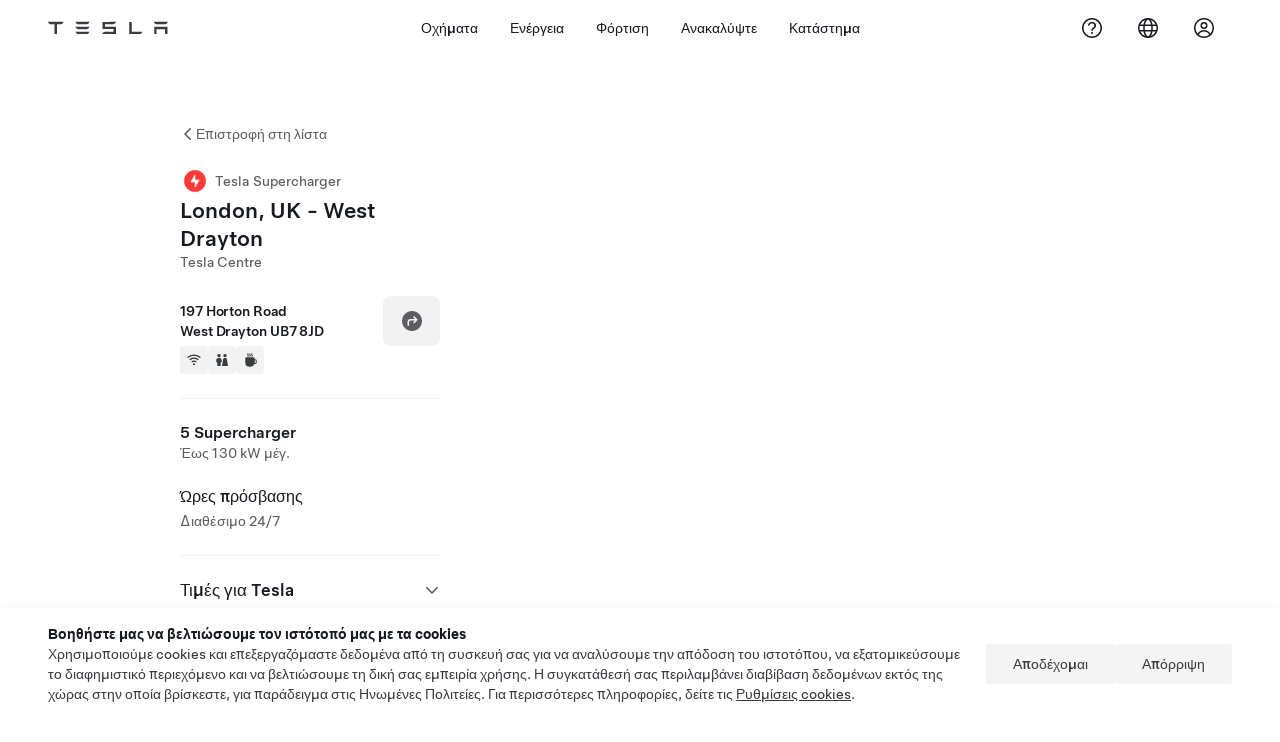

--- FILE ---
content_type: text/html; charset=utf-8
request_url: https://www.tesla.com/el_gr/findus/location/supercharger/londonwest
body_size: 17527
content:
<!DOCTYPE html><html dir="ltr" lang="en-US"><head><meta charSet="utf-8" data-next-head=""/><meta name="viewport" content="width=device-width" data-next-head=""/><link href="/assets/findus/icon.ico" rel="icon"/><link rel="stylesheet" media="all" href="https://digitalassets.tesla.com/tesla-design-system/raw/upload/design-system/9.x/index.css"/><meta name="apple-mobile-web-app-status-bar-style" content="black-translucent"/><meta name="viewport" content="width=device-width, initial-scale=1.0, maximum-scale=1.0, user-scalable=no"/><link rel="stylesheet" media="all" href="https://tesla.com/modules/custom/tesla_mega_menu/dist/9.2.0/header.bundle.css"/><link rel="preload" href="/findus/_next/static/css/1c58be8e460ed7b8.css" as="style"/><link rel="stylesheet" href="/findus/_next/static/css/1c58be8e460ed7b8.css" data-n-g=""/><link rel="preload" href="/findus/_next/static/css/7fc31bffc3ad26bb.css" as="style"/><link rel="stylesheet" href="/findus/_next/static/css/7fc31bffc3ad26bb.css" data-n-p=""/><noscript data-n-css=""></noscript><script defer="" nomodule="" src="/findus/_next/static/chunks/polyfills-42372ed130431b0a.js"></script><script src="/findus/_next/static/chunks/webpack-d7740a60c7f69c57.js" defer=""></script><script src="/findus/_next/static/chunks/framework-f0f34dd321686665.js" defer=""></script><script src="/findus/_next/static/chunks/main-a3f881f48846a3a6.js" defer=""></script><script src="/findus/_next/static/chunks/pages/_app-a669101eb1e2bf2c.js" defer=""></script><script src="/findus/_next/static/chunks/7e42aecb-b13b71ae60be8faf.js" defer=""></script><script src="/findus/_next/static/chunks/71f82f92-86c876be88ded4d9.js" defer=""></script><script src="/findus/_next/static/chunks/6d2b60a9-e6dd7cf512da3496.js" defer=""></script><script src="/findus/_next/static/chunks/3085-ad197560c9590e5f.js" defer=""></script><script src="/findus/_next/static/chunks/7462-a685718f3fb1ca17.js" defer=""></script><script src="/findus/_next/static/chunks/3596-047aab4711b98de2.js" defer=""></script><script src="/findus/_next/static/chunks/6277-6955b67d069419e7.js" defer=""></script><script src="/findus/_next/static/chunks/4279-436abab53d862bdb.js" defer=""></script><script src="/findus/_next/static/chunks/5707-4b8a4eb5189df6cd.js" defer=""></script><script src="/findus/_next/static/chunks/6385-b63e0e4d38818047.js" defer=""></script><script src="/findus/_next/static/chunks/pages/%5Blocale%5D/findus/location/%5BfunctionType%5D/%5BlocationSlug%5D-4ab010fa046c9374.js" defer=""></script><script src="/findus/_next/static/7VKXpR8kCbEAgk-X86U7A/_buildManifest.js" defer=""></script><script src="/findus/_next/static/7VKXpR8kCbEAgk-X86U7A/_ssgManifest.js" defer=""></script></head><script>
          const path = window.location.pathname;
          if (!path.includes("list")) document.documentElement.setAttribute("dir", ["he_il", "ar_il", "ar_ae", "ar_qa", "ar_sa"].includes(path.split("/")[1].toLowerCase()) ? "rtl" : "ltr")
          </script><body><div class="tds-header" id="tds-site-header-wrapper"><div id="mega-menu"></div></div><script src="https://tesla.com/modules/custom/tesla_mega_menu/dist/9.2.0/header.bundle.js"></script><div id="__next"><div><div><div class="list-content"><div class="styles_location-conatiner___3Go3"><div class="styles_back-btn__ZiDXm"><svg class="tds-icon tds-icon-chevron-small-270 tds-icon--small" viewBox="0 0 16 16" xmlns="http://www.w3.org/2000/svg"><path fill="currentColor" d="M11.025 13.25a.748.748 0 0 1-1.281.53l-5.25-5.264a.75.75 0 0 1 0-1.06L9.717 2.22a.75.75 0 1 1 1.062 1.06L6.084 7.986l4.722 4.734a.75.75 0 0 1 .219.53"></path></svg><div class="styles_back-btn-text__Fz3eP"><a href="/el_GR/findus/list">Επιστροφή στη λίστα</a></div></div><div class="styles_location-details__yychh"><div class="styles_card-container__TsVOM"><div class="styles_headerContainer___sXD_"><div class="styles_headerTypeContainer__7clDm"><div class="styles_headerTypeText__wiiUa"><img src="/assets/findus/pin_supercharger_wo_shadow.svg" style="min-width:24px;min-height:24px;margin-right:5px"/><span class="">Tesla Supercharger</span></div></div><div class="styles_card_header_text__FJOxf"><span class="">London, UK - West Drayton</span></div><div class="styles_commonSiteNameText__mR_n5"><span class="">Tesla Centre</span></div></div><div class="styles_chargerAddressComponent__0dnkP"><div class="styles_chargerAddressLinesAndDirections___T87s"><div><div><span class="styles_chargerAddressLineText__k56_n">197 Horton Road</span></div><div><span class="styles_chargerAddressLineText__k56_n">West Drayton UB7 8JD</span></div></div><div class="styles_chargerAddressDrivingDirections__VoZYJ"><button class="tds-btn styles_chargerNavigateButton__GKhWL"><div><svg class="tds-icon tds-icon-directions-filled tds-icon--default" viewBox="0 0 24 24" xmlns="http://www.w3.org/2000/svg"><path fill="currentColor" d="M12 22c5.523 0 10-4.477 10-10S17.523 2 12 2 2 6.477 2 12s4.477 10 10 10m2.53-14.53 2.75 2.75a.75.75 0 0 1 0 1.06l-2.75 2.75a.75.75 0 1 1-1.06-1.06l1.47-1.47h-4.19A1.75 1.75 0 0 0 9 13.25v3a.75.75 0 0 1-1.5 0v-3A3.25 3.25 0 0 1 10.75 10h4.19l-1.47-1.47a.75.75 0 0 1 1.06-1.06"></path></svg></div></button></div></div><div class="styles_amenitiesContainer__3mrnf"><div><a href="https://www.google.com/maps/search/wifi+ 197Horton Road+West Drayton" target="_blank"><button class="tds-icon-btn tds-icon-btn--medium styles_amenityIconButton__4C78t" type="button"><svg class="tds-icon tds-icon-wifi-filled styles_amenityIcon__3ka_r" viewBox="0 0 24 24" xmlns="http://www.w3.org/2000/svg"><path fill="currentColor" d="M21.671 7.284c.419.353.432.982.057 1.38-.382.406-1.02.418-1.449.063A12.95 12.95 0 0 0 12 5.75c-3.146 0-6.03 1.117-8.28 2.977-.428.355-1.066.343-1.448-.063-.375-.398-.361-1.027.057-1.38A14.94 14.94 0 0 1 12 3.75a14.94 14.94 0 0 1 9.671 3.534M12 20a1.5 1.5 0 1 1 0-3 1.5 1.5 0 0 1 0 3m-6.634-8.076c-.372-.397-.36-1.024.065-1.366A10.46 10.46 0 0 1 12 8.25c2.485 0 4.77.864 6.568 2.308.425.341.437.969.065 1.366-.383.408-1.023.417-1.466.077A8.46 8.46 0 0 0 12 10.25 8.46 8.46 0 0 0 6.832 12c-.443.341-1.083.332-1.466-.076M8.5 13.876c-.436.314-.442.935-.074 1.327.387.411 1.036.404 1.521.113A4 4 0 0 1 12 14.75c.75 0 1.453.207 2.053.566.485.29 1.134.298 1.521-.113.368-.392.363-1.013-.074-1.327A5.97 5.97 0 0 0 12 12.75a5.97 5.97 0 0 0-3.5 1.126"></path></svg></button></a></div><div><a href="https://www.google.com/maps/search/restrooms+ 197Horton Road+West Drayton" target="_blank"><button class="tds-icon-btn tds-icon-btn--medium styles_amenityIconButton__4C78t" type="button"><svg class="tds-icon tds-icon-restroom-filled styles_amenityIcon__3ka_r" viewBox="0 0 24 24" xmlns="http://www.w3.org/2000/svg"><path fill="currentColor" d="M10 5.5a2.5 2.5 0 1 1-5 0 2.5 2.5 0 0 1 5 0M16.5 8a2.5 2.5 0 1 0 0-5 2.5 2.5 0 0 0 0 5m-.806 1a2 2 0 0 0-1.973 1.671l-1.624 9.747a.5.5 0 0 0 .493.582h7.82a.5.5 0 0 0 .493-.582l-1.624-9.747A2 2 0 0 0 17.306 9zM3.5 12a3 3 0 0 1 3-3h2a3 3 0 0 1 3 3v3a.5.5 0 0 1-.5.5h-1v5a.5.5 0 0 1-.5.5h-4a.5.5 0 0 1-.5-.5v-5H4a.5.5 0 0 1-.5-.5z"></path></svg></button></a></div><div><a href="https://www.google.com/maps/search/beverage+ 197Horton Road+West Drayton" target="_blank"><button class="tds-icon-btn tds-icon-btn--medium styles_amenityIconButton__4C78t" type="button"><svg class="tds-icon tds-icon-coffee-filled styles_amenityIcon__3ka_r" viewBox="0 0 24 24" xmlns="http://www.w3.org/2000/svg"><path fill="currentColor" d="M15.536 3.219a.75.75 0 1 0-1.172-.937l-.075.094a2 2 0 0 0 0 2.498l.15.189a.5.5 0 0 1 0 .624l-.075.095a.75.75 0 0 0 1.172.937l.075-.095a2 2 0 0 0 0-2.498l-.15-.189a.5.5 0 0 1 0-.624zM5 9.5A1.5 1.5 0 0 1 6.5 8h11A1.5 1.5 0 0 1 19 9.5V11h1a2 2 0 0 1 2 2v3a2 2 0 0 1-2 2h-1.341A6 6 0 0 1 13 22h-2a6 6 0 0 1-6-6zm14 3v4h1a.5.5 0 0 0 .5-.5v-3a.5.5 0 0 0-.5-.5zM12.418 2.164a.75.75 0 0 1 .118 1.055l-.076.094a.5.5 0 0 0 0 .624l.15.189a2 2 0 0 1 0 2.498l-.074.095a.75.75 0 1 1-1.172-.937l.076-.095a.5.5 0 0 0 0-.624l-.151-.189a2 2 0 0 1 0-2.498l.075-.094a.75.75 0 0 1 1.054-.118M9.536 3.219a.75.75 0 1 0-1.172-.937l-.075.094a2 2 0 0 0 0 2.498l.15.189a.5.5 0 0 1 0 .624l-.075.095a.75.75 0 1 0 1.172.937l.075-.095a2 2 0 0 0 0-2.498l-.15-.189a.5.5 0 0 1 0-.624z"></path></svg></button></a></div></div></div><hr class="cardSectionSeparator"/><div class="styles_chargerQuantityAndPowerContainer___KSw8"><div class="styles_chargerQuantityAndPowerStructure__YcpFc"><span class="styles_chargerQuantityText__pfnaK">5 Supercharger</span><span class="styles_chargerMaxPowerText__Jtrrt">Έως 130 kW μέγ.</span></div></div><div class="styles_chargerHoursContainer__KUdcb"><span class="styles_chargerHoursHeaderLabel__GrF5c">Ώρες πρόσβασης</span><span class="styles_twentyfoursevenText__btGSf">Διαθέσιμο 24/7</span></div><hr class="cardSectionSeparator"/><div class="styles_chargerHoursContainer__KUdcb"><details class="tds-accordion tds-accordion--chevron-ending" open=""><summary class="tds-accordion-summary"><span class="tds-text--h5"><span class="tds-text-h5">Τιμές για Tesla</span></span><svg class="tds-icon tds-icon-chevron-small-180 tds-icon--small" viewBox="0 0 16 16" xmlns="http://www.w3.org/2000/svg"><path fill="currentColor" d="M13.25 4.975a.748.748 0 0 1 .53 1.281l-5.264 5.25a.75.75 0 0 1-1.06 0L2.22 6.283a.75.75 0 1 1 1.06-1.062l4.706 4.695 4.734-4.722a.75.75 0 0 1 .53-.219"></path></svg></summary><div class="tds-accordion-content"><div><span class="tds-text--h6 styles_chargerBusyTimes__hE5Yo ">Ώρες αιχμής και τιμή ανά kWh</span><span class="tds-text--h6 styles_chargerBusyTimesText___RFbb "></span><span class="tds-text--h6 styles_chargerBusyTimesText___RFbb ">Τέλη συμφόρησης (έως) 0,50 £/min</span></div><div class="styles_chargerHoursContainer__KUdcb"></div></div></details></div><hr class="cardSectionSeparator"/><div class="styles_contactContainer__K0_Og"><div class="styles_contantStack__Lp9UH"><div class="styles_contactContent__qkoBs"><span class="styles_contactHeaderLabel__UUN17">Roadside Assistance</span><span class="">Tesla Owner Service: <a class="tds-link" href="tel:0162 845 0660" rel="noopener noreferrer" target="_blank">0162 845 0660</a></span></div></div></div><hr class="cardSectionSeparator"/><div class="styles_links_to_other_location_types_container__iqBcI"><span class="styles_links_to_other_location_types_header__KCxyl">Πρόσθετες λειτουργίες της Tesla στην τοποθεσία</span><div class="styles_links_to_other_location_types_list__zmEnX"><div class="styles_links_to_other_location_types_list_item___Gqsb"><div class="styles_links_to_other_location_types_list_text__lKYHf"><img src="/assets/findus/pin_store_wo_shadow.svg" style="min-width:24px;min-height:24px;margin-right:5px"/><span class="" style="padding-top:5px">Κατάστημα</span></div><svg class="tds-icon tds-icon-chevron-small-90 tds-icon--small" viewBox="0 0 16 16" xmlns="http://www.w3.org/2000/svg"><path fill="currentColor" d="M4.975 2.75a.748.748 0 0 1 1.281-.53l5.25 5.264a.75.75 0 0 1 0 1.06L6.283 13.78a.75.75 0 1 1-1.062-1.06l4.695-4.706L5.194 3.28a.75.75 0 0 1-.219-.53"></path></svg></div><div class="styles_links_to_other_location_types_list_item___Gqsb"><div class="styles_links_to_other_location_types_list_text__lKYHf"><img src="/assets/findus/pin_service_wo_shadow.svg" style="min-width:24px;min-height:24px;margin-right:5px"/><span class="" style="padding-top:5px">Service Center</span></div><svg class="tds-icon tds-icon-chevron-small-90 tds-icon--small" viewBox="0 0 16 16" xmlns="http://www.w3.org/2000/svg"><path fill="currentColor" d="M4.975 2.75a.748.748 0 0 1 1.281-.53l5.25 5.264a.75.75 0 0 1 0 1.06L6.283 13.78a.75.75 0 1 1-1.062-1.06l4.695-4.706L5.194 3.28a.75.75 0 0 1-.219-.53"></path></svg></div><div class="styles_links_to_other_location_types_list_item___Gqsb"><div class="styles_links_to_other_location_types_list_text__lKYHf"><img src="/assets/findus/pin_selfServeDemoDrive.svg" style="min-width:24px;min-height:24px;margin-right:5px"/><span class="" style="padding-top:5px">Test Drive με αυτοεξυπηρέτηση</span></div><svg class="tds-icon tds-icon-chevron-small-90 tds-icon--small" viewBox="0 0 16 16" xmlns="http://www.w3.org/2000/svg"><path fill="currentColor" d="M4.975 2.75a.748.748 0 0 1 1.281-.53l5.25 5.264a.75.75 0 0 1 0 1.06L6.283 13.78a.75.75 0 1 1-1.062-1.06l4.695-4.706L5.194 3.28a.75.75 0 0 1-.219-.53"></path></svg></div></div></div></div><div class="styles_map-image__cVqgS"><img alt="" class="styles_map-preview__GXAor" height="449" src="https://maps.googleapis.com/maps/api/staticmap?center=51.5112681,-0.4616745&amp;zoom=15&amp;size=660x449&amp;maptype=&amp;maptype=roadmap&amp;style=feature:landscape%7Celement:geometry%7Ccolor:0xeeeeee&amp;style=feature:poi%7Cvisibility:off&amp;style=feature:road%7Celement:geometry.fill%7Ccolor:0xffffff&amp;style=feature:road%7Celement:geometry.stroke%7Ccolor:0xffffff&amp;style=feature:road%7Celement:labels.text%7Csaturation:-100&amp;style=feature:road.highway%7Celement:geometry.fill%7Ccolor:0xc4c4c4&amp;style=feature:road.highway%7Celement:geometry.stroke%7Ccolor:0xc4c4c4&amp;style=feature:water%7Ccolor:0xD4D4D4
&amp;key=AIzaSyCe3-DH4k4CNuFnqEwV_MGH4viRXX2eth0&amp;markers=51.5112681,-0.4616745" width="660"/></div></div></div><div class="footer-links"><a class="tds-link tds-link--secondary footer-link-text" href="/el_GR/about?redirect=no" target="_blank">Tesla © <!-- -->2026</a><a class="tds-link tds-link--secondary footer-link-text" href="/el_GR/about/legal?redirect=no" target="_blank">Προστασία απορρήτου και Νομικές υποχρεώσεις</a><a class="tds-link tds-link--secondary footer-link-text" href="/el_GR/contact?redirect=no" target="_blank">Επικοινωνία</a><a class="tds-link tds-link--secondary footer-link-text" href="/el_GR/careers?redirect=no" target="_blank">Εργασία στην Tesla</a><a class="tds-link tds-link--secondary footer-link-text" href="/el_GR/updates?redirect=no" target="_blank">Λήψη ενημερωτικού δελτίου</a><a class="tds-link tds-link--secondary footer-link-text" href="/el_GR/findus/list?redirect=no" target="_blank">Τοποθεσίες</a></div></div></div></div></div><script id="__NEXT_DATA__" type="application/json">{"props":{"pageProps":{"formattedData":{"chargerAccessHours":{},"chargerAccessTypeAndInstructions":{},"chargerAddress":["197 Horton Road","West Drayton UB7 8JD"],"chargerAddressDetails":{"directionsLink":"https://maps.google.com/maps?daddr=51.511015,-0.460295"},"chargerAmenities":[{"icon":{"children":[{"name":"path","type":"element","value":"","attributes":{"fill":"currentColor","d":"M21.671 7.284c.419.353.432.982.057 1.38-.382.406-1.02.418-1.449.063A12.95 12.95 0 0 0 12 5.75c-3.146 0-6.03 1.117-8.28 2.977-.428.355-1.066.343-1.448-.063-.375-.398-.361-1.027.057-1.38A14.94 14.94 0 0 1 12 3.75a14.94 14.94 0 0 1 9.671 3.534M12 20a1.5 1.5 0 1 1 0-3 1.5 1.5 0 0 1 0 3m-6.634-8.076c-.372-.397-.36-1.024.065-1.366A10.46 10.46 0 0 1 12 8.25c2.485 0 4.77.864 6.568 2.308.425.341.437.969.065 1.366-.383.408-1.023.417-1.466.077A8.46 8.46 0 0 0 12 10.25 8.46 8.46 0 0 0 6.832 12c-.443.341-1.083.332-1.466-.076M8.5 13.876c-.436.314-.442.935-.074 1.327.387.411 1.036.404 1.521.113A4 4 0 0 1 12 14.75c.75 0 1.453.207 2.053.566.485.29 1.134.298 1.521-.113.368-.392.363-1.013-.074-1.327A5.97 5.97 0 0 0 12 12.75a5.97 5.97 0 0 0-3.5 1.126"},"children":[]}],"id":"icon-wifi-filled","viewBox":"0 0 24 24"},"label":"AMENITIES_WIFI","url":"https://www.google.com/maps/search/wifi+ 197Horton Road+West Drayton"},{"icon":{"children":[{"name":"path","type":"element","value":"","attributes":{"fill":"currentColor","d":"M10 5.5a2.5 2.5 0 1 1-5 0 2.5 2.5 0 0 1 5 0M16.5 8a2.5 2.5 0 1 0 0-5 2.5 2.5 0 0 0 0 5m-.806 1a2 2 0 0 0-1.973 1.671l-1.624 9.747a.5.5 0 0 0 .493.582h7.82a.5.5 0 0 0 .493-.582l-1.624-9.747A2 2 0 0 0 17.306 9zM3.5 12a3 3 0 0 1 3-3h2a3 3 0 0 1 3 3v3a.5.5 0 0 1-.5.5h-1v5a.5.5 0 0 1-.5.5h-4a.5.5 0 0 1-.5-.5v-5H4a.5.5 0 0 1-.5-.5z"},"children":[]}],"id":"icon-restroom-filled","viewBox":"0 0 24 24"},"label":"AMENITIES_RESTROOMS","url":"https://www.google.com/maps/search/restrooms+ 197Horton Road+West Drayton"},{"icon":{"children":[{"name":"path","type":"element","value":"","attributes":{"fill":"currentColor","d":"M15.536 3.219a.75.75 0 1 0-1.172-.937l-.075.094a2 2 0 0 0 0 2.498l.15.189a.5.5 0 0 1 0 .624l-.075.095a.75.75 0 0 0 1.172.937l.075-.095a2 2 0 0 0 0-2.498l-.15-.189a.5.5 0 0 1 0-.624zM5 9.5A1.5 1.5 0 0 1 6.5 8h11A1.5 1.5 0 0 1 19 9.5V11h1a2 2 0 0 1 2 2v3a2 2 0 0 1-2 2h-1.341A6 6 0 0 1 13 22h-2a6 6 0 0 1-6-6zm14 3v4h1a.5.5 0 0 0 .5-.5v-3a.5.5 0 0 0-.5-.5zM12.418 2.164a.75.75 0 0 1 .118 1.055l-.076.094a.5.5 0 0 0 0 .624l.15.189a2 2 0 0 1 0 2.498l-.074.095a.75.75 0 1 1-1.172-.937l.076-.095a.5.5 0 0 0 0-.624l-.151-.189a2 2 0 0 1 0-2.498l.075-.094a.75.75 0 0 1 1.054-.118M9.536 3.219a.75.75 0 1 0-1.172-.937l-.075.094a2 2 0 0 0 0 2.498l.15.189a.5.5 0 0 1 0 .624l-.075.095a.75.75 0 1 0 1.172.937l.075-.095a2 2 0 0 0 0-2.498l-.15-.189a.5.5 0 0 1 0-.624z"},"children":[]}],"id":"icon-coffee-filled","viewBox":"0 0 24 24"},"label":"AMENITIES_CAFE","url":"https://www.google.com/maps/search/beverage+ 197Horton Road+West Drayton"}],"additionalNotice":{},"chargerDetails":{"name":"London, UK - West Drayton","address":{"street":"Horton Road","streetNumber":"197","city":"West Drayton","district":null,"state":null,"countryCode":"GB","country":"United Kingdom","postalCode":"UB7 8JD","postalExt":null,"navRegion":"eu","nearestEntrance":null},"entryPoint":{"latitude":51.511015,"longitude":-0.460295},"centroid":{"latitude":51.510926,"longitude":-0.460436},"publicStallCount":5,"openToPublic":true,"amenities":["AMENITIES_WIFI","AMENITIES_RESTROOMS","AMENITIES_CAFE"],"maxPowerKw":130,"timeZone":"Europe/London","accessType":"Public","openToNonTeslas":false,"availabilityProfile":{"siteId":{"id":556,"siteType":"SITE_TYPE_SUPERCHARGER"},"trtId":{"id":318,"siteType":"SITE_TYPE_SUPERCHARGER"},"createdTimestamp":"2026-01-05T00:00:00Z","utcOffset":"0s","availabilityProfile":{"sunday":{"congestionValue":[0.8500000000000001,0.8168181818181818,0.7700000000000001,0.7390476190476191,0.7971999999999999,0.94,0.98,0.9308,0.8904347826086958,0.8904347826086958,0.8899999999999999,0.8726086956521739,0.8908333333333334,0.94,0.96,0.95,0.9304166666666666,0.9199999999999999,0.8899999999999999,0.8678260869565217,0.8599999999999999,0.8226086956521739,0.818695652173913,0.8864736842105263]},"monday":{"congestionValue":[0.905,0.7131578947368422,0.60390625,0.55,0.7220588235294118,0.8,0.8229166666666667,0.7999999999999999,0.79375,0.8356250000000001,0.95,0.9762500000000001,0.9750000000000001,0.963125,0.95,0.9374999999999999,0.9131578947368422,0.9,0.875,0.8723684210526316,0.8875000000000001,0.8085526315789473,0.8274999999999999,0.8500000000000001]},"tuesday":{"congestionValue":[0.8450000000000001,0.7234375000000001,0.63,0.6291666666666667,0.6875,0.7763888888888888,0.8605263157894737,0.8875,0.7953947368421053,0.776388888888889,0.8605263157894738,0.9125,0.9052631578947368,0.925,0.95,0.963125,0.9750000000000001,0.9762500000000001,0.9750000000000001,0.936875,0.8776315789473684,0.8250000000000001,0.859375,0.9375]},"wednesday":{"congestionValue":[0.95,0.8600000000000001,0.7625000000000001,0.7390625000000001,0.7861111111111112,0.8625,0.8763888888888889,0.8875000000000001,0.8875000000000001,0.8914473684210525,0.9125,0.9412499999999999,0.975,1,1,0.9875,0.963125,0.963125,0.9500000000000001,0.87875,0.8132352941176471,0.7875,0.8437500000000001,0.9375]},"thursday":{"congestionValue":[0.9375,0.875,0.8125,0.7916666666666666,0.8,0.875,0.8625,0.8083333333333333,0.775,0.76328125,0.79375,0.8862500000000001,0.9624999999999999,0.95,0.94125,0.95,0.94125,0.9375,0.963125,0.9875,1,0.95,0.9200000000000002,0.9249999999999999]},"friday":{"congestionValue":[0.8725,0.7305555555555555,0.6428571428571429,0.6499999999999999,0.763157894736842,0.8749999999999999,0.9,0.9075000000000001,0.95,0.963125,0.9374999999999999,0.9131578947368422,0.9131578947368421,0.95,0.9875,1,0.975,0.9550000000000001,0.975,1,0.975,0.9275,0.9275000000000001,0.9375]},"saturday":{"congestionValue":[0.8500000000000001,0.7441176470588236,0.7,0.7611111111111111,0.85,0.9131578947368422,0.95,0.925,0.828125,0.8105263157894737,0.8999999999999999,0.963125,0.9875,0.9875,0.9762500000000001,0.9875,0.9875,0.936875,0.9052631578947368,0.925,0.95,0.9249999999999999,0.921875,0.9625]}}},"accessHours":{"twentyFourSeven":true},"locationGUID":"d2e6c974-e826-43e4-b730-79ab256797ee","commonSiteName":"Tesla Centre","effectivePricebooks":[{"feeType":"CHARGING","rateBase":0.41,"rateTier1":0,"rateTier2":0,"rateMinTier1":null,"rateMinTier2":null,"rateMinTier3":null,"rateMinTier4":null,"currencyCode":"GBP","uom":"kwh","startTime":"","endTime":"","days":"","isTou":false,"vehicleMakeType":"TSLA","minSiteOccupancy":null,"maxSiteOccupancy":null,"isMemberPricebook":true},{"feeType":"CHARGING","rateBase":0.4,"rateTier1":0,"rateTier2":0,"rateMinTier1":null,"rateMinTier2":null,"rateMinTier3":null,"rateMinTier4":null,"currencyCode":"GBP","uom":"kwh","startTime":"08:00","endTime":"23:00","days":"0,1,2,3,4,5,6","isTou":true,"vehicleMakeType":"TSLA","minSiteOccupancy":null,"maxSiteOccupancy":null,"isMemberPricebook":true},{"feeType":"CHARGING","rateBase":0.25,"rateTier1":0,"rateTier2":0,"rateMinTier1":null,"rateMinTier2":null,"rateMinTier3":null,"rateMinTier4":null,"currencyCode":"GBP","uom":"kwh","startTime":"04:00","endTime":"08:00","days":"0,1,2,3,4,5,6","isTou":true,"vehicleMakeType":"TSLA","minSiteOccupancy":null,"maxSiteOccupancy":null,"isMemberPricebook":true},{"feeType":"CHARGING","rateBase":0.25,"rateTier1":0,"rateTier2":0,"rateMinTier1":null,"rateMinTier2":null,"rateMinTier3":null,"rateMinTier4":null,"currencyCode":"GBP","uom":"kwh","startTime":"23:00","endTime":"00:00","days":"0,1,2,3,4,5,6","isTou":true,"vehicleMakeType":"TSLA","minSiteOccupancy":null,"maxSiteOccupancy":null,"isMemberPricebook":true},{"feeType":"CHARGING","rateBase":0.25,"rateTier1":0,"rateTier2":0,"rateMinTier1":null,"rateMinTier2":null,"rateMinTier3":null,"rateMinTier4":null,"currencyCode":"GBP","uom":"kwh","startTime":"00:00","endTime":"04:00","days":"0,1,2,3,4,5,6","isTou":true,"vehicleMakeType":"TSLA","minSiteOccupancy":null,"maxSiteOccupancy":null,"isMemberPricebook":true},{"feeType":"CONGESTION","rateBase":0.5,"rateTier1":0,"rateTier2":0,"rateMinTier1":null,"rateMinTier2":null,"rateMinTier3":null,"rateMinTier4":null,"currencyCode":"GBP","uom":"min","startTime":"","endTime":"","days":"","isTou":false,"vehicleMakeType":"TSLA","minSiteOccupancy":null,"maxSiteOccupancy":null,"isMemberPricebook":true},{"feeType":"CHARGING","rateBase":0.57,"rateTier1":0,"rateTier2":0,"rateMinTier1":null,"rateMinTier2":null,"rateMinTier3":null,"rateMinTier4":null,"currencyCode":"GBP","uom":"kwh","startTime":"","endTime":"","days":"","isTou":false,"vehicleMakeType":"NTSLA","minSiteOccupancy":null,"maxSiteOccupancy":null,"isMemberPricebook":false},{"feeType":"CHARGING","rateBase":0.56,"rateTier1":0,"rateTier2":0,"rateMinTier1":null,"rateMinTier2":null,"rateMinTier3":null,"rateMinTier4":null,"currencyCode":"GBP","uom":"kwh","startTime":"08:00","endTime":"23:00","days":"0,1,2,3,4,5,6","isTou":true,"vehicleMakeType":"NTSLA","minSiteOccupancy":null,"maxSiteOccupancy":null,"isMemberPricebook":false},{"feeType":"CHARGING","rateBase":0.35,"rateTier1":0,"rateTier2":0,"rateMinTier1":null,"rateMinTier2":null,"rateMinTier3":null,"rateMinTier4":null,"currencyCode":"GBP","uom":"kwh","startTime":"04:00","endTime":"08:00","days":"0,1,2,3,4,5,6","isTou":true,"vehicleMakeType":"NTSLA","minSiteOccupancy":null,"maxSiteOccupancy":null,"isMemberPricebook":false},{"feeType":"CHARGING","rateBase":0.35,"rateTier1":0,"rateTier2":0,"rateMinTier1":null,"rateMinTier2":null,"rateMinTier3":null,"rateMinTier4":null,"currencyCode":"GBP","uom":"kwh","startTime":"23:00","endTime":"00:00","days":"0,1,2,3,4,5,6","isTou":true,"vehicleMakeType":"NTSLA","minSiteOccupancy":null,"maxSiteOccupancy":null,"isMemberPricebook":false},{"feeType":"CHARGING","rateBase":0.35,"rateTier1":0,"rateTier2":0,"rateMinTier1":null,"rateMinTier2":null,"rateMinTier3":null,"rateMinTier4":null,"currencyCode":"GBP","uom":"kwh","startTime":"00:00","endTime":"04:00","days":"0,1,2,3,4,5,6","isTou":true,"vehicleMakeType":"NTSLA","minSiteOccupancy":null,"maxSiteOccupancy":null,"isMemberPricebook":false},{"feeType":"CONGESTION","rateBase":0.5,"rateTier1":0,"rateTier2":0,"rateMinTier1":null,"rateMinTier2":null,"rateMinTier3":null,"rateMinTier4":null,"currencyCode":"GBP","uom":"min","startTime":"","endTime":"","days":"","isTou":false,"vehicleMakeType":"NTSLA","minSiteOccupancy":null,"maxSiteOccupancy":null,"isMemberPricebook":false},{"feeType":"CHARGING","rateBase":0.48,"rateTier1":0,"rateTier2":0,"rateMinTier1":null,"rateMinTier2":null,"rateMinTier3":null,"rateMinTier4":null,"currencyCode":"GBP","uom":"kwh","startTime":"","endTime":"","days":"","isTou":false,"vehicleMakeType":"MSP","minSiteOccupancy":null,"maxSiteOccupancy":null,"isMemberPricebook":false},{"feeType":"CHARGING","rateBase":0.47,"rateTier1":0,"rateTier2":0,"rateMinTier1":null,"rateMinTier2":null,"rateMinTier3":null,"rateMinTier4":null,"currencyCode":"GBP","uom":"kwh","startTime":"08:00","endTime":"23:00","days":"0,1,2,3,4,5,6","isTou":true,"vehicleMakeType":"MSP","minSiteOccupancy":null,"maxSiteOccupancy":null,"isMemberPricebook":false},{"feeType":"CHARGING","rateBase":0.29,"rateTier1":0,"rateTier2":0,"rateMinTier1":null,"rateMinTier2":null,"rateMinTier3":null,"rateMinTier4":null,"currencyCode":"GBP","uom":"kwh","startTime":"04:00","endTime":"08:00","days":"0,1,2,3,4,5,6","isTou":true,"vehicleMakeType":"MSP","minSiteOccupancy":null,"maxSiteOccupancy":null,"isMemberPricebook":false},{"feeType":"CHARGING","rateBase":0.29,"rateTier1":0,"rateTier2":0,"rateMinTier1":null,"rateMinTier2":null,"rateMinTier3":null,"rateMinTier4":null,"currencyCode":"GBP","uom":"kwh","startTime":"23:00","endTime":"00:00","days":"0,1,2,3,4,5,6","isTou":true,"vehicleMakeType":"MSP","minSiteOccupancy":null,"maxSiteOccupancy":null,"isMemberPricebook":false},{"feeType":"CHARGING","rateBase":0.29,"rateTier1":0,"rateTier2":0,"rateMinTier1":null,"rateMinTier2":null,"rateMinTier3":null,"rateMinTier4":null,"currencyCode":"GBP","uom":"kwh","startTime":"00:00","endTime":"04:00","days":"0,1,2,3,4,5,6","isTou":true,"vehicleMakeType":"MSP","minSiteOccupancy":null,"maxSiteOccupancy":null,"isMemberPricebook":false},{"feeType":"CONGESTION","rateBase":0.5,"rateTier1":0,"rateTier2":0,"rateMinTier1":null,"rateMinTier2":null,"rateMinTier3":null,"rateMinTier4":null,"currencyCode":"GBP","uom":"min","startTime":"","endTime":"","days":"","isTou":false,"vehicleMakeType":"MSP","minSiteOccupancy":null,"maxSiteOccupancy":null,"isMemberPricebook":false}]},"email":null,"chargerMaxPower":130,"chargerName":"London, UK - West Drayton","commonSiteName":"Tesla Centre","phoneNumber":null,"roadSideAssistanceNumber":"0162 845 0660","chargerPricing":[{"chargingLabel":"Τέλη φόρτισης για κάτοχο οχήματος Tesla","idleFee":null,"idleLabel":"Τέλος αδράνειας (έως)","pricingDetails":[{"label":"00:00 - 04:00","rate":"0,25 £/kWh"},{"label":"04:00 - 08:00","rate":"0,25 £/kWh"},{"label":"08:00 - 23:00","rate":"0,40 £/kWh"},{"label":"23:00 - 00:00","rate":"0,25 £/kWh"}]}],"chargerQuantity":5,"chargerHistogramData":[{"chargingLabel":"Τιμές για Tesla","data":{"labels":["4AM","5AM","6AM","7AM","8AM","9AM","10AM","11AM","12PM","1PM","2PM","3PM","4PM","5PM","6PM","7PM","8PM","9PM","10PM","11PM","12AM","1AM","2AM","3AM"],"datasets":[{"label":"Congestion Level","data":[0.6875,0.7763888888888888,0.8605263157894737,0.8875,0.7953947368421053,0.776388888888889,0.8605263157894738,0.9125,0.9052631578947368,0.925,0.95,0.963125,0.9750000000000001,0.9762500000000001,0.9750000000000001,0.936875,0.8776315789473684,0.8250000000000001,0.859375,0.9375,0.95,0.8600000000000001,0.7625000000000001,0.7390625000000001]}]},"busyTimes":"Ώρες αιχμής και τιμή ανά kWh","idleFees":"","congestionFees":"Τέλη συμφόρησης (έως) 0,50 £/min","currentRate":null,"isTeslaPricing":true,"activeBar":21,"axisLabels":[{"index":0,"value":"4a"},{"index":4,"value":"8a"},{"index":19,"value":"11p"},{"index":24,"value":"4a"}],"chargingUom":"kwh","maxRateIndex":1,"parkingRate":{"currencyCode":"GBP","price":0},"parkingUom":"min","regionLabels":[{"index":0,"value":{"currencyCode":"GBP","price":0.25}},{"index":4,"value":{"currencyCode":"GBP","price":0.4}},{"index":19,"value":{"currencyCode":"GBP","price":0.25}}],"isTou":true,"congestionRate":{"currencyCode":"GBP","price":0.5},"showChargingMembershipUpsell":false}],"showHistogram":true},"functionTypeFromQuery":"superchargers","googleMapKey":"AIzaSyCe3-DH4k4CNuFnqEwV_MGH4viRXX2eth0","baiduMapAk":"qAt8bB6YfSE69wpL9zPMcSVCdkjQO94Z","gioConfig":{"GIO_ACCOUNT_ID":"","GIO_DATA_RESOURCE_ID":"","GIO_HOST":""},"listFunctionType":"superchargers","locationData":{"marketing":{"display_driving_directions":true,"service_hours_by_appointment_only":"0","show_on_bodyshop_support_page":false,"show_on_find_us":true,"store_sub_region":{"display_name":"United Kingdom"},"display_name":"Tesla Centre Heathrow ","roadside_assistance_number":"0162 845 0660","address_notes":"","gmaps_override":"https://maps.google.com/maps?daddr=51.5111657,-0.4612202","store_hours_by_appointment_only":"0","phone_numbers":"+44 (0) 1628 450 660","location_url_slug":"londonwest","gmaps_override_longitude":-0.460295,"common_name":"EU-UK-London-Heathrow ","store_region":{"name":"europe"},"gmaps_override_latitude":51.511015,"service_center_phone":"+44 (0) 1895 714009"},"functions":[{"business_hours":{"hours":[]},"address":{"country":"GB","address_validated":false,"city":"West Drayton","address_1":"Tesla Heathrow 197 Horton Road","address_2":"","latitude":51.5112681,"county":null,"state_province":"ENGLAND","locale":"en-US","address_number":"Tesla Heathrow","address_street":"197 Horton Road ","district":null,"country_name":null,"address_provider_enum":"google","postal_code":"UB7 8JD","postal_code_suffix":"","longitude":-0.4616745},"address_by_locale":[{"country":"GB","address_validated":false,"city":"West Drayton","address_1":"Tesla Heathrow 197 Horton Road","address_2":"","latitude":51.5112681,"county":null,"state_province":"ENGLAND","locale":"en-US","address_number":"Tesla Heathrow","address_street":"197 Horton Road ","district":null,"country_name":null,"address_provider_enum":"google","postal_code":"UB7 8JD","postal_code_suffix":"","longitude":-0.4616745}],"customer_facing_name":"Tesla Centre - Heathrow West Drayton ","translations":{"customerFacingName":{"en-US":"Tesla Centre - Heathrow West Drayton "}},"name":"Tesla_Center_Sales","opening_date":"2014-06-16","status":"Open"},{"business_hours":{"hours":[]},"address":{"country":"GB","address_validated":false,"city":"West Drayton","address_1":"Tesla Heathrow 197 Horton Road","address_2":"","latitude":51.5112681,"county":null,"state_province":"ENGLAND","locale":"en-US","address_number":"Tesla Heathrow","address_street":"197 Horton Road ","district":null,"country_name":null,"address_provider_enum":"google","postal_code":"UB7 8JD","postal_code_suffix":"","longitude":-0.4616745},"address_by_locale":[{"country":"GB","address_validated":false,"city":"West Drayton","address_1":"Tesla Heathrow 197 Horton Road","address_2":"","latitude":51.5112681,"county":null,"state_province":"ENGLAND","locale":"en-US","address_number":"Tesla Heathrow","address_street":"197 Horton Road ","district":null,"country_name":null,"address_provider_enum":"google","postal_code":"UB7 8JD","postal_code_suffix":"","longitude":-0.4616745}],"customer_facing_name":"Tesla Service London-Heathrow","translations":{"customerFacingName":{"en-US":"Tesla Service London-Heathrow"}},"name":"Tesla_Center_Service","opening_date":"2014-06-16","status":"Open"},{"business_hours":{"hours":[]},"address":{"country":"GB","address_validated":false,"city":"West Drayton","address_1":"Tesla Heathrow 197 Horton Road","address_2":"","latitude":51.5112681,"county":null,"state_province":"ENGLAND","locale":"en-US","address_number":"Tesla Heathrow","address_street":"197 Horton Road ","district":null,"country_name":null,"address_provider_enum":"google","postal_code":"UB7 8JD","postal_code_suffix":"","longitude":-0.4616745},"address_by_locale":[{"country":"GB","address_validated":false,"city":"West Drayton","address_1":"Tesla Heathrow 197 Horton Road","address_2":"","latitude":51.5112681,"county":null,"state_province":"ENGLAND","locale":"en-US","address_number":"Tesla Heathrow","address_street":"197 Horton Road ","district":null,"country_name":null,"address_provider_enum":"google","postal_code":"UB7 8JD","postal_code_suffix":"","longitude":-0.4616745}],"customer_facing_name":"Tesla Centre - Heathrow  West Drayton ","translations":{"customerFacingName":{"en-US":"Tesla Centre - Heathrow  West Drayton "}},"name":"Charging_Supercharger","opening_date":"2015-07-13","status":"Pending"},{"business_hours":{"hours":[{"close_hour":"22:00","open_hour":"17:00","day":"Monday","holiday":null,"is_closed":false},{"close_hour":"22:00","open_hour":"17:00","day":"Tuesday","holiday":null,"is_closed":false},{"close_hour":"22:00","open_hour":"17:00","day":"Wednesday","holiday":null,"is_closed":false},{"close_hour":"22:00","open_hour":"17:00","day":"Thursday","holiday":null,"is_closed":false},{"close_hour":"22:00","open_hour":"17:00","day":"Friday","holiday":null,"is_closed":false},{"close_hour":"22:00","open_hour":"17:00","day":"Saturday","holiday":null,"is_closed":false},{"close_hour":"22:00","open_hour":"16:00","day":"Sunday","holiday":null,"is_closed":false}]},"address":{"country":"GB","address_validated":null,"city":"West Drayton","address_1":"197 Horton Road","address_2":"","latitude":51.5112681,"county":null,"state_province":"England","locale":"en-US","address_number":"197","address_street":"Horton Road","district":null,"country_name":null,"address_provider_enum":"google","postal_code":"UB7 8JD","postal_code_suffix":"","longitude":-0.4616745},"address_by_locale":[{"country":"GB","address_validated":null,"city":"West Drayton","address_1":"197 Horton Road","address_2":"","latitude":51.5112681,"county":null,"state_province":"England","locale":"en-US","address_number":"197","address_street":"Horton Road","district":null,"country_name":null,"address_provider_enum":"google","postal_code":"UB7 8JD","postal_code_suffix":"","longitude":-0.4616745}],"customer_facing_name":"Tesla Self-Serve Test Drive - Heathrow","translations":{"customerFacingName":{"en-US":"Tesla Self-Serve Test Drive - Heathrow"}},"name":"Self_Serve_Demo_Drive","opening_date":"2025-04-21","status":"Open"},{"business_hours":{"hours":[{"close_hour":"17:00","open_hour":"10:00","day":"Monday","holiday":null,"is_closed":false},{"close_hour":"17:00","open_hour":"10:00","day":"Tuesday","holiday":null,"is_closed":false},{"close_hour":"17:00","open_hour":"10:00","day":"Wednesday","holiday":null,"is_closed":false},{"close_hour":"17:00","open_hour":"10:00","day":"Thursday","holiday":null,"is_closed":false},{"close_hour":"17:00","open_hour":"10:00","day":"Friday","holiday":null,"is_closed":false},{"close_hour":"17:00","open_hour":"10:00","day":"Saturday","holiday":null,"is_closed":false},{"close_hour":"16:00","open_hour":"10:00","day":"Sunday","holiday":null,"is_closed":false}]},"address":{"country":"GB","address_validated":false,"city":"West Drayton","address_1":"Tesla Heathrow 197 Horton Road","address_2":"","latitude":51.5112681,"county":null,"state_province":"ENGLAND","locale":"en-US","address_number":"Tesla Heathrow","address_street":"197 Horton Road ","district":null,"country_name":null,"address_provider_enum":"google","postal_code":"UB7 8JD","postal_code_suffix":"","longitude":-0.4616745},"address_by_locale":[{"country":"GB","address_validated":false,"city":"West Drayton","address_1":"Tesla Heathrow 197 Horton Road","address_2":"","latitude":51.5112681,"county":null,"state_province":"ENGLAND","locale":"en-US","address_number":"Tesla Heathrow","address_street":"197 Horton Road ","district":null,"country_name":null,"address_provider_enum":"google","postal_code":"UB7 8JD","postal_code_suffix":"","longitude":-0.4616745}],"customer_facing_name":"Tesla Centre - Heathrow  West Drayton ","translations":{"customerFacingName":{"en-US":"Tesla Centre - Heathrow  West Drayton "}},"name":"Tesla_Center_Delivery","opening_date":"2014-06-16","status":"Open"}],"attributes":[{"name":"Tesla_Center_Sales_Customer_Facing"},{"name":"Tesla_Center_Service_Glass"},{"name":"Tesla_Center_Service_Tires"},{"name":"Tesla_Center_Service_Touchless_Pickup_And_Dropoff"},{"name":"Tesla_Center_Sales_Tesla_Center"}],"tesla_center_collision_function":{"company_phone":null},"key_data":{"address":{"country":"GB","address_validated":false,"city":"West Drayton","address_1":"197 Horton Road","address_2":"","latitude":51.5112681,"county":null,"state_province":"England","locale":"en-US","address_number":"197","address_street":"Horton Road","district":null,"country_name":"United Kingdom","address_provider_enum":"google","postal_code":"UB7 8JD","postal_code_suffix":"","longitude":-0.4616745},"phone":"+44 (0) 1628 450 660","local_address":null,"use_local_address":false,"geo_point":{"lon":-0.4616745,"lat":51.5112681},"status":{"name":"Open"},"address_by_locale":[{"country":"GB","city":"West Drayton","address_1":"197 Horton Road","address_2":"","latitude":51.5112681,"country_name":null,"state_province":"England","locale":"en-US","postal_code":"UB7 8JD","longitude":-0.4616745}]},"sales_function":{"business_hours":{"hours":[{"close_hour":"17:00","open_hour":"10:00","day":"Monday","holiday":null,"is_closed":false},{"close_hour":"17:00","open_hour":"10:00","day":"Tuesday","holiday":null,"is_closed":false},{"close_hour":"17:00","open_hour":"10:00","day":"Wednesday","holiday":null,"is_closed":false},{"close_hour":"17:00","open_hour":"10:00","day":"Thursday","holiday":null,"is_closed":false},{"close_hour":"17:00","open_hour":"10:00","day":"Friday","holiday":null,"is_closed":false},{"close_hour":"17:00","open_hour":"10:00","day":"Saturday","holiday":null,"is_closed":false},{"close_hour":"16:00","open_hour":"10:00","day":"Sunday","holiday":null,"is_closed":false}]},"show_on_find_us":true,"store_email":"uk_sales@tesla.com"},"service_function":{"business_hours":{"hours":[{"close_hour":"17:00","open_hour":"08:00","day":"Monday","holiday":null,"is_closed":false},{"close_hour":"17:00","open_hour":"08:00","day":"Tuesday","holiday":null,"is_closed":false},{"close_hour":"17:00","open_hour":"08:00","day":"Wednesday","holiday":null,"is_closed":false},{"close_hour":"17:00","open_hour":"08:00","day":"Thursday","holiday":null,"is_closed":false},{"close_hour":"17:00","open_hour":"08:00","day":"Friday","holiday":null,"is_closed":false},{"close_hour":null,"open_hour":null,"day":"Saturday","holiday":null,"is_closed":true},{"close_hour":null,"open_hour":null,"day":"Sunday","holiday":null,"is_closed":true}]},"service_center_email":"LondonHeathrowService@tesla.com","customer_facing_coming_soon_date":null,"coming_soon_longitude":null,"show_on_find_us":true,"coming_soon_name":null,"coming_soon_latitude":null,"find_us_status":"Open"},"self_serve_demo_drive_function":{"by_appointment_only":false,"phone_number":null,"email":null},"supercharger_function":{"customer_facing_coming_soon_date":"","actual_longitude":"-0.460436","access_type":"Public","installed_full_power":"130","vote_winner_quarter":null,"show_on_find_us":"1","project_status":"Open","actual_latitude":"51.510926","open_to_non_tesla":false,"coming_soon_longitude":"-0.4612202","site_status":"open","coming_soon_name":null,"charging_accessibility":"Tesla Only","coming_soon_latitude":"51.5111657","num_charger_stalls":"5"},"delivery_function":{"address_note":null,"delivery_enabled":true,"show_on_find_us":false,"phone_number":null,"vrl_enabled":true},"trtId":318,"sales_or_gallery":true},"locationSlug":"londonwest","currentLocationType":"supercharger","allLocationTypesApartFromCurrent":["sales","service","self_serve_demo_drive"],"translations":{"app_strings":{"findUs_description":"Χρησιμοποιήστε τον διαδραστικό χάρτη \"Βρείτε μας\", για να εντοπίσετε σταθμούς φόρτισης Tesla, Service Center, εκθέσεις και καταστήματα καθ' οδόν.","findUs_keywords":"Χάρτης σταθμών φόρτισης Tesla, σταθμοί φόρτισης Tesla, σταθμοί φόρτισης Tesla κοντά μου, Tesla store, Tesla service center, έκθεση Tesla, φόρτιση ηλεκτρικού οχήματος, πού μπορώ να φορτίσω το Tesla μου, σταθμοί φόρτισης ev, σταθμοί φόρτισης ηλεκτρικού αυτοκινήτου, φόρτιση ηλεκτρικού αυτοκινήτου, διαδραστικός χάρτης βρείτε μας, παγκόσμιος χάρτης supercharger, παγκόσμιος χάρτης φόρτισης tesla, φορτιστές σε όλο τον κόσμο","title":"Βρείτε μας | Tesla"},"errors":{"default":"Κάτι πήγε στραβά!","noLocations":"Δεν είναι δυνατή η εύρεση τοποθεσιών για το ερώτημά σας.","serviceDown":"Δεν είναι δυνατή η σύνδεση στον διακομιστή."},"filters":{"__RestOfWorld":{"all_demo_drive":"Test Drive"},"all_destination_chargers":"Φορτιστές προορισμού","all_service_collision":"Σέρβις και Φανοποιείο","all_stores_and_delivery":"Καταστήματα και γκαλερί","all_superchargers":"Superchargers","bodyRepairCenter":"Κέντρο επισκευής αμαξώματος","bodyshop":"Φανοποιεία","buttons":{"apply":"Εφαρμογή","cancel":"Ακύρωση","clear":"Εκκαθάριση"},"coming_soon_service_centers":"Service Center που έρχονται σύντομα","coming_soon_superchargers":"Supercharger σύντομα διαθέσιμοι","delivery_centers":"Κέντρα παράδοσης","desktopLabel":"Βρείτε μας","in_store_demo_drive":"Στο Κατάστημα","mobileLabel":"Φίλτρο","nacs_superchargers":"Συνεργάτης NACS","open_to_all_evs_superchargers":"Άλλα EV","open_to_all_evs_destination_chargers":"Άλλα EV","self_serve_demo_drive":"Με αυτοεξυπηρέτηση","vehicle_type":"Τύπος οχήματος:","stores":"Καταστήματα","tesla_collision_centers":"Φανοποιεία Tesla","tesla_exclusive_superchargers":"Tesla","tesla_exclusive_destination_chargers":"Tesla","tesla_service_centers":"Κέντρα σέρβις"},"callback":{"request_a_call":"Αίτημα επιστροφής κλήσης","callback_requested":"Ζητήθηκε επιστροφή κλήσης","callback_failed":"Το αίτημα επιστροφής κλήσης απέτυχε","first_name":"Όνομα","last_name":"Επώνυμο","email":"Email","phone":"Τηλέφωνο","zip_code":"Ταχυδρομικός κώδικας","notes":"Σημειώσεις","feedback_optional":"Προαιρετικό","product_interest":"Ενδιαφέρον για προϊόντα","submit":"Υποβολή","model_s":"Model S","model_3":"Model 3","model_x":"Model X","model_y":"Model Y","cybertruck":"Cybertruck","roadster":"Roadster","solar_panels":"ηλιακά πάνελ","solar_roof":"Solar Roof","charging":"Φόρτιση","powerwall":"Powerwall","get_updates":"Λάβετε ενημερώσεις","required":"Απαιτείται","invalid_email":"Μη έγκυρη διεύθυνση email","invalid_phone":"Μη έγκυρος αριθμός τηλεφώνου","select_one_product":"Επιλέξτε τουλάχιστον ένα προϊόν","callback_success":"Ένας Σύμβουλος Tesla θα σας καλέσει το συντομότερο δυνατόν.\nΘα λαμβάνετε επίσης περιοδικές ενημερώσεις από την Tesla μέσω της διεύθυνσης email που έχετε δώσει.","callback_error":"Δοκιμάστε ξανά","non_emea_consent_message":"Κάνοντας κλικ στην επιλογή \u0026quot;Υποβολή\u0026quot;, εξουσιοδοτώ την Tesla να επικοινωνήσει μαζί μου σχετικά με αυτό το αίτημα μέσω των στοιχείων επικοινωνίας που παρέχω. Κατανοώ ότι αυτές οι κλήσεις ή τα μηνύματα κειμένου ενδέχεται να χρησιμοποιούν αυτοματοποιημένες κλήσεις ή κλήσεις από υπολογιστή ή προηχογραφημένα μηνύματα. Ισχύουν οι κανονικές χρεώσεις μηνυμάτων και δεδομένων. Μπορώ να επιλέξω να εξαιρεθώ ανά πάσα στιγμή μέσα από το Tesla app ή \u003ca href=\"{{URL}}\" class=\"tds-link\"\u003eκαταργώντας την εγγραφή\u003c/a\u003e μου. Αυτή η συγκατάθεση δεν απαιτείται για την ολοκλήρωση του αιτήματός σας.","emea_consent_message":"Συναινώ στην επικοινωνία σας μαζί μου σχετικά με προϊόντα της Tesla, η οποία συμπεριλαμβάνει αυτοματοποιημένες κλήσεις ή μηνύματα κειμένου. Κατανοώ και αποδέχομαι τη \u003ca href=\"{{PRIVACY}}\" class=\"tds-link\"\u003eΔήλωση απορρήτου της Tesla\u003c/a\u003e και τους \u003ca href=\"{{TERMS}}\" class=\"tds-link\"\u003eΌρους χρήσης\u003c/a\u003e."},"footer":{"careers":"Εργασία στην Tesla","contact":"Επικοινωνία","forums":"Forums","impressum":"Στοιχεία έκδοσης","locations":"Τοποθεσίες","newsletter":"Λήψη ενημερωτικού δελτίου","privacyLegal":"Προστασία απορρήτου και Νομικές υποχρεώσεις","recallInfo":"Πληροφορίες ανάκλησης","signOut":"Αποσύνδεση","teslaConnect":"Tesla Connect"},"list":{"commonStrings":{"title":"Βρείτε μας","backToList":"Επιστροφή στη λίστα"},"country":{"AD":"Ανδόρα","AE":"Ηνωμένα Αραβικά Εμιράτα","AF":"Αφγανιστάν","AG":"Αντίγκουα και Μπαρμπούντα","AI":"Ανγκουίλα","AL":"Αλβανία","AM":"Αρμενία","AN":"Ολλανδικές Αντίλλες","AO":"Αγκόλα","AQ":"Ανταρκτική","AR":"Αργεντινή","AS":"Αμερικανική Σαμόα","AT":"Αυστρία","AU":"Αυστραλία","AW":"Αρούμπα","AX":"Νησιά Aland","AZ":"Αζερμπαϊτζάν","BA":"Βοσνία και Ερζεγοβίνη","BB":"Μπαρμπάντος","BD":"Μπαγκλαντές","BE":"Βέλγιο","BF":"Μπουρκίνα Φάσο","BG":"Βουλγαρία","BH":"Μπαχρέιν","BI":"Μπουρούντι","BJ":"Μπενίν","BL":"Άγιος Βαρθολομαίος","BM":"Βερμούδες","BN":"Μπρουνέι","BO":"Βολιβία","BQ":"Καραϊβική Ολλανδία","BR":"Βραζιλία","BS":"Μπαχάμες","BT":"Μπουτάν","BV":"Νησί Μπουβέ","BW":"Μποτσουάνα","BY":"Λευκορωσία","BZ":"Μπελίζ","CA":"Καναδάς","CC":"Νησιά Κόκος (Κήλινγκ).","CD":"Κονγκό (Κινσάσα)","CF":"Κεντροαφρικανική Δημοκρατία","CG":"Κονγκό (Μπραζαβίλ)","CH":"Ελβετία","CI":"Ακτή Ελεφαντοστού","CK":"Νησιά Κουκ","CL":"Χιλή","CM":"Καμερούν","CN":"Κίνα, ηπειρωτική χώρα","CO":"Κολομβία","CR":"Κόστα Ρίκα","CU":"Κούβα","CV":"Πράσινο Ακρωτήριο","CW":"Κουρασάο","CX":"Νήσος των Χριστουγέννων","CY":"Κύπρος","CZ":"Τσεχική Δημοκρατία","DE":"Γερμανία","DJ":"Τζιμπουτί","DK":"Δανία","DM":"Ντομίνικα","DO":"Δομινικανή Δημοκρατία","DZ":"Αλγερία","EC":"Ισημερινός","EE":"Εσθονία","EG":"Αίγυπτος","EH":"Δυτική Σαχάρα","ER":"Ερυθραία","ES":"Ισπανία","ET":"Αιθιοπία","FI":"Φινλανδία","FJ":"Φίτζι","FK":"Νήσοι Φώκλαντ","FM":"Μικρονησία","FO":"Νήσοι Φερόες","FR":"Γαλλία","GA":"Γκαμπόν","GB":"Ηνωμένο Βασίλειο","GD":"Γρενάδα","GE":"Γεωργία","GF":"Γαλλική Γουιάνα","GG":"Γκέρνσεϊ","GH":"Γκάνα","GI":"Γιβραλτάρ","GL":"Γροιλανδία","GM":"Γκάμπια","GN":"Γουινέα","GP":"Γουαδελούπη","GQ":"Ισημερινή Γουινέα","GR":"Ελλάδα","GS":"Νότιος Γεωργία και Νότιοι Νήσοι Σάντουιτς","GT":"Γουατεμάλα","GU":"Γκουάμ","GW":"Γουινέα-Μπισσάου","GY":"Γουιάνα","HK":"Χονγκ Κονγκ","HM":"Νήσοι Χερντ και Μακ Ντόναλντ","HN":"Ονδούρα","HR":"Κροατία","HT":"Αϊτή","HU":"Ουγγαρία","ID":"Ινδονησία","IE":"Ιρλανδία","IL":"Ισραήλ","IM":"Νήσος Μαν","IN":"Ινδία","IO":"Βρετανικά Εδάφη Ινδικού Ωκεανού","IQ":"Ιράκ","IR":"Ιράν","IS":"Ισλανδία","IT":"Ιταλία","JE":"Τζέρσεϊ","JM":"Τζαμάικα","JO":"Ιορδανία","JP":"Ιαπωνία","KE":"Κένυα","KG":"Κιργιστάν","KH":"Καμπότζη","KI":"Κιριμπάτι","KM":"Κομόρες","KN":"Άγιος Χριστόφορος και Νέβις","KP":"Βόρεια Κορέα","KR":"Νότια Κορέα","KW":"Κουβέιτ","KY":"Νησιά Κέιμαν","KZ":"Καζακστάν","LA":"Λάος","LB":"Λίβανος","LC":"Αγία Λουκία","LI":"Λιχτενστάιν","LK":"Σρι Λάνκα","LR":"Λιβερία","LS":"Λεσότο","LT":"Λιθουανία","LU":"Λουξεμβούργο","LV":"Λετονία","LY":"Λιβύη","MA":"Μαρόκο","MC":"Μονακό","MD":"Μολδαβία","ME":"Μαυροβούνιο","MF":"Άγιος Μαρτίνος (γαλλικό τμήμα)","MG":"Μαδαγασκάρη","MH":"Νήσοι Μάρσαλ","MK":"Βόρεια Μακεδονία","ML":"Μάλι","MM":"Μιανμάρ","MN":"Μογγολία","MO":"Μακάο","MP":"Βόρειες Μαριάνες Νήσοι","MQ":"Μαρτινίκα","MR":"Μαυριτανία","MS":"Μονσεράτ","MT":"Μάλτα","MU":"Μαυρίκιος","MV":"Μαλδίβες","MW":"Μαλάουι","MX":"Μεξικό","MY":"Μαλαισία","MZ":"Μοζαμβίκη","NA":"Ναμίμπια","NC":"Νέα Καληδονία","NE":"Νίγηρας","NF":"Νησί Νόρφολκ","NG":"Νιγηρία","NI":"Νικαράγουα","NL":"Ολλανδία","NO":"Νορβηγία","NP":"Νεπάλ","NR":"Ναουρού","NU":"Νίουε","NZ":"Νέα Ζηλανδία","OM":"Ομάν","PA":"Παναμάς","PE":"Περού","PF":"Γαλλική Πολυνησία","PG":"Παπούα Νέα Γουινέα","PH":"Φιλιππίνες","PK":"Πακιστάν","PL":"Πολωνία","PM":"Σεντ Πιέρ και Μικελόν","PN":"Πίτκερν","PR":"Πουέρτο Ρίκο","PS":"Παλαιστινιακά εδάφη","PT":"Πορτογαλία","PW":"Παλάου","PY":"Παραγουάη","QA":"Κατάρ","RE":"Ρεϋνιόν","RO":"Ρουμανία","RS":"Σερβία","RU":"Ρωσία","RW":"Ρουάντα","SA":"Σαουδική Αραβία","SB":"Νησιά Σολομώντα","SC":"Σεϋχέλλες","SD":"Σουδάν","SE":"Σουηδικά","SG":"Σιγκαπούρη","SH":"Αγία Ελένη","SI":"Σλοβενία","SJ":"Σβάλμπαρντ και Γιαν Μάγιεν","SK":"Σλοβακία","SL":"Σιέρα Λεόνε","SM":"Άγιος Μαρίνος","SN":"Σενεγάλη","SO":"Σομαλία","SR":"Σουρινάμ","SS":"Νότιο Σουδάν","ST":"Σάο Τομέ και Πρίνσιπε","SV":"Ελ Σαλβαδόρ","SX":"Άγιος Μαρτίνος","SY":"Συρία","SZ":"Σουαζιλάνδη","TC":"Νησιά Τουρκ και Κάικος","TD":"Τσαντ","TF":"Γαλλικά Νότια Εδάφη","TG":"Τόγκο","TH":"Ταϊλάνδη","TJ":"Τατζικιστάν","TK":"Τοκελάου","TL":"Ανατολικό Τιμόρ","TM":"Τουρκμενιστάν","TN":"Τυνησία","TO":"Τόνγκα","TR":"Τουρκία","TT":"Τρινιντάντ και Τομπάγκο","TV":"Τουβαλού","TW":"Ταϊβάν","TZ":"Τανζανία","UA":"Ουκρανία","UG":"Ουγκάντα","UM":"Μικρές απομακρυσμένες νήσοι των Ηνωμένων Πολιτειών","US":"Ηνωμένες Πολιτείες","UY":"Ουρουγουάη","UZ":"Ουζμπεκιστάν","VA":"Βατικανό","VC":"Άγιος Βικέντιος και Γρεναδίνες","VE":"Βενεζουέλα","VG":"Βρετανικές Παρθένοι Νήσοι","VI":"Αμερικανικές Παρθένοι Νήσοι","VN":"Βιετνάμ","VU":"Βανουάτου","WF":"Ουώλλις και Φουτούνα","WS":"Σαμόα","YE":"Υεμένη","YT":"Μαγιότ","ZA":"Νότια Αφρική","ZM":"Ζάμπια","ZW":"Ζιμπάμπουε"},"countryPageHeader":{"bodyshop":{"Andorra":"Φανοποιεία Tesla στην Ανδόρρα","Australia":"Φανοποιεία Tesla στην Αυστραλία","Austria":"Φανοποιεία Tesla στην Αυστρία","Belgium":"Φανοποιεία Tesla στο Βέλγιο","Bosnia and Herzegovina":"Φανοποιεία Tesla στη Βοσνία και Ερζεγοβίνη","Bulgaria":"Φανοποιεία Tesla στη Βουλγαρία","Canada":"Φανοποιεία Tesla στον Καναδά","Chile":"Φανοποιεία Tesla στη Χιλή","China":"Φανοποιεία Tesla στην Ηπειρωτική Κίνα","China Mainland":"Φανοποιεία Tesla στην Ηπειρωτική Κίνα","Colombia":"Φανοποιεία Tesla στο Colombia","Croatia":"Φανοποιεία Tesla στην Κροατία","Czech Republic":"Φανοποιεία Tesla στην Τσεχική Δημοκρατία","Czechia":"Φανοποιεία Tesla στην Τσεχία","Denmark":"Φανοποιεία Tesla στη Δανία","Estonia":"Φανοποιεία Tesla στην Εσθονία","Europe (Other)":"Φανοποιεία Tesla στην Ευρώπη (άλλη χώρα)","Finland":"Φανοποιεία Tesla στη Φινλανδία","France":"Φανοποιεία Tesla στη Γαλλία","Germany":"Φανοποιεία Tesla στη Γερμανία","Gibraltar":"Φανοποιεία Tesla στο Γιβραλτάρ","Greece":"Φανοποιεία Tesla στην Ελλάδα","Hungary":"Φανοποιεία Tesla στην Ουγγαρία","Iceland":"Φανοποιεία Tesla στην Ισλανδία","India":"Φανοποιεία Tesla στην Ινδία","Ireland":"Φανοποιεία Tesla στην Ιρλανδία","Israel":"Φανοποιεία Tesla στο Ισραήλ","Italy":"Φανοποιεία Tesla στην Ιταλία","Japan":"Φανοποιεία Tesla στην Ιαπωνία","Jordan":"Φανοποιεία Tesla στην Ιορδανία","Kazakhstan":"Φανοποιεία Tesla στο Καζακστάν","Latvia":"Φανοποιεία Tesla στη Λετονία","Liechtenstein":"Φανοποιεία Tesla στο Λιχτενστάιν","Lithuania":"Φανοποιεία Tesla στη Λιθουανία","Luxembourg":"Φανοποιεία Tesla στο Λουξεμβούργο","Malta":"Φανοποιεία Tesla στη Μάλτα","Mexico":"Φανοποιεία Tesla στο Μεξικό","Montenegro":"Φανοποιεία Tesla στο Μαυροβούνιο","Nederland":"Φανοποιεία Tesla στις Κάτω Χώρες","Netherlands":"Φανοποιεία Tesla στις Κάτω Χώρες","New Zealand":"Φανοποιεία Tesla στη Νέα Ζηλανδία","North Macedonia":"Φανοποιεία Tesla στη Βόρεια Μακεδονία","Norway":"Φανοποιεία Tesla στη Νορβηγία","Philippines":"Φανοποιεία Tesla στις Φιλιππίνες","Poland":"Φανοποιεία Tesla στην Πολωνία","Portugal":"Φανοποιεία Tesla στην Πορτογαλία","Qatar":"Φανοποιεία Tesla στο Κατάρ","Romania":"Φανοποιεία Tesla στη Ρουμανία","Russia":"Φανοποιεία Tesla στη Ρωσία","San Marino":"Φανοποιεία Tesla στο Σαν Μαρίνο","Serbia":"Φανοποιεία Tesla στη Σερβία","Singapore":"Φανοποιεία Tesla στη Σιγκαπούρη","Slovakia":"Φανοποιεία Tesla στη Σλοβακία","Slovenia":"Φανοποιεία Tesla στη Σλοβενία","South Korea":"Φανοποιεία Tesla στη Νότια Κορέα","Spain":"Φανοποιεία Tesla στην Ισπανία","Sweden":"Φανοποιεία Tesla στη Σουηδία","Switzerland":"Φανοποιεία Tesla στην Ελβετία","Taiwan":"Φανοποιεία Tesla στην Ταϊβάν","Turkey":"Φανοποιεία Tesla στην Τουρκία","USA":"Φανοποιεία Tesla στις ΗΠΑ","Ukraine":"Φανοποιεία Tesla στην Ουκρανία","United Arab Emirates":"Φανοποιεία Tesla στα Ηνωμένα Αραβικά Εμιράτα","United Kingdom":"Φανοποιεία Tesla στο Ηνωμένο Βασίλειο","United States":"Φανοποιεία Tesla στις ΗΠΑ","Hong Kong":"Φανοποιεία Tesla στο Χονγκ Κονγκ"},"destination_charger":{"Andorra":"Tesla Destination Charging στην Ανδόρρα","Australia":"Tesla Destination Charging στην Αυστραλία","Austria":"Tesla Destination Charging στην Αυστρία","Belgium":"Tesla Destination Charging στο Βέλγιο","Bosnia and Herzegovina":"Tesla Destination Charging στη Βοσνία και Ερζεγοβίνη","Bulgaria":"Tesla Destination Charging στη Βουλγαρία","Canada":"Tesla Destination Charging στον Καναδά","Chile":"Tesla Destination Charging στη Χιλή","China":"Tesla Destination Charging στην Ηπειρωτική Κίνα","China Mainland":"Tesla Destination Charging στην Ηπειρωτική Κίνα","Colombia":"Tesla Destination Charging στο Colombia","Croatia":"Tesla Destination Charging στην Κροατία","Czech Republic":"Tesla Destination Charging στην Τσεχική Δημοκρατία","Czechia":"Tesla Destination Charging στην Τσεχία","Denmark":"Tesla Destination Charging στη Δανία","Estonia":"Tesla Destination Charging στην Εσθονία","Europe (Other)":"Tesla Destination Charging στην Ευρώπη (άλλη χώρα)","Finland":"Tesla Destination Charging στη Φινλανδία","France":"Tesla Destination Charging στη Γαλλία","Germany":"Tesla Destination Charging στη Γερμανία","Gibraltar":"Tesla Destination Charging στο Γιβραλτάρ","Greece":"Tesla Destination Charging στην Ελλάδα","Hong Kong":"Tesla Destination Charging στο Χονγκ Κονγκ","Hungary":"Tesla Destination Charging στην Ουγγαρία","Iceland":"Tesla Destination Charging στην Ισλανδία","India":"Tesla Destination Charging στην Ινδία","Ireland":"Tesla Destination Charging στην Ιρλανδία","Israel":"Tesla Destination Charging στο Ισραήλ","Italy":"Tesla Destination Charging στην Ιταλία","Japan":"Tesla Destination Charging στην Ιαπωνία","Jordan":"Tesla Destination Charging στην Ιορδανία","Kazakhstan":"Tesla Destination Charging στο Καζακστάν","Latvia":"Tesla Destination Charging στη Λετονία","Liechtenstein":"Tesla Destination Charging στο Λιχτενστάιν","Lithuania":"Tesla Destination Charging στη Λιθουανία","Luxembourg":"Tesla Destination Charging στο Λουξεμβούργο","Macau":"Tesla Destination Charging στο Μακάο","Malta":"Tesla Destination Charging στη Μάλτα","Mexico":"Tesla Destination Charging στο Μεξικό","Montenegro":"Tesla Destination Charging στο Μαυροβούνιο","Morocco":"Tesla Destination Charging στο Μαρόκο","Nederland":"Tesla Destination Charging στις Κάτω Χώρες","Netherlands":"Tesla Destination Charging στις Κάτω Χώρες","New Zealand":"Tesla Destination Charging στη Νέα Ζηλανδία","North Macedonia":"Tesla Destination Charging στη Βόρεια Μακεδονία","Norway":"Tesla Destination Charging στη Νορβηγία","Philippines":"Tesla Destination Charging στις Φιλιππίνες","Poland":"Tesla Destination Charging στην Πολωνία","Portugal":"Tesla Destination Charging στην Πορτογαλία","Qatar":"Tesla Destination Charging στο Κατάρ","Romania":"Tesla Destination Charging στη Ρουμανία","Russia":"Tesla Destination Charging στη Ρωσία","San Marino":"Tesla Destination Charging στο Σαν Μαρίνο","Serbia":"Tesla Destination Charging στη Σερβία","Singapore":"Tesla Destination Charging στη Σιγκαπούρη","Slovakia":"Tesla Destination Charging στη Σλοβακία","Slovenia":"Tesla Destination Charging στη Σλοβενία","South Korea":"Tesla Destination Charging στη Νότια Κορέα","Spain":"Tesla Destination Charging στην Ισπανία","Sweden":"Tesla Destination Charging στη Σουηδία","Switzerland":"Tesla Destination Charging στην Ελβετία","Taiwan":"Tesla Destination Charging στην Ταϊβάν","Turkey":"Tesla Destination Charging στην Τουρκία","USA":"Tesla Destination Charging στις ΗΠΑ","Ukraine":"Tesla Destination Charging στην Ουκρανία","United Arab Emirates":"Tesla Destination Charging στα Ηνωμένα Αραβικά Εμιράτα","United Kingdom":"Tesla Destination Charging στο Ηνωμένο Βασίλειο","United States":"Tesla Destination Charging στις ΗΠΑ"},"sales":{"Andorra":"Tesla Store στην Ανδόρρα","Australia":"Tesla Store στην Αυστραλία","Austria":"Tesla Store στην Αυστρία","Belgium":"Tesla Store στο Βέλγιο","Bosnia and Herzegovina":"Tesla Store στη Βοσνία και Ερζεγοβίνη","Bulgaria":"Tesla Store στη Βουλγαρία","Canada":"Tesla Store στον Καναδά","Chile":"Tesla Store στη Χιλή","China":"Tesla Store στην Ηπειρωτική Κίνα","China Mainland":"Tesla Store στην Ηπειρωτική Κίνα","Colombia":"Tesla Store στο Colombia","Croatia":"Tesla Store στην Κροατία","Czech Republic":"Tesla Store στην Τσεχική Δημοκρατία","Czechia":"Tesla Store στην Τσεχία","Denmark":"Tesla Store στη Δανία","Estonia":"Tesla Store στην Εσθονία","Europe (Other)":"Tesla Store στην Ευρώπη (άλλη χώρα)","Finland":"Tesla Store στη Φινλανδία","France":"Tesla Store στη Γαλλία","Germany":"Tesla Store στη Γερμανία","Gibraltar":"Tesla Store στο Γιβραλτάρ","Greece":"Tesla Store στην Ελλάδα","Hong Kong":"Tesla Store στο Χονγκ Κονγκ","Hungary":"Tesla Store στην Ουγγαρία","Iceland":"Tesla Store στην Ισλανδία","India":"Tesla Store στην Ινδία","Ireland":"Tesla Store στην Ιρλανδία","Israel":"Tesla Store στο Ισραήλ","Italy":"Tesla Store στην Ιταλία","Japan":"Tesla Store στην Ιαπωνία","Jordan":"Tesla Store στην Ιορδανία","Kazakhstan":"Tesla Store στο Καζακστάν","Latvia":"Tesla Store στη Λετονία","Liechtenstein":"Tesla Store στο Λιχτενστάιν","Lithuania":"Tesla Store στη Λιθουανία","Luxembourg":"Tesla Store στο Λουξεμβούργο","Macau":"Tesla Store στο Μακάο","Malta":"Tesla Store στη Μάλτα","Mexico":"Tesla Store στο Μεξικό","Montenegro":"Tesla Store στο Μαυροβούνιο","Nederland":"Tesla Store στις Κάτω Χώρες","Netherlands":"Tesla Store στις Κάτω Χώρες","New Zealand":"Tesla Store στη Νέα Ζηλανδία","North Macedonia":"Tesla Store στη Βόρεια Μακεδονία","Norway":"Tesla Store στη Νορβηγία","Philippines":"Tesla Store στις Φιλιππίνες","Poland":"Tesla Store στην Πολωνία","Portugal":"Tesla Store στην Πορτογαλία","Puerto Rico":"Tesla Store στο Πουέρτο Ρίκο","Qatar":"Tesla Store στο Κατάρ","Romania":"Tesla Store στη Ρουμανία","Russia":"Tesla Store στη Ρωσία","San Marino":"Tesla Store στο Σαν Μαρίνο","Serbia":"Tesla Store στη Σερβία","Singapore":"Tesla Store στη Σιγκαπούρη","Slovakia":"Tesla Store στη Σλοβακία","Slovenia":"Tesla Store στη Σλοβενία","South Korea":"Tesla Store στη Νότια Κορέα","Spain":"Tesla Store στην Ισπανία","Sweden":"Tesla Store στη Σουηδία","Switzerland":"Tesla Store στην Ελβετία","Taiwan":"Tesla Store στην Ταϊβάν","Turkey":"Tesla Store στην Τουρκία","USA":"Tesla Stores \u0026 Galleries στις ΗΠΑ","Ukraine":"Tesla Store στην Ουκρανία","United Arab Emirates":"Tesla Store στα Ηνωμένα Αραβικά Εμιράτα","United Kingdom":"Tesla Store στο Ηνωμένο Βασίλειο","United States":"Tesla Stores \u0026 Galleries στις ΗΠΑ"},"self_serve_demo_drive":{"Andorra":"Test drive με αυτοεξυπηρέτηση στην Ανδόρρα","Australia":"Test drive με αυτοεξυπηρέτηση στην Αυστραλία","Austria":"Test drive με αυτοεξυπηρέτηση στην Αυστρία","Belgium":"Test drive με αυτοεξυπηρέτηση στο Βέλγιο","Bosnia and Herzegovina":"Test drive με αυτοεξυπηρέτηση στη Βοσνία και Ερζεγοβίνη","Bulgaria":"Test drive με αυτοεξυπηρέτηση στη Βουλγαρία","Canada":"Test drive με αυτοεξυπηρέτηση στον Καναδά","Chile":"Test drive με αυτοεξυπηρέτηση στη Χιλή","China":"Test drive με αυτοεξυπηρέτηση στην ηπειρωτική Κίνα","China Mainland":"Test drive με αυτοεξυπηρέτηση στην ηπειρωτική Κίνα","Colombia":"Test drive με αυτοεξυπηρέτηση στο Colombia","Croatia":"Test drive με αυτοεξυπηρέτηση στην Κροατία","Czech Republic":"Test drive με αυτοεξυπηρέτηση στην Τσεχική Δημοκρατία","Czechia":"Test drive με αυτοεξυπηρέτηση στην Τσεχία","Denmark":"Test drive με αυτοεξυπηρέτηση στη Δανία","Estonia":"Test drive με αυτοεξυπηρέτηση στην Εσθονία","Europe (Other)":"Test drive με αυτοεξυπηρέτηση στην Ευρώπη (άλλη χώρα)","Finland":"Test drive με αυτοεξυπηρέτηση στη Φινλανδία","France":"Test drive με αυτοεξυπηρέτηση στη Γαλλία","Germany":"Test drive με αυτοεξυπηρέτηση στη Γερμανία","Gibraltar":"Test drive με αυτοεξυπηρέτηση στο Γιβραλτάρ","Greece":"Test drive με αυτοεξυπηρέτηση στην Ελλάδα","Hong Kong":"Test drive με αυτοεξυπηρέτηση στο Χονγκ Κονγκ","Hungary":"Test drive με αυτοεξυπηρέτηση στην Ουγγαρία","Iceland":"Test drive με αυτοεξυπηρέτηση στην Ισλανδία","India":"Test Drive με αυτοεξυπηρέτηση στην Ινδία","Ireland":"Test drive με αυτοεξυπηρέτηση στην Ιρλανδία","Israel":"Test drive με αυτοεξυπηρέτηση στο Ισραήλ","Italy":"Test drive με αυτοεξυπηρέτηση στην Ιταλία","Japan":"Test drive με αυτοεξυπηρέτηση στην Ιαπωνία","Jordan":"Test drive με αυτοεξυπηρέτηση στην Ιορδανία","Kazakhstan":"Test drive με αυτοεξυπηρέτηση στο Καζακστάν","Latvia":"Test drive με αυτοεξυπηρέτηση στη Λετονία","Liechtenstein":"Test drive με αυτοεξυπηρέτηση στο Λιχτενστάιν","Lithuania":"Test drive με αυτοεξυπηρέτηση στη Λιθουανία","Luxembourg":"Test drive με αυτοεξυπηρέτηση στο Λουξεμβούργο","Macau":"Test drive με αυτοεξυπηρέτηση στο Μακάο","Malta":"Tesla Service στη Μάλτα","Mexico":"Test drive με αυτοεξυπηρέτηση στο Μεξικό","Montenegro":"Test drive με αυτοεξυπηρέτηση στο Μαυροβούνιο","Nederland":"Test drive με αυτοεξυπηρέτηση στις Κάτω Χώρες","Netherlands":"Test drive με αυτοεξυπηρέτηση στις Κάτω Χώρες","New Zealand":"Test drive με αυτοεξυπηρέτηση στη Νέα Ζηλανδία","North Macedonia":"Test drive με αυτοεξυπηρέτηση στη Βόρεια Μακεδονία","Norway":"Test drive με αυτοεξυπηρέτηση στη Νορβηγία","Philippines":"Test Drive με αυτοεξυπηρέτηση στις Φιλιππίνες","Poland":"Test drive με αυτοεξυπηρέτηση στην Πολωνία","Portugal":"Test drive με αυτοεξυπηρέτηση στην Πορτογαλία","Puerto Rico":"Test drive με αυτοεξυπηρέτηση στο Πουέρτο Ρίκο","Qatar":"Test drive με αυτοεξυπηρέτηση στο Κατάρ","Romania":"Test drive με αυτοεξυπηρέτηση στη Ρουμανία","Russia":"Test drive με αυτοεξυπηρέτηση στη Ρωσία","San Marino":"Test drive με αυτοεξυπηρέτηση στο Σαν Μαρίνο","Serbia":"Test drive με αυτοεξυπηρέτηση στη Σερβία","Singapore":"Test drive με αυτοεξυπηρέτηση στη Σιγκαπούρη","Slovakia":"Test drive με αυτοεξυπηρέτηση στη Σλοβακία","Slovenia":"Test drive με αυτοεξυπηρέτηση στη Σλοβενία","South Korea":"Test drive με αυτοεξυπηρέτηση στη Νότια Κορέα","Spain":"Test drive με αυτοεξυπηρέτηση στην Ισπανία","Sweden":"Test drive με αυτοεξυπηρέτηση στη Σουηδία","Switzerland":"Test drive με αυτοεξυπηρέτηση στην Ελβετία","Taiwan":"Test drive με αυτοεξυπηρέτηση στην Ταϊβάν","Turkey":"Test drive με αυτοεξυπηρέτηση στην Τουρκία","USA":"Test drive με αυτοεξυπηρέτηση στις ΗΠΑ","Ukraine":"Test drive με αυτοεξυπηρέτηση στην Ουκρανία","United Arab Emirates":"Test drive με αυτοεξυπηρέτηση στα Ηνωμένα Αραβικά Εμιράτα","United Kingdom":"Test drive με αυτοεξυπηρέτηση στο Ηνωμένο Βασίλειο","United States":"Test drive με αυτοεξυπηρέτηση στις ΗΠΑ"},"service":{"Andorra":"Tesla Service Center στην Ανδόρρα","Australia":"Tesla Service Center στην Αυστραλία","Austria":"Tesla Service Center στην Αυστρία","Belgium":"Tesla Service Center στο Βέλγιο","Bosnia and Herzegovina":"Tesla Service Center στη Βοσνία και Ερζεγοβίνη","Bulgaria":"Tesla Service Center στη Βουλγαρία","Canada":"Tesla Service Center στον Καναδά","Chile":"Tesla Service Center στη Χιλή","China":"Tesla Service Center στην Ηπειρωτική Κίνα","China Mainland":"Tesla Service Center στην Ηπειρωτική Κίνα","Colombia":"Tesla Service Center στο Colombia","Croatia":"Tesla Service Center στην Κροατία","Czech Republic":"Tesla Service Center στην Τσεχική Δημοκρατία","Czechia":"Tesla Service Center στην Τσεχία","Denmark":"Tesla Service Center στη Δανία","Estonia":"Tesla Service Center στην Εσθονία","Europe (Other)":"Tesla Service Center στην Ευρώπη (άλλη χώρα)","Finland":"Tesla Service Center στη Φινλανδία","France":"Tesla Service Center στη Γαλλία","Germany":"Tesla Service Center στη Γερμανία","Gibraltar":"Tesla Service Center στο Γιβραλτάρ","Greece":"Tesla Service Center στην Ελλάδα","Hong Kong":"Tesla Service Center στο Χονγκ Κονγκ","Hungary":"Tesla Service Center στην Ουγγαρία","Iceland":"Tesla Service Center στην Ισλανδία","India":"Tesla Service Center στην Ινδία","Ireland":"Tesla Service Center στην Ιρλανδία","Israel":"Tesla Service Center στο Ισραήλ","Italy":"Tesla Service Center στην Ιταλία","Japan":"Tesla Service Center στην Ιαπωνία","Jordan":"Tesla Service Center στην Ιορδανία","Kazakhstan":"Tesla Service Center στο Καζακστάν","Latvia":"Tesla Service Center στη Λετονία","Liechtenstein":"Tesla Service Center στο Λιχτενστάιν","Lithuania":"Tesla Service Center στη Λιθουανία","Luxembourg":"Tesla Service Center στο Λουξεμβούργο","Macau":"Tesla Service Center στο Μακάο","Malta":"Tesla Service στη Μάλτα","Mexico":"Tesla Service Center στο Μεξικό","Montenegro":"Tesla Service Center στο Μαυροβούνιο","Nederland":"Tesla Service Center στις Κάτω Χώρες","Netherlands":"Tesla Service Center στις Κάτω Χώρες","New Zealand":"Tesla Service Center στη Νέα Ζηλανδία","North Macedonia":"Tesla Service Center στη Βόρεια Μακεδονία","Norway":"Tesla Service Center στη Νορβηγία","Philippines":"Tesla Service Center στις Φιλιππίνες","Poland":"Tesla Service Center στην Πολωνία","Portugal":"Tesla Service Center στην Πορτογαλία","Puerto Rico":"Tesla Service Center στο Πουέρτο Ρίκο","Qatar":"Tesla Service Center στο Κατάρ","Romania":"Tesla Service Center στη Ρουμανία","Russia":"Tesla Service Center στη Ρωσία","San Marino":"Tesla Service Center στο Σαν Μαρίνο","Serbia":"Tesla Service Center στη Σερβία","Singapore":"Tesla Service Center στη Σιγκαπούρη","Slovakia":"Tesla Service Center στη Σλοβακία","Slovenia":"Tesla Service Center στη Σλοβενία","South Korea":"Tesla Service Center στη Νότια Κορέα","Spain":"Tesla Service Center στην Ισπανία","Sweden":"Tesla Service Center στη Σουηδία","Switzerland":"Tesla Service Center στην Ελβετία","Taiwan":"Tesla Service Center στην Ταϊβάν","Turkey":"Tesla Service Center στην Τουρκία","USA":"Tesla Service Center στις ΗΠΑ","Ukraine":"Tesla Service Center στην Ουκρανία","United Arab Emirates":"Tesla Service Center στα Ηνωμένα Αραβικά Εμιράτα","United Kingdom":"Tesla Service Center στο Ηνωμένο Βασίλειο","United States":"Tesla Service Center στις ΗΠΑ"},"supercharger":{"Andorra":"Tesla Supercharger στην Ανδόρρα","Australia":"Tesla Supercharger στην Αυστραλία","Austria":"Tesla Supercharger στην Αυστρία","Belgium":"Tesla Supercharger στο Βέλγιο","Bosnia and Herzegovina":"Tesla Supercharger στη Βοσνία και Ερζεγοβίνη","Bulgaria":"Tesla Supercharger στη Βουλγαρία","Canada":"Tesla Supercharger στον Καναδά","Chile":"Tesla Supercharger στη Χιλή","China":"Tesla Supercharger στην Ηπειρωτική Κίνα","China Mainland":"Tesla Supercharger στην Ηπειρωτική Κίνα","Colombia":"Tesla Supercharger στο Colombia","Croatia":"Tesla Supercharger στην Κροατία","Czech Republic":"Tesla Supercharger στην Τσεχική Δημοκρατία","Czechia":"Tesla Supercharger στην Τσεχία","Denmark":"Tesla Supercharger στη Δανία","Estonia":"Tesla Supercharger στην Εσθονία","Europe (Other)":"Tesla Supercharger στην Ευρώπη (άλλη χώρα)","Finland":"Tesla Supercharger στη Φινλανδία","France":"Tesla Supercharger στη Γαλλία","Germany":"Tesla Supercharger στη Γερμανία","Gibraltar":"Tesla Supercharger στο Γιβραλτάρ","Greece":"Tesla Supercharger στην Ελλάδα","Hong Kong":"Tesla Supercharger στο Χονγκ Κονγκ","Hungary":"Tesla Supercharger στην Ουγγαρία","Iceland":"Tesla Supercharger στην Ισλανδία","Ireland":"Tesla Supercharger στην Ιρλανδία","India":"Tesla Supercharger στην Ινδία","Israel":"Tesla Supercharger στο Ισραήλ","Italy":"Tesla Supercharger στην Ιταλία","Japan":"Tesla Supercharger στην Ιαπωνία","Jordan":"Tesla Supercharger στην Ιορδανία","Kazakhstan":"Tesla Supercharger στο Καζακστάν","Latvia":"Tesla Supercharger στη Λετονία","Liechtenstein":"Tesla Supercharger στο Λιχτενστάιν","Lithuania":"Tesla Supercharger στη Λιθουανία","Luxembourg":"Tesla Supercharger στο Λουξεμβούργο","Macau":"Tesla Supercharger στο Μακάο","Malta":"Tesla Supercharger στη Μάλτα","Mexico":"Tesla Supercharger στο Μεξικό","Montenegro":"Tesla Supercharger στο Μαυροβούνιο","Morocco":"Tesla Supercharger στο Μαρόκο","Nederland":"Tesla Supercharger στις Κάτω Χώρες","Netherlands":"Tesla Supercharger στις Κάτω Χώρες","New Zealand":"Tesla Supercharger στη Νέα Ζηλανδία","North Macedonia":"Tesla Supercharger στη Βόρεια Μακεδονία","Norway":"Tesla Supercharger στη Νορβηγία","Philippines":"Tesla Supercharger στις Φιλιππίνες","Poland":"Tesla Supercharger στην Πολωνία","Portugal":"Tesla Supercharger στην Πορτογαλία","Puerto Rico":"Tesla Supercharger στο Πουέρτο Ρίκο","Qatar":"Tesla Supercharger στο Κατάρ","Romania":"Tesla Supercharger στη Ρουμανία","Russia":"Tesla Supercharger στη Ρωσία","San Marino":"Tesla Supercharger στο Σαν Μαρίνο","Serbia":"Tesla Supercharger στη Σερβία","Singapore":"Tesla Supercharger στη Σιγκαπούρη","Slovakia":"Tesla Supercharger στη Σλοβακία","Slovenia":"Tesla Supercharger στη Σλοβενία","South Korea":"Tesla Supercharger στη Νότια Κορέα","Spain":"Tesla Supercharger στην Ισπανία","Sweden":"Tesla Supercharger στη Σουηδία","Switzerland":"Tesla Supercharger στην Ελβετία","Taiwan":"Tesla Supercharger στην Ταϊβάν","Turkey":"Tesla Supercharger στην Τουρκία","USA":"Tesla Supercharger στις ΗΠΑ","Ukraine":"Tesla Supercharger στην Ουκρανία","United Arab Emirates":"Tesla Supercharger στα Ηνωμένα Αραβικά Εμιράτα","United Kingdom":"Tesla Supercharger στο Ηνωμένο Βασίλειο","United States":"Tesla Supercharger στις ΗΠΑ"}},"functionType":{"__RestOfWorld":{"self_serve_demo_drive":"Test Drive με αυτοεξυπηρέτηση"},"bodyshop":"Φανοποιεία","delivery_center":"Κέντρα παράδοσης","destination_charger":"Destination Charging","sales":"Καταστήματα και γκαλερί","service":"Κέντρα σέρβις","stores":"Tesla Stores","supercharger":"Superchargers"},"region":{"APAC":"Ασία/Ειρηνικός","EU":"Ευρώπη","ME":"Μέση Ανατολή","NA":"Βόρεια Αμερική","SA":"Νότια Αμερική"}},"locationDetails":{"body":{"accessAndTiming":{"__RestOfWorld":{"demoDrive":"Ώρες test drive"},"accessAndHours":"Πρόσβαση και ωράριο λειτουργίας","accessHours":"Ώρες πρόσβασης","available24/7":"Διαθέσιμο 24/7","availablebyreservationonly":"Διαθέσιμο μόνο με κράτηση","availableforcustomers":"Διαθέσιμο για πελάτες και επισκέπτες 24/7","availableformembersonly":"Διαθέσιμο μόνο για μέλη","availableforpatronsonly":"Διαθέσιμο μόνο για χορηγούς","availabletothepublic":"Διαθέσιμο για το κοινό 24/7","byApptOnly":"Μόνο με ραντεβού","gallery":"Ωράριο έκθεσης","openHours":"##START_DAY## - ##END_DAY## ##START_HOUR## - ##END_HOUR##","parkingfeeswillapply":"Θα ισχύουν τέλη στάθμευσης","pleaseseefrontdesk":"Μεταβείτε στον γκισέ","pleaseseevalet":"Μεταβείτε σε valet","privateSite":"Ιδιωτική τοποθεσία","sales":"Ώρες καταστήματος","seasonalavailability":"Εποχική διαθεσιμότητα","selfpark":"Αυτόματη στάθμευση","service":"Ώρες Service Center","weekdayClosed":"##DAY## κλειστά"},"ameneties":{"amenetieHeader":"Παροχές","cafe_coffee_beverage_details":"Ποτό/Αναψυκτικό","charging":"Φόρτιση","lodging":"Δωμάτια","midnight":"Μεσάνυχτα","open24hours":"Ανοιχτά 24 ώρες","restaurants":"Εστιατόρια","restrooms":"Τουαλέτες","shopping":"Αγορές","wifi":"WiFi"},"buttons":{"chargeNonTesla":"Φόρτιση άλλων EV","primary":{"label":"Προγραμματίστε ένα Test Drive"},"secondary":{"label":"Προβολή όλων των τοποθεσιών της Tesla →"},"tertiary":{"label":"Προγραμματίστε ένα Test Drive"}},"chargers":{"chargingIdle":"Τέλος αδράνειας (έως)","chargingPricingNonTesla":"Τέλη φόρτισης για κάτοχο EV άλλου κατασκευαστή","chargingPricingTesla":"Τέλη φόρτισης για κάτοχο οχήματος Tesla","congestionFeesText":"Τέλη συμφόρησης (έως) {{CONGESTION_FEES}}/{{PARKING_UOM}}","demoDriveDescription":"Με αυτοεξυπηρέτηση: δεν υπάρχει προσωπικό της Tesla στις εγκαταστάσεις","kwh":"kWh","min":"λεπτά","learnMore":"Μάθετε περισσότερα","nacsChargingPricing":"Τέλη φόρτισης για όλα τα EV","nacsInfoCardContent":"Συνδέστε τον αντάπτορα στο καλώδιο φόρτισης και, στη συνέχεια, συνδέστε το.","nacsInfoCardHeader":"Αντάπτορας NACS","nacsInfoChip":"Απαιτείται αντάπτορας για όλα τα EV","nacsPartnerSite":"Τοποθεσία συνεργάτη NACS","nacsSupportedVehicles":"Υποστηριζόμενα οχήματα:","numOfDestinationchargers":"##NR## φορτιστές","numOfSuperchargersAvailable":"##NR## Supercharger","partyInfoCardContent":"Για να αποσυνδέσετε τον αντάπτορα, πατήστε παρατεταμένα το κουμπί στη λαβή για 2 δευτερόλεπτα.","partyInfoCardHeader":"Αντάπτορας Magic Dock CCS1","partyInfoChip":"Περιλαμβάνεται αντάπτορας για άλλα EV","powerOfSuperchargersAvailable":"Έως ##POWER## kW μέγ.","rateOfDestinationchargers":"Ονομαστική τιμή: ##POWER## kW μέγ.","superchargerOpenToAllInfoHeader":"Supercharger ανοιχτός για άλλα EV","superchargerOpenToAllSupportedVehicles":"Υποστηριζόμενα οχήματα: Tesla, άλλα EV","superchargerOpenToAllSupportedVehiclesNacs":"Υποστηριζόμενα οχήματα: Tesla, Ford, Rivian","partyInfoChipOutsideNA":"Αυτός ο Supercharger είναι προσβάσιμος για οχήματα Tesla, καθώς και άλλα EV με συμβατότητα CCS","busyTimesText":"Ώρες αιχμής και τιμή ανά {{CHARGING_UOM}}","idleFeesText":"Τέλη μη χρήσης έως και {{IDLE_FEES}}/{{PARKING_UOM}}","nonTeslaChargingFees":"Τιμές για οχήματα εκτός Tesla","teslaChargingFees":"Τιμές για Tesla","teslaAndMembersChargingFees":"Τιμές για Tesla και μέλη","membershipInfo":"Μια συνδρομή Supercharging επιτρέπει σε κατόχους άλλων EV φόρτιση Supercharging στην ίδια τιμή με τους κατόχους οχημάτων Tesla όταν χρησιμοποιούν το Tesla app. Εάν είστε κάτοχος οχήματος Tesla, δεν χρειάζεστε συνδρομή Supercharging."},"comingSoon":{"comingSoonChip":"Ο στόχος ανοίγει στις ##DATE##","comingSoonInfo":"Η ακριβής τοποθεσία υπόκειται σε αλλαγές και ο χρόνος ενημερώνεται κάθε μήνα","comingSoonServiceInfo":"Γίνεται προσθήκη νέων τοποθεσιών και ενημέρωση των ωρών ανά τρίμηνο","inDevelopment":"Υπό ανάπτυξη","quarterlySuperchargerVoteWinner":"Νικητής ##QUARTER## ##YEAR##","underConstruction":"Υπό κατασκευή","voteOnProposedLocations":"Ψηφίστε για τις προτεινόμενες τοποθεσίες"},"contact":{"email":"Email","emailAndPhone":"Email και αριθμός τηλεφώνου","phone":"Αριθμός τηλεφώνου","roadsidePhone":"Οδική βοήθεια","website":"Ιστότοπος","websiteAndPhone":"Ιστότοπος και αριθμός τηλεφώνου"},"misc":{"additionalOperationsOnSite":"Πρόσθετες λειτουργίες της Tesla στην τοποθεσία","__RestOfWorld":{"demoDriveDescription":"Test drive με αυτοεξυπηρέτηση, χωρίς επιτόπιο προσωπικό της Tesla."}},"weekDays":{"friday":"Παρ","monday":"Δευ","saturday":"Σαβ","sunday":"Κυρ","thursday":"Πεμ","tuesday":"Τρ","wednesday":"Τετ"}},"functionLabel":{"__RestOfWorld":{"self_serve_demo_drive":"Test Drive με αυτοεξυπηρέτηση"},"body_repair_center":"Κέντρο επισκευής αμαξώματος","bodyshop":"Φανοποιείο","coming_soon_service":"Service Center: Έρχεται σύντομα","coming_soon_supercharger":"Supercharger που έρχεται σύντομα","delivery_center":"Παράδοση","destination_charger":"Φορτιστής προορισμού","destination_charger_nontesla":"Φορτιστής προορισμού","gallery":"Εκθέσεις","nacs":"Supercharger","party":"Supercharger ανοιχτό για άλλα EV","sales":"Κατάστημα","service":"Service","supercharger":"Supercharger"},"header":{"__RestOfWorld":{"self_serve_demo_drive":"Test Drive με αυτοεξυπηρέτηση"},"bodyrepaircenter":"Κέντρο επισκευής αμαξώματος","bodyshop":"Φανοποιείο","coming_soon_service":"Service Center που έρχεται σύντομα","coming_soon_supercharger":"Supercharger που έρχεται σύντομα","current_winner_supercharger":"Νικητής ψηφοφορίας Supercharger","delivery_center":"Κέντρα παράδοσης","destination_charger":"Φορτιστής προορισμού","destination_charger_nontesla":"Φορτιστής προορισμού","gallery":"Εκθέσεις","nacs":"Supercharger","party":"Supercharger ανοιχτό για άλλα EV","sales":"Κατάστημα","service":"Service Center","supercharger":"Tesla Supercharger","tesla_center":"Κέντρο Tesla","winner_supercharger":"Νικητής ψηφοφορίας Supercharger"}},"search":{"filter":"Φίλτρο","loadingAutocomplete":"Φόρτωση Αυτόματης συμπλήρωσης Google...","placeholder":"Εισαγάγετε τοποθεσία"},"service":{"card":{"button":{"label":"ΛΗΨΗ ΤΗΣ ΕΦΑΡΜΟΓΗΣ"},"description":"Σας καλύπτουμε με Service Center και τεχνικούς εν κινήσει σε όλο τον κόσμο.%%SCHEDULE_INLINE_LINK%% και θα προσδιορίσουμε τον πιο βολικό τρόπο για να ολοκληρώσουμε την επισκευή σας.","descriptionInlineLabel":"Προγραμματίστε ένα ραντεβού στην εφαρμογή της Tesla","header":"Σέρβις της Tesla","roadside":{"text":"Για οδική βοήθεια, καλέστε"}},"notifier":{"link":"Λεπτομέρειες","text":"Οι ώρες μπορεί να διαφέρουν. Ανακαλύψτε τα προϊόντα μας online ή προγραμματίστε ένα ραντεβού για service μέσα από την εφαρμογή της Tesla."}},"trips":{"button":{"label":"Εξερευνήστε μια διαδρομή"},"label":"Διατηρήστε το όχημά σας φορτισμένο οπουδήποτε κι αν πηγαίνετε, με πρόσβαση στο παγκόσμιο δίκτυο φόρτισής μας."}},"locale":"el_GR","storeLocations":[]},"__N_SSP":true},"page":"/[locale]/findus/location/[functionType]/[locationSlug]","query":{"locale":"el_gr","functionType":"supercharger","locationSlug":"londonwest"},"buildId":"7VKXpR8kCbEAgk-X86U7A","assetPrefix":"/findus","isFallback":false,"isExperimentalCompile":false,"gssp":true,"scriptLoader":[{"src":"https://digitalassets.tesla.com/raw/upload/emea-market-assets/prod/cookie-banner.js","strategy":"afterInteractive"}]}</script><script>
              document.addEventListener('tsla-cookie-consent', (consent) => {
                window.cookieConsentDecision = consent.detail.decision;
              })</script><script type="text/javascript"  src="/pKptSzmr/74e/IhM/QnD7OvN-CN/EaiED2iuh1GOfV/SixucGdeLAQ/JiUjZ/WkEVUAB"></script><link rel="stylesheet" type="text/css"  href="/pKptSzmr/74e/IhM/QnD7OvN-CN/2b/WhZVcGdeLAQ/EkQtT/V56PjJZ"><script  src="/pKptSzmr/74e/IhM/QnD7OvN-CN/Ea/WhZVcGdeLAQ/bD1Za/0hYJ2kp" async defer></script><div id="sec-overlay" style="display:none;"><div id="sec-container"></div></div></body></html>

--- FILE ---
content_type: text/css
request_url: https://digitalassets.tesla.com/tesla-design-system/raw/upload/design-system/9.x/index.css
body_size: 40279
content:
/*!
 * TDS v9.5.6 - Built on 12/10/2025
 */
/* node_modules/@tesla/design-system-tokens/dist/css/root.css */
:root,
.tds-colorscheme--light,
.tds-scrim--white {
  --tds-animation-bezier-base: cubic-bezier(0.5, 0, 0, 0.75);
  --tds-ui-opacity-100: 1;
  --tds-ui-opacity-70: 0.7;
  --tds-ui-opacity-50: 0.5;
  --tds-ui-opacity-30: 0.3;
  --tds-ui-opacity-0: 0;
  --tds-ui-max-paragraph-width: 75ch;
  --tds-ui-box-shadow-off: 0 0 0 0 rgba(0, 0, 0, 0);
  --tds-component-pill-padding-inline: 20px;
  --tds-size-base-plus: 12px;
  --tds-size-half: 4px;
  --tds-size-base: 8px;
  --tds-size-9x: 72px;
  --tds-size-8x: 64px;
  --tds-size-7x: 56px;
  --tds-size-6x: 48px;
  --tds-size-5x: 40px;
  --tds-size-4x: 32px;
  --tds-size-3x: 24px;
  --tds-size-2x: 16px;
  --tds-size-13x: 104px;
  --tds-size-12x: 96px;
  --tds-size-11x: 88px;
  --tds-size-10x: 80px;
  --tds-line-height-unitless: 1.414;
  --tds-line-height-130: 96px;
  --tds-line-height-120: 72px;
  --tds-line-height-110: 64px;
  --tds-line-height-100: 56px;
  --tds-line-height-90: 56px;
  --tds-line-height-80: 48px;
  --tds-line-height-75: 44px;
  --tds-line-height-70: 36px;
  --tds-line-height-60: 28px;
  --tds-line-height-50: 28px;
  --tds-line-height-40: 24px;
  --tds-line-height-30: 20px;
  --tds-line-height-20: 20px;
  --tds-line-height-10: 18px;
  --tds-font-weight-thin: 100;
  --tds-font-weight-regular: 400;
  --tds-font-weight-medium: 500;
  --tds-font-weight-light: 300;
  --tds-font-weight-bold: 700;
  --tds-font-size-130: 80px;
  --tds-font-size-120: 72px;
  --tds-font-size-110: 64px;
  --tds-font-size-100: 56px;
  --tds-font-size-90: 48px;
  --tds-font-size-80: 40px;
  --tds-font-size-75: 34px;
  --tds-font-size-70: 28px;
  --tds-font-size-60: 24px;
  --tds-font-size-55: 23px;
  --tds-font-size-50: 20px;
  --tds-font-size-40: 17px;
  --tds-font-size-30: 14px;
  --tds-font-size-20: 12px;
  --tds-font-size-10: 10px;
  --tds-font-family-fallback-text:
    -apple-system,
    Arial,
    sans-serif;
  --tds-font-family-fallback-monospace: Menlo, monospace;
  --tds-font-family-fallback-display:
    -apple-system,
    Arial,
    sans-serif;
  --tds-font-family-base-speed: "CT Speed";
  --tds-font-family-base-blender: "Blender TSL";
  --tds-font-family-base-text: "Universal Sans Text";
  --tds-font-family-base-monospace: "Fira Code";
  --tds-font-family-base-display: "Universal Sans Display";
  --tds-color-status-yellow: #ffc107;
  --tds-color-status-orange: #f29137;
  --tds-color-status-red: #eb432f;
  --tds-color-status-magenta: #e13e8c;
  --tds-color-status-purple: #863ee1;
  --tds-color-status-blue: #3e6be2;
  --tds-color-status-teal: #3eade1;
  --tds-color-status-green: #02b028;
  --tds-color-yellow: #fbb01b;
  --tds-color-white: #ffffff;
  --tds-color-red-20: #ed4e3b;
  --tds-color-red-10: #b74134;
  --tds-color-grey-70: #f4f4f4;
  --tds-color-grey-65: #eeeeee;
  --tds-color-grey-60: #e2e3e3;
  --tds-color-grey-50: #d0d1d2;
  --tds-color-grey-45: #bbbbbb;
  --tds-color-grey-40: #a2a3a5;
  --tds-color-grey-35: #8e8e8e;
  --tds-color-grey-33: #707070;
  --tds-color-grey-30: #5c5e62;
  --tds-color-grey-25: #444444;
  --tds-color-grey-20: #393c41;
  --tds-color-grey-15: #222222;
  --tds-color-grey-10: #171a20;
  --tds-color-green: #12bb00;
  --tds-color-blue-40: #3368ff;
  --tds-color-blue-30: #3e6ae1;
  --tds-color-blue-20: #3457b1;
  --tds-color-blue-10: #2e4994;
  --tds-color-black: #000000;
  --tds-border-width-small: 1px;
  --tds-border-width-medium: 2px;
  --tds-border-width-large: 3px;
  --tds-border-width-hairline: 0.5px;
  --tds-border-style: solid;
  --tds-border-radius-outline-only: 0.001px;
  --tds-border-radius-circle: 100%;
  --tds-ui-box-shadow-small: 0 var(--tds-size-half) var(--tds-size-base) 0 rgba(0, 0, 0, 0.08);
  --tds-ui-box-shadow-medium: 0 var(--tds-size-base) var(--tds-size-2x) 0 rgba(0, 0, 0, 0.12);
  --tds-ui-box-shadow-large-reverse: 0 -8px var(--tds-size-2x) 0 rgba(0, 0, 0, 0.16);
  --tds-ui-box-shadow-large: 0 var(--tds-size-base) var(--tds-size-2x) 0 rgba(0, 0, 0, 0.16);
  --tds-component-pill-padding-block: var(--tds-size-2x);
  --tds-component-pill-height: var(--tds-size-5x);
  --tds-component-card-padding: var(--tds-size-2x);
  --tds-size-1x: var(--tds-size-base);
  --tds-font-family-thai-speed:
    var(--tds-font-family-base-speed),
    "Noto Sans Mono",
    var(--tds-font-family-fallback-speed);
  --tds-font-family-thai-blender:
    var(--tds-font-family-base-blender),
    "Noto Sans Thai",
    var(--tds-font-family-fallback-blender);
  --tds-font-family-thai-text:
    var(--tds-font-family-base-text),
    "Noto Sans Thai",
    var(--tds-font-family-fallback-text);
  --tds-font-family-thai-monospace:
    var(--tds-font-family-base-monospace),
    "Noto Sans Mono",
    var(--tds-font-family-fallback-monospace);
  --tds-font-family-thai-display:
    var(--tds-font-family-base-display),
    "Noto Sans Thai",
    var(--tds-font-family-fallback-display);
  --tds-font-family-latin-speed: var(--tds-font-family-base-speed), var(--tds-font-family-fallback-speed);
  --tds-font-family-latin-blender: var(--tds-font-family-base-blender), var(--tds-font-family-fallback-blender);
  --tds-font-family-latin-text: var(--tds-font-family-base-text), var(--tds-font-family-fallback-text);
  --tds-font-family-latin-monospace: var(--tds-font-family-base-monospace), var(--tds-font-family-fallback-monospace);
  --tds-font-family-latin-display: var(--tds-font-family-base-display), var(--tds-font-family-fallback-display);
  --tds-font-family-korean-speed:
    var(--tds-font-family-base-speed),
    "Noto Sans Mono",
    var(--tds-font-family-fallback-speed);
  --tds-font-family-korean-blender:
    var(--tds-font-family-base-blender),
    "Noto Sans KR",
    var(--tds-font-family-fallback-blender);
  --tds-font-family-korean-text:
    var(--tds-font-family-base-text),
    "Noto Sans KR",
    var(--tds-font-family-fallback-text);
  --tds-font-family-korean-monospace: var(--tds-font-family-base-monospace), var(--tds-font-family-fallback-monospace);
  --tds-font-family-korean-display:
    var(--tds-font-family-base-display),
    "Noto Sans KR",
    var(--tds-font-family-fallback-display);
  --tds-font-family-japanese-speed:
    var(--tds-font-family-base-speed),
    "Noto Sans Mono",
    var(--tds-font-family-fallback-speed);
  --tds-font-family-japanese-blender:
    var(--tds-font-family-base-blender),
    "AXIS Font Japanese W55",
    "Hiragino Sans",
    var(--tds-font-family-fallback-blender);
  --tds-font-family-japanese-text:
    var(--tds-font-family-base-text),
    "AXIS Font Japanese W55",
    "Hiragino Sans",
    var(--tds-font-family-fallback-text);
  --tds-font-family-japanese-monospace: var(--tds-font-family-base-monospace), var(--tds-font-family-fallback-monospace);
  --tds-font-family-japanese-display:
    var(--tds-font-family-base-display),
    "AXIS Font Japanese W55",
    "Hiragino Sans",
    var(--tds-font-family-fallback-display);
  --tds-font-family-hebrew-speed:
    var(--tds-font-family-base-speed),
    "Noto Sans Mono",
    var(--tds-font-family-fallback-speed);
  --tds-font-family-hebrew-blender:
    var(--tds-font-family-base-blender),
    "Noto Sans",
    var(--tds-font-family-fallback-blender);
  --tds-font-family-hebrew-text:
    var(--tds-font-family-base-text),
    "Noto Sans Hebrew",
    var(--tds-font-family-fallback-text);
  --tds-font-family-hebrew-monospace:
    var(--tds-font-family-base-monospace),
    "Noto Sans Mono",
    var(--tds-font-family-fallback-monospace);
  --tds-font-family-hebrew-display:
    var(--tds-font-family-base-display),
    "Noto Sans Hebrew",
    var(--tds-font-family-fallback-display);
  --tds-font-family-greek-speed:
    var(--tds-font-family-base-speed),
    "Noto Sans Mono",
    var(--tds-font-family-fallback-speed);
  --tds-font-family-greek-blender:
    var(--tds-font-family-base-blender),
    "Noto Sans",
    var(--tds-font-family-fallback-blender);
  --tds-font-family-greek-text:
    var(--tds-font-family-base-text),
    "Noto Sans",
    var(--tds-font-family-fallback-text);
  --tds-font-family-greek-monospace:
    var(--tds-font-family-base-monospace),
    "Noto Sans Mono",
    var(--tds-font-family-fallback-monospace);
  --tds-font-family-greek-display:
    var(--tds-font-family-base-display),
    "Noto Sans",
    var(--tds-font-family-fallback-display);
  --tds-font-family-fallback-speed: var(--tds-font-family-fallback-monospace);
  --tds-font-family-fallback-blender: var(--tds-font-family-fallback-text);
  --tds-font-family-cyrillic-speed:
    var(--tds-font-family-base-speed),
    "Noto Sans Mono",
    var(--tds-font-family-fallback-speed);
  --tds-font-family-cyrillic-blender:
    var(--tds-font-family-base-blender),
    "Noto Sans",
    var(--tds-font-family-fallback-blender);
  --tds-font-family-cyrillic-text:
    var(--tds-font-family-base-text),
    "Noto Sans",
    var(--tds-font-family-fallback-text);
  --tds-font-family-cyrillic-monospace:
    var(--tds-font-family-base-monospace),
    "Noto Sans Mono",
    var(--tds-font-family-fallback-monospace);
  --tds-font-family-cyrillic-display:
    var(--tds-font-family-base-display),
    "Noto Sans",
    var(--tds-font-family-fallback-display);
  --tds-font-family-chinese-traditional-speed:
    var(--tds-font-family-base-speed),
    "PingFang Mono TC",
    "Microsoft YaHei Mono",
    var(--tds-font-family-fallback-speed);
  --tds-font-family-chinese-traditional-blender:
    var(--tds-font-family-base-blender),
    "PingFang TC",
    "Microsoft YaHei",
    var(--tds-font-family-fallback-blender);
  --tds-font-family-chinese-traditional-text:
    var(--tds-font-family-base-text),
    "PingFang TC",
    "Microsoft YaHei",
    var(--tds-font-family-fallback-text);
  --tds-font-family-chinese-traditional-monospace:
    var(--tds-font-family-base-monospace),
    "PingFang Mono TC",
    "Microsoft YaHei Mono",
    var(--tds-font-family-fallback-monospace);
  --tds-font-family-chinese-traditional-display:
    var(--tds-font-family-base-display),
    "PingFang TC",
    "Microsoft YaHei",
    var(--tds-font-family-fallback-display);
  --tds-font-family-chinese-simplified-speed:
    var(--tds-font-family-base-speed),
    "PingFang Mono SC",
    "Microsoft YaHei Mono",
    var(--tds-font-family-fallback-speed);
  --tds-font-family-chinese-simplified-blender:
    var(--tds-font-family-base-blender),
    "PingFang SC",
    "Microsoft YaHei",
    var(--tds-font-family-fallback-blender);
  --tds-font-family-chinese-simplified-text:
    var(--tds-font-family-base-text),
    "PingFang SC",
    "Microsoft YaHei",
    var(--tds-font-family-fallback-text);
  --tds-font-family-chinese-simplified-monospace:
    var(--tds-font-family-base-monospace),
    "PingFang Mono SC",
    "Microsoft YaHei Mono",
    var(--tds-font-family-fallback-monospace);
  --tds-font-family-chinese-simplified-display:
    var(--tds-font-family-base-display),
    "PingFang SC",
    "Microsoft YaHei",
    var(--tds-font-family-fallback-display);
  --tds-font-family-chinese-hk-speed:
    var(--tds-font-family-base-speed),
    "PingFang Mono HK",
    "Microsoft YaHei",
    var(--tds-font-family-fallback-speed);
  --tds-font-family-chinese-hk-blender:
    var(--tds-font-family-base-blender),
    "PingFang HK",
    "Microsoft YaHei",
    var(--tds-font-family-fallback-blender);
  --tds-font-family-chinese-hk-text:
    var(--tds-font-family-base-text),
    "PingFang HK",
    "Microsoft YaHei",
    var(--tds-font-family-fallback-text);
  --tds-font-family-chinese-hk-monospace:
    var(--tds-font-family-base-monospace),
    "PingFang Mono HK",
    "Microsoft YaHei Mono",
    var(--tds-font-family-fallback-monospace);
  --tds-font-family-chinese-hk-display:
    var(--tds-font-family-base-display),
    "PingFang HK",
    "Microsoft YaHei",
    var(--tds-font-family-fallback-display);
  --tds-font-family-arabic-speed:
    var(--tds-font-family-base-speed),
    "Noto Sans Arabic",
    "Noto Sans Mono",
    var(--tds-font-family-fallback-speed);
  --tds-font-family-arabic-blender:
    var(--tds-font-family-base-blender),
    "Noto Sans Arabic",
    var(--tds-font-family-fallback-blender);
  --tds-font-family-arabic-text:
    var(--tds-font-family-base-text),
    "Noto Sans Arabic",
    var(--tds-font-family-fallback-text);
  --tds-font-family-arabic-monospace:
    var(--tds-font-family-base-monospace),
    "Noto Sans Mono",
    var(--tds-font-family-fallback-monospace);
  --tds-font-family-arabic-display:
    var(--tds-font-family-base-display),
    "Noto Sans Arabic",
    var(--tds-font-family-fallback-display);
  --tds-color-status-grey: var(--tds-color-grey-33);
  --tds-border-radius-pill: var(--tds-size-half);
  --tds-border-radius-card-dense: var(--tds-size-half);
  --tds-border-radius-card-base: var(--tds-size-half);
  --tds-border-radius-base: var(--tds-size-half);
}

/* node_modules/@tesla/design-system-tokens/dist/css/white/theme.css */
:root,
.tds-colorscheme--light,
.tds-scrim--white {
  --tds-theme-background-container-alt-highlight: rgba(0,0,0,0.075);
  --tds-theme-background-container-alt: rgba(0,0,0,0.05);
  --tds-theme-status-yellow-pastel: rgba(255, 193, 7, 0.2);
  --tds-theme-status-orange-pastel: rgba(242, 145, 55, 0.2);
  --tds-theme-status-red-pastel: rgba(235, 67, 47, 0.175);
  --tds-theme-status-magenta-pastel: rgba(225, 62, 140, 0.175);
  --tds-theme-status-purple-puzzo: rgb(102, 51, 153);
  --tds-theme-status-purple-pastel: rgba(134, 62, 225, 0.175);
  --tds-theme-status-blue-pastel: rgba(62, 107, 226, 0.175);
  --tds-theme-status-teal-pastel: rgba(62, 173, 225, 0.15);
  --tds-theme-status-green-pastel: rgba(2, 176, 40, 0.175);
  --tds-theme-status-grey-pastel: rgba(93, 94, 98, 0.175);
  --tds-theme-secondary-warning: var(--tds-color-yellow);
  --tds-theme-secondary-positive: var(--tds-color-green);
  --tds-theme-secondary-negative: var(--tds-color-red-10);
  --tds-theme-primary-highlight: var(--tds-color-blue-20);
  --tds-theme-primary: var(--tds-color-blue-30);
  --tds-theme-foreground-primary: var(--tds-color-blue-30);
  --tds-theme-foreground-on-primary: var(--tds-color-white);
  --tds-theme-foreground-low-contrast: var(--tds-color-grey-30);
  --tds-theme-foreground-inverse: var(--tds-color-black);
  --tds-theme-foreground-high-contrast: var(--tds-color-grey-10);
  --tds-theme-foreground: var(--tds-color-grey-20);
  --tds-theme-border-low-contrast: var(--tds-color-grey-60);
  --tds-theme-border: var(--tds-color-grey-50);
  --tds-theme-background-dialog: var(--tds-color-white);
  --tds-theme-background: var(--tds-color-white);
  --tds-theme-background-container-highlight: var(--tds-color-grey-65);
  --tds-theme-background-container: var(--tds-color-grey-70);
}

/* node_modules/@tesla/design-system-tokens/dist/css/light/theme.css */
.tds-scrim--light {
  --tds-theme-background-container-alt-highlight: rgba(0,0,0,0.075);
  --tds-theme-background-container-alt: rgba(0,0,0,0.05);
  --tds-theme-status-yellow-pastel: rgba(255, 193, 7, 0.2);
  --tds-theme-status-orange-pastel: rgba(242, 145, 55, 0.2);
  --tds-theme-status-red-pastel: rgba(235, 67, 47, 0.175);
  --tds-theme-status-magenta-pastel: rgba(225, 62, 140, 0.175);
  --tds-theme-status-purple-puzzo: rgb(102, 51, 153);
  --tds-theme-status-purple-pastel: rgba(134, 62, 225, 0.175);
  --tds-theme-status-blue-pastel: rgba(62, 107, 226, 0.175);
  --tds-theme-status-teal-pastel: rgba(62, 173, 225, 0.15);
  --tds-theme-status-green-pastel: rgba(2, 176, 40, 0.175);
  --tds-theme-status-grey-pastel: rgba(93, 94, 98, 0.175);
  --tds-theme-secondary-warning: var(--tds-color-yellow);
  --tds-theme-secondary-positive: var(--tds-color-green);
  --tds-theme-secondary-negative: var(--tds-color-red-10);
  --tds-theme-primary-highlight: var(--tds-color-blue-20);
  --tds-theme-primary: var(--tds-color-blue-30);
  --tds-theme-foreground-primary: var(--tds-color-blue-20);
  --tds-theme-foreground-on-primary: var(--tds-color-white);
  --tds-theme-foreground-low-contrast: var(--tds-color-grey-30);
  --tds-theme-foreground-inverse: var(--tds-color-black);
  --tds-theme-foreground-high-contrast: var(--tds-color-grey-10);
  --tds-theme-foreground: var(--tds-color-grey-20);
  --tds-theme-border-low-contrast: var(--tds-color-grey-60);
  --tds-theme-border: var(--tds-color-grey-50);
  --tds-theme-background-dialog: var(--tds-color-white);
  --tds-theme-background: var(--tds-color-grey-70);
  --tds-theme-background-container-highlight: var(--tds-color-grey-65);
  --tds-theme-background-container: var(--tds-color-white);
}

/* node_modules/@tesla/design-system-tokens/dist/css/black/theme.css */
.tds-colorscheme--dark,
.tds-scrim--black {
  --tds-theme-background-container-alt-highlight: rgba(255,255,255,0.25);
  --tds-theme-background-container-alt: rgba(255,255,255,0.135);
  --tds-theme-status-yellow-pastel: rgba(255, 193, 7, 0.225);
  --tds-theme-status-orange-pastel: rgba(242, 145, 55, 0.225);
  --tds-theme-status-red-pastel: rgba(235, 67, 47, 0.25);
  --tds-theme-status-magenta-pastel: rgba(225, 62, 140, 0.25);
  --tds-theme-status-purple-puzzo: rgb(102, 51, 153);
  --tds-theme-status-purple-pastel: rgba(134, 62, 225, 0.275);
  --tds-theme-status-blue-pastel: rgba(62, 107, 226, 0.275);
  --tds-theme-status-teal-pastel: rgba(62, 173, 225, 0.25);
  --tds-theme-status-green-pastel: rgba(2, 176, 40, 0.25);
  --tds-theme-status-grey-pastel: rgba(93, 94, 98, 0.25);
  --tds-theme-secondary-warning: var(--tds-color-yellow);
  --tds-theme-secondary-positive: var(--tds-color-green);
  --tds-theme-secondary-negative: var(--tds-color-red-10);
  --tds-theme-primary-highlight: var(--tds-color-blue-20);
  --tds-theme-primary: var(--tds-color-blue-30);
  --tds-theme-foreground-primary: var(--tds-color-blue-40);
  --tds-theme-foreground-on-primary: var(--tds-color-white);
  --tds-theme-foreground-low-contrast: var(--tds-color-grey-50);
  --tds-theme-foreground-inverse: var(--tds-color-white);
  --tds-theme-foreground-high-contrast: var(--tds-color-white);
  --tds-theme-foreground: var(--tds-color-grey-65);
  --tds-theme-border-low-contrast: var(--tds-color-grey-25);
  --tds-theme-border: var(--tds-color-grey-30);
  --tds-theme-background-dialog: var(--tds-color-grey-15);
  --tds-theme-background: var(--tds-color-black);
  --tds-theme-background-container-highlight: var(--tds-color-grey-20);
  --tds-theme-background-container: var(--tds-color-grey-15);
}

/* node_modules/@tesla/design-system-tokens/dist/props.css */
:root,
.tds-component-preview {
  --tds-bezier: cubic-bezier(0.5, 0, 0, 0.75);
  --tds-size: 8px;
  --tds-size--10x: 80px;
  --tds-size--11x: 88px;
  --tds-size--12x: 96px;
  --tds-size--13x: 104px;
  --tds-size--1x: 8px;
  --tds-size--2x: 16px;
  --tds-size--3x: 24px;
  --tds-size--4x: 32px;
  --tds-size--5x: 40px;
  --tds-size--6x: 48px;
  --tds-size--7x: 56px;
  --tds-size--8x: 64px;
  --tds-size--9x: 72px;
  --tds-size--half: 4px;
  --tds-color--black: #000;
  --tds-color--blue10: #2e4994;
  --tds-color--blue20: #3457b1;
  --tds-color--blue30: #3e6ae1;
  --tds-color--green: #12bb00;
  --tds-color--grey10: #171a20;
  --tds-color--grey15: #222;
  --tds-color--grey20: #393c41;
  --tds-color--grey25: #444;
  --tds-color--grey30: #5c5e62;
  --tds-color--grey35: #8e8e8e;
  --tds-color--grey40: #a2a3a5;
  --tds-color--grey45: #bbb;
  --tds-color--grey50: #d0d1d2;
  --tds-color--grey60: #e2e3e3;
  --tds-color--grey65: #eee;
  --tds-color--grey70: #f4f4f4;
  --tds-color--red10: #b74134;
  --tds-color--red20: #ed4e3b;
  --tds-color--white: #fff;
  --tds-color--yellow: #fbb01b;
  --tds-blur--button: 16px;
  --tds-blur--large: 8px;
  --tds-blur--small: 4px;
  --tds-border-radius: 4px;
  --tds-border-radius--card: 4px;
  --tds-border-radius--card--dense: 4px;
  --tds-border-radius--circle: 100%;
  --tds-border-radius--pill: 4px;
  --tds-border-radius--outline-only: 0.001px;
  --tds-border-style: solid;
  --tds-border-width--hairline: 1px;
  --tds-border-width--large: 3px;
  --tds-border-width--medium: 2px;
  --tds-border-width--small: 1px;
  --tds-box-shadow--large: 0 8px 16px 0 rgba(0, 0, 0, 0.16);
  --tds-box-shadow--large-reverse: 0 -8px 16px 0 rgba(0, 0, 0, 0.16);
  --tds-box-shadow--medium: 0 8px 16px 0 rgba(0, 0, 0, 0.12);
  --tds-box-shadow--off: 0 0 0 0 rgba(0, 0, 0, 0);
  --tds-box-shadow--small: 0 4px 8px 0 rgba(0, 0, 0, 0.08);
  --tds-height--choice: 24px;
  --tds-height--pill: 40px;
  --tds-max-paragraph-width: 75ch;
  --tds-opacity--100: 1;
  --tds-opacity--30: 0.3;
  --tds-opacity--50: 0.5;
  --tds-opacity--70: 0.7;
  --tds-opacity--transparent: 0;
  --tds-padding--card: 24px;
  --tds-padding--card--dense: 16px;
}
@media (min-resolution: 2), (-webkit-min-device-pixel-ratio: 2), (min-resolution: 192dpi) {
  :root,
  .tds-component-preview {
    --tds-border-width--hairline: 0.5px;
  }
}

/* src/base/normalize.css */
:root {
  --tds-paragraph-gap: var(--tds-font-size-30);
}
* {
  box-sizing: border-box;
  scroll-behavior: smooth;
}
html,
body {
  -moz-osx-font-smoothing: grayscale;
  -webkit-font-smoothing: antialiased;
  margin: 0;
  padding: 0;
}
html {
  -webkit-text-size-adjust: 100%;
  block-size: -webkit-fill-available;
}
body {
  margin: 0;
  min-block-size: 100vh;
  min-block-size: -webkit-fill-available;
}
ol,
ul,
dl,
dt,
dd {
  list-style-type: none;
  margin: 0;
  padding: 0;
}
figure,
figcaption {
  margin: 0;
  padding: 0;
}
p,
li {
  max-inline-size: var(--tds-max-paragraph-width);
}
li {
  margin: 0;
}
p {
  font-size: var(--tds-font-size-30);
  line-height: var(--tds-line-height-30);
}
p + p,
:is(ul, ol) + p,
p + :is(ul, ol) {
  padding-block-start: var(--tds-paragraph-gap);
}
small {
  font-size: var(--tds-font-size-20);
  line-height: var(--tds-line-height-10);
}
.tds-normalize-text {
  color: var(--tds-theme-foreground);
  text-align: initial;
  text-wrap: initial;
}
h1,
h2,
h3,
h4,
h5,
h6,
p,
small {
  display: block;
  margin: 0;
}
h1,
h2,
h3,
h4,
h5,
h6,
p,
li,
small {
  line-height: var(--tds-line-height-30);
}
hr {
  background: var(--tds-color--grey50, #d0d1d2);
  block-size: 1px;
  border: none;
  box-sizing: border-box;
  overflow: visible;
}
pre {
  font-family: monospace, monospace;
  font-size: 1em;
}
abbr[title] {
  border-block-end: none;
  text-decoration: underline;
  -webkit-text-decoration: underline dotted;
          text-decoration: underline dotted;
}
b,
strong {
  font-weight: 500;
}
code,
kbd,
samp {
  font-family: monospace, monospace;
  font-size: 1em;
}
small {
  font-size: 80%;
}
sub,
sup {
  font-size: 75%;
  line-height: 0;
  position: relative;
  vertical-align: baseline;
}
sub {
  bottom: -0.25em;
}
sup {
  top: -0.5em;
}
button,
input,
optgroup,
select,
textarea {
  font-family: inherit;
  font-size: 100%;
  font-weight: inherit;
  line-height: inherit;
  margin: 0;
}
button,
input {
  overflow: visible;
}
button,
select {
  text-transform: none;
}
button,
[type=button],
[type=reset],
[type=submit] {
  -webkit-appearance: button;
  -moz-appearance: button;
       appearance: button;
}
button::-moz-focus-inner,
[type=button]::-moz-focus-inner,
[type=reset]::-moz-focus-inner,
[type=submit]::-moz-focus-inner {
  border-style: none;
  padding: 0;
}
button:-moz-focusring,
[type=button]:-moz-focusring,
[type=reset]:-moz-focusring,
[type=submit]:-moz-focusring {
  outline: 1px dotted ButtonText;
}
fieldset {
  padding: 0.35em 0.75em 0.625em;
}
legend {
  box-sizing: border-box;
  color: inherit;
  display: table;
  max-inline-size: 100%;
  padding: 0;
  white-space: normal;
}
progress {
  vertical-align: baseline;
}
textarea {
  overflow: auto;
}
[type=number]::-webkit-inner-spin-button,
[type=number]::-webkit-outer-spin-button {
  block-size: auto;
}
[type=search] {
  -webkit-appearance: textfield;
  -moz-appearance: textfield;
       appearance: textfield;
  outline-offset: -2px;
}
[type=search]::-webkit-search-decoration {
  -webkit-appearance: none;
}
::-webkit-file-upload-button {
  -webkit-appearance: button;
  appearance: button;
  font: inherit;
}
@media (prefers-reduced-motion: reduce) {
  *,
  *::before,
  *::after {
    transition: none !important;
    animation: none !important;
  }
}
:focus {
  outline: none;
}
* {
  outline-offset: 2px;
}
:not(input):focus-visible {
  outline: var(--tds-outline--focus);
}
:where(.tds--indicate-focus) :focus {
  outline: var(--tds-outline--focus);
}
details {
  display: block;
}
summary {
  display: list-item;
}
[disabled],
[disabled] ~ [class*=tds-form-label],
.tds--disabled {
  cursor: not-allowed;
  opacity: var(--tds-ui-opacity-50);
}
:is(.tds--disabled, [disabled]) :is(.tds--disabled, [disabled]) {
  opacity: unset;
}
[disabled] *,
[disabled]::before,
[disabled]::after,
[disabled] ~ [class*=tds-form-label],
[disabled] ~ [class*=tds-form-label]::before,
[disabled] ~ [class*=tds-form-label]::after,
.tds--disabled * {
  pointer-events: none;
}
tds-form-input-dropdown,
tds-form-input,
tds-form-input-date,
tds-form-input-search,
tds-form-input-file-upload {
  display: block;
}

/* src/base/fonts.css */
@font-face {
  font-family: "Universal Sans Display";
  font-weight: 700;
  font-display: swap;
  font-style: normal;
  src: url(https://digitalassets.tesla.com/tesla-design-system/raw/upload/static/fonts/universal-sans-2/web/display/Universal-Sans-Display-Bold.woff2) format("woff2");
}
@font-face {
  font-family: "Universal Sans Display";
  font-weight: 500;
  font-display: swap;
  font-style: normal;
  src: url(https://digitalassets.tesla.com/tesla-design-system/raw/upload/static/fonts/universal-sans-2/web/display/Universal-Sans-Display-Medium.woff2) format("woff2");
}
@font-face {
  font-family: "Universal Sans Display";
  font-weight: 400;
  font-display: swap;
  font-style: normal;
  src: url(https://digitalassets.tesla.com/tesla-design-system/raw/upload/static/fonts/universal-sans-2/web/display/Universal-Sans-Display-Regular.woff2) format("woff2");
}
@font-face {
  font-family: "Universal Sans Display";
  font-weight: 300;
  font-display: swap;
  font-style: normal;
  src: url(https://digitalassets.tesla.com/tesla-design-system/raw/upload/static/fonts/universal-sans-2/web/display/Universal-Sans-Display-Light.woff2) format("woff2");
}
@font-face {
  font-family: "Universal Sans Display";
  font-weight: 100;
  font-display: swap;
  font-style: normal;
  src: url(https://digitalassets.tesla.com/tesla-design-system/raw/upload/static/fonts/universal-sans-2/web/display/Universal-Sans-Display-Thin.woff2) format("woff2");
}
@font-face {
  font-family: "Universal Sans Text";
  font-weight: 700;
  font-display: swap;
  font-style: normal;
  src: url(https://digitalassets.tesla.com/tesla-design-system/raw/upload/static/fonts/universal-sans-2/web/text/Universal-Sans-Text-Bold.woff2) format("woff2");
}
@font-face {
  font-family: "Universal Sans Text";
  font-weight: 500;
  font-display: swap;
  font-style: normal;
  src: url(https://digitalassets.tesla.com/tesla-design-system/raw/upload/static/fonts/universal-sans-2/web/text/Universal-Sans-Text-Medium.woff2) format("woff2");
}
@font-face {
  font-family: "Universal Sans Text";
  font-weight: 400;
  font-display: swap;
  font-style: normal;
  src: url(https://digitalassets.tesla.com/tesla-design-system/raw/upload/static/fonts/universal-sans-2/web/text/Universal-Sans-Text-Regular.woff2) format("woff2");
}
@font-face {
  font-family: "Universal Sans Text";
  font-weight: 300;
  font-display: swap;
  font-style: normal;
  src: url(https://digitalassets.tesla.com/tesla-design-system/raw/upload/static/fonts/universal-sans-2/web/text/Universal-Sans-Text-Light.woff2) format("woff2");
}
@font-face {
  font-family: "Universal Sans Text";
  font-weight: 100;
  font-display: swap;
  font-style: normal;
  src: url(https://digitalassets.tesla.com/tesla-design-system/raw/upload/static/fonts/universal-sans-2/web/text/Universal-Sans-Text-Thin.woff2) format("woff2");
}
@font-face {
  font-family: "Blender TSL";
  font-weight: 700;
  font-display: swap;
  font-style: normal;
  src: url(https://digitalassets.tesla.com/tesla-design-system/raw/upload/static/fonts/blender/web/Blender-TSL-Bold.woff2) format("woff2");
}
@font-face {
  font-family: "Blender TSL";
  font-weight: 500;
  font-display: swap;
  font-style: normal;
  src: url(https://digitalassets.tesla.com/tesla-design-system/raw/upload/static/fonts/blender/web/Blender-TSL-Medium.woff2) format("woff2");
}
@font-face {
  font-family: "Blender TSL";
  font-weight: 400;
  font-display: swap;
  font-style: normal;
  src: url(https://digitalassets.tesla.com/tesla-design-system/raw/upload/static/fonts/blender/web/Blender-TSL-Book.woff2) format("woff2");
}
@font-face {
  font-family: "CT Speed";
  font-weight: 400;
  font-display: swap;
  font-style: normal;
  src: url(https://digitalassets.tesla.com/tesla-design-system/raw/upload/static/fonts/ct-speed/web/CT-Speed.woff2) format("woff2");
  unicode-range:
    U+0044,
    U+0050,
    U+0052,
    U+004E,
    U+0030-0039;
}
@font-face {
  font-family: "Noto Sans Arabic";
  font-display: swap;
  font-style: normal;
  font-weight: 500;
  font-stretch: 100%;
  src: url(https://digitalassets.tesla.com/tesla-design-system/raw/upload/static/fonts/intl-fonts/Noto-Sans-Arabic.woff2) format("woff2");
  unicode-range:
    U+0600-06FF,
    U+0750-077F,
    U+0870-088E,
    U+0890-0891,
    U+0898-08E1,
    U+08E3-08FF,
    U+200C-200E,
    U+2010-2011,
    U+204F,
    U+2E41,
    U+FB50-FDFF,
    U+FE70-FE74,
    U+FE76-FEFC,
    U+102E0-102FB,
    U+10E60-10E7E,
    U+10EFD-10EFF,
    U+1EE00-1EE03,
    U+1EE05-1EE1F,
    U+1EE21-1EE22,
    U+1EE24,
    U+1EE27,
    U+1EE29-1EE32,
    U+1EE34-1EE37,
    U+1EE39,
    U+1EE3B,
    U+1EE42,
    U+1EE47,
    U+1EE49,
    U+1EE4B,
    U+1EE4D-1EE4F,
    U+1EE51-1EE52,
    U+1EE54,
    U+1EE57,
    U+1EE59,
    U+1EE5B,
    U+1EE5D,
    U+1EE5F,
    U+1EE61-1EE62,
    U+1EE64,
    U+1EE67-1EE6A,
    U+1EE6C-1EE72,
    U+1EE74-1EE77,
    U+1EE79-1EE7C,
    U+1EE7E,
    U+1EE80-1EE89,
    U+1EE8B-1EE9B,
    U+1EEA1-1EEA3,
    U+1EEA5-1EEA9,
    U+1EEAB-1EEBB,
    U+1EEF0-1EEF1,
    U+0000-00FF,
    U+0131,
    U+0152-0153,
    U+02BB-02BC,
    U+02C6,
    U+02DA,
    U+02DC,
    U+0304,
    U+0308,
    U+0329,
    U+2000-206F,
    U+2074,
    U+20AC,
    U+2122,
    U+2191,
    U+2193,
    U+2212,
    U+2215,
    U+FEFF,
    U+FFFD;
}
@font-face {
  font-family: "Noto Sans Arabic";
  font-display: swap;
  font-style: normal;
  font-weight: 400;
  font-stretch: 100%;
  src: url(https://digitalassets.tesla.com/tesla-design-system/raw/upload/static/fonts/intl-fonts/Noto-Sans-Arabic.woff2) format("woff2");
  unicode-range:
    U+0600-06FF,
    U+0750-077F,
    U+0870-088E,
    U+0890-0891,
    U+0898-08E1,
    U+08E3-08FF,
    U+200C-200E,
    U+2010-2011,
    U+204F,
    U+2E41,
    U+FB50-FDFF,
    U+FE70-FE74,
    U+FE76-FEFC,
    U+102E0-102FB,
    U+10E60-10E7E,
    U+10EFD-10EFF,
    U+1EE00-1EE03,
    U+1EE05-1EE1F,
    U+1EE21-1EE22,
    U+1EE24,
    U+1EE27,
    U+1EE29-1EE32,
    U+1EE34-1EE37,
    U+1EE39,
    U+1EE3B,
    U+1EE42,
    U+1EE47,
    U+1EE49,
    U+1EE4B,
    U+1EE4D-1EE4F,
    U+1EE51-1EE52,
    U+1EE54,
    U+1EE57,
    U+1EE59,
    U+1EE5B,
    U+1EE5D,
    U+1EE5F,
    U+1EE61-1EE62,
    U+1EE64,
    U+1EE67-1EE6A,
    U+1EE6C-1EE72,
    U+1EE74-1EE77,
    U+1EE79-1EE7C,
    U+1EE7E,
    U+1EE80-1EE89,
    U+1EE8B-1EE9B,
    U+1EEA1-1EEA3,
    U+1EEA5-1EEA9,
    U+1EEAB-1EEBB,
    U+1EEF0-1EEF1,
    U+0000-00FF,
    U+0131,
    U+0152-0153,
    U+02BB-02BC,
    U+02C6,
    U+02DA,
    U+02DC,
    U+0304,
    U+0308,
    U+0329,
    U+2000-206F,
    U+2074,
    U+20AC,
    U+2122,
    U+2191,
    U+2193,
    U+2212,
    U+2215,
    U+FEFF,
    U+FFFD;
}
@font-face {
  font-family: "Noto Sans";
  font-style: normal;
  font-weight: 500;
  font-stretch: 100%;
  src: url(https://digitalassets.tesla.com/tesla-design-system/raw/upload/static/fonts/intl-fonts/Noto-Sans-Cyrillic.woff2) format("woff2");
  unicode-range:
    U+0301,
    U+0400-045F,
    U+0490-0491,
    U+04B0-04B1,
    U+2116;
}
@font-face {
  font-family: "Noto Sans";
  font-style: normal;
  font-weight: 500;
  font-stretch: 100%;
  src: url(https://digitalassets.tesla.com/tesla-design-system/raw/upload/static/fonts/intl-fonts/Noto-Sans-Cyrillic-Ext.woff2) format("woff2");
  unicode-range:
    U+0460-052F,
    U+1C80-1C88,
    U+20B4,
    U+2DE0-2DFF,
    U+A640-A69F,
    U+FE2E-FE2F;
}
@font-face {
  font-family: "Noto Sans";
  font-style: normal;
  font-weight: 400;
  font-stretch: 100%;
  src: url(https://digitalassets.tesla.com/tesla-design-system/raw/upload/static/fonts/intl-fonts/Noto-Sans-Cyrillic.woff2) format("woff2");
  unicode-range:
    U+0301,
    U+0400-045F,
    U+0490-0491,
    U+04B0-04B1,
    U+2116;
}
@font-face {
  font-family: "Noto Sans";
  font-style: normal;
  font-weight: 400;
  font-stretch: 100%;
  src: url(https://digitalassets.tesla.com/tesla-design-system/raw/upload/static/fonts/intl-fonts/Noto-Sans-Cyrillic-Ext.woff2) format("woff2");
  unicode-range:
    U+0460-052F,
    U+1C80-1C88,
    U+20B4,
    U+2DE0-2DFF,
    U+A640-A69F,
    U+FE2E-FE2F;
}
@font-face {
  font-family: "Noto Sans";
  font-style: normal;
  font-weight: 500;
  font-stretch: 100%;
  src: url(https://digitalassets.tesla.com/tesla-design-system/raw/upload/static/fonts/intl-fonts/Noto-Sans-Greek.woff2) format("woff2");
  unicode-range:
    U+0370-0377,
    U+037A-037F,
    U+0384-038A,
    U+038C,
    U+038E-03A1,
    U+03A3-03FF;
}
@font-face {
  font-family: "Noto Sans";
  font-style: normal;
  font-weight: 500;
  font-stretch: 100%;
  src: url(https://digitalassets.tesla.com/tesla-design-system/raw/upload/static/fonts/intl-fonts/Noto-Sans-Greek-Ext.woff2) format("woff2");
  unicode-range: U+1F00-1FFF;
}
@font-face {
  font-family: "Noto Sans";
  font-style: normal;
  font-weight: 400;
  font-stretch: 100%;
  src: url(https://digitalassets.tesla.com/tesla-design-system/raw/upload/static/fonts/intl-fonts/Noto-Sans-Greek.woff2) format("woff2");
  unicode-range:
    U+0370-0377,
    U+037A-037F,
    U+0384-038A,
    U+038C,
    U+038E-03A1,
    U+03A3-03FF;
}
@font-face {
  font-family: "Noto Sans";
  font-style: normal;
  font-weight: 400;
  font-stretch: 100%;
  src: url(https://digitalassets.tesla.com/tesla-design-system/raw/upload/static/fonts/intl-fonts/Noto-Sans-Greek-Ext.woff2) format("woff2");
  unicode-range: U+1F00-1FFF;
}
@font-face {
  font-family: "Noto Sans";
  font-style: normal;
  font-weight: 400;
  font-stretch: 100%;
  src: url(https://digitalassets.tesla.com/tesla-design-system/raw/upload/static/fonts/intl-fonts/Noto-Sans-Devanagari.woff2) format("woff2");
  unicode-range:
    U+0900-097F,
    U+1CD0-1CF9,
    U+200C-200D,
    U+20A8,
    U+20B9,
    U+20F0,
    U+25CC,
    U+A830-A839,
    U+A8E0-A8FF,
    U+11B00-11B09;
}
@font-face {
  font-family: "Noto Sans";
  font-style: normal;
  font-weight: 500;
  font-stretch: 100%;
  src: url(https://digitalassets.tesla.com/tesla-design-system/raw/upload/static/fonts/intl-fonts/Noto-Sans-Devanagari.woff2) format("woff2");
  unicode-range:
    U+0900-097F,
    U+1CD0-1CF9,
    U+200C-200D,
    U+20A8,
    U+20B9,
    U+20F0,
    U+25CC,
    U+A830-A839,
    U+A8E0-A8FF,
    U+11B00-11B09;
}
@font-face {
  font-family: "Noto Sans";
  font-style: normal;
  font-weight: 400;
  font-stretch: 100%;
  src: url(https://digitalassets.tesla.com/tesla-design-system/raw/upload/static/fonts/intl-fonts/Noto-Sans-Vietnamese.woff2) format("woff2");
  unicode-range:
    U+0102-0103,
    U+0110-0111,
    U+0128-0129,
    U+0168-0169,
    U+01A0-01A1,
    U+01AF-01B0,
    U+0300-0301,
    U+0303-0304,
    U+0308-0309,
    U+0323,
    U+0329,
    U+1EA0-1EF9,
    U+20AB;
}
@font-face {
  font-family: "Noto Sans";
  font-style: normal;
  font-weight: 500;
  font-stretch: 100%;
  src: url(https://digitalassets.tesla.com/tesla-design-system/raw/upload/static/fonts/intl-fonts/Noto-Sans-Vietnamese.woff2) format("woff2");
  unicode-range:
    U+0102-0103,
    U+0110-0111,
    U+0128-0129,
    U+0168-0169,
    U+01A0-01A1,
    U+01AF-01B0,
    U+0300-0301,
    U+0303-0304,
    U+0308-0309,
    U+0323,
    U+0329,
    U+1EA0-1EF9,
    U+20AB;
}
@font-face {
  font-family: "Noto Sans Hebrew";
  font-display: swap;
  font-style: normal;
  font-weight: 500;
  font-stretch: 100%;
  src: url(https://digitalassets.tesla.com/tesla-design-system/raw/upload/v1717099946/static/fonts/intl-fonts/Noto-Sans-Hebrew.woff2) format("woff2");
  unicode-range:
    U+0590-05FF,
    U+200C-2010,
    U+20AA,
    U+25CC,
    U+FB1D-FB4F,
    U+0000-00FF,
    U+0131,
    U+0152-0153,
    U+02BB-02BC,
    U+02C6,
    U+02DA,
    U+02DC,
    U+2000-206F,
    U+2074,
    U+20AC,
    U+2122,
    U+2191,
    U+2193,
    U+2212,
    U+2215,
    U+FEFF,
    U+FFFD;
}
@font-face {
  font-family: "Noto Sans Hebrew";
  font-display: swap;
  font-style: normal;
  font-weight: 400;
  font-stretch: 100%;
  src: url(https://digitalassets.tesla.com/tesla-design-system/raw/upload/v1717099946/static/fonts/intl-fonts/Noto-Sans-Hebrew.woff2) format("woff2");
  unicode-range:
    U+0590-05FF,
    U+200C-2010,
    U+20AA,
    U+25CC,
    U+FB1D-FB4F,
    U+0000-00FF,
    U+0131,
    U+0152-0153,
    U+02BB-02BC,
    U+02C6,
    U+02DA,
    U+02DC,
    U+2000-206F,
    U+2074,
    U+20AC,
    U+2122,
    U+2191,
    U+2193,
    U+2212,
    U+2215,
    U+FEFF,
    U+FFFD;
}
@font-face {
  font-family: "Noto Sans Thai";
  font-display: swap;
  font-style: normal;
  font-weight: 500;
  font-stretch: 100%;
  src: url(https://digitalassets.tesla.com/tesla-design-system/raw/upload/v1717100930/static/fonts/intl-fonts/Noto-Sans-Thai.woff2) format("woff2");
  unicode-range:
    U+0E01-0E5B,
    U+200C-200D,
    U+25CC;
}
@font-face {
  font-family: "Noto Sans Thai";
  font-display: swap;
  font-style: normal;
  font-weight: 400;
  font-stretch: 100%;
  src: url(https://digitalassets.tesla.com/tesla-design-system/raw/upload/v1717100930/static/fonts/intl-fonts/Noto-Sans-Thai.woff2) format("woff2");
  unicode-range:
    U+0E01-0E5B,
    U+200C-200D,
    U+25CC;
}
@font-face {
  font-family: "Fira Code";
  font-style: normal;
  font-weight: 500;
  src: url(https://digitalassets.tesla.com/tesla-design-system/raw/upload/static/fonts/intl-fonts/Fira-Code.woff2) format("woff2");
  unicode-range:
    U+0000-00FF,
    U+0131,
    U+0152-0153,
    U+02BB-02BC,
    U+02C6,
    U+02DA,
    U+02DC,
    U+0304,
    U+0308,
    U+0329,
    U+2000-206F,
    U+2074,
    U+20AC,
    U+2122,
    U+2191,
    U+2193,
    U+2212,
    U+2215,
    U+FEFF,
    U+FFFD;
}
@font-face {
  font-family: "Fira Code";
  font-style: normal;
  font-weight: 500;
  src: url(https://digitalassets.tesla.com/tesla-design-system/raw/upload/static/fonts/intl-fonts/Fira-Code-Ext.woff2) format("woff2");
  unicode-range:
    U+0100-02AF,
    U+0304,
    U+0308,
    U+0329,
    U+1E00-1E9F,
    U+1EF2-1EFF,
    U+2020,
    U+20A0-20AB,
    U+20AD-20C0,
    U+2113,
    U+2C60-2C7F,
    U+A720-A7FF;
}
@font-face {
  font-family: "Fira Code";
  font-style: normal;
  font-weight: 400;
  src: url(https://digitalassets.tesla.com/tesla-design-system/raw/upload/static/fonts/intl-fonts/Fira-Code.woff2) format("woff2");
  unicode-range:
    U+0000-00FF,
    U+0131,
    U+0152-0153,
    U+02BB-02BC,
    U+02C6,
    U+02DA,
    U+02DC,
    U+0304,
    U+0308,
    U+0329,
    U+2000-206F,
    U+2074,
    U+20AC,
    U+2122,
    U+2191,
    U+2193,
    U+2212,
    U+2215,
    U+FEFF,
    U+FFFD;
}
@font-face {
  font-family: "Fira Code";
  font-style: normal;
  font-weight: 400;
  src: url(https://digitalassets.tesla.com/tesla-design-system/raw/upload/static/fonts/intl-fonts/Fira-Code-Ext.woff2) format("woff2");
  unicode-range:
    U+0100-02AF,
    U+0304,
    U+0308,
    U+0329,
    U+1E00-1E9F,
    U+1EF2-1EFF,
    U+2020,
    U+20A0-20AB,
    U+20AD-20C0,
    U+2113,
    U+2C60-2C7F,
    U+A720-A7FF;
}
@font-face {
  font-family: "PingFang SC";
  font-weight: 500;
  src: local("PingFang SC Semibold");
}
@font-face {
  font-family: "PingFang SC";
  font-weight: 400;
  src: local("PingFang SC Regular");
}
@font-face {
  font-family: "PingFang TC";
  font-weight: 500;
  src: local("PingFang TC Semibold");
}
@font-face {
  font-family: "PingFang TC";
  font-weight: 400;
  src: local("PingFang TC Regular");
}
@font-face {
  font-family: "PingFang HK";
  font-weight: 400;
  src: local("PingFang HK Regular");
}
@font-face {
  font-family: "PingFang HK";
  font-weight: 500;
  src: local("PingFang HK Semibold");
}
:root,
.tds-normalize-text {
  font-size: var(--tds-font-size-30);
  font-weight: var(--tds-font-weight-regular);
  line-height: var(--tds-line-height-30);
}
:root {
  font-family: var(--tds-font-family-latin-text);
  text-rendering: optimizelegibility;
}
:is(h1, h2, h3, h4, .tds-text--h1, .tds-text--h2, .tds-text--h3, .tds-text--h4) {
  font-family: var(--tds-font-family-latin-display);
}
:is(h5, h6, .tds-text--h5, .tds-text--h6) {
  font-family: var(--tds-font-family-latin-text);
}
:is(small, sub, sup) {
  font-family: var(--tds-font-family-latin-text);
}
:is(code, .tds-text--monospace) {
  font-family: var(--tds-font-family-latin-monospace);
}
:lang(ar) {
  font-family: var(--tds-font-family-arabic-text);
}
:is(h1, h2, h3, h4, .tds-text--h1, .tds-text--h2, .tds-text--h3, .tds-text--h4):lang(ar) {
  font-family: var(--tds-font-family-arabic-display);
}
:is(small, sub, sup):lang(ar) {
  font-family: var(--tds-font-family-arabic-text);
}
:is(code, .tds-text--monospace):lang(ar) {
  font-family: var(--tds-font-family-arabic-monospace);
}
:lang(el) {
  font-family: var(--tds-font-family-greek-text);
}
:is(h1, h2, h3, h4, .tds-text--h1, .tds-text--h2, .tds-text--h3, .tds-text--h4):lang(el) {
  font-family: var(--tds-font-family-greek-display);
}
:is(small, sub, sup):lang(el) {
  font-family: var(--tds-font-family-greek-text);
}
:is(code, .tds-text--monospace):lang(el) {
  font-family: var(--tds-font-family-greek-monospace);
}
:lang(he) {
  font-family: var(--tds-font-family-hebrew-text);
}
:is(h1, h2, h3, h4, .tds-text--h1, .tds-text--h2, .tds-text--h3, .tds-text--h4):lang(he) {
  font-family: var(--tds-font-family-hebrew-display);
}
:is(small, sub, sup):lang(he) {
  font-family: var(--tds-font-family-hebrew-text);
}
:is(code, .tds-text--monospace):lang(he) {
  font-family: var(--tds-font-family-hebrew-monospace);
}
:lang(th) {
  font-family: var(--tds-font-family-thai-text);
}
:is(h1, h2, h3, h4, .tds-text--h1, .tds-text--h2, .tds-text--h3, .tds-text--h4):lang(th) {
  font-family: var(--tds-font-family-thai-display);
}
:is(small, sub, sup):lang(th) {
  font-family: var(--tds-font-family-thai-text);
}
:is(code, .tds-text--monospace):lang(th) {
  font-family: var(--tds-font-family-thai-monospace);
}
:lang(ko) {
  font-family: var(--tds-font-family-korean-text);
}
:is(h1, h2, h3, h4, .tds-text--h1, .tds-text--h2, .tds-text--h3, .tds-text--h4):lang(ko) {
  font-family: var(--tds-font-family-korean-display);
}
:is(small, sub, sup):lang(ko) {
  font-family: var(--tds-font-family-korean-text);
}
:is(code, .tds-text--monospace):lang(ko) {
  font-family: var(--tds-font-family-korean-monospace);
}
:lang(ja) {
  font-family: var(--tds-font-family-japanese-text);
}
:is(h1, h2, h3, h4, .tds-text--h1, .tds-text--h2, .tds-text--h3, .tds-text--h4):lang(ja) {
  font-family: var(--tds-font-family-japanese-display);
}
:is(small, sub, sup):lang(ja) {
  font-family: var(--tds-font-family-japanese-text);
}
:is(code, .tds-text--monospace):lang(ja) {
  font-family: var(--tds-font-family-japanese-monospace);
}
:lang(zh) {
  font-family: var(--tds-font-family-chinese-simplified-text);
}
:is(h1, h2, h3, h4, .tds-text--h1, .tds-text--h2, .tds-text--h3, .tds-text--h4):lang(zh) {
  font-family: var(--tds-font-family-chinese-simplified-display);
}
:is(small, sub, sup):lang(zh) {
  font-family: var(--tds-font-family-chinese-simplified-text);
}
:is(code, .tds-text--monospace):lang(zh) {
  font-family: var(--tds-font-family-chinese-simplified-monospace);
}
:lang(zh-HK) {
  font-family: var(--tds-font-family-chinese-hk-text);
}
:is(h1, h2, h3, h4, .tds-text--h1, .tds-text--h2, .tds-text--h3, .tds-text--h4):lang(zh-HK) {
  font-family: var(--tds-font-family-chinese-hk-display);
}
:is(small, sub, sup):lang(zh-HK) {
  font-family: var(--tds-font-family-chinese-hk-text);
}
:is(code, .tds-text--monospace):lang(zh-HK) {
  font-family: var(--tds-font-family-chinese-hk-monospace);
}
:is(:lang(zh-MO), :lang(zh-TW)) {
  font-family: var(--tds-font-family-chinese-traditional-text);
}
:is(h1, h2, h3, h4, .tds-text--h1, .tds-text--h2, .tds-text--h3, .tds-text--h4):is(:lang(zh-MO), :lang(zh-TW)) {
  font-family: var(--tds-font-family-chinese-traditional-display);
}
:is(small, sub, sup):is(:lang(zh-MO), :lang(zh-TW)) {
  font-family: var(--tds-font-family-chinese-traditional-text);
}
:is(code, .tds-text--monospace):is(:lang(zh-MO), :lang(zh-TW)) {
  font-family: var(--tds-font-family-chinese-traditional-monospace);
}
.tds-font-family--blender {
  color: var(--tds-theme-foreground);
  font-family: var(--tds-font-family-latin-blender);
  font-weight: 500;
  text-rendering: optimizelegibility;
}
.tds-font-family--blender :is(h1, h2, h3, h4, h5, h6, .tds-text--h1, .tds-text--h2, .tds-text--h3, .tds-text--h4, .tds-text--h5, .tds-text--h6) {
  color: var(--tds-theme-foreground-high-contrast);
  font-family: var(--tds-font-family-latin-blender);
  font-weight: 700;
}
.tds-font-family--blender :is(small, sub, sup, .tds-text--caption) {
  color: var(--tds-theme-foreground-low-contrast);
  font-family: var(--tds-font-family-latin-blender);
}
.tds-font-family--blender :is(code, .tds-text--monospace) {
  font-family: var(--tds-font-family-latin-monospace);
}
:is(.tds-font-family--blender):lang(ar) {
  font-family: var(--tds-font-family-arabic-blender);
}
:is(.tds-font-family--blender):lang(el) {
  font-family: var(--tds-font-family-greek-blender);
}
:is(.tds-font-family--blender):lang(he) {
  font-family: var(--tds-font-family-hebrew-blender);
}
:is(.tds-font-family--blender):lang(th) {
  font-family: var(--tds-font-family-thai-blender);
}
:is(.tds-font-family--blender):lang(ko) {
  font-family: var(--tds-font-family-korean-blender);
}
:is(.tds-font-family--blender):lang(ja) {
  font-family: var(--tds-font-family-japanese-blender);
}
:is(.tds-font-family--blender):lang(zh) {
  font-family: var(--tds-font-family-chinese-simplified-blender);
}
:is(.tds-font-family--blender):lang(zh-HK) {
  font-family: var(--tds-font-family-chinese-hk-blender);
}
:is(.tds-font-family--blender):is(:lang(zh-MO), :lang(zh-TW)) {
  font-family: var(--tds-font-family-chinese-traditional-blender);
}
.tds-font-family--speed {
  color: var(--tds-theme-foreground);
  font-family: var(--tds-font-family-latin-speed);
  font-weight: 400;
  text-rendering: optimizelegibility;
}
.tds-font-family--speed :is(h1, h2, h3, h4, h5, h6, .tds-text--h1, .tds-text--h2, .tds-text--h3, .tds-text--h4, .tds-text--h5, .tds-text--h6) {
  color: var(--tds-theme-foreground-high-contrast);
  font-family: var(--tds-font-family-latin-speed);
}
.tds-font-family--speed :is(small, sub, sup, .tds-text--caption) {
  color: var(--tds-theme-foreground-low-contrast);
  font-family: var(--tds-font-family-latin-speed);
}
:is(.tds-font-family--speed):lang(ar) {
  font-family: var(--tds-font-family-arabic-speed);
}
:is(.tds-font-family--speed):lang(el) {
  font-family: var(--tds-font-family-greek-speed);
}
:is(.tds-font-family--speed):lang(he) {
  font-family: var(--tds-font-family-hebrew-speed);
}
:is(.tds-font-family--speed):lang(th) {
  font-family: var(--tds-font-family-thai-speed);
}
:is(.tds-font-family--speed):lang(ko) {
  font-family: var(--tds-font-family-korean-speed);
}
:is(.tds-font-family--speed):lang(ja) {
  font-family: var(--tds-font-family-japanese-speed);
}
:is(.tds-font-family--speed):lang(zh) {
  font-family: var(--tds-font-family-chinese-simplified-speed);
}
:is(.tds-font-family--speed):lang(zh-HK) {
  font-family: var(--tds-font-family-chinese-hk-speed);
}
:is(.tds-font-family--speed):is(:lang(zh-MO), :lang(zh-TW)) {
  font-family: var(--tds-font-family-chinese-traditional-speed);
}
.tds-font-family--universal-text {
  font-family: var(--tds-font-family-latin-text) !important;
  text-rendering: optimizelegibility;
}
.tds-font-family--universal-text :is(h1, h2, h3, h4, h5, h6) {
  font-family: var(--tds-font-family-latin-text) !important;
}
.tds-font-family--universal-text :is(small, sub, sup) {
  font-family: var(--tds-font-family-latin-text) !important;
}
:is(.tds-font-family--universal-text):lang(ar) {
  font-family: var(--tds-font-family-arabic-text) !important;
}
:is(.tds-font-family--universal-text):lang(el) {
  font-family: var(--tds-font-family-greek-text) !important;
}
:is(.tds-font-family--universal-text):lang(he) {
  font-family: var(--tds-font-family-hebrew-text) !important;
}
:is(.tds-font-family--universal-text):lang(th) {
  font-family: var(--tds-font-family-thai-text) !important;
}
:is(.tds-font-family--universal-text):lang(ko) {
  font-family: var(--tds-font-family-korean-text) !important;
}
:is(.tds-font-family--universal-text):lang(ja) {
  font-family: var(--tds-font-family-japanese-text) !important;
}
:is(.tds-font-family--universal-text):lang(zh) {
  font-family: var(--tds-font-family-chinese-simplified-text) !important;
}
:is(.tds-font-family--universal-text):lang(zh-HK) {
  font-family: var(--tds-font-family-chinese-hk-text) !important;
}
:is(.tds-font-family--universal-text):is(:lang(zh-MO), :lang(zh-TW)) {
  font-family: var(--tds-font-family-chinese-traditional-text) !important;
}
.tds-font-family--universal-display {
  font-family: var(--tds-font-family-latin-text) !important;
  text-rendering: optimizelegibility;
}
.tds-font-family--universal-display :is(h1, h2, h3, h4, h5, h6) {
  font-family: var(--tds-font-family-latin-display) !important;
}
.tds-font-family--universal-display :is(small, sub, sup) {
  font-family: var(--tds-font-family-latin-display) !important;
}
:is(.tds-font-family--universal-display):lang(ar) {
  font-family: var(--tds-font-family-arabic-display) !important;
}
:is(.tds-font-family--universal-display):lang(el) {
  font-family: var(--tds-font-family-greek-display) !important;
}
:is(.tds-font-family--universal-display):lang(he) {
  font-family: var(--tds-font-family-hebrew-display) !important;
}
:is(.tds-font-family--universal-display):lang(th) {
  font-family: var(--tds-font-family-thai-display) !important;
}
:is(.tds-font-family--universal-display):lang(ko) {
  font-family: var(--tds-font-family-korean-display) !important;
}
:is(.tds-font-family--universal-display):lang(ja) {
  font-family: var(--tds-font-family-japanese-display) !important;
}
:is(.tds-font-family--universal-display):lang(zh) {
  font-family: var(--tds-font-family-chinese-simplified-display) !important;
}
:is(.tds-font-family--universal-display):lang(zh-HK) {
  font-family: var(--tds-font-family-chinese-hk-display) !important;
}
:is(.tds-font-family--universal-display):is(:lang(zh-MO), :lang(zh-TW)) {
  font-family: var(--tds-font-family-chinese-traditional-display) !important;
}

/* src/base/scrims.css */
[class*=tds-scrim--] {
  background-color: var(--tds-theme-background);
}
:root,
.tds-colorscheme--light,
.tds-scrim--white,
.tds-scrim--light {
  --tds-color--error: var(--tds-color-red-10);
  --tds-color--hairline: var(--tds-color-grey-50);
  --tds-color--inverse: var(--tds-color-white);
  --tds-color--primary: var(--tds-color-blue-30);
  --tds-color--primary-highlight: var(--tds-color-blue-20);
  --tds-color--rgb-shade:
    0,
    0,
    0;
  --tds-color--rgb-shade--inverse:
    255,
    255,
    255;
  --tds-color--scrim--semitransparent: rgba(255, 255, 255, 0.7);
  --tds-color--secondary: var(--tds-color-grey-10);
  --tds-color--secondary-accent: var(--tds-color-grey-50);
  --tds-color--secondary-highlight: var(--tds-color-black);
  --tds-color--tertiary: var(--tds-color-grey-70);
  --tds-color--tertiary-highlight: var(--tds-color-grey-65);
  --tds-caption--color: var(--tds-color-grey-30);
  --tds-dialog--background-color: var(--tds-color-white);
  --tds-form-label--color: var(--tds-color-grey-30);
  --tds-heading--color: var(--tds-color-grey-10);
  --tds-pill--blur-color: rgba(0, 0, 0, 0.048);
  --tds-pill--blur-color-highlight: rgba(0, 0, 0, 0.072);
  --tds-text--color: var(--tds-color-grey-20);
  --tds-text--color--light: var(--tds-color-grey-30);
  --tds-text--color--placeholder: var(--tds-color-grey-40);
  --tds-text--color--primary: var(--tds-color-blue-30);
  --tds-toggle--background-color: rgba(150, 150, 150, 0.1);
  --tds-toggle--fill-color: var(--tds-color-white);
  --tds-text--contrast-high: var(--tds-color-grey-10);
  --tds-text--contrast-low: var(--tds-color-grey-30);
  --tds-text--contrast-medium: var(--tds-color-grey-20);
  --tds-code-bg-color: var(--tds-color-grey-70);
  --tds-code-border-color: var(--tds-color-grey-60);
  --tds-code-color: var(--tds-text--color);
  --tds-color--focus: var(--tds-color-grey-35);
  --tds-outline--focus: 2px solid var(--tds-color--focus);
  --tds-background-image--check: url("data:image/svg+xml,<svg viewBox='0 0 16 16' xmlns='http://www.w3.org/2000/svg'><path fill='hsl(218, 7%, 24%)' d='M6.592 11.58a.748.748 0 0 1-.53-.22L3.22 8.517a.75.75 0 1 1 1.06-1.061l2.312 2.312L11.72 4.64a.75.75 0 1 1 1.06 1.06l-5.658 5.66a.748.748 0 0 1-.53.22z' /></svg>");
  --tds-background-image--minus: url("data:image/svg+xml,<svg viewBox='0 0 16 16' xmlns='http://www.w3.org/2000/svg'><path fill='hsl(218, 7%, 24%)' d='M13 8a.75.75 0 0 1-.75.75h-8.5a.75.75 0 0 1 0-1.5h8.5A.75.75 0 0 1 13 8z' /></svg>");
  color: var(--tds-theme-foreground);
  color-scheme: light;
}
.tds-scrim--white {
  --tds-dialog--background-color: var(--tds-color-white);
  --tds-scrim--background: var(--tds-color-white);
}
.tds-scrim--light {
  --tds-color--tertiary: var(--tds-color-white);
  --tds-scrim--background: var(--tds-color-grey-70);
  --tds-text--color--primary: #3865e0;
  --tds-code-bg-color: var(--tds-color-grey-60);
  --tds-code-border-color: var(--tds-color-grey-50);
  --tds-code-color: var(--tds-text--color);
  --tds-color--focus: var(--tds-color-grey-30);
  --tds-outline--focus: 2px solid var(--tds-color--focus);
}
.tds-scrim--light .tds-tooltip > *,
.tds-scrim--light .tds-modal > *,
.tds-scrim--light .tds-card > * {
  --tds-code-bg-color: var(--tds-color-grey-70);
  --tds-code-border-color: var(--tds-color-grey-60);
  --tds-color--tertiary: var(--tds-color-grey-70);
}
.tds-colorscheme--dark,
.tds-scrim--black {
  --tds-box-shadow--large: 0 8px 16px 0 rgba(0, 0, 0, 0.8);
  --tds-box-shadow--medium: 0 8px 16px 0 rgba(0, 0, 0, 0.6);
  --tds-box-shadow--small: 0 4px 8px 0 rgba(0, 0, 0, 0.4);
  --tds-color--error: var(--tds-color--red20);
  --tds-color--hairline: var(--tds-color-grey-35);
  --tds-color--inverse: var(--tds-color-black);
  --tds-color--rgb-shade:
    255,
    255,
    255;
  --tds-color--rgb-shade--inverse:
    0,
    0,
    0;
  --tds-color--scrim--semitransparent: rgba(0, 0, 0, 0.7);
  --tds-color--secondary: var(--tds-color-grey-70);
  --tds-color--secondary-accent: var(--tds-color-grey-35);
  --tds-color--secondary-highlight: var(--tds-color-white);
  --tds-color--tertiary: var(--tds-color-grey-15);
  --tds-color--tertiary-highlight: var(--tds-color-grey-20);
  --tds-caption--color: var(--tds-color-grey-50);
  --tds-dialog--background-color: var(--tds-color-grey-15);
  --tds-form-label--color: var(--tds-color-grey-50);
  --tds-heading--color: var(--tds-color-white);
  --tds-pill--blur-color: rgba(255, 255, 255, 0.13);
  --tds-pill--blur-color-highlight: rgba(255, 255, 255, 0.24);
  --tds-text--color: var(--tds-color-grey-60);
  --tds-text--color--light: var(--tds-color-grey-50);
  --tds-text--color--primary: #3368ff;
  --tds-toggle--background-color: rgba(255, 255, 255, 0.2);
  --tds-toggle--fill-color: var(--tds-color-grey-30);
  --tds-text--contrast-high: var(--tds-color-white);
  --tds-text--contrast-low: var(--tds-color-grey-40);
  --tds-text--contrast-medium: var(--tds-color-grey-60);
  --tds-code-bg-color: var(--tds-color-grey-10);
  --tds-code-border-color: var(--tds-color-grey-15);
  --tds-code-color: var(--tds-text--color);
  --tds-background-image--check: url("data:image/svg+xml,<svg viewBox='0 0 16 16' xmlns='http://www.w3.org/2000/svg'><path fill='hsl(180, 2%, 89%)' d='M6.592 11.58a.748.748 0 0 1-.53-.22L3.22 8.517a.75.75 0 1 1 1.06-1.061l2.312 2.312L11.72 4.64a.75.75 0 1 1 1.06 1.06l-5.658 5.66a.748.748 0 0 1-.53.22z' /></svg>");
  --tds-background-image--minus: url("data:image/svg+xml,<svg viewBox='0 0 16 16' xmlns='http://www.w3.org/2000/svg'><path fill='hsl(180, 2%, 89%)' d='M13 8a.75.75 0 0 1-.75.75h-8.5a.75.75 0 0 1 0-1.5h8.5A.75.75 0 0 1 13 8z' /></svg>");
  color: var(--tds-theme-foreground);
  color-scheme: dark;
}
.tds-scrim--black {
  --tds-scrim--background: var(--tds-color-black);
}
.tds-colorscheme--dark :is(option, optgroup),
.tds-scrim--black :is(option, optgroup) {
  background-color: var(--tds-theme-background);
}

/* src/base/density.css */
:root,
.tds-density--default {
  --tds-border-radius--pill: var(--tds-size--half);
  --tds-data-table--font-size: 14px;
  --tds-height--pill: var(--tds-size--5x);
  --tds-form--gap: var(--tds-size--3x);
  --tds-form--indent: 0px;
  --tds-form-input--collapsed-inline-size: var(--tds-size--5x);
  --tds-form-input--collapsed-padding-inline-start: var(--tds-size--1x);
  --tds-form-input-choice--check-size: var(--tds-size--2x);
  --tds-form-input-choice--radio-size: 10px;
  --tds-height--choice: var(--tds-size--3x);
}
.tds-density--dense {
  --tds-card--border-radius: var(--tds-border-radius--card--dense);
  --tds-card--padding: var(--tds-padding--card--dense);
  --tds-data-table--font-size: 12px;
  --tds-form--gap: var(--tds-size--2x);
  --tds-form--indent: 0px;
  --tds-form-input--collapsed-inline-size: var(--tds-size--4x);
  --tds-form-input--collapsed-padding-inline-start: var(--tds-size--half);
  --tds-form-input-choice--check-size: 14px;
  --tds-form-input-choice--radio-size: var(--tds-size--1x);
  --tds-height--choice: var(--tds-size--2x);
}
.tds-density--low {
  --tds-border-radius--pill: var(--tds-size--1x);
  --tds-form--indent: 0px;
  --tds-height--pill: var(--tds-size--6x);
  --tds-form--gap: var(--tds-size--4x);
  --tds-form-input-choice--check-size: 20px;
  --tds-form-input-choice--radio-size: var(--tds-size--2x);
  --tds-height--choice: var(--tds-size--3x);
}

/* src/base/base.css */
:root {
  --tds-text--border-high-contrast: var(--tds-border-width-small) solid var(--tds-theme-border-high-contrast);
  --tds-text--border-low-contrast: var(--tds-border-width-small) solid var(--tds-theme-border-low-contrast);
}

/* src/themes/marketing.css */
.tds-theme--marketing,
.tds-theme--marketing.tds-colorscheme--light,
.tds-theme--marketing .tds-colorscheme--light,
.tds-colorscheme--light .tds-theme--marketing,
.tds-theme--marketing.tds-scrim--white,
.tds-theme--marketing .tds-scrim--white,
.tds-scrim--white .tds-theme--marketing,
.tds-theme--marketing.tds-scrim--light,
.tds-theme--marketing .tds-scrim--light,
.tds-scrim--light .tds-theme--marketing {
  --tds-color--primary: var(--tds-color-grey-10);
  --tds-color--primary-highlight: var(--tds-color-grey-20);
  --tds-theme-foreground-on-primary: var(--tds-color--white);
  --tds-theme-primary: var(--tds-color-grey-10);
  --tds-theme-primary-highlight: var(--tds-color-grey-20);
}
.tds-theme--marketing.tds-colorscheme--dark,
.tds-theme--marketing .tds-colorscheme--dark,
.tds-colorscheme--dark .tds-theme--marketing,
.tds-theme--marketing.tds-scrim--black,
.tds-theme--marketing .tds-scrim--black,
.tds-scrim--black .tds-theme--marketing {
  --tds-color--primary: var(--tds-color-white);
  --tds-color--primary-highlight: var(--tds-color-grey-60);
  --tds-theme-foreground-on-primary: var(--tds-color--black);
  --tds-theme-primary: var(--tds-color-white);
  --tds-theme-primary-highlight: var(--tds-color-grey-60);
}
:is(.tds-colorscheme--dark, .tds-scrim--black) .tds-theme--marketing .tds-date-picker,
.tds-theme--marketing :is(.tds-colorscheme--dark, .tds-scrim--black) .tds-date-picker,
.tds-theme--marketing:is(.tds-colorscheme--dark, .tds-scrim--black) .tds-date-picker {
  --tds-date-selected--color: var(--tds-color-grey-20);
}
@media (prefers-color-scheme: dark) {
  .tds--supports-darkmode.tds-theme--marketing,
  .tds--supports-darkmode.tds-theme--marketing.tds-colorscheme--light,
  .tds--supports-darkmode.tds-theme--marketing .tds-colorscheme--light,
  .tds--supports-darkmode.tds-theme--marketing.tds-scrim--white,
  .tds--supports-darkmode.tds-theme--marketing .tds-scrim--white,
  .tds--supports-darkmode.tds-theme--marketing.tds-scrim--light,
  .tds--supports-darkmode.tds-theme--marketing .tds-scrim--light,
  .tds--supports-darkmode.tds-colorscheme--light .tds-theme--marketing {
    --tds-color--primary: var(--tds-color-white);
    --tds-color--primary-highlight: var(--tds-color-grey-60);
    --tds-theme-primary: var(--tds-color-white);
    --tds-theme-primary-highlight: var(--tds-color-grey-60);
    --tds-theme-foreground-on-primary: var(--tds-color--black);
  }
}

/* src/themes/replicant.css */
.tds-theme--replicant {
  --tds-glow--bright: drop-shadow(0 0 var(--tds-size--2x) rgb(var(--tds-color--rgb-shade) 0.5));
  --tds-glow--medium: drop-shadow(0 0 var(--tds-size--1x) rgb(var(--tds-color--rgb-shade) 0.33));
  --tds-glow--off: drop-shadow(0 0 0 rgb(var(--tds-color--rgb-shade) 0.33));
  --tds-theme-background-container: transparent;
  --tds-theme-foreground-primary: var(--tds-color--white);
  --tds-notch: polygon(0 0, 100% 0, 100% calc(100% - 10px), calc(100% - 10px) 100%, 0 100%);
  --tds-notch--outline: polygon( 0 0, 100% 0, 100% calc(100% - 10px), calc(100% - 10px) 100%, 0 100%, 0 4px, 4px 4px, 4px calc(100% - 4px), calc(100% - 12px) calc(100% - 4px), calc(100% - 4px) calc(100% - 12px), calc(100% - 4px) 4px, 0 4px );
  --tds-notch--outline-thin: polygon( 0 0, 100% 0, 100% calc(100% - 10px), calc(100% - 10px) 100%, 0 100%, 0 1.5px, 1.5px 1.5px, 1.5px calc(100% - 1.5px), calc(100% - 11.5px) calc(100% - 1.5px), calc(100% - 1.5px) calc(100% - 11.5px), calc(100% - 1.5px) 1.5px, 0 1.5px );
  --tds-fading-line:
    linear-gradient(
      
      to right,
      rgb(var(--tds-color--rgb-shade) 1) 0%,
      rgb(var(--tds-color--rgb-shade) 1) 50%,
      rgb(var(--tds-color--rgb-shade) 0.1) 100% );
  --tds-border-radius: 0;
  --tds-border-radius--card: 0;
  --tds-border-radius--card--dense: 0;
  --tds-border-radius--outline-only: 0;
  --tds-border-radius--pill: 0;
  --tds-heading--text-transform: uppercase;
  --tds-form--indent: 0px;
  --tds-form-input-choice--check-size: 16px;
  --tds-form-input-choice--radio-size: 10px;
  --tds-height--choice: var(--tds-size--2x);
  font-size: var(--tds-font-size-20);
  line-height: var(--tds-line-height-30);
}
.tds-theme--replicant [class*=tds-scrim--]:not(.tds-scrim--blur) {
  color: var(--tds-theme-foreground);
}
.tds-theme--replicant--has_img [class*=tds-scrim--]:not(.tds-scrim--blur) {
  --tds-theme-background: transparent;
}
@media (prefers-color-scheme: dark) {
  .tds-theme--replicant.tds--supports-darkmode:not([class*=tds-colorscheme--]) {
    --tds-color--primary: var(--tds-color--white);
    --tds-color--primary-highlight: var(--tds-color--white);
    --tds-color--secondary: var(--tds-color--white);
    --tds-color--tertiary: transparent;
    --tds-dialog--background-color: var(--tds-color--black);
    --tds-text--color: var(--tds-color--grey45);
    --tds-text--color--light: var(--tds-color--grey35);
  }
  .tds-theme--replicant.tds--supports-darkmode:not([class*=tds-scrim--], [class*=tds-colorscheme--]) {
    background-color: var(--tds-color--black);
  }
}
.tds-theme--replicant,
.tds-theme--replicant .tds-scrim--white,
.tds-theme--replicant .tds-scrim--light,
.tds-scrim--white .tds-theme--replicant,
.tds-scrim--light .tds-theme--replicant,
.tds-theme--replicant.tds-scrim--white,
.tds-theme--replicant.tds-scrim--light,
.tds-colorscheme--light .tds-theme--replicant,
.tds-theme--replicant.tds-colorscheme--light,
.tds-theme--replicant .tds-colorscheme--light {
  --tds-color--primary: var(--tds-color--black);
  --tds-color--primary-highlight: var(--tds-color--black);
  --tds-color--secondary: var(--tds-color--black);
  --tds-color--tertiary: transparent;
  --tds-theme-foreground-on-primary: var(--tds-color--white);
  --tds-theme-primary: var(--tds-color-grey-10);
  --tds-theme-primary-highlight: var(--tds-color-grey-10);
}
.tds-colorscheme--dark .tds-theme--replicant,
.tds-theme--replicant .tds-scrim--black,
.tds-scrim--black .tds-theme--replicant,
.tds-theme--replicant.tds-scrim--black,
.tds-theme--replicant.tds-colorscheme--dark,
.tds-theme--replicant .tds-colorscheme--dark {
  --tds-color--primary: var(--tds-color--white);
  --tds-color--primary-highlight: var(--tds-color--white);
  --tds-color--secondary: var(--tds-color--white);
  --tds-color--tertiary: transparent;
  --tds-dialog--background-color: var(--tds-color--black);
  --tds-text--color: var(--tds-color--grey45);
  --tds-text--color--light: var(--tds-color--grey35);
  --tds-text--color--placeholder: var(--tds-color--grey45);
  --tds-theme-foreground-on-primary: var(--tds-color--black);
  --tds-theme-primary: var(--tds-color-white);
  --tds-theme-primary-highlight: var(--tds-color-grey-60);
}
@keyframes tds-flicker-on--soft {
  0% {
    opacity: 0.25;
  }
  8% {
    opacity: 0;
  }
  16% {
    opacity: 0.25;
  }
  24% {
    opacity: 0;
  }
  48% {
    opacity: 0;
  }
  100% {
    opacity: 1;
  }
}
@keyframes tds-flicker--soft {
  0% {
    opacity: 1;
  }
  8% {
    opacity: 0.25;
  }
  16% {
    opacity: 1;
  }
  24% {
    opacity: 0.25;
  }
  32% {
    opacity: 1;
  }
  40% {
    opacity: 0.25;
  }
  48% {
    opacity: 1;
  }
  100% {
    opacity: 1;
  }
}
:is(.tds-colorscheme--dark, .tds-scrim--black) .tds-theme--replicant .tds-date-picker,
.tds-theme--replicant :is(.tds-colorscheme--dark, .tds-scrim--black) .tds-date-picker,
.tds-theme--replicant:is(.tds-colorscheme--dark, .tds-scrim--black) .tds-date-picker {
  --tds-date-selected--color: var(--tds-color--grey20);
}

/* src/themes/factory.css */
.tds-theme--factory {
  --tds-size: 12px;
}

/* src/components/accordion/accordion.css */
.tds-accordion {
  --tds-accordion--gap: var(--tds-size--1x);
  max-inline-size: 75ch;
}
tds-accordion + tds-accordion .tds-accordion,
.tds-accordion + .tds-accordion {
  margin-block-start: var(--tds-size--2x);
}
.tds-accordion-summary {
  cursor: pointer;
  -webkit-user-select: none;
     -moz-user-select: none;
          user-select: none;
  display: grid;
  grid-template: "title icon" "caption .";
  grid-template-columns: min-content 1fr;
  grid-gap: 0 var(--tds-accordion--gap);
  align-items: center;
  padding-block-end: var(--tds-size--1x);
  border-radius: var(--tds-border-radius--outline-only);
  color: var(--tds-theme-foreground-high-contrast);
  transition: color 0.33s ease;
}
.tds-accordion-summary::-webkit-details-marker {
  display: none;
}
.tds-accordion--chevron-leading > .tds-accordion-summary {
  grid-gap: 0 var(--tds-accordion--gap);
  grid-template: "icon title" ". caption";
  grid-template-columns: min-content 1fr;
}
.tds-accordion--chevron-trailing > .tds-accordion-summary {
  grid-gap: 0 var(--tds-accordion--gap);
  grid-template: "title icon" "caption caption ";
  grid-template-columns: auto 1fr;
}
.tds-accordion--chevron-ending > .tds-accordion-summary {
  grid-gap: 0 var(--tds-accordion--gap);
  grid-template: "title icon" "caption .";
}
.tds-accordion.tds-accordion--border .tds-accordion-summary {
  box-shadow: 0 1px 0 0 var(--tds-theme-border-low-contrast);
}
.tds-accordion-summary .tds-icon {
  grid-area: icon;
}
.tds-accordion--chevron-ending > .tds-accordion-summary .tds-icon {
  justify-self: end;
}
.tds-accordion--chevron-trailing > .tds-accordion-summary .tds-icon {
  justify-self: start;
}
.tds-accordion-summary .tds-text--h5 {
  grid-area: title;
  padding: 0;
}
.tds-accordion-summary .tds-text--caption {
  grid-area: caption;
}
.tds-accordion-summary .tds-text--h5 + .tds-text--caption {
  margin-block-start: var(--tds-size--half);
}
.tds-accordion-content {
  padding-block-start: var(--tds-size--1x);
}
.tds-accordion--chevron-leading > .tds-accordion-summary + .tds-accordion-content {
  padding-inline-start: calc(var(--tds-accordion--gap) + var(--tds-size--2x));
}
:is(.tds-density--dense.tds-accordion-summary, .tds-density--dense .tds-accordion-summary) :is(h5, .tds-text--h5) {
  font-size: 14px;
}
.tds-accordion-summary > [class*=tds-icon-chevron] {
  color: var(--tds-theme-foreground-low-contrast);
}
.tds-accordion-summary:hover > .tds-text--h5 {
  color: var(--tds-theme-foreground-low-contrast);
}

/* src/components/app-switcher/app-switcher.css */
.tds-app-switcher {
  display: inline-block;
}
.tds-app-switcher .tds-menu-btn--active .tds-app-title::before,
.tds-app-switcher .tds-menu-btn:hover .tds-app-title::before {
  opacity: 0;
}
.tds-app-switcher-layout {
  block-size: 262px;
  display: flex;
  flex-direction: column;
  inline-size: 360px;
  overflow: hidden;
}
.tds-app-switcher-scroll-shadow {
  box-shadow: var(--tds-box-shadow--small);
}
.tds-app-switcher-toolbar,
.tds-app-switcher-subapps-header {
  transition: box-shadow 0.33s ease;
}
.tds-app-switcher-toolbar {
  display: flex;
  flex-direction: row;
  gap: var(--tds-size--1x);
  justify-content: space-between;
  padding: var(--tds-size--2x);
}
.tds-app-switcher-search {
  flex-grow: 1;
}
.tds-app-switcher-apps,
.tds-app-switcher-apps--list {
  block-size: 100%;
  overflow-y: auto;
  padding: 0 var(--tds-size--2x);
  padding-block-end: var(--tds-size--2x);
}
.tds-app-switcher-apps {
  align-items: flex-start;
  display: grid;
  grid-template-columns: 1fr 1fr 1fr;
}
.tds-app-switcher-apps--list {
  align-content: flex-start;
  display: flex;
  flex-flow: column nowrap;
}
.tds-app-switcher-noapps {
  align-items: center;
  block-size: 100%;
  display: flex;
  flex-direction: column;
  gap: var(--tds-size--1x);
  inline-size: 100%;
  justify-content: center;
  padding: var(--tds-size-3x);
  text-align: center;
}
.tds-app-switcher-noapps > * {
  margin: 0;
  padding: 0;
}
.tds-app-switcher .tds-app-title-text {
  max-inline-size: 15ch;
  overflow: hidden;
  text-overflow: ellipsis;
  white-space: nowrap;
}
.tds-app-switcher-apps-item {
  align-items: center;
  block-size: calc(var(--tds-size--1x) * 10 + var(--tds-size--half));
  border-radius: var(--tds-border-radius--card);
  cursor: pointer;
  display: flex;
  flex-direction: column;
  gap: var(--tds-size--half);
  justify-content: center;
  -o-object-fit: scale-down;
     object-fit: scale-down;
  overflow: hidden;
  padding: var(--tds-size--2x) var(--tds-size--1x) calc(var(--tds-size--1x) + var(--tds-size--half)) var(--tds-size--1x);
  text-align: center;
  -webkit-user-select: none;
     -moz-user-select: none;
          user-select: none;
}
.tds-app-switcher-apps-item,
.tds-app-switcher-subapps-item,
.tds-app-switcher-search-result {
  transition: background 0.33s ease;
}
.tds-app-switcher-subapps-item {
  align-items: center;
  display: flex;
  inline-size: 100%;
  justify-content: space-between;
  padding-block: calc(var(--tds-size--half));
  padding-inline: calc(var(--tds-size--2x) + var(--tds-size--half));
  text-align: start;
}
.tds-app-switcher-search-result {
  align-items: center;
  color: var(--tds-theme-foreground);
  cursor: pointer;
  display: flex;
  inline-size: 100%;
  justify-content: space-between;
  padding-block: calc(var(--tds-size--half));
  padding-inline: calc(var(--tds-size--2x) + var(--tds-size--half));
  text-align: start;
}
.tds-app-switcher-apps-item:hover,
.tds-app-switcher-subapps-item:hover,
.tds-app-switcher-search-result:hover {
  background: var(--tds-theme-background-container-alt);
}
.tds-app-switcher-apps-item:focus-visible,
.tds-app-switcher-subapps-item:focus-visible,
.tds-app-switcher-search-result:focus-visible {
  border-radius: var(--tds-size--half);
  outline: var(--tds-outline--focus);
  outline-offset: -2px;
}
.tds-app-switcher-apps-item > * {
  pointer-events: none;
}
.tds-app-switcher-apps--list .tds-app-switcher-apps-item {
  align-items: center;
  block-size: var(--tds-size--6x);
  flex-direction: row;
  gap: var(--tds-size--1x);
  inline-size: 100%;
  justify-content: flex-start;
  overflow: visible;
  padding: var(--tds-size--1x);
}
.tds-app-switcher-apps-item-logo,
.tds-app-switcher-apps-item-logo > * {
  background: var(--tds-theme-background-container-alt);
  block-size: var(--tds-size--4x);
  border-radius: var(--tds-border-radius--circle);
  flex: none;
  inline-size: var(--tds-size--4x);
}
.tds-app-switcher-apps-item-logo.tds-app-switcher-apps-item-logo--has-image,
.tds-app-switcher-apps-item-logo.tds-app-switcher-apps-item-logo--has-image > * {
  background: transparent;
  border-radius: 0;
}
.tds-app-switcher-apps-item-title {
  font-size: var(--tds-font-size-20);
  max-inline-size: 100%;
  overflow: hidden;
  text-overflow: ellipsis;
  white-space: nowrap;
}
.tds-app-switcher-subapps-header {
  padding-block: var(--tds-size--2x);
  align-items: center;
  display: flex;
  flex-direction: row;
  gap: var(--tds-size--half);
  padding-inline: calc(var(--tds-size--1x) + var(--tds-size--half));
}
.tds-app-switcher-subapps,
.tds-app-switcher-search-results {
  display: flex;
  flex-direction: column;
  overflow-y: auto;
}
.tds-app-switcher-search-result-title {
  padding-block: var(--tds-size--1x) var(--tds-size--half);
  padding-inline: calc(var(--tds-size--2x) + var(--tds-size--half));
}
.tds-app-switcher-search-result-divider {
  align-self: center;
  background: var(--tds-theme-background-container-alt);
  background-clip: content-box;
  block-size: 1px;
  flex-shrink: 0;
  inline-size: 100%;
  margin-block: var(--tds-size--1x);
  padding-inline: calc(var(--tds-size--half) + var(--tds-size--2x));
}
.tds-app-switcher-search-result > .tds-icon,
.tds-app-switcher-subapps-item > .tds-icon {
  opacity: 0;
  transition: opacity 0.33s ease;
  color: var(--tds-theme-foreground-low-contrast);
}
.tds-app-switcher-search-result:hover > .tds-icon,
.tds-app-switcher-subapps-item:hover > .tds-icon {
  opacity: 1;
}
.tds-app-switcher-search-result:last-of-type {
  margin-block-end: var(--tds-size--2x);
}

/* src/components/app-layout/app-layout.css */
.tds-app-layout {
  min-block-size: 100vh;
  display: flex;
  flex-direction: column;
}
.tds-app-layout.tds-app-layout--internal {
  --tds-page-layout--title-start-space: var(--tds-size--3x);
  --tds-page-layout--title-top-slot-space: 0;
}
.tds-app-layout-header,
.tds-app-layout-footer {
  inline-size: 100%;
}
.tds-app-layout-content {
  flex-grow: 1;
  display: flex;
  min-block-size: 100%;
}
.tds-app-layout-sidenav,
.tds-app-layout-main {
  padding: 0 var(--tds-size--3x);
}
.tds-app-layout-sidenav {
  padding-block-start: var(--tds-page-layout--title-start-space);
}
.tds-app-layout-main {
  flex-grow: 1;
}

/* src/components/banner/banner.css */
:root,
.tds-density--default,
.tds-component-preview {
  --tds-banner--padding: var(--tds-size--2x);
}
.tds-density--dense {
  --tds-banner--padding: var(--tds-size--1x);
}
.tds-banner {
  inline-size: 100%;
  padding: var(--tds-banner--padding);
  position: relative;
  text-align: center;
  transition: background-color 0.5s ease, color 0.5s ease;
}
.tds-banner + .tds-banner {
  border-block-start: var(--tds-text--border-low-contrast);
}
.tds-banner:not([class*=tds-scrim--]) {
  background-color: var(--tds-theme-background-container);
}
.tds-banner strong {
  transition: color 0.5s ease;
}
@media (width >= 1200px) {
  .tds-banner--precedes-header {
    z-index: 500;
  }
}

/* src/components/breadcrumbs/breadcrumbs.css */
:root,
.tds-density--default {
  --tds-breadcrumb--chevron-size: var(--tds-size--2x);
  --tds-breadcrumb--font-size: var(--tds-font-size-30);
  --tds-breadcrumb--height: var(--tds-size--4x);
  --tds-breadcrumb--line-height: var(--tds-line-height-30);
  --tds-breadcrumb--padding-inline: 12px;
  --tds-breadcrumb-padding: 6px;
}
.tds-density--dense {
  --tds-breadcrumb--chevron-size: 12px;
  --tds-breadcrumb--font-size: var(--tds-font-size-20);
  --tds-breadcrumb--height: 28px;
  --tds-breadcrumb--line-height: var(--tds-line-height-20);
  --tds-breadcrumb--padding-inline: calc(var(--tds-size--1x) + 2px);
  --tds-breadcrumb-padding: 3px;
}
.tds-breadcrumbs {
  align-items: center;
  color: var(--tds-theme-foreground-low-contrast);
  display: flex;
  font-size: var(--tds-breadcrumb--font-size);
  line-height: var(--tds-breadcrumb--line-height);
  margin-inline-start: calc(-1 * var(--tds-breadcrumb--padding-inline));
}
.tds-breadcrumbs .tds-icon--small {
  --tds-icon--size: var(--tds-breadcrumb--chevron-size);
}
.tds-breadcrumb {
  align-items: center;
  border-radius: var(--tds-border-radius--pill);
  -moz-column-gap: calc(var(--tds-size--half) / 2);
       column-gap: calc(var(--tds-size--half) / 2);
  display: flex;
  min-block-size: var(--tds-breadcrumb--height);
  padding: 0 var(--tds-breadcrumb--padding-inline);
  transition: color 0.33s ease, background-color 0.33s ease;
}
.tds-breadcrumb--overflow {
  block-size: var(--tds-breadcrumb--height);
  inline-size: var(--tds-breadcrumb--height);
  justify-content: center;
}
.tds-breadcrumb-tooltip-actions .tds-breadcrumb {
  border-radius: unset;
  padding: var(--tds-breadcrumb-padding) calc(var(--tds-size--3x) - var(--tds-size--half));
}
.tds-breadcrumb:only-child .tds-icon {
  margin-inline-start: calc(-1 * var(--tds-size--half));
}
.tds-breadcrumb:not([disabled], .tds--disabled, :last-child),
.tds-breadcrumb:only-child:not([disabled], .tds--disabled) {
  cursor: pointer;
}
.tds-breadcrumb-tooltip-actions .tds-breadcrumb:is(:focus-visible, .tds--focus) {
  border-radius: var(--tds-size--half);
  outline: var(--tds-outline--focus);
  outline-offset: -2px;
}
.tds-breadcrumb:not(:last-child):hover,
.tds-breadcrumb-tooltip-actions .tds-breadcrumb:hover,
.tds-breadcrumb:only-child:hover {
  background-color: var(--tds-theme-background-container-alt);
}
.tds-breadcrumb:not(.tds-breadcrumb-tooltip-actions .tds-breadcrumb):hover,
.tds-breadcrumb:not(.tds-breadcrumb-tooltip-actions .tds-breadcrumb):last-child:not(:first-child) {
  color: var(--tds-theme-foreground-high-contrast);
}
.tds-breadcrumb-tooltip-actions {
  display: grid;
  padding-block: var(--tds-size--1x) var(--tds-size--1x);
}

/* src/components/button/button.css */
:root,
.tds-component-preview {
  --tds-btn--font-size: var(--tds-font-size-30);
  --tds-btn--min-width: 204px;
}
:lang(ar),
:lang(he) {
  --tds-btn--font-size: var(--tds-font-size-40);
}
button {
  -webkit-appearance: none;
     -moz-appearance: none;
          appearance: none;
  background-color: transparent;
  border: none;
  color: inherit;
  padding: 0;
}
button:where(:focus, .tds--focus) {
  border-radius: var(--tds-border-radius--outline-only);
  outline: var(--tds-outline--focus);
}
[role=button] {
  cursor: pointer;
}
.tds-btn {
  --tds-btn--background-color: var(--tds-theme-primary);
  --tds-btn--border-color: transparent;
  --tds-btn--border-radius: var(--tds-border-radius--pill);
  align-items: center;
  block-size: var(--tds-height--pill);
  border-radius: var(--tds-btn--border-radius);
  box-shadow: inset 0 0 0 var(--tds-border-width--medium) transparent;
  color: var(--tds-theme-foreground-on-primary);
  display: inline-flex;
  font-size: var(--tds-btn--font-size);
  font-weight: var(--tds-font-weight-medium);
  justify-content: center;
  line-height: 1.2;
  padding: var(--tds-size--half) var(--tds-size--3x);
  position: relative;
  text-align: center;
  text-transform: inherit;
  border: var(--tds-border-width--large) solid var(--tds-btn--border-color);
  background-color: var(--tds-btn--background-color);
  transition:
    border-color 0.33s ease,
    background-color 0.33s ease,
    color 0.33s ease,
    box-shadow 0.25s ease;
}
button.tds-btn {
  vertical-align: middle;
}
@media (min-width: 600px) {
  .tds-btn {
    inline-size: auto;
  }
  .tds-btn--width-full {
    inline-size: 100%;
    inline-size: -webkit-fill-available;
  }
  .tds-btn--width-min {
    min-inline-size: var(--tds-btn--min-width);
  }
}
@media (max-width: 599px) {
  .tds-btn {
    inline-size: 100%;
    inline-size: -webkit-fill-available;
  }
  .tds-btn--width-auto {
    inline-size: auto;
  }
}
.tds-btn--small {
  --tds-height--pill: 28px;
  font-size: var(--tds-font-size-20);
}
.tds-density--dense,
.tds-btn--medium {
  --tds-height--pill: var(--tds-size--4x);
}
.tds-btn--large {
  --tds-border-radius--pill: var(--tds-size--half);
  --tds-height--pill: var(--tds-size--5x);
}
.tds-btn--secondary {
  --tds-btn--background-color: transparent;
  --tds-btn--border-color: var(--tds-theme-foreground-high-contrast);
  color: var(--tds-theme-foreground-high-contrast);
}
:is(.tds-colorscheme--dark, .tds-scrim--black) .tds-btn--secondary {
  --tds-btn--border-color: var(--tds-color-white);
  color: var(--tds-color-white);
}
.tds-btn--tertiary {
  --tds-btn--background-color: var(--tds-theme-background-container);
  color: var(--tds-theme-foreground);
}
:is(button, .tds-btn):not([disabled], .tds--disabled):is(:hover, .tds--hover) {
  cursor: pointer;
}
.tds-btn:is(:focus, .tds--focus) {
  box-shadow: inset 0 0 0 var(--tds-border-width--medium);
  outline: none;
}
.tds-btn:not([disabled], .tds--disabled):is(:hover, .tds--hover) {
  --tds-btn--background-color: var(--tds-theme-primary-highlight);
}
.tds-btn--secondary:not([disabled], .tds--disabled):is(:hover, .tds--hover, :focus, .tds--focus) {
  --tds-btn--background-color: var(--tds-theme-foreground-high-contrast);
  color: var(--tds-color--inverse);
}
.tds-btn--tertiary:not([disabled], .tds--disabled):is(:hover, .tds--hover) {
  --tds-btn--background-color: var(--tds-color--tertiary-highlight);
}
.tds-btn > .tds-icon--inline:first-child {
  margin-inline-start: calc(var(--tds-size--1x) * -1);
}
.tds-btn > .tds-icon--inline:last-child {
  margin-inline-end: calc(var(--tds-size--1x) * -1);
}
:is(.tds-scrim--light, .tds-scrim--black) .tds-modal .tds-btn--tertiary {
  --tds-btn--background-color: var(--tds-theme-background);
}
.tds-card:not(.tds-card--outline, .tds-scrim--white .tds-card--highlighted) .tds-btn--tertiary {
  --tds-btn--background-color: var(--tds-theme-background);
}

/* src/components/button-group/button-group.css */
.tds-btn_group {
  align-items: center;
  display: grid;
  gap: var(--tds-size--2x) var(--tds-size--3x);
  grid-template-rows: repeat(auto-fit, minmax(0, 1fr));
  justify-content: stretch;
  margin: var(--tds-size--2x) 0;
}
@media (max-width: 599px) {
  .tds-btn_group {
    grid-template-rows: repeat(auto-fit, minmax(0, 1fr));
  }
  .tds-btn_group--horizontal {
    grid-template-rows: none;
    grid-template-columns: repeat(auto-fit, minmax(0, 1fr));
  }
}
@media (min-width: 600px) {
  .tds-btn_group {
    grid-template-columns: repeat(auto-fit, minmax(0, 1fr));
  }
  .tds-btn_group--vertical {
    grid-template-columns: none;
    grid-template-rows: repeat(auto-fit, minmax(0, 1fr));
  }
}
.tds-btn_group--grouped {
  gap: 0;
  grid-auto-flow: column;
}
.tds-btn_group--grouped > .tds-btn {
  border-inline-end-width: 0;
  border-inline-start-width: 0;
  border-radius: 0;
}
.tds-btn_group--grouped > .tds-btn:first-child {
  border-inline-start-width: var(--tds-border-width--large);
  border-radius: var(--tds-btn--border-radius) 0 0 var(--tds-btn--border-radius);
}
.tds-btn_group--grouped > .tds-btn:last-child {
  border-inline-end-width: var(--tds-border-width--large);
  border-radius: 0 var(--tds-btn--border-radius) var(--tds-btn--border-radius) 0;
}
[dir=rtl] .tds-btn_group--grouped > .tds-btn:first-child {
  border-radius: 0 var(--tds-btn--border-radius) var(--tds-btn--border-radius) 0;
}
[dir=rtl] .tds-btn_group--grouped > .tds-btn:last-child {
  border-radius: var(--tds-btn--border-radius) 0 0 var(--tds-btn--border-radius);
}
.tds-btn_group > .tds-link {
  justify-self: center;
}
.tds-form-fieldset .tds-btn_group--grouped,
.tds-form-layout .tds-btn_group--grouped {
  grid-auto-flow: row;
}

/* src/components/card/card.css */
:root,
.tds-component-preview {
  --tds-card--border-radius: var(--tds-border-radius--card);
  --tds-card--padding: var(--tds-padding--card);
}
.tds-card {
  --tds-card--background-color: var(--tds-theme-background-container);
  --tds-card--cancel-padding: calc(var(--tds-card--padding) * -1);
  --tds-card--gap: var(--tds-card--padding);
  --tds-card--width: calc(var(--tds-max-paragraph-width) + (var(--tds-padding--card--dense) * 2));
  background-color: var(--tds-card--background-color);
  border-radius: var(--tds-border-radius--card);
  display: flex;
  max-inline-size: var(--tds-card--width);
  overflow: hidden;
  transition: background-color 0.33s ease;
  max-block-size: -moz-min-content;
  max-block-size: min-content;
  block-size: -moz-min-content;
  block-size: min-content;
}
.tds-card-asset {
  align-items: center;
  display: flex;
  inline-size: 100%;
  justify-content: center;
}
.tds-card-body {
  flex-grow: 1;
  padding: var(--tds-card--padding);
  padding-inline-end: max(var(--tds-size--3x), var(--tds-card--padding));
}
.tds-card img {
  display: block;
  inline-size: 100%;
}
.tds-card *:is(h1, h2, h3, h4, h5, h6, .tds-text--h1, .tds-text--h1-alt, .tds-text--h2, .tds-text--h3, .tds-text--h4, .tds-text--h5, .tds-text--h6, .tds-text--caption-header) {
  padding-block-start: 0;
}
:is(.tds-card, .tds-card--asset) > .tds-icon,
:is(.tds-card, .tds-card--asset) > tds-icon > .tds-icon {
  margin-block: var(--tds-card--padding) var(--tds-card--padding);
  margin-inline-start: var(--tds-card--padding);
}
.tds-card > tds-icon + .tds-card-body,
.tds-card > .tds-icon + .tds-card-body {
  padding-block-start: calc(var(--tds-card--padding) + 2px);
  padding-inline-start: calc(var(--tds-card--padding) / 3);
}
.tds-card--layout-vertical {
  flex-direction: column;
}
.tds-card--layout-vertical > .tds-icon + .tds-card-body {
  padding-block-start: calc(var(--tds-card--padding) / 3);
  padding-inline: var(--tds-card--padding) var(--tds-card--padding);
}
.tds-card--full-width {
  --tds-card--width: 100%;
}
.tds-card--highlighted {
  --tds-card--background-color: var(--tds-theme-background-dialog);
  box-shadow: var(--tds-box-shadow--medium);
}
.tds-scrim--white .tds-card--highlighted,
.tds-scrim--light .tds-card--highlighted {
  --tds-card--background-color: var(--tds-color-white);
}
.tds-card--outline {
  --tds-card--background-color: transparent;
  border-color: var(--tds-theme-border-low-contrast);
  border-radius: var(--tds-border-radius--card);
  border-style: solid;
  border-width: var(--tds-border-width--hairline);
}

/* src/components/chip/chip.css */
:root,
.tds-density--default {
  --tds-chip--font-size: var(--tds-font-size-30);
  --tds-chip--height: var(--tds-size--4x);
  --tds-chip--padding: 6px 10px;
  --tds-chip-caption--margin-inline-start: var(--tds-size--1x);
  --tds-chip-icon-btn--size: calc(var(--tds-size--3x) - var(--tds-size--half));
}
.tds-density--dense {
  --tds-chip--font-size: var(--tds-font-size-20);
  --tds-chip--height: var(--tds-size--3x);
  --tds-chip--padding: var(--tds-size--half) var(--tds-size--1x);
  --tds-chip-caption--margin-inline-start: var(--tds-size--half);
  --tds-chip-icon-btn--size: var(--tds-size--2x);
}
.tds-chip {
  --tds-chip--background-color: var(--tds-theme-background-container);
  align-items: center;
  background-color: var(--tds-chip--background-color);
  block-size: var(--tds-chip--height);
  border-radius: var(--tds-border-radius--pill);
  color: var(--tds-theme-foreground-high-contrast);
  display: inline-flex;
  font-size: var(--tds-chip--font-size);
  font-weight: var(--tds-font-weight-medium);
  inline-size: var(--tds-chip--width);
  justify-content: center;
  min-inline-size: var(--tds-chip--height);
  overflow: hidden;
  padding: var(--tds-chip--padding);
  text-overflow: ellipsis;
}
.tds-chip-caption {
  color: var(--tds-caption--color);
  font-weight: var(--tds-font-weight-regular);
  margin-inline-start: var(--tds-chip-caption--margin-inline-start);
}
.tds-chip--truncated {
  max-inline-size: 20ch;
}
.tds-chip--truncated:has(> .tds-chip-caption) {
  max-inline-size: unset;
}
.tds-chip--truncated .tds-chip-caption {
  max-inline-size: 20ch;
}
.tds-chip--unencapsulated {
  --tds-chip--height: auto;
  --tds-chip--padding: 0;
  background-color: transparent !important;
  justify-content: flex-start;
}
.tds-chip--full-width {
  --tds-chip--width: 100%;
}
.tds-form-input .tds-chip {
  font-size: var(--tds-font-size-30);
}
.tds-form-input--inline .tds-chip--unencapsulated {
  --tds-chip--height: var(--tds-size--3x);
  margin: 0;
  padding-inline-start: 0;
}
.tds-form-input--default .tds-chip {
  --tds-chip--inset: calc(var(--tds-form--indent) - var(--tds-size--half));
  background-color: var(--tds-theme-background, var(--tds-color-white));
  border-radius: calc(var(--tds-border-radius--pill) - 2px);
  inline-size: -moz-max-content;
  inline-size: max-content;
  margin-block: calc(var(--tds-size--half) * -1) calc(var(--tds-size--half) * -1);
  margin-inline: 0 var(--tds-size--half);
  padding-inline-start: var(--tds-chip--inset);
}
.tds-chip-group .tds-chip {
  margin: 0;
}
.tds-form-input--default .tds-chip:first-child {
  margin-inline-start: calc(var(--tds-chip--inset) * -1);
}
.tds-form-input--default .tds-chip:last-child {
  margin-inline-end: var(--tds-size--1x);
}
.tds-chip-text,
.tds-chip-caption {
  overflow: hidden;
  text-overflow: ellipsis;
  white-space: nowrap;
}
.tds-chip-circle-container {
  align-items: center;
  block-size: var(--tds-size--2x);
  display: flex;
  inline-size: var(--tds-size--2x);
  justify-content: center;
  margin-inline-end: var(--tds-size--half);
}
.tds-chip-circle {
  background-color: var(--tds-chip--background-color);
  block-size: 12px;
  border-radius: 50%;
  inline-size: 12px;
}
.tds-chip .tds-icon {
  --tds-icon--size: var(--tds-size--2x);
}
.tds-chip > .tds-icon,
.tds-chip > tds-icon .tds-icon {
  margin-inline-end: var(--tds-size--half);
}
.tds-chip .tds-icon-btn {
  --tds-icon-btn--border-width: 1px;
  block-size: var(--tds-chip-icon-btn--size);
  inline-size: var(--tds-chip-icon-btn--size);
}
.tds-chip .tds-icon-btn:first-child {
  margin-inline: -3px 2px;
}
.tds-chip .tds-icon-btn:last-child {
  color: var(--tds-theme-foreground-low-contrast);
  margin-inline: 2px -3px;
}
.tds-chip-group {
  align-items: center;
  display: flex;
  flex-flow: row wrap;
  gap: var(--tds-size--1x);
}
.tds-chip--grey,
.tds-chip--color-grey {
  --tds-chip--background-color: var(--tds-color-status-grey);
}
.tds-chip--grey-pastel,
.tds-chip--color-grey-pastel {
  --tds-chip--background-color: var(--tds-theme-status-grey-pastel);
}
.tds-chip--green,
.tds-chip--color-green {
  --tds-chip--background-color: var(--tds-color-status-green);
}
.tds-chip--green-pastel,
.tds-chip--color-green-pastel {
  --tds-chip--background-color: var(--tds-theme-status-green-pastel);
}
.tds-chip--teal,
.tds-chip--color-teal {
  --tds-chip--background-color: var(--tds-color-status-teal);
}
.tds-chip--teal-pastel,
.tds-chip--color-teal-pastel {
  --tds-chip--background-color: var(--tds-theme-status-teal-pastel);
}
.tds-chip--blue,
.tds-chip--color-blue {
  --tds-chip--background-color: var(--tds-color-status-blue);
}
.tds-chip--blue-pastel,
.tds-chip--color-blue-pastel {
  --tds-chip--background-color: var(--tds-theme-status-blue-pastel);
}
.tds-chip--purple,
.tds-chip--color-purple {
  --tds-chip--background-color: var(--tds-color-status-purple);
}
.tds-chip--purple-pastel,
.tds-chip--color-purple-pastel {
  --tds-chip--background-color: var(--tds-theme-status-purple-pastel);
}
.tds-chip--magenta,
.tds-chip--color-magenta {
  --tds-chip--background-color: var(--tds-color-status-magenta);
}
.tds-chip--magenta-pastel,
.tds-chip--color-magenta-pastel {
  --tds-chip--background-color: var(--tds-theme-status-magenta-pastel);
}
.tds-chip--red,
.tds-chip--color-red {
  --tds-chip--background-color: var(--tds-color-status-red);
}
.tds-chip--red-pastel,
.tds-chip--color-red-pastel {
  --tds-chip--background-color: var(--tds-theme-status-red-pastel);
}
.tds-chip--orange,
.tds-chip--color-orange {
  --tds-chip--background-color: var(--tds-color-status-orange);
}
.tds-chip--orange-pastel,
.tds-chip--color-orange-pastel {
  --tds-chip--background-color: var(--tds-theme-status-orange-pastel);
}
.tds-chip--yellow,
.tds-chip--color-yellow {
  --tds-chip--background-color: var(--tds-color-status-yellow);
}
.tds-chip--yellow-pastel,
.tds-chip--color-yellow-pastel {
  --tds-chip--background-color: var(--tds-theme-status-yellow-pastel);
}

/* src/components/content-container/content-container.css */
:root,
.tds-component-preview {
  --tds-content_container--gutter: var(--tds-size--3x);
  --tds-content_container--inline-size: 100%;
  --tds-content_container--max_width: 1060px;
}
.tds-content_container {
  display: block;
  inline-size: var(--tds-content_container--inline-size);
  margin-inline: auto auto;
  padding-inline: var(--tds-content_container--gutter) var(--tds-content_container--gutter);
}
@media (max-width: 599px) {
  :root {
    --tds-content_container--gutter: var(--tds-size--3x);
  }
}
@media (min-width: 600px) {
  :root {
    --tds-content_container--gutter: 36px;
  }
}
@media (min-width: 1200px) {
  :root {
    --tds-content_container--gutter: var(--tds-size--6x);
  }
}
.tds-content_container--max_width {
  max-inline-size: var(--tds-content_container--max_width);
}
@media (min-width: 900px) {
  .tds-content_container--small {
    --tds-content_container--inline-size: 50%;
  }
  .tds-content_container--medium {
    --tds-content_container--inline-size: 70%;
  }
  .tds-content_container--large,
  .tds-content_container--extra-large {
    --tds-content_container--inline-size: 90%;
  }
  .tds-content_container--max_width.tds-content_container--small {
    --tds-content_container--max_width: 530px;
  }
  .tds-content_container--max_width.tds-content_container--medium {
    --tds-content_container--max_width: 742px;
  }
  .tds-content_container--max_width.tds-content_container--large {
    --tds-content_container--max_width: 954px;
  }
  .tds-content_container--max_width.tds-content_container--extra-large {
    --tds-content_container--max_width: 1824px;
  }
}

/* src/components/context-block/context-block.css */
.context-block {
  position: absolute;
  left: var(--tds-context-block-position--left);
  top: var(--tds-context-block-position--top);
}

/* src/components/date-picker/date-picker.css */
.tds-date-picker {
  --tds-date-picker--day-font-size: var(--tds-font-size-30);
  --tds-date-picker--day-size: var(--tds-size--5x);
  --tds-date-picker--grid-size: 327px;
  --tds-date-picker--label-font-size: var(--tds-font-size-50);
  --tds-date-selected--color: var(--tds-color-white);
  --tds-day-radius: var(--tds-size--half);
  --tds-end-of-week-radius: var(--tds-size--half);
  inline-size: var(--tds-date-picker--grid-size);
}
.tds-density--dense .tds-date-picker {
  --tds-date-picker--day-font-size: var(--tds-font-size-20);
  --tds-date-picker--day-size: var(--tds-size--4x);
  --tds-date-picker--label-font-size: var(--tds-font-size-30);
  inline-size: calc(var(--tds-date-picker--grid-size) - var(--tds-size--3x) * 2);
}
.tds-date-picker--range {
  --tds-date-picker--grid-gap: var(--tds-size--6x);
  display: flex;
  flex-wrap: wrap;
  gap: var(--tds-size--2x) var(--tds-date-picker--grid-gap);
  position: relative;
}
.tds-date-picker--range.tds-date-picker--horizontal {
  inline-size: calc(var(--tds-date-picker--grid-size) * 2 + var(--tds-date-picker--grid-gap));
}
.tds-date-picker-calendar {
  --tds-column-count: 7;
  flex-grow: 1;
}
.tds-date-picker-month {
  align-items: center;
  display: flex;
  flex-grow: 1;
  inline-size: 100%;
  min-block-size: var(--tds-date-picker--day-size);
}
tds-month-header {
  inline-size: 100%;
}
.tds-date-picker-month:focus {
  border-radius: var(--tds-size--half);
}
.tds-date-picker-month button {
  align-items: center;
  align-self: stretch;
  display: flex;
  min-inline-size: calc(var(--tds-date-picker--day-size) * 1.5);
  z-index: 1;
}
.tds-date-picker-month button:first-child {
  justify-content: flex-end;
}
.tds-date-picker-month button:last-child {
  justify-content: flex-start;
}
.tds-date-picker-month label {
  flex-grow: 1;
  font-size: var(--tds-date-picker--label-font-size);
  font-weight: var(--tds-font-weight-medium);
  padding: 0;
  text-align: center;
}
.tds-date-picker-month button:not(:hover) .tds-icon {
  color: var(--tds-theme-foreground-low-contrast);
}
.tds-date-picker-days-label,
.tds-date-picker-days-grid {
  --tds-date-picker--row-gap: var(--tds-size--half);
  align-items: center;
  display: grid;
  gap: var(--tds-date-picker--row-gap) 0;
  grid-template-columns: repeat(var(--tds-column-count, 7), 1fr);
  margin: var(--tds-size--1x) 0;
}
.tds-date-picker-days-label {
  pointer-events: none;
}
.tds-day {
  cursor: pointer;
  display: flex;
  justify-content: center;
  pointer-events: auto;
  position: relative;
  z-index: 1;
}
tds-day .tds-day {
  inline-size: 100%;
}
.tds-day--not-this-month {
  pointer-events: none;
  visibility: hidden;
}
.tds-day span {
  align-items: center;
  block-size: var(--tds-date-picker--day-size);
  border-radius: var(--tds-day-radius);
  display: flex;
  font-size: var(--tds-date-picker--day-font-size);
  inline-size: var(--tds-date-picker--day-size);
  justify-content: center;
  outline-offset: 2px;
}
.tds-day--today span {
  border: 1px solid var(--tds-theme-border);
}
.tds-day[disabled] {
  color: var(--tds-color-grey-30);
  cursor: not allowed;
  font-weight: var(--tds-font-weight-regular);
}
.tds-day:where(:hover, .tds-day--highlighted:not(.tds-day--between)) span {
  background-color: var(--tds-theme-background-container);
  border: none;
}
.tds-day--selected:not(.tds-day--between) span {
  background-color: var(--tds-theme-primary);
}
.tds-day--selected:hover span {
  background-color: var(--tds-theme-primary-highlight);
}
.tds-day--selected span {
  color: var(--tds-date-selected--color);
  font-weight: var(--tds-font-weight-medium);
  border: none;
  outline-offset: 2px;
  transition: background-color 0.3s ease, color 0.3s ease;
}
.tds-day::before {
  background-color: var(--tds-theme-background);
  bottom: 0;
  content: "";
  position: absolute;
  top: 0;
  z-index: -1;
}
.tds-date-picker-days-grid button:focus-visible {
  outline: none;
}
.tds--indicate-focus .tds-date-picker-days-grid button:focus {
  outline: none;
}
.tds-date-picker-days-grid button:focus-visible span {
  outline: var(--tds-outline--focus);
}
.tds--indicate-focus .tds-date-picker-days-grid button:focus span {
  outline: var(--tds-outline--focus);
}
.tds-date-picker-days-grid .tds-day--selected:focus-visible span {
  outline-offset: 2px;
}
.tds--indicate-focus .tds-date-picker-days-grid .tds-day--selected:focus span {
  outline-offset: 2px;
}
.tds-date-picker-days-grid.tds-date-picker-days-grid--with-indicators {
  --tds-date-picker--row-gap: var(--tds-size--1x);
}
.tds-tooltip.tds-date-picker-tooltip {
  inline-size: var(--tds-date-picker--grid-size);
}
.tds-tooltip.tds-date-range-picker-tooltip {
  max-inline-size: calc(100vw - 48px);
}
.tds-date-picker--selected .tds-day--selected::before {
  background-color: var(--tds-theme-primary);
  color: var(--tds-color-white);
  font-weight: var(--tds-font-weight-medium);
  transition: background-color 0.3s ease, color 0.3s ease;
}
.tds-date-picker--hovering .tds-day--highlighted::before,
.tds-date-picker--hovering:not(.tds-date-picker--selected) .tds-day--selected:not(:hover):not(:hover ~ .tds-day--selected)::before {
  background-color: var(--tds-theme-background-container);
}
.tds-day--start:not(.tds-day--highlighted ~ .tds-day--start)::before {
  inset-inline-end: 0;
  inset-inline-start: 50%;
}
.tds-day--between::before {
  inset-inline-end: 0;
  inset-inline-start: 0;
}
.tds-day--highlighted:not(.tds-day--between)::before,
.tds-day--end::before {
  inset-inline-end: 50%;
  inset-inline-start: 0;
}
.tds-day--start.tds-day--end::before {
  display: none;
}
.tds-day--error span {
  background-color: transparent;
  color: inherit;
  box-shadow: inset 0 0 0 3px var(--tds-color-red-10);
}
.tds-day-status-indicators {
  bottom: 0;
  display: flex;
  flex-direction: row;
  flex-wrap: nowrap;
  justify-content: center;
  position: absolute;
  transform: translateY(50%);
  width: 100%;
}
.tds-date-picker-year-month-grid {
  display: grid;
  grid-template-columns: repeat(4, 1fr);
  gap: var(--tds-size--2x);
}

/* src/components/figure/figure.css */
.tds-figure {
  --tds-figure--padding: var(--tds-padding--card);
  --tds-figure--radius: var(--tds-border-radius--card);
  block-size: -moz-min-content;
  block-size: min-content;
  display: flex;
  max-block-size: -moz-min-content;
  max-block-size: min-content;
  max-inline-size: var(--tds-figure--width);
  overflow: hidden;
  padding: 0;
  transition: background-color 0.33s ease;
}
.tds-figure img {
  border-radius: var(--tds-figure--radius);
  inline-size: 100%;
}
.tds-density--dense .tds-figure {
  --tds-figure--padding: var(--tds-padding--card--dense);
  --tds-figure--radius: var(--tds-border-radius--card--dense);
}
.tds-figure > .tds-card-body {
  padding: 0;
}
.tds-figure--layout-vertical > img + figcaption,
.tds-figure--layout-vertical > figcaption + img {
  margin-block-start: var(--tds-figure--padding);
}
.tds-figure--layout-vertical > .tds-icon + figcaption,
.tds-figure--layout-vertical > figcaption + .tds-icon {
  margin-block-start: calc(var(--tds-figure--padding) / 3);
}
.tds-figure:not(.tds-figure--layout-vertical) > img + figcaption,
.tds-figure:not(.tds-figure--layout-vertical) > figcaption + img {
  margin-inline-start: var(--tds-figure--padding);
}
.tds-figure:not(.tds-figure--layout-vertical) > .tds-icon + figcaption,
.tds-figure:not(.tds-figure--layout-vertical) > figcaption + .tds-icon {
  margin-inline-start: calc(var(--tds-figure--padding) / 3);
}
.tds-figure--layout-vertical {
  flex-direction: column;
}
.tds-figure *:is(h1, h2, h3, h4, h5, h6, .tds-text--h1, .tds-text--h1-alt, .tds-text--h2, .tds-text--h3, .tds-text--h4, .tds-text--h5, .tds-text--h6, .tds-text--caption-header) {
  padding-block-start: 0;
}

/* src/components/form/form.css */
.tds-form--indent {
  --tds-form--indent: 12px;
}
.tds-density--dense .tds-form--indent {
  --tds-form--indent: var(--tds-size--2x);
}
.tds-form--outdent {
  --tds-form--indent: 0px;
}
.tds-form--error {
  --tds-form-feedback--color: var(--tds-theme-secondary-negative);
  --tds-form-input--border-color: var(--tds-theme-secondary-negative);
}
.tds-density--default.tds-form--indent {
  --tds-form--indent: 12px;
}
.tds-density--dense.tds-form--indent {
  --tds-form--indent: 10px;
}
.tds-density--default.tds-form--outdent {
  --tds-form--indent: 0px;
}
.tds-density--dense.tds-form--outdent {
  --tds-form--indent: 0px;
}

/* src/components/form-fieldset/form-fieldset.css */
.tds-form-fieldset {
  border: 0;
  margin: 0;
  padding: 0;
}
.tds-form-fieldset,
.tds-form-layout {
  display: grid;
  gap: var(--tds-form--gap);
}
.tds-form-layout--horizontal {
  grid-template-columns: repeat(auto-fit, minmax(200px, 1fr));
}
.tds-form-layout--2col {
  grid-template-columns: repeat(2, minmax(200px, 1fr));
}
.tds-form-fieldset > :is(legend, .tds-text--h3, .tds-text--h4, .tds-text--h5),
tds-form-legend legend {
  padding-inline-start: var(--tds-form--indent);
}

/* src/components/form-item/form-item.css */
fieldset.tds-form-item {
  border: 0;
  margin: 0;
  min-inline-size: auto;
  padding: 0;
}
.tds-form-item.tds-tooltip-wrapper {
  display: inherit;
}

/* src/components/form-input/form-input.css */
.tds-form-input-group {
  display: flex;
  flex-direction: column;
}
.tds-form-input-group--layout-horizontal {
  flex-direction: row;
  margin-block-start: calc(-1 * var(--tds-size--half));
  margin-inline: calc(-1 * var(--tds-size--half));
  overflow-x: auto;
  padding-block-start: var(--tds-size--half);
  padding-inline: var(--tds-size--half);
  margin-block-end: -12px;
  padding-block-end: 12px;
}
.tds-form-input {
  align-items: center;
  border-radius: var(--tds-border-radius--outline-only);
  display: flex;
  font-size: var(--tds-form-input--font-size, inherit);
  position: relative;
  transition:
    color 0.33s ease,
    background-color 0.33s ease,
    box-shadow 0.33s ease;
}
@media (max-width: 599px) {
  .tds-form-input--default,
  .tds-form-input--option {
    --tds-form-input--font-size: var(--tds-size--2x);
  }
}
.tds-form-input:-moz-placeholder-shown, .tds-form-input :-moz-placeholder-shown {
  color: var(--tds-theme-foreground-low-contrast);
}
.tds-form-input:placeholder-shown,
.tds-form-input :placeholder-shown,
.tds-placeholder {
  color: var(--tds-theme-foreground-low-contrast);
}
.tds-placeholder {
  font-weight: var(--tds-font-weight-medium);
  white-space: nowrap;
}
:is(tds-form-label, .tds-form-label, .tds-form-caption, .tds-form-feedback) + :is(.tds-form-input, .tds-form-input-group, .tds-tooltip-wrapper, .tds-form-input-dropdown, tds-form-input-search) {
  margin-block-start: var(--tds-size--1x);
}
:is(tds-form-label, .tds-form-label, .tds-form-caption, .tds-form-feedback) + :is(.tds-form-input--readonly, .tds-form-input-group--layout-horizontal) {
  margin-block-start: var(--tds-size--half);
}
.tds-form-input--inline {
  display: inline-flex;
  vertical-align: baseline;
}
.tds-form-input--default {
  --tds-form--indent: 12px;
  background-color: var(--tds-theme-background-container);
  block-size: auto;
  border-radius: var(--tds-border-radius--pill);
  box-shadow: inset 0 0 0 var(--tds-form-input--border-width, 1px) var(--tds-form-input--border-color, var(--tds-theme-background-container));
  inline-size: var(--tds-form-input--inline-size, 100%);
  justify-content: space-between;
  min-block-size: var(--tds-height--pill);
  outline-offset: 2px;
  padding: 0 var(--tds-form--indent);
  transition:
    inline-size 0.5s var(--tds-bezier),
    padding 0.5s var(--tds-bezier),
    background-color 0.33s ease,
    box-shadow 0.33s ease;
}
.tds-density--dense .tds-form-input--default {
  --tds-form--indent: 10px;
}
.tds-density--default .tds-form-input--default {
  --tds-form--indent: 12px;
}
:is(.tds-scrim--light, .tds-scrim--black) :is(.tds-modal, .tds-tooltip) .tds-form-input--default {
  --tds-form-input--border-color: var(--tds-theme-background-container-alt);
  background-color: var(--tds-theme-background-container-alt);
}
:is(.tds-card:not(.tds-card--outline, .tds-scrim--white .tds-card--highlighted), .tds-scrim--black .tds-modal) .tds-form-input--default {
  --tds-form-input--border-color: var(--tds-theme-background);
  background-color: var(--tds-theme-background);
}
.tds-form-input--default.tds-form-input--readonly {
  --tds-form--indent: 0;
  background: none;
  border-radius: var(--tds-border-radius--outline-only);
  box-shadow: none;
  margin-inline: var(--tds-form--indent);
  min-block-size: auto;
  padding: 0;
}
:is(.tds-form--indent .tds-density--dense, .tds-density--dense .tds-form--indent, .tds-form--indent.tds-density--dense) .tds-form-input--default.tds-form-input--readonly {
  --tds-form--indent: 10px;
}
:is(.tds-form--indent, .tds-form--indent .tds-density--default, .tds-density--default .tds-form--indent, .tds-form--indent.tds-density--default) .tds-form-input--default.tds-form-input--readonly {
  --tds-form--indent: 12px;
}
.tds-form-input--readonly {
  --tds-form-input--inline-size: auto;
  color: var(--tds-theme-foreground-high-contrast);
}
.tds-form-input.tds--disabled {
  -webkit-user-select: none;
     -moz-user-select: none;
          user-select: none;
}
.tds-form-input:has(.tds-form-input-dropdown, .tds-form-input-select):not(.tds--disabled) {
  cursor: pointer;
}
.tds-form-input:focus-within,
.tds-card .tds-form-input:focus-within,
.tds-modal .tds-form-input:focus-within {
  --tds-form-input--border-color: var(--tds-theme-border);
  --tds-form-input--border-width: 1px;
}
.tds--indicate-focus .tds-form-input:focus-within {
  --tds-form-input--border-color: var(--tds-theme-background-container);
  outline: var(--tds-outline--focus);
}
.tds--indicate-focus .tds-form-input:has(.tds-dropdown):has(.tds-form-input-search:focus),
.tds--indicate-focus .tds-form-input:has(.tds-dropdown):has(.tds-form-input-dropdown:focus ~ .tds-tooltip--open),
.tds--indicate-focus .tds-form-input:has(.tds-form-input-file-upload:focus),
.tds--indicate-focus .tds-form-input:has(.tds-form-input-range:focus),
.tds--indicate-focus .tds-form-input:has(.tds-form-input-choice:focus) {
  --tds-form-input--border-color: var(--tds-theme-background-container);
  outline: none;
}
.tds-form-input:not(.tds-form-input--default) .tds-form-input-leading .tds-dropdown-trigger {
  border-radius: var(--tds-size--half);
  outline-offset: -2px;
}
.tds-form-input:not(.tds-form-input--default) .tds-form-input-leading .tds-dropdown-trigger:focus-visible {
  margin-inline-start: 0;
}
.tds-form-input--collapsed {
  --tds-form-input--border-color: transparent;
  background-color: transparent;
  cursor: pointer;
  inline-size: var(--tds-form-input--collapsed-inline-size);
  padding-inline-start: var(--tds-form-input--collapsed-padding-inline-start);
}
.tds-form-input--collapsed:is(.tds-form-input--highlighted, :hover) {
  background-color: var(--tds-theme-background-container);
}
.tds-form-input--collapsed.tds-form-input--highlighted:hover {
  background-color: var(--tds-color--tertiary-highlight);
}
.tds-form-input-group > .tds-form-input:not(:last-child),
tds-form-input-choice-group > tds-form-input-choice:not(:last-child),
tds-form-input-checkbox-group > tds-form-input-checkbox:not(:last-child),
tds-form-input-radio-group > tds-form-input-radio:not(:last-child) {
  margin-block-end: var(--tds-size--1x);
}
.tds-form-input-group--layout-horizontal > .tds-form-input {
  max-inline-size: calc(100% - var(--tds-size--6x));
  min-inline-size: -moz-min-content;
  min-inline-size: min-content;
}
.tds-form-input-group--layout-horizontal > .tds-form-input:not(:last-child),
.tds-form-input-group--layout-horizontal > tds-form-input-choice:not(:last-child):has(.tds-form-input) {
  margin-block-end: 0;
  margin-inline-end: var(--tds-size--2x);
}
.tds-form-input-leading {
  max-inline-size: calc(100% - 20px);
  padding-inline-end: var(--tds-size--half);
}
.tds-form-input-trailing {
  padding-inline-start: var(--tds-size--half);
}
.tds-form-input-leading + .tds-form-input-trailing {
  padding-inline-start: var(--tds-size--1x);
}
.tds-form-input-group--layout-horizontal .tds-form-input-leading + .tds-form-input-trailing {
  padding-inline-start: var(--tds-size--2x);
}
.tds-form-input--default :where(.tds-form-input-leading, .tds-form-input-trailing) {
  align-items: center;
  display: flex;
  inline-size: -moz-max-content;
  inline-size: max-content;
}
:is(.tds-form-input--default, .tds-listbox-search) :where(.tds-form-input-leading, .tds-form-input-trailing) {
  padding-block-end: var(--tds-size--half);
  padding-block-start: var(--tds-size--half);
}
.tds-form-input img {
  block-size: 100%;
  border-radius: inherit;
  inline-size: 100%;
  -o-object-fit: cover;
     object-fit: cover;
  overflow: hidden;
}

/* src/components/form-input-choice/form-input-choice.css */
.tds-form-input-choice {
  align-self: normal;
  -webkit-appearance: none;
     -moz-appearance: none;
          appearance: none;
  cursor: pointer;
  color: inherit;
  display: inline-flex;
  box-shadow: inset 0 0 0 1px var(--tds-theme-foreground-low-contrast);
  transition: box-shadow 0.33s var(--tds-bezier);
  max-block-size: var(--tds-height--choice);
  max-inline-size: var(--tds-height--choice);
  min-block-size: var(--tds-height--choice);
  min-inline-size: var(--tds-height--choice);
  vertical-align: middle;
}
.tds-form-input-choice:focus {
  box-shadow: inset 0 0 0 2px var(--tds-theme-foreground-high-contrast);
}
.tds-form-input-choice[type=checkbox] {
  --tds-form-input-choice--fill-size: var(--tds-form-input-choice--check-size);
  border-radius: 2px;
}
.tds-form-input-choice[type=radio] {
  --tds-form-input-choice--fill-size: var(--tds-form-input-choice--radio-size);
  border-radius: calc(var(--tds-height--choice) / 2);
}
.tds-form-input-choice::after {
  content: "";
  inline-size: var(--tds-form-input-choice--fill-size);
  block-size: var(--tds-form-input-choice--fill-size);
  margin: auto;
  display: block;
  transform: scale(0);
  transition: transform 0.33s var(--tds-bezier);
}
.tds-form-input-choice:checked::after {
  transform: scale(1);
}
.tds-form-input-choice[type=checkbox]::after {
  background-image: var(--tds-background-image--check);
}
.tds-form-input-choice[type=checkbox]:indeterminate::after {
  background-image: var(--tds-background-image--minus);
  transform: scale(1);
}
.tds-form-input-choice[type=radio]::after {
  background-color: currentcolor;
  border-radius: inherit;
}
:is(:root, .tds-density--default) .tds-form-input-group .tds-form-input-choice {
  margin-block-start: var(--tds-size--1x);
}
:is(.tds-theme--replicant, .tds-density--dense) .tds-form-input-group .tds-form-input-choice {
  margin-block-start: 0;
}
.tds-form-item .tds-form-input-choice,
.tds-form-input-group--layout-horizontal .tds-form-input:first-child .tds-form-input-choice {
  margin-inline-start: var(--tds-form--indent);
}
.tds-form-input-group--layout-horizontal .tds-form-input:not(:first-child) .tds-form-input-choice {
  margin-inline-start: 0;
}
.tds-form-input-choice-label {
  --tds-form--indent: var(--tds-size--1x);
  align-self: normal;
  padding-block-start: 2px;
}
:is(:root, .tds-density--default) .tds-form-input-group .tds-form-input-choice + .tds-form-input-choice-label {
  margin-block-start: var(--tds-size--1x);
}
:is(.tds-theme--replicant, .tds-density--dense) :is(.tds-form-input-group .tds-form-input-choice, .tds-form-input-choice) + .tds-form-input-choice-label {
  margin-block-start: -4px;
}
.tds-form-input-choice-label label[for] {
  cursor: pointer;
}
.tds-form-input-choice + .tds-form-input-choice-label:hover .tds-form-label,
.tds-form-input-choice:hover + .tds-form-input-choice-label .tds-form-label,
.tds-form-input-choice:checked + .tds-form-input-choice-label .tds-form-label {
  color: var(--tds-theme-foreground-high-contrast);
}

/* src/components/form-input-dropdown/form-input-dropdown.css */
.tds-form-input-dropdown {
  -webkit-appearance: none;
     -moz-appearance: none;
          appearance: none;
  background-color: transparent;
  border: none;
  color: inherit;
  cursor: pointer;
  font-weight: var(--tds-font-weight-medium);
  flex-grow: 1;
  margin: 0;
  padding: 0;
  text-overflow: ellipsis;
  border-radius: var(--tds-border-radius--outline-only);
  inline-size: 0;
  opacity: 0;
}
.tds-form-input-dropdown:disabled {
  opacity: 0;
}
.tds-form-input-dropdown:focus {
  outline: none;
}
.tds-form-input--inline .tds-form-input-dropdown + .tds-form-input-trailing {
  padding-inline-start: 0;
}
.tds-dropdown.tds-tooltip {
  --tds-tooltip--padding: var(--tds-form--indent);
  cursor: default;
  padding: 0;
}
.tds-form-input--inline .tds-dropdown.tds-tooltip {
  --tds-form--indent: var(--tds-size--2x);
  --tds-tooltip--padding: var(--tds-form--indent);
}
.tds--indicate-focus .tds-form-input > input:focus ~ .tds-dropdown.tds-tooltip {
  outline: var(--tds-outline--focus);
}
.tds--indicate-focus .tds-form-input .tds-dropdown.tds-tooltip:has(.tds-form-input-search:focus) {
  outline: var(--tds-outline--focus);
}
.tds-dropdown-trigger {
  align-items: center;
  display: flex;
  font-weight: var(--tds-font-weight-medium);
  margin-inline-start: calc(var(--tds-size--half) * -1);
  padding-inline-start: var(--tds-size--half);
  white-space: nowrap;
}
.tds-form-input-leading .tds-dropdown-trigger {
  padding-inline-end: var(--tds-size--half);
}

/* src/components/form-input-file-upload/form-input-file-upload.css */
.tds-form-label-files {
  padding-inline-end: var(--tds-form--indent);
  padding-inline-start: var(--tds-form--indent);
}
.tds-list-item--file {
  align-items: center;
  color: var(--tds-theme-foreground);
  display: flex;
  justify-content: space-between;
  max-inline-size: unset;
}
:is(.tds-form-label, .tds-form-caption) + .tds-form-label-files .tds-list-item--file:first-of-type {
  padding-block-start: var(--tds-size--1x);
}
.tds-list-item--file > span {
  overflow: hidden;
  text-overflow: ellipsis;
  white-space: nowrap;
}
.tds-list-item--file > button {
  align-items: center;
  background: none;
  border: none;
  cursor: pointer;
  display: flex;
  -webkit-user-select: none;
     -moz-user-select: none;
          user-select: none;
}
.tds-list-item--file > button .tds-icon {
  margin: 0;
}
.tds-form-feedback.tds-form-feedback-file {
  padding-inline-start: 0;
}
.tds-form-feedback-file .tds-form-feedback-text {
  display: flex;
}
.tds-form-feedback-file .tds-form-feedback-text .tds-icon {
  margin-block-start: calc(var(--tds-size--1x) / 4);
  margin-inline-end: var(--tds-size--half);
}
.tds-form-input-file-upload {
  -webkit-appearance: none;
     -moz-appearance: none;
          appearance: none;
  block-size: 1px;
  inline-size: 1px;
  margin: -1px;
  overflow: hidden;
  padding: 0;
  position: absolute;
  white-space: nowrap;
}
.tds-form-input-file-upload[disabled] + .tds-btn {
  cursor: not-allowed;
  opacity: var(--tds-ui-opacity-50);
}
.tds-form-input-file-upload:not([disabled]):focus-visible + .tds-btn {
  box-shadow: inset 0 0 0 var(--tds-border-width--medium);
  outline: none;
}
.tds-form-input-file-upload:focus {
  outline: none;
}

/* src/components/form-input-password/form-input-password.css */
.tds-form-input-password {
  -webkit-appearance: none;
     -moz-appearance: none;
          appearance: none;
  background-color: transparent;
  border: none;
  color: inherit;
  font-weight: var(--tds-font-weight-medium);
  inline-size: 100%;
  margin: 0;
  padding: 0;
  text-overflow: ellipsis;
  border-radius: var(--tds-border-radius--outline-only);
}
.tds-form-input-password:focus {
  outline: none;
}

/* src/components/form-input-code-verification/form-input-code-verification.css */
.tds-form-input-code-verification-group {
  --tds-form-input--inline-size: 40px;
  align-items: center;
  display: flex;
  flex-direction: row;
  gap: 16px;
  justify-content: flex-start;
}
:is(.tds-form-input-code-verification-group) > :is(.tds-form-input--default, .tds-form-input) {
  justify-content: center;
}
.tds-form-input-code-verification-group--center {
  justify-content: center;
}
.tds-form-input-code-verification {
  -webkit-appearance: none;
     -moz-appearance: none;
          appearance: none;
  background-color: transparent;
  border: none;
  color: inherit;
  font-size: var(--tds-font-size-50);
  font-weight: var(--tds-font-weight-medium);
  margin: 0;
  padding: 0;
  max-inline-size: var(--tds-size-3x);
  border-radius: var(--tds-border-radius--outline-only);
  text-align: center;
  overflow: hidden;
}
.tds-form-input-code-verification:focus {
  outline: none;
}

/* src/components/form-input-range/form-input-range.css */
.tds-form-input-range {
  --tds-form-input-range--thumb-size: var(--tds-height--choice);
  --tds-form-input-range--track-size: calc(var(--tds-height--choice) / 2);
  --tds-form-input-range--track-radius: calc(var(--tds-form-input-range--track-size) / 2);
  --tds-form-input-range--background-color: var(--tds-theme-primary);
  -webkit-appearance: none;
     -moz-appearance: none;
          appearance: none;
  background-color: transparent;
  color: inherit;
  cursor: ew-resize;
  inline-size: 100%;
  margin: var(--tds-size--half) var(--tds-form--indent);
}
.tds-form-input-range--progress {
  position: relative;
}
.tds-form-input-range:focus {
  outline: none;
}
.tds-form-input-range--progress::before {
  background-color: var(--tds-form-input-range--background-color);
  block-size: 100%;
  border-radius: var(--tds-size--1x);
  content: "";
  display: block;
  inline-size: var(--tds-form-input-range--progress-width, 100%);
  left: 0;
  pointer-events: none;
  position: absolute;
  top: 0;
}
[dir=rtl] .tds-form-input-range--progress::before {
  left: auto;
  right: 0;
}
.tds-form-input-range--progress::-moz-range-progress {
  background-color: var(--tds-form-input-range--background-color);
  block-size: var(--tds-form-input-range--track-size);
  border-radius: var(--tds-form-input-range--track-radius);
}
.tds-form-input-range::-webkit-slider-runnable-track {
  background-color: var(--tds-color-grey-50);
  block-size: var(--tds-form-input-range--track-size);
  border-radius: var(--tds-form-input-range--track-radius);
  inline-size: 100%;
}
.tds-form-input-range::-moz-range-track {
  -moz-appearance: none;
       appearance: none;
  background-color: var(--tds-color-grey-50);
  block-size: var(--tds-form-input-range--track-size);
  border: none;
  border-radius: var(--tds-form-input-range--track-radius);
  inline-size: 100%;
}
.tds-form-input-range::-webkit-slider-thumb {
  -webkit-appearance: none;
          appearance: none;
  background-color: var(--tds-color-white);
  block-size: var(--tds-form-input-range--thumb-size);
  border-radius: calc(var(--tds-form-input-range--thumb-size) / 2);
  box-shadow:
    inset 0 0 0 var(--tds-form-input--border-width, 1px) var(--tds-form-input--border-color, var(--tds-theme-border)),
    var(--tds-range-slider--box-shadow, 0 0 0 0 transparent),
    var(--tds-box-shadow--small);
  inline-size: var(--tds-form-input-range--thumb-size);
  margin-block-start: calc(var(--tds-form-input-range--track-size) / 2 - var(--tds-form-input-range--thumb-size) / 2);
  outline: var(--tds-range-slider--outline, none);
  position: relative;
  outline-offset: 2px;
  -webkit-transition: box-shadow 0.3s ease;
  transition: box-shadow 0.3s ease;
}
.tds--indicate-focus ::-webkit-slider-thumb {
  -webkit-transition: none;
  transition: none;
}
.tds-form-input-range:focus-visible {
  --tds-form-input--border-color: var(--tds-theme-foreground-high-contrast);
  --tds-form-input--border-width: 2px;
  --tds-range-slider--box-shadow: 0 0 0 2px var(--tds-theme-background);
  --tds-range-slider--outline: var(--tds-outline--focus);
}
.tds--indicate-focus .tds-form-input-range:focus {
  --tds-form-input--border-color: var(--tds-theme-foreground-high-contrast);
  --tds-form-input--border-width: 2px;
  --tds-range-slider--box-shadow: 0 0 0 2px var(--tds-theme-background);
  --tds-range-slider--outline: var(--tds-outline--focus);
}
.tds-form-input-range::-moz-range-thumb {
  -moz-appearance: none;
       appearance: none;
  background-color: var(--tds-color-white);
  block-size: var(--tds-form-input-range--thumb-size);
  border: none;
  border-radius: calc(var(--tds-form-input-range--thumb-size) / 2);
  box-shadow:
    inset 0 0 0 var(--tds-form-input--border-width, 1px) var(--tds-form-input--border-color, var(--tds-theme-border)),
    var(--tds-range-slider--box-shadow, 0 0 0 0 transparent),
    var(--tds-box-shadow--small);
  inline-size: var(--tds-form-input-range--thumb-size);
  margin-block-start: calc(var(--tds-form-input-range--track-size) / 2 - var(--tds-form-input-range--thumb-size) / 2);
  outline: var(--tds-range-slider--outline, none);
  z-index: 2;
  outline-offset: 2px;
  -moz-transition: box-shadow 0.3s ease;
  transition: box-shadow 0.3s ease;
}
.tds--indicate-focus ::-moz-range-thumb {
  -moz-transition: none;
  transition: none;
}
.tds-form-input-range:focus-visible ::-moz-range-thumb {
  --tds-form-input--border-color: var(--tds-theme-foreground-low-contrast);
  --tds-form-input--border-width: 2px;
  --tds-range-slider--box-shadow: 0 0 0 2px var(--tds-theme-background);
  --tds-range-slider--outline: var(--tds-outline--focus);
}
.tds--indicate-focus .tds-form-input-range:focus ::-moz-range-thumb {
  --tds-form-input--border-color: var(--tds-theme-foreground-low-contrast);
  --tds-form-input--border-width: 2px;
  --tds-range-slider--box-shadow: 0 0 0 2px var(--tds-theme-background);
  --tds-range-slider--outline: var(--tds-outline--focus);
}
.tds-form-label-range.tds-form-label-range {
  align-items: baseline;
  display: flex;
}
.tds-form-label-range .tds-form-caption {
  flex-grow: 1;
  text-align: end;
}

/* src/components/form-input-select/form-input-select.css */
.tds-form-input-select {
  -webkit-appearance: none;
     -moz-appearance: none;
          appearance: none;
  background-color: inherit;
  border: none;
  color: inherit;
  flex-grow: 1;
  font-weight: var(--tds-font-weight-medium);
  inline-size: 100%;
  margin: 0;
  padding: 0;
  padding-inline-end: var(--tds-size--3x);
  text-overflow: ellipsis;
  border-radius: var(--tds-border-radius--outline-only);
}
.tds-form-input--default {
  --tds-form-input-select--chevron-inset: var(--tds-form--indent);
}
.tds-form-input-select:focus {
  outline: none;
}
.tds-form-input-select + .tds-form-input-trailing {
  align-self: center;
  left: auto;
  pointer-events: none;
  position: absolute;
  right: var(--tds-form-input-select--chevron-inset, 0);
}
[dir=rtl] .tds-form-input-select + .tds-form-input-trailing {
  left: var(--tds-form-input-select--chevron-inset, 0);
  position: absolute;
  right: auto;
}
.tds-colorscheme--dark .tds-form-input--default .tds-form-input-select:focus,
.tds-scrim--black .tds-form-input--default .tds-form-input-select:focus {
  background-color: var(--tds-theme-background-container);
}
.tds-colorscheme--dark .tds-form-input--default :is(option, optgroup),
.tds-scrim--black .tds-form-input--default :is(option, optgroup) {
  background-color: var(--tds-theme-background-container);
}

/* src/components/form-input-search/form-input-search.css */
.tds-form-input-search {
  -webkit-appearance: none;
     -moz-appearance: none;
          appearance: none;
  background-color: transparent;
  border: none;
  color: inherit;
  font-weight: var(--tds-font-weight-medium);
  flex-grow: 1;
  margin: 0;
  padding: 0;
  text-overflow: ellipsis;
  border-radius: var(--tds-border-radius--outline-only);
  inline-size: 100%;
  transition: opacity 0.33s ease;
}
.tds-form-input--collapsed .tds-form-input-search {
  opacity: 0;
}
.tds-form-input-search:focus {
  outline: none;
}
.tds-form-input-search:is([inputmode=search], [type=search])::-webkit-search-cancel-button,
.tds-form-input-search:is([inputmode=search], [type=search])::-webkit-calendar-picker-indicator {
  display: none !important;
}
.tds-form-input-search-clear {
  opacity: 0;
  visibility: hidden;
  pointer-events: none;
  transition:
    opacity 0.33s ease,
    background-color 0.33s ease,
    visibility 0s 0.33s;
}
.tds-form-input:not(.tds-form-input--collapsed)[data-tds-value] .tds-form-input-search-clear {
  opacity: 1;
  visibility: inherit;
  pointer-events: inherit;
  transition:
    opacity 0.33s ease,
    background-color 0.33s ease,
    visibility 0s 0s;
}
.tds-form-input-search-wrapper--center {
  display: flex;
  justify-content: center;
}
.tds-form-input-search-wrapper--leading {
  display: flex;
  justify-content: flex-end;
}

/* src/components/form-input-option/form-input-option.css */
label.tds-form-input {
  color: var(--tds-form-label--color);
  -webkit-user-select: none;
     -moz-user-select: none;
          user-select: none;
}
.tds-form-input--option {
  --tds-form--indent: 12px;
  align-items: center;
  block-size: auto;
  border-radius: var(--tds-border-radius--pill);
  box-shadow: inset 0 0 0 var(--tds-form-input--border-width, 1px) var(--tds-form-input--border-color, var(--tds-theme-border));
  inline-size: auto;
  justify-content: space-between;
  min-block-size: var(--tds-height--pill);
  padding: var(--tds-size--half) var(--tds-form--indent);
}
.tds-density--dense .tds-form-input--option {
  --tds-form--indent: 10px;
}
.tds-density--default .tds-form-input--option {
  --tds-form--indent: 12px;
}
.tds-form-input--option.tds-form-input--circle,
.tds-form-input-group--layout-horizontal > .tds-form-input--option.tds-form-input--circle {
  border-radius: var(--tds-border-radius--circle);
  justify-content: center;
  max-block-size: var(--tds-height--pill);
  max-inline-size: var(--tds-height--pill);
  min-inline-size: var(--tds-height--pill);
  padding: var(--tds-size--1x);
}
input.tds-form-input-hidden-choice {
  block-size: 0;
  clip-path: inset(100%);
  inline-size: 0;
  opacity: 0;
  pointer-events: none;
}
.tds-form-input-hidden-choice + .tds-form-input {
  cursor: pointer;
}
.tds-form-input-hidden-choice[disabled] + .tds-form-input {
  cursor: not-allowed;
  opacity: var(--tds-ui-opacity-50);
  pointer-events: none;
}
.tds-form-input-hidden-choice:checked + .tds-form-input {
  font-weight: var(--tds-font-weight-medium);
}
.tds-form-input-hidden-choice:checked + .tds-form-input.tds-form-input--option,
.tds-form-input--option .tds-form-input-hidden-choice:checked + .tds-form-input {
  --tds-form-input--border-color: var(--tds-theme-primary);
  --tds-form-input--border-width: var(--tds-border-width--large);
  color: var(--tds-theme-foreground-high-contrast);
}
.tds-form-input-hidden-choice:focus-visible + .tds-form-input {
  outline: var(--tds-outline--focus);
}
.tds--indicate-focus .tds-form-input-hidden-choice:focus + .tds-form-input {
  outline: var(--tds-outline--focus);
}
.tds-form-input-visual-checkbox {
  --tds-form-input-choice--fill-size: var(--tds-form-input-choice--check-size);
  color: inherit;
  cursor: pointer;
  display: inline-flex;
  max-block-size: var(--tds-height--choice);
  max-inline-size: var(--tds-height--choice);
  min-block-size: var(--tds-height--choice);
  min-inline-size: var(--tds-height--choice);
  vertical-align: middle;
  box-shadow: inset 0 0 0 1px var(--tds-theme-foreground-low-contrast);
  border-radius: var(--tds-size--half);
  transition: box-shadow 0.33s ease;
}
.tds-form-input-leading .tds-form-input-visual-checkbox {
  margin-inline-end: var(--tds-size--1x);
}
.tds-form-input-hidden-choice:focus + .tds-form-input .tds-form-input-visual-checkbox {
  box-shadow: inset 0 0 0 2px var(--tds-theme-foreground-high-contrast);
}
.tds-form-input-visual-checkbox::after {
  content: "";
  inline-size: var(--tds-form-input-choice--fill-size);
  block-size: var(--tds-form-input-choice--fill-size);
  margin: auto;
  background-image: var(--tds-background-image--check);
  background-repeat: no-repeat;
  transform: scale(0);
  transition: transform 0.33s var(--tds-bezier);
}
.tds-form-input-hidden-choice:checked + .tds-form-input .tds-form-input-visual-checkbox::after {
  transform: scale(1);
}
.tds-form-input--swatch {
  block-size: var(--tds-size--3x);
  border-radius: inherit;
  box-shadow: 0 0 0 1px rgb(51 51 51);
  display: block;
  inline-size: var(--tds-size--3x);
}

/* src/components/form-input-phone/form-input-phone.css */
.tds-country-phone-label--long .tds-country-code {
  display: inline-block;
  inline-size: 32px;
  padding-inline-end: var(--tds-size--half);
}

/* src/components/form-input-text/form-input-text.css */
.tds-form-input-text {
  -webkit-appearance: none;
     -moz-appearance: none;
          appearance: none;
  background-color: transparent;
  border: none;
  color: inherit;
  font-weight: var(--tds-font-weight-medium);
  flex-grow: 1;
  margin: 0;
  padding: 0;
  text-overflow: ellipsis;
  border-radius: var(--tds-border-radius--outline-only);
  inline-size: 100%;
}
.tds-form-input-text:focus {
  outline: none;
}
.tds-form-input-text[inputmode=search]::-webkit-search-cancel-button {
  -webkit-appearance: none;
          appearance: none;
}

/* src/components/form-input-time/form-input-time.css */
.tds-form-input-time {
  --tds-form-input-time--padding: var(--tds-padding--card);
  background-color: var(--tds-theme-background-dialog);
  border-radius: var(--tds-border-radius--card);
  padding: var(--tds-form-input-time--padding);
}

/* src/components/form-input-date/form-input-date.css */
.tds-form-input-date {
  caret-color: transparent;
}
.tds-form-input-date--placeholder {
  color: var(--tds-text--color--placeholder);
}

/* src/components/form-input-textarea/form-input-textarea.css */
.tds-form-input-textarea {
  -webkit-appearance: none;
     -moz-appearance: none;
          appearance: none;
  background-color: transparent;
  border: none;
  color: inherit;
  flex-grow: 1;
  font-weight: var(--tds-font-weight-medium);
  margin: 0;
  min-block-size: calc(var(--tds-height--pill) * 3);
  padding: 0;
  resize: none;
  border-radius: var(--tds-border-radius--outline-only);
}
.tds-form-input--default .tds-form-input-textarea {
  margin: 0 calc(var(--tds-form--indent) * -1);
  padding: var(--tds-size--1x) var(--tds-form--indent);
}
.tds-form-input--readonly .tds-form-input-textarea {
  margin: 0;
  padding: 0;
}
.tds-form-input-textarea:focus {
  outline: none;
}
.tds-form-input-textarea:is(:hover, :focus, :active) {
  resize: vertical;
}
.tds-form-input--readonly .tds-form-input-textarea:is(:hover, :focus, :active) {
  resize: none;
}

/* src/components/form-feedback/form-feedback.css */
.tds-form-feedback {
  color: var(--tds-form-feedback--color, var(--tds-form-label--color));
  display: flex;
  font-size: var(--tds-font-size-20);
  justify-content: space-between;
  padding-inline: var(--tds-form--indent) var(--tds-form--indent);
}
:is(.tds-form-input, .tds-form-input-group, .tds-form-label, .tds-form-caption, .tds-form-input-code-verification-group, tds-form-input-dropdown, tds-form-input, tds-form-input-date, tds-form-label, tds-form-input-search, tds-form-input-file-upload) + .tds-form-feedback {
  margin-block-start: var(--tds-size--1x);
}
.tds-form-feedback-text {
  flex-grow: 1;
  text-align: end;
}
.tds-form--error .tds-form-helper-text {
  display: none;
}
.tds-form--error .tds-form-feedback-text {
  font-weight: var(--tds-font-weight-medium);
  text-align: start;
}
.tds-form-input-code-verification-group--center + .tds-form-feedback > .tds-form-feedback-text {
  text-align: center;
}

/* src/components/form-label/form-label.css */
.tds-form-label {
  display: block;
  color: var(--tds-form-label--color);
  font-weight: var(--tds-font-weight-medium);
  padding-inline: var(--tds-form--indent) calc(var(--tds-form--indent) / 2);
  transition: color 0.33s ease;
}
.tds-form-label-tooltip {
  display: inline-flex;
  position: relative;
  vertical-align: middle;
}
.tds-form-label-tooltip .tds-icon--inline:is(:first-child, :last-child) {
  margin-inline: 0 0;
}
.tds-form-caption {
  color: var(--tds-theme-foreground-low-contrast);
  font-size: var(--tds-font-size-20);
  line-height: var(--tds-line-height-10);
  padding-inline: var(--tds-form--indent) calc(var(--tds-form--indent) / 2);
}
:is(.tds-form-input, .tds-form-input-group) + .tds-form-caption {
  margin-block-start: var(--tds-size--1x);
}

/* src/components/icon-button/icon-button.css */
.tds-icon-btn {
  --tds-icon-btn--background: transparent;
  --tds-icon-btn--border-width: var(--tds-border-width--medium);
  display: inline-flex;
  align-items: center;
  justify-content: center;
  inline-size: var(--tds-height--pill);
  block-size: var(--tds-height--pill);
  padding: var(--tds-size--half);
  border-radius: var(--tds-border-radius--pill);
  vertical-align: middle;
  background-color: var(--tds-icon-btn--background);
  box-shadow: inset 0 0 0 var(--tds-icon-btn--border-width) transparent;
  -webkit-backdrop-filter: blur(0);
          backdrop-filter: blur(0);
  transition:
    color 0.33s ease,
    background-color 0.33s ease,
    box-shadow 0.25s ease,
    transform 0.33s var(--tds-bezier);
  border: var(--tds-icon-btn--border-width) solid transparent;
}
:where(.tds-density--default) .tds-icon-btn,
.tds-icon-btn.tds-icon-btn--large {
  --tds-height--pill: var(--tds-size--5x);
  --tds-icon-btn--border-width: var(--tds-border-width--medium);
}
:where(.tds-density--dense) .tds-icon-btn,
.tds-icon-btn.tds-icon-btn--medium {
  --tds-height--pill: var(--tds-size--4x);
  --tds-icon-btn--border-width: var(--tds-border-width--small);
}
.tds-icon-btn:focus {
  box-shadow: inset 0 0 0 var(--tds-icon-btn--border-width);
  outline: none;
}
:is(.tds-form-input-leading, .tds-form-input-trailing) .tds-icon-btn {
  margin-block-end: calc(var(--tds-size--1x) * -1);
  margin-block-start: calc(var(--tds-size--1x) * -1);
}
.tds-form-input .tds-icon-btn {
  --tds-icon-btn--border-width: 1px;
  block-size: calc(var(--tds-height--pill) - var(--tds-size--1x));
  inline-size: calc(var(--tds-height--pill) - var(--tds-size--1x));
}
.tds-form-input--default .tds-form-input-trailing .tds-icon-btn:last-child {
  margin-inline-end: calc(var(--tds-size--half) * -1);
}
.tds-form-input--default .tds-form-input-leading .tds-icon-btn:first-child {
  margin-inline-start: calc(var(--tds-size--half) * -1);
}
.tds-icon-btn.tds--highlighted,
.tds-data-table tbody tr.tds--highlighted .tds-td--actions .tds-icon-btn {
  --tds-icon-btn--background: var(--tds-theme-background-container-alt);
  -webkit-backdrop-filter: blur(var(--tds-blur--button));
          backdrop-filter: blur(var(--tds-blur--button));
}
@media (hover: hover) {
  .tds-icon-btn:not([disabled]):hover,
  .tds-data-table tbody tr:hover .tds-td--actions .tds-icon-btn:not([disabled]) {
    --tds-icon-btn--background: var(--tds-theme-background-container-alt);
    -webkit-backdrop-filter: blur(var(--tds-blur--button));
            backdrop-filter: blur(var(--tds-blur--button));
  }
  .tds-icon-btn.tds--highlighted:not([disabled]):hover {
    --tds-icon-btn--background: var(--tds-theme-background-container-alt-highlight);
  }
}
.tds-icon-btn.tds-icon-btn--small {
  --tds-height--pill: 28px;
  --tds-icon-btn--border-width: var(--tds-border-width--small);
}

/* src/components/icon/icon.css */
:root,
.tds-component-preview {
  --tds-icon--bg: transparent;
  --tds-icon--rotate-x: 0deg;
  --tds-icon--size: var(--tds-size--3x);
  --tds-icon--transform: ;
  --tds-icon--color-stop-1: currentcolor;
  --tds-icon--color-stop-2: currentcolor;
}
:root,
[dir=ltr] {
  --tds-icon--rotate-y: 0deg;
}
[dir=rtl] {
  --tds-icon--rotate-y: 180deg;
}
.tds-icon {
  background: var(--tds-icon--bg);
  block-size: var(--tds-icon--size);
  content: "";
  display: block;
  inline-size: var(--tds-icon--size);
  max-inline-size: 100%;
  min-block-size: var(--tds-icon--size);
  min-inline-size: var(--tds-icon--size);
  overflow: hidden;
  text-indent: -9999px;
  transform: var(--tds-icon--transform);
  transition: color 0.33s ease, transform 0.5s var(--tds-bezier);
}
.tds-icon--small {
  --tds-icon--size: var(--tds-size--2x);
}
.tds-icon--large {
  --tds-icon--size: var(--tds-size--4x);
}
.tds-icon--xl {
  --tds-icon--size: var(--tds-size--6x);
}
.tds-icon--xxl {
  --tds-icon--size: var(--tds-size--8x);
}
:is([class*=tds-icon-arrow], [class*=tds-icon-chevron], [class*=tds-icon-speaker]) {
  transform: rotateY(var(--tds-icon--rotate-y)) rotateX(var(--tds-icon--rotate-x)) var(--tds-icon--transform);
}
.tds-icon--flip-x,
.tds-accordion[open] > .tds-accordion-summary > [class*=tds-icon-chevron],
.tds-sidenav .tds-site-nav-item.tds--expanded [class*=tds-icon-chevron]:last-child {
  --tds-icon--rotate-x: 180deg;
}
.tds-icon--inline {
  display: inline-block;
}
.tds-icon--inline:last-child {
  margin-inline-start: var(--tds-size--half);
}
.tds-icon--inline:first-child {
  margin-inline-end: var(--tds-size--half);
}
.tds-icon--text-bottom {
  vertical-align: text-bottom;
}
.tds-icon--text-top {
  vertical-align: text-top;
}
.tds-icon--text-middle {
  vertical-align: middle;
  margin-block-start: -0.2em;
}
.tds-icon-logo-wordmark {
  inline-size: calc(var(--tds-icon--size) * 5);
}
.tds-icon-loader {
  background:
    conic-gradient(
      from 30deg,
      rgb(119 119 119 / 0%),
      rgb(119 119 119 / 48%),
      rgb(119 119 119 / 80%),
      rgb(119 119 119 / 100%));
  color: rgb(255 255 255 / 0%);
  -webkit-mask: url("data:image/svg+xml,<svg width='48' height='48' xmlns='http://www.w3.org/2000/svg'><path d='M24 1a2.347 2.347 0 1 1 0 4.694 18.306 18.306 0 1 0 13.359 5.792 2.347 2.347 0 1 1 3.426-3.21A23 23 0 1 1 24 1Z' fill='black'/></svg>");
          mask: url("data:image/svg+xml,<svg width='48' height='48' xmlns='http://www.w3.org/2000/svg'><path d='M24 1a2.347 2.347 0 1 1 0 4.694 18.306 18.306 0 1 0 13.359 5.792 2.347 2.347 0 1 1 3.426-3.21A23 23 0 1 1 24 1Z' fill='black'/></svg>");
  -webkit-mask-size: cover;
          mask-size: cover;
  opacity: var(--tds-ui-opacity-70);
}
.tds-icon * {
  transition: fill 0.3s ease, stroke 0.3s ease;
}

/* src/components/icon-badge/icon-badge.css */
.tds-icon-badge {
  --tds-badge--color: var(--tds-theme-primary);
  --tds-badge--text-color: var(--tds-color-white);
  font-variant-numeric: tabular-nums;
  overflow: visible;
}
.tds-theme--replicant .tds-icon-badge {
  --tds-badge--text-color: var(--tds-color--black);
}

/* src/components/icon-trigger/icon-trigger.css */
.tds-icon-trigger {
  --tds-icon-trigger--animation:
    color 900ms var(--tds-bezier),
    border 900ms var(--tds-bezier),
    opacity 900ms var(--tds-bezier),
    transform 900ms var(--tds-bezier),
    box-shadow 250ms var(--tds-bezier),
    background-color 900ms var(--tds-bezier);
  --tds-icon-trigger--border_size: 2px;
  --tds-icon-trigger--padding-inline-end: var(--tds-size--1x);
  --tds-icon-trigger--padding-inline-start: var(--tds-size--4x);
  align-items: center;
  background: none;
  border: none;
  color: var(--tds-theme-foreground);
  cursor: pointer;
  display: inline-flex;
  flex-flow: row nowrap;
  font-size: var(--tds-font-size-30);
  font-weight: var(--tds-font-weight-medium);
  min-block-size: var(--tds-size--5x);
  min-inline-size: var(--tds-size--3x);
  padding-block: var(--tds-size--1x) var(--tds-size--1x);
  padding-inline: var(--tds-icon-trigger--padding-inline-start) var(--tds-icon-trigger--padding-inline-end);
  position: relative;
  -webkit-user-select: none;
     -moz-user-select: none;
          user-select: none;
}
.tds-icon-trigger:disabled,
.tds-icon-trigger.tds--disabled {
  cursor: not-allowed;
  opacity: var(--tds-ui-opacity-50);
}
.tds-icon-trigger::after {
  border: none;
  opacity: 0;
}
.tds-icon-trigger .tds-label-title {
  text-transform: inherit;
}
.tds-icon-crosshatch {
  --tds-icon-crosshatch--border-radius: var(--tds-border-radius--pill);
  -webkit-appearance: none;
     -moz-appearance: none;
          appearance: none;
  background-color: transparent;
  block-size: var(--tds-size--3x);
  border: var(--tds-icon-trigger--border_size) solid var(--tds-color--secondary-highlight);
  border-radius: var(--tds-icon-crosshatch--border-radius);
  inline-size: var(--tds-size--3x);
  left: 0;
  padding: 0;
  position: absolute;
  transition: var(--tds-icon-trigger--animation);
}
.tds-icon-crosshatch::before,
.tds-icon-crosshatch::after {
  background-color: var(--tds-color--secondary-highlight);
  border-radius: var(--tds-icon-crosshatch--border-radius);
  content: "";
  inset: 0;
  margin: auto;
  position: absolute;
  transition: var(--tds-icon-trigger--animation);
}
.tds-icon-crosshatch::before {
  block-size: calc(var(--tds-size--2x) - 4px);
  inline-size: var(--tds-icon-trigger--border_size);
}
.tds-icon-crosshatch::after {
  block-size: var(--tds-icon-trigger--border_size);
  inline-size: calc(var(--tds-size--2x) - 4px);
}
.tds-icon-trigger--small {
  --tds-icon-trigger--padding-inline-start: calc(var(--tds-size--2x) + 8px);
  min-block-size: calc(var(--tds-size--2x) + 10px);
}
.tds-icon-trigger--small .tds-icon-crosshatch {
  block-size: var(--tds-size--2x);
  inline-size: var(--tds-size--2x);
}
.tds-icon-trigger--small .tds-icon-crosshatch::before {
  block-size: calc(var(--tds-size--2x) - 10px);
}
.tds-icon-trigger--small .tds-icon-crosshatch::after {
  inline-size: calc(var(--tds-size--2x) - 10px);
}
.tds-icon-trigger--unenclosed {
  transition: var(--tds-icon-trigger--animation);
}
.tds-icon-trigger--unenclosed .tds-icon-crosshatch {
  border: none;
}
.tds-icon-trigger--unenclosed .tds-label-title {
  margin-inline-end: var(--tds-size--1x);
}
.tds-icon-trigger--reversed {
  --tds-icon-trigger--padding-inline-end: var(--tds-size--4x);
  --tds-icon-trigger--padding-inline-start: 0;
}
.tds-icon-trigger--reversed .tds-icon-crosshatch {
  left: auto;
  right: 0;
}
[dir=rtl] .tds-icon-crosshatch {
  left: initial;
  right: 0;
}
[dir=rtl] .tds-icon-trigger--reversed,
[dir=rtl] .tds-icon-trigger--reversed .tds-icon-crosshatch {
  left: 0;
  right: initial;
}
[aria-pressed=true] .tds-icon-crosshatch::before {
  transform: rotateZ(90deg);
}
[aria-pressed=true] .tds-icon-crosshatch::after {
  opacity: var(--tds-ui-opacity-0);
  transform: rotateZ(180deg);
}
.tds-icon-trigger--rotate[aria-pressed=true] .tds-icon-crosshatch::before {
  transform: rotateZ(135deg);
}
.tds-icon-trigger--rotate[aria-pressed=true] .tds-icon-crosshatch::after {
  opacity: var(--tds-ui-opacity-100);
  transform: rotateZ(315deg);
}
.tds-icon-trigger--invert-colors[aria-pressed=true] .tds-icon-crosshatch {
  background-color: var(--tds-color--secondary-highlight);
}
.tds-icon-trigger--invert-colors[aria-pressed=true] .tds-icon-crosshatch::before,
.tds-icon-trigger--invert-colors[aria-pressed=true] .tds-icon-crosshatch::after {
  background-color: var(--tds-color--inverse);
}
.tds-icon-trigger--chevron .tds-icon {
  transition: var(--tds-icon-trigger--animation);
}
.tds-icon-trigger--chevron[aria-pressed=true] .tds-icon {
  transform: rotateX(180deg);
}
.tds-icon-trigger--chevron {
  --tds-icon-trigger--padding-inline-end: 0;
  --tds-icon-trigger--padding-inline-start: 0;
  gap: var(--tds-size--half);
}

/* src/components/indicator/indicator.css */
.tds-indicator {
  --tds-indicator--circle-size: var(--tds-size-base);
  --tds-status-color--background-color: var(--tds-theme-background-container);
  block-size: var(--tds-indicator--circle-size);
  inline-size: var(--tds-indicator--circle-size);
}
.tds-indicator--large {
  --tds-indicator--circle-size: calc(var(--tds-size-base) * 1.5);
}
.tds-indicator--small {
  --tds-indicator--circle-size: var(--tds-size-half);
}

/* src/components/indicator-group/indicator-group.css */
.tds-indicator-group {
  --tds-indicator-group--circle-size: var(--tds-size-base);
  block-size: var(--tds-indicator-group--circle-size);
}
.tds-indicator-group--large-indicators {
  --tds-indicator-group--circle-size: calc(var(--tds-size-base) * 1.5);
}
.tds-indicator-group--small-indicators {
  --tds-indicator-group--circle-size: var(--tds-size-half);
}

/* src/components/layout-flex/flex.css */
:root,
.tds-component-preview {
  --tds-gutter: var(--tds-size--3x);
  --tds-flex-gutter: var(--tds-size--3x);
  --tds-gutter--half: calc(var(--tds-size--3x) / 2);
  --tds-gutter--negative: calc(var(--tds-size--3x) * -1);
  --tds-gutter--half_negative: calc(var(--tds-gutter--negative) / 2);
}
.tds-flex {
  display: flex;
  flex-flow: column wrap;
  list-style: none;
  margin: 0;
  padding: 0;
}
@media (min-width: 600px) {
  .tds-flex {
    flex-flow: row wrap;
  }
}
.tds-flex-gutters {
  margin-block: var(--tds-gutter--negative) var(--tds-flex-gutter);
  margin-inline-start: var(--tds-gutter--negative);
}
@media (max-width: 599px) {
  .tds-flex-small-gutters > * {
    margin-block: var(--tds-size--1x) var(--tds-size--1x);
  }
  .tds-flex-small-gutters > :first-child {
    margin-block-start: 0;
  }
  .tds-flex-small-gutters > :last-child {
    margin-block-end: 0;
  }
}
@media (min-width: 600px) {
  .tds-flex-small-gutters > * {
    margin-inline: var(--tds-size--1x) var(--tds-size--1x);
  }
  .tds-flex-small-gutters > :first-child {
    margin-inline-start: 0;
  }
  .tds-flex-small-gutters > :last-child {
    margin-inline-end: 0;
  }
}
.tds-flex--nowrap {
  flex-wrap: nowrap;
}
.tds-flex-item {
  flex: 1;
}
.tds-grid--show_grid .tds-flex-item {
  overflow: hidden;
  position: relative;
}
.tds-grid--show_grid .tds-flex-item::before {
  background-color: rgb(149 236 255 / 10%);
  block-size: 100%;
  border-inline-end: 1px solid rgb(149 236 255 / 30%);
  border-inline-start: 1px solid rgb(149 236 255 / 30%);
  content: "";
  display: block;
  inline-size: calc(100% - 2px);
  left: 1px;
  position: absolute;
  top: 0;
}
.tds-grid--show_grid.tds-flex-gutters .tds-flex-item::before,
.tds-grid--show_grid .tds-flex-gutters .tds-flex-item::before {
  inline-size: calc(100% - 26px);
  left: var(--tds-flex-gutter);
  top: var(--tds-flex-gutter);
}
.tds-flex-gutters .tds-flex-item {
  padding-block-start: var(--tds-flex-gutter);
  padding-inline-start: var(--tds-flex-gutter);
}
.tds-flex--flex_cells > .tds-flex-item {
  display: flex;
}
.tds-flex-item--no_gutter {
  padding-block-start: 0;
  padding-inline-start: 0;
}
.tds-flex-gutters .tds-flex-gutters {
  margin-block-end: 0;
}
[class*=tds-flex--col_] {
  flex: none;
  transition: inline-size 250ms ease-in-out;
}
@media (min-width: 600px) {
  .tds-flex--col_1of2 {
    inline-size: 50%;
  }
  .tds-flex--col_1of3 {
    inline-size: 33.3333%;
  }
  .tds-flex--col_2of3 {
    inline-size: 66.6667%;
  }
  .tds-flex--col_1of4 {
    inline-size: 25%;
  }
  .tds-flex--col_3of4 {
    inline-size: 75%;
  }
  .tds-flex--col_1of1 {
    inline-size: 100%;
  }
}
.tds-flex--top {
  align-items: flex-start;
}
.tds-flex--bottom {
  align-items: flex-end;
}
.tds-flex--center {
  align-items: center;
}
.tds-flex--align-inline-start {
  justify-content: flex-start;
}
.tds-flex--align-inline-center {
  justify-content: center;
}
.tds-flex--align-inline-end {
  justify-content: flex-end;
}
.tds-flex--align-inline-start > .tds-flex-item,
.tds-flex--align-inline-center > .tds-flex-item,
.tds-flex--align-inline-end > .tds-flex-item {
  flex: unset;
}
.tds-flex-item--top {
  align-self: flex-start;
}
.tds-flex-item--bottom {
  align-self: flex-end;
}
.tds-flex-item--center {
  align-self: center;
}
.tds-flex--fit > .tds-flex-item {
  flex: 1;
}
@media (min-width: 600px) {
  .tds-flex--full > .tds-flex-item {
    flex: 0 0 100%;
  }
  .tds-flex--halfs > .tds-flex-item {
    flex: 0 0 50%;
  }
  .tds-flex--thirds > .tds-flex-item {
    flex: 0 0 33.3333%;
  }
  .tds-flex--quarters > .tds-flex-item {
    flex: 0 0 25%;
  }
  .tds-flex--large_fit > .tds-flex-item {
    flex: 1;
  }
  .tds-flex--large_full > .tds-flex-item {
    flex: 0 0 100%;
  }
  .tds-flex--large_halfs > .tds-flex-item {
    flex: 0 0 50%;
  }
  .tds-flex--large_thirds > .tds-flex-item {
    flex: 0 0 33.3333%;
  }
  .tds-flex--large_quarters > .tds-flex-item {
    flex: 0 0 25%;
  }
}
.tds-flex--as_columns {
  flex-flow: column wrap;
}
.tds-flex--as-rows {
  display: flex;
  flex-flow: row wrap;
}

/* src/components/layout-flex/flex-layouts.css */
.tds-layout-flex--two_columns.tds-layout-flex--sidemenu > .tds-flex-item:nth-child(1),
.tds-layout-flex--two_columns.tds-layout-flex--sidemenu_left > .tds-flex-item:nth-child(1) {
  min-inline-size: 70%;
}
.tds-layout-flex--three_columns.tds-layout-flex--sidemenu > .tds-flex-item:nth-child(1) {
  min-inline-size: 60%;
}
.tds-layout-flex--two_columns.tds-layout-flex--sidemenu_left > .tds-flex-item:nth-child(2),
.tds-layout-flex--three_columns.tds-layout-flex--sidemenu > .tds-flex-item:nth-child(2) {
  order: -1;
}
@media (max-width: 599px) {
  .tds-layout-flex--three_columns.tds-layout-flex--sidemenu > .tds-flex-item:nth-child(1),
  .tds-layout-flex--two_columns.tds-layout-flex--sidemenu_left > .tds-flex-item:nth-child(1) {
    order: -1;
  }
}
@media (max-width: 599px) {
  .tds-flex-item {
    inline-size: 100%;
    min-inline-size: 112px;
    flex: 100%;
  }
  .tds-flex-gutters {
    margin-block: 0 0;
  }
  .tds-flex-gutters .tds-flex-item {
    padding-block-start: 0;
  }
}

/* src/components/layout-grid/layout.css */
.tds-layout-main {
  grid-area: main;
}
.tds-layout-aside {
  grid-area: aside--primary;
}
.tds-layout-aside + .tds-layout-aside {
  grid-area: aside--secondary;
}
.tds-layout.tds-layout--no_offset,
.tds-layout :is(.tds-layout, .tds-layout--no_offset) {
  padding-inline: 0 0;
}
.tds-layout--constrained,
.tds-layout--constrained_small {
  margin-inline: auto auto;
}
.tds-layout--constrained_small {
  max-inline-size: 840px;
}
.tds-layout--constrained {
  max-inline-size: 1440px;
}
.tds-layout {
  --tds-layout-gutter--end: var(--tds-content_container--gutter);
  --tds-layout-gutter--start: var(--tds-content_container--gutter);
  padding-inline: var(--tds-layout-gutter--end) var(--tds-layout-gutter--start);
}
.tds-content_container > .tds-layout {
  padding-inline: 0 0;
}
@media (min-width: 600px) {
  .tds-layout {
    display: grid;
    grid-template-columns: repeat(12, 1fr);
    grid-gap: 0 var(--tds-size--3x);
    margin: auto;
  }
}
.tds-layout-item:first-child:last-child {
  grid-column: 1 / 13;
}

/* src/components/layout-grid/layout--2col.css */
[class*=tds-layout-2col] .tds-layout-aside {
  grid-area: aside;
}
.tds-layout-main--left .tds-layout-aside,
.tds-layout-main--right .tds-layout-main {
  padding-inline-start: 0;
}
.tds-layout-2col.tds-layout-2col {
  grid-template: 1fr / repeat(2, 6fr);
}
.tds-layout-2col-has_main,
.tds-layout-2col-has_main--large,
.tds-layout-2col-spacious {
  grid-template: 1fr / repeat(12, 1fr);
}
.tds-layout-2col-has_main.tds-layout-main--left {
  grid-template-areas: "main main main main main main main main aside aside aside aside";
}
.tds-layout-2col-has_main.tds-layout-main--right {
  grid-template-areas: "aside aside aside aside main main main main main main main main";
}
.tds-layout-2col-has_main--large.tds-layout-main--left {
  grid-template-areas: "main main main main main main main main main aside aside aside";
}
.tds-layout-2col-has_main--large.tds-layout-main--right {
  grid-template-areas: "aside aside aside main main main main main main main main main";
}
.tds-layout-2col-static_sidebar.tds-layout-main--left {
  grid-template: "main aside" 1fr / 10fr minmax(204px, 2fr);
}
.tds-layout-2col-static_sidebar.tds-layout-main--right {
  grid-template: "aside main" 1fr / minmax(204px, 2fr) 10fr;
}
.tds-layout-2col-static_sidebar--large.tds-layout-main--left {
  grid-template: "main aside" 1fr / 9fr minmax(318px, 3fr);
}
.tds-layout-2col-static_sidebar--large.tds-layout-main--right {
  grid-template: "aside main" 1fr / minmax(318px, 3fr) 9fr;
}
@media (min-width: 600px) {
  .tds-layout-main--left .tds-layout-aside,
  .tds-layout-main--right .tds-layout-main {
    padding-inline-start: 24px;
  }
  .tds-layout-2col-spacious.tds-layout-main--left .tds-layout-aside,
  .tds-layout-2col-spacious.tds-layout-main--right .tds-layout-main,
  .tds-layout-2col-content_heavy.tds-layout-main--left .tds-layout-aside,
  .tds-layout-2col-content_heavy.tds-layout-main--right .tds-layout-main {
    padding-inline-start: 0;
  }
}
@media (min-width: 900px) {
  .tds-layout-2col-spacious.tds-layout-main--left {
    grid-template-areas: ". main main main main main main . aside aside aside .";
  }
  .tds-layout-2col-spacious.tds-layout-main--right {
    grid-template-areas: ". aside aside aside . main main main main main main .";
  }
  .tds-layout-2col-content_heavy.tds-layout-main--left {
    grid-template: ". . main aside" 1fr / 1fr 1fr 7fr minmax(min-content, 318px);
  }
  .tds-layout-2col-content_heavy.tds-layout-main--right {
    grid-template: "aside main . . " 1fr / minmax(min-content, 318px) 7fr 1fr 1fr;
  }
}
@media (min-width: 600px) and (max-width: 899px) {
  .tds-layout-2col-spacious.tds-layout-main--left {
    grid-template-areas: "main main main main main main main aside aside aside aside aside";
  }
  .tds-layout-2col-spacious.tds-layout-main--right {
    grid-template-areas: "aside aside aside aside aside main main main main main main main";
  }
  .tds-layout-2col-spacious.tds-layout-main--left .tds-layout-aside,
  .tds-layout-2col-spacious.tds-layout-main--right .tds-layout-main {
    padding-inline-start: 24px;
  }
  .tds-layout-2col-content_heavy.tds-layout-main--left {
    grid-template: "main aside" 1fr / 9fr minmax(min-content, 318px);
  }
  .tds-layout-2col-content_heavy.tds-layout-main--right {
    grid-template: "aside main" 1fr / minmax(min-content, 318px) 9fr;
  }
}

/* src/components/layout-grid/layout--3col.css */
.tds-layout-3col,
.tds-layout-3col-has_main,
.tds-layout-3col-has_main--large {
  grid-template-areas: "aside--primary main aside--secondary";
}
.tds-layout-3col {
  grid-template: 1fr / repeat(3, 4fr);
}
.tds-layout-3col-has_main,
.tds-layout-3col-has_main--large {
  grid-template: 1fr / repeat(12, 1fr);
}
.tds-layout-3col-has_main .tds-layout-main {
  grid-column: 4 / 10;
}
.tds-layout-3col-has_main .tds-layout-aside + .tds-layout-aside {
  grid-column: 10 / 13;
}
.tds-layout-3col-has_main .tds-layout-main + .tds-layout-aside {
  grid-column: 1 / 4;
}
.tds-layout-3col-has_main--large .tds-layout-main {
  grid-column: 3 / 11;
}
.tds-layout-3col-has_main--large .tds-layout-aside + .tds-layout-aside {
  grid-column: 11 / 13;
}
.tds-layout-3col-has_main--large .tds-layout-main + .tds-layout-aside {
  grid-column: 1 / 3;
}
.tds-layout-3col-has_main--inset .tds-layout-main {
  grid-column: 4 / 10;
}
.tds-layout-3col-has_main--inset .tds-layout-aside + .tds-layout-aside {
  grid-column: 10 / 12;
}
.tds-layout-3col-has_main--inset .tds-layout-main + .tds-layout-aside {
  grid-column: 2 / 4;
}
.tds-layout-3col-has_main--spread .tds-layout-main {
  grid-column: 4 / 10;
}
.tds-layout-3col-has_main--spread .tds-layout-aside + .tds-layout-aside {
  grid-column: 11 / 13;
}
.tds-layout-3col-has_main--spread .tds-layout-main + .tds-layout-aside {
  grid-column: 1 / 3;
}

/* src/components/layout-grid/layout--4col.css */
.tds-layout--4col {
  grid-template-columns: repeat(4, 1fr);
}

/* src/components/layout-grid/layout--checkerboard.css */
@media (min-width: 600px) {
  .tds-layout-checkerboard {
    grid-template: "checkboard--row" 1fr / 1fr;
    grid-gap: 0;
  }
  .tds-layout-checkerboard .tds-layout-item {
    display: grid;
    grid-template: "checkerboard-asset checkerboard-caption" 1fr / 1fr 1fr;
    place-content: center center;
    align-items: stretch;
  }
  .tds-layout-checkerboard .tds-layout-checkerboard--caption {
    grid-area: checkerboard-caption;
    padding-inline: var(--tds-size--8x) var(--tds-size--8x);
    place-self: center stretch;
    text-align: start;
  }
  .tds-layout-checkerboard .tds-layout-item:nth-child(odd) {
    grid-template-areas: "checkerboard-caption checkerboard-asset";
  }
  .tds-layout-checkerboard .tds-layout-item:nth-child(even) {
    grid-template-areas: "checkerboard-asset checkerboard-caption";
  }
  .tds-layout-checkerboard .tds-layout-item:nth-child(odd) .tds-layout-checkerboard--caption {
    text-align: end;
  }
}
.tds-layout-checkerboard .tds-layout-checkboard--asset {
  display: block;
  grid-area: checkerboard-asset;
  inline-size: 100%;
  max-inline-size: 100%;
  -o-object-fit: cover;
     object-fit: cover;
  -o-object-position: center;
     object-position: center;
}

/* src/components/layout-shell/shell.css */
:root,
.tds-component-preview {
  --tds-shell-footer-height: initial;
  --tds-shell-header-height: var(--tds-size--7x);
}
.tds-shell {
  --tds-shell-content-height: calc( 100vh - var(--tds-shell-header-height) - var(--tds-shell-footer-height) );
  display: grid;
  grid-gap: 0 24px;
  grid-template-columns: auto;
  grid-template-rows: var(--tds-shell-header-height) 1fr var(--tds-shell-footer-height);
  min-block-size: 100vh;
  min-block-size: -webkit-fill-available;
  grid-template-areas: "tds-shell-masthead" "tds-shell-content" "tds-shell-footer";
}
.tds-shell.tds-shell--no_footer {
  --tds-shell-footer-height: 0px;
}
@media (min-width: 600px) {
  .tds-shell {
    --tds-shell-footer-height: 52px;
  }
}
.tds-shell-masthead,
.tds-shell-footer {
  display: flex;
  flex-flow: row nowrap;
}
.tds-shell-masthead {
  grid-area: tds-shell-masthead;
}
.tds-shell-masthead--is_sticky,
.tds-shell-footer--is_sticky {
  position: sticky;
}
.tds-shell-masthead--is_sticky {
  top: 0;
}
.tds-shell-footer--is_sticky {
  bottom: 0;
}
.tds-shell-footer {
  grid-area: tds-shell-footer;
}
.tds-shell-footer .tds-footer-nav {
  align-content: center;
  align-items: center;
  display: flex;
  justify-content: center;
}
.tds-shell-content {
  grid-area: tds-shell-content;
  min-block-size: var(--tds-shell-content-height);
}

/* src/components/link/link.css */
a {
  -webkit-appearance: none;
     -moz-appearance: none;
          appearance: none;
  color: inherit;
  font-weight: inherit;
  text-decoration: none;
}
a:where(:focus, .tds--focus) {
  border-radius: var(--tds-border-radius--outline-only);
  outline: var(--tds-outline--focus);
  outline-offset: 2px;
}
:where(h1, h2) a:where(:focus, .tds--focus) {
  border-radius: var(--tds-size--half);
}
button.tds-link {
  display: inline;
  line-height: initial;
}
.tds-link {
  --tds-link--icon-margin: calc((var(--tds-icon--size) + var(--tds-size--half)) * -1);
  --tds-link--box-shadow--default: 0 calc(1px + var(--tds-border-width--small)) 0 -1px currentcolor;
  --tds-link--box-shadow--hover: 0 calc(1px + var(--tds-border-width--medium)) 0 -1px currentcolor;
  --tds-link--box-shadow--none: 0 0 0 0 transparent;
  border: 0;
  padding: 0;
  cursor: pointer;
  position: relative;
  background-color: transparent;
  text-align: initial;
  color: var(--tds-theme-foreground);
  transition: box-shadow 0.33s var(--tds-bezier), color 0.33s ease;
  box-shadow: var(--tds-link--box-shadow--default);
  -webkit-box-decoration-break: clone;
          box-decoration-break: clone;
}
:is(.tds-link, .tds-link--interaction):is(:focus-visible, .tds--focus) {
  border-radius: var(--tds-border-radius--outline-only);
  outline: var(--tds-outline--focus);
  outline-offset: 2px;
}
:is(.tds-link, .tds-link--interaction):is([disabled], .tds--disabled) {
  cursor: not-allowed;
  outline: none;
}
.tds-link--secondary {
  box-shadow: var(--tds-link--box-shadow--none);
  color: var(--tds-theme-foreground-low-contrast);
  font-weight: var(--tds-font-weight-medium);
}
.tds-link--primary {
  box-shadow: var(--tds-link--box-shadow--none);
  color: var(--tds-theme-foreground-primary);
  font-weight: var(--tds-font-weight-medium);
}
.tds-link--vertical {
  box-shadow: var(--tds-link--box-shadow--none);
  padding-inline-start: var(--tds-size--half);
}
.tds-link--interaction {
  box-shadow: var(--tds-link--box-shadow--none);
  color: var(--tds-theme-foreground-high-contrast);
  cursor: pointer;
  display: inline-block;
  font-weight: var(--tds-font-weight-medium);
  position: relative;
}
.tds-link--interaction::after {
  content: "";
  position: absolute;
  bottom: 0;
  left: 0;
  inline-size: 100%;
  block-size: 3px;
  background-image:
    radial-gradient(
      circle,
      var(--tds-theme-foreground-low-contrast) 1px,
      transparent 1px);
  background-position: bottom;
  background-repeat: repeat-x;
  background-size: 6px 3px;
  transform: translateY(0.2em);
  transition: transform 300ms, background-image 0.3s ease;
}
.tds-link--interaction:hover::after,
.tds-link--interaction:focus::after {
  background-image:
    radial-gradient(
      circle,
      var(--tds-theme-foreground-high-contrast) 1px,
      transparent 1px);
  transform: translateY(0.15em);
}
@media (hover: hover) {
  .tds-link:is(:hover, .tds--hover):not(.tds-link--primary, .tds-link--vertical, .tds-link--interaction, [disabled], .tds--disabled) {
    box-shadow: var(--tds-link--box-shadow--hover);
    color: var(--tds-theme-foreground-high-contrast);
  }
  .tds-link--primary:is(:hover, .tds--hover):not([disabled], .tds--disabled) {
    color: var(--tds-theme-primary-highlight);
    box-shadow: var(--tds-link--box-shadow--none);
  }
  .tds-link--secondary:is(:hover, .tds--hover):not([disabled], .tds--disabled) {
    color: var(--tds-theme-foreground);
  }
  .tds-link--vertical:is(:hover, .tds--hover):not([disabled], .tds--disabled) {
    box-shadow: -4px 0 0 0 currentcolor;
  }
  [dir=rtl] .tds-link--vertical:is(:hover, .tds--hover):not([disabled], .tds--disabled) {
    box-shadow: 4px 0 0 0 currentcolor;
  }
  .tds-link--interaction:is(:hover, .tds--hover):not([disabled], .tds--disabled) {
    color: var(--tds-theme-foreground-high-contrast);
    box-shadow: var(--tds-link--box-shadow--none);
  }
}
.tds-link--icon-leading {
  margin-inline-start: 28px;
}
.tds-link--icon-trailing {
  margin-inline-end: 28px;
}
:is(.tds-link, .tds-link--icon-leading, .tds-link--icon-trailing) > :is(.tds-icon--inline, .tds-icon) {
  position: absolute;
  top: -4px;
}
.tds-link > .tds-icon--inline:first-child,
.tds-link--icon-leading > .tds-icon {
  left: var(--tds-link--icon-margin);
}
.tds-link > .tds-icon--inline:last-child,
.tds-link--icon-trailing > .tds-icon {
  right: var(--tds-link--icon-margin);
}
[dir=rtl] .tds-link > .tds-icon--inline:first-child,
[dir=rtl] .tds-link--icon-leading > .tds-icon {
  left: unset;
  right: var(--tds-link--icon-margin);
}
[dir=rtl] .tds-link > .tds-icon--inline:last-child,
[dir=rtl] .tds-link--icon-trailing > .tds-icon {
  left: var(--tds-link--icon-margin);
  right: unset;
}

/* src/components/list/list.css */
.tds-list {
  --tds-list--separator-color: var(--tds-color--secondary-accent);
  --tds-list--timeline-color: var(--tds-theme-foreground);
  --tds-list-item--margin-block: var(--tds-size--1x);
  --tds-list-item--padding-inline: 0;
  list-style-type: none;
  margin: 0;
  padding: 0;
}
p + .tds-list,
.tds-list + p {
  padding-block-start: var(--tds-paragraph-gap);
}
.tds-list--ordered,
.tds-list--unordered,
.tds-list--padded,
.tds-list--timeline {
  --tds-list-item--padding-inline: var(--tds-size--half);
  padding-inline-start: var(--tds-size--3x);
}
.tds-list--ordered {
  list-style-type: decimal;
}
.tds-list--unordered {
  list-style-type: disc;
}
.tds-list--align-end {
  list-style-type: none;
  text-align: end;
}
.tds-list--borders {
  --tds-list-item--margin-block: var(--tds-size--2x);
}
.tds-list--small-borders {
  --tds-list-item--margin-block: var(--tds-size--3x);
}
.tds-list--timeline {
  --tds-list-item--margin-block: var(--tds-size--2x);
  --tds-list-item--padding-inline: 12px;
}
.tds--vertical-rhythm .tds-list > .tds-list {
  --tds-spacer-top: 0;
}
.tds-list--light {
  --tds-list--timeline-color: var(--tds-color--secondary-accent);
}
.tds-list--caption {
  --tds-list--timeline-color: var(--tds-theme-border);
  --tds-list-item--margin-block: var(--tds-size--half);
  font-size: 12px;
}
.tds-list > :is(li, dd) {
  padding-inline: var(--tds-list-item--padding-inline) var(--tds-list-item--padding-inline);
  position: relative;
}
.tds-list--horizontal > li {
  display: inline-block;
}
:is(.tds-list--light, .tds-list--caption) > li {
  color: var(--tds-theme-foreground-low-contrast);
}
.tds-list > :is(li, dd):not(:last-of-type) {
  margin-block-end: var(--tds-list-item--margin-block);
}
@media (min-width: 600px) {
  .tds-list--horizontal > li:not(:last-of-type) {
    margin-block-end: 0;
    margin-inline-end: calc(var(--tds-list-item--margin-block) + 0.5em);
  }
}
.tds-list > li > .tds-icon:first-child {
  --tds-icon--list-inset: calc((var(--tds-size--3x) / 2 * -1) - (var(--tds-icon--size) / 2) - 1px);
  position: absolute;
  left: var(--tds-icon--list-inset);
  top: calc(var(--tds-size--1x) + 2px);
  transform: translateY(-50%);
  z-index: 1;
  background-color: var(--tds-theme-background, var(--tds-theme-foreground-on-primary));
  transition: background-color 0.3s ease;
}
[dir=rtl] .tds-list > li > .tds-icon:first-child {
  left: auto;
  right: var(--tds-icon--list-inset);
}
.tds-modal .tds-list > li > .tds-icon:first-child {
  background-color: var(--tds-theme-background-dialog);
}
.tds-card:not(.tds-card--outline, .tds-scrim--white .tds-card--highlighted) .tds-list > li > .tds-icon:first-child {
  background-color: var(--tds-theme-background-container);
}
.tds-list--borders > li::before,
.tds-list--small-borders > li::before,
.tds-list > li.tds-list-item--separated::before {
  background-color: var(--tds-list--separator-color);
  block-size: 1px;
  content: "";
  display: block;
}
.tds-list--borders > li::before {
  margin-block-end: var(--tds-list-item--margin-block);
}
.tds-list--small-borders > li::before {
  margin-block-end: calc(var(--tds-list-item--margin-block) / 2);
  max-inline-size: var(--tds-size--4x);
}
.tds-list > li.tds-list-item--separated::before {
  margin-block-end: var(--tds-list-item--margin-block);
}
.tds-list--timeline > li::before,
.tds-list--timeline > li:not(:last-of-type)::after {
  background-color: currentcolor;
  content: "";
  left: -14px;
  position: absolute;
  top: 0.5em;
}
.tds-list--timeline > li::before {
  block-size: var(--tds-size--1x);
  border-radius: var(--tds-size--1x);
  inline-size: var(--tds-size--1x);
  margin-inline-start: -3px;
}
.tds-list--timeline > li:not(:last-of-type)::after {
  block-size: calc(100% + var(--tds-list-item--margin-block));
  display: block;
  inline-size: 2px;
}
[dir=rtl] .tds-list--timeline > li::before,
[dir=rtl] .tds-list--timeline > li:not(:last-of-type)::after {
  left: auto;
  right: -14px;
}

/* src/components/listbox/listbox.css */
.tds-listbox {
  --tds-listbox--padding-block: var(--tds-size--2x);
  border-radius: var(--tds-border-radius--outline-only);
  max-block-size: 300px;
  overflow-y: auto;
  scroll-behavior: auto;
}
.tds-dropdown.tds-tooltip > .tds-listbox {
  padding: var(--tds-listbox--padding-block) 0;
}
.tds-listbox-search {
  border-block-end: 1px solid var(--tds-theme-background-container-alt);
  padding: var(--tds-size--half) var(--tds-size--2x);
}
.tds-tooltip > .tds-listbox-search:first-child {
  padding-block-start: var(--tds-size--half);
}
.tds-listbox-search .tds-form-input:focus-within {
  outline: none;
}
.tds-listbox-search:has(.tds-form-input-search:focus-visible) ~ .tds-listbox {
  outline: var(--tds-outline--focus);
}
.tds-dropdown.tds-tooltip .tds-listbox-search:has(.tds-form-input-search:focus-visible) ~ .tds-listbox {
  outline: none;
}
.tds-listbox-option {
  --tds-form--indent: var(--tds-component-pill-padding-inline);
  align-items: center;
  cursor: pointer;
  display: flex;
  justify-content: space-between;
  background-color: transparent;
  margin: 0;
  min-block-size: var(--tds-size--4x);
  padding: var(--tds-size--half) var(--tds-form--indent);
  text-align: start;
  inline-size: 100%;
  max-inline-size: 100%;
  outline-offset: -2px;
  transition: background-color 0.3s ease;
}
.tds-listbox-option--add {
  --tds-form--indent: var(--tds-component-pill-padding-inline);
  align-items: center;
  cursor: pointer;
  display: flex;
  justify-content: space-between;
  background-color: transparent;
  margin: 0;
  min-block-size: var(--tds-size--4x);
  padding: var(--tds-size--half) var(--tds-form--indent);
  text-align: start;
  inline-size: 100%;
  max-inline-size: 100%;
  outline-offset: -2px;
  transition: background-color 0.3s ease;
  border-block-start: solid;
  border-color: var(--tds-theme-border-low-contrast);
  border-width: 1px;
}
.tds-listbox-group {
  --tds-form--indent: var(--tds-component-pill-padding-inline);
  align-items: center;
  cursor: pointer;
  display: flex;
  justify-content: space-between;
  background-color: transparent;
  margin: 0;
  min-block-size: var(--tds-size--4x);
  padding: var(--tds-size--half) var(--tds-form--indent);
  text-align: start;
  inline-size: 100%;
  max-inline-size: 100%;
  outline-offset: -2px;
  transition: background-color 0.3s ease;
}
.tds-listbox .tds-listbox--lined:not(:last-child) {
  border-block-end: solid;
  border-color: var(--tds-theme-border-low-contrast);
  border-width: 1px;
}
.tds-listbox-group--single {
  --tds-form--indent: var(--tds-component-pill-padding-inline);
  align-items: center;
  display: flex;
  justify-content: space-between;
  background-color: transparent;
  margin: 0;
  min-block-size: var(--tds-size--4x);
  padding: var(--tds-size--half) var(--tds-form--indent);
  text-align: start;
  inline-size: 100%;
  max-inline-size: 100%;
  outline-offset: -2px;
  transition: background-color 0.3s ease;
  border-block-end: solid;
  border-block-end-width: 1px;
  border-color: var(--tds-theme-border-low-contrast);
}
.tds-listbox .tds-listbox-group--option {
  --tds-form--indent: 50px;
}
.tds-listbox-option:is(.tds--disabled, [aria-disabled=true]),
.tds-listbox-group:is(.tds--disabled, [aria-disabled=true]) {
  cursor: not-allowed;
}
.tds-density--dense.tds-listbox-option,
.tds-density--dense .tds-listbox-option,
.tds-density--dense.tds-listbox-group--multiselect,
.tds-density--dense .tds-listbox-group--multiselect {
  --tds-form--indent: var(--tds-size--2x);
}
.tds-density--dense.tds-listbox-group--option,
.tds-density--dense .tds-listbox-group--option {
  --tds-form--indent: var(--tds-size--5x);
}
[aria-multiselectable=true] .tds-listbox-option,
[aria-multiselectable=true] .tds-listbox-group,
[aria-multiselectable=true] .tds-listbox-option--add {
  justify-content: flex-start;
}
.tds-listbox-option:focus,
.tds-listbox-group--multiselect {
  outline: none;
}
.tds-listbox-option:is(:focus-visible, .tds--focus) {
  border-radius: var(--tds-size--half);
  outline: var(--tds-outline--focus);
}
.tds--indicate-focus .tds-listbox-option:is(:focus, .tds--focus),
.tds--indicate-focus .tds-listbox-group:is(:focus, .tds--focus),
.tds--indicate-focus .tds-listbox-option--add:is(:focus, .tds--focus) {
  border-radius: var(--tds-size--half);
  outline: var(--tds-outline--focus);
}
.tds-listbox-option:is(:hover, .tds--hover):not(.tds--disabled, [aria-disabled=true]),
.tds-listbox-group:is(:hover, .tds--hover):not(.tds--disabled, [aria-disabled=true]),
.tds-listbox-option--add:is(:hover, .tds--hover):not(.tds--disabled, [aria-disabled=true]) {
  background-color: var(--tds-theme-background-container-alt);
}
.tds-listbox-option.tds--selected,
.tds-listbox-group.tds--selected {
  background-color: var(--tds-theme-background-container-alt-highlight);
}
.tds-listbox-option .tds-multiselect-icon,
.tds-listbox-group .tds-multiselect-icon,
.tds-listbox-option .tds-singleselect-icon,
.tds-listbox-group .tds-singleselect-icon {
  color: transparent;
  transform: scale(0);
  position: relative;
  transition: color 0.3s ease, transform 0.3s ease;
}
.tds--selected .tds-multiselect-icon.tds-icon,
.tds--selected .tds-singleselect-icon.tds-icon,
.tds--selected tds-icon.tds-multiselect-icon,
.tds--selected tds-icon.tds-singleselect-icon {
  color: currentcolor;
  transform: scale(1);
}
.tds-singleselect-icon {
  margin-inline-start: var(--tds-size--1x);
  top: 0;
}
.tds-multiselect-box {
  display: inline-block;
  block-size: calc(var(--tds-size--2x) + 2px);
  inline-size: calc(var(--tds-size--2x) + 2px);
  border: 1px solid var(--tds-theme-border);
  border-radius: var(--tds-size--half);
  margin-inline-end: 12px;
  pointer-events: none;
  transition: border-color 0.3s ease;
}
.tds-addoption-box {
  block-size: calc(var(--tds-size--2x) + 2px);
  display: inline-block;
  inline-size: calc(var(--tds-size--2x) + 2px);
  margin-inline-end: 12px;
  pointer-events: none;
  transition: border-color 0.3s ease;
}
.tds--selected .tds-multiselect-box {
  border-color: var(--tds-theme-foreground-high-contrast);
}

/* src/components/loader/loader.css */
.tds-loader {
  inset: 0;
  position: absolute;
  background-color: var(--tds-color--scrim--semitransparent);
  pointer-events: none;
  opacity: 0;
  transition: opacity 0.5s ease;
  z-index: 1010;
}
.tds-loader--fullscreen {
  position: fixed;
}
.tds-loader--show {
  opacity: 1;
  pointer-events: inherit;
}
.tds-loader .tds-icon {
  inset: 0;
  margin: auto;
  position: absolute;
}
.tds-loader .tds-icon-loader {
  --tds-icon--size: var(--tds-size--6x);
  animation: var(--tds--rotating);
  border-radius: 50%;
  opacity: var(--tds-ui-opacity-70);
  overflow: hidden;
}
.tds-loader .tds-icon-logo {
  animation: var(--tds--pulsing);
  color: var(--tds-theme-foreground-low-contrast);
}
.tds-loader-container {
  position: relative;
}

/* src/components/locale-selector/locale-selector.css */
.tds-locale-selector {
  display: flex;
  inline-size: 100%;
  justify-content: center;
  max-inline-size: 1260px;
  padding: 0 var(--tds-size--2x);
}
.tds-locale-selector--narrow {
  flex-direction: column;
  justify-content: flex-start;
  padding: 0;
}
.tds-locale-selector-trigger {
  display: flex;
  cursor: pointer;
  background-color: transparent;
  transition: background-color 0.33s ease;
}
.tds-locale-selector-column {
  inline-size: 100%;
  margin: 0 auto;
  max-inline-size: 700px;
}
.tds-locale-selector-superregion {
  padding: 0 12px var(--tds-size--3x);
}
.tds-locale-selector-region {
  -moz-column-count: 2;
       column-count: 2;
  -moz-column-gap: var(--tds-size--2x);
       column-gap: var(--tds-size--2x);
  margin-inline-end: -12px;
  margin-inline-start: -12px;
}
.tds-locale-selector--narrow .tds-locale-selector-region {
  -moz-column-count: 1;
       column-count: 1;
}
.tds-locale-selector-region-name {
  padding-block-end: 12px;
  padding-block-start: var(--tds-size--2x);
}
.tds-locale-selector--narrow .tds-locale-selector-column:first-child .tds-locale-selector-superregion:first-child > .tds-locale-selector-region-name {
  padding-block-start: 0;
}
.tds-locale-selector-country {
  -moz-column-break-inside: avoid;
       break-inside: avoid;
  flex-flow: row wrap;
  transition: background-color 0.33s ease;
}
.tds-locale-selector-country:not(:last-child) {
  margin-block-end: var(--tds-size--half);
}
.tds-card.tds-locale-selector-trigger,
.tds-card.tds-locale-selector-country {
  background-color: transparent;
  border-radius: var(--tds-border-radius--card);
}
.tds-card.tds-locale-selector-trigger .tds-card-body,
.tds-card.tds-locale-selector-country {
  padding: var(--tds-size--1x) 12px;
}
.tds-card.tds-locale-selector-trigger .tds-card-body {
  padding-inline-start: var(--tds-size--1x);
}
.tds-card.tds-locale-selector-trigger .tds-icon {
  margin-block-start: calc(var(--tds-size--1x) - 2px);
  margin-inline-start: 12px;
}
.tds-locale-selector-trigger:focus {
  outline: none;
}
.tds--indicate-focus .tds-locale-selector-trigger:focus {
  outline: var(--tds-outline--focus);
}
@media (hover: hover) {
  .tds-card.tds-locale-selector-trigger:hover,
  .tds-card.tds-locale-selector-country:hover {
    background-color: var(--tds-theme-background-container);
  }
}
.tds-card.tds-locale-selector-country--selected {
  background-color: var(--tds-theme-background-container);
}
.tds-locale-selector-language {
  font-size: 12px;
  margin-block-start: 2px;
}
.tds-locale-selector-language:not(:last-child) {
  margin-inline-end: var(--tds-size--2x);
}
.tds-locale-selector-language--selected {
  color: var(--tds-theme-foreground-high-contrast);
  pointer-events: none;
}
@media (max-width: 1240px) {
  .tds-locale-selector {
    flex-direction: column;
    justify-content: flex-start;
  }
}
@media (max-width: 599px) {
  .tds-locale-selector-region {
    -moz-column-count: 1;
         column-count: 1;
  }
  .tds-locale-selector-column:first-child .tds-locale-selector-superregion:first-child > tds-locale-selector-region-name {
    padding-block-start: 0;
  }
}
.tds-card.tds-locale-selector-country .tds-text--h6 {
  inline-size: 100%;
}
.tds-card.tds-locale-selector-country > .tds-list {
  margin: 0;
}
@media (min-width: 1200px) {
  .tds-locale-selector.tds-locale-selector--multicolumn {
    padding: 0;
    margin: 0 -12px;
    inline-size: auto;
    max-inline-size: inherit;
    gap: var(--tds-size--3x);
    flex-direction: row;
  }
  .tds-locale-selector--multicolumn .tds-locale-selector-column {
    flex-basis: 25%;
    inline-size: auto;
    max-inline-size: 100%;
  }
  .tds-locale-selector--multicolumn .tds-locale-selector-column--europe {
    flex-basis: 50%;
  }
  .tds-locale-selector--multicolumn .tds-locale-selector-region {
    -moz-column-count: 1;
         column-count: 1;
  }
  .tds-locale-selector--multicolumn .tds-locale-selector-superregion--europe .tds-locale-selector-region {
    -moz-column-count: 2;
         column-count: 2;
  }
  .tds-locale-selector--multicolumn .tds-locale-selector-country {
    max-inline-size: 240px;
  }
  .tds-locale-selector--multicolumn .tds-locale-selector-region-name {
    padding-block-start: var(--tds-size--3x);
  }
  .tds-locale-selector--multicolumn .tds-locale-selector-superregion:first-child .tds-locale-selector-region-name {
    padding-block-start: var(--tds-size--half);
  }
}
@media (min-width: 1440px) {
  .tds-locale-selector--multicolumn .tds-locale-selector-superregion--europe .tds-locale-selector-region {
    -moz-column-count: 3;
         column-count: 3;
  }
}

/* src/components/media-player/media-player.css */
.tds-media-player {
  --tds-media-player--color: var(--tds-color-white, #fff);
  visibility: hidden;
}
.tds-media-player.ready {
  visibility: visible;
}
.tds-media-player .tds-form-label {
  padding: 0;
}
.tds-media-player-range {
  --tds-form-item--grid-template-areas: "label input";
  align-items: center;
  display: grid;
  grid-template-columns: min-content 1fr;
  grid-template-rows: unset;
}
.tds-media-player-range .tds-form-label-wrap {
  --tds-form-label--color: var(--tds-media-player--color, #fff);
  padding-inline-end: 12px;
  padding-inline-start: 0;
}
.tds-media-player .tds-icon {
  --tds-icon--size: 28px;
  fill: var(--tds-media-player--color, #fff);
}
.tds-media-player .tds-icon > g {
  display: none;
}
.tds-media-player [aria-pressed=false] .tds-icon > g:first-of-type {
  display: initial;
}
.tds-media-player [aria-pressed=true] .tds-icon:not(.tds-icon-speaker) > g:last-of-type {
  display: initial;
}
.tds-media-player [aria-pressed=true] .tds-icon.tds-icon-speaker--low > g:not(:first-of-type, :last-of-type) {
  display: initial;
}
.tds-media-player [aria-pressed=true] .tds-icon.tds-icon-speaker--high > g:is(:last-of-type) {
  display: initial;
}

/* src/components/menu/menu.css */
.tds-menu {
  display: inline;
}
.tds-menu--content {
  inline-size: -moz-max-content;
  inline-size: max-content;
  position: relative;
}
.tds-menu-wrapper {
  display: inline-block;
}
.tds-menu--inline {
}
.tds-menu--inline .tds-site-nav-item {
  --tds-nav-item--padding-inline: var(--tds-size--1x);
  --tds-nav-item--padding-block: 0px;
  min-block-size: auto;
}
.tds-menu-btn {
  border-radius: var(--tds-border-radius--pill);
  transition: background 0.33s ease;
}
.tds-menu-btn:hover,
.tds-menu-btn--active {
  background: var(--tds-theme-background-container-alt);
}
.tds-menu .tds-tooltip {
  --tds-tooltip--padding: 0;
  max-inline-size: unset;
  padding: unset;
}

/* src/components/modal/modal.css */
.tds-modal--is-open {
  overflow: hidden;
}
.tds-modal {
  --tds-modal-border-radius: var(--tds-size--1x);
  block-size: var(--tds-modal--height);
  bottom: 0;
  display: flex;
  flex-direction: column;
  inline-size: var(--tds-modal--width);
  left: 0;
  position: fixed;
  right: 0;
  background-color: var(--tds-theme-background-dialog);
  border: none;
  border-radius: var(--tds-modal-border-radius) var(--tds-modal-border-radius) 0 0;
  box-shadow: var(--tds-box-shadow--large-reverse);
  color: var(--tds-theme-foreground);
  max-block-size: calc(100% - var(--tds-size--3x));
  overflow-y: auto;
  padding: 0;
  z-index: 1000;
  overscroll-behavior: contain;
}
.tds-modal img {
  display: block;
  min-inline-size: 100%;
}
.tds-modal--fullscreen,
.tds-modal--sheet-left,
.tds-modal--sheet-right {
  --tds-modal--height: 100%;
  --tds-modal--height: 100dvh;
  border-radius: 0;
  bottom: 0;
  max-block-size: var(--tds-modal--height);
  min-block-size: var(--tds-modal--height);
  top: 0;
}
.tds-modal--fullscreen {
  --tds-modal--width: 100vw;
  max-inline-size: 100vw;
}
.tds-modal--sheet-left,
.tds-modal--sheet-right {
  --tds-modal--width: 414px;
  max-inline-size: calc(100vw - var(--tds-size--6x));
}
.tds-modal--sheet-small {
  --tds-modal--width: 311px;
}
.tds-modal--sheet-left,
[dir=rtl] .tds-modal--sheet-right {
  left: 0;
  right: auto;
}
.tds-modal--sheet-right,
[dir=rtl] .tds-modal--sheet-left {
  left: auto;
  right: 0;
}
.tds-modal:not([open]) {
  opacity: 0;
  transform: translateX(0) translateY(50%);
  pointer-events: none;
  visibility: hidden;
  transition:
    opacity 0.5s var(--tds-bezier),
    transform 0.5s var(--tds-bezier),
    visibility 0s 0.5s;
}
.tds-modal--fullscreen:not([open]) {
  transform: translateX(0) translateY(50%);
}
.tds-modal--sheet-left:not([open]),
[dir=rtl] .tds-modal--sheet-right:not([open]) {
  transform: translateX(-50%) translateY(0);
}
.tds-modal--sheet-right:not([open]),
[dir=rtl] .tds-modal--sheet-left:not([open]) {
  transform: translateX(50%) translateY(0);
}
.tds-modal[open] {
  opacity: 1;
  transform: translateX(0) translateY(0);
  pointer-events: inherit;
  visibility: inherit;
  transition:
    opacity 0.5s var(--tds-bezier),
    transform 0.5s var(--tds-bezier),
    visibility 0s 0s;
}
@media (max-width: 599px) {
  :root,
  .tds-component-preview {
    --tds-modal--height: auto;
    --tds-modal--width: 100vw;
  }
  .tds-modal {
    min-block-size: 25vh;
  }
}
@media (min-width: 600px) {
  :root,
  .tds-component-preview {
    --tds-modal--height: auto;
    --tds-modal--width: 772px;
  }
  .tds-modal {
    --tds-modal-border-radius: var(--tds-size--2x);
    bottom: 50%;
    margin: auto;
    max-inline-size: calc(100vw - var(--tds-size--12x));
    min-block-size: var(--tds-size--8x);
    max-block-size: calc(100% - var(--tds-size--12x));
    border-radius: var(--tds-modal-border-radius);
    box-shadow: var(--tds-box-shadow--large);
  }
  .tds-modal--fullscreen,
  .tds-modal--sheet-left,
  .tds-modal--sheet-right {
    border-radius: 0;
    max-block-size: 100vh;
    bottom: 0;
  }
  .tds-modal--fullscreen {
    max-inline-size: 100vw;
  }
  .tds-modal:not([open]) {
    transform: translateX(0) translateY(100%);
  }
  .tds-modal--sheet-left:not([open]),
  [dir=rtl] .tds-modal--sheet-right:not([open]) {
    transform: translateX(-50%) translateY(0);
  }
  .tds-modal--sheet-right:not([open]),
  [dir=rtl] .tds-modal--sheet-left:not([open]) {
    transform: translateX(50%) translateY(0);
  }
  .tds-modal[open] {
    transform: translateX(0) translateY(50%);
  }
  .tds-modal--fullscreen[open],
  .tds-modal--sheet-left[open],
  .tds-modal--sheet-right[open] {
    transform: translateX(0) translateY(0);
  }
}
dialog.tds-modal::backdrop {
  display: none !important;
}
.tds-modal-backdrop {
  --tds-modal-backdrop--opacity: 0;
  position: fixed;
  top: 50%;
  left: 50%;
  transform: translate(-50%, -50%);
  inline-size: 120vw;
  block-size: 120vh;
  background-color: rgb(0 0 0 / var(--tds-modal-backdrop--opacity));
  z-index: 999;
  transition: background-color 0.5s ease, -webkit-backdrop-filter 0.5s ease;
  transition: background-color 0.5s ease, backdrop-filter 0.5s ease;
  transition: background-color 0.5s ease, backdrop-filter 0.5s ease, -webkit-backdrop-filter 0.5s ease;
}
.tds-modal:not([open]) + .tds-modal-backdrop {
  -webkit-backdrop-filter: blur(0);
          backdrop-filter: blur(0);
  pointer-events: none;
}
.tds-modal[open] + .tds-modal-backdrop {
  --tds-modal-backdrop--opacity: 0.3;
  -webkit-backdrop-filter: blur(4px);
          backdrop-filter: blur(4px);
  pointer-events: inherit;
}
.tds-modal-header {
  align-items: flex-start;
  background-color: var(--tds-theme-background-dialog);
  display: flex;
  flex-direction: row-reverse;
  justify-content: space-between;
  padding: var(--tds-size--2x);
  padding-inline-start: var(--tds-size--3x);
  position: sticky;
  top: 0;
  z-index: 10;
  box-shadow: 0 -2px 0 0 var(--tds-theme-background-dialog);
}
.tds-modal-close {
  padding: var(--tds-size--1x);
  -webkit-appearance: none;
     -moz-appearance: none;
          appearance: none;
  border: none;
  background-color: transparent;
  cursor: pointer;
  outline: none;
  z-index: 10;
  border-radius: var(--tds-border-radius--pill);
  -webkit-backdrop-filter: blur(4px);
          backdrop-filter: blur(4px);
  transition: background-color 0.33s ease;
}
[dir=rtl] .tds-modal-close {
  left: 0;
  right: auto;
}
.tds-modal-close:hover {
  background-color: var(--tds-theme-background-container-alt);
}
.tds-modal-close:focus {
  outline: none;
}
.tds-modal-close:focus-visible {
  outline: var(--tds-outline--focus);
  outline-offset: 2px;
}
.tds--indicate-focus .tds-modal-close:focus {
  outline: var(--tds-outline--focus);
  outline-offset: 2px;
}
.tds-modal-close--over-image:hover {
  background-color: rgb(var(--tds-color--rgb-shade) 0.16);
}
.tds-modal-close--over-image .tds-modal-close-icon {
  color: var(--tds-theme-foreground-on-primary);
}
.tds-modal-header > :is(h1, h2, h3) {
  padding-block-end: 0;
  transition:
    padding 0.33s var(--tds-bezier),
    font-size 0.33s var(--tds-bezier),
    line-height 0.33s var(--tds-bezier);
}
.tds-modal-footer {
  background-color: var(--tds-theme-background-dialog);
  bottom: calc(var(--tds-size--3x) * -1);
  padding: var(--tds-size--3x) var(--tds-size--3x) var(--tds-size--6x);
  position: sticky;
  transition: padding 0.33s var(--tds-bezier);
  z-index: 11;
}
.tds-modal--scrolling .tds-modal-header > :is(h1, h2, h3) {
  font-size: var(--tds-font-size-40);
  line-height: var(--tds-line-height-50);
  padding-block-start: var(--tds-size--1x);
}
.tds-modal-content {
  padding: 0 var(--tds-size--3x) var(--tds-size--6x);
}
.tds-modal-header + .tds-modal-content {
  padding-block-start: var(--tds-size--half);
}
.tds-modal-content:not(:last-child) {
  padding-block-end: var(--tds-size--half);
}
.tds-modal-overflow--visible {
  overflow-y: visible;
}
.tds-modal-overflow--visible .tds-modal-header {
  border-radius: var(--tds-modal-border-radius) var(--tds-modal-border-radius) 0 0;
  position: unset;
}
.tds-modal-overflow--visible .tds-modal-footer {
  border-radius: 0 0 var(--tds-modal-border-radius) var(--tds-modal-border-radius);
  position: unset;
}
@media (min-width: 600px) {
  .tds-modal-header {
    padding-inline-start: var(--tds-size--6x);
  }
  .tds-modal-content,
  .tds-modal-footer {
    padding-inline: var(--tds-size--6x) var(--tds-size--6x);
  }
  .tds-modal--sheet-small .tds-modal-content,
  .tds-modal--sheet-small .tds-modal-footer {
    padding-inline: var(--tds-size--4x) var(--tds-size--4x);
  }
}
.tds-modal .tds-status_msg {
  --tds-card--background-color: var(--tds-theme-background-container-alt);
}
.tds-modal .tds-card.tds-locale-selector-country--selected {
  background-color: var(--tds-theme-background-container-alt);
}
.tds-modal .tds-chip:not(.tds-chip--unencapsulated, [class*=tds-chip--color], [class*=tds-chip--grey], [class*=tds-chip--green], [class*=tds-chip--teal], [class*=tds-chip--blue], [class*=tds-chip--purple], [class*=tds-chip--magenta], [class*=tds-chip--red], [class*=tds-chip--orange], [class*=tds-chip--yellow]) {
  --tds-chip--background-color: var(--tds-theme-background-container-alt-highlight);
}

/* src/components/page-layout/page-layout.css */
:root,
.tds-density--default,
.tds-page-layout--medium-space {
  --tds-page-layout--footer-start-space: var(--tds-size--12x);
  --tds-page-layout--title-end-space: var(--tds-size--4x);
  --tds-page-layout--title-start-space: var(--tds-size--6x);
  --tds-page-layout--title-top-slot-space: var(--tds-size--1x);
}
.tds-page-layout--large-space {
  --tds-page-layout--footer-start-space: 128px;
  --tds-page-layout--title-end-space: var(--tds-size--6x);
  --tds-page-layout--title-start-space: var(--tds-size--8x);
}
.tds-density--dense,
.tds-page-layout--small-space {
  --tds-page-layout--footer-start-space: var(--tds-size--8x);
  --tds-page-layout--title-end-space: var(--tds-size--3x);
  --tds-page-layout--title-start-space: var(--tds-size--4x);
  --tds-page-layout--title-top-slot-space: var(--tds-size--half);
}
.tds-page-layout {
  display: grid;
  grid-gap: 0 var(--tds-size--3x);
  grid-template-areas: "title title" "open open" "main main" "aside aside";
  grid-template-columns: repeat(2, 1fr);
  grid-template-rows: min-content min-content 1fr min-content;
  margin-block-end: var(--tds-page-layout--footer-start-space);
  padding-inline-end: var(--tds-content_container--gutter);
  padding-inline-start: var(--tds-content_container--gutter);
}
.tds-content_container .tds-page-layout {
  padding-inline-end: 0;
  padding-inline-start: 0;
}
.tds-page-aside {
  grid-area: aside;
}
.tds-page-open {
  grid-area: open;
}
.tds-page-title {
  display: grid;
  grid-area: title;
  grid-template: "top" "text" "bottom" "trailing";
  grid-template-rows: var(--tds-page-layout--title-start-space) auto auto auto;
  margin-block-end: var(--tds-page-layout--title-end-space);
}
.tds-page-title-top {
  align-items: flex-end;
  display: flex;
  grid-area: top;
  padding-block-end: var(--tds-page-layout--title-top-slot-space);
  padding-block-start: var(--tds-page-layout--title-top-slot-space);
}
.tds-page-title-text {
  grid-area: text;
}
h1.tds-page-title-text {
  padding-block-end: 0;
  padding-block-start: 0;
}
.tds-page-title-trailing {
  align-self: center;
  grid-area: trailing;
  margin-block-start: var(--tds-size--2x);
}
.tds-page-title-bottom {
  grid-area: bottom;
  padding-block-start: var(--tds-size--2x);
}
.tds-page-title-bottom .tds-status_msg,
.tds-page-title-trailing .tds-btn_group {
  margin: 0;
}
@media (min-width: 600px) {
  .tds-page-layout--narrow-main {
    grid-template-areas: ". title title title title title title title title title title ." ". main main main main main main main main main main .";
    grid-template-columns: repeat(12, 1fr);
    grid-template-rows: min-content 1fr;
  }
  .tds-page-layout--content-level-aside {
    grid-template-areas: "title title title title title title title title title title title title" "aside aside aside open open open open open open open open open" "aside aside aside main main main main main main main main main";
    grid-template-columns: repeat(12, 1fr);
    grid-template-rows: min-content min-content 1fr;
  }
  .tds-page-layout--top-level-aside {
    grid-template-areas: "aside aside aside title title title title title title title title title" "aside aside aside open open open open open open open open open" "aside aside aside main main main main main main main main main";
    grid-template-columns: repeat(12, 1fr);
    grid-template-rows: min-content min-content 1fr;
  }
  .tds-page-title {
    grid-template-areas: "top ." "text trailing" "bottom .";
    grid-template-rows: var(--tds-page-layout--title-start-space) auto auto;
  }
  .tds-page-title-trailing {
    align-items: center;
    display: flex;
    justify-content: flex-end;
    margin-block-start: 0;
    margin-inline-start: var(--tds-size--3x);
  }
}
@media (min-width: 1200px) {
  .tds-page-layout--narrow-main {
    grid-template-areas: ". . title title title title title title title title . ." ". . main main main main main main main main . .";
    grid-template-columns: repeat(12, 1fr);
    grid-template-rows: min-content 1fr;
  }
  .tds-page-layout--content-level-aside.tds-page-layout--narrow-main {
    grid-template-areas: "title title title title title title title title title title title title" "aside aside aside main main main main main main open open open";
    grid-template-columns: repeat(12, 1fr);
    grid-template-rows: min-content 1fr;
  }
  .tds-page-layout--top-level-aside.tds-page-layout--narrow-main {
    grid-template-areas: "aside aside aside title title title title title title title title title" "aside aside aside main main main main main main open open open";
    grid-template-columns: repeat(12, 1fr);
    grid-template-rows: min-content 1fr;
  }
}
.tds-page-main {
  grid-area: main;
}
@media (min-width: 600px) {
  .tds-page-layout--top-level-aside .tds-page-aside {
    margin-block-start: var(--tds-page-layout--title-start-space);
  }
}

/* src/components/pagination/pagination.css */
.tds-pagination {
  --pagination-primary--display: initial;
  --pagination-primary-select--margin-horiz: var(--tds-size--1x);
  --pagination-secondary--display: none;
  text-align: center;
}
.tds-pagination,
.tds-pagination-navigation {
  color: var(--tds-theme-foreground);
  font-weight: var(--tds-font-weight-medium);
}
.tds-pagination-navigation {
  line-height: initial;
}
.tds-pagination-navigation[aria-disabled=true] {
  box-shadow: 0 0 0 transparent;
  cursor: not-allowed;
  opacity: var(--tds-ui-opacity-50);
  pointer-events: none;
}
.tds-pagination select {
  background-color: transparent;
  border: 0;
  border-radius: var(--tds-border-radius--outline-only);
  color: var(--tds-theme-foreground);
  margin: auto;
}
@media (max-width: 599px) {
  .tds-pagination-primary > select {
    display: block;
    margin: var(--tds-size--1x) auto;
  }
}
.tds-pagination .tds-pagination-current {
  display: inline-block;
  position: relative;
}
.tds-pagination-primary .tds-pagination-current {
  margin: 0 var(--tds-size--1x);
}
.tds-pagination .tds-pagination-current select {
  -webkit-appearance: none;
     -moz-appearance: none;
          appearance: none;
  padding-inline-end: var(--tds-size--3x);
  position: relative;
}
.tds-pagination-primary .tds-pagination-current select {
  padding-inline-start: var(--tds-size--1x);
}
.tds-pagination-secondary .tds-pagination-current select {
  padding-inline-start: var(--tds-size--half);
}
.tds-pagination .tds-pagination-current select:focus {
  outline: var(--tds-outline--focus);
}
.tds-pagination-primary .tds-pagination-current select:focus {
  outline-offset: 2px;
}
.tds-pagination .tds-pagination-current .tds-icon {
  position: absolute;
  right: var(--tds-size--half);
  pointer-events: none;
  top: calc(50% - 5px);
  z-index: 0;
}
@media (max-width: 599px) {
  .tds-pagination select {
    font-size: var(--tds-size--2x);
  }
}
@media (min-width: 600px) {
  .tds-pagination-primary > select {
    margin: 0 var(--tds-size--2x);
  }
  .tds-pagination-primary .tds-pagination-current {
    margin: 0 var(--tds-size--2x);
  }
}
.tds-pagination-primary {
  display: var(--pagination-primary--display);
  justify-content: space-around;
}
.tds-pagination-secondary {
  display: var(--pagination-secondary--display);
  inline-size: -moz-max-content;
  inline-size: max-content;
  white-space: nowrap;
}
.tds-pagination-secondary--value {
  color: var(--tds-theme-foreground);
}
.tds-pagination-navigation + .tds-pagination-navigation {
  margin-inline-start: var(--tds-size--3x);
  position: relative;
}
button.tds-pagination-navigation:has(+ .tds-pagination-navigation) {
  margin-inline-end: 2px;
}
.tds-pagination-navigation + .tds-pagination-navigation::before {
  background-color: var(--tds-theme-foreground-high-contrast);
  block-size: 100%;
  content: "";
  display: block;
  inline-size: 1px;
  inset-inline-start: -14px;
  position: absolute;
  top: 0;
}
@media (min-width: 900px) {
  .tds-pagination {
    --pagination-primary-select--margin-horiz: var(--tds-size--2x);
    display: flex;
    justify-content: space-between;
  }
  .tds-pagination-primary {
    --pagination-primary--display: initial;
    inline-size: 100%;
  }
  .tds-pagination-secondary {
    --pagination-secondary--display: initial;
  }
  .tds-pagination-secondary label {
    color: var(--tds-theme-foreground);
  }
}
.tds-density--dense .tds-pagination,
.tds-density--dense .tds-pagination p {
  font-size: var(--tds-font-size-20);
  line-height: var(--tds-line-height-30);
}
@media (min-width: 900px) {
  .tds-density--dense .tds-pagination {
    --pagination-primary-select--margin-horiz: var(--tds-size--2x);
  }
}
.tds-pagination--show-numbers .tds-pagination-primary {
  --pagination-primary--display: flex;
  justify-content: center;
}
.tds-pagination--show-numbers .tds-pagination-current {
  line-height: 16px;
  margin: 0 var(--pagination-primary-select--margin-horiz);
}
.tds-pagination--show-numbers .tds-pagination-secondary .tds-pagination-current {
  margin: 0;
}
.tds-pagination--show-numbers .tds-pagination-navigation {
  align-items: center;
  display: flex;
  place-content: center center;
}
.tds-pagination .tds-pagination-current tds-icon .tds-icon {
  top: calc(50% - 8px);
}

/* src/components/popover/popover.css */
:root {
  --tds-popover-trigger-gap: var(--tds-size--1x);
}
.tds-popover-container {
  position: relative;
}
.tds-popover-container--inline {
  display: inline-block;
}
.tds-popover-container--embedded {
  display: flex;
}
.tds-popover-container--embedded.tds-popover-container--inline {
  display: inline-flex;
}
.tds-popover-container--embedded.tds-popover-container--anchor-side-inline-start {
  flex-direction: row-reverse;
}
.tds-popover-container--embedded.tds-popover-container--anchor-side-inline-end {
  flex-direction: row;
}
.tds-popover-container--embedded.tds-popover-container--anchor-side-block-start {
  flex-direction: column-reverse;
}
.tds-popover-container--embedded.tds-popover-container--anchor-side-block-end {
  flex-direction: column;
}
.tds-popover {
  --tds-popover-center-value: 50%;
  background-color: var(--tds-theme-background-dialog);
  border-radius: var(--tds-border-radius--card);
  box-shadow: var(--tds-box-shadow--medium);
  inset: unset;
  margin: unset;
  position: absolute;
  z-index: 15;
  opacity: 0;
  pointer-events: none;
  transition: opacity 0.33s ease, transform 0.33s ease;
  color: var(--tds-theme-foreground);
  font-family: var(--tds-font-family-base);
  font-size: var(--tds-base-font_size);
  font-weight: 400;
  line-height: var(--tds-base-line_height);
  text-align: initial;
  text-wrap: initial;
}
[class*=tds-popover-container--anchor-side-inline-] .tds-popover {
  top: var(--tds-popover-center-value);
  transform: translateY(calc(var(--tds-popover-center-value) * -1)) translateX(var(--tds-popover-animation-space));
}
.tds-popover-container--anchor-side-inline-start .tds-popover {
  inset-inline-end: calc(100% + var(--tds-popover-trigger-gap));
}
.tds-popover-container--anchor-side-inline-end .tds-popover {
  inset-inline-start: calc(100% + var(--tds-popover-trigger-gap));
}
[class*=tds-popover-container--anchor-side-block-] .tds-popover {
  left: var(--tds-popover-center-value);
  transform: translateX(calc(var(--tds-popover-center-value) * -1)) translateY(var(--tds-popover-animation-space));
}
.tds-popover-container--anchor-side-block-start .tds-popover {
  inset-block-end: calc(100% + var(--tds-popover-trigger-gap));
}
.tds-popover-container--anchor-side-block-end .tds-popover {
  inset-block-start: calc(100% + var(--tds-popover-trigger-gap));
}
:where(.tds-popover-container--anchor-side-inline-start, .tds-popover-container--anchor-side-block-start) .tds-popover {
  --tds-popover-animation-space: var(--tds-popover-trigger-gap);
}
:where(.tds-popover-container--anchor-side-inline-end, .tds-popover-container--anchor-side-block-end) .tds-popover {
  --tds-popover-animation-space: calc(var(--tds-popover-trigger-gap) * -1);
}
[class*=tds-popover-container--anchor-side-] [class*=tds-popover--align-] {
  --tds-popover-center-value: 0%;
}
[class*=tds-popover-container--anchor-side-inline-] [class*=tds-popover--align-] {
  top: unset;
}
[class*=tds-popover-container--anchor-side-block-] [class*=tds-popover--align-] {
  left: unset;
}
[class*=tds-popover-container--anchor-side-inline-] .tds-popover--align-start {
  inset-block-start: 0;
}
[class*=tds-popover-container--anchor-side-inline-] .tds-popover--align-end {
  inset-block-end: 0;
}
[class*=tds-popover-container--anchor-side-inline-] .tds-popover--align-full-width {
  inset-block: 0 0;
}
[class*=tds-popover-container--anchor-side-block-] .tds-popover--align-start {
  inset-inline-start: 0;
}
[class*=tds-popover-container--anchor-side-block-] .tds-popover--align-end {
  inset-inline-end: 0;
}
[class*=tds-popover-container--anchor-side-block-] .tds-popover--align-full-width {
  inset-inline: 0 0;
}
.tds-popover-container--embedded .tds-popover {
  order: 2;
  display: none;
  background-color: unset;
  border-radius: unset;
  box-shadow: unset;
  inset: unset;
  position: unset;
  transform: unset;
}
.tds-popover-container--embedded [data-tds-popover-trigger] {
  order: 1;
}
.tds-popover--open {
  --tds-popover-animation-space: 0;
  opacity: 1;
  pointer-events: inherit;
}
.tds-popover-container--embedded .tds-popover--open {
  display: block;
}
.tds-popover::before {
  content: "";
  display: block;
  inset: calc(var(--tds-popover-trigger-gap) * -1);
  position: absolute;
}
.tds-popover-container--embedded .tds-popover::before {
  display: none;
}
.tds-popover--content {
  inline-size: -moz-max-content;
  inline-size: max-content;
  position: relative;
}

/* src/components/selector/selector.css */
.tds-selector {
  --tds-selector-font-color--selected: var(--tds-color-white);
  display: grid;
  grid-gap: var(--tds-size--1x) calc(var(--tds-size--1x) * 1.5);
  grid-template-columns: repeat(var(--tds-column-count, auto-fill), var(--tds-column-width, minmax(200px, 1fr)));
  justify-items: stretch;
  padding: var(--tds-size--1x) 0 12px;
}
.tds-density--dense .tds-selector {
  --tds-height--pill: var(--tds-size--4x);
}
:is(.tds-theme--replicant, .tds-theme--marketing) .tds-scrim--black .tds-selector,
.tds-scrim--black:is(.tds-theme--replicant, .tds-theme--marketing) .tds-selector {
  --tds-selector-font-color--selected: var(--tds-color-grey-20);
}
.tds-selector--col4 {
  --tds-column-count: 4;
  --tds-column-width: minmax(max-content, 1fr);
}
.tds-selector-input {
  opacity: 0;
  pointer-events: none;
  position: absolute;
}
.tds-selector-label {
  align-items: center;
  block-size: var(--tds-height--pill);
  border-radius: var(--tds-border-radius--pill);
  cursor: pointer;
  display: flex;
  justify-content: center;
  padding: 0 calc(var(--tds-size--1x) * 1.5);
  text-align: center;
  transition:
    background-color 0.3s ease,
    color 0.3s ease,
    opacity 0.3s ease;
  -webkit-user-select: none;
     -moz-user-select: none;
          user-select: none;
}
.tds-selector-label:hover {
  background-color: var(--tds-theme-background-container);
}
.tds-selector-input:checked + .tds-selector-label {
  background-color: var(--tds-theme-primary);
  color: var(--tds-selector-font-color--selected);
  font-weight: var(--tds-font-weight-medium);
}
.tds-selector-input:checked + .tds-selector-label:hover {
  background-color: var(--tds-theme-primary-highlight);
}
.tds-selector-input:focus-visible + .tds-selector-label {
  outline: var(--tds-outline--focus);
}
.tds--indicate-focus .tds-selector-input:focus + .tds-selector-label {
  outline: var(--tds-outline--focus);
}

/* src/components/stepper/stepper.css */
.tds-stepper {
  --tds-stepper--stroke: calc(var(--tds-size--half) / 2);
  --tds-stepper--circle-stroke: calc(var(--tds-size--half) / 2);
  --tds-stepper--line-top: 0;
  --tds-stepper--line-left: calc(var(--tds-icon--size) / 2 - var(--tds-stepper--stroke) / 2);
  --tds-stepper--mask-color: var(--tds-theme-background, var(--tds-color-white));
  --tds-stepper--icon-color: var(--tds-theme-border);
  --tds-stepper--text-color: var(--tds-theme-foreground-low-contrast);
  --tds-stepper--line-mask-end: calc(50% + calc(var(--tds-icon--size) / 2));
  position: relative;
}
.tds-modal .tds-stepper {
  --tds-stepper--mask-color: var( --tds-theme-background-dialog, var(--tds-theme-background, var(--tds-color-white)) );
}
.tds-stepper::before {
  background-color: var(--tds-color--tertiary-highlight);
  block-size: 100%;
  content: "";
  inline-size: var(--tds-stepper--stroke);
  left: var(--tds-stepper--line-left);
  position: absolute;
  top: var(--tds-stepper--line-top);
}
[dir=rtl] .tds-stepper::before {
  right: var(--tds-stepper--line-left);
}
.tds-stepper-item,
.tds-stepper-item-action {
  align-items: start;
  border-radius: var(--tds-size--1x);
  color: var(--tds-stepper--icon-color);
  -moz-column-gap: var(--tds-size--2x);
       column-gap: var(--tds-size--2x);
  display: grid;
  grid-template: "circle text" min-content / var(--tds-icon--size) max-content;
  position: relative;
  text-align: start;
}
.tds-stepper-item:not(:first-of-type) {
  margin-block-start: var(--tds-size--3x);
}
.tds-stepper-item-action {
  grid-area: circle / circle / text / text;
}
.tds--indicate-focus .tds-stepper-item-action:focus {
  outline: var(--tds-outline--focus);
  z-index: 1;
}
.tds-stepper-item .tds-icon {
  background-color: var(--tds-stepper--mask-color);
  grid-area: circle;
}
.tds-stepper-item-text {
  align-items: center;
  color: var(--tds-stepper--text-color);
  display: flex;
  grid-area: text;
  min-block-size: var(--tds-icon--size);
  padding-inline-end: 3px;
}
.tds-stepper-item--current {
  --tds-stepper--circle-stroke: var(--tds-size--half);
  --tds-stepper--icon-color: var(--tds-theme-foreground-low-contrast);
  --tds-stepper--text-color: var(--tds-theme-foreground-high-contrast);
}
.tds-stepper-item--complete {
  --tds-stepper--icon-color: var(--tds-color-green);
}
.tds-stepper-item--disabled {
  --tds-stepper--icon-color: var(--tds-color--tertiary-highlight);
  --tds-stepper--text-color: var(--tds-color--tertiary-highlight);
}
.tds-stepper-item--error {
  --tds-stepper--icon-color: var(--tds-theme-secondary-negative);
  --tds-stepper--text-color: var(--tds-theme-secondary-negative);
}
.tds-stepper-item::before,
.tds-stepper-item-action::before {
  block-size: var(--tds-size--2x);
  border-radius: 50%;
  content: "";
  grid-area: circle;
  inline-size: var(--tds-size--2x);
  box-shadow: inset 0 0 0 var(--tds-stepper--circle-stroke) currentcolor;
  box-sizing: unset;
  background-color: var(--tds-stepper--mask-color);
  border: var(--tds-size--half) solid var(--tds-stepper--mask-color);
}
@media (min-width: 600px) {
  .tds-stepper:not(.tds-stepper--vertical) {
    --tds-stepper--icon-grid-area-height: calc(var(--tds-size--4x) - var(--tds-size--half));
    --tds-stepper--text-grid-area-height: min-content;
    --tds-stepper--line-top: calc( var(--tds-stepper--icon-grid-area-height) / 2 - var(--tds-stepper--stroke) / 2 );
    --tds-stepper--line-left: 0;
    --tds-setpper-item--text-width: calc(var(--tds-size) * 12);
    display: inline-flex;
  }
  .tds-stepper.tds-stepper--width-full {
    display: flex;
  }
  .tds-stepper:not(.tds-stepper--vertical)::before {
    writing-mode: vertical-lr;
  }
  .tds-stepper.tds-stepper--vertical::before {
    block-size: calc(100% - 2px);
  }
  .tds-stepper--width-full .tds-stepper-item {
    flex-basis: 0;
    flex-grow: 1;
  }
  .tds-stepper:not(.tds-stepper--vertical) :is(.tds-stepper-item, .tds-stepper-item-action) {
    grid-template: "circle" var(--tds-stepper--icon-grid-area-height) "text" var(--tds-stepper--text-grid-area-height) / minmax(min-content, 1fr);
    justify-items: center;
  }
  .tds-stepper.tds-stepper--vertical .tds-stepper-item-action {
    -moz-column-gap: var(--tds-size--half);
         column-gap: var(--tds-size--half);
  }
  .tds-stepper:not(.tds-stepper--vertical) .tds-stepper-item:not(:first-of-type) {
    margin-block-start: unset;
    margin-inline-start: var(--tds-size--1x);
  }
  .tds-stepper:not(.tds-stepper--vertical) .tds-stepper-item::before {
    border-width: var(--tds-size--1x);
  }
  .tds-stepper.tds-stepper--vertical :is(.tds-stepper-item, .tds-stepper-item-action)::before {
    margin-block-start: 2px;
  }
  .tds-stepper:not(.tds-stepper--vertical) .tds-stepper-item:is(:first-of-type, :last-of-type)::after {
    background-color: var(--tds-stepper--mask-color);
    block-size: calc(var(--tds-stepper--stroke) + 2px);
    content: "";
    inline-size: calc(50% - calc(var(--tds-icon--size) / 2));
    position: absolute;
    top: calc(var(--tds-stepper--line-top) - 1px);
  }
  .tds-stepper:not(.tds-stepper--vertical) .tds-stepper-item:first-of-type::after {
    left: 0;
  }
  .tds-stepper:not(.tds-stepper--vertical) .tds-stepper-item:last-of-type::after {
    left: var(--tds-stepper--line-mask-end);
  }
  [dir=rtl] .tds-stepper:not(.tds-stepper--vertical) .tds-stepper-item:first-of-type::after {
    left: unset;
    right: 0;
  }
  [dir=rtl] .tds-stepper:not(.tds-stepper--vertical) .tds-stepper-item:last-of-type::after {
    left: unset;
    right: var(--tds-stepper--line-mask-end);
  }
  .tds-stepper-item-text {
    padding-block-end: var(--tds-size--half);
    padding-block-start: var(--tds-size--half);
    min-inline-size: var(--tds-setpper-item--text-width);
    max-inline-size: var(--tds-setpper-item--text-width);
    overflow: hidden;
    overflow-wrap: break-word;
    transition: color 0.33s ease, background-color 0.33s ease;
  }
  .tds-stepper-item-action .tds-stepper-item-text {
    border-radius: var(--tds-border-radius--pill);
    padding: var(--tds-size--half) 12px;
  }
  .tds-stepper--width-full .tds-stepper-item-text,
  .tds-stepper--width-large .tds-stepper-item-text {
    --tds-setpper-item--text-width: calc(var(--tds-size) * 17);
  }
  .tds-stepper--width-full .tds-stepper-item-text {
    max-inline-size: unset;
  }
  .tds-stepper:not(.tds-stepper--vertical) .tds-stepper-item-text {
    display: -webkit-box;
    -webkit-line-clamp: 2;
    -webkit-box-orient: vertical;
    text-align: center;
  }
  .tds-stepper-item:not(.tds-stepper-item--disabled) .tds-stepper-item-action:hover .tds-stepper-item-text {
    background-color: var(--tds-theme-background-container);
  }
  .tds-stepper-item:not(.tds-stepper-item--disabled):not(.tds-stepper-item--error) .tds-stepper-item-action:hover .tds-stepper-item-text {
    --tds-stepper--text-color: var(--tds-theme-foreground-high-contrast);
  }
}

/* src/components/sidenav/sidenav.css */
:root {
  --tds-sidenav--inline-size: auto;
  --tds-sidenav--scroll-padding: var(--tds-size--3x);
  --tds-sidenav--inline-scroll-padding: var(--tds-size--3x);
}
.tds-sidenav {
  --tds-nav-item--color: var(--tds-theme-foreground-low-contrast);
  --tds-sidenav-group--indent-from-icons: 0px;
  inline-size: var(--tds-sidenav--inline-size);
}
.tds-sidenav,
.tds-density--default .tds-sidenav,
.tds-sidenav .tds-density--default,
.tds-sidenav.tds-density--default {
  --tds-nav-item--block-size: var(--tds-size--5x);
}
.tds-density--dense .tds-sidenav,
.tds-sidenav .tds-density--dense,
.tds-sidenav.tds-density--dense {
  --tds-nav-item--block-size: var(--tds-size--4x);
}
.tds-sidenav--sticky {
  bottom: 0;
  margin-block: calc(var(--tds-sidenav--scroll-padding) * -1);
  max-block-size: 100vh;
  padding-block: var(--tds-sidenav--scroll-padding);
  position: sticky;
  top: 0;
  margin-inline: calc(var(--tds-sidenav--inline-scroll-padding) * -1);
  overflow-y: auto;
  padding-inline: var(--tds-sidenav--inline-scroll-padding);
}
.tds-sidenav--icons .tds-site-nav-item {
  --tds-sidenav-group--indent-from-icons: calc( var(--tds-icon--size) - var(--tds-size--half) - var(--tds-size--1x) + var(--tds-nav-item-leading--gap, 0px) );
}
@media (min-width: 600px) {
  .tds-sidenav--internal {
    --tds-sidenav--inline-size: calc(200px + var(--tds-sidenav--inline-scroll-padding) * 2);
  }
}
.tds-sidenav--collapsed {
  display: none;
}
.tds-sidenav--persistent.tds-sidenav--collapsed {
  --tds-sidenav--inline-size: min-content;
  display: block;
}
.tds-sidenav--internal.tds-sidenav--sticky {
  max-block-size: calc(100vh - var(--tds-shell-header-height));
  top: var(--tds-site-header--height);
}
.tds-sidenav-group {
  --tds-nav-item--block-size: var(--tds-size--4x);
  display: none;
  font-size: var(--tds-font-size-20);
  padding-block-end: var(--tds-size--1x);
  padding-inline-start: 0;
}
:where(.tds-density--dense .tds-sidenav, .tds-density--dense.tds-sidenav, .tds-sidenav .tds-density--dense) .tds-sidenav-group {
  --tds-nav-item--block-size: 28px;
}
.tds-sidenav--internal .tds-sidenav-group {
  padding-block-start: var(--tds-size--half);
}
.tds-sidenav-group .tds-sidenav-group {
  padding-block-start: 0;
}
.tds-site-nav-item.tds--expanded + .tds-sidenav-group,
.tds-site-nav-item.tds--expanded + :where(tds-side-nav-item-group) > .tds-sidenav-group,
.tds-sidenav-group--always-expanded {
  display: block;
}
.tds-sidenav .tds-sidenav-group li:not(:last-child),
.tds-sidenav .tds-sidenav-group tds-side-nav-item:not(:last-child) li {
  margin-block-end: 0;
}
.tds-sidenav .tds-sidenav-group .tds-site-nav-item {
  --tds-sidenav-group--level-indent: var(--tds-size--1x);
  --tds-sidenav-group--static-indent: var(--tds-nav-item--padding-inline) + var(--tds-sidenav-group--indent-from-icons);
  padding-inline-start: calc(var(--tds-sidenav-group--static-indent) + var(--tds-sidenav-group--level-indent));
}
.tds-sidenav .tds-site-nav-item.tds--highlighted {
  --tds-nav-item--color: var(--tds-theme-foreground-high-contrast);
}
.tds-sidenav .tds-sidenav-group .tds-sidenav-group .tds-site-nav-item {
  --tds-sidenav-group--level-indent: var(--tds-size--2x);
}
.tds-sidenav .tds-sidenav-group .tds-sidenav-group .tds-sidenav-group .tds-site-nav-item {
  --tds-sidenav-group--level-indent: var(--tds-size--3x);
}
.tds-sidenav--persistent.tds-sidenav--collapsed .tds-site-nav-item > :not(.tds-icon:first-child, .tds-site-nav-item-leading),
.tds-sidenav--persistent.tds-sidenav--collapsed .tds-site-nav-item-leading > :not(.tds-icon:first-child, tds-content:first-child:has(.tds-icon)),
.tds-sidenav--persistent.tds-sidenav--collapsed .tds-site-nav-item > tds-icon:last-child .tds-icon,
.tds-sidenav--persistent.tds-sidenav--collapsed .tds-sidenav-group,
.tds-sidenav--persistent.tds-sidenav--collapsed:not(.tds-sidenav--icons) {
  display: none;
}
.tds-sidenav--persistent.tds-sidenav--collapsed.tds-sidenav--sticky {
  overflow: visible;
  position: relative;
  top: 0;
  z-index: 1;
}
.tds-sidenav--persistent.tds-sidenav--collapsed .tds-site-nav-items--vertical {
  overflow: visible;
}
.tds-sidenav--persistent.tds-sidenav--collapsed .tds-popover {
  inline-size: -moz-max-content;
  inline-size: max-content;
  max-inline-size: 300px;
  padding: var(--tds-size--1x) 12px;
}

/* src/components/switch-toggle/switch-toggle.css */
:root,
.tds-component-preview {
  --tds-switch_toggle--font-size: var(--tds-font-size-20);
  --tds-switch_toggle--size: 32px;
}
.tds-switch_toggle {
  --tds-switch_toggle--radius: calc(var(--tds-switch_toggle--size) / 2);
  --tds-switch_toggle--spacer: var(--tds-size--1x);
  align-items: center;
  display: flex;
  inline-size: -moz-min-content;
  inline-size: min-content;
  position: relative;
  -webkit-user-select: none;
     -moz-user-select: none;
          user-select: none;
}
.tds-switch_toggle * {
  cursor: pointer;
}
.tds-switch_toggle--large {
  --tds-switch_toggle--font-size: var(--tds-font-size-30);
  --tds-switch_toggle--size: 40px;
}
.tds-density--default,
.tds-switch_toggle--medium {
  --tds-switch_toggle--font-size: var(--tds-font-size-20);
  --tds-switch_toggle--size: 32px;
}
.tds-density--dense,
.tds-switch_toggle--small {
  --tds-switch_toggle--font-size: var(--tds-font-size-10);
  --tds-switch_toggle--size: 28px;
}
.tds-switch_toggle-checkbox,
.tds--disabled .tds-switch_toggle-checkbox {
  opacity: 0;
  pointer-events: none;
  position: absolute;
}
.tds-switch_toggle-track {
  display: block;
  position: relative;
  block-size: var(--tds-switch_toggle--size);
  inline-size: calc(var(--tds-switch_toggle--size) * 2);
  background-color: var(--tds-theme-background-container-alt);
  border-radius: var(--tds-switch_toggle--radius);
  transition: background-color 0.5s ease;
}
.tds-switch_toggle-checkbox:checked ~ .tds-switch_toggle-track {
  background-color: var(--tds-theme-primary);
}
.tds-switch_toggle-checkbox:focus-visible + .tds-switch_toggle-track {
  outline: var(--tds-outline--focus);
  outline-offset: 2px;
}
.tds--indicate-focus .tds-switch_toggle-checkbox:focus + .tds-switch_toggle-track {
  outline: var(--tds-outline--focus);
  outline-offset: 2px;
}
.tds-switch_toggle-btn {
  font-size: var(--tds-switch_toggle--font-size);
  margin-inline: var(--tds-switch_toggle--spacer) var(--tds-switch_toggle--spacer);
  text-transform: none;
  color: var(--tds-theme-foreground-high-contrast);
  transition: color 0.5s ease;
  line-height: 1;
}
.tds-switch_toggle-btn:nth-last-child(2) {
  order: -1;
}
.tds-switch_toggle--label_inside .tds-switch_toggle-btn {
  --tds-switch_toggle--spacer: 0;
  --tds-switch_toggle-btn--indent: 1px;
  align-items: center;
  block-size: 100%;
  display: flex;
  inline-size: calc(50% + var(--tds-switch_toggle-btn--indent));
  justify-content: center;
  position: absolute;
}
.tds-switch_toggle--large .tds-switch_toggle-btn {
  --tds-switch_toggle-btn--indent: 4px;
}
.tds-switch_toggle--label_inside .tds-switch_toggle-btn:nth-last-child(2) {
  left: 2px;
}
.tds-switch_toggle--label_inside .tds-switch_toggle-btn:last-child {
  right: 2px;
}
.tds-switch_toggle--label_inside .tds-switch_toggle-checkbox:checked ~ .tds-switch_toggle-btn {
  color: var(--tds-color-white);
}
.tds-switch_toggle-track::after {
  background-color: var(--tds-color-white);
  block-size: calc(var(--tds-switch_toggle--size) - var(--tds-size--1x));
  border-radius: var(--tds-border-radius--circle);
  box-shadow: var(--tds-box-shadow--small);
  content: "";
  display: block;
  inline-size: calc(var(--tds-switch_toggle--size) - var(--tds-size--1x));
  margin: var(--tds-size--half);
  position: absolute;
  transform: translateX(0);
  transition: transform 0.5s var(--tds-bezier), color 0.5s var(--tds-bezier);
  z-index: 10;
}
.tds-switch_toggle-checkbox:checked ~ .tds-switch_toggle-track::after {
  transform: translateX(var(--tds-switch_toggle--size));
}
[dir=rtl] .tds-switch_toggle--label_inside .tds-switch_toggle-checkbox ~ .tds-switch_toggle-track::after,
[dir=rtl] .tds-switch_toggle-checkbox:checked ~ .tds-switch_toggle-track::after {
  transform: translateX(calc(var(--tds-switch_toggle--size) * -1));
}
[dir=rtl] .tds-switch_toggle--label_inside .tds-switch_toggle-checkbox:checked ~ .tds-switch_toggle-track::after {
  transform: translateX(0);
}

/* src/components/switch-toggle-next/switch-toggle-next.css */
:root {
  --tds-switch-toggle--radius: var(--tds-size--4x);
}
:root,
.tds-density--default {
  --tds-switch-toggle-group--caption-gap: var(--tds-size-base);
  --tds-switch-toggle-group--gap: var(--tds-size--2x);
  --tds-switch-toggle-group--legend-gap: 14px;
}
.tds-density--dense {
  --tds-switch-toggle-group--caption-gap: var(--tds-size-half);
  --tds-switch-toggle-group--gap: var(--tds-size--1x);
  --tds-switch-toggle-group--legend-gap: var(--tds-size-base);
}
:root,
.tds-density--default,
.tds-switch-toggle--large {
  --tds-switch-toggle--block-size: var(--tds-size--4x);
  --tds-switch-toggle--inline-size: var(--tds-size--7x);
  --tds-switch-toggle--padding: var(--tds-size--half);
  --tds-switch-toggle-indicator--block-size: 12px;
  --tds-switch-toggle-indicator--stroke: 2px;
  --tds-switch-toggle-off-indicator--inline-size: 10px;
}
.tds-density--dense,
.tds-switch-toggle--medium {
  --tds-switch-toggle--block-size: var(--tds-size--3x);
  --tds-switch-toggle--inline-size: var(--tds-size--5x);
  --tds-switch-toggle--padding: 3px;
  --tds-switch-toggle-indicator--block-size: 8px;
  --tds-switch-toggle-indicator--stroke: 1.5px;
  --tds-switch-toggle-off-indicator--inline-size: 6px;
}
.tds-switch-toggle--small {
  --tds-switch-toggle--block-size: var(--tds-size--2x);
  --tds-switch-toggle--inline-size: 28px;
  --tds-switch-toggle--padding: 2px;
  --tds-switch-toggle-indicator--block-size: 6px;
  --tds-switch-toggle-indicator--stroke: 1px;
  --tds-switch-toggle-off-indicator--inline-size: 5px;
}
:root,
.tds-scrim--white,
.tds-scrim--light {
  --tds-switch-toggle-off-indicator--opacity: 0.1;
}
.tds-scrim--black {
  --tds-switch-toggle-off-indicator--opacity: 0.15;
}
.tds-form-input-group:has(.tds-switch-toggle-wrapper) {
  gap: var(--tds-switch-toggle-group--gap);
}
.tds-switch-toggle-group.tds-form-fieldset {
  gap: 0;
}
.tds-switch-toggle-group .tds-form-input-group + .tds-text--caption {
  padding-block-start: var(--tds-switch-toggle-group--caption-gap);
}
.tds-switch-toggle-hidden-choice {
  block-size: 0;
  clip-path: inset(100%);
  inline-size: 0;
  opacity: 0;
  pointer-events: none;
  position: absolute;
}
.tds-switch-toggle-label-wrapper {
  align-items: center;
  cursor: pointer;
  display: flex;
  gap: var(--tds-size--1x);
}
.tds-switch-toggle {
  --tds-switch-toggle-handle--size: calc( var(--tds-switch-toggle--block-size) - (var(--tds-switch-toggle--padding) * 2) );
  --tds-switch-toggle-handle--translate: calc( var(--tds-switch-toggle--inline-size) - var(--tds-switch-toggle-handle--size) - (var(--tds-switch-toggle--padding) * 2) );
  background-color: var(--tds-theme-background-container-alt);
  block-size: var(--tds-switch-toggle--block-size);
  inline-size: var(--tds-switch-toggle--inline-size);
  min-inline-size: var(--tds-switch-toggle--inline-size);
  border-radius: var(--tds-switch-toggle--radius);
  padding: var(--tds-switch-toggle--padding);
  display: flex;
  align-items: center;
  position: relative;
  transition: background-color 0.33s ease;
}
.tds-switch-toggle:dir(rtl) {
  flex-direction: row-reverse;
}
.tds-switch-toggle-hidden-choice:checked + .tds-switch-toggle-label-wrapper .tds-switch-toggle {
  background-color: var(--tds-theme-primary);
}
.tds-switch-toggle-hidden-choice:focus-visible + .tds-switch-toggle-label-wrapper .tds-switch-toggle {
  outline: var(--tds-outline--focus);
}
.tds-switch-toggle--error {
  border: 1px solid var(--tds-theme-secondary-negative);
}
.tds-switch-toggle--a11y-indicators::before,
.tds-switch-toggle--a11y-indicators::after {
  block-size: var(--tds-switch-toggle-indicator--block-size);
  border-radius: var(--tds-switch-toggle--radius);
  box-shadow: inset 0 0 0 var(--tds-switch-toggle-indicator--stroke) var(--tds-theme-foreground-high-contrast);
  box-sizing: border-box;
  content: "";
  display: block;
  opacity: 0;
  position: absolute;
  transition: opacity 0.33s ease;
}
.tds-switch-toggle--a11y-indicators::before {
  border-width: calc(var(--tds-switch-toggle-indicator--stroke) / 2);
  inline-size: var(--tds-switch-toggle-indicator--stroke);
  left: calc((var(--tds-switch-toggle-handle--translate) / 2) - (var(--tds-switch-toggle-indicator--stroke) / 2) + var(--tds-switch-toggle--padding));
}
.tds-switch-toggle--a11y-indicators::after {
  border-width: var(--tds-switch-toggle-indicator--stroke);
  inline-size: var(--tds-switch-toggle-off-indicator--inline-size);
  right: calc((var(--tds-switch-toggle-handle--translate) / 2) - (var(--tds-switch-toggle-off-indicator--inline-size) / 2) + var(--tds-switch-toggle--padding));
}
.tds-switch-toggle-hidden-choice:checked + .tds-switch-toggle-label-wrapper .tds-switch-toggle--a11y-indicators::before,
.tds-switch-toggle-hidden-choice:not(:checked) + .tds-switch-toggle-label-wrapper .tds-switch-toggle--a11y-indicators::after {
  transition: opacity 0.33s ease 0.33s;
}
.tds-switch-toggle-hidden-choice:checked + .tds-switch-toggle-label-wrapper .tds-switch-toggle--a11y-indicators::before {
  opacity: 0.25;
}
.tds-switch-toggle-hidden-choice:not(:checked) + .tds-switch-toggle-label-wrapper .tds-switch-toggle--a11y-indicators::after {
  opacity: var(--tds-switch-toggle-off-indicator--opacity);
  transition: opacity 0.33s ease 0.33s;
}
.tds-switch-toggle-handle {
  background-color: var(--tds-theme-foreground-on-primary);
  block-size: var(--tds-switch-toggle-handle--size);
  border-radius: var(--tds-switch-toggle--radius);
  box-shadow: var(--tds-ui-box-shadow-small);
  display: block;
  inline-size: var(--tds-switch-toggle-handle--size);
  z-index: 1;
  transition: transform 0.33s var(--tds-bezier);
}
.tds-switch-toggle-hidden-choice:checked + .tds-switch-toggle-label-wrapper .tds-switch-toggle-handle {
  transform: translateX(var(--tds-switch-toggle-handle--translate));
}
.tds-switch-toggle-label {
  flex-basis: 0;
  flex-grow: 1;
}
.tds-switch-toggle-hidden-choice:checked + .tds-switch-toggle-label-wrapper .tds-form-label {
  color: var(--tds-theme-foreground-high-contrast);
}

/* src/components/time-picker/time-picker.css */
.tds-time-picker {
  display: flex;
  justify-content: center;
}
.tds-time-picker--listbox {
  border-radius: var(--tds-border-radius--outline-only);
  max-block-size: calc(7 * var(--tds-size--4x));
  overflow-y: auto;
  scroll-behavior: auto;
}
.tds-time-picker--listbox::after {
  block-size: calc(6 * var(--tds-size--4x));
  content: "";
  display: block;
}
.tds-time-picker--listbox:not(:first-of-type) {
  border-inline-start: 1px solid var(--tds-theme-background-container-alt-highlight);
}
.tds-time-picker--option {
  --tds-form--indent: 20px;
  align-items: center;
  cursor: pointer;
  display: flex;
  justify-content: center;
  background-color: transparent;
  margin: 0;
  min-block-size: var(--tds-size--4x);
  padding: var(--tds-size--half) var(--tds-form--indent);
  text-align: start;
  inline-size: 100%;
  max-inline-size: 100%;
  outline-offset: -2px;
  transition: background-color 0.3s ease;
}
.tds-time-picker--option:is(:focus-visible, .tds--focus) {
  border-radius: var(--tds-size--half);
  outline: var(--tds-outline--focus);
}
.tds--indicate-focus .tds-time-picker--option:is(:focus, .tds--focus) {
  border-radius: var(--tds-size--half);
  outline: var(--tds-outline--focus);
}
.tds-time-picker--option.tds--selected {
  background-color: var(--tds-theme-background-container-alt-highlight);
}

/* src/components/toast/toast.css */
:root,
.tds-scrim--white,
.tds-scrim--light {
  --tds-toast--background: var(--tds-color-grey-15);
  --tds-toast--foreground: var(--tds-color-grey-65);
  --tds-toast--foreground-high-contrast: var(--tds-color-white);
  --tds-toast--highlight: var(--tds-color-grey-20);
}
.tds-scrim--black {
  --tds-toast--background: var(--tds-color-white);
  --tds-toast--foreground: var(--tds-color-grey-20);
  --tds-toast--foreground-high-contrast: var(--tds-color-grey-10);
  --tds-toast--highlight: var(--tds-color-grey-65);
}
.tds-toast-container {
  display: flex;
  flex-direction: column;
  inline-size: calc(100vw - var(--tds-size--6x));
  left: 50%;
  max-block-size: max(300px, 30vh);
  max-inline-size: 432px;
  overflow: auto;
  position: fixed;
  top: var(--tds-size-8x);
  transform: translate(-50%, 0);
  z-index: 1001;
}
.tds-raw-toast-container,
.tds-toast-container {
  display: flex;
  flex-direction: column;
  inline-size: 432px;
  max-inline-size: calc(100vw - var(--tds-size--6x));
}
.tds-toast {
  background-color: var(--tds-toast--background);
  color: var(--tds-toast--foreground);
  padding: var(--tds-size--2x);
  padding-inline-end: calc(var(--tds-size--1x) * 3 / 2);
  flex: none;
  display: flex;
  flex-direction: row;
  -moz-column-gap: var(--tds-size--1x);
       column-gap: var(--tds-size--1x);
  align-items: flex-start;
  border-radius: calc(var(--tds-size--1x) / 2);
}
.tds-toast-container .tds-toast {
  margin-block: 0 calc(var(--tds-size--1x));
  opacity: 1;
  transition:
    margin-block-start 1s ease,
    margin-block-end 1s ease,
    opacity 1s ease;
}
.tds-toast.tds-toast--fade-in {
  margin-block: calc(var(--intrinsic-height) * -1) 0;
  opacity: 0;
  transition:
    margin-block-start 0s,
    margin-block-end 0s,
    opacity 0s;
}
.tds-toast.tds-toast--fade-out {
  margin-block: calc(var(--intrinsic-height) * -1) 0;
  opacity: 0;
  pointer-events: none;
  z-index: -1;
}
.tds-toast strong {
  color: var(--tds-toast--foreground-high-contrast);
}
.tds-toast--default {
  padding-block: calc(var(--tds-size--2x) * 9 / 8);
  padding-inline: calc(var(--tds-size--2x) + var(--tds-size--half)) calc(var(--tds-size--1x) + var(--tds-size--half));
}
.tds-toast-body {
  display: flex;
  flex-direction: column;
  flex-grow: 1;
  line-height: var(--tds-line-height-40);
  row-gap: calc(var(--tds-size--1x) / 2);
}
.tds-toast-close {
  position: relative;
  top: -2px;
}
.tds-toast-close:hover {
  background-color: var(--tds-toast--highlight);
}
.tds-toast-loader,
.tds-toast-status {
  block-size: var(--tds-size--3x);
  inline-size: var(--tds-size--3x);
  opacity: 1;
  position: relative;
}
.tds-toast-loader {
  transition: opacity 0.5s ease;
}
.tds-toast-loader .tds-icon {
  margin: auto;
  position: absolute;
}
.tds-toast-loader .tds-icon-loader {
  --tds-icon--size: var(--tds-size--3x);
  animation: var(--tds--rotating);
  border-radius: 50%;
  opacity: var(--tds-ui-opacity-70);
}
.tds-toast-loader .tds-icon-logo {
  --tds-icon--size: calc(var(--tds-size-2x) + 1.25px);
  animation: var(--tds--pulsing);
  color: var(--tds-theme-foreground-low-contrast);
  left: 50%;
  top: 50%;
  transform: translate(-50%, -50%);
}

/* src/components/site-footer/site-footer.css */
.tds-site-footer {
  font-size: var(--tds-font-size-20);
  inline-size: 100%;
}
.tds-site-footer--sticky {
  bottom: 0;
  position: sticky;
}
.tds-footer-nav {
  inline-size: 100%;
}
.tds-footer-nav > ul {
  align-items: center;
  display: flex;
  flex-flow: column nowrap;
  justify-content: center;
}
.tds-site-footer--align_start .tds-footer-nav > ul {
  justify-content: flex-start;
}
.tds-footer-nav > ul > li {
  padding: var(--tds-size--half) 0;
}
.tds-footer-nav .tds-footer-item {
  color: var(--tds-theme-foreground-low-contrast);
  font-weight: var(--tds-font-weight-medium);
}
.tds-footer-item .tds-link:not(.tds--disabled, .tds-link--primary) {
  box-shadow: none;
  color: var(--tds-theme-foreground-low-contrast);
}
.tds-footer-item .tds-link:not(.tds--disabled, .tds-link--primary):hover {
  box-shadow: none;
}
@media (min-width: 600px) {
  .tds-footer-nav > ul {
    flex-flow: row wrap;
  }
  .tds-footer-nav > ul > li {
    padding-block: var(--tds-size--1x) var(--tds-size--1x);
  }
  .tds-footer-nav > ul > li:first-child {
    padding-inline-start: 0;
  }
  .tds-footer-nav > ul > li:last-child {
    padding-inline-end: 0;
  }
}

/* src/components/site-header/site-header.css */
:root,
.tds-component-preview {
  --tds-site-header--gap: var(--tds-size--half);
  --tds-site-header--height: var(--tds-size--7x);
}
.tds-site-header {
  display: flex;
  flex-flow: row wrap;
  inline-size: 100%;
  justify-content: space-between;
  min-block-size: var(--tds-site-header--height);
  position: relative;
  transition: background-color 0.33s ease, box-shadow 0.33s ease;
  z-index: 10;
}
.tds-global-menu {
  inline-size: 100%;
}
.tds-site-header--sticky {
  position: sticky;
  top: 0;
}
.tds-site-header--internal.tds-site-header--sticky.tds-site-header--stuck {
  background-color: var(--tds-theme-background);
}
.tds-site-header .tds-align--start {
  flex-basis: 0;
  flex-grow: 1;
  justify-content: flex-start;
  padding-inline-start: var(--tds-size--1x);
}
.tds-site-header .tds-align--center {
  flex-basis: 0;
  flex-grow: 1;
  justify-content: center;
  padding-inline: var(--tds-size--1x);
}
.tds-site-header .tds-align--end {
  flex-basis: 0;
  flex-grow: 1;
  justify-content: flex-end;
  padding-inline-end: var(--tds-size--1x);
}
.tds-site-header.tds-site-header--internal .tds-align--start {
  padding-inline-start: var(--tds-size--3x);
}
.tds-site-header.tds-site-header--internal .tds-align--end {
  padding-inline-end: var(--tds-size--3x);
}
@media (min-width: 600px) {
  .tds-site-header .tds-align--start {
    padding-inline-start: 20px;
  }
  .tds-site-header .tds-align--end {
    padding-inline-end: 20px;
  }
}
@media (min-width: 1200px) {
  .tds-site-header .tds-align--start {
    padding-inline-start: var(--tds-size--4x);
  }
  .tds-site-header .tds-align--end {
    padding-inline-end: var(--tds-size--4x);
  }
}
.tds-site-header-modal {
  padding-block-end: var(--tds-size--6x);
}
.tds-site-header-modal .tds-modal-header {
  padding: 20px;
}
.tds-site-header-leading,
.tds-site-header-trailing {
  align-items: center;
  display: flex;
  gap: var(--tds-site-header--gap);
}
.tds-site-header-leading {
  justify-content: flex-start;
}
.tds-site-header-trailing {
  justify-content: flex-end;
}
.tds-site-logo {
  align-items: center;
  display: flex;
}
h1.tds-site-logo {
  padding: 0;
  position: relative;
}
.tds-site-header--internal :is(.tds-site-header-leading, .tds-site-header-trailing) {
  --tds-site-header--gap: 14px;
}
.tds-site-header--internal .tds-site-menu-btn,
.tds-site-header--internal .tds-site-logo {
  margin-inline-start: calc(-1 * var(--tds-size--1x));
}
.tds-site-header--internal .tds-site-logo ~ .tds-app-switcher {
  margin-inline-start: -10px;
}
.tds-site-header--internal .tds-site-menu-btn {
  color: var(--tds-theme-foreground-low-contrast);
}
.tds-site-header--internal .tds-site-menu-btn + .tds-site-logo,
.tds-site-header--internal tds-internal-menu-trigger + tds-internal-logo .tds-site-logo {
  margin-inline-start: 0;
}
.tds-site-logo-link {
  align-items: center;
  box-shadow: none;
  display: inline-flex;
  padding: 0 var(--tds-size--2x);
}
.tds-site-header--internal .tds-site-logo-link {
  padding: 0;
}
.tds-app-title,
.tds-site-app-title {
  align-items: center;
  block-size: var(--tds-size--4x);
  display: inline-flex;
  flex-direction: row;
  gap: var(--tds-size--half);
  padding-block: var(--tds-size--half);
  padding-inline: calc(var(--tds-size--1x) + var(--tds-size--half)) var(--tds-size--1x);
  position: relative;
}
.tds-site-app-title.tds-text--h6 {
  display: flex;
  padding-block-start: 0;
}
.tds-app-title::before,
.tds-site-app-title::before {
  background: var(--tds-theme-border-low-contrast);
  block-size: var(--tds-size--2x);
  border-radius: 1px;
  content: "";
  inline-size: 1px;
  inset-inline-start: 0;
  position: absolute;
  transition: opacity 0.33s ease;
}
.tds-app-title-text {
  color: var(--tds-theme-foreground-high-contrast);
  font-size: var(--tds-font-size-30);
  font-weight: var(--tds-font-weight-regular);
  line-height: var(--tds-line-height-30);
  text-wrap: nowrap;
}
.tds-skip-to-content {
  align-items: center;
  font-size: var(--tds-font-size-20);
  line-height: 1.414;
  padding: var(--tds-size--1x) var(--tds-size--2x);
  position: absolute;
  top: var(--tds-size--6x);
  white-space: nowrap;
}
.tds-site-logo :focus {
  border-radius: var(--tds-border-radius--pill);
  outline: none;
}
.tds-site-logo :focus-visible {
  outline: var(--tds-outline--focus);
}
.tds--indicate-focus .tds-site-logo :focus {
  outline: var(--tds-outline--focus);
  outline-offset: 0;
}
.tds-site-header-search {
  align-items: center;
  display: flex;
  flex-basis: 0;
  flex-grow: 1;
  max-inline-size: calc(329px + var(--tds-size--2x));
}
.tds-mock-app-switcher {
  align-items: center;
  color: var(--tds-theme-foreground-high-contrast);
  display: flex;
  gap: var(--tds-size--half);
}
.tds-mock-app-switcher .tds-icon-chevron-small-180 {
  color: var(--tds-theme-foreground-low-contrast);
}
.tds-mock-location {
  align-items: center;
  display: flex;
  gap: var(--tds-size--half);
  padding-inline-end: 12px;
}

/* src/components/site-header/site-header-panel.css */
:root {
  --tds-site-header-panel--padding-inline: calc(var(--tds-size--3x) + var(--tds-size--half));
}
.tds-site-header-panel {
  --tds-modal--width: 100%;
  border-radius: 0;
  inset: 0;
  max-block-size: 100%;
  max-block-size: 100dvh;
  max-inline-size: 100%;
  min-block-size: 100%;
  min-block-size: 100dvh;
  z-index: 490;
}
.tds-site-header-panel:not([open]) {
  transform: translateY(0);
}
.tds-site-header-panel[open] {
  transform: translateY(0);
}
.tds-site-header-panel-header {
  align-items: center;
  padding-inline-start: var(--tds-size--2x);
}
.tds-site-header-panel-content {
  flex-grow: 1;
  padding: 0 var(--tds-site-header-panel--padding-inline);
}
.tds-site-header-panel-footer-content {
  border-block-start: var(--tds-text--border-low-contrast);
  margin: var(--tds-site-header-panel--padding-inline);
  padding-block-start: var(--tds-site-header-panel--padding-inline);
}
.tds-site-header-panel + .tds-modal-backdrop {
  display: none;
}
.tds-site-header-panel--internal {
  --tds-site-header-panel--padding-inline: var(--tds-size--3x);
}
@media (min-width: 1200px) {
  .tds-site-header {
    z-index: 500;
  }
  .tds-site-header-panel {
    min-block-size: 0;
    max-block-size: 90%;
    max-block-size: 90dvh;
    top: 0;
    bottom: auto;
    overflow-y: hidden;
    transition: 0.5s var(--tds-bezier);
  }
  .tds-site-header-panel:not([open]) {
    transform: translateY(calc(-1 * var(--tds-size--12x)));
  }
  .tds-site-header-panel-content {
    margin-block-start: calc(var(--tds-shell-header-height) + var(--tds-banner-offset-height, 0px));
    padding-block-end: var(--tds-size--6x);
    overflow-y: auto;
    transition: transform 0.5s var(--tds-bezier);
  }
  .tds-site-header-panel:not([open]) .tds-site-header-panel-content {
    transform: translateY(var(--tds-size--9x));
  }
  .tds-site-header-panel[open] .tds-site-header-panel-content {
    transform: translateY(0);
  }
  .tds-site-header-panel + .tds-modal-backdrop {
    display: block;
    z-index: 480;
  }
  .tds-site-header-panel[open] + .tds-modal-backdrop {
    transition-delay: 0.25s;
  }
  .tds-site-header .tds-site-nav-items.tds-align--end li:last-child .tds-site-nav-item--icon-only {
    margin-inline-end: var(--tds-size--2x);
  }
}

/* src/components/site-nav-item/site-nav-item.css */
:root {
  --tds-nav-item--block-size: var(--tds-size--4x);
  --tds-nav-item--color: inherit;
  --tds-nav-item--padding-block: var(--tds-size--half);
  --tds-nav-item--padding-inline: var(--tds-size--2x);
  --tds-nav-item--width: auto;
  --tds-nav-item-leading--gap: var(--tds-size--1x);
  --tds-nav-item-trailing--gap: var(--tds-size--half);
}
.tds-site-nav-item {
  align-items: center;
  border-radius: var(--tds-border-radius--pill);
  color: var(--tds-nav-item--color);
  display: inline-flex;
  justify-content: space-between;
  font-weight: var(--tds-font-weight-medium);
  gap: var(--tds-nav-item-leading--gap);
  inline-size: var(--tds-nav-item--width);
  min-block-size: var(--tds-nav-item--block-size);
  padding: var(--tds-nav-item--padding-block) var(--tds-nav-item--padding-inline);
  transition: color 0.33s ease, background-color 0.33s ease;
}
.tds-site-nav-items--vertical .tds-site-nav-item {
  inline-size: 100%;
  outline-offset: -2px;
}
.tds-site-nav-item--with-caption {
  --tds-nav-item--padding-block: var(--tds-size--1x);
}
.tds-site-nav-item--large {
  --tds-nav-item--padding-block: var(--tds-size--2x);
  --tds-nav-item-leading--gap: 12px;
  font-size: var(--tds-font-size-40);
  line-height: var(--tds-line-height-40);
}
.tds-site-nav-item.tds--highlighted,
.tds-site-nav-item.tds-animate--backdrop.tds--highlighted {
  --tds-nav-item--color: var(--tds-theme-foreground-high-contrast);
  -webkit-backdrop-filter: blur(var(--tds-blur--button));
          backdrop-filter: blur(var(--tds-blur--button));
  background-color: var(--tds-theme-background-container-alt);
}
@media (hover: hover) {
  :is(.tds-site-nav-item, .tds-site-nav-item.tds-animate--backdrop):where(:not(.tds-site-nav-item--read-only)):hover {
    --tds-nav-item--color: var(--tds-theme-foreground-high-contrast);
    -webkit-backdrop-filter: blur(var(--tds-blur--button));
            backdrop-filter: blur(var(--tds-blur--button));
    background-color: var(--tds-theme-background-container-alt);
  }
  .tds-site-nav-item.tds--highlighted:where(:not(.tds-site-nav-item--read-only):not(.tds-animate--backdrop)):hover {
    background-color: var(--tds-theme-background-container-alt-highlight);
  }
}
.tds-site-nav-item:focus {
  outline: none;
}
.tds-site-nav-item:focus-visible {
  outline: var(--tds-outline--focus);
}
.tds--indicate-focus .tds-site-nav-item:focus {
  outline: var(--tds-outline--focus);
}
.tds-site-nav-item--icon-only,
.tds-site-nav-item:has(> .tds-icon:only-child),
.tds-site-nav-item:has(> tds-content:only-child tds-icon:only-child .tds-icon) {
  block-size: var(--tds-size--4x);
  inline-size: var(--tds-size--4x);
  justify-content: center;
  padding: 0;
}
.tds-modal-header .tds-nav-back {
  background: none;
  font-size: 12px;
  margin: 4px 0;
  position: relative;
  top: 1px;
}
@media (max-width: 599px) {
  .tds-nav-menu {
    min-block-size: 28px;
    font-size: 12px;
    padding: 0 var(--tds-size--1x);
  }
}
.tds-site-nav-item.tds-animate--backdrop {
  -webkit-backdrop-filter: unset;
          backdrop-filter: unset;
  background-color: transparent;
}
.tds-site-nav-items--vertical .tds-site-nav-item-text {
  flex-grow: 1;
  text-align: start;
}
.tds-nav-back .tds-site-nav-item-text {
  margin: 0;
}
.tds-site-nav-item-caption {
  color: var(--tds-theme-foreground-low-contrast);
  display: block;
  font-size: var(--tds-font-size-20);
  font-weight: var(--tds-font-weight-regular);
  line-height: var(--tds-line-height-20);
}
.tds-site-nav-item--large .tds-site-nav-item-caption {
  font-size: var(--tds-font-size-30);
  line-height: var(--tds-line-height-30);
}
.tds-site-nav-item--with-caption:not(.tds-site-nav-item--large) .tds-site-nav-item-text {
  padding-block-start: 2px;
}
.tds-site-nav-item--with-caption:not(.tds-site-nav-item--large) .tds-site-nav-item-caption {
  padding-block-end: 2px;
}
:is(.tds-sidenav--internal, .tds-site-header-panel--internal) {
  --tds-nav-item-leading--gap: 12px;
  --tds-nav-item-trailing--gap: var(--tds-size--half);
}
.tds-site-nav-item-leading,
.tds-site-nav-item-trailing {
  align-items: center;
  display: flex;
}
.tds-site-nav-item-leading {
  gap: var(--tds-nav-item-leading--gap);
  text-align: start;
}
.tds-site-nav-item-trailing {
  gap: var(--tds-nav-item-trailing--gap);
  text-align: end;
}
.tds-site-nav-item .tds-icon {
  transition: none;
}
.tds-site-nav-item > .tds-icon:first-child,
.tds-site-nav-item .tds-site-nav-item-leading .tds-icon {
  margin-inline-start: calc(var(--tds-size--half) * -1);
}
.tds-site-nav-item--with-caption .tds-icon:first-child:not(tds-icon .tds-icon),
.tds-site-nav-item--with-caption tds-content:has(tds-icon):first-child tds-icon:first-child .tds-icon {
  align-self: start;
}
.tds-site-nav-item > .tds-icon:last-child,
.tds-site-nav-item > tds-content:has(tds-icon):last-child tds-icon:last-child .tds-icon,
.tds-site-nav-item > .tds-site-nav-item-trailing .tds-icon {
  margin-inline-end: calc(var(--tds-size--half) * -1);
}
.tds-site-nav-items--vertical .tds-site-nav-item > .tds-icon:last-child:not(tds-icon .tds-icon),
.tds-site-nav-items--vertical .tds-site-nav-item > tds-icon:last-child .tds-icon,
.tds-site-nav-items--vertical .tds-site-nav-item > tds-content:has(tds-icon):last-child tds-icon .tds-icon,
.tds-site-nav-items--vertical .tds-site-nav-item > .tds-site-nav-item-trailing .tds-icon {
  margin-inline-end: 2px;
}
.tds-site-nav-item .tds-icon:only-child:not(tds-icon .tds-icon),
.tds-site-nav-item tds-content:has(tds-icon):only-child tds-icon:only-child .tds-icon,
.tds-sidenav--persistent.tds-sidenav--collapsed .tds-site-nav-item > .tds-icon:first-child,
.tds-sidenav--persistent.tds-sidenav--collapsed .tds-site-nav-item > tds-content:has(tds-icon):first-child .tds-icon,
.tds-sidenav--persistent.tds-sidenav--collapsed .tds-site-nav-item > .tds-site-nav-item-leading .tds-icon:first-child,
.tds-sidenav--persistent.tds-sidenav--collapsed .tds-site-nav-item > .tds-site-nav-item-leading tds-content:has(tds-icon):first-child .tds-icon {
  margin-inline: calc((var(--tds-nav-item--padding-inline) - var(--tds-nav-item--padding-block)) * -1);
}
.tds-site-nav-item :is(.tds-site-nav-item-trailing, .tds-icon[class*=chevron]:last-child) {
  color: var(--tds-theme-foreground-low-contrast);
  transition: color 0.33s ease, transform 0.5s var(--tds-bezier);
}
.tds-site-nav-item.tds--highlighted :is(.tds-site-nav-item-trailing, .tds-icon[class*=chevron]:last-child) {
  color: var(--tds-theme-foreground-high-contrast);
}
@media (hover: hover) {
  .tds-site-nav-item:hover :is(.tds-site-nav-item-trailing, .tds-icon[class*=chevron]:last-child) {
    color: var(--tds-theme-foreground-high-contrast);
  }
}
.tds-site-nav-item > .tds-chip:last-child,
.tds-site-nav-item .tds-site-nav-item-trailing .tds-chip:last-child {
  margin-inline-end: calc(var(--tds-size--half) * -1);
}
.tds-density--dense .tds-site-nav-item > .tds-chip:last-child,
.tds-density--dense .tds-site-nav-item .tds-site-nav-item-trailing .tds-chip:last-child {
  margin-inline-end: calc(var(--tds-size--half) * -1);
}

/* src/components/site-nav-item/site-nav-items.css */
.tds-site-nav-items {
  align-items: center;
  display: flex;
  margin: 0;
  transition: transform 0.5s ease;
  position: relative;
  z-index: 1;
}
.tds-site-header > .tds-site-nav-items {
  min-block-size: var(--tds-site-header--height);
  position: static;
}
.tds-site-nav-items--vertical {
  --tds-nav-item--padding-inline: 12px;
  align-items: initial;
  flex-direction: column;
  overflow-y: auto;
  text-align: start;
}
.tds-site-nav-items--vertical > li:not(:last-child),
.tds-site-nav-items--vertical > tds-side-nav-item:not(:last-child) > li {
  margin-block-end: var(--tds-size--1x);
}
.tds-site-nav-items--spacious.tds-site-nav-items--vertical > li:not(:last-child) {
  margin-block-end: var(--tds-size--2x);
}
:is(.tds-site-header-panel, .tds-sidenav) .tds-site-nav-items--vertical {
  margin-inline: calc(var(--tds-nav-item--padding-inline) * -1) calc(var(--tds-nav-item--padding-inline) * -1);
}
.tds-site-nav-items--vertical .tds-site-nav-items--vertical {
  margin-inline: 0 0;
}
:is(.tds-sidenav--internal, .tds-site-header-panel--internal) .tds-site-nav-items--vertical {
  --tds-nav-item--padding-inline: var(--tds-size--1x);
}
@media (min-width: 900px) {
  .tds-site-header-panel .tds-site-nav-items--vertical {
    align-items: flex-start;
  }
}

/* src/components/status-message/status-message.css */
.tds-status_msg {
  --tds-card--padding: var(--tds-padding--card--dense);
  display: flex;
  margin: var(--tds-size--3x) 0;
}
.tds-status_msg-heading {
  padding: 0;
}
.tds-status_msg :is(.tds-text--h6, .tds-text--h6, .tds-text--h6, .tds-text--h6, .tds-text--h6, .tds-text--h6) {
  padding-block-start: 0;
}
.tds-status_msg:not(.tds-card) .tds-card-body {
  padding-block-end: 0;
  padding-block-start: 0;
  padding-inline-start: calc(var(--tds-card--padding) / 3);
}
.tds-status_msg:not(.tds-card) .tds-icon + .tds-card-body {
  padding-block-end: 2px;
  padding-block-start: 2px;
}

/* src/components/table-deprecated/table-deprecated.css */
:root,
.tds-component-preview {
  --tds-table-deprecated--background-color: transparent;
  --tds-table-deprecated--border_color: var(--tds-color-grey-50);
  --tds-table-deprecated--border_spacing: 0;
  --tds-table-deprecated--border_width: 1px;
  --tds-table-deprecated--caption-background-color: transparent;
  --tds-table-deprecated--caption-top: 0;
  --tds-table-deprecated--header-font_size: var(--tds-font-size-30);
  --tds-table-deprecated--padding--horizontal: var(--tds-size--2x);
  --tds-table-deprecated--padding--vertical: var(--tds-size--2x);
  --tds-table-deprecated--vertical-align: middle;
}
.tds-density--dense {
  --tds-table-deprecated--border_spacing: 0;
  --tds-table-deprecated--border_width: 1px;
  --tds-table-deprecated--header-font_size: var(--tds-font-size-20);
  --tds-table-deprecated--padding--horizontal: var(--tds-size--1x);
  --tds-table-deprecated--padding--vertical: var(--tds-size--1x);
}
.tds-table-deprecated--align_middle {
  --tds-table-deprecated--vertical-align: middle;
}
.tds-table-deprecated--align_top {
  --tds-table-deprecated--vertical-align: top;
}
.tds-table-deprecated--align_bottom {
  --tds-table-deprecated--vertical-align: bottom;
}
.tds-table-deprecated {
  border-collapse: collapse;
  border-spacing: var(--tds-table-deprecated--border_spacing);
  font-size: var(--tds-font-size-30);
  inline-size: 100%;
  text-align: start;
}
.tds-table-deprecated--bordered th,
.tds-table-deprecated--bordered td {
  border: var(--tds-table-deprecated--border_width) solid var(--tds-theme-border);
}
.tds-table-deprecated-caption {
  background-color: var(--tds-table-deprecated--caption-background-color);
}
.tds-table-deprecated-row th,
.tds-table-deprecated-row td {
  background-color: var(--tds-table-deprecated--background-color);
  font-size: var(--tds-table-deprecated--header-font_size);
  padding-block: var(--tds-table-deprecated--padding--vertical) var(--tds-table-deprecated--padding--vertical);
  text-align: start;
  vertical-align: var(--tds-table-deprecated--vertical-align);
}
.tds-table-deprecated-row p {
  margin: 0;
}
.tds-table-col--selected,
.tds-table-deprecated-row--selected th,
.tds-table-deprecated-row--selected td {
  --tds-table-deprecated--background-color: var(--tds-theme-background-container);
}
.tds-table-deprecated--padded_cells th,
.tds-table-deprecated--padded_cells td {
  padding-inline: var(--tds-table-deprecated--padding--horizontal) var(--tds-table-deprecated--padding--horizontal);
}
.tds-table-deprecated--thead_border .tds-table-deprecated-head th {
  border-block-end: var(--tds-table-deprecated--border_width) solid var(--tds-theme-border);
}
.tds-scrim--black {
  --tds-table-deprecated--background-color: var(--tds-color-grey-15);
}
.tds-scrim--black .tds-table-deprecated th,
.tds-scrim--black .tds-table-deprecated td {
  color: var(--tds-color-white);
}
.tds-table-deprecated-head .tds-table-deprecated-row th {
  color: var(--tds-theme-foreground);
  font-weight: var(--tds-font-weight-medium);
}
.tds-table-deprecated--hoverable .tds-table-deprecated-body .tds-table-deprecated-row:hover th,
.tds-table-deprecated--hoverable .tds-table-deprecated-body .tds-table-deprecated-row:hover td {
  background-color: var(--tds-theme-background-container);
}
@media (max-width: 599px) {
  .tds-table-deprecated--responsive .tds-table-deprecated {
    display: flex;
    flex-flow: row wrap;
  }
  .tds-table-deprecated--responsive .tds-table-deprecated-caption {
    position: sticky;
    top: var(--tds-table-deprecated--caption-top);
    -webkit-backdrop-filter: blur(8px);
            backdrop-filter: blur(8px);
    border-block-end: 1px solid var(--tds-color-grey-50);
    padding: var(--tds-size--2x);
  }
  .tds-table-deprecated--responsive .tds-table-deprecated-caption--white {
    --tds-table-deprecated--caption-background-color: rgb(255 255 255 / 50%);
  }
  .tds-table-deprecated--responsive .tds-table-deprecated-caption--light {
    --tds-table-deprecated--caption-background-color: rgb(125 125 125 / 50%);
  }
  .tds-table-deprecated--responsive .tds-table-deprecated-caption--black {
    --tds-table-deprecated--caption-background-color: rgb(0 0 0 / 50%);
  }
  .tds-table-deprecated--responsive .tds-table-deprecated-caption h1,
  .tds-table-deprecated--responsive .tds-table-deprecated-caption h2,
  .tds-table-deprecated--responsive .tds-table-deprecated-caption h3,
  .tds-table-deprecated--responsive .tds-table-deprecated-caption h4,
  .tds-table-deprecated--responsive .tds-table-deprecated-caption h5,
  .tds-table-deprecated--responsive .tds-table-deprecated-caption h6 {
    padding-block-start: 0;
  }
  .tds-table-deprecated--responsive .tds-table-deprecated-head,
  .tds-table-deprecated--responsive .tds-table-deprecated-body,
  .tds-table-deprecated--responsive .tds-table-deprecated-foot,
  .tds-table-deprecated--responsive .tds-table-deprecated-row {
    display: block;
    overflow: scroll;
    max-inline-size: calc(100vw - (var(--tds-size--3x) * 2));
  }
  .tds-table-deprecated--responsive .tds-table-deprecated-row td {
    inline-size: 100%;
    display: inline-flex;
    flex-flow: row wrap;
    padding-block-end: 0;
  }
  .tds-table-deprecated--bordered .tds-table-deprecated-row {
    padding-block-start: 0;
    padding-inline-end: 0;
    margin-block-end: var(--tds-size--1x);
  }
  .tds-table-deprecated--responsive .tds-table-deprecated-head {
    position: absolute;
    top: -9999px;
    left: -9999px;
  }
  .tds-table-deprecated--responsive th::before,
  .tds-table-deprecated--responsive td::before {
    content: var(--columnHeader) ": ";
    display: block;
    inline-size: 100%;
    max-inline-size: 100%;
    min-inline-size: 100%;
    font-weight: var(--tds-font-weight-medium);
    font-size: var(--tds-font-size-40);
    line-height: var(--tds-line-height-40);
  }
  .tds-table-deprecated-responsive .tds-table-deprecated-row {
    padding-block: var(--tds-size--2x) var(--tds-size--2x);
    border-block-end: 1px solid var(--tds-color-grey-50);
  }
  .tds-table-deprecated--responsive.tds-table-deprecated--padded_cells th {
    padding-block-end: 0;
  }
  .tds-table-deprecated--responsive .tds-table-deprecated-body th:first-child {
    font-weight: 400;
  }
}
@media (min-width: 600px) {
  .tds-table-deprecated--row_border .tds-table-deprecated-body th,
  .tds-table-deprecated--row_border .tds-table-deprecated-body td {
    border-block-start: var(--tds-table-deprecated--border_width) solid var(--tds-theme-border);
  }
  .tds-table-deprecated--striped .tds-table-deprecated-body > .tds-table-deprecated-row:nth-child(odd) > td,
  .tds-table-deprecated--striped .tds-table-deprecated-body > .tds-table-deprecated-row:nth-child(odd) > th {
    --tds-table-deprecated--background-color: var(--tds-color--tertiary-highlight);
  }
}
.tds-table-deprecated--data {
  font-variant-numeric: tabular-nums;
}

/* src/components/table/table.css */
:root,
.tds-component-preview {
  --tds-table-border-width: 1px;
  --tds-table-cell-align-items: normal;
  --tds-table-cell-before-padding-block-end: 0;
  --tds-table-cell-padding-horizontal: var(--tds-size--1x);
  --tds-table-cell-padding-vertical: var(--tds-size--1x);
  --tds-table-cell-position: static;
  --tds-table-cell-vertical-align: middle;
  --tds-table-column-inline-size: auto;
  --tds-table-column-min-inline-size: 0;
  --tds-table-header-font-size: var(--tds-table-header-font_size);
  --tds-table-header-font-weight: var(--tds-font-weight-regular);
  --tds-table-header-line-height: var(--tds-base-line_height);
}
table {
  font-size: inherit;
  font-weight: inherit;
  line-height: inherit;
}
.tds-table-wrapper {
  inline-size: calc(100% + var(--tds-size--2x));
  margin-inline: calc(-1 * var(--tds-size--1x)) calc(-1 * var(--tds-size--1x));
  overflow-x: auto;
}
.tds-table {
  --tds-table-cell-border-block-end: var(--tds-table-border-width) solid var(--tds-theme-border-low-contrast);
  --tds-table-cell-border-block-start: none;
  border-collapse: collapse;
  border-spacing: 0;
  font-size: var(--tds-font-size-30);
  min-inline-size: 100%;
  text-align: start;
}
.tds-table-head {
  --tds-table-cell-padding-vertical: calc(var(--tds-size--1x) + var(--tds-size--half));
}
.tds-table-foot {
  --tds-table-cell-border-block-end: none;
  --tds-table-cell-padding-vertical: calc(var(--tds-size--1x) + var(--tds-size--half));
  position: var(--tds-table-cell-position);
}
.tds-table-column {
  inline-size: var(--tds-table-column-inline-size);
  min-inline-size: var(--tds-table-column-min-inline-size);
}
.tds-table--grouped-row .tds-table-column:first-child {
  --tds-table-column-inline-size: 40%;
  --tds-table-column-min-inline-size: 20ch;
}
.tds-table-row td,
.tds-table-row th {
  border-block-end: var(--tds-table-cell-border-block-end);
  line-height: var(--tds-base-line_height);
  min-inline-size: 12ch;
  padding-block: var(--tds-table-cell-padding-vertical) var(--tds-table-cell-padding-vertical);
  padding-inline: var(--tds-table-cell-padding-horizontal) var(--tds-table-cell-padding-horizontal);
  position: var(--tds-table-cell-position);
  text-align: start;
  vertical-align: var(--tds-table-cell-vertical-align);
}
.tds-table-row--selected td,
.tds-table-row--selected th {
  background-color: var(--tds-theme-background-container-highlight);
}
.tds-table-column--selected {
  background-color: var(--tds-theme-background-container-highlight);
}
.tds-table-row td {
  align-items: var(--tds-table-cell-align-items);
  border-block-start: var(--tds-table-cell-border-block-start);
  font-size: var(--tds-font-size-30);
}
.tds-table-row td::before,
.tds-table-row th::before {
  color: var(--tds-heading--color);
  display: block;
  font-weight: var(--tds-font-weight-medium);
  padding-block-end: var(--tds-table-cell-before-padding-block-end);
}
.tds-table-row td:first-child {
  border-block-start: none;
}
.tds-table-row th {
  border-block-start: var(--tds-table-cell-border-block-start);
  color: var(--tds-heading--color);
  font-size: var(--tds-table-header-font-size);
  font-weight: var(--tds-table-header-font-weight);
  line-height: var(--tds-table-header-line-height);
}
.tds-table-row th.tds-th--caption,
.tds-th--caption {
  align-items: var(--tds-table-cell-align-items);
  color: var(--tds-caption--color);
  font-size: var(--tds-font-size-20);
  font-weight: var(--tds-font-weight-medium);
}
.tds-table-row th:first-child::after {
  background: var(--tds-scrim--background);
  inset-block: 1px;
  inset-inline: 0;
  position: absolute;
  transition: background-color 0.3s ease;
  z-index: -2;
}
.tds-table-row th:not(.tds-th--caption) {
  --tds-table-header-font-weight: var(--tds-font-weight-medium);
}
.tds-table--sticky-first-col .tds-table-row th:first-child,
.tds-table--sticky-first-col + .tds-table-foot {
  --tds-table-cell-position: sticky;
  left: 0;
  z-index: 1;
}
.tds-table--sticky-first-col + .tds-table-foot {
  --tds-table-foot-display: block;
  padding: calc(var(--tds-size--1x) + var(--tds-size--half)) var(--tds-size--1x);
}
[dir=rtl] .tds-table--sticky-first-col .tds-table-row th:first-child {
  left: auto;
  right: 0;
}
.tds-table--sticky-first-col .tds-table-row th:first-child::after {
  content: "";
}
.tds-table--align-top {
  --tds-table-cell-vertical-align: top;
}
.tds-table--align-bottom {
  --tds-table-cell-vertical-align: bottom;
}
@media (max-width: 599px) {
  .tds-table[class*=-stacked-list] {
    --tds-table-cell-border-block-end: none;
    --tds-table-cell-last-child-padding-block-end: var(--tds-size--3x);
    --tds-table-cell-padding-horizontal: 0;
    --tds-table-cell-position: static;
    --tds-table-header-first-child-margin-block-start: 0;
    --tds-table-header-font-size: var(--tds-font-size-40);
    --tds-table-header-line-height: var(--tds-line-height-20);
    display: flex;
    flex-flow: row wrap;
    padding-inline: var(--tds-size--1x) var(--tds-size--1x);
  }
  .tds-table[class*=-stacked-list] .tds-table-head {
    left: -9999px;
    position: absolute;
    top: -9999px;
  }
  .tds-table[class*=-stacked-list] .tds-table-head,
  .tds-table[class*=-stacked-list] .tds-table-body,
  .tds-table[class*=-stacked-list] .tds-table-foot,
  .tds-table[class*=-stacked-list] .tds-table-row {
    display: block;
    inline-size: 100%;
  }
  .tds-table[class*=-stacked-list] .tds-table-row td,
  .tds-table[class*=-stacked-list] .tds-table-row th {
    display: inline-flex;
    inline-size: 100%;
  }
  .tds-table--vertical-stacked-list[class*=-stacked-list] {
    --tds-table-cell-before-padding-block-end: var(--tds-size--half);
  }
  .tds-table--vertical-stacked-list[class*=-stacked-list] .tds-table-row td,
  .tds-table--vertical-stacked-list[class*=-stacked-list] .tds-table-row th.tds-th--caption {
    flex-flow: column nowrap;
  }
  .tds-table--vertical-stacked-list[class*=-stacked-list] .tds-table-row td::before,
  .tds-table--vertical-stacked-list[class*=-stacked-list] .tds-table-row th::before {
    inline-size: 100%;
  }
  .tds-table--horizontal-stacked-list[class*=-stacked-list] {
    --tds-table-cell-align-items: center;
  }
  .tds-table--horizontal-stacked-list[class*=-stacked-list] .tds-table-row td,
  .tds-table--horizontal-stacked-list[class*=-stacked-list] .tds-table-row th.tds-th--caption {
    justify-content: space-between;
  }
  .tds-table[class*=-stacked-list] .tds-table-row td:first-child {
    padding-block-start: var(--tds-size--3x);
  }
  .tds-table[class*=-stacked-list] .tds-table-row th:first-child {
    margin-block-start: var(--tds-table-header-first-child-margin-block-start);
  }
  .tds-table[class*=-stacked-list] .tds-table-row td:last-child {
    border-block-end: var(--tds-table-border-width) solid var(--tds-theme-border-low-contrast);
    padding-block-end: var(--tds-table-cell-last-child-padding-block-end);
  }
  .tds-table[class*=-stacked-list].tds-table--grouped-row .tds-table-row th:not(.tds-th--caption) {
    --tds-table-cell-border-block-start: var(--tds-table-border-width) solid var(--tds-theme-border-low-contrast);
    --tds-table-header-first-child-margin-block-start: var(--tds-size--2x);
    padding-block-start: var(--tds-size--3x);
  }
  .tds-table[class*=-stacked-list].tds-table--grouped-row .tds-table-row:first-child th {
    --tds-table-header-first-child-margin-block-start: 0;
  }
  .tds-table[class*=-stacked-list].tds-table--grouped-row {
    --tds-table-cell-last-child-padding-block-end: var(--tds-size--1x);
  }
  .tds-table[class*=-stacked-list] .tds-table-row td:empty {
    display: none;
  }
  .tds-table[class*=-stacked-list]:not(.tds-table--grouped-row) {
    --tds-table-header-last-child-padding-block-end: var(--tds-size--3x);
  }
  .tds-table[class*=-stacked-list]:not(.tds-table--grouped-row) .tds-table-row th:first-child {
    padding-block-start: var(--tds-size--3x);
  }
  .tds-table--grouped-row[class*=-stacked-list] .tds-table-row:last-child {
    --tds-table-cell-last-child-padding-block-end: var(--tds-size--3x);
  }
  .tds-table[class*=-stacked-list].tds-table--grouped-row .tds-table-row td:last-child {
    border-block-end: none;
  }
  .tds-table[class*=-stacked-list].tds-table--grouped-row .tds-table-row:last-child td:last-child {
    border-block-end: var(--tds-table-border-width) solid var(--tds-theme-border-low-contrast);
  }
  .tds-table[class*=-stacked-list].tds-table--grouped-row .tds-table-row:first-child th:not(.tds-th--caption) {
    --tds-table-cell-border-block-start: none;
  }
  .tds-table[class*=-stacked-list] .tds-table-row td::before,
  .tds-table[class*=-stacked-list] .tds-table-row th::before {
    content: var(--columnHeader);
  }
}

/* src/components/data-table/data-table.css */
table {
  color: inherit;
}
.tds-data-table-wrapper {
  --tds-data-table--row-hover-radius: 4px;
  --tds-data-table--row-outdent-size: 8px;
  --tds-data-table--vertical-align: middle;
  inline-size: calc(100% + ((var(--tds-data-table--row-outdent-size) + var(--tds-data-table--row-hover-radius)) * 2));
  margin-inline-end: calc((var(--tds-data-table--row-outdent-size) + var(--tds-data-table--row-hover-radius)) * -1);
  margin-inline-start: calc((var(--tds-data-table--row-outdent-size) + var(--tds-data-table--row-hover-radius)) * -1);
  overflow-x: auto;
  overflow-y: visible;
}
* + .tds-data-table-toolbar {
  margin-block-start: var(--tds-size--3x);
}
* + .tds-data-table-wrapper {
  margin-block-start: var(--tds-size--1x);
}
.tds-data-table-wrapper + .tds-pagination {
  margin-block-start: var(--tds-size--3x);
}
.tds-data-table-toolbar {
  align-items: center;
  display: flex;
  gap: var(--tds-size--2x);
  justify-content: space-between;
}
.tds-data-table-tools {
  align-items: center;
  display: flex;
  gap: var(--tds-size--2x);
}
.tds-density--dense .tds-data-table-tools {
  gap: var(--tds-size--1x);
}
.tds-data-table {
  border-spacing: 0;
  font-size: var(--tds-data-table--font-size);
  font-variant-numeric: tabular-nums;
  inline-size: calc(100% - var(--tds-data-table--row-hover-radius) * 2);
  margin: 0 var(--tds-data-table--row-hover-radius);
  position: relative;
  z-index: 1;
}
.tds-data-table--align-top {
  --tds-data-table--vertical-align: top;
}
.tds-data-table--align-bottom {
  --tds-data-table--vertical-align: bottom;
}
.tds-data-table tr {
  background-color: transparent;
  transition:
    background-color 0.3s ease,
    border-color 0.3s ease,
    box-shadow 0.3s ease;
}
.tds-data-table :where(th, td) {
  block-size: var(--tds-size--5x);
  border-block-end: 1px solid var(--tds-theme-background-container);
  position: relative;
  text-align: start;
  transition:
    background-color 0.3s ease,
    border-color 0.3s ease,
    box-shadow 0.3s ease;
  vertical-align: var(--tds-data-table--vertical-align);
  white-space: nowrap;
}
.tds-data-table :where(th, td):is(:first-child, :last-child)::before {
  content: "";
  position: absolute;
  top: -1px;
  bottom: -1px;
  z-index: -1;
  border-color: transparent;
  transition: background-color 0.3s ease, top 0.3s ease;
}
.tds-data-table :where(th, td):first-child::before,
[dir=rtl] .tds-data-table :where(th, td):last-child::before {
  border-radius: var(--tds-data-table--row-hover-radius) 0 0 var(--tds-data-table--row-hover-radius);
  left: calc(var(--tds-data-table--row-hover-radius) * -1);
  right: 100%;
}
.tds-data-table :where(th, td):last-child::before,
[dir=rtl] .tds-data-table :where(th, td):first-child::before {
  border-radius: 0 var(--tds-data-table--row-hover-radius) var(--tds-data-table--row-hover-radius) 0;
  left: 100%;
  right: calc(var(--tds-data-table--row-hover-radius) * -1);
}
.tds-data-table th {
  font-weight: var(--tds-font-weight-medium);
}
.tds-data-table thead :where(th, td) {
  padding: 12px var(--tds-data-table--row-outdent-size);
}
.tds-data-table tbody :where(th, td) {
  padding: var(--tds-size--1x) var(--tds-data-table--row-outdent-size);
}
.tds-data-table tbody tr:is(:hover, .tds--highlighted),
.tds-data-table tbody tr:is(:hover, .tds--highlighted) :where(th, td)::before {
  background-color: var(--tds-theme-background-container);
}
.tds-data-table tbody .tds-tr--selected:is(:hover, .tds--highlighted),
.tds-data-table tbody .tds-tr--selected:is(:hover, .tds--highlighted) :where(th, td)::before,
.tds-data-table tbody .tds-tr--selected:has(.tds-tooltip),
.tds-data-table tbody .tds-tr--selected:has(.tds-tooltip) :where(th, td)::before {
  z-index: 3;
}
.tds-data-table tbody tr.tds-tr--selected {
  background-color: var(--tds-theme-background-container-highlight);
  position: relative;
  z-index: 2;
}
.tds-data-table tbody tr.tds-tr--selected :where(th, td) {
  border-color: var(--tds-theme-background-container-highlight);
  box-shadow: 0 -1px 0 0 var(--tds-theme-background-container-highlight);
}
.tds-data-table tbody tr.tds-tr--selected :where(th, td)::before,
.tds-data-table tbody tr.tds-tr--selected :where(th, td)::after {
  background-color: var(--tds-theme-background-container-highlight);
}
.tds-data-table tbody tr.tds-tr--selected + tr.tds-tr--selected :where(th, td)::before {
  top: -6px;
}
.tds--indicate-focus .tds-data-table tbody tr:focus-within {
  outline: var(--tds-outline--focus);
  outline-offset: -5px;
  z-index: 4;
}
.tds-td--actions {
  padding-inline-end: var(--tds-data-table--row-outdent-size);
  padding-inline-start: var(--tds-data-table--row-outdent-size);
  text-align: end;
}
.tds-data-table tbody tr:is(:hover, .tds--highlighted) .tds-td--actions {
  position: sticky;
  right: 0;
  z-index: 3;
}
.tds-td--select {
  padding-inline-end: var(--tds-data-table--row-outdent-size);
  padding-inline-start: var(--tds-data-table--row-outdent-size);
  white-space: nowrap;
  width: 0;
}
.tds-th--sortable {
  cursor: pointer;
  -webkit-user-select: none;
     -moz-user-select: none;
          user-select: none;
}
.tds-data-table thead :where(th, td).tds-th--sortable {
  block-size: var(--tds-size--6x);
  padding: 0;
}
.tds-th--sortable :focus {
  outline: none;
}
.tds-th--sortable .tds-th--inner::before {
  content: "";
  position: absolute;
  top: 0;
  left: 0;
  right: 0;
  bottom: var(--tds-size--half);
  border-radius: var(--tds-size--half);
  background-color: transparent;
  transition: background-color 0.3s ease, transform 0.3s ease;
  z-index: -1;
}
.tds-th--sortable:hover .tds-th--inner::before {
  background-color: var(--tds-theme-background-container);
}
.tds-th--sortable .tds-th--inner:focus-visible::before {
  outline: var(--tds-outline--focus);
  outline-offset: -2px;
}
.tds--indicate-focus .tds-th--sortable .tds-th--inner:focus::before {
  outline: var(--tds-outline--focus);
  outline-offset: -2px;
}
.tds-data-table--prototype-animated-th-hover .tds-th--sortable .tds-th--inner::before {
  transform: scale(0.7);
}
.tds-data-table--prototype-animated-th-hover .tds-th--sortable:hover .tds-th--inner::before {
  transform: scale(1);
}
.tds-th--sortable .tds-th--inner {
  padding: 12px var(--tds-data-table--row-outdent-size);
  text-align: inherit;
  width: 100%;
}
.tds-th--sortable .tds-icon {
  margin-inline-start: var(--tds-size--half);
  vertical-align: middle;
}
:where(.tds-data-table) th [class*=tds-icon-double-chevron] {
  --tds-icon-double-chevron-down--fill: var(--tds-theme-border);
  --tds-icon-double-chevron-up--fill: var(--tds-theme-border);
  opacity: 0;
  transition: opacity 0.3s ease, transform 0.3s ease;
}
.tds-th--sort-asc [class*=tds-icon-double-chevron] {
  --tds-icon-double-chevron-up--fill: var(--tds-theme-foreground-high-contrast);
}
.tds-th--sort-desc [class*=tds-icon-double-chevron] {
  --tds-icon-double-chevron-down--fill: var(--tds-theme-foreground-high-contrast);
}
:is(.tds-th--sortable:hover, .tds-th--sort-asc, .tds-th--sort-desc) [class*=tds-icon-double-chevron] {
  opacity: 1;
}
.tds-th--sortable :focus-visible [class*=tds-icon-double-chevron] {
  opacity: 1;
}
.tds--indicate-focus .tds-th--sortable :focus [class*=tds-icon-double-chevron] {
  opacity: 1;
}
.tds-data-table--sticky-first-col th:first-child {
  left: var(--tds-data-table--row-hover-radius);
  position: sticky;
  z-index: 1;
}
[dir=rtl] .tds-data-table--sticky-first-col th:first-child {
  left: auto;
  right: var(--tds-data-table--row-hover-radius);
}
.tds-data-table--sticky-first-col .tds-td--select {
  left: var(--tds-data-table--row-hover-radius);
  position: sticky;
  z-index: 1;
}
[dir=rtl] .tds-data-table--sticky-first-col .tds-td--select {
  left: auto;
  right: var(--tds-data-table--row-hover-radius);
}
.tds-data-table--sticky-first-col th:not(:first-child):is(:first-of-type) {
  left: calc(var(--tds-form-input-choice--check-size) + (var(--tds-data-table--row-outdent-size) * 2) + var(--tds-data-table--row-hover-radius));
  position: sticky;
  z-index: 1;
}
[dir=rtl] .tds-data-table--sticky-first-col th:not(:first-child):is(:first-of-type) {
  left: auto;
  right: calc(var(--tds-form-input-choice--check-size) + (var(--tds-data-table--row-outdent-size) * 2) + var(--tds-data-table--row-hover-radius));
}
.tds-data-table--sticky-first-col.tds-density--dense th:not(:first-child):is(:first-of-type) {
  left: calc(var(--tds-form-input-choice--check-size) + 2px + (var(--tds-data-table--row-outdent-size) * 2) + var(--tds-data-table--row-hover-radius));
}
[dir=rtl] .tds-data-table--sticky-first-col.tds-density--dense th:not(:first-child):is(:first-of-type) {
  left: auto;
  right: calc(var(--tds-form-input-choice--check-size) + 2px + (var(--tds-data-table--row-outdent-size) * 2) + var(--tds-data-table--row-hover-radius));
}
.tds-data-table--sticky-first-col th:first-child::after,
.tds-data-table--sticky-first-col .tds-td--select::after,
.tds-data-table--sticky-first-col th:not(:first-child):is(:first-of-type)::after {
  content: "";
  position: absolute;
  top: 1px;
  bottom: 1px;
  left: 0;
  right: 0;
  background: var(--tds-theme-background, var(--tds-color-white));
  transition: background-color 0.3s ease;
  z-index: -2;
}
.tds-data-table--sticky-first-col :where(th, td):first-child::before {
  background: var(--tds-theme-background, var(--tds-color-white));
}
.tds-data-table--sticky-first-col tbody tr.tds-tr--selected:not(:hover, .tds--highlighted) th:first-child::after,
.tds-data-table--sticky-first-col tbody tr.tds-tr--selected:not(:hover, .tds--highlighted) .tds-td--select::after,
.tds-data-table--sticky-first-col tbody tr.tds-tr--selected th:not(:first-child):is(:first-of-type)::after {
  background: var(--tds-theme-background-container-highlight);
}
.tds-data-table--sticky-first-col tbody tr:not(.tds-tr--selected):is(:hover, .tds--highlighted) th:first-child::after,
.tds-data-table--sticky-first-col tbody tr:not(.tds-tr--selected):is(:hover, .tds--highlighted) .tds-td--select::after,
.tds-data-table--sticky-first-col tbody tr:not(.tds-tr--selected):is(:hover, .tds--highlighted) th:not(:first-child):is(:first-of-type)::after {
  background: var(--tds-theme-background-container);
}
.tds-data-table-null-message {
  align-items: center;
  display: flex;
  flex-direction: column;
  padding: clamp(100px, 10vh, 200px) 40px;
}

/* src/components/tabs/panels.css */
.tds-tab-panel-list {
  inline-size: 100%;
}
.tds-tab-panel {
  display: none;
  visibility: hidden;
  transition: visibility 0.5s 0.5s;
}
.tds-tab-panel--active {
  display: block;
  visibility: inherit;
  transition: visibility 0.5s 0s;
}

/* src/components/tabs/tabs.css */
.tds-tab-list {
  --tds-tab--background-color-off: transparent;
  --tds-tab--background-color-on: var(--tds-theme-background-container);
  --tds-tab--border-radius: var(--tds-border-radius--pill);
  --tds-tab--box-shadow--focus-off: inset 0 0 0 0 transparent;
  --tds-tab--box-shadow--focus-on: inset 0 0 0 3px rgb(var(--tds-color--rgb-shade) 0.08);
  --tds-tab--box-shadow--highlight-off: 0 0 0 0 transparent;
  --tds-tab--box-shadow--highlight-on: 0 0 0 0 transparent;
  --tds-tab--font-size: var(--tds-font-size-30);
  --tds-tab--font-weight: var(--tds-font-weight-medium);
  --tds-tab--gap: var(--tds-size--half);
  --tds-tab-list--height: var(--tds-height--pill);
  align-items: center;
  block-size: var(--tds-tab-list--height);
  display: grid;
  gap: var(--tds-tab--gap);
  grid-auto-flow: column;
  overflow-x: auto;
  position: relative;
}
.tds-tab-list--toggle {
  --tds-tab--background-color-on: var(--tds-color-white);
  --tds-tab--border-radius: calc(var(--tds-border-radius--pill) - 2px);
  --tds-tab--box-shadow--highlight-on: var(--tds-box-shadow--small);
  background-color: var(--tds-theme-background-container-alt);
  border-radius: var(--tds-border-radius--pill);
  padding: var(--tds-size--half);
}
:is(.tds-scrim--black, .tds-colorscheme--dark) .tds-tab-list--toggle {
  --tds-tab--background-color-on: var(--tds-color-grey-20);
}
:is(.tds-scrim--black, .tds-colorscheme--dark) :is(.tds-modal, .tds-tooltip) .tds-tab-list--toggle {
  --tds-tab--background-color-on: var(--tds-theme-background-container-alt);
}
.tds-tab-list--vertical,
.tds-tab-list--legacy-vertical,
.tds-tab-list--underline {
  --tds-tab--border-radius: 0;
  gap: 0;
}
.tds-tab-list--vertical,
.tds-tab-list--legacy-vertical {
  --tds-tab--justify-content: start;
  --tds-tab-list--height: auto;
  grid-auto-flow: row;
}
.tds-tab-list--legacy-vertical {
  --tds-tab--background-color-on: transparent;
  --tds-tab--box-shadow--highlight-off: inset 0 0 0 0 transparent;
  --tds-tab--box-shadow--highlight-on: inset -4px 0 0 0 var(--tds-theme-primary);
}
.tds-tab-list--underline {
  --tds-tab--background-color-on: transparent;
  --tds-tab--box-shadow--highlight-off: inset 0 -1px 0 0 var(--tds-theme-foreground-high-contrast);
  --tds-tab--box-shadow--highlight-on: inset 0 -4px 0 0 var(--tds-theme-foreground-high-contrast);
  --tds-tab-list--height: var(--tds-size--7x);
  --tds-tab--box-shadow--highlight-off: none;
  --tds-tab--box-shadow--highlight-on: none;
  --tds-tab-list--underline--max_width: auto;
  --tds-tab-list--underline--size: var(--tds-border-width-small);
  --tds-tab-list--tab-underline--border-radius: 2px;
  --tds-tab-list--tab-underline--bottom: 0;
  --tds-tab-list--tab-underline--size: var(--tds-border-width-large);
  display: inline-grid;
}
.tds-tab-list--underline.tds-tab-list--full-width {
  display: flex;
  inline-size: 100%;
  justify-content: center;
}
.tds-tab-list--underline.tds-tab-list--full-width.tds-tab-list--align-start {
  justify-content: flex-start;
}
.tds-tab-list--underline--inner {
  display: inline-grid;
  grid-auto-columns: 1fr;
}
.tds-density--dense .tds-tab-list--underline {
  max-block-size: var(--tds-tab-list--underline--max_width);
}
.tds-tab-list--underline::after {
  background: var(--tds-theme-border);
  block-size: var(--tds-tab-list--underline--size);
  bottom: var(--tds-tab-list--underline--size);
  content: "";
  inline-size: 100%;
  position: absolute;
}
.tds-tab-list--underline .tds-tab::after {
  content: "";
  position: absolute;
  block-size: var(--tds-tab-list--tab-underline--size);
  inline-size: 100%;
  border-radius: var(--tds-tab-list--tab-underline--border-radius);
  background: var(--tds-theme-foreground-high-contrast);
  bottom: var(--tds-tab-list--tab-underline--bottom);
  z-index: 1;
  opacity: 0;
  transform: scale(1, 0);
  transition: opacity 0.3s ease, transform 0.3s ease;
}
.tds-tab-list--underline.tds-tab-list--animated .tds-tab::after {
  display: none;
}
.tds-tab-list--underline .tds-tab--active::after,
.tds-tab-list--underline .tds-tab[aria-selected=true]::after {
  opacity: 1;
  transform: scale(1, 1);
}
.tds-tab-list--dots {
  --tds-tab--background-color-off: var(--tds-theme-border);
  --tds-tab--background-color-on: var(--tds-theme-foreground-high-contrast);
  --tds-tab-list--height: 12px;
  justify-content: center;
}
.tds-tab-list--animated {
  --tds-animate-backdrop-visibility: inherit;
}
.tds-tab {
  --tds-tab--background-color: var(--tds-tab--background-color-off);
  --tds-tab--box-shadow--focus: var(--tds-tab--box-shadow--focus-off);
  --tds-tab--box-shadow--highlight: var(--tds-tab--box-shadow--highlight-off);
  align-items: center;
  block-size: calc(var(--tds-tab-list--height) - 8px);
  border-radius: var(--tds-tab--border-radius);
  display: inline-flex;
  font-size: var(--tds-tab--font-size);
  font-weight: var(--tds-tab--font-weight);
  justify-content: var(--tds-tab--justify-content, center);
  line-height: 1.2;
  outline-offset: -2px;
  padding: var(--tds-size--half) var(--tds-size--3x);
  position: relative;
  color: var(--tds-theme-foreground-low-contrast);
  background-color: var(--tds-tab--background-color);
  scroll-snap-align: center;
  box-shadow: var(--tds-tab--box-shadow--focus), var(--tds-tab--box-shadow--highlight);
  cursor: pointer;
  transition:
    background-color 0.3s ease,
    box-shadow 0.3s ease,
    color 0.3s ease;
}
.tds-tab-list--icons .tds-tab {
  block-size: var(--tds-tab-list--height);
  inline-size: var(--tds-tab-list--height);
  padding: 0;
}
.tds-tab-list--toggle.tds-tab-list--icons {
  padding: 2px;
}
.tds-tab-list--vertical .tds-tab,
.tds-tab-list--legacy-vertical .tds-tab {
  min-block-size: var(--tds-height--pill);
}
.tds-tab-list--underline .tds-tab {
  grid-row: 1;
  min-block-size: var(--tds-tab-list--height);
  text-align: center;
  white-space: nowrap;
}
.tds-tab-list--dots .tds-tab {
  font-size: 0;
  outline-offset: 0;
  padding: var(--tds-size--half);
  text-indent: -10000px;
}
.tds-tab-list--animated .tds-tab {
  --tds-tab--background-color-on: var(--tds-tab--background-color-off);
  --tds-tab--box-shadow--highlight-on: var(--tds-tab--box-shadow--highlight-off);
}
.tds-tab:focus-visible {
  outline: var(--tds-outline--focus);
}
.tds-tab-list--toggle.tds-tab-list--icons .tds-tab {
  block-size: calc(var(--tds-tab-list--height) - var(--tds-size--half));
  inline-size: calc(var(--tds-tab-list--height) - var(--tds-size--half));
  padding: 0;
}
:is(.tds-density--dense .tds-tab-list--toggle.tds-tab-list--icons, .tds-density--dense.tds-tab-list--toggle.tds-tab-list--icons) .tds-icon {
  --tds-icon--size: 20px;
}
.tds--indicate-focus .tds-tab:focus {
  outline: var(--tds-outline--focus);
}
.tds-tab--active,
.tds-tab[aria-selected=true] {
  --tds-tab--background-color: var(--tds-tab--background-color-on);
  --tds-tab--box-shadow--highlight: var(--tds-tab--box-shadow--highlight-on);
  cursor: inherit;
  color: var(--tds-theme-foreground-high-contrast);
  background-color: var(--tds-tab--background-color);
}
.tds-tab-list--animated .tds--animated-backdrop {
  background-color: var(--tds-tab--background-color-on);
  border-radius: var(--tds-tab--border-radius);
  box-shadow: var(--tds-tab--box-shadow--highlight-on);
}
.tds--indicate-focus .tds--animated-backdrop {
  transition: none;
}
.tds-tab-list--dots .tds--animated-backdrop {
  z-index: 1;
}
.tds-tab-list--animated.tds-tab-list--underline .tds--animated-backdrop {
  background: var(--tds-theme-foreground-high-contrast);
  block-size: var(--tds-tab-list--tab-underline--size);
  border-radius: var(--tds-tab-list--tab-underline--border-radius);
  bottom: var(--tds-tab-list--tab-underline--bottom);
  position: absolute;
  top: unset;
  z-index: 1;
}

/* src/components/tabs/index.css */

/* src/components/tooltip/tooltip.css */
.tds-tooltip {
  --tds-tooltip--padding: var(--tds-padding--card);
  --tds-tooltip--translate-y: var(--tds-size--1x);
  --tds-tooltip--safe-space: var(--tds-size--1x);
  --tds-tooltip--x-offset: 0px;
  --tds-tooltip--offset-align: 8;
  --tds-tooltip--offset-padding: 24;
  background-color: var(--tds-theme-background-dialog);
  border-radius: var(--tds-border-radius--card);
  bottom: calc(100% + var(--tds-tooltip--safe-space));
  box-shadow: var(--tds-box-shadow--medium);
  inline-size: -moz-max-content;
  inline-size: max-content;
  left: 50%;
  max-inline-size: min(calc(100vw - 48px), 400px);
  padding: var(--tds-tooltip--padding);
  position: absolute;
  text-align: initial;
  top: auto;
  writing-mode: horizontal-tb;
  z-index: 550;
}
.tds-tooltip.tds-tooltip--overlay {
  backface-visibility: hidden;
  bottom: unset;
  position: fixed;
  transform: translateY(var(--tds-tooltip--translate-y)) translateX(0);
}
.tds-tooltip.tds-tooltip--overlay.tds-tooltip--width-full {
  max-inline-size: min(calc(100vw - 48px), 400px);
}
.tds-tooltip,
.tds-tooltip--closed {
  opacity: 0;
  transform: translateY(var(--tds-tooltip--translate-y)) translateX(calc(-50% + var(--tds-tooltip--x-offset)));
  pointer-events: none;
  visibility: hidden;
  transition:
    opacity 0.5s var(--tds-bezier),
    transform 0.5s var(--tds-bezier),
    visibility 0s 0.5s;
}
.tds-tooltip.tds-tooltip--open {
  --tds-tooltip--translate-y: 0;
  opacity: 1;
  pointer-events: inherit;
  visibility: inherit;
  transition:
    opacity 0.5s var(--tds-bezier),
    transform 0.5s var(--tds-bezier),
    visibility 0s 0s;
}
.tds-density--dense .tds-tooltip,
.tds-density--dense.tds-tooltip {
  --tds-tooltip--offset-padding: 16;
  --tds-tooltip--padding: var(--tds-padding--card--dense);
}
.tds-tooltip--orientation-down {
  --tds-tooltip--translate-y: calc(var(--tds-size--1x) * -1);
  bottom: unset;
  top: calc(100% + var(--tds-tooltip--safe-space));
}
.tds-tooltip--align-start,
.tds-tooltip--align-end {
  transform: translateY(var(--tds-tooltip--translate-y)) translateX(0);
}
.tds-tooltip--align-start {
  inset-inline-start: calc(var(--tds-tooltip--padding) * -1);
  left: unset;
}
.tds-tooltip--align-end {
  inset-inline-end: calc(var(--tds-tooltip--padding) * -1);
  left: unset;
}
.tds-tooltip--width-full {
  inline-size: auto;
  left: 0;
  max-inline-size: 100%;
  right: 0;
  transform: translateY(var(--tds-tooltip--translate-y)) translateX(0);
  writing-mode: horizontal-tb;
}
.tds-tooltip::before {
  content: "";
  inset: calc(var(--tds-tooltip--safe-space) * -1);
  position: absolute;
}
[data-tds-tooltip-trigger] {
  cursor: pointer;
}
.tds-tooltip-wrapper,
.tds-tooltip-wrapper--inline {
  position: relative;
}
.tds-tooltip-wrapper {
  display: flex;
}
.tds-tooltip-wrapper--inline {
  display: inline-flex;
  vertical-align: middle;
}
.tds-tooltip > * {
  position: relative;
  z-index: 2;
}
:where(.tds-tooltip:not(.tds-menu .tds-tooltip)) > *:first-child {
  margin-block-start: 0;
  padding-block-start: 0;
}
:where(.tds-tooltip:not(.tds-menu .tds-tooltip)) > *:last-child {
  margin-block-end: 0;
  padding-block-end: 0;
}

/* src/components/typography/text.css */
.tds-text--h1,
.tds-text--h2,
.tds-text--h3,
.tds-text--h4,
.tds-text--h5,
.tds-text--h6,
.tds-text--caption-header,
.tds-text--section_subtitle,
.tds-text--body_large,
.tds-text--body {
  display: block;
  margin: 0;
}
strong {
  color: var(--tds-theme-foreground-high-contrast);
}
h1,
h2,
h3,
h4,
h5,
h6,
.tds-text--h1,
.tds-text--h1-alt,
.tds-text--h2,
.tds-text--h3,
.tds-text--h4,
.tds-text--h5,
.tds-text--h6,
.tds-text--caption-header {
  font-weight: var(--tds-font-weight-medium);
  padding-block: var(--tds-size--4x) var(--tds-size--1x);
  color: var(--tds-theme-foreground-high-contrast);
  transition:
    font 0.33s ease,
    color 0.33s ease,
    opacity 0.33s ease,
    padding 0.33s ease;
}
h6,
.tds-text--h6 {
  padding-block-end: 0;
}
:is(h1, h2, h3, h4, h5, h6, .tds-text--h1, .tds-text--h1-alt, .tds-text--h2, .tds-text--h3, .tds-text--h4, .tds-text--h5, .tds-text--h6) + :is(h1, h2, h3, h4, h5, h6, .tds-text--h1, .tds-text--h1-alt, .tds-text--h2, .tds-text--h3, .tds-text--h4, .tds-text--h5, .tds-text--h6) {
  padding-block-start: var(--tds-size--2x);
}
@media (max-width: 599px) {
  h1,
  .tds-text--h1,
  .tds-text--h1-alt {
    font-size: var(--tds-font-size-70);
    line-height: var(--tds-line-height-70);
  }
  h2,
  .tds-text--h2 {
    font-size: var(--tds-font-size-60);
    line-height: var(--tds-line-height-60);
  }
  h3,
  .tds-text--h3 {
    font-size: var(--tds-font-size-50);
    line-height: var(--tds-line-height-60);
  }
  h4,
  .tds-text--h4 {
    font-size: var(--tds-font-size-40);
    line-height: var(--tds-line-height-30);
  }
  h5,
  .tds-text--h5 {
    font-size: var(--tds-font-size-30);
    line-height: var(--tds-line-height-30);
  }
  h6,
  .tds-text--h6 {
    font-size: var(--tds-font-size-30);
    line-height: var(--tds-line-height-30);
  }
  .tds-text--caption-header {
    font-size: var(--tds-font-size-20);
    line-height: var(--tds-line-height-10);
  }
}
@media (min-width: 600px) {
  h1,
  .tds-text--h1 {
    font-size: var(--tds-font-size-80);
    line-height: var(--tds-line-height-80);
  }
  .tds-text--h1-alt {
    font-size: var(--tds-font-size-75);
    line-height: var(--tds-line-height-75);
  }
  h2,
  .tds-text--h2 {
    font-size: var(--tds-font-size-70);
    line-height: var(--tds-line-height-70);
  }
  h3,
  .tds-text--h3 {
    font-size: var(--tds-font-size-60);
    line-height: var(--tds-line-height-60);
  }
  h4,
  .tds-text--h4 {
    font-size: var(--tds-font-size-50);
    line-height: var(--tds-line-height-60);
  }
  h5,
  .tds-text--h5 {
    font-size: var(--tds-font-size-40);
    line-height: var(--tds-line-height-20);
  }
  h6,
  .tds-text--h6 {
    font-size: var(--tds-font-size-30);
    line-height: var(--tds-line-height-30);
  }
  .tds-text--caption-header {
    font-size: var(--tds-font-size-20);
    line-height: var(--tds-line-height-10);
  }
}
@media (max-width: 599px) {
  .tds-text--jumbo_mobile {
    font-size: 36px !important;
    line-height: 36px !important;
    font-weight: var(--tds-font-weight-medium) !important;
  }
}
.tds-text--body {
  font-size: var(--tds-font-size-30);
  line-height: var(--tds-line-height-30);
}
.tds-text--body + .tds-text--body {
  padding-block-start: var(--tds-paragraph-gap);
}
.tds-text--caption {
  color: var(--tds-theme-foreground-low-contrast);
  font-size: var(--tds-font-size-20);
  line-height: var(--tds-line-height-10);
}
:is(ul, ol, p) + :is(ul, ol, p).tds-text--caption {
  padding-block-start: 12px;
}
.tds-text--thin {
  font-weight: var(--tds-font-weight-thin) !important;
}
.tds-text--light {
  font-weight: var(--tds-font-weight-light) !important;
}
.tds-text--regular {
  font-weight: var(--tds-font-weight-regular) !important;
}
.tds-text--medium {
  font-weight: var(--tds-font-weight-medium) !important;
}
.tds-text--bold {
  font-weight: var(--tds-font-weight-bold) !important;
}
.tds-text--contrast-high {
  color: var(--tds-theme-foreground-high-contrast);
}
.tds-text--contrast-medium {
  color: var(--tds-theme-foreground);
}
.tds-text--contrast-low {
  color: var(--tds-theme-foreground-low-contrast);
}
.tds-text--center {
  margin-inline: auto auto;
  text-align: center !important;
}
.tds-text--end {
  text-align: end !important;
}
.tds-text--start {
  text-align: start !important;
}
.tds-text--full-width {
  max-inline-size: 100% !important;
}
.tds-text--full-width :is(ul, ol, li, p, div, details, summary) {
  max-inline-size: 100%;
}
.tds-text--with_divider {
  align-items: center;
  display: flex;
  overflow: hidden;
  place-content: center center;
}
.tds-text--with_divider::after {
  background-color: var(--tds-theme-foreground-high-contrast);
  block-size: 1px;
  content: "";
  display: block;
  inline-size: 100%;
  margin-inline-start: 0.5em;
}
.tds-text--capitalize {
  text-transform: capitalize;
}
.tds-text--uppercase {
  text-transform: uppercase;
}
.tds-text--lowercase {
  text-transform: lowercase;
}
.tds-text--nowrap {
  text-wrap: nowrap;
}
.tds-text--wrap-balanced {
  text-wrap: balance;
}
.tds-text--strikethrough {
  text-decoration: line-through;
}
.tds-text--border {
  border: var(--tds-text--border-low-contrast);
}
code {
  --tds-code--background-color: var(--tds-theme-background-container);
  --tds-code--border: var(--tds-text--border-low-contrast);
  --tds-code--font-color: var(--tds-theme-foreground);
  --tds-code--padding: var(--tds-size--1x);
  max-inline-size: 100%;
  padding: 0 0.414em;
  border-radius: 0.25em;
  color: var(--tds-code--font-color);
  border: var(--tds-code--border);
  background-color: var(--tds-code--background-color);
  transition: background-color 0.3s ease, color 0.3s ease;
}
:is(ul, ol, p, strong, label) code {
  border: 0;
}
:is(ul, ol, p, strong, label) code.tds-text--border {
  border: var(--tds-code--border);
}
pre code {
  display: block;
  margin: 0;
  overflow-x: auto;
  padding: var(--tds-code--padding);
  white-space: pre;
}

/* src/components/typography-rhythm/rhythm.css */
:root,
.tds-component-preview {
  --tds-spacer-base: var(--tds-size--half);
  --tds-spacer-1x: var(--tds-spacer-base);
  --tds-spacer-2x: calc(var(--tds-spacer-base) * 2);
  --tds-spacer-3x: calc(var(--tds-spacer-base) * 3);
  --tds-spacer-4x: calc(var(--tds-spacer-base) * 4);
  --tds-spacer-5x: calc(var(--tds-spacer-base) * 5);
  --tds-spacer-6x: calc(var(--tds-spacer-base) * 6);
  --tds-spacer-8x: calc(var(--tds-spacer-base) * 8);
  --tds-spacer-10x: calc(var(--tds-spacer-base) * 10);
  --tds-spacer-12x: calc(var(--tds-spacer-base) * 12);
  --tds-spacer-14x: calc(var(--tds-spacer-base) * 14);
  --tds-spacer-16x: calc(var(--tds-spacer-base) * 16);
  --tds-spacer-18x: calc(var(--tds-spacer-base) * 18);
  --tds-spacer-20x: calc(var(--tds-spacer-base) * 20);
  --tds-spacer-24x: calc(var(--tds-spacer-base) * 24);
  --tds-spacer-32x: calc(var(--tds-spacer-base) * 32);
}
:is(h1, h2, h3, h4) + :is(p, ul, ol, .tds-list, legend) {
  --tds-spacer-top: var(--tds-spacer-5x);
}
:is(h5, p, ul, ol, .tds-list, legend) + :is(p, ul, ol, .tds-list, legend) {
  --tds-spacer-top: var(--tds-spacer-4x);
}
h6 + :is(p, ul, ol, .tds-list, legend) {
  --tds-spacer-top: var(--tds-spacer-3x);
}
* + form {
  --tds-spacer-top: var(--tds-spacer-10x);
}
.tds--vertical-rhythm [class*=tds--pad-top-],
.tds--vertical-rhythm [class*=tds-spacer-],
.tds--vertical-rhythm :is(h1, h2, h3, h4, h5, h6) {
  padding-block-start: var(--tds-spacer-top);
}
.tds--vertical-rhythm :is(*) + :is(p, form, ul, ol, .tds-list, legend) {
  padding-block-start: var(--tds-spacer-top);
}
@media (max-width: 599px) {
  :is(h1, .tds-text--h1, .tds-text--h1-alt).tds--pad-top-xl {
    --tds-spacer-top: calc(var(--tds-spacer-base) * 18);
  }
  :is(h1, .tds-text--h1, .tds-text--h1-alt).tds--pad-top-lg {
    --tds-spacer-top: calc(var(--tds-spacer-base) * 16);
  }
  :is(h1, .tds-text--h1, .tds-text--h1-alt) {
    --tds-spacer-top: var(--tds-spacer-14x);
  }
  :is(h1, .tds-text--h1, .tds-text--h1-alt).tds--pad-top-sm,
  :is(h2, .tds-text--h2).tds--pad-top-xl {
    --tds-spacer-top: var(--tds-spacer-12x);
  }
  :is(h1, .tds-text--h1, .tds-text--h1-alt).tds--pad-top-xs,
  :is(h2, .tds-text--h2).tds--pad-top-lg,
  :is(h3, .tds-text--h3).tds--pad-top-xl {
    --tds-spacer-top: var(--tds-spacer-10x);
  }
  :is(h2, .tds-text--h2),
  :is(h3, .tds-text--h3).tds--pad-top-lg,
  :is(h4, .tds-text--h4).tds--pad-top-xl {
    --tds-spacer-top: var(--tds-spacer-8x);
  }
  :is(h2, .tds-text--h2).tds--pad-top-sm,
  :is(h3, .tds-text--h3),
  :is(h4, .tds-text--h4).tds--pad-top-lg,
  :is(h5, .tds-text--h5).tds--pad-top-xl {
    --tds-spacer-top: var(--tds-spacer-6x);
  }
  :is(h2, .tds-text--h2).tds--pad-top-xs,
  :is(h3, .tds-text--h3).tds--pad-top-sm,
  :is(h3, .tds-text--h3).tds--pad-top-xs,
  :is(h4, .tds-text--h4),
  :is(h4, .tds-text--h4).tds--pad-top-sm,
  :is(h4, .tds-text--h4).tds--pad-top-xs,
  :is(h5, .tds-text--h5).tds--pad-top-lg,
  :is(h5, .tds-text--h5),
  :is(h6, .tds-text--h6),
  :is(h5, h6, .tds-text--h5, .tds-text--h6):is(.tds--pad-top-sm, .tds--pad-top-xs),
  :is(h6, .tds-text--h6).tds--pad-top-xl,
  :is(h6, .tds-text--h6).tds--pad-top-lg {
    --tds-spacer-top: var(--tds-spacer-5x);
  }
}
@media (min-width: 600px) and (max-width: 899px) {
  :is(h1, .tds-text--h1, .tds-text--h1-alt).tds--pad-top-xl {
    --tds-spacer-top: var(--tds-spacer-20x);
  }
  :is(h1, .tds-text--h1, .tds-text--h1-alt).tds--pad-top-lg {
    --tds-spacer-top: var(--tds-spacer-18x);
  }
  :is(h1, .tds-text--h1, .tds-text--h1-alt) {
    --tds-spacer-top: var(--tds-spacer-16x);
  }
  :is(h1, .tds-text--h1, .tds-text--h1-alt).tds--pad-top-sm,
  :is(h2, .tds-text--h2).tds--pad-top-xl {
    --tds-spacer-top: var(--tds-spacer-14x);
  }
  :is(h1, .tds-text--h1, .tds-text--h1-alt).tds--pad-top-xs,
  :is(h2, .tds-text--h2).tds--pad-top-lg,
  :is(h3, .tds-text--h3).tds--pad-top-xl {
    --tds-spacer-top: var(--tds-spacer-12x);
  }
  :is(h2, .tds-text--h2),
  :is(h3, .tds-text--h3).tds--pad-top-lg,
  :is(h4, .tds-text--h4).tds--pad-top-xl {
    --tds-spacer-top: var(--tds-spacer-10x);
  }
  :is(h2, .tds-text--h2).tds--pad-top-sm,
  :is(h3, .tds-text--h3),
  :is(h4, .tds-text--h4).tds--pad-top-lg,
  :is(h5, .tds-text--h5).tds--pad-top-xl {
    --tds-spacer-top: var(--tds-spacer-8x);
  }
  :is(h2, .tds-text--h2).tds--pad-top-xs,
  :is(h3, .tds-text--h3).tds--pad-top-sm,
  :is(h4, .tds-text--h4),
  :is(h5, .tds-text--h5).tds--pad-top-lg,
  :is(h6, .tds-text--h6).tds--pad-top-xl {
    --tds-spacer-top: var(--tds-spacer-6x);
  }
  :is(h3, .tds-text--h3).tds--pad-top-xs,
  :is(h4, .tds-text--h4).tds--pad-top-sm,
  :is(h4, .tds-text--h4).tds--pad-top-xs,
  :is(h5, .tds-text--h5),
  :is(h6, .tds-text--h6),
  :is(h5, h6, .tds-text--h5, .tds-text--h6):is(.tds--pad-top-sm, .tds--pad-top-xs),
  :is(h6, .tds-text--h6).tds--pad-top-lg {
    --tds-spacer-top: var(--tds-spacer-5x);
  }
}
@media (min-width: 900px) {
  :is(h1, .tds-text--h1, .tds-text--h1-alt).tds--pad-top-xl {
    --tds-spacer-top: calc(var(--tds-spacer-base) * 22);
  }
  :is(h1, .tds-text--h1, .tds-text--h1-alt).tds--pad-top-lg {
    --tds-spacer-top: calc(var(--tds-spacer-base) * 20);
  }
  :is(h1, .tds-text--h1, .tds-text--h1-alt) {
    --tds-spacer-top: var(--tds-spacer-18x);
  }
  :is(h1, .tds-text--h1, .tds-text--h1-alt).tds--pad-top-sm,
  :is(h2, .tds-text--h2).tds--pad-top-xl {
    --tds-spacer-top: var(--tds-spacer-16x);
  }
  :is(h1, .tds-text--h1, .tds-text--h1-alt).tds--pad-top-xs,
  :is(h2, .tds-text--h2).tds--pad-top-lg,
  :is(h3, .tds-text--h3).tds--pad-top-xl {
    --tds-spacer-top: var(--tds-spacer-14x);
  }
  :is(h2, .tds-text--h2),
  :is(h3, .tds-text--h3).tds--pad-top-lg,
  :is(h4, .tds-text--h4).tds--pad-top-xl {
    --tds-spacer-top: var(--tds-spacer-12x);
  }
  :is(h2, .tds-text--h2).tds--pad-top-sm,
  :is(h3, .tds-text--h3),
  :is(h4, .tds-text--h4).tds--pad-top-lg,
  :is(h5, .tds-text--h5).tds--pad-top-xl {
    --tds-spacer-top: var(--tds-spacer-10x);
  }
  :is(h2, .tds-text--h2).tds--pad-top-xs,
  :is(h3, .tds-text--h3).tds--pad-top-sm,
  :is(h4, .tds-text--h4),
  :is(h5, .tds-text--h5).tds--pad-top-lg,
  :is(h6, .tds-text--h6).tds--pad-top-xl {
    --tds-spacer-top: var(--tds-spacer-8x);
  }
  :is(h3, .tds-text--h3).tds--pad-top-xs,
  :is(h4, .tds-text--h4).tds--pad-top-sm,
  :is(h5, .tds-text--h5),
  :is(h6, .tds-text--h6) {
    --tds-spacer-top: var(--tds-spacer-6x);
  }
  :is(h4, .tds-text--h4).tds--pad-top-xs,
  :is(h5, h6, .tds-text--h5, .tds-text--h6):is(.tds--pad-top-sm, .tds--pad-top-xs) {
    --tds-spacer-top: var(--tds-spacer-4x);
  }
  :is(h6, .tds-text--h6).tds--pad-top-lg {
    --tds-spacer-top: calc(var(--tds-spacer-base) * 7);
  }
}
.tds--pad-top-1x {
  --tds-spacer-top: var(--tds-spacer-1x);
}
.tds--pad-top-2x {
  --tds-spacer-top: var(--tds-spacer-2x);
}
.tds--pad-top-3x {
  --tds-spacer-top: var(--tds-spacer-3x);
}
.tds--pad-top-4x {
  --tds-spacer-top: var(--tds-spacer-4x);
}
.tds--pad-top-6x {
  --tds-spacer-top: var(--tds-spacer-6x);
}
.tds--pad-top-8x {
  --tds-spacer-top: var(--tds-spacer-8x);
}
.tds--pad-top-10x {
  --tds-spacer-top: var(--tds-spacer-10x);
}
.tds--pad-top-12x {
  --tds-spacer-top: var(--tds-spacer-12x);
}
.tds--pad-top-14x {
  --tds-spacer-top: var(--tds-spacer-14x);
}
.tds--pad-top-16x {
  --tds-spacer-top: var(--tds-spacer-16x);
}
.tds--pad-top-18x {
  --tds-spacer-top: var(--tds-spacer-18x);
}
.tds--pad-top-24x {
  --tds-spacer-top: var(--tds-spacer-24x);
}
.tds--pad-top-32x {
  --tds-spacer-top: var(--tds-spacer-32x);
}

/* src/components/progress-bar/progress-bar.css */
.tds-progress_bar-wrapper {
  inline-size: 100%;
  position: relative;
}
.tds-progress_bar {
  --tds-progress-bar--background-color: transparent;
  --tds-progress-bar--bar-color: var(--tds-theme-background-container);
  --tds-progress-bar--border-radius: var(--tds-size--4x);
  --tds-progress-bar--height: var(--tds-size--2x);
  --tds-progress-bar--value-color: var(--tds-theme-primary);
  -webkit-appearance: none;
     -moz-appearance: none;
          appearance: none;
  block-size: var(--tds-progress-bar--height);
  inline-size: 100%;
  display: block;
  border: none;
  border-radius: var(--tds-progress-bar--border-radius);
  overflow: hidden;
  box-shadow: 0 1px 2px rgba(0, 0, 0, 0.2) inset;
}
.tds-density--dense {
  --tds-progress-bar--height: 12px;
}
.tds-progress_bar--secondary {
  --tds-progress-bar--value-color: var(--tds-theme-foreground-high-contrast);
}
.tds-progress_bar::-webkit-progress-bar {
  border: none;
  border-radius: var(--tds-progress-bar--border-radius);
  box-shadow: 0 1px 2px rgba(0, 0, 0, 0.2) inset;
  background-color: var(--tds-progress-bar--bar-color);
}
.tds-progress_bar::-webkit-progress-value {
  background-color: var(--tds-progress-bar--value-color);
  border-radius: var(--tds-progress-bar--border-radius);
  -webkit-transition: inline-size 0.5s;
  transition: inline-size 0.5s;
}
.tds-progress_bar::-moz-progress-bar {
  background-color: var(--tds-progress-bar--value-color);
}

/* src/components/components.css */

/* src/components/button/button--replicant.css */
.tds-theme--replicant {
  --tds-btn--font-size: var(--tds-font-size-20);
}
.tds-theme--replicant .tds-btn {
  --tds-btn--background-color: transparent;
  border: none;
  color: var(--tds-theme-foreground-on-primary);
  filter: var(--tds-glow--medium);
  font-weight: var(--tds-font-weight-bold, 700);
  letter-spacing: 0.1em;
  text-transform: uppercase;
  transition: 0.5s ease;
  z-index: 0;
}
.tds-theme--replicant .tds-btn:focus-visible {
  outline: var(--tds-outline--focus);
  outline-offset: 2px;
}
.tds-theme--replicant .tds-scrim--black .tds-card .tds-btn,
.tds-theme--replicant.tds-scrim--black .tds-card .tds-btn,
.tds-scrim--black .tds-theme--replicant .tds-card .tds-btn {
  color: var(--tds-color-black);
}
.tds-theme--replicant .tds-scrim--black .tds-card .tds-btn--tertiary,
.tds-theme--replicant.tds-scrim--black .tds-card .tds-btn--tertiary,
.tds-scrim--black .tds-theme--replicant .tds-card .tds-btn--tertiary {
  color: var(--tds-color-white);
}
.tds-theme--replicant :is(.tds-btn--secondary, .tds-btn--tertiary) {
  color: var(--tds-theme-foreground-high-contrast);
}
.tds-theme--replicant .tds-btn:is(:disabled, .tds--disabled) {
  filter: none;
}
.tds-theme--replicant .tds-btn:is(:focus, .tds--focus) {
  box-shadow: none;
  outline: none;
}
.tds--indicate-focus .tds-theme--replicant .tds-btn:focus,
.tds--focus .tds-theme--replicant .tds-btn:focus,
.tds--focus.tds-theme--replicant .tds-btn:focus,
.tds-theme--replicant .tds--focus .tds-btn:focus {
  outline: var(--tds-outline--focus);
  outline-offset: 2px;
}
.tds-theme--replicant .tds-btn--secondary:not([disabled], .tds--disabled):is(:focus, .tds--focus) {
  --tds-btn--background-color: transparent;
  color: var(--tds-theme-foreground-high-contrast);
}
.tds-theme--replicant .tds-btn:is(:hover, .tds--hover):not([disabled], .tds--disabled) {
  --tds-btn--background-color: transparent;
  animation: tds-flicker--soft 1s forwards;
  filter: var(--tds-glow--bright);
  opacity: 1;
  transition: 0.52s ease 0.48s;
}
.tds-theme--replicant .tds-btn--secondary:is(:hover, .tds--hover):not([disabled], .tds--disabled) {
  color: var(--tds-theme-foreground-on-primary);
}
.tds-theme--replicant .tds-btn::before,
.tds-theme--replicant .tds-btn::after {
  content: "";
  display: block;
  inset: 0;
  position: absolute;
  transition: 0.5s ease;
}
.tds-theme--replicant .tds-btn::before {
  background: var(--tds-theme-foreground-high-contrast);
  clip-path: var(--tds-notch);
  z-index: -1;
}
:is([dir=rtl].tds-theme--replicant, [dir=rtl] .tds-theme--replicant, .tds-theme--replicant [dir=rtl]) .tds-btn::before {
  transform: rotateY(180deg);
}
:is([dir=rtl].tds-theme--replicant, [dir=rtl] .tds-theme--replicant, .tds-theme--replicant [dir=rtl]) .tds-btn::after {
  transform: rotateY(180deg);
}
.tds-theme--replicant :is(.tds-btn--secondary, .tds-btn--tertiary)::before {
  background: transparent;
}
.tds-theme--replicant .tds-btn:is(:hover, .tds--hover):not([disabled], .tds--disabled)::before,
.tds-theme--replicant .tds-btn:is(:hover, .tds--hover):not([disabled], .tds--disabled)::after {
  transition: 0.52s ease 0.48s;
}
.tds-theme--replicant .tds-btn--secondary::after {
  background: var(--tds-theme-foreground-high-contrast);
  clip-path: var(--tds-notch--outline);
}
.tds-theme--replicant .tds-btn--secondary:is(:hover, .tds--hover):not([disabled], .tds--disabled)::before {
  background: var(--tds-theme-foreground-high-contrast);
}
.tds-theme--replicant .tds-card .tds-btn--tertiary {
  background-color: inherit;
}

/* src/components/chip/chip--replicant.css */
:is(.tds-theme--replicant) .tds-chip {
  --tds-border-radius--pill: 0;
  background-color: var(--tds-theme-foreground-high-contrast);
  color: var(--tds-theme-foreground-on-primary);
}
:is(.tds-theme--replicant) .tds-chip--unencapsulated {
  color: initial;
}

/* src/components/data-table/data-table--replicant.css */
.tds-theme--replicant .tds-th--sortable .tds-th--inner::before {
  border-radius: 0;
}

/* src/components/form/form--replicant.css */
.tds-theme--replicant,
.tds-theme--replicant [class*=tds-density--],
[class*=tds-density--] .tds-theme--replicant,
.tds-theme--replicant[class*=tds-density--],
.tds-theme--replicant .tds-form--indent,
.tds-theme--replicant.tds-form--indent,
.tds-form--indent .tds-theme--replicant {
  --tds-form--indent: 0px;
}

/* src/components/form-label/form-label--replicant.css */
.tds-theme--replicant .tds-form-label {
  --tds-form-label--font-size: var(--tds-font-size-20);
  color: var(--tds-theme-foreground-high-contrast);
  text-transform: var(--tds-heading--text-transform);
}

/* src/components/form-input/form-input--replicant.css */
.tds-theme--replicant .tds-form-input {
  background: none;
  box-shadow: none;
  color: var(--tds-theme-foreground-high-contrast);
}
.tds-theme--replicant .tds-form-input--default:not(.tds-form-input--collapsed) {
  --tds-form--indent: 12px;
  --tds-form-input--border-color: var(--tds-theme-foreground-high-contrast);
  border-radius: 0;
}
.tds-theme--replicant .tds-form--error .tds-form-input--default {
  --tds-form-input--border-color: var(--tds-theme-secondary-negative);
}
.tds-theme--replicant .tds-scrim--black .tds-card,
.tds-theme--replicant.tds-scrim--black .tds-card,
.tds-scrim--black .tds-theme--replicant .tds-card {
  --tds-color--secondary: var(--tds-color-white);
  --tds-form-input--border-color: var(--tds-color-white);
}
.tds-theme--replicant .tds-form-input--default::before {
  content: "";
  display: block;
  position: absolute;
  top: 0;
  left: 0;
  bottom: 0;
  right: 0;
  background-color: var(--tds-form-input--border-color, var(--tds-theme-foreground-high-contrast));
  clip-path: var(--tds-notch--outline-thin);
  transition: clip-path 0.5s ease, background-color 0.5s ease;
}
.tds-theme--replicant .tds-form-input--default:focus-within {
  --tds-form-input--border-color: var(--tds-theme-foreground-high-contrast);
  outline-offset: 2px;
}
:is([dir=rtl].tds-theme--replicant, [dir=rtl] .tds-theme--replicant, .tds-theme--replicant [dir=rtl]) .tds-form-input--default::before {
  transform: rotateY(180deg);
}
.tds-theme--replicant .tds-form-input--default.tds-form-input--readonly::before {
  display: none;
}
.tds-theme--replicant .tds-form-input--default:focus-within::before {
  clip-path: var(--tds-notch--outline);
}
.tds-theme--replicant .tds-form-input--default.tds-form-input.tds-form-input--focus,
.tds-theme--replicant .tds-form-input--default .tds-form-input.tds-form-input--focus {
  --tds-form-input--border-color: var(--tds-theme-foreground-high-contrast);
}
.tds-theme--replicant .tds-form-input-trailing .tds-icon--small {
  margin-inline-end: 2px;
}
.tds-theme--replicant .tds-form-input-trailing .tds-icon-btn:last-child {
  margin-inline-end: -6px;
}
.tds-theme--replicant .tds-card .tds-form-input--default::before {
  --tds-form-input--border-color: var(--tds-theme-foreground-high-contrast);
}

/* src/components/form-input-choice/form-input-choice--replicant.css */
.tds-theme--replicant .tds-form-input-choice {
  --tds-text--color--light: var(--tds-theme-foreground-high-contrast);
  border-radius: 0;
  transition: opacity 0.33s ease;
}
.tds-theme--replicant .tds-form-input-choice::after {
  transform: none;
  opacity: 0;
  transition: opacity 0.33s ease;
}
.tds-theme--replicant :is(.tds-form-input-choice:checked, .tds-form-input-choice:indeterminate) {
  animation: tds-flicker--soft 1s forwards;
  opacity: 1;
}
.tds-theme--replicant .tds-form-input-choice:checked::after,
.tds-theme--replicant .tds-form-input-choice[type=checkbox]:indeterminate::after {
  opacity: 1;
  transition: opacity 0.52s ease 0.48s;
}
.tds-theme--replicant .tds-form-input-choice-label .tds-form-label {
  font-weight: var(--tds-font-weight-medium);
  letter-spacing: inherit;
  text-transform: inherit;
}

/* src/components/form-input-option/form-input-option--replicant.css */
.tds-theme--replicant .tds-form-input--option {
  --tds-form--indent: 0px;
}
.tds-theme--replicant .tds-form-input-hidden-choice + .tds-form-input {
  --tds-plus--transform-size: calc((var(--tds-height--choice) + 12px) * -1);
  color: var(--tds-theme-foreground);
  text-transform: var(--tds-heading--text-transform);
}
.tds-theme--replicant .tds-form-input-hidden-choice + .tds-form-input:hover,
.tds-theme--replicant .tds-form-input-hidden-choice:checked + .tds-form-input {
  color: var(--tds-theme-foreground-high-contrast);
}
.tds-theme--replicant .tds-form-input-hidden-choice + .tds-form-input::after {
  background: var(--tds-fading-line);
  block-size: 3px;
  box-shadow: 0 0 0 0 rgb(var(--tds-color--rgb-shade) 0.15);
  content: "";
  display: block;
  inline-size: 100%;
  margin-block-start: var(--tds-size--half);
  opacity: 0.33;
  transition: opacity 0.33s ease, box-shadow 0.33s ease;
  position: absolute;
  bottom: 0;
}
[dir=rtl] .tds-theme--replicant .tds-form-input-hidden-choice + .tds-form-input::after {
  transform: rotateY(180deg);
}
.tds-theme--replicant .tds-form-input-hidden-choice[type=checkbox] + .tds-form-input::after {
  transition: opacity 0.52s ease 0.48s, box-shadow 0.52s ease 0.48s;
}
.tds-theme--replicant .tds-form-input-hidden-choice:checked + .tds-form-input::after {
  box-shadow: -2px 0 6px 4px rgb(var(--tds-color--rgb-shade) 0.15);
  opacity: 1;
}
.tds-theme--replicant .tds-form-input-visual-checkbox {
  box-shadow: none;
  position: relative;
}
.tds-theme--replicant .tds-form-input-hidden-choice:focus + .tds-form-input {
  border-radius: 0;
}
.tds-theme--replicant .tds-form-input-hidden-choice:focus + .tds-form-input .tds-form-input-visual-checkbox {
  box-shadow: none;
}
.tds-theme--replicant .tds-form-input-visual-checkbox::before,
.tds-theme--replicant .tds-form-input-visual-checkbox::after {
  animation: turn-off 1s;
  background: currentcolor;
  block-size: 1em;
  content: "";
  display: block;
  inline-size: 2px;
  inset: 0;
  opacity: 1;
  position: absolute;
  transform: rotate(0deg);
  margin: auto;
  transition: transform 0.52s var(--tds-bezier) 0.48s;
}
.tds-theme--replicant .tds-form-input-visual-checkbox::after {
  transform: rotate(90deg);
}
.tds-theme--replicant .tds-form-input-hidden-choice[type=checkbox] + .tds-form-input .tds-form-input-leading {
  transition: transform 0.52s var(--tds-bezier) 0.48s;
}
.tds-theme--replicant .tds-form-input-hidden-choice[type=checkbox]:checked + .tds-form-input .tds-form-input-leading {
  animation: turn-on 1s;
  transform: translateX(var(--tds-plus--transform-size));
}
.tds-theme--replicant .tds-form-input-hidden-choice[type=checkbox]:checked + .tds-form-input .tds-form-input-visual-checkbox::before,
.tds-theme--replicant .tds-form-input-hidden-choice[type=checkbox]:checked + .tds-form-input .tds-form-input-visual-checkbox::after {
  opacity: 0;
}
.tds-theme--replicant .tds-form-input-hidden-choice[type=checkbox]:checked + .tds-form-input .tds-form-input-visual-checkbox::before {
  animation: turn-on-before 1s;
  transform: rotate(-270deg);
}
.tds-theme--replicant .tds-form-input-hidden-choice[type=checkbox]:checked + .tds-form-input .tds-form-input-visual-checkbox::after {
  animation: turn-on-after 1s;
  transform: rotate(-270deg);
}
@keyframes turn-on {
  0% {
    transform: translateX(0);
  }
  48% {
    transform: translateX(0);
  }
  100% {
    transform: translateX(var(--tds-plus--transform-size));
  }
}
@keyframes turn-on-before {
  0% {
    opacity: 1;
    transform: rotate(0deg);
  }
  8% {
    opacity: 0;
  }
  16% {
    opacity: 1;
  }
  24% {
    opacity: 0;
  }
  32% {
    opacity: 1;
  }
  40% {
    opacity: 0;
  }
  48% {
    opacity: 1;
    transform: rotate(0deg);
  }
  100% {
    opacity: 0;
    transform: rotate(-270deg);
  }
}
@keyframes turn-on-after {
  0% {
    opacity: 1;
    transform: rotate(90deg);
  }
  8% {
    opacity: 0;
  }
  16% {
    opacity: 1;
  }
  24% {
    opacity: 0;
  }
  32% {
    opacity: 1;
  }
  40% {
    opacity: 0;
  }
  48% {
    opacity: 1;
    transform: rotate(90deg);
  }
  100% {
    opacity: 0;
    transform: rotate(-270deg);
  }
}
@keyframes turn-off {
  0% {
    opacity: 0;
  }
  8% {
    opacity: 1;
  }
  16% {
    opacity: 0;
  }
  24% {
    opacity: 1;
  }
  32% {
    opacity: 0;
  }
  40% {
    opacity: 1;
  }
  100% {
    opacity: 1;
  }
}

/* src/components/link/link--replicant.css */
.tds-theme--replicant .tds-link {
  box-shadow: 0 0.5px 0 0 rgb(187 187 187 / 75%);
  transition: color 0.33s ease, box-shadow 0.33s ease;
}
.tds-theme--replicant .tds-link:is(:hover, .tds--hover):not([disabled], .tds--disabled) {
  --tds-text--color: var(--tds-theme-foreground-high-contrast);
  box-shadow: 0 1.5px 0 0 rgb(var(--tds-color--rgb-shade) 1);
  transition: color 0.33s ease, box-shadow 0.33s ease;
}
.tds-theme--replicant .tds-link--primary,
.tds-theme--replicant .tds-link--secondary {
  --tds-text--color: inherit;
  font-weight: var(--tds-font-weight-regular);
}

/* src/components/list/list--replicant.css */
.tds-theme--replicant .tds-card:not(.tds-card--outline) .tds-list > li > .tds-icon:first-child {
  background-color: var(--tds-color-black);
}
.tds-theme--replicant .tds-card.tds-card--highlighted .tds-list > li > .tds-icon:first-child {
  background-color: var(--tds-color--grey15);
}

/* src/components/modal/modal--replicant.css */
.tds-theme--replicant {
  --tds-modal--full-height: calc(100vh - var(--tds-size--8x));
  --tds-modal--full-width: calc(100vw - var(--tds-size--8x));
}
.tds-theme--replicant .tds-modal {
  background-color: transparent;
  border-radius: 0;
  bottom: auto;
  box-shadow: none;
  color: var(--tds-theme-foreground-high-contrast);
  filter: drop-shadow(0 0 6px rgba(255, 255, 255, 0.33));
}
.tds-theme--replicant .tds-modal-content {
  overflow: auto;
}
.tds-theme--replicant .tds-modal:not(.tds-modal--sheet-right, .tds-modal--sheet-left) {
  left: 50%;
  top: 50%;
  transform: translateY(-50%) translateX(-50%);
}
.tds-theme--replicant [dir=rtl].tds-modal:not(.tds-modal--sheet-right, .tds-modal--sheet-left),
.tds-theme--replicant [dir=rtl] .tds-modal:not(.tds-modal--sheet-right, .tds-modal--sheet-left),
[dir=rtl].tds-theme--replicant .tds-modal:not(.tds-modal--sheet-right, .tds-modal--sheet-left),
[dir=rtl] .tds-theme--replicant .tds-modal:not(.tds-modal--sheet-right, .tds-modal--sheet-left) {
  left: unset;
  right: 50%;
  transform: translateY(-50%) translateX(50%);
}
.tds-theme--replicant .tds-modal.tds-modal--sheet-right {
  right: 0;
  top: 0;
  transform: translateX(100%) translateY(0);
}
.tds-theme--replicant .tds-modal.tds-modal--sheet-right.tds-modal[open] {
  transform: translateX(0) translateY(0);
}
.tds-theme--replicant .tds-modal.tds-modal--sheet-left {
  left: 0;
  top: 0;
  transform: translateX(-100%) translateY(0);
}
.tds-theme--replicant .tds-modal.tds-modal--sheet-left.tds-modal[open] {
  transform: translateX(0) translateY(0);
}
.tds-theme--replicant .tds-modal::before,
.tds-theme--replicant .tds-modal::after {
  bottom: 0;
  content: "";
  display: block;
  left: 0;
  position: absolute;
  right: 0;
  top: 0;
}
.tds-theme--replicant .tds-modal::before {
  background-color: var(--tds-theme-foreground-high-contrast);
  clip-path: var(--tds-notch--outline);
  opacity: 1;
  transition: 0.5s ease;
}
.tds-theme--replicant .tds-modal::after {
  background-color: var(--tds-theme-background-dialog);
  clip-path: var(--tds-notch);
  opacity: 1;
  z-index: -1;
}
[dir=rtl].tds-theme--replicant .tds-modal::after,
.tds-theme--replicant [dir=rtl].tds-modal::after,
.tds-theme--replicant [dir=rtl] .tds-modal::after,
[dir=rtl] .tds-theme--replicant .tds-modal::after {
  transform: rotateY(180deg);
}
[dir=rtl].tds-theme--replicant .tds-modal::before,
.tds-theme--replicant [dir=rtl].tds-modal::before,
.tds-theme--replicant [dir=rtl] .tds-modal::before,
[dir=rtl] .tds-theme--replicant .tds-modal::before {
  transform: rotateY(180deg);
}
.tds-theme--replicant .tds-modal[open]::before {
  animation: turn-on-modal-before 1s forwards;
}
@keyframes turn-on-modal-before {
  0% {
    opacity: 1;
  }
  8% {
    opacity: 0.5;
  }
  16% {
    opacity: 1;
  }
  24% {
    opacity: 0.5;
  }
  32% {
    opacity: 1;
  }
  40% {
    opacity: 0.5;
  }
  48% {
    opacity: 1;
  }
  100% {
    opacity: 1;
  }
}
.tds-theme--replicant .tds-modal-header,
.tds-theme--replicant .tds-modal-footer {
  background-color: transparent;
}
@media (max-width: 599px) {
  .tds-theme--replicant .tds-modal {
    inline-size: var(--tds-modal--full-width) !important;
  }
  .tds-theme--replicant .tds-modal--fullscreen {
    block-size: var(--tds-modal--full-height) !important;
  }
}
@media (min-width: 600px) {
  .tds-theme--replicant .tds-modal {
    --tds-modal-border-radius: 0;
  }
  .tds-theme--replicant .tds-modal--fullscreen {
    inline-size: var(--tds-modal--full-width);
    block-size: var(--tds-modal--full-height);
  }
  .tds-modal--fullscreen + .tds-modal-backdrop {
    display: block;
  }
}
.tds-theme--replicant .tds-modal-close {
  background-color: transparent;
  border-radius: 0;
  filter: var(--tds-glow--off);
  transition: 0.5s ease;
}
.tds-theme--replicant .tds-modal-close:hover,
.tds-theme--replicant .tds-modal-close:focus {
  animation: tds-flicker--soft 1s forwards;
  filter: var(--tds-glow--bright);
  transition: 0.52s ease 0.48s;
}
.tds-theme--replicant .tds-modal-close-icon {
  block-size: var(--tds-size--2x);
  inline-size: var(--tds-size--2x);
}
.tds-theme--replicant [dir=rtl].tds-modal.tds-modal--sheet-right,
.tds-theme--replicant [dir=rtl] .tds-modal.tds-modal--sheet-right,
[dir=rtl].tds-theme--replicant .tds-modal.tds-modal--sheet-right,
[dir=rtl] .tds-theme--replicant .tds-modal.tds-modal--sheet-right {
  left: unset;
  right: 0;
  top: 0;
  transform: translateX(100%) translateY(0);
}
.tds-theme--replicant [dir=rtl].tds-modal.tds-modal--sheet-left,
.tds-theme--replicant [dir=rtl] .tds-modal.tds-modal--sheet-left,
[dir=rtl].tds-theme--replicant .tds-modal.tds-modal--sheet-left,
[dir=rtl] .tds-theme--replicant .tds-modal.tds-modal--sheet-left {
  left: 0;
  right: unset;
  top: 0;
  transform: translateX(-100%) translateY(0);
}

/* src/components/progress-bar/progress-bar--replicant.css */
.tds-theme--replicant .tds-progress_bar {
  --tds-notch--outline-thin__progress: polygon( 0 0, 100% 0, 100% calc(100% - 8px), calc(100% - 8px) 100%, 0 100%, 0 1.5px, 1.5px 1.5px, 1.5px calc(100% - 1.5px), calc(100% - 9.5px) calc(100% - 1.5px), calc(100% - 1.5px) calc(100% - 9.5px), calc(100% - 1.5px) 1.5px, 0 1.5px );
  --tds-notch_progress: polygon(0 0, 100% 0, 100% calc(100% - 7px), calc(100% - 7px) 100%, 0 100%);
  --tds-progress-bar--bar-color: transparent;
  --tds-progress-bar--border-radius: 1px;
  --tds-progress-bar--height: var(--tds-size--3x);
  background-color: transparent;
  box-shadow: none;
  padding: 4px;
}
.tds-theme--replicant .tds-progress_bar-wrapper::before {
  background: var(--tds-theme-foreground-high-contrast);
  bottom: 0;
  clip-path: var(--tds-notch--outline-thin);
  content: "";
  display: block;
  left: 0;
  opacity: 1;
  position: absolute;
  right: 0;
  top: 0;
  transition: 0.5s ease;
}
.tds-theme--replicant .tds-progress_bar::-webkit-progress-value {
  border-radius: 0;
  box-shadow: var(--tds-glow--medium);
  clip-path: var(--tds-notch_progress);
}
.tds-theme--replicant .tds-progress_bar::-webkit-progress-bar {
  box-shadow: none;
}
.tds-progress_bar--primary::-moz-progress-bar {
  border-radius: 0;
  box-shadow: var(--tds-glow--medium);
  clip-path: var(--tds-notch_progress);
}

/* src/components/status-message/status-message--replicant.css */
.tds-theme--replicant .tds-status_msg {
  --tds-card--padding: 0;
}
.tds-theme--replicant .tds-status_msg--enclosed {
  -webkit-backdrop-filter: blur(4px);
          backdrop-filter: blur(4px);
  background-color: var(--tds-theme-background-container-alt);
}
.tds-theme--replicant .tds-status_msg:not(.tds-card--open) .tds-icon {
  --tds-card--padding: 0;
}
.tds-theme--replicant .tds-status_msg .tds-card-body {
  padding: 0;
}
.tds-theme--replicant .tds-status_msg:not(.tds-card--open) .tds-icon + .tds-card-body,
.tds-theme--replicant .tds-status_msg:not(.tds-card--layout-vertical) .tds-icon + .tds-card-body {
  padding-inline-start: var(--tds-size--1x);
}

/* src/components/switch-toggle/switch-toggle--replicant.css */
.tds-theme--replicant .tds-switch_toggle {
  --tds-border-radius--circle: 0;
  --tds-switch_toggle--radius: 0;
}
.tds-theme--replicant .tds-switch_toggle-track::after {
  background-color: var(--tds-theme-foreground-on-primary);
}
.tds-theme--replicant .tds-switch_toggle-checkbox:checked ~ .tds-switch_toggle-track {
  background-color: var(--tds-color-white);
}
.tds-theme--replicant .tds-switch_toggle--label_inside .tds-switch_toggle-btn:last-child {
  right: 0;
}
.tds-theme--replicant .tds-switch_toggle--label_inside .tds-switch_toggle-btn:nth-last-child(2) {
  left: 0;
}
.tds-theme--replicant .tds-switch_toggle--label_inside .tds-switch_toggle-checkbox:checked ~ .tds-switch_toggle-btn {
  color: var(--tds-theme-foreground-on-primary);
}

/* src/components/typography/text--replicant.css */
.tds-theme--replicant :is(h1, h2, .tds-text--h1, .tds-text--h2) {
  text-shadow: 0 0 var(--tds-size--1x) rgba(var(--tds-color--rgb-shade), 0.5);
}
.tds-theme--replicant .tds-text--caption {
  --tds-text--color: var(--tds-color-grey-55);
}

/* src/components/components--replicant.css */

/* src/utilities/align.css */
.tds--align_center {
  display: block !important;
  margin: 0 auto !important;
}
.tds--align_start {
  display: block !important;
  margin-inline-end: auto !important;
  margin-inline-start: 0 !important;
}
.tds--align_end {
  display: block !important;
  margin-inline-end: 0 !important;
  margin-inline-start: auto !important;
}

/* src/utilities/animate-backdrop.css */
.tds--animated-backdrop {
  position: absolute;
  block-size: var(--tds-animate-backdrop-height, 0);
  inline-size: var(--tds-animate-backdrop-width, 0);
  left: var(--tds-animate-backdrop-left, 0);
  top: var(--tds-animate-backdrop-top, 0);
  opacity: var(--tds-animate-backdrop-opacity, 0);
  visibility: var(--tds-animate-backdrop-visibility);
  transition: var(--tds-animate-backdrop-transition, opacity 0.5s ease, visibility 0s 0s);
}
.tds-animate--backdrop-backdrop {
  -webkit-backdrop-filter: blur(var(--tds-blur--button));
          backdrop-filter: blur(var(--tds-blur--button));
  background-color: var(--tds-theme-background-container-alt);
  border-radius: var(--tds-border-radius--pill);
  display: block;
  position: absolute;
  block-size: var(--tds-animate-backdrop-height, 1px);
  inline-size: var(--tds-animate-backdrop-width, 1px);
  left: var(--tds-animate-backdrop-left, 0);
  top: var(--tds-animate-backdrop-top, 0);
  visibility: var(--tds-animate-backdrop-visibility);
  opacity: var(--tds-animate-backdrop-opacity, 0);
  z-index: -1;
  transition: var(--tds-animate-backdrop-transition, opacity 0.5s ease, visibility 0s 0s);
}

/* src/utilities/animate.css */
:root,
.tds-component-preview {
  --tds-animate-transition-duration--medium: 600ms;
  --tds-animate-transition-duration--short: 500ms;
  --tds-animate-transition-function--base: linear;
  --tds-animate-transition-function--mktg: cubic-bezier(0.165, 0.84, 0.44, 1);
  --tds-animate-transition-property: opacity;
  --tds-animate-transition_duration--long: 1500ms;
  --tds--fade-in: tds--fade-in 1s ease;
  --tds--pulsing: tds--pulsing 1.5s infinite ease-in-out;
  --tds--rotating: tds--rotating 1.5s infinite linear;
}
.tds-animate--fade_out {
  opacity: var(--tds-opacity--transparent);
  transition: var(--tds-animate-transition-property) var(--tds-animate-transition-duration--short) var(--tds-animate-transition-function--base);
}
.tds-animate--fade_in {
  opacity: var(--tds-opacity--100);
  transition: var(--tds-animate-transition-property) var(--tds-animate-transition-duration--short) var(--tds-animate-transition-function--base);
}
.tds-animate_small--to_reveal {
  z-index: -1;
  opacity: var(--tds-opacity--transparent);
  transform: translate3d(0, 30px, 0);
  transition: transform var(--tds-animate-transition-duration--short) var(--tds-animate-transition-function--mktg), opacity var(--tds-animate-transition-duration--short) var(--tds-animate-transition-function--mktg);
}
.tds-animate_small--reveal .tds-animate_small--to_reveal {
  opacity: var(--tds-opacity--100);
  transform: translate3d(0, 0, 0);
  z-index: initial;
}
.tds-animate_large--to_reveal {
  opacity: var(--tds-opacity--transparent);
  transform: translate3d(0, 100px, 0);
  z-index: -1;
}
.tds-animate_large--revealed {
  z-index: initial;
  opacity: var(--tds-opacity--100);
  transform: translate3d(0, 0, 0);
  transition: transform var(--tds-animate-transition_duration--long) var(--tds-animate-transition-function--mktg), opacity var(--tds-animate-transition_duration--long) var(--tds-animate-transition-function--mktg);
}
.tds-animate--squish {
  transition: translate 0.1s ease;
}
.tds-animate--bounce {
  animation-duration: 2s;
  animation-iteration-count: infinite;
  animation-name: tds-keyframe--bounce;
}
@keyframes tds-keyframe--fade_out {
  0% {
    opacity: var(--tds-opacity--100);
  }
  100% {
    opacity: var(--tds-opacity--transparent);
  }
}
@keyframes tds-keyframe--fade_in {
  0% {
    opacity: var(--tds-opacity--transparent);
  }
  100% {
    opacity: var(--tds-opacity--100);
  }
}
@keyframes tds-keyframe--make_smaller {
  0% {
    max-block-size: 100vh;
    opacity: var(--tds-opacity--100);
  }
  100% {
    max-block-size: 0;
    opacity: var(--tds-opacity--transparent);
  }
}
@keyframes tds-keyframe--make_larger {
  0% {
    max-block-size: 0;
    opacity: var(--tds-opacity--transparent);
  }
  100% {
    max-block-size: 100vh;
    opacity: var(--tds-opacity--100);
  }
}
@keyframes tds-keyframe--bounce {
  0%, 20%, 50%, 80%, 100% {
    transform: translateY(0);
  }
  40% {
    transform: translateY(5px);
  }
  60% {
    transform: translateY(3px);
  }
}
.tds--fade-in {
  animation: var(--tds--fade-in);
}
@keyframes tds--fade-in {
  0% {
    opacity: 0;
  }
  100% {
    opacity: 1;
  }
}
.tds--rotating {
  animation: var(--tds--rotating);
}
@keyframes tds--rotating {
  0% {
    transform: rotate(0deg);
  }
  100% {
    transform: rotate(360deg);
  }
}
.tds--pulsing {
  animation: var(--tds--pulsing);
}
@keyframes tds--pulsing {
  0% {
    opacity: 0;
  }
  20% {
    opacity: 0.7;
  }
  100% {
    opacity: 0;
  }
}

/* src/utilities/columns.css */
.tds-columns {
  -moz-column-gap: 20px;
       column-gap: 20px;
  -moz-column-width: auto;
       column-width: auto;
  display: block;
}
.tds-columns--two {
  -moz-column-count: 2;
       column-count: 2;
}
.tds-columns--three {
  -moz-column-count: 3;
       column-count: 3;
}
@media (min-width: 600px) {
  .tds-columns--two_on_desktop {
    -moz-column-count: 2;
         column-count: 2;
  }
  .tds-columns--three_on_desktop {
    -moz-column-count: 3;
         column-count: 3;
  }
}

/* src/utilities/misc.css */
.tds--prevent-scroll {
  overflow: hidden;
}
.tds--product-name {
  white-space: nowrap;
}
.tds-fullscreen-ios {
  padding: env(safe-area-inset-top) env(safe-area-inset-right) env(safe-area-inset-bottom) env(safe-area-inset-left);
}

/* src/utilities/padding.css */
.tds--padding--small {
  padding: var(--tds-size--1x) !important;
}
.tds--padding {
  padding: var(--tds-size--2x) !important;
}
.tds--padding--large {
  padding: var(--tds-size--3x) !important;
}
.tds--no_horizontal_padding {
  padding-inline-end: 0 !important;
  padding-inline-start: 0 !important;
}
.tds--no_vertical_padding {
  padding-block-end: 0 !important;
  padding-block-start: 0 !important;
}
.tds--no_padding {
  padding: 0 !important;
}
.tds--horizontal_padding--small {
  padding-inline-end: var(--tds-size--1x) !important;
  padding-inline-start: var(--tds-size--1x) !important;
}
.tds--horizontal_padding {
  padding-inline-end: var(--tds-size--2x) !important;
  padding-inline-start: var(--tds-size--2x) !important;
}
.tds--horizontal_padding--large {
  padding-inline-end: var(--tds-size--3x) !important;
  padding-inline-start: var(--tds-size--3x) !important;
}
.tds--vertical_padding--small {
  padding-block-end: var(--tds-size--1x) !important;
  padding-block-start: var(--tds-size--1x) !important;
}
.tds--vertical_padding {
  padding-block-end: var(--tds-size--2x) !important;
  padding-block-start: var(--tds-size--2x) !important;
}
.tds--vertical_padding--large {
  padding-block-end: var(--tds-size--3x) !important;
  padding-block-start: var(--tds-size--3x) !important;
}
@media (max-width: 599px) {
  .tds--gutterless_on_small {
    padding-inline-start: 0 !important;
    padding-inline-end: 0 !important;
  }
}

/* src/utilities/sticky.css */
.tds-sticky--top,
.tds-sticky--left {
  margin: 0;
  position: sticky;
  z-index: 1;
}
.tds-sticky--top {
  top: -1px;
}
.tds-sticky--left {
  left: -1px;
}

/* src/utilities/visibility.css */
.tds--is_hidden {
  display: none !important;
}
.tds--is_visually_hidden:not(:focus):not(:active) {
  block-size: 1px;
  border: 0;
  clip: rect(0 0 0 0);
  clip-path: inset(100%);
  inline-size: 1px;
  margin: -1px;
  overflow: hidden;
  padding: 0;
  position: absolute;
  white-space: nowrap;
}
.tds--is_visible {
  visibility: visible;
}
.tds--is_invisible {
  visibility: hidden;
}
@media (max-width: 599px) {
  .tds--hideon-phone-only {
    display: none !important;
  }
}
@media (min-width: 600px) and (max-width: 899px) {
  .tds--hideon-tablet-portrait-only {
    display: none !important;
  }
}
@media (min-width: 600px) {
  .tds--hideon-tablet-portrait-up {
    display: none !important;
  }
}
@media (min-width: 900px) and (max-width: 1199px) {
  .tds--hideon-tablet-landscape-only {
    display: none !important;
  }
}
@media (min-width: 900px) {
  .tds--hideon-tablet-landscape-up {
    display: none !important;
  }
}
@media (min-width: 1200px) and (max-width: 1799px) {
  .tds--hideon-desktop-only {
    display: none !important;
  }
}
@media (min-width: 1200px) {
  .tds--hideon-desktop-up {
    display: none !important;
  }
}
@media (min-width: 1800px) {
  .tds--hideon-desktop-large-up {
    display: none !important;
  }
}

/* src/utilities/status-colors.css */
.tds-status-color--green {
  --tds-status-color--background-color: var(--tds-color-status-green);
}
.tds-status-color--green-pastel {
  --tds-status-color--background-color: var(--tds-theme-status-green-pastel);
}
.tds-status-color--teal {
  --tds-status-color--background-color: var(--tds-color-status-teal);
}
.tds-status-color--teal-pastel {
  --tds-status-color--background-color: var(--tds-theme-status-teal-pastel);
}
.tds-status-color--blue {
  --tds-status-color--background-color: var(--tds-color-status-blue);
}
.tds-status-color--blue-pastel {
  --tds-status-color--background-color: var(--tds-theme-status-blue-pastel);
}
.tds-status-color--purple {
  --tds-status-color--background-color: var(--tds-color-status-purple);
}
.tds-status-color--purple-pastel {
  --tds-status-color--background-color: var(--tds-theme-status-purple-pastel);
}
.tds-status-color--magenta {
  --tds-status-color--background-color: var(--tds-color-status-magenta);
}
.tds-status-color--magenta-pastel {
  --tds-status-color--background-color: var(--tds-theme-status-magenta-pastel);
}
.tds-status-color--red {
  --tds-status-color--background-color: var(--tds-color-status-red);
}
.tds-status-color--red-pastel {
  --tds-status-color--background-color: var(--tds-theme-status-red-pastel);
}
.tds-status-color--orange {
  --tds-status-color--background-color: var(--tds-color-status-orange);
}
.tds-status-color--orange-pastel {
  --tds-status-color--background-color: var(--tds-theme-status-orange-pastel);
}
.tds-status-color--yellow {
  --tds-status-color--background-color: var(--tds-color-status-yellow);
}
.tds-status-color--yellow-pastel {
  --tds-status-color--background-color: var(--tds-theme-status-yellow-pastel);
}
.tds-status-color--grey {
  --tds-status-color--background-color: var(--tds-color-status-grey);
}
.tds-status-color--grey-pastel {
  --tds-status-color--background-color: var(--tds-theme-status-grey-pastel);
}

/* src/utilities/utilities.css */

/* src/index.css */


--- FILE ---
content_type: application/javascript; charset=UTF-8
request_url: https://www.tesla.com/findus/_next/static/chunks/4279-436abab53d862bdb.js
body_size: 103332
content:
"use strict";(self.webpackChunk_N_E=self.webpackChunk_N_E||[]).push([[4279],{954:(e,t,r)=>{r.d(t,{f:()=>g});var n=r(77726),a=r(14232),i=r(48673),o=r(13629),l=r(15039),s=r(64529);let d=({className:e,id:t,inputRef:r,name:n,disabled:i,readOnly:o,selectOnFocus:d,value:u,variant:c="default",...f})=>{let m=(0,s.B)(),g=null!=d?d:o,h=(0,a.useRef)(null),p=r||h;return a.createElement("div",{className:l("tds-form-input",{[`tds-form-input--${c}`]:c,"tds-form-input--readonly":o,"tds--disabled":i},e),onClick:e=>{var t,r;e.target.closest("button, .tds-tooltip-wrapper")||!g||(null==(t=document.getSelection())?void 0:t.toString().length)||null==(r=p.current)||r.select()}},a.createElement("textarea",{className:"tds-form-input-textarea",id:t||m,name:n,readOnly:o,ref:p,value:u,disabled:i,...f}))};var u=r(2451),c=r(5551),f=["label","feedback","helper","caption","tooltip"],m=["id","disabled","readonly"];function g(e){var t=(0,u.Mt)((0,n.T1)({type:"text"},e)),r=t.informed,l=t.fieldState,s=t.render,g=t.userProps,h=t.ref,p=g.label,v=g.feedback,y=g.helper,b=g.caption,x=g.tooltip,P=(0,n.$i)(g,f),D=P.id,E=P.disabled,C=P.readonly,S=(0,n.$i)(P,m),w=l.showError,M=l.error;return s(a.createElement(i.e,{error:w,variant:"textarea",disabled:E,readOnly:C},p?a.createElement(o.l,{htmlFor:D,caption:b,tooltip:x},p):null,a.createElement(d,(0,n._P)({},r,S,{id:D,inputRef:h,readOnly:C,disabled:E})),a.createElement(c.A,{feedback:v,helper:y,error:M,showError:w})))}},1587:(e,t,r)=>{r.d(t,{w:()=>u});var n=r(18643),a=r(15039),i=r(14232),o=r(50948),l=r(64529);let s=({children:e,className:t,id:r,text:n,onChange:s,selected:d=!1,targetPanelId:u,...c})=>{let f=(0,l.B)(),m=(e,t)=>{let r=e[t];r&&r.focus()};return i.createElement("button",{"aria-controls":u,"aria-selected":d,className:a("tds-tab",t),id:r||f,onClick:e=>{e.target.focus()},onFocus:s,onKeyDown:e=>{let t=(0,o.y)(e.target);("rtl"===t&&"ArrowLeft"===e.key||"ltr"===t&&"ArrowRight"===e.key||"ArrowDown"===e.key)&&m(e.target,"nextSibling"),("rtl"===t&&"ArrowRight"===e.key||"ltr"===t&&"ArrowLeft"===e.key||"ArrowUp"===e.key)&&m(e.target,"previousSibling")},role:"tab",tabIndex:d?0:-1,type:"button",...c},n||e)},d=({children:e,variant:t})=>"underline"===t?i.createElement("div",{className:"tds-tab-list--underline--inner"},e):i.createElement(i.Fragment,null,e),u=({align:e,animated:t,ariaLabel:r="Tab List",children:o,className:l,fullWidth:u,onTabChange:c,selected:f,tabs:m,variant:g,...h})=>{let p=(0,i.useRef)(!1),v=(0,i.useRef)(null),y=(0,i.useCallback)(()=>{if(!v.current)return;let e=v.current.querySelector('.tds-tab[aria-selected="true"]');if(m&&!(null==m?void 0:m.some(t=>t.id===(null==e?void 0:e.id))))return void(0,n.Vf)(v.current);v.current&&(0,n._1)(v.current,e,p.current),p.current||(p.current=!0)},[m,v]);return((0,i.useEffect)(()=>(window.addEventListener("resize",y),window.addEventListener("load",y),()=>{window.removeEventListener("resize",y),window.removeEventListener("load",y)}),[y,m,o]),(0,i.useEffect)(()=>{y()},[o,m,f,y]),(o||m)&&(o||(null==m?void 0:m.length)!==0))?i.createElement("div",{"aria-label":r,"aria-orientation":"vertical"===g||"legacy-vertical"===g?"vertical":"horizontal",className:a("tds-tab-list",{"tds-tab-list--animated":t,"tds-tab-list--full-width":u,[`tds-tab-list--align-${e}`]:e,[`tds-tab-list--${g}`]:g},l),ref:v,role:"tablist",...h},i.createElement(d,{variant:g},t&&i.createElement("div",{className:"tds--animated-backdrop"}),m?m.map(({id:e,text:t,...r})=>i.createElement(s,{id:e,key:e,onChange:c,selected:f===e,...r},t)):o)):null}},2451:(e,t,r)=>{r.d(t,{sg:()=>eQ,z4:()=>tc,CL:()=>tb,T8:()=>tD,VF:()=>tx,Nc:()=>td,kh:()=>tu,Mt:()=>ta,Ko:()=>eH,$7:()=>eZ,mN:()=>te,WZ:()=>e_,Wp:()=>n});var n={};function a(e,t){var r=Object.keys(e);if(Object.getOwnPropertySymbols){var n=Object.getOwnPropertySymbols(e);t&&(n=n.filter(function(t){return Object.getOwnPropertyDescriptor(e,t).enumerable})),r.push.apply(r,n)}return r}function i(e){for(var t=1;t<arguments.length;t++){var r=null!=arguments[t]?arguments[t]:{};t%2?a(Object(r),!0).forEach(function(t){var n,a,i;n=e,a=t,i=r[t],(a=o(a))in n?Object.defineProperty(n,a,{value:i,enumerable:!0,configurable:!0,writable:!0}):n[a]=i}):Object.getOwnPropertyDescriptors?Object.defineProperties(e,Object.getOwnPropertyDescriptors(r)):a(Object(r)).forEach(function(t){Object.defineProperty(e,t,Object.getOwnPropertyDescriptor(r,t))})}return e}function o(e){var t=function(e,t){if("object"!=typeof e||!e)return e;var r=e[Symbol.toPrimitive];if(void 0!==r){var n=r.call(e,t||"default");if("object"!=typeof n)return n;throw TypeError("@@toPrimitive must return a primitive value.")}return("string"===t?String:Number)(e)}(e,"string");return"symbol"==typeof t?t:String(t)}function l(e){return(l="function"==typeof Symbol&&"symbol"==typeof Symbol.iterator?function(e){return typeof e}:function(e){return e&&"function"==typeof Symbol&&e.constructor===Symbol&&e!==Symbol.prototype?"symbol":typeof e})(e)}function s(e,t){if(!(e instanceof t))throw TypeError("Cannot call a class as a function")}function d(e,t){for(var r=0;r<t.length;r++){var n=t[r];n.enumerable=n.enumerable||!1,n.configurable=!0,"value"in n&&(n.writable=!0),Object.defineProperty(e,o(n.key),n)}}function u(e,t,r){return t&&d(e.prototype,t),r&&d(e,r),Object.defineProperty(e,"prototype",{writable:!1}),e}function c(){return(c=Object.assign?Object.assign.bind():function(e){for(var t=1;t<arguments.length;t++){var r=arguments[t];for(var n in r)Object.prototype.hasOwnProperty.call(r,n)&&(e[n]=r[n])}return e}).apply(this,arguments)}function f(e,t){if(null==e)return{};var r,n,a=function(e,t){if(null==e)return{};var r,n,a={},i=Object.keys(e);for(n=0;n<i.length;n++)r=i[n],t.indexOf(r)>=0||(a[r]=e[r]);return a}(e,t);if(Object.getOwnPropertySymbols){var i=Object.getOwnPropertySymbols(e);for(n=0;n<i.length;n++)r=i[n],!(t.indexOf(r)>=0)&&Object.prototype.propertyIsEnumerable.call(e,r)&&(a[r]=e[r])}return a}function m(e,t){return function(e){if(Array.isArray(e))return e}(e)||function(e,t){var r=null==e?null:"undefined"!=typeof Symbol&&e[Symbol.iterator]||e["@@iterator"];if(null!=r){var n,a,i,o,l=[],s=!0,d=!1;try{if(i=(r=r.call(e)).next,0===t){if(Object(r)!==r)return;s=!1}else for(;!(s=(n=i.call(r)).done)&&(l.push(n.value),l.length!==t);s=!0);}catch(e){d=!0,a=e}finally{try{if(!s&&null!=r.return&&(o=r.return(),Object(o)!==o))return}finally{if(d)throw a}}return l}}(e,t)||h(e,t)||function(){throw TypeError("Invalid attempt to destructure non-iterable instance.\nIn order to be iterable, non-array objects must have a [Symbol.iterator]() method.")}()}function g(e){return function(e){if(Array.isArray(e))return p(e)}(e)||function(e){if("undefined"!=typeof Symbol&&null!=e[Symbol.iterator]||null!=e["@@iterator"])return Array.from(e)}(e)||h(e)||function(){throw TypeError("Invalid attempt to spread non-iterable instance.\nIn order to be iterable, non-array objects must have a [Symbol.iterator]() method.")}()}function h(e,t){if(e){if("string"==typeof e)return p(e,t);var r=Object.prototype.toString.call(e).slice(8,-1);if("Object"===r&&e.constructor&&(r=e.constructor.name),"Map"===r||"Set"===r)return Array.from(e);if("Arguments"===r||/^(?:Ui|I)nt(?:8|16|32)(?:Clamped)?Array$/.test(r))return p(e,t)}}function p(e,t){(null==t||t>e.length)&&(t=e.length);for(var r=0,n=Array(t);r<t;r++)n[r]=e[r];return n}r.r(n),r.d(n,{Elon:()=>el,checkCondition:()=>eV,computeFieldFromProperty:()=>eN,computeFieldsFromSchema:()=>eI,createIntlNumberFormatter:()=>eF,debounce:()=>eo,debounceByName:()=>ei,generateOnBlur:()=>eu,generateOnChange:()=>ed,generateOnFocus:()=>ec,generateValidationFunction:()=>eS,generateValue:()=>ef,getParentPath:()=>ea,getSchemaPathFromJsonPath:()=>eR,informedFormat:()=>eT,informedFormatter:()=>eO,informedParse:()=>eA,isChild:()=>es,sanitize:()=>em,unwrap:()=>et,uuidv4:()=>en,validateAjvSchema:()=>ey,validateMax:()=>ex,validateMaxLength:()=>eD,validateMin:()=>eP,validateMinLength:()=>eE,validateRequired:()=>eb,validateYupField:()=>ev,validateYupSchema:()=>eh,yupToFormError:()=>ep,yupToFormErrors:()=>eg});var v=r(14232),y=v.createContext({}),b=v.createContext({}),x=v.createContext({}),P=v.createContext(),D=v.createContext(),E=v.createContext(),C=v.createContext(),S=v.createContext(),w=v.createContext(),M=v.createContext(),k=v.createContext(),A=v.createContext(),T=v.createContext(),O=v.createContext();function F(){return(0,v.useContext)(y)}var R=function(e){var t=(0,v.useRef)(),r=(0,v.useRef)(!1),n=(0,v.useRef)(!1),a=m((0,v.useState)(0),2);a[0];var i=a[1];r.current&&(n.current=!0),(0,v.useEffect)(function(){return r.current||(t.current=e(),r.current=!0),i(function(e){return e+1}),function(){n.current&&t.current&&t.current()}},[])};function N(e){var t=(0,v.useRef)(),r=(0,v.useRef)(!0),n=m((0,v.useState)(e),2),a=n[0],i=n[1];return t.current=a,R(function(){return function(){r.current=!1}}),[a,function(e){t.current=e,r.current&&i(e)},function(){return t.current}]}var I=r(65364);function V(e,t){if(e[0]=(t.useColors?"%c":"")+t.namespace,t.useColors){var r="color: "+t.color,n=0,a=0;e[0].replace(/%[a-zA-Z%]/g,function(e){"%%"!==e&&(n++,"%c"===e&&(a=n))}),e.splice(a,0,r)}}var L=["#0000CC","#0000FF","#0033CC","#0033FF","#0066CC","#0066FF","#0099CC","#0099FF","#00CC00","#00CC33","#00CC66","#00CC99","#00CCCC","#00CCFF","#3300CC","#3300FF","#3333CC","#3333FF","#3366CC","#3366FF","#3399CC","#3399FF","#33CC00","#33CC33","#33CC66","#33CC99","#33CCCC","#33CCFF","#6600CC","#6600FF","#6633CC","#6633FF","#66CC00","#66CC33","#9900CC","#9900FF","#9933CC","#9933FF","#99CC00","#99CC33","#CC0000","#CC0033","#CC0066","#CC0099","#CC00CC","#CC00FF","#CC3300","#CC3333","#CC3366","#CC3399","#CC33CC","#CC33FF","#CC6600","#CC6633","#CC9900","#CC9933","#CCCC00","#CCCC33","#FF0000","#FF0033","#FF0066","#FF0099","#FF00CC","#FF00FF","#FF3300","#FF3333","#FF3366","#FF3399","#FF33CC","#FF33FF","#FF6600","#FF6633","#FF9900","#FF9933","#FFCC00","#FFCC33"],$=function(e){return void 0===I||I.type,function(){var e=arguments.length>0&&void 0!==arguments[0]?arguments[0]:null,t=arguments.length>1?arguments[1]:void 0;return function(){for(var r=arguments.length,n=Array(r),a=0;a<r;a++)n[a]=arguments[a];e&&n.unshift(e),t.namespaces.split(",").map(function(e){return"*"===e[e.length-1]?RegExp("^"+e.slice(0,e.length-1)+".*$"):RegExp("^"+e+"$")}).some(function(t){return t.test(e)}),function(e,t){for(var r=0,n=0;n<e.length;n++)r=(r<<5)-r+e.charCodeAt(n)|0;t[Math.abs(r)%t.length]}(e,t.colors),t.useColors}}(e,function(){var e;try{e=localStorage.getItem("debug")}catch(e){}return!e&&void 0!==I&&"env"in I&&(e=I.env.DEBUG),{namespaces:e||"",colors:L,useColors:!0,formatArgs:V}}())},B=$("informed:ObjMap	"),j=function(){var e=arguments.length>0&&void 0!==arguments[0]?arguments[0]:"";return String.prototype.replace.call(e,/\['(.+?)'\]/g,".$1").split(/[,[\].]+?/).filter(Boolean)},U=function(e){var t=arguments.length>1&&void 0!==arguments[1]?arguments[1]:"",r=arguments.length>2?arguments[2]:void 0,n=String.prototype.replace.call(t,/\['(.+?)'\]/g,".$1").split(/[,[\].]+?/).filter(Boolean).reduce(function(e,t){return null!=e?e[t]:e},e);return void 0===n||n===e?r:n},_=function(e,t,r){var n=e[t],a=e[r];e[t]=a,e[r]=n},z=function(e,t,r){if(Array.isArray(e)&&t<e.length&&r<e.length){var n=e.splice(t,1)[0];e.splice(r,0,n)}else console.warn("Attempted to move from ".concat(t," to ").concat(r," but the operation is not valid."))},H=function(e){return".".concat(e).replace(/(.*)[.[].*/,"$1").replace(/\./,"")},G=function(e,t){var r=H(t),n=t.replace(H(t),"").replace(/\./,""),a=r?U(e,r):e;return!!(a&&Object.hasOwnProperty.call(a,n.replace(/\[(.*)\]/,"$1")))},W=function(e){var t=arguments.length>1&&void 0!==arguments[1]?arguments[1]:"",r=arguments.length>2?arguments[2]:void 0;String.prototype.replace.call(t,/\['(.+?)'\]/g,".$1").split(/[,[\].]+?/).filter(Boolean).reduce(function(e,t,n,a){return n===a.length-1?e[t]=r:"object"!==l(e[t])?Number.isInteger(+a[n+1])?e[t]=[]:e[t]={}:Number.isInteger(+a[n+1])&&!Array.isArray(e[t])&&(e[t]=[]),e[t]},e)},Y=function(e){var t=arguments.length>1&&void 0!==arguments[1]?arguments[1]:"",r=!1;return String.prototype.replace.call(t,/\['(.+?)'\]/g,".$1").split(/[,[\].]+?/).filter(Boolean).reduce(function(e,t,n,a){return void 0===e?e:(n===a.length-1&&(delete e[t],r=!0),e[t])},e),r},K=function(e){var t,r=arguments.length>1&&void 0!==arguments[1]?arguments[1]:"";return String.prototype.replace.call(r,/\['(.+?)'\]/g,".$1").split(/[,[\].]+?/).filter(Boolean).reduce(function(e,r,n,a){return void 0===e?e:(n===a.length-1&&Array.isArray(e)&&(t=e.splice(r,1)),e[r])},e),t},Z=function(e){var t=j(e);return Number.isInteger(+t[t.length-1])},q=function(){function e(){s(this,e)}return u(e,null,[{key:"empty",value:function(e){for(var t in e)return!1;return!0}},{key:"get",value:function(e,t){return U(e,t)}},{key:"has",value:function(e,t){return G(e,t)}},{key:"set",value:function(t,r,n){if(void 0!==n)B("Setting",r,n),W(t,r,n);else if(Z(r)&&void 0!==e.get(t,r)){B("Special case SETTING",r,"to undefined"),W(t,r,void 0);var a=j(r);X(t,a=a.slice(0,a.length-1))}else Z(r)||void 0===e.get(t,r)||(B("Special case REMOVING",r,"from object completley"),e.delete(t,r))}},{key:"delete",value:function(e,t){B("DELETE",t),Z(t)?(B("ARRAY PATH",t),this.pullOut(e,t)):Y(e,t);var r=j(t);X(e,r=r.slice(0,r.length-1)),B("DELETED",t)}},{key:"pullOut",value:function(e,t){var r=j(t),n=r[r.length-1];B("Pulling out:",r=r.slice(0,r.length-1),"index",n);var a=U(e,r);B("Array Before",JSON.stringify(a)),Array.isArray(a)&&K(a,n),B("Array After",JSON.stringify(a)),X(e,r)}},{key:"purge",value:function(t){var r=Array.isArray(t)?[]:{};return Object.keys(t).forEach(function(n){"object"===l(t[n])?(r[n]=e.purge(t[n]),0===Object.keys(r[n]).length&&delete r[n]):void 0!==t[n]&&(r[n]=t[n])}),r}},{key:"swap",value:function(e,t,r,n){B("Swaping out out: ".concat(t,", ").concat(r,", ").concat(n));var a=U(e,t);B("Array",JSON.stringify(a)),Array.isArray(a)&&_(a,r,n)}},{key:"move",value:function(e,t,r,n){console.log("Moving:",t,r,"to",n);var a=U(e,t);console.log("Array before move",JSON.stringify(a)),z(a,r,n),console.log("Array after move",JSON.stringify(a))}}]),e}();function X(e,t){if(0!==t.length){var r=U(e,t);(Array.isArray(r)?r.every(function(e){return null==e}):"{}"===JSON.stringify(r))&&Y(e,t),X(e,t.slice(0,t.length-1))}}Symbol("own keys");var J=Symbol("original object"),Q=Object.getPrototypeOf,ee=new WeakMap;function et(e){var t;return(t=e,(ee.has(t)?ee.get(t):t&&(Q(t)===Object.prototype||Q(t)===Array.prototype))&&J in e)?e[J]:e}var er=$("informed:utils	"),en=function(){return"xxxxxxxx-xxxx-4xxx-yxxx-xxxxxxxxxxxx".replace(/[xy]/g,function(e){var t=16*Math.random()|0;return("x"==e?t:3&t|8).toString(16)})},ea=function(e){return e.replace(/(.*)[.[].*/,"$1")};function ei(e){var t=this,r=arguments.length>1&&void 0!==arguments[1]?arguments[1]:300,n={};return function(){for(var a=arguments.length,i=Array(a),o=0;o<a;o++)i[o]=arguments[o];var l=i[0];clearTimeout(n[l]),n[l]=setTimeout(function(){e.apply(t,i)},r)}}function eo(e){var t,r=this,n=arguments.length>1&&void 0!==arguments[1]?arguments[1]:300;return function(){for(var a=arguments.length,i=Array(a),o=0;o<a;o++)i[o]=arguments[o];clearTimeout(t),t=setTimeout(function(){e.apply(r,i)},n)}}var el=function(){function e(){s(this,e)}return u(e,null,[{key:"inspect",value:function(e){return function(t,r){for(var n=0;n<e.length;n++){var a=(0,e[n])(t,r);if(a)return a}}}}]),e}(),es=function(e,t){return t.startsWith("".concat(e,"."))||t.startsWith("".concat(e,"["))},ed=function(e){var t=e.fieldType,r=e.setValue,n=e.multiple,a=e.ref,i=function(e){return r(e)};return("text"===t||"textArea"===t||"number"===t)&&(i=function(e){r(e.target.value,e)}),"select"===t&&(i=function(e){var t=Array.from(a.current).filter(function(e){return e.selected}).map(function(e){return e.value});r(n?t:t[0]||"",e)}),"checkbox"===t&&(i=function(e){r(e.target.checked,e)}),function(e){i(e)}},eu=function(e){var t=e.setTouched;return function(e){t(!0,e)}},ec=function(e){var t=e.setFocused;return function(e){t(!0,e)}},ef=function(e){var t=e.fieldType,r=e.maskedValue,n=e.multiple,a=e.value;switch(t){case"text":case"number":return r||0===r?r:"";case"textArea":return r||"";case"select":return a||(n?[]:"");case"checkbox":return!!a;default:return a}},em=function e(t){return t&&Object.keys(t).forEach(function(r){return t[r]&&"object"===l(t[r])&&e(t[r])||void 0===t[r]&&delete t[r]}),t},eg=function(e){var t={};if(e.inner){if(0===e.inner.length)return void q.set(t,e.path,e.message);var r,n=function(e,t){var r="undefined"!=typeof Symbol&&e[Symbol.iterator]||e["@@iterator"];if(!r){if(Array.isArray(e)||(r=h(e))){r&&(e=r);var n=0,a=function(){};return{s:a,n:function(){return n>=e.length?{done:!0}:{done:!1,value:e[n++]}},e:function(e){throw e},f:a}}throw TypeError("Invalid attempt to iterate non-iterable instance.\nIn order to be iterable, non-array objects must have a [Symbol.iterator]() method.")}var i,o=!0,l=!1;return{s:function(){r=r.call(e)},n:function(){var e=r.next();return o=e.done,e},e:function(e){l=!0,i=e},f:function(){try{o||null==r.return||r.return()}finally{if(l)throw i}}}}(e.inner);try{for(n.s();!(r=n.n()).done;){var a=r.value;q.get(t,a.path)||q.set(t,a.path,a.message)}}catch(e){n.e(e)}finally{n.f()}}return t},eh=function(e,t){try{e.validateSync(t,{abortEarly:!1})}catch(e){return eg(e)}},ep=function(e){if(e.inner&&0!==e.inner.length)return e.inner[0].message},ev=function(e,t){try{e.validateSync(t,{abortEarly:!1})}catch(e){return ep(e)}},ey=function(e,t){e(t);var r={};return e.errors&&e.errors.forEach(function(e){var t=e.message,n=e.dataPath,a=e.keyword,i=e.params,o=n;"required"===a&&(o="".concat(o,".").concat(i.missingProperty)),o=o.replace(".",""),q.set(r,o,t)}),r},eb=function(e,t,r,n){return t&&(null==e||""===e||Array.isArray(e)&&0==e.length)?"string"==typeof t?t:r("required")||"This field is required":n&&!e?"string"==typeof n?n:r("noFalsy")||"This field is required":void 0},ex=function(e,t,r){if(null!=t&&e>t)return r("maximum")||"This field should NOT be more than ".concat(t)},eP=function(e,t,r){if(null!=t&&e<t)return r("minimum")||"This field should NOT be less than ".concat(t)},eD=function(e,t,r){if(null!=t&&(null==e?void 0:e.length)>t)return r("maxLength")||"This field should NOT be more than ".concat(t," characters")},eE=function(e,t,r){if(null!=t&&(null==e?void 0:e.length)<t)return r("minLength")||"This field should NOT be shorter than ".concat(t," characters")},eC=function(e,t,r){if(null!=t&&!new RegExp(t).test(e)&&e)return r("pattern")||'This field should match pattern "'.concat(t,'";')},eS=function(e,t,r){var n=r.required,a=r.noFalsy,i=r.minimum,o=r.maximum,l=r.minLength,s=r.maxLength,d=r.pattern,u=r.getErrorMessage,c=r.validateModified,f=r.fieldApi,m=r.formController,g=r.scope,h=r.name;return function(r,p){var v;if(!c||void 0!==f.getModified())return(n||a)&&void 0!==(v=eb(r,n,u,a))||null!=i&&void 0!==(v=eP(r,i,u))||null!=o&&void 0!==(v=ex(r,o,u))||null!=l&&void 0!==(v=eE(r,l,u))||null!=s&&void 0!==(v=eD(r,s,u))||d&&void 0!==(v=eC(r,d,u))||t&&void 0!==(v=ev(t,r))?v:(e.current&&(v=e.current(r,p,{formState:m.getFormState(),formApi:m.getFormApi(),scope:g,name:h})),v)}},ew=function(e){return e.split("").map(function(e){return"#"===e?/\d/:"*"===e?/[\w]/:e})},eM=function(e,t,r){if("string"==typeof e)return ew(e);if("function"==typeof e){var n=e(t,r);return"string"==typeof n?ew(n):n}if(Array.isArray(e))return e;throw Error("Formatter must be string, array, or function")},ek=function(e,t){for(var r=0,n=-1,a=!0;a&&r<e.length;)e[r]==t[r]?n=r:a=!1,r+=1;return n},eA=function(e,t){if("object"===l(t)&&!Array.isArray(t)){var r={};return Object.keys(e).forEach(function(n){if(t[n]){var a=t[n](e[n]);r[n]=a}else r[n]=e[n]}),r}return t(e)},eT=function(e,t,r){var n=arguments.length>3&&void 0!==arguments[3]?arguments[3]:"ltr";if("object"===l(t)&&!Array.isArray(t)){var a={},i={};return Object.keys(e).forEach(function(o){if(t[o]){var l=eO(e[o],t[o],r?r[e]:void 0,e,n),s=l.value,d=l.offset;a[o]=s,i[o]=d}else a[o]=e[o],i[o]=0}),{value:a,offset:i}}return eO(e,t,r,e,n)},eO=function(e,t,r,n,a){if(er("Formatting",e),er("Full Value",n),null==e)return{value:e,offset:0};var i="".concat(e),o=eM(t,i,n),l=o.findIndex(function(e){return"string"!=typeof e}),s=null;"string"==typeof o[o.length-1]&&(s=o.length-g(o).reverse().findIndex(function(e){return"string"!=typeof e}));var d=[],u=i.split(""),c=0,f=0,m=ek(o.slice(0,l),u.slice(0,l));m>-1&&(c=m+1,d=d.concat(o.slice(0,m+1)),f=m+1),m<0&&(d=d.concat(o.slice(0,l)),f=l);for(var h=f;h<o.length;h++){var p=o[h];if(c!=u.length){var v=u[c];if("function"==typeof p)d.push(p(v)),c+=1;else{var y="string"==typeof p?p===v:p.test(v);y&&"string"==typeof p?(d.push(p),c+=1):y||"string"!=typeof p?y&&"string"!=typeof p?(d.push(v),c+=1):y||"string"==typeof p||(c+=1,h-=1):c!=u.length&&d.push(p)}}else if("string"==typeof p&&s&&h>=s)d.push(p);else break}var b=d.join(""),x=i?b.length-i.length:0,P=s&&i&&r&&i.length<r.length&&i.length>=s&&"rtl"!=a,D=o.slice(s).join(""),E=s&&d.length>s&&(!r||"string"==typeof r&&!r.includes(D));return(P||E)&&(x=0,"rtl"==a&&(x=1),"undefined"!=typeof navigator&&"ReactNative"===navigator.product&&i&&r&&i.length<r.length&&(b=b.slice(0,s))),{value:b,offset:x}},eF=function(e){var t,r,n,a,i,o=arguments.length>1&&void 0!==arguments[1]?arguments[1]:{},l=arguments.length>2&&void 0!==arguments[2]?arguments[2]:{},s=l.formatToParts,d=new Intl.NumberFormat(e,o),u=function(e){return d.formatToParts(e)};s&&(u=function(t){return s(t,e,o)});var c=null!=(t=null==(r=u(.1).find(function(e){return"decimal"===e.type}))?void 0:r.value)?t:".",f=null==(n=u(-1).find(function(e){return"minusSign"===e.type}))?void 0:n.value;function m(e){return"".concat(e).replace(/\D/g,"")}function h(e){var t=arguments.length>1&&void 0!==arguments[1]?arguments[1]:".";return e===t?"":"number"==typeof e?"".concat(e).split(".").map(function(e){return m(e)}).join("."):"".concat(e).split(t).map(function(e){return m(e)}).join(".")}function p(e){var t=arguments.length>1&&void 0!==arguments[1]?arguments[1]:".";if("number"==typeof e)return e;var r=parseFloat(h(e,t));return Number.isNaN(r)?void 0:r}return f||(f=null!=(a=null==(i=u(-1).find(function(e){return"literal"===e.type}))?void 0:i.value)?a:"-"),{formatter:function(e,t){var r="".concat(e).includes(f)||"".concat(e).includes("-"),n=h(t,c),a=!1;"."==n&&(a=!0);var i="".concat(n).split(".")[1],o=r?-Number(n):Number(n),l=u(o).reduce(function(e,t){var r=t.type,n=t.value;return["decimal","fraction"].includes(r)&&null==i?e:["integer","fraction"].includes(r)?[].concat(g(e),g(n.split("").filter(function(e,t){return"fraction"!==r||t<i.length}).map(function(){return/\d/}))):"currency"===r||"minusSign"===r?[].concat(g(e),g(n.split(""))):[].concat(g(e),[n])},[]);return a&&(l=l.map(function(e){return"NaN"==e?"0".concat(c):e})),l},parser:function(e){if(null!=e)return"".concat(e).includes(f)?-p(e,c):p(e,c)}}},eR=function(e){var t=e.replace(/\./g,".properties.").replace(/\[\d+\]/g,".items");return"properties.".concat(t)},eN=function(e,t,r){var n=t["ui:control"],a=t["ui:props"],o=t["ui:before"],l=t["ui:after"],s=t.oneOf,d=t.items,u=t.enum,c=t.title,f=t.minimum,m=t.maximum,g=t.minLength,h=t.maxLength,p=t.pattern,v=t.required,y=t.type,b=t.properties,x=t.allOf,P=t.propertyOrder,D=t.errorMessage,E=en();a&&a.id&&(E=a.id);var C={componentType:null!=n?n:y,name:r?"".concat(r,".").concat(e):e,type:y,uiBefore:o,uiAfter:l,properties:"object"===y?b:void 0,allOf:"object"===y?x:void 0,propertyOrder:"object"===y?P:void 0,items:"array"===y?d:void 0,propertyName:e,required:v,props:i({label:c,id:E,minimum:f,maximum:m,minLength:g,maxLength:h,pattern:p,errorMessage:D,required:v},a)};if(s){var S=t.oneOf.map(function(e){var t=e["ui:props"];return i({value:e.const,label:e.title},void 0===t?{}:t)});C.props.options=S}if(u){var w=t.enum.map(function(e){return{value:e,label:e}});C.props.options=w}if(d&&d.oneOf){var M=d.oneOf.map(function(e){var t=e["ui:props"];return i({value:e.const,label:e.title},void 0===t?{}:t)});C.props.options=M}return C},eI=function(e,t){if(!e||t)return{properties:[],conditions:[],components:[]};var r=e.properties,n=void 0===r?{}:r,a=e.allOf,o=e.propertyOrder,l=void 0===o?[]:o;if(Object.keys(n).length>0){var s=Object.keys(n).sort(function(e,t){var r=l.indexOf(e),n=l.indexOf(t);return(r>-1?r:l.length+1)-(n>-1?n:l.length+1)}).map(function(e){return e}),d=[],u=[];return a&&a.forEach(function(e){if(e.if){var t=i({},e);t.then=i(i({},e.then),{},{properties:{}}),t.thenProps={},Object.keys(e.then.properties).forEach(function(r){s.includes(r)?t.thenProps[r]=e.then.properties[r]:t.then.properties[r]=e.then.properties[r]}),d.push(t)}else u.push(e)}),{properties:s,conditions:d,components:u}}return{properties:[],conditions:[],components:[]}};function eV(e,t){return Object.entries(e).every(function(e){var r=m(e,2),n=r[0],a=r[1];switch(n){case"const":if(Array.isArray(t)&&a)return t.sort().toString()==a.sort().toString();return t===a;case"minimum":return t>=a;case"exclusiveMinimum":return t>a;case"maximum":return t<=a;case"exclusiveMaximum":return t<a;case"enum":if(Array.isArray(a)&&!Array.isArray(t))return a.includes(t);if(Array.isArray(a)&&Array.isArray(t))return t.every(function(e){return a.includes(e)});return!1;case"oneOf":if(Array.isArray(a)&&!Array.isArray(t))return a.includes(t);if(Array.isArray(a)&&Array.isArray(t))return a.find(function(e){return t.includes(e)});return!1;case"pattern":return new RegExp(a).test(t);case"not":if("object"===l(a)&&a.enum){if(Array.isArray(a.enum)&&!Array.isArray(t))return!a.enum.includes(t);if(Array.isArray(a.enum)&&Array.isArray(t))return!t.every(function(e){return a.enum.includes(e)})}return t!==a;default:return!1}})}var eL=$("informed:useFieldSubscription	"),e$=function(e){var t,r=arguments.length>1&&void 0!==arguments[1]?arguments[1]:[],n=arguments.length>2?arguments[2]:void 0,a=!(arguments.length>3)||void 0===arguments[3]||arguments[3],i=arguments.length>4&&void 0!==arguments[4]&&arguments[4],o=(t=(0,v.useContext)(T),(0,v.useCallback)(function(e){return t===e?e:t&&e?"".concat(t,".").concat(e):e},[t])),l=(0,v.useContext)(T),s="function"==typeof r?[]:r,d=(0,v.useMemo)(function(){return"function"==typeof r?r(l):r},[].concat(g(s),[o])),u=(0,v.useMemo)(function(){return a&&"function"!=typeof r?d.map(function(e){return o(e)}):d},[d]),c=F();(0,v.useEffect)(function(){var t=function(t,r){eL("target: ".concat(t,", triggers: ").concat(r)),("_ALL_"===t||u.includes(t)||t&&u.some(function(e){return i?es(t,e):es(e,t)}))&&(eL("subscription ".concat(e," triggered with target ").concat(t," from trigger ").concat(r," for"),u),n(t,r))};return c.emitter.on(e,t),u.length&&eL("Adding subscription on event ".concat(e,", subscribing to events from ").concat(u)),function(){u.length&&eL("Removing subscription on event ".concat(e,", un-subscribing to events from ").concat(u)),c.emitter.removeListener(e,t)}},g(s))},eB=$("informed:useRelevance	"),ej=function(e){var t=e.name,r=e.relevant,n=e.relevanceWhen,a=void 0===n?[]:n,i=e.relevanceDeps,o=void 0===i?[]:i,l=F(),s=(0,v.useContext)(T),d=(0,v.useRef)(s);d.current=s;var u=(0,v.useRef)();u.current=o;var c=m(N(function(){return!r||(eB("re-evaluated relevance for ".concat(t," for the first inital load")),r({formState:l.getFormState(),formApi:l.getFormApi(),scope:s,relevanceDeps:o}))}),3),f=c[0],h=c[1],p=c[2],y="function"==typeof a?[]:a;return e$("field-value",(0,v.useMemo)(function(){return"function"==typeof a?a(s):a},[].concat(g(y),[s])),function(e){eB("re-evaluating relevance for ".concat(t," because of ").concat(e));var n=r({formState:l.getFormState(),formApi:l.getFormApi(),scope:d.current,relevanceDeps:u.current});p()!=n&&h(n)},"function"!=typeof a),(0,v.useEffect)(function(){if(r&&"function"!=typeof a&&0===a.length){var e=function(e){eB("re-evaluating relevance for ".concat(t," because of ").concat(e));var n=r({formState:l.getFormState(),formApi:l.getFormApi(),scope:d.current,relevanceDeps:u.current});eB("re-evaluated relevance for ".concat(t," because of ").concat(e," and got ").concat(n)),p()!=n&&(eB("updating relevance for ".concat(t," because of ").concat(e," and got ").concat(n)),h(n))};return l.emitter.on("field",e),function(){l.emitter.removeListener("field",e)}}},[]),(0,v.useEffect)(function(){r&&(eB("re-evaluated relevance for ".concat(t," because name change or relevanceDeps")),h(r({formState:l.getFormState(),formApi:l.getFormApi(),scope:d.current,relevanceDeps:u.current})))},[t].concat(g(o))),f},eU=function(e){var t=e.when,r=e.relevanceWhen,n=e.relevanceDeps,a=e.children,i=F(),o=(0,v.useContext)(T),l=(0,v.useContext)(k),s=ej({relevant:t,relevanceWhen:r,relevanceDeps:n}),d=(0,v.useMemo)(function(){return{isRelevant:s,relevant:function(){return(!l||!!l.relevant())&&t({formState:i.getFormState(),formApi:i.getFormApi(),scope:o,relevanceDeps:n})}}},[s,o,n]);return v.createElement(k.Provider,{value:d},s?a:null)};function e_(){return(0,v.useContext)(b)}function ez(e){var t=(0,v.useContext)(T);return t===e?e:t&&e?"".concat(t,".").concat(e):e||t}function eH(e){var t=!(arguments.length>1)||void 0===arguments[1]||arguments[1],r=e_(),n=t?ez(e):e;return(0,v.useMemo)(function(){return{getValue:function(){return r.getValue(n)},setValue:function(e,t,a){return r.setValue(n,e,t,a)},getTouched:function(){return r.getTouched(n)},setTouched:function(e,t){return r.setTouched(n,e,t)},getError:function(){return r.getError(n)},setError:function(e){return r.setError(n,e)},getFocused:function(){return r.getFocused(n)},setFocused:function(e,t){return r.setFocused(n,e,t)},getData:function(){return r.getData(n)},getModified:function(){return r.getModified(n)},reset:function(e){return r.resetField(n,e)},validate:function(){return r.validateField(n)},getDirty:function(){return r.getDirty(n)},getPristine:function(){return r.getPristine(n)},getMaskedValue:function(){return r.getMaskedValue(n)},clearValue:function(){return r.clearValue(n)},setValueQuietly:function(e){return r.setValueQuietly(n,e)},restore:function(e){return r.restore(n,e)},getMemory:function(){return r.getMemory(n)}}},[n])}var eG=$("informed:useArrayField	"),eW=function(e){var t=e.name,r=e.initialValue,n=e.defaultValue,a=e.arrayFieldApiRef,o=ez(t),l=(0,v.useContext)(y),s=eH(o),d=e_(),u=(0,v.useRef)(!1),c=m((0,v.useState)(function(){return new Map}),1)[0],f=m(N(function(){return l.getValue(o)?l.getValue(o):r||l.getInitialValue(o)||n||[]}),3),h=f[0],p=f[1],b=f[2],x=m(N(Array.isArray(h)?h.map(function(){return en()}):[]),3),P=x[0],D=x[1],E=x[2],w=function(e){var t=E();l.lockRemoval({index:t.length-1,name:o}),D(t.slice(0,e).concat(t.slice(e+1,t.length)));var r=b();p(r.slice(0,e).concat(r.slice(e+1,r.length))),l.pullOut("".concat(o,"[").concat(e,"]")),d.setDirt(o,[]),l.emitter.emit("field-value-set",o)},M=function(e,t){eG("Swapping","".concat(o,"[").concat(e,"] and ").concat(o,"[").concat(t,"]")),l.swap(o,e,t);var r=E(),n=g(r);r[e]&&r[t]?(n[e]=r[t],n[t]=r[e]):console.warn("Attempted to swap ".concat(e," with ").concat(t," but one of them does not exist :(")),D(n)},k=function(){var e=arguments.length>0&&void 0!==arguments[0]?arguments[0]:1,t=E();if("number"!=typeof e||!Number(e)||e<=0)t.push(en());else for(var r=0;r<e;r++)t.push(en());D(g(t)),d.setPristine(!1),d.setDirt(o,[]),l.emitter.emit("field-value-set",o)},A=function(e){var t=E();t.push(en()),D(g(t));var r=g(b());r[t.length-1]=e,p(r)},T=(0,v.useRef)();T.current=r;var O=(0,v.useRef)();O.current=n;var F=function(){if(eG("------------ ".concat(o," Array Field Reset Start ------------")),u.current=!0,l.remove(o),p(T.current||l.getInitialValue(o)||O.current||[]),D([]),!c.size&&u.current){u.current=!1,eG("------------ ".concat(o," Array Field Reset End ------------"));var e=b();D(e?e.map(function(){return en()}):[])}},R=function(){l.remove(o),p([]),D([])},I={name:o,initialValue:r,fieldApi:i(i({},s),{},{reset:F}),arrayField:!0},V=(0,v.useRef)(I);V.current=I,(0,v.useEffect)(function(){return l.register(o,V),function(){l.deregister(o)}},[o]);var L=P.map(function(e,t){return{arrayFieldItemApi:{remove:function(){return w(t)}},arrayFieldItemState:{initialValue:h&&h[t],key:e,name:"".concat(o,"[").concat(t,"]"),index:t,parent:o}}}),$=(0,v.useMemo)(function(){return{add:k,remove:w,swap:M,addWithInitialValue:A,reset:F,clear:R}},[]);a&&(a.current=$);var B={fields:L,name:o},j=(0,v.useMemo)(function(){return i(i({},l),{},{register:function(e,t){c.set(e,t),l.register(e,t)},deregister:function(e){if(l.deregister(e),c.delete(e),!c.size&&u.current){u.current=!1,eG("------------ ".concat(o," Array Field Reset End ------------"));var t=b();D(t?t.map(function(){return en()}):[])}},getInitialValue:function(e){if(e.replace(/(\[[0-9]+\])[^[\]]*$/,"")===o){var t=e.replace(o,""),r=q.get(b(),t);return eG("Getting initial value for ".concat(t," which is ").concat(r)),r}return l.getInitialValue(e)}})},[o]);return e$("clear",[o],function(e){eG("clear event triggered for ".concat(o," because of ").concat(e)),R()},!1,!0),{render:function(e){return v.createElement(y.Provider,{value:j},v.createElement(S.Provider,{value:$},v.createElement(C.Provider,{value:B},e)))},arrayFieldState:B,arrayFieldApi:$}},eY=function(){var e=m(v.useState(),2)[1];return v.useCallback(function(){return e({})},[])},eK=$("informed:useFieldState	"),eZ=function(e){var t=!(arguments.length>1)||void 0===arguments[1]||arguments[1],r=t?ez(e):e,n=F(),a=eY();return(0,v.useEffect)(function(){var e=function(e){("_ALL_"===e||e===r||e&&es(r,e))&&(eK("Updating",r),a())};return n.emitter.on("field",e),a(),function(){n.emitter.removeListener("field",e)}},[r]),n.getFieldState(r)},eq=["relevant","relevanceWhen","relevanceDeps","name"],eX=["children"],eJ=$("informed:ArrayField	"),eQ=function(e){var t=e.relevant,r=e.relevanceWhen,n=e.relevanceDeps,a=e.name,i=f(e,eq);return t?v.createElement(eU,{when:t,relevanceWhen:r,relevanceDeps:n},v.createElement(e0,c({name:a},i))):v.createElement(e0,c({name:a},i))},e0=function(e){var t=e.children,r=eW(f(e,eX)),n=r.render,a=r.arrayFieldState,o=r.arrayFieldApi;return n("function"==typeof t?t(i(i({arrayFieldApi:o,arrayFieldState:a},o),a)):t)},e1=function(e){var t,r,n=e.arrayFieldItemState,a=e.arrayFieldItemApi,o=e.children,l=F(),s=m((0,v.useState)(function(){return new Map}),1)[0],d=eZ(n.name),u=(t=n.name,r=e_(),(0,v.useMemo)(function(){return{getValue:function(e){return r.getValue("".concat(t,".").concat(e))},setValue:function(e,n,a,i){return r.setValue("".concat(t,".").concat(e),n,a,i)},getTouched:function(e){return r.getTouched("".concat(t,".").concat(e))},setTouched:function(e,n){return r.setTouched("".concat(t,".").concat(e),n)},getFocused:function(e){return r.getFocused("".concat(t,".").concat(e))},setFocused:function(e,n){return r.setFocused("".concat(t,".").concat(e),n)},getError:function(e){return r.getError("".concat(t,".").concat(e))},setError:function(e,n){return r.setError("".concat(t,".").concat(e),n)},getData:function(e){return r.getData("".concat(t,".").concat(e))},getModified:function(e){return r.getModified("".concat(t,".").concat(e))},resetField:function(e){return r.resetField("".concat(t,".").concat(e))},validate:function(e){return r.validate("".concat(t,".").concat(e))},getDirty:function(e){return r.getDirty("".concat(t,".").concat(e))},getPristine:function(e){return r.getPristine("".concat(t,".").concat(e))},getMaskedValue:function(e){return r.getMaskedValue("".concat(t,".").concat(e))},clearValue:function(e){return r.clearValue("".concat(t,".").concat(e))},clearError:function(e){return r.clearError("".concat(t,".").concat(e))},restore:function(e){return r.restore("".concat(t,".").concat(e))}}},[t])),c=(0,v.useMemo)(function(){return i(i({},l),{},{register:function(e,t){s.set(e,t),l.register(e,t)},deregister:function(e,t){s.delete(e),l.deregister(e,t);var r=l.getRemovalLocked();eJ("DEREGISTER",e,"SIZE",s.size,"INDEX",n.index,"LOCKEDUNTIL",r),null==r||r.index!==n.index||r.name!==n.parent||Array.from(s.keys()).some(function(e){return e.includes("".concat(n.parent,"[").concat(r.index,"]"))})||(eJ("UNLOCKING"),l.unlockRemoval())}})},[n.index]),f=(0,v.useCallback)(function(){s.forEach(function(e){e.current.fieldApi.reset()})},[n.name,n.index]),g=i(i({},n),{},{values:d.value,errors:d.error,touched:d.touched}),h=(0,v.useMemo)(function(){return i(i(i({},a),u),{},{reset:f})},[n.name,n.index]);return"function"==typeof o?v.createElement(y.Provider,{value:c},v.createElement(w.Provider,{value:h},v.createElement(M.Provider,{value:g},v.createElement(T.Provider,{value:n.name},o(i(i({},h),{},{name:n.name,index:n.index})))))):v.createElement(y.Provider,{value:c},v.createElement(w.Provider,{value:a},v.createElement(M.Provider,{value:n},v.createElement(T.Provider,{value:n.name},o))))};eQ.Items=function(e){var t=e.children;return(0,v.useContext)(C).fields.map(function(e){var r=e.arrayFieldItemState,n=e.arrayFieldItemApi,a=r.key;return v.createElement(e1,{key:a,arrayFieldItemApi:n,arrayFieldItemState:r},t)})},eQ.Items.displayName="ArrayField.Items";var e2=function(e){var t,r=e.scope,n=e.children,a=(0,v.useContext)(T);return t=a?"".concat(a,".").concat(r):r,v.createElement(T.Provider,{value:t},n)},e5=$("informed:FormController	"),e3=function(e,t){var r=t.formatter,n=t.parser,a=t.initialize,i=t.mask;if(null!=e)return a&&!n?a(e):r&&!n?eT(e,r).value:i&&!n?i(e):e},e4=function(e,t){var r=t.formatter,n=t.initialize,a=t.mask;return n?n(e):r?eT(e,r).value:a?a(e):e},e6=function(){function e(t){s(this,e),this.options=t,this.subscriptions=new Map;var r,n=t.current,a=n.ajv,i=n.schema,o=n.fieldMap,l=n.adapter;this.ajv=a?new a({allErrors:!0}):null,this.ajvValidate=a?this.ajv.compile(i):null,this.fieldMap=l||o,this.emitter=this,this.fieldsMap=new Map,this.validationRequests=new Map,this.dataRequests=new Map,this.removalLocked=void 0,this.state={pristine:!0,dirty:!1,submitted:!1,invalid:!1,valid:!0,submitting:!1,validating:0,gathering:0,values:{},errors:{},touched:{},maskedValues:{},dirt:{},focused:{},modified:{},data:{},initialValues:this.options.current.initialValues||{},disabled:null!=(r=this.options.current.disabled)&&r,memory:{}},this.getValue=this.getValue.bind(this),this.setValue=this.setValue.bind(this),this.setValueQuietly=this.setValueQuietly.bind(this),this.setValues=this.setValues.bind(this),this.setTheseValues=this.setTheseValues.bind(this),this.resetPath=this.resetPath.bind(this),this.getMaskedValue=this.getMaskedValue.bind(this),this.setMaskedValue=this.setMaskedValue.bind(this),this.setModifiedValue=this.setModifiedValue.bind(this),this.getTouched=this.getTouched.bind(this),this.setTouched=this.setTouched.bind(this),this.getFocused=this.getFocused.bind(this),this.setFocused=this.setFocused.bind(this),this.getError=this.getError.bind(this),this.setError=this.setError.bind(this),this.reset=this.reset.bind(this),this.validate=this.validate.bind(this),this.asyncValidate=this.asyncValidate.bind(this),this.getDirty=this.getDirty.bind(this),this.setDirt=this.setDirt.bind(this),this.getPristine=this.getPristine.bind(this),this.getFormState=this.getFormState.bind(this),this.getFormApi=this.getFormApi.bind(this),this.getFieldState=this.getFieldState.bind(this),this.getValid=this.getValid.bind(this),this.on=this.on.bind(this),this.emit=this.emit.bind(this),this.removeListener=this.removeListener.bind(this),this.remove=this.remove.bind(this),this.swap=this.swap.bind(this),this.pullOut=this.pullOut.bind(this),this.register=this.register.bind(this),this.deregister=this.deregister.bind(this),this.getInitialValue=this.getInitialValue.bind(this),this.initialize=this.initialize.bind(this),this.reformat=this.reformat.bind(this),this.lockRemoval=this.lockRemoval.bind(this),this.unlockRemoval=this.unlockRemoval.bind(this),this.resetField=this.resetField.bind(this),this.getRemovalLocked=this.getRemovalLocked.bind(this),this.isRemovalLocked=this.isRemovalLocked.bind(this),this.submitForm=this.submitForm.bind(this),this.touchAllFields=this.touchAllFields.bind(this),this.keyDown=this.keyDown.bind(this),this.validateAsync=this.validateAsync.bind(this),this.gatherData=this.gatherData.bind(this),this.validated=this.validated.bind(this),this.debouncedValidateAsync=ei(this.validateAsync,this.options.current.debounceError),this.debouncedGatherInfo=ei(this.gatherData,this.options.current.debounceGather),this.getOptions=this.getOptions.bind(this),this.validateField=this.validateField.bind(this),this.getErrorMessage=this.getErrorMessage.bind(this),this.clearValue=this.clearValue.bind(this),this.clearAllValues=this.clearAllValues.bind(this),this.clearError=this.clearError.bind(this),this.clearAllErrors=this.clearAllErrors.bind(this),this.getData=this.getData.bind(this),this.setData=this.setData.bind(this),this.getModified=this.getModified.bind(this),this.updateValid=this.updateValid.bind(this),this.focusFirstError=this.focusFirstError.bind(this),this.scrollToFirstError=this.scrollToFirstError.bind(this),this.setPristine=this.setPristine.bind(this),this.disableForm=this.disableForm.bind(this),this.enableForm=this.enableForm.bind(this),this.getMemory=this.getMemory.bind(this),this.restore=this.restore.bind(this),this.fieldExists=this.fieldExists.bind(this)}return u(e,[{key:"getOptions",value:function(){return this.options.current}},{key:"getMemory",value:function(e){return q.get(this.state.memory,e)}},{key:"getValue",value:function(e){return q.get(this.state.values,e)}},{key:"getMaskedValue",value:function(e){return q.get(this.state.maskedValues,e)}},{key:"fieldExists",value:function(e){return!!this.fieldsMap.get(e)}},{key:"setMaskedValue",value:function(e,t){return q.set(this.state.maskedValues,e,t)}},{key:"setModifiedValue",value:function(e,t){return q.set(this.state.modified,e,t)}},{key:"updateValid",value:function(){var e=this.state.valid;this.state.valid=q.empty(this.state.errors),this.state.invalid=!this.state.valid,e&&!this.state.valid&&this.emit("invalid"),!e&&this.state.valid&&this.emit("valid")}},{key:"setValues",value:function(e){this.fieldsMap.forEach(function(t){var r=q.get(e,t.current.name);t.current.fieldApi.setValue(r)})}},{key:"disableForm",value:function(){this.disabled=!0,this.state.disabled=!0,this.emit("field","_ALL_")}},{key:"enableForm",value:function(){this.disabled=void 0,this.state.disabled=!1,this.emit("field","_ALL_")}},{key:"setTheseValues",value:function(e){this.fieldsMap.forEach(function(t){var r=q.get(e,t.current.name);null!=r&&t.current.fieldApi.setValue(r)})}},{key:"resetPath",value:function(e){this.fieldsMap.forEach(function(t){es(e,t.current.name)&&t.current.fieldApi.reset()})}},{key:"restore",value:function(e){this.setValue(e,this.getMemory(e))}},{key:"setValueQuietly",value:function(e,t){this.setValue(e,t,void 0,void 0,!0)}},{key:"setValue",value:function(e,t,r,n,a){e5("setValue ".concat(e),t);var i,o=r&&"object"===l(r)&&r.triggers;if(o&&r.triggers.includes(e))return void e5("NOT setting ".concat(e," as it exists in the transitive path ").concat(JSON.stringify(r.triggers,null,2)));var s=(null==(i=this.fieldsMap.get(e))?void 0:i.current)||{};try{r&&r.target&&r.target.selectionStart&&s.setCursor(r.target.selectionStart,n)}catch(e){if(!(e instanceof TypeError))throw e}if(""===t)if(s.allowEmptyString){var d=(null==s?void 0:s.type)==="number"?0:t;s.emptyValue&&(d=s.emptyValue),e5("Setting ".concat(e,"'s value to ").concat(d," because allowEmptyString is set")),q.set(this.state.values,e,d),s.getInitialValue&&s.getInitialValue()!=d?q.set(this.state.modified,e,d):(e5("Removing ".concat(e,"'s modified")),q.delete(this.state.modified,d)),q.set(this.state.maskedValues,e,t)}else e5("Setting ".concat(e,"'s value to undefiend")),q.set(this.state.values,e,void 0),q.set(this.state.modified,e,void 0),q.set(this.state.maskedValues,e,void 0);else if((null==s?void 0:s.type)==="number"&&void 0!==t){var u=t,c=t;s.mask&&!s.maskOnBlur&&(c=s.mask(u)),s.parser&&(u=null!=u?eA(u,s.parser):u),e5("Setting ".concat(e,"'s value to ").concat(+u)),q.set(this.state.values,e,+u),s.getInitialValue&&s.getInitialValue()!=u||s.modifyOnMount?q.set(this.state.modified,e,+u):(e5("Removing ".concat(e,"'s modified")),q.set(this.state.modified,e,void 0)),e5("Setting ".concat(e,"'s maskedValue to"),+c),q.set(this.state.maskedValues,e,+c)}else{var f=t,m=t;if(s.clean&&(m=f=s.clean(f)),s.formatter){var h=eT(f,s.formatter,this.getMaskedValue(e),s.dir);s.setCursorOffset(h.offset,n),f=m=h.value}s.mask&&!s.maskOnBlur&&(m=f=s.mask(f)),s.parser&&(f=null!=f?eA(f,s.parser):f),e5("Setting ".concat(e,"'s value to"),f),q.set(this.state.values,e,f),!s.getInitialValue||s.getInitialValue()!=f||s.modifyOnMount?(e5("Setting ".concat(e,"'s modified to"),f),q.set(this.state.modified,e,f)):(e5("Removing ".concat(e,"'s modified")),q.set(this.state.modified,e,void 0)),e5("Setting ".concat(e,"'s maskedValue to"),m),q.set(this.state.maskedValues,e,m)}if(s.validate&&s.validateOn.includes("change")){var p=q.get(this.state.values,e);e5("Validating after change ".concat(e," ").concat(p)),q.set(this.state.errors,e,s.validate(p,this.state.values))}if(s.yupSchema&&s.validateOn.includes("change")&&void 0===this.getError(e)){var v=q.get(this.state.values,e);e5("Validating YUP after change ".concat(e," ").concat(v)),q.set(this.state.errors,e,ev(s.yupSchema,v))}if(s.asyncValidate&&"change"===s.validateOn&&void 0===this.getError(e)&&this.debouncedValidateAsync(e),a||(this.state.pristine=!1,this.state.dirty=!this.state.pristine,q.set(this.state.dirt,e,!0)),this.updateValid(),s.onChange){var y=this.getFieldState(e);s.onChange(y,r)}if(r&&s.onNativeChange){var b=this.getFieldState(e);s.onNativeChange(b,r)}o?this.emit("field-native",e,[].concat(g(r.triggers),[e])):r&&this.emit("field-native",e,[e]),s.gatherData&&!s.gatherOnBlur&&this.debouncedGatherInfo(e),this.emit("field",e),this.emit("field-value",e),this.emit("field-modified",e),this.emit("field-value-set",e)}},{key:"validateField",value:function(e){var t,r=null==(t=this.fieldsMap.get(e))?void 0:t.current;if(r){if(r.validate){var n=q.get(this.state.values,e);e5("Validating field ".concat(e," via validateField with value ").concat(n)),q.set(this.state.errors,e,r.validate(n,this.state.values))}if(r.yupSchema&&void 0===this.getError(e)){var a=q.get(this.state.values,e);e5("Validating YUP field via validateField ".concat(e," ").concat(a)),q.set(this.state.errors,e,ev(r.yupSchema,a))}this.updateValid(),this.emit("field",e)}}},{key:"getModified",value:function(e){return q.get(this.state.modified,e)}},{key:"getFocused",value:function(e){return q.get(this.state.focused,e)}},{key:"setFocused",value:function(e,t,r){e5("Setting ".concat(e,"'s focused to ").concat(t));var n,a=(null==(n=this.fieldsMap.get(e))?void 0:n.current)||{};if(q.set(this.state.focused,e,t),a.onFocus){var i=this.getFieldState(e);a.onFocus(i,r)}this.emit("field",e)}},{key:"getTouched",value:function(e){return q.get(this.state.touched,e)}},{key:"setTouched",value:function(e,t,r){e5("Setting ".concat(e,"'s touched to ").concat(t));var n,a=(null==(n=this.fieldsMap.get(e))?void 0:n.current)||{};if(q.set(this.state.touched,e,t),a.mask&&a.maskOnBlur){var i=q.get(this.state.values,e),o=i;o=a.mask(i),a.parser&&(i=null!=i?eA(i,a.parser):i),e5("Setting ".concat(e,"'s value to"),o),q.set(this.state.values,e,o),e5("Setting ".concat(e,"'s maskedValue to"),o),q.set(this.state.maskedValues,e,o)}if(a.validate&&(a.validateOn.includes("blur")||a.validateOn.includes("change"))){var l=q.get(this.state.values,e);e5("Validating after blur ".concat(e," ").concat(l)),q.set(this.state.errors,e,a.validate(l,this.state.values))}if(a.asyncValidate&&("blur"===a.validateOn||"change-blur"===a.validateOn||"change"===a.validateOn)&&void 0===this.getError(e)&&this.validateAsync(e),this.updateValid(),a.gatherData&&a.gatherOnBlur&&this.debouncedGatherInfo(e),a.onBlur){var s=this.getFieldState(e);a.onBlur(s,r)}this.emit("field",e)}},{key:"getData",value:function(e){return q.get(this.state.data,e)}},{key:"setData",value:function(e,t){e5("Setting ".concat(e,"'s data to ").concat(t)),q.set(this.state.data,e,t),this.emit("field",e)}},{key:"getError",value:function(e){return q.get(this.state.errors,e)}},{key:"setError",value:function(e,t){e5("Setting ".concat(e,"'s error to ").concat(t)),q.set(this.state.errors,e,t),this.state.valid=q.empty(this.state.errors),this.state.invalid=!this.state.valid,this.emit("field",e)}},{key:"getInitialValue",value:function(e){return q.get(this.state.initialValues,e)}},{key:"getDirty",value:function(e){return!!q.get(this.state.dirt,e)}},{key:"setDirt",value:function(e,t){return q.set(this.state.dirt,e,t)}},{key:"getPristine",value:function(e){return!this.getDirty(e)}},{key:"getValid",value:function(e){return void 0===q.get(this.state.errors,e)}},{key:"getFormState",value:function(){return this.state}},{key:"clearValue",value:function(e){this.setValue(e,void 0),this.emit("clear",e)}},{key:"clearAllValues",value:function(){var e=this;this.fieldsMap.forEach(function(t){e.clearValue(t.current.name)})}},{key:"clearError",value:function(e){this.setError(e,void 0)}},{key:"clearAllErrors",value:function(){var e=this;this.fieldsMap.forEach(function(t){e.clearError(t.current.name)})}},{key:"setPristine",value:function(e){this.state.pristine=e,this.state.dirty=!this.state.pristine,this.emit("field")}},{key:"getFormApi",value:function(){return{getValue:this.getValue,setValue:this.setValue,setValueQuietly:this.setValueQuietly,getMaskedValue:this.getMaskedValue,setMaskedValue:this.setMaskedValue,setModifiedValue:this.setModifiedValue,getTouched:this.getTouched,setTouched:this.setTouched,getError:this.getError,setError:this.setError,getFocused:this.getFocused,setFocused:this.setFocused,getData:this.getData,setData:this.setData,getModified:this.getModified,resetField:this.resetField,reset:this.reset,getFormState:this.getFormState,getPristine:this.getPristine,getDirty:this.getDirty,setDirt:this.setDirt,validateField:this.validateField,getFieldState:this.getFieldState,getInitialValue:this.getInitialValue,touchAllFields:this.touchAllFields,validate:this.validate,asyncValidate:this.asyncValidate,setValues:this.setValues,setTheseValues:this.setTheseValues,resetPath:this.resetPath,submitForm:this.submitForm,clearValue:this.clearValue,clearAllValues:this.clearAllValues,clearError:this.clearError,clearAllErrors:this.clearAllErrors,focusFirstError:this.focusFirstError,setPristine:this.setPristine,disable:this.disableForm,enable:this.enableForm,restore:this.restore,getMemory:this.getMemory,fieldExists:this.fieldExists}}},{key:"getFieldState",value:function(e){var t,r=(null==(t=this.fieldsMap.get(e))?void 0:t.current)||{},n=this.getError(e),a=!!this.getFocused(e),i=!!this.getModified(e),o=this.getDirty(e),l=this.getValid(e),s=!!this.getTouched(e),d=!!this.validationRequests.get(e),u=!!this.dataRequests.get(e),c=this.getMemory(e),f=!1;return r&&r.showErrorIfError?f=void 0!==n:r&&r.showErrorIfDirty?f=void 0!==n&&(o||s):r&&r.showErrorIfTouched&&(f=void 0!==n&&s),{value:this.getValue(e),maskedValue:this.getMaskedValue(e),modified:i,touched:s,error:this.getError(e),data:this.getData(e),pristine:!o,dirty:o,valid:l,invalid:!l,showError:f,validating:d,gathering:u,focused:a,memory:c}}},{key:"remove",value:function(e){var t=arguments.length>1&&void 0!==arguments[1]?arguments[1]:{},r=arguments.length>2&&void 0!==arguments[2]?arguments[2]:{};if(e5("Remove",e),this.removalLocked)e5("Removal locked so NOT removing",e);else{var n=t.value,a=t.error,i=t.touched;if(r.remember){var o=this.getValue(e);void 0!=o&&(e5("Remembering",e,o),q.set(this.state.memory,e,o))}void 0!==n&&n||(e5("Delete Value",e),q.delete(this.state.values,e),e5("Delete Modified",e),q.delete(this.state.modified,e),e5("Delete Masked",e),q.delete(this.state.maskedValues,e)),void 0!==i&&i||(e5("Delete Touched",e),q.delete(this.state.touched,e)),void 0!==a&&a||(e5("Delete Errors",e),q.delete(this.state.errors,e)),e5("Delete Dirt",e),q.delete(this.state.dirt,e),e5("Delete Focused",e),q.delete(this.state.focused,e),e5("Delete Info",e),q.delete(this.state.data,e),this.updateValid(),this.emit("field",e),this.emit("field-value",e),this.emit("field-modified",e)}}},{key:"swap",value:function(e,t,r){e5("Swap",e,t,r),e5("Swap Values"),q.swap(this.state.values,e,t,r),e5("Swap Modified"),q.swap(this.state.modified,e,t,r),e5("Swap MaskedValues"),q.swap(this.state.maskedValues,e,t,r),e5("Swap Touched"),q.swap(this.state.touched,e,t,r),e5("Swap Errors"),q.swap(this.state.errors,e,t,r),e5("Swap Dirt"),q.swap(this.state.dirt,e,t,r),e5("Swap Focused"),q.swap(this.state.focused,e,t,r),e5("Swap Data"),q.swap(this.state.data,e,t,r),this.state.pristine=!1,this.state.dirty=!this.state.pristine}},{key:"pullOut",value:function(e){e5("Pull",e),e5("Pull ".concat(e," from values")),q.delete(this.state.values,e),e5("Pull ".concat(e," from modified")),q.delete(this.state.modified,e),e5("Pull ".concat(e," from maskedValues")),q.delete(this.state.maskedValues,e),e5("Pull ".concat(e," from touched")),q.delete(this.state.touched,e),e5("Pull ".concat(e," from errors")),q.delete(this.state.errors,e),e5("Pull ".concat(e," from dirt")),q.delete(this.state.dirt,e),e5("Pull ".concat(e," from focused")),q.delete(this.state.focused,e),e5("Pull ".concat(e," from data")),q.delete(this.state.data,e),this.state.pristine=!1,this.state.dirty=!this.state.pristine}},{key:"register",value:function(e,t){e5("Register",e,t),this.fieldsMap.get(e)||(this.fieldsMap.set(e,t),this.emit("field",e))}},{key:"deregister",value:function(e){this.fieldsMap.get(e)&&(e5("De-Register",e),this.fieldsMap.delete(e),this.emit("field",e))}},{key:"initialize",value:function(e,t){var r=!(arguments.length>2)||void 0===arguments[2]||arguments[2];if(e5("Initialize",e,"emit:",r,"state:",this.state),void 0===this.getValue(e)&&null!=t.current.initialValue&&(!t.current.initializeValueIfPristine||this.state.pristine)){var n=t.current,a=n.formatter,i=n.parser,o=n.initialize,l=n.clean,s=n.mask,d=n.modifyOnMount,u=l?l(t.current.initialValue):t.current.initialValue,c=e3(u,{formatter:a,parser:i,initialize:o,mask:s}),f=e4(u,{formatter:a,initialize:o,mask:s});e5("Initializing ".concat(e,"'s value to ").concat(c)),q.set(this.state.values,e,c),e5("Initializing ".concat(e,"'s maskedValue to ").concat(f)),q.set(this.state.maskedValues,e,f),d&&(e5("Initializing ".concat(e,"'s modified to ").concat(c," because modifyOnMount was passed.")),q.set(this.state.modified,e,c))}if(t.current.validate&&t.current.validateOnMount){var m=q.get(this.state.values,e);e5("Validating on mount ".concat(e," ").concat(m),this.state),q.set(this.state.errors,e,t.current.validate(m,this.state.values))}t.current.asyncValidate&&!0===t.current.validateOnMount&&void 0===this.getError(e)&&this.validateAsync(e),this.state.valid=q.empty(this.state.errors),this.state.invalid=!this.state.valid,t.current.gatherData&&!0===t.current.gatherOnMount&&this.debouncedGatherInfo(e),r&&this.emit("field",e),r&&this.emit("field-value",e)}},{key:"validated",value:function(e,t){if(e5("Setting ".concat(e,"'s error to ").concat(t," with ").concat(this.state.validating," validations left")),q.set(this.state.errors,e,t),this.updateValid(),this.validationRequests.delete(e),this.state.validating>0){e5("Still validating ".concat(this.state.validating," others so just update state.")),this.emit("field",e);return}this.state.submitting&&(this.valid()?(e5("Submit",this.state),this.emit("field",e),this.emit("submit")):(e5("Fail",this.state),this.options.current.focusOnInvalid&&this.focusFirstError(),this.options.current.scrollOnInvalid&&this.scrollToFirstError(),this.emit("field",e),this.emit("failure")),this.state.submitting=!1),this.done&&(this.valid()&&this.done(),this.done=void 0),this.emit("field",e)}},{key:"gathered",value:function(e,t){e5("Setting ".concat(e,"'s data to ").concat(t," with ").concat(this.state.gathering," gatherers left")),q.set(this.state.data,e,t),this.dataRequests.delete(e),this.emit("field",e),this.emit("field-value",e)}},{key:"gatheredError",value:function(e,t){e5("Setting ".concat(e,"'s error to ").concat(t," with ").concat(this.state.gathering," gatherers left")),q.set(this.state.errors,e,t),this.dataRequests.delete(e),this.updateValid(),this.emit("field",e),this.emit("field-value",e)}},{key:"validateAsync",value:function(e){var t,r=this;e5("VALIDATING ASYNC",e);var n=null==(t=this.fieldsMap.get(e))?void 0:t.current,a=this.getValue(e);if(n&&n.asyncValidate){this.state.validating=this.state.validating+1;var i=en();e5("REQUEST",i),this.validationRequests.set(e,{uuid:i,value:a}),this.emit("field",e),n.asyncValidate(a,this.state.values).then(function(t){r.state.validating=r.state.validating-1;var n=r.validationRequests.get(e).uuid!==i,o=r.validationRequests.get(e).value!==r.getValue(e);n||o?e5("".concat(n?"STALE":"INVALID"," THEN"),i,a,r.getValue(e)):(e5("FINISH",i),r.validated(e,t))}).catch(function(t){r.state.validating=r.state.validating-1;var n=r.validationRequests.get(e).uuid!==i,o=r.validationRequests.get(e).value!==r.getValue(e);n||o?e5("".concat(n?"STALE":"INVALID"," THEN"),i,a,r.getValue(e)):(e5("FINISH",i),r.validated(e,t.message))})}}},{key:"gatherData",value:function(e){var t,r=this;e5("EXECUTING INFO ASYNC",e);var n=null==(t=this.fieldsMap.get(e))?void 0:t.current,a=this.getValue(e);if(n&&n.gatherData){this.state.gathering=this.state.gathering+1;var i=en();e5("DATA REQUEST",i),this.dataRequests.set(e,{uuid:i,value:a}),this.emit("field",e),n.gatherData(a,this.state).then(function(t){r.state.gathering=r.state.gathering-1;var n=r.dataRequests.get(e).uuid!==i,o=r.dataRequests.get(e).value!==r.getValue(e);n||o?e5("".concat(n?"STALE":"INVALID"," THEN"),i,a,r.getValue(e)):(e5("DATA FINISH",i),r.gathered(e,t))}).catch(function(t){r.state.gathering=r.state.gathering-1;var n=r.dataRequests.get(e).uuid!==i,o=r.dataRequests.get(e).value!==r.getValue(e);n||o?e5("".concat(n?"STALE":"INVALID"," THEN"),i,a,r.getValue(e)):(e5("DATA FINISH",i),r.gatheredError(e,t.message))})}}},{key:"reset",value:function(){var e,t,r,n,a=arguments.length>0&&void 0!==arguments[0]?arguments[0]:{};if(e5("----------------------------- Resetting Form -----------------------------"),this.options.current.resetOnlyOnscreen){e5("Resetting only onscreen inputs"),this.state.initialValues=null!=(n=this.options.current.initialValues)?n:{},this.fieldsMap.forEach(function(e){e.current.fieldApi.reset({resetValue:l})}),this.emit("reset");return}var i=a.values,o=a.resetValues,l=void 0===o||o;this.state={pristine:!0,dirty:!1,submitted:!1,invalid:!1,valid:!0,submitting:!1,validating:0,gathering:0,values:l?{}:this.state.values,errors:{},touched:{},maskedValues:l?{}:this.state.maskedValues,dirt:{},focused:{},modified:{},data:{},initialValues:null!=(e=null!=i?i:this.options.current.initialValues)?e:{},disabled:null!=(t=null!=(r=this.disabled)?r:this.options.current.disabled)&&t,memory:{}},this.fieldsMap.forEach(function(e){e.current.arrayField&&(e5("Resetting the array field, ".concat(e.current.name)),e.current.fieldApi.reset({resetValue:l}))}),this.fieldsMap.forEach(function(e){e.current.arrayField||(e5("Resetting the field, ".concat(e.current.name)),e.current.fieldApi.reset({resetValue:l}))}),this.fieldsMap.forEach(function(e){e.current.validateOnMount&&(e5("Re-validating the field, ".concat(e.current.name," due to a reset and validateOnMount")),e.current.fieldApi.validate())}),e5("----------------------------- END Resetting Form -----------------------------"),this.emit("reset")}},{key:"focusFirstError",value:function(){var e=this;this.options.current.focusOnInvalid&&Array.from(this.fieldsMap.values()).some(function(t){var r=t.current,n=r.fieldRef;return!!e.getError(r.name)&&!!n&&("function"==typeof n.current.focus&&(e5("Focusing onto",r.name),n.current.focus()),!0)})}},{key:"scrollToFirstError",value:function(){var e=this;this.options.current.scrollOnInvalid&&Array.from(this.fieldsMap.values()).some(function(t){var r=t.current,n=r.fieldRef;return!!e.getError(r.name)&&!!n&&("function"==typeof n.current.scrollIntoView&&(e5("Scrolling to",r.name),n.current.scrollIntoView(e.options.current.scrollOnInvalid)),!0)})}},{key:"resetField",value:function(e){var t,r=arguments.length>1&&void 0!==arguments[1]?arguments[1]:{};e5("Resetting",e);var n=(null==(t=this.fieldsMap.get(e))?void 0:t.current)||{},a=n.formatter,i=n.parser,o=n.initialize,l=n.mask,s=n.modifyOnMount,d=r.value,u=r.resetValue,c=r.resetError,f=r.resetTouched,m=r.resetDirt,g=r.resetModified,h=void 0===g||g;if(d){var p=e3(d,{formatter:a,parser:i,initialize:o,mask:l});e5("Resetting ".concat(e,"'s value to ").concat(p)),q.set(this.state.values,e,p);var v=e4(d,{formatter:a,parser:i,mask:l});e5("Resetting ".concat(e,"'s maskedValue to ").concat(v)),q.set(this.state.maskedValues,e,v)}else if(void 0===u||u){var y=e3(n.getInitialValue&&n.getInitialValue(),{formatter:a,parser:i,initialize:o,mask:l}),b=e4(n.getInitialValue&&n.getInitialValue(),{formatter:a,initialize:o,mask:l});e5("Resetting ".concat(e,"'s value to ").concat(y)),q.set(this.state.values,e,y),e5("Resetting ".concat(e,"'s maskedValue to ").concat(b)),q.set(this.state.maskedValues,e,b),s&&h&&(e5("Resetting ".concat(e,"'s modified to ").concat(y," because modifyOnMount was passed.")),q.set(this.state.modified,e,y))}if((void 0===c||c)&&(e5("Resetting ".concat(e,"'s error")),q.delete(this.state.errors,e)),(void 0===f||f)&&(e5("Resetting ".concat(e,"'s touched")),q.delete(this.state.touched,e)),(void 0===m||m)&&(e5("Resetting ".concat(e,"'s dirt")),q.delete(this.state.dirt,e)),!s&&h&&(e5("Resetting ".concat(e,"'s modified")),q.delete(this.state.modified,e)),n.validate&&n.validateOnMount){var x=q.get(this.state.values,e);e5("Validating on reset because of validateOnMount ".concat(e," ").concat(x),this.state),q.set(this.state.errors,e,n.validate(x,this.state.values))}this.state.valid=q.empty(this.state.errors),this.state.invalid=!this.state.valid,n.gatherData&&!0===n.gatherOnMount&&this.debouncedGatherInfo(e),this.emit("field",e),this.emit("field-value",e),this.emit("field-modified",e)}},{key:"reformat",value:function(e){e5("Reformatting",e);var t,r=null==(t=this.fieldsMap.get(e))?void 0:t.current,n=q.get(this.state.values,e),a=r.formatter,i=e3(n,{formatter:a,parser:r.parser,initialize:r.initialize}),o=e4(n,{formatter:a});e5("Reformatting ".concat(e,"'s value to ").concat(i)),q.set(this.state.values,e,i),e5("Reformatting ".concat(e,"'s maskedValue to ").concat(o)),q.set(this.state.maskedValues,e,o),this.emit("field",e),this.emit("field-value",e),this.emit("field-modified",e)}},{key:"lockRemoval",value:function(e){e5("LOCKREMOVAL",e),this.removalLocked=e}},{key:"unlockRemoval",value:function(){e5("UNLOCK REMOVAL"),this.removalLocked=void 0}},{key:"getRemovalLocked",value:function(){return this.removalLocked}},{key:"isRemovalLocked",value:function(){return null!=this.removalLocked}},{key:"valid",value:function(){var e=this.state.errors;return!!q.empty(e)}},{key:"keyDown",value:function(e){if(13==e.keyCode&&this.options.current.preventEnter)return e.preventDefault(e),!1}},{key:"validate",value:function(){var e=this;e5("Validating all fields");var t=this.state.values;this.options.current.validateModified&&(t=this.state.modified);var r={};if(this.options.current.yupSchema){var n=eh(this.options.current.yupSchema,t);r=i(i({},r),n)}if(this.options.current.schema&&this.options.current.ajv){var a=ey(this.ajvValidate,t);r=i(i({},r),a)}if(this.options.current.validateFields){var o=this.options.current.validateFields(t);r=i(i({},r),o),r=q.purge(r)}this.fieldsMap.forEach(function(n){var a=n.current,i=e.getValue(a.name),o=a.validate?a.validate(i,t):void 0;null!=o&&q.set(r,a.name,o)}),this.state.errors=r,this.updateValid(),this.emit("field","_ALL_")}},{key:"asyncValidate",value:function(e){var t=this;e5("Async Validating all fields"),this.done=e,this.fieldsMap.forEach(function(e){var r=e.current.name;void 0===t.getError(r)&&t.validateAsync(r)})}},{key:"getErrorMessage",value:function(e,t){e5("Getting ".concat(e," error message for ").concat(t," Validating all fields"));var r,n=t;if(this.options.current.schema){for(e5("We have schema so looking in there for error message");""!==n;){e5("Looking for message at ".concat(n));var a=eR(n);e5("Looking for message at schema path ".concat(a));var i=q.get(this.options.current.schema,a);if(i&&i.errorMessage){var o="string"==typeof i.errorMessage?i.errorMessage:i.errorMessage[e];if(o)return o}e5("Did not find message in schema for ".concat(a),i),n=n.substring(0,n.lastIndexOf("."))}var l=this.options.current.schema;if(l.errorMessage){var s="string"==typeof l.errorMessage?l.errorMessage:l.errorMessage[e];if(s)return s}}var d=null==(r=this.fieldsMap.get(t))?void 0:r.current;if(d&&d.errorMessage){var u="string"==typeof d.errorMessage?d.errorMessage:d.errorMessage[e];if(u)return u}if(this.options.current.errorMessage){var c="string"==typeof this.options.current.errorMessage?this.options.current.errorMessage:this.options.current.errorMessage[e];if(c)return c}}},{key:"touchAllFields",value:function(){var e=this;this.fieldsMap.forEach(function(t){t.current.arrayField||(e5("TouchAllFields - setting ".concat(t.current.name,"'s touched to true")),q.set(e.state.touched,t.current.name,!0))})}},{key:"submitForm",value:function(e){this.state.submitting=!0,!this.options.current.dontPreventDefault&&e&&e.preventDefault(e),this.validate(),this.touchAllFields(),this.emit("field","_ALL_"),this.asyncValidate(),this.valid()&&0===this.state.validating?(e5("Submit",this.state),this.state.submitted=!0,this.emit("submit")):(e5("Fail",this.state),this.options.current.focusOnInvalid&&this.focusFirstError(),this.options.current.scrollOnInvalid&&this.scrollToFirstError(),this.emit("failure")),0===this.state.validating&&(this.state.submitting=!1),this.emit("field")}},{key:"emit",value:function(e){for(var t=arguments.length,r=Array(t>1?t-1:0),n=1;n<t;n++)r[n-1]=arguments[n];var a=this.subscriptions.get(e);a&&a.forEach(function(e){return e.apply(void 0,r)})}},{key:"on",value:function(e,t){this.subscriptions.get(e)||this.subscriptions.set(e,new Set),this.subscriptions.get(e).add(t)}},{key:"removeListener",value:function(e,t){this.subscriptions.get(e).delete(t)}}]),e}(),e7=function(e,t){var r=(0,v.useRef)(!0),n=r.current;(0,v.useEffect)(function(){if(!n)return e();r.current=!1},t)},e8=["onSubmit","onReset","onChange","onSubmitFailure","onValueChange","onValueSet","onValid","onInvalid","onValueModified","initialValues","validateFields","autocomplete","showErrorIfError","showErrorIfTouched","showErrorIfDirty","validateOn","validateOnMount","formApiRef","dontPreventDefault","yupSchema","allowEmptyStrings","disabled","preventEnter","validateModified","schema","ajv","ajvErrors","components","errorMessage","fieldMap","adapter","name","keepState","keepStateIfRelevant","focusOnInvalid","scrollOnInvalid","resetOnlyOnscreen","debounceGather","debounceError"],e9=$("informed:useForm	"),te=function(e){var t=e.onSubmit,r=e.onReset,n=e.onChange,a=e.onSubmitFailure,o=e.onValueChange,l=e.onValueSet,s=e.onValid,d=e.onInvalid,u=e.onValueModified,c=e.initialValues,g=e.validateFields,h=e.autocomplete,p=e.showErrorIfError,P=e.showErrorIfTouched,D=e.showErrorIfDirty,E=e.validateOn,C=e.validateOnMount,S=e.formApiRef,w=e.dontPreventDefault,M=e.yupSchema,k=e.allowEmptyStrings,A=e.disabled,T=e.preventEnter,F=e.validateModified,R=e.schema,N=e.ajv,I=e.ajvErrors,V=e.components,L=e.errorMessage,$=e.fieldMap,B=e.adapter,j=e.name,U=e.keepState,_=e.keepStateIfRelevant,z=e.focusOnInvalid,H=e.scrollOnInvalid,G=e.resetOnlyOnscreen,W=e.debounceGather,Y=e.debounceError,K=f(e,e8),Z=(0,v.useContext)(O),q=(0,v.useMemo)(function(){if(Z&&j){var e;return e9("Checking for saved values",Z.getSavedValues(j)),null!=(e=Z.getSavedValues(j))?e:c}return c},[c]);if("undefined"!=typeof window&&null!=(X=window)&&null!=(X=X.informed)&&X.properties){var X,J,Q=null==(J=window)||null==(J=J.informed)?void 0:J.properties;Object.keys(Q).forEach(function(e){R.properties[e]&&(R.properties[e]["ui:props"]=Q[e])})}var ee=(0,v.useRef)();ee.current={initialValues:q,validateFields:g,autocomplete:h,showErrorIfError:p,showErrorIfTouched:null==P||P,showErrorIfDirty:D,validateOn:E,validateOnMount:C,dontPreventDefault:w,yupSchema:M,allowEmptyStrings:k,disabled:A,preventEnter:T,schema:R,ajv:N,ajvErrors:I,components:V,errorMessage:L,fieldMap:$,adapter:B,keepState:U,keepStateIfRelevant:_,validateModified:F,focusOnInvalid:z,scrollOnInvalid:H,resetOnlyOnscreen:G,debounceGather:W,debounceError:Y};var et=m((0,v.useState)(function(){return new e6(ee)}),1)[0];(0,v.useEffect)(function(){var e=function(){return n&&n(et.getFormState())},i=function(){return r&&r(et.getFormState())},c=function(){return t&&t(et.getFormState())},f=function(){return a&&a(et.getFormState())},m=function(e){return o&&o(et.getFormState(),e)},g=function(e){return u&&u(et.getFormState(),e)};return et.on("field",e),et.on("reset",i),et.on("submit",c),et.on("failure",f),et.on("field-value",m),et.on("field-modified",g),et.on("field-value-set",function(e){return l&&l(et.getFormState(),e)}),et.on("valid",function(){return s&&s(et.getFormState())}),et.on("invalid",function(){return d&&d(et.getFormState())}),function(){et.removeListener("field",e),et.removeListener("reset",i),et.removeListener("submit",c),et.removeListener("failure",f),et.removeListener("field-value",m),et.removeListener("field-modified",g)}},[n,r,t,a,o,u]);var er=m((0,v.useState)(function(){return et.getFormState()}),2),en=er[0],ea=er[1];(0,v.useEffect)(function(){var e=function(e){ea(i({},et.getFormState())),Z&&Z.inform(j,e)};return et.emitter.on("field",e),ea(i({},et.getFormState())),j&&Z&&Z.register(j,et),function(){et.emitter.removeListener("field",e),j&&Z&&Z.setSavedValues(j,et.getFormState().values)}},[]);var ei=(0,v.useMemo)(function(){return S&&(S.current=et.getFormApi()),et.getFormApi()},[]);return e7(function(){ei.getFormState().pristine&&(e9("Resetting entire form as form is pristine and we got new initial values"),ei.reset())},[q]),e7(function(){A?ei.disable():ei.enable()},[A]),(0,v.useEffect)(function(){return e9("Mount"),et.lockRemoval(!1),function(){et.lockRemoval(!0),e9("Un-Mount")}},[]),{formApi:ei,formState:en,formController:et,render:function(e){return v.createElement(y.Provider,{value:et},v.createElement(b.Provider,{value:ei},v.createElement(x.Provider,{value:en},e)))},userProps:K}},tt=function(e){var t=e.value,r=e.inputRef,n=e.inputRefs,a=e.maintainCursor,o=void 0!==a&&a,l=(0,v.useMemo)(function(){if(!n)return 0;var e={};Object.keys(n).forEach(function(t){return e[t]=0})},[]),s=m(N(l),3),d=s[0],u=s[1],c=s[2],f=m(N(l),3),g=f[0],h=f[1],p=f[2],y=(0,v.useCallback)(function(e,t){if(t){var r=i({},c());r[t]=e,u(r)}else u(e)},[]),b=(0,v.useCallback)(function(e,t){if(t){var r=i({},c());r[t]=e[t],h(r)}else h(e)},[]);return(0,v.useEffect)(function(){if(!n&&null!=r.current&&c()){var e=p(),t=c()+e;o&&r.current.setSelectionRange(t,t)}n&&c()&&Object.keys(n).forEach(function(e){var t=p()[e]<0?0:p()[e],r=c()[e]+t;o&&n[e].current.setSelectionRange(r,r)})},[t,d,g]),{setCursorOffset:b,setCursor:y,cursor:d,getCursor:c,cursorOffset:g}},tr=["id","dir","type","name","onBlur","onChange","onFocus","onNativeChange","onValueChange","validate","asyncValidate","validateModified","gatherData","yupSchema","multiple","field","keep","keepState","keepStateIfRelevant","remember","inputRef","inputRefs","relevant","defaultValue","initialValue","autocomplete","showErrorIfError","showErrorIfTouched","showErrorIfDirty","formatter","parser","clean","mask","maintainCursor","required","noFalsy","minimum","maximum","minLength","maxLength","pattern","allowEmptyString","emptyValue","disabled","gatherOnMount","gatherOnBlur","validateOnMount","modifyOnMount","validateOn","maskOnBlur","validateWhen","formatterDependencies","formController","initialize","errorMessage","initializeValueIfPristine","relevanceWhen","relevanceDeps","validateDeps","evaluate","evaluateWhen"],tn=$("informed:useField	"),ta=function(e){var t,r=e.id,n=e.dir,a=e.type,o=e.name,l=e.onBlur,s=e.onChange,d=e.onFocus,u=e.onNativeChange,c=e.onValueChange,h=e.validate,p=e.asyncValidate,y=e.validateModified,b=e.gatherData,x=e.yupSchema,D=e.multiple,E=e.field,C=e.keep,S=e.keepState,w=e.keepStateIfRelevant,M=e.remember,A=e.inputRef,O=e.inputRefs,R=e.relevant,N=e.defaultValue,I=e.initialValue,V=e.autocomplete,L=e.showErrorIfError,$=e.showErrorIfTouched,B=e.showErrorIfDirty,j=e.formatter,U=e.parser,_=e.clean,z=e.mask,H=e.maintainCursor,G=e.required,W=e.noFalsy,Y=e.minimum,K=e.maximum,Z=e.minLength,q=e.maxLength,X=e.pattern,J=e.allowEmptyString,Q=e.emptyValue,ee=e.disabled,et=e.gatherOnMount,er=e.gatherOnBlur,ea=e.validateOnMount,ei=e.modifyOnMount,eo=e.validateOn,el=e.maskOnBlur,es=e.validateWhen,em=void 0===es?[]:es,eg=e.formatterDependencies,eh=e.formController,ep=e.initialize,ev=e.errorMessage,ey=e.initializeValueIfPristine,eb=e.relevanceWhen,ex=e.relevanceDeps,eP=e.validateDeps;e.evaluate,e.evaluateWhen;var eD=f(e,tr),eE=null!=o?o:E,eC=ez(eE),ew=(0,v.useContext)(T);eC||console.warn("name is a required prop!!!!");var eM=null!=eh?eh:F(),ek=null!=V?V:eM.options.current.autocomplete,eA=null!=L?L:eM.options.current.showErrorIfError,eT=null!=$?$:eM.options.current.showErrorIfTouched,eO=null!=B?B:eM.options.current.showErrorIfDirty,eF=null!=ea?ea:eM.options.current.validateOnMount,eR=null!=eo?eo:eM.options.current.validateOn,eN=null!=S?S:eM.options.current.keepState,eI=null!=w?w:eM.options.current.keepStateIfRelevant,eV=null!=J?J:eM.options.current.allowEmptyStrings,eL=null!=y?y:eM.options.current.validateModified,eB=null!=(t=null!=ee?ee:eM.disabled)?t:eM.options.current.disabled,eU=function(){var e;return null!=(e=null!=I?I:eM.getInitialValue(eC))?e:N},e_=m((0,v.useState)(function(){return eU()}),1)[0],eG=eH(eC,!1),eW=(0,v.useContext)(P),eY=ej({name:eC,relevant:R,relevanceWhen:void 0===eb?[]:eb,relevanceDeps:void 0===ex?[]:ex}),eK=(0,v.useContext)(k),eq=(0,v.useRef)(null),eX=v.useMemo(function(){return A||eq},[]),eJ=m((0,v.useState)(function(){return r||en()}),1)[0],eQ=(0,v.useRef)();eQ.current=h;var e0=(0,v.useMemo)(function(){return eS(eQ,x,{required:G,noFalsy:W,minimum:Y,maximum:K,minLength:Z,maxLength:q,pattern:X,getErrorMessage:function(e){return eM.getErrorMessage(e,eC)},validateModified:eL,fieldApi:eG,formController:eM,scope:ew,name:eE})},[G,Y,K,Z,q,X,W,eE]),e1={name:eC,type:a,dir:n,onBlur:l,onChange:s,onFocus:d,onNativeChange:u,initialValue:e_,keep:C,remember:M,keepState:eN,keepStateIfRelevant:eI,initializeValueIfPristine:ey,fieldApi:eG,getInitialValue:eU,formatter:j,parser:U,clean:_,mask:z,validate:e0,yupSchema:x,validateOn:null!=eR?eR:"blur",validateOnMount:eF,validateWhen:em,showErrorIfError:eA,showErrorIfTouched:eT,showErrorIfDirty:eO,maskOnBlur:el,asyncValidate:p,gatherData:b,initialize:ep,errorMessage:ev,allowEmptyString:eV,emptyValue:Q,gatherOnMount:et,gatherOnBlur:er,fieldRef:eX,modifyOnMount:ei},e2=(0,v.useRef)(e1);e2.current=e1,(0,v.useState)(function(){if(eY){var e=e2.current;tn("Initialize",e.name),eM.initialize(e.name,e2,!1)}});var e5=eZ(eC,!1),e3=tt({value:e5.value,inputRef:eX,maintainCursor:null!=H?H:!!j,inputRefs:O}),e4=e3.setCursor,e6=e3.setCursorOffset;e2.current.setCursorOffset=e6,e2.current.setCursor=e4,(0,v.useEffect)(function(){return eY&&(tn("Register",eC,e2.current),eM.register(eC,e2),tn("Second Initialize",eC),eM.initialize(eC,e2,!1)),function(){tn("De-Register",eC,e2.current),eM.deregister(eC)}},[eC]),e7(function(){var e=e2.current;eY||eN||(tn("RELEVANT REMOVING",e.name),eM.remove(e.name,e.keep,e),tn("RELEVANT De-Register",e.name),eM.deregister(e.name)),eY&&(tn("RELEVANT register",e.name),eM.register(e.name,e2),tn("RELEVANT Initialize",e.name),eM.initialize(e.name,e2))},[eY]),(0,v.useEffect)(function(){return function(){var e=!1,t=e2.current;tn("CLEANUP REMOVING",t.name),t.keepState?e=!0:eK&&!eK.relevant()?e=!1:eI?e=!0:eW&&(e=!0),e||eM.remove(t.name,t.keep,t)}},[]),e7(function(){eM.reformat(e2.current.name)},g(void 0===eg?[]:eg)),e$("field-value",[eC],function(e){c&&c(eM.getFieldState(e))},!1),e$("field-value",em,function(e){tn("revalidating for ".concat(e2.current.name," because of ").concat(e)),eM.validateField(e2.current.name)}),e7(function(){tn("revalidating for ".concat(e2.current.name," because of deps change")),eM.validateField(e2.current.name)},void 0===eP?[]:eP);var e8=ed({fieldType:a,setValue:eG.setValue,multiple:D,ref:eX}),e9=eu({setTouched:eG.setTouched}),te=ec({setFocused:eG.setFocused}),ta=ef({fieldType:a,maskedValue:e5.maskedValue,multiple:eD.multiple,value:e5.value});return{fieldState:e5,fieldApi:eG,userProps:i({id:eJ,name:eC,type:a,dir:n,multiple:D,autoComplete:ek,disabled:eB,required:G,min:Y,max:K,minLength:Z,maxLength:q,pattern:X},eD),informed:{onChange:e8,onBlur:e9,onFocus:te,value:ta},ref:eX,render:function(e){return eY?e:null}}},ti=["label","id"],to=["id","onBlur","multiple","label","options","children"],tl=["id","label"],ts=["label","value"];function td(){return(0,v.useContext)(S)}function tu(){return(0,v.useContext)(w)}var tc=function(e){var t=e.components,r=F(),n=r.fieldMap,a=(0,r.getOptions)();return t?t.map(function(e,t){var r,i=e["ui:control"],o=e["ui:props"],l=null!=(r=n[i])?r:a.components?a.components[i]:null;return v.createElement(l,c({key:"ui-comp-".concat(t)},o))}):null},tf=$("informed:useConditional	"),tm=function(e){var t=e.name,r=e.evaluate,n=e.evaluateWhen,a=void 0===n?[]:n,i=e.dependsOn,o=void 0===i?[]:i,l=e.native,s=e.evaluateOnMount,d=void 0===s||s,u=F(),c=(0,v.useContext)(T),f=(0,v.useRef)(c);f.current=c;var h=m((0,v.useState)(function(){return r&&d?r({formState:u.getFormState(),formApi:u.getFormApi(),scope:c,dependsOn:o}):{}}),2),p=h[0],y=h[1];return e$(void 0!==l&&l?"field-native":"field-value",(0,v.useMemo)(function(){return"function"==typeof a?a(c):a},[].concat(g("function"==typeof a?[]:a),[c])),function(e,n){tf("re-evaluating ".concat(t," because ").concat(e," changed, triggerd by ").concat(JSON.stringify(n,null,2))),y(r({formState:u.getFormState(),formApi:u.getFormApi(),scope:f.current,dependsOn:o,target:e,triggers:n}))},"function"!=typeof a),(0,v.useEffect)(function(){r&&d&&y(r({formState:u.getFormState(),formApi:u.getFormApi(),scope:c,dependsOn:o}))},[t].concat(g(o))),(0,v.useEffect)(function(){var e=function(){r&&d&&y(r({formState:u.getFormState(),formApi:u.getFormApi(),scope:c,dependsOn:o}))};return u.emitter.on("reset",e),function(){u.emitter.removeListener("reset",e)}},[]),p},tg=["name","schema"],th=$("informed:FormField	"),tp=function(e){var t,r,n=e.name,a=e.schema,o=f(e,tg),l=F(),s=l.fieldMap,d=l.getOptions,u=l.emitter,g=ez(n),h=d(),p=eH(n),y=m((0,v.useState)({}),2),b=y[0],x=y[1],P=a?n:g,D=null!=a?a:h.schema,E=eR(P),C=q.get(D,E);if(!C&&(D.allOf&&D.allOf.forEach(function(e){e.if&&(C=q.get(e.then,E),r=e.if)}),!C))return null;var S=(0,v.useMemo)(function(){return eN(n,C)},[n]),w=S.props,M=S.type,k=S.properties,A=S.items,T=S.componentType,O=S.uiBefore,R=S.uiAfter;(0,v.useEffect)(function(){var e=function(e,t){e===n&&(th("Updating field props for ".concat(e),eN(n,t)),x(eN(n,t)))},t=function(e){e===n&&x({})};return u.on("update-combine",e),u.on("update-remove",t),function(){u.removeListener("update-combine",e),u.removeListener("update-remove",t)}},[n]);var N=tm({name:w.name,evaluate:w.evaluate,evaluateWhen:w.evaluateWhen,dependsOn:w.dependsOn}),I=(0,v.useMemo)(function(){var e=b.props,t=em(w),r=em(e),a=em(N);(null!=w&&w.required||null!=r&&r.required||null!=a&&a.required)&&(o.required=(null==w?void 0:w.required)||(null==r?void 0:r.required)||(null==a?void 0:a.required));var l=i(i(i(i({},t),r),a),o);return th("Schema Props for ".concat(n),t),th("Cond Props for ".concat(n),r),th("Hook Props for ".concat(n),a),th("New Props for ".concat(n),l),l},[b,N]);e7(function(){I.options&&(th("options changed",I.options),p.reset())},[I.options]);var V=null!=(t=s[T])?t:h.components?h.components[T]:null;if(w.options&&s.withOptions&&!A&&(V=s.withOptions[T]||V),th("Rendering Field",n,S),!V&&"object"===M&&k)return v.createElement(e2,{scope:n},v.createElement(tb,{schema:S}));if(V&&"object"===M&&k)return v.createElement(e2,{scope:n},v.createElement(V,I,v.createElement(tb,{schema:S})));if(!V&&"array"===M&&A)return v.createElement(eQ,c({name:n,items:A,uiBefore:O,uiAfter:R},I));if(V&&"array"===T&&A&&"array"===M)return v.createElement(V,c({name:n,items:A,uiBefore:O,uiAfter:R},I));if(!V)return null;if(r){var L=r.properties,$=function(e){var t=e.formApi,r=e.scope;return Object.entries(L).every(function(e){var n=m(e,2),a=n[0];return eV(n[1],t.getValue(r?"".concat(r,".").concat(a):a))})};return v.createElement(function(){return v.createElement(eU,{when:$},v.createElement(V,c({name:n},I)))},null)}return v.createElement(V,c({name:n},I))},tv=$("informed:FormField	"),ty=function(e){var t=e.schema,r=F();return(0,v.useEffect)(function(){return Object.entries(t).forEach(function(e){var t=m(e,2),n=t[0],a=t[1];tv("update-combine ".concat(n),a),r.emitter.emit("update-combine",n,a)}),function(){Object.entries(t).forEach(function(e){var t=m(e,1)[0];tv("update-remove ".concat(t)),r.emitter.emit("update-remove",t)})}},[]),null},tb=function e(t){var r=t.schema,n=t.onlyValidateSchema,a=(0,F().getOptions)().components;return(0,v.useMemo)(function(){var t=eI(r,n),i=t.properties,o=t.conditions,l=t.components,s=i.map(function(e){if(e.includes("ui:")&&3!==e.split(":").length)return{$id:e.split("ui:")[1]};var t=!!(r.required&&r.required.includes(e))||void 0,n=en();return{Component:v.createElement(tp,{name:e,schema:r,key:"schema-field-".concat(e,"-").concat(n),required:t})}}),d=l.map(function(t){if(t["ui:control"]){var r=a[t["ui:control"]];return{Component:v.createElement(r,null,v.createElement(e,{schema:t})),$id:t.$id}}}),u=o.map(function(t,r){var n=t.then,a=t.$id,i=t.thenProps,o=t.if.properties;return{Component:v.createElement(eU,{key:"Conditional-ScheamField-".concat(r),when:function(e){var t=e.formApi,r=e.scope;return Object.entries(o).every(function(e){var n=m(e,2),a=n[0];return eV(n[1],t.getValue(r?"".concat(r,".").concat(a):a))})}},n?v.createElement(e,{schema:n}):null,i?v.createElement(ty,{schema:i}):null),$id:a}}),c=[];return s.forEach(function(e){var t=e.$id,r=e.Component;if(r)c.push(r);else if(t){var n=u.find(function(e){return e.$id===t}),a=d.find(function(e){return e.$id===t});if(n){c.push(n.Component);var i=u.findIndex(function(e){return e.$id===t});u.splice(i,1)}else if(a)c.push(a.Component);else throw console.error("MappedConditionals",u),Error("Unable to find mapping for ".concat(t))}else throw Error("Found property with no ID or component...")}),u.forEach(function(e){var t=e.Component;c.push(t)}),c},[r])},tx=($("informed:Form		"),$("informed:Form		"),function(){var e=(0,F().getOptions)().schema;return v.createElement(tb,{schema:e})}),tP=$("informed:useMultistepStep	"),tD=($("informed:Informed		"),function(e){return(0,e.children)((0,v.useContext)(x))});"function"==typeof structuredClone&&structuredClone,$("informed:useInformedState	"),$("informed:useInformedField	")},5141:(e,t,r)=>{r.d(t,{S:()=>u});var n=r(77726),a=r(14232),i=r(48673),o=r(63277),l=r(2451),s=r(5551),d=["label","feedback","helper","caption","tooltip"];function u(e){var t=(0,l.Mt)((0,n.T1)({type:"checkbox"},e)),r=t.informed,u=t.fieldState,c=t.render,f=t.userProps,m=t.ref,g=f.label,h=f.feedback,p=f.helper,v=f.caption,y=f.tooltip,b=(0,n.$i)(f,d),x=b.disabled,P=b.readonly,D=b.id,E=u.showError,C=u.error,S=u.value;return c(a.createElement(i.e,{error:E,variant:"choice",disabled:x},a.createElement(o.g,(0,n._P)({},r,b,{id:D,label:g,labelProps:{caption:v,tooltip:y},inputRef:m,readOnly:P,checked:!!S,disabled:x})),a.createElement(s.A,{feedback:h,helper:p,error:C,showError:E})))}},5360:(e,t,r)=>{function n(e){let t;e||(e="en-US");let r=e.split(/[-_]/),n=r[0].toLowerCase();if("jp"===n&&(n="ja"),r.length>=2&&0!==r[1].length)t=r[r.length-1].toUpperCase();else switch(t=n.toUpperCase()){case"AR":t="AE";break;case"CS":t="CZ";break;case"DA":t="DK";break;case"EL":t="GR";break;case"EN":t="US";break;case"HE":t="IL";break;case"JA":t="JP";break;case"KO":t="KR";break;case"SL":t="SI";break;case"SV":t="SE";break;case"ZH":t="CN"}return{country:t,lang:n,locale:`${n}-${t}`}}r.d(t,{w:()=>n})},5551:(e,t,r)=>{r.d(t,{A:()=>i});var n=r(14232),a=r(81957),i=function(e){var t=e.error,r=e.showError,i=e.feedback,o=e.helper,l=e.id;return r?n.createElement(a.y,{role:"alert",feedbackText:t,helperText:o,id:l}):i||o?n.createElement(a.y,{role:"polite",feedbackText:i,helperText:o,id:l}):null}},7938:(e,t,r)=>{var n=r(77495),a=r(29117);e.exports=function(e){return n(function(t,r){var n=-1,i=r.length,o=i>1?r[i-1]:void 0,l=i>2?r[2]:void 0;for(o=e.length>3&&"function"==typeof o?(i--,o):void 0,l&&a(r[0],r[1],l)&&(o=i<3?void 0:o,i=1),t=Object(t);++n<i;){var s=r[n];s&&e(t,s,n,o)}return t})}},9086:(e,t)=>{Object.defineProperty(t,"__esModule",{value:!0}),t.getVatNumberFormat=t.getVatNumberRegex=t.isValidEUVatNumber=t.isvalidVatNumber=t.isBlockedVatNumber=t.vatBlockList=void 0;var r={AT:{business:{example:"ATU12345678",format:/^ATU\d{8}$|^AT U\d{8}$|^\d{2}\s\d{3}\/\d{4}$|^EU/}},BE:{business:{example:"BE1234567890",format:/^BE\d{10}$|^BE\s0\d{9}$|^EU/}},BG:{business:{example:"BG1234567890",format:/^BG\d{9,10}$/}},CH:{business:{example:"CH123 123",format:/^(CH)?\d{3}(\s)?\d{3}$|^CHE-?\d{3}\.?\d{3}\.?\d{3}(\s)?(((HR\/?)?MWST)|((RC\/?)?(TVA|IVA)))?$/}},CN:{business:{example:"1234567890",format:/^\w{8,30}$/}},CY:{business:{example:"CY12345678901",format:/^CY\d{11}$/}},CZ:{business:{example:"CZ1234567890",format:/^CZ\d{8,10}$/}},DE:{business:{example:"DE123456789",format:/^DE\d{9}$|^\d{11}$|^EU/}},DK:{business:{example:"DK12345678",format:/^(DK)?\d{8}$|^EU/}},EE:{business:{example:"EE123456789",format:/^EE\d{9}$/}},EL:{business:{example:"EL123456789",format:/^EL\d{9}$/}},ES:{business:{example:"ESA1234567A",format:/^(ES)?[A-Z0-9]\d{7}[A-Z0-9]$|^EU/},private:{example:"ESA1234567A",format:/^(ES)?[A-Z0-9]\d{7}[A-Z0-9]$|^EU/}},FI:{business:{example:"FI12345678",format:/^FI\d{8}$|^EU/}},FR:{business:{example:"FRAA123456789",format:/^FR[A-Z0-9]{2}\d{9}$|^EU/}},GB:{business:{example:"GB123456789",format:/^GB\d{9}$|^GB\d{12}$|^GB[A-Z]{2}\d{3}$|^EU/}},GR:{business:{example:"EL123456789",format:/^EL\d{9}$/}},HR:{business:{example:"12345678901",format:/^\d{11}$/},private:{example:"12345678901",format:/^\d{11}$/}},HU:{business:{example:"HU12345678",format:/^HU\d{8}$/}},IE:{business:{example:"IE1234567A",format:/^IE\d{7}[A-Z]{1,2}$|^IE\d[A-Z]\d{5}[A-Z]$|^IE\d\W\d{5}[A-Z]$|^EU/}},IL:{business:{example:"512345678",format:/^5[\d]{8}$/},private:{example:"450401315",format:/^\d{9}$/}},IN:{business:{example:"22AAAAA0000A1Z5",format:/^([0-2][0-9]|[3][0-8])[A-Z]{3}[ABCFGHLJPTK][A-Z]\d{4}[A-Z][A-Z0-9][Z][A-Z0-9]$/}},IS:{business:{example:"4504013150",format:/^\d{10}$/},private:{example:"1201743399",format:/^\d{10}$/}},IT:{business:{example:"IT12345678901",format:/^(IT)?\d{11}$|^EU/},private:{example:"BRDBRT83L19F205T",format:/^[A-Z0-9]{16}$/}},LT:{business:{example:"LT123456789012",format:/^LT\d{9,12}$/}},LU:{business:{example:"LU12345678",format:/^LU\d{8}$|^EU/}},LV:{business:{example:"LV12345678901",format:/^LV\d{11}$/}},MT:{business:{example:"MT12345678",format:/^MT\d{8}$/}},NL:{business:{example:"NL123456789B12",format:/^NL\d{9}B\d{2}$|^EU/}},NO:{business:{example:"NO 123 123 123 MVA",format:/^(NO)?\s?\d{3}\s?\d{3}\s?\d{3}\s?MVA$/}},PL:{business:{example:"PL1234567890",format:/^PL\d{10}$/}},PT:{business:{example:"PT123456789",format:/^PT\d{9}$|^EU/},private:{example:"PT123456789",format:/^PT\d{9}$|^EU/}},RO:{business:{example:"RO12345678",format:/^(RO)?\d{4,8}$/}},SE:{business:{example:"SE123456789012",format:/^SE\d{12}$|^EU/}},SG:{business:{example:"201010405N",format:/^[A-Z0-9]{8,9}[A-Z]$/}},SI:{business:{example:"SI12345678",format:/^SI\d{8}$/}},SK:{business:{example:"SK1234567890",format:/^SK\d{10}$/}},TH:{business:{example:"1234567890123",format:/^\d{13}$/},private:{example:"1234567890123",format:/^\d{13}$/}},TR:{business:{example:"1234567890",format:/^\d{10}$/},private:{example:"12345678950",format:/^\d{11}$/}}};function n(e,t){if(null==e||null==t)return null;var n=r[e];if(null==n)return console.warn("cannot validate vat number",{countryCode:e}),null;var a=n[t];return null==a?(console.warn("cannot validate vat number",{countryCode:e,type:t}),null):a}t.vatBlockList=["100394989600003","133941","178027057","4860276718","516106986","66711429093","82269570741","8400400011","CZ07738315","CZ683677407","DE265761887","DE297265497","DE815850157","EL800938055","FI26449754","FR60524335262","GB237630312","GB784218216","HU29023093","IE3418829SH","LU27919805","MT27655313","NL850516675B01","NL854247452B01","NL855923313B01","NL860250799B01","PL5252776145","PL5263181450","PT514063858","SE556931409801","SI33511721","SI59489880","SK4120062001",/^(DK)?32787347$/,/^(ES)?B66855701$/,/^(IT)?07024150968$/,/^(NO)?\s?997\s?433\s?173\s?MVA$/,/^(RO)?43602301$/,/^AT\s?U67878139$/,/^BE\s?0521902461$/,/^BE\s?0688857970$/,/^CHE-?115\.?498\.?276(\s)?(((HR\/?)?MWST)|((RC\/?)?(TVA|IVA)))?$/],t.isBlockedVatNumber=function(e){for(var r=t.vatBlockList,n=0,a=r.length;n<a;n++){var i=!0,o=r[n];switch(typeof o){case"string":i=e!==o;break;case"object":i=!o.exec(e)}if(!i)return!0}return!1},t.isvalidVatNumber=function(e,r,a){var i=n(e,a);return null!=r&&(null===i||!!(null==i?void 0:i.format.exec(r)))&&!(0,t.isBlockedVatNumber)(r)},t.isValidEUVatNumber=function(e,n){for(var a=Object.keys(r).filter(function(e){return -1!==["AT","BE","BG","CH","CY","CZ","DE","DK","EE","EL","ES","FI","FR","GB","HR","HU","IE","IT","LT","LU","LV","MT","NL","NO","PL","PT","RO","SE","SI","SK","TR"].indexOf(e)}),i=0;i<a.length;i+=1)if((0,t.isvalidVatNumber)(a[i],e,n))return!0;return!1},t.getVatNumberRegex=function(e,t){var r=n(e,t);return null==r?/^\w*$/:r.format},t.getVatNumberFormat=function(e,t){var r=n(e,t);return null==r?null:r.example}},9404:(e,t,r)=>{var n=r(95887),a=r(38163);e.exports=function(e){return a(e)&&n(e)}},11273:(e,t)=>{Object.defineProperty(t,"__esModule",{value:!0});var r=/^[0-9]{4}$/,n=/^[0-9]{5}$/,a=/^[0-9]{6}$/,i=/^[0-9]{3}[ ]?[0-9]{2}$/;t.default={AD:/.*/,AE:/.*/,AT:r,AU:r,BE:r,BG:r,CA:/^[ABCEGHJ-NPRSTVXY]\d[ABCEGHJ-NPRSTV-Z][ -]?\d[ABCEGHJ-NPRSTV-Z]\d$/i,CH:r,CN:/^([0-9]{6})?$/,CY:r,CZ:i,DE:n,DEFAULT:/^[a-zA-Z0-9\-\s]{1,}$/i,DK:r,EE:n,ES:/^([0-4][0-9]|[5][0-2])[0-9]{3}$/,EU:/.*/,FI:n,FR:n,GB:/^[a-zA-Z]{1,2}([0-9]{1,2}|[0-9][a-zA-Z])\s*[0-9][a-zA-Z]{2}$/,GI:/^[A-Z]{1,2}[0-9]{1,2}[A-Z]?[0-9][A-Z]{2}$/,GR:i,HK:/.*/,HR:n,HU:r,IE:/^([a-zA-Z0-9\s]{1,9})?$/,IL:/^[0-9]{7}$/,IN:a,IS:/^[0-9]{3}$/,IT:n,JO:n,JP:/^[0-9]{3}-[0-9]{4}$/,KR:/^([0-9]{3}[-]?[0-9]{3}|[0-9]{5})$/,LI:r,LT:/^(((LT)[-]?)?[0-9]{5})$/,LU:r,LV:/^(((LV)[-]?)?[0-9]{4})$/,MC:n,MO:/.*/,MT:/.*/,MX:n,NL:/^[0-9]{4}[ ]?[A-Za-z]{2}$/,NO:r,NZ:r,PL:/^[0-9]{2}-[0-9]{3}$/,PR:/^00[0-9]{3}$/,PT:/^[0-9]{4}-[0-9]{3}$/,RO:a,RS:/.*/,RU:/^[0-9]{6}$/,SE:i,SG:a,SI:/^(((SI)[-]?)?[0-9]{4})$/,SK:i,SM:n,TH:n,TR:/^[0-9]{4,5}$/,TW:/^([0-9]{3}[-]?([0-9]{0,2})?)$/,US:/^([0-9]{5})(-[0-9]{4})?$/}},13629:(e,t,r)=>{r.d(t,{l:()=>i});var n=r(15039),a=r(14232);let i=({caption:e,children:t,disabled:r,className:i,is:o="label",tooltip:l,...s})=>{let d={className:n("tds-form-label",{"tds--disabled":r},i)};return a.createElement(a.Fragment,null,l?a.createElement("div",{...d},a.createElement(o,{className:"tds-form-label-text",...s},t),!!l&&a.createElement(a.Fragment,null," ",l)):a.createElement(o,{...d,...s},t),e&&a.createElement("div",{className:"tds-form-caption"},e))}},14571:(e,t,r)=>{r.d(t,{a:()=>N});var n='input:not([inert]),select:not([inert]),textarea:not([inert]),a[href]:not([inert]),button:not([inert]),[tabindex]:not(slot):not([inert]),audio[controls]:not([inert]),video[controls]:not([inert]),[contenteditable]:not([contenteditable="false"]):not([inert]),details>summary:first-of-type:not([inert]),details:not([inert])',a="undefined"==typeof Element,i=a?function(){}:Element.prototype.matches||Element.prototype.msMatchesSelector||Element.prototype.webkitMatchesSelector,o=!a&&Element.prototype.getRootNode?function(e){var t;return null==e||null==(t=e.getRootNode)?void 0:t.call(e)}:function(e){return null==e?void 0:e.ownerDocument},l=function e(t,r){void 0===r&&(r=!0);var n,a=null==t||null==(n=t.getAttribute)?void 0:n.call(t,"inert");return""===a||"true"===a||r&&t&&e(t.parentNode)},s=function(e){var t,r=null==e||null==(t=e.getAttribute)?void 0:t.call(e,"contenteditable");return""===r||"true"===r},d=function(e,t,r){if(l(e))return[];var a=Array.prototype.slice.apply(e.querySelectorAll(n));return t&&i.call(e,n)&&a.unshift(e),a=a.filter(r)},u=function e(t,r,a){for(var o=[],s=Array.from(t);s.length;){var d=s.shift();if(!l(d,!1))if("SLOT"===d.tagName){var u=d.assignedElements(),c=e(u.length?u:d.children,!0,a);a.flatten?o.push.apply(o,c):o.push({scopeParent:d,candidates:c})}else{i.call(d,n)&&a.filter(d)&&(r||!t.includes(d))&&o.push(d);var f=d.shadowRoot||"function"==typeof a.getShadowRoot&&a.getShadowRoot(d),m=!l(f,!1)&&(!a.shadowRootFilter||a.shadowRootFilter(d));if(f&&m){var g=e(!0===f?d.children:f.children,!0,a);a.flatten?o.push.apply(o,g):o.push({scopeParent:d,candidates:g})}else s.unshift.apply(s,d.children)}}return o},c=function(e){return!isNaN(parseInt(e.getAttribute("tabindex"),10))},f=function(e){if(!e)throw Error("No node provided");return e.tabIndex<0&&(/^(AUDIO|VIDEO|DETAILS)$/.test(e.tagName)||s(e))&&!c(e)?0:e.tabIndex},m=function(e,t){var r=f(e);return r<0&&t&&!c(e)?0:r},g=function(e,t){return e.tabIndex===t.tabIndex?e.documentOrder-t.documentOrder:e.tabIndex-t.tabIndex},h=function(e){return"INPUT"===e.tagName},p=function(e,t){for(var r=0;r<e.length;r++)if(e[r].checked&&e[r].form===t)return e[r]},v=function(e){if(!e.name)return!0;var t,r=e.form||o(e),n=function(e){return r.querySelectorAll('input[type="radio"][name="'+e+'"]')};if("undefined"!=typeof window&&void 0!==window.CSS&&"function"==typeof window.CSS.escape)t=n(window.CSS.escape(e.name));else try{t=n(e.name)}catch(e){return console.error("Looks like you have a radio button with a name attribute containing invalid CSS selector characters and need the CSS.escape polyfill: %s",e.message),!1}var a=p(t,e.form);return!a||a===e},y=function(e){return h(e)&&"radio"===e.type&&!v(e)},b=function(e){var t,r,n,a,i,l,s,d=e&&o(e),u=null==(t=d)?void 0:t.host,c=!1;if(d&&d!==e)for(c=!!(null!=(r=u)&&null!=(n=r.ownerDocument)&&n.contains(u)||null!=e&&null!=(a=e.ownerDocument)&&a.contains(e));!c&&u;)c=!!(null!=(l=u=null==(i=d=o(u))?void 0:i.host)&&null!=(s=l.ownerDocument)&&s.contains(u));return c},x=function(e){var t=e.getBoundingClientRect(),r=t.width,n=t.height;return 0===r&&0===n},P=function(e,t){var r=t.displayCheck,n=t.getShadowRoot;if("hidden"===getComputedStyle(e).visibility)return!0;var a=i.call(e,"details>summary:first-of-type")?e.parentElement:e;if(i.call(a,"details:not([open]) *"))return!0;if(r&&"full"!==r&&"legacy-full"!==r){if("non-zero-area"===r)return x(e)}else{if("function"==typeof n){for(var l=e;e;){var s=e.parentElement,d=o(e);if(s&&!s.shadowRoot&&!0===n(s))return x(e);e=e.assignedSlot?e.assignedSlot:s||d===e.ownerDocument?s:d.host}e=l}if(b(e))return!e.getClientRects().length;if("legacy-full"!==r)return!0}return!1},D=function(e){if(/^(INPUT|BUTTON|SELECT|TEXTAREA)$/.test(e.tagName))for(var t=e.parentElement;t;){if("FIELDSET"===t.tagName&&t.disabled){for(var r=0;r<t.children.length;r++){var n=t.children.item(r);if("LEGEND"===n.tagName)return!!i.call(t,"fieldset[disabled] *")||!n.contains(e)}return!0}t=t.parentElement}return!1},E=function(e,t){return!(t.disabled||l(t)||h(t)&&"hidden"===t.type||P(t,e)||"DETAILS"===t.tagName&&Array.prototype.slice.apply(t.children).some(function(e){return"SUMMARY"===e.tagName})||D(t))},C=function(e,t){return!(y(t)||0>f(t))&&!!E(e,t)},S=function(e){var t=parseInt(e.getAttribute("tabindex"),10);return!!isNaN(t)||!!(t>=0)},w=function e(t){var r=[],n=[];return t.forEach(function(t,a){var i=!!t.scopeParent,o=i?t.scopeParent:t,l=m(o,i),s=i?e(t.candidates):o;0===l?i?r.push.apply(r,s):r.push(o):n.push({documentOrder:a,tabIndex:l,item:t,isScope:i,content:s})}),n.sort(g).reduce(function(e,t){return t.isScope?e.push.apply(e,t.content):e.push(t.content),e},[]).concat(r)},M=function(e,t){var r;return w((t=t||{}).getShadowRoot?u([e],t.includeContainer,{filter:C.bind(null,t),flatten:!1,getShadowRoot:t.getShadowRoot,shadowRootFilter:S}):d(e,t.includeContainer,C.bind(null,t)))};function k(e){return t=>{if("Tab"===t.key&&!e.contains(t.target)){let r=M(e)||[];r.length&&(t.shiftKey?r[r.length-1].focus():r[0].focus())}}}function A(e){return t=>{"Tab"===t.key&&t.repeat&&k(e)(t)}}let T={children:[{name:"path",type:"element",value:"",attributes:{fill:"currentColor",d:"M18.53 17.47a.75.75 0 1 1-1.06 1.06L12 13.06l-5.47 5.47a.75.75 0 0 1-1.06 0 .75.75 0 0 1 0-1.06L10.94 12 5.47 6.53a.75.75 0 1 1 1.06-1.06L12 10.94l5.47-5.47a.75.75 0 1 1 1.06 1.06L13.06 12z"},children:[]}],id:"icon-close",viewBox:"0 0 24 24"};var O=r(15039),F=r(14232),R=r(98961);let N=({backdrop:e=!0,children:t,className:r,dialogRef:n,disableScrollingUIAdjustments:a,header:i,onClose:o,onCloseAnimationFinish:l,open:s,overflowVisible:d=!1,scrim:u,variant:c,...f})=>{let m=(0,F.useRef)(null),g=n||m,h=(0,F.useRef)(null),[p,v]=(0,F.useState)(!1),[y,b]=(0,F.useState)(!1),[x,P]=(0,F.useState)(!s),D=(0,F.useRef)();(0,F.useEffect)(()=>{s?C():y&&E()},[s]),(0,F.useEffect)(()=>()=>{E(),D.current&&clearTimeout(D.current),P(!0)},[]),(0,F.useEffect)(()=>{if(!s)return;let e=e=>{switch(e.key){case"Esc":case"Escape":o()}};return window.addEventListener("keyup",e),()=>window.removeEventListener("keyup",e)},[s,o]);let E=()=>{var t;D.current=setTimeout(()=>{P(!0),l&&l()},500),e&&document.body.classList.remove("tds-modal--is-open"),g.current&&function(e){document.removeEventListener("keyup",k(e)),document.removeEventListener("keydown",A(e))}(g.current),null==(t=g.current)||t.removeEventListener("scroll",S)},C=()=>{var t;P(!1),y||b(!0),D.current&&clearTimeout(D.current),e&&document.body.classList.add("tds-modal--is-open"),g.current&&function(e){document.addEventListener("keyup",k(e)),document.addEventListener("keydown",A(e))}(g.current),null==(t=g.current)||t.addEventListener("scroll",S),g.current&&(g.current.scrollTop=0)},S=e=>{var t,r,n,i,o;let l=((null==(t=g.current)?void 0:t.scrollHeight)||0)-((null==(r=g.current)?void 0:r.offsetHeight)||0)>((null==(n=h.current)?void 0:n.offsetHeight)||0);!p&&s&&!a&&l&&e.currentTarget.scrollTop>((null==(i=h.current)?void 0:i.offsetHeight)||0)?v(!0):e.currentTarget.scrollTop<((null==(o=h.current)?void 0:o.offsetHeight)||0)/2&&v(!1)};return F.createElement(F.Fragment,null,F.createElement("dialog",{"aria-hidden":!s,className:O("tds-modal",{[`tds-scrim--${u}`]:u,[`tds-modal--${c}`]:c,"tds-modal--scrolling":p,"tds-modal-overflow--visible":d},r),open:s,ref:g,...f},F.createElement("div",{className:"tds-modal-header",ref:h},F.createElement("button",{"aria-label":"Close Modal",className:"tds-modal-close",onClick:o,type:"button"},F.createElement(R.In,{className:"tds-modal-close-icon",data:T})),i),"function"==typeof t?t({fullyClosed:x,hasBeenOpenedAtLeastOnce:y,scrolling:p}):t),e&&F.createElement("div",{className:"tds-modal-backdrop",onClick:o}))}},15800:(e,t,r)=>{var n=r(60165),a=r(47524),i=r(97969),o=r(96104),l=r(95887),s=r(19157),d=r(58050),u=r(78362),c=Object.prototype.hasOwnProperty;e.exports=function(e){if(null==e)return!0;if(l(e)&&(o(e)||"string"==typeof e||"function"==typeof e.splice||s(e)||u(e)||i(e)))return!e.length;var t=a(e);if("[object Map]"==t||"[object Set]"==t)return!e.size;if(d(e))return!n(e).length;for(var r in e)if(c.call(e,r))return!1;return!0}},23842:(e,t,r)=>{r.d(t,{o:()=>n});let n={children:[{name:"path",type:"element",value:"",attributes:{fill:"currentColor",d:"M19 10a1 1 0 1 0-2 0v8a1 1 0 1 0 2 0zM7 13a1 1 0 1 0-2 0v5a1 1 0 1 0 2 0zm3-5a1 1 0 0 1 1 1v9a1 1 0 1 1-2 0V9a1 1 0 0 1 1-1m5-2a1 1 0 1 0-2 0v12a1 1 0 1 0 2 0z"},children:[]}],id:"icon-chart-filled",viewBox:"0 0 24 24"}},26159:(e,t)=>{Object.defineProperty(t,"__esModule",{value:!0}),t.default=function(e){return/^(?=.*[a-z])(?=.*\d)[a-zA-Z0-9\d\S]{8,100}$/.test(e)}},26758:(e,t,r)=>{var n=r(80277),a=r(64922),i=r(38163),o=Object.prototype,l=Function.prototype.toString,s=o.hasOwnProperty,d=l.call(Object);e.exports=function(e){if(!i(e)||"[object Object]"!=n(e))return!1;var t=a(e);if(null===t)return!0;var r=s.call(t,"constructor")&&t.constructor;return"function"==typeof r&&r instanceof r&&l.call(r)==d}},28232:(e,t,r)=>{Object.defineProperty(t,"__esModule",{value:!0});var n=(0,r(4902).__importDefault)(r(61719));t.default=function(e,t){var r=n.default.PhoneNumberUtil.getInstance(),a=!1;try{var i=r.parse(e,t);a=r.isValidNumber(i)}catch(e){a=!1,console.warn("Phone Number Validation Error Details: ",e)}return a}},29520:(e,t,r)=>{r.d(t,{B:()=>n});let n={children:[{name:"path",type:"element",value:"",attributes:{fill:"currentColor",d:"M4.975 2.75a.748.748 0 0 1 1.281-.53l5.25 5.264a.75.75 0 0 1 0 1.06L6.283 13.78a.75.75 0 1 1-1.062-1.06l4.695-4.706L5.194 3.28a.75.75 0 0 1-.219-.53"},children:[]}],id:"icon-chevron-small-90",viewBox:"0 0 16 16"}},29849:(e,t,r)=>{var n=r(35531);e.exports=r(7938)(function(e,t,r){n(e,t,r)})},31134:(e,t,r)=>{r.d(t,{yP:()=>u});var n,a=r(14232),i=r(81047);let o="label";function l(e,t){"function"==typeof e?e(t):e&&(e.current=t)}function s(e,t){let r=arguments.length>2&&void 0!==arguments[2]?arguments[2]:o,n=[];e.datasets=t.map(t=>{let a=e.datasets.find(e=>e[r]===t[r]);return!a||!t.data||n.includes(a)?{...t}:(n.push(a),Object.assign(a,t),a)})}let d=(0,a.forwardRef)(function(e,t){let{height:r=150,width:n=300,redraw:d=!1,datasetIdKey:u,type:c,data:f,options:m,plugins:g=[],fallbackContent:h,updateMode:p,...v}=e,y=(0,a.useRef)(null),b=(0,a.useRef)(null),x=()=>{y.current&&(b.current=new i.t1(y.current,{type:c,data:function(e){let t=arguments.length>1&&void 0!==arguments[1]?arguments[1]:o,r={labels:[],datasets:[]};return r.labels=e.labels,s(r,e.datasets,t),r}(f,u),options:m&&{...m},plugins:g}),l(t,b.current))},P=()=>{l(t,null),b.current&&(b.current.destroy(),b.current=null)};return(0,a.useEffect)(()=>{!d&&b.current&&m&&function(e,t){let r=e.options;r&&t&&Object.assign(r,t)}(b.current,m)},[d,m]),(0,a.useEffect)(()=>{!d&&b.current&&(b.current.config.data.labels=f.labels)},[d,f.labels]),(0,a.useEffect)(()=>{!d&&b.current&&f.datasets&&s(b.current.config.data,f.datasets,u)},[d,f.datasets]),(0,a.useEffect)(()=>{b.current&&(d?(P(),setTimeout(x)):b.current.update(p))},[d,m,f.labels,f.datasets,p]),(0,a.useEffect)(()=>{b.current&&(P(),setTimeout(x))},[c]),(0,a.useEffect)(()=>(x(),()=>P()),[]),a.createElement("canvas",{ref:y,role:"img",height:r,width:n,...v},h)}),u=(n=i.A6,i.t1.register(n),(0,a.forwardRef)((e,t)=>a.createElement(d,{...e,ref:t,type:"bar"})))},32044:(e,t,r)=>{Object.defineProperty(t,"__esModule",{value:!0});var n=(0,r(4902).__importDefault)(r(11273));t.default=function(e,t){var r=t&&t.countryCode||null,a=n.default.DEFAULT;return null!=r&&r in n.default&&(a=n.default[r]),a.test(e)}},33858:(e,t,r)=>{r.d(t,{d:()=>o});var n=r(15039),a=r(14232);let i=({children:e,className:t,looksLike:r="h5",...i})=>a.createElement("legend",{className:n({[`tds-text--${r}`]:r},t),...i},e),o=({children:e,className:t,density:r,error:o,indentation:l,layout:s,legend:d,legendProps:u,...c})=>a.createElement("fieldset",{className:n("tds-form-fieldset",{[`tds-density--${r}`]:r,[`tds-form-layout--${s}`]:s,[`tds-form--${l}`]:l,"tds-form--error":o},t),...c},d&&a.createElement(i,{...u},d),e)},34628:(e,t,r)=>{r.d(t,{L:()=>U});var n,a=r(77726),i=r(14232);let o={ar:{region:{EU:"بلدان أخرى في أوروبا"}},cs:{region:{EU:"Evropa - jin\xe9"}},da:{region:{EU:"\xd8vrige Europa"}},de:{region:{EU:"\xdcbriges Europa"}},el:{region:{EU:"Λοιπή Ευρώπη"}},en:{region:{EN:"Other Europe",TR:"T\xfcrkiye"}},es:{region:{EU:"Resto de Europa"}},"es-Latn-MX":{region:{EU:"Otro en Europa"}},fi:{region:{EU:"Muu Eurooppa"}},fr:{region:{EU:"Autres Europe"}},he:{region:{EU:"שאר אירופה"}},hr:{region:{EU:"Ostatak Europe"}},hu:{region:{EU:"Eur\xf3pa - egy\xe9b"}},is:{language:{is:"\xedslenska"},region:{EU:"Anna\xf0 \xed Evr\xf3pu",IS:"\xcdsland"}},it:{region:{EU:"Resto d'Europa"}},ja:{region:{EU:"欧州（その他）"}},ko:{region:{EU:"기타 유럽"}},nl:{region:{EU:"Overige Europa"}},no:{region:{EU:"Annet i Europa"}},pl:{region:{EU:"Inne Europa"}},pt:{region:{EU:"Resto da Europa"}},ro:{region:{EU:"Alte țări Europa"}},sl:{region:{EU:"Druge države Evrope"}},sv:{region:{EU:"\xd6vriga Europa"}},th:{language:{th:"ภาษาไทย"},region:{EU:"ยุโรปอื่น ๆ",TH:"ประเทศไทย"}},tr:{region:{EU:"Diğer Avrupa",TR:"T\xfcrkiye"}},zh:{region:{EU:"欧洲其他国家/地区"}},"zh-Hant":{region:{EU:"歐洲其他國家/地區"}}},l={HK:{region:{style:"short"}},MO:{region:{style:"short"}}},s={Macao:"Macau"},d={OTHER:{ar:"أخرى",cs:"Jin\xe9",da:"\xd8vrigt",de:"Andere",el:"Άλλο",en:"Other",es:"Otro","es-MX":"Otro","es-PR":"Otro",fi:"Muu",fr:"Autre","fr-CA":"Autre",he:"אחר",hr:"Drugo",hu:"Egy\xe9b",is:"Anna\xf0",it:"Altro",ja:"その他",ko:"기타",nl:"Anders",no:"Annet ",pl:"Inne",pt:"Outro",ro:"Altele",sl:"Drugo",sv:"\xd6vrigt",th:"อื่นๆ",tr:"Diğer",zh:"其他","zh-HK":"其他","zh-TW":"其他"},REAP:{ar:"منطقة آسيا والمحيط الهادئ",cs:"Asie/Tichomoř\xed",da:"Asien Pacific",de:"Asien/Pazifik",el:"Ασία - Ειρηνικός",en:"Asia Pacific",es:"Asia-Pac\xedfico","es-MX":"Pac\xedfico Asi\xe1tico","es-PR":"Asia-Pac\xedfico",fi:"Aasia ja Tyynimeri",fr:"Asie Pacifique","fr-CA":"Asie/Pacifique",he:"אסיה ואזור האוקיינוס השקט",hr:"Azija-Pacifik",hu:"\xc1zsia \xe9s a Csendes-\xf3ce\xe1ni t\xe9rs\xe9g",is:"As\xeda Kyrrahaf",it:"Asia Pacifico",ja:"アジア太平洋",ko:"아시아 태평양",nl:"Asia Pacific",no:"Asia-Pacific",pl:"Azja–Pacyfik",pt:"\xc1sia-Pac\xedfico",ro:"Asia-Pacific",sl:"Azijsko-pacifiška regija",sv:"Asien, Stillahavsregionen",th:"เอเชียแปซิฟิก",tr:"Asya Pasifik",zh:"亚太地区","zh-HK":"亞太區","zh-TW":"亞太地區"},REAU:{ar:"إفريقيا",cs:"Afrika",da:"Afrika",de:"Afrika",el:"Αφρική",en:"Africa",es:"\xc1frica","es-MX":"\xc1frica","es-PR":"\xc1frica",fi:"Afrikka",fr:"Afrique","fr-CA":"Afrique",he:"אפריקה",hr:"Afrika",hu:"Afrika",is:"Afr\xedka",it:"Africa",ja:"アフリカ",ko:"아프리카",nl:"Afrika",no:"Afrika",pl:"Afryka",pt:"\xc1frica",ro:"Africa",sl:"Afrika",sv:"Afrika",th:"แอฟริกา",tr:"Afrika",zh:"非洲","zh-HK":"非洲","zh-TW":"非洲"},REEU:{ar:"أوروبا",cs:"Evropa",da:"Europa",de:"Europa",el:"Ευρώπη",en:"Europe",es:"Europa","es-MX":"Europa","es-PR":"Europa",fi:"Eurooppa",fr:"Europe","fr-CA":"Europe",he:"אירופה",hr:"Europa",hu:"Eur\xf3pa",is:"Evr\xf3pa",it:"Europa",ja:"ヨーロッパ",ko:"유럽",nl:"Europa",no:"Europa",pl:"Europa",pt:"Europa",ro:"Europa",sl:"Evropa",sv:"Europa",th:"ยุโรป",tr:"Avrupa",zh:"欧洲","zh-HK":"歐洲","zh-TW":"歐洲地區"},REME:{ar:"الشرق الأوسط",cs:"Středn\xed v\xfdchod",da:"Mellem\xf8sten ",de:"Naher Osten",el:"Μέση Ανατολή",en:"Middle-East",es:"Oriente Medio","es-MX":"Medio Oriente","es-PR":"Oriente Medio",fi:"L\xe4hi-it\xe4",fr:"Moyen-Orient","fr-CA":"Moyen-Orient",he:"המזרח התיכון",hr:"Bliski istok",hu:"K\xf6zel-Kelet",is:"Mi\xf0-Austurl\xf6nd",it:"Medio Oriente",ja:"中東",ko:"중동",nl:"Midden-Oosten",no:"Midt\xf8sten",pl:"Bliski Wsch\xf3d",pt:"M\xe9dio Oriente",ro:"Orientul Mijlociu",sl:"Bližnji vzhod",sv:"Mellan\xf6stern",th:"ตะวันออกกลาง",tr:"Orta Doğu",zh:"中东","zh-HK":"中東","zh-TW":"中東地區"},RENA:{ar:"أمريكا الشمالية",cs:"Severn\xed Amerika",da:"Nordamerika",de:"Nordamerika",el:"Βόρεια Αμερική",en:"North America",es:"Norteam\xe9rica","es-MX":"Norteam\xe9rica","es-PR":"Norteam\xe9rica",fi:"Pohjois-Amerikka",fr:"Am\xe9rique du nord","fr-CA":"Am\xe9rique du Nord ",he:"צפון אמריקה",hr:"Sjeverna Amerika",hu:"\xc9szak-Amerika",is:"Nor\xf0ur-Amer\xedka",it:"Nord America",ja:"北米",ko:"북아메리카",nl:"Noord Amerika",no:"Nord-Amerika",pl:"Ameryka P\xf3łnocna",pt:"Am\xe9rica do Norte",ro:"America de Nord",sl:"Severna Amerika",sv:"Nordamerika",th:"อเมริกาเหนือ",tr:"Kuzey Amerika",zh:"北美","zh-HK":"北美","zh-TW":"北美地區"},RESA:{ar:"أمريكا الجنوبية",cs:"Jižn\xed Amerika",da:"Sydamerika",de:"S\xfcdamerika",el:"Νότια Αμερική",en:"South America",es:"Sudam\xe9rica","es-MX":"Sudam\xe9rica","es-PR":"Sudam\xe9rica",fi:"Etel\xe4-Amerikka",fr:"Am\xe9rique du Sud","fr-CA":"Am\xe9rique du Sud",he:"דרום אמריקה",hr:"Južna Amerika",hu:"D\xe9l-Amerika",is:"Su\xf0ur-Amer\xedka",it:"America del Sud",ja:"南アメリカ",ko:"남아메리카",nl:"Zuid-Amerika",no:"S\xf8r-Amerika",pl:"Ameryka Południowa",pt:"Am\xe9rica do Sul",ro:"America de Sud",sl:"Južna Amerika",sv:"Sydamerika",th:"อเมริกาใต้",tr:"G\xfcney Amerika",zh:"南美洲","zh-HK":"南美洲","zh-TW":"南美洲"}},u=null!=(n=Intl.DisplayNames)?n:function(){};class c extends u{constructor(...e){super(...e),this.requestedOptions=e[1]||{}}of(...e){var t,r,n;let a=null!=(n=null!=(r=null!=(t=this.getOverrideOrUndefinedForSuperRegion(...e))?t:this.getOverrideOrUndefinedForOptions(...e))?r:this.getOverrideOrUndefinedForOf(...e))?n:super.of(...e);if(a)for(let e in s){let t=s[e];t&&(a=a.replace(e,t))}return a}getOverrideOrUndefinedForSuperRegion(...e){var t;let[r]=e,{locale:n}=this.resolvedOptions(),a=d[r],{language:i}=new Intl.Locale(n).maximize();if(a){let e=null!=(t=a[i])?t:a.en;if(e)return e}}getOverrideOrUndefinedForOptions(...e){let[t]=e,r=l[t];if(null==r)return;let n=this.resolvedOptions(),{locale:a,type:i}=n,o=r[i];if(null!=o){for(let t in o)if(null==this.requestedOptions[t])return new Intl.DisplayNames(a,Object.assign(Object.assign({},n),o)).of(...e)}}getOverrideOrUndefinedForOf(...e){var t,r;let[n]=e,{locale:a,type:i}=this.resolvedOptions(),{language:l,region:s,script:d}=new Intl.Locale(a).maximize();for(let e of[`${l}-${d}-${s}`,`${l}-${d}`,`${l}`]){let a="language"!==i?n:n.toLowerCase(),l=null==(r=null==(t=o[e])?void 0:t[i])?void 0:r[a];if(null!=l)return l}}}let f=["AD","AE","AF","AL","AM","AO","AR","AT","AU","AW","AZ","BA","BD","BE","BF","BG","BH","BI","BJ","BN","BO","BR","BT","BW","BY","BZ","CA","CD","CF","CG","CH","CI","CK","CL","CM","CN","CO","CR","CU","CV","CW","CY","CZ","DE","DJ","DK","DZ","EC","EE","EG","ER","ES","ET","FI","FJ","FM","FO","FR","GA","GB","GE","GF","GH","GI","GL","GM","GN","GP","GQ","GR","GT","GW","GY","HK","HN","HR","HT","HU","ID","IE","IL","IN","IO","IQ","IR","IS","IT","JO","JP","KE","KG","KH","KM","KP","KR","KW","LA","LB","LI","LK","LR","LS","LT","LU","LV","LY","MA","MC","MD","ME","MG","MH","MK","ML","MM","MN","MO","MQ","MR","MT","MU","MV","MW","MX","MY","MZ","NA","NC","NE","NF","NG","NI","NL","NO","NP","NR","NU","NZ","OM","PA","PE","PF","PG","PH","PK","PL","PM","PR","PS","PT","PW","PY","QA","RE","RO","RS","RU","RW","SA","SB","SC","SD","SE","SG","SI","SK","SL","SM","SN","SO","SR","SS","ST","SV","SY","SZ","TD","TG","TH","TJ","TL","TM","TN","TO","TR","TV","TW","TZ","UA","UG","US","UY","UZ","VE","VN","VU","WF","WS","XK","YE","ZA","ZM","ZW"],m=()=>f,g={AD:{country:"AD",countryCode:"376",formatters:[{leadingDigitsPattern:"[135-9]",formatter:"### ###"},{leadingDigitsPattern:"1",formatter:"#### ####"},{leadingDigitsPattern:"6",formatter:"### ### ###"}]},AE:{country:"AE",countryCode:"971",iddPrefix:"00",nddPrefix:"0",formatters:[{leadingDigitsPattern:"60|8",formatter:"### #########"},{leadingDigitsPattern:"[236]|[479][2-8]",formatter:"# ### ####"},{leadingDigitsPattern:"[479]",formatter:"### # #####"},{leadingDigitsPattern:"5",formatter:"## ### ####"}]},AF:{country:"AF",countryCode:"93",nddPrefix:"0",formatters:[{leadingDigitsPattern:"[2-7]",formatter:"## ### ####"}]},AL:{country:"AL",countryCode:"355",nddPrefix:"0",formatters:[{leadingDigitsPattern:"80|9",formatter:"### ####"},{leadingDigitsPattern:"4[2-6]",formatter:"# ### ####"},{leadingDigitsPattern:"[2358][2-5]|4",formatter:"## ### ###"},{leadingDigitsPattern:"[23578]",formatter:"### #####"},{leadingDigitsPattern:"6",formatter:"## ### ####"}]},AM:{country:"AM",countryCode:"374",nddPrefix:"0",formatters:[{leadingDigitsPattern:"[89]0",formatter:"### ## ###"},{leadingDigitsPattern:"2|3[12]",formatter:"### #####"},{leadingDigitsPattern:"1|47",formatter:"## ######"},{leadingDigitsPattern:"[3-9]",formatter:"## ######"}]},AO:{country:"AO",countryCode:"244",formatters:[{leadingDigitsPattern:"[29]",formatter:"### ### ###"}]},AR:{country:"AR",countryCode:"54",nddPrefix:"0",formatters:[{leadingDigitsPattern:"2(?:[23]02|6(?:[25]|4(?:64|[78]))|9(?:[02356]|4(?:[0268]|5[2-6])|72|8[23]))|3(?:3[28]|4(?:[04679]|3(?:5(?:4[0-25689]|[56])|[78])|58|8[2379])|5(?:[2467]|3[237]|8(?:[23]|4(?:[45]|60)|5(?:4[0-39]|5|64)))|7[1-578]|8(?:[2469]|3[278]|54(?:4|5[13-7]|6[89])|86[3-6]))|2(?:2[24-9]|3[1-59]|47)|38(?:[58][78]|7[378])|3(?:454|85[56])[46]|3(?:4(?:36|5[56])|8(?:[38]5|76))[4-6]",formatter:"#### ##-####"},{leadingDigitsPattern:"1",formatter:"## ####-####"},{leadingDigitsPattern:"[68]",formatter:"###-###-####"},{leadingDigitsPattern:"[23]",formatter:"### ###-####"},{leadingDigitsPattern:"9(?:2(?:[23]02|6(?:[25]|4(?:64|[78]))|9(?:[02356]|4(?:[0268]|5[2-6])|72|8[23]))|3(?:3[28]|4(?:[04679]|3(?:5(?:4[0-25689]|[56])|[78])|5(?:4[46]|8)|8[2379])|5(?:[2467]|3[237]|8(?:[23]|4(?:[45]|60)|5(?:4[0-39]|5|64)))|7[1-578]|8(?:[2469]|3[278]|5(?:4(?:4|5[13-7]|6[89])|[56][46]|[78])|7[378]|8(?:6[3-6]|[78]))))|92(?:2[24-9]|3[1-59]|47)|93(?:4(?:36|5[56])|8(?:[38]5|76))[4-6]",formatter:"# 15-####-##",internationalFormat:"# #### ##-####"},{leadingDigitsPattern:"91",formatter:"# 15-##-####",internationalFormat:"# ## ####-####"},{leadingDigitsPattern:"8",formatter:"###-###-#####"},{leadingDigitsPattern:"9",formatter:"# 15-###-###",internationalFormat:"# ### ###-####"}]},AT:{country:"AT",countryCode:"43",iddPrefix:"00",nddPrefix:"0",formatters:[{leadingDigitsPattern:"1(?:11|[2-9])",formatter:"# ############"},{leadingDigitsPattern:"517",formatter:"### ##"},{leadingDigitsPattern:"5[079]",formatter:"## #####"},{leadingDigitsPattern:"(?:31|4)6|51|6(?:5[0-3579]|[6-9])|7(?:20|32|8)|[89]",formatter:"### ##########"},{leadingDigitsPattern:"[2-467]|5[2-6]",formatter:"#### #########"},{leadingDigitsPattern:"5",formatter:"## ### ####"},{leadingDigitsPattern:"5",formatter:"## #### #######"}]},AU:{country:"AU",countryCode:"61",iddPrefix:"0011",nddPrefix:"0",formatters:[{leadingDigitsPattern:"16",formatter:"## ####"},{leadingDigitsPattern:"16",formatter:"## ### ####"},{leadingDigitsPattern:"14|4",formatter:"### ### ###"},{leadingDigitsPattern:"[2378]",formatter:"# #### ####"},{leadingDigitsPattern:"1(?:30|[89])",formatter:"#### ### ###"}]},AW:{country:"AW",countryCode:"297",formatters:[{leadingDigitsPattern:"[25-9]",formatter:"### ####"}]},AZ:{country:"AZ",countryCode:"994",nddPrefix:"0",formatters:[{leadingDigitsPattern:"90",formatter:"### ## ## ##"},{leadingDigitsPattern:"1[28]|2|365(?:[0-46-9]|5[0-35-9])|46",formatter:"## ### ## ##"},{leadingDigitsPattern:"[13-9]",formatter:"## ### ## ##"}]},BA:{country:"BA",countryCode:"387",nddPrefix:"0",formatters:[{leadingDigitsPattern:"6[1-3]|[7-9]",formatter:"## ### ###"},{leadingDigitsPattern:"[3-5]|6[56]",formatter:"## ###-###"},{leadingDigitsPattern:"6",formatter:"## ## ## ###"}]},BD:{country:"BD",countryCode:"880",nddPrefix:"0",formatters:[{leadingDigitsPattern:"31[5-8]|[459]1",formatter:"##-######"},{leadingDigitsPattern:"3(?:[67]|8[013-9])|4(?:6[168]|7|[89][18])|5(?:6[128]|9)|6(?:28|4[14]|5)|7[2-589]|8(?:0[014-9]|[12])|9[358]|(?:3[2-5]|4[235]|5[2-578]|6[0389]|76|8[3-7]|9[24])1|(?:44|66)[01346-9]",formatter:"###-#######"},{leadingDigitsPattern:"[13-9]",formatter:"####-######"},{leadingDigitsPattern:"2",formatter:"#-########"}]},BE:{country:"BE",countryCode:"32",iddPrefix:"00",nddPrefix:"0",formatters:[{leadingDigitsPattern:"(?:80|9)0",formatter:"### ## ###"},{leadingDigitsPattern:"[239]|4[23]",formatter:"# ### ## ##"},{leadingDigitsPattern:"[15-8]",formatter:"## ## ## ##"},{leadingDigitsPattern:"4",formatter:"### ## ## ##"}]},BF:{country:"BF",countryCode:"226",formatters:[{leadingDigitsPattern:"[025-7]",formatter:"## ## ## ##"}]},BG:{country:"BG",countryCode:"359",nddPrefix:"0",formatters:[{leadingDigitsPattern:"2",formatter:"# # ## ##"},{leadingDigitsPattern:"43[1-6]|70[1-9]",formatter:"### ####"},{leadingDigitsPattern:"2",formatter:"# ### ####"},{leadingDigitsPattern:"[356]|4[124-7]|7[1-9]|8[1-6]|9[1-7]",formatter:"## ### ###"},{leadingDigitsPattern:"(?:70|8)0",formatter:"### ## ###"},{leadingDigitsPattern:"43[1-7]|7",formatter:"### ### ##"},{leadingDigitsPattern:"[48]|9[08]",formatter:"## ### ####"},{leadingDigitsPattern:"9",formatter:"### ### ###"}]},BH:{country:"BH",countryCode:"973",formatters:[{leadingDigitsPattern:"[13679]|8[047]",formatter:"#### ####"}]},BI:{country:"BI",countryCode:"257",formatters:[{leadingDigitsPattern:"[2367]",formatter:"## ## ## ##"}]},BJ:{country:"BJ",countryCode:"229",formatters:[{leadingDigitsPattern:"[25689]",formatter:"## ## ## ##"}]},BN:{country:"BN",countryCode:"673",formatters:[{leadingDigitsPattern:"[2-578]",formatter:"### ####"}]},BO:{country:"BO",countryCode:"591",nddPrefix:"0",formatters:[{leadingDigitsPattern:"[23]|4[46]",formatter:"# #######"},{leadingDigitsPattern:"[67]",formatter:"########"},{leadingDigitsPattern:"8",formatter:"### ## ####"}]},BR:{country:"BR",countryCode:"55",nddPrefix:"0",formatters:[{leadingDigitsPattern:"4(?:02|37)0|[34]00",formatter:"####-####"},{leadingDigitsPattern:"(?:[358]|90)0",formatter:"### ### ####"},{leadingDigitsPattern:"(?:[14689][1-9]|2[12478]|3[1-578]|5[13-5]|7[13-579])[2-57]",formatter:"## ####-####"},{leadingDigitsPattern:"[16][1-9]|[2-57-9]",formatter:"## #####-####"}]},BT:{country:"BT",countryCode:"975",formatters:[{leadingDigitsPattern:"[2-68]|7[246]",formatter:"# ### ###"},{leadingDigitsPattern:"1[67]|7",formatter:"## ## ## ##"}]},BW:{country:"BW",countryCode:"267",formatters:[{leadingDigitsPattern:"90",formatter:"## #####"},{leadingDigitsPattern:"[24-6]|3[15-79]",formatter:"### ####"},{leadingDigitsPattern:"[37]",formatter:"## ### ###"},{leadingDigitsPattern:"0",formatter:"#### ### ###"},{leadingDigitsPattern:"8",formatter:"### #### ###"}]},BY:{country:"BY",countryCode:"375",nddPrefix:"8",formatters:[{leadingDigitsPattern:"800",formatter:"### ###"},{leadingDigitsPattern:"800",formatter:"### ## ####"},{leadingDigitsPattern:"1(?:5[169]|6(?:3[1-3]|4|5[125])|7(?:1[3-9]|7[0-24-6]|9[2-7]))|2(?:1[35]|2[34]|3[3-5])",formatter:"#### ##-###"},{leadingDigitsPattern:"1(?:[56]|7[467])|2[1-3]",formatter:"### ##-##-##"},{leadingDigitsPattern:"[1-4]",formatter:"## ###-##-##"},{leadingDigitsPattern:"[89]",formatter:"### #### ####"}]},BZ:{country:"BZ",countryCode:"501",formatters:[{leadingDigitsPattern:"[2-8]",formatter:"###-####"},{leadingDigitsPattern:"0",formatter:"#-###-####-###"}]},CA:{country:"CA",countryCode:"1",iddPrefix:"011",nddPrefix:"1",formatters:[{leadingDigitsPattern:"[2-9]",formatter:["(","[2-9]","\\d","\\d",")"," ","\\d","\\d","\\d","-","\\d","\\d","\\d","\\d"]}]},CD:{country:"CD",countryCode:"243",nddPrefix:"0",formatters:[{leadingDigitsPattern:"88",formatter:"## ## ###"},{leadingDigitsPattern:"[1-6]",formatter:"## #####"},{leadingDigitsPattern:"1",formatter:"## ### ####"},{leadingDigitsPattern:"[89]",formatter:"### ### ###"}]},CF:{country:"CF",countryCode:"236",formatters:[{leadingDigitsPattern:"[278]",formatter:"## ## ## ##"}]},CG:{country:"CG",countryCode:"242",formatters:[{leadingDigitsPattern:"801",formatter:"### ## ## ##"},{leadingDigitsPattern:"8",formatter:"# #### ####"},{leadingDigitsPattern:"[02]",formatter:"## ### ####"}]},CH:{country:"CH",countryCode:"41",iddPrefix:"00",nddPrefix:"0",formatters:[{leadingDigitsPattern:"8[047]|90",formatter:"### ### ###"},{leadingDigitsPattern:"[2-79]|81",formatter:"## ### ## ##"},{leadingDigitsPattern:"8",formatter:"### ## ### ## ##"}]},CI:{country:"CI",countryCode:"225",formatters:[{leadingDigitsPattern:"2",formatter:"## ## # #####"},{leadingDigitsPattern:"0",formatter:"## ## ## ####"}]},CK:{country:"CK",countryCode:"682",formatters:[{leadingDigitsPattern:"[2-578]",formatter:"## ###"}]},CL:{country:"CL",countryCode:"56",formatters:[{leadingDigitsPattern:"2196",formatter:"##### ####"},{leadingDigitsPattern:"44",formatter:"## ### ####"},{leadingDigitsPattern:"2[1-3]",formatter:"# #### ####"},{leadingDigitsPattern:"9[2-9]",formatter:"# #### ####"},{leadingDigitsPattern:"3[2-5]|[47]|5[1-3578]|6[13-57]|8(?:0[1-9]|[1-9])",formatter:"## ### ####"},{leadingDigitsPattern:"60|8",formatter:"### ### ####"},{leadingDigitsPattern:"1",formatter:"#### ### ####"},{leadingDigitsPattern:"60",formatter:"### ### ## ###"}]},CM:{country:"CM",countryCode:"237",formatters:[{leadingDigitsPattern:"88",formatter:"## ## ## ##"},{leadingDigitsPattern:"[26]|88",formatter:"# ## ## ## ##"}]},CN:{country:"CN",countryCode:"86",iddPrefix:"00",nddPrefix:"0",formatters:[{leadingDigitsPattern:"(?:10|2[0-57-9])(?:100|9[56])",formatter:"## ######"},{leadingDigitsPattern:"85[23](?:100|95)|(?:3(?:[157]\\d|35|49|9[1-68])|4(?:[17]\\d|2[179]|[35][1-9]|6[47-9]|8[23])|5(?:[1357]\\d|2[37]|4[36]|6[1-46]|80|9[1-9])|6(?:3[1-5]|6[0238]|9[12])|7(?:01|[1579]\\d|2[248]|3[014-9]|4[3-6]|6[023689])|8(?:1[236-8]|2[5-7]|[37]\\d|5[14-9]|8[36-8]|9[1-8])|9(?:0[1-3689]|1[1-79]|[379]\\d|4[13]|5[1-5]))(?:100|9[56])",formatter:"### ######"},{leadingDigitsPattern:"(?:4|80)0",formatter:"### ### ####"},{leadingDigitsPattern:"10[0-79]|2(?:[02-57-9]|1[1-79])|(?:10|21)8(?:0[1-9]|[1-9])",formatter:"## #### ####"},{leadingDigitsPattern:"3(?:[3-59]|7[02-68])|4(?:[26-8]|3[3-9]|5[2-9])|5(?:3[03-9]|[468]|7[028]|9[2-46-9])|6|7(?:[0-247]|3[04-9]|5[0-4689]|6[2368])|8(?:[1-358]|9[1-7])|9(?:[013479]|5[1-5])|(?:[34]1|55|79|87)[02-9]",formatter:"### ### ####"},{leadingDigitsPattern:"9",formatter:"### ########"},{leadingDigitsPattern:"80",formatter:"#### ### ####"},{leadingDigitsPattern:"[3-578]",formatter:"### #### ####"},{leadingDigitsPattern:"1[3-9]",formatter:"### #### ####"},{leadingDigitsPattern:"[12]",formatter:"## ### ### ####"}]},CO:{country:"CO",countryCode:"57",nddPrefix:"0",formatters:[{leadingDigitsPattern:"[14][2-9]|[25-8]",formatter:"# #######"},{leadingDigitsPattern:"3",formatter:"### #######"},{leadingDigitsPattern:"1",formatter:"#-###-#######",internationalFormat:"# ### #######"}]},CR:{country:"CR",countryCode:"506",formatters:[{leadingDigitsPattern:"[2-7]|8[3-9]",formatter:"#### ####"},{leadingDigitsPattern:"[89]",formatter:"###-###-####"}]},CU:{country:"CU",countryCode:"53",nddPrefix:"0",formatters:[{leadingDigitsPattern:"2[1-4]|[34]",formatter:"## ######"},{leadingDigitsPattern:"7",formatter:"# #######"},{leadingDigitsPattern:"5",formatter:"# #######"},{leadingDigitsPattern:"8",formatter:"### #######"}]},CV:{country:"CV",countryCode:"238",formatters:[{leadingDigitsPattern:"[2-589]",formatter:"### ## ##"}]},CW:{country:"CW",countryCode:"599",formatters:[{leadingDigitsPattern:"[3467]",formatter:"### ####"},{leadingDigitsPattern:"9[4-8]",formatter:"# ### ####"}]},CY:{country:"CY",countryCode:"357",formatters:[{leadingDigitsPattern:"[257-9]",formatter:"## ######"}]},CZ:{country:"CZ",countryCode:"420",iddPrefix:"00",formatters:[{leadingDigitsPattern:"[2-8]|9[015-7]",formatter:"### ### ###"},{leadingDigitsPattern:"9",formatter:"## ### ### ###"},{leadingDigitsPattern:"9",formatter:"### ### ### ###"}]},DE:{country:"DE",countryCode:"49",iddPrefix:"00",nddPrefix:"0",formatters:[{leadingDigitsPattern:"3[02]|40|[68]9",formatter:"## #############"},{leadingDigitsPattern:"2(?:0[1-389]|12[0-8])|3(?:[35-9][15]|4[015])|906|2(?:[13][14]|2[18])|(?:2[4-9]|4[2-9]|[579][1-9]|[68][1-8])1",formatter:"### ############"},{leadingDigitsPattern:"[24-6]|3(?:3(?:0[1-467]|2[127-9]|3[124578]|7[1257-9]|8[1256]|9[145])|4(?:2[135]|4[13578]|9[1346])|5(?:0[14]|2[1-3589]|6[1-4]|7[13468]|8[13568])|6(?:2[1-489]|3[124-6]|6[13]|7[12579]|8[1-356]|9[135])|7(?:2[1-7]|4[145]|6[1-5]|7[1-4])|8(?:21|3[1468]|6|7[1467]|8[136])|9(?:0[12479]|2[1358]|4[134679]|6[1-9]|7[136]|8[147]|9[1468]))|70[2-8]|8(?:0[2-9]|[1-8])|90[7-9]|[79][1-9]|3[68]4[1347]|3(?:47|60)[1356]|3(?:3[46]|46|5[49])[1246]|3[4579]3[1357]",formatter:"#### ###########"},{leadingDigitsPattern:"138",formatter:"### ####"},{leadingDigitsPattern:"3",formatter:"##### ##########"},{leadingDigitsPattern:"181",formatter:"### ###########"},{leadingDigitsPattern:"1(?:3|80)|9",formatter:"### # ##########"},{leadingDigitsPattern:"1[67]",formatter:"### ########"},{leadingDigitsPattern:"8",formatter:"### ############"},{leadingDigitsPattern:"18500",formatter:"##### ######"},{leadingDigitsPattern:"7",formatter:"### #### ####"},{leadingDigitsPattern:"18[68]",formatter:"#### #######"},{leadingDigitsPattern:"15[0568]",formatter:"##### ######"},{leadingDigitsPattern:"15[1279]",formatter:"#### #######"},{leadingDigitsPattern:"18",formatter:"### ########"},{leadingDigitsPattern:"1(?:6[023]|7)",formatter:"### ## ########"},{leadingDigitsPattern:"15[279]",formatter:"#### ## #######"},{leadingDigitsPattern:"15",formatter:"### ## ########"}]},DJ:{country:"DJ",countryCode:"253",formatters:[{leadingDigitsPattern:"[27]",formatter:"## ## ## ##"}]},DK:{country:"DK",countryCode:"45",iddPrefix:"00",formatters:[{leadingDigitsPattern:"[2-9]",formatter:"## ## ## ##"}]},DZ:{country:"DZ",countryCode:"213",nddPrefix:"0",formatters:[{leadingDigitsPattern:"[1-4]",formatter:"## ## ## ##"},{leadingDigitsPattern:"9",formatter:"## ### ## ##"},{leadingDigitsPattern:"[5-8]",formatter:"### ## ## ##"}]},EC:{country:"EC",countryCode:"593",nddPrefix:"0",formatters:[{leadingDigitsPattern:"[2-7]",formatter:"# ###-####",internationalFormat:"#-###-####"},{leadingDigitsPattern:"9",formatter:"## ### ####"},{leadingDigitsPattern:"1",formatter:"#### ### ####"}]},EE:{country:"EE",countryCode:"372",iddPrefix:"00",formatters:[{leadingDigitsPattern:"[369]|4[3-8]|5(?:[02]|1(?:[0-8]|95)|5[0-478]|6(?:4[0-4]|5[1-589]))|7[1-9]|88",formatter:"### ####"},{leadingDigitsPattern:"[45]|8(?:00[1-9]|[1-49])",formatter:"#### ####"},{leadingDigitsPattern:"7",formatter:"## ## ####"},{leadingDigitsPattern:"8",formatter:"#### ### ###"}]},EG:{country:"EG",countryCode:"20",nddPrefix:"0",formatters:[{leadingDigitsPattern:"[23]",formatter:"# ########"},{leadingDigitsPattern:"1[35]|[4-6]|8[2468]|9[235-7]",formatter:"## #######"},{leadingDigitsPattern:"[189]",formatter:"### ### ####"}]},ER:{country:"ER",countryCode:"291",nddPrefix:"0",formatters:[{leadingDigitsPattern:"[178]",formatter:"# ### ###"}]},ES:{country:"ES",countryCode:"34",iddPrefix:"00",formatters:[{leadingDigitsPattern:"[89]00",formatter:"### ### ###"},{leadingDigitsPattern:"[5-9]",formatter:"### ## ## ##"}]},ET:{country:"ET",countryCode:"251",nddPrefix:"0",formatters:[{leadingDigitsPattern:"[1-59]",formatter:"## ### ####"}]},FI:{country:"FI",countryCode:"358",iddPrefix:"00",nddPrefix:"0",formatters:[{leadingDigitsPattern:"[2568][1-8]|3(?:0[1-9]|[1-9])|9",formatter:"# #########"},{leadingDigitsPattern:"[12]00|[368]|70[07-9]",formatter:"### #######"},{leadingDigitsPattern:"[1245]|7[135]",formatter:"## ########"},{leadingDigitsPattern:"7",formatter:"## ##########"}]},FJ:{country:"FJ",countryCode:"679",formatters:[{leadingDigitsPattern:"[235-9]|45",formatter:"### ####"},{leadingDigitsPattern:"0",formatter:"#### ### ####"}]},FM:{country:"FM",countryCode:"691",formatters:[{leadingDigitsPattern:"[389]",formatter:"### ####"}]},FO:{country:"FO",countryCode:"298",formatters:[{leadingDigitsPattern:"[2-9]",formatter:"######"}]},FR:{country:"FR",countryCode:"33",iddPrefix:"00",nddPrefix:"0",formatters:[{leadingDigitsPattern:"8",formatter:"### ## ## ##"},{leadingDigitsPattern:"[1-79]",formatter:"# ## ## ## ##"}]},GA:{country:"GA",countryCode:"241",formatters:[{leadingDigitsPattern:"[2-7]",formatter:"# ## ## ##"},{leadingDigitsPattern:"11|[67]",formatter:"## ## ## ##"},{leadingDigitsPattern:"0",formatter:"## ## ## ##"}]},GB:{country:"GB",countryCode:"44",iddPrefix:"00",nddPrefix:"0",formatters:[{leadingDigitsPattern:"8001111",formatter:"### ####"},{leadingDigitsPattern:"845464",formatter:"### ## ##"},{leadingDigitsPattern:"800",formatter:"### ######"},{leadingDigitsPattern:"1(?:3873|5(?:242|39[4-6])|(?:697|768)[347]|9467)",formatter:"##### #####"},{leadingDigitsPattern:"1(?:[2-69][02-9]|[78])",formatter:"#### ######"},{leadingDigitsPattern:"[25]|7(?:0|6(?:[03-9]|2[356]))",formatter:"## #### ####"},{leadingDigitsPattern:"7",formatter:"#### ######"},{leadingDigitsPattern:"[1389]",formatter:"### ### ####"}]},GE:{country:"GE",countryCode:"995",nddPrefix:"0",formatters:[{leadingDigitsPattern:"70",formatter:"### ### ###"},{leadingDigitsPattern:"32",formatter:"## ### ## ##"},{leadingDigitsPattern:"[57]",formatter:"### ## ## ##"},{leadingDigitsPattern:"[348]",formatter:"### ## ## ##"}]},GF:{country:"GF",countryCode:"594",nddPrefix:"0",formatters:[{leadingDigitsPattern:"[569]",formatter:"### ## ## ##"},{leadingDigitsPattern:"8",formatter:"### ## ## ##"}]},GH:{country:"GH",countryCode:"233",nddPrefix:"0",formatters:[{leadingDigitsPattern:"8",formatter:"### #####"},{leadingDigitsPattern:"[235]",formatter:"## ### ####"}]},GI:{country:"GI",countryCode:"350",formatters:[{leadingDigitsPattern:"2",formatter:"### #####"}]},GL:{country:"GL",countryCode:"299",formatters:[{leadingDigitsPattern:"19|[2-689]",formatter:"## ## ##"}]},GM:{country:"GM",countryCode:"220",formatters:[{leadingDigitsPattern:"[2-9]",formatter:"### ####"}]},GN:{country:"GN",countryCode:"224",formatters:[{leadingDigitsPattern:"3",formatter:"## ## ## ##"},{leadingDigitsPattern:"[67]",formatter:"### ## ## ##"}]},GP:{country:"GP",countryCode:"590",nddPrefix:"0",formatters:[{leadingDigitsPattern:"[569]",formatter:"### ## ## ##"},{leadingDigitsPattern:"8",formatter:"### ## ## ##"}]},GQ:{country:"GQ",countryCode:"240",formatters:[{leadingDigitsPattern:"[235]",formatter:"### ### ###"},{leadingDigitsPattern:"[89]",formatter:"### ######"}]},GR:{country:"GR",countryCode:"30",iddPrefix:"00",formatters:[{leadingDigitsPattern:"21|7",formatter:"## #### ####"},{leadingDigitsPattern:"2(?:2|3[2-57-9]|4[2-469]|5[2-59]|6[2-9]|7[2-69]|8[2-49])|5",formatter:"#### ######"},{leadingDigitsPattern:"[2689]",formatter:"### ### ####"},{leadingDigitsPattern:"8",formatter:"### ### #####"}]},GT:{country:"GT",countryCode:"502",formatters:[{leadingDigitsPattern:"[2-7]",formatter:"#### ####"},{leadingDigitsPattern:"1",formatter:"#### ### ####"}]},GW:{country:"GW",countryCode:"245",formatters:[{leadingDigitsPattern:"40",formatter:"### ####"},{leadingDigitsPattern:"[49]",formatter:"### ### ###"}]},GY:{country:"GY",countryCode:"592",formatters:[{leadingDigitsPattern:"[2-46-9]",formatter:"### ####"}]},HK:{country:"HK",countryCode:"852",iddPrefix:"00",formatters:[{leadingDigitsPattern:"9003",formatter:"### #####"},{leadingDigitsPattern:"[2-7]|8[1-4]|9(?:0[1-9]|[1-8])",formatter:"#### ####"},{leadingDigitsPattern:"8",formatter:"### ### ###"},{leadingDigitsPattern:"9",formatter:"### ## ### ###"}]},HN:{country:"HN",countryCode:"504",formatters:[{leadingDigitsPattern:"[237-9]",formatter:"####-####"}]},HR:{country:"HR",countryCode:"385",iddPrefix:"00",nddPrefix:"0",formatters:[{leadingDigitsPattern:"6[01]",formatter:"## ## ###"},{leadingDigitsPattern:"8",formatter:"### ## ###"},{leadingDigitsPattern:"1",formatter:"# #### ###"},{leadingDigitsPattern:"[67]",formatter:"## ### ####"},{leadingDigitsPattern:"9",formatter:"## ### ####"},{leadingDigitsPattern:"[2-5]",formatter:"## ### ####"},{leadingDigitsPattern:"8",formatter:"### ### ###"}]},HT:{country:"HT",countryCode:"509",formatters:[{leadingDigitsPattern:"[2-489]",formatter:"## ## ####"}]},HU:{country:"HU",countryCode:"36",iddPrefix:"00",nddPrefix:"06",formatters:[{leadingDigitsPattern:"1",formatter:"# ### ####"},{leadingDigitsPattern:"[27][2-9]|3[2-7]|4[24-9]|5[2-79]|6|8[2-57-9]|9[2-69]",formatter:"## ### ###"},{leadingDigitsPattern:"[2-9]",formatter:"## ### ####"}]},ID:{country:"ID",countryCode:"62",nddPrefix:"0",formatters:[{leadingDigitsPattern:"15",formatter:"# ### ###"},{leadingDigitsPattern:"2[124]|[36]1",formatter:"## #########"},{leadingDigitsPattern:"800",formatter:"### #######"},{leadingDigitsPattern:"[2-79]",formatter:"### ########"},{leadingDigitsPattern:"8[1-35-9]",formatter:"###-####-###"},{leadingDigitsPattern:"1",formatter:"### ########"},{leadingDigitsPattern:"804",formatter:"### ### ####"},{leadingDigitsPattern:"80",formatter:"### # ### ###"},{leadingDigitsPattern:"8",formatter:"###-####-#####"}]},IE:{country:"IE",countryCode:"353",iddPrefix:"00",nddPrefix:"0",formatters:[{leadingDigitsPattern:"2[24-9]|47|58|6[237-9]|9[35-9]",formatter:"## #####"},{leadingDigitsPattern:"[45]0",formatter:"### #####"},{leadingDigitsPattern:"1",formatter:"# #### ####"},{leadingDigitsPattern:"[2569]|4[1-69]|7[14]",formatter:"## ### ####"},{leadingDigitsPattern:"70",formatter:"### ### ###"},{leadingDigitsPattern:"81",formatter:"### ### ###"},{leadingDigitsPattern:"[78]",formatter:"## ### ####"},{leadingDigitsPattern:"1",formatter:"#### ### ###"},{leadingDigitsPattern:"4",formatter:"## #### ####"},{leadingDigitsPattern:"8",formatter:"## # ### ####"}]},IL:{country:"IL",countryCode:"972",iddPrefix:"0(?:0|1[2-9])",nddPrefix:"0",formatters:[{leadingDigitsPattern:"125",formatter:"####-###"},{leadingDigitsPattern:"121",formatter:"####-##-##"},{leadingDigitsPattern:"[2-489]",formatter:"#-###-####"},{leadingDigitsPattern:"[57]",formatter:"##-###-####"},{leadingDigitsPattern:"12",formatter:"####-###-###"},{leadingDigitsPattern:"159",formatter:"####-######"},{leadingDigitsPattern:"1[7-9]",formatter:"#-###-###-###"},{leadingDigitsPattern:"15",formatter:"###-## ###-####"}]},IN:{country:"IN",countryCode:"91",iddPrefix:"00",nddPrefix:"0",formatters:[{leadingDigitsPattern:"5(?:0|2(?:21|3)|3(?:0|3[23])|616|717|8888)",formatter:"########"},{leadingDigitsPattern:"1800",formatter:"#### #####"},{leadingDigitsPattern:"140",formatter:"### ### ####"},{leadingDigitsPattern:"11|2[02]|33|4[04]|79(?:[124-6]|3(?:[02-9]|1[0-24-9])|7(?:1|9[1-6]))|80(?:[2-4]|6[0-589])",formatter:"## #### ####"},{leadingDigitsPattern:"1(?:2[0-24]|3[0-25]|4[145]|[59][14]|6[1-9]|7[1257]|8[1-57-9])|2(?:1[257]|3[013]|4[01]|5[0137]|6[058]|78|8[1568]|9[14])|3(?:26|4[1-3]|5[34]|6[01489]|7[02-46]|8[159])|4(?:1[36]|2[1-47]|3[15]|5[12]|6[0-26-9]|7[0-24-9]|8[013-57]|9[014-7])|5(?:1[025]|22|[36][25]|4[28]|[578]1|9[15])|6(?:12(?:[2-6]|7[0-8])|74[2-7])|7(?:(?:2[14]|5[15])[2-6]|3171|61[346]|88(?:[2-7]|82))|8(?:70[2-6]|84(?:[2356]|7[19])|91(?:[3-6]|7[19]))|73[134][2-6]|(?:74[47]|8(?:16|2[014]|3[126]|6[136]|7[78]|83))(?:[2-6]|7[19])|(?:1(?:29|60|8[06])|261|552|6(?:[2-4]1|5[17]|6[13]|7(?:1|4[0189])|80)|7(?:12|88[01]))[2-7]",formatter:"### ### ####"},{leadingDigitsPattern:"1(?:[2-479]|5(?:[0236-9]|5[013-9]))|[2-5]|6(?:2(?:84|95)|355|83)|73179|807(?:1|9[1-3])|(?:1552|6(?:1[1358]|2[2457]|3[2-4]|4[235-7]|5[2-689]|6[24578]|7[235689]|8[124-6])\\d|7(?:1(?:[013-8]\\d|9[6-9])|28[6-8]|3(?:2[0-49]|9[2-57])|4(?:1[2-4]|[29][0-7]|3[0-8]|[56]\\d|8[0-24-7])|5(?:2[1-3]|9[0-6])|6(?:0[5689]|2[5-9]|3[02-8]|4\\d|5[0-367])|70[13-7]))[2-7]",formatter:"#### ### ###"},{leadingDigitsPattern:"[6-9]",formatter:"##### #####"},{leadingDigitsPattern:"1(?:6|8[06]0)",formatter:"#### #### ####"},{leadingDigitsPattern:"18",formatter:"#### ### ### ###"}]},IO:{country:"IO",countryCode:"246",formatters:[{leadingDigitsPattern:"3",formatter:"### ####"}]},IQ:{country:"IQ",countryCode:"964",nddPrefix:"0",formatters:[{leadingDigitsPattern:"1",formatter:"# ### ####"},{leadingDigitsPattern:"[2-6]",formatter:"## ### ####"},{leadingDigitsPattern:"7",formatter:"### ### ####"}]},IR:{country:"IR",countryCode:"98",nddPrefix:"0",formatters:[{leadingDigitsPattern:"96",formatter:"#####"},{leadingDigitsPattern:"(?:1[137]|2[13-68]|3[1458]|4[145]|5[1468]|6[16]|7[1467]|8[13467])[12689]",formatter:"## #####"},{leadingDigitsPattern:"9",formatter:"### ### ####"},{leadingDigitsPattern:"[1-8]",formatter:"## #### ####"}]},IS:{country:"IS",countryCode:"354",iddPrefix:"00",formatters:[{leadingDigitsPattern:"[4-9]",formatter:"### ####"},{leadingDigitsPattern:"3",formatter:"### ### ###"}]},IT:{country:"IT",countryCode:"39",iddPrefix:"00",formatters:[{leadingDigitsPattern:"0[26]",formatter:"## ######"},{leadingDigitsPattern:"0[13-57-9][0159]|8(?:03|4[17]|9(?:2|[45][0-4]))",formatter:"### ######"},{leadingDigitsPattern:"0(?:[13-579][2-46-8]|8[236-8])",formatter:"#### ######"},{leadingDigitsPattern:"894",formatter:"#### ####"},{leadingDigitsPattern:"0[26]|5",formatter:"## #### ####"},{leadingDigitsPattern:"1[4679]|[38]",formatter:"### ### ####"},{leadingDigitsPattern:"0[13-57-9][0159]",formatter:"### #### ####"},{leadingDigitsPattern:"0[26]",formatter:"## #### #####"},{leadingDigitsPattern:"0",formatter:"#### ### ####"},{leadingDigitsPattern:"3",formatter:"### #### #####"}]},JO:{country:"JO",countryCode:"962",iddPrefix:"00",nddPrefix:"0",formatters:[{leadingDigitsPattern:"[2356]|87",formatter:"# ### ####"},{leadingDigitsPattern:"[89]",formatter:"### ######"},{leadingDigitsPattern:"70",formatter:"## #######"},{leadingDigitsPattern:"7",formatter:"# #### ####"}]},JP:{country:"JP",countryCode:"81",iddPrefix:"010",nddPrefix:"0",formatters:[{leadingDigitsPattern:"(?:12|57|99)0",formatter:"###-###-###"},{leadingDigitsPattern:"1(?:267|3(?:7[247]|9[278])|466|5(?:47|58|64)|6(?:3[245]|48|5[4-68]))|499[2468]|5(?:769|979[2-69])|7468|8(?:3(?:8[7-9]|96[2457-9])|477|51[2-9]|636[457-9])|9(?:496|802|9(?:1[23]|69))|1(?:45|58)[67]",formatter:"####-#-####"},{leadingDigitsPattern:"60",formatter:"##-###-####"},{leadingDigitsPattern:"[36]|4(?:2(?:0|9[02-69])|7(?:0[019]|1))",formatter:"#-####-####"},{leadingDigitsPattern:"1(?:1|5(?:4[018]|5[017])|77|88|9[69])|2(?:2[127]|3[0-269]|4[59]|5(?:[1-3]|5[0-69]|7[015-9]|9(?:17|99))|6(?:2|4[016-9])|7(?:[1-35]|8[0189])|8(?:[16]|3[0134]|9[0-5])|9(?:[028]|17|3[015-9]))|4(?:2(?:[13-79]|8[014-6])|3[0-57]|[45]|6[248]|7[2-47]|9[29])|5(?:2|3[045]|4[0-369]|5[29]|8[02389]|9[0-3])|7(?:2[02-46-9]|34|[58]|6[0249]|7[57]|9(?:[23]|4[0-59]|5[01569]|6[0167]))|8(?:2(?:[1258]|4[0-39]|9(?:[019]|4[1-3]|6(?:[0-47-9]|5[01346-9])))|3(?:[29]|7(?:[017-9]|6[6-8]))|49|51|6(?:[0-24]|36[23]|5(?:[0-389]|5[23])|6(?:[01]|9[178])|72|9[0145])|7[0-468]|8[68])|9(?:4[15]|5[138]|6[1-3]|7[156]|8[189]|9(?:[1289]|3(?:31|4[357])|4[0178]))|(?:223|8699)[014-9]|(?:25[0468]|422|838)[01]|(?:48|829(?:2|66)|9[23])[1-9]|(?:47[59]|59[89]|8(?:68|9))[019]",formatter:"##-###-####"},{leadingDigitsPattern:"[14]|[289][2-9]|5[3-9]|7[2-4679]",formatter:"###-##-####"},{leadingDigitsPattern:"800",formatter:"###-###-####"},{leadingDigitsPattern:"[257-9]",formatter:"##-####-####"}]},KE:{country:"KE",countryCode:"254",nddPrefix:"0",formatters:[{leadingDigitsPattern:"[24-6]",formatter:"## #######"},{leadingDigitsPattern:"[17]",formatter:"### ######"},{leadingDigitsPattern:"[89]",formatter:"### ### ####"}]},KG:{country:"KG",countryCode:"996",nddPrefix:"0",formatters:[{leadingDigitsPattern:"3(?:1[346]|[24-79])",formatter:"#### #####"},{leadingDigitsPattern:"[235-79]|88",formatter:"### ### ###"},{leadingDigitsPattern:"8",formatter:"### ### # ###"}]},KH:{country:"KH",countryCode:"855",nddPrefix:"0",formatters:[{leadingDigitsPattern:"[1-9]",formatter:"## ### ####"},{leadingDigitsPattern:"1",formatter:"#### ### ###"}]},KM:{country:"KM",countryCode:"269",formatters:[{leadingDigitsPattern:"[3478]",formatter:"### ## ##"}]},KP:{country:"KP",countryCode:"850",nddPrefix:"0",formatters:[{leadingDigitsPattern:"8",formatter:"## ### ###"},{leadingDigitsPattern:"[2-7]",formatter:"# ### ####"},{leadingDigitsPattern:"1",formatter:"### ### ####"}]},KR:{country:"KR",countryCode:"82",iddPrefix:"00(?:[125689]|3(?:[46]5|91)|7(?:00|27|3|55|6[126]))",nddPrefix:"0",formatters:[{leadingDigitsPattern:"(?:3[1-3]|[46][1-4]|5[1-5])1",formatter:"##-####"},{leadingDigitsPattern:"[1346]|5[1-5]",formatter:"##-####-####"},{leadingDigitsPattern:"1",formatter:"####-####"},{leadingDigitsPattern:"2",formatter:"#-####-####"},{leadingDigitsPattern:"60|8",formatter:"##-###-####"},{leadingDigitsPattern:"[57]",formatter:"##-####-####"},{leadingDigitsPattern:"5",formatter:"##-#####-####"}]},KW:{country:"KW",countryCode:"965",formatters:[{leadingDigitsPattern:"[169]|2(?:[235]|4[1-35-9])|52",formatter:"#### ####"},{leadingDigitsPattern:"[25]",formatter:"### #####"}]},LA:{country:"LA",countryCode:"856",nddPrefix:"0",formatters:[{leadingDigitsPattern:"2[13]|3[14]|[4-8]",formatter:"## ### ###"},{leadingDigitsPattern:"30[013-9]",formatter:"## ## ## ###"},{leadingDigitsPattern:"[23]",formatter:"## ## ### ###"}]},LB:{country:"LB",countryCode:"961",nddPrefix:"0",formatters:[{leadingDigitsPattern:"[13-69]|7(?:[2-57]|62|8[0-7]|9[04-9])|8[02-9]",formatter:"# ### ###"},{leadingDigitsPattern:"[27-9]",formatter:"## ### ###"}]},LI:{country:"LI",countryCode:"423",nddPrefix:"0",formatters:[{leadingDigitsPattern:"[237-9]",formatter:"### ## ##"},{leadingDigitsPattern:"69",formatter:"## ### ####"},{leadingDigitsPattern:"6",formatter:"### ### ###"}]},LK:{country:"LK",countryCode:"94",nddPrefix:"0",formatters:[{leadingDigitsPattern:"7",formatter:"## ### ####"},{leadingDigitsPattern:"[1-689]",formatter:"### ### ###"}]},LR:{country:"LR",countryCode:"231",nddPrefix:"0",formatters:[{leadingDigitsPattern:"[4-6]",formatter:"# ### ###"},{leadingDigitsPattern:"2",formatter:"## ### ###"},{leadingDigitsPattern:"[3578]",formatter:"## ### ####"}]},LS:{country:"LS",countryCode:"266",formatters:[{leadingDigitsPattern:"[2568]",formatter:"#### ####"}]},LT:{country:"LT",countryCode:"370",nddPrefix:"8",formatters:[{leadingDigitsPattern:"52[0-7]",formatter:"# ### ####"},{leadingDigitsPattern:"[7-9]",formatter:"### ## ###"},{leadingDigitsPattern:"37|4(?:[15]|6[1-8])",formatter:"## ######"},{leadingDigitsPattern:"[3-6]",formatter:"### #####"}]},LU:{country:"LU",countryCode:"352",iddPrefix:"00",formatters:[{leadingDigitsPattern:"2(?:0[2-689]|[2-9])|[3-57]|8(?:0[2-9]|[13-9])|9(?:0[89]|[2-579])",formatter:"## ###"},{leadingDigitsPattern:"2(?:0[2-689]|[2-9])|[3-57]|8(?:0[2-9]|[13-9])|9(?:0[89]|[2-579])",formatter:"## ## ##"},{leadingDigitsPattern:"20[2-689]",formatter:"## ## ###"},{leadingDigitsPattern:"2(?:[0367]|4[3-8])",formatter:"## ## ## ##"},{leadingDigitsPattern:"80[01]|90[015]",formatter:"### ## ###"},{leadingDigitsPattern:"20",formatter:"## ## ## ###"},{leadingDigitsPattern:"6",formatter:"### ### ###"},{leadingDigitsPattern:"2(?:[0367]|4[3-8])",formatter:"## ## ## ## ##"},{leadingDigitsPattern:"[3-57]|8[13-9]|9(?:0[89]|[2-579])|(?:2|80)[2-9]",formatter:"## ## ## #####"}]},LV:{country:"LV",countryCode:"371",formatters:[{leadingDigitsPattern:"[269]|8[01]",formatter:"## ### ###"}]},LY:{country:"LY",countryCode:"218",nddPrefix:"0",formatters:[{leadingDigitsPattern:"[2-9]",formatter:"##-#######"}]},MA:{country:"MA",countryCode:"212",nddPrefix:"0",formatters:[{leadingDigitsPattern:"5(?:29|38)[89]0",formatter:"#####-####"},{leadingDigitsPattern:"5[45]",formatter:"### ## ## ##"},{leadingDigitsPattern:"5(?:2(?:[2-49]|8[235-9])|3[5-9]|9)|892",formatter:"####-#####"},{leadingDigitsPattern:"8",formatter:"##-#######"},{leadingDigitsPattern:"[5-7]",formatter:"###-######"}]},MC:{country:"MC",countryCode:"377",nddPrefix:"0",formatters:[{leadingDigitsPattern:"4",formatter:"## ### ###"},{leadingDigitsPattern:"[389]",formatter:"## ## ## ##"},{leadingDigitsPattern:"6",formatter:"# ## ## ## ##"}]},MD:{country:"MD",countryCode:"373",nddPrefix:"0",formatters:[{leadingDigitsPattern:"[89]",formatter:"### #####"},{leadingDigitsPattern:"22|3",formatter:"## ### ###"},{leadingDigitsPattern:"[25-7]",formatter:"### ## ###"}]},ME:{country:"ME",countryCode:"382",nddPrefix:"0",formatters:[{leadingDigitsPattern:"[2-9]",formatter:"## ### ####"}]},MG:{country:"MG",countryCode:"261",nddPrefix:"0",formatters:[{leadingDigitsPattern:"[23]",formatter:"## ## ### ##"}]},MH:{country:"MH",countryCode:"692",nddPrefix:"1",formatters:[{leadingDigitsPattern:"[2-6]",formatter:"###-####"}]},MK:{country:"MK",countryCode:"389",nddPrefix:"0",formatters:[{leadingDigitsPattern:"2",formatter:"# ### ####"},{leadingDigitsPattern:"[347]",formatter:"## ### ###"},{leadingDigitsPattern:"[58]",formatter:"### # ## ##"}]},ML:{country:"ML",countryCode:"223",formatters:[{leadingDigitsPattern:"[24-9]",formatter:"## ## ## ##"}]},MM:{country:"MM",countryCode:"95",nddPrefix:"0",formatters:[{leadingDigitsPattern:"16|2",formatter:"# ## ###"},{leadingDigitsPattern:"[45]|6(?:0[23]|[1-689]|7[235-7])|7(?:[0-4]|5[2-7])|8[1-6]",formatter:"## ## ###"},{leadingDigitsPattern:"[12]",formatter:"# ### ####"},{leadingDigitsPattern:"[4-7]|8[1-35]",formatter:"## ### ####"},{leadingDigitsPattern:"9(?:2[0-4]|[35-9]|4[137-9])",formatter:"# ### ######"},{leadingDigitsPattern:"2",formatter:"# #### ####"},{leadingDigitsPattern:"8",formatter:"### ### ####"},{leadingDigitsPattern:"92",formatter:"# ### ### ###"},{leadingDigitsPattern:"9",formatter:"# ##### ####"}]},MN:{country:"MN",countryCode:"976",nddPrefix:"0",formatters:[{leadingDigitsPattern:"[12]1",formatter:"## ## ####"},{leadingDigitsPattern:"[57-9]",formatter:"#### ####"},{leadingDigitsPattern:"[12]2[1-3]",formatter:"### ######"},{leadingDigitsPattern:"[12](?:27|3[2-8]|4[2-68]|5[1-4689])[0-3]",formatter:"#### ######"},{leadingDigitsPattern:"[12]",formatter:"##### #####"}]},MO:{country:"MO",countryCode:"853",iddPrefix:"00",formatters:[{leadingDigitsPattern:"[268]",formatter:"#### ####"}]},MQ:{country:"MQ",countryCode:"596",nddPrefix:"0",formatters:[{leadingDigitsPattern:"[569]",formatter:"### ## ## ##"},{leadingDigitsPattern:"8",formatter:"### ## ## ##"}]},MR:{country:"MR",countryCode:"222",formatters:[{leadingDigitsPattern:"[2-48]",formatter:"## ## ## ##"}]},MT:{country:"MT",countryCode:"356",formatters:[{leadingDigitsPattern:"[2357-9]",formatter:"#### ####"}]},MU:{country:"MU",countryCode:"230",formatters:[{leadingDigitsPattern:"[2-46]|8[013]",formatter:"### ####"},{leadingDigitsPattern:"5",formatter:"#### ####"}]},MV:{country:"MV",countryCode:"960",formatters:[{leadingDigitsPattern:"[3467]|9[13-9]",formatter:"###-####"},{leadingDigitsPattern:"[89]",formatter:"### ### ####"}]},MW:{country:"MW",countryCode:"265",nddPrefix:"0",formatters:[{leadingDigitsPattern:"1[2-9]",formatter:"# ### ###"},{leadingDigitsPattern:"2",formatter:"### ### ###"},{leadingDigitsPattern:"[137-9]",formatter:"### ## ## ##"}]},MX:{country:"MX",countryCode:"52",iddPrefix:"00",nddPrefix:"01",formatters:[{leadingDigitsPattern:"33|5[56]|81",formatter:"## #### ####"},{leadingDigitsPattern:"[2-9]",formatter:"### ### ####"},{leadingDigitsPattern:"1(?:33|5[56]|81)",formatter:"# ## #### ####"},{leadingDigitsPattern:"1",formatter:"# ### ### ####"}]},MY:{country:"MY",countryCode:"60",nddPrefix:"0",formatters:[{leadingDigitsPattern:"[4-79]",formatter:"#-### ####"},{leadingDigitsPattern:"1(?:[02469]|[378][1-9])|8",formatter:"##-### ####"},{leadingDigitsPattern:"3",formatter:"#-#### ####"},{leadingDigitsPattern:"1[36-8]",formatter:"#-###-##-####"},{leadingDigitsPattern:"15",formatter:"###-### ####"},{leadingDigitsPattern:"1",formatter:"##-#### ####"}]},MZ:{country:"MZ",countryCode:"258",formatters:[{leadingDigitsPattern:"2|8[2-79]",formatter:"## ### ####"},{leadingDigitsPattern:"8",formatter:"### ### ###"}]},NA:{country:"NA",countryCode:"264",nddPrefix:"0",formatters:[{leadingDigitsPattern:"88",formatter:"## ### ###"},{leadingDigitsPattern:"6",formatter:"## ### ####"},{leadingDigitsPattern:"87",formatter:"### ### ###"},{leadingDigitsPattern:"8",formatter:"## ### ####"}]},NC:{country:"NC",countryCode:"687",formatters:[{leadingDigitsPattern:"[2-57-9]",formatter:"##.##.##"}]},NE:{country:"NE",countryCode:"227",formatters:[{leadingDigitsPattern:"08",formatter:"## ### ###"},{leadingDigitsPattern:"[089]|2[013]|7[04]",formatter:"## ## ## ##"}]},NF:{country:"NF",countryCode:"672",formatters:[{leadingDigitsPattern:"1[0-3]",formatter:"## ####"},{leadingDigitsPattern:"[13]",formatter:"# #####"}]},NG:{country:"NG",countryCode:"234",nddPrefix:"0",formatters:[{leadingDigitsPattern:"78",formatter:"## ## ###"},{leadingDigitsPattern:"[12]|9(?:0[3-9]|[1-9])",formatter:"# ### ####"},{leadingDigitsPattern:"[3-7]|8[2-9]",formatter:"## ### ###"},{leadingDigitsPattern:"[7-9]",formatter:"### ### ####"},{leadingDigitsPattern:"[78]",formatter:"### #### #####"},{leadingDigitsPattern:"[78]",formatter:"### ##### ######"}]},NI:{country:"NI",countryCode:"505",formatters:[{leadingDigitsPattern:"[125-8]",formatter:"#### ####"}]},NL:{country:"NL",countryCode:"31",iddPrefix:"00",nddPrefix:"0",formatters:[{leadingDigitsPattern:"[89]0",formatter:"### ## ## ###"},{leadingDigitsPattern:"66",formatter:"## ### ## ##"},{leadingDigitsPattern:"6",formatter:"# ## ## ## ##"},{leadingDigitsPattern:"1[16-8]|2[259]|3[124]|4[17-9]|5[124679]",formatter:"(###) ## ## ##"},{leadingDigitsPattern:"[1-57-9]",formatter:"(##) ### ## ##"}]},NO:{country:"NO",countryCode:"47",iddPrefix:"00",formatters:[{leadingDigitsPattern:"[489]|5[89]",formatter:"### ## ###"},{leadingDigitsPattern:"[235-7]",formatter:"## ## ## ##"}]},NP:{country:"NP",countryCode:"977",nddPrefix:"0",formatters:[{leadingDigitsPattern:"1[2-6]",formatter:"#-#######"},{leadingDigitsPattern:"1[01]|[2-8]|9(?:[1-579]|6[2-6])",formatter:"##-######"},{leadingDigitsPattern:"9",formatter:"###-#######"}]},NR:{country:"NR",countryCode:"674",formatters:[{leadingDigitsPattern:"[4-68]",formatter:"### ####"}]},NU:{country:"NU",countryCode:"683",formatters:[{leadingDigitsPattern:"8",formatter:"### ####"}]},NZ:{country:"NZ",countryCode:"64",iddPrefix:"00",nddPrefix:"0",formatters:[{leadingDigitsPattern:"8[1-579]",formatter:"## ########"},{leadingDigitsPattern:"50(?:[0367]|88)|[89]0",formatter:"### ## ###"},{leadingDigitsPattern:"24|[346]|7[2-57-9]|9[2-9]",formatter:"#-### ####"},{leadingDigitsPattern:"2(?:10|74)|[59]|80",formatter:"### ### ####"},{leadingDigitsPattern:"1|2[028]",formatter:"## #### ####"},{leadingDigitsPattern:"2(?:[169]|7[0-35-9])|7|86",formatter:"## ### #####"}]},OM:{country:"OM",countryCode:"968",formatters:[{leadingDigitsPattern:"[58]",formatter:"### ######"},{leadingDigitsPattern:"2",formatter:"## ######"},{leadingDigitsPattern:"[179]",formatter:"#### ####"}]},PA:{country:"PA",countryCode:"507",formatters:[{leadingDigitsPattern:"[1-57-9]",formatter:"###-####"},{leadingDigitsPattern:"[68]",formatter:"####-####"},{leadingDigitsPattern:"8",formatter:"### ### ####"}]},PE:{country:"PE",countryCode:"51",nddPrefix:"0",formatters:[{leadingDigitsPattern:"80",formatter:"### #####"},{leadingDigitsPattern:"1",formatter:"# #######"},{leadingDigitsPattern:"[4-8]",formatter:"## ######"},{leadingDigitsPattern:"9",formatter:"### ### ###"}]},PF:{country:"PF",countryCode:"689",formatters:[{leadingDigitsPattern:"44",formatter:"## ## ##"},{leadingDigitsPattern:"4|8[7-9]",formatter:"## ## ## ##"},{leadingDigitsPattern:"8",formatter:"### ## ## ##"}]},PG:{country:"PG",countryCode:"675",formatters:[{leadingDigitsPattern:"18|[2-69]|85",formatter:"### ####"},{leadingDigitsPattern:"[78]",formatter:"#### ####"}]},PH:{country:"PH",countryCode:"63",nddPrefix:"0",formatters:[{leadingDigitsPattern:"2",formatter:"# #####"},{leadingDigitsPattern:"3(?:230|397|461)|4(?:2(?:35|[46]4|51)|396|4(?:22|63)|59[347]|76[15])|5(?:221|446)|642[23]|8(?:622|8(?:[24]2|5[13]))",formatter:"#### ######"},{leadingDigitsPattern:"3469|4(?:279|9(?:30|56))|8834",formatter:"##### ####"},{leadingDigitsPattern:"2",formatter:"# #### ####"},{leadingDigitsPattern:"[3-7]|8[2-8]",formatter:"## ### ####"},{leadingDigitsPattern:"[89]",formatter:"### ### ####"},{leadingDigitsPattern:"1",formatter:"#### ### ####"},{leadingDigitsPattern:"1",formatter:"#### ## ### ####"}]},PK:{country:"PK",countryCode:"92",nddPrefix:"0",formatters:[{leadingDigitsPattern:"[89]0",formatter:"### ### #######"},{leadingDigitsPattern:"1",formatter:"#### #####"},{leadingDigitsPattern:"9(?:2[3-8]|98)|(?:2(?:3[2358]|4[2-4]|9[2-8])|45[3479]|54[2-467]|60[468]|72[236]|8(?:2[2-689]|3[23578]|4[3478]|5[2356])|9(?:22|3[27-9]|4[2-6]|6[3569]|9[25-7]))[2-9]",formatter:"### #######"},{leadingDigitsPattern:"(?:2[125]|4[0-246-9]|5[1-35-7]|6[1-8]|7[14]|8[16]|91)[2-9]",formatter:"## ########"},{leadingDigitsPattern:"58",formatter:"##### #####"},{leadingDigitsPattern:"3",formatter:"### #######"},{leadingDigitsPattern:"2[125]|4[0-246-9]|5[1-35-7]|6[1-8]|7[14]|8[16]|91",formatter:"## ### ### ###"},{leadingDigitsPattern:"[24-9]",formatter:"### ### ### ###"}]},PL:{country:"PL",countryCode:"48",iddPrefix:"00",formatters:[{leadingDigitsPattern:"19",formatter:"#####"},{leadingDigitsPattern:"11|64",formatter:"### ###"},{leadingDigitsPattern:"(?:1[2-8]|2[2-69]|3[2-4]|4[1-468]|5[24-689]|6[1-3578]|7[14-7]|8[1-79]|9[145])19",formatter:"## ## ###"},{leadingDigitsPattern:"64",formatter:"### ## ###"},{leadingDigitsPattern:"39|45|5[0137]|6[0469]|7[02389]|8(?:0[14]|8)",formatter:"### ### ###"},{leadingDigitsPattern:"1[2-8]|[2-7]|8[1-79]|9[145]",formatter:"## ### ## ##"},{leadingDigitsPattern:"8",formatter:"### ### ####"}]},PM:{country:"PM",countryCode:"508",nddPrefix:"0",formatters:[{leadingDigitsPattern:"[45]",formatter:"## ## ##"},{leadingDigitsPattern:"8",formatter:"### ## ## ##"}]},PR:{country:"PR",countryCode:"1",iddPrefix:"011",nddPrefix:"1",formatters:[{leadingDigitsPattern:"[2-9]",formatter:["(","[2-9]","\\d","\\d",")"," ","\\d","\\d","\\d","-","\\d","\\d","\\d","\\d"]}]},PS:{country:"PS",countryCode:"970",nddPrefix:"0",formatters:[{leadingDigitsPattern:"[2489]",formatter:"# ### ####"},{leadingDigitsPattern:"5",formatter:"### ### ###"},{leadingDigitsPattern:"1",formatter:"#### ### ###"}]},PT:{country:"PT",countryCode:"351",iddPrefix:"00",formatters:[{leadingDigitsPattern:"2[12]",formatter:"## ### ####"},{leadingDigitsPattern:"[236-9]",formatter:"### ### ###"}]},PW:{country:"PW",countryCode:"680",formatters:[{leadingDigitsPattern:"[2-9]",formatter:"### ####"}]},PY:{country:"PY",countryCode:"595",nddPrefix:"0",formatters:[{leadingDigitsPattern:"[2-9]0",formatter:"### ######"},{leadingDigitsPattern:"[26]1|3[289]|4[1246-8]|7[1-3]|8[1-36]",formatter:"## #####"},{leadingDigitsPattern:"2[279]|3[13-5]|4[359]|5|6(?:[34]|7[1-46-8])|7[46-8]|85",formatter:"### #####"},{leadingDigitsPattern:"2[14-68]|3[26-9]|4[1246-8]|6(?:1|75)|7[1-35]|8[1-36]",formatter:"## ### ####"},{leadingDigitsPattern:"87",formatter:"## ### ####"},{leadingDigitsPattern:"9(?:[5-79]|8[1-6])",formatter:"### ######"},{leadingDigitsPattern:"[2-8]",formatter:"### ### ###"},{leadingDigitsPattern:"9",formatter:"#### ### ####"}]},QA:{country:"QA",countryCode:"974",formatters:[{leadingDigitsPattern:"2[126]|8",formatter:"### ####"},{leadingDigitsPattern:"[2-7]",formatter:"#### ####"}]},RE:{country:"RE",countryCode:"262",nddPrefix:"0",formatters:[{leadingDigitsPattern:"[2689]",formatter:"### ## ## ##"}]},RO:{country:"RO",countryCode:"40",iddPrefix:"00",nddPrefix:"0",formatters:[{leadingDigitsPattern:"2[3-6]\\d9",formatter:"### ###"},{leadingDigitsPattern:"219|31",formatter:"## ####"},{leadingDigitsPattern:"[23]1",formatter:"## ### ####"},{leadingDigitsPattern:"[237-9]",formatter:"### ### ###"}]},RS:{country:"RS",countryCode:"381",nddPrefix:"0",formatters:[{leadingDigitsPattern:"(?:2[389]|39)0|[7-9]",formatter:"### #########"},{leadingDigitsPattern:"[1-36]",formatter:"## ##########"}]},RU:{country:"RU",countryCode:"7",nddPrefix:"8",formatters:[{leadingDigitsPattern:"7(?:1(?:[0-6]2|7|8[27])|2(?:13[03-69]|62[013-9]))|72[1-57-9]2",formatter:"#### ## ## ##"},{leadingDigitsPattern:"7(?:1(?:0(?:[356]|4[023])|[18]|2(?:3[013-9]|5)|3[45]|43[013-79]|5(?:3[1-8]|4[1-7]|5)|6(?:3[0-35-9]|[4-6]))|2(?:1(?:3[178]|[45])|[24-689]|3[35]|7[457]))|7(?:14|23)4[0-8]|71(?:33|45)[1-79]",formatter:"##### # ## ##"},{leadingDigitsPattern:"7",formatter:"### ### ####"},{leadingDigitsPattern:"[3489]",formatter:"### ###-##-##"}]},RW:{country:"RW",countryCode:"250",nddPrefix:"0",formatters:[{leadingDigitsPattern:"0",formatter:"## ## ## ##"},{leadingDigitsPattern:"[7-9]",formatter:"### ### ###"},{leadingDigitsPattern:"2",formatter:"### ### ###"}]},SA:{country:"SA",countryCode:"966",nddPrefix:"0",formatters:[{leadingDigitsPattern:"9",formatter:"#### #####"},{leadingDigitsPattern:"1",formatter:"## ### ####"},{leadingDigitsPattern:"5",formatter:"## ### ####"},{leadingDigitsPattern:"81",formatter:"### ### ####"},{leadingDigitsPattern:"8",formatter:"### ### ####"}]},SB:{country:"SB",countryCode:"677",formatters:[{leadingDigitsPattern:"7|8[4-9]|9(?:[1-8]|9[0-8])",formatter:"## #####"}]},SC:{country:"SC",countryCode:"248",formatters:[{leadingDigitsPattern:"[246]|9[57]",formatter:"# ### ###"}]},SD:{country:"SD",countryCode:"249",nddPrefix:"0",formatters:[{leadingDigitsPattern:"[19]",formatter:"## ### ####"}]},SE:{country:"SE",countryCode:"46",iddPrefix:"00",nddPrefix:"0",formatters:[{leadingDigitsPattern:"20",formatter:"##-### ##",internationalFormat:"## ### ##"},{leadingDigitsPattern:"9(?:00|39|44)",formatter:"###-####",internationalFormat:"### ####"},{leadingDigitsPattern:"[12][136]|3[356]|4[0246]|6[03]|90[1-9]",formatter:"##-### ##",internationalFormat:"## ### ##"},{leadingDigitsPattern:"8",formatter:"#-### ## ##",internationalFormat:"# ### ## ##"},{leadingDigitsPattern:"1[2457]|2(?:[247-9]|5[0138])|3[0247-9]|4[1357-9]|5[0-35-9]|6(?:[125689]|4[02-57]|7[0-2])|9(?:[125-8]|3[02-5]|4[0-3])",formatter:"###-### ##",internationalFormat:"### ### ##"},{leadingDigitsPattern:"9(?:00|39|44)",formatter:"###-### ###",internationalFormat:"### ### ###"},{leadingDigitsPattern:"1[13689]|2[0136]|3[1356]|4[0246]|54|6[03]|90[1-9]",formatter:"##-### ## ##",internationalFormat:"## ### ## ##"},{leadingDigitsPattern:"10|7",formatter:"##-### ## ##",internationalFormat:"## ### ## ##"},{leadingDigitsPattern:"8",formatter:"#-### ### ##",internationalFormat:"# ### ### ##"},{leadingDigitsPattern:"[13-5]|2(?:[247-9]|5[0138])|6(?:[124-689]|7[0-2])|9(?:[125-8]|3[02-5]|4[0-3])",formatter:"###-## ## ##",internationalFormat:"### ## ## ##"},{leadingDigitsPattern:"9",formatter:"###-## ## ###",internationalFormat:"### ## ## ###"},{leadingDigitsPattern:"[26]",formatter:"###-## ### ## ##",internationalFormat:"### ## ### ## ##"}]},SG:{country:"SG",countryCode:"65",iddPrefix:"0[0-3]\\d",formatters:[{leadingDigitsPattern:"[369]|8(?:0[1-3]|[1-9])",formatter:"#### ####"},{leadingDigitsPattern:"8",formatter:"### ### ####"},{leadingDigitsPattern:"7",formatter:"#### #### ###"},{leadingDigitsPattern:"1",formatter:"#### ### ####"}]},SI:{country:"SI",countryCode:"386",iddPrefix:"00",nddPrefix:"0",formatters:[{leadingDigitsPattern:"8[09]|9",formatter:"## ######"},{leadingDigitsPattern:"59|8",formatter:"### #####"},{leadingDigitsPattern:"[37][01]|4[0139]|51|6",formatter:"## ### ###"},{leadingDigitsPattern:"[1-57]",formatter:"# ### ## ##"}]},SK:{country:"SK",countryCode:"421",iddPrefix:"00",nddPrefix:"0",formatters:[{leadingDigitsPattern:"21",formatter:"# ## ####"},{leadingDigitsPattern:"[3-5][1-8]1[67]",formatter:"## ## ###"},{leadingDigitsPattern:"2",formatter:"#/### ### ##"},{leadingDigitsPattern:"[689]",formatter:"### ### ###"},{leadingDigitsPattern:"[3-5]",formatter:"##/### ## ##"}]},SL:{country:"SL",countryCode:"232",nddPrefix:"0",formatters:[{leadingDigitsPattern:"[236-9]",formatter:"## ######"}]},SM:{country:"SM",countryCode:"378",formatters:[{leadingDigitsPattern:"[5-7]",formatter:"## ## ## ##"},{leadingDigitsPattern:"0",formatter:"#### ######"}]},SN:{country:"SN",countryCode:"221",formatters:[{leadingDigitsPattern:"8",formatter:"### ## ## ##"},{leadingDigitsPattern:"[379]",formatter:"## ### ## ##"}]},SO:{country:"SO",countryCode:"252",nddPrefix:"0",formatters:[{leadingDigitsPattern:"8[125]",formatter:"## ####"},{leadingDigitsPattern:"[134]",formatter:"######"},{leadingDigitsPattern:"[15]|2[0-79]|3[0-46-8]|4[0-7]",formatter:"# ######"},{leadingDigitsPattern:"24|[67]",formatter:"# #######"},{leadingDigitsPattern:"[3478]|64|90",formatter:"### ### ###"},{leadingDigitsPattern:"1|28|6[1-35-9]|9[2-9]",formatter:"## #######"}]},SR:{country:"SR",countryCode:"597",formatters:[{leadingDigitsPattern:"56",formatter:"##-##-##"},{leadingDigitsPattern:"[2-5]",formatter:"###-###"},{leadingDigitsPattern:"[6-8]",formatter:"###-####"}]},SS:{country:"SS",countryCode:"211",nddPrefix:"0",formatters:[{leadingDigitsPattern:"[19]",formatter:"### ### ###"}]},ST:{country:"ST",countryCode:"239",formatters:[{leadingDigitsPattern:"[29]",formatter:"### ####"}]},SV:{country:"SV",countryCode:"503",formatters:[{leadingDigitsPattern:"[89]",formatter:"### ####"},{leadingDigitsPattern:"[267]",formatter:"#### ####"},{leadingDigitsPattern:"[89]",formatter:"### #### ####"}]},SY:{country:"SY",countryCode:"963",nddPrefix:"0",formatters:[{leadingDigitsPattern:"[1-5]",formatter:"## ### ####"},{leadingDigitsPattern:"9",formatter:"### ### ###"}]},SZ:{country:"SZ",countryCode:"268",formatters:[{leadingDigitsPattern:"[0237]",formatter:"#### ####"},{leadingDigitsPattern:"9",formatter:"##### ####"}]},TD:{country:"TD",countryCode:"235",formatters:[{leadingDigitsPattern:"[2679]",formatter:"## ## ## ##"}]},TG:{country:"TG",countryCode:"228",formatters:[{leadingDigitsPattern:"[279]",formatter:"## ## ## ##"}]},TH:{country:"TH",countryCode:"66",nddPrefix:"0",formatters:[{leadingDigitsPattern:"2",formatter:"# ### ####"},{leadingDigitsPattern:"[13-9]",formatter:"## ### ####"},{leadingDigitsPattern:"1",formatter:"#### ### ###"}]},TJ:{country:"TJ",countryCode:"992",nddPrefix:"8",formatters:[{leadingDigitsPattern:"3317",formatter:"###### # ##"},{leadingDigitsPattern:"[34]7|91[78]",formatter:"### ## ####"},{leadingDigitsPattern:"3[1-5]",formatter:"#### # ####"},{leadingDigitsPattern:"[02-57-9]|11",formatter:"## ### ####"}]},TL:{country:"TL",countryCode:"670",formatters:[{leadingDigitsPattern:"[2-489]|70",formatter:"### ####"},{leadingDigitsPattern:"7",formatter:"#### ####"}]},TM:{country:"TM",countryCode:"993",nddPrefix:"8",formatters:[{leadingDigitsPattern:"12",formatter:"## ##-##-##"},{leadingDigitsPattern:"[1-5]",formatter:"### #-##-##"},{leadingDigitsPattern:"6",formatter:"## ######"}]},TN:{country:"TN",countryCode:"216",formatters:[{leadingDigitsPattern:"[2-57-9]",formatter:"## ### ###"}]},TO:{country:"TO",countryCode:"676",formatters:[{leadingDigitsPattern:"[2-4]|50|6[09]|7[0-24-69]|8[05]",formatter:"##-###"},{leadingDigitsPattern:"0",formatter:"#### ###"},{leadingDigitsPattern:"[5-9]",formatter:"### ####"}]},TR:{country:"TR",countryCode:"90",iddPrefix:"00",nddPrefix:"0",formatters:[{leadingDigitsPattern:"512|8[01589]|90",formatter:"### ### ####"},{leadingDigitsPattern:"5(?:[0-59]|6161)",formatter:"### ### ## ##"},{leadingDigitsPattern:"[24][1-8]|3[1-9]",formatter:"### ### ## ##"},{leadingDigitsPattern:"80",formatter:"### ### #######"}]},TV:{country:"TV",countryCode:"688",formatters:[{leadingDigitsPattern:"2",formatter:"## ###"},{leadingDigitsPattern:"90",formatter:"## ####"},{leadingDigitsPattern:"7",formatter:"## #####"}]},TW:{country:"TW",countryCode:"886",iddPrefix:"0(?:0[25-79]|19)",nddPrefix:"0",formatters:[{leadingDigitsPattern:"202",formatter:"## # ####"},{leadingDigitsPattern:"[258]0",formatter:"## ### ####"},{leadingDigitsPattern:"[23568]|4(?:0[2-48]|[1-47-9])|(?:400|7)[1-9]",formatter:"# #### ####"},{leadingDigitsPattern:"[49]",formatter:"### ### ###"},{leadingDigitsPattern:"7",formatter:"## #### #####"}]},TZ:{country:"TZ",countryCode:"255",nddPrefix:"0",formatters:[{leadingDigitsPattern:"[89]",formatter:"### ## ####"},{leadingDigitsPattern:"[24]",formatter:"## ### ####"},{leadingDigitsPattern:"[67]",formatter:"### ### ###"}]},UA:{country:"UA",countryCode:"380",nddPrefix:"0",formatters:[{leadingDigitsPattern:"6[12][29]|(?:35|4[1378]|5[12457]|6[49])2|(?:56|65)[24]|(?:3[1-46-8]|46)2[013-9]",formatter:"### ### ###"},{leadingDigitsPattern:"4[45][0-5]|5(?:0|6(?:3[14-7]|7))|6(?:[12][018]|[36-8])|7|89|9[1-9]|(?:48|57)[0137-9]",formatter:"## ### ####"},{leadingDigitsPattern:"[3-6]",formatter:"#### #####"},{leadingDigitsPattern:"[89]",formatter:"### ### ####"}]},UG:{country:"UG",countryCode:"256",nddPrefix:"0",formatters:[{leadingDigitsPattern:"2024",formatter:"#### #####"},{leadingDigitsPattern:"[27-9]|4(?:6[45]|[7-9])",formatter:"### ######"},{leadingDigitsPattern:"[34]",formatter:"## #######"}]},US:{country:"US",countryCode:"1",iddPrefix:"011",nddPrefix:"1",formatters:[{leadingDigitsPattern:"[2-9]",formatter:["(","[2-9]","\\d","\\d",")"," ","\\d","\\d","\\d","-","\\d","\\d","\\d","\\d"],internationalFormat:"###-###-####"}]},UY:{country:"UY",countryCode:"598",nddPrefix:"0",formatters:[{leadingDigitsPattern:"405|8|90",formatter:"### ####"},{leadingDigitsPattern:"9",formatter:"## ### ###"},{leadingDigitsPattern:"[24]",formatter:"#### ####"},{leadingDigitsPattern:"4",formatter:"### ### ####"}]},UZ:{country:"UZ",countryCode:"998",nddPrefix:"8",formatters:[{leadingDigitsPattern:"[35-9]",formatter:"## ### ## ##"}]},VE:{country:"VE",countryCode:"58",nddPrefix:"0",formatters:[{leadingDigitsPattern:"[24-689]",formatter:"###-#######"}]},VN:{country:"VN",countryCode:"84",nddPrefix:"0",formatters:[{leadingDigitsPattern:"80",formatter:"## #####"},{leadingDigitsPattern:"1",formatter:"#### ######"},{leadingDigitsPattern:"[69]",formatter:"## ### ## ##"},{leadingDigitsPattern:"[3578]",formatter:"### ### ###"},{leadingDigitsPattern:"2[48]",formatter:"## #### ####"},{leadingDigitsPattern:"2",formatter:"### #### ###"}]},VU:{country:"VU",countryCode:"678",formatters:[{leadingDigitsPattern:"[57-9]",formatter:"### ####"}]},WF:{country:"WF",countryCode:"681",formatters:[{leadingDigitsPattern:"[478]",formatter:"## ## ##"},{leadingDigitsPattern:"8",formatter:"### ## ## ##"}]},WS:{country:"WS",countryCode:"685",formatters:[{leadingDigitsPattern:"[2-5]|6[1-9]",formatter:"#####"},{leadingDigitsPattern:"[68]",formatter:"### #######"},{leadingDigitsPattern:"7",formatter:"## #####"}]},XK:{country:"XK",countryCode:"383",nddPrefix:"0",formatters:[{leadingDigitsPattern:"[89]",formatter:"### #####"},{leadingDigitsPattern:"[2-4]",formatter:"## ### ###"},{leadingDigitsPattern:"[23]",formatter:"### ### ###"}]},YE:{country:"YE",countryCode:"967",nddPrefix:"0",formatters:[{leadingDigitsPattern:"[1-6]|7[24-68]",formatter:"# ### ####"},{leadingDigitsPattern:"7",formatter:"### ### ###"}]},ZA:{country:"ZA",countryCode:"27",iddPrefix:"00",nddPrefix:"0",formatters:[{leadingDigitsPattern:"8[1-4]",formatter:"## ####"},{leadingDigitsPattern:"8[1-4]",formatter:"## ### ###"},{leadingDigitsPattern:"860",formatter:"### ### ###"},{leadingDigitsPattern:"[1-9]",formatter:"## ### ####"},{leadingDigitsPattern:"8",formatter:"### ### ####"}]},ZM:{country:"ZM",countryCode:"260",nddPrefix:"0",formatters:[{leadingDigitsPattern:"[28]",formatter:"### ### ###"},{leadingDigitsPattern:"[79]",formatter:"## #######"}]},ZW:{country:"ZW",countryCode:"263",nddPrefix:"0",formatters:[{leadingDigitsPattern:"2(?:0[45]|2[278]|[49]8)|3(?:[09]8|17)|6(?:[29]8|37|75)|[23][78]|(?:33|5[15]|6[68])[78]",formatter:"### #####"},{leadingDigitsPattern:"[49]",formatter:"# ### ####"},{leadingDigitsPattern:"80",formatter:"### ####"},{leadingDigitsPattern:"2(?:02[014]|4|[56]20|[79]2)|392|5(?:42|525)|6(?:[16-8]21|52[013])|8[13-59]",formatter:"## #######"},{leadingDigitsPattern:"7",formatter:"## ### ####"},{leadingDigitsPattern:"2(?:1[39]|2[0157]|[378]|[56][14])|3(?:123|29)",formatter:"### ### ####"},{leadingDigitsPattern:"8",formatter:"#### ######"},{leadingDigitsPattern:"1|2(?:0[0-36-9]|12|29|[56])|3(?:1[0-689]|[24-6])|5(?:[0236-9]|1[2-4])|6(?:[013-59]|7[0-46-9])|(?:33|55|6[68])[0-69]|(?:29|3[09]|62)[0-79]",formatter:"## #####"},{leadingDigitsPattern:"29[013-9]|39|54",formatter:"## ### ####"},{leadingDigitsPattern:"258|5483",formatter:"#### #####"}]}},h=e=>g[e];var p=r(5360);let v=(e="en-US",t)=>{let r=(0,i.useMemo)(()=>new c([e],{type:"region"}),[e]),n=(0,i.useMemo)(()=>{let e=m(),n={};return e.forEach(e=>{let{countryCode:a}=h(e);if(!t||t&&t.includes(e)){let t=String(r.of(e));n[e]={code:e,name:t,phone:a}}}),n},[t,r]),a=(0,i.useMemo)(()=>{let r;try{let{country:t}=(0,p.w)(e);r=t}catch(e){r="US"}return!t||(null==t?void 0:t.includes(r))||(r=t[0]),n[r]},[n,t,e]);return{countries:n,defaultCountry:a}};var y=r(48673),b=r(13629),x=r(35705),P=r(15039),D=r(79497),E=r(82097);let C=({country:e,long:t})=>i.createElement("span",{className:P("tds-country-phone-label",{"tds-country-phone-label--long":t})},i.createElement("span",{className:"tds-country-code"},e.code),i.createElement("span",null,t&&i.createElement("span",null,e.name)," +",e.phone)),S=({country:e})=>`${e.code} +${e.phone}`,w=({country:e,enabledCountries:t,locale:r="en-US",onCountrySelect:n,open:a,...o})=>{let{countries:l,defaultCountry:s}=v(r,t),d=e||s,u=(0,i.useMemo)(()=>[{fullLabel:i.createElement(C,{country:d,long:!0}),label:S({country:d}),shortLabel:i.createElement(C,{country:d}),value:d.code},...Object.keys(l).filter(e=>e!==d.code).map(e=>({fullLabel:i.createElement(C,{country:l[e],long:!0}),label:S({country:l[e]}),shortLabel:i.createElement(C,{country:l[e]}),value:e})).sort((e,t)=>{var r;return null==(r=null==e?void 0:e.value)?void 0:r.localeCompare(null==t?void 0:t.value)})],[l,d]);return i.createElement(D.$,{id:"country",onOptionSelect:e=>n(l[`${(0,E.BA)(e)}`]),open:a,options:u,selected:d?d.code:u[0].label,visuallySelected:d?`${d.code} +${d.phone}`:u[0].label,...o})};var M=r(2451),k=r(5551);let A={AD:{national:"(?:1|6\\d)\\d{7}|[135-9]\\d{5}"},AE:{national:"(?:[4-7]\\d|9[0-689])\\d{7}|800\\d{2,9}|[2-4679]\\d{7}"},AF:{national:"[2-7]\\d{8}"},AL:{national:"(?:700\\d\\d|900)\\d{3}|8\\d{5,7}|(?:[2-5]|6\\d)\\d{7}"},AM:{national:"(?:[1-489]\\d|55|60|77)\\d{6}"},AO:{national:"[29]\\d{8}"},AR:{national:"(?:11|[89]\\d\\d)\\d{8}|[2368]\\d{9}"},AT:{national:"1\\d{3,12}|2\\d{6,12}|43(?:(?:0\\d|5[02-9])\\d{3,9}|2\\d{4,5}|[3467]\\d{4}|8\\d{4,6}|9\\d{4,7})|5\\d{4,12}|8\\d{7,12}|9\\d{8,12}|(?:[367]\\d|4[0-24-9])\\d{4,11}"},AU:{national:"1(?:[0-79]\\d{7,8}|8[0-24-9]\\d{7})|[2-478]\\d{8}|1\\d{4,7}"},AW:{national:"(?:[25-79]\\d\\d|800)\\d{4}"},AZ:{national:"365\\d{6}|(?:[124579]\\d|60|88)\\d{7}"},BA:{national:"6\\d{8}|(?:[35689]\\d|49|70)\\d{6}"},BD:{national:"1\\d{9}|2\\d{7,8}|88\\d{4,6}|(?:8[0-79]|9\\d)\\d{4,8}|(?:[346]\\d|[57])\\d{5,8}"},BE:{national:"4\\d{8}|[1-9]\\d{7}"},BF:{national:"[025-7]\\d{7}"},BG:{national:"[2-7]\\d{6,7}|[89]\\d{6,8}|2\\d{5}"},BH:{national:"[136-9]\\d{7}"},BI:{national:"(?:[267]\\d|31)\\d{6}"},BJ:{national:"[25689]\\d{7}"},BN:{national:"[2-578]\\d{6}"},BO:{national:"(?:[2-467]\\d\\d|8001)\\d{5}"},BR:{national:"(?:[1-46-9]\\d\\d|5(?:[0-46-9]\\d|5[0-24679]))\\d{8}|[1-9]\\d{9}|[3589]\\d{8}|[34]\\d{7}"},BT:{national:"[17]\\d{7}|[2-8]\\d{6}"},BW:{national:"(?:0800|(?:[37]|800)\\d)\\d{6}|(?:[2-6]\\d|90)\\d{5}"},BY:{national:"(?:[12]\\d|33|44|902)\\d{7}|8(?:0[0-79]\\d{5,7}|[1-7]\\d{9})|8(?:1[0-489]|[5-79]\\d)\\d{7}|8[1-79]\\d{6,7}|8[0-79]\\d{5}|8\\d{5}"},BZ:{national:"(?:0800\\d|[2-8])\\d{6}"},CA:{national:"(?:[2-8]\\d|90)\\d{8}"},CD:{national:"[189]\\d{8}|[1-68]\\d{6}"},CF:{national:"(?:[27]\\d{3}|8776)\\d{4}"},CG:{national:"222\\d{6}|(?:0\\d|80)\\d{7}"},CH:{national:"8\\d{11}|[2-9]\\d{8}"},CI:{national:"[02]\\d{9}"},CK:{national:"[2-578]\\d{4}"},CL:{national:"12300\\d{6}|6\\d{9,10}|[2-9]\\d{8}"},CM:{national:"[26]\\d{8}|88\\d{6,7}"},CN:{national:"1[127]\\d{8,9}|2\\d{9}(?:\\d{2})?|[12]\\d{6,7}|86\\d{6}|(?:1[03-689]\\d|6)\\d{7,9}|(?:[3-579]\\d|8[0-57-9])\\d{6,9}"},CO:{national:"(?:1\\d|3)\\d{9}|[124-8]\\d{7}"},CR:{national:"(?:8\\d|90)\\d{8}|(?:[24-8]\\d{3}|3005)\\d{4}"},CU:{national:"[27]\\d{6,7}|[34]\\d{5,7}|(?:5|8\\d\\d)\\d{7}"},CV:{national:"(?:[2-59]\\d\\d|800)\\d{4}"},CW:{national:"(?:[34]1|60|(?:7|9\\d)\\d)\\d{5}"},CY:{national:"(?:[279]\\d|[58]0)\\d{6}"},CZ:{national:"(?:[2-578]\\d|60)\\d{7}|9\\d{8,11}"},DE:{national:"[2579]\\d{5,14}|49(?:[34]0|69|8\\d)\\d\\d?|49(?:37|49|60|7[089]|9\\d)\\d{1,3}|49(?:[12]\\d|3[2-689]|7[1-7])\\d{1,8}|(?:1|[368]\\d|4[0-8])\\d{3,13}|49(?:[05]\\d|31|[46][1-8])\\d{1,9}"},DJ:{national:"(?:2\\d|77)\\d{6}"},DK:{national:"[2-9]\\d{7}"},DZ:{national:"(?:[1-4]|[5-79]\\d|80)\\d{7}"},EC:{national:"1\\d{9,10}|(?:[2-7]|9\\d)\\d{7}"},EE:{national:"8\\d{9}|[4578]\\d{7}|(?:[3-8]\\d|90)\\d{5}"},EG:{national:"[189]\\d{8,9}|[24-6]\\d{8}|[135]\\d{7}"},ER:{national:"[178]\\d{6}"},ES:{national:"[5-9]\\d{8}"},ET:{national:"(?:11|[2-59]\\d)\\d{7}"},FI:{national:"[1-35689]\\d{4}|7\\d{10,11}|(?:[124-7]\\d|3[0-46-9])\\d{8}|[1-9]\\d{5,8}"},FJ:{national:"45\\d{5}|(?:0800\\d|[235-9])\\d{6}"},FM:{national:"(?:[39]\\d\\d|820)\\d{4}"},FO:{national:"[2-9]\\d{5}"},FR:{national:"[1-9]\\d{8}"},GA:{national:"(?:[067]\\d|11)\\d{6}|[2-7]\\d{6}"},GB:{national:"[1-357-9]\\d{9}|[18]\\d{8}|8\\d{6}"},GE:{national:"(?:[3-57]\\d\\d|800)\\d{6}"},GF:{national:"(?:[56]94|80\\d|976)\\d{6}"},GH:{national:"(?:[235]\\d{3}|800)\\d{5}"},GI:{national:"(?:[25]\\d\\d|606)\\d{5}"},GL:{national:"(?:19|[2-689]\\d)\\d{4}"},GM:{national:"[2-9]\\d{6}"},GN:{national:"722\\d{6}|(?:3|6\\d)\\d{7}"},GP:{national:"(?:590|(?:69|80)\\d|976)\\d{6}"},GQ:{national:"222\\d{6}|(?:3\\d|55|[89]0)\\d{7}"},GR:{national:"5005000\\d{3}|8\\d{9,10}|(?:[269]\\d|70)\\d{8}"},GT:{national:"(?:1\\d{3}|[2-7])\\d{7}"},GW:{national:"[49]\\d{8}|4\\d{6}"},GY:{national:"(?:862\\d|9008)\\d{3}|(?:[2-46]\\d|77)\\d{5}"},HK:{national:"8[0-46-9]\\d{6,7}|9\\d{4}(?:\\d(?:\\d(?:\\d{4})?)?)?|(?:[235-79]\\d|46)\\d{6}"},HN:{national:"8\\d{10}|[237-9]\\d{7}"},HR:{national:"(?:[24-69]\\d|3[0-79])\\d{7}|80\\d{5,7}|[1-79]\\d{7}|6\\d{5,6}"},HT:{national:"[2-489]\\d{7}"},HU:{national:"[235-7]\\d{8}|[1-9]\\d{7}"},ID:{national:"(?:(?:00[1-9]|8\\d)\\d{4}|[1-36])\\d{6}|00\\d{10}|[1-9]\\d{8,10}|[2-9]\\d{7}"},IE:{national:"(?:1\\d|[2569])\\d{6,8}|4\\d{6,9}|7\\d{8}|8\\d{8,9}"},IL:{national:"1\\d{6}(?:\\d{3,5})?|[57]\\d{8}|[1-489]\\d{7}"},IN:{national:"(?:000800|[2-9]\\d\\d)\\d{7}|1\\d{7,12}"},IO:{national:"3\\d{6}"},IQ:{national:"(?:1|7\\d\\d)\\d{7}|[2-6]\\d{7,8}"},IR:{national:"[1-9]\\d{9}|(?:[1-8]\\d\\d|9)\\d{3,4}"},IS:{national:"(?:38\\d|[4-9])\\d{6}"},IT:{national:"0\\d{5,10}|3[0-8]\\d{7,10}|55\\d{8}|8\\d{5}(?:\\d{2,4})?|(?:1\\d|39)\\d{7,8}"},JO:{national:"(?:(?:[2689]|7\\d)\\d|32|53)\\d{6}"},JP:{national:"00[1-9]\\d{6,14}|[257-9]\\d{9}|(?:00|[1-9]\\d\\d)\\d{6}"},KE:{national:"(?:[17]\\d\\d|900)\\d{6}|(?:2|80)0\\d{6,7}|[4-6]\\d{6,8}"},KG:{national:"8\\d{9}|(?:[235-8]\\d|99)\\d{7}"},KH:{national:"1\\d{9}|[1-9]\\d{7,8}"},KM:{national:"[3478]\\d{6}"},KP:{national:"85\\d{6}|(?:19\\d|[2-7])\\d{7}"},KR:{national:"00[1-9]\\d{8,11}|(?:[12]|5\\d{3})\\d{7}|[13-6]\\d{9}|(?:[1-6]\\d|80)\\d{7}|[3-6]\\d{4,5}|(?:00|7)0\\d{8}"},KW:{national:"(?:18|[2569]\\d\\d)\\d{5}"},LA:{national:"[23]\\d{9}|3\\d{8}|(?:[235-8]\\d|41)\\d{6}"},LB:{national:"[27-9]\\d{7}|[13-9]\\d{6}"},LI:{national:"90\\d{5}|(?:[2378]|6\\d\\d)\\d{6}"},LK:{national:"[1-9]\\d{8}"},LR:{national:"(?:2|33|5\\d|77|88)\\d{7}|[4-6]\\d{6}"},LS:{national:"(?:[256]\\d\\d|800)\\d{5}"},LT:{national:"(?:[3469]\\d|52|[78]0)\\d{6}"},LU:{national:"35[013-9]\\d{4,8}|6\\d{8}|35\\d{2,4}|(?:[2457-9]\\d|3[0-46-9])\\d{2,9}"},LV:{national:"(?:[268]\\d|90)\\d{6}"},LY:{national:"[2-9]\\d{8}"},MA:{national:"[5-8]\\d{8}"},MC:{national:"(?:[3489]|6\\d)\\d{7}"},MD:{national:"(?:[235-7]\\d|[89]0)\\d{6}"},ME:{national:"(?:20|[3-79]\\d)\\d{6}|80\\d{6,7}"},MG:{national:"[23]\\d{8}"},MH:{national:"329\\d{4}|(?:[256]\\d|45)\\d{5}"},MK:{national:"[2-578]\\d{7}"},ML:{national:"[24-9]\\d{7}"},MM:{national:"1\\d{5,7}|95\\d{6}|(?:[4-7]|9[0-46-9])\\d{6,8}|(?:2|8\\d)\\d{5,8}"},MN:{national:"[12]\\d{7,9}|[57-9]\\d{7}"},MO:{national:"(?:28|[68]\\d)\\d{6}"},MQ:{national:"(?:69|80)\\d{7}|(?:59|97)6\\d{6}"},MR:{national:"(?:[2-4]\\d\\d|800)\\d{5}"},MT:{national:"3550\\d{4}|(?:[2579]\\d\\d|800)\\d{5}"},MU:{national:"(?:[2-468]|5\\d)\\d{6}"},MV:{national:"(?:800|9[0-57-9]\\d)\\d{7}|[34679]\\d{6}"},MW:{national:"(?:[19]\\d|[23]1|77|88)\\d{7}|1\\d{6}"},MX:{national:"(?:1(?:[01467]\\d|[2359][1-9]|8[1-79])|[2-9]\\d)\\d{8}"},MY:{national:"1\\d{8,9}|(?:3\\d|[4-9])\\d{7}"},MZ:{national:"(?:2|8\\d)\\d{7}"},NA:{national:"[68]\\d{7,8}"},NC:{national:"[2-57-9]\\d{5}"},NE:{national:"[027-9]\\d{7}"},NF:{national:"[13]\\d{5}"},NG:{national:"(?:[124-7]|9\\d{3})\\d{6}|[1-9]\\d{7}|[78]\\d{9,13}"},NI:{national:"(?:1800|[25-8]\\d{3})\\d{4}"},NL:{national:"(?:[124-7]\\d\\d|3(?:[02-9]\\d|1[0-8]))\\d{6}|[89]\\d{6,9}|1\\d{4,5}"},NO:{national:"(?:0|[2-9]\\d{3})\\d{4}"},NP:{national:"(?:1\\d|9)\\d{9}|[1-9]\\d{7}"},NR:{national:"(?:444|(?:55|8\\d)\\d|666)\\d{4}"},NU:{national:"(?:[47]|888\\d)\\d{3}"},NZ:{national:"[29]\\d{7,9}|50\\d{5}(?:\\d{2,3})?|6[0-35-9]\\d{6}|7\\d{7,8}|8\\d{4,9}|(?:11\\d|[34])\\d{7}"},OM:{national:"(?:1505|[279]\\d{3}|500)\\d{4}|800\\d{5,6}"},PA:{national:"8\\d{9}|[68]\\d{7}|[1-57-9]\\d{6}"},PE:{national:"(?:[14-8]|9\\d)\\d{7}"},PF:{national:"4\\d{5}(?:\\d{2})?|8\\d{7,8}"},PG:{national:"(?:180|[78]\\d{3})\\d{4}|(?:[2-589]\\d|64)\\d{5}"},PH:{national:"(?:[2-7]|9\\d)\\d{8}|2\\d{5}|(?:1800|8)\\d{7,9}"},PK:{national:"122\\d{6}|[24-8]\\d{10,11}|9(?:[013-9]\\d{8,10}|2(?:[01]\\d\\d|2(?:[06-8]\\d|1[01]))\\d{7})|(?:[2-8]\\d{3}|92(?:[0-7]\\d|8[1-9]))\\d{6}|[24-9]\\d{8}|[89]\\d{7}"},PL:{national:"6\\d{5}(?:\\d{2})?|8\\d{9}|[1-9]\\d{6}(?:\\d{2})?"},PM:{national:"(?:[45]|80\\d\\d)\\d{5}"},PR:{national:"(?:[589]\\d\\d|787)\\d{7}"},PS:{national:"[2489]2\\d{6}|(?:1\\d|5)\\d{8}"},PT:{national:"(?:[26-9]\\d|30)\\d{7}"},PW:{national:"(?:[24-8]\\d\\d|345|900)\\d{4}"},PY:{national:"59\\d{4,6}|9\\d{5,10}|(?:[2-46-8]\\d|5[0-8])\\d{4,7}"},QA:{national:"[2-7]\\d{7}|(?:2\\d\\d|800)\\d{4}"},RE:{national:"9769\\d{5}|(?:26|[68]\\d)\\d{7}"},RO:{national:"(?:[237]\\d|[89]0)\\d{7}|[23]\\d{5}"},RS:{national:"38[02-9]\\d{6,9}|6\\d{7,9}|90\\d{4,8}|38\\d{5,6}|(?:7\\d\\d|800)\\d{3,9}|(?:[12]\\d|3[0-79])\\d{5,10}"},RU:{national:"[347-9]\\d{9}"},RW:{national:"(?:06|[27]\\d\\d|[89]00)\\d{6}"},SA:{national:"92\\d{7}|(?:[15]|8\\d)\\d{8}"},SB:{national:"(?:[1-6]|[7-9]\\d\\d)\\d{4}"},SC:{national:"8000\\d{3}|(?:[249]\\d|64)\\d{5}"},SD:{national:"[19]\\d{8}"},SE:{national:"(?:[26]\\d\\d|9)\\d{9}|[1-9]\\d{8}|[1-689]\\d{7}|[1-4689]\\d{6}|2\\d{5}"},SG:{national:"(?:(?:1\\d|8)\\d\\d|7000)\\d{7}|[3689]\\d{7}"},SI:{national:"[1-7]\\d{7}|8\\d{4,7}|90\\d{4,6}"},SK:{national:"[2-689]\\d{8}|[2-59]\\d{6}|[2-5]\\d{5}"},SL:{national:"(?:[237-9]\\d|66)\\d{6}"},SM:{national:"(?:0549|[5-7]\\d)\\d{6}"},SN:{national:"(?:[378]\\d{4}|93330)\\d{4}"},SO:{national:"[346-9]\\d{8}|[12679]\\d{7}|[1-5]\\d{6}|[1348]\\d{5}"},SR:{national:"(?:[2-5]|68|[78]\\d)\\d{5}"},SS:{national:"[19]\\d{8}"},ST:{national:"(?:22|9\\d)\\d{5}"},SV:{national:"[267]\\d{7}|[89]00\\d{4}(?:\\d{4})?"},SY:{national:"[1-39]\\d{8}|[1-5]\\d{7}"},SZ:{national:"0800\\d{4}|(?:[237]\\d|900)\\d{6}"},TD:{national:"(?:22|[69]\\d|77)\\d{6}"},TG:{national:"[279]\\d{7}"},TH:{national:"1\\d{9}|[1689]\\d{8}|[1-57]\\d{7}"},TJ:{national:"(?:00|11|[2-57-9]\\d)\\d{7}"},TL:{national:"7\\d{7}|(?:[2-47]\\d|[89]0)\\d{5}"},TM:{national:"[1-6]\\d{7}"},TN:{national:"[2-57-9]\\d{7}"},TO:{national:"(?:0800|(?:[5-8]\\d\\d|999)\\d)\\d{3}|[2-8]\\d{4}"},TR:{national:"4\\d{6}|8\\d{11,12}|(?:[2-58]\\d\\d|900)\\d{7}"},TV:{national:"(?:2|7\\d\\d|90)\\d{4}"},TW:{national:"[2-689]\\d{8}|7\\d{9,10}|[2-8]\\d{7}|2\\d{6}"},TZ:{national:"(?:[26-8]\\d|41|90)\\d{7}"},UA:{national:"[89]\\d{9}|[3-9]\\d{8}"},UG:{national:"800\\d{6}|(?:[29]0|[347]\\d)\\d{7}"},US:{national:"[2-9]\\d{9}"},UY:{national:"4\\d{9}|[249]\\d{7}|(?:[49]\\d|80)\\d{5}"},UZ:{national:"(?:33|55|[679]\\d|88)\\d{7}"},VE:{national:"[68]00\\d{7}|(?:[24]\\d|[59]0)\\d{8}"},VN:{national:"[12]\\d{9}|[135-9]\\d{8}|[16]\\d{7}|[16-8]\\d{6}"},VU:{national:"[57-9]\\d{6}|(?:[238]\\d|48)\\d{3}"},WF:{national:"(?:40|72)\\d{4}|8\\d{5}(?:\\d{3})?"},WS:{national:"(?:[2-6]|8\\d{5})\\d{4}|[78]\\d{6}|[68]\\d{5}"},XK:{national:"[23]\\d{7,8}|(?:4\\d\\d|[89]00)\\d{5}"},YE:{national:"(?:1|7\\d)\\d{7}|[1-7]\\d{6}"},ZA:{national:"[1-79]\\d{8}|8\\d{4,9}"},ZM:{national:"(?:63|80)0\\d{6}|(?:21|[79]\\d)\\d{7}"},ZW:{national:"2(?:[0-57-9]\\d{6,8}|6[0-24-9]\\d{6,7})|[38]\\d{9}|[35-8]\\d{8}|[3-6]\\d{7}|[1-689]\\d{6}|[1-3569]\\d{5}|[1356]\\d{4}"}},T=e=>A[e],O=e=>{let t=g[e];return t?t.countryCode:void console.warn("intl-phone does not currently support country ".concat(e))},F=(e,t)=>{let r=e.leadingDigitsPattern;return new RegExp("^(".concat(r,")")).test(t)},R=[/\(|\d/,/\d/,/\d/,/\d/,/\d/,/\d/,/\d/,/\d/,/\d/,/\d/,/\d/,/\d/,/\d/,/\d/,/\d/],N=function(e,t){let r=arguments.length>2&&void 0!==arguments[2]?arguments[2]:{},n=e,a=h(t)&&h(t).formatters,i=h(t);if("national"===r.format&&e&&e.slice(0,i.nddPrefix.length)==i.nddPrefix&&(n=n.slice(i.nddPrefix.length,n.length)),!a||0===a.length)return console.warn("intl-phone does not currently support country ".concat(t,", so the value passed was returned.")),R;let o="E164"==r.format||"international"===r.format||r.outOf;o&&n&&n.includes("+")&&(n=n.slice(i.countryCode.length+1,n.length));let l=a.filter(e=>F(e,n)),s=l[0];if(l.length>1){let e=l.find(e=>{if("string"==typeof e.formatter)return"".concat(n).length<=e.formatter.match(/#/g).length});e&&(s=e)}if(!s)return console.warn("The value ".concat(n," does not match any formats.")),R;let d=Array.isArray(s.formatter)?s.formatter.map(e=>1===e.length?e:new RegExp(e)):s.formatter;if(r){let e=o?O(t):"",n=(null!=r.plusSymbol?r.plusSymbol:"E164"==r.format||"international"==r.format)?["+"]:[],a=r.outOf?h(r.outOf).iddPrefix:"",i="national"===r.format?h(t).nddPrefix:"";r.outOf&&(a+=" "),(r.outOf||"international"===r.format)&&(e+=" "),d=Array.isArray(d)?[...n,...a,...i,...e.split(""),...d]:[...n,...a,...i,...e.split(""),...d].join("")}return d},I={AD:{fixedline:"712345",mobile:"312345",tollfree:"18001234"},AE:{fixed:"22345678",mobile:"501234567",tollfree:"800123456"},AF:{fixedline:"234567890",mobile:"701234567"},AL:{fixedline:"22345678",mobile:"672123456",tollfree:"8001234"},AM:{fixedline:"10123456",mobile:"77123456",tollfree:"80012345"},AO:{fixedline:"222123456",mobile:"923123456"},AR:{fixedline:"1123456789",mobile:"91123456789",tollfree:"8001234567"},AT:{fixed:"1234567890",mobile:"664123456",tollfree:"800123456"},AU:{fixed:"212345678",mobile:"412345678",tollfree:"1800123456"},AW:{fixedline:"5212345",mobile:"5601234",tollfree:"8001234"},AZ:{fixedline:"123123456",mobile:"401234567",tollfree:"881234567"},BA:{fixedline:"30212345",mobile:"61123456",tollfree:"80123456"},BD:{fixedline:"27111234",mobile:"1812345678",tollfree:"8001234567"},BE:{fixed:"12345678",mobile:"470123456",tollfree:"80012345"},BF:{fixedline:"20491234",mobile:"70123456"},BG:{fixedline:"2123456",mobile:"48123456",tollfree:"80012345"},BH:{fixedline:"17001234",mobile:"36001234",tollfree:"80123456"},BI:{fixedline:"22201234",mobile:"79561234"},BJ:{fixedline:"20211234",mobile:"90011234"},BN:{fixedline:"2345678",mobile:"7123456"},BO:{fixedline:"22123456",mobile:"71234567",tollfree:"800171234"},BR:{fixedline:"1123456789",mobile:"11961234567",tollfree:"800123456"},BT:{fixedline:"2345678",mobile:"17123456"},BW:{fixedline:"2401234",mobile:"71123456",tollfree:"0800012345"},BY:{fixedline:"152450911",mobile:"294911911",tollfree:"8011234567"},BZ:{fixedline:"2221234",mobile:"6221234",tollfree:"08001234123"},CA:{fixed:"5062345678",mobile:"5062345678",tollfree:"8002123456"},CD:{fixedline:"1234567",mobile:"991234567"},CF:{fixedline:"21612345",mobile:"70012345"},CG:{fixedline:"222123456",mobile:"061234567"},CH:{fixed:"212345678",mobile:"781234567",tollfree:"800123456"},CI:{fixedline:"2123456789",mobile:"0123456789"},CK:{fixedline:"21234",mobile:"71234"},CL:{fixedline:"221234567",mobile:"221234567",tollfree:"800123456"},CM:{fixedline:"222123456",mobile:"671234567",tollfree:"88012345"},CN:{fixed:"1012345678",mobile:"13123456789",tollfree:"8001234567"},CO:{fixedline:"12345678",mobile:"3211234567",tollfree:"18001234567"},CR:{fixedline:"22123456",mobile:"83123456",tollfree:"8001234567"},CU:{fixedline:"71234567",mobile:"51234567",tollfree:"8001234567"},CV:{fixedline:"2211234",mobile:"9911234",tollfree:"8001234"},CW:{fixedline:"94351234",mobile:"95181234"},CY:{fixedline:"22345678",mobile:"96123456",tollfree:"80001234"},CZ:{fixed:"212345678",mobile:"601123456",tollfree:"800123456"},DE:{fixed:"30123456",mobile:"15123456789",tollfree:"8001234567890"},DJ:{fixedline:"21360003",mobile:"77831001"},DK:{fixed:"32123456",mobile:"32123456",tollfree:"80123456"},DZ:{fixedline:"12345678",mobile:"551234567",tollfree:"800123456"},EC:{fixedline:"22123456",mobile:"991234567",tollfree:"18001234567"},EE:{fixed:"3212345",mobile:"51234567",tollfree:"80012345"},EG:{fixedline:"234567890",mobile:"1001234567",tollfree:"8001234567"},ER:{fixedline:"8370362",mobile:"7123456"},ES:{fixed:"810123456",mobile:"612345678",tollfree:"800123456"},ET:{fixedline:"111112345",mobile:"911234567"},FI:{fixed:"131234567",mobile:"412345678",tollfree:"800123456"},FJ:{fixedline:"3212345",mobile:"7012345",tollfree:"08001234567"},FM:{fixedline:"3201234",mobile:"3501234"},FO:{fixedline:"201234",mobile:"211234",tollfree:"802123"},FR:{fixed:"123456789",mobile:"612345678",tollfree:"801234567"},GA:{fixedline:"01441234",mobile:"06031234"},GB:{fixed:"2012345678",mobile:"7400123456",tollfree:"8001234567"},GE:{fixedline:"322123456",mobile:"555123456",tollfree:"800123456"},GF:{fixedline:"594101234",mobile:"694201234",tollfree:"800012345"},GH:{fixedline:"302345678",mobile:"231234567",tollfree:"80012345"},GI:{fixedline:"20012345",mobile:"57123456"},GL:{fixedline:"321000",mobile:"221234",tollfree:"801234"},GM:{fixedline:"5661234",mobile:"3012345"},GN:{fixedline:"30241234",mobile:"601123456"},GP:{fixedline:"590201234",mobile:"690001234",tollfree:"800012345"},GQ:{fixedline:"333091234",mobile:"222123456",tollfree:"800123456"},GR:{fixed:"2123456789",mobile:"6912345678",tollfree:"8001234567"},GT:{fixedline:"22456789",mobile:"51234567",tollfree:"18001112222"},GW:{fixedline:"443201234",mobile:"955012345"},GY:{fixedline:"2201234",mobile:"6091234",tollfree:"2891234"},HK:{fixed:"21234567",mobile:"51234567",tollfree:"800123456"},HN:{fixedline:"22123456",mobile:"91234567",tollfree:"80021234567"},HR:{fixed:"12345678",mobile:"921234567",tollfree:"800123456"},HT:{fixedline:"22453300",mobile:"34101234",tollfree:"80012345"},HU:{fixed:"12345678",mobile:"201234567",tollfree:"80123456"},ID:{fixedline:"218350123",mobile:"812345678",tollfree:"8001234567"},IE:{fixed:"2212345",mobile:"850123456",tollfree:"1800123456"},IL:{fixed:"21234567",mobile:"502345678",tollfree:"1800123456"},IN:{fixed:"7410410123",mobile:"8123456789",tollfree:"1800123456"},IO:{fixedline:"3709100",mobile:"3801234"},IQ:{fixedline:"12345678",mobile:"7912345678"},IR:{fixedline:"2123456789",mobile:"9123456789"},IS:{fixed:"4101234",mobile:"6111234",tollfree:"8001234"},IT:{fixed:"0212345678",mobile:"3123456789",tollfree:"800123456"},JO:{fixed:"62001234",mobile:"790123456",tollfree:"80012345"},JP:{fixed:"312345678",mobile:"9012345678",tollfree:"120123456"},KE:{fixedline:"202012345",mobile:"712123456",tollfree:"800223456"},KG:{fixedline:"312123456",mobile:"700123456",tollfree:"800123456"},KH:{fixedline:"23756789",mobile:"91234567",tollfree:"1800123456"},KM:{fixedline:"7712345",mobile:"3212345"},KP:{fixedline:"21234567",mobile:"1921234567"},KR:{fixed:"22123456",mobile:"1020000000",tollfree:"801234567"},KW:{fixedline:"22345678",mobile:"50012345",tollfree:"1801234"},LA:{fixedline:"21212862",mobile:"2023123456"},LB:{fixedline:"1123456",mobile:"71123456"},LI:{fixedline:"2345678",mobile:"660234567",tollfree:"8002222"},LK:{fixedline:"112345678",mobile:"712345678"},LR:{fixedline:"21234567",mobile:"770123456"},LS:{fixedline:"22123456",mobile:"50123456",tollfree:"80021234"},LT:{fixed:"31234567",mobile:"61234567",tollfree:"80012345"},LU:{fixed:"27123456",mobile:"628123456",tollfree:"80012345"},LV:{fixed:"63123456",mobile:"21234567",tollfree:"80123456"},LY:{fixedline:"212345678",mobile:"912345678"},MA:{fixedline:"520123456",mobile:"650123456",tollfree:"801234567"},MC:{fixedline:"99123456",mobile:"612345678",tollfree:"90123456"},MD:{fixedline:"22212345",mobile:"62112345",tollfree:"80012345"},ME:{fixedline:"30234567",mobile:"67622901",tollfree:"80080002"},MG:{fixedline:"202123456",mobile:"321234567"},MH:{fixedline:"2471234",mobile:"2351234"},MK:{fixedline:"22012345",mobile:"72345678",tollfree:"80012345"},ML:{fixedline:"20212345",mobile:"65012345",tollfree:"80012345"},MM:{fixedline:"1234567",mobile:"92123456",tollfree:"8008001234"},MN:{fixedline:"53123456",mobile:"88123456"},MO:{fixed:"28212345",mobile:"66123456",tollfree:"undefined"},MQ:{fixedline:"596301234",mobile:"696201234",tollfree:"800012345"},MR:{fixedline:"35123456",mobile:"22123456",tollfree:"80012345"},MT:{fixedline:"21001234",mobile:"96961234",tollfree:"80071234"},MU:{fixedline:"54480123",mobile:"52512345",tollfree:"8001234"},MV:{fixedline:"6701234",mobile:"7712345",tollfree:"8001234567"},MW:{fixedline:"1234567",mobile:"991234567"},MX:{fixed:"2001234567",mobile:"12221234567",tollfree:"8001234567"},MY:{fixedline:"323856789",mobile:"123456789",tollfree:"1300123456"},MZ:{fixedline:"21123456",mobile:"821234567",tollfree:"800123456"},NA:{fixedline:"61221234",mobile:"811234567",tollfree:"800123456"},NC:{fixedline:"201234",mobile:"751234"},NE:{fixedline:"20201234",mobile:"93123456",tollfree:"08123456"},NF:{fixedline:"106609",mobile:"381234"},NG:{fixedline:"18040123",mobile:"8021234567",tollfree:"80017591759"},NI:{fixedline:"21234567",mobile:"81234567",tollfree:"18001234"},NL:{fixed:"101234567",mobile:"612345678",tollfree:"8001234"},NO:{fixed:"21234567",mobile:"40612345",tollfree:"80012345"},NP:{fixedline:"14567890",mobile:"9841234567",tollfree:"16600101234"},NR:{fixedline:"4441234",mobile:"5551234"},NU:{fixedline:"7012",mobile:"8884012"},NZ:{fixed:"32345678",mobile:"211234567",tollfree:"800123456"},OM:{fixedline:"23123456",mobile:"92123456",tollfree:"80071234"},PA:{fixedline:"2001234",mobile:"61234567",tollfree:"8001234"},PE:{fixedline:"11234567",mobile:"912345678",tollfree:"80012345"},PF:{fixedline:"40412345",mobile:"87123456",tollfree:"800012345"},PG:{fixedline:"3123456",mobile:"70123456",tollfree:"1801234"},PH:{fixedline:"232345678",mobile:"9051234567",tollfree:"180012345678"},PK:{fixedline:"2123456789",mobile:"3012345678",tollfree:"80012345"},PL:{fixed:"123456789",mobile:"512345678",tollfree:"800123456"},PM:{fixedline:"430123",mobile:"551234",tollfree:"800012345"},PR:{fixed:"7872345678",mobile:"7872345678",tollfree:"8002345678"},PS:{fixedline:"22234567",mobile:"599123456",tollfree:"1800123456"},PT:{fixed:"212345678",mobile:"912345678",tollfree:"800123456"},PW:{fixedline:"2771234",mobile:"6201234"},PY:{fixedline:"212345678",mobile:"961456789",tollfree:"98000123456"},QA:{fixedline:"44123456",mobile:"33123456",tollfree:"8001234"},RE:{fixedline:"262161234",mobile:"692123456",tollfree:"801234567"},RO:{fixed:"211234567",mobile:"712034567",tollfree:"800123456"},RS:{fixedline:"10234567",mobile:"601234567",tollfree:"80012345"},RU:{fixedline:"3011234567",mobile:"9123456789",tollfree:"8001234567"},RW:{fixedline:"250123456",mobile:"720123456",tollfree:"800123456"},SA:{fixedline:"112345678",mobile:"512345678",tollfree:"8001234567"},SB:{fixedline:"40123",mobile:"7421234",tollfree:"18123"},SC:{fixedline:"4217123",mobile:"2510123",tollfree:"8000000"},SD:{fixedline:"153123456",mobile:"911231234"},SE:{fixed:"8123456",mobile:"701234567",tollfree:"20123456"},SG:{fixed:"61234567",mobile:"81234567",tollfree:"18001234567"},SI:{fixed:"12345678",mobile:"31234567",tollfree:"80123456"},SK:{fixed:"221234567",mobile:"912123456",tollfree:"800123456"},SL:{fixedline:"22221234",mobile:"25123456"},SM:{fixedline:"0549886377",mobile:"66661212"},SN:{fixedline:"301012345",mobile:"701234567",tollfree:"800123456"},SO:{fixedline:"4012345",mobile:"71123456"},SR:{fixedline:"211234",mobile:"7412345"},SS:{fixedline:"181234567",mobile:"977123456"},ST:{fixedline:"2221234",mobile:"9812345"},SV:{fixedline:"21234567",mobile:"70123456",tollfree:"8001234"},SY:{fixedline:"112345678",mobile:"944567890"},SZ:{fixedline:"22171234",mobile:"76123456",tollfree:"08001234"},TD:{fixedline:"22501234",mobile:"63012345"},TG:{fixedline:"22212345",mobile:"90112345"},TH:{fixedline:"21234567",mobile:"812345678",tollfree:"1800123456"},TJ:{fixedline:"372123456",mobile:"917123456"},TL:{fixedline:"2112345",mobile:"77212345",tollfree:"8012345"},TM:{fixedline:"12345678",mobile:"66123456"},TN:{fixedline:"30010123",mobile:"20123456",tollfree:"80101234"},TO:{fixedline:"20123",mobile:"7715123",tollfree:"0800222"},TR:{tollfree:"8001234567",fixed:"2123456789",mobile:"5012345678"},TV:{fixedline:"20123",mobile:"901234"},TW:{fixed:"221234567",mobile:"912345678",tollfree:"800123456"},TZ:{fixedline:"222345678",mobile:"621234567",tollfree:"800123456"},UA:{fixedline:"311234567",mobile:"501234567",tollfree:"800123456"},UG:{fixedline:"312345678",mobile:"712345678",tollfree:"800123456"},US:{fixed:"2015550123",mobile:"2015550123",tollfree:"8002345678"},UY:{fixedline:"21231234",mobile:"94231234",tollfree:"8001234"},UZ:{fixedline:"669050123",mobile:"912345678"},VE:{fixedline:"2121234567",mobile:"4121234567",tollfree:"8001234567"},VN:{fixedline:"2101234567",mobile:"912345678",tollfree:"1800123456"},VU:{fixedline:"22123",mobile:"5912345"},WF:{fixedline:"721234",mobile:"821234",tollfree:"800012345"},WS:{fixedline:"22123",mobile:"7212345",tollfree:"800123"},XK:{fixedline:"28012345",mobile:"43201234",tollfree:"80001234"},YE:{fixedline:"1234567",mobile:"712345678"},ZA:{fixed:"101234567",mobile:"711234567",tollfree:"801234567"},ZM:{fixedline:"211234567",mobile:"955123456",tollfree:"800123456"},ZW:{fixedline:"1312345",mobile:"712345678",tollfree:"8001234"}},V=(e,t)=>{let r=I[e];return r?r[t]:void console.warn("intl-phone does not currently support country ".concat(e))};var L=["label","feedback","helper","caption","tooltip","placeholder","defaultPlaceholder","enabledCountries","showPatternInErrorMessage","generateValidationMessage","errorMessage"],$=m(),B=function(e,t){var r=arguments.length>2&&void 0!==arguments[2]?arguments[2]:{},n=h(t),a="".concat(e);return!("E164"==r.format||"international"===r.format||r.outOf)&&a&&a.includes("+")&&(a=a.slice(n.countryCode.length+1,a.length)),a},j=function(e,t){var r=arguments.length>2&&void 0!==arguments[2]?arguments[2]:{},n=arguments.length>3?arguments[3]:void 0,a=h(t),i=null!=e&&""!==e?String(e).replace(/\D/g,""):void 0;return(n.formatNational&&n.formatNational.includes(t)||"national"===r.format)&&i&&i.slice(0,a.nddPrefix.length)==a.nddPrefix&&(i=i.slice(a.nddPrefix.length,i.length)),i};function U(e){var t,r,n,o,l,s=v(),d=s.defaultCountry,u=s.countries,c=(0,i.useRef)(),f=null!=(t=e.defaultValue)?t:{country:d.code,code:d.phone},m=(0,M.WZ)(),g=(0,i.useMemo)(function(){var t,r=null!=(t=e.initialValue)?t:m.getInitialValue(e.name);if(r){var n=(0,a.T1)((0,a.T1)({},r),{},{code:O(r.country)});return null!=n.number&&(n.number=B(n.number,n.country,e.options)),n}},[null==(r=e.initialValue)?void 0:r.number,null==(n=e.initialValue)?void 0:n.country,null==(o=e.initialValue)?void 0:o.code]),p=(0,i.useMemo)(function(){return f&&null==f.code?(0,a.T1)((0,a.T1)({},f),{},{code:O(f.country)}):f},[]),P=(0,M.Mt)((0,a.T1)((0,a.T1)({},e),{},{initialValue:g,defaultValue:p,validate:function(t,r){if(t){if(!T(t.country))return e.generateValidationMessage?e.generateValidationMessage((0,a.T1)({},t)):"Unknown country.";var n="^(".concat(T(t.country).national,")$");if(null!=t.number&&!new RegExp(n).test(t.number))return e.showPatternInErrorMessage?"Number must match ".concat(n):e.generateValidationMessage?e.generateValidationMessage((0,a.T1)({},t)):e.errorMessage?e.errorMessage:"Please enter a valid phone number."}return e.required&&(null==t?void 0:t.number)==null?"string"==typeof e.required?e.required:"Please enter a phone number":e.validate?e.validate(t,r):void 0},inputRef:c,inputRefs:{number:c},formatter:{number:function(t,r){var n,i=r?null==r?void 0:r.country:null==(n=et())?void 0:n.country,o=(0,a.T1)({},e.options);return e.formatNational&&e.formatNational.includes(i)&&(o.format="national"),N(j(t,i,e.options,e),i,o)}},parser:{number:function(t){var r;return j(t,null==(r=et())?void 0:r.country,e.options,e)}},formatterDependencies:[null==(l=e.options)?void 0:l.format]})),D=P.fieldApi,E=P.fieldState,C=P.render,S=P.userProps,A=S.label,F=S.feedback,R=S.helper,I=S.caption,U=S.tooltip,_=S.placeholder,z=S.defaultPlaceholder,H=S.enabledCountries;S.showPatternInErrorMessage,S.generateValidationMessage,S.errorMessage;var G=(0,a.$i)(S,L),W=G.disabled,Y=G.readonly,K=S.id,Z=E.showError,q=E.error,X=E.value,J=E.maskedValue,Q=D.setValue,ee=D.setTouched,et=D.getValue,er=X||{},en=er.country?V(er.country,void 0===z?"mobile":z):"",ea=_;ea||""==en?ea||(ea=""):ea=M.Wp.informedFormat(en,N(en,er.country)).value,(0,i.useMemo)(function(){H&&H.forEach(function(e){if(!$.some(function(t){return t===e}))throw Error("Country with code ".concat(e," is not currently supported by this phone input :("))})},[]);var ei=(0,i.useMemo)(function(){return u[null==X?void 0:X.country]},[null==X?void 0:X.country]),eo=H||$;return C(i.createElement(y.e,{error:Z,variant:"text",disabled:W},A?i.createElement(b.l,{htmlFor:K,caption:I,tooltip:U},A):null,i.createElement(x.Q,(0,a._P)({inputMode:"tel",onBlur:function(){ee(!0)}},G,{placeholder:ea,id:K,readOnly:Y,inputRef:c,value:(null==J?void 0:J.number)||"",onChange:function(t){var r=(0,a.T1)({},et());r.number=t.target.value,r.number=B(r.number,r.country,e.options),Q(r,t,"number")},leading:i.createElement(w,{enabledCountries:eo,country:ei,onCountrySelect:function(t){var r,n=t.code,i=t.phone,o=(0,a.T1)({},et()),l=h(n);o.country=n,o.code=+i;var s=e.formatNational&&e.formatNational.includes(n);((null==(r=e.options)?void 0:r.format)==="national"||s)&&(o.nddPrefix=l.nddPrefix),Q(o)}}),disabled:W})),i.createElement(k.A,{feedback:F,helper:R,error:q,showError:Z})))}},35531:(e,t,r)=>{var n=r(60200),a=r(83564),i=r(36240),o=r(93077),l=r(85068),s=r(39728),d=r(69839);e.exports=function e(t,r,u,c,f){t!==r&&i(r,function(i,s){if(f||(f=new n),l(i))o(t,r,s,u,e,c,f);else{var m=c?c(d(t,s),i,s+"",t,r,f):void 0;void 0===m&&(m=i),a(t,s,m)}},s)}},35619:(e,t,r)=>{Object.defineProperty(t,"__esModule",{value:!0}),t.vatNumber=t.password=t.CreditCard=t.validatePhone=t.validateEmail=t.validatePostalCode=void 0;var n=r(4902),a=r(32044);Object.defineProperty(t,"validatePostalCode",{enumerable:!0,get:function(){return(0,n.__importDefault)(a).default}});var i=r(54328);Object.defineProperty(t,"validateEmail",{enumerable:!0,get:function(){return(0,n.__importDefault)(i).default}});var o=r(28232);Object.defineProperty(t,"validatePhone",{enumerable:!0,get:function(){return(0,n.__importDefault)(o).default}});var l=r(88541);Object.defineProperty(t,"CreditCard",{enumerable:!0,get:function(){return(0,n.__importDefault)(l).default}});var s=r(26159);Object.defineProperty(t,"password",{enumerable:!0,get:function(){return(0,n.__importDefault)(s).default}}),t.vatNumber=(0,n.__importStar)(r(9086))},35705:(e,t,r)=>{r.d(t,{Q:()=>o});var n=r(15039),a=r(14232),i=r(64529);let o=({className:e,externallyControlled:t,disabled:r,id:o,inputRef:l,leading:s,name:d,readOnly:u,selectOnFocus:c,trailing:f,value:m,variant:g="default",...h})=>{let p=(0,i.B)(),v=null!=c?c:u,y=(0,a.useRef)(null),b=l||y;return a.createElement("div",{className:n("tds-form-input",{[`tds-form-input--${g}`]:g,"tds-form-input--readonly":u,"tds--disabled":r},e),onClick:e=>{var t,r,n;(!e.target.closest("button, .tds-tooltip-wrapper")||v)&&(null==(t=b.current)||t.focus(),!v||(null==(r=document.getSelection())?void 0:r.toString().length)||null==(n=b.current)||n.select())}},s&&a.createElement("div",{className:"tds-form-input-leading"},s),a.createElement("input",{className:"tds-form-input-text",id:o||p,name:d,readOnly:t||u,ref:b,value:m,disabled:r,...h}),f&&a.createElement("div",{className:"tds-form-input-trailing"},f))}},39809:(e,t,r)=>{var n=r(71434),a=r(39728);e.exports=function(e){return n(e,a(e))}},46955:(e,t,r)=>{r.d(t,{B:()=>i});var n=r(15039),a=r(14232);let i=({caption:e,children:t,className:r,is:i="ul",light:o,variant:l,...s})=>a.createElement(i,{className:n("tds-list",{[`tds-list--${l}`]:l,"tds-list--light":o,"tds-list--caption":e},r),...s},t)},48059:(e,t,r)=>{r.d(t,{H:()=>i});var n=r(15039),a=r(14232);let i=({children:e,className:t,indentation:r,layout:i,...o})=>a.createElement("div",{className:n("tds-form-layout",{[`tds-form-layout--${i}`]:i,[`tds-form--${r}`]:r},t),...o},e)},48673:(e,t,r)=>{r.d(t,{e:()=>i});var n=r(15039),a=r(14232);let i=({children:e,className:t,density:r,disabled:i,error:o,indentation:l,is:s="div",wrapperRef:d,...u})=>a.createElement(s,{className:n("tds-form-item",{[`tds-density--${r}`]:r,"tds--disabled":i,[`tds-form--${l}`]:l,"tds-form--error":o},t),ref:d,...u},e)},50948:(e,t,r)=>{r.d(t,{y:()=>n});let n=e=>getComputedStyle(e).direction},54328:(e,t)=>{Object.defineProperty(t,"__esModule",{value:!0}),t.default=function(e){return e.replace(/[<>"'/]/gim,function(e){return"&#"+e.charCodeAt(0)+";"})===e&&/^(?!(?:(?:\x22?\x5C[\x00-\x7E]\x22?)|(?:\x22?[^\x5C\x22]\x22?)){255,})(?!(?:(?:\x22?\x5C[\x00-\x7E]\x22?)|(?:\x22?[^\x5C\x22]\x22?)){65,}@)(?:(?:[\x21\x23-\x27\x2A\x2B\x2D\x2F-\x39\x3D\x3F\x5E-\x7E]+)|(?:\x22(?:[\x01-\x08\x0B\x0C\x0E-\x1F\x21\x23-\x5B\x5D-\x7F]|(?:\x5C[\x00-\x7F]))*\x22))(?:\.(?:(?:[\x21\x23-\x27\x2A\x2B\x2D\x2F-\x39\x3D\x3F\x5E-\x7E]+)|(?:\x22(?:[\x01-\x08\x0B\x0C\x0E-\x1F\x21\x23-\x5B\x5D-\x7F]|(?:\x5C[\x00-\x7F]))*\x22)))*@(?:(?:(?!.*[^.]{64,})(?:(?:(?:xn--)?[a-z0-9]+(?:-+[a-z0-9]+)*\.){1,126})+(?:(?:[a-z][a-z0-9]*)|(?:(?:xn--)[a-z0-9]+))(?:-+[a-z0-9]+)*)|(?:\[(?:(?:IPv6:(?:(?:[a-f0-9]{1,4}(?::[a-f0-9]{1,4}){7})|(?:(?!(?:.*[a-f0-9][:\]]){7,})(?:[a-f0-9]{1,4}(?::[a-f0-9]{1,4}){0,5})?::(?:[a-f0-9]{1,4}(?::[a-f0-9]{1,4}){0,5})?)))|(?:(?:IPv6:(?:(?:[a-f0-9]{1,4}(?::[a-f0-9]{1,4}){5}:)|(?:(?!(?:.*[a-f0-9]:){5,})(?:[a-f0-9]{1,4}(?::[a-f0-9]{1,4}){0,3})?::(?:[a-f0-9]{1,4}(?::[a-f0-9]{1,4}){0,3}:)?)))?(?:(?:25[0-5])|(?:2[0-4][0-9])|(?:1[0-9]{2})|(?:[1-9]?[0-9]))(?:\.(?:(?:25[0-5])|(?:2[0-4][0-9])|(?:1[0-9]{2})|(?:[1-9]?[0-9]))){3}))]))$/i.test(e)}},54890:(e,t,r)=>{r.d(t,{U:()=>n});let n={children:[{name:"path",type:"element",value:"",attributes:{fill:"currentColor",d:"M12 22c5.523 0 10-4.477 10-10S17.523 2 12 2 2 6.477 2 12s4.477 10 10 10m2.53-14.53 2.75 2.75a.75.75 0 0 1 0 1.06l-2.75 2.75a.75.75 0 1 1-1.06-1.06l1.47-1.47h-4.19A1.75 1.75 0 0 0 9 13.25v3a.75.75 0 0 1-1.5 0v-3A3.25 3.25 0 0 1 10.75 10h4.19l-1.47-1.47a.75.75 0 0 1 1.06-1.06"},children:[]}],id:"icon-directions-filled",viewBox:"0 0 24 24"}},57879:(e,t,r)=>{r.d(t,{A:()=>ez});var n=r(81047),a=r(62601);let i={modes:{point:(e,t)=>l(e,t,{intersect:!0}),nearest:(e,t,r)=>(function(e,t,r){let n=Number.POSITIVE_INFINITY;return l(e,t,r).reduce((e,i)=>{var o;let l=i.getCenterPoint(),s="x"===(o=r.axis)?{x:t.x,y:l.y}:"y"===o?{x:l.x,y:t.y}:l,d=(0,a.aF)(t,s);return d<n?(e=[i],n=d):d===n&&e.push(i),e},[]).sort((e,t)=>e._index-t._index).slice(0,1)})(e,t,r),x:(e,t,r)=>l(e,t,{intersect:r.intersect,axis:"x"}),y:(e,t,r)=>l(e,t,{intersect:r.intersect,axis:"y"})}};function o(e,t,r){return(i.modes[r.mode]||i.modes.nearest)(e,t,r)}function l(e,t,r){return e.filter(e=>{var n;return r.intersect?e.inRange(t.x,t.y):"x"!==(n=r.axis)&&"y"!==n?e.inRange(t.x,t.y,"x",!0)||e.inRange(t.x,t.y,"y",!0):e.inRange(t.x,t.y,n,!0)})}function s(e,t,r){let n=Math.cos(r),a=Math.sin(r),i=t.x,o=t.y;return{x:i+n*(e.x-i)-a*(e.y-o),y:o+a*(e.x-i)+n*(e.y-o)}}let d=(e,t)=>t>e||e.length>t.length&&e.slice(0,t.length)===t,u=(e,t,r)=>Math.min(r,Math.max(t,e)),c=(e,t)=>e.value>=e.start-t&&e.value<=e.end+t;function f(e,{x:t,y:r,x2:n,y2:a},i,{borderWidth:o,hitTolerance:l}){let s=(o+l)/2,d=e.x>=t-s-.001&&e.x<=n+s+.001,u=e.y>=r-s-.001&&e.y<=a+s+.001;return"x"===i?d:"y"===i?u:d&&u}function m(e,{rect:t,center:r},n,{rotation:i,borderWidth:o,hitTolerance:l}){return f(s(e,r,(0,a.t)(-i)),t,n,{borderWidth:o,hitTolerance:l})}function g(e,t){let{centerX:r,centerY:n}=e.getProps(["centerX","centerY"],t);return{x:r,y:n}}let h=e=>"string"==typeof e&&e.endsWith("%"),p=e=>parseFloat(e)/100,v=e=>u(p(e),0,1),y=(e,t)=>({x:e,y:t,x2:e,y2:t,width:0,height:0}),b={box:e=>y(e.centerX,e.centerY),doughnutLabel:e=>y(e.centerX,e.centerY),ellipse:e=>({centerX:e.centerX,centerY:e.centerX,radius:0,width:0,height:0}),label:e=>y(e.centerX,e.centerY),line:e=>y(e.x,e.y),point:e=>({centerX:e.centerX,centerY:e.centerY,radius:0,width:0,height:0}),polygon:e=>y(e.centerX,e.centerY)};function x(e,t){return"start"===t?0:"end"===t?e:h(t)?v(t)*e:e/2}function P(e,t,r=!0){return"number"==typeof t?t:h(t)?(r?v(t):p(t))*e:e}function D(e,t,{borderWidth:r,position:n,xAdjust:i,yAdjust:o},l){let s=(0,a.i)(l),d=t.width+(s?l.width:0)+r,u=t.height+(s?l.height:0)+r,c=E(n),f=M(e.x,d,i,c.x),m=M(e.y,u,o,c.y);return{x:f,y:m,x2:f+d,y2:m+u,width:d,height:u,centerX:f+d/2,centerY:m+u/2}}function E(e,t="center"){return(0,a.i)(e)?{x:(0,a.v)(e.x,t),y:(0,a.v)(e.y,t)}:{x:e=(0,a.v)(e,t),y:e}}let C=(e,t)=>e&&e.autoFit&&t<1;function S(e,t){let r=e.font,n=(0,a.b)(r)?r:[r];return C(e,t)?n.map(function(e){let r=(0,a.a0)(e);return r.size=Math.floor(e.size*t),r.lineHeight=e.lineHeight,(0,a.a0)(r)}):n.map(e=>(0,a.a0)(e))}function w(e){return e&&((0,a.h)(e.xValue)||(0,a.h)(e.yValue))}function M(e,t,r=0,n){return e-x(t,n)+r}function k(e,t,r){let n=r.init;return n?!0===n?T(t,r):function(e,t,r){let n=(0,a.Q)(r.init,[{chart:e,properties:t,options:r}]);return!0===n?T(t,r):(0,a.i)(n)?n:void 0}(e,t,r):void 0}function A(e,t,r){let n=!1;return t.forEach(t=>{(0,a.a7)(e[t])?(n=!0,r[t]=e[t]):(0,a.h)(r[t])&&delete r[t]}),n}function T(e,t){return b[t.type||"line"](e)}let O=new Map,F=e=>isNaN(e)||e<=0,R=e=>e.reduce(function(e,t){return e+t.string},"");function N(e){if(e&&"object"==typeof e){let t=e.toString();return"[object HTMLImageElement]"===t||"[object HTMLCanvasElement]"===t}}function I(e,{x:t,y:r},n){n&&(e.translate(t,r),e.rotate((0,a.t)(n)),e.translate(-t,-r))}function V(e,t){if(t&&t.borderWidth)return e.lineCap=t.borderCapStyle||"butt",e.setLineDash(t.borderDash),e.lineDashOffset=t.borderDashOffset,e.lineJoin=t.borderJoinStyle||"miter",e.lineWidth=t.borderWidth,e.strokeStyle=t.borderColor,!0}function L(e,t){e.shadowColor=t.backgroundShadowColor,e.shadowBlur=t.shadowBlur,e.shadowOffsetX=t.shadowOffsetX,e.shadowOffsetY=t.shadowOffsetY}function $(e,t){let r=t.content;if(N(r))return{width:P(r.width,t.width),height:P(r.height,t.height)};let n=S(t),i=t.textStrokeWidth,o=(0,a.b)(r)?r:[r],l=o.join()+R(n)+i+(e._measureText?"-spriting":"");return O.has(l)||O.set(l,function(e,t,r,n){e.save();let a=t.length,i=0,o=n;for(let l=0;l<a;l++){let a=r[Math.min(l,r.length-1)];e.font=a.string;let s=t[l];i=Math.max(i,e.measureText(s).width+n),o+=a.lineHeight}return e.restore(),{width:i,height:o}}(e,o,n,i)),O.get(l)}function B(e,t,r){let{x:n,y:i,width:o,height:l}=t;e.save(),L(e,r);let s=V(e,r);e.fillStyle=r.backgroundColor,e.beginPath(),(0,a.aw)(e,{x:n,y:i,w:o,h:l,radius:function(e,t,r){for(let t of Object.keys(e))e[t]=u(e[t],0,r);return e}((0,a.ay)(r.borderRadius),0,Math.min(o,l)/2)}),e.closePath(),e.fill(),s&&(e.shadowColor=r.borderShadowColor,e.stroke()),e.restore()}function j(e,t,r,n){let i=r.content;if(N(i)){e.save(),e.globalAlpha=function(e,t){let r=(0,a.x)(e)?e:t;return(0,a.x)(r)?u(r,0,1):1}(r.opacity,i.style.opacity),e.drawImage(i,t.x,t.y,t.width,t.height),e.restore();return}let o=(0,a.b)(i)?i:[i],l=S(r,n),s=r.color,d=(0,a.b)(s)?s:[s],c=function(e,t){let{x:r,width:n}=e,a=t.textAlign;return"center"===a?r+n/2:"end"===a||"right"===a?r+n:r}(t,r),f=t.y+r.textStrokeWidth/2;e.save(),e.textBaseline="middle",e.textAlign=r.textAlign,function(e,t){if(t.textStrokeWidth>0)return e.lineJoin="round",e.miterLimit=2,e.lineWidth=t.textStrokeWidth,e.strokeStyle=t.textStrokeColor,!0}(e,r)&&function(e,{x:t,y:r},n,a){e.beginPath();let i=0;n.forEach(function(n,o){let l=a[Math.min(o,a.length-1)],s=l.lineHeight;e.font=l.string,e.strokeText(n,t,r+s/2+i),i+=s}),e.stroke()}(e,{x:c,y:f},o,l),function(e,{x:t,y:r},n,{fonts:a,colors:i}){let o=0;n.forEach(function(n,l){let s=i[Math.min(l,i.length-1)],d=a[Math.min(l,a.length-1)],u=d.lineHeight;e.beginPath(),e.font=d.string,e.fillStyle=s,e.fillText(n,t,r+u/2+o),o+=u,e.fill()})}(e,{x:c,y:f},o,{fonts:l,colors:d}),e.restore()}let U=["left","bottom","top","right"],_={xScaleID:{min:"xMin",max:"xMax",start:"left",end:"right",startProp:"x",endProp:"x2"},yScaleID:{min:"yMin",max:"yMax",start:"bottom",end:"top",startProp:"y",endProp:"y2"}};function z(e,t,r){return t="number"==typeof t?t:e.parse(t),(0,a.g)(t)?e.getPixelForValue(t):r}function H(e,t,r){let n=t[r];if(n||"scaleID"===r)return n;let a=r.charAt(0),i=Object.values(e).filter(e=>e.axis&&e.axis===a);return i.length?i[0].id:a}function G(e,t){if(e){let r=e.options.reverse;return{start:z(e,t.min,r?t.end:t.start),end:z(e,t.max,r?t.start:t.end)}}}function W(e,t){let{chartArea:r,scales:n}=e,a=n[H(n,t,"xScaleID")],i=n[H(n,t,"yScaleID")],o=r.width/2,l=r.height/2;return a&&(o=z(a,t.xValue,a.left+a.width/2)),i&&(l=z(i,t.yValue,i.top+i.height/2)),{x:o,y:l}}function Y(e,t){let r=e.scales,n=r[H(r,t,"xScaleID")],a=r[H(r,t,"yScaleID")];if(!n&&!a)return{};let{left:i,right:o}=n||e.chartArea,{top:l,bottom:s}=a||e.chartArea,d=q(n,{min:t.xMin,max:t.xMax,start:i,end:o});i=d.start,o=d.end;let u=q(a,{min:t.yMin,max:t.yMax,start:s,end:l});return{x:i,y:l=u.start,x2:o,y2:s=u.end,width:o-i,height:s-l,centerX:i+(o-i)/2,centerY:l+(s-l)/2}}function K(e,t){if(!w(t)){let r=Y(e,t),n=t.radius;(!n||isNaN(n))&&(t.radius=n=Math.min(r.width,r.height)/2);let a=2*n,i=r.centerX+t.xAdjust,o=r.centerY+t.yAdjust;return{x:i-n,y:o-n,x2:i+n,y2:o+n,centerX:i,centerY:o,width:a,height:a,radius:n}}var r=e,n=t;let a=W(r,n),i=2*n.radius;return{x:a.x-n.radius+n.xAdjust,y:a.y-n.radius+n.yAdjust,x2:a.x+n.radius+n.xAdjust,y2:a.y+n.radius+n.yAdjust,centerX:a.x+n.xAdjust,centerY:a.y+n.yAdjust,radius:n.radius,width:i,height:i}}function Z(e,t){let r=Y(e,t);return r.initProperties=k(e,r,t),r.elements=[{type:"label",optionScope:"label",properties:function(e,t,r){let n=r.label;n.backgroundColor="transparent",n.callout.display=!1;let i=E(n.position),o=(0,a.E)(n.padding),l=$(e.ctx,n),s=function({properties:e,options:t},r,n,a){let{x:i,x2:o,width:l}=e;return X({start:i,end:o,size:l,borderWidth:t.borderWidth},{position:n.x,padding:{start:a.left,end:a.right},adjust:t.label.xAdjust,size:r.width})}({properties:t,options:r},l,i,o),d=function({properties:e,options:t},r,n,a){let{y:i,y2:o,height:l}=e;return X({start:i,end:o,size:l,borderWidth:t.borderWidth},{position:n.y,padding:{start:a.top,end:a.bottom},adjust:t.label.yAdjust,size:r.height})}({properties:t,options:r},l,i,o),u=l.width+o.width,c=l.height+o.height;return{x:s,y:d,x2:s+u,y2:d+c,width:u,height:c,centerX:s+u/2,centerY:d+c/2,rotation:n.rotation}}(e,r,t),initProperties:r.initProperties}],r}function q(e,t){let r=G(e,t)||t;return{start:Math.min(r.start,r.end),end:Math.max(r.start,r.end)}}function X(e,t){let{start:r,end:n,borderWidth:a}=e,{position:i,padding:{start:o,end:l},adjust:s}=t,d=n-a-r-o-l-t.size;return r+a/2+s+x(d,i)}let J=["enter","leave"],Q=J.concat("click");function ee({state:e,event:t},r,n,a){let i;for(let o of n)0>a.indexOf(o)&&(i=et(o.options[r]||e.listeners[r],o,t)||i);return i}function et(e,t,r){return!0===(0,a.Q)(e,[t.$context,r])}let er=["afterDraw","beforeDraw"];function en(e,t,r){if(e.hooked){let n=t.options[r]||e.hooks[r];return(0,a.Q)(n,[t.$context])}}function ea(e,t,r,n){var i,o,l;if((0,a.g)(t[r])&&(i=e.options,o=r,l=n,!((0,a.h)(i[o])||(0,a.h)(i[l])))){let n=e[r]!==t[r];return e[r]=t[r],n}}function ei(e,t,r,n){for(let i of r){let r=e[i];if((0,a.h)(r)){let e=t.parse(r);n.min=Math.min(n.min,e),n.max=Math.max(n.max,e)}}}class eo extends n.Hg{inRange(e,t,r,n){let{x:i,y:o}=s({x:e,y:t},this.getCenterPoint(n),(0,a.t)(-this.options.rotation));return f({x:i,y:o},this.getProps(["x","y","x2","y2"],n),r,this.options)}getCenterPoint(e){return g(this,e)}draw(e){e.save(),I(e,this.getCenterPoint(),this.options.rotation),B(e,this,this.options),e.restore()}get label(){return this.elements&&this.elements[0]}resolveElementProperties(e,t){return Z(e,t)}}eo.id="boxAnnotation",eo.defaults={adjustScaleRange:!0,backgroundShadowColor:"transparent",borderCapStyle:"butt",borderDash:[],borderDashOffset:0,borderJoinStyle:"miter",borderRadius:0,borderShadowColor:"transparent",borderWidth:1,display:!0,init:void 0,hitTolerance:0,label:{backgroundColor:"transparent",borderWidth:0,callout:{display:!1},color:"black",content:null,display:!1,drawTime:void 0,font:{family:void 0,lineHeight:void 0,size:void 0,style:void 0,weight:"bold"},height:void 0,hitTolerance:void 0,opacity:void 0,padding:6,position:"center",rotation:void 0,textAlign:"start",textStrokeColor:void 0,textStrokeWidth:0,width:void 0,xAdjust:0,yAdjust:0,z:void 0},rotation:0,shadowBlur:0,shadowOffsetX:0,shadowOffsetY:0,xMax:void 0,xMin:void 0,xScaleID:void 0,yMax:void 0,yMin:void 0,yScaleID:void 0,z:0},eo.defaultRoutes={borderColor:"color",backgroundColor:"color"},eo.descriptors={label:{_fallback:!0}};class el extends n.Hg{inRange(e,t,r,n){return m({x:e,y:t},{rect:this.getProps(["x","y","x2","y2"],n),center:this.getCenterPoint(n)},r,{rotation:this.rotation,borderWidth:0,hitTolerance:this.options.hitTolerance})}getCenterPoint(e){return g(this,e)}draw(e){let t=this.options;t.display&&t.content&&(function(e,t){let{_centerX:r,_centerY:n,_radius:a,_startAngle:i,_endAngle:o,_counterclockwise:l,options:s}=t;e.save();let d=V(e,s);e.fillStyle=s.backgroundColor,e.beginPath(),e.arc(r,n,a,i,o,l),e.closePath(),e.fill(),d&&e.stroke(),e.restore()}(e,this),e.save(),I(e,this.getCenterPoint(),this.rotation),j(e,this,t,this._fitRatio),e.restore())}resolveElementProperties(e,t){var r,i;let o=(r=e,i=t,r.getSortedVisibleDatasetMetas().reduce(function(e,t){let a=t.controller;return a instanceof n.ju&&function(e,t,r){if(!t.autoHide)return!0;for(let t=0;t<r.length;t++)if(!r[t].hidden&&e.getDataVisibility(t))return!0}(r,i,t.data)&&(!e||a.innerRadius<e.controller.innerRadius)&&a.options.circumference>=90?t:e},void 0));if(!o)return{};let{controllerMeta:l,point:s,radius:d}=function({chartArea:e},t,r){let{left:n,top:i,right:o,bottom:l}=e,{innerRadius:s,offsetX:d,offsetY:u}=r.controller,c=(n+o)/2+d,f=(i+l)/2+u,m={left:Math.max(c-s,n),right:Math.min(c+s,o),top:Math.max(f-s,i),bottom:Math.min(f+s,l)},g={x:(m.left+m.right)/2,y:(m.top+m.bottom)/2},h=t.spacing+t.borderWidth/2,p=s-h,v=g.y>f,y=function(e,t,r,n){let i=-2*t,o=Math.pow(i,2)-4*(Math.pow(t,2)+Math.pow(r-e,2)-Math.pow(n,2));if(o<=0)return{_startAngle:0,_endAngle:a.T};let l=(-i-Math.sqrt(o))/2,s=(-i+Math.sqrt(o))/2;return{_startAngle:(0,a.D)({x:t,y:r},{x:l,y:e}).angle,_endAngle:(0,a.D)({x:t,y:r},{x:s,y:e}).angle}}(v?i+h:l-h,c,f,p);return{controllerMeta:{_centerX:c,_centerY:f,_radius:p,_counterclockwise:v,...y},point:g,radius:Math.min(s,Math.min(m.right-m.left,m.bottom-m.top)/2)}}(e,t,o),u=$(e.ctx,t),c=function({width:e,height:t},r){return 2*r/Math.sqrt(Math.pow(e,2)+Math.pow(t,2))}(u,d);C(t,c)&&(u={width:u.width*c,height:u.height*c});let{position:f,xAdjust:m,yAdjust:g}=t,h=D(s,u,{borderWidth:0,position:f,xAdjust:m,yAdjust:g});return{initProperties:k(e,h,t),...h,...l,rotation:t.rotation,_fitRatio:c}}}el.id="doughnutLabelAnnotation",el.defaults={autoFit:!0,autoHide:!0,backgroundColor:"transparent",backgroundShadowColor:"transparent",borderColor:"transparent",borderDash:[],borderDashOffset:0,borderJoinStyle:"miter",borderShadowColor:"transparent",borderWidth:0,color:"black",content:null,display:!0,font:{family:void 0,lineHeight:void 0,size:void 0,style:void 0,weight:void 0},height:void 0,hitTolerance:0,init:void 0,opacity:void 0,position:"center",rotation:0,shadowBlur:0,shadowOffsetX:0,shadowOffsetY:0,spacing:1,textAlign:"center",textStrokeColor:void 0,textStrokeWidth:0,width:void 0,xAdjust:0,yAdjust:0},el.defaultRoutes={};class es extends n.Hg{inRange(e,t,r,n){return m({x:e,y:t},{rect:this.getProps(["x","y","x2","y2"],n),center:this.getCenterPoint(n)},r,{rotation:this.rotation,borderWidth:this.options.borderWidth,hitTolerance:this.options.hitTolerance})}getCenterPoint(e){return g(this,e)}draw(e){let t=this.options,r=!(0,a.h)(this._visible)||this._visible;t.display&&t.content&&r&&(e.save(),I(e,this.getCenterPoint(),this.rotation),function(e,t){let{pointX:r,pointY:n,options:i}=t,o=i.callout,l=o&&o.display&&function(e,t){let r=t.position;return U.includes(r)?r:function(e,t){let{x:r,y:n,x2:i,y2:o,width:l,height:d,pointX:u,pointY:c,centerX:f,centerY:m,rotation:g}=e,h={x:f,y:m},p=t.start,v=P(l,p),y=P(d,p),b=[r,r+v,r+v,i],x=[n+y,o,n,o],D=[];for(let e=0;e<4;e++){let t=s({x:b[e],y:x[e]},h,(0,a.t)(g));D.push({position:U[e],distance:(0,a.aF)(t,{x:u,y:c})})}return D.sort((e,t)=>e.distance-t.distance)[0].position}(e,t)}(t,o);if(!l||function(e,t,r){let{pointX:n,pointY:a}=e,i=t.margin,o=n,l=a;return"left"===r?o+=i:"right"===r?o-=i:"top"===r?l+=i:"bottom"===r&&(l-=i),e.inRange(o,l)}(t,o,l))return;if(e.save(),e.beginPath(),!V(e,o))return e.restore();let{separatorStart:d,separatorEnd:u}=function(e,t){let r,n,{x:a,y:i,x2:o,y2:l}=e,s=function(e,t){let{width:r,height:n,options:a}=e,i=a.callout.margin+a.borderWidth/2;return"right"===t?r+i:"bottom"===t?n+i:-i}(e,t);return n="left"===t||"right"===t?{x:(r={x:a+s,y:i}).x,y:l}:{x:o,y:(r={x:a,y:i+s}).y},{separatorStart:r,separatorEnd:n}}(t,l),{sideStart:c,sideEnd:f}=function(e,t,r){let n,a,{y:i,width:o,height:l,options:s}=e,d=s.callout.start,u=function(e,t){let r=t.side;return"left"===e||"top"===e?-r:r}(t,s.callout);return a="left"===t||"right"===t?{x:(n={x:r.x,y:i+P(l,d)}).x+u,y:n.y}:{x:(n={x:r.x+P(o,d),y:r.y}).x,y:n.y+u},{sideStart:n,sideEnd:a}}(t,l,d);(o.margin>0||0===i.borderWidth)&&(e.moveTo(d.x,d.y),e.lineTo(u.x,u.y)),e.moveTo(c.x,c.y),e.lineTo(f.x,f.y);let m=s({x:r,y:n},t.getCenterPoint(),(0,a.t)(-t.rotation));e.lineTo(m.x,m.y),e.stroke(),e.restore()}(e,this),B(e,this,t),j(e,function({x:e,y:t,width:r,height:n,options:i}){let o=i.borderWidth/2,l=(0,a.E)(i.padding);return{x:e+l.left+o,y:t+l.top+o,width:r-l.left-l.right-i.borderWidth,height:n-l.top-l.bottom-i.borderWidth}}(this),t),e.restore())}resolveElementProperties(e,t){let r;if(w(t))r=W(e,t);else{let{centerX:n,centerY:a}=Y(e,t);r={x:n,y:a}}let n=(0,a.E)(t.padding),i=D(r,$(e.ctx,t),t,n);return{initProperties:k(e,i,t),pointX:r.x,pointY:r.y,...i,rotation:t.rotation}}}es.id="labelAnnotation",es.defaults={adjustScaleRange:!0,backgroundColor:"transparent",backgroundShadowColor:"transparent",borderCapStyle:"butt",borderDash:[],borderDashOffset:0,borderJoinStyle:"miter",borderRadius:0,borderShadowColor:"transparent",borderWidth:0,callout:{borderCapStyle:"butt",borderColor:void 0,borderDash:[],borderDashOffset:0,borderJoinStyle:"miter",borderWidth:1,display:!1,margin:5,position:"auto",side:5,start:"50%"},color:"black",content:null,display:!0,font:{family:void 0,lineHeight:void 0,size:void 0,style:void 0,weight:void 0},height:void 0,hitTolerance:0,init:void 0,opacity:void 0,padding:6,position:"center",rotation:0,shadowBlur:0,shadowOffsetX:0,shadowOffsetY:0,textAlign:"center",textStrokeColor:void 0,textStrokeWidth:0,width:void 0,xAdjust:0,xMax:void 0,xMin:void 0,xScaleID:void 0,xValue:void 0,yAdjust:0,yMax:void 0,yMin:void 0,yScaleID:void 0,yValue:void 0,z:0},es.defaultRoutes={borderColor:"color"};let ed=(e,t,r)=>({x:e.x+r*(t.x-e.x),y:e.y+r*(t.y-e.y)}),eu=(e,t,r)=>ed(t,r,Math.abs((e-t.y)/(r.y-t.y))).x,ec=(e,t,r)=>ed(t,r,Math.abs((e-t.x)/(r.x-t.x))).y,ef=e=>e*e,em=(e,t,{x:r,y:n,x2:a,y2:i},o)=>"y"===o?{start:Math.min(n,i),end:Math.max(n,i),value:t}:{start:Math.min(r,a),end:Math.max(r,a),value:e},eg=(e,t,r,n)=>(1-n)*(1-n)*e+2*(1-n)*n*t+n*n*r,eh=(e,t,r,n)=>({x:eg(e.x,t.x,r.x,n),y:eg(e.y,t.y,r.y,n)}),ep=(e,t,r,n)=>2*(1-n)*(t-e)+2*n*(r-t),ev=(e,t,r,n)=>-Math.atan2(ep(e.x,t.x,r.x,n),ep(e.y,t.y,r.y,n))+.5*a.P;class ey extends n.Hg{inRange(e,t,r,n){let a=(this.options.borderWidth+this.options.hitTolerance)/2;if("x"!==r&&"y"!==r){let r={mouseX:e,mouseY:t},{path:i,ctx:o}=this;if(i){V(o,this.options),o.lineWidth+=this.options.hitTolerance;let{chart:a}=this.$context,l=e*a.currentDevicePixelRatio,s=t*a.currentDevicePixelRatio,d=o.isPointInStroke(i,l,s)||eP(this,r,n);return o.restore(),d}return function(e,{mouseX:t,mouseY:r},n=.001,a){let i,o,{x:l,y:s,x2:d,y2:u}=e.getProps(["x","y","x2","y2"],a),c=d-l,f=u-s,m=ef(c)+ef(f),g=0===m?-1:((t-l)*c+(r-s)*f)/m;return g<0?(i=l,o=s):g>1?(i=d,o=u):(i=l+g*c,o=s+g*f),ef(t-i)+ef(r-o)<=n}(this,r,ef(a),n)||eP(this,r,n)}return function(e,{mouseX:t,mouseY:r},n,{hitSize:a,useFinalPosition:i}){return c(em(t,r,e.getProps(["x","y","x2","y2"],i),n),a)||eP(e,{mouseX:t,mouseY:r},i,n)}(this,{mouseX:e,mouseY:t},r,{hitSize:a,useFinalPosition:n})}getCenterPoint(e){return g(this,e)}draw(e){let{x:t,y:r,x2:n,y2:i,cp:o,options:l}=this;if(e.save(),!V(e,l))return e.restore();L(e,l);let s=Math.sqrt(Math.pow(n-t,2)+Math.pow(i-r,2));if(l.curve&&o)return function(e,t,r,n){let{x:i,y:o,x2:l,y2:s,options:d}=t,{startOpts:u,endOpts:c,startAdjust:f,endAdjust:m}=eC(t),g={x:i,y:o},h={x:l,y:s},p=ev(g,r,h,0),v=ev(g,r,h,1)-a.P,y=eh(g,r,h,f/n),b=eh(g,r,h,1-m/n),x=new Path2D;e.beginPath(),x.moveTo(y.x,y.y),x.quadraticCurveTo(r.x,r.y,b.x,b.y),e.shadowColor=d.borderShadowColor,e.stroke(x),t.path=x,t.ctx=e,eM(e,y,{angle:p,adjust:f},u),eM(e,b,{angle:v,adjust:m},c)}(e,this,o,s),e.restore();let{startOpts:d,endOpts:u,startAdjust:c,endAdjust:f}=eC(this),m=Math.atan2(i-r,n-t);e.translate(t,r),e.rotate(m),e.beginPath(),e.moveTo(0+c,0),e.lineTo(s-f,0),e.shadowColor=l.borderShadowColor,e.stroke(),ew(e,0,c,d),ew(e,s,-f,u),e.restore()}get label(){return this.elements&&this.elements[0]}resolveElementProperties(e,t){let r=function(e,t){let{scales:r,chartArea:n}=e,a=r[t.scaleID],i={x:n.left,y:n.top,x2:n.right,y2:n.bottom};return a?function(e,t,r){let n=z(e,r.value,NaN),a=z(e,r.endValue,n);e.isHorizontal()?(t.x=n,t.x2=a):(t.y=n,t.y2=a)}(a,i,t):function(e,t,r){for(let n of Object.keys(_)){let a=e[H(e,r,n)];if(a){let{min:e,max:i,start:o,end:l,startProp:s,endProp:d}=_[n],u=G(a,{min:r[e],max:r[i],start:a[o],end:a[l]});t[s]=u.start,t[d]=u.end}}}(r,i,t),i}(e,t),{x:n,y:i,x2:o,y2:l}=r,d=function({x:e,y:t,x2:r,y2:n},{top:a,right:i,bottom:o,left:l}){return!(e<l&&r<l||e>i&&r>i||t<a&&n<a||t>o&&n>o)}(r,e.chartArea),u=d?function(e,t,r){let{x:n,y:a}=ex(e,t,r),{x:i,y:o}=ex(t,e,r);return{x:n,y:a,x2:i,y2:o,width:Math.abs(i-n),height:Math.abs(o-a)}}({x:n,y:i},{x:o,y:l},e.chartArea):{x:n,y:i,x2:o,y2:l,width:Math.abs(o-n),height:Math.abs(l-i)};if(u.centerX=(o+n)/2,u.centerY=(l+i)/2,u.initProperties=k(e,u,t),t.curve){let e={x:u.x,y:u.y},r={x:u.x2,y:u.y2};u.cp=function(e,t,r){let{x:n,y:a,x2:i,y2:o,centerX:l,centerY:d}=e,u=Math.atan2(o-a,i-n),c=E(t.controlPoint,0);return s({x:l+P(r,c.x,!1),y:d+P(r,c.y,!1)},{x:l,y:d},u)}(u,t,(0,a.aF)(e,r))}let c=function(e,t,r){let n=r.borderWidth,i=(0,a.E)(r.padding),o=$(e.ctx,r);return function(e,t,r,n){let{width:i,height:o,padding:l}=r,{xAdjust:s,yAdjust:d}=t,u={x:e.x,y:e.y},c={x:e.x2,y:e.y2},f="auto"===t.rotation?function(e){let{x:t,y:r,x2:n,y2:i}=e,o=Math.atan2(i-r,n-t);return o>a.P/2?o-a.P:o<-(a.P/2)?o+a.P:o}(e):(0,a.t)(t.rotation),m=function(e,t,r){let n=Math.cos(r),a=Math.sin(r);return{w:Math.abs(e*n)+Math.abs(t*a),h:Math.abs(e*a)+Math.abs(t*n)}}(i,o,f),g=function(e,t,r,n){let a,i=function(e,t){let{x:r,x2:n,y:a,y2:i}=e,o=Math.min(a,i)-t.top,l=Math.min(r,n)-t.left,s=t.bottom-Math.max(a,i),d=t.right-Math.max(r,n);return{x:Math.min(l,d),y:Math.min(o,s),dx:l<=d?1:-1,dy:o<=s?1:-1}}(e,n);return"start"===t.position?eD({w:e.x2-e.x,h:e.y2-e.y},r,t,i):"end"===t.position?1-eD({w:e.x-e.x2,h:e.y-e.y2},r,t,i):x(1,t.position)}(e,t,{labelSize:m,padding:l},n),h=e.cp?eh(u,e.cp,c,g):ed(u,c,g),p={size:m.w,min:n.left,max:n.right,padding:l.left},v={size:m.h,min:n.top,max:n.bottom,padding:l.top},y=eE(h.x,p)+s,b=eE(h.y,v)+d;return{x:y-i/2,y:b-o/2,x2:y+i/2,y2:b+o/2,centerX:y,centerY:b,pointX:h.x,pointY:h.y,width:i,height:o,rotation:(0,a.U)(f)}}(t,r,{width:o.width+i.width+n,height:o.height+i.height+n,padding:i},e.chartArea)}(e,u,t.label);return c._visible=d,u.elements=[{type:"label",optionScope:"label",properties:c,initProperties:u.initProperties}],u}}ey.id="lineAnnotation";let eb={backgroundColor:void 0,backgroundShadowColor:void 0,borderColor:void 0,borderDash:void 0,borderDashOffset:void 0,borderShadowColor:void 0,borderWidth:void 0,display:void 0,fill:void 0,length:void 0,shadowBlur:void 0,shadowOffsetX:void 0,shadowOffsetY:void 0,width:void 0};function ex({x:e,y:t},r,{top:n,right:a,bottom:i,left:o}){return e<o&&(t=ec(o,{x:e,y:t},r),e=o),e>a&&(t=ec(a,{x:e,y:t},r),e=a),t<n&&(e=eu(n,{x:e,y:t},r),t=n),t>i&&(e=eu(i,{x:e,y:t},r),t=i),{x:e,y:t}}function eP(e,{mouseX:t,mouseY:r},n,a){let i=e.label;return i.options.display&&i.inRange(t,r,a,n)}function eD(e,t,r,n){let{labelSize:a,padding:i}=t,o=e.w*n.dx,l=e.h*n.dy;return u(Math.max(o>0&&(a.w/2+i.left-n.x)/o,l>0&&(a.h/2+i.top-n.y)/l),0,.25)}function eE(e,t){let{size:r,min:n,max:a,padding:i}=t,o=r/2;return r>a-n?(a+n)/2:(n>=e-i-o&&(e=n+i+o),a<=e+i+o&&(e=a-i-o),e)}function eC(e){let t=e.options,r=t.arrowHeads&&t.arrowHeads.start,n=t.arrowHeads&&t.arrowHeads.end;return{startOpts:r,endOpts:n,startAdjust:eS(e,r),endAdjust:eS(e,n)}}function eS(e,t){if(!t||!t.display)return 0;let{length:r,width:n}=t,a=e.options.borderWidth/2;return Math.abs(eu(0,{x:r,y:n+a},{x:0,y:a}))}function ew(e,t,r,n){if(!n||!n.display)return;let{length:a,width:i,fill:o,backgroundColor:l,borderColor:s}=n,d=Math.abs(t-a)+r;e.beginPath(),L(e,n),V(e,n),e.moveTo(d,-i),e.lineTo(t+r,0),e.lineTo(d,i),!0===o?(e.fillStyle=l||s,e.closePath(),e.fill(),e.shadowColor="transparent"):e.shadowColor=n.borderShadowColor,e.stroke()}function eM(e,{x:t,y:r},{angle:n,adjust:a},i){i&&i.display&&(e.save(),e.translate(t,r),e.rotate(n),ew(e,0,-a,i),e.restore())}ey.defaults={adjustScaleRange:!0,arrowHeads:{display:!1,end:Object.assign({},eb),fill:!1,length:12,start:Object.assign({},eb),width:6},borderDash:[],borderDashOffset:0,borderShadowColor:"transparent",borderWidth:2,curve:!1,controlPoint:{y:"-50%"},display:!0,endValue:void 0,init:void 0,hitTolerance:0,label:{backgroundColor:"rgba(0,0,0,0.8)",backgroundShadowColor:"transparent",borderCapStyle:"butt",borderColor:"black",borderDash:[],borderDashOffset:0,borderJoinStyle:"miter",borderRadius:6,borderShadowColor:"transparent",borderWidth:0,callout:Object.assign({},es.defaults.callout),color:"#fff",content:null,display:!1,drawTime:void 0,font:{family:void 0,lineHeight:void 0,size:void 0,style:void 0,weight:"bold"},height:void 0,hitTolerance:void 0,opacity:void 0,padding:6,position:"center",rotation:0,shadowBlur:0,shadowOffsetX:0,shadowOffsetY:0,textAlign:"center",textStrokeColor:void 0,textStrokeWidth:0,width:void 0,xAdjust:0,yAdjust:0,z:void 0},scaleID:void 0,shadowBlur:0,shadowOffsetX:0,shadowOffsetY:0,value:void 0,xMax:void 0,xMin:void 0,xScaleID:void 0,yMax:void 0,yMin:void 0,yScaleID:void 0,z:0},ey.descriptors={arrowHeads:{start:{_fallback:!0},end:{_fallback:!0},_fallback:!0}},ey.defaultRoutes={borderColor:"color"};class ek extends n.Hg{inRange(e,t,r,n){let i=this.options.rotation,o=(this.options.borderWidth+this.options.hitTolerance)/2;if("x"!==r&&"y"!==r)return function(e,t,r,n){let{width:i,height:o,centerX:l,centerY:s}=t,d=i/2,u=o/2;if(d<=0||u<=0)return!1;let c=(0,a.t)(r||0),f=Math.cos(c),m=Math.sin(c);return Math.pow(f*(e.x-l)+m*(e.y-s),2)/Math.pow(d+n,2)+Math.pow(m*(e.x-l)-f*(e.y-s),2)/Math.pow(u+n,2)<=1.0001}({x:e,y:t},this.getProps(["width","height","centerX","centerY"],n),i,o);let{x:l,y:d,x2:u,y2:c}=this.getProps(["x","y","x2","y2"],n),f="y"===r?{start:d,end:c}:{start:l,end:u},m=s({x:e,y:t},this.getCenterPoint(n),(0,a.t)(-i));return m[r]>=f.start-o-.001&&m[r]<=f.end+o+.001}getCenterPoint(e){return g(this,e)}draw(e){let{width:t,height:r,centerX:n,centerY:i,options:o}=this;e.save(),I(e,this.getCenterPoint(),o.rotation),L(e,this.options),e.beginPath(),e.fillStyle=o.backgroundColor;let l=V(e,o);e.ellipse(n,i,r/2,t/2,a.P/2,0,2*a.P),e.fill(),l&&(e.shadowColor=o.borderShadowColor,e.stroke()),e.restore()}get label(){return this.elements&&this.elements[0]}resolveElementProperties(e,t){return Z(e,t)}}ek.id="ellipseAnnotation",ek.defaults={adjustScaleRange:!0,backgroundShadowColor:"transparent",borderDash:[],borderDashOffset:0,borderShadowColor:"transparent",borderWidth:1,display:!0,hitTolerance:0,init:void 0,label:Object.assign({},eo.defaults.label),rotation:0,shadowBlur:0,shadowOffsetX:0,shadowOffsetY:0,xMax:void 0,xMin:void 0,xScaleID:void 0,yMax:void 0,yMin:void 0,yScaleID:void 0,z:0},ek.defaultRoutes={borderColor:"color",backgroundColor:"color"},ek.descriptors={label:{_fallback:!0}};class eA extends n.Hg{inRange(e,t,r,n){let{x:a,y:i,x2:o,y2:l,width:s}=this.getProps(["x","y","x2","y2","width"],n),d=(this.options.borderWidth+this.options.hitTolerance)/2;if("x"!==r&&"y"!==r){var u,f,m;return u={x:e,y:t},f=this.getCenterPoint(n),m=s/2,!!u&&!!f&&!(m<=0)&&Math.pow(u.x-f.x,2)+Math.pow(u.y-f.y,2)<=Math.pow(m+d,2)}return c("y"===r?{start:i,end:l,value:t}:{start:a,end:o,value:e},d)}getCenterPoint(e){return g(this,e)}draw(e){let t=this.options,r=t.borderWidth;if(t.radius<.1)return;e.save(),e.fillStyle=t.backgroundColor,L(e,t);let n=V(e,t);!function(e,t,r,n){let{radius:i,options:o}=t,l=o.pointStyle,s=o.rotation,d=(s||0)*a.b4;if(N(l)){e.save(),e.translate(r,n),e.rotate(d),e.drawImage(l,-l.width/2,-l.height/2,l.width,l.height),e.restore();return}F(i)||function(e,{x:t,y:r,radius:n,rotation:i,style:o,rad:l}){let s,d,u,c;switch(e.beginPath(),o){default:e.arc(t,r,n,0,a.T),e.closePath();break;case"triangle":e.moveTo(t+Math.sin(l)*n,r-Math.cos(l)*n),l+=a.b6,e.lineTo(t+Math.sin(l)*n,r-Math.cos(l)*n),l+=a.b6,e.lineTo(t+Math.sin(l)*n,r-Math.cos(l)*n),e.closePath();break;case"rectRounded":c=.516*n,u=n-c,s=Math.cos(l+a.b5)*u,d=Math.sin(l+a.b5)*u,e.arc(t-s,r-d,c,l-a.P,l-a.H),e.arc(t+d,r-s,c,l-a.H,l),e.arc(t+s,r+d,c,l,l+a.H),e.arc(t-d,r+s,c,l+a.H,l+a.P),e.closePath();break;case"rect":if(!i){u=Math.SQRT1_2*n,e.rect(t-u,r-u,2*u,2*u);break}l+=a.b5;case"rectRot":s=Math.cos(l)*n,d=Math.sin(l)*n,e.moveTo(t-s,r-d),e.lineTo(t+d,r-s),e.lineTo(t+s,r+d),e.lineTo(t-d,r+s),e.closePath();break;case"crossRot":l+=a.b5;case"cross":s=Math.cos(l)*n,d=Math.sin(l)*n,e.moveTo(t-s,r-d),e.lineTo(t+s,r+d),e.moveTo(t+d,r-s),e.lineTo(t-d,r+s);break;case"star":s=Math.cos(l)*n,d=Math.sin(l)*n,e.moveTo(t-s,r-d),e.lineTo(t+s,r+d),e.moveTo(t+d,r-s),e.lineTo(t-d,r+s),l+=a.b5,s=Math.cos(l)*n,d=Math.sin(l)*n,e.moveTo(t-s,r-d),e.lineTo(t+s,r+d),e.moveTo(t+d,r-s),e.lineTo(t-d,r+s);break;case"line":s=Math.cos(l)*n,d=Math.sin(l)*n,e.moveTo(t-s,r-d),e.lineTo(t+s,r+d);break;case"dash":e.moveTo(t,r),e.lineTo(t+Math.cos(l)*n,r+Math.sin(l)*n)}e.fill()}(e,{x:r,y:n,radius:i,rotation:s,style:l,rad:d})}(e,this,this.centerX,this.centerY),n&&!N(t.pointStyle)&&(e.shadowColor=t.borderShadowColor,e.stroke()),e.restore(),t.borderWidth=r}resolveElementProperties(e,t){let r=K(e,t);return r.initProperties=k(e,r,t),r}}eA.id="pointAnnotation",eA.defaults={adjustScaleRange:!0,backgroundShadowColor:"transparent",borderDash:[],borderDashOffset:0,borderShadowColor:"transparent",borderWidth:1,display:!0,hitTolerance:0,init:void 0,pointStyle:"circle",radius:10,rotation:0,shadowBlur:0,shadowOffsetX:0,shadowOffsetY:0,xAdjust:0,xMax:void 0,xMin:void 0,xScaleID:void 0,xValue:void 0,yAdjust:0,yMax:void 0,yMin:void 0,yScaleID:void 0,yValue:void 0,z:0},eA.defaultRoutes={borderColor:"color",backgroundColor:"color"};class eT extends n.Hg{inRange(e,t,r,n){if("x"!==r&&"y"!==r)return this.options.radius>=.1&&this.elements.length>1&&function(e,t,r,n){let a=!1,i=e[e.length-1].getProps(["bX","bY"],n);for(let o of e){let e=o.getProps(["bX","bY"],n);e.bY>r!=i.bY>r&&t<(i.bX-e.bX)*(r-e.bY)/(i.bY-e.bY)+e.bX&&(a=!a),i=e}return a}(this.elements,e,t,n);let i=s({x:e,y:t},this.getCenterPoint(n),(0,a.t)(-this.options.rotation)),o=this.elements.map(e=>"y"===r?e.bY:e.bX),l=Math.min(...o),d=Math.max(...o);return i[r]>=l&&i[r]<=d}getCenterPoint(e){return g(this,e)}draw(e){let{elements:t,options:r}=this;e.save(),e.beginPath(),e.fillStyle=r.backgroundColor,L(e,r);let n=V(e,r),a=!0;for(let r of t)a?(e.moveTo(r.x,r.y),a=!1):e.lineTo(r.x,r.y);e.closePath(),e.fill(),n&&(e.shadowColor=r.borderShadowColor,e.stroke()),e.restore()}resolveElementProperties(e,t){let r=K(e,t),{sides:n,rotation:i}=t,o=[],l=2*a.P/n,s=i*a.b4;for(let a=0;a<n;a++,s+=l){let n=function({centerX:e,centerY:t},{radius:r,borderWidth:n,hitTolerance:a},i){let o=(n+a)/2,l=Math.sin(i),s=Math.cos(i),d={x:e+l*r,y:t-s*r};return{type:"point",optionScope:"point",properties:{x:d.x,y:d.y,centerX:d.x,centerY:d.y,bX:e+l*(r+o),bY:t-s*(r+o)}}}(r,t,s);n.initProperties=k(e,r,t),o.push(n)}return r.elements=o,r}}eT.id="polygonAnnotation",eT.defaults={adjustScaleRange:!0,backgroundShadowColor:"transparent",borderCapStyle:"butt",borderDash:[],borderDashOffset:0,borderJoinStyle:"miter",borderShadowColor:"transparent",borderWidth:1,display:!0,hitTolerance:0,init:void 0,point:{radius:0},radius:10,rotation:0,shadowBlur:0,shadowOffsetX:0,shadowOffsetY:0,sides:3,xAdjust:0,xMax:void 0,xMin:void 0,xScaleID:void 0,xValue:void 0,yAdjust:0,yMax:void 0,yMin:void 0,yScaleID:void 0,yValue:void 0,z:0},eT.defaultRoutes={borderColor:"color",backgroundColor:"color"};let eO={box:eo,doughnutLabel:el,ellipse:ek,label:es,line:ey,point:eA,polygon:eT};Object.keys(eO).forEach(e=>{a.d.describe(`elements.${eO[e].id}`,{_fallback:"plugins.annotation.common"})});let eF={update:Object.assign},eR=Q.concat(er),eN=(e,t)=>(0,a.i)(t)?eB(e,t):e,eI=e=>"color"===e||"font"===e;function eV(e="line"){return eO[e]?e:(console.warn(`Unknown annotation type: '${e}', defaulting to 'line'`),"line")}function eL(e,t,r,n){let a=eO[eV(r)],i=e[t];return i&&i instanceof a||Object.assign(i=e[t]=new a,n),i}function e$(e){let t=eO[eV(e.type)],r={};for(let n of(r.id=e.id,r.type=e.type,r.drawTime=e.drawTime,Object.assign(r,eB(e,t.defaults),eB(e,t.defaultRoutes)),eR))r[n]=e[n];return r}function eB(e,t){let r={};for(let n of Object.keys(t)){let i=t[n],o=e[n];eI(n)&&(0,a.b)(o)?r[n]=o.map(e=>eN(e,i)):r[n]=eN(o,i)}return r}let ej=new Map,eU=e=>"doughnutLabel"!==e.type,e_=Q.concat(er);var ez={id:"annotation",version:"3.1.0",beforeRegister(){!function(e,t,r,n=!0){let a=r.split("."),i=0;for(let t of"4.0".split(".")){let o=a[i++];if(parseInt(t,10)<parseInt(o,10))break;if(d(o,t))if(!n)return!1;else throw Error(`${e} v${r} is not supported. v4.0 or newer is required.`)}}("chart.js","4.0",n.t1.version)},afterRegister(){n.t1.register(eO)},afterUnregister(){n.t1.unregister(eO)},beforeInit(e){ej.set(e,{annotations:[],elements:[],visibleElements:[],listeners:{},listened:!1,moveListened:!1,hooks:{},hooked:!1,hovered:[]})},beforeUpdate(e,t,r){let n=ej.get(e).annotations=[],i=r.annotations;(0,a.i)(i)?Object.keys(i).forEach(e=>{let t=i[e];(0,a.i)(t)&&(t.id=e,n.push(t))}):(0,a.b)(i)&&n.push(...i);var o=n.filter(eU),l=e.scales;for(let e of o){var s=e,d=l;for(let e of["scaleID","xScaleID","yScaleID"]){let t=H(d,s,e);t&&!d[t]&&function(e,t){if("scaleID"===t)return!0;let r=t.charAt(0);for(let t of["Min","Max","Value"])if((0,a.h)(e[r+t]))return!0;return!1}(s,e)&&console.warn(`No scale found with id '${t}' for annotation '${s.id}'`)}}},afterDataLimits(e,t){let r=ej.get(e);!function(e,t,r){let n=function(e,t,r){let n=t.axis,i=t.id,o=n+"ScaleID",l={min:(0,a.v)(t.min,Number.NEGATIVE_INFINITY),max:(0,a.v)(t.max,Number.POSITIVE_INFINITY)};for(let a of r)a.scaleID===i?ei(a,t,["value","endValue"],l):H(e,a,o)===i&&ei(a,t,[n+"Min",n+"Max",n+"Value"],l);return l}(e.scales,t,r),i=ea(t,n,"min","suggestedMin");(i=ea(t,n,"max","suggestedMax")||i)&&(0,a.a7)(t.handleTickRangeOptions)&&t.handleTickRangeOptions()}(e,t.scale,r.annotations.filter(eU).filter(e=>e.display&&e.adjustScaleRange))},afterUpdate(e,t,r){let i=ej.get(e);i.listened=A(r,Q,i.listeners),i.moveListened=!1,J.forEach(e=>{(0,a.a7)(r[e])&&(i.moveListened=!0)}),i.listened&&i.moveListened||i.annotations.forEach(e=>{!i.listened&&(0,a.a7)(e.click)&&(i.listened=!0),i.moveListened||J.forEach(t=>{(0,a.a7)(e[t])&&(i.listened=!0,i.moveListened=!0)})}),function(e,t,r,i){var o,l,s,d,u,c,f,m;let g=(o=e,l=r.animations,"reset"===(s=i)||"none"===s||"resize"===s?eF:new n.Qw(o,l)),h=t.annotations,p=function(e,t){let r=t.length,n=e.length;return n<r?e.splice(n,0,...Array(r-n)):n>r&&e.splice(r,n-r),e}(t.elements,h);for(let t=0;t<h.length;t++){let r=h[t],n=eL(p,t,r.type),i=r.setContext((d=e,u=n,c=p,f=r,u.$context||(u.$context=Object.assign(Object.create(d.getContext()),{element:u,get elements(){return c.filter(e=>e&&e.options)},id:f.id,type:"annotation"})))),o=n.resolveElementProperties(e,i);o.skip=isNaN((m=o).x)||isNaN(m.y),"elements"in o&&(function(e,t,r,n){let a=e.elements||(e.elements=[]);a.length=t.length;for(let e=0;e<t.length;e++){let i=t[e],o=i.properties,l=eL(a,e,i.type,i.initProperties);o.options=e$(r[i.optionScope].override(i)),n.update(l,o)}}(n,o.elements,i,g),delete o.elements),(0,a.h)(n.x)||Object.assign(n,o),Object.assign(n,o.initProperties),o.options=e$(i),g.update(n,o)}}(e,i,r,t.mode),i.visibleElements=i.elements.filter(e=>!e.skip&&e.options.display);let o=i.visibleElements;i.hooked=A(r,er,i.hooks),i.hooked||o.forEach(e=>{i.hooked||er.forEach(t=>{(0,a.a7)(e.options[t])&&(i.hooked=!0)})})},beforeDatasetsDraw(e,t,r){eH(e,"beforeDatasetsDraw",r.clip)},afterDatasetsDraw(e,t,r){eH(e,"afterDatasetsDraw",r.clip)},beforeDatasetDraw(e,t,r){eH(e,t.index,r.clip)},beforeDraw(e,t,r){eH(e,"beforeDraw",r.clip)},afterDraw(e,t,r){eH(e,"afterDraw",r.clip)},beforeEvent(e,t,r){(function(e,t,r){if(e.listened)switch(t.type){case"mousemove":case"mouseout":let n;var a=e,i=t,l=r;if(!a.moveListened)return;n="mousemove"===i.type?o(a.visibleElements,i,l.interaction):[];let s=a.hovered;a.hovered=n;let d={state:a,event:i},u=ee(d,"leave",s,n);return ee(d,"enter",n,s)||u;case"click":let c;var f=e,m=t,g=r;let h=f.listeners;for(let e of o(f.visibleElements,m,g.interaction))c=et(e.options.click||h.click,e,m)||c;return c}})(ej.get(e),t.event,r)&&(t.changed=!0)},afterDestroy(e){ej.delete(e)},getAnnotations(e){let t=ej.get(e);return t?t.elements:[]},_getAnnotationElementsAtEventForMode:(e,t,r)=>o(e,t,r),defaults:{animations:{numbers:{properties:["x","y","x2","y2","width","height","centerX","centerY","pointX","pointY","radius"],type:"number"},colors:{properties:["backgroundColor","borderColor"],type:"color"}},clip:!0,interaction:{mode:void 0,axis:void 0,intersect:void 0},common:{drawTime:"afterDatasetsDraw",init:!1,label:{}}},descriptors:{_indexable:!1,_scriptable:e=>!e_.includes(e)&&"init"!==e,annotations:{_allKeys:!1,_fallback:(e,t)=>`elements.${eO[eV(t.type)].id}`},interaction:{_fallback:!0},common:{label:{_indexable:eI,_fallback:!0},_indexable:eI}},additionalOptionScopes:[""]};function eH(e,t,r){let{ctx:n,chartArea:i}=e,o=ej.get(e);for(let e of(r&&(0,a.Y)(n,i),(function(e,t){let r=[];for(let n of e)if(n.options.drawTime===t&&r.push({element:n,main:!0}),n.elements&&n.elements.length)for(let e of n.elements)e.options.display&&e.options.drawTime===t&&r.push({element:e});return r})(o.visibleElements,t).sort((e,t)=>e.element.options.z-t.element.options.z))){var l=n,s=i,d=o,u=e;let t=u.element;u.main?(en(d,t,"beforeDraw"),t.draw(l,s),en(d,t,"afterDraw")):t.draw(l,s)}r&&(0,a.$)(n)}},59146:(e,t,r)=>{r.d(t,{l:()=>ri});var n,a=r(77726),i=r(14232),o=r(2451),l=r(49167),s=r(5141),d=r(89932),u=r(48673),c=r(13629),f=r(74185),m=r(5551),g=r(63277),h=(0,i.createContext)(void 0),p=(0,i.createContext)(void 0),v=["value","label","caption"];function y(e){var t=e.value,r=e.label,n=e.caption,o=(0,a.$i)(e,v),l=(0,i.useContext)(p);if(void 0===l)throw Error("<Radio> should be rendered inside of a <RadioGroup> component");var s=l.radioGroupApi,d=l.radioGroupState,u=l.name,c=s.setValue,f=s.setTouched,m=d.value,h="".concat(l.id,"_").concat(t);return i.createElement(g.g,(0,a._P)({type:"radio",labelProps:{caption:n},label:r,id:h,value:t,name:u,checked:m===t,onChange:function(e){e.target.checked&&c(t,{})},onBlur:function(){f(!0)}},o))}var b=["required"],x=["label","options","helper","feedback","informed","children","disabled","id","caption","tooltip","layout"],P=["onChange"],D=r(79796),E=r(15039),C=r(64529),S=r(98961);let w=({children:e,className:t,disabled:r,id:n,inputRef:a,leading:o,nullOptionsLabel:l="Select",options:s,readOnly:d,selectOnFocus:u,trailing:c,variant:f="default",value:m,...g})=>{let h=(0,C.B)(),p=n||h,v=null!=u?u:d,y=(0,i.useRef)(null),b=a||y;e||s&&s.length||(s=[{label:l,value:""}]);let x=(0,i.useMemo)(()=>null==s?void 0:s.map(e=>"string"==typeof e?{value:e,label:e}:e),[s]);return i.createElement("div",{className:E("tds-form-input",{[`tds-form-input--${f}`]:f,"tds-form-input--readonly":d,"tds--disabled":r},t),onClick:e=>{var t,r,n;(!e.target.closest("button, .tds-tooltip-wrapper")||v)&&(null==(t=b.current)||t.focus(),!v||(null==(r=document.getSelection())?void 0:r.toString().length)||null==(n=b.current)||n.select())}},o&&i.createElement("div",{className:"tds-form-input-leading"},o),d?i.createElement("input",{className:"tds-form-input-select",id:p,readOnly:d,value:m,ref:b,...g}):i.createElement("select",{className:"tds-form-input-select",id:p,ref:b,readOnly:d,value:m,disabled:r,...g},e||(null==x?void 0:x.map(e=>i.createElement("option",{key:String(e.value),...e},e.label)))),i.createElement("div",{className:"tds-form-input-trailing"},c,!d&&i.createElement(S.In,{data:D.l})))};var M=["children"],k=["label","feedback","helper","caption","tooltip","options","multiple"];function A(e){var t=e.children,r=(0,a.$i)(e,M),n=(0,o.Mt)((0,a.T1)({type:"select"},r)),l=n.informed,s=n.fieldState,d=n.render,f=n.userProps,g=n.ref,h=f.label,p=f.feedback,v=f.helper,y=f.caption,b=f.tooltip,x=f.options,P=f.multiple,D=(0,a.$i)(f,k),E=D.disabled,C=D.id,S=s.showError,A=s.error,T=s.value;return d(i.createElement(u.e,{error:S,variant:"select",disabled:E},h?i.createElement(c.l,{htmlFor:C,caption:y,tooltip:b},h):null,i.createElement(w,(0,a._P)({},l,D,{multiple:P,value:T||(P?[]:""),id:C,inputRef:g,disabled:E,options:x}),t),i.createElement(m.A,{feedback:p,helper:v,error:A,showError:S})))}var T=r(63372),O=r(954),F=r(82097);let R=({children:e,className:t,id:r,inputRef:n,label:a,labelProps:o,leading:l,showVisualCheckbox:s,trailing:d,type:u="checkbox",variant:c,...f})=>{let m=(0,C.B)(),g=r||m;return i.createElement(i.Fragment,null,i.createElement("input",{className:"tds-form-input-hidden-choice",id:g,ref:n,type:u,...f}),i.createElement("label",{className:E("tds-form-input","tds-form-input--option",{[`tds-form-input--${c}`]:c},t),htmlFor:g,...o},(l||s)&&i.createElement("span",{className:"tds-form-input-leading"},(null!=s?s:"checkbox"===u)&&i.createElement("span",{className:"tds-form-input-visual-checkbox"}),l),e||a,d&&i.createElement("span",{className:"tds-form-input-trailing"},d)))},N=({children:e,className:t,layout:r,name:n,onChange:a,onOptionSelect:o,options:l,selected:s,showVisualCheckbox:d,type:u,variant:c,...f})=>{let m=(0,C.B)(),g=n||m,h=u||(Array.isArray(s)?"checkbox":"radio");if(!e&&(!l||!l.length))return null;let p=(e,t)=>{a&&a(e),o&&o(e.target.value,t)};return i.createElement("div",{className:E("tds-form-input-group",{[`tds-form-input-group--layout-${r}`]:r},t),...f},e||(null==l?void 0:l.map(e=>{let t=(0,F.BA)(e);return i.createElement(R,{checked:s?Array.isArray(s)?s.includes(t):s===e.value:void 0,key:String(t),name:g,onChange:t=>p(t,e),showVisualCheckbox:d,type:h,variant:c,...e,value:t})})))};var I=["value","label","disabled","description","required"];function V(e){var t=e.value,r=e.label,n=e.disabled,o=e.description,l=e.required,s=(0,a.$i)(e,I),d=(0,i.useContext)(h);if(void 0===d)throw Error("<Option> should be rendered inside of a <OptionGroup> component");var u=d.optionGroupContext,c=d.optionGroupHandler,f=u.value,m=u.disabled,g=u.multiselect,p=null!=m?m:n,v="".concat(u.id,"-").concat(u.name,"_").concat(t),y=g?Array.isArray(f)&&!Array.isArray(t)&&-1!==f.indexOf(t):f===t;return(0,i.useMemo)(function(){return i.createElement(R,(0,a._P)({type:g?"checkbox":"radio"},c,s,{showVisualCheckbox:g,leading:g?r:s.leading,checked:y,label:g?void 0:r,value:t,disabled:p}))},[t,r,l,v,p,o,y])}var L=["children","alternate","multiselect","className","noFormItem"],$=["onChange","value"],B=function(e){var t=e.children;e.alternate;var r=e.multiselect,n=e.className,l=e.noFormItem,s=(0,a.$i)(e,L),d=(0,i.useState)(function(){return o.Wp.uuidv4()}),f=(0,a.zC)(d,1)[0],g=(0,i.useRef)(),p=(0,o.Mt)(s),v=p.informed,y=p.fieldApi,b=p.fieldState,x=p.userProps;p.ref;var P=x.label,D=x.options;x.required;var E=x.multiple,C=x.feedback,S=x.helper;x.caption,x.tooltip;var w=x.layout,M=b.showError,k=b.error,A=null!=r?r:E;v.onChange;var T=v.value,O=(0,a.$i)(v,$),F={optionGroupHandler:(0,a.T1)({onChange:function(e){if(A){var t=y.getValue()||[],r=e.target.value;if(t.includes(r)){var n=t.filter(function(e){return e!=r});y.setValue(n,e)}else{var i=[].concat((0,a.Og)(t),[r]);y.setValue(i,e)}}else y.setValue(e.target.value,e)}},O),optionGroupContext:(0,a.T1)((0,a.T1)({name:x.name,multiselect:A},b),{},{id:f,disabled:x.disabled})};return((0,i.useEffect)(function(){if(!l&&g.current&&T){var e=g.current.querySelector(".tds-form-input-group");if(e){var t=e.querySelector("input:checked");if(t){var r=t.getBoundingClientRect(),n=e.getBoundingClientRect(),a=r.left-n.left+e.scrollLeft;e.scrollLeft=a-20}}}},[]),l)?i.createElement(h.Provider,{value:F},i.createElement(N,{showVisualCheckbox:A,className:n},t||D.map(function(e){return i.createElement(V,(0,a._P)({key:"".concat(f,"-").concat(e.value)},e))}))):i.createElement(h.Provider,{value:F},i.createElement(u.e,{variant:"selector",error:M,wrapperRef:g},P?i.createElement(c.l,null,P):null,i.createElement(N,{showVisualCheckbox:A,className:n,layout:w},t||D.map(function(e){return i.createElement(V,(0,a._P)({key:"".concat(f,"-").concat(e.value)},e))})),i.createElement(m.A,{feedback:C,helper:S,error:k,showError:M})))};let j=({ariaLabel:e="Toggle Button",className:t,disabled:r,falseLabel:n,id:a,inputRef:o,labelInside:l,toggleSize:s,trueLabel:d,...u})=>{let c=(0,C.B)(),f=a||c;return i.createElement("label",{"aria-label":e,className:E("tds-switch_toggle",{"tds--disabled":r,"tds-switch_toggle--label_inside":l,[`tds-switch_toggle--${s}`]:s},t),htmlFor:f},i.createElement("input",{...u,className:"tds-switch_toggle-checkbox",disabled:r,id:f,ref:o,type:"checkbox"}),i.createElement("span",{"aria-hidden":"true",className:"tds-switch_toggle-track"}),i.createElement("span",{"aria-hidden":"true",className:"tds-switch_toggle-btn"},l?d:n),i.createElement("span",{"aria-hidden":"true",className:"tds-switch_toggle-btn"},l?n:d))};var U=r(33858),_=["children"],z=["text"],H=function(e){var t=(0,o.Nc)().add,r=e.text,n=(0,a.$i)(e,z);return i.createElement(l.$,(0,a._P)({type:"button",onClick:t},n),null!=r?r:"Add")},G=["text"],W=function(e){var t=(0,o.kh)().remove,r=e.text,n=(0,a.$i)(e,G);return i.createElement(l.$,(0,a._P)({type:"button",onClick:t},n),null!=r?r:"Remove")},Y=["name","items","uiBefore","uiAfter"];let K=/^\d{4}-([0]\d|1[0-2])-([0-2]\d|3[01])$/;function Z(e){return"string"==typeof e&&K.test(e)}function q(e,t){if(null!=e){if("string"===t&&Z(e))return new Date(`${e}T00:00`);else if(e instanceof Date&&("date"===t||null==t))return new Date(e)}let r=new Date;return r.setHours(0,0,0,0),r}let X=(e,t)=>!!e&&!!t&&e.getFullYear()===t.getFullYear(),J=(e,t)=>!!e&&!!t&&X(e,t)&&e.getMonth()===t.getMonth(),Q=(e,t)=>!!e&&!!t&&X(e,t)&&J(e,t)&&e.getDate()===t.getDate(),ee=e=>{let t=new Date(e);return t.setDate(1),Q(t,e)},et=e=>{let t=new Date(e);return t.setDate(1),t.setMonth(e.getMonth()+1),t.setDate(0),Q(t,e)},er=(e,t,r)=>!!t&&!!r&&(e.setHours(0,0,0,0),t.setHours(0,0,0,0),r.setHours(0,0,0,0),e>t&&e<r),en=e=>!!e&&[0,6].includes(e.getDay()),ea=(e,t="en-US")=>e.toLocaleDateString(t,{month:"long",year:"numeric"}),ei=(e,t="en-US")=>e.toLocaleDateString(t,{weekday:"narrow"}),eo=(e,t="en-US")=>e.toLocaleDateString(t,{day:"numeric",month:"long",year:"numeric"}),el=(e,t,r="en-US")=>{let n=e.toLocaleDateString(r,{day:"numeric",month:"long",year:X(e,t)?void 0:"numeric"}),a=t.toLocaleDateString(r,{day:"numeric",month:J(e,t)?void 0:"long",year:X(e,t)?void 0:"numeric"});return`${n} - ${a}`},es=(e,t=0)=>{let r=[];if(e){let n=new Date(e);n.setDate(1),n.setDate(1-(n.getDay()+(7-t))%7);for(let e=0;e<6;e++)for(let e=0;e<7;e++){let e=new Date(n);r.push(e),n.setDate(n.getDate()+1)}}return r},ed=(e,t)=>{let r=new Date(e);return r.setDate(1),r.setMonth(r.getMonth()+t),r},eu=(e,t)=>new Date(e.setDate(e.getDate()+t)),ec={children:[{name:"path",type:"element",value:"",attributes:{fill:"currentColor",d:"M18.5 3h-13A2.5 2.5 0 0 0 3 5.5v13A2.5 2.5 0 0 0 5.5 21h13a2.5 2.5 0 0 0 2.5-2.5v-13A2.5 2.5 0 0 0 18.5 3m-13 1.5h13c.551 0 1 .449 1 1v2.211a2.5 2.5 0 0 0-1-.211h-13c-.356 0-.693.077-1 .211V5.5c0-.551.449-1 1-1m14 14c0 .551-.449 1-1 1h-13c-.551 0-1-.449-1-1V10c0-.551.449-1 1-1h13c.551 0 1 .449 1 1zM9 12a1 1 0 1 1-2 0 1 1 0 0 1 2 0m4 0a1 1 0 1 1-2 0 1 1 0 0 1 2 0m4 0a1 1 0 1 1-2 0 1 1 0 0 1 2 0m-8 4.5a1 1 0 1 1-2 0 1 1 0 0 1 2 0m4 0a1 1 0 1 1-2 0 1 1 0 0 1 2 0"},children:[]}],id:"icon-calendar",viewBox:"0 0 24 24"};function ef(e,t){return null!=e&&e instanceof Date&&"string"!==t||"string"===t&&Z(e)}function em(e){if(null==e)return null;let t=e.getFullYear().toString(),r=(e.getMonth()+1).toString(),n=e.getDate().toString();return`${t.padStart(4,"0")}-${r.padStart(2,"0")}-${n.padStart(2,"0")}`}let eg=(e,t=0)=>(0,i.useMemo)(()=>es(e,t),[e,t]);var eh=r(50948),ep=r(71906),ev=r(29520);let ey=(e,t)=>!e||(null==t?void 0:t.getUTCMonth())!==e.getUTCMonth()||(null==t?void 0:t.getUTCFullYear())!==e.getUTCFullYear(),eb=({ariaLabelMonthPicker:e="Use left or right arrow keys to increment the month",date:t,locale:r="en-US",months:n,onNextClick:a,onPrevClick:o,min:l,max:s,...d})=>{let u=t||new Date,c=new Date(u);c.setDate(1),c.setMonth(u.getMonth()-1);let f=new Date(u);return f.setDate(1),f.setMonth(u.getMonth()+1),i.createElement("div",{"aria-label":e,className:"tds-date-picker-month",onKeyDown:e=>{let r=(0,eh.y)(e.target);("ltr"===r&&"ArrowRight"===e.key||"rtl"===r&&"ArrowLeft"===e.key)&&(e.preventDefault(),a&&ey(s,t)&&a()),"ArrowLeft"===e.key&&(e.preventDefault(),o&&ey(l,t)&&o())},tabIndex:0,...d},i.createElement("button",{"aria-label":ea(c,r),onClick:o,tabIndex:-1,type:"button",disabled:!ey(l,t)},i.createElement(S.In,{data:ep.D})),i.createElement("label",{"aria-live":"polite"},ea(u,r)),2===n&&i.createElement("label",null,ea(f,r)),i.createElement("button",{"aria-label":ea(f,r),onClick:a,tabIndex:-1,type:"button",disabled:!ey(s,t)},i.createElement(S.In,{data:ev.B})))},ex=({firstDayOfWeek:e=0,locale:t="en-US",...r})=>{let n=[],a=new Date;a.setDate(a.getDate()-a.getDay()+e);for(let e=0;e<7;e++){let e=new Date(a);n.push(e),a.setDate(a.getDate()+1)}return i.createElement("div",{className:"tds-date-picker-days-label",...r},n.map((e,r)=>i.createElement("div",{className:"tds-day",key:`${e}_${r}`},i.createElement("strong",null,ei(e,t)))))},eP=({between:e,className:t,date:r,end:n,error:a,first:o,focused:l,highlighted:s,isDisabled:d,last:u,month:c,onDateSelect:f,selected:m,start:g,...h})=>{let p=J(r,c),v="function"==typeof d?d(r):d,y=(0,i.useRef)(null);return(0,i.useEffect)(()=>{l&&y.current&&p&&!v&&setTimeout(()=>y.current.focus(),25)},[v,l,p]),i.createElement("button",{"aria-label":p?void 0:ea(r),"aria-selected":g||n,className:E("tds-day",{"tds-day--error":a,"tds-day--selected":m,"tds-day--between":e,"tds-day--first":o,"tds-day--last":u,"tds-day--start":g,"tds-day--end":n,"tds-day--highlighted":s,"tds-day--today":Q(r,new Date),"tds-day--not-this-month":!p,"tds-day--weekend":en(r)},t),disabled:v,onClick:e=>f(e,r),ref:y,tabIndex:p?void 0:-1,type:"button","data-testid":r.toISOString().slice(0,10),...h},i.createElement("span",null,r.getDate()))};function eD(e,t){return e.getUTCFullYear()===t.getUTCFullYear()&&e.getUTCMonth()===t.getUTCMonth()&&e.getUTCDate()===t.getUTCDate()}let eE=(e,t,r)=>!(t&&eD(e,t)||r&&eD(e,r))&&(t&&e<t||r&&e>r||!1),eC=({ariaLabelDayPicker:e="Use arrow keys to increment the date",ariaLabelMonthPicker:t="Use left or right arrow keys to increment the month",className:r,date:n,dateType:a,density:o,disabled:l,error:s,firstDayOfWeek:d=0,locale:u="en-US",onBlur:c,onDateChange:f,min:m,max:g,...h})=>{let p=q(n,a),v=p.toISOString(),[y,b]=(0,i.useState)(p),[x,P]=(0,i.useState)(null);(0,i.useEffect)(()=>{b(new Date(v))},[v]),(0,i.useLayoutEffect)(()=>{x&&b(e=>{if(J(x,e))return e;let t=new Date(e);return t.setDate(1),t.setMonth(x<e?e.getMonth()-1:e.getMonth()+1),t})},[x]);let D=eg(y,d),C=(e,t)=>{"ArrowRight"===e.key&&(e.preventDefault(),P(eu(t,1))),"ArrowLeft"===e.key&&(e.preventDefault(),P(eu(t,-1))),"ArrowDown"===e.key&&(e.preventDefault(),P(eu(t,7))),"ArrowUp"===e.key&&(e.preventDefault(),P(eu(t,-7)))},S=ed(y,-1),w=ed(y,1),M=e=>{let t=ef(n,a)&&Q(e,p)?null:e;if("string"===a){let e=em(t);null==f||f(e)}else null==f||f(t)};return i.createElement("div",{className:E("tds-date-picker",{[`tds-density--${o}`]:o},r),...h},i.createElement(eb,{ariaLabelMonthPicker:t,date:y,locale:u,onKeyDown:e=>{"ArrowRight"===e.key&&(e.preventDefault(),P(null),b(w)),"ArrowLeft"===e.key&&(e.preventDefault(),P(null),b(S))},onNextClick:()=>{P(null),b(w)},onPrevClick:()=>{P(null),b(S)},min:m,max:g}),i.createElement(ex,{firstDayOfWeek:d,locale:u}),i.createElement("div",{"aria-label":e,className:"tds-date-picker-days-grid",onBlur:e=>{e.currentTarget.contains(e.relatedTarget)||e.target.classList.contains("tds-day--not-this-month")||null==c||c(e)}},D.map(e=>i.createElement(eP,{date:e,error:Q(e,p)&&s,focused:Q(e,x),isDisabled:l||eE(e,m,g),key:`${e.getDate()}_${e.getMonth()}`,month:y,onDateSelect:(e,t)=>{M(t),e.currentTarget instanceof HTMLElement&&e.currentTarget.blur()},onKeyDown:t=>C(t,new Date(e)),selected:ef(n,a)&&Q(e,p)}))))};var eS=r(98591),ew=r(82963),eM=r(1193);let ek={day:"D",dayPeriod:"AM",era:"AD",fractionalSecond:"s",hour:"h",minute:"m",month:"M",second:"s",timeZoneName:"Z",year:"Y"},eA="en-US";function eT(e){return e&&e.replace(/[.:].*/,"").replace(/_/g,"-")||null}function eO(e){return Array.isArray(e)&&"default"===e[0]||"default"===e?"en":Array.isArray(e)?eT(e[0])||eA:eT(e)||eA}let eF=e=>e?new Date("number"==typeof e?new Date(e):e):new Date,eR=["date","datetime","day","month","time","weekday","year"],eN={date:{default:{}},datetime:{default:{dateStyle:"medium",timeStyle:"short"}},day:{default:{day:"numeric"}},month:{default:{month:"long"}},time:{default:{timeStyle:"short"}},weekday:{default:{weekday:"long"}},year:{default:{year:"numeric"}}},eI=(e,t)=>{let r=eO(t);if(null!=e)return"dateTime"===e?eV(r,"datetime"):"day"===e?{dateStyle:"short",timeStyle:"short"}:eV(r,e)},eV=(e,t)=>{let r=e;(Array.isArray(e)&&"default"===e[0]||"default"===e)&&(r="en");let n=function(e){let{language:t,script:r}=new Intl.Locale(e).maximize();return`${t}-${r}`}(r);if(!eR.includes(t))throw Error(`Unexpected value "${t}". Must be one of ${new Intl.ListFormat("en",{type:"disjunction"}).format(eR)}.`);let a=eN[t];return null==a?{}:a[n]??a.default};function eL(e,t){let{language:r,region:n,script:a}=new Intl.Locale(e).maximize();for(let e of[`${r}-${a}-${n}`,`${r}-${a}`]){let r=t[e];if(null!=r)return r}return null}let e$={"cs-Latn":{month:{short:["led.","\xfan.","břz.","dub.","květ.","čvn.","čvc.","srp.","z\xe1ř\xed","ř\xedj.","list.","pros."]}},"da-Latn":{month:{short:[void 0,void 0,"marts","april",void 0,"juni","juli",void 0,"sept.",void 0,void 0,void 0]}},"es-Latn":{month:{short:["ene.","feb.","mar.","abr.","may.","jun.","jul.","ago.","sept.","oct.","nov.","dic."]}},"hr-Latn":{month:{short:["siječ.","velj.","ožuj.","trav.","svib.","lip.","srp.","kol.","ruj.","list.","stud.","pros."]}},"is-Latn":{month:{long:["jan\xfaar","febr\xfaar","mars","apr\xedl","ma\xed","j\xfan\xed","j\xfal\xed","\xe1g\xfast","september","okt\xf3ber","n\xf3vember","desember"],narrow:["J","F","M","A","M","J","J","\xc1","S","O","N","D"],short:["jan.","feb.","mar.","apr.","ma\xed","j\xfan.","j\xfal.","\xe1g\xfa.","sep.","okt.","n\xf3v.","des."]},weekday:{long:["sunnudagur","m\xe1nudagur","\xferi\xf0judagur","mi\xf0vikudagur","fimmtudagur","f\xf6studagur","laugardagur"],narrow:["S","M","\xde","M","F","F","L"],short:["su.","m\xe1.","\xfer.","mi.","fi.","f\xf6.","la."]}},"no-Latn":{month:{short:["jan.","feb.","mars","apr.",void 0,"juni","juli","aug.","sep.","okt.","nov.","des."]}},"pl-Latn":{month:{short:["stycz.","luty","mar.","kwiec.","maj","czerw.","lip.","sierp.","wrzes.","paźdz.","listop.","grudz."]}},"pt-Latn":{month:{short:["Jan","Fev","Mar","Abr","Maio","Jun","Jul","Ago","Set","Out","Nov","Dez"]}},"ro-Latn":{month:{short:[void 0,"febr.","mart."]}}},eB={"is-Latn":"de"},ej={"is-Latn":{" Uhr":""," Uhr ":" "," um ":" kl. "," ├Tagesh\xe4lfte: ":" ├f.h./e.h.: ",AM:"f.h.",PM:"e.h.","a\xf0 kv\xf6ldi":"abends","a\xf0 morgni":"morgens","kv.":"abends","mrg.":"morgens"}},eU={"ar-Arab":{calendar:"gregory",numberingSystem:"latn"}},e_={},ez={"is-Latn":{dateStyle:{full:{day:"numeric",month:"long",weekday:"long",year:"numeric"},long:{day:"numeric",month:"long",year:"numeric"},medium:{day:"numeric",month:"short",year:"numeric"},short:{day:"numeric",month:"numeric",year:"numeric"}},timeStyle:{full:{hour:"2-digit",minute:"2-digit",second:"2-digit",timeZoneName:"shortOffset"},long:{hour:"2-digit",minute:"2-digit",second:"2-digit",timeZoneName:"shortOffset"},medium:{hour:"2-digit",minute:"2-digit",second:"2-digit"},short:{hour:"2-digit",minute:"2-digit"}}}};e$["zz-Latn"]=e$["is-Latn"],eB["zz-Latn"]=eB["is-Latn"],e_["zz-Latn"]=e_["is-Latn"],ez["zz-Latn"]=ez["is-Latn"],ej["zz-Latn"]=ej["is-Latn"];let eH=Intl.DateTimeFormat||function(){};class eG extends eH{constructor(...e){let[t,r,...n]=e;super(function(e){if(null==e||eH.supportedLocalesOf?.(e).length!==0)return e;let t=eL("string"==typeof e?e:e[0],eB);return null==t?e:"string"==typeof e?[t,e]:[t,...e]}(t),function(...e){let[t,r,...n]=e,a=r;return a=function(...e){let[t,r]=e;if(null==t||0===t.length||null==r)return r;let n="string"==typeof t?t:t[0],a=eH.supportedLocalesOf?.(t).length!==0?eL(n,e_):eL(n,ez);if(null==a)return r;let i={...r};for(let e in i){if(null==i[e])continue;let t=a[e];if(null==t)continue;let r=i[e];if("string"!=typeof r)continue;let n=t[r];null!=n&&(delete i[e],i={...i,...n})}return i}(t,a,...n),a=function(...e){let[t,r]=e;if(null==t||0===t.length)return r;let n=eL("string"==typeof t?t:t[0],eU);if(null==n)return r;let a={...r};for(let[e,t]of Object.entries(n))null==a[e]&&(a[e]=t);return a}(t,a,...n)}(t,r,...n),...n),null==t?this.originalLocale=this.resolvedOptions().locale:"string"==typeof t?this.originalLocale=t:this.originalLocale=t[0]}format(...e){return this.formatToParts(...e).map(e=>e.value).join("")}formatToParts(...e){let[t]=e;if(null==t)return super.formatToParts(...e);let r=new Date(t),n={...this.resolvedOptions(),locale:this.originalLocale};return super.formatToParts(...e).map(e=>eW(r,n,e))}formatRange(...e){return this.formatRangeToParts(...e).map(e=>e.value).join("")}formatRangeToParts(...e){let[t,r]=e;if(null==t||null==r||"bigint"==typeof t||"bigint"==typeof r)return super.formatRangeToParts(...e);let n=new Date(t),a=new Date(r),i={...this.resolvedOptions(),locale:this.originalLocale};return super.formatRangeToParts(...e).map(e=>"endRange"===e.source?eW(a,i,e):eW(n,i,e))}}function eW(e,t,r){let{type:n,value:a}=r,{locale:i}=t;if("literal"===n||"dayPeriod"===n){let e=eL(i,ej),t=e?.[a];return null!=t?{...r,value:t}:r}let o=function(e,t){let r=e[t];if("string"==typeof r)return r}(t,n);if(void 0===o)return r;let l=eL(i,e$),s=l?.[n],d=s?.[o];if(null==d)return r;let u=d[function(e,t){switch(e){case"day":case"weekday":return t.getDay();case"month":return t.getMonth();default:throw Error(`getValueForPart not implemented for ${e}`)}}(n,e)]??a;return{...r,value:u}}let eY=(e,t,r)=>{let n=eO(t),a=r||eI("dateTime",n);return new eG(n,a).formatToParts(eF(e))},eK=e=>e.map(({type:e,value:t})=>{let r=ek[e],n=t.length;return"dayPeriod"===e||"era"===e?t:r?r.repeat(n):t}).join(""),eZ=(e,t,r)=>eK(eY(e,t,r)),eq=e=>{let t=eF(e);return new Date(t.getUTCFullYear(),t.getUTCMonth()+1,0).getUTCDate()};!function(e){e.Day="day",e.Month="month",e.Year="year"}(n||(n={}));let eX={[n.Day]:{max:31,min:1},[n.Month]:{max:12,min:1},[n.Year]:{max:9999,min:1}},eJ={day:"2-digit",month:"2-digit",year:"numeric"},eQ=e=>eZ(new Date,e,eJ),e0=(e,t=!1)=>{let r=eQ(e),n=eY(new Date,e,eJ),a=0,i=0,o=[];for(let e=0;e<n.length;e++)if("literal"!==n[e].type){let r=e1(n[e].type.toString());if(r){let i=a,l={cursorEnd:a+=n[e].value.length,cursorStart:i,length:n[e].value.length,max:eX[r].max,min:eX[r].min,placeholder:"",seperator:"",type:r,value:t?n[e].value:null};o.push(l)}}else{let t=n[e].value;o[i++].seperator=t,a+=t.length,r=r.replace(t,",")}let l=r.split(",");for(let e=0;e<o.length;e++)o[e].placeholder=l[e];return o},e1=e=>{switch(e){case"day":return n.Day;case"month":return n.Month;case"year":return n.Year}return null},e2=(e,t)=>{let r=e[t].value;if(null!==r)for(;r.length<e[t].placeholder.length;)r="0"+r;else r=e[t].placeholder;return r},e5=e=>{var t;let r="";for(let n=0;n<e.length;n++)r+=e2(e,n)+(null!=(t=e[n].seperator)?t:"");return r},e3=(e,t)=>{for(let r=0;r<e.length;r++)if(e[r].type===t)return[e[r],r];return[void 0,0]},e4=(e,t)=>{if(t&&(t="string"==typeof t?q(t,"string"):t)&&!isNaN(t.getTime())){let[,r]=e3(e,n.Day),[,a]=e3(e,n.Month),[,i]=e3(e,n.Year);e[r].value=t.getDate().toString(),e[a].value=(t.getMonth()+1).toString(),e[i].value=t.getFullYear().toString()}return e},e6=e=>{let t=new Date("2023-01-01T20:00:00Z");for(let r=0;r<e.length;r++){let a=e[r];if(!a.value||0===parseInt(a.value))return null;switch(a.type){case n.Day:t.setDate(parseInt(a.value));break;case n.Month:t.setMonth(parseInt(a.value)-1);break;case n.Year:t.setFullYear(parseInt(a.value))}}return t},e7=(e,t,r)=>{r.forEach(t=>{t.seperator&&(e=e.replace(t.seperator,","))});let n=parseInt(e.split(",")[t].replace(/\D/g,""));return Number.isNaN(n)?null:n.toString()},e8=(e,t)=>{let r=new Date,a=r.getMonth()+1,i=r.getFullYear();switch(e){case n.Day:if("ArrowUp"===t)return 1;if("ArrowDown"===t)return new Date(i,a,0).getDate();return r.getDate();case n.Month:if("ArrowUp"===t)return 1;if("ArrowDown"===t)return 12;return a+1;case n.Year:return i}},e9=(e,t,r,a)=>{let i,o;for(let t=0;t<e.length;t++)e[t].type===n.Year&&(i=e[t]),e[t].type===n.Month&&(o=e[t]);let l=e[r].max,s=e[r].min;return(e[r].type==n.Day&&void 0!==i&&void 0!==o&&null!==i.value&&null!==o.value&&(l=eq(new Date(parseInt(i.value),parseInt(o.value)-1))),t>l)?a?l:s:t<s?l:t},te=(e,t,r,n)=>{let a=e[t].value;return(null===a?e8(e[t].type,n):e9(e,parseInt(a)+r,t,!1)).toString()},tt=(e,t)=>{var r;let n=0;for(;(null==(r=e[n])?void 0:r.cursorEnd)<t;)n++;return n},tr=e=>{for(let t=0;t<e.length;t++){let r=e[t];null!==r.value&&0===parseInt(r.value)&&(e[t].value="1")}return e},tn=e=>{let[t,r]=e3(e,n.Day);return void 0!==t&&void 0!==t.value&&(t.value=void 0!=t.value?e9(e,parseInt(t.value),r,!0).toString():t.value),[t,r]},ta=({className:e,date:t,dateDisabled:r,dateType:a,disabled:o,firstDayOfWeek:l=0,id:s,inputRef:d,leading:u,trailing:c,locale:f="en-US",manualEntry:m,name:g,onBlur:h,onDateChange:p,onDatePickerBlur:v,open:y,selectOnFocus:b,readOnly:x,value:P,variant:D="default",datePickerProps:w,tooltipProps:M,min:k,max:A,...T})=>{let{expanded:O,handlers:F,setExpanded:R,toggleExpanded:N,wrapperRef:I}=(0,eS.i)();(0,i.useEffect)(()=>{R(!1)},[t,R]);let V=P||(ef(t,a)?eo(q(t,a),f):""),L=(0,C.B)(),$=null!=b?b:x,B=(0,i.useRef)(null),j=d||B,[U,_]=(0,i.useState)(e0(f)),[z,H]=(0,i.useState)(0),[G,W]=(0,i.useState)([null,null]),[Y,K]=(0,i.useState)(!1),[Z,X]=(0,i.useState)(eQ(f));(0,i.useEffect)(()=>{if(m){let e=null==j?void 0:j.current;null==e||e.setSelectionRange(G[0],G[1])}}),(0,i.useEffect)(()=>{if(m){let e=e0(f);_(e),X(e5(e))}},[m,f]),(0,i.useEffect)(()=>{if(m&&t){let e=e4(U,t);_(e),X(e5(e))}},[t,U,m]);let J=e=>{let t=Object.keys(n).length-1;e>t&&(e=t),e<0&&(e=0),W([U[e].cursorStart,U[e].cursorEnd]);let r=e!==z;K(r),H(e),r&&ee()},Q=(e,t,r=!0)=>{if(t){if(0===parseInt(t))U[e].value=t;else if(parseInt(t)){U[e].value=e9(U,parseInt(t),e,r).toString();let[n,a]=tn(U);n&&(U[a]=n)}}else U[e].value=null;let n=e6(U);p&&("string"===a?p(em(n)):p(n)),X(e5(U))},ee=()=>{let e=tr(U);_(e),X(e5(e))},et=e=>{I.current&&!I.current.contains(e.relatedTarget)&&h&&h(e)};return i.createElement("div",{className:E("tds-form-input",{[`tds-form-input--${D}`]:D,"tds-form-input--readonly":x,"tds--disabled":o},e),onBlur:m?e=>{K(!0),W([null,null]),ee(),et(e)}:et,onKeyDown:m?e=>{let t=I.current?getComputedStyle(I.current).direction:void 0;if(null!==G[0]&&null!==G[1])switch(e.key){case"ArrowDown":e.preventDefault(),Q(z,te(U,z,-1,"ArrowDown")),K(!0);break;case"ArrowLeft":e.preventDefault(),J("rtl"===t?z+1:z-1);break;case"ArrowRight":e.preventDefault(),J("rtl"===t?z-1:z+1);break;case"ArrowUp":e.preventDefault(),Q(z,te(U,z,1,"ArrowUp")),K(!0);break;case"Backspace":case"Delete":e.preventDefault(),Q(z,null);break;case"Tab":if(e.shiftKey){z>0&&(e.preventDefault(),J(z-1));break}z<2&&(e.preventDefault(),J(z+1))}switch(e.key){case" ":e.preventDefault();break;case"Enter":case"Return":R(!0)}F.onKeyDown(e)}:e=>{switch(e.key){case" ":e.preventDefault(),R(!0);break;case"ArrowDown":case"Enter":case"Return":R(!0)}F.onKeyDown(e)},onClick:e=>{var t,r,n;(!e.target.closest("button, .tds-tooltip-wrapper")||$)&&(null==(t=j.current)||t.focus(),!$||(null==(r=document.getSelection())?void 0:r.toString().length)||null==(n=j.current)||n.select())},ref:I},!!u&&i.createElement("div",{className:"tds-form-input-leading"},u),i.createElement("input",{autoComplete:"off",className:E("tds-form-input-text tds-form-input-date",{"tds-form-input-date--placeholder":m&&Z===eQ(f)}),id:s||L,name:g,onChange:e=>{let t=U[z].value,r=e7(e.target.value,z,U);if(null===r)J(z),K(Y);else{let e=U[z].placeholder.length;Y||void 0===t||(r=t+r),Q(z,r),r.length>=e?(J(z+1),K(!0)):parseInt(r)>U[z].max/10?J(z+1):J(z)}},onClick:m?void 0:N,onSelect:m?e=>{let t=e.target.selectionStart;null!==t&&(J(tt(U,t)),K(!0))}:void 0,readOnly:!m||x,disabled:o,ref:j,type:"text",value:m?Z:V,...T}),i.createElement("div",{className:"tds-form-input-trailing"},c,!x&&i.createElement(eM.K,{onClick:N,disabled:o},i.createElement(S.In,{data:ec,inline:!0}))),!x&&i.createElement(ew.m,{className:"tds-date-picker-tooltip",open:null!=y?y:O,orientation:"down",...M},i.createElement(eC,{date:t,dateType:a,density:"dense",disabled:r,firstDayOfWeek:l,locale:f,onBlur:v,onDateChange:p,min:k,max:A,...w})))};function ti(e){return e&&"[object Date]"===Object.prototype.toString.call(e)&&!isNaN(e)}var to=["label","feedback","helper","caption","tooltip","placeholder","formatDate","dateType","manualEntry"];let tl=({ariaLabelDayPicker:e="Use arrow keys to increment the date",ariaLabelMonthPicker:t="Use left or right arrow keys to increment the month",className:r,dateType:n,density:a,disabled:o,end:l,error:s,firstDayOfWeek:d=0,layout:u,locale:c="en-US",onDateChange:f,start:m,variant:g,min:h,max:p,...v})=>{let y=m?q(m,n):null,b=l?q(l,n):null,[x,P]=(0,i.useState)(y||new Date),[D,C]=(0,i.useState)(null),[S,w]=(0,i.useState)(null),M=ed(x,1),k=ed(x,-1),A=ed(x,1);(0,i.useLayoutEffect)(()=>{S&&P(e=>{let t=new Date(e);if(t.setMonth(e.getMonth()+1),J(S,e)||J(S,t))return e;let r=new Date(e);return r.setDate(1),r=S<e?ed(e,1):ed(e,-1)})},[S]);let T=eg(x,d),O=eg(M,d),F=e=>{let t=null,r=null;return(!y&&!b||y&&e<y||b&&e>b)&&(t=e),y&&!b&&Q(e,y)&&(t=e,r=e),y&&!b&&e>y&&(t=y,r=e),{end:r,start:t}},R=(e,t)=>{let r=(0,eh.y)(e.target);("ltr"===r&&"ArrowRight"===e.key||"rtl"===r&&"ArrowLeft"===e.key)&&(e.preventDefault(),w(eu(t,1))),("ltr"===r&&"ArrowLeft"===e.key||"rtl"===r&&"ArrowRight"===e.key)&&(e.preventDefault(),w(eu(t,-1))),"ArrowDown"===e.key&&(e.preventDefault(),w(eu(t,7))),"ArrowUp"===e.key&&(e.preventDefault(),w(eu(t,-7)))},N=e=>{C(b?null:e)},I=(e,t)=>{C(null);let{end:r,start:a}=F(t);"string"===n?null==f||f({end:em(r),start:em(a)}):null==f||f({end:r,start:a}),r&&a&&e.currentTarget instanceof HTMLElement&&e.currentTarget.blur()},V=(0,i.useCallback)(e=>{let t=ee(e),r=et(e),n=!!y&&Q(e,y),a=!!b&&Q(e,b),i=!n&&!!y&&e>y&&!!(D||S)&&!b&&Q(e,D||S),o=!!y&&!!b&&er(e,y,b),l=!!y&&!!D&&er(e,y,D),s=n||a||!!y&&!!b&&o,d=i||!!y&&!!D&&l;return{between:l||o,end:a,first:t,highlighted:d,last:r,selected:s,start:n}},[b,y,D,S]);return i.createElement("div",{className:E("tds-date-picker","tds-date-picker--range",{[`tds-density--${a}`]:a},{[`tds-date-picker--${g}`]:g},{[`tds-date-picker--${u}`]:u},{"tds-date-picker--hovering":y&&!!D},{"tds-date-picker--selected":y&&!!b},r),...v},i.createElement(eb,{ariaLabelMonthPicker:t,date:x,locale:c,months:"vertical"===u?1:2,onNextClick:()=>{w(null),P(A)},onPrevClick:()=>{w(null),P(k)},min:h,max:p}),i.createElement("div",{className:"tds-date-picker-calendar"},i.createElement(ex,{firstDayOfWeek:d,locale:c}),i.createElement("div",{"aria-label":e,className:"tds-date-picker-days-grid",onMouseLeave:()=>C(null)},T.map(e=>i.createElement(eP,{date:e,error:s,focused:Q(e,S),isDisabled:o||eE(e,h,p),key:`${e.getDate()}_${e.getMonth()}`,month:x,onDateSelect:I,onKeyDown:t=>R(t,new Date(e)),onMouseEnter:()=>N(e),...V(e)})))),"vertical"===u&&i.createElement("div",{className:"tds-date-picker-month"},i.createElement("label",null,ea(A,c))),i.createElement("div",{className:"tds-date-picker-calendar"},"vertical"!==u&&i.createElement(ex,{firstDayOfWeek:d,locale:c}),i.createElement("div",{"aria-label":e,className:"tds-date-picker-days-grid",onMouseLeave:()=>C(null)},O.map(e=>i.createElement(eP,{date:e,error:s,focused:Q(e,S),isDisabled:o||eE(e,h,p),key:`${e.getDate()}_${e.getMonth()}`,month:M,onDateSelect:I,onKeyDown:t=>R(t,new Date(e)),onMouseEnter:()=>N(e),...V(e)})))))};var ts=r(81957),td=r(35705);let tu=({density:e,disabled:t,error:r,feedbackProps:n,inputProps:a,labelProps:o})=>i.createElement(u.e,{className:E("tds-flex-item"),density:e,disabled:t,error:r},i.createElement(c.l,{...o}),i.createElement(td.Q,{...a}),!!r&&i.createElement(ts.y,{className:"tds-form-feedback-file",feedbackText:n.feedbackText,helperText:n.helperText}),!r&&(n.feedbackText||n.helperText)&&i.createElement(ts.y,{className:"tds-form-feedback-file",feedbackText:n.feedbackText,helperText:n.helperText})),tc=({className:e,dateDisabled:t,dateType:r,dateRangePickerProps:n,density:a,disabled:o,end:l,endInputProps:s={},endInputRef:d,endLabelProps:u={children:"End Date"},error:c,feedback:f,feedbackText:m,helper:g,helperText:h,layout:p,locale:v="en-US",onBlur:y,onDateChange:b,open:x,selectOnFocus:P,readOnly:D,singleInput:C=!1,singleInputInputProps:w={},singleInputLabelProps:M={children:"Dates"},singleInputRef:k,start:A,startInputProps:T={},startInputRef:O,startLabelProps:F={children:"Start Date"},tooltipProps:R,...N})=>{let I,V,L,{expanded:$,handlers:B,setExpanded:j,wrapperRef:U}=(0,eS.i)(),_=A?q(A,r):null,z=l?q(l,r):null;I=T.value?T.value:_?eo(_,v):"",V=s.value?s.value:z?eo(z,v):"",L=w.value?w.value:_&&!z?eo(_,v):_&&z?el(_,z,v):"",(0,i.useEffect)(()=>{A&&l&&j(!1)},[A,l,j]);let H={disabled:o,readOnly:D,selectOnFocus:P,externallyControlled:!0,onClick:B.onClick,onKeyDown:e=>{switch(" "===e.key&&e.preventDefault(),e.key){case" ":case"ArrowDown":case"Enter":case"Return":j(!0)}},trailing:D?void 0:i.createElement(eM.K,{onClick:B.onClick,disabled:o},i.createElement(S.In,{data:ec,inline:!0}))},G={density:a,disabled:o,error:c,feedbackProps:{feedbackText:null!=m?m:f,helperText:null!=h?h:g}};return i.createElement("div",{className:E("tds-date-picker--range",{"tds-date-picker--horizontal":"horizontal"===p},e),onBlur:e=>{U.current&&!U.current.contains(e.relatedTarget)&&y&&y(e)},onKeyDown:B.onKeyDown,ref:U,...N},C?i.createElement(tu,{...G,inputProps:{...w,...H,value:L,inputRef:k},labelProps:M}):i.createElement(i.Fragment,null,i.createElement(tu,{...G,inputProps:{...T,...H,value:I,inputRef:O},labelProps:F}),i.createElement(tu,{...G,inputProps:{...s,...H,value:V,inputRef:d},labelProps:u})),!D&&i.createElement(ew.m,{className:"tds-date-range-picker-tooltip",open:null!=x?x:$,orientation:"down",...R},i.createElement(tl,{dateType:r,density:a,disabled:t,end:l,layout:p,locale:v,onDateChange:b,start:A,...n})))};var tf=["dateType","label","feedback","formatDateRange","helper","id","locale","tooltip","placeholder","readonly","singleInputProps"],tm=r(34628);let tg={children:[{name:"path",type:"element",value:"",attributes:{fill:"currentColor",d:"M21.598 10.808C20.018 8.81 16.424 5 12 5s-8.018 3.81-9.598 5.808c-.536.678-.536 1.706 0 2.384C3.982 15.19 7.576 19 12 19s8.018-3.81 9.598-5.808c.536-.678.536-1.706 0-2.384m-1.176 1.453C19.176 13.836 15.86 17.5 12 17.5s-7.176-3.664-8.422-5.24a.48.48 0 0 1 0-.521C4.824 10.164 8.14 6.5 12 6.5s7.176 3.664 8.422 5.239a.48.48 0 0 1 0 .522M12 8.5a3.5 3.5 0 1 0 0 7 3.5 3.5 0 0 0 0-7m0 5.5c-1.103 0-2-.897-2-2s.897-2 2-2 2 .897 2 2-.897 2-2 2"},children:[]}],id:"icon-eye",viewBox:"0 0 24 24"},th={children:[{name:"path",type:"element",value:"",attributes:{fill:"currentColor",d:"m20.28 4.78-15.5 15.5a.747.747 0 0 1-1.06 0 .75.75 0 0 1 0-1.06l15.5-15.5a.75.75 0 1 1 1.06 1.06m1.32 6.03c-.5-.63-1.2-1.45-2.07-2.26a.75.75 0 0 0-1.04.02c-.3.3-.29.79.01 1.08.84.79 1.5 1.56 1.92 2.09.12.14.12.38 0 .52-1.24 1.58-4.56 5.24-8.42 5.24-.56 0-1.1-.08-1.63-.21a.744.744 0 0 0-.94.48c-.13.4.08.81.47.94l.15.04c.63.16 1.28.25 1.95.25 4.42 0 8.02-3.81 9.6-5.81.53-.68.53-1.7 0-2.38M4.47 15.45c.29.28.76.26 1.04-.02.3-.3.29-.79-.01-1.08-.84-.79-1.5-1.56-1.92-2.09a.42.42 0 0 1 0-.52C4.82 10.16 8.14 6.5 12 6.5c.53 0 1.05.07 1.55.19l.283.064c.187.045.427-.074.567-.214s.22-.33.22-.54c0-.31-.18-.57-.44-.69l-.25-.06C13.31 5.08 12.67 5 12 5c-4.42 0-8.02 3.81-9.6 5.81-.53.68-.53 1.7 0 2.38.5.63 1.2 1.45 2.07 2.26m10.51-3.24-2.78 2.78c-.05.05-.08.13-.08.2 0 .15.11.28.26.29.04 0 .09-.01.13-.02a3.5 3.5 0 0 0 2.95-2.96c.01-.03.01-.06.01-.09 0-.15-.13-.28-.29-.28a.28.28 0 0 0-.2.08m-3.52-3.69a3.5 3.5 0 0 0-2.95 2.96c-.01.03-.01.06-.01.09 0 .15.13.28.29.28.08 0 .15-.03.2-.08l2.78-2.78c.05-.05.08-.13.08-.2 0-.15-.11-.28-.26-.29-.04 0-.09.01-.13.02"},children:[]}],id:"icon-eye-off",viewBox:"0 0 24 24"},tp=({"aria-label":e="View or hide password",hide:t,...r})=>{let[n,a]=(0,i.useState)(!0),o=null!=t?t:n;return i.createElement(td.Q,{trailing:i.createElement(eM.K,{onClick:()=>a(!o),"aria-label":e},i.createElement(S.In,{data:o?tg:th,inline:!0})),type:o?"password":"text",...r})};var tv=["label","feedback","helper","caption","tooltip","type"],ty=["id","disabled","readonly"],tb=i.memo(function(e){var t=(0,o.Mt)((0,a.T1)({},e)),r=t.fieldState,n=t.fieldApi,l=t.render,s=t.userProps,d=t.ref,f=s.label,g=s.feedback,h=s.helper,p=s.caption,v=s.tooltip;s.type;var y=(0,a.$i)(s,tv),b=y.id,x=y.disabled,P=y.readonly,D=(0,a.$i)(y,ty),E=r.showError,C=r.error,S=r.maskedValue,w=n.setValue,M=n.setTouched,k=n.setFocused;return l(i.createElement(u.e,{error:E,variant:"text",disabled:x,readOnly:P},f?i.createElement(c.l,{htmlFor:b,caption:p,tooltip:v},f):null,i.createElement(tp,(0,a._P)({},D,{id:b,disabled:x,value:S||0===S?S:"",onChange:function(e){w(e.target.value,e)},onBlur:function(e){M(!0,e)},onFocus:function(e){k(!0,e)},readOnly:P,inputRef:d,"aria-invalid":E,"aria-describedby":"".concat(b,"-feedback")})),i.createElement(m.A,{feedback:g,helper:h,error:C,showError:E,id:"".concat(b,"-feedback")})))}),tx=r(85352),tP=r(85029),tD=["label","feedback","helper","caption","tooltip","options","multiple","onClear"],tE=["id","disabled","readonly"],tC=function(e){var t=e.multiple,r=e.value,n=e.handleClear;return t&&null!=r&&r.value?i.createElement("div",{style:{overflowX:"auto",whiteSpace:"nowrap"}},null==r?void 0:r.value.map(function(e){return i.createElement(tx.v,{key:"chip-".concat(e.value),closeProps:{"aria-label":"Dismiss"},onClick:function(){return n(e.value)},text:e.label})})):null},tS=i.memo(function(e){var t=(0,o.Mt)((0,a.T1)({},e)),r=t.fieldState,n=t.fieldApi,l=t.render,s=t.userProps,d=t.ref,f=s.label,g=s.feedback,h=s.helper,p=s.caption,v=s.tooltip,y=s.options,b=s.multiple,x=s.onClear,P=(0,a.$i)(s,tD),D=P.id,E=P.disabled,C=P.readonly,S=(0,a.$i)(P,tE),w=r.showError,M=r.error,k=r.value,A=n.setValue,T=n.setTouched,O=n.setFocused,F=n.getValue;return l(i.createElement(u.e,{error:w,variant:"text",disabled:E,readOnly:C},f?i.createElement(c.l,{htmlFor:D,caption:p,tooltip:v},f):null,i.createElement(tC,{multiple:b,value:k,handleClear:function(e){var t=F();t.value&&A({value:t.value.filter(function(t){return t.value!=e})})}}),i.createElement(tP.x,(0,a._P)({},S,{autoComplete:"off",id:D,disabled:E,value:null!=k&&k.label||(null==k?void 0:k.label)===0?k.label:"",onChange:function(e){b?A((0,a.T1)((0,a.T1)({},F()),{},{label:e.target.value}),e):A({label:e.target.value},e)},onOptionSelect:function(e){var t=e.value,r=void 0===t?"":t;if(b){var n=y.find(function(e){return e.value===r}),i=F();A({value:null!=i&&i.value?[].concat((0,a.Og)(i.value),[n]):[n]})}else A(y.find(function(e){return e.value===r}))},onClear:function(e){b?A((0,a.T1)((0,a.T1)({},F()),{},{label:void 0})):A(void 0),x&&x(e)},onBlur:function(e){T(!0,e)},onFocus:function(e){O(!0,e)},readOnly:C,inputRef:d,"aria-invalid":w,"aria-describedby":w||g||h?"".concat(D,"-feedback"):void 0,options:y})),i.createElement(m.A,{feedback:g,helper:h,error:M,showError:w,id:"".concat(D,"-feedback")})))});let tw={children:[{name:"path",type:"element",value:"",attributes:{fill:"currentColor",d:"m19.78 15.057-7.232-7.213a.75.75 0 0 0-1.06 0l-7.268 7.25a.75.75 0 0 0 1.06 1.062l6.739-6.721 6.701 6.684a.75.75 0 0 0 1.06-1.062"},children:[]}],id:"icon-chevron",viewBox:"0 0 24 24"};var tM=["label","includes","groupLabel","showSelectedCount","showLabelsThenCount","showSelectedButton","showSelectedLabels","optionsClassname","containerClassname","optionsOpenClassname","selectedOptionsClassName","unSelectedOptionsClassName","optionGroupClassname","resetOnSearch","options","maxHight","maxHeight","noScroll","showSelectedOptions","showOnlySelected","selectAll","placeholder","dropdownPlaceholder","noSearch","dropDown","id","noCase","onSearchChange"],tk=function(e){var t=e.wrapperStyle,r=e.checkboxId,n=e.checked,a=e.onChange,o=e.label;return(e.selectAll,e.groupLabel)?i.createElement("div",{style:t},o):i.createElement("div",{style:t},i.createElement(g.g,{id:r,label:o,value:n,checked:n,onChange:a}))},tA=function(e){var t=e.openDropdown,r=e.closeDropdown,n=e.open,a=e.nItems,l=e.sItems,s=e.sItmesAndCount,d=e.label,f=e.id,g=e.error,h=e.errorLabel,p=e.disabled,v=e.name,y=e.dropdownPlaceholder,b=(0,o.$7)(v).value,x=(0,i.useRef)(null),P=function(){n?r():t()},D=b&&b.length>0?"".concat(a," ").concat(l," ").concat(s):"";return(0,i.useEffect)(function(){x.current&&(x.current.style.height="40px",x.current.scrollHeight&&x.current.scrollHeight>40&&(x.current.style.height="".concat(x.current.scrollHeight,"px")))},[D]),i.createElement(u.e,{error:g,variant:"text"},d?i.createElement(c.l,{htmlFor:f},d):null,i.createElement("div",{className:"tds-form-input tds-form-input--default select-search-dropdown_input"},i.createElement("input",{className:"tds-form-input-text",ref:x,style:{resize:"none",overflow:"hidden"},onClick:P,role:"listbox",autoComplete:"off",disabled:p,placeholder:y||"Select ".concat(d),"aria-expanded":!!n,value:D,readOnly:!0}),i.createElement("div",{className:"tds-form-input-trailing",onClick:P},i.createElement(S.In,{inline:!0,data:tw}))),i.createElement(m.A,{error:h,showError:g}))},tT=function(e){var t=e.options,r=e.id,n=e.setValue,o=e.getValue,l=e.showOnlySelected,s=e.selectAll,d=e.groupLabel,u=null,c=[],f=o()||[];if(s&&!l&&t.length>0){var m=t.filter(function(e){return!e.disabled}).map(function(e){return e.value}),g=m.length===f.length||m.every(function(e){return f.includes(e)});c.push(i.createElement(tk,{key:"".concat(r,"-").concat(s,"-selectAllComponent"),checkboxId:"".concat(r,"-selectAll"),groupLabel:d,label:s,selectAll:!0,checked:g,wrapperStyle:{marginTop:"1rem",textAlign:"left",marginBottom:t[0]&&t[0].group?"0px":"1rem"},onChange:function(e){if(e.currentTarget.checked){var t=f.filter(function(e){return!m.includes(e)});n([].concat((0,a.Og)(t),(0,a.Og)(m)))}else n(f.filter(function(e){return!m.includes(e)}))}}))}return c=c.concat(t.map(function(e){if(e.group&&e.group!=u){if(u=e.group,l)return i.createElement("div",{className:"tds-option",style:{marginTop:"2rem",textAlign:"left"},key:"".concat(r,"-").concat(e.group,"-").concat(e.value,"Wrapper")},i.createElement("span",{className:"tds-option-group-title"},e.group),i.createElement(V,{key:"".concat(r,"-").concat(e.value),value:e.value,label:e.label,disabled:e.disabled}));var o=t.filter(function(t){return t.group===e.group&&!t.disabled}).map(function(e){return e.value}),c=o.every(function(e){return f.includes(e)});return i.createElement(i.Fragment,{key:"".concat(r,"-").concat(e.group,"-").concat(e.value,"-wrapper")},i.createElement("div",{style:{width:"100%"}},i.createElement(tk,{groupLabel:d,key:"".concat(r,"-").concat(e.group,"Component-").concat(e.value),checkboxId:"".concat(r,"-").concat(e.group),label:e.group,checked:c,wrapperStyle:{marginTop:"2rem",textAlign:"left",marginLeft:s?"2rem":"0px"},onChange:function(e){if(e.currentTarget.checked){var t=f.filter(function(e){return!o.includes(e)});n([].concat((0,a.Og)(t),(0,a.Og)(o)))}else n(f.filter(function(e){return!o.includes(e)}))}})),i.createElement("div",{className:"tds-option",style:{marginLeft:s?"3rem":"0px"}},i.createElement(V,{key:"".concat(r,"-").concat(e.group,"-").concat(e.value),value:e.value,label:e.label,disabled:e.disabled})))}return i.createElement("div",{className:"tds-option",style:{marginLeft:s&&e.group&&!l?"3rem":"0px"},key:"".concat(r,"-").concat(e.group,"-").concat(e.value,"-wrapper")},i.createElement(V,{key:"".concat(r,"-").concat(e.value),value:e.value,label:e.label,disabled:e.disabled}))})),i.createElement(i.Fragment,null,c)},tO=function(e){var t=e.showSelectedOptions,r=e.options,n=e.groupLabel,a=e.filteredOptions,l=e.name,s=e.selectedOptionsClassName,d=e.unSelectedOptionsClassName,u=e.optionGroupClassname,c=e.showOnlySelected,f=e.selectAll,m=e.setValue,g=e.getValue,p=(0,i.useContext)(h).optionGroupContext.id,v=(0,o.$7)(l).value;if(t||c){var y=v?a.filter(function(e){return!(Array.isArray(v)?v.includes(e.value):v===e.value)}):a,b=v?r.filter(function(e){return Array.isArray(v)?v.includes(e.value):v===e.value}):[];return i.createElement("div",{style:{width:"100%"},className:u||""},v&&v.length>0?i.createElement("div",{style:{width:"100%",marginBottom:"1rem"},className:s||""},i.createElement(tT,{groupLabel:n,options:b,id:p,setValue:m,getValue:g,showOnlySelected:c,selectAll:f})):null,c?null:i.createElement("div",{style:{width:"100%"},className:d||""},i.createElement(tT,{groupLabel:n,options:y,id:p,setValue:m,getValue:g,showOnlySelected:c,selectAll:f})))}return i.createElement(tT,{groupLabel:n,options:a,id:p,setValue:m,getValue:g,showOnlySelected:c,selectAll:f})};let tF=(e,t)=>{let{max:r="",min:n="",value:a=""}=e,i=""===n?0:parseFloat(n),o=""===r?100:parseFloat(r),l=parseFloat((((""===a?50:parseFloat(a))-i)*100/(o-i)).toFixed(t||2));return isNaN(l)?"0%":`${l}%`},tR=({className:e,inputRef:t,max:r="",min:n="",onChange:a,progress:o,value:l,...s})=>{let[d,u]=(0,i.useState)(tF({max:r,min:n,value:`${l}`}));return(0,i.useEffect)(()=>{u(tF({max:r,min:n,value:`${l}`}))},[r,n,l]),i.createElement("div",{className:"tds-form-input"},i.createElement("input",{className:E("tds-form-input-range",{"tds-form-input-range--progress":o},e),max:r,min:n,onChange:e=>{a&&a(e),u(l?tF({max:r,min:n,value:`${l}`}):tF(e.target))},ref:t,style:{"--tds-form-input-range--progress-width":d},type:"range",value:l,...s}))};var tN=["label","feedback","helper","caption","tooltip","type"],tI=["id","disabled","readonly"],tV=i.memo(function(e){var t=(0,o.Mt)((0,a.T1)({},e)),r=t.fieldState,n=t.fieldApi,l=t.render,s=t.userProps,d=t.ref,f=s.label,g=s.feedback,h=s.helper,p=s.caption,v=s.tooltip;s.type;var y=(0,a.$i)(s,tN),b=y.id,x=y.disabled,P=y.readonly,D=(0,a.$i)(y,tI),E=r.showError,C=r.error,S=r.value,w=n.setValue,M=n.setTouched,k=n.setFocused;return l(i.createElement(u.e,{error:E,variant:"text",disabled:x,readOnly:P},f?i.createElement(c.l,{htmlFor:b,caption:p,tooltip:v},f):null,i.createElement(tR,(0,a._P)({},D,{id:b,disabled:x,value:S||"0",onChange:function(e){w(e.target.value,e)},onBlur:function(e){M(!0,e)},onFocus:function(e){k(!0,e)},readOnly:P,inputRef:d,"aria-invalid":E,"aria-describedby":"".concat(b,"-feedback")})),i.createElement(m.A,{feedback:g,helper:h,error:C,showError:E,id:"".concat(b,"-feedback")})))}),tL=r(43165),t$=["label","feedback","helper","caption","tooltip","multiple","keepArray","showFullLabel"],tB=["id","disabled","readonly"],tj=r(79497),tU=["label","feedback","helper","caption","tooltip"],t_=["id","disabled","readonly","options","fullValue"];let tz=(e,t)=>{e&&(t.onchange=e=>{e.preventDefault(),e.stopImmediatePropagation()},t.files=e.files,t.onchange=null)},tH=()=>{try{return new DataTransfer,!0}catch(e){return!1}},tG=(e,t={},r)=>{let n=tH()?new DataTransfer:null,a=Array.from(e),i=[],o=null;return t.maxFiles&&a.length>t.maxFiles&&(o||((o={}).maxFilesExceeded=a.slice(t.maxFiles).map(e=>e.name)),a.splice(t.maxFiles)),a.forEach(e=>{if(t.maxFileSize&&e.size>t.maxFileSize){if(o||(o={}),!o.maxFileSizeExceeded){o.maxFileSizeExceeded=[e.name];return}o.maxFileSizeExceeded.push(e.name);return}e.name!==r&&(n&&n.items.add(e),n&&i.push(e.name))}),n||(i=Array.from(e).map(e=>e.name)),{dataTransfer:n,errors:o,fileNames:i}},tW=()=>"An error occurred attaching a file",tY=e=>([...e.children].forEach(t=>{e.removeChild(t)}),e),tK=(e,t,r)=>{let n=new CustomEvent(t,{bubbles:!0,cancelable:!0,composed:!0,detail:r});e.dispatchEvent(n)},tZ=(e,t,r)=>t?.maxFileSizeExceeded?e.dataset.onMaxFileSizeExceeded||r:t?.maxFilesExceeded&&e.dataset.onMaxFilesExceeded||r,tq=(e,t,r)=>{let n=e.closest(".tds-form-item"),a=e.closest(".tds-form-input");if(!n)return;let i=n.querySelector(".tds-form-feedback");i||((i=document.createElement("div")).classList.add("tds-form-feedback","tds-form-feedback-file"),n.insertBefore(i,a));let o=n.querySelector(".tds-form-feedback-text");if(o||((o=document.createElement("div")).classList.add("tds-form-feedback-text"),i.appendChild(o)),tY(o),!t){n.classList.remove("tds-form--error"),i&&n.removeChild(i);return}n.classList.add("tds-form--error");let l=document.createDocumentFragment(),s=r("tds-icon-error-small-filled",{small:!0}),d=document.createElement("span");d.textContent=tZ(e,t,tW()),l.appendChild(s),l.appendChild(d),o.appendChild(l)},tX=(e,t,r)=>{let n=document.createElement("li");n.classList.add("tds-list-item--file");let a=document.createElement("span");if(a.textContent=t,n.appendChild(a),e.dataset.dtSupported){let a=r("tds-icon-close-small",{small:!0}),i=document.createElement("button");i.appendChild(a),i.addEventListener("click",()=>{tK(e,"file-item-removed",{name:t}),tQ(e,Array.from(e.files||[]),t,r)}),n.appendChild(i)}return n},tJ=(e,t,r)=>{let n=e.closest(".tds-form-item"),a=e.closest(".tds-form-input");if(!n)return;let i=n.querySelector(".tds-form-label-files");i||((i=document.createElement("div")).classList.add("tds-form-label"),i.classList.add("tds-form-label-files"),n.insertBefore(i,a));let o=n.querySelector(".tds-form-label-files > .tds-list");o||((o=document.createElement("ul")).classList.add("tds-list"),i.appendChild(o)),tY(o);let l=t.reduce((t,n)=>(t.appendChild(tX(e,n,r)),t),document.createDocumentFragment());o.appendChild(l)},tQ=(e,t,r,n)=>{let{dataTransfer:a,errors:i,fileNames:o}=tG(t,{maxFileSize:parseInt(e.dataset.maxFileSize||"")||void 0,maxFiles:parseInt(e.dataset.maxFiles||"")||void 0},r);tz(a,e),tJ(e,o,n),tq(e,i,n),a&&tK(e,"file-list-changed",{errors:i,files:Array.from(a.files)})},t0=({onSetFileList:e}={})=>{let t=(0,i.useRef)(null),[r,n]=(0,i.useState)([]),[a,o]=(0,i.useState)([]),[l,s]=(0,i.useState)(null),d=tH(),u=(t,r,a)=>{if(!t||!t.files)return;let{dataTransfer:i,errors:l,fileNames:u}=tG(d?Array.from(r):Array.from(t.files),{maxFileSize:Number(t.dataset.maxFileSize),maxFiles:Number(t.dataset.maxFiles)},a||null);s(l),tz(i,t),n(u);let c=i?Array.from(i.files):Array.from(t.files);o(c),e&&e({fileNames:u,fileSelectErrors:l,files:c})};return{fileNames:r,fileSelectErrors:l,files:a,handleErrorMessage:e=>t=>{let r=Object.keys(e)[0];switch(typeof t[r]){case"function":return t[r].call(null,e[r]||[""]);case"string":return t[r];default:return}},handleInputChange:()=>{if(!t||!t.current)return;let e=Array.from(t.current.files||[]);if(!t.current.hasAttribute("multiple"))return void u(t.current,e.slice(0,1));let r=[...a,...e].filter((e,t,r)=>r.findIndex(t=>t.name===e.name)===t);u(t.current,r)},handleItemRemove:e=>{u(t.current,[...a],e.currentTarget.dataset.name)},inputRef:t,setFileList:u,setFileSelectErrors:s}};var t1=r(46955),t2=r(45133);let t5=({canRemove:e=!0,name:t,onRemove:r})=>i.createElement("li",{className:"tds-list-item--file"},i.createElement("span",null,t),e&&i.createElement("button",{"data-name":t,onClick:r,type:"button"},i.createElement(S.In,{data:t2.h,inline:!0}))),t3=({fileNames:e,onRemove:t})=>i.createElement("div",{className:"tds-form-label tds-form-label-files"},i.createElement(t1.B,null,e.map(e=>i.createElement(t5,{canRemove:tH(),key:e,name:e,onRemove:t})))),t4=({accept:e,className:t,disabled:r,id:n,inputRef:a,label:o="Select File",maxFileSize:l,maxFiles:s,multiple:d,name:u,onChange:c,required:f,variant:m,...g})=>{let h=(0,C.B)(),p=n||h,v=u||`file_input_${p}`,y=n||`${v}_upload`;return i.createElement("div",{className:"tds-form-input"},i.createElement("input",{accept:e,className:"tds-form-input-file-upload","data-max-file-size":l,"data-max-files":s,disabled:r,id:y,multiple:d,name:v,onChange:c,ref:a,required:f,type:"file",...g}),i.createElement("label",{className:E("tds-btn",`tds-btn--${m||"tertiary"}`,t),htmlFor:y},i.createElement("span",null,o)))};var t6=["onChange"],t7=["label","feedback","helper","caption","tooltip","title","multiple","onRemove"],t8=["id","disabled","readonly"],t9=function(e){var t=e.error;if("string"==typeof t)return t;var r=null!=t?t:{},n=r.maxFileSizeExceeded,a=r.maxFilesExceeded;return(r.required,n)?"Max file size exceeded for ".concat(n.join(", ")):a?"Max number of files exceeded, ".concat(a.join(", ")):null},re=i.memo(function(e){var t,r=e.onChange,n=(0,a.$i)(e,t6),l=(0,o.Mt)((0,a.T1)({},n)),s=l.fieldState,d=l.fieldApi,f=l.render,g=l.userProps,h=d.setValue,p=d.setTouched,v=d.setFocused,y=d.setError,b=t0({onSetFileList:function(e){var t=e.files,r=e.fileNames,n=e.fileSelectErrors;r.length>0?h({fileNames:r,files:t}):h(void 0),null!=n?y(n):y(void 0)}}),x=b.handleInputChange,P=b.handleItemRemove,D=b.inputRef,E=g.label,C=g.feedback,S=g.helper,w=g.caption,M=g.tooltip,k=g.title,A=g.multiple,T=g.onRemove,O=(0,a.$i)(g,t7),F=O.id,R=O.disabled,N=O.readonly,I=(0,a.$i)(O,t8),V=s.showError,L=s.error,$=s.value,B=null!=(t=null==$?void 0:$.fileNames)?t:[],j=(0,i.useRef)([]);return(0,i.useEffect)(function(){0==B.length&&j.current.length>0&&(D.current.value=null),j.current=B},[B]),f(i.createElement(u.e,{error:V,variant:"file-upload",disabled:R,readOnly:N},k?i.createElement(c.l,{htmlFor:F,caption:w,tooltip:M},k):null,i.createElement(t3,{fileNames:B,onRemove:function(e){P(e),T&&T(e)}}),i.createElement(t4,(0,a._P)({},I,{type:"file",id:F,inputRef:D,label:E,multiple:A,onChange:function(e){x(e),r&&r(e)},onBlur:function(e){p(!0,e)},onFocus:function(e){v(!0,e)}})),i.createElement(m.A,{feedback:C,helper:S,error:i.createElement(t9,{error:L}),showError:V,id:"".concat(F,"-feedback")})))}),rt={button:l.$,object:function(e){var t=e.children,r=(0,a.$i)(e,_);return i.createElement(U.d,(0,a._P)({},r,{legend:r.label}),t)},array:function(e){var t=e.name,r=e.items,n=e.uiBefore,l=e.uiAfter,s=(0,a.$i)(e,Y);return i.createElement(o.sg,(0,a._P)({name:t},s),i.createElement(o.z4,{components:n}),n||l?null:i.createElement(H,null),i.createElement(o.sg.Items,null,function(){return i.createElement(i.Fragment,null,i.createElement(o.CL,{schema:r}),r.properties["ui:component:remove"]?null:i.createElement(W,null))}),i.createElement(o.z4,{components:l}))},checkbox:s.S,boolean:s.S,radio:function(e){var t=e.required,r=(0,a.$i)(e,b),n=(0,o.Mt)((0,a.T1)((0,a.T1)({},r),{},{required:t})),l=n.fieldState,s=n.fieldApi,d=n.render,g=n.userProps,h=g.label,v=g.options,D=g.helper,E=g.feedback,C=g.informed,S=g.children,w=g.disabled,M=g.id,k=g.caption,A=g.tooltip,T=g.layout,O=(0,a.$i)(g,x),F=l.showError,R=l.error,N=(0,a.T1)({id:M,radioGroupApi:s,radioGroupState:l},O),I=C||{};return I.onChange,(0,a.$i)(I,P),d(i.createElement(p.Provider,{value:N},i.createElement(u.e,{error:F,disabled:w},h?i.createElement(c.l,{htmlFor:M,caption:k,tooltip:A},h):null,i.createElement(f.L,{layout:T,type:"radio"},null==S?v.map(function(e){return i.createElement(y,(0,a._P)({},e,{key:e.value}))}):S),i.createElement(m.A,{feedback:E,helper:D,error:R,showError:F}))))},select:A,input:T.p,string:T.p,textarea:O.f,number:function(e){return i.createElement(T.p,(0,a._P)({},e,{type:"number"}))},option_group:B,checkbox_group:d.$,switch_toggle:function(e){var t=(0,o.Mt)((0,a.T1)({type:"checkbox"},e)),r=t.informed,n=t.fieldState,l=t.render,s=t.userProps,d=t.ref,u=n.value;return l(i.createElement(j,(0,a._P)({},r,{type:"checkbox",checked:!!u},s,{inputRef:d})))},date:function(e){var t=(0,o.Mt)(e),r=t.fieldApi,n=t.fieldState,l=t.render,s=t.userProps,d=t.ref,f=s.label,g=s.feedback,h=s.helper,p=s.caption,v=s.tooltip,y=s.placeholder,b=s.formatDate,x=s.dateType,P=s.manualEntry,D=(0,a.$i)(s,to),E=D.disabled,C=D.readonly,S=D.locale,w=s.id,M=n.showError,k=n.error,A=n.value,T=r.setValue,O=r.setTouched,F=b||function(e){return eo(q(e,x),S)},R=null!=y?y:F("string"===x?new Date().toISOString().slice(0,10):new Date);return l(i.createElement(u.e,{error:M,variant:"date",disabled:E},f?i.createElement(c.l,{htmlFor:w,caption:p,tooltip:v},f):null,i.createElement(ta,(0,a._P)({disabled:E,onBlur:function(){O(!0)},onDateChange:function(e){T(e,{})},date:A,value:"string"==x&&A||ti(A)?F(A):"",manualEntry:P},D,{placeholder:R,id:w,inputRef:d,readOnly:C,dateType:x})),i.createElement(m.A,{feedback:g,helper:h,error:k,showError:M})))},date_range:function(e){var t=(0,o.Mt)(e),r=t.fieldApi,n=t.fieldState,l=t.render,s=t.userProps,d=t.ref,u=s.dateType,c=s.label,f=s.feedback,m=s.formatDateRange,g=s.helper,h=s.id,p=s.locale,v=void 0===p?"en-US":p;s.tooltip;var y=s.placeholder,b=s.readonly,x=s.singleInputProps,P=(0,a.$i)(s,tf),D=n.showError,E=n.error,C=n.value,S=r.setValue,w=r.setTouched,M=m||function(e,t){return t?el(q(e,u),q(t,u),v):eo(q(e,u),v)},k=new Date,A=new Date(new Date().setDate(k.getDate()+7)),T=null!=y?y:M("string"===u?k.toISOString().slice(0,10):k,"string"===u?A.toISOString().slice(0,10):A,v);return l(i.createElement(tc,(0,a._P)({},P,{dateType:u,error:D,feedback:null!=E?E:f,helper:g,id:h,locale:v,onBlur:function(){w(!0)},singleInput:!0,singleInputRef:d,singleInputInputProps:(0,a.T1)((0,a.T1)({},void 0===x?{}:x),{},{placeholder:T,readOnly:b,value:"string"==u&&null!=C&&C.start||ti(null==C?void 0:C.start)?M(C.start,C.end,v):""}),singleInputLabelProps:{children:c},start:null==C?void 0:C.start,end:null==C?void 0:C.end,onDateChange:function(e){S(e,{})}})))},phone:tm.L,password:tb,search:tS,range:tV,select_search:function(e){var t,r,n,l,s,d,f=e.label,g=e.includes,h=e.groupLabel,p=e.showSelectedCount,v=e.showLabelsThenCount;e.showSelectedButton;var y=e.showSelectedLabels,b=e.optionsClassname,x=e.containerClassname,P=e.optionsOpenClassname,D=e.selectedOptionsClassName,E=e.unSelectedOptionsClassName,C=e.optionGroupClassname,S=e.resetOnSearch,w=e.options,M=void 0===w?[]:w,k=e.maxHight,A=e.maxHeight,T=e.noScroll,O=e.showSelectedOptions,F=e.showOnlySelected,R=e.selectAll,N=e.placeholder,I=e.dropdownPlaceholder,V=e.noSearch,L=e.dropDown,$=e.id,j=e.noCase,U=e.onSearchChange,_=(0,a.$i)(e,tM),z=(0,o.Ko)(null!=(s=_.name)?s:""),H=z.reset,G=z.setValue,W=z.getValue,Y=(0,o.$7)(null!=(d=_.name)?d:""),K=Y.value,Z=Y.error,q=Y.showError,X=_.disabled,J=(0,i.useState)(""),Q=(0,a.zC)(J,2),ee=Q[0],et=Q[1],er=(0,i.useState)({}),en=(0,a.zC)(er,2),ea=en[0],ei=en[1],eo=(0,i.useState)(M),el=(0,a.zC)(eo,2),es=el[0],ed=el[1],eu=(t=(0,i.useState)(ee),n=(r=(0,a.zC)(t,2))[0],l=r[1],(0,i.useEffect)(function(){var e=setTimeout(function(){l(ee)},250);return function(){clearTimeout(e)}},[ee,250]),n),ec=(0,i.useState)(!1),ef=(0,a.zC)(ec,2),em=ef[0],eg=ef[1],eh=(0,i.useState)(!1),ep=(0,a.zC)(eh,2),ev=ep[0],ey=ep[1],eb=function(){ey(!1)},ex=function(){ey(!0)},eP=(0,i.useRef)(null);(0,i.useEffect)(function(){function e(e){eP.current&&!eP.current.contains(e.target)&&eb()}return document.addEventListener("mousedown",e),function(){document.removeEventListener("mousedown",e)}},[eP]),(0,i.useEffect)(function(){em?ed(M.filter(function(e){return K&&K.includes(e.value)})):eu?(eg(!1),S&&H(),g?ed(M.filter(function(e){return eu.split(",").map(function(e){return j?e.trim().toLowerCase():e.trim()}).filter(function(e){return""!==e}).some(function(t){return t.split("+").map(function(e){return j?e.trim().toLowerCase():e.trim()}).filter(function(e){return""!==e}).every(function(t){return j?e.label.toLowerCase().includes(t):e.label.includes(t)})})})):ed(M.filter(function(e){return eu.split(",").map(function(e){return j?e.trim().toLowerCase():e.trim()}).filter(function(e){return""!==e}).some(function(t){return t.split("+").map(function(e){return j?e.trim().toLowerCase():e.trim()}).filter(function(e){return""!==e}).every(function(t){return j?e.label.toLowerCase().startsWith(t):e.label.startsWith(t)})})}))):ed(M)},[eu,M,em,ea]);var eD=function(e){et(e.currentTarget.value),U&&U(e.currentTarget.value),e.currentTarget.style.height="40px",e.currentTarget.style.height="".concat(e.currentTarget.scrollHeight,"px")},eE=p?"".concat(K?K.length:0,"/").concat(M.length," items selected"):"",eC=M.filter(function(e){return K&&Array.isArray(K)?K.includes(e.value):K===e.value}).map(function(e){return e.label}),eS=y&&K&&K.length>0?"".concat(eC.join(" - ")):"",ew=v&&K&&K.length>0?"".concat(eC.slice(0,+v).join(" - ")).concat(eC.length>v?" + ".concat(eC.length-v):""):"",eM={overflowY:T?"visible":"scroll",marginBottom:"1rem",width:"100%"};return T||(eM.maxHeight=k||A||"300px"),i.createElement("div",{ref:eP,className:x},V||L?null:i.createElement(u.e,{error:q,variant:"text"},f?i.createElement(c.l,{htmlFor:$},"".concat(f," ").concat(eE," ").concat(eS," ").concat(ew)):null,i.createElement("div",{className:"tds-form-input tds-form-input--default"},i.createElement("input",{onChange:eD,value:ee||"",className:"tds-form-input-text",disabled:X,style:{resize:"none",minHeight:"30px",overflow:"hidden"},onFocus:ex,placeholder:N||"Search"})),i.createElement(m.A,{error:Z,showError:q})),L?i.createElement(tA,{label:f,disabled:X,openDropdown:ex,closeDropdown:eb,open:ev,error:q,errorLabel:Z,name:_.name,nItems:eE,sItems:eS,sItmesAndCount:ew,dropdownPlaceholder:I}):null,i.createElement("div",{style:eM,className:"".concat(b||""," ").concat(ev?P:"")},L&&!V?i.createElement(u.e,null,i.createElement("div",{className:"tds-form-input tds-form-input--default"},i.createElement("input",{onChange:eD,value:ee||"",className:"tds-form-input-text",disabled:X,style:{resize:"none",minHeight:"30px",overflow:"hidden"},placeholder:N||"Search"}))):null,i.createElement(B,(0,a._P)({},_,{onReset:function(){et(""),ei({})},noFormItem:!0}),i.createElement(tO,{groupLabel:h,setValue:G,getValue:W,optionGroupClassname:C,unSelectedOptionsClassName:E,selectedOptionsClassName:D,showSelectedOptions:O,showOnlySelected:F,selectAll:R,options:M,filteredOptions:es,name:_.name}))))},add:H,remove:W,hidden:function(e){var t=(0,o.Mt)((0,a.T1)({type:"text"},e)),r=t.informed,n=t.render,l=t.userProps,s=t.ref;return n(i.createElement("input",(0,a._P)({},r,l,{ref:s,type:"hidden"})))},dropdown:function(e){var t=(0,o.Mt)((0,a.T1)({},e)),r=t.fieldState,n=t.fieldApi,l=t.render,s=t.userProps,d=t.ref,f=s.label,g=s.feedback,h=s.helper,p=s.caption,v=s.tooltip,y=s.multiple,b=s.keepArray,x=s.showFullLabel,P=(0,a.$i)(s,t$),D=P.id,E=P.disabled,C=P.readonly,S=(0,a.$i)(P,tB),w=r.showError,M=r.error,k=r.value,A=n.setValue,T=n.setTouched,O=n.setFocused,F=n.getValue,R=k||(y?[]:""),N=(0,i.useCallback)(function(e){var t,r=F()||(y?[]:"");(y?r.find(function(t){return e.value===t}):r===e.value)?(t=y?r.filter(function(t){return t!==e.value}):void 0)&&0===t.length&&!b&&(t=void 0):t=y?[].concat((0,a.Og)(r),[e.value]):e.value,A(t,{})},[y,P.name]),I=(0,i.useCallback)(function(){b?A(y?[]:"",{}):A(y?void 0:"",{})},[]),V=x?x(R):void 0;return l(i.createElement(u.e,{error:w,variant:"text",disabled:E,readOnly:C},f?i.createElement(c.l,{htmlFor:D,caption:p,tooltip:v},f):null,i.createElement(tL.i,(0,a._P)({},S,{id:D,disabled:E,selected:R,onOptionSelect:N,onClear:I,onBlur:function(e){T(!0,e)},onFocus:function(e){O(!0,e)},readOnly:C,inputRef:d,"aria-invalid":w,"aria-describedby":"".concat(D,"-feedback"),multipleSelectedLabelFull:V})),i.createElement(m.A,{feedback:g,helper:h,error:M,showError:w,id:"".concat(D,"-feedback")})))},inline_dropdown:function(e){var t=(0,o.Mt)((0,a.T1)({},e)),r=t.fieldState,n=t.fieldApi,l=t.render,s=t.userProps,d=t.ref;s.label;var u=s.feedback,c=s.helper;s.caption,s.tooltip;var f=(0,a.$i)(s,tU),m=f.id,g=f.disabled,h=f.readonly,p=f.options,v=f.fullValue,y=(0,a.$i)(f,t_),b=r.showError;r.error;var x=r.value,P=n.setValue,D=n.setTouched,E=n.setFocused;return l(i.createElement(tj.$,(0,a._P)({},y,{id:m,disabled:g,onOptionSelect:function(e){v?P(e,{}):P(e.value,{})},options:p,selected:x,onBlur:function(e){D(!0,e)},onFocus:function(e){E(!0,e)},readOnly:h,inputRef:d,"aria-invalid":b,"aria-describedby":b||u||c?"".concat(m,"-feedback"):void 0})))},file:re,withOptions:{string:A,array:d.$}},rr=r(48059),rn=["children"],ra=function(e){var t=e.children,r=e.formApi;return"function"==typeof t?t({formApi:r}):null==t?i.createElement(i.Fragment,null,i.createElement(rr.H,null,i.createElement(o.VF,null),i.createElement(l.$,{variant:"primary"},"Submit"))):t},ri=function(e){var t=e.children,r=(0,a.$i)(e,rn),n=(0,o.mN)((0,a.T1)((0,a.T1)({},r),{},{adapter:rt})),l=n.formApi,s=n.formController,d=n.render,u=n.userProps;return d(i.createElement("form",(0,a._P)({},u,{noValidate:!0,onReset:s.reset,onSubmit:s.submitForm,onKeyDown:s.keyDown}),i.createElement(ra,{formApi:l},t)))}},62601:(e,t,r)=>{let n;function a(e){return e+.5|0}r.d(t,{$:()=>tc,A:()=>eN,B:()=>eR,C:()=>td,D:()=>eC,E:()=>tD,F:()=>H,G:()=>tJ,H:()=>eu,I:()=>tH,J:()=>t1,K:()=>t0,L:()=>eU,M:()=>tz,N:()=>ev,O:()=>B,P:()=>ei,Q:()=>z,R:()=>tS,S:()=>eA,T:()=>eo,U:()=>eD,V:()=>tn,W:()=>eT,X:()=>ti,Y:()=>tu,Z:()=>tg,_:()=>eB,a:()=>tC,a0:()=>tE,a1:()=>ez,a2:()=>eH,a3:()=>e7,a4:()=>Z,a5:()=>ee,a6:()=>e8,a7:()=>er,a8:()=>function e(t,r,n,a){return new Proxy({_cacheable:!1,_proxy:t,_context:r,_subProxy:n,_stack:new Set,_descriptors:tk(t,a),setContext:r=>e(t,r,n,a),override:i=>e(t.override(i),r,n,a)},{deleteProperty:(e,r)=>(delete e[r],delete t[r],!0),get:(t,r,n)=>tO(t,r,()=>(function(t,r,n){let{_proxy:a,_context:i,_subProxy:o,_descriptors:l}=t,s=a[r];return er(s)&&l.isScriptable(r)&&(s=function(e,t,r,n){let{_proxy:a,_context:i,_subProxy:o,_stack:l}=r;if(l.has(e))throw Error("Recursion detected: "+Array.from(l).join("->")+"->"+e);l.add(e);let s=t(i,o||n);return l.delete(e),tT(e,s)&&(s=tR(a._scopes,a,e,s)),s}(r,s,t,n)),V(s)&&s.length&&(s=function(t,r,n,a){let{_proxy:i,_context:o,_subProxy:l,_descriptors:s}=n;if(void 0!==o.index&&a(t))return r[o.index%r.length];if(L(r[0])){let n=r,a=i._scopes.filter(e=>e!==n);for(let d of(r=[],n)){let n=tR(a,i,t,d);r.push(e(n,o,l&&l[t],s))}}return r}(r,s,t,l.isIndexable)),tT(r,s)&&(s=e(s,i,o&&o[r],l)),s})(t,r,n)),getOwnPropertyDescriptor:(e,r)=>e._descriptors.allKeys?Reflect.has(t,r)?{enumerable:!0,configurable:!0}:void 0:Reflect.getOwnPropertyDescriptor(t,r),getPrototypeOf:()=>Reflect.getPrototypeOf(t),has:(e,r)=>Reflect.has(t,r),ownKeys:()=>Reflect.ownKeys(t),set:(e,r,n)=>(t[r]=n,delete e[r],!0)})},a9:()=>tM,aA:()=>t4,aB:()=>t6,aC:()=>eG,aD:()=>t7,aE:()=>ts,aF:()=>eS,aG:()=>R,aH:()=>ex,aI:()=>ep,aJ:()=>eb,aK:()=>eh,aL:()=>eE,aM:()=>e6,aN:()=>em,aO:()=>ta,aP:()=>eI,aQ:()=>eF,aa:()=>tk,ab:()=>q,ac:()=>N,ad:()=>e_,ae:()=>tQ,af:()=>to,ag:()=>en,ah:()=>ro,ai:()=>G,aj:()=>ea,ak:()=>eO,al:()=>eM,am:()=>tb,an:()=>t_,ao:()=>rr,ap:()=>rt,aq:()=>t5,ar:()=>t3,as:()=>t2,at:()=>tf,au:()=>tm,av:()=>tl,aw:()=>th,ax:()=>tx,ay:()=>tP,az:()=>re,b:()=>V,b4:()=>ed,b5:()=>ec,b6:()=>ef,c:()=>eQ,d:()=>tr,e:()=>eX,f:()=>Q,g:()=>$,h:()=>et,i:()=>L,j:()=>tw,k:()=>I,l:()=>eL,m:()=>U,n:()=>_,o:()=>e3,p:()=>ek,q:()=>eW,r:()=>ej,s:()=>eg,t:()=>eP,u:()=>e$,v:()=>j,w:()=>eY,x:()=>ey,y:()=>tL,z:()=>tq});let i=(e,t,r)=>Math.max(Math.min(e,r),t);function o(e){return i(a(2.55*e),0,255)}function l(e){return i(a(255*e),0,255)}function s(e){return i(a(e/2.55)/100,0,1)}function d(e){return i(a(100*e),0,100)}let u={0:0,1:1,2:2,3:3,4:4,5:5,6:6,7:7,8:8,9:9,A:10,B:11,C:12,D:13,E:14,F:15,a:10,b:11,c:12,d:13,e:14,f:15},c=[..."0123456789ABCDEF"],f=e=>c[15&e],m=e=>c[(240&e)>>4]+c[15&e],g=e=>(240&e)>>4==(15&e),h=e=>g(e.r)&&g(e.g)&&g(e.b)&&g(e.a),p=(e,t)=>e<255?t(e):"",v=/^(hsla?|hwb|hsv)\(\s*([-+.e\d]+)(?:deg)?[\s,]+([-+.e\d]+)%[\s,]+([-+.e\d]+)%(?:[\s,]+([-+.e\d]+)(%)?)?\s*\)$/;function y(e,t,r){let n=t*Math.min(r,1-r),a=(t,a=(t+e/30)%12)=>r-n*Math.max(Math.min(a-3,9-a,1),-1);return[a(0),a(8),a(4)]}function b(e,t,r){let n=(n,a=(n+e/60)%6)=>r-r*t*Math.max(Math.min(a,4-a,1),0);return[n(5),n(3),n(1)]}function x(e,t,r){let n,a=y(e,1,.5);for(t+r>1&&(n=1/(t+r),t*=n,r*=n),n=0;n<3;n++)a[n]*=1-t-r,a[n]+=t;return a}function P(e){let t,r,n,a=e.r/255,i=e.g/255,o=e.b/255,l=Math.max(a,i,o),s=Math.min(a,i,o),d=(l+s)/2;l!==s&&(n=l-s,r=d>.5?n/(2-l-s):n/(l+s),t=60*(t=a===l?(i-o)/n+6*(i<o):i===l?(o-a)/n+2:(a-i)/n+4)+.5);return[0|t,r||0,d]}function D(e,t,r,n){return(Array.isArray(t)?e(t[0],t[1],t[2]):e(t,r,n)).map(l)}function E(e){return(e%360+360)%360}let C={x:"dark",Z:"light",Y:"re",X:"blu",W:"gr",V:"medium",U:"slate",A:"ee",T:"ol",S:"or",B:"ra",C:"lateg",D:"ights",R:"in",Q:"turquois",E:"hi",P:"ro",O:"al",N:"le",M:"de",L:"yello",F:"en",K:"ch",G:"arks",H:"ea",I:"ightg",J:"wh"},S={OiceXe:"f0f8ff",antiquewEte:"faebd7",aqua:"ffff",aquamarRe:"7fffd4",azuY:"f0ffff",beige:"f5f5dc",bisque:"ffe4c4",black:"0",blanKedOmond:"ffebcd",Xe:"ff",XeviTet:"8a2be2",bPwn:"a52a2a",burlywood:"deb887",caMtXe:"5f9ea0",KartYuse:"7fff00",KocTate:"d2691e",cSO:"ff7f50",cSnflowerXe:"6495ed",cSnsilk:"fff8dc",crimson:"dc143c",cyan:"ffff",xXe:"8b",xcyan:"8b8b",xgTMnPd:"b8860b",xWay:"a9a9a9",xgYF:"6400",xgYy:"a9a9a9",xkhaki:"bdb76b",xmagFta:"8b008b",xTivegYF:"556b2f",xSange:"ff8c00",xScEd:"9932cc",xYd:"8b0000",xsOmon:"e9967a",xsHgYF:"8fbc8f",xUXe:"483d8b",xUWay:"2f4f4f",xUgYy:"2f4f4f",xQe:"ced1",xviTet:"9400d3",dAppRk:"ff1493",dApskyXe:"bfff",dimWay:"696969",dimgYy:"696969",dodgerXe:"1e90ff",fiYbrick:"b22222",flSOwEte:"fffaf0",foYstWAn:"228b22",fuKsia:"ff00ff",gaRsbSo:"dcdcdc",ghostwEte:"f8f8ff",gTd:"ffd700",gTMnPd:"daa520",Way:"808080",gYF:"8000",gYFLw:"adff2f",gYy:"808080",honeyMw:"f0fff0",hotpRk:"ff69b4",RdianYd:"cd5c5c",Rdigo:"4b0082",ivSy:"fffff0",khaki:"f0e68c",lavFMr:"e6e6fa",lavFMrXsh:"fff0f5",lawngYF:"7cfc00",NmoncEffon:"fffacd",ZXe:"add8e6",ZcSO:"f08080",Zcyan:"e0ffff",ZgTMnPdLw:"fafad2",ZWay:"d3d3d3",ZgYF:"90ee90",ZgYy:"d3d3d3",ZpRk:"ffb6c1",ZsOmon:"ffa07a",ZsHgYF:"20b2aa",ZskyXe:"87cefa",ZUWay:"778899",ZUgYy:"778899",ZstAlXe:"b0c4de",ZLw:"ffffe0",lime:"ff00",limegYF:"32cd32",lRF:"faf0e6",magFta:"ff00ff",maPon:"800000",VaquamarRe:"66cdaa",VXe:"cd",VScEd:"ba55d3",VpurpN:"9370db",VsHgYF:"3cb371",VUXe:"7b68ee",VsprRggYF:"fa9a",VQe:"48d1cc",VviTetYd:"c71585",midnightXe:"191970",mRtcYam:"f5fffa",mistyPse:"ffe4e1",moccasR:"ffe4b5",navajowEte:"ffdead",navy:"80",Tdlace:"fdf5e6",Tive:"808000",TivedBb:"6b8e23",Sange:"ffa500",SangeYd:"ff4500",ScEd:"da70d6",pOegTMnPd:"eee8aa",pOegYF:"98fb98",pOeQe:"afeeee",pOeviTetYd:"db7093",papayawEp:"ffefd5",pHKpuff:"ffdab9",peru:"cd853f",pRk:"ffc0cb",plum:"dda0dd",powMrXe:"b0e0e6",purpN:"800080",YbeccapurpN:"663399",Yd:"ff0000",Psybrown:"bc8f8f",PyOXe:"4169e1",saddNbPwn:"8b4513",sOmon:"fa8072",sandybPwn:"f4a460",sHgYF:"2e8b57",sHshell:"fff5ee",siFna:"a0522d",silver:"c0c0c0",skyXe:"87ceeb",UXe:"6a5acd",UWay:"708090",UgYy:"708090",snow:"fffafa",sprRggYF:"ff7f",stAlXe:"4682b4",tan:"d2b48c",teO:"8080",tEstN:"d8bfd8",tomato:"ff6347",Qe:"40e0d0",viTet:"ee82ee",JHt:"f5deb3",wEte:"ffffff",wEtesmoke:"f5f5f5",Lw:"ffff00",LwgYF:"9acd32"},w=/^rgba?\(\s*([-+.\d]+)(%)?[\s,]+([-+.e\d]+)(%)?[\s,]+([-+.e\d]+)(%)?(?:[\s,/]+([-+.e\d]+)(%)?)?\s*\)$/,M=e=>e<=.0031308?12.92*e:1.055*Math.pow(e,1/2.4)-.055,k=e=>e<=.04045?e/12.92:Math.pow((e+.055)/1.055,2.4);function A(e,t,r){if(e){let n=P(e);n[t]=Math.max(0,Math.min(n[t]+n[t]*r,0===t?360:1)),e.r=(n=D(y,n,void 0,void 0))[0],e.g=n[1],e.b=n[2]}}function T(e,t){return e?Object.assign(t||{},e):e}function O(e){var t={r:0,g:0,b:0,a:255};return Array.isArray(e)?e.length>=3&&(t={r:e[0],g:e[1],b:e[2],a:255},e.length>3&&(t.a=l(e[3]))):(t=T(e,{r:0,g:0,b:0,a:1})).a=l(t.a),t}class F{constructor(e){let t;if(e instanceof F)return e;let r=typeof e;"object"===r?t=O(e):"string"===r&&(t=function(e){var t,r=e.length;return"#"===e[0]&&(4===r||5===r?t={r:255&17*u[e[1]],g:255&17*u[e[2]],b:255&17*u[e[3]],a:5===r?17*u[e[4]]:255}:(7===r||9===r)&&(t={r:u[e[1]]<<4|u[e[2]],g:u[e[3]]<<4|u[e[4]],b:u[e[5]]<<4|u[e[6]],a:9===r?u[e[7]]<<4|u[e[8]]:255})),t}(e)||function(e){n||((n=function(){let e,t,r,n,a,i={},o=Object.keys(S),l=Object.keys(C);for(e=0;e<o.length;e++){for(t=0,n=a=o[e];t<l.length;t++)r=l[t],a=a.replace(r,C[r]);r=parseInt(S[n],16),i[a]=[r>>16&255,r>>8&255,255&r]}return i}()).transparent=[0,0,0,0]);let t=n[e.toLowerCase()];return t&&{r:t[0],g:t[1],b:t[2],a:4===t.length?t[3]:255}}(e)||function(e){return"r"===e.charAt(0)?function(e){let t,r,n,a=w.exec(e),l=255;if(a){if(a[7]!==t){let e=+a[7];l=a[8]?o(e):i(255*e,0,255)}return t=+a[1],r=+a[3],n=+a[5],t=255&(a[2]?o(t):i(t,0,255)),{r:t,g:r=255&(a[4]?o(r):i(r,0,255)),b:n=255&(a[6]?o(n):i(n,0,255)),a:l}}}(e):function(e){let t,r=v.exec(e),n=255;if(!r)return;r[5]!==t&&(n=r[6]?o(+r[5]):l(+r[5]));let a=E(+r[2]),i=r[3]/100,s=r[4]/100;return{r:(t="hwb"===r[1]?D(x,a,i,s):"hsv"===r[1]?D(b,a,i,s):D(y,a,i,s))[0],g:t[1],b:t[2],a:n}}(e)}(e)),this._rgb=t,this._valid=!!t}get valid(){return this._valid}get rgb(){var e=T(this._rgb);return e&&(e.a=s(e.a)),e}set rgb(e){this._rgb=O(e)}rgbString(){var e;return this._valid?(e=this._rgb)&&(e.a<255?`rgba(${e.r}, ${e.g}, ${e.b}, ${s(e.a)})`:`rgb(${e.r}, ${e.g}, ${e.b})`):void 0}hexString(){var e,t;return this._valid?(t=h(e=this._rgb)?f:m,e?"#"+t(e.r)+t(e.g)+t(e.b)+p(e.a,t):void 0):void 0}hslString(){return this._valid?function(e){if(!e)return;let t=P(e),r=t[0],n=d(t[1]),a=d(t[2]);return e.a<255?`hsla(${r}, ${n}%, ${a}%, ${s(e.a)})`:`hsl(${r}, ${n}%, ${a}%)`}(this._rgb):void 0}mix(e,t){if(e){let r,n=this.rgb,a=e.rgb,i=t===r?.5:t,o=2*i-1,l=n.a-a.a,s=((o*l==-1?o:(o+l)/(1+o*l))+1)/2;r=1-s,n.r=255&s*n.r+r*a.r+.5,n.g=255&s*n.g+r*a.g+.5,n.b=255&s*n.b+r*a.b+.5,n.a=i*n.a+(1-i)*a.a,this.rgb=n}return this}interpolate(e,t){return e&&(this._rgb=function(e,t,r){let n=k(s(e.r)),a=k(s(e.g)),i=k(s(e.b));return{r:l(M(n+r*(k(s(t.r))-n))),g:l(M(a+r*(k(s(t.g))-a))),b:l(M(i+r*(k(s(t.b))-i))),a:e.a+r*(t.a-e.a)}}(this._rgb,e._rgb,t)),this}clone(){return new F(this.rgb)}alpha(e){return this._rgb.a=l(e),this}clearer(e){let t=this._rgb;return t.a*=1-e,this}greyscale(){let e=this._rgb,t=a(.3*e.r+.59*e.g+.11*e.b);return e.r=e.g=e.b=t,this}opaquer(e){let t=this._rgb;return t.a*=1+e,this}negate(){let e=this._rgb;return e.r=255-e.r,e.g=255-e.g,e.b=255-e.b,this}lighten(e){return A(this._rgb,2,e),this}darken(e){return A(this._rgb,2,-e),this}saturate(e){return A(this._rgb,1,e),this}desaturate(e){return A(this._rgb,1,-e),this}rotate(e){var t,r;return t=this._rgb,(r=P(t))[0]=E(r[0]+e),t.r=(r=D(y,r,void 0,void 0))[0],t.g=r[1],t.b=r[2],this}}function R(){}let N=(()=>{let e=0;return()=>e++})();function I(e){return null==e}function V(e){if(Array.isArray&&Array.isArray(e))return!0;let t=Object.prototype.toString.call(e);return"[object"===t.slice(0,7)&&"Array]"===t.slice(-6)}function L(e){return null!==e&&"[object Object]"===Object.prototype.toString.call(e)}function $(e){return("number"==typeof e||e instanceof Number)&&isFinite(+e)}function B(e,t){return $(e)?e:t}function j(e,t){return void 0===e?t:e}let U=(e,t)=>"string"==typeof e&&e.endsWith("%")?parseFloat(e)/100:e/t,_=(e,t)=>"string"==typeof e&&e.endsWith("%")?parseFloat(e)/100*t:+e;function z(e,t,r){if(e&&"function"==typeof e.call)return e.apply(r,t)}function H(e,t,r,n){let a,i,o;if(V(e))if(i=e.length,n)for(a=i-1;a>=0;a--)t.call(r,e[a],a);else for(a=0;a<i;a++)t.call(r,e[a],a);else if(L(e))for(a=0,i=(o=Object.keys(e)).length;a<i;a++)t.call(r,e[o[a]],o[a])}function G(e,t){let r,n,a,i;if(!e||!t||e.length!==t.length)return!1;for(r=0,n=e.length;r<n;++r)if(a=e[r],i=t[r],a.datasetIndex!==i.datasetIndex||a.index!==i.index)return!1;return!0}function W(e){if(V(e))return e.map(W);if(L(e)){let t=Object.create(null),r=Object.keys(e),n=r.length,a=0;for(;a<n;++a)t[r[a]]=W(e[r[a]]);return t}return e}function Y(e){return -1===["__proto__","prototype","constructor"].indexOf(e)}function K(e,t,r,n){if(!Y(e))return;let a=t[e],i=r[e];L(a)&&L(i)?Z(a,i,n):t[e]=W(i)}function Z(e,t,r){let n,a=V(t)?t:[t],i=a.length;if(!L(e))return e;let o=(r=r||{}).merger||K;for(let t=0;t<i;++t){if(!L(n=a[t]))continue;let i=Object.keys(n);for(let t=0,a=i.length;t<a;++t)o(i[t],e,n,r)}return e}function q(e,t){return Z(e,t,{merger:X})}function X(e,t,r){if(!Y(e))return;let n=t[e],a=r[e];L(n)&&L(a)?q(n,a):Object.prototype.hasOwnProperty.call(t,e)||(t[e]=W(a))}let J={"":e=>e,x:e=>e.x,y:e=>e.y};function Q(e,t){return(J[t]||(J[t]=function(e){let t=function(e){let t=e.split("."),r=[],n="";for(let e of t)(n+=e).endsWith("\\")?n=n.slice(0,-1)+".":(r.push(n),n="");return r}(e);return e=>{for(let r of t){if(""===r)break;e=e&&e[r]}return e}}(t)))(e)}function ee(e){return e.charAt(0).toUpperCase()+e.slice(1)}let et=e=>void 0!==e,er=e=>"function"==typeof e,en=(e,t)=>{if(e.size!==t.size)return!1;for(let r of e)if(!t.has(r))return!1;return!0};function ea(e){return"mouseup"===e.type||"click"===e.type||"contextmenu"===e.type}let ei=Math.PI,eo=2*ei,el=eo+ei,es=Number.POSITIVE_INFINITY,ed=ei/180,eu=ei/2,ec=ei/4,ef=2*ei/3,em=Math.log10,eg=Math.sign;function eh(e,t,r){return Math.abs(e-t)<r}function ep(e){let t=Math.round(e),r=Math.pow(10,Math.floor(em(e=eh(e,t,e/1e3)?t:e))),n=e/r;return(n<=1?1:n<=2?2:n<=5?5:10)*r}function ev(e){let t,r=[],n=Math.sqrt(e);for(t=1;t<n;t++)e%t==0&&(r.push(t),r.push(e/t));return n===(0|n)&&r.push(n),r.sort((e,t)=>e-t).pop(),r}function ey(e){return"symbol"!=typeof e&&("object"!=typeof e||null===e||!!(Symbol.toPrimitive in e||"toString"in e||"valueOf"in e))&&!isNaN(parseFloat(e))&&isFinite(e)}function eb(e,t){let r=Math.round(e);return r-t<=e&&r+t>=e}function ex(e,t,r){let n,a,i;for(n=0,a=e.length;n<a;n++)isNaN(i=e[n][r])||(t.min=Math.min(t.min,i),t.max=Math.max(t.max,i))}function eP(e){return ei/180*e}function eD(e){return 180/ei*e}function eE(e){if(!$(e))return;let t=1,r=0;for(;Math.round(e*t)/t!==e;)t*=10,r++;return r}function eC(e,t){let r=t.x-e.x,n=t.y-e.y,a=Math.sqrt(r*r+n*n),i=Math.atan2(n,r);return i<-.5*ei&&(i+=eo),{angle:i,distance:a}}function eS(e,t){return Math.sqrt(Math.pow(t.x-e.x,2)+Math.pow(t.y-e.y,2))}function ew(e,t){return(e-t+el)%eo-ei}function eM(e){return(e%eo+eo)%eo}function ek(e,t,r,n){let a=eM(e),i=eM(t),o=eM(r),l=eM(i-a),s=eM(o-a),d=eM(a-i),u=eM(a-o);return a===i||a===o||n&&i===o||l>s&&d<u}function eA(e,t,r){return Math.max(t,Math.min(r,e))}function eT(e){return eA(e,-32768,32767)}function eO(e,t,r,n=1e-6){return e>=Math.min(t,r)-n&&e<=Math.max(t,r)+n}function eF(e,t,r){let n;r=r||(r=>e[r]<t);let a=e.length-1,i=0;for(;a-i>1;)r(n=i+a>>1)?i=n:a=n;return{lo:i,hi:a}}let eR=(e,t,r,n)=>eF(e,r,n?n=>{let a=e[n][t];return a<r||a===r&&e[n+1][t]===r}:n=>e[n][t]<r),eN=(e,t,r)=>eF(e,r,n=>e[n][t]>=r);function eI(e,t,r){let n=0,a=e.length;for(;n<a&&e[n]<t;)n++;for(;a>n&&e[a-1]>r;)a--;return n>0||a<e.length?e.slice(n,a):e}let eV=["push","pop","shift","splice","unshift"];function eL(e,t){if(e._chartjs)return void e._chartjs.listeners.push(t);Object.defineProperty(e,"_chartjs",{configurable:!0,enumerable:!1,value:{listeners:[t]}}),eV.forEach(t=>{let r="_onData"+ee(t),n=e[t];Object.defineProperty(e,t,{configurable:!0,enumerable:!1,value(...t){let a=n.apply(this,t);return e._chartjs.listeners.forEach(e=>{"function"==typeof e[r]&&e[r](...t)}),a}})})}function e$(e,t){let r=e._chartjs;if(!r)return;let n=r.listeners,a=n.indexOf(t);-1!==a&&n.splice(a,1),n.length>0||(eV.forEach(t=>{delete e[t]}),delete e._chartjs)}function eB(e){let t=new Set(e);return t.size===e.length?e:Array.from(t)}let ej="undefined"==typeof window?function(e){return e()}:window.requestAnimationFrame;function eU(e,t){let r=[],n=!1;return function(...a){r=a,n||(n=!0,ej.call(window,()=>{n=!1,e.apply(t,r)}))}}function e_(e,t){let r;return function(...n){return t?(clearTimeout(r),r=setTimeout(e,t,n)):e.apply(this,n),t}}let ez=e=>"start"===e?"left":"end"===e?"right":"center",eH=(e,t,r)=>"start"===e?t:"end"===e?r:(t+r)/2,eG=(e,t,r,n)=>e===(n?"left":"right")?r:"center"===e?(t+r)/2:t;function eW(e,t,r){let n=t.length,a=0,i=n;if(e._sorted){let{iScale:o,vScale:l,_parsed:s}=e,d=e.dataset&&e.dataset.options?e.dataset.options.spanGaps:null,u=o.axis,{min:c,max:f,minDefined:m,maxDefined:g}=o.getUserBounds();if(m){if(a=Math.min(eR(s,u,c).lo,r?n:eR(t,u,o.getPixelForValue(c)).lo),d){let e=s.slice(0,a+1).reverse().findIndex(e=>!I(e[l.axis]));a-=Math.max(0,e)}a=eA(a,0,n-1)}if(g){let e=Math.max(eR(s,o.axis,f,!0).hi+1,r?0:eR(t,u,o.getPixelForValue(f),!0).hi+1);if(d){let t=s.slice(e-1).findIndex(e=>!I(e[l.axis]));e+=Math.max(0,t)}i=eA(e,a,n)-a}else i=n-a}return{start:a,count:i}}function eY(e){let{xScale:t,yScale:r,_scaleRanges:n}=e,a={xmin:t.min,xmax:t.max,ymin:r.min,ymax:r.max};if(!n)return e._scaleRanges=a,!0;let i=n.xmin!==t.min||n.xmax!==t.max||n.ymin!==r.min||n.ymax!==r.max;return Object.assign(n,a),i}let eK=e=>0===e||1===e,eZ=(e,t,r)=>-(Math.pow(2,10*(e-=1))*Math.sin((e-t)*eo/r)),eq=(e,t,r)=>Math.pow(2,-10*e)*Math.sin((e-t)*eo/r)+1,eX={linear:e=>e,easeInQuad:e=>e*e,easeOutQuad:e=>-e*(e-2),easeInOutQuad:e=>(e/=.5)<1?.5*e*e:-.5*(--e*(e-2)-1),easeInCubic:e=>e*e*e,easeOutCubic:e=>(e-=1)*e*e+1,easeInOutCubic:e=>(e/=.5)<1?.5*e*e*e:.5*((e-=2)*e*e+2),easeInQuart:e=>e*e*e*e,easeOutQuart:e=>-((e-=1)*e*e*e-1),easeInOutQuart:e=>(e/=.5)<1?.5*e*e*e*e:-.5*((e-=2)*e*e*e-2),easeInQuint:e=>e*e*e*e*e,easeOutQuint:e=>(e-=1)*e*e*e*e+1,easeInOutQuint:e=>(e/=.5)<1?.5*e*e*e*e*e:.5*((e-=2)*e*e*e*e+2),easeInSine:e=>-Math.cos(e*eu)+1,easeOutSine:e=>Math.sin(e*eu),easeInOutSine:e=>-.5*(Math.cos(ei*e)-1),easeInExpo:e=>0===e?0:Math.pow(2,10*(e-1)),easeOutExpo:e=>1===e?1:-Math.pow(2,-10*e)+1,easeInOutExpo:e=>eK(e)?e:e<.5?.5*Math.pow(2,10*(2*e-1)):.5*(-Math.pow(2,-10*(2*e-1))+2),easeInCirc:e=>e>=1?e:-(Math.sqrt(1-e*e)-1),easeOutCirc:e=>Math.sqrt(1-(e-=1)*e),easeInOutCirc:e=>(e/=.5)<1?-.5*(Math.sqrt(1-e*e)-1):.5*(Math.sqrt(1-(e-=2)*e)+1),easeInElastic:e=>eK(e)?e:eZ(e,.075,.3),easeOutElastic:e=>eK(e)?e:eq(e,.075,.3),easeInOutElastic:e=>eK(e)?e:e<.5?.5*eZ(2*e,.1125,.45):.5+.5*eq(2*e-1,.1125,.45),easeInBack:e=>e*e*(2.70158*e-1.70158),easeOutBack:e=>(e-=1)*e*(2.70158*e+1.70158)+1,easeInOutBack(e){let t=1.70158;return(e/=.5)<1?.5*(e*e*(((t*=1.525)+1)*e-t)):.5*((e-=2)*e*(((t*=1.525)+1)*e+t)+2)},easeInBounce:e=>1-eX.easeOutBounce(1-e),easeOutBounce:e=>e<.36363636363636365?7.5625*e*e:e<.7272727272727273?7.5625*(e-=.5454545454545454)*e+.75:e<.9090909090909091?7.5625*(e-=.8181818181818182)*e+.9375:7.5625*(e-=.9545454545454546)*e+.984375,easeInOutBounce:e=>e<.5?.5*eX.easeInBounce(2*e):.5*eX.easeOutBounce(2*e-1)+.5};function eJ(e){if(e&&"object"==typeof e){let t=e.toString();return"[object CanvasPattern]"===t||"[object CanvasGradient]"===t}return!1}function eQ(e){return eJ(e)?e:new F(e)}function e0(e){return eJ(e)?e:new F(e).saturate(.5).darken(.1).hexString()}let e1=["x","y","borderWidth","radius","tension"],e2=["color","borderColor","backgroundColor"],e5=new Map;function e3(e,t,r){return(function(e,t){let r=e+JSON.stringify(t=t||{}),n=e5.get(r);return n||(n=new Intl.NumberFormat(e,t),e5.set(r,n)),n})(t,r).format(e)}let e4={values:e=>V(e)?e:""+e,numeric(e,t,r){let n;if(0===e)return"0";let a=this.chart.options.locale,i=e;if(r.length>1){var o,l;let t,a=Math.max(Math.abs(r[0].value),Math.abs(r[r.length-1].value));(a<1e-4||a>1e15)&&(n="scientific"),o=e,Math.abs(t=(l=r).length>3?l[2].value-l[1].value:l[1].value-l[0].value)>=1&&o!==Math.floor(o)&&(t=o-Math.floor(o)),i=t}let s=em(Math.abs(i)),d=isNaN(s)?1:Math.max(Math.min(-1*Math.floor(s),20),0),u={notation:n,minimumFractionDigits:d,maximumFractionDigits:d};return Object.assign(u,this.options.ticks.format),e3(e,a,u)},logarithmic(e,t,r){return 0===e?"0":[1,2,3,5,10,15].includes(r[t].significand||e/Math.pow(10,Math.floor(em(e))))||t>.8*r.length?e4.numeric.call(this,e,t,r):""}};var e6={formatters:e4};let e7=Object.create(null),e8=Object.create(null);function e9(e,t){if(!t)return e;let r=t.split(".");for(let t=0,n=r.length;t<n;++t){let n=r[t];e=e[n]||(e[n]=Object.create(null))}return e}function te(e,t,r){return"string"==typeof t?Z(e9(e,t),r):Z(e9(e,""),t)}class tt{constructor(e,t){this.animation=void 0,this.backgroundColor="rgba(0,0,0,0.1)",this.borderColor="rgba(0,0,0,0.1)",this.color="#666",this.datasets={},this.devicePixelRatio=e=>e.chart.platform.getDevicePixelRatio(),this.elements={},this.events=["mousemove","mouseout","click","touchstart","touchmove"],this.font={family:"'Helvetica Neue', 'Helvetica', 'Arial', sans-serif",size:12,style:"normal",lineHeight:1.2,weight:null},this.hover={},this.hoverBackgroundColor=(e,t)=>e0(t.backgroundColor),this.hoverBorderColor=(e,t)=>e0(t.borderColor),this.hoverColor=(e,t)=>e0(t.color),this.indexAxis="x",this.interaction={mode:"nearest",intersect:!0,includeInvisible:!1},this.maintainAspectRatio=!0,this.onHover=null,this.onClick=null,this.parsing=!0,this.plugins={},this.responsive=!0,this.scale=void 0,this.scales={},this.showLine=!0,this.drawActiveElementsOnTop=!0,this.describe(e),this.apply(t)}set(e,t){return te(this,e,t)}get(e){return e9(this,e)}describe(e,t){return te(e8,e,t)}override(e,t){return te(e7,e,t)}route(e,t,r,n){let a=e9(this,e),i=e9(this,r),o="_"+t;Object.defineProperties(a,{[o]:{value:a[t],writable:!0},[t]:{enumerable:!0,get(){let e=this[o],t=i[n];return L(e)?Object.assign({},t,e):j(e,t)},set(e){this[o]=e}}})}apply(e){e.forEach(e=>e(this))}}var tr=new tt({_scriptable:e=>!e.startsWith("on"),_indexable:e=>"events"!==e,hover:{_fallback:"interaction"},interaction:{_scriptable:!1,_indexable:!1}},[function(e){e.set("animation",{delay:void 0,duration:1e3,easing:"easeOutQuart",fn:void 0,from:void 0,loop:void 0,to:void 0,type:void 0}),e.describe("animation",{_fallback:!1,_indexable:!1,_scriptable:e=>"onProgress"!==e&&"onComplete"!==e&&"fn"!==e}),e.set("animations",{colors:{type:"color",properties:e2},numbers:{type:"number",properties:e1}}),e.describe("animations",{_fallback:"animation"}),e.set("transitions",{active:{animation:{duration:400}},resize:{animation:{duration:0}},show:{animations:{colors:{from:"transparent"},visible:{type:"boolean",duration:0}}},hide:{animations:{colors:{to:"transparent"},visible:{type:"boolean",easing:"linear",fn:e=>0|e}}}})},function(e){e.set("layout",{autoPadding:!0,padding:{top:0,right:0,bottom:0,left:0}})},function(e){e.set("scale",{display:!0,offset:!1,reverse:!1,beginAtZero:!1,bounds:"ticks",clip:!0,grace:0,grid:{display:!0,lineWidth:1,drawOnChartArea:!0,drawTicks:!0,tickLength:8,tickWidth:(e,t)=>t.lineWidth,tickColor:(e,t)=>t.color,offset:!1},border:{display:!0,dash:[],dashOffset:0,width:1},title:{display:!1,text:"",padding:{top:4,bottom:4}},ticks:{minRotation:0,maxRotation:50,mirror:!1,textStrokeWidth:0,textStrokeColor:"",padding:3,display:!0,autoSkip:!0,autoSkipPadding:3,labelOffset:0,callback:e6.formatters.values,minor:{},major:{},align:"center",crossAlign:"near",showLabelBackdrop:!1,backdropColor:"rgba(255, 255, 255, 0.75)",backdropPadding:2}}),e.route("scale.ticks","color","","color"),e.route("scale.grid","color","","borderColor"),e.route("scale.border","color","","borderColor"),e.route("scale.title","color","","color"),e.describe("scale",{_fallback:!1,_scriptable:e=>!e.startsWith("before")&&!e.startsWith("after")&&"callback"!==e&&"parser"!==e,_indexable:e=>"borderDash"!==e&&"tickBorderDash"!==e&&"dash"!==e}),e.describe("scales",{_fallback:"scale"}),e.describe("scale.ticks",{_scriptable:e=>"backdropPadding"!==e&&"callback"!==e,_indexable:e=>"backdropPadding"!==e})}]);function tn(e,t,r,n,a){let i=t[a];return i||(i=t[a]=e.measureText(a).width,r.push(a)),i>n&&(n=i),n}function ta(e,t,r,n){let a,i,o,l,s,d=(n=n||{}).data=n.data||{},u=n.garbageCollect=n.garbageCollect||[];n.font!==t&&(d=n.data={},u=n.garbageCollect=[],n.font=t),e.save(),e.font=t;let c=0,f=r.length;for(a=0;a<f;a++)if(null==(l=r[a])||V(l)){if(V(l))for(i=0,o=l.length;i<o;i++)null==(s=l[i])||V(s)||(c=tn(e,d,u,c,s))}else c=tn(e,d,u,c,l);e.restore();let m=u.length/2;if(m>r.length){for(a=0;a<m;a++)delete d[u[a]];u.splice(0,m)}return c}function ti(e,t,r){let n=e.currentDevicePixelRatio,a=0!==r?Math.max(r/2,.5):0;return Math.round((t-a)*n)/n+a}function to(e,t){(t||e)&&((t=t||e.getContext("2d")).save(),t.resetTransform(),t.clearRect(0,0,e.width,e.height),t.restore())}function tl(e,t,r,n){ts(e,t,r,n,null)}function ts(e,t,r,n,a){let i,o,l,s,d,u,c,f,m=t.pointStyle,g=t.rotation,h=t.radius,p=(g||0)*ed;if(m&&"object"==typeof m&&("[object HTMLImageElement]"===(i=m.toString())||"[object HTMLCanvasElement]"===i)){e.save(),e.translate(r,n),e.rotate(p),e.drawImage(m,-m.width/2,-m.height/2,m.width,m.height),e.restore();return}if(!isNaN(h)&&!(h<=0)){switch(e.beginPath(),m){default:a?e.ellipse(r,n,a/2,h,0,0,eo):e.arc(r,n,h,0,eo),e.closePath();break;case"triangle":u=a?a/2:h,e.moveTo(r+Math.sin(p)*u,n-Math.cos(p)*h),p+=ef,e.lineTo(r+Math.sin(p)*u,n-Math.cos(p)*h),p+=ef,e.lineTo(r+Math.sin(p)*u,n-Math.cos(p)*h),e.closePath();break;case"rectRounded":d=.516*h,o=Math.cos(p+ec)*(s=h-d),c=Math.cos(p+ec)*(a?a/2-d:s),l=Math.sin(p+ec)*s,f=Math.sin(p+ec)*(a?a/2-d:s),e.arc(r-c,n-l,d,p-ei,p-eu),e.arc(r+f,n-o,d,p-eu,p),e.arc(r+c,n+l,d,p,p+eu),e.arc(r-f,n+o,d,p+eu,p+ei),e.closePath();break;case"rect":if(!g){s=Math.SQRT1_2*h,u=a?a/2:s,e.rect(r-u,n-s,2*u,2*s);break}p+=ec;case"rectRot":c=Math.cos(p)*(a?a/2:h),o=Math.cos(p)*h,l=Math.sin(p)*h,f=Math.sin(p)*(a?a/2:h),e.moveTo(r-c,n-l),e.lineTo(r+f,n-o),e.lineTo(r+c,n+l),e.lineTo(r-f,n+o),e.closePath();break;case"crossRot":p+=ec;case"cross":c=Math.cos(p)*(a?a/2:h),o=Math.cos(p)*h,l=Math.sin(p)*h,f=Math.sin(p)*(a?a/2:h),e.moveTo(r-c,n-l),e.lineTo(r+c,n+l),e.moveTo(r+f,n-o),e.lineTo(r-f,n+o);break;case"star":c=Math.cos(p)*(a?a/2:h),o=Math.cos(p)*h,l=Math.sin(p)*h,f=Math.sin(p)*(a?a/2:h),e.moveTo(r-c,n-l),e.lineTo(r+c,n+l),e.moveTo(r+f,n-o),e.lineTo(r-f,n+o),p+=ec,c=Math.cos(p)*(a?a/2:h),o=Math.cos(p)*h,l=Math.sin(p)*h,f=Math.sin(p)*(a?a/2:h),e.moveTo(r-c,n-l),e.lineTo(r+c,n+l),e.moveTo(r+f,n-o),e.lineTo(r-f,n+o);break;case"line":o=a?a/2:Math.cos(p)*h,l=Math.sin(p)*h,e.moveTo(r-o,n-l),e.lineTo(r+o,n+l);break;case"dash":e.moveTo(r,n),e.lineTo(r+Math.cos(p)*(a?a/2:h),n+Math.sin(p)*h);break;case!1:e.closePath()}e.fill(),t.borderWidth>0&&e.stroke()}}function td(e,t,r){return r=r||.5,!t||e&&e.x>t.left-r&&e.x<t.right+r&&e.y>t.top-r&&e.y<t.bottom+r}function tu(e,t){e.save(),e.beginPath(),e.rect(t.left,t.top,t.right-t.left,t.bottom-t.top),e.clip()}function tc(e){e.restore()}function tf(e,t,r,n,a){if(!t)return e.lineTo(r.x,r.y);if("middle"===a){let n=(t.x+r.x)/2;e.lineTo(n,t.y),e.lineTo(n,r.y)}else"after"===a!=!!n?e.lineTo(t.x,r.y):e.lineTo(r.x,t.y);e.lineTo(r.x,r.y)}function tm(e,t,r,n){if(!t)return e.lineTo(r.x,r.y);e.bezierCurveTo(n?t.cp1x:t.cp2x,n?t.cp1y:t.cp2y,n?r.cp2x:r.cp1x,n?r.cp2y:r.cp1y,r.x,r.y)}function tg(e,t,r,n,a,i={}){let o,l,s=V(t)?t:[t],d=i.strokeWidth>0&&""!==i.strokeColor;for(e.save(),e.font=a.string,i.translation&&e.translate(i.translation[0],i.translation[1]),I(i.rotation)||e.rotate(i.rotation),i.color&&(e.fillStyle=i.color),i.textAlign&&(e.textAlign=i.textAlign),i.textBaseline&&(e.textBaseline=i.textBaseline),o=0;o<s.length;++o)l=s[o],i.backdrop&&function(e,t){let r=e.fillStyle;e.fillStyle=t.color,e.fillRect(t.left,t.top,t.width,t.height),e.fillStyle=r}(e,i.backdrop),d&&(i.strokeColor&&(e.strokeStyle=i.strokeColor),I(i.strokeWidth)||(e.lineWidth=i.strokeWidth),e.strokeText(l,r,n,i.maxWidth)),e.fillText(l,r,n,i.maxWidth),function(e,t,r,n,a){if(a.strikethrough||a.underline){let i=e.measureText(n),o=t-i.actualBoundingBoxLeft,l=t+i.actualBoundingBoxRight,s=r-i.actualBoundingBoxAscent,d=r+i.actualBoundingBoxDescent,u=a.strikethrough?(s+d)/2:d;e.strokeStyle=e.fillStyle,e.beginPath(),e.lineWidth=a.decorationWidth||2,e.moveTo(o,u),e.lineTo(l,u),e.stroke()}}(e,r,n,l,i),n+=Number(a.lineHeight);e.restore()}function th(e,t){let{x:r,y:n,w:a,h:i,radius:o}=t;e.arc(r+o.topLeft,n+o.topLeft,o.topLeft,1.5*ei,ei,!0),e.lineTo(r,n+i-o.bottomLeft),e.arc(r+o.bottomLeft,n+i-o.bottomLeft,o.bottomLeft,ei,eu,!0),e.lineTo(r+a-o.bottomRight,n+i),e.arc(r+a-o.bottomRight,n+i-o.bottomRight,o.bottomRight,eu,0,!0),e.lineTo(r+a,n+o.topRight),e.arc(r+a-o.topRight,n+o.topRight,o.topRight,0,-eu,!0),e.lineTo(r+o.topLeft,n)}let tp=/^(normal|(\d+(?:\.\d+)?)(px|em|%)?)$/,tv=/^(normal|italic|initial|inherit|unset|(oblique( -?[0-9]?[0-9]deg)?))$/,ty=e=>+e||0;function tb(e,t){let r={},n=L(t),a=n?Object.keys(t):t,i=L(e)?n?r=>j(e[r],e[t[r]]):t=>e[t]:()=>e;for(let e of a)r[e]=ty(i(e));return r}function tx(e){return tb(e,{top:"y",right:"x",bottom:"y",left:"x"})}function tP(e){return tb(e,["topLeft","topRight","bottomLeft","bottomRight"])}function tD(e){let t=tx(e);return t.width=t.left+t.right,t.height=t.top+t.bottom,t}function tE(e,t){e=e||{},t=t||tr.font;let r=j(e.size,t.size);"string"==typeof r&&(r=parseInt(r,10));let n=j(e.style,t.style);n&&!(""+n).match(tv)&&(console.warn('Invalid font style specified: "'+n+'"'),n=void 0);let a={family:j(e.family,t.family),lineHeight:function(e,t){let r=(""+e).match(tp);if(!r||"normal"===r[1])return 1.2*t;switch(e=+r[2],r[3]){case"px":return e;case"%":e/=100}return t*e}(j(e.lineHeight,t.lineHeight),r),size:r,style:n,weight:j(e.weight,t.weight),string:""};return a.string=!a||I(a.size)||I(a.family)?null:(a.style?a.style+" ":"")+(a.weight?a.weight+" ":"")+a.size+"px "+a.family,a}function tC(e,t,r,n){let a,i,o,l=!0;for(a=0,i=e.length;a<i;++a)if(void 0!==(o=e[a])&&(void 0!==t&&"function"==typeof o&&(o=o(t),l=!1),void 0!==r&&V(o)&&(o=o[r%o.length],l=!1),void 0!==o))return n&&!l&&(n.cacheable=!1),o}function tS(e,t,r){let{min:n,max:a}=e,i=_(t,(a-n)/2),o=(e,t)=>r&&0===e?0:e+t;return{min:o(n,-Math.abs(i)),max:o(a,i)}}function tw(e,t){return Object.assign(Object.create(e),t)}function tM(e,t=[""],r,n,a=()=>e[0]){let i=r||e;return void 0===n&&(n=tI("_fallback",e)),new Proxy({[Symbol.toStringTag]:"Object",_cacheable:!0,_scopes:e,_rootScopes:i,_fallback:n,_getTarget:a,override:r=>tM([r,...e],t,i,n)},{deleteProperty:(t,r)=>(delete t[r],delete t._keys,delete e[0][r],!0),get:(r,n)=>tO(r,n,()=>(function(e,t,r,n){let a;for(let i of t)if(void 0!==(a=tI(tA(i,e),r)))return tT(e,a)?tR(r,n,e,a):a})(n,t,e,r)),getOwnPropertyDescriptor:(e,t)=>Reflect.getOwnPropertyDescriptor(e._scopes[0],t),getPrototypeOf:()=>Reflect.getPrototypeOf(e[0]),has:(e,t)=>tV(e).includes(t),ownKeys:e=>tV(e),set(e,t,r){let n=e._storage||(e._storage=a());return e[t]=n[t]=r,delete e._keys,!0}})}function tk(e,t={scriptable:!0,indexable:!0}){let{_scriptable:r=t.scriptable,_indexable:n=t.indexable,_allKeys:a=t.allKeys}=e;return{allKeys:a,scriptable:r,indexable:n,isScriptable:er(r)?r:()=>r,isIndexable:er(n)?n:()=>n}}let tA=(e,t)=>e?e+ee(t):t,tT=(e,t)=>L(t)&&"adapters"!==e&&(null===Object.getPrototypeOf(t)||t.constructor===Object);function tO(e,t,r){if(Object.prototype.hasOwnProperty.call(e,t)||"constructor"===t)return e[t];let n=r();return e[t]=n,n}let tF=(e,t)=>!0===e?t:"string"==typeof e?Q(t,e):void 0;function tR(e,t,r,n){var a;let i=t._rootScopes,o=(a=t._fallback,er(a)?a(r,n):a),l=[...e,...i],s=new Set;s.add(n);let d=tN(s,l,r,o||r,n);return null!==d&&(void 0===o||o===r||null!==(d=tN(s,l,o,d,n)))&&tM(Array.from(s),[""],i,o,()=>(function(e,t,r){let n=e._getTarget();t in n||(n[t]={});let a=n[t];return V(a)&&L(r)?r:a||{}})(t,r,n))}function tN(e,t,r,n,a){for(;r;)r=function(e,t,r,n,a){for(let o of t){let t=tF(r,o);if(t){var i;e.add(t);let o=(i=t._fallback,er(i)?i(r,a):i);if(void 0!==o&&o!==r&&o!==n)return o}else if(!1===t&&void 0!==n&&r!==n)return null}return!1}(e,t,r,n,a);return r}function tI(e,t){for(let r of t){if(!r)continue;let t=r[e];if(void 0!==t)return t}}function tV(e){let t=e._keys;return t||(t=e._keys=function(e){let t=new Set;for(let r of e)for(let e of Object.keys(r).filter(e=>!e.startsWith("_")))t.add(e);return Array.from(t)}(e._scopes)),t}function tL(e,t,r,n){let a,i,o,{iScale:l}=e,{key:s="r"}=this._parsing,d=Array(n);for(a=0;a<n;++a)o=t[i=a+r],d[a]={r:l.parse(Q(o,s),i)};return d}let t$=Number.EPSILON||1e-14,tB=(e,t)=>t<e.length&&!e[t].skip&&e[t],tj=e=>"x"===e?"y":"x";function tU(e,t,r){return Math.max(Math.min(e,r),t)}function t_(e,t,r,n,a){let i,o,l,s;if(t.spanGaps&&(e=e.filter(e=>!e.skip)),"monotone"===t.cubicInterpolationMode)!function(e,t="x"){let r,n,a,i=tj(t),o=e.length,l=Array(o).fill(0),s=Array(o),d=tB(e,0);for(r=0;r<o;++r)if(n=a,a=d,d=tB(e,r+1),a){if(d){let e=d[t]-a[t];l[r]=0!==e?(d[i]-a[i])/e:0}s[r]=n?d?eg(l[r-1])!==eg(l[r])?0:(l[r-1]+l[r])/2:l[r-1]:l[r]}!function(e,t,r){let n,a,i,o,l,s=e.length,d=tB(e,0);for(let u=0;u<s-1;++u)if(l=d,d=tB(e,u+1),l&&d){if(eh(t[u],0,t$)){r[u]=r[u+1]=0;continue}(o=Math.pow(n=r[u]/t[u],2)+Math.pow(a=r[u+1]/t[u],2))<=9||(i=3/Math.sqrt(o),r[u]=n*i*t[u],r[u+1]=a*i*t[u])}}(e,l,s),function(e,t,r="x"){let n,a,i,o=tj(r),l=e.length,s=tB(e,0);for(let d=0;d<l;++d){if(a=i,i=s,s=tB(e,d+1),!i)continue;let l=i[r],u=i[o];a&&(n=(l-a[r])/3,i[`cp1${r}`]=l-n,i[`cp1${o}`]=u-n*t[d]),s&&(n=(s[r]-l)/3,i[`cp2${r}`]=l+n,i[`cp2${o}`]=u+n*t[d])}}(e,s,t)}(e,a);else{let r=n?e[e.length-1]:e[0];for(i=0,o=e.length;i<o;++i)s=function(e,t,r,n){let a=e.skip?t:e,i=r.skip?t:r,o=eS(t,a),l=eS(i,t),s=o/(o+l),d=l/(o+l);s=isNaN(s)?0:s,d=isNaN(d)?0:d;let u=n*s,c=n*d;return{previous:{x:t.x-u*(i.x-a.x),y:t.y-u*(i.y-a.y)},next:{x:t.x+c*(i.x-a.x),y:t.y+c*(i.y-a.y)}}}(r,l=e[i],e[Math.min(i+1,o-!n)%o],t.tension),l.cp1x=s.previous.x,l.cp1y=s.previous.y,l.cp2x=s.next.x,l.cp2y=s.next.y,r=l}t.capBezierPoints&&function(e,t){let r,n,a,i,o,l=td(e[0],t);for(r=0,n=e.length;r<n;++r)o=i,i=l,l=r<n-1&&td(e[r+1],t),i&&(a=e[r],o&&(a.cp1x=tU(a.cp1x,t.left,t.right),a.cp1y=tU(a.cp1y,t.top,t.bottom)),l&&(a.cp2x=tU(a.cp2x,t.left,t.right),a.cp2y=tU(a.cp2y,t.top,t.bottom)))}(e,r)}function tz(){return"undefined"!=typeof window&&"undefined"!=typeof document}function tH(e){let t=e.parentNode;return t&&"[object ShadowRoot]"===t.toString()&&(t=t.host),t}function tG(e,t,r){let n;return"string"==typeof e?(n=parseInt(e,10),-1!==e.indexOf("%")&&(n=n/100*t.parentNode[r])):n=e,n}let tW=e=>e.ownerDocument.defaultView.getComputedStyle(e,null),tY=["top","right","bottom","left"];function tK(e,t,r){let n={};r=r?"-"+r:"";for(let a=0;a<4;a++){let i=tY[a];n[i]=parseFloat(e[t+"-"+i+r])||0}return n.width=n.left+n.right,n.height=n.top+n.bottom,n}let tZ=(e,t,r)=>(e>0||t>0)&&(!r||!r.shadowRoot);function tq(e,t){if("native"in e)return e;let{canvas:r,currentDevicePixelRatio:n}=t,a=tW(r),i="border-box"===a.boxSizing,o=tK(a,"padding"),l=tK(a,"border","width"),{x:s,y:d,box:u}=function(e,t){let r,n,a=e.touches,i=a&&a.length?a[0]:e,{offsetX:o,offsetY:l}=i,s=!1;if(tZ(o,l,e.target))r=o,n=l;else{let e=t.getBoundingClientRect();r=i.clientX-e.left,n=i.clientY-e.top,s=!0}return{x:r,y:n,box:s}}(e,r),c=o.left+(u&&l.left),f=o.top+(u&&l.top),{width:m,height:g}=t;return i&&(m-=o.width+l.width,g-=o.height+l.height),{x:Math.round((s-c)/m*r.width/n),y:Math.round((d-f)/g*r.height/n)}}let tX=e=>Math.round(10*e)/10;function tJ(e,t,r,n){let a=tW(e),i=tK(a,"margin"),o=tG(a.maxWidth,e,"clientWidth")||es,l=tG(a.maxHeight,e,"clientHeight")||es,s=function(e,t,r){let n,a;if(void 0===t||void 0===r){let i=e&&tH(e);if(i){let e=i.getBoundingClientRect(),o=tW(i),l=tK(o,"border","width"),s=tK(o,"padding");t=e.width-s.width-l.width,r=e.height-s.height-l.height,n=tG(o.maxWidth,i,"clientWidth"),a=tG(o.maxHeight,i,"clientHeight")}else t=e.clientWidth,r=e.clientHeight}return{width:t,height:r,maxWidth:n||es,maxHeight:a||es}}(e,t,r),{width:d,height:u}=s;if("content-box"===a.boxSizing){let e=tK(a,"border","width"),t=tK(a,"padding");d-=t.width+e.width,u-=t.height+e.height}return d=Math.max(0,d-i.width),u=Math.max(0,n?d/n:u-i.height),d=tX(Math.min(d,o,s.maxWidth)),u=tX(Math.min(u,l,s.maxHeight)),d&&!u&&(u=tX(d/2)),(void 0!==t||void 0!==r)&&n&&s.height&&u>s.height&&(d=tX(Math.floor((u=s.height)*n))),{width:d,height:u}}function tQ(e,t,r){let n=t||1,a=Math.floor(e.height*n),i=Math.floor(e.width*n);e.height=Math.floor(e.height),e.width=Math.floor(e.width);let o=e.canvas;return o.style&&(r||!o.style.height&&!o.style.width)&&(o.style.height=`${e.height}px`,o.style.width=`${e.width}px`),(e.currentDevicePixelRatio!==n||o.height!==a||o.width!==i)&&(e.currentDevicePixelRatio=n,o.height=a,o.width=i,e.ctx.setTransform(n,0,0,n,0,0),!0)}let t0=function(){let e=!1;try{let t={get passive(){return e=!0,!1}};tz()&&(window.addEventListener("test",null,t),window.removeEventListener("test",null,t))}catch(e){}return e}();function t1(e,t){let r=tW(e).getPropertyValue(t),n=r&&r.match(/^(\d+)(\.\d+)?px$/);return n?+n[1]:void 0}function t2(e,t,r,n){return{x:e.x+r*(t.x-e.x),y:e.y+r*(t.y-e.y)}}function t5(e,t,r,n){return{x:e.x+r*(t.x-e.x),y:"middle"===n?r<.5?e.y:t.y:"after"===n?r<1?e.y:t.y:r>0?t.y:e.y}}function t3(e,t,r,n){let a={x:e.cp2x,y:e.cp2y},i={x:t.cp1x,y:t.cp1y},o=t2(e,a,r),l=t2(a,i,r),s=t2(i,t,r),d=t2(o,l,r),u=t2(l,s,r);return t2(d,u,r)}function t4(e,t,r){var n;return e?(n=r,{x:e=>t+t+n-e,setWidth(e){n=e},textAlign:e=>"center"===e?e:"right"===e?"left":"right",xPlus:(e,t)=>e-t,leftForLtr:(e,t)=>e-t}):{x:e=>e,setWidth(e){},textAlign:e=>e,xPlus:(e,t)=>e+t,leftForLtr:(e,t)=>e}}function t6(e,t){let r,n;("ltr"===t||"rtl"===t)&&(n=[(r=e.canvas.style).getPropertyValue("direction"),r.getPropertyPriority("direction")],r.setProperty("direction",t,"important"),e.prevTextDirection=n)}function t7(e,t){void 0!==t&&(delete e.prevTextDirection,e.canvas.style.setProperty("direction",t[0],t[1]))}function t8(e){return"angle"===e?{between:ek,compare:ew,normalize:eM}:{between:eO,compare:(e,t)=>e-t,normalize:e=>e}}function t9({start:e,end:t,count:r,loop:n,style:a}){return{start:e%r,end:t%r,loop:n&&(t-e+1)%r==0,style:a}}function re(e,t,r){let n,a,i;if(!r)return[e];let{property:o,start:l,end:s}=r,d=t.length,{compare:u,between:c,normalize:f}=t8(o),{start:m,end:g,loop:h,style:p}=function(e,t,r){let n,{property:a,start:i,end:o}=r,{between:l,normalize:s}=t8(a),d=t.length,{start:u,end:c,loop:f}=e;if(f){for(u+=d,c+=d,n=0;n<d&&l(s(t[u%d][a]),i,o);++n)u--,c--;u%=d,c%=d}return c<u&&(c+=d),{start:u,end:c,loop:f,style:e.style}}(e,t,r),v=[],y=!1,b=null,x=()=>c(l,i,n)&&0!==u(l,i),P=()=>0===u(s,n)||c(s,i,n),D=()=>y||x(),E=()=>!y||P();for(let e=m,r=m;e<=g;++e)(a=t[e%d]).skip||(n=f(a[o]))!==i&&(y=c(n,l,s),null===b&&D()&&(b=0===u(n,l)?e:r),null!==b&&E()&&(v.push(t9({start:b,end:e,loop:h,count:d,style:p})),b=null),r=e,i=n);return null!==b&&v.push(t9({start:b,end:g,loop:h,count:d,style:p})),v}function rt(e,t){let r=[],n=e.segments;for(let a=0;a<n.length;a++){let i=re(n[a],e.points,t);i.length&&r.push(...i)}return r}function rr(e,t){let r=e.points,n=e.options.spanGaps,a=r.length;if(!a)return[];let i=!!e._loop,{start:o,end:l}=function(e,t,r,n){let a=0,i=t-1;if(r&&!n)for(;a<t&&!e[a].skip;)a++;for(;a<t&&e[a].skip;)a++;for(a%=t,r&&(i+=a);i>a&&e[i%t].skip;)i--;return{start:a,end:i%=t}}(r,a,i,n);if(!0===n)return rn(e,[{start:o,end:l,loop:i}],r,t);let s=l<o?l+a:l,d=!!e._fullLoop&&0===o&&l===a-1;return rn(e,function(e,t,r,n){let a,i=e.length,o=[],l=t,s=e[t];for(a=t+1;a<=r;++a){let r=e[a%i];r.skip||r.stop?s.skip||(n=!1,o.push({start:t%i,end:(a-1)%i,loop:n}),t=l=r.stop?a:null):(l=a,s.skip&&(t=a)),s=r}return null!==l&&o.push({start:t%i,end:l%i,loop:n}),o}(r,o,s,d),r,t)}function rn(e,t,r,n){return n&&n.setContext&&r?function(e,t,r,n){let a=e._chart.getContext(),i=ra(e.options),{_datasetIndex:o,options:{spanGaps:l}}=e,s=r.length,d=[],u=i,c=t[0].start,f=c;function m(e,t,n,a){let i=l?-1:1;if(e!==t){for(e+=s;r[e%s].skip;)e-=i;for(;r[t%s].skip;)t+=i;e%s!=t%s&&(d.push({start:e%s,end:t%s,loop:n,style:a}),u=a,c=t%s)}}for(let e of t){let t,i=r[(c=l?c:e.start)%s];for(f=c+1;f<=e.end;f++){let l=r[f%s];(function(e,t){if(!t)return!1;let r=[],n=function(e,t){return eJ(t)?(r.includes(t)||r.push(t),r.indexOf(t)):t};return JSON.stringify(e,n)!==JSON.stringify(t,n)})(t=ra(n.setContext(tw(a,{type:"segment",p0:i,p1:l,p0DataIndex:(f-1)%s,p1DataIndex:f%s,datasetIndex:o}))),u)&&m(c,f-1,e.loop,u),i=l,u=t}c<f-1&&m(c,f-1,e.loop,u)}return d}(e,t,r,n):t}function ra(e){return{backgroundColor:e.backgroundColor,borderCapStyle:e.borderCapStyle,borderDash:e.borderDash,borderDashOffset:e.borderDashOffset,borderJoinStyle:e.borderJoinStyle,borderWidth:e.borderWidth,borderColor:e.borderColor}}function ri(e,t,r){return e.options.clip?e[r]:t[r]}function ro(e,t){let r=t._clip;if(r.disabled)return!1;let n=function(e,t){let{xScale:r,yScale:n}=e;return r&&n?{left:ri(r,t,"left"),right:ri(r,t,"right"),top:ri(n,t,"top"),bottom:ri(n,t,"bottom")}:t}(t,e.chartArea);return{left:!1===r.left?0:n.left-(!0===r.left?0:r.left),right:!1===r.right?e.width:n.right+(!0===r.right?0:r.right),top:!1===r.top?0:n.top-(!0===r.top?0:r.top),bottom:!1===r.bottom?e.height:n.bottom+(!0===r.bottom?0:r.bottom)}}},63277:(e,t,r)=>{r.d(t,{g:()=>l});var n=r(15039),a=r(14232),i=r(64529),o=r(13629);let l=({className:e,disabled:t,id:r,indeterminate:l,inputRef:s,label:d,labelProps:u,type:c="checkbox",...f})=>{let m=(0,i.B)(),g=r||m,h=(0,a.useRef)(null),p=s||h;(0,a.useEffect)(()=>{p.current&&(p.current.indeterminate=!!l)},[p,l]);let v=a.createElement("input",{className:n("tds-form-input-choice",e),disabled:t,id:g,ref:p,type:c,...f});return d?a.createElement("div",{className:n("tds-form-input",{"tds--disabled":t})},v,a.createElement("div",{className:"tds-form-input-choice-label"},a.createElement(o.l,{...u,htmlFor:g},d))):v}},63372:(e,t,r)=>{r.d(t,{p:()=>f});var n=r(77726),a=r(14232),i=r(48673),o=r(13629),l=r(35705),s=r(2451),d=r(5551),u=["label","feedback","helper","caption","tooltip"],c=["id","disabled","readonly"],f=a.memo(function(e){var t=(0,s.Mt)((0,n.T1)({},e)),r=t.fieldState,f=t.fieldApi,m=t.render,g=t.userProps,h=t.ref,p=g.label,v=g.feedback,y=g.helper,b=g.caption,x=g.tooltip,P=(0,n.$i)(g,u),D=P.id,E=P.disabled,C=P.readonly,S=(0,n.$i)(P,c),w=r.showError,M=r.error,k=r.maskedValue,A=f.setValue,T=f.setTouched,O=f.setFocused;return m(a.createElement(i.e,{error:w,variant:"text",disabled:E,readOnly:C},p?a.createElement(o.l,{htmlFor:D,caption:b,tooltip:x},p):null,a.createElement(l.Q,(0,n._P)({},S,{id:D,disabled:E,value:k||0===k?k:"",onChange:function(e){A(e.target.value,e)},onBlur:function(e){T(!0,e)},onFocus:function(e){O(!0,e)},readOnly:C,inputRef:h,"aria-invalid":w,"aria-describedby":w||v||y?"".concat(D,"-feedback"):void 0})),a.createElement(d.A,{feedback:v,helper:y,error:M,showError:w,id:"".concat(D,"-feedback")})))})},66456:(e,t,r)=>{r.d(t,{U:()=>n});let n={children:[{name:"path",type:"element",value:"",attributes:{fill:"currentColor",d:"M13 9.75V11c0 1.103-.897 2-2 2H5c-1.103 0-2-.897-2-2V5c0-1.103.897-2 2-2h1.25a.75.75 0 0 1 0 1.5H5a.5.5 0 0 0-.5.5v6a.5.5 0 0 0 .5.5h6a.5.5 0 0 0 .5-.5V9.75a.75.75 0 0 1 1.5 0M12.25 3h-3.5a.75.75 0 0 0 0 1.5h1.686L7.22 7.72a.75.75 0 0 0 1.06 1.06l3.22-3.223V7.25a.75.75 0 0 0 1.5 0v-3.5a.75.75 0 0 0-.75-.75"},children:[]}],id:"icon-external-small",viewBox:"0 0 16 16"}},69245:(e,t,r)=>{r.d(t,{m:()=>n});let n={children:[{name:"path",type:"element",value:"",attributes:{fill:"currentColor",d:"M12 3.5c4.687 0 8.5 3.813 8.5 8.5s-3.813 8.5-8.5 8.5-8.5-3.813-8.5-8.5S7.313 3.5 12 3.5M12 2C6.477 2 2 6.477 2 12s4.477 10 10 10 10-4.477 10-10S17.523 2 12 2m.75 11.25v-4.5a.75.75 0 0 0-1.5 0v4.5a.75.75 0 0 0 1.5 0M12 15a1 1 0 1 0 0 2 1 1 0 0 0 0-2"},children:[]}],id:"icon-error",viewBox:"0 0 24 24"}},69839:e=>{e.exports=function(e,t){if(("constructor"!==t||"function"!=typeof e[t])&&"__proto__"!=t)return e[t]}},71906:(e,t,r)=>{r.d(t,{D:()=>n});let n={children:[{name:"path",type:"element",value:"",attributes:{fill:"currentColor",d:"M11.025 13.25a.748.748 0 0 1-1.281.53l-5.25-5.264a.75.75 0 0 1 0-1.06L9.717 2.22a.75.75 0 1 1 1.062 1.06L6.084 7.986l4.722 4.734a.75.75 0 0 1 .219.53"},children:[]}],id:"icon-chevron-small-270",viewBox:"0 0 16 16"}},71935:(e,t,r)=>{r.d(t,{a:()=>s});let n={children:[{name:"path",type:"element",value:"",attributes:{fill:"currentColor",d:"M24 1a2.347 2.347 0 1 1 0 4.694 18.306 18.306 0 1 0 13.359 5.792 2.347 2.347 0 1 1 3.426-3.21A23 23 0 1 1 24 1"},children:[]}],id:"icon-loader",viewBox:"0 0 48 48"};var a=r(73398),i=r(15039),o=r(14232),l=r(98961);let s=({className:e,label:t,show:r,fullscreen:s,...d})=>o.createElement("div",{"aria-busy":r?"true":void 0,"aria-hidden":!r,"aria-label":t||"Loading","aria-live":r?"polite":void 0,className:i("tds-loader",{"tds-loader--show":r,"tds-loader--fullscreen":s},e),role:r?"progressbar":void 0,...d},o.createElement(l.In,{data:n}),o.createElement(l.In,{data:a.B}))},74185:(e,t,r)=>{r.d(t,{L:()=>s});var n=r(15039),a=r(14232),i=r(64529),o=r(63277),l=r(82097);let s=({children:e,className:t,layout:r,name:s,onChange:d,onOptionSelect:u,options:c,selected:f,type:m,...g})=>{let h=(0,i.B)(),p=s||h;if(!e&&(!c||!c.length))return null;let v=m||(Array.isArray(f)?"checkbox":"radio"),y=(e,t)=>{d&&d(e),u&&u(e.target.value,t)};return a.createElement("div",{className:n("tds-form-input-group",{[`tds-form-input-group--layout-${r}`]:r},t),...g},e||(null==c?void 0:c.map(e=>{let t=(0,l.BA)(e);return a.createElement(o.g,{checked:void 0!==f?Array.isArray(f)?f.includes(t):f===t:void 0,key:t,name:p,onChange:t=>y(t,e),type:v,...e,value:t})})))}},74816:(e,t,r)=>{r.d(t,{P:()=>n});let n={children:[{name:"path",type:"element",value:"",attributes:{fill:"currentColor",d:"M12 2C6.477 2 2 6.477 2 12s4.477 10 10 10 10-4.477 10-10S17.523 2 12 2m0 18.5c-4.687 0-8.5-3.813-8.5-8.5S7.313 3.5 12 3.5s8.5 3.813 8.5 8.5-3.813 8.5-8.5 8.5m4.78-11.276a.75.75 0 0 1 0 1.06l-5.49 5.492a.75.75 0 0 1-1.061 0l-2.76-2.758a.75.75 0 1 1 1.061-1.061l2.229 2.229 4.96-4.962a.75.75 0 0 1 1.061 0"},children:[]}],id:"icon-success",viewBox:"0 0 24 24"}},77726:(e,t,r)=>{function n(e,t){(null==t||t>e.length)&&(t=e.length);for(var r=0,n=Array(t);r<t;r++)n[r]=e[r];return n}function a(){return(a=Object.assign?Object.assign.bind():function(e){for(var t=1;t<arguments.length;t++){var r=arguments[t];for(var n in r)({}).hasOwnProperty.call(r,n)&&(e[n]=r[n])}return e}).apply(null,arguments)}function i(e,t){var r=Object.keys(e);if(Object.getOwnPropertySymbols){var n=Object.getOwnPropertySymbols(e);t&&(n=n.filter(function(t){return Object.getOwnPropertyDescriptor(e,t).enumerable})),r.push.apply(r,n)}return r}function o(e){for(var t=1;t<arguments.length;t++){var r=null!=arguments[t]?arguments[t]:{};t%2?i(Object(r),!0).forEach(function(t){var n,a;n=t,a=r[t],(n=function(e){var t=function(e,t){if("object"!=typeof e||!e)return e;var r=e[Symbol.toPrimitive];if(void 0!==r){var n=r.call(e,t||"default");if("object"!=typeof n)return n;throw TypeError("@@toPrimitive must return a primitive value.")}return("string"===t?String:Number)(e)}(e,"string");return"symbol"==typeof t?t:t+""}(n))in e?Object.defineProperty(e,n,{value:a,enumerable:!0,configurable:!0,writable:!0}):e[n]=a}):Object.getOwnPropertyDescriptors?Object.defineProperties(e,Object.getOwnPropertyDescriptors(r)):i(Object(r)).forEach(function(t){Object.defineProperty(e,t,Object.getOwnPropertyDescriptor(r,t))})}return e}function l(e,t){if(null==e)return{};var r,n,a=function(e,t){if(null==e)return{};var r={};for(var n in e)if(({}).hasOwnProperty.call(e,n)){if(t.includes(n))continue;r[n]=e[n]}return r}(e,t);if(Object.getOwnPropertySymbols){var i=Object.getOwnPropertySymbols(e);for(n=0;n<i.length;n++)r=i[n],t.includes(r)||({}).propertyIsEnumerable.call(e,r)&&(a[r]=e[r])}return a}function s(e,t){return function(e){if(Array.isArray(e))return e}(e)||function(e,t){var r=null==e?null:"undefined"!=typeof Symbol&&e[Symbol.iterator]||e["@@iterator"];if(null!=r){var n,a,i,o,l=[],s=!0,d=!1;try{if(i=(r=r.call(e)).next,0===t){if(Object(r)!==r)return;s=!1}else for(;!(s=(n=i.call(r)).done)&&(l.push(n.value),l.length!==t);s=!0);}catch(e){d=!0,a=e}finally{try{if(!s&&null!=r.return&&(o=r.return(),Object(o)!==o))return}finally{if(d)throw a}}return l}}(e,t)||u(e,t)||function(){throw TypeError("Invalid attempt to destructure non-iterable instance.\nIn order to be iterable, non-array objects must have a [Symbol.iterator]() method.")}()}function d(e){return function(e){if(Array.isArray(e))return n(e)}(e)||function(e){if("undefined"!=typeof Symbol&&null!=e[Symbol.iterator]||null!=e["@@iterator"])return Array.from(e)}(e)||u(e)||function(){throw TypeError("Invalid attempt to spread non-iterable instance.\nIn order to be iterable, non-array objects must have a [Symbol.iterator]() method.")}()}function u(e,t){if(e){if("string"==typeof e)return n(e,t);var r=({}).toString.call(e).slice(8,-1);return"Object"===r&&e.constructor&&(r=e.constructor.name),"Map"===r||"Set"===r?Array.from(e):"Arguments"===r||/^(?:Ui|I)nt(?:8|16|32)(?:Clamped)?Array$/.test(r)?n(e,t):void 0}}r.d(t,{$i:()=>l,Og:()=>d,T1:()=>o,_P:()=>a,zC:()=>s})},79497:(e,t,r)=>{r.d(t,{$:()=>g});let n={children:[{name:"path",type:"element",value:"",attributes:{fill:"currentColor",d:"M2.75 11.025a.748.748 0 0 1-.53-1.281l5.264-5.25a.75.75 0 0 1 1.06 0l5.236 5.223a.75.75 0 1 1-1.06 1.062L8.014 6.084 3.28 10.806a.75.75 0 0 1-.53.219"},children:[]}],id:"icon-chevron-small",viewBox:"0 0 16 16"};var a=r(79796),i=r(14232),o=r(98591),l=r(61531),s=r(85025),d=r(98961),u=r(1193),c=r(82963),f=r(8455),m=r(82097);let g=({align:e="start",autoCloseOnOptionSelect:t=!0,icon:r,id:g,listBoxProps:h,listBoxState:p,onOptionSelect:v,open:y,options:b,selected:x,tooltipProps:P,trigger:D,triggerRef:E,visuallySelected:C,...S})=>{let{expanded:w,handlers:M,setExpanded:k,toggleExpanded:A,wrapperRef:T}=(0,o.i)(),O=(0,l.c)(),F=(0,i.useRef)(null),R=(0,i.useRef)(null),N=E||R,I=e=>{var t;switch(e.key){case" ":case"ArrowDown":case"ArrowUp":case"Enter":case"Return":e.preventDefault(),k(!0),null==(t=F.current)||t.focus()}M.onKeyDown(e)};return i.createElement(s.T,{id:g,inline:!0,wrapperRef:T,...S},r?i.createElement(u.K,{onClick:A,onKeyDown:I},r):i.createElement("button",{"aria-haspopup":"listbox",className:"tds-dropdown-trigger",onClick:A,onKeyDown:I,ref:N,type:"button"},D||i.createElement(i.Fragment,null,i.createElement("span",null,null!=C?C:(0,m.AA)(x)),i.createElement(d.In,{data:(null!=y?y:w)?n:a.l,inline:!0}))),i.createElement(c.m,{align:e,className:"tds-dropdown",open:null!=y?y:w,orientation:"down",...P},i.createElement(f.q,{...null!=p?p:O,id:g?`${g}-listbox`:void 0,listboxRef:F,onOptionSelect:e=>{var r;v(e),t&&(k(!1),null==(r=N.current)||r.focus())},options:b,selected:x,...h})))}},81957:(e,t,r)=>{r.d(t,{y:()=>i});var n=r(15039),a=r(14232);let i=({className:e,feedbackText:t,feedbackTextProps:r,helperText:i,helperTextProps:o,...l})=>a.createElement("div",{className:n("tds-form-feedback",e),...l},a.createElement("div",{className:"tds-form-helper-text",...o},i),a.createElement("div",{className:"tds-form-feedback-text",...r},t))},83564:(e,t,r)=>{var n=r(86397),a=r(42917);e.exports=function(e,t,r){(void 0===r||a(e[t],r))&&(void 0!==r||t in e)||n(e,t,r)}},85352:(e,t,r)=>{r.d(t,{v:()=>f});var n=r(45133),a=r(15039),i=r(14232),o=r(98961),l=r(24777),s=r(1193);let d={info:{children:[{name:"circle",type:"element",value:"",attributes:{cx:"8",cy:"8",r:"3",fill:"#fff"},children:[]},{name:"path",type:"element",value:"",attributes:{fill:"#3E6AE1",d:"M8 2a6 6 0 1 0 0 12A6 6 0 0 0 8 2m.75 8.25a.75.75 0 0 1-1.5 0V8.5a.75.75 0 0 1 1.5 0zM8 7a1 1 0 1 1 0-2 1 1 0 0 1 0 2"},children:[]}],id:"icon-status-info-small",viewBox:"0 0 16 16"},success:{children:[{name:"circle",type:"element",value:"",attributes:{cx:"8",cy:"8",r:"3",fill:"#fff"},children:[]},{name:"path",type:"element",value:"",attributes:{fill:"#12BB00",d:"M8 2a6 6 0 1 0 0 12A6 6 0 0 0 8 2m2.78 5.268-2.875 2.875a.747.747 0 0 1-1.06 0L5.22 8.518a.75.75 0 1 1 1.06-1.061l1.095 1.095L9.72 6.207a.75.75 0 1 1 1.06 1.06z"},children:[]}],id:"icon-status-success-small",viewBox:"0 0 16 16"},error:{children:[{name:"circle",type:"element",value:"",attributes:{cx:"8",cy:"8",r:"3",fill:"#fff"},children:[]},{name:"path",type:"element",value:"",attributes:{fill:"#ED4E3B",d:"M8 2a6 6 0 1 0 0 12A6 6 0 0 0 8 2m-.75 3.75a.75.75 0 0 1 1.5 0V7.5a.75.75 0 0 1-1.5 0zM8 11a1 1 0 1 1 0-2 1 1 0 0 1 0 2"},children:[]}],id:"icon-status-error-small",viewBox:"0 0 16 16"},warning:{children:[{name:"circle",type:"element",value:"",attributes:{cx:"8",cy:"8",r:"3",fill:"#fff"},children:[]},{name:"path",type:"element",value:"",attributes:{fill:"#FBB01B",d:"M13.717 10.346 9.77 3.586c-.791-1.353-2.749-1.353-3.54 0l-3.947 6.76c-.798 1.366.187 3.083 1.77 3.083h7.895c1.582 0 2.567-1.717 1.77-3.083zM7.25 6.25a.75.75 0 0 1 1.5 0V8a.75.75 0 0 1-1.5 0zm.75 5a1 1 0 1 1 0-2 1 1 0 0 1 0 2"},children:[]}],id:"icon-status-warning-small",viewBox:"0 0 16 16"}},u={status:["onClose","statusColor","statusColorBright","icon"],statusColor:["status","onClose"],statusColorBright:["status","onClose"],icon:["onClose","status"]},c=e=>{let t=!0;for(let[r]of Object.entries(u))if(e[r]){for(let n of u[r])if(e[n]){console.warn(`This chip component has invalid props. The props '${r}' and '${n}' should not be used together. See https://design.tesla.com/docs/components/chip for valid examples.`),t=!1;break}if(!t)break}},f=e=>{let{onClose:t,className:r,closeProps:u,text:f,icon:m,status:g,statusColor:h,statusColorBright:p,unencapsulated:v,caption:y,weight:b,contrast:x,fullWidth:P,density:D,...E}=e;return c(e),i.createElement("span",{className:a("tds-chip",{[`tds-density--${D}`]:D,"tds-chip--unencapsulated":v,"tds-chip--full-width":P,[`tds-chip--${h}`]:h&&p,[`tds-chip--${h}-pastel`]:h&&!p},r),...E},g&&i.createElement(o.In,{data:d[g]}),m,h&&v&&i.createElement("span",{className:"tds-chip-circle-container"},i.createElement("span",{className:"tds-chip-circle"})),f&&i.createElement(l.E,{className:"tds-chip-text",weight:b,contrast:x},f),y&&i.createElement(l.E,{className:"tds-chip-caption"},y),t&&i.createElement(s.K,{onClick:t,size:"small",...u},i.createElement(o.In,{data:n.h})))}},87221:(e,t,r)=>{r.d(t,{$:()=>i});var n=r(15039),a=r(14232);let i=({children:e,className:t})=>a.createElement("section",{className:n("tds-modal-content",t)},e)},88541:(e,t,r)=>{Object.defineProperty(t,"__esModule",{value:!0}),t.reset=t.defaults=t.getTypeInfo=t.getType=t.getTypes=t.validate=t.isExpired=t.doesCvvMatchType=t.isValidExpiryYear=t.isValidExpiryMonth=t.isValidCardNumber=t.doesNumberMatchType=t.luhn=t.sanitizeNumberString=void 0;var n,a=(0,r(4902).__importDefault)(r(29849)),i="VISA",o="MASTERCARD",l="AMEX",s="DINERSCLUB",d="DISCOVER",u="UNIONPAY",c="MAESTRO",f=[i,o,l,s,d,"JCB",u,c],m={cardTypes:((n={})[l]={cardPattern:/^3[47]\d*$/,cardType:l,cvvPattern:/^\d{4}$/,expDate:!0,gaps:[4,10],lengths:[15],luhn:!0,partialPattern:/^(3|34|37)$/},n[s]={cardPattern:/^3(0[0-5]|[689])\d*$/,cardType:s,cvvPattern:/^\d{3}$/,expDate:!0,gaps:[4,10],lengths:[14],luhn:!0,partialPattern:/^(3|3[0689]|30[0-5])$/},n[d]={cardPattern:/^(6011|65|64[4-9])\d*$/,cardType:d,cvvPattern:/^\d{3}$/,expDate:!0,gaps:[4,8,12],lengths:[16,19],luhn:!0,partialPattern:/^(6|60|601|6011|65|64|64[4-9])$/},n.JCB={cardPattern:/^(2131|1800|35)\d*$/,cardType:"JCB",cvvPattern:/^\d{3}$/,expDate:!0,gaps:[4,8,12],lengths:[16],luhn:!0,partialPattern:/^(2|21|213|2131|1|18|180|1800|3|35)$/},n[c]={cardPattern:/^(50\d\d\d|5[6-9]\d\d\d|601[^1]\d|60[^1]\d|6[1,3,6-9]\d\d\d)\d*$/,cardType:c,cvvPattern:/^\d{3}$/,expDate:!1,gaps:[4,8,12],lengths:[12,13,14,15,16,17,18,19],luhn:!1,partialPattern:/^(5[0,6-9]?|6[0-1,3,6-9]?)\d*$/},n[o]={cardPattern:/^(5[1-5]|222[1-9]|2[3-6]|27[0-1]|2720)\d*$/,cardType:o,cvvPattern:/^\d{3}$/,expDate:!0,gaps:[4,8,12],lengths:[16],luhn:!0,partialPattern:/^(5|5[1-5]|2|22|222|222[1-9]|2[3-6]|27[0-1]|2720)$/},n[u]={cardPattern:/^62\d*$/,cardType:u,cvvPattern:/^\d{0,4}$/,expDate:!1,gaps:[4,8,12],lengths:[16,17,18,19],luhn:!1,partialPattern:/^(6|62)$/},n[i]={cardPattern:/^4\d*$/,cardType:i,cvvPattern:/^\d{3}$/,expDate:!0,gaps:[4,8,12],lengths:[16,18,19],luhn:!0,partialPattern:/^4/},n),expiryMonths:{max:12,min:1},expiryYears:{max:2200,min:1900},schema:{cardType:"cardType",cvv:"cvv",expiryMonth:"expiryMonth",expiryYear:"expiryYear",number:"number"}};function g(e){if(!e)return null;var t=e.partialPattern.source,r=e.cardPattern.source,n=JSON.parse(JSON.stringify(e));return n.partialPattern=t,n.cardPattern=r,n}function h(e,t){null==m.cardTypes&&(m.cardTypes={});for(var r=0;r<t.length;r+=1)m.cardTypes[t[r]]=m.cardTypes[e]}h("VISA",["vc","VC","visa"]),h("MASTERCARD",["mc","MC","mastercard","master card","MASTER CARD"]),h("AMEX",["ae","AE","ax","AX","amex","american express","AMERICAN EXPRESS","americanexpress","AMERICANEXPRESS"]),h("DINERSCLUB",["dinersclub"]),h("DISCOVER",["dc","DC","discover"]),h("JCB",["jcb"]),h("UNIONPAY",["up","UP","UNIONPAY"]);var p=(0,a.default)({},m);t.sanitizeNumberString=function(e){return"string"!=typeof e?"":e.replace(/[^\d]/g,"")},t.luhn=function(e,t,r){var n=(0,a.default)({},m.cardTypes,r);if(null==t||null==e)return!1;var i=n[t];if(!i)return!1;if(!i.luhn)return!0;if(/[^\d]+/.test(e)||"string"!=typeof e||!e)return!1;for(var o=0,l="0",s=0,d=!1,u=e.replace(/\D/g,""),c=u.length-1;c>=0;c-=1)s=parseInt(l=u.charAt(c),10),d&&(s*=2)>9&&(s-=9),o+=s,d=!d;return o%10==0},t.doesNumberMatchType=function(e,t,r){var n=(0,a.default)({},m.cardTypes,r)[t];return!!e&&!!n&&n.cardPattern.test(e)},t.isValidCardNumber=function(e,r,n){return(0,t.doesNumberMatchType)(e,r,n)&&(0,t.luhn)(e,r,n)},t.isValidExpiryMonth=function(e,t,r){var n=(0,a.default)({},m.expiryMonths,r),i=(0,a.default)({},m.cardTypes,r)[t]||{};if(n&&!("expDate"in i))return!0;if("string"==typeof e&&e.length>2)return!1;var o=Number(e);return o>=n.min&&o<=n.max},t.isValidExpiryYear=function(e,t,r){var n=(0,a.default)({},m.expiryYears,r),i=(0,a.default)({},m.cardTypes,r)[t]||{};if(n&&!("expDate"in i))return!0;if("string"==typeof e&&4!==e.length)return!1;var o=~~e;return o>=n.min&&o<=n.max},t.doesCvvMatchType=function(e,t,r){var n=(0,a.default)({},m.cardTypes,r)[t];return!!n&&n.cvvPattern.test(e+"")},t.isExpired=function(e,t){var r=Number(e||0),n=new Date(Number(t||0),r);return Date.now()>=n.getTime()},t.validate=function(e,r){var n,i=e||{},o=(0,a.default)({},m,r),l=o.schema;if(null==l)return null;var s=i[l.cardType],d=(0,t.sanitizeNumberString)(i[l.number]),u=i[l.expiryMonth],c=i[l.expiryYear],f=(0,t.sanitizeNumberString)(i[l.cvv]),g=o.customValidation;return"function"==typeof g&&(n=g(i,o)),{card:i,customValidation:n,isExpired:(0,t.isExpired)(u,c),validCardNumber:(0,t.isValidCardNumber)(d,s,o.cardTypes),validCvv:(0,t.doesCvvMatchType)(f,s,o.cardTypes),validExpiryMonth:(0,t.isValidExpiryMonth)(u,s,o.expiryMonths),validExpiryYear:(0,t.isValidExpiryYear)(c,s,o.expiryYears)}},t.getTypes=function(e,r){for(var n,i,o=(0,a.default)({},m,r).cardTypes,l=(0,t.sanitizeNumberString)(e),s=[],d=[],u=0;u<f.length;u+=1)n=f[u],null!=(i=o?o[n]:void 0)&&(0!==l.length?i.cardPattern.test(l)?d.push(g(i)):i.partialPattern.test(l)&&s.push(g(i)):s.push(g(i)));return d.length?d:s},t.getType=function(e,r){var n=(0,t.getTypes)(e,r);return n.length?n[0].cardType:null},t.getTypeInfo=function(e){return null==m.cardTypes?m.cardTypes:g(m.cardTypes[e])},t.defaults=function(e,t){var r=e||{};return m=!0===t?(0,a.default)({},r):(0,a.default)({},m,r)},t.reset=function(){return m=(0,a.default)({},p)},t.default={defaults:t.defaults,doesCvvMatchType:t.doesCvvMatchType,doesNumberMatchType:t.doesNumberMatchType,getType:t.getType,getTypeInfo:t.getTypeInfo,getTypes:t.getTypes,isExpired:t.isExpired,isValidCardNumber:t.isValidCardNumber,isValidExpiryMonth:t.isValidExpiryMonth,isValidExpiryYear:t.isValidExpiryYear,luhn:t.luhn,reset:t.reset,sanitizeNumberString:t.sanitizeNumberString,validate:t.validate}},89932:(e,t,r)=>{r.d(t,{$:()=>f});var n=r(77726),a=r(14232),i=r(48673),o=r(13629),l=r(74185),s=r(2451),d=r(5551),u=["children","required"],c=["onChange"];function f(e){e.children;var t=e.required,r=(0,n.$i)(e,u),f=(0,s.Mt)((0,n.T1)((0,n.T1)({},r),{},{required:t})),m=f.informed,g=f.fieldApi,h=f.fieldState,p=f.render,v=f.userProps,y=v.label,b=v.options,x=v.helper,P=v.feedback,D=v.disabled,E=v.tooltip,C=v.keepOrder,S=h.showError,w=h.error;m.onChange;var M=(0,n.$i)(m,c),k=(0,a.useMemo)(function(){return b.map(function(e){return(0,n.T1)((0,n.T1)({},e),{},{onBlur:m.onBlur,onFocus:m.onFocus})})},[b]);return p(a.createElement(i.e,{error:S,disabled:D},y?a.createElement(o.l,{tooltip:E},y):null,a.createElement(l.L,(0,n._P)({},M,v,{type:"checkbox",onOptionSelect:function(e){var t,r=g.getValue()||[];t=r.includes(e)?r.filter(function(t){return t!=e}):[].concat((0,n.Og)(r),[e]),C&&(t=t.sort(function(e,t){return b.findIndex(function(t){return t.value===e})-b.findIndex(function(e){return e.value===t})})),g.setValue(t,{})},options:k,selected:h.value})),a.createElement(d.A,{feedback:P,helper:x,error:w,showError:S})))}},91423:(e,t,r)=>{let n;r.d(t,{A:()=>l});let a={randomUUID:"undefined"!=typeof crypto&&crypto.randomUUID&&crypto.randomUUID.bind(crypto)},i=new Uint8Array(16),o=[];for(let e=0;e<256;++e)o.push((e+256).toString(16).slice(1));let l=function(e,t,r){if(a.randomUUID&&!t&&!e)return a.randomUUID();let l=(e=e||{}).random??e.rng?.()??function(){if(!n){if("undefined"==typeof crypto||!crypto.getRandomValues)throw Error("crypto.getRandomValues() not supported. See https://github.com/uuidjs/uuid#getrandomvalues-not-supported");n=crypto.getRandomValues.bind(crypto)}return n(i)}();if(l.length<16)throw Error("Random bytes length must be >= 16");if(l[6]=15&l[6]|64,l[8]=63&l[8]|128,t){if((r=r||0)<0||r+16>t.length)throw RangeError(`UUID byte range ${r}:${r+15} is out of buffer bounds`);for(let e=0;e<16;++e)t[r+e]=l[e];return t}return function(e,t=0){return(o[e[t+0]]+o[e[t+1]]+o[e[t+2]]+o[e[t+3]]+"-"+o[e[t+4]]+o[e[t+5]]+"-"+o[e[t+6]]+o[e[t+7]]+"-"+o[e[t+8]]+o[e[t+9]]+"-"+o[e[t+10]]+o[e[t+11]]+o[e[t+12]]+o[e[t+13]]+o[e[t+14]]+o[e[t+15]]).toLowerCase()}(l)}},93077:(e,t,r)=>{var n=r(83564),a=r(70403),i=r(18768),o=r(22154),l=r(72576),s=r(97969),d=r(96104),u=r(9404),c=r(19157),f=r(78035),m=r(85068),g=r(26758),h=r(78362),p=r(69839),v=r(39809);e.exports=function(e,t,r,y,b,x,P){var D=p(e,r),E=p(t,r),C=P.get(E);if(C)return void n(e,r,C);var S=x?x(D,E,r+"",e,t,P):void 0,w=void 0===S;if(w){var M=d(E),k=!M&&c(E),A=!M&&!k&&h(E);S=E,M||k||A?d(D)?S=D:u(D)?S=o(D):k?(w=!1,S=a(E,!0)):A?(w=!1,S=i(E,!0)):S=[]:g(E)||s(E)?(S=D,s(D)?S=v(D):(!m(D)||f(D))&&(S=l(E))):w=!1}w&&(P.set(E,S),b(S,E,y,x,P),P.delete(E)),n(e,r,S)}},94321:(e,t,r)=>{r.d(t,{n:()=>l});var n=r(79796),a=r(15039),i=r(14232),o=r(98961);function l({alignment:e="trailing",border:t,caption:r,children:l,className:s,header:d,onToggle:u,open:c,...f}){let[m,g]=(0,i.useState)(!1),h=null!=c?c:m;return i.createElement("details",{className:a("tds-accordion",{[`tds-accordion--chevron-${e}`]:e,"tds-accordion--border":t},s),onToggle:e=>{e.stopPropagation(),g(e=>(null==u||u(!e),!e))},open:h,...f},i.createElement("summary",{className:"tds-accordion-summary"},i.createElement("span",{className:"tds-text--h5"},d),r&&i.createElement("div",{className:"tds-text--caption"},r),i.createElement(o.In,{data:n.l})),h&&i.createElement("div",{className:"tds-accordion-content"},l))}},94904:(e,t,r)=>{r.d(t,{y:()=>n});let n={children:[{name:"circle",type:"element",value:"",attributes:{cx:"12",cy:"12",r:"6",fill:"#fff"},children:[]},{name:"path",type:"element",value:"",attributes:{fill:"#ED4E3B",d:"M12 2C6.477 2 2 6.477 2 12s4.477 10 10 10 10-4.477 10-10S17.523 2 12 2m-.75 6.75a.75.75 0 0 1 1.5 0v4.5a.75.75 0 0 1-1.5 0zM12 17a1 1 0 1 1 0-2 1 1 0 0 1 0 2"},children:[]}],id:"icon-status-error",viewBox:"0 0 24 24"}}}]);

--- FILE ---
content_type: image/svg+xml
request_url: https://www.tesla.com/assets/findus/pin_supercharger_wo_shadow.svg
body_size: 33
content:
<svg width="30" height="30" viewBox="0 0 30 30" fill="none" xmlns="http://www.w3.org/2000/svg">
<path d="M27 15C27 21.6274 21.6274 27 15 27C8.37259 27 3 21.6274 3 15C3 8.37259 8.37259 3 15 3C21.6274 3 27 8.37259 27 15Z" fill="#F6F6F6" fill-opacity="0.8"/>
<path d="M25.9091 15C25.9091 21.0249 21.0249 25.9091 15 25.9091C8.97507 25.9091 4.09091 21.0249 4.09091 15C4.09091 8.97507 8.97507 4.09091 15 4.09091C21.0249 4.09091 25.9091 8.97507 25.9091 15Z" fill="#FF3A3A"/>
<path fill-rule="evenodd" clip-rule="evenodd" d="M15.3046 13.5664C15.3046 13.7021 15.4136 13.8122 15.548 13.8122H19.1199C19.3077 13.8122 19.4247 14.0178 19.3302 14.1816L15.1533 21.423C15.0282 21.6398 14.6996 21.5502 14.6996 21.2993V16.4372C14.6996 16.3014 14.5906 16.1914 14.4562 16.1914H10.8801C10.6923 16.1914 10.5753 15.9857 10.6698 15.8219L14.8509 8.57699C14.9761 8.36019 15.3046 8.44981 15.3046 8.70074V13.5664Z" fill="white"/>
</svg>


--- FILE ---
content_type: application/javascript
request_url: https://www.tesla.com/pKptSzmr/74e/IhM/QnD7OvN-CN/EaiED2iuh1GOfV/SixucGdeLAQ/JiUjZ/WkEVUAB
body_size: 164422
content:
(function(){if(typeof Array.prototype.entries!=='function'){Object.defineProperty(Array.prototype,'entries',{value:function(){var index=0;const array=this;return {next:function(){if(index<array.length){return {value:[index,array[index++]],done:false};}else{return {done:true};}},[Symbol.iterator]:function(){return this;}};},writable:true,configurable:true});}}());(function(){Jw();U7Q();rYQ();var vf=function(Aj,Xq){return Aj instanceof Xq;};var Qq=function(G7,Y4){var hh=zw["Math"]["round"](zw["Math"]["random"]()*(Y4-G7)+G7);return hh;};var LY=function(){return zw["window"]["navigator"]["userAgent"]["replace"](/\\|"/g,'');};var qz,Fb,VI,mU,Gj,M7,Q7,Vj,Uf,ZJ,cC,IU,fU,T8,Bx,vt,K9,PO,st,DS,Bt,Pf,CT,xO,Jv,Ak,pf,dz,In,s7,Tz,At,Ef,jx,j1,Fv,V8,ZV,WB,n6,Kh,kB,Kv,zO,FF,JS,Rq,J7,k6,H9,Hq,qT,K8,VU,I1,X1,xM,R4,kp,bT,MA,Hj,Lk,PV,Y8,Mw,r1,dO,tM,dC,E7,XS,rA,bw,Df,EM,dV,A4,Nq,Ib,P7,Mv,kA,x9,wJ,WA,hq,dh,AY,Yp,tU,QJ,vp,X4,dS,qt,XB,kf,hA,bJ,jA,cO,RB,GV,kI,pY,D1,fS,LV,Kq,bC,YI,fQ,EA,tf,bh,lQ,FY,Fm,O,sn,VJ,Yx,Jn,tO,S6,wb,qj,hz,qq,P8,AU,Sh,tA,ZB,Qv,LM,Xf,UJ,Sx,UA,tJ,sU,H1,gI,sx,l1,W6,F7,Ih,HT,tT,DA,Xw,L1,vC,ht,ZU,kj,Av,rk,xV,US,N7,tm,cY,I7,kY,KA,M4,wS,mQ,BA,Iv,GT,Vh,RU,Zq,gf,Rn,QT,W1,xm,GC,sz,rj,zm,w7,tx,Qk,ww,IJ,XU,U1,sM,vv,PY,XI,DY,kC,LA,HA,qU,tq,gV,CU,ln,n1,WC,Yv,sT,N4,pw,b7,Z8,LC,gq,g4,Kx,DV,nB,A,Pv,Mm,vb,If,j8,cz,vh,Hh,AB,sv,St,jS,q4,j7,KY,cb,FS,r4,n8,Ln,Bw,Rk,W7,Dp,mJ,RO,Up,KM,gQ,RV,D7,E4,Dn,Km,lU,DO,Oq,MT,Zz,LI,NQ,kT,DL,nV,C1,kw,V1,AL,P4,M8,qJ,l4,PJ,pk,V7,Nm,Pk,sB,Xj,I8,t8,rx,rB,UM,jQ,GA,Wv,UV,lJ,Jt,hF,nI,zM,BS,sJ,XA,Ut,Gn,UF,fv,V9,I,hf,MM,xk,OS,nC,jq,lS,Tm,L4,kb,Ej,Xb,Gw,wV,VY,S,qb,j4,Iq,VC,BB,p7,gJ,Rx,jI,q1,TV,vn,cM,wn,sq,HY,WF,Mk,AT,tC,KO,Ot,xj,dx,mS,Ff,GS,nf,K4,WJ,gU,NJ,k7,hb,NY,Nv,Bk,mf,Tq,sF,zj,lb,PB,BC,Wj,wv,KF,R1,Yf,jJ,d4,t7,tL,gC,Jz,FA,GI,k4,tw,bL,k8,qv,A6,Fz,vY,gS,WV,WO,nF,jv,fw,n4,c7,AS,Jf,QS,Mn,MO,qS,gL,MS,dA,rM,W4,EO,BJ,sw,WS,FV,Ov,Rw,LJ,IL,A1,R6,MC,ET,v8,lF,xA,Zv,qf,Eh,Ct,hv,L8,m8,qh,b8,SQ,L6,Pj,l6,Bq,v4,lf,cJ,g7,k9,Uq,X7,OJ,cQ,Bz,IB,ff,ZM,zS,Wz,Xm,Z6,VS,TC,NC,Y,bq,An,rS,dp,R7,II,HS,AM,g1,K1,mj,O8,wQ,P6,UL,cS,OY,bS,m7,Nx,cn,sO,Xn,SA,Mj,JB,lL,zA,z8,Zj,EY,B6,z7,Q8,Pq,GM,BF,Tf,Vz,kn,xB,Th,Cj,hS,Ij,Db,xf,R8,fC,U7,Rz,kt,gh,D4,gv,cU,TB,x8,jf,Fj,lB,B7,FJ,Lj,MB,RL,sb,KS,F1,lM,c6,MQ,Mt,XC,m4,LB,s6,Vq,qL,DT,TA,cf,bj,mw,rC,rY,CA,C7,gA,dq,Ww,GB,gj,KT,vQ,YC,BQ,Z4,OB,Cm,wf,jY,Pm,NT,m1,Ok,F4,M6,EU,T6,Y7,FI,PF,wh,SS,OA,Gk,Nn,th,Eb,LO,F8,cT,Xv,DC,Bh,w4,Fw,F6,NV,bb,FQ,z6,mh,Zm,vj,df,Z7,Rt,XJ,QA,lj,T1,EL,RA,t4,rh,FC,C8,Cv,k1,lz,G,Vt,AQ,Hk,K7,Gb,xC,D6,lm,z4,gp,S1,Fq,CC,Uj,b9,T4,lh,m6,sA,SO,qM,jC,b1,xn,w9,Lb,HB,l9,Uh,pB,nt,dM,Lm,kx,Ck,sC,CY,KC,KJ,Ez,gM,V6,RS,PM,UB,rv,rz,ES,fF,JY,Sj,Yj,lv,hk,kq,NA,xT,vS,fJ,p4,Q1,ck,l7,b4,pn,dJ,Lt,r8,HM,WT,SM,rT,jt,Lq,It,g8,PS,AJ,JC,VT,tb,p6,bp,PC,s4,EJ,S8,Gh,XF,w6,tv,nq,X,Rh,Lv,nm,C6,UQ,YS,VQ,Dm,tp,TT,Y6,d7,xq,sY,Ym,pq,jh,lC,XO,f1,B,XY,YL,x4,dQ,mq,d8,Ph,rf,J,mF,fm,Mf,JM,xv,x7,D8,f6,QU,jO,Eq,mM,z9,Yt,H,pb,rF,q7,FM,sf,dF,hj,nM,M1,H4,Gx,nY,Gf,pC,UU,U8,gb,Oz,FL,h8,kM,PU,JJ,RJ,HJ,hM,Zf,kv,Hv,X6,w1,qY,CJ,N8,lY,dn,pz,Vp,dv,E1,vA,B8,QL,NM,xz,cj,Ex,QC,T7,UY,Yq,Tx,pQ,YO,xS,X8,Ch,Vx,bO,qk,G1,jj,wq,Sp,Zh,fq,ST,TY,v7,Jj,bk,Lf,IS,WY,SC,zh,OM,pj,YM,HC,zC,f8,wC,rU,lA,ZL,lp,kL,Un,J6,wL,gx,SV,Dv,K6,mC,Jh,OI,W8,MU,qC,vT,c9,Mh,RQ,c8,C,RC,AV,bt,zq,v9,d1,jU,WL,Yw,zv,Ub,Bp,tQ,mv,R,vV,Vv,Wq,LQ,Kj,t6,EC,Tj,Mz,O4,Qt,nT,TM,Nk,KU,xQ,RM,Nf,YU,Dw,Pb,IA,LU,bY,Dk,QQ,wM,vJ,S7,vF,b6,nJ,YQ,Of,Q,Sz,DB,S4,m9,zL,QB,s8,TJ,px,Qj,CB,GU,E8,nh,XM,YA,bv,zB,qF,mA,nA,Sv,EB,OC,Pn,Bv,bB,kS,q8,CS,mz,jk,EQ,wt,Oj,fT,cB,nj,IO,Kz,Nj,Tv,BY,dB,Kn,tS,f9,OQ,DM,f7,J8,Uv,bM,zb,I4,p8,ZS,H7,BT,hY,xw,UC,N6,P1,Y1,Sn,zY,wA,Fk,vM,mO,SF,jw,CM,Bf,Ht,lV,vq,BM,cA,xt,gY,qB,Q6,d6,pM,Kf,ft,zU,Jq,hn,zJ,AC,xJ,bF,Np,A7,Z1,Hf,F,Cn,Yk,nx,J4,N1,fI,j6,c1,Xk,TS,c4,Ah,FO,nS,pA,tt,Ab,Yb,Cf,pI,J1,ZT,Aq,GJ,mB,IC,zt,RY,wY,LS,B1,cV,Sq,gB,hC,bf,g6,L7,Z9,VB,OT,G4,GY,hI,SU,B4,Xp,Qh,pJ,sS,mm,PT,XV,mt,Wf,sI,Cz,q6,Bj,E,EI,Sf,T9,Qf,tj,Rf,ZY,IY,NB,vB,vz,G8,U4;var rq=function(){dj=["\x6c\x65\x6e\x67\x74\x68","\x41\x72\x72\x61\x79","\x63\x6f\x6e\x73\x74\x72\x75\x63\x74\x6f\x72","\x6e\x75\x6d\x62\x65\x72"];};var kh=function(O1){var Rj=0;for(var xh=0;xh<O1["length"];xh++){Rj=Rj+O1["charCodeAt"](xh);}return Rj;};var sh=function(MJ){var jM=1;var ph=[];var cq=zw["Math"]["sqrt"](MJ);while(jM<=cq&&ph["length"]<6){if(MJ%jM===0){if(MJ/jM===jM){ph["push"](jM);}else{ph["push"](jM,MJ/jM);}}jM=jM+1;}return ph;};var l8=function(){return [",","%\t4HH\v%[[\x00","\n",")<","A^\tL","<!(\t7",">BE-!j^\nQW","23)","FK\x00!","I;#M","\"\t 6+0","\f",";[","\"KP=-\x07P5<C","xO",">![sH\rAJ*","9=*)Q\vH\r6FU\bY\r","^","`}\vV","\tBX","\\FH\n","","","22","!WW\fI\vMX","\x40\\YZL*)=>8","-%`o;\x006:)Y\bJ","#5(WJ*","QYK","A7 J\x40\nN","1\fku=~","G6 Jb\x00UbK","(M[1l<:8}`\vE !]\x3fP\nV0T65::}|J2dc[\rNZ","<,>X\nK/!","6%81Y80[WL\vQWP~\x3f\r0-(B7+AHB]2R%\f27>UI.*]XK1T)Q6+<R\vAudA]Q^\'T.\'*}]W-dGSY_d\r\r.^:-8BP66rFWW1\\","Q\x00IQF","<","{w7h>#f~","_\rSK","!*)","&\ra",">\v\' -U","=28IK.*",";![S","\x40<\"F\\\nl\rSZ,\x00\v","8","0JD","\x3f>D","XL[;! 2#63U\tP","GH^","#","\x40",".\\G<",")!Y","FL-)",">8-",":","qP*_vwdNEH/hkLTpl\b,PSZ:]M\r\r*}","SH5J^\nRN","\x07","",")","T-","G\fO","K7\"F\x40lPH1","#6++YA+]Y\nN-DV-\x00\x00-=","qO\vNz,>06+E\tG--\x40\\,]","\\J>","LMK;&5","4<)u\vA4!AF-E6","pmNL`","(YQ^*\x00\n\'02^","ANsM1\f\v\n+/_W","[","[\x3f","*7C8V","J,)J\x40^","ASUWP,$> 02^","r","C^","P (J","KH;%R&-2VH5",">.G","LSPpZ2%","+YM;-C[EBQ9","E>\nN_\n","2^K,\'GA]\r","[hFP+\x00\x40\r\v%<","/:<^F5!K","YV.","YLM-",":U","\\K^",">0","RWk\'","S\vX:\x07FQ*8\x3f6+","\bF^,","ZO[-","%<4WP","2=","W","\x3f1AQU","xJQsS+_%_Bs\x3f2BGj\t{O~\rTL;","\x07CxI","5\v(\b","\"","","%W[IQ\x40^2R\x3f8y.YAy!WQ\nYG","oA70",")<WF51]","\fYZ","\']]O0JX7;\x3f\'<9","QP+","%[Z","4+AF\x07","&ze","rX^`]S\\",";(DK7","P6CWY",":6","T\bF<dnQSW","\vW^2>!\x00\x000\'U","\b1=/YA+","SM5","_PZ","{4GSHBL","p\\[N^,","AH\f","(NA","I;#","c","#</V\bV4%AQ\n","}W*\x00v-P,|","50/]","!mr","/0dz2=$,","`\t","=81C","201","=!CFhFL*<","U\f%QJ-\x00(","K+[f]","Mg6","VcP","7>s\v8]\bP<dkWW\vS\b;\r","<#d$t<!]q\x00R\x40K7","4JD","_\x00X","\x3f<","M*","\v|%u9","Y","X;\x001#\v+-","B\\=8","FK\x3f","\n~","4C3M4!\x40G\r>WV(","\r,JHBK1R(s72DGT++Y[\vY_","\r2=$cE-!",":%C^\nX/BQ*","$","<MQ1\x00R/6+)J=!I[YQLM~\x07 _<y2R\rA:0","E)4J\\\vO[","Y&ri{3k!yOIjSZt\n;\n\r\'","m0KGM7>. ;+","-(","/.<\b-_W7\"NYLys3 .,\t>;2\\","NSP0\x07","W]b[:\x3f","\f\x00*73U{8 K[UBS7<9"," \x40QQWr1","#8:UK:1\\","\x40\v","Ajh","L+%","K1$\x00%:/8","\x3f<<B3M4!\x40G","<6/","(","\rJ\x40","qZ91\n<","UH\t(NK\nNWN~3\x40l=62^\tA:0w]F[~$9R9=yuU\t;-[","=+S","%[[Y_2OV;","2+6","P:LBk\f-+(&)",";\x401E5[\x40","\\F_=FQ","VH<NF\x07","*0\x40\x40\nktV:&>:7:uG<4[[\x00R","5","","\x07OG_*M^*)Q7<\x00","UV66","> ","","AND","E","\x3f\x00R\"\b8279\\VwxL]L\nF[`T)-_#)1I:","\r4p","DF,/","M+7[~\x00]","7<6:\\%]F\x07/VXs","V6+["," 7)UR8(",":8&","* ","1#)1U7E ]\x40\x00N","VR","\vFQ","Q\x3f","WP*\" ","MX+)",",+4KTOxAV}&V","T",")\v<:44D%M6)JFU0VK1\x3f","#+8F","D\bb0<JV","_\x40W",":5$","^2-","n\t","\\,8","R2l\f","[3N","*N\rQ","FK\n)! U\x40<6i]}\nLO1\x07","9+=BI<CWY","<-==8BV","$+8","pW *L{Y\rWP,","BSW","KW\t]\nW","4NAY","\vE7#ZS\bY","V%C","\x40","\fTH}7)\r0\n4W\tE5","7]","2=","\x3f\x07","w\v[Qs{T$%\b!","+","Q\x00RDJ, ","PR","+MX\n_\vQdZ0\x00-","GSY0QM\x3f\r09!","\x07\x07\x3f7<9cE+0","t6-AF\nN:\x07FQ*","TR0\'J]UW^*\"","#!<[\x40","*8D&P-6FPH","}\rVW","G[;","\'","s72DGEy2N^X_MJ3T-\ns6;])!b\nNPL7","*,J","60"," )<^","6","4\'","NEc","`T\tOFZ07\"\x07","-!4","6-UE","BQ9","L`;","\'+$P80J_\nR\vQTV*9_2->XGK+dI[]Z","\v!8)_","MGP!LL*08","4\x07","L",")a","^E5-KH\vNO*T#Q\f\x00!<<TGJ6*[Y\rAS;T\"\v=:8mm7d\x40\x40\vY\rQWP~l\v!8\x3f\\\by*\x40\\B]\rBF~& y0EPy,ND\nQxl\'#Q\'</QK+\x07OQKP:Z","O","Z","\x3f\r6-","Wo,#\x006;","u7\b","NP<)","279_\nq\f\rk","\x3f\'\r.",")JD",""];};var V4=function(){return wB.apply(this,[Gk,arguments]);};var Gq=function(){kJ=["\x6c\x65\x6e\x67\x74\x68","\x41\x72\x72\x61\x79","\x63\x6f\x6e\x73\x74\x72\x75\x63\x74\x6f\x72","\x6e\x75\x6d\x62\x65\x72"];};var O7=function pS(dY,ZA){var qA=pS;while(dY!=Ub){switch(dY){case kp:{Fh(Sp,[]);dY-=ZU;U6=H6();IM=Mq();rq();fA();Vf();}break;case EL:{var Et=ZA[vL];var f4=Xh;for(var Rv=Xh;YJ(Rv,Et.length);++Rv){var A8=C4(Et,Rv);if(YJ(A8,Bz)||Ev(A8,Bp))f4=ZC(f4,Yh);}return f4;}break;case wV:{Gv.pop();dY=Ub;}break;case qz:{YY.HI=JA[r7];sj.call(this,bF,[eS1_xor_2_memo_array_init()]);return '';}break;case MT:{dY+=pb;Fh.call(this,Lk,[Dj()]);x1=l8();VA.call(this,jU,[Dj()]);x6=Fh(Km,[]);Fh(cQ,[]);sj(Rm,[p1()]);}break;case WT:{jB=sj(CU,[]);dY=RV;hJ=sj(vL,[]);sj(Nn,[p1()]);sj(xV,[]);sj(Zp,[]);sj(Sp,[p1()]);KB=VA(Zp,[]);}break;case E:{r6=Fh(hF,[]);Fh(sI,[]);sj(VI,[p1()]);PA=Fh(mU,[]);Fh(Ab,[]);wB(Gk,[p1()]);dY-=XI;}break;case Wk:{var wj=ZA[vL];dY=Ub;var Nh=Xh;for(var tY=Xh;YJ(tY,wj.length);++tY){var NS=C4(wj,tY);if(YJ(NS,Bz)||Ev(NS,Bp))Nh=ZC(Nh,Yh);}return Nh;}break;case RV:{lq=VA(TQ,[]);wB(I,[p1()]);(function(E6,hB){return VA.apply(this,[Qk,arguments]);}(['W','Z','WHWW2YtEYYYYYY','233H3EYYYYYY','m6W622H','6YmW','ZYY','t','66','H6','m','ZY','Y','6','HYYY','ZYYZ','6DDD','ZYYYY','ZY6m','63','H','3','6Y','HHH','Zm','H2YYYYY','ZYYY','ZEmH','6EZZ'],xY));DJ=VA(jk,[['mYD3EYYYYYY','Z','2H','HD','Hm','233H3EYYYYYY','23tDH','m6DmD2t6D3EYYYYYY','m6W622H','W','WHWW2YtEYYYYYY','WWWWWWW','HDtY63t','ZY6m','H2YY','mYD2','WZD6','Z2HWm','H6t2W','ZZ','Zt','Y','H','2','D','ZY','63','DY','Z62','mt','Z6H','ZYYY','m6DmD2t6D2','mDDD','3YY','mDD','W26','DD','m','Z3','6YYY','HYY','3','ZW','6','6YZ2','DDDDDD','6Z','H6','ZYY','t','Wm6','HYYY','63Y','Z6','6H','ZH','DDD','6YZ','ZE2t','6666','6ZD','ZEtH','6EZZ','6YY','ZEWZ'],pv(Yh)]);dY=UQ;}break;case tb:{YB.sL=x1[Dq];VA.call(this,jU,[eS1_xor_0_memo_array_init()]);return '';}break;case kT:{var fB=ZA[vL];var rJ=Xh;for(var Oh=Xh;YJ(Oh,fB.length);++Oh){var Dh=C4(fB,Oh);if(YJ(Dh,Bz)||Ev(Dh,Bp))rJ=ZC(rJ,Yh);}return rJ;}break;case jw:{dY=Ub;var n7=ZA[vL];var VM=Xh;for(var tB=Xh;YJ(tB,n7.length);++tB){var nv=C4(n7,tB);if(YJ(nv,Bz)||Ev(nv,Bp))VM=ZC(VM,Yh);}return VM;}break;case UQ:{Um=function vCWkwRPlsE(){function E(){return lF(j9(),704303);}TS();function dL(){return II(`${LX()[lU(zn)]}`,f7(),nt()-f7());}Dt();b();var Hp,U0,QU,GF,ln,BT,hF,UF,fx,nI,cU;var qS;function K7(){C9=["id]x6`h|QmUX","nYC\x40;\x07\x00KI\\DJ7YS^SA1EYT","E","AO\t^9QIG&","IY\'CI]NZ$;","\t"];}function KR(){this["UL"]=(this["UL"]&0xffff)*0x85ebca6b+(((this["UL"]>>>16)*0x85ebca6b&0xffff)<<16)&0xffffffff;this.Ux=sX;}function OS(Ow,QR){return Ow-QR;}function AL(){return fU.apply(this,[wp,arguments]);}function WR(GI,XR){return GI&XR;}function zT(JR,A9){var DF=zT;switch(JR){case bL:{var L=A9[Hp];var MR=A9[hF];var pS=mS()[xn(zn)](rS(Op),zn);for(var DI=OF;L0(DI,L[LX()[lU(OF)].apply(null,[N7,J9])]);DI=pL(DI,p9)){var HL=L[LX()[lU(Q0)].apply(null,[rS(v),Mp])](DI);var l7=MR[HL];pS+=l7;}return pS;}break;case ML:{var xS=A9[Hp];var pX=A9[hF];var OI=A9[QU];var ft=C9[OF];var vn=pL([],[]);var lw=C9[pX];var HS=OS(lw.length,p9);if(jx(HS,OF)){do{var rF=kw(pL(pL(HS,xS),jT()),ft.length);var TT=It(lw,HS);var l=It(ft,rF);vn+=zT(X7,[WR(Nt(WR(TT,l)),kS(TT,l))]);HS--;}while(jx(HS,OF));}return zT(Hp,[vn]);}break;case qw:{p9=+ ! ![];zn=p9+p9;Q0=p9+zn;J9=zn+Q0-p9;J0=J9*zn-Q0;Mp=zn*J9-J0+p9+Q0;H9=Q0+J9+p9;Z0=p9+Mp+H9+zn;OF=+[];Hw=p9*Mp*J0+Q0-H9;Tx=zn*p9+J9;h3=H9+Tx-Mp+zn;t3=Mp+h3*J9-zn-H9;Gp=Tx*J9*t3-Mp;Vw=t3-Tx+h3*H9+p9;CS=zn+p9+h3+J0-Mp;JS=Vw*Q0-CS+h3-t3;K=CS+Tx*J9-J0;N7=h3*J9+Mp-p9+CS;Qp=Vw*Tx+h3+p9+H9;RU=t3*Q0-Mp-J0+p9;vt=Mp*CS-J0-Tx;bt=Q0-p9+J0+J9*zn;p7=CS+zn*J0-H9;EF=CS*p9+h3+Tx*Vw;D7=H9*J0+Mp+CS;r0=h3*Tx+zn+Q0*Vw;OT=t3*Q0-H9-Tx-p9;R9=p9+Vw+t3*H9+CS;H=zn*t3-p9+J9;c=Tx-h3+CS*zn*J0;PL=H9+CS*Mp+h3*p9;E0=Q0*Vw-zn-H9*Mp;wS=Mp*CS+p9+J0*t3;Tw=CS*t3+Vw+J0-H9;dT=Tx*h3+zn*t3+H9;Op=p9*CS*h3-t3+Vw;v=Vw*H9-Mp*J0*p9;kU=J9*Mp-CS+h3*Tx;LS=CS+J9+Q0*H9*t3;mt=h3+t3+J9;rI=H9*zn*J0*CS-Mp;L9=J0+zn*H9+t3-Mp;R3=h3+J9-p9+t3+Q0;OL=Tx-h3+J9*zn*Vw;P=p9+CS+Q0+h3;FX=CS+J9+Vw*zn;q7=t3*CS+Vw*Q0-J0;tp=Tx*Q0+t3*H9+Vw;IU=CS-p9+h3*J0+Mp;A=p9*h3*CS-Tx+J0;SF=Tx*CS*J9*Q0*p9;JL=J0*h3+Tx*Q0+J9;p=t3+zn+Vw+Mp;Gx=Q0*t3+H9+Vw;t9=Tx*CS-zn-J0+p9;m7=Vw*zn-Tx*h3+Q0;kx=Tx-Q0+zn*Vw-J9;I=J9+Vw+h3+CS-J0;PX=H9-p9+t3*Q0+Vw;v3=CS-zn+Q0+Tx*t3;Cx=zn-H9+t3*Mp-J0;jp=t3*Mp-J9+Q0+CS;Vx=Q0*t3+J9*H9-J0;EU=t3*Mp-zn+J9+CS;dt=H9+Vw-Tx+t3*zn;R=Tx-p9+Mp+H9*zn;gR=Mp+Tx-h3+Vw+H9;IT=J9*h3+Tx*H9-J0;w9=t3*zn-H9+J0+p9;t=p9-J9+Tx+J0*Mp;wU=p9*Tx+H9*J0-Mp;dX=Q0+Mp*J0+CS*zn;s=CS+h3+Mp+Vw-Tx;m9=J0+Tx*h3+CS-Mp;Gw=t3-h3+Mp*Tx-p9;sp=p9*Mp*CS+H9-J9;jn=h3*Q0+t3*Tx;wt=t3+Q0*J0*J9;pp=Tx*H9+J0*CS-zn;Xx=t3+Vw-J9*Tx;Dx=zn+Vw+p9+Tx+CS;np=Mp*zn*h3+Tx*J0;tw=Vw+Tx-J9+CS*zn;Ew=p9+zn*Q0*Tx*J0;s9=J9*t3-p9+h3-H9;ZS=h3*zn*Mp+J9+Vw;zw=J9*CS+h3+Vw-p9;hw=CS+h3+t3*J9;OR=t3*J9+zn*Q0*J0;EL=CS*Mp-zn+Tx+H9;Lx=Vw-h3+CS*p9*H9;q9=h3-Vw+H9*t3+zn;Rt=t3-Q0+Vw+Tx*H9;nn=Tx-Vw-J0+t3*CS;BL=Q0*h3*Mp*p9-zn;FL=t3*Tx-Mp+p9;EI=Q0+H9*J9*Tx+p9;Pn=Tx+t3*H9-zn*Mp;vx=h3+CS-Q0+p9+Mp;I3=p9*H9+Q0+J0;YU=t3*J9-zn+Q0+J0;Rp=CS+Tx+J9+H9*Mp;hS=Tx*Q0+J0-zn-p9;MU=h3*Mp*J9-J0+H9;}break;case UF:{var D={'\x4a':FF()[xU(p9)].apply(null,[rS(EF),zn,D7]),'\x4d':T0()[RI(zn)].call(null,rS(r0),h3,p9,OT),'\x52':T0()[RI(Q0)].call(null,rS(R9),H,zn,c),'\x53':LX()[lU(p9)].apply(null,[rS(PL),OF]),'\x63':FF()[xU(zn)](rS(E0),J0,K),'\x66':mS()[xn(OF)].apply(null,[rS(wS),p9]),'\x6e':mS()[xn(p9)].call(null,rS(Tw),Q0),'\x70':LX()[lU(zn)].call(null,rS(dT),h3)};return function(gT){return zT(bL,[gT,D]);};}break;case cU:{var SL=A9[Hp];c3=function(dn,qU,Ht,kt){return zT.apply(this,[qX,arguments]);};return QT(SL);}break;case dU:{var jI=A9[Hp];f9(jI[OF]);var RL=OF;if(L0(RL,jI.length)){do{LX()[jI[RL]]=function(){var hR=jI[RL];return function(Tt,mn){var w0=n0.call(null,Tt,mn);LX()[hR]=function(){return w0;};return w0;};}();++RL;}while(L0(RL,jI.length));}}break;case Qn:{var Cn=A9[Hp];rt(Cn[OF]);var qx=OF;while(L0(qx,Cn.length)){FF()[Cn[qx]]=function(){var CU=Cn[qx];return function(st,ZR,Fn){var cI=cF(st,ZR,IU);FF()[CU]=function(){return cI;};return cI;};}();++qx;}}break;case X7:{var r3=A9[Hp];if(QS(r3,Vn)){return qS[FT[zn]][FT[p9]](r3);}else{r3-=B7;return qS[FT[zn]][FT[p9]][FT[OF]](null,[pL(tS(r3,CS),wL),pL(kw(r3,T),qI)]);}}break;case qX:{var GU=A9[Hp];var Dw=A9[hF];var P0=A9[QU];var KF=A9[fx];var NS=pL([],[]);var Xp=kw(pL(GU,jT()),P);var QF=JI[P0];for(var R0=OF;L0(R0,QF.length);R0++){var bF=It(QF,R0);var tX=It(c3.h0,Xp++);NS+=zT(X7,[WR(Nt(WR(bF,tX)),kS(bF,tX))]);}return NS;}break;case Hp:{var mT=A9[Hp];cF=function(KU,Tn,Pw){return T9.apply(this,[d9,arguments]);};return rt(mT);}break;}}function j9(){return J3()+vF()+typeof qS[LX()[lU(zn)].name];}function O9(){JI=["R\r[!\f\vvX\tIm\rx-k(B\'r","w","","!n4nmu\'o","X*","/","\b\v>\n12"];}function O(){return xT.apply(this,[Zt,arguments]);}function n3(){return PU.apply(this,[z9,arguments]);}function vI(){return PU.apply(this,[zU,arguments]);}function T0(){var B9=new Object();T0=function(){return B9;};return B9;}function L0(DU,tI){return DU<tI;}var C9;function gx(){return fU.apply(this,[M,arguments]);}function rS(bR){return -bR;}function xU(vp){return c7()[vp];}var RT;function c7(){var bU=['U3','t0','MI','Iw','J7','Q','x','Un'];c7=function(){return bU;};return bU;}function rU(){return xT.apply(this,[DR,arguments]);}function lx(){return zT.apply(this,[dU,arguments]);}return Yw.call(this,ET);function XT(){this["UL"]=(this["UL"]&0xffff)*0xc2b2ae35+(((this["UL"]>>>16)*0xc2b2ae35&0xffff)<<16)&0xffffffff;this.Ux=Dn;}function TR(){this["UL"]=(this["lL"]&0xffff)+0x6b64+(((this["lL"]>>>16)+0xe654&0xffff)<<16);this.Ux=A0;}function c0(){return fU.apply(this,[jS,arguments]);}var XI;var FT;function qL(){return TX.apply(this,[lX,arguments]);}function j0(){this["x0"]=Nn(this["PT"],this["RS"]);this.Ux=g9;}function Ix(){return Yw.apply(this,[KX,arguments]);}function sX(){this["UL"]^=this["UL"]>>>13;this.Ux=XT;}function j7(){this["UL"]^=this["x0"];this.Ux=V3;}function jT(){var Ex;Ex=dL()-E();return jT=function(){return Ex;},Ex;}var mL;var Wx;function J(){return xT.apply(this,[lX,arguments]);}function V9(){return PU.apply(this,[Ft,arguments]);}function zS(){return LL.apply(this,[d3,arguments]);}var vU;function G3(){if(this["RS"]<jF(this["PT"]))this.Ux=j0;else this.Ux=mX;}function bx(UT,cw){return UT^cw;}function Kp(sI,wx){return sI>>>wx;}function Zn(){return xp.apply(this,[z9,arguments]);}function NF(){return fU.apply(this,[KX,arguments]);}function mX(){this["UL"]^=this["KS"];this.Ux=hp;}function lU(tU){return c7()[tU];}function h9(){FT=["\x61\x70\x70\x6c\x79","\x66\x72\x6f\x6d\x43\x68\x61\x72\x43\x6f\x64\x65","\x53\x74\x72\x69\x6e\x67","\x63\x68\x61\x72\x43\x6f\x64\x65\x41\x74"];}function tS(Nw,d7){return Nw>>d7;}function Ut(){return fU.apply(this,[Ft,arguments]);}function gI(){return xp.apply(this,[fw,arguments]);}function Dn(){this["UL"]^=this["UL"]>>>16;this.Ux=z7;}function N(){return xT.apply(this,[B3,arguments]);}var Bp;function b9(CL,wI){return CL*wI;}function I7(){return Yw.apply(this,[Hp,arguments]);}function WF(YL,dI){return YL===dI;}function OU(){return TX.apply(this,[GF,arguments]);}function DT(Jw,Mt){return Jw!=Mt;}function lF(PT,sL){var HU={PT:PT,UL:sL,KS:0,RS:0,Ux:j0};while(!HU.Ux());return HU["UL"]>>>0;}function hp(){this["UL"]^=this["UL"]>>>16;this.Ux=KR;}function O0(){this["x0"]=this["x0"]<<15|this["x0"]>>>17;this.Ux=gt;}function YI(){return TX.apply(this,[L7,arguments]);}function EX(){return TX.apply(this,[zU,arguments]);}function E3(){return xp.apply(this,[M,arguments]);}function II(a,b,c){return a.substr(b,c);}function bw(){return xT.apply(this,[zU,arguments]);}function f0(){return TX.apply(this,[jS,arguments]);}function f7(){return M7()+jF("\x65\x33\x30\x62\x36\x66\x39")+3;}var c3;function vF(){return II(`${LX()[lU(zn)]}`,nt()+1);}function V3(){this["UL"]=this["UL"]<<13|this["UL"]>>>19;this.Ux=US;}function ZF(){return PU.apply(this,[Kw,arguments]);}function S7(){return PU.apply(this,[ln,arguments]);}function pt(){return TX.apply(this,[M,arguments]);}function TX(Sw,LT){var CR=TX;switch(Sw){case bT:{var dp=LT[Hp];dp[dp[m7](tw)]=function(){this[JL]=[];G7.call(this[jn]);this[OT](gn.n,this[Ew].length);};xT(lX,[dp]);}break;case GF:{var Rx=LT[Hp];Rx[Rx[m7](s9)]=function(){var x9=this[Vx]();var rR=this[Vx]();var j3=this[w9]();var tR=k3.call(this[jn]);var DL=this[p];this[JL].push(function(...xx){var LF=Rx[p];x9?Rx[p]=DL:Rx[p]=Rx[dt](this);var Bx=OS(xx.length,rR);Rx[ZS]=pL(Bx,p9);while(L0(Bx++,OF)){xx.push(undefined);}for(let wT of xx.reverse()){Rx[JL].push(Rx[dt](wT));}Q9.call(Rx[jn],tR);var tT=Rx[gR][gn.n];Rx[OT](gn.n,j3);Rx[JL].push(xx.length);Rx[IT]();var XU=Rx[I]();while(qT(--Bx,OF)){Rx[JL].pop();}Rx[OT](gn.n,tT);Rx[p]=LF;return XU;});};TX(bT,[Rx]);}break;case M:{var Hn=LT[Hp];Hn[Hn[m7](zw)]=function(){var CI=this[Vx]();var GL=Hn[w9]();if(this[I](CI)){this[OT](gn.n,GL);}};TX(GF,[Hn]);}break;case bL:{var l0=LT[Hp];l0[l0[m7](hw)]=function(){this[JL].push(this[Vx]());};TX(M,[l0]);}break;case zU:{var AX=LT[Hp];AX[AX[m7](OR)]=function(){this[JL].push(this[EL](this[np]()));};TX(bL,[AX]);}break;case TI:{var ZL=LT[Hp];ZL[ZL[m7](Lx)]=function(){this[JL].push(this[I]()&&this[I]());};TX(zU,[ZL]);}break;case X:{var n9=LT[Hp];n9[n9[m7](q9)]=function(){this[JL].push(kw(this[I](),this[I]()));};TX(TI,[n9]);}break;case jS:{var lT=LT[Hp];lT[lT[m7](Rt)]=function(){this[OT](gn.n,this[w9]());};TX(X,[lT]);}break;case L7:{var MF=LT[Hp];MF[MF[m7](Ew)]=function(){var v9=[];var C=this[Vx]();while(C--){switch(this[JL].pop()){case OF:v9.push(this[I]());break;case p9:var QX=this[I]();for(var Np of QX){v9.push(Np);}break;}}this[JL].push(this[nn](v9));};TX(jS,[MF]);}break;case lX:{var At=LT[Hp];At[At[m7](BL)]=function(){Rw.call(this[jn]);};TX(L7,[At]);}break;}}var G7;function pL(VL,WL){return VL+WL;}function hT(P9,k0){return P9!==k0;}function fI(){return TX.apply(this,[bT,arguments]);}function Dt(){GF=[+ ! +[]]+[+[]]-+ ! +[]-+ ! +[],hF=+ ! +[],UF=+ ! +[]+! +[]+! +[]+! +[]+! +[],U0=[+ ! +[]]+[+[]]-+ ! +[],fx=+ ! +[]+! +[]+! +[],BT=[+ ! +[]]+[+[]]-[],Hp=+[],cU=+ ! +[]+! +[]+! +[]+! +[]+! +[]+! +[]+! +[],QU=! +[]+! +[],ln=+ ! +[]+! +[]+! +[]+! +[]+! +[]+! +[],nI=! +[]+! +[]+! +[]+! +[];}function Nx(){Wx=["g"," \b.X75*","\x00PJ\'L7r\f:Y>{\x3fC10PUiW97","-T>2:PH\t:!I(M$O!\x3fPr>&\x00V\t/&WN\')r4F&=7\b,0L\x40=J/","M,M\':","\v5\t\n&G*j_|+c","SW|CdGZZ<XHxdccv\x3fa]b\x40","=E!","S",""];}function FF(){var rx=[];FF=function(){return rx;};return rx;}function cL(){return fU.apply(this,[zU,arguments]);}function kS(SS,p0){return SS|p0;}function xw(){return TX.apply(this,[X,arguments]);}function C3(){return fU.apply(this,[GF,arguments]);}function l3(){return xp.apply(this,[Qn,arguments]);}function M7(){return dR(`${LX()[lU(zn)]}`,"0x"+"\x65\x33\x30\x62\x36\x66\x39");}function Ip(){return xT.apply(this,[JT,arguments]);}function zI(){return xp.apply(this,[Cw,arguments]);}var f9;function PU(BU,Px){var Qw=PU;switch(BU){case X:{var LI=Px[Hp];LI[LI[m7](EU)]=function(){this[JL].push(Kp(this[I](),this[I]()));};Yw(wp,[LI]);}break;case qX:{var cx=Px[Hp];cx[cx[m7](OF)]=function(){this[JL].push(this[dt](undefined));};PU(X,[cx]);}break;case kT:{var St=Px[Hp];St[St[m7](R)]=function(){var D9=this[Vx]();var W=this[JL].pop();var xX=this[JL].pop();var BI=this[JL].pop();var Sn=this[gR][gn.n];this[OT](gn.n,W);try{this[IT]();}catch(KT){this[JL].push(this[dt](KT));this[OT](gn.n,xX);this[IT]();}finally{this[OT](gn.n,BI);this[IT]();this[OT](gn.n,Sn);}};PU(qX,[St]);}break;case Kw:{var Hx=Px[Hp];Hx[Hx[m7](K)]=function(){this[JL].push(bx(this[I](),this[I]()));};PU(kT,[Hx]);}break;case ln:{var VR=Px[Hp];VR[VR[m7](Hw)]=function(){this[JL].push(this[R]());};PU(Kw,[VR]);}break;case JX:{var lp=Px[Hp];lp[lp[m7](t3)]=function(){this[JL].push(this[w9]());};PU(ln,[lp]);}break;case z9:{var G9=Px[Hp];G9[G9[m7](t)]=function(){this[JL].push(x7(this[I](),this[I]()));};PU(JX,[G9]);}break;case Ft:{var vT=Px[Hp];vT[vT[m7](wU)]=function(){this[JL].push(b9(this[I](),this[I]()));};PU(z9,[vT]);}break;case jS:{var g=Px[Hp];g[g[m7](mt)]=function(){var Tp=this[Vx]();var vL=this[I]();var Fw=this[I]();var jL=this[Gx](Fw,vL);if(E7(Tp)){var BX=this;var kL={get(sx){BX[p]=sx;return Fw;}};this[p]=new Proxy(this[p],kL);}this[JL].push(jL);};PU(Ft,[g]);}break;case zU:{var fp=Px[Hp];fp[fp[m7](D7)]=function(){var Ot=this[Vx]();var L3=fp[w9]();if(E7(this[I](Ot))){this[OT](gn.n,L3);}};PU(jS,[fp]);}break;}}0xe30b6f9,2094585715;function n0(){return LL.apply(this,[Zt,arguments]);}function VI(){this["x0"]=(this["x0"]&0xffff)*0xcc9e2d51+(((this["x0"]>>>16)*0xcc9e2d51&0xffff)<<16)&0xffffffff;this.Ux=O0;}function Yw(YT,NT){var pF=Yw;switch(YT){case ET:{XI=function(){return HF.apply(this,[JX,arguments]);};P7=function(AT){this[JL]=[AT[p].U];};Bp=function(tn,fF){return Yw.apply(this,[cU,arguments]);};mL=function(sT,WS){return Yw.apply(this,[JX,arguments]);};vU=function(){this[JL][this[JL].length]={};};Rw=function(){this[JL].pop();};k3=function(){return [...this[JL]];};Q9=function(XL){return Yw.apply(this,[Kw,arguments]);};G7=function(){this[JL]=[];};f9=function(){return HF.apply(this,[X0,arguments]);};QT=function(){return HF.apply(this,[hF,arguments]);};c3=function(b7,P3,kX,pR){return HF.apply(this,[lX,arguments]);};rt=function(){return T9.apply(this,[fx,arguments]);};RT=function(Ep,VF,Wn){return Yw.apply(this,[L7,arguments]);};zT(qw,[]);h9();O9();LL.call(this,zU,[c7()]);Nx();zT.call(this,dU,[c7()]);WT();T9.call(this,Ft,[c7()]);K7();zT.call(this,Qn,[c7()]);cn=T9(BT,[['nf','SS','RJ','fpccMpppppp','fpcnMpppppp'],E7(E7(OF))]);gn={n:cn[OF],v:cn[p9],w:cn[zn]};;Xn=class Xn {constructor(){this[gR]=[];this[Ew]=[];this[JL]=[];this[ZS]=OF;xp(Cw,[this]);this[LX()[lU(Mp)].apply(null,[rS(SF),H9])]=RT;}};return Xn;}break;case cU:{var tn=NT[Hp];var fF=NT[hF];return this[JL][OS(this[JL].length,p9)][tn]=fF;}break;case JX:{var sT=NT[Hp];var WS=NT[hF];for(var l9 of [...this[JL]].reverse()){if(Bn(sT,l9)){return WS[Gx](l9,sT);}}throw FF()[xU(Q0)].apply(null,[mt,p9,t9]);}break;case Kw:{var XL=NT[Hp];if(WF(this[JL].length,OF))this[JL]=Object.assign(this[JL],XL);}break;case L7:{var Ep=NT[Hp];var VF=NT[hF];var Wn=NT[QU];this[Ew]=this[YU](VF,Wn);this[p]=this[dt](Ep);this[jn]=new P7(this);this[OT](gn.n,OF);try{while(L0(this[gR][gn.n],this[Ew].length)){var KL=this[Vx]();this[KL](this);}}catch(gX){}}break;case fx:{var m3=NT[Hp];m3[m3[m7](kx)]=function(){this[JL].push(kS(this[I](),this[I]()));};}break;case Hp:{var bS=NT[Hp];bS[bS[m7](PX)]=function(){this[JL].push(jx(this[I](),this[I]()));};Yw(fx,[bS]);}break;case KX:{var mp=NT[Hp];mp[mp[m7](v3)]=function(){this[JL].push(b9(rS(p9),this[I]()));};Yw(Hp,[mp]);}break;case dx:{var Et=NT[Hp];Et[Et[m7](Cx)]=function(){this[JL].push(tS(this[I](),this[I]()));};Yw(KX,[Et]);}break;case wp:{var zt=NT[Hp];zt[zt[m7](jp)]=function(){this[h3](this[JL].pop(),this[I](),this[Vx]());};Yw(dx,[zt]);}break;}}function mS(){var pT=Object['\x63\x72\x65\x61\x74\x65']({});mS=function(){return pT;};return pT;}function HI(){return Yw.apply(this,[fx,arguments]);}function CT(){return xT.apply(this,[jX,arguments]);}function jx(Ax,wF){return Ax>=wF;}function fX(){return Yw.apply(this,[wp,arguments]);}function qp(){return xp.apply(this,[kT,arguments]);}function ZI(){return zT.apply(this,[Qn,arguments]);}function vR(){return fU.apply(this,[nI,arguments]);}function T9(VS,tF){var Bw=T9;switch(VS){case nI:{var z=tF[Hp];var ZU=pL([],[]);var D0=OS(z.length,p9);if(jx(D0,OF)){do{ZU+=z[D0];D0--;}while(jx(D0,OF));}return ZU;}break;case wp:{var Lp=tF[Hp];cF.Q7=T9(nI,[Lp]);while(L0(cF.Q7.length,R3))cF.Q7+=cF.Q7;}break;case fx:{rt=function(S0){return T9.apply(this,[wp,arguments]);};zT(ML,[rS(OL),J9,E7({})]);}break;case Z3:{var O3=tF[Hp];var LR=tF[hF];var tt=pL([],[]);var Pt=kw(pL(O3,jT()),Z0);var vX=Wx[LR];var Y9=OF;while(L0(Y9,vX.length)){var K9=It(vX,Y9);var YR=It(n0.q0,Pt++);tt+=zT(X7,[WR(Nt(WR(K9,YR)),kS(K9,YR))]);Y9++;}return tt;}break;case Cw:{var Dp=tF[Hp];n0=function(kp,S3){return T9.apply(this,[Z3,arguments]);};return f9(Dp);}break;case BT:{var s0=tF[Hp];var Ap=tF[hF];var F3=[];var s7=zT(UF,[]);var N9=Ap?qS[T0()[RI(OF)](rS(JS),E7([]),Tx,K)]:qS[FF()[xU(OF)].call(null,rS(Z0),Q0,E7(p9))];for(var QI=OF;L0(QI,s0[LX()[lU(OF)](N7,J9)]);QI=pL(QI,p9)){F3[T0()[RI(p9)](rS(Qp),RU,J9,vt)](N9(s7(s0[QI])));}return F3;}break;case Ft:{var qF=tF[Hp];XI(qF[OF]);var lt=OF;while(L0(lt,qF.length)){mS()[qF[lt]]=function(){var fn=qF[lt];return function(IL,s3){var BS=zS(IL,s3);mS()[fn]=function(){return BS;};return BS;};}();++lt;}}break;case UF:{var RX=tF[Hp];var W3=tF[hF];var qR=pL([],[]);var n=kw(pL(RX,jT()),bt);var mU=I0[W3];var bp=OF;if(L0(bp,mU.length)){do{var t7=It(mU,bp);var NL=It(zS.rp,n++);qR+=zT(X7,[WR(kS(Nt(t7),Nt(NL)),kS(t7,NL))]);bp++;}while(L0(bp,mU.length));}return qR;}break;case DR:{var G=tF[Hp];zS=function(kF,nS){return T9.apply(this,[UF,arguments]);};return XI(G);}break;case d9:{var sw=tF[Hp];var m=tF[hF];var HX=tF[QU];var v0=pL([],[]);var hL=kw(pL(sw,jT()),p7);var cp=C9[m];var kI=OF;while(L0(kI,cp.length)){var bn=It(cp,kI);var d0=It(cF.Q7,hL++);v0+=zT(X7,[WR(Nt(WR(bn,d0)),kS(bn,d0))]);kI++;}return v0;}break;}}function nt(){return dR(`${LX()[lU(zn)]}`,";",M7());}function HF(wn,W0){var xR=HF;switch(wn){case qX:{var q3=W0[Hp];var R7=pL([],[]);var AF=OS(q3.length,p9);if(jx(AF,OF)){do{R7+=q3[AF];AF--;}while(jx(AF,OF));}return R7;}break;case f3:{var XX=W0[Hp];zS.rp=HF(qX,[XX]);while(L0(zS.rp.length,Hw))zS.rp+=zS.rp;}break;case JX:{XI=function(GR){return HF.apply(this,[f3,arguments]);};LL.call(null,d3,[rS(Gp),J9]);}break;case d3:{var lS=W0[Hp];var Ox=pL([],[]);for(var v7=OS(lS.length,p9);jx(v7,OF);v7--){Ox+=lS[v7];}return Ox;}break;case BT:{var cT=W0[Hp];n0.q0=HF(d3,[cT]);while(L0(n0.q0.length,kU))n0.q0+=n0.q0;}break;case X0:{f9=function(HR){return HF.apply(this,[BT,arguments]);};LL(Zt,[rS(LS),J0]);}break;case DR:{var nL=W0[Hp];var MT=pL([],[]);var XS=OS(nL.length,p9);if(jx(XS,OF)){do{MT+=nL[XS];XS--;}while(jx(XS,OF));}return MT;}break;case KX:{var PF=W0[Hp];c3.h0=HF(DR,[PF]);while(L0(c3.h0.length,mt))c3.h0+=c3.h0;}break;case hF:{QT=function(fL){return HF.apply(this,[KX,arguments]);};c3.call(null,rS(rI),L9,OF,E7(OF));}break;case lX:{var O7=W0[Hp];var FR=W0[hF];var C7=W0[QU];var Jn=W0[fx];var r9=JI[Q0];var M9=pL([],[]);var fR=JI[C7];var vS=OS(fR.length,p9);if(jx(vS,OF)){do{var zX=kw(pL(pL(vS,O7),jT()),r9.length);var xI=It(fR,vS);var hn=It(r9,zX);M9+=zT(X7,[WR(Nt(WR(xI,hn)),kS(xI,hn))]);vS--;}while(jx(vS,OF));}return zT(cU,[M9]);}break;}}function F(){return xT.apply(this,[d3,arguments]);}function cX(){return PU.apply(this,[JX,arguments]);}function Bn(Sx,cR){return Sx in cR;}function hI(){return PU.apply(this,[kT,arguments]);}var p9,zn,Q0,J9,J0,Mp,H9,Z0,OF,Hw,Tx,h3,t3,Gp,Vw,CS,JS,K,N7,Qp,RU,vt,bt,p7,EF,D7,r0,OT,R9,H,c,PL,E0,wS,Tw,dT,Op,v,kU,LS,mt,rI,L9,R3,OL,P,FX,q7,tp,IU,A,SF,JL,p,Gx,t9,m7,kx,I,PX,v3,Cx,jp,Vx,EU,dt,R,gR,IT,w9,t,wU,dX,s,m9,Gw,sp,jn,wt,pp,Xx,Dx,np,tw,Ew,s9,ZS,zw,hw,OR,EL,Lx,q9,Rt,nn,BL,FL,EI,Pn,vx,I3,YU,Rp,hS,MU;var I0;function qn(){return xp.apply(this,[Gn,arguments]);}function xp(T3,UR){var W7=xp;switch(T3){case M:{var IR=UR[Hp];IR[R]=function(){var rn=mS()[xn(zn)](rS(Op),zn);for(let WX=OF;L0(WX,H9);++WX){rn+=this[Vx]().toString(zn).padStart(H9,LX()[lU(zn)](rS(dT),h3));}var pI=parseInt(rn.slice(p9,p7),zn);var K0=rn.slice(p7);if(Y7(pI,OF)){if(Y7(K0.indexOf(mS()[xn(OF)].apply(null,[rS(wS),p9])),rS(p9))){return OF;}else{pI-=cn[Q0];K0=pL(LX()[lU(zn)].call(null,rS(dT),h3),K0);}}else{pI-=cn[J9];K0=pL(mS()[xn(OF)](rS(wS),p9),K0);}var N0=OF;var IS=p9;for(let W9 of K0){N0+=b9(IS,parseInt(W9));IS/=zn;}return b9(N0,Math.pow(zn,pI));};fU(nI,[IR]);}break;case z9:{var MS=UR[Hp];MS[YU]=function(x3,Up){var V0=atob(x3);var Yp=OF;var NR=[];var QL=OF;for(var Fx=OF;L0(Fx,V0.length);Fx++){NR[QL]=V0.charCodeAt(Fx);Yp=bx(Yp,NR[QL++]);}fU(M,[this,kw(pL(Yp,Up),Pn)]);return NR;};xp(M,[MS]);}break;case Qn:{var Yx=UR[Hp];Yx[Vx]=function(){return this[Ew][this[gR][gn.n]++];};xp(z9,[Yx]);}break;case kT:{var Lw=UR[Hp];Lw[I]=function(jt){return this[s](jt?this[JL][OS(this[JL][LX()[lU(OF)](N7,J9)],p9)]:this[JL].pop());};xp(Qn,[Lw]);}break;case Gn:{var Mn=UR[Hp];Mn[s]=function(S){return Y7(typeof S,T0()[RI(J9)](rS(q7),vx,J0,Rp))?S.U:S;};xp(kT,[Mn]);}break;case fw:{var X9=UR[Hp];X9[EL]=function(IX){return mL.call(this[jn],IX,this);};xp(Gn,[X9]);}break;case Kw:{var cS=UR[Hp];cS[h3]=function(zF,U9,w){if(Y7(typeof zF,T0()[RI(J9)](rS(q7),hS,J0,H))){w?this[JL].push(zF.U=U9):zF.U=U9;}else{Bp.call(this[jn],zF,U9);}};xp(fw,[cS]);}break;case Cw:{var Wt=UR[Hp];Wt[OT]=function(w3,NX){this[gR][w3]=NX;};Wt[MU]=function(n7){return this[gR][n7];};xp(Kw,[Wt]);}break;}}var Q9;var JI;var cn;function Nt(c9){return ~c9;}function LL(lI,xt){var kn=LL;switch(lI){case Zt:{var C0=xt[Hp];var f=xt[hF];var lR=Wx[Tx];var DS=pL([],[]);var dS=Wx[f];for(var PI=OS(dS.length,p9);jx(PI,OF);PI--){var AU=kw(pL(pL(PI,C0),jT()),lR.length);var SR=It(dS,PI);var FU=It(lR,AU);DS+=zT(X7,[WR(Nt(WR(SR,FU)),kS(SR,FU))]);}return T9(Cw,[DS]);}break;case zU:{var nw=xt[Hp];QT(nw[OF]);var b0=OF;if(L0(b0,nw.length)){do{T0()[nw[b0]]=function(){var gp=nw[b0];return function(Jx,GX,Qx,mR){var H7=c3(Jx,mt,Qx,A);T0()[gp]=function(){return H7;};return H7;};}();++b0;}while(L0(b0,nw.length));}}break;case d3:{var mI=xt[Hp];var jR=xt[hF];var r=I0[OF];var G0=pL([],[]);var BF=I0[jR];for(var JF=OS(BF.length,p9);jx(JF,OF);JF--){var Sp=kw(pL(pL(JF,mI),jT()),r.length);var zp=It(BF,JF);var VU=It(r,Sp);G0+=zT(X7,[WR(kS(Nt(zp),Nt(VU)),kS(zp,VU))]);}return T9(DR,[G0]);}break;}}function x7(Zw,Kn){return Zw<<Kn;}function Bt(){return PU.apply(this,[X,arguments]);}function qT(TF,KI){return TF>KI;}var QT;function QS(gS,Xt){return gS<=Xt;}function rw(){return LL.apply(this,[zU,arguments]);}function A0(){this["KS"]++;this.Ux=In;}function J3(){return II(`${LX()[lU(zn)]}`,0,M7());}function US(){this["lL"]=(this["UL"]&0xffff)*5+(((this["UL"]>>>16)*5&0xffff)<<16)&0xffffffff;this.Ux=TR;}function k9(){return TX.apply(this,[TI,arguments]);}var k3;function kw(Z7,Cp){return Z7%Cp;}var ET,wL,kT,TI,lX,bT,dU,Zt,B3,X,Vn,L7,wp,DR,d3,JT,qw,T,Qn,JX,jX,f3,Kw,d9,fw,zU,jS,qX,Z3,X7,Ft,dx,ML,qI,KX,Cw,Jt,M,X0,Gn,bL,B7,z9;function z7(){return this;}var gn;var Rw;function Ln(){return TX.apply(this,[bL,arguments]);}function XF(){return Yw.apply(this,[dx,arguments]);}function LU(){return PU.apply(this,[qX,arguments]);}function fU(z0,ST){var gF=fU;switch(z0){case KX:{var On=ST[Hp];On[On[m7](FL)]=function(){this[JL].push(pL(this[I](),this[I]()));};TX(lX,[On]);}break;case Ft:{var AR=ST[Hp];AR[AR[m7](EI)]=function(){this[JL].push(sS(this[I](),this[I]()));};fU(KX,[AR]);}break;case wp:{var Gt=ST[Hp];fU(Ft,[Gt]);}break;case M:{var fT=ST[Hp];var kR=ST[hF];fT[m7]=function(pn){return kw(pL(pn,kR),Pn);};fU(wp,[fT]);}break;case Jt:{var Yn=ST[Hp];Yn[IT]=function(){var j=this[Vx]();while(DT(j,gn.w)){this[j](this);j=this[Vx]();}};}break;case jS:{var A7=ST[Hp];A7[Gx]=function(bI,zR){return {get U(){return bI[zR];},set U(ww){bI[zR]=ww;}};};fU(Jt,[A7]);}break;case zU:{var zL=ST[Hp];zL[dt]=function(SU){return {get U(){return SU;},set U(YS){SU=YS;}};};fU(jS,[zL]);}break;case GF:{var pw=ST[Hp];pw[nn]=function(VX){return {get U(){return VX;},set U(CX){VX=CX;}};};fU(zU,[pw]);}break;case QU:{var A3=ST[Hp];A3[np]=function(){var WI=kS(x7(this[Vx](),H9),this[Vx]());var ZT=mS()[xn(zn)](rS(Op),zn);for(var gU=OF;L0(gU,WI);gU++){ZT+=String.fromCharCode(this[Vx]());}return ZT;};fU(GF,[A3]);}break;case nI:{var FI=ST[Hp];FI[w9]=function(){var nX=kS(kS(kS(x7(this[Vx](),vx),x7(this[Vx](),I3)),x7(this[Vx](),H9)),this[Vx]());return nX;};fU(QU,[FI]);}break;}}function LX(){var ct=[];LX=function(){return ct;};return ct;}function WT(){I0=["5dKUfE13 /(\"D{","T","","Y","e~\r|K\x3f\'(ZN"];}function dR(a,b,c){return a.indexOf(b,c);}function xT(Ww,T7){var Qt=xT;switch(Ww){case d3:{var k=T7[Hp];k[k[m7](dX)]=function(){var mw=[];var K3=this[JL].pop();var NU=OS(this[JL].length,p9);for(var xL=OF;L0(xL,K3);++xL){mw.push(this[s](this[JL][NU--]));}this[h3](LX()[lU(J9)](rS(FX),p9),mw);};PU(zU,[k]);}break;case jX:{var xF=T7[Hp];xF[xF[m7](m9)]=function(){this[JL].push(L0(this[I](),this[I]()));};xT(d3,[xF]);}break;case Jt:{var RF=T7[Hp];RF[RF[m7](Gw)]=function(){this[JL].push(OS(this[I](),this[I]()));};xT(jX,[RF]);}break;case B3:{var vw=T7[Hp];vw[vw[m7](sp)]=function(){vU.call(this[jn]);};xT(Jt,[vw]);}break;case JT:{var Aw=T7[Hp];Aw[Aw[m7](wt)]=function(){this[JL].push(Bn(this[I](),this[I]()));};xT(B3,[Aw]);}break;case Zt:{var ht=T7[Hp];ht[ht[m7](pp)]=function(){var Fp=this[JL].pop();var Zp=this[Vx]();if(DT(typeof Fp,T0()[RI(J9)](rS(q7),E7(E7(OF)),J0,R3))){throw LX()[lU(J0)](rS(H),Q0);}if(qT(Zp,p9)){Fp.U++;return;}this[JL].push(new Proxy(Fp,{get(WU,nF,gL){if(Zp){return ++WU.U;}return WU.U++;}}));};xT(JT,[ht]);}break;case zU:{var UX=T7[Hp];UX[UX[m7](c)]=function(){var hU=this[Vx]();var Zx=this[Vx]();var r7=this[Vx]();var wR=this[I]();var F7=[];for(var rX=OF;L0(rX,r7);++rX){switch(this[JL].pop()){case OF:F7.push(this[I]());break;case p9:var rL=this[I]();for(var nR of rL.reverse()){F7.push(nR);}break;default:throw new Error(LX()[lU(Tx)](rS(tp),zn));}}var Mx=wR.apply(this[p].U,F7.reverse());hU&&this[JL].push(this[dt](Mx));};xT(Zt,[UX]);}break;case fx:{var JU=T7[Hp];JU[JU[m7](Vw)]=function(){this[JL].push(WF(this[I](),this[I]()));};xT(zU,[JU]);}break;case DR:{var hx=T7[Hp];hx[hx[m7](Xx)]=function(){this[JL].push(hT(this[I](),this[I]()));};xT(fx,[hx]);}break;case lX:{var Kt=T7[Hp];Kt[Kt[m7](Dx)]=function(){this[JL].push(this[np]());};xT(DR,[Kt]);}break;}}var rt;function It(gw,ES){return gw[FT[Q0]](ES);}var Xn;function gt(){this["x0"]=(this["x0"]&0xffff)*0x1b873593+(((this["x0"]>>>16)*0x1b873593&0xffff)<<16)&0xffffffff;this.Ux=j7;}function FS(nU){this[JL]=Object.assign(this[JL],nU);}function In(){this["RS"]++;this.Ux=G3;}function RI(PS){return c7()[PS];}function V7(){return fU.apply(this,[QU,arguments]);}function xn(ER){return c7()[ER];}function OX(){return xp.apply(this,[Kw,arguments]);}function sS(m0,V){return m0/V;}function b(){wL=ln+U0*BT+QU*BT*BT+UF*BT*BT*BT+UF*BT*BT*BT*BT,TI=hF+BT,Ft=GF+BT,X=ln+fx*BT,Kw=nI+QU*BT,bL=nI+BT,wp=UF+fx*BT,lX=ln+QU*BT,B7=ln+fx*BT+UF*BT*BT+UF*BT*BT*BT+ln*BT*BT*BT*BT,ML=U0+fx*BT,f3=nI+nI*BT,qw=hF+nI*BT,ET=hF+ln*BT,Jt=QU+BT,d3=Hp+UF*BT,dx=Hp+fx*BT,JX=cU+QU*BT,z9=QU+QU*BT,dU=U0+QU*BT,Z3=hF+fx*BT,Cw=U0+nI*BT,X7=GF+nI*BT,L7=Hp+nI*BT,kT=ln+UF*BT,KX=UF+UF*BT,Qn=fx+QU*BT,zU=Hp+ln*BT,DR=fx+BT,jX=GF+UF*BT,X0=cU+BT,fw=cU+UF*BT,qX=fx+nI*BT,qI=Hp+QU*BT+fx*BT*BT+ln*BT*BT*BT+UF*BT*BT*BT*BT,B3=QU+fx*BT,T=nI+QU*BT+Hp*BT*BT+BT*BT*BT,M=ln+BT,Vn=UF+fx*BT+UF*BT*BT+UF*BT*BT*BT+ln*BT*BT*BT*BT,Gn=GF+QU*BT,Zt=QU+nI*BT,jS=QU+UF*BT,bT=GF+fx*BT,JT=hF+UF*BT,d9=UF+nI*BT;}function Nn(a,b){return a.charCodeAt(b);}function h(){return PU.apply(this,[jS,arguments]);}var sn;function F9(){return T9.apply(this,[Ft,arguments]);}function S9(){return fU.apply(this,[Jt,arguments]);}function g9(){if([10,13,32].includes(this["x0"]))this.Ux=In;else this.Ux=VI;}function E7(sU){return !sU;}function jF(a){return a.length;}function TS(){sn={};zn=2;LX()[lU(zn)]=vCWkwRPlsE;if(typeof window!=='undefined'){qS=window;}else if(typeof global!==''+[][[]]){qS=global;}else{qS=this;}}function cF(){return zT.apply(this,[ML,arguments]);}function Y7(CF,X3){return CF==X3;}function SX(){return xT.apply(this,[Jt,arguments]);}function Xw(){return xT.apply(this,[fx,arguments]);}var P7;}();FG={};dY+=cV;Af=function(pt){return SB.apply(this,[Km,arguments]);}([function(fY,QY){return SB.apply(this,[gU,arguments]);},function(Cq,H8,v6){'use strict';return cv.apply(this,[cw,arguments]);}]);}break;case nV:{dY=MT;Gq();bA();FB=WM();Gv=lt();JA=Ft();sj.call(this,bF,[Dj()]);Wh();}break;case YU:{var zf=ZA[vL];var AA=Xh;dY=Ub;for(var G6=Xh;YJ(G6,zf.length);++G6){var Lh=C4(zf,G6);if(YJ(Lh,Bz)||Ev(Lh,Bp))AA=ZC(AA,Yh);}return AA;}break;case xm:{MY=function(){return Q4.apply(this,[xb,arguments]);};O6=function(I6,fh){return Q4.apply(this,[qb,arguments]);};QM=function(){return Q4.apply(this,[Yb,arguments]);};Tt=function(){return Q4.apply(this,[wI,arguments]);};dY+=hn;YB=function(fj,mY,SJ){return Q4.apply(this,[Rm,arguments]);};}break;case Ab:{var SY=ZA[vL];var fM=Xh;for(var Dc=Xh;YJ(Dc,SY.length);++Dc){var tZ=C4(SY,Dc);if(YJ(tZ,Bz)||Ev(tZ,Bp))fM=ZC(fM,Yh);}return fM;}break;case CU:{Gv.push(FP);var YW=ZA;var Hr=YW[Xh];for(var cH=Yh;YJ(cH,YW[Pg()[cs(Xh)].apply(null,[nc,b0,LX])]);cH+=hZ){Hr[YW[cH]]=YW[ZC(cH,Yh)];}Gv.pop();dY+=qT;}break;case Lm:{O6.B9=S2[pK];dY=Ub;Fh.call(this,Lk,[eS1_xor_1_memo_array_init()]);return '';}break;}}};var A5=function(XW){if(zw["document"]["cookie"]){var As=""["concat"](XW,"=");var vg=zw["document"]["cookie"]["split"]('; ');for(var mg=0;mg<vg["length"];mg++){var Fs=vg[mg];if(Fs["indexOf"](As)===0){var LH=Fs["substring"](As["length"],Fs["length"]);if(LH["indexOf"]('~')!==-1||zw["decodeURIComponent"](LH)["indexOf"]('~')!==-1){return LH;}}}}return false;};var AR=function(VH,cr){return VH>=cr;};var VN=function(){return VA.apply(this,[jU,arguments]);};var jH=function(){if(zw["Date"]["now"]&&typeof zw["Date"]["now"]()==='number'){return zw["Math"]["round"](zw["Date"]["now"]()/1000);}else{return zw["Math"]["round"](+new (zw["Date"])()/1000);}};var bN=function(C3,r3){return C3%r3;};var Vf=function(){P3=["\x6c\x65\x6e\x67\x74\x68","\x41\x72\x72\x61\x79","\x63\x6f\x6e\x73\x74\x72\x75\x63\x74\x6f\x72","\x6e\x75\x6d\x62\x65\x72"];};var qN=function sr(M0,Ul){'use strict';var MW=sr;switch(M0){case CU:{Gv.push(R0);this[nH(typeof Pg()[cs(Xh)],ZC('',[][[]]))?Pg()[cs(Xt)].apply(null,[gK,pv(pv(Yh)),Qh]):Pg()[cs(Yh)].apply(null,[fr,VD,JX])]=pv(Xh);var l0=this[LP()[SK(MR)](lK,ER,Yg,kP,Dt,vs)][Xh][rt()[ml(FZ)](HH,kK,Dt,HK)];if(Gc(g0()[Or(hZ)](UN,H2,lK,nR),l0[nH(typeof wP()[W2(ZX)],ZC('',[][[]]))?wP()[W2(kr)](Ms,PS):wP()[W2(k5)](LN,Us)]))throw l0[ws()[xN(ZX)](pK,SP,T0,X2,ZX,q5)];var fW;return fW=this[fX()[Kt(FZ)](Xl,pv(Yh),JN,k5,kg,ng)],Gv.pop(),fW;}break;case bF:{var qD=Ul[vL];var RN;Gv.push(W3);return RN=qD&&Pl(PR()[Zl(HH)](pv(pv({})),vN,rl),typeof zw[Pg()[cs(bP)](VW,lH,A)])&&Gc(qD[wP()[W2(ZX)](nZ,wR)],zw[Pg()[cs(bP)].apply(null,[VW,pv(pv([])),A])])&&nH(qD,zw[Pg()[cs(bP)].call(null,VW,Vg,A)][PR()[Zl(Xh)].apply(null,[b0,dW,tN])])?PR()[Zl(Uc)].apply(null,[FZ,Cr,vP]):typeof qD,Gv.pop(),RN;}break;case Zp:{var Zr=Ul[vL];return typeof Zr;}break;case qb:{var m0=Ul[vL];Gv.push(jc);var f0;return f0=m0&&Pl(nH(typeof PR()[Zl(M2)],ZC('',[][[]]))?PR()[Zl(HH)](M5,vN,k2):PR()[Zl(FZ)].apply(null,[XN,K0,Mg]),typeof zw[Pg()[cs(bP)].call(null,VW,p5,JB)])&&Gc(m0[Gc(typeof wP()[W2(rW)],'undefined')?wP()[W2(k5)].apply(null,[ZN,lW]):wP()[W2(ZX)].call(null,nZ,KN)],zw[Pg()[cs(bP)].call(null,VW,vs,JB)])&&nH(m0,zw[Pg()[cs(bP)](VW,H2,JB)][PR()[Zl(Xh)](xZ,dW,fr)])?PR()[Zl(Uc)](ng,Cr,Dr):typeof m0,Gv.pop(),f0;}break;case kT:{var Og=Ul[vL];return typeof Og;}break;case cQ:{var sX=Ul[vL];Gv.push(OD);var Il;return Il=sX&&Pl(PR()[Zl(HH)].apply(null,[jg,vN,zP]),typeof zw[Gc(typeof Pg()[cs(q5)],ZC('',[][[]]))?Pg()[cs(Yh)].apply(null,[OR,RX,Nr]):Pg()[cs(bP)](VW,zl,EW)])&&Gc(sX[wP()[W2(ZX)](nZ,lr)],zw[Gc(typeof Pg()[cs(Gl)],ZC('',[][[]]))?Pg()[cs(Yh)].apply(null,[nW,gc,Ss]):Pg()[cs(bP)](VW,Mc,EW)])&&nH(sX,zw[Pg()[cs(bP)](VW,IR,EW)][PR()[Zl(Xh)].apply(null,[pv({}),dW,GN])])?PR()[Zl(Uc)](M5,Cr,g3):typeof sX,Gv.pop(),Il;}break;case cw:{var NH=Ul[vL];return typeof NH;}break;case K9:{var hN=Ul[vL];Gv.push(wl);var IH;return IH=hN&&Pl(PR()[Zl(HH)](Vr,vN,vl),typeof zw[Pg()[cs(bP)](VW,hK,zU)])&&Gc(hN[wP()[W2(ZX)](nZ,xX)],zw[Pg()[cs(bP)](VW,XN,zU)])&&nH(hN,zw[Pg()[cs(bP)].apply(null,[VW,tH,zU])][PR()[Zl(Xh)](pv(pv([])),dW,Ag)])?PR()[Zl(Uc)].call(null,pv(pv(Xh)),Cr,ED):typeof hN,Gv.pop(),IH;}break;case xm:{var z0=Ul[vL];return typeof z0;}break;case qT:{var KR=Ul[vL];var l2=Ul[xb];var PN=Ul[Gz];Gv.push(LK);KR[l2]=PN[PR()[Zl(vc)].call(null,w2,r7,zb)];Gv.pop();}break;case Qk:{var pD=Ul[vL];var PD=Ul[xb];var fH=Ul[Gz];return pD[PD]=fH;}break;}};var Jr=function(){return sj.apply(this,[Nn,arguments]);};var CD=function(){return sj.apply(this,[bF,arguments]);};var ZW=function(WK){if(WK===undefined||WK==null){return 0;}var SH=WK["toLowerCase"]()["replace"](/[^0-9]+/gi,'');return SH["length"];};var EK=function(JD,zK){return JD<=zK;};var Ft=function(){return ["wp#}_;J\f","JJ<","H+_Q\bL\x3fMJV:D\fPT1","Y/T]{&e\b$HK","N^<~\x00\\{\"","$CRZ<mW\bU5H0H[\"X","AGe","\vH\x3f\bE\vC","XHH\"","K","_4\tC","S%2E6","<X\\H3","U","&\tW","T\n\bEZ=N.M\bU&W\f5CL","n;T\fS(S;(\vSXcT","GEW",";N\nJ[;","\'","\\Y#A","\t9|.yJO9&gTwp$i\x3fM=n25OTr\ry={=&Q36g\n=|.{\v\x07\fe6&dy>|{Lf6gqy_y8k\be9Wdg|!y)\n8u=)g~~|i=t19#w{w|.\b=v\x07=j95~\nl*={f=B)&h~\r.|-x=eH&~ns.wL{-g6&gO>y2{Le<6e|XPk2e/Wg{!y=\nKu9)gt~|+i==:\x3fw~\x00|!\b=~\x07>P9&~8l.v=sf=`)#h~\r-l-{=nH&bn\vs.yL{-e6&ry>zE{LeW6gqo_y8k\be9Wgw|!y/\n8u:g~yU\ti=t39#w}:|.\b>~\x07=j94~\nl,\\={f=R)&h~\x07\r.|-x2=eH&jns.uL{-f6&g[>y2{Le<6c|_yOk2e*Wg{|Vy=\n$u9)gj~|+i:N=9Hw~\x00|.\b=~\x07\x3fP9&W(l.v=mf=`)%~\r.\v-{=vH&bn\ns.yL{-e6&wy>|\b{LeW6gqv_y8k2e9Wdg|!y>\n8u9g~~|;i=t89#wz:|.\b>n\x07=j93~\nl,\\={f=|)&h~\t\r.|-yo=eO\x40ns.uL{-b\f&g[>y2{Le<6dq|_yk2e2Wg{|Vy=\n8u9)gi~|+i9=9Hw~\x00|&\b=~\x07\x3f9&~yl.v=|f=`)&B~\r-p-{=cH&bn\vI.yLx-e6&ey>~2{KL6gpz{]O=y\b&`[\r|[L6yae9)g~V\t\f8]-e>ejIXI.=e\n6gy*~9]&];|9&h~jw8l9u9(y|J.{\v\x07\fe7g~s:_W!=e>*mn\by=y7NW\b&bR9|.r,l\x3feJg|h\ri=t%=esL|\'Y+=&|7|R-|_9{W9&sH>| K={7F^U~VVuEjL|3T~|,I{\x3fP\v&gj7Yi={=o4UQ~\ro{:i\"n]|%JC==#D~w\x3fnQLe;g~y k{d\ve;J9|.b`IJ NQYy=QI\x40K.g~|+jwce9$uT9M.v{P\nUQ~\rlT{2e9\fVrl+J={8oL7D~w\x3fl2I=O\b*|H_.y6j\x00\bW9&Mr{g}\f{(V9&g{Y.yNM\x3fwnE|.y=wEj\v&gT\bi0H=e;BL|+.AA(U~| HNM\x3fvPw~\x00N.z)|/I>RU~u`2x5nq\\P\b}={5f9&g{#sy=T2)9#D~k-[p>F9&d\r\"G>`6C$H&lP\f|.p\x40\x07=e9&lr)y=Qo1(5Co\nN-{=e9&d]|.S\f-g","UK/^","AZ:i\nTW3\bV/C^*X~HH\tC","E\x00^","UV","\vE","#GK+","\fV#MrZ=I","/HWS:","9X\rSNP\x3fKZ>\\\vK","_:b%c\f","<XMI\"+EjP-V","_Q:U\nKI\fANw/N\x07","TNH:Co\"H\b5T","zU:E","K!nJT1(E","P;I\nJ+S2\bL","T]","$\x3fb(","UK\'PL","AC\\:T](C&","U2","jq","LO5A\v","J2B","\\W\tP\nGK\'R{T\"K\vCM","]U m\fK","N^<X\vyH7f\r\x40Z<","{\'Ur!YT","J&]>H\\","W\tY>J","u","W","W\x40KX",":T]&U8","J\vTJ-I\x00J","~V3","Ow",":Y","GS-HY\b_,","1P7Ho<R]N/8A\vTV>I\x00J","/E","T\tIQt","\'fV:XY\bU$","PS","H]","[!S\n","8UZ:m\x00O/N7\bA","W:IKF","^\x00WS3","\v_4;h1\t\x40P","KEH+SU","\nOR+iHI","V^:U","\n","t","\vA ji+S\vW","J V","2{U","AA^:X","ES\'XL+S2\bL","B\tPgP\tI","\bSL+H","[4H\v","\bW","","G","z\nVH7\bK\nGOLn\\J[2\nHQ\'S\b","5V","|-g5~","\bJS+^p[2A\vuV)ST","Q!OY","Q\x00_T","T=]_\"","KV3M\r\n","R3O+IOO\x00LY9","W9g\tHZ-IW","ZNT","T#FeP;S","%\fAGS\rUJ\x3fU#P","GWS3POP \x07OHH\"E","WoK+P","K\x00Q_.m","&d|\nx)4s7h5)ioo<l)l$}\"D\\*X\t_S<H\tIO\x3fOL\tL!]W\r}\tZKoS","F\nH[=","UI","HJ\"Q","KS&","\bA\v",">T","B\n\bK|&\\{^3","T MU\\&\\_^","_ GJOQ(R","\vGK+","_0A\v","ETZ=N","-IT7_/","rZ6I*VU2V","v(D`oc l3M+i#gr6Vc0f{R\x3fI","\"\\L=J$=Q\f\bVP=I;k","\fS.H<VK&","Yl","N","_ G#GK/","\"Y","q/K_N9","\x07Yj$RCk!V\nV","$","\"HK+O","A^","\fU$\b","\tB","KNK\f\bRF>X ^","H3A\f","\'8QZ,YQ\n_$#WOO:b\tV","T_1HXGK-UOY\bN3T\f","KP;N\n","P","g#M3\x40\nPZ<b[S&\b{H\\","\'f0!","TP#X","Z\nZ","\n",",Q\x00Z","\v[\"J=VM+NQTW\r\vR","\"WS:EX#CY/HL\\j:\tCUH","CL=T\x00V/N9E","\nHK\'P\nh[/\vV\x00NK","J7W.HK","zU4","TN0V1CM=T\x00V","\x00Z_5\b","{!^UT\"","","S/","T","b0OX2MT`+KT\t[\"","U;\fK\vB","#e!FOI+O0KH\x3f\fP\'SQ-IW","XJ}0","YgT",";U9HGr^\"VOhO1JX1O[+ROjT2V","\tT","[\\Ve1DAMxk\f","XNY3+K\n\fCM\rRLS8V","8\\\f+I\\","\\/Q\f~T\"1A\fO\\=","JJ+q\nVN>","IfM","NV#W","AKZ I&\\(C&","_RP/O^S:\x40BGrW+LS8\f\b]+\nVU2\x40XIQ:\\V5E\nEK+OO\"MP(PP\t<\\_","LR",":b\nV","\x00L_$","Q\b","bZ8T\f]3H\x3fJ\fRV!S*NT\"","Q!Y\nlJ3","f!H;M_v,H\r\x00\vV ","[#X","O","X+I-Y\bN3]","","c Bf\x3fy","K\bH","H]p4AuV4X","Nf","]g6"," RZ_","P\x00B=V7I\v","^","wN\fTRQ_QS8","U;\fHC[","W%4MCQ","(HT5^T\rrF>X","j^\v[#[%N\vGL;I\x00HR ~4\nEY\"b","N\v/C^>nBv\x3fM\f","vVI*","Z)\f8`","Z\"H\nCK<D","T2\\7","\nL-\x07","_L","OK^6QN>FOQO6","\t#B\x00TV8XgL7QC","\\S V","I","M9\vL","k^ TM[\"K1OZ9N*VX:\x40","9IUZ*RV","QJZ=","IfN","!GB","HH0=P\f","\vC^\"I\x07hO1J5HV>HY\bS9","8yH+_\vJL3{\r\tQM/M]","\b\\v S\nJ/Y$A>","O","gP\tIK\vb^","T\t","T\fJI9PX(\x40Y\'^\n0S (\vSXcT","n*t9y","I\nJI","h+_*\x40Jv;AT^\"\x3fT\t]\x3f;\bHK/T]","\v",";^UV,TQ\bC5E\x00C","\vGH ","&VUL\'RK","=X\fJN","LH1P","PR","\\V>~\x00\\","J3G4_Q:U\nKI","J\x07]V","\vW\f","_5T\"","/C;K","K\nS%F\vOK7^\x07Y]3","LN","C]=I\x00J","Q","\t#EOK","J\tT\"I","B\tOL&","^$O",":JN","H+_Q\br\x3f\x40\t","\fY","=x8a> nvv#u2u-v+3sie6bX5A\x00NV$VUU&\rV\vSI9EBL\vdOMQ\x07w\x40","-R^H;9IJ~*Y]I","\fYL7","U\rTF","P\nLU2","\\T\x3f\x40","W3\nH","|(}#x)v","B\n\ngK:O","QM:",":G","\f\bjP9X{I3","b","g\rRP#x]N","\'N^ I\x00U","AZ:x]_8\bW:r^)sU","&V\n[:\x40;GM/^]$K\n","aZ XY\bU$","P3OR+{\x00J[\"","R[ J\f","JZ)\\]%S3\x40",",","[/D","4)~","AL9N<QT7vCV8X\v","T\\(M","S{\n\tX+I0HH7WG_O+\x00","M!D","U:AuZ\"XQ\tWP","U]8P\nCK+O","S^",":P\fT|!HL","\tl","_:J","Q\b_$PM+NT\b\x3f\bR/SOWP3P","4N^<X\voH=V"," [K","W\v","%\fA\fCM","ff","N^<|","Z)\f","S=","_N\t\bAKZ:O"];};var bA=function(){jr=["\x6c\x65\x6e\x67\x74\x68","\x41\x72\x72\x61\x79","\x63\x6f\x6e\x73\x74\x72\x75\x63\x74\x6f\x72","\x6e\x75\x6d\x62\x65\x72"];};var BD=function dZ(T5,Yc){'use strict';var s2=dZ;switch(T5){case Ab:{Gv.push(Sc);try{var ds=Gv.length;var JW=pv(xb);var bl=new (zw[wP()[W2(ZH)](Ls,zh)][Pg()[cs(Cs)](lW,Xt,F3)][Pg()[cs(fZ)](JZ,gN,Rq)][ws()[xN(M5)](nR,FP,NR,nP,RZ,k5)])();var bK=new (zw[Gc(typeof wP()[W2(Tg)],ZC('',[][[]]))?wP()[W2(k5)].apply(null,[zD,lW]):wP()[W2(ZH)](Ls,zh)][Pg()[cs(Cs)].call(null,lW,Dt,F3)][Pg()[cs(fZ)](JZ,pv(pv(Yh)),Rq)][wP()[W2(DZ)](DR,dR)])();var OW;return Gv.pop(),OW=pv({}),OW;}catch(Nc){Gv.splice(cP(ds,Yh),Infinity,Sc);var TH;return TH=Gc(Nc[wP()[W2(ZX)].call(null,nZ,x0)][PR()[Zl(RX)](pv(Xh),kX,XK)],wP()[W2(RX)](ng,fN)),Gv.pop(),TH;}Gv.pop();}break;case fz:{Gv.push(HD);if(pv(zw[wP()[W2(ZH)].call(null,Ls,tA)][Gc(typeof PR()[Zl(RZ)],'undefined')?PR()[Zl(FZ)].call(null,dW,N3,Ol):PR()[Zl(s3)].call(null,ls,wN,DB)])){var Wc=Gc(typeof zw[wP()[W2(ZH)](Ls,tA)][PR()[Zl(VX)].call(null,Bl,nc,lf)],wP()[W2(HH)](p5,KH))?PR()[Zl(ND)](X2,pH,hD):E3()[O5(bP)](xZ,hZ,nX,BX,Xt,zg);var z3;return Gv.pop(),z3=Wc,z3;}var Rr;return Rr=Pg()[cs(AW)].call(null,w0,vs,E7),Gv.pop(),Rr;}break;case Km:{Gv.push(Qs);var Bs=nH(typeof Pg()[cs(Vr)],ZC('',[][[]]))?Pg()[cs(B3)](EP,M5,g2):Pg()[cs(Yh)].apply(null,[Xg,Vg,Bc]);var XH=pv({});try{var PZ=Gv.length;var dg=pv([]);var wX=cI[PR()[Zl(zH)](pv(pv([])),OP,W3)]();try{var fP=zw[wP()[W2(U2)].apply(null,[ZX,Nv])][PR()[Zl(Xh)].call(null,UN,dW,fs)][wP()[W2(rr)](D3,x2)];zw[nH(typeof PR()[Zl(ID)],ZC('',[][[]]))?PR()[Zl(RZ)].apply(null,[pv(pv({})),c0,bR]):PR()[Zl(FZ)].apply(null,[nP,pN,ON])][PR()[Zl(ER)](pv([]),Rg,QP)](fP)[wP()[W2(rr)](D3,x2)]();}catch(Er){Gv.splice(cP(PZ,Yh),Infinity,Qs);if(Er[Pg()[cs(DZ)].call(null,gH,ms,W4)]&&Gc(typeof Er[Pg()[cs(DZ)].call(null,gH,gc,W4)],PR()[Zl(B3)].apply(null,[qR,cN,TP]))){Er[Pg()[cs(DZ)](gH,tH,W4)][wP()[W2(Gg)](Rg,DB)](PR()[Zl(Pt)](Yh,DH,PP))[wP()[W2(MP)].apply(null,[rr,AN])](function(UK){Gv.push(pW);if(UK[wP()[W2(OP)].apply(null,[pP,fq])](PR()[Zl(Qs)].call(null,pv(pv([])),ms,AY))){XH=pv(pv([]));}if(UK[wP()[W2(OP)].call(null,pP,fq)](PR()[Zl(Ys)](cl,D0,Hj))){wX++;}Gv.pop();});}}Bs=Gc(wX,k5)||XH?PR()[Zl(ND)].apply(null,[ZZ,pH,w3]):nH(typeof PR()[Zl(R2)],'undefined')?PR()[Zl(IR)].call(null,gH,RZ,QJ):PR()[Zl(FZ)](pv(pv(Xh)),xK,E0);}catch(Kl){Gv.splice(cP(PZ,Yh),Infinity,Qs);Bs=wP()[W2(rW)](K3,Q2);}var vK;return Gv.pop(),vK=Bs,vK;}break;case bF:{Gv.push(rr);var AX=Pg()[cs(AW)](w0,KZ,fD);try{var I3=Gv.length;var Fl=pv({});AX=nH(typeof zw[E3()[O5(M5)].call(null,S3,RZ,XN,WH,KZ,Wt)],wP()[W2(HH)].apply(null,[p5,Tg]))?PR()[Zl(ND)](xY,pH,hK):PR()[Zl(IR)].apply(null,[b0,RZ,Fg]);}catch(T2){Gv.splice(cP(I3,Yh),Infinity,rr);AX=nH(typeof wP()[W2(UN)],'undefined')?wP()[W2(rW)](K3,CZ):wP()[W2(k5)](xW,cN);}var KK;return Gv.pop(),KK=AX,KK;}break;case xV:{Gv.push(FH);var V3=Gc(typeof Pg()[cs(sK)],'undefined')?Pg()[cs(Yh)].apply(null,[z2,pv(Yh),j3]):Pg()[cs(AW)](w0,xH,S);try{var zR=Gv.length;var Ir=pv(xb);V3=zw[nH(typeof Pg()[cs(ID)],'undefined')?Pg()[cs(WN)](VX,pv([]),r0):Pg()[cs(Yh)](PW,IK,rR)][PR()[Zl(Xh)](kr,dW,LD)][wP()[W2(UN)](hZ,sF)](Pg()[cs(U2)](mN,Yg,z2))?PR()[Zl(ND)](w2,pH,J0):PR()[Zl(IR)](DR,RZ,hf);}catch(nr){Gv.splice(cP(zR,Yh),Infinity,FH);V3=wP()[W2(rW)].apply(null,[K3,wD]);}var kR;return Gv.pop(),kR=V3,kR;}break;case qb:{Gv.push(Ks);var Wg=Pg()[cs(AW)].call(null,w0,nP,cB);try{var Dg=Gv.length;var RK=pv({});Wg=nH(typeof zw[g0()[Or(jl)](ND,vs,r2,QK)],wP()[W2(HH)](p5,CN))?PR()[Zl(ND)](gN,pH,f3):PR()[Zl(IR)].apply(null,[ZX,RZ,sC]);}catch(Zs){Gv.splice(cP(Dg,Yh),Infinity,Ks);Wg=wP()[W2(rW)].apply(null,[K3,hC]);}var hs;return Gv.pop(),hs=Wg,hs;}break;case Yb:{Gv.push(dX);var gX=n2(PR()[Zl(SW)](pv(pv({})),EP,TC),zw[wP()[W2(ZH)](Ls,hM)])||Ev(zw[wP()[W2(ng)].call(null,rg,P4)][wP()[W2(TR)](JZ,rv)],Xh)||Ev(zw[wP()[W2(ng)](rg,P4)][nH(typeof wP()[W2(nR)],ZC('',[][[]]))?wP()[W2(s3)](Br,Lj):wP()[W2(k5)].apply(null,[q3,Zc])],Xh);var rZ=zw[wP()[W2(ZH)](Ls,hM)][fX()[Kt(UN)](Tc,Uc,C1,Dt,bX,gc)](wP()[W2(VX)].apply(null,[F2,CM]))[E3()[O5(jl)].apply(null,[UN,FZ,Gg,xr,pv(Yh),C1])];var gs=zw[wP()[W2(ZH)](Ls,hM)][fX()[Kt(UN)](Dl,pv(pv(Yh)),C1,Dt,bX,S3)](Pg()[cs(TR)](B5,pv(pv({})),w4))[E3()[O5(jl)](bP,FZ,pv({}),xr,Uc,C1)];var gZ=zw[nH(typeof wP()[W2(cR)],ZC('',[][[]]))?wP()[W2(ZH)].apply(null,[Ls,hM]):wP()[W2(k5)](XP,V5)][fX()[Kt(UN)](Vr,pg,C1,Dt,bX,pv(Xh))](Pg()[cs(s3)](vN,Cr,D1))[E3()[O5(jl)].apply(null,[Dl,FZ,Xt,xr,Mc,C1])];var bs;return bs=wP()[W2(vs)].call(null,DP,kM)[wP()[W2(Dl)].apply(null,[I5,lj])](gX?nH(typeof PR()[Zl(Cs)],ZC('',[][[]]))?PR()[Zl(ND)].call(null,qR,pH,nK):PR()[Zl(FZ)].apply(null,[pv(Yh),cX,Mc]):PR()[Zl(IR)].apply(null,[XN,RZ,nt]),PR()[Zl(Yl)](nX,q5,Fj))[wP()[W2(Dl)].apply(null,[I5,lj])](rZ?nH(typeof PR()[Zl(BX)],ZC('',[][[]]))?PR()[Zl(ND)].apply(null,[pv(Yh),pH,nK]):PR()[Zl(FZ)].call(null,pv(Yh),tN,Xh):PR()[Zl(IR)].call(null,ZZ,RZ,nt),nH(typeof PR()[Zl(Tc)],ZC([],[][[]]))?PR()[Zl(Yl)](w2,q5,Fj):PR()[Zl(FZ)](Nt,TR,ZR))[Gc(typeof wP()[W2(ls)],ZC([],[][[]]))?wP()[W2(k5)](DK,wc):wP()[W2(Dl)](I5,lj)](gs?PR()[Zl(ND)](NP,pH,nK):Gc(typeof PR()[Zl(Wl)],'undefined')?PR()[Zl(FZ)](tR,SN,J3):PR()[Zl(IR)](pv(pv(Yh)),RZ,nt),PR()[Zl(Yl)](f5,q5,Fj))[nH(typeof wP()[W2(nX)],ZC('',[][[]]))?wP()[W2(Dl)].apply(null,[I5,lj]):wP()[W2(k5)](P2,EH)](gZ?nH(typeof PR()[Zl(SR)],ZC('',[][[]]))?PR()[Zl(ND)](H2,pH,nK):PR()[Zl(FZ)](pv([]),wR,Nl):nH(typeof PR()[Zl(gH)],'undefined')?PR()[Zl(IR)].apply(null,[Dt,RZ,nt]):PR()[Zl(FZ)].call(null,ND,UN,Us)),Gv.pop(),bs;}break;case Sz:{Gv.push(IX);try{var zX=Gv.length;var jW=pv(xb);var JP=Xh;var Lr=zw[PR()[Zl(RZ)](pv(pv(Yh)),c0,XR)][wP()[W2(bH)](ZH,A1)](zw[Pg()[cs(RZ)](B3,Dl,Tj)],PR()[Zl(br)](ms,MR,jP));if(Lr){JP++;if(Lr[PR()[Zl(vc)](Dl,r7,S8)]){Lr=Lr[PR()[Zl(vc)](vs,r7,S8)];JP+=ZC(Cg(Lr[Pg()[cs(Xh)](nc,Dl,wZ)]&&Gc(Lr[Pg()[cs(Xh)].apply(null,[nc,H2,wZ])],Yh),Yh),Cg(Lr[PR()[Zl(RX)](nX,kX,P0)]&&Gc(Lr[PR()[Zl(RX)].call(null,vc,kX,P0)],Gc(typeof PR()[Zl(Pt)],'undefined')?PR()[Zl(FZ)](MR,m5,HK):PR()[Zl(br)](X2,MR,jP)),hZ));}}var UX;return UX=JP[wP()[W2(rr)](D3,N8)](),Gv.pop(),UX;}catch(qZ){Gv.splice(cP(zX,Yh),Infinity,IX);var NN;return NN=Pg()[cs(AW)](w0,gN,KM),Gv.pop(),NN;}Gv.pop();}break;case Gz:{var Ar=Yc[vL];Gv.push(AN);var SZ;return SZ=zw[PR()[Zl(RZ)](ls,c0,z2)][wP()[W2(bH)](ZH,Jv)](zw[wP()[W2(ng)].apply(null,[rg,N8])][PR()[Zl(tH)].call(null,Hg,pK,Lf)],Ar),Gv.pop(),SZ;}break;case CU:{Gv.push(Cl);var sN=function(Ar){return dZ.apply(this,[Gz,arguments]);};var cK=[PR()[Zl(Tc)](xY,nZ,rD),Pg()[cs(Ys)].apply(null,[C0,LW,UR])];var MN=cK[PR()[Zl(GZ)].call(null,cl,MP,SP)](function(OZ){var lX=sN(OZ);Gv.push(W0);if(pv(pv(lX))&&pv(pv(lX[PR()[Zl(ZH)](X3,Nt,SS)]))&&pv(pv(lX[PR()[Zl(ZH)].call(null,Cr,Nt,SS)][wP()[W2(rr)](D3,XY)]))){lX=lX[Gc(typeof PR()[Zl(RW)],ZC([],[][[]]))?PR()[Zl(FZ)].call(null,Yg,qX,AH):PR()[Zl(ZH)].call(null,H2,Nt,SS)][wP()[W2(rr)](D3,XY)]();var cZ=ZC(Gc(lX[Pg()[cs(GK)].call(null,T0,pv([]),p4)](wP()[W2(xP)].call(null,SX,UM)),PH(Yh)),Cg(zw[Pg()[cs(Cr)](DR,H2,A)](Ev(lX[Pg()[cs(GK)].apply(null,[T0,gK,p4])](wP()[W2(Uc)].apply(null,[FK,IA])),PH(Yh))),DJ[Yh]));var b3;return Gv.pop(),b3=cZ,b3;}else{var Y3;return Y3=nH(typeof Pg()[cs(F2)],ZC([],[][[]]))?Pg()[cs(AW)](w0,pv(pv([])),lh):Pg()[cs(Yh)].apply(null,[ZH,pv(pv(Yh)),ps]),Gv.pop(),Y3;}Gv.pop();});var Bg;return Bg=MN[Gc(typeof wP()[W2(q5)],ZC('',[][[]]))?wP()[W2(k5)].call(null,cW,k3):wP()[W2(Mc)].apply(null,[cN,xD])](wP()[W2(vs)].apply(null,[DP,tP])),Gv.pop(),Bg;}break;case TQ:{Gv.push(HK);throw new (zw[wP()[W2(RX)](ng,Rs)])(PR()[Zl(cg)].call(null,q5,BX,GP));}break;}};var H6=function(){return ["\x61\x70\x70\x6c\x79","\x66\x72\x6f\x6d\x43\x68\x61\x72\x43\x6f\x64\x65","\x53\x74\x72\x69\x6e\x67","\x63\x68\x61\x72\x43\x6f\x64\x65\x41\x74"];};var FR=function FX(Gr,Ml){'use strict';var Lg=FX;switch(Gr){case tw:{var lc=Ml[vL];var Xr=Ml[xb];var Lc=Ml[Gz];Gv.push(Os);lc[Xr]=Lc[PR()[Zl(vc)](c2,r7,k1)];Gv.pop();}break;case IO:{var QR=Ml[vL];var p0=Ml[xb];var kW=Ml[Gz];return QR[p0]=kW;}break;case fz:{var mR=Ml[vL];var Y5=Ml[xb];var fK=Ml[Gz];Gv.push(cN);try{var xs=Gv.length;var YK=pv(xb);var OK;return OK=SB(Ab,[wP()[W2(kr)](Ms,v5),Pg()[cs(wg)](Cr,gH,CX),ws()[xN(ZX)].call(null,Xt,IP,T0,X3,ZX,O0),mR.call(Y5,fK)]),Gv.pop(),OK;}catch(HX){Gv.splice(cP(xs,Yh),Infinity,cN);var QW;return QW=SB(Ab,[wP()[W2(kr)].call(null,Ms,v5),g0()[Or(hZ)](M2,H2,MZ,nR),ws()[xN(ZX)](cl,IP,T0,pv([]),ZX,pg),HX]),Gv.pop(),QW;}Gv.pop();}break;case rz:{return this;}break;case Wk:{var ql=Ml[vL];Gv.push(L5);var YP;return YP=SB(Ab,[Pg()[cs(Uc)].apply(null,[Vs,MR,XP]),ql]),Gv.pop(),YP;}break;case Gz:{return this;}break;case qz:{return this;}break;case Zp:{Gv.push(BP);var j5;return j5=PR()[Zl(pK)](Yg,UW,Cj),Gv.pop(),j5;}break;case qb:{var nN=Ml[vL];Gv.push(Tr);var HR=zw[PR()[Zl(RZ)].apply(null,[pv({}),c0,J0])](nN);var BZ=[];for(var v0 in HR)BZ[Pg()[cs(H2)](ZH,KZ,Jl)](v0);BZ[wP()[W2(gK)](Mr,V2)]();var I0;return I0=function YD(){Gv.push(K2);for(;BZ[Pg()[cs(Xh)].call(null,nc,N3,A0)];){var l3=BZ[fX()[Kt(MR)].apply(null,[bP,rr,jN,ZX,Is,nP])]();if(n2(l3,HR)){var YR;return YD[PR()[Zl(vc)](MR,r7,zA)]=l3,YD[Pg()[cs(Xt)].apply(null,[gK,MR,lQ])]=pv(Yh),Gv.pop(),YR=YD,YR;}}YD[Gc(typeof Pg()[cs(ID)],'undefined')?Pg()[cs(Yh)](Sl,pv(pv([])),SP):Pg()[cs(Xt)](gK,O0,lQ)]=pv(Xh);var ZD;return Gv.pop(),ZD=YD,ZD;},Gv.pop(),I0;}break;case jk:{Gv.push(hX);this[Pg()[cs(Xt)].call(null,gK,b0,mt)]=pv(DJ[HH]);var Ns=this[LP()[SK(MR)](CP,Dl,gN,kP,Dt,FZ)][Xh][rt()[ml(FZ)](M2,NZ,Dt,HK)];if(Gc(g0()[Or(hZ)](IK,H2,CP,nR),Ns[nH(typeof wP()[W2(NP)],'undefined')?wP()[W2(kr)].call(null,Ms,Rf):wP()[W2(k5)](mH,K2)]))throw Ns[Gc(typeof ws()[xN(IR)],'undefined')?ws()[xN(k5)](Xl,sZ,Z0,pv({}),NR,vs):ws()[xN(ZX)](DR,xc,T0,tH,ZX,S3)];var sW;return sW=this[fX()[Kt(FZ)].apply(null,[Hg,pv(pv(Xh)),BR,k5,kg,ZZ])],Gv.pop(),sW;}break;case gU:{var zW=Ml[vL];var t3=Ml[xb];var rs;var dK;var S0;Gv.push(O0);var RP;var gt=PR()[Zl(xY)](pv([]),ZP,bc);var rX=zW[wP()[W2(Gg)](Rg,Fr)](gt);for(RP=Xh;YJ(RP,rX[Gc(typeof Pg()[cs(gH)],ZC('',[][[]]))?Pg()[cs(Yh)](DD,M2,KN):Pg()[cs(Xh)](nc,KZ,J0)]);RP++){rs=bN(B0(vr(t3,DJ[ND]),cI[Gc(typeof PR()[Zl(UN)],ZC('',[][[]]))?PR()[Zl(FZ)].apply(null,[Vg,R3,KD]):PR()[Zl(Gg)].call(null,vs,w3,mr)]()),rX[Pg()[cs(Xh)](nc,Nt,J0)]);t3*=DJ[MR];t3&=DJ[FZ];t3+=cI[wP()[W2(VD)].apply(null,[ID,Qr])]();t3&=DJ[Dt];dK=bN(B0(vr(t3,cI[PR()[Zl(nZ)].apply(null,[Yg,PX,E0])]()),DJ[H2]),rX[Pg()[cs(Xh)](nc,pg,J0)]);t3*=DJ[MR];t3&=DJ[FZ];t3+=DJ[IR];t3&=DJ[Dt];S0=rX[rs];rX[rs]=rX[dK];rX[dK]=S0;}var rK;return rK=rX[wP()[W2(Mc)].apply(null,[cN,hl])](gt),Gv.pop(),rK;}break;}};var BN=function(AD){if(AD===undefined||AD==null){return 0;}var Yr=AD["replace"](/[\w\s]/gi,'');return Yr["length"];};var CK=function CR(zZ,ss){var Tl=CR;var QZ=vX(new Number(EI),U5);var p3=QZ;QZ.set(zZ);for(zZ;p3+zZ!=QU;zZ){switch(p3+zZ){case Ok:{if(nH(RH,undefined)&&nH(RH,null)&&Ev(RH[Pg()[cs(Xh)].call(null,nc,f5,G3)],DJ[HH])){try{var dP=Gv.length;var El=pv(pv(vL));var QH=zw[PR()[Zl(rH)].apply(null,[Nt,M2,MZ])](RH)[wP()[W2(Gg)].apply(null,[Rg,wc])](wP()[W2(RW)](b5,WD));if(Ev(QH[Gc(typeof Pg()[cs(QK)],'undefined')?Pg()[cs(Yh)](CW,BX,Ms):Pg()[cs(Xh)].apply(null,[nc,Cr,G3])],H2)){MX=zw[Pg()[cs(Dt)].apply(null,[WN,Uc,KZ])](QH[DJ[J2]],Dt);}}catch(HP){Gv.splice(cP(dP,Yh),Infinity,Xh);}}zZ+=zO;}break;case mQ:{var lg;return Gv.pop(),lg=MX,lg;}break;case XI:{var RH=ss[vL];zZ-=kI;var MX;Gv.push(Xh);}break;case x9:{return String(...ss);}break;case nV:{zZ-=pk;return parseInt(...ss);}break;}}};var Q4=function f2(PK,VK){var Es=f2;do{switch(PK){case xV:{PK+=YO;var GW=VK[vL];var Ws=ZC([],[]);var mP=cP(GW.length,Yh);while(AR(mP,Xh)){Ws+=GW[mP];mP--;}return Ws;}break;case Up:{for(var pR=cP(SD.length,Yh);AR(pR,Xh);pR--){var x5=bN(cP(ZC(pR,HZ),Gv[cP(Gv.length,Yh)]),Ig.length);var DX=C4(SD,pR);var gl=C4(Ig,x5);YZ+=Fh(Lm,[m3(B0(ll(DX),gl),B0(ll(gl),DX))]);}PK=ZV;return wB(BT,[YZ]);}break;case fz:{PK+=w9;var F0=VK[vL];YY.HI=f2(xV,[F0]);while(YJ(YY.HI.length,zb))YY.HI+=YY.HI;}break;case xb:{Gv.push(DK);MY=function(Gs){return f2.apply(this,[fz,arguments]);};VA(tw,[Ec,rW,jK]);PK=ZV;Gv.pop();}break;case QU:{PK+=Mn;if(AR(GR,Xh)){do{Zt+=mW[GR];GR--;}while(AR(GR,Xh));}return Zt;}break;case qb:{var qg=VK[vL];var HZ=VK[xb];var Ig=S2[pK];var YZ=ZC([],[]);PK+=Mk;var SD=S2[qg];}break;case Kz:{PK-=AL;for(var KW=cP(Ug.length,Yh);AR(KW,Xh);KW--){var kl=bN(cP(ZC(KW,DW),Gv[cP(Gv.length,Yh)]),WX.length);var VR=C4(Ug,KW);var vD=C4(WX,kl);x3+=Fh(Lm,[B0(m3(ll(VR),ll(vD)),m3(VR,vD))]);}}break;case MO:{PK+=mm;var mW=VK[vL];var Zt=ZC([],[]);var GR=cP(mW.length,Yh);}break;case Lk:{var Q3=VK[vL];PK=ZV;YB.sL=f2(MO,[Q3]);while(YJ(YB.sL.length,xP))YB.sL+=YB.sL;}break;case Yb:{PK+=Vp;Gv.push(tg);QM=function(tW){return f2.apply(this,[Lk,arguments]);};YB(gH,cg,ZK);Gv.pop();}break;case bF:{var v3=VK[vL];var G2=ZC([],[]);PK+=zL;var lZ=cP(v3.length,Yh);while(AR(lZ,Xh)){G2+=v3[lZ];lZ--;}return G2;}break;case X:{var pX=VK[vL];PK+=MT;O6.B9=f2(bF,[pX]);while(YJ(O6.B9.length,Db))O6.B9+=O6.B9;}break;case Pb:{PK=ZV;return wB(Wk,[x3]);}break;case wI:{Gv.push(Xc);Tt=function(hP){return f2.apply(this,[X,arguments]);};PK+=lV;O6(s3,j0);Gv.pop();}break;case Rm:{PK=Kz;var Ic=VK[vL];var L0=VK[xb];var DW=VK[Gz];var WX=x1[Dq];var x3=ZC([],[]);var Ug=x1[L0];}break;}}while(PK!=ZV);};var fR=function(){return VA.apply(this,[cw,arguments]);};var j2=function(Y0,sH){return Y0*sH;};var nH=function(Ng,dc){return Ng!==dc;};var LR=function jX(VP,n0){'use strict';var L2=jX;switch(VP){case Zz:{var pr=n0[vL];var Kr=n0[xb];var Vc=n0[Gz];Gv.push(vZ);try{var C2=Gv.length;var wH=pv(pv(vL));var dl;return dl=SB(Ab,[wP()[W2(kr)](Ms,pM),Pg()[cs(wg)].apply(null,[Cr,ls,Fj]),ws()[xN(ZX)](pv(pv([])),bv,T0,pv(Xh),ZX,Bl),pr.call(Kr,Vc)]),Gv.pop(),dl;}catch(Qc){Gv.splice(cP(C2,Yh),Infinity,vZ);var tr;return tr=SB(Ab,[wP()[W2(kr)].call(null,Ms,pM),g0()[Or(hZ)](NP,H2,Ut,nR),Gc(typeof ws()[xN(UN)],ZC(wP()[W2(vs)].apply(null,[DP,AV]),[][[]]))?ws()[xN(k5)].call(null,NP,fr,TK,pv([]),q0,Xl):ws()[xN(ZX)](pv(Yh),bv,T0,X2,ZX,w2),Qc]),Gv.pop(),tr;}Gv.pop();}break;case Sp:{return this;}break;case xb:{var DN=n0[vL];var Z2;Gv.push(c3);return Z2=SB(Ab,[Gc(typeof Pg()[cs(q5)],ZC('',[][[]]))?Pg()[cs(Yh)](Ys,jl,Tr):Pg()[cs(Uc)](Vs,tR,qc),DN]),Gv.pop(),Z2;}break;case EL:{return this;}break;case X:{return this;}break;case Ab:{var Vl;Gv.push(fl);return Vl=PR()[Zl(pK)](Yl,UW,qK),Gv.pop(),Vl;}break;case qk:{var YH=n0[vL];Gv.push(Ts);var JK=zw[PR()[Zl(RZ)].call(null,MP,c0,Rc)](YH);var dD=[];for(var RR in JK)dD[Pg()[cs(H2)](ZH,xH,k1)](RR);dD[nH(typeof wP()[W2(Xh)],ZC('',[][[]]))?wP()[W2(gK)](Mr,rN):wP()[W2(k5)](CN,q2)]();var GX;return GX=function RD(){Gv.push(NK);for(;dD[Pg()[cs(Xh)].call(null,nc,Mc,tX)];){var Rl=dD[fX()[Kt(MR)].apply(null,[Tc,ZZ,IZ,ZX,Is,pv(Yh)])]();if(n2(Rl,JK)){var KP;return RD[PR()[Zl(vc)](Ms,r7,lB)]=Rl,RD[Pg()[cs(Xt)](gK,M2,TM)]=pv(cI[g0()[Or(Xh)](gK,ZX,vR,tH)]()),Gv.pop(),KP=RD,KP;}}RD[Pg()[cs(Xt)].apply(null,[gK,pv({}),TM])]=pv(Xh);var bW;return Gv.pop(),bW=RD,bW;},Gv.pop(),GX;}break;case vT:{Gv.push(Ds);this[Pg()[cs(Xt)].call(null,gK,B3,LA)]=pv(Xh);var WP=this[LP()[SK(MR)](bg,N3,ms,kP,Dt,vc)][DJ[HH]][rt()[ml(FZ)](RX,AP,Dt,HK)];if(Gc(nH(typeof g0()[Or(ZH)],ZC(wP()[W2(vs)].apply(null,[DP,EO]),[][[]]))?g0()[Or(hZ)](cl,H2,bg,nR):g0()[Or(Dt)](S3,vN,H0,Jc),WP[wP()[W2(kr)](Ms,NA)]))throw WP[nH(typeof ws()[xN(FZ)],ZC(wP()[W2(vs)](DP,EO),[][[]]))?ws()[xN(ZX)](pv(pv(Xh)),O3,T0,N3,ZX,nP):ws()[xN(k5)](Kg,Ms,Fg,IK,vc,gH)];var hg;return hg=this[fX()[Kt(FZ)].apply(null,[hK,S3,TN,k5,kg,vc])],Gv.pop(),hg;}break;case Lk:{var Zg=n0[vL];var xR;Gv.push(Ls);return xR=Zg&&Pl(PR()[Zl(HH)](pv(Yh),vN,DD),typeof zw[Pg()[cs(bP)].apply(null,[VW,pv(Xh),ct])])&&Gc(Zg[wP()[W2(ZX)](nZ,TZ)],zw[nH(typeof Pg()[cs(c2)],'undefined')?Pg()[cs(bP)].apply(null,[VW,ER,ct]):Pg()[cs(Yh)](vs,Cr,wl)])&&nH(Zg,zw[Pg()[cs(bP)].call(null,VW,pv(pv({})),ct)][PR()[Zl(Xh)](sP,dW,jK)])?PR()[Zl(Uc)](Hg,Cr,vW):typeof Zg,Gv.pop(),xR;}break;case I:{var A3=n0[vL];return typeof A3;}break;case Yb:{var MK=n0[vL];var Fc=n0[xb];var sD=n0[Gz];Gv.push(QN);MK[Fc]=sD[PR()[Zl(vc)].call(null,nR,r7,bC)];Gv.pop();}break;}};var TW=function N2(UH,sl){'use strict';var kZ=N2;switch(UH){case TQ:{var kD=sl[vL];Gv.push(IK);var Jg;return Jg=kD&&Pl(Gc(typeof PR()[Zl(Kg)],'undefined')?PR()[Zl(FZ)](jl,PW,X0):PR()[Zl(HH)](pg,vN,kN),typeof zw[Pg()[cs(bP)](VW,Cr,tX)])&&Gc(kD[wP()[W2(ZX)].call(null,nZ,Kc)],zw[Pg()[cs(bP)].call(null,VW,pv(pv([])),tX)])&&nH(kD,zw[Pg()[cs(bP)].call(null,VW,pg,tX)][PR()[Zl(Xh)](Uc,dW,tl)])?nH(typeof PR()[Zl(Uc)],ZC([],[][[]]))?PR()[Zl(Uc)](DR,Cr,FW):PR()[Zl(FZ)](Vg,xr,w3):typeof kD,Gv.pop(),Jg;}break;case mF:{var w5=sl[vL];return typeof w5;}break;case Yb:{var tK=sl[vL];var H3=sl[xb];var UZ=sl[Gz];Gv.push(rN);tK[H3]=UZ[PR()[Zl(vc)](ls,r7,Y6)];Gv.pop();}break;case CU:{var d0=sl[vL];var Cc=sl[xb];var hR=sl[Gz];return d0[Cc]=hR;}break;case vL:{var dr=sl[vL];var m2=sl[xb];var wr=sl[Gz];Gv.push(XD);try{var jD=Gv.length;var D2=pv({});var rP;return rP=SB(Ab,[nH(typeof wP()[W2(pg)],'undefined')?wP()[W2(kr)](Ms,lY):wP()[W2(k5)](YN,bg),Gc(typeof Pg()[cs(Uc)],ZC('',[][[]]))?Pg()[cs(Yh)].call(null,sZ,pv(Xh),NW):Pg()[cs(wg)].call(null,Cr,jg,AN),ws()[xN(ZX)](nP,mD,T0,f5,ZX,VD),dr.call(m2,wr)]),Gv.pop(),rP;}catch(Gt){Gv.splice(cP(jD,Yh),Infinity,XD);var GH;return GH=SB(Ab,[Gc(typeof wP()[W2(Gg)],'undefined')?wP()[W2(k5)](bX,WW):wP()[W2(kr)](Ms,lY),g0()[Or(hZ)](b0,H2,Xs,nR),Gc(typeof ws()[xN(hZ)],ZC(wP()[W2(vs)](DP,zN),[][[]]))?ws()[xN(k5)](HH,vW,Ll,Xt,Oc,tR):ws()[xN(ZX)].call(null,gH,mD,T0,pv(pv(Yh)),ZX,vs),Gt]),Gv.pop(),GH;}Gv.pop();}break;case fI:{return this;}break;case gU:{var Al=sl[vL];Gv.push(UD);var zc;return zc=SB(Ab,[Pg()[cs(Uc)].call(null,Vs,UN,kN),Al]),Gv.pop(),zc;}break;case Qk:{return this;}break;case X:{return this;}break;case tb:{var fg;Gv.push(Rc);return fg=PR()[Zl(pK)](rr,UW,EC),Gv.pop(),fg;}break;case tm:{var XX=sl[vL];Gv.push(hr);var sg=zw[PR()[Zl(RZ)].call(null,gN,c0,Sr)](XX);var jR=[];for(var mZ in sg)jR[Pg()[cs(H2)](ZH,Xt,Wr)](mZ);jR[wP()[W2(gK)].apply(null,[Mr,Cl])]();var lD;return lD=function JH(){Gv.push(E2);for(;jR[Pg()[cs(Xh)].apply(null,[nc,ls,Ht])];){var lP=jR[fX()[Kt(MR)](f5,AK,A2,ZX,Is,pv(pv(Xh)))]();if(n2(lP,sg)){var gW;return JH[PR()[Zl(vc)].apply(null,[AK,r7,VJ])]=lP,JH[Pg()[cs(Xt)].apply(null,[gK,KZ,ft])]=pv(Yh),Gv.pop(),gW=JH,gW;}}JH[Pg()[cs(Xt)].apply(null,[gK,hZ,ft])]=pv(Xh);var IW;return Gv.pop(),IW=JH,IW;},Gv.pop(),lD;}break;}};var Hl=function(){return zw["Math"]["floor"](zw["Math"]["random"]()*100000+10000);};var pZ=function WR(Q0,HW){'use strict';var OX=WR;switch(Q0){case jw:{var tD=HW[vL];var BH=HW[xb];Gv.push(M3);if(Pl(BH,null)||Ev(BH,tD[Gc(typeof Pg()[cs(Xh)],ZC('',[][[]]))?Pg()[cs(Yh)](kX,gK,vH):Pg()[cs(Xh)](nc,tH,gR)]))BH=tD[Pg()[cs(Xh)](nc,nP,gR)];for(var n3=Xh,sR=new (zw[wP()[W2(q5)].apply(null,[rW,p4])])(BH);YJ(n3,BH);n3++)sR[n3]=tD[n3];var dH;return Gv.pop(),dH=sR,dH;}break;case Lm:{var FN=HW[vL];Gv.push(zP);var qW=wP()[W2(vs)].call(null,DP,Gj);var EN=wP()[W2(vs)].call(null,DP,Gj);var hH=PR()[Zl(cD)](M5,ID,M4);var JR=[];try{var Q5=Gv.length;var mX=pv({});try{qW=FN[PR()[Zl(Wt)](ER,Ac,ZB)];}catch(p2){Gv.splice(cP(Q5,Yh),Infinity,zP);if(p2[PR()[Zl(M5)].apply(null,[hK,Uc,O8])][wP()[W2(OP)](pP,nM)](hH)){qW=wP()[W2(gg)](WH,Tv);}}var Pr=zw[PR()[Zl(Dt)](MP,bX,O2)][nH(typeof PR()[Zl(qR)],ZC([],[][[]]))?PR()[Zl(ng)].apply(null,[pv(pv(Xh)),TD,nM]):PR()[Zl(FZ)].apply(null,[Kg,WZ,E5])](j2(zw[PR()[Zl(Dt)].apply(null,[Kg,bX,O2])][ws()[xN(FZ)](pv(pv(Xh)),dN,RX,S3,MR,Sg)](),EZ))[wP()[W2(rr)](D3,lA)]();FN[PR()[Zl(Wt)](pv({}),Ac,ZB)]=Pr;EN=nH(FN[nH(typeof PR()[Zl(vs)],ZC('',[][[]]))?PR()[Zl(Wt)].call(null,Uc,Ac,ZB):PR()[Zl(FZ)](bP,Vr,I2)],Pr);JR=[SB(Ab,[PR()[Zl(ZH)].call(null,w2,Nt,Zv),qW]),SB(Ab,[Gc(typeof PR()[Zl(zl)],ZC('',[][[]]))?PR()[Zl(FZ)].call(null,M2,IN,U3):PR()[Zl(hZ)](nZ,xH,YM),B0(EN,Yh)[wP()[W2(rr)].call(null,D3,lA)]()])];var hW;return Gv.pop(),hW=JR,hW;}catch(CH){Gv.splice(cP(Q5,Yh),Infinity,zP);JR=[SB(Ab,[PR()[Zl(ZH)].apply(null,[KZ,Nt,Zv]),qW]),SB(Ab,[PR()[Zl(hZ)](DR,xH,YM),EN])];}var nD;return Gv.pop(),nD=JR,nD;}break;case cQ:{var z5=HW[vL];Gv.push(G0);var gP=Pg()[cs(AW)](w0,gc,V6);var XZ=Pg()[cs(AW)](w0,pv(pv(Yh)),V6);var MH=new (zw[PR()[Zl(ZZ)](Bl,IN,US)])(new (zw[PR()[Zl(ZZ)](Vr,IN,US)])(g0()[Or(M5)].call(null,k5,pK,U0,Tg)));try{var qP=Gv.length;var gr=pv({});if(pv(pv(zw[wP()[W2(ZH)].call(null,Ls,Ct)][PR()[Zl(RZ)].call(null,M2,c0,qs)]))&&pv(pv(zw[wP()[W2(ZH)].apply(null,[Ls,Ct])][PR()[Zl(RZ)].call(null,ZX,c0,qs)][wP()[W2(bH)].apply(null,[ZH,v4])]))){var zr=zw[Gc(typeof PR()[Zl(ZX)],'undefined')?PR()[Zl(FZ)](q5,qR,Y2):PR()[Zl(RZ)](pv(pv(Xh)),c0,qs)][wP()[W2(bH)].apply(null,[ZH,v4])](zw[PR()[Zl(fZ)](pv(pv(Xh)),LZ,fC)][PR()[Zl(Xh)](O0,dW,cM)],LP()[SK(ER)].apply(null,[ks,pv(pv([])),EP,HK,w2,sP]));if(zr){gP=MH[Pg()[cs(HK)].call(null,rc,IK,nJ)](zr[PR()[Zl(ZH)].apply(null,[pv({}),Nt,OI])][wP()[W2(rr)](D3,G1)]());}}XZ=nH(zw[wP()[W2(ZH)].apply(null,[Ls,Ct])],z5);}catch(NX){Gv.splice(cP(qP,Yh),Infinity,G0);gP=E3()[O5(bP)](UN,hZ,pv(pv([])),BX,IR,lR);XZ=E3()[O5(bP)].apply(null,[gN,hZ,pv({}),BX,xH,lR]);}var KX=ZC(gP,Cg(XZ,DJ[Yh]))[wP()[W2(rr)](D3,G1)]();var Qg;return Gv.pop(),Qg=KX,Qg;}break;case wI:{Gv.push(OH);var MD=zw[PR()[Zl(RZ)](pv({}),c0,rS)][Pg()[cs(QX)](xH,pv(pv({})),R6)]?zw[PR()[Zl(RZ)].apply(null,[pv(Yh),c0,rS])][Pg()[cs(sP)](I5,X3,NM)](zw[PR()[Zl(RZ)](FZ,c0,rS)][Pg()[cs(QX)](xH,LW,R6)](zw[wP()[W2(ng)](rg,V8)]))[wP()[W2(Mc)](cN,gL)](PR()[Zl(Yl)](rr,q5,Uj)):nH(typeof wP()[W2(vN)],ZC([],[][[]]))?wP()[W2(vs)](DP,zM):wP()[W2(k5)](F5,FD);var Ps;return Gv.pop(),Ps=MD,Ps;}break;case YU:{Gv.push(NW);var Pc=Pg()[cs(AW)](w0,H2,xB);try{var VZ=Gv.length;var Js=pv(xb);if(zw[wP()[W2(ng)].call(null,rg,BY)]&&zw[wP()[W2(ng)](rg,BY)][fX()[Kt(gH)].call(null,ng,pv(pv([])),HN,Dt,wg,Vg)]&&zw[wP()[W2(ng)](rg,BY)][fX()[Kt(gH)](MP,Gg,HN,Dt,wg,C0)][nH(typeof wP()[W2(lH)],'undefined')?wP()[W2(Wt)](zs,wW):wP()[W2(k5)].apply(null,[xg,AZ])]){var BK=zw[wP()[W2(ng)](rg,BY)][fX()[Kt(gH)](sP,Dl,HN,Dt,wg,xH)][wP()[W2(Wt)].call(null,zs,wW)][Gc(typeof wP()[W2(TX)],ZC('',[][[]]))?wP()[W2(k5)].call(null,js,qc):wP()[W2(rr)](D3,D8)]();var L3;return Gv.pop(),L3=BK,L3;}else{var qr;return Gv.pop(),qr=Pc,qr;}}catch(Hs){Gv.splice(cP(VZ,Yh),Infinity,NW);var qH;return Gv.pop(),qH=Pc,qH;}Gv.pop();}break;case jx:{Gv.push(Ec);var Ur=Pg()[cs(AW)](w0,pv(pv([])),N0);try{var Eg=Gv.length;var gD=pv([]);if(zw[Gc(typeof wP()[W2(BX)],ZC('',[][[]]))?wP()[W2(k5)](xl,QD):wP()[W2(ng)](rg,YN)][PR()[Zl(Tc)].call(null,xY,nZ,Ql)]&&zw[wP()[W2(ng)](rg,YN)][PR()[Zl(Tc)].call(null,kr,nZ,Ql)][cI[PR()[Zl(zH)].apply(null,[ER,OP,UP])]()]&&zw[wP()[W2(ng)](rg,YN)][PR()[Zl(Tc)](nR,nZ,Ql)][Xh][Xh]&&zw[wP()[W2(ng)].apply(null,[rg,YN])][PR()[Zl(Tc)](pv(Xh),nZ,Ql)][cI[PR()[Zl(zH)](ZX,OP,UP)]()][Xh][E3()[O5(UN)](pg,w2,q5,GK,tH,Tr)]){var cc=Gc(zw[wP()[W2(ng)].call(null,rg,YN)][PR()[Zl(Tc)](HH,nZ,Ql)][Xh][Xh][nH(typeof E3()[O5(p5)],'undefined')?E3()[O5(UN)].call(null,EP,w2,nZ,GK,M2,Tr):E3()[O5(RZ)].apply(null,[MR,kH,pv(pv({})),BW,HH,LD])],zw[wP()[W2(ng)](rg,YN)][PR()[Zl(Tc)](pv(pv([])),nZ,Ql)][Xh]);var V0=cc?nH(typeof PR()[Zl(HH)],ZC([],[][[]]))?PR()[Zl(ND)](Sg,pH,Z3):PR()[Zl(FZ)].apply(null,[hZ,Yg,AW]):PR()[Zl(IR)].call(null,Yg,RZ,T6);var bZ;return Gv.pop(),bZ=V0,bZ;}else{var nl;return Gv.pop(),nl=Ur,nl;}}catch(bD){Gv.splice(cP(Eg,Yh),Infinity,Ec);var EX;return Gv.pop(),EX=Ur,EX;}Gv.pop();}break;case vT:{Gv.push(YX);var n5=Pg()[cs(AW)].apply(null,[w0,UN,MA]);if(zw[wP()[W2(ng)].apply(null,[rg,ZM])]&&zw[wP()[W2(ng)].apply(null,[rg,ZM])][PR()[Zl(Tc)].call(null,hZ,nZ,R4)]&&zw[wP()[W2(ng)](rg,ZM)][PR()[Zl(Tc)].call(null,AK,nZ,R4)][Pg()[cs(gg)](PX,VD,GD)]){var mK=zw[wP()[W2(ng)](rg,ZM)][PR()[Zl(Tc)].apply(null,[cl,nZ,R4])][nH(typeof Pg()[cs(MP)],ZC([],[][[]]))?Pg()[cs(gg)](PX,ZX,GD):Pg()[cs(Yh)](VD,pv(pv(Xh)),T3)];try{var lN=Gv.length;var Hc=pv({});var jZ=zw[PR()[Zl(Dt)](N3,bX,FD)][nH(typeof PR()[Zl(br)],ZC([],[][[]]))?PR()[Zl(ng)].call(null,zl,TD,k0):PR()[Zl(FZ)](UN,NR,O2)](j2(zw[PR()[Zl(Dt)].apply(null,[pv(pv(Yh)),bX,FD])][ws()[xN(FZ)](MR,B2,RX,ZX,MR,gK)](),EZ))[Gc(typeof wP()[W2(DP)],ZC([],[][[]]))?wP()[W2(k5)](wK,VD):wP()[W2(rr)](D3,KC)]();zw[wP()[W2(ng)].call(null,rg,ZM)][PR()[Zl(Tc)].call(null,Uc,nZ,R4)][Pg()[cs(gg)](PX,p5,GD)]=jZ;var Hd=Gc(zw[wP()[W2(ng)](rg,ZM)][PR()[Zl(Tc)](q5,nZ,R4)][nH(typeof Pg()[cs(tR)],ZC([],[][[]]))?Pg()[cs(gg)](PX,ms,GD):Pg()[cs(Yh)].apply(null,[ETk,VD,jl])],jZ);var xpk=Hd?PR()[Zl(ND)](pv(Yh),pH,NFk):PR()[Zl(IR)](tH,RZ,wY);zw[wP()[W2(ng)].call(null,rg,ZM)][PR()[Zl(Tc)].call(null,UN,nZ,R4)][Pg()[cs(gg)](PX,Uc,GD)]=mK;var CG;return Gv.pop(),CG=xpk,CG;}catch(AVk){Gv.splice(cP(lN,Yh),Infinity,YX);if(nH(zw[nH(typeof wP()[W2(ms)],ZC('',[][[]]))?wP()[W2(ng)](rg,ZM):wP()[W2(k5)](Ls,AEk)][PR()[Zl(Tc)](hK,nZ,R4)][Pg()[cs(gg)].call(null,PX,pv(pv(Xh)),GD)],mK)){zw[wP()[W2(ng)](rg,ZM)][PR()[Zl(Tc)](Yg,nZ,R4)][Pg()[cs(gg)](PX,J2,GD)]=mK;}var Xmk;return Gv.pop(),Xmk=n5,Xmk;}}else{var D5;return Gv.pop(),D5=n5,D5;}Gv.pop();}break;case Zp:{Gv.push(Unk);var Omk=Pg()[cs(AW)](w0,ng,Ybk);try{var szk=Gv.length;var fd=pv(xb);if(zw[wP()[W2(ng)](rg,fzk)][Gc(typeof PR()[Zl(kr)],ZC([],[][[]]))?PR()[Zl(FZ)](xH,rwk,wD):PR()[Zl(Tc)].apply(null,[pv(pv([])),nZ,Obk])]&&zw[wP()[W2(ng)].apply(null,[rg,fzk])][PR()[Zl(Tc)](xY,nZ,Obk)][Xh]){var CUk=Gc(zw[wP()[W2(ng)](rg,fzk)][PR()[Zl(Tc)].apply(null,[w2,nZ,Obk])][Pg()[cs(bH)](LW,cl,Ss)](DJ[Mc]),zw[wP()[W2(ng)](rg,fzk)][PR()[Zl(Tc)](Yh,nZ,Obk)][DJ[HH]]);var W5=CUk?PR()[Zl(ND)](EP,pH,D0):PR()[Zl(IR)](FZ,RZ,KS);var bUk;return Gv.pop(),bUk=W5,bUk;}else{var TQk;return Gv.pop(),TQk=Omk,TQk;}}catch(MLk){Gv.splice(cP(szk,Yh),Infinity,Unk);var dFk;return Gv.pop(),dFk=Omk,dFk;}Gv.pop();}break;case XF:{Gv.push(IG);try{var bwk=Gv.length;var Vzk=pv(xb);var cQk=Xh;var S5=zw[nH(typeof PR()[Zl(ms)],'undefined')?PR()[Zl(RZ)](pv(pv({})),c0,Dnk):PR()[Zl(FZ)](nX,r0,OR)][wP()[W2(bH)](ZH,M8)](zw[Pg()[cs(cD)](cl,rW,K5)][PR()[Zl(Xh)].apply(null,[Yl,dW,JTk])],nH(typeof Pg()[cs(nR)],ZC('',[][[]]))?Pg()[cs(Wt)].call(null,ZZ,pv(pv([])),X7):Pg()[cs(Yh)](REk,nZ,Akk));if(S5){cQk++;pv(pv(S5[PR()[Zl(ZH)](Uc,Nt,pbk)]))&&Ev(S5[PR()[Zl(ZH)](Cr,Nt,pbk)][wP()[W2(rr)].apply(null,[D3,k2])]()[Pg()[cs(GK)].call(null,T0,ls,OLk)](PR()[Zl(TR)](VD,JVk,z7)),PH(Yh))&&cQk++;}var pG=cQk[wP()[W2(rr)](D3,k2)]();var kUk;return Gv.pop(),kUk=pG,kUk;}catch(gpk){Gv.splice(cP(bwk,Yh),Infinity,IG);var dd;return dd=Pg()[cs(AW)](w0,pv([]),ZY),Gv.pop(),dd;}Gv.pop();}break;case vL:{Gv.push(Jd);if(zw[wP()[W2(ZH)].apply(null,[Ls,g7])][PR()[Zl(fZ)](IK,LZ,gM)]){if(zw[PR()[Zl(RZ)].apply(null,[pv(Yh),c0,tOk])][wP()[W2(bH)](ZH,OM)](zw[Gc(typeof wP()[W2(AW)],ZC('',[][[]]))?wP()[W2(k5)](fLk,Bl):wP()[W2(ZH)].apply(null,[Ls,g7])][PR()[Zl(fZ)](Vr,LZ,gM)][PR()[Zl(Xh)](Vr,dW,Eh)],wP()[W2(fZ)].call(null,WG,n1))){var gFk;return gFk=Gc(typeof PR()[Zl(Gl)],ZC([],[][[]]))?PR()[Zl(FZ)](ER,vW,gH):PR()[Zl(ND)].apply(null,[H2,pH,WLk]),Gv.pop(),gFk;}var rFk;return rFk=E3()[O5(bP)].call(null,LW,hZ,VD,BX,X3,DTk),Gv.pop(),rFk;}var HOk;return HOk=Gc(typeof Pg()[cs(Yl)],ZC([],[][[]]))?Pg()[cs(Yh)](LTk,Yh,cEk):Pg()[cs(AW)](w0,ZH,TC),Gv.pop(),HOk;}break;case Km:{var STk;Gv.push(jc);return STk=pv(n2(PR()[Zl(Xh)](vs,dW,fr),zw[wP()[W2(ZH)](Ls,g1)][Pg()[cs(Cs)].apply(null,[lW,O0,HD])][Pg()[cs(fZ)](JZ,M5,b4)][nH(typeof ws()[xN(M5)],'undefined')?ws()[xN(M5)].call(null,xH,ALk,NR,pv(pv({})),RZ,UN):ws()[xN(k5)](MP,DQk,sLk,MR,qUk,X2)])||n2(PR()[Zl(Xh)](w2,dW,fr),zw[wP()[W2(ZH)].call(null,Ls,g1)][Pg()[cs(Cs)](lW,UN,HD)][Pg()[cs(fZ)](JZ,Sg,b4)][wP()[W2(DZ)](DR,Wmk)])),Gv.pop(),STk;}break;}};var vr=function(HFk,xFk){return HFk>>xFk;};var YY=function(){return VA.apply(this,[tw,arguments]);};var zG=function(Wpk,fOk){return Wpk>>>fOk|Wpk<<32-fOk;};var fA=function(){nTk=["\x6c\x65\x6e\x67\x74\x68","\x41\x72\x72\x61\x79","\x63\x6f\x6e\x73\x74\x72\x75\x63\x74\x6f\x72","\x6e\x75\x6d\x62\x65\x72"];};var Bnk=function(WOk){if(WOk===undefined||WOk==null){return 0;}var AG=WOk["toLowerCase"]()["replace"](/[^a-z]+/gi,'');return AG["length"];};var QQk=function(Owk,rpk){return Owk!=rpk;};var VEk=function(wkk){var WQk=wkk[0]-wkk[1];var G5=wkk[2]-wkk[3];var qLk=wkk[4]-wkk[5];var wQk=zw["Math"]["sqrt"](WQk*WQk+G5*G5+qLk*qLk);return zw["Math"]["floor"](wQk);};var EG=function wzk(Xnk,h9k){'use strict';var Gnk=wzk;switch(Xnk){case Yb:{var tnk=h9k[vL];var Qbk=h9k[xb];var lG=h9k[Gz];return tnk[Qbk]=lG;}break;case MO:{var MQk=h9k[vL];var gTk=h9k[xb];var RG=h9k[Gz];Gv.push(lbk);try{var bd=Gv.length;var dQk=pv([]);var EOk;return EOk=SB(Ab,[Gc(typeof wP()[W2(rc)],'undefined')?wP()[W2(k5)](TR,Qs):wP()[W2(kr)](Ms,FM),Pg()[cs(wg)].apply(null,[Cr,ZZ,Sd]),Gc(typeof ws()[xN(IR)],ZC([],[][[]]))?ws()[xN(k5)].apply(null,[NP,znk,Ypk,Yg,Szk,NP]):ws()[xN(ZX)](pv(pv({})),M3,T0,Nt,ZX,nX),MQk.call(gTk,RG)]),Gv.pop(),EOk;}catch(Vnk){Gv.splice(cP(bd,Yh),Infinity,lbk);var zLk;return zLk=SB(Ab,[wP()[W2(kr)].apply(null,[Ms,FM]),g0()[Or(hZ)].apply(null,[lH,H2,KVk,nR]),ws()[xN(ZX)](Hg,M3,T0,nX,ZX,EP),Vnk]),Gv.pop(),zLk;}Gv.pop();}break;case X:{return this;}break;case wI:{var Vwk=h9k[vL];var md;Gv.push(bbk);return md=SB(Ab,[Pg()[cs(Uc)].apply(null,[Vs,Ms,q0]),Vwk]),Gv.pop(),md;}break;case gU:{return this;}break;case xm:{return this;}break;case sI:{var Lzk;Gv.push(ZZ);return Lzk=PR()[Zl(pK)](Yl,UW,mH),Gv.pop(),Lzk;}break;case hF:{var Ynk=h9k[vL];Gv.push(Rmk);var rnk=zw[PR()[Zl(RZ)].apply(null,[xY,c0,wwk])](Ynk);var I9k=[];for(var lUk in rnk)I9k[nH(typeof Pg()[cs(tH)],'undefined')?Pg()[cs(H2)](ZH,AK,WUk):Pg()[cs(Yh)].apply(null,[IUk,c2,vFk])](lUk);I9k[wP()[W2(gK)](Mr,hpk)]();var QFk;return QFk=function hUk(){Gv.push(U9k);for(;I9k[Pg()[cs(Xh)].apply(null,[nc,c2,OG])];){var Wkk=I9k[fX()[Kt(MR)](S3,q5,XK,ZX,Is,UN)]();if(n2(Wkk,rnk)){var lOk;return hUk[PR()[Zl(vc)](jg,r7,WA)]=Wkk,hUk[Pg()[cs(Xt)](gK,ZZ,z7)]=pv(DJ[Yh]),Gv.pop(),lOk=hUk,lOk;}}hUk[Pg()[cs(Xt)].apply(null,[gK,VD,z7])]=pv(Xh);var pwk;return Gv.pop(),pwk=hUk,pwk;},Gv.pop(),QFk;}break;case Sz:{Gv.push(Dr);this[Pg()[cs(Xt)](gK,KZ,sB)]=pv(Xh);var Zkk=this[LP()[SK(MR)](CY,O0,N3,kP,Dt,hK)][DJ[HH]][rt()[ml(FZ)](J2,m5,Dt,HK)];if(Gc(g0()[Or(hZ)].apply(null,[tR,H2,CY,nR]),Zkk[wP()[W2(kr)](Ms,dC)]))throw Zkk[ws()[xN(ZX)](pv(pv([])),Qpk,T0,Xl,ZX,Bl)];var MEk;return MEk=this[Gc(typeof fX()[Kt(vc)],'undefined')?fX()[Kt(ZH)](tH,Bl,HEk,AFk,G3,xH):fX()[Kt(FZ)].apply(null,[gN,nR,tC,k5,kg,pv(Xh)])],Gv.pop(),MEk;}break;case Wk:{var Ipk=h9k[vL];var hkk;Gv.push(K5);return hkk=Ipk&&Pl(PR()[Zl(HH)](gc,vN,zb),typeof zw[Pg()[cs(bP)](VW,pv(Yh),pq)])&&Gc(Ipk[wP()[W2(ZX)].apply(null,[nZ,cC])],zw[Gc(typeof Pg()[cs(AK)],ZC('',[][[]]))?Pg()[cs(Yh)].apply(null,[YN,Kg,m9k]):Pg()[cs(bP)](VW,pK,pq)])&&nH(Ipk,zw[Pg()[cs(bP)](VW,XN,pq)][PR()[Zl(Xh)](ms,dW,X7)])?PR()[Zl(Uc)](hK,Cr,HM):typeof Ipk,Gv.pop(),hkk;}break;case Zp:{var qEk=h9k[vL];return typeof qEk;}break;}};var x9k=function kmk(dOk,jEk){'use strict';var vVk=kmk;switch(dOk){case Y:{var Tzk=jEk[vL];var DFk=jEk[xb];Gv.push(KQk);if(Pl(DFk,null)||Ev(DFk,Tzk[Pg()[cs(Xh)](nc,p5,mD)]))DFk=Tzk[Pg()[cs(Xh)].apply(null,[nc,Tc,mD])];for(var xkk=Xh,wbk=new (zw[wP()[W2(q5)](rW,ETk)])(DFk);YJ(xkk,DFk);xkk++)wbk[xkk]=Tzk[xkk];var Dkk;return Gv.pop(),Dkk=wbk,Dkk;}break;case I:{var GOk=jEk[vL];var Ink=jEk[xb];Gv.push(cwk);var Nnk=Pl(null,GOk)?null:QQk(wP()[W2(HH)].call(null,p5,Qd),typeof zw[Gc(typeof Pg()[cs(vN)],ZC([],[][[]]))?Pg()[cs(Yh)](Jpk,hK,zmk):Pg()[cs(bP)].call(null,VW,RX,j0)])&&GOk[zw[Pg()[cs(bP)](VW,pv(Xh),j0)][PR()[Zl(MP)].call(null,b0,rmk,U9k)]]||GOk[Pg()[cs(IK)](Sg,pv(pv(Yh)),Dpk)];if(QQk(null,Nnk)){var zEk,Md,N5,Fkk,Jwk=[],fpk=pv(DJ[HH]),xd=pv(Yh);try{var tpk=Gv.length;var xEk=pv(pv(vL));if(N5=(Nnk=Nnk.call(GOk))[LP()[SK(hZ)](XD,sP,Yg,AK,k5,M5)],Gc(cI[PR()[Zl(zH)].call(null,J2,OP,bQk)](),Ink)){if(nH(zw[Gc(typeof PR()[Zl(RZ)],ZC('',[][[]]))?PR()[Zl(FZ)](tH,SOk,DZ):PR()[Zl(RZ)](pv(Yh),c0,Hpk)](Nnk),Nnk)){xEk=pv(pv(xb));return;}fpk=pv(Yh);}else for(;pv(fpk=(zEk=N5.call(Nnk))[Pg()[cs(Xt)](gK,BX,V7)])&&(Jwk[Pg()[cs(H2)](ZH,Yg,r5)](zEk[PR()[Zl(vc)](pv(pv(Xh)),r7,Kh)]),nH(Jwk[Pg()[cs(Xh)].call(null,nc,ZX,qFk)],Ink));fpk=pv(DJ[HH]));}catch(Ubk){xd=pv(Xh),Md=Ubk;}finally{Gv.splice(cP(tpk,Yh),Infinity,cwk);try{var UFk=Gv.length;var cmk=pv(xb);if(pv(fpk)&&QQk(null,Nnk[wP()[W2(Uc)].apply(null,[FK,nS])])&&(Fkk=Nnk[wP()[W2(Uc)](FK,nS)](),nH(zw[PR()[Zl(RZ)](Xh,c0,Hpk)](Fkk),Fkk))){cmk=pv(pv([]));return;}}finally{Gv.splice(cP(UFk,Yh),Infinity,cwk);if(cmk){Gv.pop();}if(xd)throw Md;}if(xEk){Gv.pop();}}var qVk;return Gv.pop(),qVk=Jwk,qVk;}Gv.pop();}break;case fz:{var bVk=jEk[vL];Gv.push(Us);if(zw[Gc(typeof wP()[W2(PX)],ZC('',[][[]]))?wP()[W2(k5)].apply(null,[nkk,zl]):wP()[W2(q5)].apply(null,[rW,IY])][wP()[W2(kG)].call(null,Ec,ZVk)](bVk)){var w9k;return Gv.pop(),w9k=bVk,w9k;}Gv.pop();}break;case Lm:{var tTk=jEk[vL];return tTk;}break;case qz:{Gv.push(Tpk);if(pv(n2(fX()[Kt(gH)](Bl,pK,EZ,Dt,wg,Vr),zw[wP()[W2(ng)].apply(null,[rg,d8])]))){var g5;return Gv.pop(),g5=null,g5;}var nzk=zw[wP()[W2(ng)](rg,d8)][fX()[Kt(gH)].apply(null,[N3,nX,EZ,Dt,wg,w2])];var Qkk=nzk[Pg()[cs(Os)](dW,nP,mB)];var JEk=nzk[wP()[W2(Wt)](zs,OH)];var IOk=nzk[wP()[W2(kr)].apply(null,[Ms,dS])];var MTk;return MTk=[Qkk,Gc(JEk,Xh)?Xh:Ev(JEk,Xh)?PH(Yh):PH(hZ),IOk||Pg()[cs(Id)](ID,pv([]),CVk)],Gv.pop(),MTk;}break;case AU:{var TEk={};var Pbk={};Gv.push(fnk);try{var OEk=Gv.length;var fmk=pv([]);var SEk=new (zw[PR()[Zl(lmk)].call(null,pv({}),Xpk,c4)])(DJ[HH],Xh)[PR()[Zl(SR)](k5,s3,pf)](wP()[W2(Cs)].apply(null,[Xh,EO]));var UEk=SEk[wP()[W2(ZUk)](rH,EM)](wP()[W2(Gl)].call(null,R2,M6));var CFk=SEk[ws()[xN(HH)](pv(pv({})),Kf,VD,hZ,vs,ng)](UEk[wP()[W2(Tg)].apply(null,[gH,SA])]);var Pkk=SEk[nH(typeof ws()[xN(nZ)],ZC([],[][[]]))?ws()[xN(HH)](Yl,Kf,VD,cl,vs,H2):ws()[xN(k5)](pv(pv([])),vQk,dwk,J2,Bc,bP)](UEk[wP()[W2(br)](kP,s4)]);TEk=SB(Ab,[Gc(typeof PR()[Zl(Gl)],'undefined')?PR()[Zl(FZ)](nZ,EUk,cl):PR()[Zl(Gmk)](Sg,DP,rS),CFk,Gc(typeof PR()[Zl(xY)],ZC([],[][[]]))?PR()[Zl(FZ)].apply(null,[w2,YUk,P2]):PR()[Zl(kg)](Sg,xY,NC),Pkk]);var Nkk=new (zw[PR()[Zl(lmk)](XN,Xpk,c4)])(Xh,Xh)[PR()[Zl(SR)](c2,s3,pf)](nH(typeof PR()[Zl(Yl)],ZC('',[][[]]))?PR()[Zl(TK)](ms,R0,Y1):PR()[Zl(FZ)].apply(null,[Yg,PTk,lVk]));var EEk=Nkk[wP()[W2(ZUk)].apply(null,[rH,EM])](wP()[W2(Gl)](R2,M6));var Kbk=Nkk[Gc(typeof ws()[xN(UN)],ZC(wP()[W2(vs)].call(null,DP,vb),[][[]]))?ws()[xN(k5)](gc,ZK,FVk,Vg,U9k,tR):ws()[xN(HH)].call(null,HH,Kf,VD,MR,vs,RX)](EEk[Gc(typeof wP()[W2(gg)],ZC([],[][[]]))?wP()[W2(k5)].apply(null,[wnk,mN]):wP()[W2(Tg)].apply(null,[gH,SA])]);var Lpk=Nkk[ws()[xN(HH)](MP,Kf,VD,dW,vs,gH)](EEk[wP()[W2(br)](kP,s4)]);Pbk=SB(Ab,[PR()[Zl(mTk)](pv([]),ND,HM),Kbk,Pg()[cs(Onk)].call(null,vs,qR,nB),Lpk]);}finally{Gv.splice(cP(OEk,Yh),Infinity,fnk);var T9k;return T9k=SB(Ab,[wP()[W2(Ec)].call(null,wN,LJ),TEk[PR()[Zl(Gmk)].apply(null,[gN,DP,rS])]||null,PR()[Zl(kP)](pK,vd,lY),TEk[PR()[Zl(kg)](zl,xY,NC)]||null,LP()[SK(HH)].apply(null,[Kf,ND,q5,ND,Dt,pv(pv(Xh))]),Pbk[PR()[Zl(mTk)].call(null,rr,ND,HM)]||null,ws()[xN(jl)].call(null,pv(pv(Xh)),Kf,f5,pv(pv([])),vs,KZ),Pbk[Pg()[cs(Onk)](vs,hZ,nB)]||null]),Gv.pop(),T9k;}Gv.pop();}break;case MO:{var Nmk=jEk[vL];Gv.push(b9k);if(Gc([LP()[SK(q5)](w0,Cr,Xh,RX,H2,vs),PR()[Zl(w0)].call(null,w2,Dl,Zpk),Pg()[cs(TD)](Rg,pg,Mnk)][Pg()[cs(GK)].call(null,T0,NP,fEk)](Nmk[Pg()[cs(QLk)](dzk,MP,GQk)][PR()[Zl(czk)].apply(null,[Kg,gc,mwk])]),PH(Yh))){Gv.pop();return;}zw[wP()[W2(TK)].apply(null,[wVk,CEk])](function(){Gv.push(Yzk);var OTk=pv(xb);try{var Ibk=Gv.length;var Mbk=pv([]);if(pv(OTk)&&Nmk[Pg()[cs(QLk)](dzk,nZ,GG)]&&(Nmk[Pg()[cs(QLk)].apply(null,[dzk,xZ,GG])][E3()[O5(jl)](Dl,FZ,xH,xr,Dt,sUk)](Gc(typeof PR()[Zl(Vr)],'undefined')?PR()[Zl(FZ)].call(null,pv(Yh),Cmk,hQk):PR()[Zl(zkk)](pv(pv(Yh)),c2,cC))||Nmk[Pg()[cs(QLk)].apply(null,[dzk,k5,GG])][Gc(typeof E3()[O5(p5)],'undefined')?E3()[O5(RZ)].call(null,gH,HVk,nX,Y2,nR,wc):E3()[O5(jl)](MR,FZ,k5,xr,lH,sUk)](wP()[W2(IN)](SR,Nd)))){OTk=pv(pv({}));}}catch(mnk){Gv.splice(cP(Ibk,Yh),Infinity,Yzk);Nmk[Pg()[cs(QLk)](dzk,ms,GG)][Gc(typeof ws()[xN(Yh)],ZC([],[][[]]))?ws()[xN(k5)](IR,Bwk,Ank,b0,fr,Dt):ws()[xN(nZ)].apply(null,[pv(pv({})),Kc,Xh,wg,w2,qR])](new (zw[Pg()[cs(Tnk)].apply(null,[Xpk,p5,Jl])])(Gc(typeof E3()[O5(vs)],ZC([],[][[]]))?E3()[O5(RZ)](Xh,DTk,gK,PLk,gK,YX):E3()[O5(xY)].call(null,VD,FZ,DR,D3,rW,g2),SB(Ab,[Pg()[cs(WG)](s5,pv({}),A2),pv(pv({})),LP()[SK(M5)](fTk,nR,X2,gg,Dt,pv(Xh)),pv(xb),nH(typeof Pg()[cs(Sg)],ZC('',[][[]]))?Pg()[cs(IN)].call(null,SW,pv(pv({})),jc):Pg()[cs(Yh)](VVk,Yl,D3),pv(pv({}))])));}if(pv(OTk)&&Gc(Nmk[nH(typeof PR()[Zl(Os)],ZC('',[][[]]))?PR()[Zl(w3)].call(null,Nt,nR,j3):PR()[Zl(FZ)].apply(null,[X3,Znk,C5])],rt()[ml(p5)].call(null,Yg,IFk,HH,VD))){OTk=pv(pv(xb));}if(OTk){Nmk[nH(typeof Pg()[cs(RX)],ZC([],[][[]]))?Pg()[cs(QLk)](dzk,pv(pv([])),GG):Pg()[cs(Yh)](EP,zl,xc)][ws()[xN(nZ)].apply(null,[Mc,Kc,Xh,pv(Yh),w2,tH])](new (zw[Pg()[cs(Tnk)](Xpk,lH,Jl)])(Pg()[cs(Is)].apply(null,[xY,Kg,fQk]),SB(Ab,[Pg()[cs(WG)](s5,qR,A2),pv(vL),LP()[SK(M5)](fTk,pv(pv(Yh)),Yg,gg,Dt,Bl),pv(pv(vL)),Gc(typeof Pg()[cs(Mc)],'undefined')?Pg()[cs(Yh)].call(null,WTk,Yl,ER):Pg()[cs(IN)](SW,ng,jc),pv(vL)])));}Gv.pop();},DJ[HH]);Gv.pop();}break;case TQ:{Gv.push(qwk);zw[Pg()[cs(RZ)].call(null,B3,pv([]),wq)][PR()[Zl(QD)](wg,X2,PTk)](E3()[O5(RX)](NP,H2,pv(pv([])),Rg,pv(pv(Yh)),CW),function(Nmk){return kmk.apply(this,[MO,arguments]);});Gv.pop();}break;case vT:{Gv.push(kFk);throw new (zw[wP()[W2(RX)].call(null,ng,F8)])(Gc(typeof PR()[Zl(Vg)],'undefined')?PR()[Zl(FZ)].apply(null,[lH,vR,vLk]):PR()[Zl(cg)].call(null,b0,BX,k8));}break;case Gz:{var swk=jEk[vL];var vpk=jEk[xb];Gv.push(kd);if(Pl(vpk,null)||Ev(vpk,swk[Pg()[cs(Xh)](nc,b0,vFk)]))vpk=swk[Gc(typeof Pg()[cs(Vg)],ZC([],[][[]]))?Pg()[cs(Yh)](Qpk,Vr,IFk):Pg()[cs(Xh)](nc,Wl,vFk)];for(var Ad=Xh,dTk=new (zw[wP()[W2(q5)](rW,sQk)])(vpk);YJ(Ad,vpk);Ad++)dTk[Ad]=swk[Ad];var zOk;return Gv.pop(),zOk=dTk,zOk;}break;case jk:{var fbk=jEk[vL];var wG=jEk[xb];Gv.push(J2);var XQk=Pl(null,fbk)?null:QQk(wP()[W2(HH)].call(null,p5,b9k),typeof zw[Pg()[cs(bP)](VW,pv(pv(Yh)),Hnk)])&&fbk[zw[Pg()[cs(bP)](VW,Mc,Hnk)][Gc(typeof PR()[Zl(kP)],'undefined')?PR()[Zl(FZ)](VD,WTk,JZ):PR()[Zl(MP)].call(null,pv(pv(Yh)),rmk,tQk)]]||fbk[Pg()[cs(IK)].call(null,Sg,xH,BEk)];if(QQk(null,XQk)){var XLk,Gwk,rzk,QUk,zFk=[],ZOk=pv(Xh),mbk=pv(Yh);try{var VLk=Gv.length;var YOk=pv(pv(vL));if(rzk=(XQk=XQk.call(fbk))[LP()[SK(hZ)](s3,MR,Bl,AK,k5,Dl)],Gc(Xh,wG)){if(nH(zw[PR()[Zl(RZ)].apply(null,[pv({}),c0,cD])](XQk),XQk)){YOk=pv(pv(xb));return;}ZOk=pv(Yh);}else for(;pv(ZOk=(XLk=rzk.call(XQk))[Pg()[cs(Xt)](gK,pv({}),UVk)])&&(zFk[Pg()[cs(H2)].call(null,ZH,c2,OFk)](XLk[PR()[Zl(vc)](dW,r7,k2)]),nH(zFk[Pg()[cs(Xh)](nc,IK,z9k)],wG));ZOk=pv(Xh));}catch(gmk){mbk=pv(DJ[HH]),Gwk=gmk;}finally{Gv.splice(cP(VLk,Yh),Infinity,J2);try{var TG=Gv.length;var bLk=pv({});if(pv(ZOk)&&QQk(null,XQk[wP()[W2(Uc)](FK,s8)])&&(QUk=XQk[wP()[W2(Uc)](FK,s8)](),nH(zw[PR()[Zl(RZ)](XN,c0,cD)](QUk),QUk))){bLk=pv(pv({}));return;}}finally{Gv.splice(cP(TG,Yh),Infinity,J2);if(bLk){Gv.pop();}if(mbk)throw Gwk;}if(YOk){Gv.pop();}}var Apk;return Gv.pop(),Apk=zFk,Apk;}Gv.pop();}break;}};var n2=function(qTk,Fpk){return qTk in Fpk;};var Fwk=function(DEk,Gpk){return DEk^Gpk;};var pv=function(smk){return !smk;};var wB=function sbk(XEk,kbk){var jd=sbk;for(XEk;XEk!=GI;XEk){switch(XEk){case Nk:{if(YJ(zpk,Wnk[nTk[Xh]])){do{LP()[Wnk[zpk]]=pv(cP(zpk,IR))?function(){PA=[];sbk.call(this,Gk,[Wnk]);return '';}:function(){var FTk=Wnk[zpk];var dpk=LP()[FTk];return function(tUk,rVk,hnk,zd,qmk,Nbk){if(Gc(arguments.length,Xh)){return dpk;}var AUk=VA.apply(null,[Km,[tUk,AK,Nt,zd,qmk,IK]]);LP()[FTk]=function(){return AUk;};return AUk;};}();++zpk;}while(YJ(zpk,Wnk[nTk[Xh]]));}XEk+=VI;}break;case rz:{Gv.push(X0);var Q9k={'\x32':PR()[Zl(H2)](ZH,hZ,OI),'\x33':Gc(typeof PR()[Zl(k5)],'undefined')?PR()[Zl(FZ)].call(null,S3,H5,pP):PR()[Zl(MR)](pv(pv([])),Cl,wpk),'\x36':nH(typeof Pg()[cs(Yh)],ZC('',[][[]]))?Pg()[cs(MR)].apply(null,[cR,Mc,xnk]):Pg()[cs(Yh)](Rmk,VD,CN),'\x44':nH(typeof wP()[W2(MR)],ZC('',[][[]]))?wP()[W2(MR)].apply(null,[B5,qbk]):wP()[W2(k5)](Y2,tbk),'\x45':Pg()[cs(IR)](gbk,pv(pv([])),Dp),'\x48':wP()[W2(IR)].call(null,dW,f9),'\x57':wP()[W2(ND)](GZ,Oc),'\x59':PR()[Zl(IR)](Kg,RZ,SU),'\x5a':Gc(typeof PR()[Zl(Yh)],ZC('',[][[]]))?PR()[Zl(FZ)](ND,mVk,XFk):PR()[Zl(ND)](bP,pH,KLk),'\x6d':wP()[W2(Dt)].call(null,QLk,skk),'\x74':Gc(typeof wP()[W2(hZ)],ZC('',[][[]]))?wP()[W2(k5)].call(null,rl,NFk):wP()[W2(RZ)](ZTk,vW)};var fUk;XEk+=Ak;return fUk=function(Rzk){return VA(qz,[Rzk,Q9k]);},Gv.pop(),fUk;}break;case BF:{for(var Zzk=Xh;YJ(Zzk,QTk.length);Zzk++){var JQk=C4(QTk,Zzk);var Vd=C4(YB.sL,nmk++);Epk+=Fh(Lm,[B0(m3(ll(JQk),ll(Vd)),m3(JQk,Vd))]);}XEk=GI;return Epk;}break;case cn:{if(YJ(TOk,IVk[jr[Xh]])){do{ws()[IVk[TOk]]=pv(cP(TOk,k5))?function(){KB=[];sbk.call(this,I,[IVk]);return '';}:function(){var vwk=IVk[TOk];var d5=ws()[vwk];return function(cOk,Pmk,lFk,cG,Z5,mmk){if(Gc(arguments.length,Xh)){return d5;}var RQk=VA(Nn,[nX,Pmk,lFk,gH,Z5,jg]);ws()[vwk]=function(){return RQk;};return RQk;};}();++TOk;}while(YJ(TOk,IVk[jr[Xh]]));}XEk=GI;}break;case Nn:{var Ewk=kbk[vL];var VUk=kbk[xb];XEk+=Oz;var xQk=kbk[Gz];var Epk=ZC([],[]);var nmk=bN(cP(xQk,Gv[cP(Gv.length,Yh)]),UN);var QTk=x1[VUk];}break;case Q:{for(var NOk=Xh;YJ(NOk,SLk.length);NOk++){var fG=C4(SLk,NOk);var VFk=C4(O6.B9,EVk++);gwk+=Fh(Lm,[m3(B0(ll(fG),VFk),B0(ll(VFk),fG))]);}XEk=GI;return gwk;}break;case Wk:{XEk=GI;var Gd=kbk[vL];YB=function(SVk,vOk,Qwk){return sbk.apply(this,[Nn,arguments]);};return QM(Gd);}break;case I:{var IVk=kbk[vL];var TOk=Xh;XEk+=Ub;}break;case Gk:{var Wnk=kbk[vL];var zpk=Xh;XEk=Nk;}break;case Rm:{var Cnk=kbk[vL];var RUk=kbk[xb];XEk+=HT;var gwk=ZC([],[]);var EVk=bN(cP(RUk,Gv[cP(Gv.length,Yh)]),bP);var SLk=S2[Cnk];}break;case BT:{var HLk=kbk[vL];O6=function(Smk,BUk){return sbk.apply(this,[Rm,arguments]);};XEk=GI;return Tt(HLk);}break;}}};var cVk=function jG(BVk,jQk){'use strict';var nQk=jG;switch(BVk){case Zp:{var bkk=jQk[vL];Gv.push(SX);if(nH(typeof bkk,PR()[Zl(B3)](lH,cN,Pnk))){var PQk;return PQk=wP()[W2(vs)].call(null,DP,P0),Gv.pop(),PQk;}var Wbk;return Wbk=bkk[nH(typeof E3()[O5(Dt)],'undefined')?E3()[O5(FZ)](Vr,FZ,XN,IK,EP,Cmk):E3()[O5(RZ)](gK,YN,UN,Ckk,M5,pN)](new (zw[PR()[Zl(ZZ)].apply(null,[lH,IN,YTk])])(Pg()[cs(ms)](XN,dW,YVk),nH(typeof PR()[Zl(Xl)],'undefined')?PR()[Zl(lH)](pg,C0,m1):PR()[Zl(FZ)].apply(null,[nZ,JN,H0])),PR()[Zl(XN)](xZ,HH,Szk))[E3()[O5(FZ)](kr,FZ,ZZ,IK,X2,Cmk)](new (zw[PR()[Zl(ZZ)](Vg,IN,YTk)])(wP()[W2(AK)](IR,f3),PR()[Zl(lH)](pv(pv(Xh)),C0,m1)),rt()[ml(vs)].apply(null,[M2,nFk,hZ,ER]))[E3()[O5(FZ)](Xh,FZ,gH,IK,ER,Cmk)](new (zw[Gc(typeof PR()[Zl(w2)],'undefined')?PR()[Zl(FZ)](pv(pv(Xh)),mN,jnk):PR()[Zl(ZZ)].apply(null,[Wl,IN,YTk])])(E3()[O5(ND)](ZX,k5,w2,bH,Ac,mVk),PR()[Zl(lH)](VD,C0,m1)),PR()[Zl(Bl)](cl,SR,K1))[E3()[O5(FZ)](Xh,FZ,UN,IK,pv(Xh),Cmk)](new (zw[nH(typeof PR()[Zl(rW)],ZC('',[][[]]))?PR()[Zl(ZZ)](pv(pv({})),IN,YTk):PR()[Zl(FZ)](p5,PP,Ag)])(Gc(typeof Pg()[cs(Vr)],'undefined')?Pg()[cs(Yh)].call(null,hTk,AK,O9k):Pg()[cs(C0)].call(null,kG,Ac,FK),PR()[Zl(lH)](FZ,C0,m1)),PR()[Zl(NP)].apply(null,[Cr,WTk,LUk]))[E3()[O5(FZ)].apply(null,[UN,FZ,pv(pv({})),IK,Xl,Cmk])](new (zw[PR()[Zl(ZZ)](Vg,IN,YTk)])(wP()[W2(ms)].apply(null,[YLk,MG]),nH(typeof PR()[Zl(q5)],'undefined')?PR()[Zl(lH)](IR,C0,m1):PR()[Zl(FZ)](ms,U2,fs)),Pg()[cs(ZZ)](gg,M5,KC))[E3()[O5(FZ)].apply(null,[RZ,FZ,pv(pv([])),IK,HH,Cmk])](new (zw[PR()[Zl(ZZ)].call(null,FZ,IN,YTk)])(wP()[W2(C0)].call(null,Vg,Dpk),PR()[Zl(lH)](jl,C0,m1)),Pg()[cs(lH)].apply(null,[xK,Wl,LUk]))[E3()[O5(FZ)].call(null,ls,FZ,NP,IK,dW,Cmk)](new (zw[PR()[Zl(ZZ)](sP,IN,YTk)])(Gc(typeof wP()[W2(qR)],ZC('',[][[]]))?wP()[W2(k5)].call(null,V5,nP):wP()[W2(ZZ)](Wt,gEk),PR()[Zl(lH)].apply(null,[vc,C0,m1])),PR()[Zl(X3)](Yl,Tg,Nr))[E3()[O5(FZ)](MP,FZ,pv([]),IK,lH,Cmk)](new (zw[PR()[Zl(ZZ)].call(null,pv(Xh),IN,YTk)])(Pg()[cs(XN)].call(null,zkk,B3,NFk),PR()[Zl(lH)].apply(null,[pv(Xh),C0,m1])),wP()[W2(lH)](R0,DB))[PR()[Zl(ms)](pv(pv([])),wg,tX)](Xh,cI[nH(typeof wP()[W2(DR)],'undefined')?wP()[W2(XN)].apply(null,[nc,T6]):wP()[W2(k5)].call(null,Dr,rwk)]()),Gv.pop(),Wbk;}break;case wI:{var rUk=jQk[vL];var pFk=jQk[xb];Gv.push(wUk);var OOk;return OOk=ZC(zw[PR()[Zl(Dt)](Cr,bX,jVk)][nH(typeof PR()[Zl(NP)],ZC([],[][[]]))?PR()[Zl(ng)].call(null,EP,TD,bS):PR()[Zl(FZ)](pv(Yh),dLk,SUk)](j2(zw[PR()[Zl(Dt)](LW,bX,jVk)][ws()[xN(FZ)](Dl,GVk,RX,sP,MR,tR)](),ZC(cP(pFk,rUk),Yh))),rUk),Gv.pop(),OOk;}break;case jU:{var ZG=jQk[vL];Gv.push(cwk);var Jzk=new (zw[Pg()[cs(X3)].apply(null,[K0,J2,GEk])])();var GLk=Jzk[nH(typeof wP()[W2(XN)],'undefined')?wP()[W2(Wl)](HH,Bt):wP()[W2(k5)](zmk,XOk)](ZG);var Rbk=wP()[W2(vs)](DP,nd);GLk[wP()[W2(MP)].apply(null,[rr,JOk])](function(dUk){Gv.push(x2);Rbk+=zw[wP()[W2(w2)].apply(null,[zl,H1])][Pg()[cs(RX)].call(null,wN,pv(pv([])),Tj)](dUk);Gv.pop();});var lTk;return lTk=zw[wP()[W2(nZ)](pUk,cFk)](Rbk),Gv.pop(),lTk;}break;case Km:{Gv.push(Ymk);var bOk;return bOk=new (zw[Pg()[cs(c2)](nZ,Cr,Fg)])()[Gc(typeof g0()[Or(ZH)],ZC([],[][[]]))?g0()[Or(Dt)](RZ,Vbk,fs,zQk):g0()[Or(MR)].call(null,Xl,q5,fN,Yl)](),Gv.pop(),bOk;}break;case bF:{Gv.push(vc);var Zmk=[Pg()[cs(O9k)](pUk,MP,Ql),Gc(typeof Pg()[cs(N3)],ZC('',[][[]]))?Pg()[cs(Yh)](mpk,M5,Zd):Pg()[cs(f5)].apply(null,[WG,pv(Xh),lW]),Pg()[cs(gc)].call(null,JVk,nP,RW),PR()[Zl(Hg)].call(null,rW,w2,bnk),g0()[Or(FZ)](AK,vc,sK,cR),wP()[W2(EP)].apply(null,[EH,kd]),PR()[Zl(Yg)].apply(null,[ND,bH,WN]),wP()[W2(zl)].call(null,KOk,p9k),nH(typeof PR()[Zl(ND)],ZC([],[][[]]))?PR()[Zl(ls)].apply(null,[sP,w0,wEk]):PR()[Zl(FZ)](jl,xbk,gOk),ws()[xN(vs)](jg,WH,qQk,KZ,vs,ms),g0()[Or(ND)](H2,gH,EUk,KZ),Pg()[cs(EP)](bP,nZ,Wzk),wP()[W2(Hg)](HEk,Nwk),PR()[Zl(Nt)](hZ,Is,Lnk),Pg()[cs(zl)](Wt,pv([]),nZ),PR()[Zl(Cr)].apply(null,[zl,sK,dEk]),wP()[W2(Yg)](Yg,FK),PR()[Zl(Ac)].apply(null,[dW,tQk,IZ]),PR()[Zl(nR)](tH,EUk,m5),ws()[xN(w2)](M5,EUk,Unk,nX,BX,ls),Pg()[cs(Hg)].apply(null,[WTk,pv(pv({})),jl]),PR()[Zl(X2)](pv({}),Mc,xwk),Pg()[cs(Yg)](Abk,B3,F9k),PR()[Zl(hK)](IK,OR,P0),wP()[W2(ls)].apply(null,[wg,pEk]),wP()[W2(Nt)].apply(null,[c2,xnk]),Pg()[cs(ls)](BX,pv(pv(Yh)),CVk)];if(Pl(typeof zw[nH(typeof wP()[W2(Dl)],ZC('',[][[]]))?wP()[W2(ng)](rg,FLk):wP()[W2(k5)](WD,nkk)][PR()[Zl(Tc)](pg,nZ,MFk)],nH(typeof wP()[W2(KZ)],ZC('',[][[]]))?wP()[W2(HH)].call(null,p5,O9k):wP()[W2(k5)](Onk,TFk))){var bzk;return Gv.pop(),bzk=null,bzk;}var mEk=Zmk[Gc(typeof Pg()[cs(Wl)],'undefined')?Pg()[cs(Yh)](Wr,RX,MUk):Pg()[cs(Xh)].apply(null,[nc,pv([]),Fzk])];var cbk=wP()[W2(vs)](DP,UD);for(var PUk=Xh;YJ(PUk,mEk);PUk++){var Zbk=Zmk[PUk];if(nH(zw[wP()[W2(ng)](rg,FLk)][PR()[Zl(Tc)].call(null,zl,nZ,MFk)][Zbk],undefined)){cbk=wP()[W2(vs)].call(null,DP,UD)[wP()[W2(Dl)](I5,Is)](cbk,PR()[Zl(Yl)].apply(null,[Xh,q5,RW]))[wP()[W2(Dl)](I5,Is)](PUk);}}var WVk;return Gv.pop(),WVk=cbk,WVk;}break;case xb:{var gnk;Gv.push(MG);return gnk=Gc(typeof zw[wP()[W2(ZH)].call(null,Ls,KJ)][PR()[Zl(Ms)](ER,RX,RS)],PR()[Zl(HH)].apply(null,[N3,vN,Q6]))||Gc(typeof zw[wP()[W2(ZH)](Ls,KJ)][PR()[Zl(WH)](gK,cD,D4)],Gc(typeof PR()[Zl(xZ)],'undefined')?PR()[Zl(FZ)](Wl,Cmk,VQk):PR()[Zl(HH)].apply(null,[pv(Xh),vN,Q6]))||Gc(typeof zw[wP()[W2(ZH)].apply(null,[Ls,KJ])][wP()[W2(Cr)].apply(null,[nR,TM])],PR()[Zl(HH)](Yh,vN,Q6)),Gv.pop(),gnk;}break;case CU:{Gv.push(wd);try{var qkk=Gv.length;var nnk=pv(pv(vL));var Qnk;return Qnk=pv(pv(zw[wP()[W2(ZH)](Ls,EO)][Pg()[cs(Nt)](fZ,vs,HG)])),Gv.pop(),Qnk;}catch(UQk){Gv.splice(cP(qkk,Yh),Infinity,wd);var sOk;return Gv.pop(),sOk=pv(xb),sOk;}Gv.pop();}break;case BT:{Gv.push(RW);try{var qOk=Gv.length;var Lbk=pv([]);var Tkk;return Tkk=pv(pv(zw[wP()[W2(ZH)].call(null,Ls,BFk)][wP()[W2(Ac)](Ekk,zUk)])),Gv.pop(),Tkk;}catch(c5){Gv.splice(cP(qOk,Yh),Infinity,RW);var rTk;return Gv.pop(),rTk=pv({}),rTk;}Gv.pop();}break;case Wk:{var KTk;Gv.push(A2);return KTk=pv(pv(zw[Gc(typeof wP()[W2(Wl)],'undefined')?wP()[W2(k5)](tH,sd):wP()[W2(ZH)](Ls,TY)][Gc(typeof wP()[W2(rW)],ZC([],[][[]]))?wP()[W2(k5)](T0,hr):wP()[W2(nR)].call(null,nX,vzk)])),Gv.pop(),KTk;}break;case vT:{Gv.push(SR);try{var hOk=Gv.length;var k9k=pv(pv(vL));var j9k=ZC(zw[Pg()[cs(Cr)](DR,Gg,NQk)](zw[wP()[W2(ZH)].call(null,Ls,lVk)][PR()[Zl(vN)](tH,HK,VW)]),Cg(zw[Pg()[cs(Cr)](DR,HH,NQk)](zw[wP()[W2(ZH)].apply(null,[Ls,lVk])][E3()[O5(w2)](Kg,Mc,pv(Xh),ZX,gN,Jpk)]),Yh));j9k+=ZC(Cg(zw[Pg()[cs(Cr)](DR,ER,NQk)](zw[wP()[W2(ZH)](Ls,lVk)][wP()[W2(X2)](IK,UOk)]),hZ),Cg(zw[Pg()[cs(Cr)](DR,Bl,NQk)](zw[nH(typeof wP()[W2(Sg)],'undefined')?wP()[W2(ZH)](Ls,lVk):wP()[W2(k5)](NG,ILk)][PR()[Zl(EUk)](H2,kP,IG)]),DJ[gH]));j9k+=ZC(Cg(zw[nH(typeof Pg()[cs(ER)],ZC('',[][[]]))?Pg()[cs(Cr)](DR,f5,NQk):Pg()[cs(Yh)](O9k,pv(Xh),cEk)](zw[wP()[W2(ZH)](Ls,lVk)][PR()[Zl(AW)](Wl,U2,VW)]),k5),Cg(zw[Gc(typeof Pg()[cs(Wl)],ZC([],[][[]]))?Pg()[cs(Yh)](zUk,pv(Yh),SFk):Pg()[cs(Cr)](DR,tH,NQk)](zw[wP()[W2(ZH)](Ls,lVk)][wP()[W2(hK)](Bwk,tP)]),H2));j9k+=ZC(Cg(zw[Pg()[cs(Cr)](DR,X3,NQk)](zw[wP()[W2(ZH)](Ls,lVk)][ws()[xN(vc)](Vg,hl,Sg,pv(pv({})),jl,wg)]),DJ[UN]),Cg(zw[Pg()[cs(Cr)].call(null,DR,tR,NQk)](zw[wP()[W2(ZH)].apply(null,[Ls,lVk])][wP()[W2(Tc)].call(null,tEk,Sd)]),cI[PR()[Zl(RW)].apply(null,[BX,vs,hEk])]()));j9k+=ZC(Cg(zw[Gc(typeof Pg()[cs(wg)],'undefined')?Pg()[cs(Yh)](Ds,cl,kEk):Pg()[cs(Cr)].call(null,DR,tH,NQk)](zw[wP()[W2(ZH)](Ls,lVk)][ws()[xN(bP)](ZZ,hl,Nr,RZ,ER,rr)]),IR),Cg(zw[Gc(typeof Pg()[cs(Mc)],ZC([],[][[]]))?Pg()[cs(Yh)].call(null,qR,Uc,kr):Pg()[cs(Cr)](DR,DR,NQk)](zw[wP()[W2(ZH)].call(null,Ls,lVk)][Pg()[cs(Ac)].call(null,NG,M2,tLk)]),DJ[M5]));j9k+=ZC(Cg(zw[Pg()[cs(Cr)](DR,jg,NQk)](zw[nH(typeof wP()[W2(Wl)],'undefined')?wP()[W2(ZH)](Ls,lVk):wP()[W2(k5)](Hkk,DG)][wP()[W2(Yl)](EUk,wK)]),Dt),Cg(zw[Pg()[cs(Cr)](DR,tH,NQk)](zw[wP()[W2(ZH)](Ls,lVk)][g0()[Or(vs)](nZ,bP,hl,Uc)]),RZ));j9k+=ZC(Cg(zw[Pg()[cs(Cr)].apply(null,[DR,RZ,NQk])](zw[wP()[W2(ZH)](Ls,lVk)][nH(typeof wP()[W2(lH)],ZC([],[][[]]))?wP()[W2(Ms)](Nt,zj):wP()[W2(k5)](qnk,xTk)]),vs),Cg(zw[Gc(typeof Pg()[cs(Vr)],ZC('',[][[]]))?Pg()[cs(Yh)](Sl,Ms,wLk):Pg()[cs(Cr)].call(null,DR,IK,NQk)](zw[wP()[W2(ZH)].apply(null,[Ls,lVk])][LP()[SK(vs)](hl,C0,Bl,MP,q5,pv(pv({})))]),w2));j9k+=ZC(Cg(zw[nH(typeof Pg()[cs(ND)],ZC([],[][[]]))?Pg()[cs(Cr)](DR,Xt,NQk):Pg()[cs(Yh)](vFk,pv(pv([])),R5)](zw[wP()[W2(ZH)](Ls,lVk)][PR()[Zl(zs)].call(null,dW,Ekk,fnk)]),ZH),Cg(zw[Pg()[cs(Cr)].apply(null,[DR,pv(pv([])),NQk])](zw[wP()[W2(ZH)].call(null,Ls,lVk)][wP()[W2(WH)].apply(null,[r7,jbk])]),vc));j9k+=ZC(Cg(zw[Pg()[cs(Cr)](DR,gK,NQk)](zw[Gc(typeof wP()[W2(ng)],ZC([],[][[]]))?wP()[W2(k5)].apply(null,[vN,qK]):wP()[W2(ZH)](Ls,lVk)][wP()[W2(vN)](Qs,JB)]),bP),Cg(zw[Pg()[cs(Cr)](DR,UN,NQk)](zw[wP()[W2(ZH)](Ls,lVk)][wP()[W2(EUk)](jg,wUk)]),q5));j9k+=ZC(Cg(zw[Pg()[cs(Cr)](DR,J2,NQk)](zw[nH(typeof wP()[W2(b0)],'undefined')?wP()[W2(ZH)](Ls,lVk):wP()[W2(k5)].apply(null,[fr,TK])][PR()[Zl(mzk)](pv(pv(Yh)),Ec,V2)]),ER),Cg(zw[nH(typeof Pg()[cs(zs)],ZC('',[][[]]))?Pg()[cs(Cr)].apply(null,[DR,hK,NQk]):Pg()[cs(Yh)](Xt,k5,GN)](zw[wP()[W2(ZH)](Ls,lVk)][Pg()[cs(nR)](SFk,q5,N0)]),p5));j9k+=ZC(Cg(zw[Pg()[cs(Cr)](DR,vs,NQk)](zw[wP()[W2(ZH)].call(null,Ls,lVk)][Pg()[cs(X2)](br,dW,JOk)]),B3),Cg(zw[Pg()[cs(Cr)].apply(null,[DR,ZX,NQk])](zw[wP()[W2(ZH)].apply(null,[Ls,lVk])][Pg()[cs(hK)](TX,wg,Iwk)]),HH));j9k+=ZC(Cg(zw[Pg()[cs(Cr)](DR,Gg,NQk)](zw[nH(typeof wP()[W2(xY)],'undefined')?wP()[W2(ZH)](Ls,lVk):wP()[W2(k5)](Pzk,ZQk)][Pg()[cs(Tc)].call(null,xP,ZX,Ykk)]),cI[nH(typeof Pg()[cs(p5)],ZC([],[][[]]))?Pg()[cs(Yl)](VQk,Ac,fzk):Pg()[cs(Yh)](Amk,N3,gVk)]()),Cg(zw[Pg()[cs(Cr)](DR,nX,NQk)](zw[Gc(typeof wP()[W2(IR)],ZC([],[][[]]))?wP()[W2(k5)].apply(null,[AEk,tmk]):wP()[W2(ZH)].apply(null,[Ls,lVk])][Pg()[cs(Ms)](Vbk,MP,s8)]),UN));j9k+=ZC(Cg(zw[Pg()[cs(Cr)](DR,pv([]),NQk)](zw[wP()[W2(ZH)].call(null,Ls,lVk)][g0()[Or(w2)].call(null,O0,ND,Hkk,Kkk)]),M5),Cg(zw[Pg()[cs(Cr)].call(null,DR,tH,NQk)](zw[nH(typeof wP()[W2(ZZ)],ZC('',[][[]]))?wP()[W2(ZH)](Ls,lVk):wP()[W2(k5)].call(null,fZ,BP)][PR()[Zl(ID)].call(null,pv(pv(Xh)),b0,WLk)]),jl));j9k+=ZC(Cg(zw[Pg()[cs(Cr)].call(null,DR,pv(pv([])),NQk)](zw[nH(typeof wP()[W2(ls)],ZC([],[][[]]))?wP()[W2(ZH)](Ls,lVk):wP()[W2(k5)].apply(null,[wR,vd])][PR()[Zl(QLk)](pv(pv({})),xP,xVk)]),RX),Cg(zw[Pg()[cs(Cr)](DR,hK,NQk)](zw[wP()[W2(ZH)](Ls,lVk)][PR()[Zl(rc)](XN,O9k,WUk)]),nZ));j9k+=ZC(Cg(zw[nH(typeof Pg()[cs(dW)],'undefined')?Pg()[cs(Cr)].call(null,DR,ms,NQk):Pg()[cs(Yh)](ND,IK,Hpk)](zw[Gc(typeof wP()[W2(xZ)],'undefined')?wP()[W2(k5)](RZ,Gmk):wP()[W2(ZH)].apply(null,[Ls,lVk])][Pg()[cs(WH)].apply(null,[N3,Xh,GEk])]),KZ),Cg(zw[Pg()[cs(Cr)].call(null,DR,lH,NQk)](zw[wP()[W2(ZH)](Ls,lVk)][wP()[W2(AW)].apply(null,[H2,REk])]),xY));j9k+=ZC(Cg(zw[Pg()[cs(Cr)](DR,pv(Yh),NQk)](zw[Gc(typeof wP()[W2(M2)],ZC('',[][[]]))?wP()[W2(k5)].apply(null,[CLk,Znk]):wP()[W2(ZH)].call(null,Ls,lVk)][Pg()[cs(vN)](cD,pv(Xh),wmk)]),Gg),Cg(zw[nH(typeof Pg()[cs(zl)],ZC('',[][[]]))?Pg()[cs(Cr)].call(null,DR,RX,NQk):Pg()[cs(Yh)](Znk,S3,JX)](zw[nH(typeof wP()[W2(Dt)],'undefined')?wP()[W2(ZH)].apply(null,[Ls,lVk]):wP()[W2(k5)](QEk,cTk)][PR()[Zl(b9k)](KZ,Os,KC)]),VD));j9k+=ZC(ZC(Cg(zw[nH(typeof Pg()[cs(FZ)],'undefined')?Pg()[cs(Cr)].apply(null,[DR,ng,NQk]):Pg()[cs(Yh)](Xl,MP,Nd)](zw[Pg()[cs(RZ)].apply(null,[B3,LW,JC])][ws()[xN(q5)].call(null,Ms,lmk,EUk,H2,UN,dW)]),cI[E3()[O5(vc)](Vg,k5,pv(Yh),UW,Tc,MOk)]()),Cg(zw[Pg()[cs(Cr)](DR,pv([]),NQk)](zw[Gc(typeof wP()[W2(AK)],ZC('',[][[]]))?wP()[W2(k5)](lK,Unk):wP()[W2(ZH)].call(null,Ls,lVk)][nH(typeof LP()[SK(RZ)],ZC([],[][[]]))?LP()[SK(w2)].call(null,QK,qR,RX,WG,w2,RX):LP()[SK(IR)].call(null,Qs,pv(pv([])),Ms,LLk,XOk,M5)]),rW)),Cg(zw[Pg()[cs(Cr)].call(null,DR,Kg,NQk)](zw[wP()[W2(ZH)].apply(null,[Ls,lVk])][Pg()[cs(EUk)](OP,qR,Pnk)]),BX));var mFk;return mFk=j9k[wP()[W2(rr)](D3,x0)](),Gv.pop(),mFk;}catch(zbk){Gv.splice(cP(hOk,Yh),Infinity,SR);var knk;return knk=PR()[Zl(IR)](nR,RZ,Hh),Gv.pop(),knk;}Gv.pop();}break;case Qk:{var XVk=jQk[vL];Gv.push(Xc);try{var X5=Gv.length;var kpk=pv(pv(vL));if(Gc(XVk[wP()[W2(ng)].call(null,rg,T8)][PR()[Zl(wN)](H2,tEk,XM)],undefined)){var Kpk;return Kpk=Pg()[cs(AW)](w0,IK,jq),Gv.pop(),Kpk;}if(Gc(XVk[wP()[W2(ng)](rg,T8)][PR()[Zl(wN)].call(null,Sg,tEk,XM)],pv({}))){var CTk;return CTk=PR()[Zl(IR)].call(null,Vr,RZ,xv),Gv.pop(),CTk;}var Ppk;return Ppk=PR()[Zl(ND)].call(null,IR,pH,lVk),Gv.pop(),Ppk;}catch(XUk){Gv.splice(cP(X5,Yh),Infinity,Xc);var DVk;return DVk=nH(typeof E3()[O5(hZ)],ZC([],[][[]]))?E3()[O5(bP)](Hg,hZ,nX,BX,tH,jpk):E3()[O5(RZ)].apply(null,[b0,FOk,Cr,kQk,w2,Rd]),Gv.pop(),DVk;}Gv.pop();}break;}};var Tmk=function(){if(zw["Date"]["now"]&&typeof zw["Date"]["now"]()==='number'){return zw["Date"]["now"]();}else{return +new (zw["Date"])();}};var ZC=function(dnk,rEk){return dnk+rEk;};var Pl=function(mUk,OVk){return mUk==OVk;};var jTk=function(GUk){var BG='';for(var PFk=0;PFk<GUk["length"];PFk++){BG+=GUk[PFk]["toString"](16)["length"]===2?GUk[PFk]["toString"](16):"0"["concat"](GUk[PFk]["toString"](16));}return BG;};var ITk=function(Fmk){return zw["unescape"](zw["encodeURIComponent"](Fmk));};var RLk=function(rbk){return void rbk;};var lzk=function(){return sj.apply(this,[VI,arguments]);};var Wh=function(){S2=["O\\Y(","Z,",",U9T&C\t IL\x40","j\f+XLPT","","$OQW~\b4F*=S\fi\v7TJ","7\x400 ]U","1X","w%+f",".<N","s\n`b)m","L\x00^1^","IT0p\v-/","8>H7eWQ^S","]c+kJVK6\x40+IE\t1TJ","\x07X","I","=_n$XWW","^P","MW_\"]<*","WT!z\v4+","]WX Q","7b4hs|/q$h)5i;w",">R\fI70VZ\\I","3G","Z\x00","!^NPX)[0!T","*UKMI\'\x40+","\tI)"," OpP\\Z+!J4M0^K","6-O\x07B\r\x00W]T^0","Y","1OH","HU","R\x071","+Z<-N","\x40\r^A","^\v ULjX-D","^KG>]MWX-[y:KW\v OMKUP0\tH\x3f;TE+O\t4Q\x3fniN)H\t)V5l\x07KU\t T^h\t)V5`S\x07^1TJ]*W0!T^7^LLId\x40)+UBX]MWX-[q:\rI\r0IVOVb\f, Y\vCgMB\x00![\fyC\x00CcLX*G+;Y\r^Dxk\x40V+XL:K_\x00(YWU\x006[6:C\x07[6BU[Tf >_\f\r8LIY9R7-N\rBY7B7QJ*:HX[~I_N\'\x406 _^1NJW98<_WiUvY!Ww>HC\r<K]TM*8=u\f|\v*K]KO\th]W,PXW!^^PUF)+HP#NVZO+ZB-bHZ\x071`JdjB\v5;_\vNMDg]MWX-[{s\x07\\*]jB&[fC\x00C\x40ENM%-+HC\v9Gy{0Q8:U\x40\x00xZXH\t*W#-+HC\v9Gy{7M:\x07NM\r*IWM%6N\vBZ_EGRt6N\vBZ_\x001Z\t-\'UBJQ1J^Y\x3fF-;HBc/^[M!R7+j\r\\7OAO\\6//V\x07i^VLV6U\b5+\x00WR\x00*U^P\\6U\b5+\x00WR\x007RLXY!Ki3Zw\vFLKB\v\"$bTKQ$O[QmO\fd(OX*UMhQC\"<_^eOcKfM!I\x3f;TE+KO\\6u \rM\veTKV6+!NU\t QWH%Z\t<!\\V\vMX\x3f&^::I1^V\x006[6:C\x07U0V\\LP.%2a+K\v OMKUP-\vule\fZ.^\x40%X<tv^\x00iND\\%I\f, Y\vCeSMhQC\":H^1NJW\x40=DclTA)XI~\x40D:/VJ^U EDX0Wq:\rI\r0IVBO\t4QP{:R\r[[iZJ^9I<`M\\D6\x00NXIP4\t$u\\\fO\r,TVMXmO\x3f;TE+A\v9R7-N\rBY!BF%FJ>sA\vYJQ\"M1Z\t-\'UJ7^LLId\x400=G_K$IT\x3f&^::\x07X)7TLVO\t4Q%\x3fbMK\n_(UuXiCpgD\ndWV+\t8\"V^\x00\fl\\M3Q//HV\x00kKJVO0M<sLX^1TL\x40Ky{\b3+YLO\v ZL\\m\f, Y\vCe~M\v<6NTN\r-IWN\\fF-;H\x40qW#TJ|Z,B\x3f;TE+J\x40l\x40F+bB1RWWmO<:O\f\f\r-RKd*B2+NXP8DY9R7-N\rBY=J^Y\x3fR7-N\rBY+QZ\\1\tp5L\fxSK`u/M\vJQgOPKT\x07fWd\"\\l\x40NXIP\"\tw/HN_D#NXW!<:O\f\f\ncVY!W{s\x07J_PcWX(XB*b)=M$RLO!<=UIQ6gfZ\x07%]p`N\x07BQm]MWX-[q:\r\f[+^\x40M\\0u-\vK\x00Q#NVZO+ZB-gAJ\r-IWN\\0u-\vKC J\\H(Bq=XD+_N\'\x406 KWkMYUNy\x40F,f\\_Um]MWX-[q:\rI\r0IVUXf\x40+!MTNXU0[FYmI\tq\"KP8MYK]B-&SN&,UNVPf//V\x070U[MR*u<\rY&OQVUP+C\"<_^eU]Nl\f, Y\vCm^V\v*u<NCP8DI0A7n[KkOP\\UX+ptU^KQlF^LU0]7nv^\x00\vi^BM6dlI\\+_]]h%F{uHY\v+^LU0]7fUZ\v,]^\b!W-\'T\x40DxUMS+CJ7+MV\'^\v*I|*Q8:UBE\neZTK^ MJ+;T\vBgP]XfW4>VIgUY\x3f]\fqlNCgTY0\\69Y^1NJW\x40%X<tL\vHYu\\VU~Z$3\\kV]MS \tu+KD,\x00\x40%FJ8s_XI \\YM^K-RB8gA\x00^Y0gZ\\!Q0(KW#MM4\t6 N\fY~I]MN*$3SJ CLMyQD4+N\rHP K\\UyQD=_kZJ^\x00(Gy\'\\^\x40X7TOMyQD4+N\rHP>R^1G< ^\r$ILMyZC-&H\fx[VV\x00(Q<*Z\x077\\\\-G8:Y\'T KLPTlQD8<]_I6^K^1F{s\x07K\x07 OPV_VbQD8,HXQgI]MN*F<`[B+\\C\'A0 ]TYZ7[SX0u+M\vJQgUWKV(WdsYXU\t CP]X*\tw*U\x07[&TUIW0Q{t_\t U\\\\_)-Q=lLM\v\"KY\'[-\'T\x07\v OMKU\v2U,+\x00LM\v\"\\VU~QD=!TQ[1SJVLRy\tW:`NI_cV+Y5+NU U\\O+PW{:R\r[[i^XIyWD8<]_Q#NVZO+ZJfNZ3ZJ^M6\x07<:R\x00xOPO6U6<a\x3f#NVRdWdsT_I\r0IVI^ Q<)[\x070WT,F.l\x07K_I_cOPO6U6<\x07X\f7UjY-&U_\v OMKURhFD8<]KC!\bdX0pb\n^2jY-&UKPgI]MN*Kds_PD\vkV]MS \tH-&HU7YK\\M*QyC\x07i\v7TJ$,QJ0:_X7\\V^dZ-nJ\rZ!^XWfrlVI\r-T\\YhDQ//HV\rmUM0Q8:UN^W$I_\x00\"H-&HDxWO\t4QC++NBY7U\\O+PW{:R\r[[iIXIy[D8<]Z W]^Z!\t,\"VZ$IPjU>uHY\v+QR^ [<q9XW7^KLW\nU\x07<\x07LZ)N]I^*Q-sNX\fI1wWZR6Q,<TTCD7U\\O+PLfHXI\r-T\\!L{bHX^xMWP_PtF+`^I$O]U(XF)g\x00X\vkV]MS \tH-&HU7YK\\M*QyC\x07i\v7TJ0Q8:UB^6NTM76:\f\f\'Q]ZORmw*_\x07K1^WN(p3\\\fO\r,TVtX0//HV1IAuT~\x401iGMS\f+LX6\t8:Y.CxOc\bfYhJ0 D\nQ7^PU(X!YKwKJZ0Q!YKwJMS7+7^ HIN,p3\\\fO\r,TVhX0//HV\rkXWTK!\x406 F\nQB7L\x40Ky6<WU!^T\\OdFD8<]Z*VHU^-[d<GB1RWWl\x40C\":R\r7B}WO-QdAU5*XI+\x40H$LJ7~YZSX\v1\'I_NX,HK^!\x40Bx~\vY&OQVUP\np5SJXP>MYKy\x401,\vlI]MN*w-[\rl\x00Q_R\"A::S\fDxOAI^\"w _\v OMKUP0\x3ffb\vLW*S1g\rM\ve^\n\\*\t\f, Y\vCeI\x40+FBbe^XW)^V^O\x3ffUXM)L^YmF-;HB^W3ZTL^M0obHXC \bF-;HB^W3ZTL^M2[=n\nZ*U]\x40hFb<_^eUW^\b0\t$3HY\v+\x40V\\C~u$(OX*UxY\x3fF-;HZ)N]M-PJib^\fICd\vEDI0A7nCX^1TL\x40KyPF0fXZ\x40O+HLKN0[{bA\x00\x40\f \\X*R>;H\x00\x40\bD\\-ulY\f_\r7N[MTf//V\x07\x00iXWW]#A8,VX\rI8\x40-G5/C8Ax]]h-< _X7}MWX-[{gLE\n^V\\I0[;TE+^LU0]7fN_Z7J1Z\t-\'U\x40D1BH\\Td\x40L:\rB\n1IMZO6<:O\f\rX7IMy\t%21\x07B7ZLVI61Z\t-\'U\x40DxJ_7D87tI9IWZ!C$b_XM\v.^LU0]7fN_^1NJW\x3f&^::\x07X)7TLVO\t4Q%\x3fqu\bI1K\\O 6[6:C\x07cmO]Jl\x40DJ\rXd]l\x40F5b1\x07B7ZLVI61Z\t-\'U\x40PiOII0[ >_K-N XLX!U<fX_NXi^XL%DW\x3f;TE+L\x40!\x40+ A)=M$RLO\r9/q6C\r*OAI^YhRB!`J\rX1BH\\h\f, Y\vCmCK^1Fy:RQPl]z=Z\t:_X7\x40^^%G7-\x07B1RWWhFF7bUZ\v3TQ]\x40y\tW0h^\v)7TUPHm8<_B2\x40HX0u K\x00l\x00J\\O6ZJ<`S%I IYMTA::S\f\vlYZ^*Q-fXD+_N\'\x406 KW\v OMKUP06 _I$WM\\jZ!:_P8}YYhRB;bVZ\x40k+^JXO6Cu(NYUm]MWX-[qgA\x07X\f7UMS7ICpb\\^\x00\x00[1TkMI*SHuf\\\fO\r,TV\v6Q,<TT9C/^[M7!Z+/Nq[8^^/Q*s\\\fO\r,TVOY\x3fB\v+nHK-N XLOYhQW\r^Q3ZJUP-ZJ+g_XY\n-V\x00!\x40+ L^3^JJ^Xm\f, Y\vCeO\x40+FBb+\x07B1S\x40%FJ7s_XC\tmP]X*7nH_I\r0IVO^2U,+\x07NXW!TV\\Qu$<_^eO]T!\tKibN\v\x00kMYUN7\t$u$C\r*OAI^M\x3fW7=NO\r*IS!G-t\\\fO\r,TVOY\x3f]\fq:R\t7^N\v\\0\\*`TXDuLQRjG7:\x07\nE\nkdK\\UyB0*FNX,H]T!\tKhbN\v_W!^T\\\\0QW7;VNX,HT^,[dlTX[iOPPH^%F\rd8U\fIiOPPH^0F N\vI\nk]WK~\'\\B\ngW*IOZdFJ0 \nE\nlLMyFD:&[#XQuT^\'U5fN\v_U77z\vfL_,X]\nYmLq:Rw\vNVRdC$bI\r\\C#NVZO+ZBp5N\v_W!TV\\Qt8<_X,HMI\tZ+\'_9$kXWTK!\x406 [1SJVLRy\tW-`NIP1SJVLP0\v+)\x07X\f7UMS7//V\vNH6KYMXL\t<>N\rBC#NVZO+ZB-gA\r-RK_*QC-&H\f\r~MYKy\x400=B1RWWlQF7gA\x07X\f7UX=DdlNCgYZ#\tu<\x07T\rx^WVlFD4+N\rHDgU]AORhFD8<]KC!\bQeZ\x3f!H^M\veUMS7+7^ HU^#\x40t\\I~W\v2Uy\'\x07\nE\nkOJ\x40~0F<=a\x3f\x00xRZT4X-\'UYEmJVTf\tWd\'U5*XK^1Fy+T\x07BgP]X-+7vD1SQJ\x006Qp5L\f\fxTZZ(ulYO\tT[\\\'\tw-[i^PU(X!YTK#MmO\x3ffN\v_W5I]O\x07jW\v--R:\rOP7^LLIdQB0`YO\tT[\x40m\x3ffN\v_W5I]O\x07jR7/V`&J\\O6ZJ<fSXE$WT\x40w\'<\"IBEmNBRl\x400=IyRZZ\'\\&6-\x07X\f7U\\jW\v--R:\rOUd\vD^7Q0(W\r-IWN!CJ<H[1IAH%\x404+TB[1SWLOP\'U:&\f,UYUW\tfQ0(\nE\nkKJ\\ML-\f0 [U5*XK^1Fy+LJ+ZTUB<+WC$3G\vNM7NHM1Z\t-\'UJXU7C_TlB\v+n_KD6LKB5*\x400+IXI\"OP\nK!\nWiu[\x073ZJUM0\\*`Ni1IQ\\H+!iQ0(LX\v<wWZ\x07M0\\*`J\x07Z_cTZZ(ul\\\fM)BtVXRmL-&SL\\\v MW-Z\v5\"C:\rOP>MYKyZQ;<_\tQ,6Q\v2l\x07K_X9[VU-Z<l\x07K_XPcQO=x:r\x07D\n\vyQ]*U57v\n_mRWN(Q//HVzRZT4X-\'UXW~I]MN*\vw:C\x07\riZXIyFF0q\nE\nkV]MS \tH7+B\x40\x00\r-RKU<\x40W0`\\\fM)BtVX\\4P-&SLO(KT\\OlUC$bY\\ O]]*W0!T^\x00\vl\x40Q_R0\\69K_\rkOAI^Y0\\69LM\v\"\x00J\\O6ZH;<_\tDxLO\t4Q%lY\fX+N]My\x40D-7J]X,HW^\b0\tw/HX\v OMKURy\tW-`NIFmOPPH^6B\v5sN\v_W$I_O^%F\ru:R OPV_MfF-;H\x40\x00\r-RKU<\x40W{+T\x40CgUWKV(WdsNXU\t KVl\x400=\x07T\rxIK\rhR7\'IXJ\f+XLPTl\x40C\"(UJZ7JO-GD-<C3\fX\v,^KW*S1c\vMDu\x00IY\x3fB\v+n_KD6LKB5*\x400+I-qB,]\\-Z\v5\"C:\rODxLI0A7nN\v_W&TUIW0QB<`Y\\ OQVU\\!\v\x3f:_.Clk^YhD$bYO]MWX-[q:\rC\vmMYKy\x400=U<+OJP^jX7)NOB7\t\x00]iFC\"8[BID1SQJ6M/7:H\x07_\"7fP]X!+7vDxOBM6d+\rA\t)^LPT]\fqlNCgU^0M<gA\x00^Y*VZ#9q+\vI\r0IVT\r9\x40+!MV\fIe~JKTl5\"_\x40Y&ZLZSP%\x40<#J\x40i_]U^%\x40\x00\'_0U[MR*u<KW\v OMKUP0\\*`^I$O]\x400Q8:UXbQ1K^1X/WX^U+^\x40Mw\'$b\x07T\rgO-GD4+N\rH_cLQRjU>sL\vHYuIF\rhQ\x3f;TE+]O\\6q OD7GDKjX7)NK\n_mIM!Z\r-&MC\vmMYKyF7sT\f87IY\x40me<I\x07P+`]dQ7b<_^eUE_N\'\x406 JXU7]U\\+u/\r^\x00>MYKy\x4010K\x00xNOZ1Q:/N\n\rl\x40J\\O6ZJ/!SBIQ1EL+Zf<K)7TUPHjF*!V\x00\x07lLQ^lZF6gGB1RWWl\x40C\"<_^e]MWX-[qgA\x00^Y7LQRhQW8<]I1HK^1Fy _B|\v*VQJ^XlR7-N\rBQ*Q\x40%FJ8sNX\\\t)BKm\f, Y\vCeNM\v*\vu!NYU&W^\b0F-gGB1RWWl\x40C\" NCU,MX\\f\x40+!MTNXP8NOT Zp3_Q+XWWU\'\x40W\x3f;TE+BM6d!JW(ZJRX\"A::S\f\f\rmUBM6b<_^eI\x076Uqf\\\fO\r,TVOY\x3fR+fMK_,O[QjD<8\x07LB=OBX7QJitHY\v+QU^4[-=aF\x3f\x00\rkO\bR\\0<6NKV\x000U[MR*C\"8[BXD*J^)U2fB1RWWl//HV\f\x00iZLhXF\x3fbIZ\n\x00\tiM\x40hSF4bMZ\x00\x00<iCu\x00!\x40+ JW2IYIX\"A::S\f\rl\x40^VIXC*9SDQ1HK^y\x40D7+BKW$H]\vJ6Q,<TV0U[MR*C\"\'\\^C[&TVW^0]7lSBB3R_XO6C++NBY+NTU\x00%FJ-sTE$OWK+Z<-N\rBU7L^\"Q\t-\'L6U\t ]O^6\x40b<_^I\tMyQUit_HRTt\vj\x40)+F\n\x40B\f)WdF\\%\t\f, Y\vCmCK^1Fq/\x07J^QlUXIl\f, Y\vCeO\x40!\x40+ JW2IYIX\"A::S\f\rl\x40^VIXC*9SDQ1HK^y\x40D7+BKW$H]\vJ-RB{;Im UL}Z%7nTE$OWK\v0<6NKP7^YRF!\x40+ LM7NHMR6Q,<TTNB\f)WX7QJktHY\v+LZ6A-f\x07X\f7UU2]\r8:ULY\n Iy^^0p\v-/\x07X1,\\P|U6[ [I\nm`[I*P{b\rN)^6W0:_Y\v Y0Z*=Z\x40A!^TR4X\v-(UUgKTXO+F\x07+H\vCgLZ61X+H\vCgNT\x07r\x00Hul\\\x40/ IKPT\b]-lg_K$H]\bJ\'U<l_C7^LLId\x40D*:UJ8M\rmCp`[\x40\x00mOPPH\\%F\r,#__P8Q]*W0!T^KW\v OMKUP%\v)>VJX,HXI1Y7:I_\x00x]MWX-[qgA\x00^Y1CDyOb:HZ7]U3%\x3f(II+xYWM7Zu~XI\rTVM^\b0H.+XPiU\\!\x40/!:_E+n~2x5=+Xs\v U\\\\I6k7(UTK\rx\x40N\\U+FP<`]|7ZU\\O6wt;#2\x00go~>\x00{84%`PiI]W_6Qc+\x07X)$IYT^!FB7`o8/m*~|fi5\np/\v\vh)5i;wD\x00%FJ6sT\f6#]KZI!Z)8 LIi\v\\0w7:_[2^Z^WBfF0sUXI\r\x00CL\\U-[qlm3 k5_][NF7*_\x07^&,U^VYFW\"8_C\vwW\\0d\v+/WI\vmRlu=g!\ne \'b=\nign~2xCu<_I\v I\nT^#Q\t/HI\r IP%\ny+\n2=~<\v}k~\"c/\tv_Q,UYUW\t\x3fF-;HK\t0m]W_6w8_C\v9GVLWhS,_I\v IM!Z<<_P0WT\\\x001<< ^\vkM]W_6% O\x005N\nk^ Q<<\x00L^+_]K^vH7;VQiOW^\b0\t\\uHE\n YUWX]BpbT^KqPkXYMXl\f, Y\vCmCK^1FG_K$H]\rJ6Q,<TV\rkH]WO\\\v\tXu\"\x07B1RWWmO\x3ff{M\x00kRKxI%MB-g\x07X\f7UMFX\t\tp2FB1RWWhFC\"8[BID+NTUM0\v,\"VL\x40Y!^^PU Kd:C\x07CehATY(L-iN)QM^%\x40+F\nw[{QM^%\x40+lgM\vJQ+NTUM!//HV\f\x00iRXyo7u-\x07WR\x00x\tO=O\x3ffSKJID [XWl\x40Cp`TXUuIY\x3f]\fqX\x07O\rm^M!<:O\fx\tD^7QJ\x3f!H^Y\rQ&WjW\v5\"KW!TV\\Vbw>O\nkMYUNmw\"_XdKK\'\tKig\vM\r&SM\v(\tKibUKQ,UYUW\t\x3f\x40 5SJ\rcVLWe\tw<_^cXjF-;HJU\nYR\\XlUCxs\x07K\v OMKU\r\"]8\"VEmWMS+CJ63G\x07X\f7ULF\rlkFgF\nY&OQVUX0p5SJXP>R^0F7)K_X\x005^W_mF-;HBIQ1J\x00%FJ7su\bI1HKT+\x40)+\r\r7RV^%Xq:X\x40&^]uQ++NB[\nYR\\Xf\tWd P*UKMI\'\x40+h^\f\rkXWWH6A\t-!HX\fM v4WdsT\n* OM*\v++<[LJ\v*VMJfu>;W\fX\ngU\f84qq\x00#\vP0lULJ|H[o2\tDKFxTXV\x00!PCfHU]jL\\HlZCf+N^PMWP_PtIq9KP#NVZO+ZBp5NCeU]N$=D<H[\fUNXW \v-:_XY1T]^0F::O\x07\f*UPO6U\b5+\f_\r$U[\\,*}y!H\x07^Y1T[^P-\x40+/X\x07\x00Y+TVZ6Uy!X\x07O\r6ULHd\\\v/+Bw*<VZVW^-\x40+/NqQlU\\O+PD{gG^K\x00xWc\tf\\7\tgZ\n\fmI9*\x40w\n[\x07x(^~VI%\x40Bp`HC3^\\vK-[*fXE aWW^\\2\tB7+MV&M\r MT#0F7)_NUD+ZNP\\0[u*\x07LC\n&KM\\M=<8S\x07a(TJ\x40yMD1/HM\v xWWX6F7-CZ\x00kWYW\\%Su,\x07L\x40+\\MX\\7/d7M\r#TJT\byMD,=_#K+Ou\tjU)_E+LZ6A-f\x07X\f7U\x407u!IYC!GDWN(#tJZMC2TXHJ&4t]\nB\f)WQXJ)<:\x00NYCXMJ\b5tZM]^K~GpuYIYtZZ!7*LI\r0IVO^7\x40)f\vM\vedvFYh\x40C$g_Y^1NJW1Z\t-\'UJ7^LLId\x40D8>J\r-RKZ#A\x07< NKQm\x00%Gyz\x00LXHxOJ^0w:\nXC\n1v]JH#QD:/VJXW1\vMuF*+VLO*H]K\'U<n\rLM\n ]W_R~F-;HBXW6OWIY9ICu:\vKP~I]MN*\f, Y\vCmIBI0A7nNX\\\t)BMS7\v+)O\x07B\r6EDY9Bpu","NR [\n-U\x07i\v7TJ","K7G6<^","\b"," YSPO$!Y6<[\r*IY^^","TV\x07Z","zJ^N!Z*","XLPM{\b3+Y","XTP^0m","e\x07N7RN\\I61Z\t>+X","Y7:R9n7OP","*[\x07","-Z<6_&n","Ys!TiIT7Z\f8y\fO#\tV[_W/F4\'I","h+W./LBJ7|PI\'\x40+","*WWK4\x40","$_H","YIK=-Z+_E+","\t0I",",\x40)=\x00YM","O W]KZ-[","_\v!","w:*X\r5i]HN7\x40","=O","\"\ve",")_*I7OZ\\Z]\x07<=N\\","M)kPXU+Y","A I","]WK~\'\\","F*;V,M ","*UU\\H%S","33","{_#H=bNu6`4VSe%!fwn;M","7^\\\\U-U*","TV\\*}","O XS[T\b","[\vC\f<\n\v\f\fI","X\'","6\'T\x07^\f5","\\6OYUx Q","N,(","7Q NZ)","o\t4Q/+<U","2\x07J0WLy+C<<>\x07\x40\t I","\x07^,HKPT","!R\v,\"N \x40\f ","U\b+;J","","3ZQUs-S-","#0F7)","]JVV","z+Vw2\x07X&O"," _QX2]\t<=","fd%G/No+]QKV","[n8","HLVK","L&_-n52I7xWWU\'\x406 ","\x076;IC ","QJ+\x40J0:_N ","+7v","U\\\f","X\x005^","4","^5","d/\"L+\'Ls\f+LJXK\x00!P","(A-!U\n","C.","X","7\\ kY\x40h0A+[^","&a\x07o\fDPd","","L,","","5Nn\\U+F",">+N3X+HQVU","IZ&^oVI!F","\\.{7*]=&\fyxz>ux\x3fm86zyx\v1\x07C+\bYF#hzb\nZ\'q_\bj+M7#\x40\fcbIaB\bjT7\x00m8cnCa(v0kO%O;6zyXCG\vT7(C;zNz1E\bk\"O,ojy{H1r\tj\fI:~qW{z1C+KP\x40\fL{Xz!vSx7#m8zyH1w\x3fk~J7-_8z{\x40\\C\vC+h!G8uzthz>7u+5\b#m0!|m_8D\b4*T7(C;zp\tctu+\b{7+zrY/u\\.{77=&\fyxz\x40!\b#m:U[Iz6+u+|Dm:U[Iz>uy Sy\tuKxz\x40}%z\f\bjVa\x07\fV+b :H\x00zyxz%pX.y St(uKxz\x40q/PD&PvOa7v-{i8_yQ\t\x07w<7*] _8Wb\np!\x00X.y S{#NKxz1\x00FZ\nX7#f.!BB\tctu+\b{7/{zrLZ\t/u\\.{58Y=&\fyxzd!\b\rM7#f!\'RSxH1w7J7.m8UbMp!yQC\twyxz\'sV+\t\vG8sLyxx)\vp%;{7\fn.jy\fH1w\vJ7&Azrko\t/u%;{7\tjJjy\fH1w\vhJ7&Azr~^3/u%;{7\tz\rj|[z1`\b!x7#hzrNm/u\\/6bTUa [\v\"KPT\r\v\tNX(N\'\bSjM nrv7u+4&l=3hzrX>uX.}#Q~\x00$l\rWVu+=]5m8wLyzX6%C+\x40%\x40l[xVu+=={4\fH\t\'VjO_Gu(N/5XYyxyC\n3\n *buyx\t\x07s\x3fjC5(\\}xz7u+7NF#hzbm_8D\b4+[73m;n]V\f\t\x07w\x3f\fvJ7,_8W~i\v1\x00V+OWC;zp[z1v %{Dm:c^hz>7u+2Oi8_Kxz0b!\b\rM7#h(uKxz,b|Qn\n$cjWz:+v+X7#f> xSx\f\x00V+|1G8uz{Nz1|\t%{Dm:$}oNz1G0{T%D_Kxz Cj\x07{7#m=(ThKz1p!X7#f> uKxz C0.\nk7,_8PnMH1q\t\x40%O8(\\yxzF+~\x00m8op[z1F<=={7X/6zy~Y7A0jU,dzrqX\x3f,Z+}t7#m8LpKz1p\fX7#f> uKxz C0.\nk7,_8PnMH1q\t\x40%O8(\\yxzF+~m8uzh[z1|\t\'^\f3m8zvo>7u+2*M3`\vzyz\b[7u+\"jAzr\x40m/u%;{7\ff\rjy\fH1w\v7J7&Azr\tm/u%;{7\tf4jy\fH1w\t\r%J7&Azrub/u%;{7\tDjy\fH1w;5J7&Azr\no\t/u%;{7\tb>jy\fH1wk~J7&Azr}h#/u{Dm:&WaIz<u+kJm8wLypa7}^V\fz\tSX\\|%z\rl\r\ta\x07\x07U+\bxDm:&V\bIz>rZak4m=kV\f\t\x07w\v7J7,_8\x07~\tQ_7-C+k%5O8uz|[z1z3U#m=\tCa\x07\x07U+\bxDm:!}aIz>wX.y\'\t[\tuy{\v16e-7<X7#~7cjVH1s\t4\bO,%\rL{Xz!u3{Dm<l~\tZ<u(IP\x00L{Xz!vA=={7\fiLj|hxuX.\"5jI$wyxy8\nL\t7T7(C;zphzuZk7,_8\x07~\tQ_7-C+\x00MQHqW{z1\bX.y\fh\x40uz|hxuX.s%j\x00&\tnsYU+\byDm:$UyIz>v)-={7\f~.uKxzc!\b\nH7#m\x3f\n_Kxz4C\\.{45OLwLyzXvC+T,:~\x3f\'|nMa\'q\ti %jV~Ma\'\'v*~{7#m\x3f\tytlu+1w\fDm:\tqIz\x3f7u+Dm:!}ZKz1r3 X7#f\x00\'Yyxa<p\'z,mvo\x40r0.\tW\f3m8znC\v1>e\bj<X7#f0&xSx\r\x07u(;yX7#f\n_KxzyA<={7#t#\n_Kxz\x40r/jmnjh\'\'v*~{7#m\x3f7Oy[\t\x07w;5J7,_8UHN\v1\x00V+n*f\t\'V]Xz!vX.y P(uKxy\n\t4\"O,WC;zp[z1L>`{Dm>\bj\x40Z\'qZ\x07>\v{7BLwLyz_\x40|D+={7\fH)uz|[z1A\vl!x7#dzr{__*V+xG8wLyzj(\"e+={7\tz\f(\\}xz7u+2\x00}=3h(\x07OKxz\ns}%z\f\bjVa\x07\x07\t>{7#M2\"\fyxz$\x00V+~$Bzr}i/uS={7#v#uz{Nz1q%\n%{F#Nzr|t( M+{5\'g=\nYyxz4s!\b#m;RSxtu+2H=3mL6zyzj/D+#M7#f!BSxtu+2&l=3hzr}i7u+2,dzrHi/uX.y$5zrYu(46VHI$|[{\t\x07w8 U,kzHSZ7M;kwQ,7jIL{Xz!uX.x \vG8wLyzZ&e+qF#hzPNb(N0\f\"O(C;zt[z1c,=={7\tXwLy{m|uX.y$5_\tuKxz,CX.x hzrHiuZ<k7,_8szQX\nX9{\ni8Oy}b>7u+\\_8Prsp!\x00V+B9_8Prn^7u+,Dm:$PZhz>Z\nX7#DcrCa%(A!x7#`(\x07\tzn\t\x07w0-J7,_8PnMH1s\bO,Q~Lp[z1_`={7\tf3wLyzi\'0S-{Dm<l~\tZ<u+k\bSPO8(\\}xz.V+s 1G8wLyzi\'wV+s m8uzJhz>7u)\fR\fbl\r\tVu+-{Dm<l~\tZ<u+k\bSPO8(\\}xz\'\'vX.yNLwLyzXD+\tX7#f<\naSz\r\x07u()M7#hzr\nY#/uX.y7zb\nZ\'q_\bj+M7#~\'l~Ka\x07C+*\x40%j\x00!}jCa\x07\fZ\nX7#v-!srIY!U+\bxDm: U|hz>7u(5\x00\n\x40\fW{z1\fX.y\'RG\tuyxH1w\t)J7,_8PvsH1s\bO,Q~Lp[z1L*C7#m8o]}tu+5%=3hzrYu(46VHI$|[{\t\x07w\t$k7,_8PvsH1s3k&R\tjIL{Xz!vZ\nk5m8wLypX7M\tkp\fjyz\r>7u+5%=3hzrY7u+5%,dzr\nY*V+\t1G8|uKxz\x00\x07\bH7#m05uKxzcX.yPLwLyz_C+D+\tH7#m3$Kxy D\b4LUm8l\rQ_(Z3LN7zyxzEk26M7#f7xSxH1v0=={7\fHOj|\tcqU+pC8zTMlu+*l7,_8U\\6r\r+{7#j6zyzXAD+\x07","gXY/",")1I UQLV/\rp/_\r^ I","Q5TQWO6\t6/H\x07","z6C)7RUPO2QJ4;IB^1NJWdD0#S\vZeMYUNj","k5*+V\fE\f(d]OZ1U<","\x001V0=R","Q\b","k5=<S\x00\x07^& MYUN0Q","\buP"," Y\v\r&HX mYU","UT%X9-!HI","2U,+u","\x40J^7[*[C","_\t U\\\\_)-Q=","","< ^","YUPU",",HzKZ!","RKzZ\x000A<OC\v1^\\jR*U","HLXI]\x07<=N\\","[\'RJO","0OW_R(","c/\tv)I0\\gK^ Q<<e\fJ","M&",",OA","Q","V\x07 ","\t7T\\LX","Ymns\'3-\vc/;u ","KdD\v-&\x07YY\f=KQK^yr0bFS\f\x3f Y\v\vBqZat\nFXIe|um\x00","-IWT^\x3f&^","o6!~x+","R5\"s","U\\V6M",",Q>&N","X","\\PH\x00(U/W","LMh];CbA)A","U+J\"\vA7","K","&H]U^-A\x07;TM\t5^\\","\b+/L",";<","g,8","=","","K^1W"," OnVR!G","H7","6zJKZ\t","+XTL_7","\f\x00w71g<dj|u4f/\vm3 k5",",HLN\'\x406 I","HOJ","_WTz0[\x078:S\f","YJ\\Z","]\r\'W\rY\rqz[MR!",">1Y\b<<","Zl","PU0T","y+l7.y<"," BHK^7","u)\"_&U* OMI","\v+-RI1NJ\\","5![\vB","\x00yOv",">VE6w]W\\,","F*!V\x00\x07H65OQVU","&KTXB\x076]\r1:e)\x00E!RV^d/","E\n^V\\I0[;TE+",")\"O\vB=$OY","C#","i^TQWOPF.=_B|0\\PU","\"Q:&x%I\rZJXVD","fT","A","TVR^\t4F*=","|\\M\'Q\'6:S\fi UL","7Q<[\x00\x07\"UYU",");I","+Z\x076;IC ","/TQW","-=^","VK~","Og]R","~6[y+BM1RV^&R*-[\vCeP]\x40H^","&C,H]","%D+H\vC","X*W\v-","\x40","8<^^TVZN6Q:7","O+OQWN","A0H]tT!p\v-/","k^(d87_Bz7HQVUPX>\'T","&X]U^%\x406 s\x40\f!RV^|%B-7","_R%X U","\x07X;7TOJ^","x6[\x07<nj2$\f/,^O\\I","\rI","LVh6]>","yTE [V_","-VN$I\\","\'X< N.","UVA8-P< ","!\x40>0#_X","=+Vt","G8<N",")\"S",",U\\VL","[O%","OD<<yI","#Qt/Q","IWMZ-[\v/N",":<_I6\'Q]ZO%x","I\r0IV","WM2 B","%D,<_","B","&NVj","ZKJR*","+","^\b0Q*\'U","^XR!P+)<{ M.T^_","_\r","W7\x40#7*_-J","7>I","K1hLVI#Q\x3f)*[\x07_","E\f OPV_","UXC$+A\t1U\fX\n","\\HL","::H",";`/;","P=","Y","*XMJ","\v)>VM\r,TVQ2U:<S","r","T\b]<","\nM\v _oVI!F#7\"S\x07i\v7TJ","7d b","_4$ClVN,d0 N","E\r","\x40=","\\,UL\\I+C","7!M","ILT%","+ZNP\\0[","5;#)M\r$","D","E#","x(^WLOCW08_","+",":","\x00t\n","\x07+C","]^-W\t\'B~1RW","\t5\'Y","*:","H+","X\v ^Lx_6Q*","IZ7Q,5![","X!U<_\x07X*,\\VXW$-Y6;N","X\rA1IQZz \rZ\f5\']","++L_"];};var VA=function jUk(JLk,kzk){var LOk=jUk;for(JLk;JLk!=Bx;JLk){switch(JLk){case YQ:{JLk-=jI;return Fh(fI,[nbk]);}break;case fz:{Gv.pop();JLk+=Yx;}break;case YL:{for(var Okk=Xh;YJ(Okk,hLk.length);++Okk){PR()[hLk[Okk]]=pv(cP(Okk,FZ))?function(){return O7.apply(this,[tb,arguments]);}:function(){var Jnk=hLk[Okk];return function(P5,Tbk,spk){var FUk=YB(hK,Tbk,spk);PR()[Jnk]=function(){return FUk;};return FUk;};}();}JLk+=Pn;}break;case lp:{JLk=Cn;while(Ev(vmk,Xh)){if(nH(NVk[IM[hZ]],zw[IM[Yh]])&&AR(NVk,bpk[IM[Xh]])){if(Pl(bpk,x6)){jwk+=Fh(Lm,[xOk]);}return jwk;}if(Gc(NVk[IM[hZ]],zw[IM[Yh]])){var Hmk=GTk[bpk[NVk[Xh]][Xh]];var Kzk=jUk(cw,[Hmk,vmk,ZC(xOk,Gv[cP(Gv.length,Yh)]),NVk[Yh]]);jwk+=Kzk;NVk=NVk[Xh];vmk-=O7(YU,[Kzk]);}else if(Gc(bpk[NVk][IM[hZ]],zw[IM[Yh]])){var Hmk=GTk[bpk[NVk][Xh]];var Kzk=jUk(cw,[Hmk,vmk,ZC(xOk,Gv[cP(Gv.length,Yh)]),Xh]);jwk+=Kzk;vmk-=O7(YU,[Kzk]);}else{jwk+=Fh(Lm,[xOk]);xOk+=bpk[NVk];--vmk;};++NVk;}}break;case I:{JLk+=bT;while(Ev(xmk,Xh)){if(nH(Pd[jr[hZ]],zw[jr[Yh]])&&AR(Pd,Swk[jr[Xh]])){if(Pl(Swk,KB)){Ud+=Fh(Lm,[JFk]);}return Ud;}if(Gc(Pd[jr[hZ]],zw[jr[Yh]])){var Gzk=lq[Swk[Pd[Xh]][Xh]];var Opk=jUk.apply(null,[Nn,[sP,ZC(JFk,Gv[cP(Gv.length,Yh)]),Pd[Yh],H2,xmk,Gzk]]);Ud+=Opk;Pd=Pd[Xh];xmk-=O7(kT,[Opk]);}else if(Gc(Swk[Pd][jr[hZ]],zw[jr[Yh]])){var Gzk=lq[Swk[Pd][Xh]];var Opk=jUk(Nn,[k5,ZC(JFk,Gv[cP(Gv.length,Yh)]),Xh,Cr,xmk,Gzk]);Ud+=Opk;xmk-=O7(kT,[Opk]);}else{Ud+=Fh(Lm,[JFk]);JFk+=Swk[Pd];--xmk;};++Pd;}}break;case PO:{JLk-=l9;for(var cLk=Xh;YJ(cLk,E6[Gc(typeof Pg()[cs(Yh)],'undefined')?Pg()[cs(Yh)].call(null,H5,hZ,Mc):Pg()[cs(Xh)](nc,sP,tQ)]);cLk=ZC(cLk,Yh)){(function(){var Hwk=E6[cLk];var EQk=YJ(cLk,hB);Gv.push(xK);var Upk=EQk?wP()[W2(Xh)].apply(null,[Gmk,Cwk]):Pg()[cs(hZ)].call(null,b0,Hg,mG);var LVk=EQk?zw[nH(typeof wP()[W2(Xh)],'undefined')?wP()[W2(hZ)].call(null,Cl,gL):wP()[W2(k5)](gbk,b5)]:zw[nH(typeof Pg()[cs(Xh)],'undefined')?Pg()[cs(ZX)].apply(null,[R3,MP,FH]):Pg()[cs(Yh)](tN,N3,Kkk)];var rQk=ZC(Upk,Hwk);cI[rQk]=function(){var Ikk=LVk(sEk(Hwk));cI[rQk]=function(){return Ikk;};return Ikk;};Gv.pop();}());}}break;case PU:{JLk=I;var Swk=kzk[Rm];if(Gc(typeof Swk,jr[ZX])){Swk=KB;}var Ud=ZC([],[]);JFk=cP(kLk,Gv[cP(Gv.length,Yh)]);}break;case Bw:{JLk=Bx;return Ud;}break;case hb:{return Mmk;}break;case wb:{JLk+=XU;return wOk;}break;case gp:{JLk-=lm;if(Gc(typeof Gbk,nTk[ZX])){Gbk=PA;}var wOk=ZC([],[]);PG=cP(BQk,Gv[cP(Gv.length,Yh)]);}break;case Cn:{JLk-=lF;return jwk;}break;case O:{JLk-=LU;while(Ev(FFk,Xh)){if(nH(FEk[nTk[hZ]],zw[nTk[Yh]])&&AR(FEk,Gbk[nTk[Xh]])){if(Pl(Gbk,PA)){wOk+=Fh(Lm,[PG]);}return wOk;}if(Gc(FEk[nTk[hZ]],zw[nTk[Yh]])){var AQk=KUk[Gbk[FEk[Xh]][Xh]];var Ld=jUk.apply(null,[Km,[ZC(PG,Gv[cP(Gv.length,Yh)]),S3,AQk,FEk[Yh],FFk,pv(pv(Xh))]]);wOk+=Ld;FEk=FEk[Xh];FFk-=O7(jw,[Ld]);}else if(Gc(Gbk[FEk][nTk[hZ]],zw[nTk[Yh]])){var AQk=KUk[Gbk[FEk][Xh]];var Ld=jUk(Km,[ZC(PG,Gv[cP(Gv.length,Yh)]),Vg,AQk,Xh,FFk,LW]);wOk+=Ld;FFk-=O7(jw,[Ld]);}else{wOk+=Fh(Lm,[PG]);PG+=Gbk[FEk];--FFk;};++FEk;}}break;case Gk:{JLk=YQ;if(AR(jOk,Xh)){do{var kwk=bN(cP(ZC(jOk,xLk),Gv[cP(Gv.length,Yh)]),Twk.length);var UUk=C4(dG,jOk);var Jmk=C4(Twk,kwk);nbk+=Fh(Lm,[B0(m3(ll(UUk),ll(Jmk)),m3(UUk,Jmk))]);jOk--;}while(AR(jOk,Xh));}}break;case GU:{JLk-=pw;var gUk;return Gv.pop(),gUk=mkk,gUk;}break;case FI:{JLk=wQ;if(Gc(typeof MVk,kJ[ZX])){MVk=FQk;}var Mmk=ZC([],[]);dkk=cP(Czk,Gv[cP(Gv.length,Yh)]);}break;case wQ:{JLk+=sT;while(Ev(jzk,Xh)){if(nH(ZFk[kJ[hZ]],zw[kJ[Yh]])&&AR(ZFk,MVk[kJ[Xh]])){if(Pl(MVk,FQk)){Mmk+=Fh(Lm,[dkk]);}return Mmk;}if(Gc(ZFk[kJ[hZ]],zw[kJ[Yh]])){var Cpk=hmk[MVk[ZFk[Xh]][Xh]];var Npk=jUk.apply(null,[vL,[Cpk,jzk,pv(pv(Xh)),ZFk[Yh],NP,ZC(dkk,Gv[cP(Gv.length,Yh)])]]);Mmk+=Npk;ZFk=ZFk[Xh];jzk-=O7(Wk,[Npk]);}else if(Gc(MVk[ZFk][kJ[hZ]],zw[kJ[Yh]])){var Cpk=hmk[MVk[ZFk][Xh]];var Npk=jUk(vL,[Cpk,jzk,M2,Xh,pv(pv({})),ZC(dkk,Gv[cP(Gv.length,Yh)])]);Mmk+=Npk;jzk-=O7(Wk,[Npk]);}else{Mmk+=Fh(Lm,[dkk]);dkk+=MVk[ZFk];--jzk;};++ZFk;}}break;case cw:{var bpk=kzk[vL];var vmk=kzk[xb];var HQk=kzk[Gz];var NVk=kzk[Zp];JLk=lp;if(Gc(typeof bpk,IM[ZX])){bpk=x6;}var jwk=ZC([],[]);xOk=cP(HQk,Gv[cP(Gv.length,Yh)]);}break;case vL:{var MVk=kzk[vL];var jzk=kzk[xb];var Uzk=kzk[Gz];var ZFk=kzk[Zp];JLk=FI;var t5=kzk[fz];var Czk=kzk[Rm];}break;case Yw:{for(var dmk=Xh;YJ(dmk,bmk[nH(typeof Pg()[cs(Yh)],ZC('',[][[]]))?Pg()[cs(Xh)](nc,nX,ckk):Pg()[cs(Yh)].apply(null,[lW,xY,M9k])]);dmk=ZC(dmk,Yh)){var Lmk=bmk[Pg()[cs(ND)](EFk,c2,vEk)](dmk);var NTk=tzk[Lmk];mkk+=NTk;}JLk-=nF;}break;case Zp:{JLk=Bx;return [[hZ],PH(vc),p5,PH(q5),H2,PH(DR),Xl,PH(q5),ND,MR,PH(w2),RZ,B3,PH(w2),IR,PH(H2),PH(hZ),q5,PH(f5),M2,KZ,ND,PH(ZH),hZ,H2,PH(q5),PH(q5),w2,PH(Dt),RZ,PH(hZ),PH(hZ),vc,PH(Kg),q5,q5,PH(q5),vs,PH(IR),vc,PH(vc),w2,q5,PH(IR),Xh,vs,PH(B3),PH(k5),q5,PH(DR),UN,PH(Kg),qR,ND,hZ,PH(vs),PH(Yh),PH(Yh),hZ,MR,PH(hZ),PH(ZH),bP,PH(H2),Xh,PH(nP),O9k,PH(ER),PH(ZX),hZ,[Xh],PH(Xl),nX,MR,PH(RZ),PH(RZ),PH(Gg),IK,PH(p5),PH(hZ),ER,PH(Yh),PH(H2),ZX,ND,H2,PH(gK),Mc,p5,ND,PH(Dt),Yh,w2,PH(w2),w2,RZ,PH(ZH),B3,FZ,PH(rr),Yh,H2,S3,[hZ],PH(hZ),PH(IR),PH(MR),hZ,ER,MR,PH(RZ),PH(RZ),PH(bP),bP,vc,PH(ND),FZ,k5,PH(pg),Dl,PH(IR),ND,ZX,Xh,PH(hZ),RZ,PH(ND),PH(bP),LW,PH(RZ),MR,PH(vs),PH(ZX),ZH,PH(Dt),Dt,PH(Mc),xY,PH(RZ),Xh,PH(hZ),H2,PH(Mc),jl,ER,PH(RZ),PH(w2),IK,ZH,PH(vs),PH(LW),PH(hZ),PH(ZH),w2,PH(Xl),LW,PH(hZ),ND,MR,PH(M2),xY,p5,PH(p5),ND,PH(gH),Dl,PH(ND),PH(RZ),ER,PH(H2),Yh,q5,PH(w2),H2,PH(ND),PH(tH),DR,gN,PH(Yh),MR,PH(vc),ND,MR,PH(f5),Kg,rW,PH(hZ),vc,FZ,PH(ND),k5,PH(RZ),MR,PH(Yh),PH(NP),kr,BX,PH(RZ),q5,PH(ND),PH(FZ),q5,PH(RZ),hZ,IR,PH(B3),PH(nZ),jg,PH(ND),Xh,PH(gH),vc,w2,Yh,PH(Dt),MR,PH(Yh),Xh,H2,[Xh],PH(p5),gH,PH(FZ),ND,PH(H2),PH(q5),vc,Xh,PH(RZ),PH(Yh),hZ,Xh,hZ,ZH,Xh,PH(Dt),PH(FZ),FZ,ZX,PH(ZX),RZ,H2,PH(XN),Xt,q5,PH(q5),ND,MR,PH(Yh),PH(ZH),ND,PH(Dt),PH(UN),M5,ZH,Xh,PH(ER),MR,PH(hZ),PH(w2),Dt,PH(Dt),PH(FZ),Dt,PH(FZ),hZ,PH(p5),q5,PH(bP),vc,PH(ND),PH(FZ),ZX,H2,ZH,PH(vc),w2,PH(LW),DR,PH(vs),jl,PH(H2),RZ,H2,PH(Yg),M2,KZ,PH(RZ),M5,PH(B3),w2,hZ,tR,PH(H2),PH(w2),PH(J2)];}break;case tw:{var lwk=kzk[vL];var Hbk=kzk[xb];JLk+=nm;var xLk=kzk[Gz];var Twk=JA[r7];var nbk=ZC([],[]);var dG=JA[lwk];var jOk=cP(dG.length,Yh);}break;case TQ:{return [[ZH,PH(ND),w2,PH(q5),w2],[],[H2,Dt,PH(ZX)],[]];}break;case tO:{for(var gkk=Xh;YJ(gkk,gLk[Pg()[cs(Xh)](nc,M2,Dbk)]);gkk=ZC(gkk,Yh)){gG[Gc(typeof Pg()[cs(Yh)],ZC('',[][[]]))?Pg()[cs(Yh)].call(null,bFk,wg,VTk):Pg()[cs(H2)](ZH,KZ,T3)](QG(fwk(gLk[gkk])));}JLk=Bx;var Cbk;return Gv.pop(),Cbk=gG,Cbk;}break;case jU:{var hLk=kzk[vL];JLk=YL;QM(hLk[Xh]);}break;case Km:{var BQk=kzk[vL];var Dmk=kzk[xb];var Gbk=kzk[Gz];var FEk=kzk[Zp];var FFk=kzk[fz];var E9k=kzk[Rm];JLk=gp;}break;case Qk:{var E6=kzk[vL];var hB=kzk[xb];Gv.push(mLk);JLk=PO;var sEk=wB(rz,[]);}break;case Nn:{var npk=kzk[vL];var kLk=kzk[xb];JLk=PU;var Pd=kzk[Gz];var Lkk=kzk[Zp];var xmk=kzk[fz];}break;case jk:{var gLk=kzk[vL];var Vpk=kzk[xb];Gv.push(Vmk);var gG=[];JLk=tO;var fwk=wB(rz,[]);var QG=Vpk?zw[Gc(typeof Pg()[cs(Yh)],ZC([],[][[]]))?Pg()[cs(Yh)](cnk,ZZ,Sbk):Pg()[cs(ZX)](R3,w2,fkk)]:zw[wP()[W2(hZ)](Cl,Mz)];}break;case qz:{var bmk=kzk[vL];var tzk=kzk[xb];Gv.push(Bd);var mkk=wP()[W2(vs)](DP,JX);JLk+=sz;}break;}}};var qpk=function(){return VA.apply(this,[Km,arguments]);};function rYQ(){LC=vL+fz*Wk+Gz*Wk*Wk+Wk*Wk*Wk,tS=wI+Gz*Wk+Wk*Wk+Wk*Wk*Wk,bS=pT+Rm*Wk+Wk*Wk+Wk*Wk*Wk,dn=TQ+Rm*Wk+Zp*Wk*Wk,pJ=pT+pT*Wk+wI*Wk*Wk+Wk*Wk*Wk,vT=Gz+fz*Wk,qJ=Rm+Gz*Wk+Wk*Wk+Wk*Wk*Wk,UM=Rm+Rm*Wk+vL*Wk*Wk+Wk*Wk*Wk,SM=Rm+Zp*Wk+fz*Wk*Wk+Wk*Wk*Wk,PY=cw+Zp*Wk+vL*Wk*Wk+Wk*Wk*Wk,hM=Rm+wI*Wk+pT*Wk*Wk+Wk*Wk*Wk,kL=TQ+Wk+Gz*Wk*Wk,sA=vL+TQ*Wk+wI*Wk*Wk+Wk*Wk*Wk,sf=Zp+Rm*Wk+wI*Wk*Wk,Ih=xb+wI*Wk+fz*Wk*Wk+Wk*Wk*Wk,FQ=xb+wI*Wk+fz*Wk*Wk,K8=fz+Zp*Wk+Wk*Wk+Wk*Wk*Wk,zM=TQ+pT*Wk+fz*Wk*Wk+Wk*Wk*Wk,M4=Gz+Wk+Wk*Wk+Wk*Wk*Wk,Cn=pT+Gz*Wk+wI*Wk*Wk,Eb=fz+pT*Wk+Wk*Wk,Hf=TQ+TQ*Wk+Zp*Wk*Wk+Wk*Wk*Wk,kv=wI+wI*Wk+cw*Wk*Wk+Wk*Wk*Wk,Iq=pT+Gz*Wk+wI*Wk*Wk+Wk*Wk*Wk,FV=wI+Zp*Wk+Zp*Wk*Wk,AV=xb+TQ*Wk+fz*Wk*Wk+Wk*Wk*Wk,Ot=Zp+fz*Wk+vL*Wk*Wk+Wk*Wk*Wk,CU=TQ+Wk,TV=pT+pT*Wk+wI*Wk*Wk,fU=xb+fz*Wk+Wk*Wk,MM=TQ+Wk+vL*Wk*Wk+Wk*Wk*Wk,s6=fz+fz*Wk+fz*Wk*Wk+Wk*Wk*Wk,Xf=fz+Zp*Wk+TQ*Wk*Wk+Wk*Wk*Wk,kA=Rm+fz*Wk+Wk*Wk,IL=Gz+pT*Wk,NM=vL+TQ*Wk+vL*Wk*Wk+Wk*Wk*Wk,ST=cw+vL*Wk+pT*Wk*Wk,LI=xb+cw*Wk+Wk*Wk+Wk*Wk*Wk,Kf=Rm+vL*Wk+vL*Wk*Wk+Wk*Wk*Wk,MC=Rm+wI*Wk+Wk*Wk+Wk*Wk*Wk,Y6=TQ+cw*Wk+pT*Wk*Wk+Wk*Wk*Wk,UF=Zp+Wk+Rm*Wk*Wk,C6=fz+fz*Wk+vL*Wk*Wk+Wk*Wk*Wk,M7=Zp+Zp*Wk+Gz*Wk*Wk+Wk*Wk*Wk,dM=vL+pT*Wk+Wk*Wk+Wk*Wk*Wk,YA=TQ+wI*Wk+Gz*Wk*Wk+Wk*Wk*Wk,Gj=TQ+cw*Wk+Zp*Wk*Wk+Wk*Wk*Wk,ZU=Gz+vL*Wk+wI*Wk*Wk,bO=pT+Rm*Wk+Gz*Wk*Wk,WY=Gz+TQ*Wk+Gz*Wk*Wk+Wk*Wk*Wk,I4=fz+Gz*Wk+pT*Wk*Wk+Wk*Wk*Wk,b4=TQ+vL*Wk+fz*Wk*Wk+Wk*Wk*Wk,jI=Zp+wI*Wk+Gz*Wk*Wk,vz=xb+fz*Wk+pT*Wk*Wk,Tm=wI+vL*Wk+pT*Wk*Wk,D6=wI+pT*Wk+vL*Wk*Wk+Wk*Wk*Wk,rf=fz+vL*Wk+TQ*Wk*Wk+Wk*Wk*Wk,bt=fz+vL*Wk+cw*Wk*Wk+Wk*Wk*Wk,zY=TQ+cw*Wk+Wk*Wk+Wk*Wk*Wk,Xm=cw+pT*Wk+Zp*Wk*Wk,tA=Zp+wI*Wk+Zp*Wk*Wk+Wk*Wk*Wk,Lv=xb+Wk+wI*Wk*Wk+Wk*Wk*Wk,WV=fz+vL*Wk+Zp*Wk*Wk+Wk*Wk*Wk,CM=cw+Gz*Wk+TQ*Wk*Wk+Wk*Wk*Wk,QL=vL+Gz*Wk+fz*Wk*Wk,xC=pT+fz*Wk+cw*Wk*Wk+Wk*Wk*Wk,hj=wI+Rm*Wk+Zp*Wk*Wk+Wk*Wk*Wk,Q7=cw+Rm*Wk+cw*Wk*Wk+Wk*Wk*Wk,Zq=wI+cw*Wk+Zp*Wk*Wk+Wk*Wk*Wk,IS=pT+wI*Wk+Wk*Wk+Wk*Wk*Wk,FL=Zp+pT*Wk+Wk*Wk,OA=cw+Gz*Wk+fz*Wk*Wk+Wk*Wk*Wk,Tz=xb+cw*Wk+fz*Wk*Wk,cU=Zp+TQ*Wk+Gz*Wk*Wk,Hv=fz+Zp*Wk+Rm*Wk*Wk+Wk*Wk*Wk,PS=vL+fz*Wk+vL*Wk*Wk+Wk*Wk*Wk,Pj=pT+TQ*Wk+Gz*Wk*Wk+Wk*Wk*Wk,jC=cw+wI*Wk+Wk*Wk+Wk*Wk*Wk,I7=xb+vL*Wk+fz*Wk*Wk+Wk*Wk*Wk,lJ=Rm+fz*Wk+TQ*Wk*Wk+Wk*Wk*Wk,II=Gz+pT*Wk+fz*Wk*Wk+Wk*Wk*Wk,D7=pT+Zp*Wk+Zp*Wk*Wk+Wk*Wk*Wk,fC=fz+Zp*Wk+fz*Wk*Wk+Wk*Wk*Wk,p7=wI+pT*Wk+cw*Wk*Wk+Wk*Wk*Wk,SO=wI+fz*Wk+fz*Wk*Wk,KO=fz+Zp*Wk+Zp*Wk*Wk,Ym=Gz+fz*Wk+Wk*Wk,xz=pT+wI*Wk+Gz*Wk*Wk,AB=cw+Wk+pT*Wk*Wk+Wk*Wk*Wk,sT=fz+Rm*Wk+fz*Wk*Wk,B=Zp+cw*Wk+Wk*Wk,cn=fz+Wk+Wk*Wk,hY=cw+wI*Wk+pT*Wk*Wk+Wk*Wk*Wk,w6=xb+Zp*Wk+wI*Wk*Wk+Wk*Wk*Wk,Fk=fz+pT*Wk+Zp*Wk*Wk,Mk=cw+fz*Wk+Zp*Wk*Wk,AL=fz+Gz*Wk+Rm*Wk*Wk,Zm=pT+vL*Wk+Zp*Wk*Wk,f7=xb+Wk+vL*Wk*Wk+Wk*Wk*Wk,rk=wI+cw*Wk+fz*Wk*Wk,cB=pT+fz*Wk+Rm*Wk*Wk+Wk*Wk*Wk,Hh=wI+fz*Wk+vL*Wk*Wk+Wk*Wk*Wk,KF=pT+Rm*Wk+Zp*Wk*Wk,lC=Zp+pT*Wk+fz*Wk*Wk+Wk*Wk*Wk,vY=cw+TQ*Wk+Gz*Wk*Wk+Wk*Wk*Wk,DB=Rm+fz*Wk+vL*Wk*Wk+Wk*Wk*Wk,KT=pT+cw*Wk+Zp*Wk*Wk,QB=xb+cw*Wk+TQ*Wk*Wk+Wk*Wk*Wk,hk=TQ+Wk+Rm*Wk*Wk,If=Rm+pT*Wk+cw*Wk*Wk+Wk*Wk*Wk,Nj=pT+Rm*Wk+Zp*Wk*Wk+Wk*Wk*Wk,cV=wI+wI*Wk+fz*Wk*Wk,jS=Rm+Zp*Wk+Rm*Wk*Wk+Wk*Wk*Wk,zb=Rm+TQ*Wk+Gz*Wk*Wk+Wk*Wk*Wk,YU=pT+Rm*Wk,LA=TQ+wI*Wk+fz*Wk*Wk+Wk*Wk*Wk,mC=Gz+wI*Wk+Gz*Wk*Wk+Wk*Wk*Wk,tm=fz+Wk,L4=wI+Wk+Gz*Wk*Wk+Wk*Wk*Wk,kp=TQ+vL*Wk+pT*Wk*Wk,lz=cw+Rm*Wk+Zp*Wk*Wk,MO=fz+Zp*Wk,Np=vL+Wk+Rm*Wk*Wk,rA=pT+TQ*Wk+fz*Wk*Wk+Wk*Wk*Wk,hf=TQ+fz*Wk+Gz*Wk*Wk+Wk*Wk*Wk,tx=Zp+cw*Wk+wI*Wk*Wk,bL=vL+wI*Wk+wI*Wk*Wk,Fv=Gz+Wk+vL*Wk*Wk+Wk*Wk*Wk,QS=Zp+pT*Wk+wI*Wk*Wk+Wk*Wk*Wk,M8=cw+fz*Wk+vL*Wk*Wk+Wk*Wk*Wk,Rn=cw+cw*Wk+Wk*Wk,UC=fz+pT*Wk+TQ*Wk*Wk+Wk*Wk*Wk,T8=xb+TQ*Wk+Rm*Wk*Wk+Wk*Wk*Wk,lj=TQ+cw*Wk+vL*Wk*Wk+Wk*Wk*Wk,vt=cw+pT*Wk+Zp*Wk*Wk+Wk*Wk*Wk,Jn=fz+vL*Wk+Zp*Wk*Wk,VT=Rm+Rm*Wk+fz*Wk*Wk,Mn=Gz+Wk+Gz*Wk*Wk,sz=wI+pT*Wk+pT*Wk*Wk,AU=Rm+fz*Wk,YQ=Zp+Rm*Wk+pT*Wk*Wk,Vv=Rm+vL*Wk+Gz*Wk*Wk+Wk*Wk*Wk,jw=fz+Rm*Wk,S7=Zp+Rm*Wk+Rm*Wk*Wk+Wk*Wk*Wk,p4=Zp+Gz*Wk+Gz*Wk*Wk+Wk*Wk*Wk,UB=cw+vL*Wk+pT*Wk*Wk+Wk*Wk*Wk,Nx=wI+vL*Wk+Zp*Wk*Wk+Wk*Wk*Wk,hn=Zp+TQ*Wk+wI*Wk*Wk,tt=vL+TQ*Wk+fz*Wk*Wk+Wk*Wk*Wk,OB=wI+wI*Wk+TQ*Wk*Wk+Wk*Wk*Wk,kC=Zp+Zp*Wk+cw*Wk*Wk+Wk*Wk*Wk,mF=TQ+Rm*Wk,BJ=pT+wI*Wk+Rm*Wk*Wk+Wk*Wk*Wk,IJ=wI+Wk+pT*Wk*Wk+Wk*Wk*Wk,sn=pT+Gz*Wk+fz*Wk*Wk,sO=wI+wI*Wk+pT*Wk*Wk,hF=cw+Rm*Wk,w9=cw+TQ*Wk+Zp*Wk*Wk,Ez=pT+wI*Wk+wI*Wk*Wk,V9=wI+cw*Wk+Wk*Wk,hz=Rm+cw*Wk+Zp*Wk*Wk,xj=Zp+Gz*Wk+wI*Wk*Wk+Wk*Wk*Wk,Lb=Zp+Gz*Wk+Zp*Wk*Wk,DM=Zp+Zp*Wk+vL*Wk*Wk+Wk*Wk*Wk,sB=Gz+TQ*Wk+wI*Wk*Wk+Wk*Wk*Wk,xn=Rm+pT*Wk+Wk*Wk,XU=TQ+TQ*Wk+Zp*Wk*Wk,FC=pT+Zp*Wk+TQ*Wk*Wk+Wk*Wk*Wk,DY=vL+pT*Wk+Wk*Wk,UQ=Zp+Gz*Wk+Gz*Wk*Wk,Bj=xb+vL*Wk+Gz*Wk*Wk+Wk*Wk*Wk,GJ=fz+Wk+fz*Wk*Wk+Wk*Wk*Wk,RO=TQ+Gz*Wk+Rm*Wk*Wk,LS=fz+Gz*Wk+TQ*Wk*Wk+Wk*Wk*Wk,m8=TQ+TQ*Wk+Rm*Wk*Wk+Wk*Wk*Wk,Wq=Rm+vL*Wk+pT*Wk*Wk+Wk*Wk*Wk,d6=xb+pT*Wk+vL*Wk*Wk+Wk*Wk*Wk,Sq=fz+pT*Wk+Wk*Wk+Wk*Wk*Wk,J=TQ+fz*Wk+fz*Wk*Wk,dx=cw+vL*Wk+cw*Wk*Wk+Wk*Wk*Wk,kf=Gz+fz*Wk+Zp*Wk*Wk+Wk*Wk*Wk,S8=vL+Wk+fz*Wk*Wk+Wk*Wk*Wk,Nq=xb+Wk+cw*Wk*Wk+Wk*Wk*Wk,F6=xb+vL*Wk+Zp*Wk*Wk+Wk*Wk*Wk,JB=pT+cw*Wk+vL*Wk*Wk+Wk*Wk*Wk,IU=vL+vL*Wk+TQ*Wk*Wk,It=TQ+Wk+wI*Wk*Wk+Wk*Wk*Wk,R6=cw+fz*Wk+wI*Wk*Wk+Wk*Wk*Wk,Ck=TQ+Rm*Wk+wI*Wk*Wk,A=Gz+cw*Wk+vL*Wk*Wk+Wk*Wk*Wk,jk=wI+Gz*Wk,Eq=cw+Zp*Wk+fz*Wk*Wk+Wk*Wk*Wk,h8=Zp+fz*Wk+cw*Wk*Wk+Wk*Wk*Wk,Z4=TQ+Zp*Wk+Rm*Wk*Wk+Wk*Wk*Wk,XA=vL+TQ*Wk+TQ*Wk*Wk+Wk*Wk*Wk,bv=xb+Zp*Wk+vL*Wk*Wk+Wk*Wk*Wk,E=Gz+Wk+wI*Wk*Wk,k6=TQ+Zp*Wk+vL*Wk*Wk+Wk*Wk*Wk,wf=pT+Rm*Wk+wI*Wk*Wk+Wk*Wk*Wk,EB=pT+cw*Wk,SS=TQ+Gz*Wk+Rm*Wk*Wk+Wk*Wk*Wk,b9=Gz+Wk+fz*Wk*Wk,q4=Gz+Zp*Wk,mj=pT+cw*Wk+Wk*Wk+Wk*Wk*Wk,mz=fz+Gz*Wk+Wk*Wk,CT=fz+wI*Wk+Rm*Wk*Wk,SU=vL+pT*Wk+Zp*Wk*Wk+Wk*Wk*Wk,qS=vL+pT*Wk+fz*Wk*Wk+Wk*Wk*Wk,rv=Gz+Zp*Wk+vL*Wk*Wk+Wk*Wk*Wk,bf=Gz+TQ*Wk+Rm*Wk*Wk+Wk*Wk*Wk,S=vL+fz*Wk+Wk*Wk+Wk*Wk*Wk,Ak=wI+pT*Wk+Wk*Wk,AQ=fz+TQ*Wk+wI*Wk*Wk,HC=xb+vL*Wk+pT*Wk*Wk+Wk*Wk*Wk,Ij=Rm+Zp*Wk+Zp*Wk*Wk+Wk*Wk*Wk,NQ=Rm+cw*Wk+pT*Wk*Wk,wY=TQ+wI*Wk+Zp*Wk*Wk+Wk*Wk*Wk,v7=Zp+vL*Wk+Gz*Wk*Wk+Wk*Wk*Wk,Yt=wI+pT*Wk+Rm*Wk*Wk+Wk*Wk*Wk,z7=wI+fz*Wk+Gz*Wk*Wk+Wk*Wk*Wk,VC=cw+Wk+vL*Wk*Wk+Wk*Wk*Wk,dF=Zp+Wk+wI*Wk*Wk,ZL=fz+fz*Wk+wI*Wk*Wk,KU=wI+cw*Wk+pT*Wk*Wk,HJ=TQ+TQ*Wk+pT*Wk*Wk+Wk*Wk*Wk,kw=Rm+Wk+wI*Wk*Wk,VI=Gz+Wk,YI=vL+wI*Wk+pT*Wk*Wk,Oj=TQ+wI*Wk+vL*Wk*Wk+Wk*Wk*Wk,l4=vL+TQ*Wk+wI*Wk*Wk,lM=fz+cw*Wk+Zp*Wk*Wk+Wk*Wk*Wk,zL=cw+wI*Wk+Zp*Wk*Wk,Vh=Zp+Rm*Wk+fz*Wk*Wk+Wk*Wk*Wk,RU=pT+fz*Wk+fz*Wk*Wk,Un=TQ+TQ*Wk+Rm*Wk*Wk,H9=Gz+TQ*Wk+Zp*Wk*Wk,W8=Rm+Gz*Wk+fz*Wk*Wk+Wk*Wk*Wk,N4=fz+Wk+wI*Wk*Wk+Wk*Wk*Wk,IY=fz+TQ*Wk+vL*Wk*Wk+Wk*Wk*Wk,r8=cw+Rm*Wk+vL*Wk*Wk+Wk*Wk*Wk,k1=pT+TQ*Wk+vL*Wk*Wk+Wk*Wk*Wk,CJ=fz+cw*Wk+pT*Wk*Wk+Wk*Wk*Wk,qL=Gz+Gz*Wk+wI*Wk*Wk,St=cw+Zp*Wk+Rm*Wk*Wk+Wk*Wk*Wk,vC=TQ+Gz*Wk+Gz*Wk*Wk+Wk*Wk*Wk,jt=wI+wI*Wk+vL*Wk*Wk+Wk*Wk*Wk,nI=xb+pT*Wk+Rm*Wk*Wk,BT=Zp+fz*Wk,ht=Gz+Gz*Wk+Wk*Wk+Wk*Wk*Wk,m6=fz+Zp*Wk+Zp*Wk*Wk+Wk*Wk*Wk,L7=wI+vL*Wk+pT*Wk*Wk+Wk*Wk*Wk,bF=fz+Gz*Wk,SA=Zp+Wk+fz*Wk*Wk+Wk*Wk*Wk,Yb=Gz+Rm*Wk,cM=fz+wI*Wk+vL*Wk*Wk+Wk*Wk*Wk,Cj=Gz+Wk+Zp*Wk*Wk+Wk*Wk*Wk,Jh=TQ+fz*Wk+vL*Wk*Wk+Wk*Wk*Wk,sU=wI+vL*Wk+fz*Wk*Wk,xw=fz+Zp*Wk+pT*Wk*Wk,gS=Rm+Wk+Rm*Wk*Wk+Wk*Wk*Wk,jQ=Rm+cw*Wk+Gz*Wk*Wk,A6=vL+TQ*Wk+Wk*Wk+Wk*Wk*Wk,B8=TQ+Rm*Wk+TQ*Wk*Wk+Wk*Wk*Wk,BA=vL+Zp*Wk+Gz*Wk*Wk+Wk*Wk*Wk,m1=cw+pT*Wk+vL*Wk*Wk+Wk*Wk*Wk,Ah=vL+TQ*Wk+Rm*Wk*Wk+Wk*Wk*Wk,nY=Gz+wI*Wk+Rm*Wk*Wk+Wk*Wk*Wk,tC=pT+vL*Wk+vL*Wk*Wk+Wk*Wk*Wk,BS=fz+Gz*Wk+Wk*Wk+Wk*Wk*Wk,Uj=vL+Gz*Wk+vL*Wk*Wk+Wk*Wk*Wk,z8=Gz+Gz*Wk+vL*Wk*Wk+Wk*Wk*Wk,K4=cw+Zp*Wk+Gz*Wk*Wk+Wk*Wk*Wk,mB=Zp+Gz*Wk+vL*Wk*Wk+Wk*Wk*Wk,KC=Gz+vL*Wk+Wk*Wk+Wk*Wk*Wk,tO=Zp+wI*Wk+pT*Wk*Wk,F4=fz+fz*Wk+Zp*Wk*Wk+Wk*Wk*Wk,b1=Gz+vL*Wk+Rm*Wk*Wk+Wk*Wk*Wk,gh=Rm+fz*Wk+Wk*Wk+Wk*Wk*Wk,Yj=wI+cw*Wk+vL*Wk*Wk+Wk*Wk*Wk,VY=fz+Wk+Wk*Wk+Wk*Wk*Wk,N6=cw+TQ*Wk+Rm*Wk*Wk+Wk*Wk*Wk,MA=vL+wI*Wk+Gz*Wk*Wk+Wk*Wk*Wk,J1=xb+Zp*Wk+Zp*Wk*Wk+Wk*Wk*Wk,Kn=cw+cw*Wk+wI*Wk*Wk,wC=fz+pT*Wk+fz*Wk*Wk,Xb=vL+fz*Wk+pT*Wk*Wk,HB=vL+Wk+pT*Wk*Wk+Wk*Wk*Wk,Ww=TQ+vL*Wk+fz*Wk*Wk,qq=fz+Gz*Wk+Zp*Wk*Wk+Wk*Wk*Wk,wA=cw+Zp*Wk+Wk*Wk+Wk*Wk*Wk,PJ=TQ+Rm*Wk+vL*Wk*Wk+Wk*Wk*Wk,Df=wI+vL*Wk+Gz*Wk*Wk+Wk*Wk*Wk,L8=cw+Rm*Wk+Wk*Wk+Wk*Wk*Wk,vA=xb+pT*Wk+Rm*Wk*Wk+Wk*Wk*Wk,vj=vL+Rm*Wk+Gz*Wk*Wk+Wk*Wk*Wk,qF=xb+Rm*Wk+Rm*Wk*Wk,CS=cw+fz*Wk+Wk*Wk+Wk*Wk*Wk,UA=Zp+Gz*Wk+Wk*Wk+Wk*Wk*Wk,Wz=cw+wI*Wk,OJ=Gz+vL*Wk+fz*Wk*Wk+Wk*Wk*Wk,Sj=cw+Zp*Wk+Zp*Wk*Wk+Wk*Wk*Wk,Mt=pT+vL*Wk+Gz*Wk*Wk+Wk*Wk*Wk,l9=fz+Rm*Wk+pT*Wk*Wk,Yp=pT+pT*Wk+Wk*Wk,n4=Gz+fz*Wk+Rm*Wk*Wk+Wk*Wk*Wk,gj=wI+Zp*Wk+vL*Wk*Wk+Wk*Wk*Wk,A7=wI+TQ*Wk+Wk*Wk+Wk*Wk*Wk,OS=Zp+Zp*Wk+Zp*Wk*Wk+Wk*Wk*Wk,Ab=cw+Wk,BF=pT+cw*Wk+Gz*Wk*Wk,nh=pT+cw*Wk+wI*Wk*Wk,cT=xb+Wk,xQ=cw+TQ*Wk+fz*Wk*Wk,bb=pT+Rm*Wk+Gz*Wk*Wk+Wk*Wk*Wk,Mz=Rm+wI*Wk+Zp*Wk*Wk+Wk*Wk*Wk,Bz=wI+cw*Wk+Gz*Wk*Wk+Rm*Wk*Wk*Wk+Rm*Wk*Wk*Wk*Wk,ES=cw+TQ*Wk+vL*Wk*Wk+Wk*Wk*Wk,YC=TQ+pT*Wk+Wk*Wk+Wk*Wk*Wk,vQ=Rm+Wk+Wk*Wk+Wk*Wk*Wk,gL=cw+vL*Wk+Wk*Wk+Wk*Wk*Wk,Pn=cw+Wk+Wk*Wk,kT=Zp+Rm*Wk,B1=vL+Gz*Wk+Gz*Wk*Wk+Wk*Wk*Wk,gV=fz+cw*Wk+Rm*Wk*Wk,VQ=TQ+Wk+Zp*Wk*Wk,kn=xb+wI*Wk+Zp*Wk*Wk,sv=pT+Wk+Wk*Wk+Wk*Wk*Wk,Mv=wI+Gz*Wk+Rm*Wk*Wk+Wk*Wk*Wk,O4=wI+wI*Wk+wI*Wk*Wk+Wk*Wk*Wk,Fq=fz+vL*Wk+vL*Wk*Wk+Wk*Wk*Wk,KJ=Rm+Rm*Wk+Rm*Wk*Wk+Wk*Wk*Wk,Pv=fz+vL*Wk+Wk*Wk+Wk*Wk*Wk,Av=Gz+fz*Wk+vL*Wk*Wk+Wk*Wk*Wk,hS=TQ+Wk+TQ*Wk*Wk+Wk*Wk*Wk,T4=TQ+wI*Wk+Rm*Wk*Wk+Wk*Wk*Wk,Ln=TQ+pT*Wk+Wk*Wk,v8=Gz+Wk+fz*Wk*Wk+Wk*Wk*Wk,wh=cw+Gz*Wk+Gz*Wk*Wk+Wk*Wk*Wk,D4=vL+wI*Wk+Wk*Wk+Wk*Wk*Wk,t4=Zp+Wk+Rm*Wk*Wk+Wk*Wk*Wk,Jv=pT+Gz*Wk+Gz*Wk*Wk+Wk*Wk*Wk,H4=fz+cw*Wk+Rm*Wk*Wk+Wk*Wk*Wk,Sf=vL+Zp*Wk+vL*Wk*Wk+Wk*Wk*Wk,Lf=Zp+cw*Wk+fz*Wk*Wk+Wk*Wk*Wk,F8=wI+pT*Wk+Gz*Wk*Wk+Wk*Wk*Wk,HA=wI+fz*Wk+fz*Wk*Wk+Wk*Wk*Wk,Gk=xb+Zp*Wk,kb=TQ+cw*Wk+fz*Wk*Wk,An=fz+Zp*Wk+Wk*Wk,gU=cw+fz*Wk,R8=Zp+Wk+Zp*Wk*Wk+Wk*Wk*Wk,jA=fz+Wk+vL*Wk*Wk+Wk*Wk*Wk,GM=wI+cw*Wk+pT*Wk*Wk+Wk*Wk*Wk,S4=xb+Zp*Wk+Rm*Wk*Wk+Wk*Wk*Wk,LM=vL+Rm*Wk+Zp*Wk*Wk+Wk*Wk*Wk,dJ=Gz+fz*Wk+Gz*Wk*Wk+Wk*Wk*Wk,Iv=pT+Zp*Wk+wI*Wk*Wk+Wk*Wk*Wk,OM=Zp+vL*Wk+wI*Wk*Wk+Wk*Wk*Wk,E1=Gz+TQ*Wk+vL*Wk*Wk+Wk*Wk*Wk,Yw=cw+TQ*Wk+pT*Wk*Wk,KM=fz+cw*Wk+Gz*Wk*Wk+Wk*Wk*Wk,K7=vL+fz*Wk+TQ*Wk*Wk+Wk*Wk*Wk,Vx=Gz+Gz*Wk+Rm*Wk*Wk,zA=TQ+Gz*Wk+Zp*Wk*Wk+Wk*Wk*Wk,sS=wI+Gz*Wk+vL*Wk*Wk+Wk*Wk*Wk,Qf=TQ+cw*Wk+Rm*Wk*Wk+Wk*Wk*Wk,z4=vL+fz*Wk+Rm*Wk*Wk+Wk*Wk*Wk,qv=TQ+cw*Wk+fz*Wk*Wk+Wk*Wk*Wk,QC=Rm+fz*Wk+Rm*Wk*Wk+Wk*Wk*Wk,jx=pT+fz*Wk,J6=wI+Gz*Wk+cw*Wk*Wk+Wk*Wk*Wk,ZB=cw+cw*Wk+wI*Wk*Wk+Wk*Wk*Wk,dz=fz+cw*Wk+Gz*Wk*Wk,qC=vL+Gz*Wk+fz*Wk*Wk+Wk*Wk*Wk,D8=Gz+Rm*Wk+fz*Wk*Wk+Wk*Wk*Wk,JS=Zp+Zp*Wk+fz*Wk*Wk+Wk*Wk*Wk,g8=TQ+Wk+pT*Wk*Wk+Wk*Wk*Wk,th=vL+vL*Wk+Zp*Wk*Wk+Wk*Wk*Wk,s4=xb+Gz*Wk+Wk*Wk+Wk*Wk*Wk,TM=wI+pT*Wk+Wk*Wk+Wk*Wk*Wk,j4=Rm+pT*Wk+Gz*Wk*Wk+Wk*Wk*Wk,nx=Rm+TQ*Wk+pT*Wk*Wk,sq=vL+TQ*Wk+Gz*Wk*Wk+Wk*Wk*Wk,A1=Rm+Gz*Wk+Gz*Wk*Wk+Wk*Wk*Wk,J7=Zp+wI*Wk+Wk*Wk+Wk*Wk*Wk,Pk=Zp+wI*Wk+wI*Wk*Wk,xA=wI+TQ*Wk+wI*Wk*Wk+Wk*Wk*Wk,GI=wI+Wk+Gz*Wk*Wk,PV=TQ+fz*Wk+Wk*Wk,mU=vL+Zp*Wk,Tv=Gz+pT*Wk+Wk*Wk+Wk*Wk*Wk,rC=Rm+fz*Wk+wI*Wk*Wk+Wk*Wk*Wk,l1=pT+TQ*Wk+wI*Wk*Wk+Wk*Wk*Wk,xB=vL+Wk+wI*Wk*Wk+Wk*Wk*Wk,J4=fz+Wk+Gz*Wk*Wk+Wk*Wk*Wk,D1=Zp+fz*Wk+Gz*Wk*Wk+Wk*Wk*Wk,f6=wI+fz*Wk+wI*Wk*Wk+Wk*Wk*Wk,Rt=wI+Rm*Wk+Wk*Wk+Wk*Wk*Wk,xM=Zp+cw*Wk+wI*Wk*Wk+Wk*Wk*Wk,Nn=xb+Gz*Wk,RB=TQ+Zp*Wk+Wk*Wk+Wk*Wk*Wk,vM=wI+fz*Wk+pT*Wk*Wk+Wk*Wk*Wk,LQ=fz+Rm*Wk+wI*Wk*Wk,BM=Zp+Wk+Wk*Wk+Wk*Wk*Wk,Sn=fz+TQ*Wk+pT*Wk*Wk,Lt=pT+TQ*Wk+Wk*Wk+Wk*Wk*Wk,RY=xb+cw*Wk+vL*Wk*Wk+Wk*Wk*Wk,lh=xb+Rm*Wk+pT*Wk*Wk+Wk*Wk*Wk,nt=Gz+fz*Wk+TQ*Wk*Wk+Wk*Wk*Wk,b8=TQ+TQ*Wk+Gz*Wk*Wk,GU=pT+vL*Wk+pT*Wk*Wk,wt=Gz+vL*Wk+cw*Wk*Wk+Wk*Wk*Wk,Dp=vL+cw*Wk+Zp*Wk*Wk+Wk*Wk*Wk,C=xb+cw*Wk+Gz*Wk*Wk,m9=pT+pT*Wk+fz*Wk*Wk,Xj=pT+Gz*Wk+vL*Wk*Wk+Wk*Wk*Wk,IA=TQ+vL*Wk+cw*Wk*Wk+Wk*Wk*Wk,UY=Zp+TQ*Wk+Rm*Wk*Wk,jh=Rm+Zp*Wk+wI*Wk*Wk+Wk*Wk*Wk,Hj=Zp+Rm*Wk+TQ*Wk*Wk+Wk*Wk*Wk,tf=Gz+cw*Wk+Zp*Wk*Wk,Dm=pT+TQ*Wk+Wk*Wk,W6=wI+Wk+vL*Wk*Wk+Wk*Wk*Wk,lQ=cw+cw*Wk+Wk*Wk+Wk*Wk*Wk,Z8=pT+fz*Wk+Zp*Wk*Wk+Wk*Wk*Wk,WL=Rm+Zp*Wk+Zp*Wk*Wk,xO=xb+Rm*Wk+Wk*Wk,rF=pT+Gz*Wk+Gz*Wk*Wk,tU=Gz+wI*Wk+Gz*Wk*Wk,Xp=pT+Zp*Wk+Gz*Wk*Wk,R1=TQ+vL*Wk+wI*Wk*Wk+Wk*Wk*Wk,M6=xb+cw*Wk+Zp*Wk*Wk+Wk*Wk*Wk,IC=cw+Rm*Wk+fz*Wk*Wk+Wk*Wk*Wk,cj=TQ+pT*Wk+Gz*Wk*Wk+Wk*Wk*Wk,Yf=cw+TQ*Wk+Wk*Wk+Wk*Wk*Wk,V8=Zp+pT*Wk+Rm*Wk*Wk+Wk*Wk*Wk,JJ=cw+fz*Wk+Rm*Wk*Wk+Wk*Wk*Wk,OQ=cw+pT*Wk+Gz*Wk*Wk,Pf=Zp+pT*Wk+Wk*Wk+Wk*Wk*Wk,QQ=wI+Zp*Wk+Wk*Wk,fv=wI+TQ*Wk+Gz*Wk*Wk+Wk*Wk*Wk,tQ=wI+wI*Wk+Gz*Wk*Wk+Wk*Wk*Wk,dp=Rm+Wk+Wk*Wk,EJ=Zp+cw*Wk+vL*Wk*Wk+Wk*Wk*Wk,SC=fz+fz*Wk+cw*Wk*Wk+Wk*Wk*Wk,lL=fz+fz*Wk+Zp*Wk*Wk,fS=Rm+wI*Wk+fz*Wk*Wk+Wk*Wk*Wk,cJ=vL+Wk+Zp*Wk*Wk+Wk*Wk*Wk,SV=Gz+Zp*Wk+Gz*Wk*Wk,jU=cw+Gz*Wk,Kq=cw+fz*Wk+cw*Wk*Wk+Wk*Wk*Wk,Ut=vL+Rm*Wk+vL*Wk*Wk+Wk*Wk*Wk,CA=cw+fz*Wk+pT*Wk*Wk+Wk*Wk*Wk,QJ=Rm+wI*Wk+vL*Wk*Wk+Wk*Wk*Wk,C8=pT+Gz*Wk+fz*Wk*Wk+Wk*Wk*Wk,gJ=wI+cw*Wk+Gz*Wk*Wk+Wk*Wk*Wk,rB=Gz+Gz*Wk+pT*Wk*Wk,FM=fz+pT*Wk+Gz*Wk*Wk+Wk*Wk*Wk,Rx=wI+Zp*Wk+Gz*Wk*Wk,jY=vL+fz*Wk+fz*Wk*Wk+Wk*Wk*Wk,GB=xb+Wk+Zp*Wk*Wk+Wk*Wk*Wk,fQ=cw+Wk+Rm*Wk*Wk,Qk=pT+Gz*Wk,UV=pT+vL*Wk+Wk*Wk,dO=TQ+vL*Wk+Wk*Wk,Oq=xb+Gz*Wk+fz*Wk*Wk+Wk*Wk*Wk,Ov=wI+Zp*Wk+Zp*Wk*Wk+Wk*Wk*Wk,bJ=fz+wI*Wk+pT*Wk*Wk+Wk*Wk*Wk,NV=pT+wI*Wk+Zp*Wk*Wk,lV=pT+TQ*Wk+Zp*Wk*Wk,g6=TQ+Wk+fz*Wk*Wk+Wk*Wk*Wk,n1=Rm+wI*Wk+wI*Wk*Wk+Wk*Wk*Wk,q6=xb+pT*Wk+fz*Wk*Wk,OY=cw+fz*Wk+Gz*Wk*Wk+Wk*Wk*Wk,XJ=Gz+Zp*Wk+Rm*Wk*Wk+Wk*Wk*Wk,f8=pT+Gz*Wk+Zp*Wk*Wk+Wk*Wk*Wk,DO=Gz+Gz*Wk+Wk*Wk,v9=Zp+cw*Wk,Ef=cw+pT*Wk+cw*Wk*Wk+Wk*Wk*Wk,Y7=wI+Gz*Wk+Rm*Wk*Wk,Z7=wI+Wk+Zp*Wk*Wk+Wk*Wk*Wk,x8=cw+vL*Wk+Rm*Wk*Wk+Wk*Wk*Wk,AS=cw+wI*Wk+fz*Wk*Wk+Wk*Wk*Wk,vF=Rm+cw*Wk+fz*Wk*Wk,pM=Gz+vL*Wk+pT*Wk*Wk+Wk*Wk*Wk,Dw=xb+cw*Wk+Zp*Wk*Wk,Zf=fz+Rm*Wk+Zp*Wk*Wk+Wk*Wk*Wk,zJ=TQ+Gz*Wk+vL*Wk*Wk+Wk*Wk*Wk,c9=fz+pT*Wk+pT*Wk*Wk,G1=pT+cw*Wk+Gz*Wk*Wk+Wk*Wk*Wk,FI=fz+cw*Wk+pT*Wk*Wk,bw=Gz+Wk+Wk*Wk,w7=Rm+Wk+wI*Wk*Wk+Wk*Wk*Wk,X1=Zp+TQ*Wk+Gz*Wk*Wk+Wk*Wk*Wk,DC=Gz+vL*Wk+Zp*Wk*Wk+Wk*Wk*Wk,zj=Zp+Zp*Wk+Wk*Wk+Wk*Wk*Wk,pq=Gz+Gz*Wk+fz*Wk*Wk+Wk*Wk*Wk,xV=cw+Zp*Wk,WB=Gz+Rm*Wk+Wk*Wk+Wk*Wk*Wk,PO=TQ+Rm*Wk+pT*Wk*Wk,SF=wI+cw*Wk+Rm*Wk*Wk,GT=pT+Wk+Wk*Wk,Jq=Zp+cw*Wk+Gz*Wk*Wk+Wk*Wk*Wk,H7=Rm+cw*Wk+Wk*Wk+Wk*Wk*Wk,Bq=Gz+Zp*Wk+wI*Wk*Wk+Wk*Wk*Wk,k7=pT+cw*Wk+wI*Wk*Wk+Wk*Wk*Wk,Bv=Gz+pT*Wk+vL*Wk*Wk+Wk*Wk*Wk,Z1=Rm+vL*Wk+Wk*Wk+Wk*Wk*Wk,lm=wI+TQ*Wk+Zp*Wk*Wk,AM=cw+pT*Wk+Rm*Wk*Wk+Wk*Wk*Wk,GV=Rm+wI*Wk+Wk*Wk,Lq=cw+pT*Wk+wI*Wk*Wk+Wk*Wk*Wk,Rq=xb+wI*Wk+Gz*Wk*Wk+Wk*Wk*Wk,Q6=wI+Zp*Wk+Gz*Wk*Wk+Wk*Wk*Wk,B6=pT+pT*Wk+TQ*Wk*Wk+Wk*Wk*Wk,OC=TQ+Rm*Wk+Gz*Wk*Wk+Wk*Wk*Wk,O8=pT+Wk+pT*Wk*Wk+Wk*Wk*Wk,vp=Gz+cw*Wk+fz*Wk*Wk,ft=pT+pT*Wk+fz*Wk*Wk+Wk*Wk*Wk,cC=Gz+Rm*Wk+Gz*Wk*Wk+Wk*Wk*Wk,MT=Rm+wI*Wk+Zp*Wk*Wk,Nk=fz+vL*Wk+Gz*Wk*Wk,Gf=pT+fz*Wk+vL*Wk*Wk+Wk*Wk*Wk,fJ=Zp+Wk+pT*Wk*Wk+Wk*Wk*Wk,R7=fz+Rm*Wk+Wk*Wk+Wk*Wk*Wk,vq=wI+pT*Wk+Zp*Wk*Wk+Wk*Wk*Wk,Rh=pT+pT*Wk,tp=cw+vL*Wk+fz*Wk*Wk,xt=Gz+Rm*Wk+Zp*Wk*Wk+Wk*Wk*Wk,GS=cw+cw*Wk+TQ*Wk*Wk+Wk*Wk*Wk,cS=fz+fz*Wk+Gz*Wk*Wk+Wk*Wk*Wk,Kj=Gz+vL*Wk+Gz*Wk*Wk+Wk*Wk*Wk,Zz=Rm+Rm*Wk,mw=Rm+Rm*Wk+Wk*Wk,wn=Gz+pT*Wk+Zp*Wk*Wk,PB=Rm+Rm*Wk+pT*Wk*Wk+Wk*Wk*Wk,k9=Zp+TQ*Wk,Vq=Gz+Zp*Wk+TQ*Wk*Wk+Wk*Wk*Wk,WO=pT+vL*Wk+Gz*Wk*Wk,sI=pT+Zp*Wk,U8=wI+Wk+Rm*Wk*Wk+Wk*Wk*Wk,f9=TQ+pT*Wk+Zp*Wk*Wk+Wk*Wk*Wk,TT=Gz+cw*Wk+Wk*Wk,Nv=Rm+Zp*Wk+vL*Wk*Wk+Wk*Wk*Wk,W1=pT+Zp*Wk+vL*Wk*Wk+Wk*Wk*Wk,tJ=xb+pT*Wk+Zp*Wk*Wk+Wk*Wk*Wk,q7=xb+TQ*Wk+Wk*Wk+Wk*Wk*Wk,ck=Rm+fz*Wk+wI*Wk*Wk,Xv=vL+wI*Wk+Zp*Wk*Wk+Wk*Wk*Wk,w1=Zp+fz*Wk+wI*Wk*Wk+Wk*Wk*Wk,kM=cw+pT*Wk+fz*Wk*Wk+Wk*Wk*Wk,lf=Zp+TQ*Wk+Wk*Wk+Wk*Wk*Wk,nq=fz+TQ*Wk+Gz*Wk*Wk+Wk*Wk*Wk,t8=fz+Gz*Wk+Gz*Wk*Wk+Wk*Wk*Wk,Sh=xb+Gz*Wk+Zp*Wk*Wk+Wk*Wk*Wk,pA=xb+Rm*Wk+Wk*Wk+Wk*Wk*Wk,PC=pT+cw*Wk+Zp*Wk*Wk+Wk*Wk*Wk,NJ=Gz+Wk+Rm*Wk*Wk+Wk*Wk*Wk,XF=Gz+Gz*Wk,E7=Gz+Zp*Wk+Zp*Wk*Wk+Wk*Wk*Wk,pj=wI+wI*Wk+Wk*Wk+Wk*Wk*Wk,HM=TQ+Wk+Gz*Wk*Wk+Wk*Wk*Wk,Fb=fz+vL*Wk+wI*Wk*Wk,HT=xb+Rm*Wk+fz*Wk*Wk,dS=cw+wI*Wk+wI*Wk*Wk+Wk*Wk*Wk,tb=TQ+fz*Wk,wq=Gz+fz*Wk+Wk*Wk+Wk*Wk*Wk,wS=vL+cw*Wk+Wk*Wk+Wk*Wk*Wk,H1=Gz+wI*Wk+vL*Wk*Wk+Wk*Wk*Wk,nC=cw+vL*Wk+Zp*Wk*Wk+Wk*Wk*Wk,EL=pT+Wk,Pm=TQ+pT*Wk,Vp=xb+fz*Wk+Zp*Wk*Wk,Cm=Rm+vL*Wk+Rm*Wk*Wk,Sv=pT+Rm*Wk+Rm*Wk*Wk+Wk*Wk*Wk,Zh=Rm+Zp*Wk+Gz*Wk*Wk+Wk*Wk*Wk,g4=Gz+vL*Wk+vL*Wk*Wk+Wk*Wk*Wk,Fm=fz+wI*Wk+pT*Wk*Wk,xJ=pT+wI*Wk+Gz*Wk*Wk+Wk*Wk*Wk,Yx=wI+TQ*Wk+fz*Wk*Wk,sx=pT+cw*Wk+Rm*Wk*Wk,DA=Gz+Wk+cw*Wk*Wk+Wk*Wk*Wk,X7=Gz+TQ*Wk+Wk*Wk+Wk*Wk*Wk,mm=pT+fz*Wk+Wk*Wk,kx=Rm+fz*Wk+pT*Wk*Wk,NT=Gz+Wk+Zp*Wk*Wk,vV=Zp+Zp*Wk+fz*Wk*Wk,MQ=TQ+wI*Wk+Gz*Wk*Wk,qf=Rm+TQ*Wk+Rm*Wk*Wk+Wk*Wk*Wk,Qj=xb+TQ*Wk+TQ*Wk*Wk+Wk*Wk*Wk,zC=vL+cw*Wk+vL*Wk*Wk+Wk*Wk*Wk,K9=fz+fz*Wk,NY=pT+wI*Wk+vL*Wk*Wk+Wk*Wk*Wk,OT=pT+Gz*Wk+pT*Wk*Wk,ZS=pT+fz*Wk+Gz*Wk*Wk+Wk*Wk*Wk,XC=xb+wI*Wk+Zp*Wk*Wk+Wk*Wk*Wk,cf=fz+Rm*Wk+TQ*Wk*Wk+Wk*Wk*Wk,JM=Rm+Rm*Wk+Wk*Wk+Wk*Wk*Wk,PM=Rm+Wk+TQ*Wk*Wk+Wk*Wk*Wk,g1=cw+pT*Wk+Gz*Wk*Wk+Wk*Wk*Wk,Vj=Gz+cw*Wk+Zp*Wk*Wk+Wk*Wk*Wk,zm=pT+TQ*Wk+Rm*Wk*Wk,sw=vL+TQ*Wk+Wk*Wk,kI=cw+vL*Wk+Rm*Wk*Wk,hq=fz+Wk+TQ*Wk*Wk+Wk*Wk*Wk,r4=vL+wI*Wk+Rm*Wk*Wk+Wk*Wk*Wk,gf=xb+Wk+pT*Wk*Wk+Wk*Wk*Wk,EQ=Rm+cw*Wk+Rm*Wk*Wk,Bt=pT+pT*Wk+Gz*Wk*Wk+Wk*Wk*Wk,tj=cw+fz*Wk+Zp*Wk*Wk+Wk*Wk*Wk,Ht=Zp+vL*Wk+vL*Wk*Wk+Wk*Wk*Wk,bq=wI+fz*Wk+Wk*Wk+Wk*Wk*Wk,lY=Rm+pT*Wk+Wk*Wk+Wk*Wk*Wk,EO=wI+Gz*Wk+Gz*Wk*Wk+Wk*Wk*Wk,zU=Rm+pT*Wk+vL*Wk*Wk+Wk*Wk*Wk,Uv=fz+wI*Wk+wI*Wk*Wk,P4=fz+pT*Wk+Rm*Wk*Wk+Wk*Wk*Wk,LU=TQ+cw*Wk+Wk*Wk,s7=Rm+Rm*Wk+Gz*Wk*Wk+Wk*Wk*Wk,p6=xb+wI*Wk+Wk*Wk+Wk*Wk*Wk,Ok=Zp+fz*Wk+Zp*Wk*Wk,X8=wI+Wk+TQ*Wk*Wk+Wk*Wk*Wk,LJ=cw+Wk+Zp*Wk*Wk+Wk*Wk*Wk,nf=TQ+Rm*Wk+wI*Wk*Wk+Wk*Wk*Wk,kY=Gz+Gz*Wk+TQ*Wk*Wk+Wk*Wk*Wk,sM=vL+wI*Wk+wI*Wk*Wk+Wk*Wk*Wk,XI=xb+Zp*Wk+Gz*Wk*Wk,W4=cw+cw*Wk+vL*Wk*Wk+Wk*Wk*Wk,dV=Rm+Gz*Wk+Zp*Wk*Wk,F1=Rm+fz*Wk+fz*Wk*Wk+Wk*Wk*Wk,Up=Rm+vL*Wk+fz*Wk*Wk,N8=wI+Zp*Wk+Wk*Wk+Wk*Wk*Wk,TS=Zp+Gz*Wk+Zp*Wk*Wk+Wk*Wk*Wk,nT=TQ+Gz*Wk+Wk*Wk,dC=xb+wI*Wk+wI*Wk*Wk+Wk*Wk*Wk,U4=Rm+cw*Wk+vL*Wk*Wk+Wk*Wk*Wk,st=vL+Rm*Wk+wI*Wk*Wk+Wk*Wk*Wk,w4=vL+Rm*Wk+Rm*Wk*Wk+Wk*Wk*Wk,xk=wI+fz*Wk+Wk*Wk,VB=cw+Gz*Wk+Zp*Wk*Wk+Wk*Wk*Wk,tv=vL+Rm*Wk+Gz*Wk*Wk,mA=xb+TQ*Wk+wI*Wk*Wk+Wk*Wk*Wk,vJ=fz+pT*Wk+pT*Wk*Wk+Wk*Wk*Wk,nJ=vL+Gz*Wk+Zp*Wk*Wk+Wk*Wk*Wk,VJ=wI+vL*Wk+wI*Wk*Wk+Wk*Wk*Wk,Hq=TQ+vL*Wk+vL*Wk*Wk+Wk*Wk*Wk,zt=fz+Rm*Wk+pT*Wk*Wk+Wk*Wk*Wk,DV=wI+Rm*Wk+wI*Wk*Wk,hI=wI+wI*Wk+Rm*Wk*Wk,Fj=xb+Gz*Wk+vL*Wk*Wk+Wk*Wk*Wk,AC=cw+vL*Wk+Gz*Wk*Wk+Wk*Wk*Wk,pk=vL+Gz*Wk,WJ=Rm+Gz*Wk+vL*Wk*Wk+Wk*Wk*Wk,Gx=Zp+TQ*Wk+Rm*Wk*Wk+Wk*Wk*Wk,P8=fz+wI*Wk+Wk*Wk+Wk*Wk*Wk,lU=Rm+TQ*Wk,jO=xb+Zp*Wk+pT*Wk*Wk,gY=vL+Zp*Wk+Rm*Wk*Wk+Wk*Wk*Wk,X=TQ+Gz*Wk,Yk=wI+Zp*Wk+Rm*Wk*Wk+Rm*Wk*Wk*Wk+wI*Wk*Wk*Wk*Wk,g7=Zp+vL*Wk+pT*Wk*Wk+Wk*Wk*Wk,WC=cw+cw*Wk+Gz*Wk*Wk+Wk*Wk*Wk,XB=pT+fz*Wk+pT*Wk*Wk+Wk*Wk*Wk,V1=cw+Gz*Wk+vL*Wk*Wk+Wk*Wk*Wk,bM=Zp+Gz*Wk+pT*Wk*Wk+Wk*Wk*Wk,tL=pT+vL*Wk+Rm*Wk*Wk,I8=Rm+fz*Wk+Zp*Wk*Wk+Wk*Wk*Wk,Z6=wI+cw*Wk+Wk*Wk+Wk*Wk*Wk,Y1=wI+wI*Wk+Rm*Wk*Wk+Wk*Wk*Wk,bk=xb+Zp*Wk+Wk*Wk,gQ=TQ+TQ*Wk+fz*Wk*Wk,P6=TQ+vL*Wk+pT*Wk*Wk+Wk*Wk*Wk,jj=vL+Rm*Wk+pT*Wk*Wk+Wk*Wk*Wk,Vt=vL+Gz*Wk+Wk*Wk+Wk*Wk*Wk,U7=Zp+Wk+Gz*Wk*Wk+Wk*Wk*Wk,hA=pT+wI*Wk+pT*Wk*Wk+Wk*Wk*Wk,Cf=Gz+fz*Wk+wI*Wk*Wk+Wk*Wk*Wk,Mw=TQ+Zp*Wk+pT*Wk*Wk,rM=Rm+cw*Wk+Zp*Wk*Wk+Wk*Wk*Wk,Pb=Rm+wI*Wk,BB=fz+wI*Wk+wI*Wk*Wk+Wk*Wk*Wk,WA=Rm+pT*Wk+Zp*Wk*Wk+Wk*Wk*Wk,Th=xb+cw*Wk+Rm*Wk*Wk+Wk*Wk*Wk,YO=fz+Rm*Wk+Zp*Wk*Wk,ET=xb+vL*Wk+Wk*Wk+Wk*Wk*Wk,LB=Gz+wI*Wk+TQ*Wk*Wk+Wk*Wk*Wk,P1=vL+pT*Wk+vL*Wk*Wk+Wk*Wk*Wk,sb=cw+pT*Wk+fz*Wk*Wk,W7=TQ+Zp*Wk+pT*Wk*Wk+Wk*Wk*Wk,bC=fz+cw*Wk+Wk*Wk+Wk*Wk*Wk,SQ=xb+cw*Wk,CB=pT+cw*Wk+fz*Wk*Wk+Wk*Wk*Wk,QA=cw+cw*Wk+fz*Wk*Wk+Wk*Wk*Wk,cA=wI+vL*Wk+Wk*Wk+Wk*Wk*Wk,FJ=TQ+Gz*Wk+wI*Wk*Wk+Wk*Wk*Wk,d1=pT+fz*Wk+wI*Wk*Wk+Wk*Wk*Wk,z9=Rm+fz*Wk+Gz*Wk*Wk,ZM=vL+vL*Wk+Wk*Wk+Wk*Wk*Wk,mt=TQ+wI*Wk+Wk*Wk+Wk*Wk*Wk,LV=Zp+Zp*Wk+Wk*Wk,HY=TQ+Gz*Wk+TQ*Wk*Wk+Wk*Wk*Wk,Ej=Rm+Gz*Wk+wI*Wk*Wk+Wk*Wk*Wk,QU=xb+TQ*Wk+Wk*Wk,Jz=fz+vL*Wk+fz*Wk*Wk+Wk*Wk*Wk,rh=vL+vL*Wk+wI*Wk*Wk+Wk*Wk*Wk,pf=fz+cw*Wk+fz*Wk*Wk+Wk*Wk*Wk,RV=wI+TQ*Wk+pT*Wk*Wk,gM=xb+Rm*Wk+wI*Wk*Wk+Wk*Wk*Wk,F=Gz+vL*Wk+Gz*Wk*Wk,wM=TQ+wI*Wk+pT*Wk*Wk+Wk*Wk*Wk,nB=vL+fz*Wk+wI*Wk*Wk+Wk*Wk*Wk,pQ=wI+vL*Wk+Rm*Wk*Wk,US=xb+Gz*Wk+Gz*Wk*Wk+Wk*Wk*Wk,Dk=Rm+Zp*Wk+Rm*Wk*Wk+Rm*Wk*Wk*Wk+wI*Wk*Wk*Wk*Wk,kB=vL+Zp*Wk+Zp*Wk*Wk+Wk*Wk*Wk,Gh=Gz+Wk+wI*Wk*Wk+Wk*Wk*Wk,MS=pT+TQ*Wk+Rm*Wk*Wk+Wk*Wk*Wk,bp=Gz+fz*Wk+Gz*Wk*Wk,T1=TQ+Gz*Wk+fz*Wk*Wk+Wk*Wk*Wk,Wf=xb+fz*Wk+wI*Wk*Wk+Wk*Wk*Wk,NA=pT+fz*Wk+fz*Wk*Wk+Wk*Wk*Wk,t6=xb+pT*Wk+fz*Wk*Wk+Wk*Wk*Wk,q1=vL+fz*Wk+Zp*Wk*Wk+Wk*Wk*Wk,c6=xb+Rm*Wk+cw*Wk*Wk+Wk*Wk*Wk,RL=Rm+Wk+pT*Wk*Wk,zq=Gz+TQ*Wk+Zp*Wk*Wk+Wk*Wk*Wk,Kz=cw+TQ*Wk+Rm*Wk*Wk,hv=Gz+fz*Wk+fz*Wk*Wk+Wk*Wk*Wk,v4=wI+TQ*Wk+Zp*Wk*Wk+Wk*Wk*Wk,RM=Gz+vL*Wk+wI*Wk*Wk+Wk*Wk*Wk,P7=Zp+TQ*Wk+pT*Wk*Wk+Wk*Wk*Wk,qb=wI+Rm*Wk,Rk=Zp+pT*Wk+pT*Wk*Wk,b6=Zp+Zp*Wk+pT*Wk*Wk+Wk*Wk*Wk,xS=cw+TQ*Wk+wI*Wk*Wk+Wk*Wk*Wk,BQ=wI+Rm*Wk+Wk*Wk,Q8=Zp+vL*Wk+Rm*Wk*Wk+Wk*Wk*Wk,gA=TQ+fz*Wk+Wk*Wk+Wk*Wk*Wk,FO=xb+vL*Wk+wI*Wk*Wk,jJ=Rm+pT*Wk+wI*Wk*Wk+Wk*Wk*Wk,Aq=Rm+vL*Wk+Rm*Wk*Wk+Wk*Wk*Wk,Oz=wI+pT*Wk+Gz*Wk*Wk,At=Gz+cw*Wk+Gz*Wk*Wk+Wk*Wk*Wk,vb=cw+fz*Wk+fz*Wk*Wk+Wk*Wk*Wk,Bw=Gz+vL*Wk+Rm*Wk*Wk,xm=Rm+Gz*Wk,Nf=Zp+Gz*Wk+fz*Wk*Wk+Wk*Wk*Wk,Gb=vL+Rm*Wk+Wk*Wk,CY=cw+vL*Wk+vL*Wk*Wk+Wk*Wk*Wk,ln=Rm+TQ*Wk+Gz*Wk*Wk,Wv=xb+Zp*Wk+pT*Wk*Wk+Wk*Wk*Wk,n8=pT+cw*Wk+pT*Wk*Wk+Wk*Wk*Wk,WS=xb+fz*Wk+Wk*Wk+Wk*Wk*Wk,c7=xb+cw*Wk+wI*Wk*Wk+Wk*Wk*Wk,bB=Zp+pT*Wk+Zp*Wk*Wk+Wk*Wk*Wk,EM=pT+Rm*Wk+TQ*Wk*Wk+Wk*Wk*Wk,tT=Rm+wI*Wk+pT*Wk*Wk,KS=TQ+pT*Wk+vL*Wk*Wk+Wk*Wk*Wk,pb=pT+fz*Wk+Gz*Wk*Wk,vv=Zp+Wk+vL*Wk*Wk+Wk*Wk*Wk,Rw=Gz+fz*Wk+Rm*Wk*Wk,N1=Zp+fz*Wk+Wk*Wk+Wk*Wk*Wk,Zv=vL+Zp*Wk+fz*Wk*Wk+Wk*Wk*Wk,Xn=TQ+Zp*Wk+wI*Wk*Wk,lS=Zp+wI*Wk+vL*Wk*Wk+Wk*Wk*Wk,kt=Zp+Gz*Wk+Rm*Wk*Wk+Wk*Wk*Wk,YS=pT+Wk+Gz*Wk*Wk+Wk*Wk*Wk,Qv=TQ+Zp*Wk+wI*Wk*Wk+Wk*Wk*Wk,gB=pT+Zp*Wk+Rm*Wk*Wk+Wk*Wk*Wk,bj=pT+vL*Wk+Zp*Wk*Wk+Wk*Wk*Wk,TC=Gz+pT*Wk+wI*Wk*Wk+Wk*Wk*Wk,z6=TQ+Gz*Wk+Wk*Wk+Wk*Wk*Wk,Mh=pT+Gz*Wk+pT*Wk*Wk+Wk*Wk*Wk,WF=cw+Rm*Wk+pT*Wk*Wk,WT=xb+TQ*Wk+Zp*Wk*Wk,qz=Zp+Wk,IO=Zp+Zp*Wk,Y8=wI+vL*Wk+Rm*Wk*Wk+Wk*Wk*Wk,Qh=xb+wI*Wk+vL*Wk*Wk+Wk*Wk*Wk,RS=wI+Gz*Wk+fz*Wk*Wk+Wk*Wk*Wk,Ct=wI+TQ*Wk+fz*Wk*Wk+Wk*Wk*Wk,vS=wI+cw*Wk+Rm*Wk*Wk+Wk*Wk*Wk,UL=Gz+TQ*Wk+Wk*Wk,Ib=pT+cw*Wk+fz*Wk*Wk,mO=TQ+Wk+Wk*Wk,rU=xb+Wk+pT*Wk*Wk,JC=Rm+TQ*Wk+vL*Wk*Wk+Wk*Wk*Wk,dq=xb+Zp*Wk+Gz*Wk*Wk+Wk*Wk*Wk,MU=cw+wI*Wk+Wk*Wk,AJ=cw+cw*Wk+Rm*Wk*Wk+Wk*Wk*Wk,k8=wI+vL*Wk+fz*Wk*Wk+Wk*Wk*Wk,zB=wI+TQ*Wk+TQ*Wk*Wk+Wk*Wk*Wk,Lj=Zp+TQ*Wk+wI*Wk*Wk+Wk*Wk*Wk,VS=Gz+Rm*Wk+vL*Wk*Wk+Wk*Wk*Wk,rY=vL+cw*Wk+Rm*Wk*Wk+Wk*Wk*Wk,fq=vL+cw*Wk+fz*Wk*Wk+Wk*Wk*Wk,Km=vL+Rm*Wk,FF=cw+Wk+pT*Wk*Wk,gx=fz+pT*Wk+wI*Wk*Wk+Wk*Wk*Wk,EC=fz+Rm*Wk+fz*Wk*Wk+Wk*Wk*Wk,IB=xb+fz*Wk+cw*Wk*Wk+Wk*Wk*Wk,tw=wI+Wk,Qt=pT+cw*Wk+TQ*Wk*Wk+Wk*Wk*Wk,nA=Rm+Gz*Wk+Rm*Wk*Wk+Wk*Wk*Wk,UU=cw+pT*Wk+pT*Wk*Wk,T7=Zp+vL*Wk+Wk*Wk+Wk*Wk*Wk,Xk=cw+pT*Wk+Rm*Wk*Wk,q8=Rm+wI*Wk+cw*Wk*Wk+Wk*Wk*Wk,hC=Zp+Rm*Wk+Gz*Wk*Wk+Wk*Wk*Wk,X6=Rm+pT*Wk+TQ*Wk*Wk+Wk*Wk*Wk,AT=Rm+vL*Wk+wI*Wk*Wk,j1=Rm+pT*Wk+pT*Wk*Wk+Wk*Wk*Wk,gq=cw+TQ*Wk+TQ*Wk*Wk+Wk*Wk*Wk,QT=TQ+cw*Wk+pT*Wk*Wk,PT=xb+Zp*Wk+Rm*Wk*Wk,B4=Rm+Gz*Wk+cw*Wk*Wk+Wk*Wk*Wk,j8=TQ+Zp*Wk+Gz*Wk*Wk+Wk*Wk*Wk,sC=Rm+Rm*Wk+wI*Wk*Wk+Wk*Wk*Wk,Jt=Zp+Zp*Wk+Rm*Wk*Wk+Wk*Wk*Wk,G8=TQ+Rm*Wk+Rm*Wk*Wk+Wk*Wk*Wk,VU=cw+Gz*Wk+fz*Wk*Wk,Rf=pT+fz*Wk+Wk*Wk+Wk*Wk*Wk,Uf=wI+pT*Wk,NB=TQ+TQ*Wk+cw*Wk*Wk+Wk*Wk*Wk,Zj=TQ+wI*Wk+cw*Wk*Wk+Wk*Wk*Wk,Ph=TQ+TQ*Wk+Wk*Wk+Wk*Wk*Wk,CC=TQ+TQ*Wk+vL*Wk*Wk+Wk*Wk*Wk,kq=pT+vL*Wk+fz*Wk*Wk+Wk*Wk*Wk,d8=Zp+fz*Wk+Rm*Wk*Wk+Wk*Wk*Wk,dB=vL+Wk+Gz*Wk*Wk,lB=Rm+vL*Wk+Zp*Wk*Wk+Wk*Wk*Wk,vB=Zp+TQ*Wk+fz*Wk*Wk+Wk*Wk*Wk,wV=cw+TQ*Wk+wI*Wk*Wk,DS=fz+TQ*Wk+Wk*Wk+Wk*Wk*Wk,kS=xb+TQ*Wk+vL*Wk*Wk+Wk*Wk*Wk,XO=Zp+TQ*Wk+fz*Wk*Wk,sY=Gz+wI*Wk+pT*Wk*Wk+Wk*Wk*Wk,FA=cw+pT*Wk+Wk*Wk+Wk*Wk*Wk,Tx=fz+vL*Wk+Wk*Wk,mf=pT+wI*Wk+Zp*Wk*Wk+Wk*Wk*Wk,pI=xb+fz*Wk+wI*Wk*Wk,r1=Zp+pT*Wk+vL*Wk*Wk+Wk*Wk*Wk,ZT=TQ+fz*Wk+Rm*Wk*Wk,l6=Zp+TQ*Wk+vL*Wk*Wk+Wk*Wk*Wk,L6=pT+Wk+Zp*Wk*Wk+Wk*Wk*Wk,fI=wI+fz*Wk,KY=fz+Gz*Wk+fz*Wk*Wk+Wk*Wk*Wk,mJ=fz+Gz*Wk+Rm*Wk*Wk+Wk*Wk*Wk,GC=vL+cw*Wk+wI*Wk*Wk+Wk*Wk*Wk,pn=xb+TQ*Wk,R4=vL+Rm*Wk+Wk*Wk+Wk*Wk*Wk,EU=pT+Zp*Wk+Wk*Wk+Wk*Wk*Wk,AY=Rm+Wk+cw*Wk*Wk+Wk*Wk*Wk,lv=TQ+Zp*Wk+fz*Wk*Wk+Wk*Wk*Wk,wJ=pT+Rm*Wk+vL*Wk*Wk+Wk*Wk*Wk,jv=cw+TQ*Wk+fz*Wk*Wk+Wk*Wk*Wk,C1=xb+fz*Wk+vL*Wk*Wk+Wk*Wk*Wk,mh=pT+Zp*Wk+fz*Wk*Wk+Wk*Wk*Wk,K6=cw+Rm*Wk+TQ*Wk*Wk+Wk*Wk*Wk,bT=pT+wI*Wk+fz*Wk*Wk,mM=pT+TQ*Wk+cw*Wk*Wk+Wk*Wk*Wk,cO=wI+wI*Wk+Zp*Wk*Wk,gp=wI+TQ*Wk+wI*Wk*Wk,x9=Zp+Rm*Wk+Gz*Wk*Wk,ZJ=pT+Wk+fz*Wk*Wk+Wk*Wk*Wk,TA=pT+cw*Wk+Rm*Wk*Wk+Wk*Wk*Wk,BY=vL+Rm*Wk+fz*Wk*Wk+Wk*Wk*Wk,d4=Rm+Gz*Wk+Zp*Wk*Wk+Wk*Wk*Wk,NC=Gz+Rm*Wk+Rm*Wk*Wk+Wk*Wk*Wk,PU=Gz+TQ*Wk+wI*Wk*Wk,pz=cw+wI*Wk+wI*Wk*Wk,Pq=wI+Zp*Wk+wI*Wk*Wk+Wk*Wk*Wk,XV=xb+pT*Wk+Gz*Wk*Wk,Fz=Zp+Zp*Wk+wI*Wk*Wk,RQ=fz+Wk+Zp*Wk*Wk,I1=xb+vL*Wk+Rm*Wk*Wk+Wk*Wk*Wk,xf=fz+cw*Wk+vL*Wk*Wk+Wk*Wk*Wk,ZV=Zp+cw*Wk+Zp*Wk*Wk,Nm=vL+Gz*Wk+Zp*Wk*Wk+wI*Wk*Wk*Wk+Rm*Wk*Wk*Wk*Wk,dh=Gz+cw*Wk+fz*Wk*Wk+Wk*Wk*Wk,EY=xb+Gz*Wk+wI*Wk*Wk+Wk*Wk*Wk,Mm=xb+Rm*Wk+wI*Wk*Wk,rx=Gz+Wk+Gz*Wk*Wk+Wk*Wk*Wk,qT=xb+wI*Wk,Bp=cw+Wk+Zp*Wk*Wk+wI*Wk*Wk*Wk+Rm*Wk*Wk*Wk*Wk,rS=fz+Zp*Wk+vL*Wk*Wk+Wk*Wk*Wk,x7=wI+Rm*Wk+vL*Wk*Wk+Wk*Wk*Wk,O=vL+vL*Wk+Zp*Wk*Wk,qM=vL+vL*Wk+Gz*Wk*Wk+Wk*Wk*Wk,TB=Gz+pT*Wk+Rm*Wk*Wk+Wk*Wk*Wk,fw=xb+Rm*Wk+Zp*Wk*Wk,Ch=pT+TQ*Wk+Zp*Wk*Wk+Wk*Wk*Wk,gC=Gz+cw*Wk+Wk*Wk+Wk*Wk*Wk,Jj=vL+Zp*Wk+cw*Wk*Wk+Wk*Wk*Wk,ff=fz+TQ*Wk+TQ*Wk*Wk+Wk*Wk*Wk,fF=TQ+vL*Wk+Rm*Wk*Wk,MB=fz+Rm*Wk+Rm*Wk*Wk+Wk*Wk*Wk,Fw=vL+Rm*Wk+wI*Wk*Wk,gv=cw+Zp*Wk+TQ*Wk*Wk+Wk*Wk*Wk,Wj=Zp+TQ*Wk+Zp*Wk*Wk+Wk*Wk*Wk,t7=wI+wI*Wk+Gz*Wk*Wk,FS=Rm+cw*Wk+pT*Wk*Wk+Wk*Wk*Wk,fT=Gz+pT*Wk+Gz*Wk*Wk+Wk*Wk*Wk,lF=pT+Zp*Wk+Wk*Wk,Bf=wI+pT*Wk+TQ*Wk*Wk+Wk*Wk*Wk,b7=fz+cw*Wk+wI*Wk*Wk+Wk*Wk*Wk,In=vL+wI*Wk+fz*Wk*Wk,TY=Zp+Zp*Wk+wI*Wk*Wk+Wk*Wk*Wk,xT=cw+Zp*Wk+Gz*Wk*Wk,V6=Rm+Rm*Wk+fz*Wk*Wk+Wk*Wk*Wk,qj=fz+Rm*Wk+wI*Wk*Wk+Wk*Wk*Wk,J8=TQ+Wk+Rm*Wk*Wk+Wk*Wk*Wk,Sp=TQ+Zp*Wk,BC=vL+cw*Wk,wL=xb+vL*Wk+pT*Wk*Wk,YL=xb+pT*Wk+Zp*Wk*Wk,zO=xb+cw*Wk+wI*Wk*Wk,Q1=Rm+TQ*Wk+Wk*Wk+Wk*Wk*Wk,Uh=pT+Wk+vL*Wk*Wk+Wk*Wk*Wk,zS=pT+Gz*Wk+TQ*Wk*Wk+Wk*Wk*Wk,l7=xb+cw*Wk+fz*Wk*Wk+Wk*Wk*Wk,pw=pT+Wk+Gz*Wk*Wk,lp=vL+Zp*Wk+Gz*Wk*Wk,OI=Gz+Zp*Wk+Gz*Wk*Wk+Wk*Wk*Wk,d7=xb+fz*Wk+Gz*Wk*Wk+Wk*Wk*Wk,EA=vL+vL*Wk+cw*Wk*Wk+Wk*Wk*Wk,k4=TQ+TQ*Wk+TQ*Wk*Wk+Wk*Wk*Wk,XS=TQ+Gz*Wk+pT*Wk*Wk+Wk*Wk*Wk,Gn=Zp+vL*Wk+Rm*Wk*Wk,fm=fz+Gz*Wk+vL*Wk*Wk+Wk*Wk*Wk,ww=fz+Wk+pT*Wk*Wk,Yv=Zp+fz*Wk+Zp*Wk*Wk+Wk*Wk*Wk,Mf=Zp+wI*Wk+fz*Wk*Wk+Wk*Wk*Wk,tq=pT+Zp*Wk+Gz*Wk*Wk+Wk*Wk*Wk,S1=vL+pT*Wk+Rm*Wk*Wk+Wk*Wk*Wk,Bh=vL+wI*Wk+fz*Wk*Wk+Wk*Wk*Wk,s8=xb+vL*Wk+vL*Wk*Wk+Wk*Wk*Wk,Tj=xb+fz*Wk+fz*Wk*Wk+Wk*Wk*Wk,Yq=xb+Wk+Wk*Wk+Wk*Wk*Wk,DL=xb+Gz*Wk+Gz*Wk*Wk,E8=TQ+fz*Wk+Zp*Wk*Wk+Wk*Wk*Wk,DT=vL+Wk+Wk*Wk,sJ=pT+Gz*Wk+Rm*Wk*Wk+Wk*Wk*Wk,m4=vL+Wk+Gz*Wk*Wk+Wk*Wk*Wk,XM=fz+Rm*Wk+vL*Wk*Wk+Wk*Wk*Wk,GA=Zp+cw*Wk+Wk*Wk+Wk*Wk*Wk,Jf=Zp+vL*Wk+fz*Wk*Wk+Wk*Wk*Wk,Sx=fz+pT*Wk,Cz=Zp+Rm*Wk+Zp*Wk*Wk+Wk*Wk*Wk,A4=vL+vL*Wk+Rm*Wk*Wk+Wk*Wk*Wk,KA=Zp+vL*Wk+TQ*Wk*Wk+Wk*Wk*Wk,Kv=xb+Rm*Wk+Zp*Wk*Wk+Wk*Wk*Wk,Rz=cw+fz*Wk+fz*Wk*Wk,j6=Rm+cw*Wk+Rm*Wk*Wk+Wk*Wk*Wk,Mj=Rm+pT*Wk+Rm*Wk*Wk+Wk*Wk*Wk,tM=fz+fz*Wk+Wk*Wk+Wk*Wk*Wk,G=cw+TQ*Wk,Sz=wI+Zp*Wk,wv=TQ+vL*Wk+Wk*Wk+Wk*Wk*Wk,bh=Gz+Zp*Wk+fz*Wk*Wk+Wk*Wk*Wk,R=xb+Wk+Gz*Wk*Wk,JY=vL+fz*Wk+pT*Wk*Wk+Wk*Wk*Wk,C7=cw+Zp*Wk+Wk*Wk,Cv=cw+wI*Wk+TQ*Wk*Wk+Wk*Wk*Wk,pB=cw+Gz*Wk+pT*Wk*Wk+Wk*Wk*Wk,c4=fz+Zp*Wk+Gz*Wk*Wk+Wk*Wk*Wk,Bx=vL+cw*Wk+fz*Wk*Wk,mv=xb+vL*Wk+wI*Wk*Wk+Wk*Wk*Wk,gb=Zp+Zp*Wk+Gz*Wk*Wk,Kh=Rm+Wk+Gz*Wk*Wk+Wk*Wk*Wk,zv=fz+TQ*Wk+wI*Wk*Wk+Wk*Wk*Wk,zh=Gz+Zp*Wk+Wk*Wk+Wk*Wk*Wk,F7=fz+TQ*Wk+fz*Wk*Wk+Wk*Wk*Wk,dQ=vL+vL*Wk+Wk*Wk,PF=Zp+wI*Wk+Wk*Wk,mS=wI+Zp*Wk+Rm*Wk*Wk+Wk*Wk*Wk,dv=TQ+TQ*Wk+fz*Wk*Wk+Wk*Wk*Wk,jq=xb+fz*Wk+pT*Wk*Wk+Wk*Wk*Wk,qk=xb+fz*Wk,Gw=xb+pT*Wk,m7=Zp+cw*Wk+Zp*Wk*Wk+Wk*Wk*Wk,Dn=TQ+cw*Wk+wI*Wk*Wk,I=Rm+Zp*Wk,L1=Rm+vL*Wk+Zp*Wk*Wk,n6=Zp+Zp*Wk+TQ*Wk*Wk+Wk*Wk*Wk,Lk=vL+wI*Wk,T6=fz+pT*Wk+vL*Wk*Wk+Wk*Wk*Wk,cb=TQ+TQ*Wk,nM=vL+TQ*Wk+Zp*Wk*Wk+Wk*Wk*Wk,xq=vL+Wk+Rm*Wk*Wk+Wk*Wk*Wk,Lm=xb+Rm*Wk,Ex=xb+TQ*Wk+Rm*Wk*Wk,mq=wI+Rm*Wk+Gz*Wk*Wk,YM=fz+TQ*Wk+Rm*Wk*Wk+Wk*Wk*Wk,G4=TQ+vL*Wk+Gz*Wk*Wk+Wk*Wk*Wk,cz=Gz+wI*Wk+Rm*Wk*Wk,px=Zp+wI*Wk+Gz*Wk*Wk+Wk*Wk*Wk,Tq=TQ+pT*Wk+cw*Wk*Wk+Wk*Wk*Wk,RC=pT+fz*Wk+TQ*Wk*Wk+Wk*Wk*Wk,RJ=wI+Wk+Zp*Wk*Wk,vh=wI+wI*Wk+Zp*Wk*Wk+Wk*Wk*Wk,XY=Zp+cw*Wk+Rm*Wk*Wk+Wk*Wk*Wk,nS=wI+Rm*Wk+Gz*Wk*Wk+Wk*Wk*Wk,RA=xb+Zp*Wk+fz*Wk*Wk+Wk*Wk*Wk,Vz=Rm+Rm*Wk+Zp*Wk*Wk,GY=pT+pT*Wk+vL*Wk*Wk+Wk*Wk*Wk,Q=wI+Rm*Wk+fz*Wk*Wk,p8=wI+Gz*Wk+TQ*Wk*Wk+Wk*Wk*Wk,cY=Gz+wI*Wk+Zp*Wk*Wk+Wk*Wk*Wk,ZY=TQ+Wk+Wk*Wk+Wk*Wk*Wk,FY=wI+Wk+Wk*Wk+Wk*Wk*Wk,qh=Rm+fz*Wk+Gz*Wk*Wk+Wk*Wk*Wk,lb=pT+TQ*Wk+fz*Wk*Wk,nV=wI+vL*Wk+Wk*Wk,Kx=cw+cw*Wk+Zp*Wk*Wk+Wk*Wk*Wk,T9=pT+Zp*Wk+Rm*Wk*Wk,Xw=fz+TQ*Wk+Rm*Wk*Wk,kj=Gz+Wk+TQ*Wk*Wk+Wk*Wk*Wk,M1=xb+fz*Wk+Rm*Wk*Wk+Wk*Wk*Wk,N7=fz+vL*Wk+Gz*Wk*Wk+Wk*Wk*Wk,nj=vL+Wk+Wk*Wk+Wk*Wk*Wk,H=pT+Wk+wI*Wk*Wk,wQ=fz+Wk+Gz*Wk*Wk,wb=Gz+vL*Wk+Wk*Wk,Y=Gz+wI*Wk,K1=xb+pT*Wk+Wk*Wk+Wk*Wk*Wk,jf=vL+Wk+vL*Wk*Wk+Wk*Wk*Wk,nm=Rm+Wk,Uq=vL+vL*Wk+fz*Wk*Wk+Wk*Wk*Wk,Of=Gz+cw*Wk+wI*Wk*Wk+Wk*Wk*Wk,gI=xb+Rm*Wk+Gz*Wk*Wk,j7=Gz+cw*Wk+TQ*Wk*Wk+Wk*Wk*Wk,UJ=cw+wI*Wk+vL*Wk*Wk+Wk*Wk*Wk,qY=Zp+cw*Wk+pT*Wk*Wk+Wk*Wk*Wk,X4=fz+vL*Wk+pT*Wk*Wk+Wk*Wk*Wk,Db=Gz+Zp*Wk+fz*Wk*Wk+vL*Wk*Wk*Wk+Wk*Wk*Wk*Wk,B7=xb+Gz*Wk+Rm*Wk*Wk+Wk*Wk*Wk,dA=pT+vL*Wk+pT*Wk*Wk+Wk*Wk*Wk,LO=xb+TQ*Wk+wI*Wk*Wk,rj=cw+Rm*Wk+Gz*Wk*Wk+Wk*Wk*Wk,pY=Gz+Gz*Wk+Zp*Wk*Wk+Wk*Wk*Wk,U1=Gz+TQ*Wk+pT*Wk*Wk+Wk*Wk*Wk,Ub=cw+pT*Wk,E4=xb+Rm*Wk+fz*Wk*Wk+Wk*Wk*Wk,vn=Zp+wI*Wk,HS=cw+Rm*Wk+Zp*Wk*Wk+Wk*Wk*Wk,Eh=xb+TQ*Wk+Gz*Wk*Wk+Wk*Wk*Wk,c1=TQ+Rm*Wk+Zp*Wk*Wk+Wk*Wk*Wk,sF=Gz+wI*Wk+Wk*Wk+Wk*Wk*Wk,c8=TQ+TQ*Wk+Gz*Wk*Wk+Wk*Wk*Wk,TJ=pT+pT*Wk+Zp*Wk*Wk+Wk*Wk*Wk,rz=vL+fz*Wk,nF=Gz+TQ*Wk,S6=Zp+Rm*Wk+vL*Wk*Wk+Wk*Wk*Wk,Tf=fz+wI*Wk+Gz*Wk*Wk+Wk*Wk*Wk,qU=pT+Gz*Wk+Wk*Wk,Dv=wI+pT*Wk+pT*Wk*Wk+Wk*Wk*Wk,bY=Zp+fz*Wk+fz*Wk*Wk+Wk*Wk*Wk,qB=wI+fz*Wk+Rm*Wk*Wk+Wk*Wk*Wk,EI=cw+cw*Wk,Hk=wI+cw*Wk,Z9=fz+Gz*Wk+wI*Wk*Wk,rT=xb+Gz*Wk+wI*Wk*Wk,Ff=pT+vL*Wk+Rm*Wk*Wk+Wk*Wk*Wk,Bk=pT+vL*Wk+wI*Wk*Wk,V7=wI+TQ*Wk+vL*Wk*Wk+Wk*Wk*Wk,pC=vL+wI*Wk+vL*Wk*Wk+Wk*Wk*Wk,cQ=Zp+Gz*Wk,qt=wI+Zp*Wk+TQ*Wk*Wk+Wk*Wk*Wk,lA=Rm+cw*Wk+fz*Wk*Wk+Wk*Wk*Wk,f1=fz+TQ*Wk+Zp*Wk*Wk+Wk*Wk*Wk,mQ=wI+Wk+Rm*Wk*Wk,x4=wI+fz*Wk+Zp*Wk*Wk+Wk*Wk*Wk,xv=cw+fz*Wk+TQ*Wk*Wk+Wk*Wk*Wk,hb=TQ+wI*Wk+wI*Wk*Wk,df=wI+Gz*Wk+Zp*Wk*Wk+Wk*Wk*Wk;}var ll=function(bTk){return ~bTk;};var vG=function(Enk){return zw["Math"]["floor"](zw["Math"]["random"]()*Enk["length"]);};var lt=function(){return (cI.sjs_se_global_subkey?cI.sjs_se_global_subkey.push(k5):cI.sjs_se_global_subkey=[k5])&&cI.sjs_se_global_subkey;};var cP=function(Azk,gd){return Azk-gd;};var Fh=function UG(fVk,POk){var Kd=UG;while(fVk!=Xn){switch(fVk){case KU:{fVk-=PF;Ypk=ZX*rW*FZ-MR+hZ;COk=rW+WH*Dt-ND*MR;mOk=WH*FZ+H2+IR+rW;fTk=MR+WH*H2+rW-IR;pkk=k5*Dt*ND-H2;sLk=hZ*IR-rW+WH*ND;}break;case mw:{fVk-=xO;gEk=WH*ND+ZX+IR+rW;V5=Dt+ND+FZ*hZ*rW;rwk=WH*FZ+H2+Dt*MR;dLk=WH*FZ-ZX+H2+rW;GVk=Dt+WH*FZ+IR*k5;sVk=H2+WH*MR+IR;}break;case RU:{fr=WH*IR+MR*Dt-ZX;Nd=rW*hZ*FZ+IR+Dt;HUk=hZ*WH-Yh+Dt*rW;wFk=k5*WH-MR+hZ-Yh;fVk=hn;}break;case Rn:{wW=rW+WH*hZ*k5+H2;kEk=hZ+ZX*FZ+WH*ND;fVk+=H9;CVk=ZX*Dt*rW-hZ*IR;kN=MR*WH-k5*Dt+H2;PW=Dt*H2*ZX*MR-IR;tX=WH*FZ-MR+ND-Yh;}break;case QU:{Jd=hZ*MR*WH-Dt*rW;Dd=rW-k5+H2*WH-ZX;HD=H2*hZ*ND*FZ-WH;fVk=sz;VX=H2*FZ+Dt+WH+IR;Pt=Dt*H2*Yh+k5+WH;pW=Dt*WH-hZ*ZX-rW;}break;case qF:{Fg=IR-rW+Yh+WH*Dt;fVk-=Ym;zQk=FZ*rW+k5*WH+IR;fFk=ZX*Yh*WH+IR*H2;JG=MR*WH-ZX-rW-ND;}break;case mO:{fVk+=hz;Wd=k5*IR+FZ*WH;qG=ZX+IR*WH+FZ-rW;HTk=rW*Dt+WH+ND-k5;Od=k5+MR*Dt*ND+IR;Fd=ZX+hZ+FZ*WH+Dt;}break;case fz:{snk=rW-Dt+ND*WH-hZ;Rpk=hZ*Dt+rW+WH*ND;UVk=H2*FZ-k5+WH*IR;hbk=MR*WH+Yh+FZ;Ezk=ND+WH*IR+hZ*H2;fVk=I;TN=rW*IR*ZX+MR-H2;}break;case ck:{tFk=WH*ZX*hZ+FZ+Dt;fVk=Xn;}break;case Hk:{c3=ND*Yh*WH-Dt-k5;fVk=jw;TLk=Yh+MR*WH+k5*FZ;fl=ZX+Dt*H2*ND+IR;Ts=IR*WH+MR-hZ+rW;NK=WH-ZX+ND*rW-FZ;}break;case DT:{fVk+=Rm;vUk=MR*ZX+WH*k5+FZ;tOk=Yh*MR-rW+WH*Dt;Uwk=ND+Yh+IR*WH-FZ;ELk=IR-FZ+Dt+ND*WH;vQk=IR*hZ*k5*FZ+MR;lnk=ND-Yh+WH*H2;PVk=rW*ND+WH+Dt*FZ;}break;case PU:{while(YJ(ATk,LG.length)){wP()[LG[ATk]]=pv(cP(ATk,k5))?function(){return O7.apply(this,[Lm,arguments]);}:function(){var Yd=LG[ATk];return function(TTk,Hzk){var WFk=O6.apply(null,[TTk,Hzk]);wP()[Yd]=function(){return WFk;};return WFk;};}();++ATk;}fVk-=K9;}break;case gp:{Umk=MR*WH-hZ-Dt-Yh;Szk=WH*k5-FZ-Dt-hZ;dR=rW*ZX*FZ+k5+ND;fVk=cO;WEk=IR+k5*WH-MR*hZ;}break;case sx:{Ll=FZ*WH+rW-Dt*ND;TFk=WH*k5-ZX+ND*H2;vFk=IR*k5*hZ*Dt+FZ;SG=WH*IR-Dt-Yh;znk=WH*k5+ZX+FZ*hZ;v5=WH*Dt-k5*Yh*ND;bEk=Dt*WH-rW*H2+k5;fVk+=DO;}break;case lb:{fVk-=jQ;Jkk=hZ+FZ*WH+k5*ND;ZEk=MR-k5+WH*ZX;jLk=FZ+ZX+ND*IR*Dt;tkk=MR*WH+FZ*ZX+k5;}break;case Cm:{lVk=WH*Dt-FZ-ZX*IR;cpk=WH*IR+ND-rW+ZX;VW=rW*FZ-Yh+Dt-ZX;QK=hZ*WH+H2+rW;pOk=rW*FZ+Dt-Yh;fVk=R;Vs=ND+rW+WH*hZ;}break;case fQ:{fVk=ST;jK=WH+hZ*IR*rW+MR;XN=IR*MR+rW-ND+k5;sP=ZX+FZ+ND*MR+Yh;zl=k5*ZX*FZ-H2+IR;}break;case Xm:{AP=IR*WH-hZ-H2*k5;bR=IR*k5*ND-H2*MR;jnk=MR-Yh+IR*Dt*k5;fVk+=bw;DH=MR*H2*ND-FZ-k5;}break;case Xp:{Knk=FZ*WH+rW+H2*hZ;BW=FZ-MR+ZX+rW*Dt;Fnk=WH*MR-H2*k5+hZ;J5=IR+Yh+H2*WH;Mpk=H2*hZ*MR*Dt;zwk=k5+IR*ND*H2;fVk=nV;}break;case RQ:{wR=FZ*k5-MR+ND*WH;gQk=FZ+ZX*WH+Dt-rW;Sg=rW+k5*Dt-ND;fVk+=An;jbk=Yh+ZX*WH+k5;nK=rW*FZ*hZ+WH*H2;Akk=MR*FZ+WH*IR;OLk=WH*MR-hZ*H2*Yh;}break;case KO:{VG=WH*FZ-ZX*Dt-k5;qzk=hZ*H2-ND+WH*k5;tQk=rW+ND+IR*H2*k5;fVk=Hk;cEk=WH*FZ-MR-Dt-hZ;}break;case wn:{hd=hZ+MR*ND*Dt+WH;fVk+=nm;QVk=IR*H2*hZ*FZ+Dt;JN=hZ*MR*rW-Dt*Yh;sQk=WH*hZ*H2-MR*IR;pTk=WH*ND-ZX+MR*Dt;}break;case kn:{C5=MFk+SOk+VTk+ld-lLk-LD;hX=k5*WH+ND+ZX-rW;Bpk=Yh*rW*IR*hZ+Dt;Lwk=WH*Dt+ZX-H2-ND;Rd=IR*rW+WH*ZX+FZ;fVk+=nT;Ed=Yh+IR+H2*rW*k5;}break;case Kn:{vP=WH-k5+ZX*IR*rW;Xzk=ND*WH-hZ+MR+Dt;sFk=FZ*WH-ND-H2*k5;Spk=FZ*WH+k5-Dt;DUk=ZX+MR+hZ+WH*H2;fVk=DV;ULk=WH*ZX-k5-H2+rW;r0=Yh+ZX+WH*Dt-rW;}break;case dz:{jkk=ND*WH-H2-hZ*k5;P0=MR+ND*k5*FZ*ZX;pN=IR*FZ*H2+ZX*WH;fVk=mw;YTk=ZX*rW*IR-ND;YVk=H2*Dt*ND+WH+MR;H0=MR*FZ*IR-Yh-ND;LUk=WH*ZX-IR+ND-MR;}break;case FL:{cl=Dt+ND*H2+k5-hZ;czk=ZX*MR*ND-H2-rW;YFk=WH*k5+Dt*FZ+ZX;mH=hZ*WH*ZX-IR-k5;pVk=hZ-MR+IR*rW+WH;fVk+=fU;SP=rW+IR*FZ*MR;L9k=ZX*k5*rW+MR;xg=hZ+H2+WH*FZ-IR;}break;case QL:{ZK=k5+ND+WH*ZX;b0=Dt+hZ*IR*ZX;rr=hZ+k5*MR+H2*IR;xZ=ND*hZ+FZ*ZX+Yh;fVk+=Eb;Vg=Yh+IR*ND-k5-FZ;}break;case Np:{J0=Dt*rW+H2*ND-FZ;bX=k5*ZX*ND+H2;zzk=FZ*Dt*IR+Yh-rW;W3=rW+WH*k5+ZX+H2;lpk=IR+rW+FZ*WH+ZX;Ql=WH+ND*FZ*k5*ZX;fVk+=Qk;rd=H2*WH-k5+ND-hZ;nG=hZ+H2+WH*k5+Yh;}break;case Un:{lLk=hZ+IR+ZX*rW*H2;q3=WH*H2+MR*ZX+hZ;nEk=ND*Yh*k5*MR*ZX;Pnk=WH*FZ-rW*IR-ZX;GFk=IR*MR*ND+hZ;fVk-=rF;LD=lH*ZH-q3-nEk+Pnk+GFk;}break;case Bx:{Xd=Dt*FZ*ND-hZ*WH;r2=H2+WH*IR+hZ*ND;mD=Dt+ZX-ND+H2*WH;OQk=ZX+hZ*MR*H2*IR;bG=Yh+WH*ND+H2-Dt;fVk-=lz;CP=ND*rW*hZ+Yh-WH;}break;case UL:{DP=WH+k5-hZ+ZX*ND;JX=IR*WH-ND-hZ-ZX;lW=H2*rW*Yh-IR*ZX;M9k=IR*H2*Dt-k5*FZ;ckk=hZ*FZ*rW+WH-IR;fVk=Pk;EFk=rW*ZX*k5-WH-FZ;}break;case pQ:{rc=Yh*FZ+WH-ZX+H2;b9k=H2+Dt+hZ+WH-FZ;wN=ND+WH+k5-ZX+Yh;Rwk=H2+ZX+WH*MR+hZ;lK=MR*rW+WH+ND*Dt;fVk+=fz;rH=Dt*hZ-IR+WH;}break;case Sx:{Vkk=WH*ND+ZX-IR-rW;GN=Dt+WH*FZ+H2+rW;UR=MR*IR+hZ+WH*FZ;ZR=MR+WH*FZ+rW;KQk=ND+ZX*Dt*MR;Us=rW*IR+k5*H2*Dt;xD=FZ*Yh*hZ*rW-ND;fVk=wV;}break;case jQ:{cR=MR+k5*rW-H2*ZX;xnk=Dt*Yh-rW+WH*ND;fVk=PT;Y2=Dt+FZ+H2*rW*k5;tbk=rW+WH-MR+H2-hZ;qbk=H2*ND+IR*WH;GZ=WH-Yh+Dt*FZ-ND;}break;case MQ:{Zwk=hZ*MR*rW+IR-H2;fVk=qF;Awk=WH*ND-ZX*IR;zmk=MR*IR+Dt+WH*H2;Cd=Yh-Dt+rW*ZX*ND;DLk=IR+FZ*k5*ZX*Dt;}break;case Vx:{wc=Yh-H2+WH*ND-MR;xUk=ND*WH+FZ-Dt*Yh;nVk=WH*H2-ND*ZX-rW;fVk-=ln;l5=rW+MR*ND*IR+Dt;Mwk=H2*Yh*ND*FZ*ZX;PLk=MR+IR+WH*H2+FZ;HVk=k5-ND+rW+IR*WH;}break;case Xw:{fVk=Jn;Ss=ND*k5*MR*hZ+FZ;CQk=rW*ND-Yh+IR-k5;KH=MR*WH-hZ;nUk=FZ+ND*WH+MR;twk=WH+k5*ND*FZ-ZX;NLk=ND*ZX*rW-MR;Jbk=k5*WH+FZ+ND-H2;F5=hZ*rW+FZ+WH*H2;}break;case xz:{nLk=hZ+rW-MR+WH*IR;Emk=ZX-rW+IR*WH-Yh;XOk=k5*IR*Dt+ZX+H2;GEk=ND*H2*ZX*k5-Yh;fVk+=Mn;N0=hZ*rW+ND*WH;L5=WH*FZ+k5-rW+ND;BP=MR+rW*ZX*k5*hZ;Tr=IR*rW+MR-H2;}break;case Wz:{xK=rW*ND-ZX+k5-Dt;Hg=ND*Dt+FZ-MR-ZX;mG=Dt*rW+H2*ND;Gmk=Dt+H2*rW-hZ;Cwk=H2*rW*ZX-hZ-ND;fVk+=B;tN=ND*WH-MR*IR*Yh;Kkk=Yh+MR*H2*IR+rW;}break;case vF:{wVk=rW*MR+Yh+Dt*hZ;vTk=WH*hZ+H2*k5*Yh;WTk=IR+FZ*rW-MR*ZX;Rg=FZ*rW-H2-ZX-Yh;fVk-=XU;pUk=IR+k5*Yh*MR*ND;xr=ZX*MR+IR+hZ*WH;}break;case vp:{qFk=ZX+Dt-Yh+WH*MR;jmk=ND+k5+rW*IR+WH;hFk=rW*H2*ZX-IR*ND;Sr=FZ*MR+rW*ND-k5;Ybk=WH*ND+Dt*FZ;LFk=Yh*MR*FZ*IR;dEk=Dt+WH*FZ-ZX*IR;fVk=V9;}break;case Jn:{fVk=F;Dwk=FZ*rW+WH*MR+H2;Fbk=Yh*Dt*rW+H2*WH;LQk=ND*hZ-k5+IR*WH;fLk=Yh-hZ+ND*IR*MR;}break;case Rk:{U2=rW*Yh+Dt+FZ+WH;YX=hZ*rW*FZ-k5;Unk=Yh-MR+IR+H2*rW;fVk=QU;TR=Yh-k5+MR*ND+WH;}break;case PF:{jc=Dt*rW+WH+IR*hZ;fVk+=CT;GK=FZ+WH+IR+hZ-ZX;Bwk=ND+WH+Dt-ZX;F2=Dt*Yh+FZ+WH;K0=WH+rW+hZ-FZ-Dt;UTk=IR*WH-Dt-FZ-hZ;Kwk=Dt*ZX*IR+H2*ND;}break;case tw:{fVk=rU;EW=ZX*rW*Dt+k5-MR;Mzk=Dt*rW+k5*ZX+ND;kTk=Yh-hZ+k5*WH-Dt;Obk=FZ*WH+IR*H2*k5;k2=WH*ZX+hZ*rW*Dt;Qr=WH+rW*Dt-H2+k5;Dzk=MR+FZ*rW*hZ+k5;}break;case Xb:{VQk=k5+H2+rW*IR+ND;CX=MR*hZ*IR*ZX-H2;BLk=WH*ZX-ND-k5-Yh;k0=WH*Dt-MR*Yh-FZ;hTk=ND*WH-MR+H2;fVk=fF;Hnk=Yh*FZ*ZX*rW;}break;case AL:{kOk=ZX*rW*hZ-k5+MR;Gl=k5*Yh*rW-IR+ND;Sc=H2*IR*Dt-Yh-WH;wD=rW+WH*IR+FZ+MR;fVk-=sw;}break;case ST:{hK=ZX*ND*k5-MR*hZ;fVk=QL;nP=hZ*MR-rW+IR*Dt;Xt=hZ*IR*H2-rW+ND;O0=MR*ZX+FZ-H2+rW;tg=ND*rW+Yh-FZ;xP=FZ*MR+ND+WH+IR;cg=H2-ND+WH*hZ-rW;}break;case Bk:{DTk=FZ+IR+WH*Yh*ND;fVk-=Ib;fD=WH*ND-hZ-Dt*ZX;sTk=IR*ND*Dt+Yh+hZ;O3=k5+WH*FZ+IR*ND;}break;case Fw:{ETk=Dt*hZ*H2*IR+ND;VOk=Dt*FZ*MR+WH+rW;Nzk=FZ*IR+WH+H2*rW;Nwk=FZ-ND-hZ+MR*WH;fVk+=pn;BEk=IR+H2*Dt*FZ+ZX;}break;case UV:{LZ=rW*FZ-hZ-Dt+IR;vd=IR*MR*H2-k5*ZX;fVk+=TV;FK=rW+hZ*WH+k5-IR;dzk=Dt*k5*MR-H2*hZ;hl=k5*ND-H2+hZ*WH;Jpk=ZX+hZ+Dt*rW-WH;}break;case Fz:{pnk=rW*FZ*ZX-ND;Bbk=MR*Yh*FZ*Dt;AOk=WH*k5*hZ-IR+rW;fVk-=rT;Bzk=IR*ZX*rW-Dt*Yh;BOk=hZ-H2-FZ+k5*WH;Ebk=k5-IR+rW*MR*H2;}break;case rk:{fVk=Z9;Vr=Dt-FZ+rW+k5*IR;NP=Yh+H2+MR*ZX*k5;f5=Dt*ND-IR+hZ;Kg=Dt-Yh-H2+k5*IR;X3=k5*rW-ND*FZ+Dt;}break;case OT:{sK=MR*hZ-Yh+WH+ND;zH=ND+WH+k5+IR;tEk=Yh*ND+WH+IR+H2;kg=Dt+k5*rW*hZ-WH;fVk=Yb;hzk=k5*WH-ZX-H2;rR=FZ*ND+WH*k5-IR;KOk=MR*rW+ND+IR-ZX;}break;case H9:{vZ=rW-Yh+ND*WH+hZ;ks=H2*Dt+hZ+WH*FZ;fVk=KT;A9k=IR*WH+k5-rW+hZ;Ukk=rW+k5*Dt*IR*ZX;gzk=Yh-IR+FZ*MR*Dt;}break;case cO:{g3=ZX*IR*rW-hZ-MR;fVk=Fw;zVk=hZ-Yh+k5*WH-FZ;Zpk=k5*ND*H2*ZX-MR;Wwk=hZ+Dt*WH-IR-ND;Qzk=ZX-rW+WH*Dt+hZ;mQk=MR+FZ*ZX+WH*IR;m9k=ND*WH-Yh-IR*k5;mpk=rW*H2+FZ*WH+Yh;}break;case Ln:{fVk-=vT;XK=rW*hZ+ZX+H2*WH;QOk=MR+rW*Yh*FZ*hZ;dbk=Dt+rW*hZ*FZ-MR;g2=rW+Dt+WH*H2+MR;TP=WH*ZX+H2*IR+rW;xW=ND*IR*H2-ZX-Yh;}break;case jO:{wTk=rW*ND+FZ*hZ*IR;R5=rW*H2*ZX-FZ+IR;pbk=WH*ND+ZX-IR;n9k=H2*Dt*ND+k5+hZ;vkk=ND*Dt*IR+H2+Yh;fVk-=xT;}break;case gI:{qR=k5*IR+FZ*Yh;RX=k5-hZ+ZX*IR;fVk+=UL;dW=FZ*ND-k5-MR*ZX;bP=Dt+ND*hZ-IR-k5;}break;case cz:{Id=H2*rW-ZX+ND-Yh;Bkk=WH*ZX*hZ-rW+Yh;Onk=Dt*MR+ND+WH+hZ;lmk=ZX*Dt*MR*Yh-IR;fVk=Ck;TK=Yh+Dt-WH+IR*rW;JVk=Dt*ZX*hZ+k5*rW;}break;case YI:{ZN=MR*ND*H2;fVk=xn;V9k=IR+hZ*k5*rW-Yh;YLk=IR*ND+ZX+rW*MR;pQk=MR*Dt*ND+WH*hZ;}break;case Mw:{pLk=H2+ND*IR*Dt-FZ;fVk-=v9;KG=rW*ZX*MR-IR-WH;Y9k=IR-k5+WH*ZX*Yh;YG=WH*MR-ZX-H2;Pwk=rW*Dt+ZX+WH*H2;Qmk=ND*IR*MR-Dt*Yh;lQk=rW+WH*k5+ZX;}break;case SF:{br=WH+ZX-FZ+MR+rW;R2=ND+FZ*Yh*k5+WH;QX=WH+ND+Dt*ZX-Yh;OR=ND+k5*rW*Yh+WH;fVk+=cw;MZ=hZ+IR+ND*rW+H2;Hkk=IR+H2*rW+MR*Dt;TX=Dt-H2+k5*rW+hZ;ppk=Dt+WH*H2-k5*ND;}break;case Y:{fVk=Bx;dwk=WH*ND+ZX-IR*MR;bc=rW+Dt-FZ+H2*WH;DD=WH*FZ+IR*H2-ZX;KD=rW*ND+k5*WH-Dt;E0=IR*k5*Dt*ZX-Yh;Gkk=FZ*H2-Yh+WH*IR;}break;case hI:{fVk=dz;nOk=ND+Dt*rW+IR-Yh;MUk=IR+rW-ZX+WH*MR;zTk=FZ*MR+ZX*ND*rW;xTk=WH*IR-MR+FZ*ZX;Imk=rW+WH*FZ+ZX;lEk=WH*FZ-k5*Dt+Yh;}break;case fF:{bg=IR*Yh*WH+k5-ND;XP=FZ*WH-ND-IR;VVk=Dt+H2-ND+WH*k5;Kmk=MR*rW+WH-Dt-Yh;Xbk=ND*WH-k5-FZ-H2;xzk=ND+WH*H2+FZ+hZ;Wr=IR*MR*Dt*Yh+hZ;fVk+=G;Dpk=ND+hZ*ZX*WH+FZ;}break;case PT:{Oc=FZ*WH+k5+rW*hZ;pH=ND-Dt+IR*MR*k5;fVk=LV;KLk=FZ+H2*Dt*ND+rW;mVk=rW*ND+Dt+ZX-k5;XFk=WH+Yh+hZ*ND*rW;QLk=MR-FZ+ND+WH*Yh;}break;case Gb:{ng=MR*FZ+H2+rW*Yh;cFk=H2*WH+ND+Yh;Wl=IR+ND-H2+Dt*FZ;cUk=Dt*ZX*FZ+H2-ND;jFk=Dt*H2*FZ+rW*ZX;cwk=Yh+hZ-ZX+ND*rW;fVk=Oz;x2=ND-Dt+WH*IR*Yh;FVk=hZ*k5+ZX+WH*FZ;}break;case K9:{Br=rW*ND-IR*k5-Dt;fVk+=WL;vbk=H2-FZ-MR+IR*rW;RFk=Dt*MR*IR+ZX*rW;qd=ZX*WH-rW-Dt;}break;case xw:{Rnk=hZ+Dt*IR*ND-MR;I5=rW+WH+ND*IR-hZ;NG=WH+ND+MR*IR*hZ;HEk=IR+H2*k5*Yh*Dt;TUk=WH+ND*ZX*k5+Yh;fVk=Rx;kX=IR+hZ*WH-k5+MR;}break;case jw:{PEk=ND*MR*Dt+k5+hZ;Ds=WH*FZ-IR*hZ-H2;A0=rW+Yh+FZ*WH-ND;YEk=IR+MR*WH+ZX-k5;nwk=k5*rW+H2*WH+ND;OH=rW-FZ+H2+WH*ND;fVk=Rk;ZP=MR*rW-ND*Yh+IR;WN=Dt+k5*rW+FZ;}break;case KT:{IG=MR+ZX*WH+Dt;WW=rW+ND*Dt*ZX+MR;fVk=KO;mwk=WH*MR+Dt*ND+Yh;z9k=WH-Dt+rW*IR+ZX;DZ=k5-Yh+ND*H2+WH;}break;case UF:{rkk=ND*Yh-FZ+MR*WH;fVk-=mF;JUk=k5*FZ*rW+IR+ZX;ROk=H2*WH+FZ+Dt*MR;dVk=MR-H2+Dt*rW;Xwk=ZX+H2*WH-rW;}break;case T9:{fVk=PF;Skk=k5+hZ*Yh+MR*WH;rOk=FZ*WH+ND-Yh;pzk=k5*hZ*FZ*Dt-ND;ZLk=rW+ZX*WH-ND-k5;}break;case dn:{zP=MR+H2*ND+IR*WH;cD=Yh+k5+Dt*FZ*hZ;Wt=k5*hZ*H2+MR+WH;J3=Yh-Dt+WH*H2;wl=k5*WH-ND+rW;fVk=H9;mr=rW*FZ-MR;LK=MR+rW*IR-ZX+WH;Bmk=Yh-ZX+ND*Dt*H2;}break;case xQ:{Iwk=Yh-FZ+WH*hZ*H2;IQk=WH*ND-IR+hZ+k5;fVk=FL;GP=FZ*WH+IR-Dt*ZX;rN=WH*Yh*ND-Dt*hZ;XG=k5+H2*IR*ND+MR;MOk=k5*Dt*ZX*hZ-MR;XD=MR-ZX*rW+H2*WH;zN=k5+WH*ND+Dt*H2;}break;case XI:{F3=hZ*k5*IR*MR-Yh;LN=H2*WH-FZ-k5-Dt;pmk=H2*Yh*WH-Dt+FZ;ED=FZ*WH+H2*rW+MR;Ykk=ZX*WH-k5+FZ*rW;vLk=hZ*Yh-FZ+Dt*WH;fVk+=VT;WUk=WH*FZ+rW*ND;Sl=WH+MR+IR+rW*Dt;}break;case NQ:{UP=Dt*H2*ND;fVk-=H;B2=IR*ND+H2*Yh*WH;Dnk=Yh-hZ+MR*Dt*FZ;LTk=IR-Yh+ZX+ND*WH;}break;case V9:{jVk=FZ*WH+ZX+hZ;O2=ND*WH+k5*Yh*FZ;fN=ND+WH*FZ+ZX*k5;kK=Dt*FZ*k5+WH-ND;fVk-=Dm;fzk=Yh*IR*WH+Dt;qnk=Yh+WH*MR-H2*ZX;}break;case tL:{OUk=k5+rW*hZ*Dt;SUk=WH+IR+rW*Dt*hZ;gR=WH*Yh*ND+MR*ZX;fVk=hI;KFk=k5+WH*FZ+H2+ZX;Xkk=WH*hZ+FZ*Dt+rW;hwk=Dt*rW*Yh+MR-ZX;}break;case z9:{z2=H2-IR+MR*WH;SQk=FZ*WH+IR+Dt*H2;vnk=rW*MR*ZX-ND;rG=Yh+ZX*MR*k5*IR;fVk=Kn;DOk=Yh*MR*hZ*FZ*Dt;Ozk=k5*IR+rW*MR*ZX;Snk=Yh*k5*hZ*ND*IR;}break;case F:{P2=hZ+H2*ND*ZX*k5;Rkk=FZ*WH-k5+ZX*MR;wnk=MR-H2*Yh+IR*WH;RTk=WH*ND*Yh-rW-ZX;fVk=mz;vH=hZ*Yh+FZ+WH*MR;}break;case lL:{Dr=ND*WH+k5-MR-H2;PP=FZ*Yh+IR*WH+H2;fVk=SF;LEk=WH*ND+FZ-k5*IR;Tg=IR*H2+WH-MR;NW=ND+IR*WH+k5-H2;OD=ND-H2+Dt*rW+ZX;ZQk=IR+rW+MR*WH+ZX;KEk=rW*IR*hZ-ZX-Yh;}break;case Pm:{js=hZ*ZX*rW*H2+ND;IX=H2*WH-MR-hZ*Yh;AN=WH*H2-MR;W0=H2*Dt-Yh+ND*WH;fVk+=wL;Pzk=IR*ZX+WH*MR+FZ;}break;case RL:{nFk=ND-hZ+MR*H2*Dt;qc=IR+ZX*ND*rW-Dt;XTk=WH*k5*hZ-Yh-rW;kkk=ZX+IR*WH-Dt-hZ;IEk=H2*MR+WH*IR-k5;IUk=WH*H2+FZ*IR*ZX;j3=Dt*rW*hZ-IR-Yh;fVk-=Ok;YQk=FZ*WH-rW-H2;}break;case nV:{Ywk=WH*IR+Dt*hZ;kVk=H2*ND*Dt-ZX;tG=IR*WH-FZ-rW-MR;Izk=ND*WH+rW+H2*FZ;lr=IR*WH+rW-ZX*H2;nW=WH*Yh-Dt+rW*IR;fVk=Xw;}break;case dp:{Mkk=ND*IR*hZ*H2+k5;BTk=WH*FZ+rW+Dt*hZ;fVk=RO;vR=IR*MR*Dt+k5+Yh;lkk=ND+hZ+H2*WH+IR;hVk=IR*k5+ND*FZ*H2;sG=ND*WH-MR*Yh;hG=rW+H2+ND*MR*Dt;jP=FZ*H2*k5*MR+Yh;}break;case Yb:{Bc=rW-ZX+WH*FZ+k5;xG=WH*FZ-rW-hZ-H2;Zc=MR+Dt*IR*ND+rW;Ekk=Dt*FZ-H2*ND+WH;wK=H2+k5*WH-FZ;tVk=ND+WH*Yh*FZ-rW;mN=ND+H2+IR*Dt+rW;fVk+=tx;TVk=WH+Dt*ZX-ND+FZ;}break;case TT:{rLk=IR*H2*MR*ZX-Yh;NEk=rW*H2*Yh*k5-MR;fVk+=Fb;fEk=IR*rW+MR*hZ*Dt;Td=H2*Dt*ND+Yh;OG=ZX*IR*rW-H2*k5;NUk=Yh-FZ-ZX+ND*WH;}break;case sz:{Ys=IR*MR+ZX*k5*ND;SFk=Dt+rW+MR+WH+IR;zg=WH*MR-rW+ZX+H2;Ks=fkk-zg+X3-UN+Dt+xG;dX=rW*Yh*k5+IR*WH;fVk-=Dn;SW=MR*rW-k5*Dt;}break;case tp:{RVk=WH*Dt-hZ*ND;qK=WH*IR+Dt+rW*H2;Zd=MR*WH-H2+FZ*k5;bnk=WH*Yh*FZ+hZ-H2;p9k=rW*Dt+WH+MR+Yh;xbk=H2*Yh+WH*k5+rW;fVk=ZL;}break;case Rw:{c0=hZ+rW*IR-Dt-k5;AMk=IR*hZ+H2*WH+ND;Svk=H2+k5*Dt*MR+IR;fVk-=kb;AFk=MR*H2+k5*IR*FZ;}break;case wV:{JOk=WH*MR+rW+FZ-k5;kP=hZ-Dt+ND+H2*rW;ZAk=Dt*ZX+rW*k5+H2;HN=ND*WH+Dt-FZ+k5;fQk=WH*ND+IR-Dt*H2;fVk-=qU;Os=MR*ND*ZX+FZ;}break;case vV:{fVk-=xm;Dl=k5*hZ+H2+IR*ZX;jg=Yh+Dt*H2+ZX-FZ;MP=ZX+MR*FZ+Dt;N3=Yh*MR*H2+FZ+ND;}break;case Vz:{fVk+=Km;Q1k=ND+Dt*WH-rW+Yh;h8k=H2*hZ*IR*ND-ZX;rIk=ND+rW*IR+WH+ZX;Z1k=ND+Yh+ZX*WH;Xfk=H2+ND*Dt*k5-MR;bAk=E5-Rwk+HK+Pfk+CBk+lH;}break;case b9:{AH=hZ-k5+IR+WH*ND;q7k=hZ+ND*WH-k5-rW;fs=Yh+WH*MR-FZ*H2;X8k=Dt+ND*hZ*H2*MR;NZ=H2*WH+hZ-IR*ZX;sZ=k5*WH-FZ*H2-hZ;fVk-=vn;}break;case FV:{Rs=MR*ND*Dt+IR;Qd=IR*ND*H2-hZ+FZ;r5=FZ+MR*ND*Dt;V4k=ZX*rW+WH*Yh*H2;kvk=ND+FZ*hZ*MR*IR;fVk=Vz;CW=FZ+hZ+ND*rW-IR;}break;case kx:{sUk=MR+IR*rW*hZ+FZ;fVk-=DL;Cs=Dt+ND+hZ*IR*FZ;hpk=MR+IR*WH-FZ-ND;ZUk=FZ*MR+hZ*ND*H2;}break;case Pk:{c2=MR*IR+rW;vEk=ND*WH-k5+Dt+ZX;EZ=Dt*WH;fVk=ww;VSk=ND*Dt*k5-ZX*FZ;}break;case AQ:{Lhk=MR*rW-H2*FZ+WH;QD=rW*H2+IR+ND;w0=ND*hZ*k5*ZX-rW;Yzk=MR*IR*ND*Yh;zkk=MR+WH+H2*ND+rW;w3=Yh-H2+FZ*ND*ZX;fVk-=pI;}break;case vz:{Sfk=MR*WH+ND*FZ+Dt;kFk=ND*WH-H2-IR-rW;AZ=rW*ND+FZ-ZX;fVk=ZT;kd=Dt*rW*Yh+MR-k5;D0=ZX*MR+hZ*ND*Dt;qYk=hZ*WH+FZ-IR;kQk=Dt*rW*hZ+FZ;}break;case WO:{QAk=ND*H2*MR*Yh*hZ;Xg=FZ*WH-Yh-IR*Dt;Z9k=WH*ZX+k5+ND*hZ;Pfk=FZ*WH-Yh+H2+ND;ps=Yh-H2+FZ*WH-MR;j8k=WH*ND-FZ*H2*IR;fVk+=sU;VAk=FZ-rW+IR+WH*k5;w4k=rW*ND*hZ+FZ;}break;case LO:{xY=Dt*ZX+hZ-k5+Yh;fVk+=GT;p5=ZX*MR+ND-Yh-FZ;Xl=ZX+k5+hZ+H2*IR;pg=Yh+IR*H2+hZ;DR=Yh+MR*FZ-k5*hZ;IK=rW-hZ-IR+FZ*k5;HH=ND+ZX+Dt-H2+k5;Mc=H2+IR*k5-ZX-hZ;}break;case Fm:{Lvk=MR*H2+hZ*rW*ND;gOk=IR+k5*H2*rW-Dt;Znk=FZ*H2*ZX*ND+Yh;ZVk=H2+rW*k5*FZ*Yh;vxk=rW*k5*H2-IR;fVk=xz;Mg=WH*H2-Dt-ZX*ND;}break;case SO:{MR=ZX+H2-hZ;IR=H2*hZ+k5-MR;ND=hZ*MR-IR+H2;Dt=hZ-Yh+ND;pK=Dt+k5*ZX*H2;vs=Dt+H2+ND-ZX*k5;fVk+=pb;}break;case cU:{Bfk=ND*rW-hZ-MR*IR;zD=ND*hZ+Dt*rW-WH;fVk=Rw;NR=ND+Dt*k5*Yh*MR;bMk=k5+WH*ZX-MR*ND;YN=ND+FZ+IR*WH-Dt;GD=ZX+MR*WH-H2*IR;}break;case VI:{Avk=MR*WH+k5*IR*H2;XIk=hZ*FZ*rW-k5+Yh;Ank=Yh*MR*Dt*H2-k5;fVk=WO;xX=ND*WH+hZ+IR-H2;djk=Dt*lH-rfk-QN+Nwk;}break;case KF:{Ol=Yh*ND*Dt*MR+H2;pBk=k5*FZ+ND+WH*MR;SX=ND*hZ*Dt+H2*FZ;wUk=WH*MR-Yh+rW-k5;fVk=Gb;}break;case QQ:{CZ=MR*rW*ZX-hZ*Dt;fVk-=CU;cX=IR+WH*MR+H2+rW;SN=ZX*WH+hZ+ND+MR;cW=Yh+FZ*ND+H2*WH;k3=hZ+ZX+IR*H2*Dt;M1k=FZ*ZX*rW+H2-hZ;ct=ND+WH*FZ+H2*rW;k4k=H2+MR*IR*Dt-rW;}break;case pz:{XBk=IR*WH-ND-H2*Dt;bbk=WH*H2+ZX+k5+MR;Jl=H2*WH+FZ+ND-Yh;U9k=rW*Yh*hZ*FZ-H2;G3=ND*FZ*H2;fVk-=EQ;}break;case lV:{m6k=WH*FZ-k5+rW+hZ;fVk=tw;REk=H2+ND*WH-k5*IR;EYk=FZ*MR*Dt+hZ*k5;WYk=k5*ZX+ND*WH+FZ;f3=Dt-FZ*H2+WH*IR;ILk=MR+Dt*rW+k5*hZ;q0=FZ*rW*hZ+MR*ND;}break;case nx:{tAk=Yh+MR*H2*rW-IR;B6k=Dt-MR+k5*WH;KYk=Yh-k5*IR+WH*ND;fVk=VU;WLk=WH*Dt-Yh-ZX*rW;tBk=IR*FZ*Dt+WH-Yh;GG=IR+rW+WH*MR-Yh;Ckk=IR+Dt*ZX*H2*MR;}break;case ZL:{fVk+=dp;Wzk=H2-hZ-ZX+WH*FZ;Lnk=rW*Dt+hZ+MR+ZX;m5=Dt*WH+MR-hZ*FZ;pEk=k5+WH*H2-rW-hZ;WD=WH*ND+ZX+Yh;}break;case xk:{O7k=rW*FZ*ZX*Yh-IR;jAk=FZ+WH*H2+MR+k5;fVk+=lU;hjk=MR*WH-FZ-k5+hZ;xc=H2-rW+ND*FZ*IR;}break;case Oz:{TD=H2+Dt*ND*hZ-IR;Ymk=H2+WH*MR+k5+ND;fVk+=SQ;Bqk=WH+ZX*rW*FZ+k5;gc=ZX*rW-IR-k5-hZ;EP=Dt*IR+k5*ZX-MR;nR=Dt+ZX*rW-FZ-IR;}break;case XV:{tR=FZ+hZ*Dt+rW*Yh;vc=MR-ND+Dt+k5*hZ;w2=FZ+ZX*H2-Yh-IR;tH=FZ+ND*MR+k5*hZ;fVk=LO;M2=rW+ND+IR-hZ;ER=ZX-IR-Yh+k5*MR;}break;case I:{Z0=FZ*WH+rW-H2;QJk=FZ*IR*Dt-hZ+Yh;zxk=ND*k5*ZX*MR+FZ;R9k=WH+Dt*k5*MR+H2;C4k=ZX*k5*Dt*MR;fVk+=gb;}break;case VU:{XR=MR*WH*Yh-IR+ZX;nd=k5+H2*ZX*IR*FZ;Q2=IR*WH-rW*k5-H2;gYk=Dt*H2+rW*k5*hZ;fVk=Rn;MMk=IR*WH+k5*H2+Yh;ASk=H2*FZ+WH+rW*Dt;}break;case rU:{Qpk=Dt*Yh*rW*ZX;fVk=Y;gIk=ZX*rW*Yh*H2-IR;wIk=IR*WH-rW-MR;K7k=Dt*WH+MR-hZ*H2;}break;case LQ:{Yg=FZ*Yh-IR+Dt*ND;Ac=H2*ND*hZ+FZ-k5;Sjk=FZ+rW+hZ+WH*ND;Ag=WH*IR+ND-FZ+rW;fVk=Wz;U3=H2*Dt+Yh+FZ*WH;mLk=Ac+Sjk-Ag+U3;nc=k5+rW*FZ+hZ+ND;H5=WH*MR-Yh-Dt;}break;case sb:{K2=FZ+WH*k5-hZ+H2;t1k=rW*Dt+hZ*ZX*IR;dN=Dt*WH+FZ-rW-ND;fVk+=tU;A4k=WH*IR-Yh-H2-ND;}break;case hn:{WZ=FZ*WH-MR+hZ*IR;Vmk=Yh*MR*WH-FZ*IR;fkk=MR*WH-IR+hZ*Yh;cnk=WH+ND*Dt*FZ+ZX;fVk-=UQ;Sbk=IR*WH-Yh-FZ*H2;Dbk=rW*hZ+WH*IR-FZ;}break;case WF:{FLk=k5*H2*rW-ZX*Yh;Fzk=H2+k5*FZ+ND*rW;fVk-=Mm;HG=H2*k5*ZX*FZ+MR;BFk=IR+H2+rW*k5*FZ;sd=H2*FZ*MR*k5+ZX;}break;case sO:{Sd=ZX-k5+rW*ND*hZ;lR=rW*MR+H2*WH;qjk=rW-ND+WH*MR+ZX;fZ=FZ+ZX*IR*Dt-WH;Wmk=lR+nP+qjk-GP+fZ;fVk-=tp;qfk=FZ+MR*ZX*rW+WH;rfk=WH*hZ+FZ*rW-Dt;}break;case mz:{J9k=ND+ZX*IR+H2*WH;fVk+=XO;tqk=ND*FZ*MR+ZX-Yh;U0=WH*FZ+Yh+MR*ND;qs=FZ*hZ*Yh*ND*MR;pSk=FZ-k5*H2+WH*IR;Hjk=Dt+WH*ND+H2+Yh;NMk=k5*WH-ZX*hZ-ND;}break;case dO:{vzk=hZ+FZ*k5*rW+Dt;UOk=Dt-Yh+WH*ND+IR;tP=WH*IR-Dt+rW-Yh;tLk=WH*FZ+ND-k5-rW;DG=H2-ZX-Dt+WH*IR;fVk=Lb;wLk=ND*WH-FZ*Yh*k5;}break;case BT:{fVk=bL;tmk=ZX+ND*Dt-FZ+WH;EH=ZX-ND+WH*hZ-FZ;D9k=ND*Dt*hZ+IR;xVk=rW*FZ+k5-H2*ND;Z3=rW*H2+Dt*hZ+ND;fYk=WH*hZ-ND+IR-k5;}break;case bp:{rD=WH*hZ*H2*Yh-rW;IFk=H2*WH-ZX+rW+FZ;GAk=ZX+WH*k5+rW-ND;fVk=RL;FIk=IR*MR*hZ*H2-ZX;ALk=MR*WH-ZX-k5*ND;UYk=Dt*ND*FZ;}break;case tT:{Cr=MR*IR+k5+FZ+rW;fVk=nI;FP=ZX+k5*WH+ND+hZ;LX=WH*IR-FZ*Dt-Yh;qwk=rW*MR+hZ+ZX-Dt;}break;case nI:{hEk=MR*WH-FZ+IR+ZX;W8k=FZ*WH-hZ-MR*k5;nhk=IR+ZX*MR+ND*WH;Qs=Dt+ND+rW+ZX+WH;fVk=RU;C0=Yh+FZ*H2+k5+rW;lH=ZX+ND*IR;B5=WH*hZ+ND-IR+ZX;HK=WH+ND*ZX-IR+FZ;}break;case Yw:{fVk-=hk;S3=IR*MR+H2*ZX;ZH=MR*hZ+FZ-H2;UN=Yh+ZX*FZ+Dt-ND;Gg=H2*ND-Yh-hZ*FZ;}break;case Rx:{s5=k5*rW+IR*Dt-Yh;fVk=vF;D3=H2*MR*Yh*FZ+k5;Vbk=hZ*ZX+FZ*MR*H2;Nr=Dt-ZX+MR*H2*FZ;xl=hZ*WH+H2+MR+FZ;}break;case bL:{cN=WH*hZ+ZX-MR-Yh;K5=WH*IR-hZ-ZX*ND;F9k=FZ*ND*Dt-IR*hZ;zUk=IR+WH*Yh*ND+rW;fVk=Fm;YYk=rW*k5-FZ+WH*IR;xwk=ND*H2*MR*ZX+Yh;}break;case In:{fVk-=GV;T3=MR-k5*ZX+WH*IR;bFk=IR+hZ*ND*k5*FZ;VTk=rW*IR*ZX*Yh-k5;X0=k5*ND*Dt*Yh+WH;wpk=IR*WH+ZX*MR-Yh;pP=MR*ND+IR+WH+ZX;Rmk=FZ*WH-ZX+H2*Dt;CN=Dt+IR*WH+MR-ZX;}break;case Lb:{V2=WH*ZX+ND-Yh;Amk=ND-hZ*ZX+WH*k5;gVk=ZX-ND+H2*WH+MR;AEk=ZX*ND*Dt+WH-IR;CLk=k5-Dt+H2*ZX*rW;fVk+=Tx;wmk=rW+H2+WH*ND-IR;}break;case QT:{gH=IR*ZX+hZ-k5;B3=MR*k5-ND+H2;Uc=IR*FZ*Yh-hZ;gN=IR+H2+hZ+rW-k5;fVk=rk;jl=FZ+Dt-k5+ND+ZX;VD=FZ+ND+H2*ZX;xH=H2*MR*hZ+IR-FZ;}break;case R:{JZ=rW*FZ+H2+Yh+MR;qSk=k5*Dt*ND-ZX-H2;JIk=hZ+rW+FZ*ND*Dt;T6k=FZ-k5-Yh+IR*WH;qX=Yh+hZ*MR+FZ*rW;UW=IR+FZ*rW+Dt-k5;fVk+=IL;}break;case J:{UD=Yh*hZ*FZ*rW+WH;E4k=Yh*WH*H2-FZ+ND;M8k=IR*Yh*rW+Dt+WH;fVk+=VQ;Rc=k5*Dt+WH*ND*Yh;hr=Yh*rW*FZ-H2+MR;E2=IR*rW*ZX-k5-WH;}break;case ww:{N1k=Dt+FZ+rW*ND+H2;PX=WH+MR+ND;fVk=Un;R0=ZX+MR+IR*rW-Yh;MFk=IR*WH-rW-MR*Dt;SOk=WH*k5-ND+ZX*FZ;ld=Yh+WH*ZX-H2-hZ;}break;case Mk:{Xs=WH*H2+rW-ND-Yh;fVk=xk;Afk=hZ+IR+WH*k5+rW;hD=Yh*rW*k5*H2-WH;TZ=Dt+ZX+WH*FZ-ND;}break;case Up:{jN=WH-Dt+MR*ND*IR;BR=IR-Dt+H2*rW*ZX;Dxk=IR*MR*FZ*hZ+ZX;fVk=Mw;Zxk=IR+ZX*WH+FZ+rW;TSk=WH+ZX*ND*rW-Dt;p4k=WH*ND-H2-Yh-rW;v1k=H2+IR*WH;}break;case bk:{nkk=WH*IR+MR*Dt*hZ;Mnk=H2*Dt+WH*IR-Yh;fVk+=LQ;J7k=ND*hZ*rW-Dt;IZ=hZ+WH*H2+MR-ND;ON=IR*FZ*Dt-ZX;Hqk=k5+WH*H2+ND-MR;Ojk=H2*FZ+MR*WH;}break;case tU:{fVk+=Gn;R3=H2+rW*FZ*Yh;FH=WH*hZ+rW*k5+MR;gbk=MR+Yh+H2*k5*Dt;b5=rW*H2*Yh+hZ+WH;Cl=H2*IR*FZ-ND+k5;}break;case UU:{wEk=hZ*WH-ND*k5-ZX;qUk=IR*WH-H2+FZ*ZX;fVk-=GU;Abk=WH*Yh-IR+FZ*Dt;hQk=WH-FZ-IR+rW*Dt;Ls=FZ*ND+IR*Dt*hZ;}break;case AT:{Hpk=H2*Dt*MR+WH;fVk=dn;kG=hZ*H2-ZX+WH+rW;M3=k5*ND-rW+MR*WH;OP=ND+Dt*k5+WH-FZ;G0=Dt*rW*hZ-FZ*Yh;gg=H2*FZ+k5*ZX*ND;bH=ND*hZ*FZ+ZX*MR;}break;case FF:{DAk=WH+hZ-Dt+rW*MR;fVk-=m9;NYk=rW*H2*MR-ND-ZX;OFk=Yh+k5+rW*ND-Dt;S1k=ND*IR*H2-hZ;Jc=MR*ZX+rW*Dt+H2;IP=Yh*hZ+WH*ZX-ND;}break;case dF:{DQk=WH*ND-rW+MR+H2;dIk=MR*WH+hZ+ZX*Dt;vl=rW+H2+ND*WH;QP=IR*MR*H2*hZ-ND;sMk=hZ*ND*MR*Dt-WH;fVk-=SQ;I1k=H2+ND+rW*Dt-Yh;Pjk=rW*hZ*Dt-ND+H2;}break;case DV:{rqk=Dt*WH-hZ-FZ*rW;pYk=WH+rW*Dt-hZ*MR;I2=Dt*FZ*H2;CBk=WH*ZX+MR-k5+ND;Nl=WH*IR-H2*FZ-hZ;fVk=lb;}break;case Xk:{bqk=MR*k5+WH*IR;K9k=Dt*k5*IR-MR+ND;Fr=MR*FZ+WH*ND+Yh;Ihk=MR*Yh*WH+ZX*H2;x4k=H2*IR*k5*MR-hZ;ZMk=FZ*rW*k5;whk=WH*ND-hZ+H2;fVk=pz;}break;case Tz:{B4k=k5*IR*Yh*H2+WH;rg=k5*ND*Dt+Yh-WH;Xpk=Yh*rW*IR-MR+k5;fVk=YI;K3=ND*rW-FZ-k5*MR;q2=WH*MR+k5+IR+rW;rmk=rW*IR-Yh+ZX+hZ;}break;case VT:{wwk=IR*Yh*WH+Dt*H2;bQk=IR*Dt+ZX+H2*WH;SYk=rW+k5*WH+ND+ZX;IIk=ND*WH+H2-MR*k5;fVk-=Pn;bjk=Yh*WH*k5-Dt+FZ;Rqk=FZ+Dt*rW+k5+Yh;}break;case cw:{N4k=H2*Yh*Dt+WH*ND;PTk=IR*MR*Dt*hZ+ZX;UAk=ND+FZ*WH;lBk=FZ*ZX*rW-ND+IR;xqk=WH*hZ*ZX+rW;YUk=MR+WH*Dt-FZ-Yh;fVk+=kb;g8k=ND+H2*WH-IR;}break;case gV:{kr=ZX-rW+Dt*FZ+H2;fVk=LQ;Bl=H2*ZX-k5+rW*hZ;ls=ZX*Dt*hZ+MR*H2;r7=WH+k5*hZ+IR+ZX;Xc=rW*Dt+MR*WH+ND;s3=H2*rW-ZX-Dt;j0=WH*ND+IR*MR;Dq=MR*rW-ZX+IR+Dt;}break;case NV:{X2=ND+MR+Dt*IR*Yh;fVk=Ez;Tc=H2+hZ*IR*MR-k5;Yl=rW-k5+ND+Dt*MR;MG=rW*k5*MR-Dt*FZ;Ms=IR+Dt*ND-H2+MR;wd=H2+k5*IR*ND+WH;RW=hZ+rW+ND*FZ+MR;}break;case Ck:{Tpk=ND*Yh*WH-ZX+k5;fVk=AQ;fnk=ND*WH+H2-ZX;mTk=MR*IR+WH+k5*FZ;Tnk=IR*Dt-MR+k5+WH;WG=rW*H2+hZ*FZ;IN=WH+FZ+rW+H2*IR;Is=WH+ZX*H2+hZ*rW;}break;case ZT:{T0=k5+WH*hZ-ZX;fVk=xw;N9k=WH*k5+hZ+MR+IR;vjk=rW+MR*WH-hZ-Dt;E5=ND-k5-H2+IR*rW;}break;case IL:{GBk=Dt*Yh*WH-hZ-FZ;QN=FZ*rW+k5*Dt+H2;lbk=MR-k5+FZ*IR*ND;KVk=WH*MR-hZ+rW-ND;CEk=rW+Dt*IR*ND+k5;jMk=k5*rW*Yh*H2-Dt;fVk+=tL;rjk=Dt+hZ*ND*rW+FZ;}break;case Z9:{wg=MR*hZ+Dt*k5;fVk=gI;O9k=ZX*FZ*k5-hZ+Yh;Nt=k5+FZ+IR*Dt;ms=rW*hZ+Dt-k5;ZZ=ND+ZX-IR+FZ*Dt;gK=hZ*rW-k5-Yh+MR;BX=Dt+MR+k5*H2-hZ;}break;case Ex:{Kc=WH*H2+FZ+rW-IR;tl=H2*WH-ND+k5-rW;FW=H2*WH+hZ-k5;dYk=ND*WH+k5+ZX+H2;fVk-=MU;q8k=rW*hZ*IR+Dt+H2;wZ=IR*WH+ZX-Yh+H2;P1k=WH*MR+ND+H2*rW;}break;case xn:{Jjk=WH+H2*rW+ZX*k5;Mr=IR+ND*ZX*Dt;NQk=rW*ND-Dt-ZX-H2;fVk=Xb;qQk=hZ+IR+Dt*ND*ZX;vYk=WH-IR+rW*MR-ND;}break;case Sn:{fVk-=OQ;Qhk=ZX*k5*rW*Yh-H2;KN=H2-hZ+rW*k5*FZ;GQk=IR+ZX*WH+MR+k5;kH=ZX*WH+Dt-IR-rW;Cmk=Dt*rW+MR-k5-ZX;Hxk=ZX+ND*WH-rW-FZ;}break;case LV:{skk=WH*Dt-rW-hZ-ND;ZTk=rW*IR-H2-Dt+hZ;fVk=UL;vW=Dt+H2*rW*Yh*k5;rl=ZX-IR*MR+WH*Dt;NFk=hZ*rW*MR+WH-IR;Bd=WH*hZ-MR+ND*H2;}break;case Ww:{J2=k5+IR*FZ-ND*hZ;nZ=IR*hZ+ZX*H2-k5;LW=FZ*ZX+hZ+Dt+H2;KZ=IR*ZX*Yh+ND-H2;nX=ND+Dt+FZ*k5+ZX;WH=IR*H2-ZX+ND*FZ;DK=FZ+WH*MR+IR-Dt;Ec=hZ*k5*IR+WH;fVk=fQ;}break;case fw:{var dBk=bN(cP(J8k,Gv[cP(Gv.length,Yh)]),w2);fVk=Xn;var Q7k=JA[mAk];for(var Ejk=Xh;YJ(Ejk,Q7k.length);Ejk++){var Zfk=C4(Q7k,Ejk);var kMk=C4(YY.HI,dBk++);WSk+=UG(Lm,[B0(m3(ll(Zfk),ll(kMk)),m3(Zfk,kMk))]);}return WSk;}break;case Ez:{A2=hZ+k5-MR+WH*IR;SR=rW+WH-ZX+MR;vN=Dt*Yh*ND+k5+FZ;EUk=ND+ZX*rW-IR+hZ;AW=hZ+WH+FZ-MR;zs=k5+Dt*IR+FZ*ZX;fVk=pQ;mzk=rW+ND+hZ*IR*k5;ID=FZ*Yh+WH;}break;case sn:{QEk=WH*IR-Yh+rW;cTk=FZ*MR+H2+WH*IR;LLk=MR*Yh+Dt*k5*ND;x0=MR*WH+k5*ND*H2;fVk-=UL;FOk=WH*MR-IR*rW-ND;jpk=Dt*WH-ZX-ND-k5;rvk=hZ+WH*FZ-ZX+k5;Mxk=k5*Yh+Dt+WH*H2;}break;case RO:{LAk=Dt+k5+WH*MR-rW;fVk=NQ;JTk=FZ+Dt*ND*IR*Yh;FD=WH*H2+k5+rW-hZ;jhk=ND+MR*k5*rW+ZX;}break;case tx:{q5=k5+ZX+Yh+ND;RZ=ND+MR-Dt+hZ*ZX;M5=hZ+MR-ZX+ND+Dt;fVk=Yw;FZ=hZ*Yh*k5+H2-MR;rW=H2*Yh*IR-FZ;AK=ND+k5*rW-FZ*Dt;}break;case Sp:{fVk+=Ww;Yh=+ ! ![];hZ=Yh+Yh;ZX=Yh+hZ;k5=Yh+ZX;Xh=+[];H2=hZ-Yh+k5;}break;case Lk:{fVk+=qL;var LG=POk[vL];Tt(LG[Xh]);var ATk=Xh;}break;case Km:{fVk=Xn;return [PH(ZX),vs,PH(q5),vs,PH(IR),[hZ],PH(k5),PH(RZ),M5,vs,PH(RZ),FZ,PH(k5),ND,MR,PH(AK),S3,PH(ZX),PH(hZ),Yh,vs,PH(AK),pK,PH(ZH),ND,H2,PH(k5),ZX,ZH,PH(ZX),PH(UN),Gg,RZ,PH(AK),tR,H2,MR,PH(vc),hZ,RZ,PH(ND),PH(k5),w2,hZ,PH(vc),PH(tH),M2,PH(vs),hZ,ZX,ZX,PH(FZ),PH(ER),q5,Xh,w2,PH(RZ),ER,Yh,PH(xY),Dt,p5,PH(RZ),ND,PH(Xl),pg,PH(FZ),w2,hZ,PH(w2),H2,Yh,q5,PH(w2),PH(MR),hZ,PH(M5),M5,IR,hZ,ZX,FZ,[hZ],PH(vc),p5,PH(q5),H2,PH(DR),IK,PH(HH),hZ,RZ,k5,[Xh],PH(vs),Dt,PH(ZX),IR,PH(hZ),vc,PH(Mc),HH,k5,PH(IR),HH,PH(RZ),PH(Yh),PH(ND),PH(gH),UN,Xh,w2,PH(ZH),vc,PH(H2),PH(MR),B3,PH(Uc),gN,PH(RZ),Yh,PH(q5),q5,PH(jl),[Yh],PH(VD),[Yh],PH(vs),PH(hZ),ER,Yh,xH,RZ,PH(Vr),vc,PH(FZ),PH(RZ),q5,[Xh],PH(NP),IR,S3,PH(hZ),vc,PH(f5),ND,gH,Kg,vs,PH(Yh),MR,PH(vc),ND,MR,PH(xY),ER,H2,PH(Dt),RZ,IR,PH(X3),wg,PH(wg),wg,PH(IK),Xh,PH(ND),tR,VD,PH(O9k),wg,ER,PH(NP),Nt,PH(ms),ZZ,PH(f5),gH,PH(VD),tR,PH(Yh),p5,PH(w2),p5,PH(RZ),w2,PH(q5),PH(tH),gK,vs,PH(RZ),Yh,PH(ND),Yh,PH(hZ),Yh,ER,PH(NP),xH,PH(Yh),rW,PH(Yh),PH(hZ),ZX,PH(ZH),ZX,Yh,ND,PH(Dt),PH(Yh),ND,ZX,PH(H2),PH(ZH),B3,hZ,PH(p5),RZ,PH(k5),RZ,H2,PH(ZX),PH(hZ),IR,PH(BX),qR,hZ,PH(VD),gH,PH(hZ),FZ,PH(w2),RZ,FZ,PH(hZ),PH(ER),MR,PH(hZ),rW,H2,PH(RZ),PH(ZX),ZX,PH(MR),PH(hZ),p5,[Xh],Dt,PH(RX),RZ,RZ,PH(dW),Gg,RZ,PH(ND),ER,PH(ND),PH(RZ),p5,PH(vc),PH(Yh),HH,PH(HH),IR,ZX,PH(HH),ER,PH(H2),bP,PH(vs),Xh,MR,FZ,w2,gH,PH(ER),ZH,PH(k5),PH(hZ),PH(k5),vs,PH(IR),Dt,PH(DR),q5,q5,PH(q5),vs,PH(Kg),Dl,IR,PH(HH),RZ,PH(ZX),PH(H2),Yh,FZ,IR,PH(p5),PH(B3),BX,PH(RZ),Yh,hZ,PH(k5)];}break;case cQ:{fVk+=kw;GTk=[[PH(RZ),MR,PH(Yh)],[M5,FZ,H2,PH(H2)],[H2,Dt,PH(ZX)]];}break;case hF:{return [PH(hZ),vc,PH(jg),qR,PH(FZ),IR,PH(IR),ND,MR,PH(Yh),PH(Xl),MP,PH(pg),p5,vs,PH(IR),k5,PH(ZH),PH(w2),IR,hZ,FZ,PH(q5),PH(ZX),vs,PH(q5),vs,PH(IR),PH(BX),Dl,Dt,PH(ZX),PH(hZ),PH(k5),vs,PH(IR),PH(vc),q5,Yh,PH(ZH),PH(ND),H2,ND,ND,PH(Dt),FZ,k5,Yh,PH(MR),PH(w2),vs,PH(IR),vs,PH(Yh),Xh,PH(ND),PH(hZ),q5,PH(RZ),MR,PH(Yh),vc,FZ,PH(ND),k5,PH(H2),k5,IR,PH(ND),PH(hZ),vc,PH(gN),xY,PH(k5),ZX,IR,PH(FZ),ZH,Xh,PH(Xl),M2,PH(ZX),IR,PH(k5),PH(ZH),w2,PH(N3),xY,p5,PH(p5),PH(w2),H2,PH(Yh),Xh,Xh,PH(MR),vs,Xh,PH(vs),ER,MR,[Xh],xH,Dt,PH(bP),PH(dW),[IR],PH(J2),xY,k5,PH(hZ),Yh,vs,PH(vs),p5,PH(q5),H2,PH(nZ),M5,PH(Yh),H2,PH(IR),FZ,RZ,PH(MR),PH(ND),ZH,Xh,PH(RZ),ER,Yh,PH(LW),p5,vs,PH(IR),PH(ZX),p5,PH(p5),PH(ND),HH,PH(HH),PH(KZ),dW,PH(w2),Yh,Dt,PH(FZ),PH(Yh),jg,Xh,PH(k5),PH(FZ),PH(HH),q5,M5,PH(LW),ER,ZH,Xh,PH(Dt),MR,PH(Yh),PH(IR),q5,p5,PH(vs),PH(gH),p5,ZH,hZ,PH(ND),IR,PH(FZ),RZ,k5,PH(HH),RZ,PH(MR),B3,PH(k5),PH(H2),PH(Yh),Yh,[IR],PH(nZ),ER,PH(H2),bP,PH(vs),ZX,PH(H2),PH(B3),pg,PH(hZ),PH(vs),IR,H2,PH(KZ),p5,vs,k5,PH(bP),ZH,Yh,PH(w2),ZH,PH(ZX),PH(Yh),PH(Yh),H2,PH(ZH),PH(q5),q5,p5,PH(k5),hZ,PH(ZX),H2,PH(H2),PH(vs),vs,PH(ZX),Yh,PH(H2),ZX,PH(q5),MR,PH(hZ),PH(w2),hZ,hZ,MR,PH(Yh),PH(H2),MR,PH(ER),H2,RZ,Yh,PH(p5),q5,hZ,vs,PH(hZ),ZX,PH(k5),PH(FZ),vc,PH(vc),nX,MR,[Xh],RZ,PH(ZH),PH(w2),B3,Dt,PH(ZX),H2,Xh,PH(IR),PH(FZ),PH(vc),RZ,RZ,hZ,RZ,PH(J2),M5,FZ,PH(Yh),PH(ND),PH(UN),qR,PH(IR),PH(RZ),ZX,w2,PH(VD),[k5],[k5],PH(ZH),M5,ZX,PH(FZ),PH(MR),w2,hZ,PH(ER),Xh,hZ,ZH,Xh];}break;case sI:{tSk=[[PH(RZ),PH(RZ),PH(RX),pg,PH(vc),w2,PH(q5),p5,PH(H2),ZX],[],[],[],[ER,w2,k5,PH(w2),PH(MR),hZ],[],[],[],[H2,Xh,PH(ND),w2],[]];fVk+=FO;}break;case mU:{return [[hZ],PH(DR),MP,PH(Yh),PH(RZ),ND,PH(ZX),PH(MR),IR,ND,H2,PH(gK),Kg,vc,ND,PH(Dt),RZ,ZX,PH(hZ),PH(ZH),w2,PH(Xl),LW,PH(hZ),ND,MR,H2,hZ,H2,PH(Yh),p5,PH(k5),PH(hZ),PH(q5),hZ,q5,PH(IK),rW,Yh,IR,PH(DR),xY,PH(k5),q5,hZ,PH(ER),ZX,PH(k5),p5,[Xh],ZH,Yh,PH(p5),vs,ZX,Xh,w2,PH(RZ),ER,Yh,PH(xY),Dt,p5,PH(RZ),ND,PH(BX),BX,PH(ZX),PH(hZ),ZX,k5,PH(ND),p5,PH(k5),ZX,PH(vs),PH(hZ),p5,PH(RZ),MR,PH(Yh),PH(vc),q5,PH(Dt),Dt,PH(w2),ZX,DR,ZX,PH(FZ),PH(p5),p5,PH(k5),ZX,Yh,w2,PH(H2),MR,PH(ER),H2,PH(H2),PH(hZ),[Yh],PH(w2),ZH,PH(k5),PH(ZX),Dt,PH(q5),Xh,PH(RZ),Dl,MR,PH(IR),bP,PH(ZX),IR,PH(k5),PH(ZH),w2,[hZ],Xh,Xh,Xh,k5,Xh,vs,PH(Yh),MR,PH(vc),ND,MR,PH(xY),ER,H2,PH(Dt),RZ,IR,PH(vc),ER,Xh,k5,FZ,PH(hZ),[Yh],PH(RZ),Yh,Dt,PH(FZ),PH(hZ),PH(hZ),vc,[Xh],Dt,MR,PH(Yh),PH(IK),BX,q5,PH(RZ),w2,PH(q5),PH(DR),qR,RZ,PH(Yh),PH(hZ),FZ,PH(wg),dW,MR,PH(hZ),PH(ND),PH(k5),ZH,PH(vc),MR,PH(hZ),PH(vs),FZ,PH(MR),PH(hZ),vc,PH(HH),HH,PH(p5),q5,PH(RZ),PH(hZ),vc,PH(Yh),AK,PH(tR),ZX,Gg,w2,Xh,Yh,H2,PH(f5),gK,PH(hZ),RZ,Xh,PH(XN),sP,PH(sP),gK,ND,PH(RZ),ER,Xh,PH(O9k),sP,ER,PH(O9k),sP,PH(sP),pK,vc,PH(FZ),PH(RZ),q5,PH(RZ),MR,PH(Yh),PH(w2),vs,k5,PH(bP),ZH,Yh,PH(qR),M5,PH(Yh),H2,PH(IR),PH(gH),RX,B3,PH(LW),LW,PH(MR),Yh,PH(vc),IR,PH(gN),BX,Xh,hZ,ZH,Xh];}break;case vL:{fVk=fw;var mAk=POk[vL];var dhk=POk[xb];var J8k=POk[Gz];var WSk=ZC([],[]);}break;case fI:{var Mjk=POk[vL];YY=function(t9k,EJk,gjk){return UG.apply(this,[vL,arguments]);};return MY(Mjk);}break;case Ab:{KUk=[[PH(Mc),HH,k5,PH(IR)],[w2,PH(RZ),hZ,FZ],[PH(w2),H2,PH(Yh)],[]];fVk=Xn;}break;case Lm:{var sxk=POk[vL];fVk+=zm;if(EK(sxk,Dk)){return zw[U6[hZ]][U6[Yh]](sxk);}else{sxk-=Yk;return zw[U6[hZ]][U6[Yh]][U6[Xh]](null,[ZC(vr(sxk,Dt),Bz),ZC(bN(sxk,fm),Nm)]);}}break;}}};var WM=function(){return [];};var X4k=function(){return Fh.apply(this,[Lk,arguments]);};var p6k=function Y1k(k7k,dSk){'use strict';var Mhk=Y1k;switch(k7k){case I:{var Lqk=dSk[vL];var BMk=dSk[xb];Gv.push(bX);if(QQk(typeof zw[Pg()[cs(RZ)](B3,NP,H1)][nH(typeof Pg()[cs(RW)],ZC('',[][[]]))?Pg()[cs(zs)].apply(null,[pK,Ms,wIk]):Pg()[cs(Yh)](JIk,pv(Yh),Y2)],wP()[W2(HH)](p5,Is))){zw[nH(typeof Pg()[cs(kr)],'undefined')?Pg()[cs(RZ)](B3,pv([]),H1):Pg()[cs(Yh)].apply(null,[vnk,wg,rG])][Pg()[cs(zs)](pK,pv(pv([])),wIk)]=wP()[W2(vs)].call(null,DP,xG)[wP()[W2(Dl)].apply(null,[I5,NQk])](Lqk,wP()[W2(KZ)].call(null,Pt,E0))[Gc(typeof wP()[W2(Xh)],'undefined')?wP()[W2(k5)](Cl,ETk):wP()[W2(Dl)](I5,NQk)](BMk,wP()[W2(mzk)].call(null,bH,cM));}Gv.pop();}break;case Sp:{var PIk=dSk[vL];var FYk=dSk[xb];Gv.push(lpk);if(pv(vf(PIk,FYk))){throw new (zw[wP()[W2(RX)](ng,pj)])(LP()[SK(vc)].call(null,xwk,ZH,gK,Z3,rW,pv({})));}Gv.pop();}break;case cw:{var l1k=dSk[vL];var Kfk=dSk[xb];Gv.push(rR);var lAk=Kfk[fX()[Kt(ER)](zl,rr,ON,ZX,KQk,pv(pv(Yh)))];var WMk=Kfk[wP()[W2(cR)].call(null,fZ,zA)];var UJk=Kfk[Pg()[cs(F2)].call(null,Unk,O0,c1)];var S6k=Kfk[Pg()[cs(K0)].call(null,WH,lH,sQk)];var L6k=Kfk[Pg()[cs(r7)](qQk,qR,zg)];var P4k=Kfk[Pg()[cs(sK)](Ms,b0,vl)];var nMk=Kfk[nH(typeof g0()[Or(MR)],'undefined')?g0()[Or(vc)].call(null,gH,hZ,Rd,TUk):g0()[Or(Dt)].apply(null,[qR,wVk,Bwk,WUk])];var c8k=Kfk[Pg()[cs(zH)](fYk,Tc,z6)];var svk;return svk=wP()[W2(vs)].call(null,DP,g4)[wP()[W2(Dl)].call(null,I5,vjk)](l1k)[wP()[W2(Dl)](I5,vjk)](lAk,PR()[Zl(Yl)](q5,q5,Vmk))[wP()[W2(Dl)](I5,vjk)](WMk,nH(typeof PR()[Zl(zs)],ZC([],[][[]]))?PR()[Zl(Yl)](ng,q5,Vmk):PR()[Zl(FZ)].call(null,k5,V9k,QP))[nH(typeof wP()[W2(K0)],ZC('',[][[]]))?wP()[W2(Dl)].call(null,I5,vjk):wP()[W2(k5)](WLk,Mnk)](UJk,PR()[Zl(Yl)](H2,q5,Vmk))[wP()[W2(Dl)].call(null,I5,vjk)](S6k,PR()[Zl(Yl)](q5,q5,Vmk))[nH(typeof wP()[W2(sP)],ZC([],[][[]]))?wP()[W2(Dl)].apply(null,[I5,vjk]):wP()[W2(k5)].call(null,OD,m6k)](L6k,PR()[Zl(Yl)](nP,q5,Vmk))[wP()[W2(Dl)](I5,vjk)](P4k,PR()[Zl(Yl)].apply(null,[Yg,q5,Vmk]))[wP()[W2(Dl)](I5,vjk)](nMk,nH(typeof PR()[Zl(Sg)],ZC([],[][[]]))?PR()[Zl(Yl)](VD,q5,Vmk):PR()[Zl(FZ)](ls,VAk,xY))[wP()[W2(Dl)](I5,vjk)](c8k,Pg()[cs(KZ)](wg,rr,Wwk)),Gv.pop(),svk;}break;case mF:{Gv.push(Sc);var Efk=pv(xb);try{var I7k=Gv.length;var mMk=pv(xb);if(zw[wP()[W2(ZH)](Ls,zh)][nH(typeof wP()[W2(xY)],ZC([],[][[]]))?wP()[W2(Ac)](Ekk,N8):wP()[W2(k5)](HH,mpk)]){zw[wP()[W2(ZH)].apply(null,[Ls,zh])][wP()[W2(Ac)].call(null,Ekk,N8)][Pg()[cs(cR)](EUk,zl,kVk)](ws()[xN(B3)].call(null,pv([]),Zwk,J2,M5,H2,ND),Pg()[cs(HK)].call(null,rc,pK,N0));zw[Gc(typeof wP()[W2(RX)],ZC('',[][[]]))?wP()[W2(k5)](tG,LUk):wP()[W2(ZH)](Ls,zh)][wP()[W2(Ac)].call(null,Ekk,N8)][nH(typeof Pg()[cs(EP)],ZC([],[][[]]))?Pg()[cs(tEk)](jg,Gg,EYk):Pg()[cs(Yh)].call(null,kK,HH,O7k)](Gc(typeof ws()[xN(bP)],ZC(Gc(typeof wP()[W2(RZ)],ZC([],[][[]]))?wP()[W2(k5)](Dr,PP):wP()[W2(vs)](DP,wD),[][[]]))?ws()[xN(k5)].apply(null,[Ac,NR,HVk,IR,zwk,Sg]):ws()[xN(B3)](HH,Zwk,J2,wg,H2,qR));Efk=pv(pv([]));}}catch(RYk){Gv.splice(cP(I7k,Yh),Infinity,Sc);}var YAk;return Gv.pop(),YAk=Efk,YAk;}break;case qz:{Gv.push(LEk);var Ehk=PR()[Zl(Tg)].call(null,cl,lmk,zt);var T8k=Pg()[cs(mN)](RW,M2,T7);for(var s8k=Xh;YJ(s8k,JVk);s8k++)Ehk+=T8k[nH(typeof Pg()[cs(FZ)],ZC([],[][[]]))?Pg()[cs(ND)].apply(null,[EFk,ls,QC]):Pg()[cs(Yh)](Xs,pv(pv([])),z2)](zw[Gc(typeof PR()[Zl(tH)],ZC([],[][[]]))?PR()[Zl(FZ)](ER,nP,JOk):PR()[Zl(Dt)](q5,bX,sQk)][PR()[Zl(ng)].apply(null,[B3,TD,Jz])](j2(zw[Gc(typeof PR()[Zl(vs)],ZC([],[][[]]))?PR()[Zl(FZ)](gH,Wzk,BFk):PR()[Zl(Dt)](pv(pv(Xh)),bX,sQk)][ws()[xN(FZ)](BX,Lwk,RX,tR,MR,Xh)](),T8k[Pg()[cs(Xh)](nc,Yh,wS)])));var Cjk;return Gv.pop(),Cjk=Ehk,Cjk;}break;case XF:{var GYk=dSk[vL];Gv.push(ZQk);var q9k=Pg()[cs(AW)](w0,gK,HA);try{var p1k=Gv.length;var Z8k=pv(pv(vL));if(GYk[wP()[W2(ng)].apply(null,[rg,fv])][g0()[Or(B3)].call(null,hK,vs,lpk,AK)]){var W4k=GYk[wP()[W2(ng)].apply(null,[rg,fv])][Gc(typeof g0()[Or(k5)],ZC(wP()[W2(vs)].call(null,DP,LI),[][[]]))?g0()[Or(Dt)](X2,Kg,lK,QLk):g0()[Or(B3)](B3,vs,lpk,AK)][wP()[W2(rr)].apply(null,[D3,c8])]();var sSk;return Gv.pop(),sSk=W4k,sSk;}else{var Rhk;return Gv.pop(),Rhk=q9k,Rhk;}}catch(FSk){Gv.splice(cP(p1k,Yh),Infinity,ZQk);var wYk;return Gv.pop(),wYk=q9k,wYk;}Gv.pop();}break;case Gz:{var kJk=dSk[vL];Gv.push(KEk);var Uxk=wP()[W2(tbk)].apply(null,[gc,Wj]);var Dqk=wP()[W2(tbk)](gc,Wj);if(kJk[Pg()[cs(RZ)].apply(null,[B3,Xt,lC])]){var kxk=kJk[Pg()[cs(RZ)](B3,Vr,lC)][PR()[Zl(br)](b0,MR,REk)](Pg()[cs(TVk)](ZTk,ZH,D4));var jxk=kxk[PR()[Zl(SR)](nR,s3,FY)](wP()[W2(Cs)](Xh,DLk));if(jxk){var GSk=jxk[Gc(typeof wP()[W2(UN)],ZC([],[][[]]))?wP()[W2(k5)](GQk,C0):wP()[W2(ZUk)](rH,kM)](wP()[W2(Gl)].call(null,R2,vv));if(GSk){Uxk=jxk[ws()[xN(HH)](nZ,qjk,VD,vs,vs,ms)](GSk[wP()[W2(Tg)](gH,Nv)]);Dqk=jxk[ws()[xN(HH)].apply(null,[ER,qjk,VD,Yl,vs,qR])](GSk[wP()[W2(br)](kP,Knk)]);}}}var Kjk;return Kjk=SB(Ab,[Pg()[cs(DP)](Bl,Nt,v4),Uxk,nH(typeof E3()[O5(IR)],'undefined')?E3()[O5(HH)](nZ,w2,Wl,tQk,rW,Ll):E3()[O5(RZ)].call(null,hZ,Cl,pv({}),pW,BX,CQk),Dqk]),Gv.pop(),Kjk;}break;case xV:{var q1k=dSk[vL];Gv.push(N1k);var ZSk;return ZSk=pv(pv(q1k[wP()[W2(ng)].apply(null,[rg,pW])]))&&pv(pv(q1k[wP()[W2(ng)](rg,pW)][PR()[Zl(Tc)].apply(null,[M5,nZ,f7])]))&&q1k[wP()[W2(ng)](rg,pW)][Gc(typeof PR()[Zl(EP)],ZC([],[][[]]))?PR()[Zl(FZ)](pv([]),mTk,kH):PR()[Zl(Tc)](xY,nZ,f7)][Xh]&&Gc(q1k[wP()[W2(ng)].call(null,rg,pW)][PR()[Zl(Tc)].call(null,ng,nZ,f7)][DJ[HH]][wP()[W2(rr)](D3,PTk)](),ws()[xN(gH)].apply(null,[Nt,K2,vs,pv([]),vc,Nt]))?PR()[Zl(ND)].call(null,pv(pv(Yh)),pH,twk):nH(typeof PR()[Zl(Yg)],'undefined')?PR()[Zl(IR)](ZH,RZ,wh):PR()[Zl(FZ)](DR,nEk,Abk),Gv.pop(),ZSk;}break;case mU:{var AYk=dSk[vL];Gv.push(OR);var MBk=AYk[wP()[W2(ng)](rg,sLk)][wP()[W2(SR)].call(null,NG,xwk)];if(MBk){var OJk=MBk[wP()[W2(rr)](D3,NLk)]();var gxk;return Gv.pop(),gxk=OJk,gxk;}else{var Hvk;return Hvk=Pg()[cs(AW)].call(null,w0,O9k,Ot),Gv.pop(),Hvk;}Gv.pop();}break;case Y:{Gv.push(sK);throw new (zw[wP()[W2(RX)](ng,P2)])(PR()[Zl(QX)](gK,YLk,Kwk));}break;case tm:{var E6k=dSk[vL];Gv.push(ppk);if(nH(typeof zw[nH(typeof Pg()[cs(ER)],ZC([],[][[]]))?Pg()[cs(bP)].call(null,VW,hZ,qJ):Pg()[cs(Yh)](mG,pv(pv(Yh)),J0)],wP()[W2(HH)](p5,P2))&&QQk(E6k[zw[nH(typeof Pg()[cs(N3)],ZC([],[][[]]))?Pg()[cs(bP)](VW,Yh,qJ):Pg()[cs(Yh)](Cd,w2,S3)][PR()[Zl(MP)].apply(null,[f5,rmk,jK])]],null)||QQk(E6k[Pg()[cs(IK)].apply(null,[Sg,ZZ,TN])],null)){var ESk;return ESk=zw[wP()[W2(q5)].call(null,rW,xf)][wP()[W2(DP)].call(null,Hg,pTk)](E6k),Gv.pop(),ESk;}Gv.pop();}break;}};var IBk=function(){return sj.apply(this,[jw,arguments]);};var D1k=function(GMk,G4k){return GMk/G4k;};var qxk=function(){return sj.apply(this,[Rm,arguments]);};var zw;var Cg=function(V7k,G8k){return V7k<<G8k;};var sj=function m7k(Bjk,nxk){var dfk=m7k;do{switch(Bjk){case c9:{Bjk=gQ;if(YJ(Ofk,k6k.length)){do{Pg()[k6k[Ofk]]=pv(cP(Ofk,Yh))?function(){return O7.apply(this,[qz,arguments]);}:function(){var kAk=k6k[Ofk];return function(h1k,rMk,Tfk){var Iqk=YY(h1k,ls,Tfk);Pg()[kAk]=function(){return Iqk;};return Iqk;};}();++Ofk;}while(YJ(Ofk,k6k.length));}}break;case sw:{return d4k;}break;case mz:{Bjk+=qb;while(Ev(DBk,Xh)){if(nH(z8k[dj[hZ]],zw[dj[Yh]])&&AR(z8k,Ohk[dj[Xh]])){if(Pl(Ohk,r6)){d4k+=Fh(Lm,[j4k]);}return d4k;}if(Gc(z8k[dj[hZ]],zw[dj[Yh]])){var Zjk=tSk[Ohk[z8k[Xh]][Xh]];var nYk=m7k(XF,[Zjk,hK,ZC(j4k,Gv[cP(Gv.length,Yh)]),DBk,z8k[Yh],LW]);d4k+=nYk;z8k=z8k[Xh];DBk-=O7(Ab,[nYk]);}else if(Gc(Ohk[z8k][dj[hZ]],zw[dj[Yh]])){var Zjk=tSk[Ohk[z8k][Xh]];var nYk=m7k(XF,[Zjk,jl,ZC(j4k,Gv[cP(Gv.length,Yh)]),DBk,Xh,Nt]);d4k+=nYk;DBk-=O7(Ab,[nYk]);}else{d4k+=Fh(Lm,[j4k]);j4k+=Ohk[z8k];--DBk;};++z8k;}}break;case Rx:{if(Gc(typeof Ajk,P3[ZX])){Ajk=jB;}var W6k=ZC([],[]);Bjk+=Ww;gSk=cP(c9k,Gv[cP(Gv.length,Yh)]);}break;case k9:{Bjk=gQ;for(var tvk=Xh;YJ(tvk,lIk[dj[Xh]]);++tvk){fX()[lIk[tvk]]=pv(cP(tvk,ZH))?function(){r6=[];m7k.call(this,VI,[lIk]);return '';}:function(){var f9k=lIk[tvk];var Rxk=fX()[f9k];return function(T7k,Cxk,tjk,K8k,v7k,t7k){if(Gc(arguments.length,Xh)){return Rxk;}var Ovk=m7k(XF,[q5,ZZ,tjk,K8k,v7k,zl]);fX()[f9k]=function(){return Ovk;};return Ovk;};}();}}break;case Tm:{for(var Yvk=Xh;YJ(Yvk,zIk[kJ[Xh]]);++Yvk){E3()[zIk[Yvk]]=pv(cP(Yvk,RZ))?function(){FQk=[];m7k.call(this,Sp,[zIk]);return '';}:function(){var G9k=zIk[Yvk];var C6k=E3()[G9k];return function(H4k,wjk,VBk,Ijk,J1k,n4k){if(Gc(arguments.length,Xh)){return C6k;}var xIk=VA(vL,[xY,wjk,pv(pv([])),Ijk,ER,n4k]);E3()[G9k]=function(){return xIk;};return xIk;};}();}Bjk-=kL;}break;case ZL:{Bjk+=BQ;while(Ev(kfk,Xh)){if(nH(vIk[P3[hZ]],zw[P3[Yh]])&&AR(vIk,Ajk[P3[Xh]])){if(Pl(Ajk,jB)){W6k+=Fh(Lm,[gSk]);}return W6k;}if(Gc(vIk[P3[hZ]],zw[P3[Yh]])){var f1k=hJ[Ajk[vIk[Xh]][Xh]];var xvk=m7k(jw,[f1k,ZC(gSk,Gv[cP(Gv.length,Yh)]),kfk,vIk[Yh]]);W6k+=xvk;vIk=vIk[Xh];kfk-=O7(EL,[xvk]);}else if(Gc(Ajk[vIk][P3[hZ]],zw[P3[Yh]])){var f1k=hJ[Ajk[vIk][Xh]];var xvk=m7k.call(null,jw,[f1k,ZC(gSk,Gv[cP(Gv.length,Yh)]),kfk,Xh]);W6k+=xvk;kfk-=O7(EL,[xvk]);}else{W6k+=Fh(Lm,[gSk]);gSk+=Ajk[vIk];--kfk;};++vIk;}}break;case FL:{Bjk-=gU;if(Gc(typeof Ohk,dj[ZX])){Ohk=r6;}var d4k=ZC([],[]);j4k=cP(A8k,Gv[cP(Gv.length,Yh)]);}break;case VI:{Bjk+=Gw;var lIk=nxk[vL];}break;case IU:{Bjk-=NT;return W6k;}break;case XF:{var Ohk=nxk[vL];var PBk=nxk[xb];Bjk+=xO;var A8k=nxk[Gz];var DBk=nxk[Zp];var z8k=nxk[fz];var N6k=nxk[Rm];}break;case lV:{for(var MYk=Xh;YJ(MYk,gfk[IM[Xh]]);++MYk){g0()[gfk[MYk]]=pv(cP(MYk,Dt))?function(){x6=[];m7k.call(this,Rm,[gfk]);return '';}:function(){var t8k=gfk[MYk];var txk=g0()[t8k];return function(Shk,V6k,X7k,Y6k){if(Gc(arguments.length,Xh)){return txk;}var r8k=VA.call(null,cw,[KZ,V6k,X7k,Y6k]);g0()[t8k]=function(){return r8k;};return r8k;};}();}Bjk=gQ;}break;case CU:{return [PH(hZ),vc,PH(M2),rW,q5,PH(w2),PH(MR),hZ,PH(rW),xY,p5,PH(p5),PH(q5),w2,tR,PH(ER),q5,PH(nP),ER,Xh,wg,PH(H2),PH(KZ),rW,PH(hZ),PH(ND),H2,PH(FZ),PH(p5),w2,MR,H2,H2,PH(ZH),w2,hZ,PH(BX),p5,RZ,PH(k5),PH(RZ),hZ,hZ,IR,PH(IR),ND,MR,PH(Mc),q5,p5,PH(k5),PH(w2),PH(BX),B3,PH(vc),PH(bP),[k5],hZ,Yh,PH(p5),q5,hZ,PH(Mc),[k5],IR,PH(hZ),H2,PH(FZ),PH(w2),Dt,PH(Dt),PH(FZ),FZ,ZX,PH(ZX),RZ,H2,PH(LW),rW,PH(p5),p5,PH(vc),vc,PH(ND),Xh,PH(gH),vc,w2,Yh,PH(Dt),MR,PH(Yh),PH(BX),xY,Dt,Yh,ND,PH(gH),Dl,PH(ND),PH(RZ),PH(DR),qR,RZ,PH(FZ),PH(vs),ER,PH(IR),PH(ZX),M5,PH(J2),UN,PH(Kg),qR,ND,hZ,PH(vs),PH(vc),vc,H2,PH(FZ),q5,PH(jg),gN,PH(RZ),Yh,[Xh],PH(RZ),MR,PH(Yh),hZ,RZ,PH(Xl),J2,PH(qR),DR,PH(vs),PH(hZ),RZ,Xh,w2,PH(Xt),O0,PH(HH),IR,ZX,PH(RZ),Yh,Dt,PH(FZ),ER,vc,PH(w2),vs,k5,PH(vs),ND,PH(w2),PH(Yh),B3,PH(Yh),PH(H2),PH(vs),[Xh],PH(vc),ZX,ND,Yh,Yh,PH(LW),p5,vs,PH(IR),RZ,PH(q5),w2,MR,PH(vc),PH(Yh),H2,PH(ZX),PH(hZ),IR,PH(M5),rW,PH(H2),ZX,PH(q5),MR,PH(hZ),PH(B3),Kg,PH(MR),H2,PH(p5),PH(ZH),gH,PH(hZ),FZ,PH(w2),RZ,PH(Yh),PH(ZX),PH(MR),B3,PH(k5),PH(H2),ND,PH(Yh),PH(vs),vc,PH(RZ),FZ,Xh,PH(ZX),PH(H2),RZ,PH(hZ),PH(ZH),w2,PH(dW),nZ,p5,Xh,PH(p5),hZ,H2,PH(DR),Xl,PH(q5),ND,MR,ER,MR,PH(RZ),PH(RZ),IK,PH(vc),Xh,PH(Yh),w2];}break;case Fk:{Bjk+=cn;for(var wAk=Xh;YJ(wAk,X1k[P3[Xh]]);++wAk){rt()[X1k[wAk]]=pv(cP(wAk,H2))?function(){jB=[];m7k.call(this,Nn,[X1k]);return '';}:function(){var HAk=X1k[wAk];var Txk=rt()[HAk];return function(L7k,Ujk,Yfk,Fjk){if(Gc(arguments.length,Xh)){return Txk;}var g9k=m7k.call(null,jw,[p5,Ujk,Yfk,Fjk]);rt()[HAk]=function(){return g9k;};return g9k;};}();}}break;case vL:{Bjk+=gQ;return [[vs,PH(hZ),ZX,PH(k5),PH(FZ),vc],[],[],[],[Gg,PH(q5),hZ]];}break;case jw:{Bjk=Rx;var Ajk=nxk[vL];var c9k=nxk[xb];var kfk=nxk[Gz];var vIk=nxk[Zp];}break;case xV:{FQk=[k5,PH(IR),PH(FZ),Yh,PH(Yh),PH(k5),hZ,ZX,RZ,PH(Gg),VD,PH(Yh),PH(ZH),ER,PH(H2),PH(IR),PH(H2),PH(J2),PH(Yh),b0,PH(Dt),PH(ZX),PH(ND),PH(ZH),rW,PH(Dt),ZX,MR,PH(w2),PH(Gg),Xl,Xh,PH(q5),M5,H2,PH(vc),FZ,hZ,Xh,hZ,FZ,PH(FZ),w2,PH(ZX),PH(hZ),PH(IR),vc,PH(vc),w2,q5,PH(p5),PH(w2),RZ,PH(k5),PH(RZ),hZ,hZ,PH(xY),PH(B3),rr,PH(H2),FZ,PH(Yh),PH(hZ),PH(qR),hZ,PH(jl),BX,PH(Kg),ZX,sP,PH(BX),PH(vs),p5,FZ,PH(xZ),nX,PH(FZ),FZ,PH(Gg),MR,RX,PH(DR),PH(UN),hZ,Dl,PH(k5),PH(H2),PH(Gg),IK,PH(nX),ER,RZ,Gg,PH(Dl),PH(q5),PH(hZ),Vg,PH(ZH),PH(J2),Dl,PH(hZ),PH(RZ),PH(nZ),B3,w2,PH(w2),MR,PH(hZ),w2,PH(ZH),PH(H2),bP,PH(vs),ND,PH(w2),Yh,Dt,PH(FZ),PH(Yh),PH(B3),KZ,ND,PH(ZH),hZ,H2,PH(hZ),vc,PH(kr),RX,vs,PH(IR),RZ,PH(vc),ZX,vc,FZ,[Xh],PH(N3),jg,PH(ND),Xh,PH(DR),nZ,Yh,RX,PH(jl),hZ,q5,PH(RZ),w2,PH(q5),PH(Mc),qR,[Xh],PH(vc),p5,PH(k5),PH(p5),q5,PH(w2),PH(k5),RZ,Xh,PH(IR),Xh,Xh,Bl,PH(ZH),ND,H2,PH(k5),ZX,PH(p5),H2,PH(ZX),p5,PH(p5),PH(Kg),ND,PH(Yh),PH(vs),PH(O0),PH(bP),vc,PH(w2),Xh,ND,hZ,MR,PH(hZ),PH(ZH),PH(Yh),RZ,IR,PH(ND),Dt,H2,IR,PH(FZ),PH(k5),PH(MR),PH(ER),PH(ZX),PH(nZ),H2,MR,p5,ND,PH(Dt),Yh,w2,PH(w2),w2,PH(FZ),PH(ZX),ZX,Yh,IR,PH(ND),PH(p5),ZH,H2,hZ,H2,PH(Yh),PH(vs),p5,PH(q5),H2,PH(ZX),ZH,PH(vc),Yh,PH(MR),H2,hZ,PH(ZX),PH(RZ),q5,PH(ER),q5,PH(rW),BX,PH(p5),PH(w2),PH(w2),PH(ER),PH(RZ),ER];Bjk+=Rz;}break;case bF:{var k6k=nxk[vL];Bjk=c9;MY(k6k[Xh]);var Ofk=Xh;}break;case Zp:{Bjk=gQ;hmk=[[PH(FZ),IR,PH(IR),ND,MR],[],[]];}break;case Rm:{var gfk=nxk[vL];Bjk=lV;}break;case Sp:{var zIk=nxk[vL];Bjk=Tm;}break;case Nn:{var X1k=nxk[vL];Bjk=Fk;}break;}}while(Bjk!=gQ);};var Ev=function(sYk,b4k){return sYk>b4k;};var F7k=function ffk(VJk,lvk){var Xjk=ffk;var Ahk=vX(new Number(G),U5);var qqk=Ahk;Ahk.set(VJk);do{switch(qqk+VJk){case Mw:{zw[PR()[Zl(RZ)].call(null,Ms,c0,pzk)][PR()[Zl(vs)](RZ,gN,jpk)](bBk,cMk,SB(Ab,[PR()[Zl(vc)].call(null,Xt,r7,vh),IMk,nH(typeof PR()[Zl(X3)],ZC('',[][[]]))?PR()[Zl(w2)].call(null,pv([]),XN,jLk):PR()[Zl(FZ)](O0,wR,kQk),pv(Xh),PR()[Zl(UN)](Uc,JZ,W8),pv(DJ[HH]),Pg()[cs(HH)](FZ,Xh,Fr),pv(Xh)]));var kSk;return Gv.pop(),kSk=bBk[cMk],kSk;}break;case PV:{var bBk=lvk[vL];var cMk=lvk[xb];var IMk=lvk[Gz];VJk+=SV;Gv.push(Bmk);}break;case Cn:{var qvk=QQk(zw[wP()[W2(ZH)](Ls,zM)][Gc(typeof Pg()[cs(Dl)],'undefined')?Pg()[cs(Yh)](NG,k5,Rg):Pg()[cs(RZ)].apply(null,[B3,lH,H4])][wP()[W2(SX)](Gg,ELk)][PR()[Zl(Ekk)].call(null,sP,vc,SUk)](Pg()[cs(kH)].call(null,cUk,xZ,N7)),null)?PR()[Zl(ND)].apply(null,[O0,pH,Dxk]):PR()[Zl(IR)](Dl,RZ,KJ);var Tvk=QQk(zw[wP()[W2(ZH)](Ls,zM)][nH(typeof Pg()[cs(Yg)],ZC('',[][[]]))?Pg()[cs(RZ)](B3,hZ,H4):Pg()[cs(Yh)].call(null,sUk,vs,qK)][nH(typeof wP()[W2(H2)],'undefined')?wP()[W2(SX)](Gg,ELk):wP()[W2(k5)](pLk,T0)][PR()[Zl(Ekk)].apply(null,[Hg,vc,SUk])](Pg()[cs(ZN)].call(null,X2,pv(Xh),wnk)),null)?PR()[Zl(ND)](Nt,pH,Dxk):PR()[Zl(IR)](Ac,RZ,KJ);VJk-=C;var SSk=[F8k,ISk,lxk,GIk,j1k,qvk,Tvk];var f6k=SSk[wP()[W2(Mc)](cN,r2)](PR()[Zl(Yl)](b0,q5,Bc));var m1k;return Gv.pop(),m1k=f6k,m1k;}break;case fU:{VJk-=FQ;return Gv.pop(),H1k=p7k[Whk],H1k;}break;case Zm:{var U4k=lvk[vL];Gv.push(RX);var QMk=SB(Ab,[wP()[W2(nP)](Tc,v5),U4k[Xh]]);VJk-=Dw;n2(Yh,U4k)&&(QMk[Gc(typeof PR()[Zl(TVk)],ZC('',[][[]]))?PR()[Zl(FZ)](pv(pv(Yh)),Ebk,nd):PR()[Zl(sP)].apply(null,[p5,xl,f3])]=U4k[Yh]),n2(cI[PR()[Zl(DZ)](hK,Gmk,Pnk)](),U4k)&&(QMk[nH(typeof wP()[W2(Hg)],'undefined')?wP()[W2(tR)](kX,xTk):wP()[W2(k5)].apply(null,[wl,tEk])]=U4k[hZ],QMk[ws()[xN(MR)].call(null,Dt,cR,YLk,qR,IR,HH)]=U4k[ZX]),this[LP()[SK(MR)](OP,M5,UN,kP,Dt,rr)][Pg()[cs(H2)].call(null,ZH,pv([]),QN)](QMk);Gv.pop();}break;case mF:{var Kvk=lvk[vL];Gv.push(VG);var wxk=Kvk[rt()[ml(FZ)](KZ,rwk,Dt,HK)]||{};VJk+=YU;wxk[wP()[W2(kr)](Ms,fC)]=Gc(typeof Pg()[cs(OP)],'undefined')?Pg()[cs(Yh)](hK,nR,jl):Pg()[cs(wg)].call(null,Cr,N3,BTk),delete wxk[ws()[xN(3)](pv([]),763,201,19,3,5)],Kvk[rt()[ml(FZ)](nX,rwk,Dt,HK)]=wxk;Gv.pop();}break;case Gb:{var p7k=lvk[vL];VJk-=YL;var Whk=lvk[xb];var Cvk=lvk[Gz];Gv.push(vW);zw[Gc(typeof PR()[Zl(ls)],'undefined')?PR()[Zl(FZ)](vs,k4k,Cmk):PR()[Zl(RZ)](pv(pv({})),c0,A9k)][PR()[Zl(vs)](M2,gN,Df)](p7k,Whk,SB(Ab,[PR()[Zl(vc)].call(null,ZZ,r7,m8),Cvk,PR()[Zl(w2)](Kg,XN,sQk),pv(Xh),Gc(typeof PR()[Zl(br)],ZC([],[][[]]))?PR()[Zl(FZ)].call(null,pg,HEk,qFk):PR()[Zl(UN)].call(null,lH,JZ,d1),pv(Xh),Pg()[cs(HH)](FZ,MP,MC),pv(Xh)]));var H1k;}break;case XV:{var P9k=lvk[vL];Gv.push(ZMk);VJk-=dV;var NAk=SB(Ab,[nH(typeof wP()[W2(bX)],ZC('',[][[]]))?wP()[W2(nP)].call(null,Tc,LB):wP()[W2(k5)](TVk,wVk),P9k[Xh]]);n2(Yh,P9k)&&(NAk[PR()[Zl(sP)](pv(Xh),xl,QS)]=P9k[Yh]),n2(hZ,P9k)&&(NAk[Gc(typeof wP()[W2(J2)],ZC('',[][[]]))?wP()[W2(k5)].call(null,Tnk,PP):wP()[W2(tR)](kX,fJ)]=P9k[cI[PR()[Zl(DZ)](sP,Gmk,J1)]()],NAk[ws()[xN(MR)](wg,Fj,YLk,tR,IR,IR)]=P9k[ZX]),this[LP()[SK(MR)](PS,dW,UN,kP,Dt,Xh)][nH(typeof Pg()[cs(gg)],ZC('',[][[]]))?Pg()[cs(H2)](ZH,H2,Sq):Pg()[cs(Yh)].apply(null,[Ag,vc,f3])](NAk);Gv.pop();}break;case cb:{var Yqk=lvk[vL];VJk+=fz;Gv.push(Iwk);var tfk=Yqk[rt()[ml(FZ)].call(null,Dt,EJ,Dt,HK)]||{};tfk[wP()[W2(kr)].apply(null,[Ms,sY])]=Pg()[cs(wg)](Cr,qR,kS),delete tfk[ws()[xN(3)].call(null,96,1091,201,pv(pv(1)),3,23)],Yqk[rt()[ml(FZ)].call(null,Kg,EJ,Dt,HK)]=tfk;Gv.pop();}break;case Sp:{VJk+=v9;var L8k=lvk[vL];var Dvk=lvk[xb];var nBk=lvk[Gz];Gv.push(F9k);zw[PR()[Zl(RZ)](N3,c0,h8k)][PR()[Zl(vs)](pv([]),gN,R4)](L8k,Dvk,SB(Ab,[PR()[Zl(vc)].call(null,gN,r7,XJ),nBk,nH(typeof PR()[Zl(PX)],ZC([],[][[]]))?PR()[Zl(w2)](xY,XN,bG):PR()[Zl(FZ)].apply(null,[qR,Qzk,vc]),pv(Xh),Gc(typeof PR()[Zl(mTk)],ZC('',[][[]]))?PR()[Zl(FZ)](Xh,SQk,M8k):PR()[Zl(UN)].call(null,bP,JZ,Th),pv(Xh),Pg()[cs(HH)](FZ,pv([]),gL),pv(Xh)]));var c1k;return Gv.pop(),c1k=L8k[Dvk],c1k;}break;case dQ:{var qAk=lvk[vL];Gv.push(DR);var Zqk=SB(Ab,[wP()[W2(nP)](Tc,tOk),qAk[cI[PR()[Zl(zH)](nR,OP,Nzk)]()]]);n2(Yh,qAk)&&(Zqk[nH(typeof PR()[Zl(EP)],'undefined')?PR()[Zl(sP)].apply(null,[pv({}),xl,g3]):PR()[Zl(FZ)].call(null,f5,ng,nX)]=qAk[Yh]),n2(DJ[gN],qAk)&&(Zqk[Gc(typeof wP()[W2(Qs)],ZC([],[][[]]))?wP()[W2(k5)](W3,tEk):wP()[W2(tR)](kX,bqk)]=qAk[hZ],Zqk[nH(typeof ws()[xN(ZX)],'undefined')?ws()[xN(MR)](J2,ZUk,YLk,b0,IR,gN):ws()[xN(k5)].apply(null,[pv(Yh),Uc,YVk,pv({}),qK,Vr])]=qAk[DJ[gH]]),this[LP()[SK(MR)](TR,jg,q5,kP,Dt,ND)][Pg()[cs(H2)](ZH,AK,Kwk)](Zqk);Gv.pop();VJk-=CU;}break;case Yp:{var M4k=lvk[vL];Gv.push(Mg);var Sqk=M4k[Gc(typeof rt()[ml(q5)],ZC([],[][[]]))?rt()[ml(H2)](gN,LUk,xZ,Vmk):rt()[ml(FZ)](wg,UD,Dt,HK)]||{};VJk-=BQ;Sqk[wP()[W2(kr)](Ms,dq)]=Pg()[cs(wg)](Cr,pv({}),X8k),delete Sqk[nH(typeof ws()[xN(8)],'undefined')?ws()[xN(3)](43,560,201,22,3,3):ws()[xN(4)](31,671,31,30,358,45)],M4k[rt()[ml(FZ)](Yl,UD,Dt,HK)]=Sqk;Gv.pop();}break;case bO:{Gv.push(q2);var F8k=zw[wP()[W2(ZH)].call(null,Ls,zM)][nH(typeof Pg()[cs(Unk)],'undefined')?Pg()[cs(rmk)].apply(null,[cN,pv([]),qc]):Pg()[cs(Yh)](kK,B3,Qmk)]||zw[Gc(typeof Pg()[cs(ZZ)],ZC([],[][[]]))?Pg()[cs(Yh)].call(null,rOk,w2,SOk):Pg()[cs(RZ)](B3,nP,H4)][Pg()[cs(rmk)].call(null,cN,DR,qc)]?nH(typeof PR()[Zl(OP)],ZC('',[][[]]))?PR()[Zl(ND)](Xt,pH,Dxk):PR()[Zl(FZ)](pv(Xh),qK,nEk):PR()[Zl(IR)](Dl,RZ,KJ);var ISk=QQk(zw[wP()[W2(ZH)].call(null,Ls,zM)][Pg()[cs(RZ)](B3,ZX,H4)][wP()[W2(SX)].call(null,Gg,ELk)][PR()[Zl(Ekk)].apply(null,[zl,vc,SUk])](PR()[Zl(wN)].apply(null,[pK,tEk,Avk])),null)?nH(typeof PR()[Zl(hK)],'undefined')?PR()[Zl(ND)].call(null,AK,pH,Dxk):PR()[Zl(FZ)].apply(null,[KZ,nLk,dLk]):nH(typeof PR()[Zl(B3)],'undefined')?PR()[Zl(IR)](Cr,RZ,KJ):PR()[Zl(FZ)](pv(pv(Yh)),REk,vl);var lxk=QQk(typeof zw[nH(typeof wP()[W2(ZH)],ZC('',[][[]]))?wP()[W2(ng)](rg,Pj):wP()[W2(k5)](TR,QLk)][PR()[Zl(wN)](pv({}),tEk,Avk)],nH(typeof wP()[W2(hr)],'undefined')?wP()[W2(HH)].call(null,p5,Pfk):wP()[W2(k5)](jbk,Bfk))&&zw[wP()[W2(ng)](rg,Pj)][PR()[Zl(wN)](vc,tEk,Avk)]?PR()[Zl(ND)](ZZ,pH,Dxk):PR()[Zl(IR)](pv(pv([])),RZ,KJ);VJk-=gI;var GIk=QQk(typeof zw[wP()[W2(ZH)].apply(null,[Ls,zM])][PR()[Zl(wN)].apply(null,[ND,tEk,Avk])],Gc(typeof wP()[W2(cN)],ZC('',[][[]]))?wP()[W2(k5)].apply(null,[MMk,jl]):wP()[W2(HH)](p5,Pfk))?PR()[Zl(ND)](Vr,pH,Dxk):PR()[Zl(IR)](Wl,RZ,KJ);var j1k=nH(typeof zw[wP()[W2(ZH)](Ls,zM)][fX()[Kt(Dl)](nX,ng,cnk,RZ,Abk,nR)],wP()[W2(HH)](p5,Pfk))||nH(typeof zw[Pg()[cs(RZ)](B3,hZ,H4)][fX()[Kt(Dl)](ls,EP,cnk,RZ,Abk,pv(pv({})))],wP()[W2(HH)].apply(null,[p5,Pfk]))?PR()[Zl(ND)](Gg,pH,Dxk):PR()[Zl(IR)](rW,RZ,KJ);}break;case WO:{var B9k;Gv.push(RX);return B9k=[zw[wP()[W2(ng)](rg,IUk)][E3()[O5(qR)].apply(null,[f5,Dt,vc,R3,pv(pv(Xh)),QX])]?zw[wP()[W2(ng)].apply(null,[rg,IUk])][nH(typeof E3()[O5(jl)],ZC([],[][[]]))?E3()[O5(qR)](Yl,Dt,hK,R3,X3,QX):E3()[O5(RZ)](Gg,P1k,vc,v5,Dt,Skk)]:Pg()[cs(Cl)](mr,pv(pv([])),bnk),zw[wP()[W2(ng)].apply(null,[rg,IUk])][PR()[Zl(TD)].call(null,nX,MOk,Ts)]?zw[wP()[W2(ng)].call(null,rg,IUk)][PR()[Zl(TD)](J2,MOk,Ts)]:Gc(typeof Pg()[cs(gN)],ZC('',[][[]]))?Pg()[cs(Yh)](Sfk,pv(pv([])),VD):Pg()[cs(Cl)].apply(null,[mr,N3,bnk]),zw[wP()[W2(ng)](rg,IUk)][Gc(typeof wP()[W2(JVk)],ZC('',[][[]]))?wP()[W2(k5)](HG,bX):wP()[W2(vbk)](OP,ID)]?zw[wP()[W2(ng)](rg,IUk)][wP()[W2(vbk)].apply(null,[OP,ID])]:Pg()[cs(Cl)](mr,pv({}),bnk),QQk(typeof zw[wP()[W2(ng)].call(null,rg,IUk)][PR()[Zl(Tc)].call(null,rW,nZ,pLk)],wP()[W2(HH)].call(null,p5,nR))?zw[wP()[W2(ng)].apply(null,[rg,IUk])][Gc(typeof PR()[Zl(NP)],ZC('',[][[]]))?PR()[Zl(FZ)](pv([]),Fzk,HD):PR()[Zl(Tc)](B3,nZ,pLk)][Pg()[cs(Xh)](nc,pv(pv(Xh)),Lnk)]:PH(Yh)],Gv.pop(),B9k;}break;}}while(qqk+VJk!=PF);};var jYk=function(){return VA.apply(this,[Nn,arguments]);};var Gc=function(LIk,Phk){return LIk===Phk;};var Wxk=function(){return VA.apply(this,[vL,arguments]);};var q6k=function(){return sj.apply(this,[Sp,arguments]);};var YJ=function(W1k,E1k){return W1k<E1k;};var wMk=function(r7k){var jjk=['text','search','url','email','tel','number'];r7k=r7k["toLowerCase"]();if(jjk["indexOf"](r7k)!==-1)return 0;else if(r7k==='password')return 1;else return 2;};var Bvk=function(vAk){var mqk=vAk%4;if(mqk===2)mqk=3;var Ifk=42+mqk;var RSk;if(Ifk===42){RSk=function fSk(T1k,JBk){return T1k*JBk;};}else if(Ifk===43){RSk=function jfk(PYk,xSk){return PYk+xSk;};}else{RSk=function Z6k(nIk,HIk){return nIk-HIk;};}return RSk;};var sjk=function(){var S9k;if(typeof zw["window"]["XMLHttpRequest"]!=='undefined'){S9k=new (zw["window"]["XMLHttpRequest"])();}else if(typeof zw["window"]["XDomainRequest"]!=='undefined'){S9k=new (zw["window"]["XDomainRequest"])();S9k["onload"]=function(){this["readyState"]=4;if(this["onreadystatechange"] instanceof zw["Function"])this["onreadystatechange"]();};}else{S9k=new (zw["window"]["ActiveXObject"])('Microsoft.XMLHTTP');}if(typeof S9k["withCredentials"]!=='undefined'){S9k["withCredentials"]=true;}return S9k;};var C4=function(kBk,r4k){return kBk[U6[ZX]](r4k);};var cv=function Exk(V1k,s4k){'use strict';var Zvk=Exk;switch(V1k){case cw:{var MAk=function(rYk,Vhk){Gv.push(IQk);if(pv(CSk)){for(var g7k=Xh;YJ(g7k,mN);++g7k){if(YJ(g7k,Mc)||Gc(g7k,DJ[ZX])||Gc(g7k,DJ[k5])||Gc(g7k,Cr)){H8k[g7k]=PH(cI[g0()[Or(Xh)](EP,ZX,K7k,tH)]());}else{H8k[g7k]=CSk[Pg()[cs(Xh)](nc,zl,U7)];CSk+=zw[wP()[W2(w2)](zl,p6)][Pg()[cs(RX)](wN,lH,z4)](g7k);}}}var YIk=wP()[W2(vs)](DP,F1);for(var dqk=Xh;YJ(dqk,rYk[Pg()[cs(Xh)](nc,xY,U7)]);dqk++){var l7k=rYk[Pg()[cs(ND)](EFk,DR,T4)](dqk);var xfk=B0(vr(Vhk,IR),DJ[H2]);Vhk*=DJ[MR];Vhk&=DJ[FZ];Vhk+=DJ[IR];Vhk&=cI[Gc(typeof wP()[W2(HH)],'undefined')?wP()[W2(k5)].apply(null,[Dd,fnk]):wP()[W2(xY)](gg,n8)]();var k8k=H8k[rYk[Pg()[cs(M5)].apply(null,[k5,EP,D1])](dqk)];if(Gc(typeof l7k[PR()[Zl(KZ)](ms,VD,q7)],PR()[Zl(HH)].call(null,pv(pv({})),vN,v8))){var Pqk=l7k[nH(typeof PR()[Zl(q5)],ZC('',[][[]]))?PR()[Zl(KZ)].call(null,ZX,VD,q7):PR()[Zl(FZ)](RZ,EFk,dwk)](Xh);if(AR(Pqk,Mc)&&YJ(Pqk,mN)){k8k=H8k[Pqk];}}if(AR(k8k,Xh)){var sqk=bN(xfk,CSk[Pg()[cs(Xh)].call(null,nc,qR,U7)]);k8k+=sqk;k8k%=CSk[Gc(typeof Pg()[cs(hZ)],'undefined')?Pg()[cs(Yh)](nLk,B3,Rd):Pg()[cs(Xh)].apply(null,[nc,pv(pv(Xh)),U7])];l7k=CSk[k8k];}YIk+=l7k;}var RIk;return Gv.pop(),RIk=YIk,RIk;};var f8k=function(CYk){var QBk=[0x428a2f98,0x71374491,0xb5c0fbcf,0xe9b5dba5,0x3956c25b,0x59f111f1,0x923f82a4,0xab1c5ed5,0xd807aa98,0x12835b01,0x243185be,0x550c7dc3,0x72be5d74,0x80deb1fe,0x9bdc06a7,0xc19bf174,0xe49b69c1,0xefbe4786,0x0fc19dc6,0x240ca1cc,0x2de92c6f,0x4a7484aa,0x5cb0a9dc,0x76f988da,0x983e5152,0xa831c66d,0xb00327c8,0xbf597fc7,0xc6e00bf3,0xd5a79147,0x06ca6351,0x14292967,0x27b70a85,0x2e1b2138,0x4d2c6dfc,0x53380d13,0x650a7354,0x766a0abb,0x81c2c92e,0x92722c85,0xa2bfe8a1,0xa81a664b,0xc24b8b70,0xc76c51a3,0xd192e819,0xd6990624,0xf40e3585,0x106aa070,0x19a4c116,0x1e376c08,0x2748774c,0x34b0bcb5,0x391c0cb3,0x4ed8aa4a,0x5b9cca4f,0x682e6ff3,0x748f82ee,0x78a5636f,0x84c87814,0x8cc70208,0x90befffa,0xa4506ceb,0xbef9a3f7,0xc67178f2];var G6k=0x6a09e667;var Wqk=0xbb67ae85;var qhk=0x3c6ef372;var X9k=0xa54ff53a;var OAk=0x510e527f;var KMk=0x9b05688c;var JAk=0x1f83d9ab;var r9k=0x5be0cd19;var DSk=ITk(CYk);var zvk=DSk["length"]*8;DSk+=zw["String"]["fromCharCode"](0x80);var DIk=DSk["length"]/4+2;var L1k=zw["Math"]["ceil"](DIk/16);var fjk=new (zw["Array"])(L1k);for(var wqk=0;wqk<L1k;wqk++){fjk[wqk]=new (zw["Array"])(16);for(var n7k=0;n7k<16;n7k++){fjk[wqk][n7k]=DSk["charCodeAt"](wqk*64+n7k*4)<<24|DSk["charCodeAt"](wqk*64+n7k*4+1)<<16|DSk["charCodeAt"](wqk*64+n7k*4+2)<<8|DSk["charCodeAt"](wqk*64+n7k*4+3)<<0;}}var r6k=zvk/zw["Math"]["pow"](2,32);fjk[L1k-1][14]=zw["Math"]["floor"](r6k);fjk[L1k-1][15]=zvk;for(var nSk=0;nSk<L1k;nSk++){var QIk=new (zw["Array"])(64);var cxk=G6k;var H7k=Wqk;var Rfk=qhk;var g6k=X9k;var N7k=OAk;var OYk=KMk;var xxk=JAk;var phk=r9k;for(var hAk=0;hAk<64;hAk++){var Tjk=void 0,xBk=void 0,MSk=void 0,Vqk=void 0,Lxk=void 0,mhk=void 0;if(hAk<16)QIk[hAk]=fjk[nSk][hAk];else{Tjk=zG(QIk[hAk-15],7)^zG(QIk[hAk-15],18)^QIk[hAk-15]>>>3;xBk=zG(QIk[hAk-2],17)^zG(QIk[hAk-2],19)^QIk[hAk-2]>>>10;QIk[hAk]=QIk[hAk-16]+Tjk+QIk[hAk-7]+xBk;}xBk=zG(N7k,6)^zG(N7k,11)^zG(N7k,25);MSk=N7k&OYk^~N7k&xxk;Vqk=phk+xBk+MSk+QBk[hAk]+QIk[hAk];Tjk=zG(cxk,2)^zG(cxk,13)^zG(cxk,22);Lxk=cxk&H7k^cxk&Rfk^H7k&Rfk;mhk=Tjk+Lxk;phk=xxk;xxk=OYk;OYk=N7k;N7k=g6k+Vqk>>>0;g6k=Rfk;Rfk=H7k;H7k=cxk;cxk=Vqk+mhk>>>0;}G6k=G6k+cxk;Wqk=Wqk+H7k;qhk=qhk+Rfk;X9k=X9k+g6k;OAk=OAk+N7k;KMk=KMk+OYk;JAk=JAk+xxk;r9k=r9k+phk;}return [G6k>>24&0xff,G6k>>16&0xff,G6k>>8&0xff,G6k&0xff,Wqk>>24&0xff,Wqk>>16&0xff,Wqk>>8&0xff,Wqk&0xff,qhk>>24&0xff,qhk>>16&0xff,qhk>>8&0xff,qhk&0xff,X9k>>24&0xff,X9k>>16&0xff,X9k>>8&0xff,X9k&0xff,OAk>>24&0xff,OAk>>16&0xff,OAk>>8&0xff,OAk&0xff,KMk>>24&0xff,KMk>>16&0xff,KMk>>8&0xff,KMk&0xff,JAk>>24&0xff,JAk>>16&0xff,JAk>>8&0xff,JAk&0xff,r9k>>24&0xff,r9k>>16&0xff,r9k>>8&0xff,r9k&0xff];};var mvk=function(){var jIk=LY();var KBk=-1;if(jIk["indexOf"]('Trident/7.0')>-1)KBk=11;else if(jIk["indexOf"]('Trident/6.0')>-1)KBk=10;else if(jIk["indexOf"]('Trident/5.0')>-1)KBk=9;else KBk=0;return KBk>=9;};var Yxk=function(){var Fqk=Uqk();var Z4k=zw["Object"]["prototype"]["hasOwnProperty"].call(zw["Navigator"]["prototype"],'mediaDevices');var V8k=zw["Object"]["prototype"]["hasOwnProperty"].call(zw["Navigator"]["prototype"],'serviceWorker');var Mqk=! !zw["window"]["browser"];var F6k=typeof zw["ServiceWorker"]==='function';var Gfk=typeof zw["ServiceWorkerContainer"]==='function';var R7k=typeof zw["frames"]["ServiceWorkerRegistration"]==='function';var XAk=zw["window"]["location"]&&zw["window"]["location"]["protocol"]==='http:';var bIk=Fqk&&(!Z4k||!V8k||!F6k||!Mqk||!Gfk||!R7k)&&!XAk;return bIk;};var Uqk=function(){var cSk=LY();var lYk=/(iPhone|iPad).*AppleWebKit(?!.*(Version|CriOS))/i["test"](cSk);var Ffk=zw["navigator"]["platform"]==='MacIntel'&&zw["navigator"]["maxTouchPoints"]>1&&/(Safari)/["test"](cSk)&&!zw["window"]["MSStream"]&&typeof zw["navigator"]["standalone"]!=='undefined';return lYk||Ffk;};var RBk=function(bvk){var ABk=zw["Math"]["floor"](zw["Math"]["random"]()*100000+10000);var Cqk=zw["String"](bvk*ABk);var S4k=0;var Cfk=[];var FJk=Cqk["length"]>=18?true:false;while(Cfk["length"]<6){Cfk["push"](zw["parseInt"](Cqk["slice"](S4k,S4k+2),10));S4k=FJk?S4k+3:S4k+2;}var w7k=VEk(Cfk);return [ABk,w7k];};var h4k=function(OSk){if(OSk===null||OSk===undefined){return 0;}var XYk=function zfk(BYk){return OSk["toLowerCase"]()["includes"](BYk["toLowerCase"]());};var KSk=0;(NIk&&NIk["fields"]||[])["some"](function(jSk){var dAk=jSk["type"];var E7k=jSk["labels"];if(E7k["some"](XYk)){KSk=O6k[dAk];if(jSk["extensions"]&&jSk["extensions"]["labels"]&&jSk["extensions"]["labels"]["some"](function(jvk){return OSk["toLowerCase"]()["includes"](jvk["toLowerCase"]());})){KSk=O6k[jSk["extensions"]["type"]];}return true;}return false;});return KSk;};var bSk=function(cBk){if(cBk===undefined||cBk==null){return false;}var s6k=function g4k(m4k){return cBk["toLowerCase"]()===m4k["toLowerCase"]();};return mfk["some"](s6k);};var nAk=function(zBk){try{var Uvk=new (zw["Set"])(zw["Object"]["values"](O6k));return zBk["split"](';')["some"](function(c7k){var Qjk=c7k["split"](',');var hMk=zw["Number"](Qjk[Qjk["length"]-1]);return Uvk["has"](hMk);});}catch(h7k){return false;}};var LJk=function(UBk){var nvk='';var YMk=0;if(UBk==null||zw["document"]["activeElement"]==null){return SB(Ab,["elementFullId",nvk,"elementIdType",YMk]);}var SMk=['id','name','for','placeholder','aria-label','aria-labelledby'];SMk["forEach"](function(VMk){if(!UBk["hasAttribute"](VMk)||nvk!==''&&YMk!==0){return;}var UMk=UBk["getAttribute"](VMk);if(nvk===''&&(UMk!==null||UMk!==undefined)){nvk=UMk;}if(YMk===0){YMk=h4k(UMk);}});return SB(Ab,["elementFullId",nvk,"elementIdType",YMk]);};var bfk=function(I4k){var d6k;if(I4k==null){d6k=zw["document"]["activeElement"];}else d6k=I4k;if(zw["document"]["activeElement"]==null)return -1;var lqk=d6k["getAttribute"]('name');if(lqk==null){var J4k=d6k["getAttribute"]('id');if(J4k==null)return -1;else return Lfk(J4k);}return Lfk(lqk);};var Hfk=function(Uhk){var Gxk=-1;var x8k=[];if(! !Uhk&&typeof Uhk==='string'&&Uhk["length"]>0){var H6k=Uhk["split"](';');if(H6k["length"]>1&&H6k[H6k["length"]-1]===''){H6k["pop"]();}Gxk=zw["Math"]["floor"](zw["Math"]["random"]()*H6k["length"]);var pJk=H6k[Gxk]["split"](',');for(var b7k in pJk){if(!zw["isNaN"](pJk[b7k])&&!zw["isNaN"](zw["parseInt"](pJk[b7k],10))){x8k["push"](pJk[b7k]);}}}else{var LSk=zw["String"](Qq(1,5));var bJk='1';var v9k=zw["String"](Qq(20,70));var R6k=zw["String"](Qq(100,300));var ZBk=zw["String"](Qq(100,300));x8k=[LSk,bJk,v9k,R6k,ZBk];}return [Gxk,x8k];};var mxk=function(Wfk,mBk){var Fhk=typeof Wfk==='string'&&Wfk["length"]>0;var FBk=!zw["isNaN"](mBk)&&(zw["Number"](mBk)===-1||jH()<zw["Number"](mBk));if(!(Fhk&&FBk)){return false;}var D7k='^([a-fA-F0-9]{31,32})$';return Wfk["search"](D7k)!==-1;};var HSk=function(LYk,Q8k,Nfk){var wSk;do{wSk=cVk(wI,[LYk,Q8k]);}while(Gc(bN(wSk,Nfk),Xh));return wSk;};var Yjk=function(NSk){var Xxk=Uqk(NSk);Gv.push(cFk);var B8k=zw[PR()[Zl(RZ)](VD,c0,sVk)][PR()[Zl(Xh)].call(null,Yg,dW,snk)][wP()[W2(UN)](hZ,m6)].call(zw[Pg()[cs(Bl)](HK,O0,Jd)][Gc(typeof PR()[Zl(dW)],'undefined')?PR()[Zl(FZ)](Vg,Rpk,Tc):PR()[Zl(Xh)].apply(null,[UN,dW,snk])],wP()[W2(Bl)](ls,pbk));var wBk=zw[nH(typeof PR()[Zl(MP)],ZC('',[][[]]))?PR()[Zl(RZ)](ng,c0,sVk):PR()[Zl(FZ)].call(null,pv(pv(Yh)),BX,Bkk)][PR()[Zl(Xh)].call(null,pv({}),dW,snk)][wP()[W2(UN)](hZ,m6)].call(zw[Pg()[cs(Bl)](HK,tH,Jd)][PR()[Zl(Xh)].apply(null,[Xt,dW,snk])],wP()[W2(NP)].apply(null,[bX,vB]));var fhk=pv(pv(zw[nH(typeof wP()[W2(MR)],'undefined')?wP()[W2(ZH)].call(null,Ls,Yv):wP()[W2(k5)](AH,UVk)][LP()[SK(FZ)].call(null,hbk,hK,ZZ,GK,FZ,pv(pv(Yh)))]));var TMk=Gc(typeof zw[fX()[Kt(vs)](jg,gK,Sd,w2,qQk,q5)],PR()[Zl(HH)](IR,vN,fm));var Bhk=Gc(typeof zw[Pg()[cs(NP)](pP,ER,Ezk)],PR()[Zl(HH)](J2,vN,fm));var CAk=Gc(typeof zw[PR()[Zl(c2)](pv(pv(Yh)),Z3,Sq)][PR()[Zl(Wl)](RX,sP,Ql)],PR()[Zl(HH)](tR,vN,fm));var BIk=zw[nH(typeof wP()[W2(xY)],'undefined')?wP()[W2(ZH)].apply(null,[Ls,Yv]):wP()[W2(k5)](WN,AN)][LP()[SK(ND)].call(null,Ymk,Vr,ng,ZZ,IR,Mc)]&&Gc(zw[wP()[W2(ZH)].apply(null,[Ls,Yv])][nH(typeof LP()[SK(Yh)],'undefined')?LP()[SK(ND)](Ymk,b0,pK,ZZ,IR,Yl):LP()[SK(IR)](xzk,KZ,k5,TN,Z0,B3)][nH(typeof fX()[Kt(Dt)],ZC([],[][[]]))?fX()[Kt(w2)](nX,gc,KVk,IR,SX,zl):fX()[Kt(ZH)](O0,q5,hTk,O2,SUk,Bl)],wP()[W2(X3)].call(null,Mc,ZS));var sAk=Xxk&&(pv(B8k)||pv(wBk)||pv(TMk)||pv(fhk)||pv(Bhk)||pv(CAk))&&pv(BIk);var D4k;return Gv.pop(),D4k=sAk,D4k;};var vfk=function(VIk){var fqk;Gv.push(cUk);return fqk=C8k()[Gc(typeof rt()[ml(vs)],'undefined')?rt()[ml(H2)](H2,jg,Zpk,IG):rt()[ml(ND)].call(null,O0,Xkk,H2,hr)](function b1k(qBk){Gv.push(jFk);while(Yh)switch(qBk[PR()[Zl(AK)](Hg,Vbk,DC)]=qBk[LP()[SK(hZ)](QJk,nR,p5,AK,k5,LW)]){case Xh:if(n2(ws()[xN(ND)](pv(Xh),fs,TR,IR,w2,VD),zw[nH(typeof wP()[W2(XN)],ZC([],[][[]]))?wP()[W2(ng)](rg,RY):wP()[W2(k5)].call(null,hZ,zxk)])){qBk[LP()[SK(hZ)].call(null,QJk,ZH,wg,AK,k5,Xh)]=hZ;break;}{var U7k;return U7k=qBk[wP()[W2(Xt)](f5,sF)](nH(typeof wP()[W2(B3)],'undefined')?wP()[W2(Uc)](FK,b4):wP()[W2(k5)].apply(null,[R9k,C4k]),null),Gv.pop(),U7k;}case hZ:{var Zhk;return Zhk=qBk[wP()[W2(Xt)].apply(null,[f5,sF])](wP()[W2(Uc)](FK,b4),zw[wP()[W2(ng)](rg,RY)][ws()[xN(ND)](Yg,fs,TR,ER,w2,J2)][wP()[W2(c2)](xY,HD)](VIk)),Gv.pop(),Zhk;}case ZX:case Pg()[cs(gK)].call(null,ZUk,X2,th):{var K4k;return K4k=qBk[Gc(typeof wP()[W2(DR)],ZC([],[][[]]))?wP()[W2(k5)].apply(null,[fQk,Zwk]):wP()[W2(Vr)](Ac,Nwk)](),Gv.pop(),K4k;}}Gv.pop();},null,null,null,zw[wP()[W2(sP)](T0,Awk)]),Gv.pop(),fqk;};var c4k=function(){if(pv({})){}else if(pv(pv([]))){return function TYk(vqk){Gv.push(FVk);var G1k=zw[Gc(typeof wP()[W2(k5)],ZC([],[][[]]))?wP()[W2(k5)](Cd,A2):wP()[W2(nZ)].call(null,pUk,ZMk)](vqk[wP()[W2(O9k)].call(null,Tg,gY)]);var lfk=zw[wP()[W2(nZ)](pUk,ZMk)](LY());var SAk=Hl();var s1k=ZC(ZC(kh(G1k),SAk),kh(lfk));var kYk=[s1k,SAk];var G7k;return G7k=kYk[Gc(typeof wP()[W2(IK)],ZC([],[][[]]))?wP()[W2(k5)](rH,DH):wP()[W2(Mc)].apply(null,[cN,qc])](PR()[Zl(O9k)](pv(pv({})),IK,Mj)),Gv.pop(),G7k;};}else{}};var LMk=function(){Gv.push(TD);try{var t6k=Gv.length;var Q4k=pv(xb);var Yhk=Tmk();var bYk=jBk()[E3()[O5(FZ)].apply(null,[cl,FZ,Xh,IK,rr,tg])](new (zw[PR()[Zl(ZZ)].call(null,Ac,IN,Ks)])(Pg()[cs(ms)].apply(null,[XN,tH,xzk]),PR()[Zl(lH)](nR,C0,C1)),wP()[W2(f5)](KQk,KVk));var dxk=Tmk();var vMk=cP(dxk,Yhk);var zMk;return zMk=SB(Ab,[PR()[Zl(f5)].call(null,pv(pv(Yh)),tmk,DLk),bYk,Pg()[cs(ng)](nP,pv({}),MFk),vMk]),Gv.pop(),zMk;}catch(Mvk){Gv.splice(cP(t6k,Yh),Infinity,TD);var AIk;return Gv.pop(),AIk={},AIk;}Gv.pop();};var jBk=function(){Gv.push(Bqk);var JSk=zw[E3()[O5(vs)](VD,MR,C0,w0,pv(Xh),dYk)][wP()[W2(gc)](O0,KM)]?zw[E3()[O5(vs)](hK,MR,IR,w0,ls,dYk)][wP()[W2(gc)](O0,KM)]:PH(DJ[Yh]);var M6k=zw[E3()[O5(vs)](XN,MR,Tc,w0,pv(Yh),dYk)][Pg()[cs(Wl)](zH,Nt,Zq)]?zw[Gc(typeof E3()[O5(Yh)],'undefined')?E3()[O5(RZ)].call(null,qR,KEk,B3,fFk,pv(pv({})),vkk):E3()[O5(vs)].apply(null,[H2,MR,IK,w0,pv(Xh),dYk])][Pg()[cs(Wl)].call(null,zH,Xt,Zq)]:PH(DJ[Yh]);var PAk=zw[wP()[W2(ng)](rg,Eq)][PR()[Zl(gc)].call(null,Mc,Hg,Of)]?zw[wP()[W2(ng)](rg,Eq)][PR()[Zl(gc)].call(null,Xl,Hg,Of)]:PH(Yh);var Wvk=zw[wP()[W2(ng)](rg,Eq)][nH(typeof fX()[Kt(k5)],'undefined')?fX()[Kt(vc)](Bl,lH,whk,RZ,QX,Hg):fX()[Kt(ZH)].call(null,ZX,ms,JG,RVk,nFk,S3)]?zw[nH(typeof wP()[W2(Xh)],'undefined')?wP()[W2(ng)](rg,Eq):wP()[W2(k5)](LZ,s5)][fX()[Kt(vc)](AK,pv(pv(Yh)),whk,RZ,QX,EP)]():PH(Yh);var RAk=zw[wP()[W2(ng)].apply(null,[rg,Eq])][PR()[Zl(EP)].call(null,ER,lW,nC)]?zw[wP()[W2(ng)].apply(null,[rg,Eq])][PR()[Zl(EP)].call(null,pv(pv({})),lW,nC)]:PH(Yh);var rSk=PH(Yh);var x6k=[nH(typeof wP()[W2(Gg)],ZC([],[][[]]))?wP()[W2(vs)](DP,F4):wP()[W2(k5)](qFk,ZH),rSk,PR()[Zl(zl)](Sg,WN,LC),cVk(bF,[]),cVk(CU,[]),cVk(BT,[]),cVk(Wk,[]),cVk(Km,[]),cVk(xb,[]),JSk,M6k,PAk,Wvk,RAk];var B7k;return B7k=x6k[nH(typeof wP()[W2(IK)],'undefined')?wP()[W2(Mc)](cN,qK):wP()[W2(k5)](Ql,mr)](Gc(typeof Pg()[cs(pK)],ZC([],[][[]]))?Pg()[cs(Yh)](lEk,X3,CVk):Pg()[cs(KZ)](wg,IK,f8)),Gv.pop(),B7k;};var RMk=function(){Gv.push(Rwk);var tYk;return tYk=cVk(Qk,[zw[wP()[W2(ZH)](Ls,bY)]]),Gv.pop(),tYk;};var HMk=function(){var cfk=[EAk,hxk];Gv.push(lK);var P7k=A5(K1k);if(nH(P7k,pv({}))){try{var z6k=Gv.length;var j6k=pv(pv(vL));var TJk=zw[PR()[Zl(rH)](pv(pv(Yh)),M2,Wzk)](P7k)[wP()[W2(Gg)].apply(null,[Rg,cj])](Gc(typeof wP()[W2(M2)],ZC('',[][[]]))?wP()[W2(k5)](B5,OH):wP()[W2(RW)].apply(null,[b5,At]));if(AR(TJk[Pg()[cs(Xh)](nc,UN,rvk)],cI[wP()[W2(zs)].apply(null,[NP,Ph])]())){var ZYk=zw[nH(typeof Pg()[cs(MR)],'undefined')?Pg()[cs(Dt)].call(null,WN,lH,N9k):Pg()[cs(Yh)].apply(null,[UW,Vr,zQk])](TJk[hZ],cI[Pg()[cs(RW)](D9k,pv(Yh),Mxk)]());ZYk=zw[Gc(typeof Pg()[cs(O0)],ZC('',[][[]]))?Pg()[cs(Yh)](Bpk,RZ,R0):Pg()[cs(Vg)](RZ,cl,q3)](ZYk)?EAk:ZYk;cfk[Xh]=ZYk;}}catch(gBk){Gv.splice(cP(z6k,Yh),Infinity,lK);}}var khk;return Gv.pop(),khk=cfk,khk;};var Eqk=function(){var n8k=[PH(Yh),PH(Yh)];var Kqk=A5(TIk);Gv.push(J0);if(nH(Kqk,pv(pv(vL)))){try{var Nqk=Gv.length;var dMk=pv(xb);var pvk=zw[PR()[Zl(rH)](pv(Yh),M2,L5)](Kqk)[wP()[W2(Gg)](Rg,OC)](wP()[W2(RW)](b5,fT));if(AR(pvk[Pg()[cs(Xh)].call(null,nc,Yl,XP)],k5)){var DYk=zw[Gc(typeof Pg()[cs(p5)],'undefined')?Pg()[cs(Yh)](qFk,pv(pv(Yh)),xK):Pg()[cs(Dt)](WN,KZ,WEk)](pvk[Yh],Dt);var zSk=zw[Pg()[cs(Dt)].call(null,WN,HH,WEk)](pvk[ZX],DJ[jl]);DYk=zw[Pg()[cs(Vg)](RZ,Hg,gVk)](DYk)?PH(DJ[Yh]):DYk;zSk=zw[Pg()[cs(Vg)].apply(null,[RZ,pv([]),gVk])](zSk)?PH(Yh):zSk;n8k=[zSk,DYk];}}catch(q4k){Gv.splice(cP(Nqk,Yh),Infinity,J0);}}var R8k;return Gv.pop(),R8k=n8k,R8k;};var SBk=function(){Gv.push(cFk);var J6k=wP()[W2(vs)](DP,wJ);var pxk=A5(TIk);if(pxk){try{var Jfk=Gv.length;var g1k=pv(xb);var lSk=zw[Gc(typeof PR()[Zl(Ac)],ZC([],[][[]]))?PR()[Zl(FZ)](pv(Xh),z2,YUk):PR()[Zl(rH)](Xh,M2,tP)](pxk)[wP()[W2(Gg)].apply(null,[Rg,Uq])](Gc(typeof wP()[W2(jg)],ZC([],[][[]]))?wP()[W2(k5)].apply(null,[SQk,zmk]):wP()[W2(RW)].apply(null,[b5,GJ]));J6k=lSk[Xh];}catch(O4k){Gv.splice(cP(Jfk,Yh),Infinity,cFk);}}var Ixk;return Gv.pop(),Ixk=J6k,Ixk;};var d9k=function(){var zAk=A5(TIk);Gv.push(zzk);if(zAk){try{var gMk=Gv.length;var Chk=pv([]);var lhk=zw[Gc(typeof PR()[Zl(H2)],'undefined')?PR()[Zl(FZ)](DR,rR,xzk):PR()[Zl(rH)](bP,M2,DOk)](zAk)[wP()[W2(Gg)].apply(null,[Rg,g6])](wP()[W2(RW)].apply(null,[b5,bh]));if(AR(lhk[Pg()[cs(Xh)](nc,C0,sd)],cI[nH(typeof PR()[Zl(pK)],'undefined')?PR()[Zl(nZ)](Yh,PX,fC):PR()[Zl(FZ)].apply(null,[jg,D3,vEk])]())){var zJk=zw[Pg()[cs(Dt)].call(null,WN,pv({}),YVk)](lhk[FZ],Dt);var cAk;return cAk=zw[Pg()[cs(Vg)](RZ,LW,xG)](zJk)||Gc(zJk,PH(Yh))?PH(Yh):zJk,Gv.pop(),cAk;}}catch(vSk){Gv.splice(cP(gMk,Yh),Infinity,zzk);var CMk;return CMk=PH(cI[g0()[Or(Xh)].call(null,kr,ZX,Ozk,tH)]()),Gv.pop(),CMk;}}var hYk;return Gv.pop(),hYk=PH(DJ[Yh]),hYk;};var v4k=function(UIk,NBk){Gv.push(Ql);for(var Y7k=DJ[HH];YJ(Y7k,NBk[Pg()[cs(Xh)](nc,p5,K1)]);Y7k++){var cIk=NBk[Y7k];cIk[nH(typeof PR()[Zl(Yl)],'undefined')?PR()[Zl(w2)](X3,XN,RB):PR()[Zl(FZ)](pv(pv([])),Ekk,GEk)]=cIk[PR()[Zl(w2)](xZ,XN,RB)]||pv(xb);cIk[PR()[Zl(UN)](MR,JZ,n6)]=pv(vL);if(n2(PR()[Zl(vc)](ng,r7,vJ),cIk))cIk[Pg()[cs(HH)](FZ,vs,Kv)]=pv(vL);zw[Gc(typeof PR()[Zl(vs)],ZC('',[][[]]))?PR()[Zl(FZ)](M2,kH,gYk):PR()[Zl(RZ)].apply(null,[jl,c0,E0])][PR()[Zl(vs)](pv([]),gN,Vj)](UIk,Fxk(cIk[wP()[W2(ID)](Bfk,XM)]),cIk);}Gv.pop();};var njk=function(h6k,cvk,OMk){Gv.push(rd);if(cvk)v4k(h6k[PR()[Zl(Xh)](pv([]),dW,Xzk)],cvk);if(OMk)v4k(h6k,OMk);zw[PR()[Zl(RZ)](gc,c0,Skk)][nH(typeof PR()[Zl(xZ)],ZC([],[][[]]))?PR()[Zl(vs)].call(null,X3,gN,PY):PR()[Zl(FZ)].apply(null,[pv(pv({})),VSk,AW])](h6k,PR()[Zl(Xh)](jg,dW,Xzk),SB(Ab,[Pg()[cs(HH)].apply(null,[FZ,O9k,YUk]),pv(pv(vL))]));var w6k;return Gv.pop(),w6k=h6k,w6k;};var Fxk=function(Khk){Gv.push(nG);var A1k=mjk(Khk,PR()[Zl(B3)](Xt,cN,Ozk));var TAk;return TAk=Pl(PR()[Zl(Uc)].call(null,B3,Cr,dwk),Xqk(A1k))?A1k:zw[wP()[W2(w2)].apply(null,[zl,sFk])](A1k),Gv.pop(),TAk;};var mjk=function(QYk,QSk){Gv.push(Skk);if(QQk(Pg()[cs(p5)].apply(null,[s3,IK,WD]),Xqk(QYk))||pv(QYk)){var Sxk;return Gv.pop(),Sxk=QYk,Sxk;}var hhk=QYk[zw[Pg()[cs(bP)](VW,qR,bb)][PR()[Zl(bX)].apply(null,[pv(pv(Yh)),TK,zq])]];if(nH(RLk(DJ[HH]),hhk)){var Oxk=hhk.call(QYk,QSk||PR()[Zl(p5)](c2,hr,Dpk));if(QQk(Pg()[cs(p5)](s3,Xl,WD),Xqk(Oxk))){var tMk;return Gv.pop(),tMk=Oxk,tMk;}throw new (zw[wP()[W2(RX)](ng,zJ)])(wP()[W2(QLk)](K0,kQk));}var l4k;return l4k=(Gc(nH(typeof PR()[Zl(Yl)],ZC('',[][[]]))?PR()[Zl(B3)](Sg,cN,bqk):PR()[Zl(FZ)].call(null,X3,cwk,UD),QSk)?zw[Gc(typeof wP()[W2(nR)],ZC([],[][[]]))?wP()[W2(k5)].apply(null,[dW,P1k]):wP()[W2(w2)](zl,KYk)]:zw[wP()[W2(Kg)].apply(null,[lmk,x8])])(QYk),Gv.pop(),l4k;};var d7k=function(rAk){if(pv(rAk)){Gjk=DJ[nZ];qIk=WH;xjk=DJ[RX];wvk=B3;T4k=B3;L4k=B3;R1k=B3;KIk=B3;FAk=B3;}};var n6k=function(){Gv.push(Cr);Ljk=wP()[W2(vs)].call(null,DP,zQk);rBk=Xh;Tqk=DJ[HH];hfk=Xh;Fvk=wP()[W2(vs)].call(null,DP,zQk);xYk=DJ[HH];MIk=DJ[HH];lMk=Xh;S7k=nH(typeof wP()[W2(wg)],'undefined')?wP()[W2(vs)].apply(null,[DP,zQk]):wP()[W2(k5)](Ykk,s3);f7k=Xh;JYk=Xh;Z7k=Xh;S8k=Xh;BAk=Xh;Gv.pop();FMk=Xh;};var Jhk=function(){YBk=Xh;Gv.push(xK);sIk=nH(typeof wP()[W2(vc)],ZC([],[][[]]))?wP()[W2(vs)].call(null,DP,Ag):wP()[W2(k5)](nLk,WUk);B1k={};kjk=wP()[W2(vs)](DP,Ag);Gv.pop();Vfk=Xh;ghk=Xh;};var pAk=function(t4k,EIk,Pvk){Gv.push(MOk);try{var kIk=Gv.length;var pfk=pv(pv(vL));var O1k=Xh;var Dfk=pv([]);if(nH(EIk,Yh)&&AR(Tqk,xjk)){if(pv(k1k[wP()[W2(bX)].call(null,Jjk,hFk)])){Dfk=pv(pv(xb));k1k[wP()[W2(bX)].call(null,Jjk,hFk)]=pv(pv(xb));}var U8k;return U8k=SB(Ab,[g0()[Or(vc)].apply(null,[J2,hZ,I2,TUk]),O1k,PR()[Zl(GK)](Cr,SX,Fv),Dfk,wP()[W2(GK)](pg,Zd),rBk]),Gv.pop(),U8k;}if(Gc(EIk,DJ[Yh])&&YJ(rBk,qIk)||nH(EIk,DJ[Yh])&&YJ(Tqk,xjk)){var OBk=t4k?t4k:zw[wP()[W2(ZH)](Ls,NY)][PR()[Zl(PX)].apply(null,[gN,Xt,IUk])];var Qfk=PH(Yh);var CIk=PH(Yh);if(OBk&&OBk[PR()[Zl(Bwk)].call(null,HH,pP,vv)]&&OBk[LP()[SK(bP)](nOk,Mc,ms,TK,H2,ZH)]){Qfk=zw[PR()[Zl(Dt)].apply(null,[vs,bX,CBk])][PR()[Zl(ng)].apply(null,[xZ,TD,Nl])](OBk[PR()[Zl(Bwk)].call(null,RZ,pP,vv)]);CIk=zw[Gc(typeof PR()[Zl(nZ)],ZC('',[][[]]))?PR()[Zl(FZ)].apply(null,[vc,bX,A4k]):PR()[Zl(Dt)].call(null,Yh,bX,CBk)][Gc(typeof PR()[Zl(Hg)],ZC('',[][[]]))?PR()[Zl(FZ)].call(null,nP,Lwk,Jkk):PR()[Zl(ng)](jg,TD,Nl)](OBk[LP()[SK(bP)].call(null,nOk,LW,XN,TK,H2,Ms)]);}else if(OBk&&OBk[wP()[W2(PX)](Nr,Xzk)]&&OBk[wP()[W2(Bwk)](N3,vEk)]){Qfk=zw[PR()[Zl(Dt)].call(null,Vg,bX,CBk)][Gc(typeof PR()[Zl(WH)],ZC([],[][[]]))?PR()[Zl(FZ)].call(null,ls,hpk,lmk):PR()[Zl(ng)].apply(null,[ms,TD,Nl])](OBk[wP()[W2(PX)].call(null,Nr,Xzk)]);CIk=zw[PR()[Zl(Dt)](rW,bX,CBk)][PR()[Zl(ng)].apply(null,[pK,TD,Nl])](OBk[nH(typeof wP()[W2(RX)],'undefined')?wP()[W2(Bwk)](N3,vEk):wP()[W2(k5)](kX,rg)]);}var Y4k=OBk[PR()[Zl(F2)].call(null,Tc,K0,BA)];if(Pl(Y4k,null))Y4k=OBk[Pg()[cs(QLk)](dzk,ZZ,TFk)];var R4k=bfk(Y4k);O1k=cP(Tmk(),Pvk);var Mfk=wP()[W2(vs)].apply(null,[DP,UTk])[wP()[W2(Dl)](I5,Hpk)](S8k,PR()[Zl(Yl)].apply(null,[k5,q5,K9k]))[wP()[W2(Dl)].call(null,I5,Hpk)](EIk,PR()[Zl(Yl)].apply(null,[Mc,q5,K9k]))[wP()[W2(Dl)](I5,Hpk)](O1k,PR()[Zl(Yl)].call(null,O9k,q5,K9k))[wP()[W2(Dl)](I5,Hpk)](Qfk,PR()[Zl(Yl)](O9k,q5,K9k))[wP()[W2(Dl)](I5,Hpk)](CIk);if(nH(EIk,DJ[Yh])){Mfk=wP()[W2(vs)].apply(null,[DP,UTk])[wP()[W2(Dl)](I5,Hpk)](Mfk,PR()[Zl(Yl)](k5,q5,K9k))[wP()[W2(Dl)](I5,Hpk)](R4k);var gvk=QQk(typeof OBk[E3()[O5(q5)].call(null,ZZ,H2,nP,hr,jl,Jc)],wP()[W2(HH)].apply(null,[p5,ZEk]))?OBk[E3()[O5(q5)](kr,H2,pv(Yh),hr,Sg,Jc)]:OBk[nH(typeof PR()[Zl(EP)],'undefined')?PR()[Zl(K0)].apply(null,[pv(pv([])),F2,bS]):PR()[Zl(FZ)](kr,zkk,JVk)];if(QQk(gvk,null)&&nH(gvk,Yh))Mfk=wP()[W2(vs)](DP,UTk)[wP()[W2(Dl)](I5,Hpk)](Mfk,PR()[Zl(Yl)](nX,q5,K9k))[wP()[W2(Dl)](I5,Hpk)](gvk);}if(QQk(typeof OBk[nH(typeof PR()[Zl(EP)],'undefined')?PR()[Zl(r7)](pv(Yh),kG,jLk):PR()[Zl(FZ)](pv(pv({})),Bc,AP)],nH(typeof wP()[W2(mzk)],ZC('',[][[]]))?wP()[W2(HH)](p5,ZEk):wP()[W2(k5)].apply(null,[IX,tkk]))&&Gc(OBk[PR()[Zl(r7)](ZH,kG,jLk)],pv({})))Mfk=wP()[W2(vs)](DP,UTk)[wP()[W2(Dl)](I5,Hpk)](Mfk,Gc(typeof g0()[Or(w2)],ZC(wP()[W2(vs)](DP,UTk),[][[]]))?g0()[Or(Dt)].call(null,Wl,gH,nX,pQk):g0()[Or(bP)](B3,k5,Mr,Cs));Mfk=wP()[W2(vs)](DP,UTk)[wP()[W2(Dl)].call(null,I5,Hpk)](Mfk,Gc(typeof Pg()[cs(vc)],ZC('',[][[]]))?Pg()[cs(Yh)](br,wg,K5):Pg()[cs(KZ)](wg,pv(pv(Xh)),Sbk));hfk=ZC(ZC(ZC(ZC(ZC(hfk,S8k),EIk),O1k),Qfk),CIk);Ljk=ZC(Ljk,Mfk);}if(Gc(EIk,Yh))rBk++;else Tqk++;S8k++;var XMk;return XMk=SB(Ab,[g0()[Or(vc)](MP,hZ,I2,TUk),O1k,Gc(typeof PR()[Zl(bP)],ZC('',[][[]]))?PR()[Zl(FZ)](M2,KLk,gg):PR()[Zl(GK)](pK,SX,Fv),Dfk,wP()[W2(GK)](pg,Zd),rBk]),Gv.pop(),XMk;}catch(ZIk){Gv.splice(cP(kIk,Yh),Infinity,MOk);}Gv.pop();};var Ufk=function(s9k,F1k,m8k){Gv.push(Kwk);try{var b6k=Gv.length;var Dhk=pv(pv(vL));var C7k=s9k?s9k:zw[wP()[W2(ZH)](Ls,ZY)][PR()[Zl(PX)](NP,Xt,rLk)];var cjk=Xh;var r1k=PH(Yh);var bhk=DJ[Yh];var Axk=pv([]);if(AR(Vfk,Gjk)){if(pv(k1k[wP()[W2(bX)].apply(null,[Jjk,ppk])])){Axk=pv(pv(xb));k1k[wP()[W2(bX)].apply(null,[Jjk,ppk])]=pv(vL);}var PSk;return PSk=SB(Ab,[g0()[Or(vc)](Dl,hZ,qzk,TUk),cjk,PR()[Zl(sK)](nZ,kr,NEk),r1k,PR()[Zl(GK)].call(null,pv(pv(Yh)),SX,lS),Axk]),Gv.pop(),PSk;}if(YJ(Vfk,Gjk)&&C7k&&nH(C7k[g0()[Or(q5)].apply(null,[ND,FZ,hzk,PX])],undefined)){r1k=C7k[g0()[Or(q5)].apply(null,[hK,FZ,hzk,PX])];var z4k=C7k[rt()[ml(vc)](N3,fEk,IR,r7)];var D8k=C7k[Pg()[cs(rc)].call(null,Uc,pv(pv(Yh)),p6)]?DJ[Yh]:Xh;var Ghk=C7k[Pg()[cs(b9k)](F2,k5,dq)]?Yh:Xh;var Rjk=C7k[wP()[W2(F2)].apply(null,[dzk,nOk])]?DJ[Yh]:Xh;var Nvk=C7k[wP()[W2(K0)](Kg,JOk)]?Yh:cI[PR()[Zl(zH)].call(null,nR,OP,Rd)]();var nfk=ZC(ZC(ZC(j2(D8k,IR),j2(Ghk,k5)),j2(Rjk,hZ)),Nvk);cjk=cP(Tmk(),m8k);var Vxk=bfk(null);var w8k=DJ[HH];if(z4k&&r1k){if(nH(z4k,Xh)&&nH(r1k,Xh)&&nH(z4k,r1k))r1k=PH(Yh);else r1k=nH(r1k,DJ[HH])?r1k:z4k;}if(Gc(Ghk,Xh)&&Gc(Rjk,Xh)&&Gc(Nvk,Xh)&&Ev(r1k,Mc)){if(Gc(F1k,ZX)&&AR(r1k,Mc)&&EK(r1k,DJ[KZ]))r1k=PH(hZ);else if(AR(r1k,rW)&&EK(r1k,DJ[xY]))r1k=PH(ZX);else if(AR(r1k,rH)&&EK(r1k,DJ[Gg]))r1k=PH(k5);else r1k=PH(hZ);}if(nH(Vxk,gAk)){zhk=Xh;gAk=Vxk;}else zhk=ZC(zhk,DJ[Yh]);var zjk=vhk(r1k);if(Gc(zjk,Xh)){var z7k=wP()[W2(vs)](DP,QEk)[wP()[W2(Dl)].call(null,I5,Td)](Vfk,PR()[Zl(Yl)](VD,q5,M8k))[nH(typeof wP()[W2(EUk)],'undefined')?wP()[W2(Dl)].apply(null,[I5,Td]):wP()[W2(k5)].call(null,lH,OG)](F1k,PR()[Zl(Yl)](pv(Xh),q5,M8k))[nH(typeof wP()[W2(qR)],ZC([],[][[]]))?wP()[W2(Dl)](I5,Td):wP()[W2(k5)](W3,NUk)](cjk,PR()[Zl(Yl)].call(null,pv(pv([])),q5,M8k))[wP()[W2(Dl)](I5,Td)](r1k,PR()[Zl(Yl)].call(null,pg,q5,M8k))[nH(typeof wP()[W2(O0)],ZC([],[][[]]))?wP()[W2(Dl)](I5,Td):wP()[W2(k5)].apply(null,[ETk,t1k])](w8k,PR()[Zl(Yl)](gN,q5,M8k))[wP()[W2(Dl)](I5,Td)](nfk,Gc(typeof PR()[Zl(AW)],'undefined')?PR()[Zl(FZ)](c2,ZX,N9k):PR()[Zl(Yl)](xY,q5,M8k))[nH(typeof wP()[W2(LW)],'undefined')?wP()[W2(Dl)](I5,Td):wP()[W2(k5)](Svk,Ypk)](Vxk);if(nH(typeof C7k[PR()[Zl(r7)].apply(null,[hZ,kG,UTk])],wP()[W2(HH)].apply(null,[p5,Jc]))&&Gc(C7k[PR()[Zl(r7)](xH,kG,UTk)],pv({})))z7k=wP()[W2(vs)](DP,QEk)[wP()[W2(Dl)].apply(null,[I5,Td])](z7k,E3()[O5(ER)](Hg,hZ,Mc,Xh,jg,Cmk));z7k=wP()[W2(vs)].call(null,DP,QEk)[wP()[W2(Dl)](I5,Td)](z7k,Pg()[cs(KZ)](wg,b0,xTk));kjk=ZC(kjk,z7k);ghk=ZC(ZC(ZC(ZC(ZC(ZC(ghk,Vfk),F1k),cjk),r1k),nfk),Vxk);}else bhk=Xh;}if(bhk&&C7k&&C7k[g0()[Or(q5)](pg,FZ,hzk,PX)]){Vfk++;}var xAk;return xAk=SB(Ab,[Gc(typeof g0()[Or(ER)],ZC([],[][[]]))?g0()[Or(Dt)](UN,jmk,WEk,tH):g0()[Or(vc)].call(null,lH,hZ,qzk,TUk),cjk,PR()[Zl(sK)](xZ,kr,NEk),r1k,PR()[Zl(GK)](pv(Yh),SX,lS),Axk]),Gv.pop(),xAk;}catch(M7k){Gv.splice(cP(b6k,Yh),Infinity,Kwk);}Gv.pop();};var Nhk=function(Kxk,USk,C1k,Gqk,d1k){Gv.push(Ol);try{var Xvk=Gv.length;var WIk=pv(pv(vL));var mYk=pv(pv(vL));var rxk=Xh;var bxk=PR()[Zl(IR)].apply(null,[EP,RZ,V6]);var IAk=C1k;var Nxk=Gqk;if(Gc(USk,Yh)&&YJ(f7k,L4k)||nH(USk,Yh)&&YJ(JYk,R1k)){var U6k=Kxk?Kxk:zw[wP()[W2(ZH)].apply(null,[Ls,f9])][PR()[Zl(PX)].call(null,pv(pv(Yh)),Xt,COk)];var Wjk=PH(Yh),Qxk=PH(Yh);if(U6k&&U6k[nH(typeof PR()[Zl(ms)],ZC('',[][[]]))?PR()[Zl(Bwk)](jg,pP,qq):PR()[Zl(FZ)](Yl,GN,mOk)]&&U6k[nH(typeof LP()[SK(vs)],ZC(wP()[W2(vs)](DP,A),[][[]]))?LP()[SK(bP)](FLk,MR,EP,TK,H2,wg):LP()[SK(IR)](Kkk,jg,p5,Dr,IK,kr)]){Wjk=zw[PR()[Zl(Dt)](Sg,bX,KVk)][PR()[Zl(ng)](ZZ,TD,T6)](U6k[PR()[Zl(Bwk)].apply(null,[kr,pP,qq])]);Qxk=zw[PR()[Zl(Dt)](Xh,bX,KVk)][nH(typeof PR()[Zl(B3)],ZC([],[][[]]))?PR()[Zl(ng)](Yg,TD,T6):PR()[Zl(FZ)](pv({}),Bc,zD)](U6k[LP()[SK(bP)].call(null,FLk,Ms,Tc,TK,H2,pv(Yh))]);}else if(U6k&&U6k[Gc(typeof wP()[W2(Yh)],'undefined')?wP()[W2(k5)](fTk,kN):wP()[W2(PX)](Nr,A1)]&&U6k[Gc(typeof wP()[W2(F2)],ZC([],[][[]]))?wP()[W2(k5)](gEk,AMk):wP()[W2(Bwk)](N3,B1)]){Wjk=zw[PR()[Zl(Dt)].apply(null,[DR,bX,KVk])][PR()[Zl(ng)](X3,TD,T6)](U6k[wP()[W2(PX)].call(null,Nr,A1)]);Qxk=zw[Gc(typeof PR()[Zl(EUk)],ZC([],[][[]]))?PR()[Zl(FZ)](Dt,WH,Fr):PR()[Zl(Dt)](H2,bX,KVk)][PR()[Zl(ng)].apply(null,[Xh,TD,T6])](U6k[wP()[W2(Bwk)](N3,B1)]);}else if(U6k&&U6k[Pg()[cs(wN)].call(null,gN,Yh,sv)]&&Gc(Njk(U6k[Gc(typeof Pg()[cs(wg)],ZC('',[][[]]))?Pg()[cs(Yh)].apply(null,[rN,Vr,pkk]):Pg()[cs(wN)].apply(null,[gN,pv(pv([])),sv])]),nH(typeof Pg()[cs(B3)],'undefined')?Pg()[cs(p5)].apply(null,[s3,Dl,sd]):Pg()[cs(Yh)](rd,J2,fTk))){if(Ev(U6k[Gc(typeof Pg()[cs(gH)],ZC([],[][[]]))?Pg()[cs(Yh)](CP,ZZ,sLk):Pg()[cs(wN)](gN,pv(Xh),sv)][Pg()[cs(Xh)].call(null,nc,Tc,Obk)],Xh)){var Oqk=U6k[Pg()[cs(wN)](gN,Dt,sv)][Xh];if(Oqk&&Oqk[PR()[Zl(Bwk)](ZZ,pP,qq)]&&Oqk[LP()[SK(bP)](FLk,pv(pv(Xh)),gN,TK,H2,BX)]){Wjk=zw[PR()[Zl(Dt)].apply(null,[Ms,bX,KVk])][PR()[Zl(ng)].call(null,S3,TD,T6)](Oqk[PR()[Zl(Bwk)].call(null,pv({}),pP,qq)]);Qxk=zw[PR()[Zl(Dt)](IK,bX,KVk)][PR()[Zl(ng)].apply(null,[Mc,TD,T6])](Oqk[LP()[SK(bP)](FLk,nX,XN,TK,H2,Ms)]);}else if(Oqk&&Oqk[wP()[W2(PX)](Nr,A1)]&&Oqk[wP()[W2(Bwk)].call(null,N3,B1)]){Wjk=zw[PR()[Zl(Dt)].call(null,DR,bX,KVk)][nH(typeof PR()[Zl(ms)],ZC('',[][[]]))?PR()[Zl(ng)].apply(null,[f5,TD,T6]):PR()[Zl(FZ)](ms,pnk,Bbk)](Oqk[wP()[W2(PX)].apply(null,[Nr,A1])]);Qxk=zw[PR()[Zl(Dt)].apply(null,[Dl,bX,KVk])][PR()[Zl(ng)](sP,TD,T6)](Oqk[wP()[W2(Bwk)](N3,B1)]);}bxk=nH(typeof PR()[Zl(wN)],ZC([],[][[]]))?PR()[Zl(ND)](ER,pH,zg):PR()[Zl(FZ)](f5,nEk,UN);}else{mYk=pv(pv([]));}}if(pv(mYk)){rxk=cP(Tmk(),d1k);var Qvk=(Gc(typeof wP()[W2(NP)],'undefined')?wP()[W2(k5)].call(null,AOk,Spk):wP()[W2(vs)](DP,A))[wP()[W2(Dl)].call(null,I5,FVk)](FMk,PR()[Zl(Yl)].apply(null,[AK,q5,jK]))[Gc(typeof wP()[W2(F2)],ZC('',[][[]]))?wP()[W2(k5)].apply(null,[Qs,Bzk]):wP()[W2(Dl)].call(null,I5,FVk)](USk,PR()[Zl(Yl)].apply(null,[Xl,q5,jK]))[wP()[W2(Dl)](I5,FVk)](rxk,PR()[Zl(Yl)].apply(null,[Tc,q5,jK]))[wP()[W2(Dl)](I5,FVk)](Wjk,Gc(typeof PR()[Zl(Vr)],'undefined')?PR()[Zl(FZ)](Ac,vbk,TLk):PR()[Zl(Yl)](gK,q5,jK))[wP()[W2(Dl)](I5,FVk)](Qxk,nH(typeof PR()[Zl(Vg)],ZC([],[][[]]))?PR()[Zl(Yl)](pv(pv({})),q5,jK):PR()[Zl(FZ)](gK,UVk,BOk))[Gc(typeof wP()[W2(HH)],ZC([],[][[]]))?wP()[W2(k5)](Ebk,Avk):wP()[W2(Dl)](I5,FVk)](bxk);if(QQk(typeof U6k[PR()[Zl(r7)](ng,kG,C1)],wP()[W2(HH)](p5,sVk))&&Gc(U6k[PR()[Zl(r7)](ls,kG,C1)],pv(pv(vL))))Qvk=(nH(typeof wP()[W2(kr)],ZC('',[][[]]))?wP()[W2(vs)](DP,A):wP()[W2(k5)](gEk,JVk))[Gc(typeof wP()[W2(C0)],'undefined')?wP()[W2(k5)](WG,cEk):wP()[W2(Dl)](I5,FVk)](Qvk,nH(typeof E3()[O5(ZX)],'undefined')?E3()[O5(ER)](BX,hZ,pv(Xh),Xh,Ac,H5):E3()[O5(RZ)](Tc,VTk,nZ,SW,wg,q7k));S7k=(nH(typeof wP()[W2(gN)],ZC([],[][[]]))?wP()[W2(vs)](DP,A):wP()[W2(k5)](XIk,SG))[wP()[W2(Dl)](I5,FVk)](ZC(S7k,Qvk),Pg()[cs(KZ)].call(null,wg,S3,zU));Z7k=ZC(ZC(ZC(ZC(ZC(Z7k,FMk),USk),rxk),Wjk),Qxk);if(Gc(USk,Yh))f7k++;else JYk++;FMk++;IAk=DJ[HH];Nxk=Xh;}}var fBk;return fBk=SB(Ab,[g0()[Or(vc)](rr,hZ,lEk,TUk),rxk,Gc(typeof fX()[Kt(H2)],ZC(wP()[W2(vs)](DP,A),[][[]]))?fX()[Kt(ZH)].call(null,q5,Xh,S1k,XBk,Ank,S3):fX()[Kt(q5)].call(null,wg,Xt,q2,ZH,c0,X3),IAk,wP()[W2(r7)].call(null,czk,xX),Nxk,Pg()[cs(rH)](QLk,tR,djk),mYk]),Gv.pop(),fBk;}catch(F4k){Gv.splice(cP(Xvk,Yh),Infinity,Ol);}Gv.pop();};var I6k=function(wJk,xMk,WBk){Gv.push(ls);try{var Djk=Gv.length;var p8k=pv(pv(vL));var SIk=Xh;var K6k=pv(pv(vL));if(Gc(xMk,Yh)&&YJ(xYk,wvk)||nH(xMk,Yh)&&YJ(MIk,T4k)){var hBk=wJk?wJk:zw[wP()[W2(ZH)].call(null,Ls,kEk)][PR()[Zl(PX)](Yl,Xt,KEk)];if(hBk&&nH(hBk[PR()[Zl(tEk)](Nt,Vr,QAk)],Gc(typeof Pg()[cs(RW)],'undefined')?Pg()[cs(Yh)].apply(null,[q5,kr,LX]):Pg()[cs(bX)](R2,ND,SX))){K6k=pv(pv({}));var kqk=PH(Yh);var HYk=PH(Yh);if(hBk&&hBk[PR()[Zl(Bwk)](w2,pP,KYk)]&&hBk[LP()[SK(bP)](tQk,gK,Vr,TK,H2,Bl)]){kqk=zw[PR()[Zl(Dt)](Yh,bX,ZAk)][PR()[Zl(ng)](pv(pv([])),TD,Xg)](hBk[PR()[Zl(Bwk)].apply(null,[Yl,pP,KYk])]);HYk=zw[nH(typeof PR()[Zl(EUk)],ZC([],[][[]]))?PR()[Zl(Dt)](Gg,bX,ZAk):PR()[Zl(FZ)](FZ,Z9k,Pfk)][PR()[Zl(ng)].call(null,pv(Xh),TD,Xg)](hBk[Gc(typeof LP()[SK(Dt)],ZC([],[][[]]))?LP()[SK(IR)].call(null,gbk,gH,O9k,O2,ps,nR):LP()[SK(bP)](tQk,f5,S3,TK,H2,sP)]);}else if(hBk&&hBk[wP()[W2(PX)](Nr,Oc)]&&hBk[wP()[W2(Bwk)](N3,rwk)]){kqk=zw[PR()[Zl(Dt)](Yl,bX,ZAk)][PR()[Zl(ng)](nX,TD,Xg)](hBk[nH(typeof wP()[W2(ZZ)],'undefined')?wP()[W2(PX)](Nr,Oc):wP()[W2(k5)](zVk,wVk)]);HYk=zw[PR()[Zl(Dt)](Kg,bX,ZAk)][PR()[Zl(ng)].apply(null,[pv(pv(Yh)),TD,Xg])](hBk[nH(typeof wP()[W2(ID)],ZC('',[][[]]))?wP()[W2(Bwk)].call(null,N3,rwk):wP()[W2(k5)].apply(null,[r2,Ds])]);}SIk=cP(Tmk(),WBk);var U1k=wP()[W2(vs)].call(null,DP,pBk)[wP()[W2(Dl)](I5,vbk)](BAk,nH(typeof PR()[Zl(w2)],ZC('',[][[]]))?PR()[Zl(Yl)](RZ,q5,WG):PR()[Zl(FZ)](ER,VSk,qQk))[wP()[W2(Dl)](I5,vbk)](xMk,PR()[Zl(Yl)](S3,q5,WG))[wP()[W2(Dl)](I5,vbk)](SIk,Gc(typeof PR()[Zl(FZ)],ZC([],[][[]]))?PR()[Zl(FZ)].apply(null,[nX,Dl,nkk]):PR()[Zl(Yl)](gH,q5,WG))[wP()[W2(Dl)](I5,vbk)](kqk,PR()[Zl(Yl)](pv([]),q5,WG))[wP()[W2(Dl)](I5,vbk)](HYk);if(nH(typeof hBk[PR()[Zl(r7)](VD,kG,qnk)],wP()[W2(HH)](p5,SW))&&Gc(hBk[nH(typeof PR()[Zl(rr)],'undefined')?PR()[Zl(r7)].call(null,C0,kG,qnk):PR()[Zl(FZ)](Nt,Pt,pUk)],pv(xb)))U1k=wP()[W2(vs)](DP,pBk)[wP()[W2(Dl)](I5,vbk)](U1k,E3()[O5(ER)](DR,hZ,DR,Xh,J2,Tg));lMk=ZC(ZC(ZC(ZC(ZC(lMk,BAk),xMk),SIk),kqk),HYk);Fvk=wP()[W2(vs)](DP,pBk)[wP()[W2(Dl)](I5,vbk)](ZC(Fvk,U1k),Pg()[cs(KZ)](wg,XN,j8k));if(Gc(xMk,Yh))xYk++;else MIk++;}}if(Gc(xMk,Yh))xYk++;else MIk++;BAk++;var Pxk;return Pxk=SB(Ab,[g0()[Or(vc)].apply(null,[tR,hZ,cUk,TUk]),SIk,wP()[W2(sK)](jl,zzk),K6k]),Gv.pop(),Pxk;}catch(H9k){Gv.splice(cP(Djk,Yh),Infinity,ls);}Gv.pop();};var dvk=function(l9k,qMk,Jxk){Gv.push(kg);try{var mJk=Gv.length;var sfk=pv(xb);var x1k=Xh;var nqk=pv([]);if(AR(YBk,KIk)){if(pv(k1k[wP()[W2(bX)].call(null,Jjk,sZ)])){nqk=pv(vL);k1k[wP()[W2(bX)].call(null,Jjk,sZ)]=pv(pv([]));}var Thk;return Thk=SB(Ab,[g0()[Or(vc)](ls,hZ,DAk,TUk),x1k,PR()[Zl(GK)](UN,SX,sQk),nqk]),Gv.pop(),Thk;}var jqk=l9k?l9k:zw[nH(typeof wP()[W2(vN)],ZC([],[][[]]))?wP()[W2(ZH)](Ls,tC):wP()[W2(k5)](CVk,zmk)][PR()[Zl(PX)].apply(null,[pg,Xt,hbk])];var Gvk=jqk[PR()[Zl(F2)](Uc,K0,dM)];if(Pl(Gvk,null))Gvk=jqk[Pg()[cs(QLk)](dzk,Dt,VAk)];var sBk=bSk(Gvk[wP()[W2(kr)].call(null,Ms,Sjk)]);var Qqk=nH(x7k[Pg()[cs(GK)].apply(null,[T0,ZH,Bmk])](l9k&&l9k[nH(typeof wP()[W2(gN)],'undefined')?wP()[W2(kr)](Ms,Sjk):wP()[W2(k5)].apply(null,[rW,Tnk])]),PH(Yh));if(pv(sBk)&&pv(Qqk)){var P6k;return P6k=SB(Ab,[g0()[Or(vc)].apply(null,[C0,hZ,DAk,TUk]),x1k,PR()[Zl(GK)](pv({}),SX,sQk),nqk]),Gv.pop(),P6k;}var ljk=bfk(Gvk);var d8k=wP()[W2(vs)](DP,fN);var EBk=wP()[W2(vs)].apply(null,[DP,fN]);var DMk=wP()[W2(vs)].call(null,DP,fN);var W7k=wP()[W2(vs)](DP,fN);if(Gc(qMk,H2)){d8k=jqk[wP()[W2(zH)].apply(null,[vTk,JB])];EBk=jqk[PR()[Zl(cR)].call(null,nR,NG,Skk)];DMk=jqk[Pg()[cs(PX)](MR,O9k,JN)];W7k=jqk[g0()[Or(ER)](MP,ND,Kkk,LUk)];}x1k=cP(Tmk(),Jxk);var z1k=(Gc(typeof wP()[W2(r7)],ZC([],[][[]]))?wP()[W2(k5)](Rpk,Bl):wP()[W2(vs)].call(null,DP,fN))[wP()[W2(Dl)].apply(null,[I5,fFk])](YBk,PR()[Zl(Yl)](nX,q5,Lhk))[wP()[W2(Dl)].apply(null,[I5,fFk])](qMk,nH(typeof PR()[Zl(XN)],'undefined')?PR()[Zl(Yl)].apply(null,[rW,q5,Lhk]):PR()[Zl(FZ)](HH,GP,Hkk))[wP()[W2(Dl)].apply(null,[I5,fFk])](d8k,PR()[Zl(Yl)].call(null,nP,q5,Lhk))[wP()[W2(Dl)](I5,fFk)](EBk,PR()[Zl(Yl)](Tc,q5,Lhk))[wP()[W2(Dl)].apply(null,[I5,fFk])](DMk,PR()[Zl(Yl)].apply(null,[B3,q5,Lhk]))[wP()[W2(Dl)](I5,fFk)](W7k,PR()[Zl(Yl)](pg,q5,Lhk))[wP()[W2(Dl)].apply(null,[I5,fFk])](x1k,Gc(typeof PR()[Zl(Uc)],'undefined')?PR()[Zl(FZ)].apply(null,[KZ,AFk,Dbk]):PR()[Zl(Yl)](pv(pv({})),q5,Lhk))[wP()[W2(Dl)].call(null,I5,fFk)](ljk);sIk=wP()[W2(vs)](DP,fN)[wP()[W2(Dl)](I5,fFk)](ZC(sIk,z1k),Pg()[cs(KZ)](wg,IR,TZ));YBk++;var v6k;return v6k=SB(Ab,[g0()[Or(vc)](gc,hZ,DAk,TUk),x1k,PR()[Zl(GK)](Yl,SX,sQk),nqk]),Gv.pop(),v6k;}catch(OIk){Gv.splice(cP(mJk,Yh),Infinity,kg);}Gv.pop();};var shk=function(TBk,Y8k){Gv.push(zzk);try{var pqk=Gv.length;var nJk=pv([]);var D6k=Xh;var hqk=pv([]);if(AR(zw[PR()[Zl(RZ)](hK,c0,Pzk)][Pg()[cs(sP)].apply(null,[I5,Tc,Y2])](B1k)[Pg()[cs(Xh)].call(null,nc,Ms,sd)],FAk)){var P8k;return P8k=SB(Ab,[g0()[Or(vc)].call(null,Gg,hZ,ZQk,TUk),D6k,PR()[Zl(GK)](Tc,SX,Nx),hqk]),Gv.pop(),P8k;}var j7k=TBk?TBk:zw[wP()[W2(ZH)](Ls,XC)][PR()[Zl(PX)](pv([]),Xt,nK)];var f4k=j7k[PR()[Zl(F2)](Uc,K0,mJ)];if(Pl(f4k,null))f4k=j7k[Gc(typeof Pg()[cs(b9k)],ZC([],[][[]]))?Pg()[cs(Yh)].call(null,wTk,pv(pv(Yh)),r7):Pg()[cs(QLk)].apply(null,[dzk,rr,Imk])];if(f4k[PR()[Zl(czk)].apply(null,[jg,gc,gL])]&&nH(f4k[PR()[Zl(czk)].apply(null,[b0,gc,gL])][wP()[W2(tEk)].call(null,mr,F9k)](),LP()[SK(q5)].call(null,w4k,pv(pv(Xh)),Yg,RX,H2,xZ))){var X6k;return X6k=SB(Ab,[g0()[Or(vc)](Yh,hZ,ZQk,TUk),D6k,PR()[Zl(GK)].apply(null,[qR,SX,Nx]),hqk]),Gv.pop(),X6k;}var l8k=LJk(f4k);var b8k=l8k[E3()[O5(p5)].call(null,BX,w2,VD,SR,gH,TLk)];var pIk=l8k[Pg()[cs(Bwk)].apply(null,[Onk,NP,Pj])];var Evk=bfk(f4k);var A7k=Xh;var BSk=Xh;var Aqk=Xh;var cYk=Xh;if(nH(pIk,hZ)&&nH(pIk,bP)){A7k=Gc(f4k[PR()[Zl(vc)](pv(pv([])),r7,HA)],undefined)?Xh:f4k[PR()[Zl(vc)](O9k,r7,HA)][Pg()[cs(Xh)](nc,Wl,sd)];BSk=BN(f4k[PR()[Zl(vc)](Yl,r7,HA)]);Aqk=Bnk(f4k[PR()[Zl(vc)].apply(null,[bP,r7,HA])]);cYk=ZW(f4k[PR()[Zl(vc)](Xt,r7,HA)]);}if(pIk){if(pv(pMk[pIk])){pMk[pIk]=b8k;}else if(nH(pMk[pIk],b8k)){pIk=O6k[Pg()[cs(xZ)](TK,pv(Yh),DQk)];}}D6k=cP(Tmk(),Y8k);if(f4k[nH(typeof PR()[Zl(X2)],ZC('',[][[]]))?PR()[Zl(vc)](VD,r7,HA):PR()[Zl(FZ)].call(null,M2,w2,ZN)]&&f4k[PR()[Zl(vc)](pv(Xh),r7,HA)][Pg()[cs(Xh)](nc,bP,sd)]){B1k[b8k]=SB(Ab,[fX()[Kt(ER)].apply(null,[b0,Kg,UYk,ZX,KQk,hZ]),Evk,wP()[W2(cR)](fZ,I7),b8k,Pg()[cs(F2)].call(null,Unk,M5,RA),A7k,Pg()[cs(K0)].call(null,WH,Bl,WJ),BSk,Pg()[cs(r7)](qQk,c2,nEk),Aqk,nH(typeof Pg()[cs(EUk)],'undefined')?Pg()[cs(sK)](Ms,NP,f7):Pg()[cs(Yh)](hX,nP,dIk),cYk,g0()[Or(vc)](RX,hZ,ZQk,TUk),D6k,Pg()[cs(zH)](fYk,xH,Bj),pIk]);}else{delete B1k[b8k];}var fvk;return fvk=SB(Ab,[g0()[Or(vc)].call(null,tH,hZ,ZQk,TUk),D6k,PR()[Zl(GK)](XN,SX,Nx),hqk]),Gv.pop(),fvk;}catch(mIk){Gv.splice(cP(pqk,Yh),Infinity,zzk);}Gv.pop();};var O8k=function(){return [ghk,hfk,Z7k,lMk];};var hvk=function(){return [Vfk,S8k,FMk,BAk];};var wfk=function(){Gv.push(hzk);var zqk=zw[nH(typeof PR()[Zl(f5)],ZC('',[][[]]))?PR()[Zl(RZ)](Gg,c0,CP):PR()[Zl(FZ)].apply(null,[Xh,OLk,rwk])][nH(typeof Pg()[cs(nP)],ZC('',[][[]]))?Pg()[cs(rr)].apply(null,[Id,UN,Vt]):Pg()[cs(Yh)](P0,Xh,zP)](B1k)[nH(typeof wP()[W2(vN)],ZC([],[][[]]))?wP()[W2(czk)].apply(null,[wEk,nC]):wP()[W2(k5)].call(null,hX,pEk)](function(l1k,Kfk){return p6k.apply(this,[cw,arguments]);},nH(typeof wP()[W2(HH)],ZC('',[][[]]))?wP()[W2(vs)](DP,Xc):wP()[W2(k5)](Akk,Gg));var EMk;return Gv.pop(),EMk=[kjk,Ljk,S7k,Fvk,sIk,zqk],EMk;};var vhk=function(LBk){Gv.push(KOk);var Jqk=zw[Pg()[cs(RZ)](B3,pv(pv([])),p6)][E3()[O5(B3)](HH,w2,Hg,fZ,pv([]),WW)];if(Pl(zw[Pg()[cs(RZ)].apply(null,[B3,pv(Xh),p6])][Gc(typeof E3()[O5(vc)],ZC(nH(typeof wP()[W2(vs)],ZC([],[][[]]))?wP()[W2(vs)].apply(null,[DP,Zc]):wP()[W2(k5)].apply(null,[Bc,xG]),[][[]]))?E3()[O5(RZ)](VD,vjk,pg,nK,bP,EW):E3()[O5(B3)].call(null,vs,w2,zl,fZ,pg,WW)],null)){var v8k;return Gv.pop(),v8k=DJ[HH],v8k;}var w1k=Jqk[Gc(typeof PR()[Zl(ls)],ZC('',[][[]]))?PR()[Zl(FZ)](X3,KLk,U3):PR()[Zl(Ekk)](pv(pv(Yh)),vc,Sr)](wP()[W2(kr)](Ms,sMk));var xhk=Pl(w1k,null)?PH(Yh):wMk(w1k);if(Gc(xhk,DJ[Yh])&&Ev(zhk,vs)&&Gc(LBk,PH(hZ))){var thk;return Gv.pop(),thk=Yh,thk;}else{var Xhk;return Gv.pop(),Xhk=Xh,Xhk;}Gv.pop();};var Jvk=function(tIk){var vvk=pv([]);var Vjk=EAk;Gv.push(x2);var WAk=hxk;var cqk=Xh;var HBk=DJ[Yh];var hIk=p6k(qz,[]);var l6k=pv({});var rhk=A5(K1k);if(tIk||rhk){var XSk;return XSk=SB(Ab,[Pg()[cs(sP)](I5,Ac,j0),HMk(),wP()[W2(rW)].call(null,K3,bj),rhk||hIk,g0()[Or(p5)].apply(null,[Xt,ZH,WD,VQk]),vvk,nH(typeof wP()[W2(Ms)],'undefined')?wP()[W2(Ekk)].apply(null,[D9k,mf]):wP()[W2(k5)].call(null,Ykk,bH),l6k]),Gv.pop(),XSk;}if(p6k(mF,[])){var fxk=zw[wP()[W2(ZH)].call(null,Ls,Bq)][wP()[W2(Ac)](Ekk,Pq)][PR()[Zl(HK)](Sg,IR,SM)](ZC(IYk,YSk));var fIk=zw[wP()[W2(ZH)].call(null,Ls,Bq)][wP()[W2(Ac)].apply(null,[Ekk,Pq])][PR()[Zl(HK)](Yg,IR,SM)](ZC(IYk,s7k));var vBk=zw[wP()[W2(ZH)].call(null,Ls,Bq)][wP()[W2(Ac)].apply(null,[Ekk,Pq])][PR()[Zl(HK)](cl,IR,SM)](ZC(IYk,hSk));if(pv(fxk)&&pv(fIk)&&pv(vBk)){l6k=pv(pv({}));var Q6k;return Q6k=SB(Ab,[nH(typeof Pg()[cs(Nt)],ZC('',[][[]]))?Pg()[cs(sP)](I5,X3,j0):Pg()[cs(Yh)](OR,pv(Xh),Rpk),[Vjk,WAk],wP()[W2(rW)].apply(null,[K3,bj]),hIk,g0()[Or(p5)](ZZ,ZH,WD,VQk),vvk,wP()[W2(Ekk)](D9k,mf),l6k]),Gv.pop(),Q6k;}else{if(fxk&&nH(fxk[Pg()[cs(GK)](T0,HH,r1)](Gc(typeof wP()[W2(X3)],ZC('',[][[]]))?wP()[W2(k5)].apply(null,[M2,lW]):wP()[W2(RW)].apply(null,[b5,g7])),PH(Yh))&&pv(zw[Pg()[cs(Vg)].apply(null,[RZ,pv([]),OH])](zw[Pg()[cs(Dt)](WN,k5,mQk)](fxk[wP()[W2(Gg)](Rg,xS)](wP()[W2(RW)](b5,g7))[Xh],Dt)))&&pv(zw[Pg()[cs(Vg)].call(null,RZ,Dt,OH)](zw[Pg()[cs(Dt)](WN,pv(pv(Yh)),mQk)](fxk[wP()[W2(Gg)].call(null,Rg,xS)](wP()[W2(RW)](b5,g7))[Yh],Dt)))){cqk=zw[nH(typeof Pg()[cs(VD)],ZC([],[][[]]))?Pg()[cs(Dt)](WN,lH,mQk):Pg()[cs(Yh)].apply(null,[O7k,jl,gVk])](fxk[wP()[W2(Gg)].apply(null,[Rg,xS])](nH(typeof wP()[W2(N3)],ZC([],[][[]]))?wP()[W2(RW)](b5,g7):wP()[W2(k5)].call(null,I1k,Pjk))[Xh],Dt);HBk=zw[Pg()[cs(Dt)].apply(null,[WN,Dt,mQk])](fxk[nH(typeof wP()[W2(LW)],'undefined')?wP()[W2(Gg)].call(null,Rg,xS):wP()[W2(k5)].apply(null,[gVk,wc])](wP()[W2(RW)](b5,g7))[cI[g0()[Or(Xh)].call(null,Yl,ZX,xUk,tH)]()],cI[Pg()[cs(RW)].apply(null,[D9k,nX,YYk])]());}else{vvk=pv(pv({}));}if(fIk&&nH(fIk[Pg()[cs(GK)](T0,B3,r1)](wP()[W2(RW)].apply(null,[b5,g7])),PH(Yh))&&pv(zw[nH(typeof Pg()[cs(vs)],ZC([],[][[]]))?Pg()[cs(Vg)](RZ,zl,OH):Pg()[cs(Yh)](B6k,Wl,Ank)](zw[Pg()[cs(Dt)](WN,Nt,mQk)](fIk[wP()[W2(Gg)](Rg,xS)](Gc(typeof wP()[W2(RZ)],'undefined')?wP()[W2(k5)](tP,wW):wP()[W2(RW)](b5,g7))[Xh],Dt)))&&pv(zw[Gc(typeof Pg()[cs(f5)],ZC('',[][[]]))?Pg()[cs(Yh)](nVk,Yl,dEk):Pg()[cs(Vg)](RZ,xH,OH)](zw[Pg()[cs(Dt)](WN,S3,mQk)](fIk[nH(typeof wP()[W2(f5)],ZC('',[][[]]))?wP()[W2(Gg)](Rg,xS):wP()[W2(k5)].call(null,l5,NG)](wP()[W2(RW)](b5,g7))[Yh],DJ[jl])))){Vjk=zw[Pg()[cs(Dt)](WN,gK,mQk)](fIk[wP()[W2(Gg)](Rg,xS)](wP()[W2(RW)].apply(null,[b5,g7]))[Xh],Dt);}else{vvk=pv(pv([]));}if(vBk&&Gc(typeof vBk,PR()[Zl(B3)](Yh,cN,Uh))){hIk=vBk;}else{vvk=pv(vL);hIk=vBk||hIk;}}}else{cqk=KAk;HBk=Bxk;Vjk=C9k;WAk=mSk;hIk=n1k;}if(pv(vvk)){if(Ev(Tmk(),j2(cqk,DJ[VD]))){l6k=pv(pv(xb));var Ivk;return Ivk=SB(Ab,[Pg()[cs(sP)].call(null,I5,qR,j0),[EAk,hxk],wP()[W2(rW)](K3,bj),p6k(qz,[]),g0()[Or(p5)](ZX,ZH,WD,VQk),vvk,nH(typeof wP()[W2(sK)],ZC([],[][[]]))?wP()[W2(Ekk)].call(null,D9k,mf):wP()[W2(k5)](ckk,gYk),l6k]),Gv.pop(),Ivk;}else{if(Ev(Tmk(),cP(j2(cqk,DJ[VD]),D1k(j2(j2(Dt,HBk),EZ),WH)))){l6k=pv(pv(xb));}var Vvk;return Vvk=SB(Ab,[Pg()[cs(sP)](I5,dW,j0),[Vjk,WAk],wP()[W2(rW)](K3,bj),hIk,g0()[Or(p5)](O0,ZH,WD,VQk),vvk,wP()[W2(Ekk)](D9k,mf),l6k]),Gv.pop(),Vvk;}}var fMk;return fMk=SB(Ab,[Pg()[cs(sP)].call(null,I5,kr,j0),[Vjk,WAk],wP()[W2(rW)].call(null,K3,bj),hIk,g0()[Or(p5)](jl,ZH,WD,VQk),vvk,wP()[W2(Ekk)](D9k,mf),l6k]),Gv.pop(),fMk;};var VYk=function(){Gv.push(wK);var I8k=Ev(arguments[Pg()[cs(Xh)](nc,gc,Pfk)],Xh)&&nH(arguments[Xh],undefined)?arguments[DJ[HH]]:pv(pv(vL));fAk=wP()[W2(vs)](DP,Mwk);A6k=PH(DJ[Yh]);var N8k=p6k(mF,[]);if(pv(I8k)){if(N8k){zw[wP()[W2(ZH)](Ls,dq)][wP()[W2(Ac)](Ekk,Zh)][Pg()[cs(tEk)](jg,H2,Ykk)](AAk);zw[wP()[W2(ZH)](Ls,dq)][wP()[W2(Ac)](Ekk,Zh)][Pg()[cs(tEk)](jg,jl,Ykk)](PMk);}var c6k;return Gv.pop(),c6k=pv({}),c6k;}var BBk=SBk();if(BBk){if(mxk(BBk,Pg()[cs(AW)](w0,Xl,qM))){fAk=BBk;A6k=PH(Yh);if(N8k){var E8k=zw[wP()[W2(ZH)](Ls,dq)][wP()[W2(Ac)](Ekk,Zh)][PR()[Zl(HK)](Xt,IR,rS)](AAk);var Hhk=zw[wP()[W2(ZH)](Ls,dq)][Gc(typeof wP()[W2(qR)],ZC([],[][[]]))?wP()[W2(k5)](XD,xTk):wP()[W2(Ac)](Ekk,Zh)][PR()[Zl(HK)](pv(Yh),IR,rS)](PMk);if(nH(fAk,E8k)||pv(mxk(E8k,Hhk))){zw[nH(typeof wP()[W2(Hg)],ZC([],[][[]]))?wP()[W2(ZH)].call(null,Ls,dq):wP()[W2(k5)](BFk,Abk)][Gc(typeof wP()[W2(N3)],ZC('',[][[]]))?wP()[W2(k5)](zD,Xs):wP()[W2(Ac)](Ekk,Zh)][Pg()[cs(cR)].apply(null,[EUk,M2,PEk])](AAk,fAk);zw[wP()[W2(ZH)].apply(null,[Ls,dq])][wP()[W2(Ac)](Ekk,Zh)][Pg()[cs(cR)](EUk,kr,PEk)](PMk,A6k);}}}else if(N8k){var JMk=zw[wP()[W2(ZH)](Ls,dq)][wP()[W2(Ac)](Ekk,Zh)][PR()[Zl(HK)](C0,IR,rS)](PMk);if(JMk&&Gc(JMk,Pg()[cs(AW)].apply(null,[w0,p5,qM]))){zw[wP()[W2(ZH)](Ls,dq)][wP()[W2(Ac)].apply(null,[Ekk,Zh])][Pg()[cs(tEk)](jg,FZ,Ykk)](AAk);zw[wP()[W2(ZH)].apply(null,[Ls,dq])][wP()[W2(Ac)](Ekk,Zh)][Pg()[cs(tEk)].call(null,jg,pv(pv({})),Ykk)](PMk);fAk=wP()[W2(vs)](DP,Mwk);A6k=PH(DJ[Yh]);}}}if(N8k){fAk=zw[wP()[W2(ZH)].call(null,Ls,dq)][wP()[W2(Ac)].apply(null,[Ekk,Zh])][PR()[Zl(HK)](J2,IR,rS)](AAk);A6k=zw[wP()[W2(ZH)](Ls,dq)][wP()[W2(Ac)].apply(null,[Ekk,Zh])][nH(typeof PR()[Zl(tEk)],ZC([],[][[]]))?PR()[Zl(HK)].call(null,pv(Xh),IR,rS):PR()[Zl(FZ)].apply(null,[tH,Xs,PLk])](PMk);if(pv(mxk(fAk,A6k))){zw[wP()[W2(ZH)](Ls,dq)][wP()[W2(Ac)].call(null,Ekk,Zh)][nH(typeof Pg()[cs(jl)],ZC([],[][[]]))?Pg()[cs(tEk)].call(null,jg,vc,Ykk):Pg()[cs(Yh)](qYk,B3,Svk)](AAk);zw[wP()[W2(ZH)].call(null,Ls,dq)][wP()[W2(Ac)](Ekk,Zh)][Pg()[cs(tEk)](jg,tR,Ykk)](PMk);fAk=wP()[W2(vs)](DP,Mwk);A6k=PH(Yh);}}var W9k;return Gv.pop(),W9k=mxk(fAk,A6k),W9k;};var zYk=function(pjk){Gv.push(XD);if(pjk[wP()[W2(UN)].apply(null,[hZ,dq])](gqk)){var chk=pjk[gqk];if(pv(chk)){Gv.pop();return;}var Rvk=chk[wP()[W2(Gg)].call(null,Rg,G1)](wP()[W2(RW)](b5,GB));if(AR(Rvk[Pg()[cs(Xh)](nc,Kg,MG)],hZ)){fAk=Rvk[Xh];A6k=Rvk[Yh];if(p6k(mF,[])){try{var lDk=Gv.length;var jXk=pv({});zw[wP()[W2(ZH)](Ls,LC)][Gc(typeof wP()[W2(Vg)],ZC('',[][[]]))?wP()[W2(k5)](Cr,dN):wP()[W2(Ac)].apply(null,[Ekk,cS])][Pg()[cs(cR)].call(null,EUk,Uc,JG)](AAk,fAk);zw[wP()[W2(ZH)](Ls,LC)][wP()[W2(Ac)](Ekk,cS)][Gc(typeof Pg()[cs(w2)],ZC([],[][[]]))?Pg()[cs(Yh)](SR,M2,XOk):Pg()[cs(cR)].call(null,EUk,O0,JG)](PMk,A6k);}catch(ZXk){Gv.splice(cP(lDk,Yh),Infinity,XD);}}}}Gv.pop();};var pWk=function(TZk){Gv.push(sUk);var Yrk=(Gc(typeof wP()[W2(N3)],'undefined')?wP()[W2(k5)](q2,L5):wP()[W2(vs)].apply(null,[DP,CC]))[nH(typeof wP()[W2(Nt)],'undefined')?wP()[W2(Dl)](I5,MFk):wP()[W2(k5)](Rpk,bMk)](zw[nH(typeof Pg()[cs(wg)],'undefined')?Pg()[cs(RZ)](B3,pv([]),fq):Pg()[cs(Yh)](b5,VD,Ozk)][LP()[SK(ND)](djk,jl,LW,ZZ,IR,Vg)][nH(typeof fX()[Kt(FZ)],ZC([],[][[]]))?fX()[Kt(w2)].apply(null,[Sg,M5,G0,IR,SX,pv(pv(Xh))]):fX()[Kt(ZH)].apply(null,[rW,w2,pbk,Knk,M3,ZX])],Gc(typeof PR()[Zl(EUk)],ZC('',[][[]]))?PR()[Zl(FZ)].call(null,nP,BW,SP):PR()[Zl(DP)](sP,NP,f8))[wP()[W2(Dl)](I5,MFk)](zw[nH(typeof Pg()[cs(M5)],ZC([],[][[]]))?Pg()[cs(RZ)](B3,vc,fq):Pg()[cs(Yh)](Ebk,ZZ,dzk)][LP()[SK(ND)](djk,Kg,Dt,ZZ,IR,rW)][fX()[Kt(B3)](Ac,N3,q2,IR,kr,B3)],Pg()[cs(czk)](Cl,VD,ZS))[Gc(typeof wP()[W2(wN)],ZC('',[][[]]))?wP()[W2(k5)](N1k,Fnk):wP()[W2(Dl)](I5,MFk)](TZk);var bck=sjk();bck[Pg()[cs(Ekk)](w3,ND,AC)](PR()[Zl(tbk)](gK,tbk,l7),Yrk,pv(pv({})));bck[PR()[Zl(Cs)](AK,jl,t6)]=function(){Gv.push(hpk);Ev(bck[PR()[Zl(ZUk)](ZH,SW,O2)],ZX)&&dPk&&dPk(bck);Gv.pop();};bck[nH(typeof wP()[W2(nX)],'undefined')?wP()[W2(HK)].call(null,tbk,s7):wP()[W2(k5)](J5,mr)]();Gv.pop();};var ttk=function(){Gv.push(kOk);var l3k=Ev(arguments[Pg()[cs(Xh)](nc,C0,Jl)],Xh)&&nH(arguments[Xh],undefined)?arguments[Xh]:pv([]);var qDk=Ev(arguments[nH(typeof Pg()[cs(Gg)],'undefined')?Pg()[cs(Xh)](nc,Yl,Jl):Pg()[cs(Yh)].apply(null,[D9k,ls,Pt])],Yh)&&nH(arguments[Yh],undefined)?arguments[DJ[Yh]]:pv({});var Wlk=new (zw[rt()[ml(bP)](Yh,CX,ZX,U2)])();if(l3k){Wlk[ws()[xN(p5)](O9k,cwk,tEk,M2,ZX,RZ)](wP()[W2(mN)].apply(null,[br,Mpk]));}if(qDk){Wlk[nH(typeof ws()[xN(Yh)],ZC(wP()[W2(vs)].call(null,DP,Rmk),[][[]]))?ws()[xN(p5)].apply(null,[B3,cwk,tEk,RX,ZX,ER]):ws()[xN(k5)].call(null,Gg,bnk,A2,RX,RZ,S3)](wP()[W2(TVk)](xr,rN));}if(Ev(Wlk[nH(typeof PR()[Zl(BX)],ZC([],[][[]]))?PR()[Zl(Gl)](nR,b9k,bc):PR()[Zl(FZ)](Yg,zwk,c0)],Xh)){try{var lCk=Gv.length;var g3k=pv({});pWk(zw[wP()[W2(q5)](rW,Ywk)][wP()[W2(DP)].apply(null,[Hg,XP])](Wlk)[wP()[W2(Mc)].apply(null,[cN,t1k])](Gc(typeof PR()[Zl(pg)],'undefined')?PR()[Zl(FZ)](q5,G0,r7):PR()[Zl(Yl)](pv(pv(Yh)),q5,EFk)));}catch(lXk){Gv.splice(cP(lCk,Yh),Infinity,kOk);}}Gv.pop();};var ztk=function(){return fAk;};var dtk=function(ctk){Gv.push(KZ);var rPk=SB(Ab,[wP()[W2(SR)].apply(null,[NG,KH]),p6k(mU,[ctk]),Gc(typeof wP()[W2(bX)],ZC([],[][[]]))?wP()[W2(k5)].apply(null,[js,CLk]):wP()[W2(R2)].call(null,Is,Ank),ctk[wP()[W2(ng)](rg,vW)]&&ctk[Gc(typeof wP()[W2(Gl)],ZC('',[][[]]))?wP()[W2(k5)](Jpk,kkk):wP()[W2(ng)](rg,vW)][PR()[Zl(Tc)].call(null,k5,nZ,C4k)]?ctk[nH(typeof wP()[W2(Kg)],ZC('',[][[]]))?wP()[W2(ng)].apply(null,[rg,vW]):wP()[W2(k5)](nUk,Ekk)][nH(typeof PR()[Zl(xH)],'undefined')?PR()[Zl(Tc)](cl,nZ,C4k):PR()[Zl(FZ)](gH,xg,Bwk)][nH(typeof Pg()[cs(Vr)],ZC('',[][[]]))?Pg()[cs(Xh)](nc,gK,I1k):Pg()[cs(Yh)](jFk,Gg,DK)]:PH(DJ[Yh]),Pg()[cs(tbk)].call(null,KZ,Xl,Xc),p6k(xV,[ctk]),wP()[W2(QX)].call(null,cD,Kf),Gc(WRk(ctk[Gc(typeof Pg()[cs(jl)],'undefined')?Pg()[cs(Yh)](Ll,Yl,g3):Pg()[cs(Cs)](lW,Dl,rH)]),Pg()[cs(p5)](s3,X2,H0))?Yh:Xh,nH(typeof g0()[Or(vs)],ZC([],[][[]]))?g0()[Or(B3)](gK,vs,TVk,AK):g0()[Or(Dt)].apply(null,[b0,l5,RFk,HN]),p6k(XF,[ctk]),Pg()[cs(ZUk)](AK,NP,ZEk),p6k(Gz,[ctk])]);var PPk;return Gv.pop(),PPk=rPk,PPk;};var BZk=function(qRk){Gv.push(MZ);if(pv(qRk)||pv(qRk[Gc(typeof LP()[SK(Dt)],'undefined')?LP()[SK(IR)].call(null,Qr,VD,Cr,Izk,Ts,pv(pv([]))):LP()[SK(ER)].call(null,Jbk,Dt,Xl,HK,w2,pv([]))])){var gXk;return Gv.pop(),gXk=[],gXk;}var APk=qRk[LP()[SK(ER)].call(null,Jbk,O9k,ND,HK,w2,hK)];var U2k=cVk(Qk,[APk]);var pCk=dtk(APk);var DWk=dtk(zw[wP()[W2(ZH)](Ls,gh)]);var cCk=pCk[Gc(typeof Pg()[cs(zH)],ZC('',[][[]]))?Pg()[cs(Yh)](vFk,KZ,pP):Pg()[cs(ZUk)].apply(null,[AK,hZ,qnk])];var Dtk=DWk[Pg()[cs(ZUk)](AK,rW,qnk)];var Osk=wP()[W2(vs)].apply(null,[DP,Dbk])[wP()[W2(Dl)].call(null,I5,NZ)](pCk[wP()[W2(SR)](NG,Cd)],PR()[Zl(Yl)].call(null,FZ,q5,qzk))[wP()[W2(Dl)].apply(null,[I5,NZ])](pCk[wP()[W2(R2)].call(null,Is,pN)],PR()[Zl(Yl)].apply(null,[BX,q5,qzk]))[Gc(typeof wP()[W2(LW)],ZC('',[][[]]))?wP()[W2(k5)](Cd,js):wP()[W2(Dl)](I5,NZ)](pCk[wP()[W2(QX)](cD,vY)][wP()[W2(rr)](D3,skk)](),nH(typeof PR()[Zl(vs)],'undefined')?PR()[Zl(Yl)](VD,q5,qzk):PR()[Zl(FZ)](pv({}),F5,Xg))[wP()[W2(Dl)].apply(null,[I5,NZ])](pCk[Pg()[cs(tbk)].apply(null,[KZ,Xh,p4])],PR()[Zl(Yl)].call(null,Hg,q5,qzk))[Gc(typeof wP()[W2(tH)],ZC([],[][[]]))?wP()[W2(k5)].apply(null,[gR,L9k]):wP()[W2(Dl)](I5,NZ)](pCk[g0()[Or(B3)](ZX,vs,SOk,AK)]);var Dck=wP()[W2(vs)].apply(null,[DP,Dbk])[wP()[W2(Dl)](I5,NZ)](DWk[wP()[W2(SR)](NG,Cd)],Gc(typeof PR()[Zl(K0)],'undefined')?PR()[Zl(FZ)](zl,tLk,nK):PR()[Zl(Yl)].apply(null,[X2,q5,qzk]))[Gc(typeof wP()[W2(p5)],ZC([],[][[]]))?wP()[W2(k5)](HK,Nl):wP()[W2(Dl)](I5,NZ)](DWk[wP()[W2(R2)].apply(null,[Is,pN])],PR()[Zl(Yl)](Bl,q5,qzk))[wP()[W2(Dl)](I5,NZ)](DWk[wP()[W2(QX)].apply(null,[cD,vY])][Gc(typeof wP()[W2(Yl)],ZC('',[][[]]))?wP()[W2(k5)](LFk,Dwk):wP()[W2(rr)].call(null,D3,skk)](),Gc(typeof PR()[Zl(czk)],ZC('',[][[]]))?PR()[Zl(FZ)].apply(null,[RX,Fbk,LQk]):PR()[Zl(Yl)](pK,q5,qzk))[wP()[W2(Dl)](I5,NZ)](DWk[Pg()[cs(tbk)](KZ,ZH,p4)],PR()[Zl(Yl)].call(null,IR,q5,qzk))[wP()[W2(Dl)](I5,NZ)](DWk[g0()[Or(B3)](k5,vs,SOk,AK)]);var ntk=cCk[nH(typeof Pg()[cs(HH)],ZC('',[][[]]))?Pg()[cs(DP)](Bl,Mc,Sq):Pg()[cs(Yh)](VD,cl,JZ)];var JRk=Dtk[Pg()[cs(DP)].call(null,Bl,Nt,Sq)];var AWk=cCk[Pg()[cs(DP)](Bl,Ms,Sq)];var tJk=Dtk[Pg()[cs(DP)](Bl,Yl,Sq)];var t3k=wP()[W2(vs)](DP,Dbk)[wP()[W2(Dl)].apply(null,[I5,NZ])](AWk,rt()[ml(q5)](J2,kK,H2,ZH))[wP()[W2(Dl)](I5,NZ)](JRk);var Ptk=wP()[W2(vs)](DP,Dbk)[wP()[W2(Dl)].call(null,I5,NZ)](ntk,ws()[xN(UN)](nP,kK,OFk,nX,H2,Mc))[wP()[W2(Dl)](I5,NZ)](tJk);var xsk;return xsk=[SB(Ab,[Pg()[cs(Gl)].apply(null,[M5,Xt,vZ]),Osk]),SB(Ab,[nH(typeof fX()[Kt(ZH)],ZC([],[][[]]))?fX()[Kt(HH)].apply(null,[Hg,w2,Yzk,ZX,xZ,NP]):fX()[Kt(ZH)].apply(null,[xH,M2,f3,WTk,WUk,pv(pv({}))]),Dck]),SB(Ab,[g0()[Or(HH)].call(null,vs,ZX,fLk,wg),t3k]),SB(Ab,[PR()[Zl(R2)](pv({}),FK,wq),Ptk]),SB(Ab,[E3()[O5(gH)](C0,ZX,ZH,vTk,IK,fLk),U2k])],Gv.pop(),xsk;};var ZRk=function(NWk){return jKk(NWk)||p6k(tm,[NWk])||s3k(NWk)||p6k(Y,[]);};var s3k=function(Jsk,j3k){Gv.push(Hkk);if(pv(Jsk)){Gv.pop();return;}if(Gc(typeof Jsk,PR()[Zl(B3)](XN,cN,Td))){var Zrk;return Gv.pop(),Zrk=pZ(jw,[Jsk,j3k]),Zrk;}var stk=zw[PR()[Zl(RZ)](bP,c0,LFk)][PR()[Zl(Xh)].call(null,ZZ,dW,ZQk)][wP()[W2(rr)].call(null,D3,xnk)].call(Jsk)[PR()[Zl(ms)](J2,wg,C4k)](DJ[ND],PH(Yh));if(Gc(stk,PR()[Zl(RZ)](pv(Xh),c0,LFk))&&Jsk[Gc(typeof wP()[W2(M5)],ZC('',[][[]]))?wP()[W2(k5)](Mwk,ZH):wP()[W2(ZX)](nZ,Rkk)])stk=Jsk[Gc(typeof wP()[W2(K0)],ZC('',[][[]]))?wP()[W2(k5)](kEk,BEk):wP()[W2(ZX)].call(null,nZ,Rkk)][PR()[Zl(RX)](pv({}),kX,rd)];if(Gc(stk,Pg()[cs(Tg)].apply(null,[Yg,gN,I1k]))||Gc(stk,nH(typeof rt()[ml(gH)],'undefined')?rt()[ml(bP)](Nt,IG,ZX,U2):rt()[ml(H2)].apply(null,[NP,VX,nd,Ywk]))){var J2k;return J2k=zw[wP()[W2(q5)](rW,Wmk)][wP()[W2(DP)](Hg,Rnk)](Jsk),Gv.pop(),J2k;}if(Gc(stk,wP()[W2(TX)](gN,gA))||new (zw[PR()[Zl(ZZ)].call(null,qR,IN,wnk)])(PR()[Zl(TX)].apply(null,[q5,cl,RTk]))[Pg()[cs(HK)](rc,O0,WLk)](stk)){var Dsk;return Gv.pop(),Dsk=pZ(jw,[Jsk,j3k]),Dsk;}Gv.pop();};var jKk=function(Dlk){Gv.push(Hpk);if(zw[wP()[W2(q5)](rW,Uj)][wP()[W2(kG)](Ec,q7k)](Dlk)){var ENk;return Gv.pop(),ENk=pZ(jw,[Dlk]),ENk;}Gv.pop();};var CWk=function(){Gv.push(mzk);try{var gWk=Gv.length;var BWk=pv({});if(mvk()||Yxk()){var z2k;return Gv.pop(),z2k=[],z2k;}var VZk=zw[wP()[W2(ZH)](Ls,Xc)][Pg()[cs(RZ)].call(null,B3,zl,UM)][PR()[Zl(br)](O9k,MR,rR)](nH(typeof g0()[Or(p5)],'undefined')?g0()[Or(gH)].call(null,Xh,MR,s5,Xh):g0()[Or(Dt)](vs,J9k,xl,SOk));VZk[PR()[Zl(kG)](KZ,ng,bMk)][g0()[Or(UN)](xY,FZ,cUk,H2)]=Gc(typeof Pg()[cs(EUk)],ZC([],[][[]]))?Pg()[cs(Yh)](Wt,N3,vbk):Pg()[cs(br)].apply(null,[ND,H2,GEk]);zw[nH(typeof wP()[W2(Xt)],'undefined')?wP()[W2(ZH)].apply(null,[Ls,Xc]):wP()[W2(k5)].apply(null,[YEk,Unk])][Gc(typeof Pg()[cs(q5)],'undefined')?Pg()[cs(Yh)].apply(null,[m9k,pv(pv(Yh)),B4k]):Pg()[cs(RZ)].call(null,B3,Hg,UM)][PR()[Zl(lW)].call(null,Vr,Bd,Bv)][PR()[Zl(OP)](hZ,Abk,v5)](VZk);var fck=VZk[LP()[SK(ER)](NG,Yl,ZX,HK,w2,Nt)];var vRk=pZ(Lm,[VZk]);var Olk=qrk(fck);var jPk=pZ(cQ,[fck]);VZk[Pg()[cs(SR)](RX,ND,Qh)]=wP()[W2(lW)](cl,zC);var Wtk=BZk(VZk);VZk[Gc(typeof fX()[Kt(ND)],ZC(wP()[W2(vs)](DP,G0),[][[]]))?fX()[Kt(ZH)](LW,HH,ZK,DOk,bMk,ls):fX()[Kt(bP)].apply(null,[J2,rW,vTk,MR,ER,RX])]();var W0k=[][wP()[W2(Dl)].apply(null,[I5,R0])](ZRk(vRk),[SB(Ab,[Gc(typeof PR()[Zl(DR)],'undefined')?PR()[Zl(FZ)].apply(null,[pv(pv({})),nX,ZQk]):PR()[Zl(gg)](pv({}),CX,FLk),Olk]),SB(Ab,[PR()[Zl(bH)].call(null,NP,WH,YYk),jPk])],ZRk(Wtk),[SB(Ab,[Gc(typeof Pg()[cs(Wl)],'undefined')?Pg()[cs(Yh)](SP,gN,xTk):Pg()[cs(R2)].apply(null,[tg,M5,GZ]),wP()[W2(vs)](DP,G0)])]);var HPk;return Gv.pop(),HPk=W0k,HPk;}catch(BDk){Gv.splice(cP(gWk,Yh),Infinity,mzk);var wWk;return Gv.pop(),wWk=[],wWk;}Gv.pop();};var qrk=function(gck){Gv.push(tg);if(gck[Pg()[cs(Cs)](lW,M5,mG)]&&Ev(zw[PR()[Zl(RZ)](C0,c0,zVk)][Pg()[cs(sP)](I5,AK,nVk)](gck[Pg()[cs(Cs)](lW,N3,mG)])[Pg()[cs(Xh)](nc,pv(pv(Yh)),Skk)],Xh)){var ZWk=[];for(var Gtk in gck[Pg()[cs(Cs)](lW,Gg,mG)]){if(zw[PR()[Zl(RZ)](pv(pv(Xh)),c0,zVk)][PR()[Zl(Xh)](Hg,dW,tX)][wP()[W2(UN)](hZ,vQ)].call(gck[Pg()[cs(Cs)](lW,pv({}),mG)],Gtk)){ZWk[Pg()[cs(H2)](ZH,Vg,sUk)](Gtk);}}var QHk=jTk(f8k(ZWk[Gc(typeof wP()[W2(M5)],'undefined')?wP()[W2(k5)](cl,BOk):wP()[W2(Mc)](cN,pEk)](PR()[Zl(Yl)].apply(null,[Vg,q5,tqk]))));var B0k;return Gv.pop(),B0k=QHk,B0k;}else{var ftk;return ftk=E3()[O5(bP)].apply(null,[NP,hZ,pv([]),BX,HH,LFk]),Gv.pop(),ftk;}Gv.pop();};var klk=function(){Gv.push(ZP);var qtk=Pg()[cs(TX)](wVk,RZ,Rc);try{var RJk=Gv.length;var EZk=pv([]);var zWk=pZ(YU,[]);var MRk=Gc(typeof Pg()[cs(rW)],ZC('',[][[]]))?Pg()[cs(Yh)].apply(null,[lEk,NP,jMk]):Pg()[cs(kG)].call(null,Wl,X3,rg);if(zw[wP()[W2(ZH)](Ls,Sf)][nH(typeof PR()[Zl(DR)],'undefined')?PR()[Zl(WN)](LW,Cs,Rg):PR()[Zl(FZ)](M5,ps,Knk)]&&zw[wP()[W2(ZH)].apply(null,[Ls,Sf])][PR()[Zl(WN)](pv(pv([])),Cs,Rg)][Gc(typeof wP()[W2(qR)],ZC([],[][[]]))?wP()[W2(k5)](NEk,JIk):wP()[W2(cD)](DZ,PLk)]){var WKk=zw[wP()[W2(ZH)].call(null,Ls,Sf)][PR()[Zl(WN)](XN,Cs,Rg)][wP()[W2(cD)].apply(null,[DZ,PLk])];MRk=wP()[W2(vs)].call(null,DP,lpk)[wP()[W2(Dl)].call(null,I5,sZ)](WKk[Pg()[cs(lW)](ZP,Bl,AFk)],nH(typeof PR()[Zl(HK)],'undefined')?PR()[Zl(Yl)](dW,q5,BLk):PR()[Zl(FZ)](X3,hd,Cs))[Gc(typeof wP()[W2(kr)],'undefined')?wP()[W2(k5)](jhk,Szk):wP()[W2(Dl)](I5,sZ)](WKk[PR()[Zl(U2)].apply(null,[ZH,zH,MOk])],PR()[Zl(Yl)].call(null,nP,q5,BLk))[wP()[W2(Dl)](I5,sZ)](WKk[Pg()[cs(OP)].call(null,tmk,H2,Mzk)]);}var IRk=wP()[W2(vs)].apply(null,[DP,lpk])[wP()[W2(Dl)].apply(null,[I5,sZ])](MRk,nH(typeof PR()[Zl(q5)],ZC([],[][[]]))?PR()[Zl(Yl)].call(null,pv(Xh),q5,BLk):PR()[Zl(FZ)].apply(null,[pv(Yh),TR,Ll]))[nH(typeof wP()[W2(HH)],ZC([],[][[]]))?wP()[W2(Dl)].apply(null,[I5,sZ]):wP()[W2(k5)].apply(null,[RZ,rl])](zWk);var P2k;return Gv.pop(),P2k=IRk,P2k;}catch(fKk){Gv.splice(cP(RJk,Yh),Infinity,ZP);var bXk;return Gv.pop(),bXk=qtk,bXk;}Gv.pop();};var m3k=function(){var FZk=pZ(jx,[]);Gv.push(sK);var vHk=pZ(vT,[]);var brk=pZ(Zp,[]);var v0k=(nH(typeof wP()[W2(bX)],ZC([],[][[]]))?wP()[W2(vs)].apply(null,[DP,kQk]):wP()[W2(k5)](ng,OH))[nH(typeof wP()[W2(ZZ)],ZC([],[][[]]))?wP()[W2(Dl)](I5,BLk):wP()[W2(k5)](OP,RX)](FZk,PR()[Zl(Yl)].call(null,H2,q5,TUk))[wP()[W2(Dl)](I5,BLk)](vHk,PR()[Zl(Yl)](MR,q5,TUk))[wP()[W2(Dl)](I5,BLk)](brk);var mXk;return Gv.pop(),mXk=v0k,mXk;};var Bsk=function(){Gv.push(lR);var lZk=function(){return pZ.apply(this,[Km,arguments]);};var dXk=function(){return BD.apply(this,[Ab,arguments]);};var R3k=function fRk(){Gv.push(Dd);var Ttk=[];for(var bCk in zw[wP()[W2(ZH)].call(null,Ls,HS)][Pg()[cs(Cs)](lW,N3,Rwk)][Pg()[cs(fZ)](JZ,MR,dv)]){if(zw[nH(typeof PR()[Zl(WH)],ZC('',[][[]]))?PR()[Zl(RZ)](Ms,c0,TLk):PR()[Zl(FZ)].apply(null,[pv(pv([])),mQk,QOk])][nH(typeof PR()[Zl(Uc)],'undefined')?PR()[Zl(Xh)](gc,dW,BFk):PR()[Zl(FZ)].call(null,B3,Gmk,zkk)][wP()[W2(UN)].apply(null,[hZ,LM])].call(zw[wP()[W2(ZH)].call(null,Ls,HS)][nH(typeof Pg()[cs(OP)],ZC([],[][[]]))?Pg()[cs(Cs)].apply(null,[lW,Cr,Rwk]):Pg()[cs(Yh)](VG,ng,bMk)][Pg()[cs(fZ)].call(null,JZ,pv(pv({})),dv)],bCk)){Ttk[Pg()[cs(H2)](ZH,hK,O3)](bCk);for(var CZk in zw[wP()[W2(ZH)].call(null,Ls,HS)][Pg()[cs(Cs)].call(null,lW,UN,Rwk)][Pg()[cs(fZ)](JZ,ZX,dv)][bCk]){if(zw[PR()[Zl(RZ)](Sg,c0,TLk)][PR()[Zl(Xh)].call(null,Uc,dW,BFk)][wP()[W2(UN)](hZ,LM)].call(zw[wP()[W2(ZH)].apply(null,[Ls,HS])][Pg()[cs(Cs)](lW,VD,Rwk)][Pg()[cs(fZ)](JZ,M5,dv)][bCk],CZk)){Ttk[Pg()[cs(H2)](ZH,HH,O3)](CZk);}}}}var PCk;return PCk=jTk(f8k(zw[PR()[Zl(TVk)].call(null,gH,Qs,zzk)][nH(typeof wP()[W2(DZ)],ZC([],[][[]]))?wP()[W2(WN)].call(null,MR,UYk):wP()[W2(k5)].call(null,mD,Gmk)](Ttk))),Gv.pop(),PCk;};if(pv(pv(zw[wP()[W2(ZH)](Ls,S4)][Pg()[cs(Cs)](lW,Uc,Bzk)]))&&pv(pv(zw[wP()[W2(ZH)].call(null,Ls,S4)][Pg()[cs(Cs)](lW,gc,Bzk)][Pg()[cs(fZ)](JZ,BX,sM)]))){if(pv(pv(zw[wP()[W2(ZH)](Ls,S4)][nH(typeof Pg()[cs(C0)],ZC([],[][[]]))?Pg()[cs(Cs)](lW,Yh,Bzk):Pg()[cs(Yh)](hd,b0,dbk)][Pg()[cs(fZ)](JZ,pv(pv(Yh)),sM)][ws()[xN(M5)](kr,CN,NR,FZ,RZ,Tc)]))&&pv(pv(zw[wP()[W2(ZH)](Ls,S4)][Pg()[cs(Cs)].apply(null,[lW,k5,Bzk])][Pg()[cs(fZ)](JZ,O0,sM)][wP()[W2(DZ)].apply(null,[DR,Z1])]))){if(Gc(typeof zw[wP()[W2(ZH)](Ls,S4)][Pg()[cs(Cs)](lW,Cr,Bzk)][Pg()[cs(fZ)](JZ,nZ,sM)][ws()[xN(M5)].call(null,ZH,CN,NR,ls,RZ,S3)],Gc(typeof PR()[Zl(qR)],ZC('',[][[]]))?PR()[Zl(FZ)](BX,GQk,rOk):PR()[Zl(HH)].apply(null,[pv(Yh),vN,rx]))&&Gc(typeof zw[nH(typeof wP()[W2(UN)],ZC('',[][[]]))?wP()[W2(ZH)](Ls,S4):wP()[W2(k5)](WYk,wTk)][Gc(typeof Pg()[cs(czk)],ZC([],[][[]]))?Pg()[cs(Yh)].call(null,F2,Sg,gYk):Pg()[cs(Cs)].apply(null,[lW,Uc,Bzk])][nH(typeof Pg()[cs(ND)],'undefined')?Pg()[cs(fZ)](JZ,c2,sM):Pg()[cs(Yh)].apply(null,[tl,Yh,vZ])][ws()[xN(M5)].apply(null,[pv(pv([])),CN,NR,pv([]),RZ,RZ])],PR()[Zl(HH)](gH,vN,rx))){var DZk=lZk()&&dXk()?R3k():PR()[Zl(IR)](ms,RZ,R1);var frk=DZk[wP()[W2(rr)](D3,kf)]();var bHk;return Gv.pop(),bHk=frk,bHk;}}}var W3k;return W3k=Pg()[cs(AW)](w0,kr,A4),Gv.pop(),W3k;};var EXk=function(lrk){Gv.push(rR);try{var Rtk=Gv.length;var TWk=pv([]);lrk();throw zw[PR()[Zl(jl)].call(null,pv(pv(Yh)),mr,PVk)](EDk);}catch(EHk){Gv.splice(cP(Rtk,Yh),Infinity,rR);var Vrk=EHk[PR()[Zl(RX)](Yl,kX,A0)],Xlk=EHk[PR()[Zl(M5)](dW,Uc,Sh)],nNk=EHk[nH(typeof Pg()[cs(TVk)],ZC('',[][[]]))?Pg()[cs(DZ)].call(null,gH,Xt,Kx):Pg()[cs(Yh)](RX,S3,VG)];var PWk;return PWk=SB(Ab,[nH(typeof PR()[Zl(ng)],ZC([],[][[]]))?PR()[Zl(SFk)](bP,EH,j0):PR()[Zl(FZ)](pv(Yh),ng,lW),nNk[wP()[W2(Gg)](Rg,I8)](PR()[Zl(Pt)](ZX,DH,M4))[Gc(typeof Pg()[cs(jg)],ZC([],[][[]]))?Pg()[cs(Yh)].call(null,snk,qR,UOk):Pg()[cs(Xh)](nc,Ms,Oc)],PR()[Zl(RX)](Wl,kX,A0),Vrk,nH(typeof PR()[Zl(RW)],ZC([],[][[]]))?PR()[Zl(M5)].apply(null,[pv(pv([])),Uc,Sh]):PR()[Zl(FZ)](VD,zTk,kH),Xlk]),Gv.pop(),PWk;}Gv.pop();};var RDk=function(){var Ftk;Gv.push(ls);try{var DHk=Gv.length;var mCk=pv(xb);Ftk=n2(wP()[W2(Pt)](w0,JG),zw[wP()[W2(ZH)](Ls,kEk)]);Ftk=cVk(wI,[Ftk?cI[Gc(typeof Pg()[cs(Bl)],'undefined')?Pg()[cs(Yh)].apply(null,[MR,pv(pv(Yh)),S1k]):Pg()[cs(VX)].call(null,VD,hK,J3)]():cI[wP()[W2(Qs)].apply(null,[AFk,OUk])](),Ftk?cI[Pg()[cs(Pt)](qYk,Xl,CVk)]():DJ[rW]]);}catch(P3k){Gv.splice(cP(DHk,Yh),Infinity,ls);Ftk=wP()[W2(rW)].apply(null,[K3,KH]);}var Tlk;return Tlk=Ftk[wP()[W2(rr)].apply(null,[D3,Bc])](),Gv.pop(),Tlk;};var CPk=function(){var v2k;Gv.push(js);try{var LZk=Gv.length;var pck=pv(pv(vL));v2k=pv(pv(zw[wP()[W2(ZH)](Ls,Vq)][g0()[Or(jl)].call(null,Vr,vs,GY,QK)]))&&Gc(zw[wP()[W2(ZH)].call(null,Ls,Vq)][g0()[Or(jl)](jg,vs,GY,QK)][Gc(typeof wP()[W2(ZX)],ZC([],[][[]]))?wP()[W2(k5)](OH,k0):wP()[W2(Ys)](Wl,V1)],Pg()[cs(Qs)](AFk,HH,QC));v2k=v2k?j2(cI[LP()[SK(B3)].apply(null,[JB,pv(pv([])),jg,Xh,MR,pK])](),cVk(wI,[Yh,Ms])):HSk(Yh,cI[LP()[SK(p5)].call(null,JB,cl,pK,sK,FZ,tH)](),DJ[w2]);}catch(YRk){Gv.splice(cP(LZk,Yh),Infinity,js);v2k=nH(typeof wP()[W2(ND)],ZC('',[][[]]))?wP()[W2(rW)].apply(null,[K3,Ff]):wP()[W2(k5)](hVk,rjk);}var S3k;return S3k=v2k[nH(typeof wP()[W2(gH)],ZC('',[][[]]))?wP()[W2(rr)].apply(null,[D3,w1]):wP()[W2(k5)].call(null,P2,zD)](),Gv.pop(),S3k;};var Q3k=function(){var fZk;Gv.push(DP);try{var csk=Gv.length;var WPk=pv({});fZk=pv(pv(zw[nH(typeof wP()[W2(UN)],ZC('',[][[]]))?wP()[W2(ZH)].apply(null,[Ls,nK]):wP()[W2(k5)](QK,kN)][PR()[Zl(xP)].call(null,pv([]),gbk,VVk)]))||pv(pv(zw[wP()[W2(ZH)](Ls,nK)][fX()[Kt(M5)](M5,ms,Z3,vc,DZ,pv(pv([])))]))||pv(pv(zw[wP()[W2(ZH)](Ls,nK)][wP()[W2(SFk)](TD,Akk)]))||pv(pv(zw[wP()[W2(ZH)](Ls,nK)][wP()[W2(SW)](mzk,Zwk)]));fZk=cVk(wI,[fZk?Yh:DJ[BX],fZk?DJ[DR]:js]);}catch(X3k){Gv.splice(cP(csk,Yh),Infinity,DP);fZk=wP()[W2(rW)].call(null,K3,pBk);}var jtk;return jtk=fZk[wP()[W2(rr)](D3,A9k)](),Gv.pop(),jtk;};var xHk=function(){var WCk;Gv.push(Pzk);try{var qKk=Gv.length;var vlk=pv([]);var nXk=zw[nH(typeof Pg()[cs(FZ)],'undefined')?Pg()[cs(RZ)](B3,qR,Ah):Pg()[cs(Yh)](UTk,DR,fnk)][PR()[Zl(br)].call(null,Hg,MR,sMk)](E3()[O5(RX)].call(null,rW,H2,O0,Rg,XN,Imk));nXk[PR()[Zl(wEk)](Xl,ZTk,qq)](wP()[W2(kr)].apply(null,[Ms,Kx]),g0()[Or(RX)].call(null,Kg,k5,cnk,Xl));nXk[PR()[Zl(wEk)].apply(null,[HH,ZTk,qq])](wP()[W2(GZ)].call(null,hl,zY),Pg()[cs(J2)](rr,Tc,g1));WCk=nH(nXk[wP()[W2(GZ)].call(null,hl,zY)],undefined);WCk=WCk?j2(DJ[Kg],cVk(wI,[Yh,DJ[Dl]])):HSk(Yh,cI[LP()[SK(p5)].call(null,LX,jg,nP,sK,FZ,p5)](),Vkk);}catch(zCk){Gv.splice(cP(qKk,Yh),Infinity,Pzk);WCk=wP()[W2(rW)](K3,wA);}var BHk;return BHk=WCk[wP()[W2(rr)](D3,j4)](),Gv.pop(),BHk;};var zZk=function(){var cHk;var A3k;var cXk;var Htk;Gv.push(Bd);return Htk=ZCk()[rt()[ml(ND)](O9k,LFk,H2,hr)](function Gck(hPk){Gv.push(nG);while(DJ[Yh])switch(hPk[PR()[Zl(AK)].call(null,gc,Vbk,Rq)]=hPk[LP()[SK(hZ)](xzk,pv({}),gN,AK,k5,C0)]){case Xh:if(pv(n2(fX()[Kt(jl)].call(null,gH,Ms,Xs,FZ,Rg,pv(pv([]))),zw[wP()[W2(ng)](rg,Ut)])&&n2(Pg()[cs(SFk)].apply(null,[xZ,zl,fr]),zw[wP()[W2(ng)].call(null,rg,Ut)][nH(typeof fX()[Kt(ZH)],'undefined')?fX()[Kt(jl)].call(null,ZZ,kr,Xs,FZ,Rg,Hg):fX()[Kt(ZH)].call(null,gN,Mc,kFk,vLk,vl,Hg)]))){hPk[LP()[SK(hZ)].call(null,xzk,pv(Yh),Vg,AK,k5,MR)]=vc;break;}hPk[PR()[Zl(AK)].apply(null,[Sg,Vbk,Rq])]=Yh;hPk[Gc(typeof LP()[SK(gH)],ZC(Gc(typeof wP()[W2(hZ)],'undefined')?wP()[W2(k5)].apply(null,[qUk,hzk]):wP()[W2(vs)](DP,rl),[][[]]))?LP()[SK(IR)].apply(null,[Ed,AK,Cr,M8k,M1k,vc]):LP()[SK(hZ)](xzk,Xl,IK,AK,k5,pv(Yh))]=DJ[LW];{var nck;return nck=ZCk()[wP()[W2(Sg)](vN,WZ)](zw[Gc(typeof wP()[W2(ZH)],ZC([],[][[]]))?wP()[W2(k5)](rg,OFk):wP()[W2(ng)].apply(null,[rg,Ut])][fX()[Kt(jl)].call(null,IK,qR,Xs,FZ,Rg,Gg)][Pg()[cs(SFk)](xZ,nX,fr)]()),Gv.pop(),nck;}case DJ[LW]:cHk=hPk[PR()[Zl(Vg)](pv(pv([])),AFk,E0)];A3k=cHk[g0()[Or(nZ)](B3,H2,AMk,MOk)];cXk=cHk[nH(typeof wP()[W2(pK)],ZC([],[][[]]))?wP()[W2(wEk)](B4k,qq):wP()[W2(k5)](qc,AOk)];{var qck;return qck=hPk[Gc(typeof wP()[W2(zH)],'undefined')?wP()[W2(k5)].call(null,gc,ZQk):wP()[W2(Xt)].apply(null,[f5,s4])](wP()[W2(Uc)](FK,mf),D1k(cXk,j2(j2(cI[LP()[SK(B3)].call(null,lbk,dW,Ms,Xh,MR,pv(pv([])))](),DJ[w2]),DJ[w2]))[PR()[Zl(Abk)](Vr,Nr,Wr)](hZ)),Gv.pop(),qck;}case Dt:hPk[PR()[Zl(AK)](pv([]),Vbk,Rq)]=Dt;hPk[Pg()[cs(SW)](EH,Cr,A2)]=hPk[Pg()[cs(tH)](q5,pK,mD)](Yh);{var Blk;return Blk=hPk[nH(typeof wP()[W2(Wl)],ZC([],[][[]]))?wP()[W2(Xt)](f5,s4):wP()[W2(k5)].apply(null,[Afk,Hg])](Gc(typeof wP()[W2(f5)],ZC([],[][[]]))?wP()[W2(k5)].apply(null,[DLk,c0]):wP()[W2(Uc)](FK,mf),wP()[W2(rW)](K3,Hjk)),Gv.pop(),Blk;}case w2:hPk[Gc(typeof LP()[SK(B3)],'undefined')?LP()[SK(IR)].apply(null,[C5,AK,B3,TVk,Xbk,Hg]):LP()[SK(hZ)](xzk,HH,H2,AK,k5,ZZ)]=bP;break;case DJ[qR]:{var XDk;return XDk=hPk[wP()[W2(Xt)](f5,s4)](wP()[W2(Uc)](FK,mf),E3()[O5(bP)].call(null,O0,hZ,ms,BX,f5,xD)),Gv.pop(),XDk;}case bP:case Pg()[cs(gK)](ZUk,nP,rj):{var N2k;return N2k=hPk[wP()[W2(Vr)].apply(null,[Ac,JG])](),Gv.pop(),N2k;}}Gv.pop();},null,null,[[Yh,Dt]],zw[wP()[W2(sP)](T0,vEk)]),Gv.pop(),Htk;};var glk=function(Plk,IZk){return x9k(fz,[Plk])||x9k(I,[Plk,IZk])||rrk(Plk,IZk)||BD(TQ,[]);};var rrk=function(Hck,U3k){Gv.push(Ds);if(pv(Hck)){Gv.pop();return;}if(Gc(typeof Hck,PR()[Zl(B3)](tH,cN,xUk))){var CHk;return Gv.pop(),CHk=x9k(Y,[Hck,U3k]),CHk;}var fWk=zw[nH(typeof PR()[Zl(ID)],'undefined')?PR()[Zl(RZ)](MR,c0,Bzk):PR()[Zl(FZ)].call(null,gK,lK,WYk)][PR()[Zl(Xh)](Cr,dW,zC)][wP()[W2(rr)].apply(null,[D3,TS])].call(Hck)[PR()[Zl(ms)].call(null,MP,wg,pj)](IR,PH(Yh));if(Gc(fWk,PR()[Zl(RZ)](ms,c0,Bzk))&&Hck[Gc(typeof wP()[W2(Dl)],'undefined')?wP()[W2(k5)].apply(null,[tG,dVk]):wP()[W2(ZX)](nZ,D4)])fWk=Hck[wP()[W2(ZX)](nZ,D4)][nH(typeof PR()[Zl(cg)],'undefined')?PR()[Zl(RX)](pv(Yh),kX,W0):PR()[Zl(FZ)](rr,w2,Wwk)];if(Gc(fWk,Pg()[cs(Tg)](Yg,ND,SG))||Gc(fWk,nH(typeof rt()[ml(FZ)],ZC([],[][[]]))?rt()[ml(bP)](Vr,P0,ZX,U2):rt()[ml(H2)].apply(null,[ls,hVk,WW,E4k]))){var U0k;return U0k=zw[wP()[W2(q5)].call(null,rW,WC)][nH(typeof wP()[W2(IR)],ZC('',[][[]]))?wP()[W2(DP)](Hg,sF):wP()[W2(k5)].apply(null,[UW,wEk])](Hck),Gv.pop(),U0k;}if(Gc(fWk,wP()[W2(TX)](gN,H4))||new (zw[PR()[Zl(ZZ)].apply(null,[Yh,IN,ZS])])(PR()[Zl(TX)](Dl,cl,cJ))[Pg()[cs(HK)](rc,ls,x4)](fWk)){var JWk;return Gv.pop(),JWk=x9k(Y,[Hck,U3k]),JWk;}Gv.pop();};var hRk=function(){var Isk;var qlk;var Nsk;var Vlk;Gv.push(xD);var w0k;var gJk;var Ork;var E0k;var n2k;var wPk;var qPk;return qPk=QXk()[nH(typeof rt()[ml(IR)],ZC([],[][[]]))?rt()[ml(ND)](sP,X8k,H2,hr):rt()[ml(H2)](X2,UYk,H5,U0)](function ZKk(RZk){Gv.push(JOk);while(DJ[Yh])switch(RZk[PR()[Zl(AK)](XN,Vbk,jv)]=RZk[LP()[SK(hZ)](mOk,nP,N3,AK,k5,xY)]){case Xh:w0k=function QZk(sck,MCk){Gv.push(pVk);var p3k=[g0()[Or(vc)](gK,hZ,xc,TUk),wP()[W2(Abk)](Yl,KYk),Pg()[cs(xP)](DH,N3,Bc),Pg()[cs(GZ)](Qs,J2,mOk),E3()[O5(nZ)](xY,ZX,ZX,zD,wg,QOk),Pg()[cs(wEk)](lH,pv(pv(Xh)),F8),PR()[Zl(Ec)].call(null,B3,R3,C4k),wP()[W2(cg)](vc,DC),Pg()[cs(Abk)](NQk,pv(Xh),Rpk),PR()[Zl(pP)](hK,nP,M8k),PR()[Zl(Tg)](pv({}),lmk,K4)];var cDk=[wP()[W2(Ec)](wN,qG),nH(typeof PR()[Zl(vs)],ZC('',[][[]]))?PR()[Zl(kP)].call(null,Yl,vd,xqk):PR()[Zl(FZ)](c2,Ls,IK),LP()[SK(HH)](Mg,xH,ZX,ND,Dt,Tc),ws()[xN(jl)].apply(null,[M2,Mg,f5,xY,vs,Uc])];var Wsk={};var fDk=cI[wP()[W2(pP)](IN,lY)]();if(nH(typeof MCk[Pg()[cs(fZ)](JZ,lH,pY)],wP()[W2(HH)](p5,EYk))){Wsk[wP()[W2(kP)](ND,A7)]=MCk[Pg()[cs(fZ)](JZ,jg,pY)];}if(sck[Pg()[cs(fZ)](JZ,M2,pY)]){Wsk[Pg()[cs(cg)](bR,Uc,Ks)]=sck[Gc(typeof Pg()[cs(X2)],ZC([],[][[]]))?Pg()[cs(Yh)](f5,pv(pv(Yh)),Xpk):Pg()[cs(fZ)](JZ,pv(pv([])),pY)];}if(Gc(sck[Gc(typeof PR()[Zl(tbk)],ZC('',[][[]]))?PR()[Zl(FZ)](pv(pv(Xh)),djk,K5):PR()[Zl(ZAk)](Xl,B3,lBk)],DJ[HH])){for(var QPk in p3k){Wsk[PR()[Zl(Unk)].call(null,Kg,fYk,OY)[wP()[W2(Dl)].call(null,I5,Dd)](fDk)]=Vlk(sck[nH(typeof fX()[Kt(w2)],ZC(Gc(typeof wP()[W2(hZ)],ZC('',[][[]]))?wP()[W2(k5)](fQk,mH):wP()[W2(vs)](DP,HN),[][[]]))?fX()[Kt(RX)](VD,AK,X0,k5,br,Yh):fX()[Kt(ZH)].call(null,sP,nZ,l5,Pjk,qd,gH)][p3k[QPk]]);fDk+=Yh;if(Gc(MCk[PR()[Zl(ZAk)](C0,B3,lBk)],DJ[HH])){Wsk[PR()[Zl(Unk)](pv(Xh),fYk,OY)[nH(typeof wP()[W2(kG)],ZC('',[][[]]))?wP()[W2(Dl)].apply(null,[I5,Dd]):wP()[W2(k5)].apply(null,[ZTk,SP])](fDk)]=Vlk(MCk[fX()[Kt(RX)](RZ,jg,X0,k5,br,vs)][p3k[QPk]]);}fDk+=Yh;}fDk=jg;var A0k=sck[nH(typeof fX()[Kt(jl)],'undefined')?fX()[Kt(RX)](cl,gH,X0,k5,br,pv(pv(Yh))):fX()[Kt(ZH)](vc,pv({}),Vs,WUk,KYk,pv(Xh))][PR()[Zl(Os)](Uc,Ms,Vt)];var EPk=MCk[fX()[Kt(RX)].call(null,EP,Uc,X0,k5,br,pv(Xh))][PR()[Zl(Os)].call(null,vc,Ms,Vt)];for(var jCk in Isk){if(A0k){Wsk[PR()[Zl(Unk)](lH,fYk,OY)[wP()[W2(Dl)](I5,Dd)](fDk)]=Vlk(A0k[Isk[jCk]]);}fDk+=Yh;if(Gc(MCk[PR()[Zl(ZAk)].call(null,N3,B3,lBk)],Xh)&&EPk){Wsk[PR()[Zl(Unk)].call(null,pv({}),fYk,OY)[wP()[W2(Dl)](I5,Dd)](fDk)]=Vlk(EPk[Isk[jCk]]);}fDk+=Yh;}fDk=gK;for(var KWk in cDk){Wsk[PR()[Zl(Unk)](gN,fYk,OY)[wP()[W2(Dl)].call(null,I5,Dd)](fDk)]=Vlk(sck[fX()[Kt(RX)].apply(null,[Cr,pv(pv(Xh)),X0,k5,br,pv(Xh)])][Gc(typeof wP()[W2(X2)],'undefined')?wP()[W2(k5)].apply(null,[RZ,AMk]):wP()[W2(ZAk)](qX,xwk)][cDk[KWk]]);fDk+=Yh;if(Gc(MCk[PR()[Zl(ZAk)].apply(null,[S3,B3,lBk])],DJ[HH])){Wsk[PR()[Zl(Unk)].call(null,tR,fYk,OY)[Gc(typeof wP()[W2(Yg)],'undefined')?wP()[W2(k5)].call(null,JTk,w4k):wP()[W2(Dl)](I5,Dd)](fDk)]=Vlk(MCk[fX()[Kt(RX)].call(null,Xt,rW,X0,k5,br,ZX)][wP()[W2(ZAk)](qX,xwk)][cDk[KWk]]);}fDk+=Yh;}}if(sck[fX()[Kt(RX)](Tc,AK,X0,k5,br,UN)]&&sck[fX()[Kt(RX)].call(null,nZ,M5,X0,k5,br,vc)][Gc(typeof PR()[Zl(cg)],'undefined')?PR()[Zl(FZ)].call(null,NP,FOk,J7k):PR()[Zl(Id)](ng,qwk,CY)]){Wsk[wP()[W2(Unk)](qR,vEk)]=sck[fX()[Kt(RX)](IR,DR,X0,k5,br,hZ)][PR()[Zl(Id)].apply(null,[nP,qwk,CY])];}if(MCk[fX()[Kt(RX)].call(null,Ac,Yl,X0,k5,br,VD)]&&MCk[fX()[Kt(RX)].call(null,IK,c2,X0,k5,br,pv(pv([])))][nH(typeof PR()[Zl(gH)],ZC('',[][[]]))?PR()[Zl(Id)](pv(Xh),qwk,CY):PR()[Zl(FZ)].call(null,Mc,B6k,JUk)]){Wsk[wP()[W2(Os)](Svk,Zpk)]=MCk[fX()[Kt(RX)](M5,pv({}),X0,k5,br,MR)][PR()[Zl(Id)](O9k,qwk,CY)];}var QKk;return QKk=SB(Ab,[Gc(typeof PR()[Zl(r7)],ZC([],[][[]]))?PR()[Zl(FZ)](cl,LEk,U3):PR()[Zl(ZAk)](c2,B3,lBk),sck[PR()[Zl(ZAk)](RZ,B3,lBk)]||MCk[PR()[Zl(ZAk)](lH,B3,lBk)],Gc(typeof fX()[Kt(IR)],ZC([],[][[]]))?fX()[Kt(ZH)](Mc,Sg,QLk,Mzk,xwk,gH):fX()[Kt(RX)](EP,C0,X0,k5,br,pv({})),Wsk]),Gv.pop(),QKk;};Vlk=function(tTk){return x9k.apply(this,[Lm,arguments]);};Nsk=function HXk(PZk,V3k){var k0k;Gv.push(Ac);return k0k=new (zw[nH(typeof wP()[W2(U2)],ZC([],[][[]]))?wP()[W2(sP)].apply(null,[T0,Nl]):wP()[W2(k5)].apply(null,[XIk,Xpk])])(function(s2k){Gv.push(Bkk);try{var hsk=Gv.length;var clk=pv([]);var kCk=Xh;var zKk;var zPk=PZk?PZk[Pg()[cs(Ec)].apply(null,[gQk,Kg,wY])]:zw[Pg()[cs(Ec)].apply(null,[gQk,xH,wY])];if(pv(zPk)||nH(zPk[PR()[Zl(Xh)](pv(pv(Yh)),dW,COk)][Gc(typeof wP()[W2(rW)],ZC([],[][[]]))?wP()[W2(k5)].call(null,Obk,ZQk):wP()[W2(ZX)](nZ,M8)][PR()[Zl(RX)](B3,kX,wW)],Pg()[cs(Ec)](gQk,Vg,wY))){var Ilk;return Ilk=s2k(SB(Ab,[PR()[Zl(ZAk)].call(null,q5,B3,WLk),B4k,Gc(typeof fX()[Kt(hZ)],ZC(wP()[W2(vs)].apply(null,[DP,vQ]),[][[]]))?fX()[Kt(ZH)].call(null,xY,nP,Ql,U0,W0,DR):fX()[Kt(RX)].call(null,vc,jl,IUk,k5,br,Yh),{},Pg()[cs(fZ)](JZ,sP,gY),PH(Yh)])),Gv.pop(),Ilk;}var crk=Tmk();if(Gc(V3k,Pg()[cs(pP)](bH,dW,UYk))){zKk=new zPk(zw[Pg()[cs(kP)].apply(null,[pg,H2,sF])][wP()[W2(Id)](vd,Lt)](new (zw[Pg()[cs(ZAk)](U2,pv(pv([])),HM)])([wP()[W2(Onk)].apply(null,[LW,TLk])],SB(Ab,[wP()[W2(kr)].call(null,Ms,Ov),wP()[W2(lmk)](bMk,sS)]))));}else{zKk=new zPk(V3k);}zKk[Pg()[cs(Unk)].call(null,Cs,HH,GA)][wP()[W2(Gmk)].apply(null,[WTk,A4k])]();kCk=cP(Tmk(),crk);zKk[Pg()[cs(Unk)].call(null,Cs,Yh,GA)][nH(typeof wP()[W2(Hg)],ZC([],[][[]]))?wP()[W2(kg)](Vr,BY):wP()[W2(k5)](z2,M9k)]=function(Wrk){Gv.push(ZX);zKk[Pg()[cs(Unk)].apply(null,[Cs,N3,wUk])][Gc(typeof PR()[Zl(Dl)],ZC('',[][[]]))?PR()[Zl(FZ)].call(null,Yl,ld,Dt):PR()[Zl(Onk)](nZ,czk,bP)]();s2k(SB(Ab,[PR()[Zl(ZAk)](Vr,B3,Sr),Xh,fX()[Kt(RX)](Cr,bP,AW,k5,br,VD),Wrk[fX()[Kt(RX)](qR,pv(pv({})),AW,k5,br,ms)],Pg()[cs(fZ)](JZ,pv({}),dN),kCk]));Gv.pop();};zw[wP()[W2(TK)](wVk,Kh)](function(){Gv.push(GFk);var HJk;return HJk=s2k(SB(Ab,[PR()[Zl(ZAk)](ls,B3,XTk),qQk,fX()[Kt(RX)](C0,ND,Zpk,k5,br,NP),{},Pg()[cs(fZ)].call(null,JZ,pv([]),Zq),kCk])),Gv.pop(),HJk;},DJ[xZ]);}catch(hck){Gv.splice(cP(hsk,Yh),Infinity,Bkk);var Jrk;return Jrk=s2k(SB(Ab,[PR()[Zl(ZAk)](vc,B3,WLk),DJ[dW],fX()[Kt(RX)](b0,hK,IUk,k5,br,hZ),SB(Ab,[PR()[Zl(Id)].call(null,pv(pv({})),qwk,YS),cVk(Zp,[hck&&hck[Pg()[cs(DZ)](gH,nX,NJ)]?hck[Pg()[cs(DZ)].apply(null,[gH,AK,NJ])]:zw[nH(typeof wP()[W2(rc)],'undefined')?wP()[W2(w2)](zl,UVk):wP()[W2(k5)](P1k,QAk)](hck)])]),Pg()[cs(fZ)](JZ,ZH,gY),PH(DJ[Yh])])),Gv.pop(),Jrk;}Gv.pop();}),Gv.pop(),k0k;};qlk=function Zsk(){var RCk;var r0k;Gv.push(JVk);var EWk;var LPk;var zlk;var FRk;var dRk;var sXk;var IXk;var sCk;var jrk;var lHk;var cKk;var WWk;var ptk;var dDk;var THk;var xDk;var SDk;var CJk;var V0k;var h2k;return h2k=QXk()[rt()[ml(ND)](k5,EFk,H2,hr)](function G2k(rWk){Gv.push(Bd);while(Yh)switch(rWk[Gc(typeof PR()[Zl(nZ)],'undefined')?PR()[Zl(FZ)](Tc,Zc,AEk):PR()[Zl(AK)](Cr,Vbk,A)]=rWk[Gc(typeof LP()[SK(bP)],'undefined')?LP()[SK(IR)].call(null,xwk,Tc,w2,RX,QEk,Hg):LP()[SK(hZ)].call(null,twk,pv({}),Xl,AK,k5,ZZ)]){case Xh:r0k=function(){return x9k.apply(this,[qz,arguments]);};RCk=function(){return x9k.apply(this,[AU,arguments]);};rWk[PR()[Zl(AK)](pv(Xh),Vbk,A)]=hZ;EWk=zw[PR()[Zl(WN)](B3,Cs,E5)][nH(typeof wP()[W2(TK)],ZC('',[][[]]))?wP()[W2(mTk)](DH,rkk):wP()[W2(k5)](SW,TFk)]();rWk[LP()[SK(hZ)].apply(null,[twk,pv([]),XN,AK,k5,gc])]=MR;{var sHk;return sHk=QXk()[wP()[W2(Sg)](vN,sUk)](zw[nH(typeof wP()[W2(ID)],'undefined')?wP()[W2(sP)](T0,vEk):wP()[W2(k5)].apply(null,[pH,cnk])][E3()[O5(KZ)].call(null,tH,ZX,N3,Abk,gc,LFk)]([vfk(Isk),RCk()])),Gv.pop(),sHk;}case MR:LPk=rWk[PR()[Zl(Vg)].call(null,RX,AFk,hpk)];zlk=glk(LPk,hZ);FRk=zlk[Xh];dRk=zlk[Yh];sXk=r0k();IXk=zw[Gc(typeof LP()[SK(MR)],ZC(wP()[W2(vs)].call(null,DP,JX),[][[]]))?LP()[SK(IR)](pkk,Uc,C0,Br,SUk,FZ):LP()[SK(gH)](MZ,Dt,b0,wN,k5,Cr)][Pg()[cs(lmk)](b5,xZ,z8)]()[wP()[W2(TD)].call(null,QD,KFk)]()[Pg()[cs(Gmk)](MP,pv(pv(Yh)),Ht)];sCk=new (zw[Pg()[cs(c2)](nZ,Kg,z2)])()[wP()[W2(rr)].call(null,D3,sLk)]();jrk=zw[nH(typeof wP()[W2(wg)],ZC('',[][[]]))?wP()[W2(ng)].apply(null,[rg,IIk]):wP()[W2(k5)](OR,xY)],lHk=jrk[wP()[W2(Abk)](Yl,GN)],cKk=jrk[g0()[Or(B3)](gH,vs,VSk,AK)],WWk=jrk[wP()[W2(SR)](NG,ETk)],ptk=jrk[PR()[Zl(TD)](gK,MOk,Ut)],dDk=jrk[PR()[Zl(Tnk)].apply(null,[c2,KOk,zg])],THk=jrk[nH(typeof PR()[Zl(TK)],ZC([],[][[]]))?PR()[Zl(WG)].call(null,O9k,Lhk,Zpk):PR()[Zl(FZ)](pv(pv(Xh)),rOk,Qzk)],xDk=jrk[nH(typeof LP()[SK(jl)],'undefined')?LP()[SK(UN)].call(null,xW,Yg,nX,ER,ND,k5):LP()[SK(IR)](rkk,Cr,IK,xW,xY,gc)],SDk=jrk[wP()[W2(Tnk)].apply(null,[tQk,Yq])];CJk=zw[PR()[Zl(WN)](nP,Cs,E5)][nH(typeof wP()[W2(sP)],ZC('',[][[]]))?wP()[W2(mTk)](DH,rkk):wP()[W2(k5)](xl,YYk)]();V0k=zw[PR()[Zl(Dt)](Dl,bX,IG)][PR()[Zl(IN)].call(null,Xt,rH,Fbk)](cP(CJk,EWk));{var sZk;return sZk=rWk[Gc(typeof wP()[W2(wN)],ZC('',[][[]]))?wP()[W2(k5)].call(null,Kc,Gmk):wP()[W2(Xt)].call(null,f5,sQk)](wP()[W2(Uc)].apply(null,[FK,zY]),SB(Ab,[PR()[Zl(ZAk)](pv([]),B3,Rd),Xh,fX()[Kt(RX)].call(null,nP,Nt,VSk,k5,br,B3),SB(Ab,[g0()[Or(vc)](nX,hZ,pkk,TUk),sCk,wP()[W2(Abk)].call(null,Yl,GN),lHk?lHk:null,Pg()[cs(xP)].call(null,DH,O0,sVk),IXk,Pg()[cs(GZ)].apply(null,[Qs,pv({}),tkk]),ptk,E3()[O5(nZ)].apply(null,[lH,ZX,Hg,zD,pv([]),hVk]),dDk,Pg()[cs(wEk)].apply(null,[lH,gN,JM]),cKk?cKk:null,Gc(typeof PR()[Zl(Ys)],ZC('',[][[]]))?PR()[Zl(FZ)].apply(null,[IK,kvk,KLk]):PR()[Zl(Ec)](pv(pv(Xh)),R3,V4k),WWk,wP()[W2(cg)](vc,q7),sXk,nH(typeof Pg()[cs(M2)],ZC([],[][[]]))?Pg()[cs(Abk)](NQk,kr,QEk):Pg()[cs(Yh)](wZ,M2,gbk),xDk,PR()[Zl(pP)](RZ,nP,Svk),SDk,PR()[Zl(Tg)](pv(pv([])),lmk,ZY),THk,PR()[Zl(Os)](J2,Ms,js),FRk,wP()[W2(ZAk)](qX,ps),dRk]),Gc(typeof Pg()[cs(MR)],ZC([],[][[]]))?Pg()[cs(Yh)](Lnk,VD,lR):Pg()[cs(fZ)].call(null,JZ,pv(Xh),Bj),V0k])),Gv.pop(),sZk;}case p5:rWk[PR()[Zl(AK)](xZ,Vbk,A)]=p5;rWk[Pg()[cs(SW)].call(null,EH,VD,Pzk)]=rWk[Pg()[cs(tH)].call(null,q5,zl,Sr)](hZ);{var pRk;return pRk=rWk[Gc(typeof wP()[W2(IR)],ZC([],[][[]]))?wP()[W2(k5)].call(null,rkk,Zpk):wP()[W2(Xt)](f5,sQk)](wP()[W2(Uc)](FK,zY),SB(Ab,[PR()[Zl(ZAk)].call(null,Gg,B3,Rd),DAk,fX()[Kt(RX)].apply(null,[q5,Mc,VSk,k5,br,MP]),SB(Ab,[nH(typeof PR()[Zl(QLk)],'undefined')?PR()[Zl(Id)](ER,qwk,vP):PR()[Zl(FZ)].apply(null,[Mc,Knk,KVk]),cVk(Zp,[rWk[Pg()[cs(SW)](EH,DR,Pzk)]&&rWk[Pg()[cs(SW)](EH,Yl,Pzk)][Pg()[cs(DZ)](gH,pv(pv({})),lf)]?rWk[Pg()[cs(SW)](EH,ER,Pzk)][Pg()[cs(DZ)].call(null,gH,nR,lf)]:zw[wP()[W2(w2)](zl,E4k)](rWk[Pg()[cs(SW)](EH,Xh,Pzk)])])])])),Gv.pop(),pRk;}case gH:case Pg()[cs(gK)].call(null,ZUk,pv(pv([])),zC):{var G0k;return G0k=rWk[wP()[W2(Vr)](Ac,JN)](),Gv.pop(),G0k;}}Gv.pop();},null,null,[[hZ,p5]],zw[wP()[W2(sP)].apply(null,[T0,Vkk])]),Gv.pop(),h2k;};Isk=[Pg()[cs(kg)](zs,rW,kB),PR()[Zl(M2)](xY,NQk,gJ),wP()[W2(WG)](Tnk,SQk),fX()[Kt(nZ)](Xt,w2,Bc,FZ,tEk,gN),PR()[Zl(Is)].apply(null,[X3,fZ,lQ]),PR()[Zl(WG)](lH,Lhk,OH),Pg()[cs(TK)].apply(null,[TR,O9k,xB]),ws()[xN(RX)](pv(pv({})),BTk,NG,B3,w2,gK),Pg()[cs(mTk)](HEk,w2,C1),rt()[ml(ER)](tR,Jkk,vc,Wl)];RZk[PR()[Zl(AK)](Dl,Vbk,jv)]=DJ[J2];if(pv(Yjk(pv(pv(xb))))){RZk[LP()[SK(hZ)](mOk,Sg,Sg,AK,k5,MP)]=IR;break;}{var ZJk;return ZJk=RZk[wP()[W2(Xt)](f5,tj)](nH(typeof wP()[W2(bH)],ZC('',[][[]]))?wP()[W2(Uc)](FK,j6):wP()[W2(k5)].call(null,Wmk,tN),SB(Ab,[PR()[Zl(ZAk)].apply(null,[pv(pv({})),B3,Izk]),bMk,nH(typeof fX()[Kt(RZ)],'undefined')?fX()[Kt(RX)](ZZ,tR,Imk,k5,br,vc):fX()[Kt(ZH)].call(null,Ms,X3,SQk,qzk,zs,pv(pv(Yh))),{}])),Gv.pop(),ZJk;}case IR:RZk[nH(typeof LP()[SK(Dt)],ZC([],[][[]]))?LP()[SK(hZ)](mOk,ZX,KZ,AK,k5,pv({})):LP()[SK(IR)](Yh,nP,Xl,kN,KOk,pv({}))]=Dt;{var hHk;return hHk=QXk()[wP()[W2(Sg)](vN,vl)](zw[wP()[W2(sP)].call(null,T0,Nx)][nH(typeof E3()[O5(w2)],ZC([],[][[]]))?E3()[O5(KZ)](rr,ZX,Hg,Abk,Yl,cnk):E3()[O5(RZ)](nX,rG,tH,Ihk,pv(pv({})),tN)]([qlk(),Nsk(zw[wP()[W2(ZH)].apply(null,[Ls,AS])],Pg()[cs(pP)](bH,pK,lR))])),Gv.pop(),hHk;}case Dt:gJk=RZk[Gc(typeof PR()[Zl(b9k)],'undefined')?PR()[Zl(FZ)](dW,V2,w3):PR()[Zl(Vg)].call(null,qR,AFk,Lt)];Ork=glk(gJk,cI[PR()[Zl(DZ)].apply(null,[Mc,Gmk,Ot])]());E0k=Ork[DJ[HH]];n2k=Ork[Yh];wPk=w0k(E0k,n2k);{var gKk;return gKk=RZk[wP()[W2(Xt)](f5,tj)](wP()[W2(Uc)].apply(null,[FK,j6]),wPk),Gv.pop(),gKk;}case ER:RZk[PR()[Zl(AK)](Cr,Vbk,jv)]=DJ[pg];RZk[Pg()[cs(SW)](EH,pv(Xh),zJ)]=RZk[Gc(typeof Pg()[cs(wg)],ZC([],[][[]]))?Pg()[cs(Yh)](QP,ls,V4k):Pg()[cs(tH)].apply(null,[q5,hZ,Wd])](H2);{var tPk;return tPk=RZk[wP()[W2(Xt)](f5,tj)](Gc(typeof wP()[W2(zl)],ZC([],[][[]]))?wP()[W2(k5)].call(null,Fg,gYk):wP()[W2(Uc)].call(null,FK,j6),SB(Ab,[PR()[Zl(ZAk)](Yg,B3,Izk),DJ[dW],fX()[Kt(RX)].call(null,ND,KZ,Imk,k5,br,tR),SB(Ab,[PR()[Zl(Id)].apply(null,[M5,qwk,zb]),cVk(Zp,[RZk[Pg()[cs(SW)](EH,Cr,zJ)]&&RZk[Pg()[cs(SW)](EH,X2,zJ)][Pg()[cs(DZ)](gH,pv(pv({})),Ah)]?RZk[Pg()[cs(SW)](EH,nR,zJ)][Pg()[cs(DZ)](gH,gc,Ah)]:zw[wP()[W2(w2)](zl,hTk)](RZk[Pg()[cs(SW)].apply(null,[EH,H2,zJ])])])])])),Gv.pop(),tPk;}case HH:case Pg()[cs(gK)](ZUk,nP,rA):{var S2k;return S2k=RZk[wP()[W2(Vr)](Ac,YTk)](),Gv.pop(),S2k;}}Gv.pop();},null,null,[[H2,DJ[pg]]],zw[wP()[W2(sP)].call(null,T0,UA)]),Gv.pop(),qPk;};var blk=function(zrk,Lrk){return K3k(fz,[zrk])||x9k(jk,[zrk,Lrk])||KJk(zrk,Lrk)||x9k(vT,[]);};var KJk=function(Xck,YXk){Gv.push(AZ);if(pv(Xck)){Gv.pop();return;}if(Gc(typeof Xck,PR()[Zl(B3)].apply(null,[B3,cN,lkk]))){var Klk;return Gv.pop(),Klk=x9k(Gz,[Xck,YXk]),Klk;}var Ksk=zw[PR()[Zl(RZ)].apply(null,[O9k,c0,B6k])][PR()[Zl(Xh)](KZ,dW,KFk)][wP()[W2(rr)].apply(null,[D3,Mwk])].call(Xck)[nH(typeof PR()[Zl(S3)],ZC('',[][[]]))?PR()[Zl(ms)](pv(Yh),wg,VTk):PR()[Zl(FZ)](pv([]),IFk,dLk)](IR,PH(DJ[Yh]));if(Gc(Ksk,nH(typeof PR()[Zl(gg)],'undefined')?PR()[Zl(RZ)].apply(null,[Cr,c0,B6k]):PR()[Zl(FZ)].apply(null,[gN,Jl,nR]))&&Xck[wP()[W2(ZX)](nZ,Bzk)])Ksk=Xck[wP()[W2(ZX)].call(null,nZ,Bzk)][Gc(typeof PR()[Zl(ZUk)],'undefined')?PR()[Zl(FZ)](Bl,Kkk,J9k):PR()[Zl(RX)].apply(null,[BX,kX,Rd])];if(Gc(Ksk,Pg()[cs(Tg)](Yg,UN,Jbk))||Gc(Ksk,rt()[ml(bP)].call(null,c2,fEk,ZX,U2))){var XCk;return XCk=zw[wP()[W2(q5)](rW,snk)][wP()[W2(DP)](Hg,g3)](Xck),Gv.pop(),XCk;}if(Gc(Ksk,wP()[W2(TX)](gN,L4))||new (zw[PR()[Zl(ZZ)](dW,IN,KYk)])(PR()[Zl(TX)](Dt,cl,dX))[Pg()[cs(HK)](rc,pv([]),Izk)](Ksk)){var sKk;return Gv.pop(),sKk=x9k(Gz,[Xck,YXk]),sKk;}Gv.pop();};var Crk=function(x3k,T2k){Gv.push(kQk);var g0k=Nhk(x3k,T2k,O2k,gDk,zw[wP()[W2(ZH)](Ls,A4)].bmak[PR()[Zl(T0)](UN,vYk,w6)]);if(g0k&&pv(g0k[Pg()[cs(rH)](QLk,M5,K5)])){O2k=g0k[fX()[Kt(q5)](nZ,B3,rqk,ZH,c0,w2)];gDk=g0k[wP()[W2(r7)].call(null,czk,Xj)];AZk+=g0k[g0()[Or(vc)](Kg,hZ,YTk,TUk)];if(Ytk&&Gc(T2k,hZ)&&YJ(OKk,DJ[Yh])){Brk=DJ[J2];slk(pv([]));OKk++;}}Gv.pop();};var xtk=function(Ulk,RWk){Gv.push(Ymk);var f2k=pAk(Ulk,RWk,zw[wP()[W2(ZH)].call(null,Ls,E4)].bmak[PR()[Zl(T0)](pv(Yh),vYk,bf)]);if(f2k){AZk+=f2k[g0()[Or(vc)].call(null,tR,hZ,Bc,TUk)];if(Ytk&&f2k[PR()[Zl(GK)].apply(null,[N3,SX,Zq])]){Brk=cI[wP()[W2(zs)].call(null,NP,g6)]();slk(pv([]),f2k[PR()[Zl(GK)].call(null,pv(pv({})),SX,Zq)]);}else if(Ytk&&Gc(RWk,DJ[gH])){Brk=Yh;Fck=pv(pv([]));slk(pv(pv(vL)));}if(Ytk&&pv(Fck)&&Gc(f2k[wP()[W2(GK)](pg,tC)],DJ[jg])){Brk=RZ;slk(pv({}));}}Gv.pop();};var JDk=function(qsk,dWk){Gv.push(N9k);var R2k=dvk(qsk,dWk,zw[wP()[W2(ZH)].apply(null,[Ls,OY])].bmak[PR()[Zl(T0)].call(null,xY,vYk,nM)]);if(R2k){AZk+=R2k[g0()[Or(vc)](VD,hZ,Kc,TUk)];if(Ytk&&R2k[PR()[Zl(GK)](pv([]),SX,bC)]){Brk=k5;slk(pv({}),R2k[PR()[Zl(GK)].apply(null,[ms,SX,bC])]);}}Gv.pop();};var lPk=function(pPk){Gv.push(vjk);var Prk=shk(pPk,zw[wP()[W2(ZH)].call(null,Ls,EC)].bmak[Gc(typeof PR()[Zl(Xl)],ZC('',[][[]]))?PR()[Zl(FZ)].apply(null,[pv({}),H2,G0]):PR()[Zl(T0)](BX,vYk,qf)]);if(Prk){AZk+=Prk[g0()[Or(vc)](Gg,hZ,DD,TUk)];if(Ytk&&Prk[PR()[Zl(GK)](KZ,SX,Kx)]){Brk=k5;slk(pv(xb),Prk[PR()[Zl(GK)].call(null,pK,SX,Kx)]);}}Gv.pop();};var ZZk=function(psk,qJk){Gv.push(E5);var JHk=Ufk(psk,qJk,zw[wP()[W2(ZH)](Ls,JB)].bmak[PR()[Zl(T0)](nZ,vYk,vC)]);if(JHk){AZk+=JHk[g0()[Or(vc)](vc,hZ,tqk,TUk)];if(Ytk&&JHk[PR()[Zl(GK)].call(null,LW,SX,Av)]){Brk=k5;slk(pv(pv(vL)),JHk[PR()[Zl(GK)].apply(null,[Nt,SX,Av])]);}else if(Ytk&&Gc(qJk,Yh)&&(Gc(JHk[nH(typeof PR()[Zl(sP)],ZC('',[][[]]))?PR()[Zl(sK)].call(null,gc,kr,xqk):PR()[Zl(FZ)](O9k,QN,wFk)],w2)||Gc(JHk[PR()[Zl(sK)](pv(Xh),kr,xqk)],ND))){Brk=ZX;slk(pv({}));}}Gv.pop();};var MWk=function(j0k,trk){Gv.push(WZ);var X0k=I6k(j0k,trk,zw[nH(typeof wP()[W2(Gl)],'undefined')?wP()[W2(ZH)](Ls,d8):wP()[W2(k5)].apply(null,[p9k,VSk])].bmak[PR()[Zl(T0)](q5,vYk,gx)]);if(X0k){AZk+=X0k[g0()[Or(vc)](pg,hZ,IEk,TUk)];if(Ytk&&Gc(trk,ZX)&&X0k[wP()[W2(sK)](jl,gA)]){Brk=DJ[gN];slk(pv(xb));}}Gv.pop();};var L2k=function(Y0k){var h0k=GRk[Y0k];if(nH(jRk,h0k)){if(Gc(h0k,NPk)){hrk();}else if(Gc(h0k,rck)){Ock();}jRk=h0k;}};var Slk=function(Q0k){Gv.push(kH);L2k(Q0k);try{var msk=Gv.length;var Sck=pv({});var XZk=Ytk?DJ[Xl]:B3;if(YJ(drk,XZk)){var m0k=cP(Tmk(),zw[wP()[W2(ZH)](Ls,KC)].bmak[PR()[Zl(T0)](Ac,vYk,M7)]);var wZk=wP()[W2(vs)].call(null,DP,qUk)[wP()[W2(Dl)].call(null,I5,HTk)](Q0k,PR()[Zl(Yl)].call(null,wg,q5,S1k))[wP()[W2(Dl)](I5,HTk)](m0k,Pg()[cs(KZ)](wg,pv(pv(Yh)),x2));Srk=ZC(Srk,wZk);}drk++;}catch(hKk){Gv.splice(cP(msk,Yh),Infinity,kH);}Gv.pop();};var Ock=function(){Gv.push(Cmk);if(GWk){var QDk=SB(Ab,[wP()[W2(kr)].apply(null,[Ms,JB]),PR()[Zl(Kg)].call(null,rW,Onk,pEk),nH(typeof PR()[Zl(X3)],ZC('',[][[]]))?PR()[Zl(F2)](pv(Xh),K0,d4):PR()[Zl(FZ)].apply(null,[Yl,sQk,M1k]),zw[Pg()[cs(RZ)].call(null,B3,pv(Yh),cj)][Pg()[cs(MOk)](J2,f5,xwk)],Pg()[cs(QLk)](dzk,pv({}),IFk),zw[Pg()[cs(RZ)](B3,kr,cj)][wP()[W2(SX)].apply(null,[Gg,XR])]]);JDk(QDk,DJ[nX]);}Gv.pop();};var hrk=function(){Gv.push(j0);if(GWk){var L0k=SB(Ab,[wP()[W2(kr)](Ms,IJ),nH(typeof PR()[Zl(O9k)],ZC('',[][[]]))?PR()[Zl(Dl)](pv(pv([])),rc,Mv):PR()[Zl(FZ)](rW,zVk,KYk),PR()[Zl(F2)].call(null,Cr,K0,SC),zw[Pg()[cs(RZ)].call(null,B3,dW,Qt)][Pg()[cs(MOk)](J2,IR,Zv)],Pg()[cs(QLk)].call(null,dzk,nX,Rt),zw[Pg()[cs(RZ)].call(null,B3,Xl,Qt)][wP()[W2(SX)].call(null,Gg,J4)]]);JDk(L0k,IR);}Gv.pop();};var ICk=function(){Gv.push(Fr);if(pv(cJk)){try{var IPk=Gv.length;var bKk=pv([]);SZk=ZC(SZk,LP()[SK(VD)](C1,ZX,RX,MP,Yh,pv(Xh)));if(pv(pv(zw[Pg()[cs(RZ)](B3,Cr,j7)]))){SZk=ZC(SZk,nH(typeof PR()[Zl(ZX)],ZC([],[][[]]))?PR()[Zl(D0)](rW,D3,CJ):PR()[Zl(FZ)].call(null,ls,Hqk,CLk));Yck*=Bl;}else{SZk=ZC(SZk,Gc(typeof PR()[Zl(zs)],ZC('',[][[]]))?PR()[Zl(FZ)](zl,Awk,pQk):PR()[Zl(qYk)](pv(pv([])),Xh,TJ));Yck*=Akk;}}catch(rKk){Gv.splice(cP(IPk,Yh),Infinity,Fr);SZk=ZC(SZk,PR()[Zl(kOk)].call(null,X2,TR,Tv));Yck*=DJ[IK];}cJk=pv(vL);}var bPk=wP()[W2(vs)].apply(null,[DP,fq]);var Xrk=Pg()[cs(R3)](NP,Ms,Wf);if(nH(typeof zw[Pg()[cs(RZ)](B3,Mc,j7)][Gc(typeof PR()[Zl(X3)],ZC([],[][[]]))?PR()[Zl(FZ)](pv(pv(Yh)),rIk,wpk):PR()[Zl(VW)].apply(null,[Mc,Svk,DC])],wP()[W2(HH)](p5,f7))){Xrk=PR()[Zl(VW)].apply(null,[pv(pv([])),Svk,DC]);bPk=PR()[Zl(QK)].call(null,Wl,f5,T4);}else if(nH(typeof zw[Pg()[cs(RZ)](B3,MR,j7)][wP()[W2(Vbk)](xl,X6)],wP()[W2(HH)].call(null,p5,f7))){Xrk=wP()[W2(Vbk)](xl,X6);bPk=Pg()[cs(VW)](xr,vs,S4);}else if(nH(typeof zw[Pg()[cs(RZ)].call(null,B3,pv([]),j7)][Pg()[cs(QK)](Z3,MP,WUk)],wP()[W2(HH)](p5,f7))){Xrk=Pg()[cs(QK)](Z3,Kg,WUk);bPk=Pg()[cs(Bd)].call(null,QK,jg,lj);}else if(nH(typeof zw[Pg()[cs(RZ)](B3,k5,j7)][Pg()[cs(pOk)](Bfk,xH,NYk)],wP()[W2(HH)].apply(null,[p5,f7]))){Xrk=nH(typeof Pg()[cs(Uc)],'undefined')?Pg()[cs(pOk)](Bfk,RZ,NYk):Pg()[cs(Yh)](ZQk,pv(pv(Yh)),cEk);bPk=Pg()[cs(OR)].call(null,hZ,w2,GBk);}if(zw[Pg()[cs(RZ)].apply(null,[B3,EP,j7])][PR()[Zl(QD)](w2,X2,fJ)]&&nH(Xrk,Gc(typeof Pg()[cs(Tc)],'undefined')?Pg()[cs(Yh)](jpk,pv(pv([])),jl):Pg()[cs(R3)](NP,pv(Yh),Wf))){zw[nH(typeof Pg()[cs(R2)],'undefined')?Pg()[cs(RZ)].apply(null,[B3,N3,j7]):Pg()[cs(Yh)](Unk,qR,Lvk)][Gc(typeof PR()[Zl(hZ)],ZC('',[][[]]))?PR()[Zl(FZ)](Vr,TN,Lwk):PR()[Zl(QD)].call(null,gH,X2,fJ)](bPk,RRk.bind(null,Xrk),pv(pv({})));zw[nH(typeof wP()[W2(SFk)],'undefined')?wP()[W2(ZH)](Ls,Dv):wP()[W2(k5)](p5,mpk)][nH(typeof PR()[Zl(mzk)],'undefined')?PR()[Zl(QD)](pv(pv({})),X2,fJ):PR()[Zl(FZ)](LW,Tc,EYk)](Pg()[cs(Vs)](Yh,VD,zB),Qsk.bind(null,hZ),pv(pv([])));zw[wP()[W2(ZH)](Ls,Dv)][PR()[Zl(QD)].apply(null,[Bl,X2,fJ])](wP()[W2(Nr)].apply(null,[NR,qM]),Qsk.bind(null,ZX),pv(vL));}Gv.pop();};var k2k=function(){Gv.push(qSk);if(Gc(rRk,Xh)&&zw[Gc(typeof wP()[W2(Vs)],ZC([],[][[]]))?wP()[W2(k5)].call(null,YG,Bzk):wP()[W2(ZH)](Ls,Q1)][PR()[Zl(QD)].apply(null,[Dt,X2,ht])]){zw[wP()[W2(ZH)].apply(null,[Ls,Q1])][PR()[Zl(QD)](pv(Xh),X2,ht)](PR()[Zl(Vs)](Sg,NR,G4),GKk,pv(vL));zw[wP()[W2(ZH)](Ls,Q1)][PR()[Zl(QD)].call(null,q5,X2,ht)](wP()[W2(Rg)](RX,tG),nCk,pv(pv([])));rRk=Yh;}O2k=DJ[HH];Gv.pop();gDk=Xh;};var JXk=function(){Gv.push(YN);if(pv(JPk)){try{var XJk=Gv.length;var vPk=pv([]);SZk=ZC(SZk,E3()[O5(Xh)](S3,Yh,ms,zD,nP,Xzk));if(nH(zw[Pg()[cs(RZ)](B3,pv(pv(Yh)),PB)][LP()[SK(ND)](Xzk,RX,IK,ZZ,IR,xZ)],undefined)){SZk=ZC(SZk,Gc(typeof PR()[Zl(Nt)],ZC('',[][[]]))?PR()[Zl(FZ)](pv(pv({})),Yh,xg):PR()[Zl(D0)](pv(pv([])),D3,wf));Yck-=JG;}else{SZk=ZC(SZk,PR()[Zl(qYk)].apply(null,[pv(pv([])),Xh,LC]));Yck-=RVk;}}catch(SXk){Gv.splice(cP(XJk,Yh),Infinity,YN);SZk=ZC(SZk,PR()[Zl(kOk)](sP,TR,Nv));Yck-=RVk;}JPk=pv(pv(xb));}var kck=wP()[W2(vs)](DP,Cz);var m2k=PH(Yh);var NDk=zw[Pg()[cs(RZ)](B3,Gg,PB)][Pg()[cs(zD)](E5,pv(pv([])),H4)](nH(typeof E3()[O5(ZX)],ZC(wP()[W2(vs)].call(null,DP,Cz),[][[]]))?E3()[O5(RX)].call(null,FZ,H2,pv([]),Rg,pv(pv(Yh)),ELk):E3()[O5(RZ)](kr,Id,pv(pv(Yh)),sLk,pv(pv(Yh)),znk));for(var srk=Xh;YJ(srk,NDk[Pg()[cs(Xh)].apply(null,[nc,Vr,s4])]);srk++){var kNk=NDk[srk];var Psk=Lfk(kNk[PR()[Zl(Ekk)](tH,vc,ZVk)](PR()[Zl(RX)](B3,kX,D6)));var s0k=Lfk(kNk[PR()[Zl(Ekk)](Yg,vc,ZVk)](Gc(typeof g0()[Or(Gg)],ZC(nH(typeof wP()[W2(MR)],'undefined')?wP()[W2(vs)].call(null,DP,Cz):wP()[W2(k5)](ZUk,CEk),[][[]]))?g0()[Or(Dt)].apply(null,[Ms,LW,Hkk,JX]):g0()[Or(Yh)].call(null,M2,hZ,ELk,GK)));var nZk=kNk[PR()[Zl(Ekk)](kr,vc,ZVk)](rt()[ml(xY)].call(null,Ms,nkk,IR,s3));var d0k=Pl(nZk,null)?Xh:Yh;var flk=kNk[PR()[Zl(Ekk)](KZ,vc,ZVk)](wP()[W2(kr)].call(null,Ms,P4));var D0k=Pl(flk,null)?PH(DJ[Yh]):wMk(flk);var GZk=kNk[Gc(typeof PR()[Zl(KOk)],ZC([],[][[]]))?PR()[Zl(FZ)].apply(null,[X2,Mzk,NEk]):PR()[Zl(Ekk)](HH,vc,ZVk)](Gc(typeof rt()[ml(gH)],'undefined')?rt()[ml(H2)].apply(null,[Dt,V4k,DD,fD]):rt()[ml(Gg)](LW,whk,vs,xP));if(Pl(GZk,null))m2k=PH(Yh);else{GZk=GZk[Pg()[cs(Jpk)].call(null,B4k,ng,AM)]();if(Gc(GZk,wP()[W2(hl)].call(null,tmk,Mv)))m2k=Xh;else if(Gc(GZk,wP()[W2(hr)](Jpk,g7)))m2k=Yh;else m2k=hZ;}var GCk=kNk[wP()[W2(Hkk)](O9k,CS)];var rXk=kNk[PR()[Zl(vc)].call(null,Wl,r7,I4)];var Krk=Xh;var mHk=Xh;if(GCk&&nH(GCk[Pg()[cs(Xh)].apply(null,[nc,kr,s4])],Xh)){mHk=Yh;}if(rXk&&nH(rXk[Pg()[cs(Xh)].apply(null,[nc,Yl,s4])],Xh)&&(pv(mHk)||nH(rXk,GCk))){Krk=Yh;}if(nH(D0k,hZ)){kck=wP()[W2(vs)](DP,Cz)[nH(typeof wP()[W2(D9k)],ZC('',[][[]]))?wP()[W2(Dl)](I5,Qzk):wP()[W2(k5)](LEk,Nr)](ZC(kck,D0k),PR()[Zl(Yl)](Uc,q5,pbk))[wP()[W2(Dl)].apply(null,[I5,Qzk])](m2k,PR()[Zl(Yl)].call(null,rW,q5,pbk))[Gc(typeof wP()[W2(N3)],'undefined')?wP()[W2(k5)](OG,Pzk):wP()[W2(Dl)].call(null,I5,Qzk)](Krk,PR()[Zl(Yl)](pv(pv(Yh)),q5,pbk))[wP()[W2(Dl)](I5,Qzk)](d0k,PR()[Zl(Yl)](Xh,q5,pbk))[wP()[W2(Dl)](I5,Qzk)](s0k,nH(typeof PR()[Zl(QX)],'undefined')?PR()[Zl(Yl)](Hg,q5,pbk):PR()[Zl(FZ)](pv(pv(Yh)),Sg,Fr))[nH(typeof wP()[W2(Ec)],ZC('',[][[]]))?wP()[W2(Dl)](I5,Qzk):wP()[W2(k5)].apply(null,[J9k,BLk])](Psk,PR()[Zl(Yl)](pv(pv([])),q5,pbk))[wP()[W2(Dl)].call(null,I5,Qzk)](mHk,nH(typeof Pg()[cs(DZ)],ZC([],[][[]]))?Pg()[cs(KZ)].call(null,wg,NP,Ov):Pg()[cs(Yh)](J7k,tR,SR));}}var N3k;return Gv.pop(),N3k=kck,N3k;};var wDk=function(){Gv.push(WG);if(pv(PKk)){try{var Mrk=Gv.length;var XWk=pv([]);SZk=ZC(SZk,Pg()[cs(ZH)].call(null,p5,H2,bjk));if(nH(zw[nH(typeof Pg()[cs(zH)],'undefined')?Pg()[cs(RZ)].apply(null,[B3,pv({}),z6]):Pg()[cs(Yh)].apply(null,[xr,pv([]),Bpk])][nH(typeof PR()[Zl(cUk)],ZC([],[][[]]))?PR()[Zl(OP)](M5,Abk,W1):PR()[Zl(FZ)](Ms,Rnk,IQk)],undefined)){SZk=ZC(SZk,PR()[Zl(D0)].call(null,pv({}),D3,Sf));Yck-=DJ[cl];}else{SZk=ZC(SZk,PR()[Zl(qYk)].apply(null,[Bl,Xh,sVk]));Yck-=Mc;}}catch(SKk){Gv.splice(cP(Mrk,Yh),Infinity,WG);SZk=ZC(SZk,PR()[Zl(kOk)].apply(null,[Vg,TR,nG]));Yck-=Mc;}PKk=pv(pv([]));}var PDk=zw[wP()[W2(ZH)](Ls,Fv)][wP()[W2(DH)](Sg,R7)]?Yh:Xh;var NKk=zw[nH(typeof wP()[W2(kr)],'undefined')?wP()[W2(ZH)](Ls,Fv):wP()[W2(k5)].call(null,hQk,Ll)][wP()[W2(B4k)](kr,LAk)]&&n2(wP()[W2(B4k)](kr,LAk),zw[wP()[W2(ZH)].call(null,Ls,Fv)])?Yh:Xh;var xrk=Pl(typeof zw[Pg()[cs(RZ)].apply(null,[B3,X2,z6])][PR()[Zl(rmk)].apply(null,[pv(Yh),Id,QEk])],nH(typeof wP()[W2(EP)],'undefined')?wP()[W2(qR)](sP,znk):wP()[W2(k5)](M1k,XR))?Yh:Xh;var FDk=zw[wP()[W2(ZH)].call(null,Ls,Fv)][Gc(typeof Pg()[cs(cg)],ZC([],[][[]]))?Pg()[cs(Yh)](Ed,Yl,YX):Pg()[cs(Cs)].call(null,lW,pv({}),Lhk)]&&zw[wP()[W2(ZH)](Ls,Fv)][Gc(typeof Pg()[cs(Kkk)],ZC('',[][[]]))?Pg()[cs(Yh)](pBk,pv(pv([])),LN):Pg()[cs(Cs)](lW,FZ,Lhk)][Pg()[cs(Jjk)].call(null,pOk,b0,Bbk)]?Yh:Xh;var tCk=zw[wP()[W2(ng)](rg,MMk)][wP()[W2(rg)].apply(null,[c0,ZK])]?DJ[Yh]:Xh;var Mck=zw[wP()[W2(ZH)](Ls,Fv)][nH(typeof PR()[Zl(DZ)],ZC([],[][[]]))?PR()[Zl(kH)].call(null,b0,E5,QD):PR()[Zl(FZ)](Xh,jhk,OLk)]?Yh:Xh;var Erk=nH(typeof zw[nH(typeof PR()[Zl(hK)],ZC('',[][[]]))?PR()[Zl(ZN)](vs,bP,bqk):PR()[Zl(FZ)](Xl,tP,AFk)],wP()[W2(HH)](p5,Bfk))?Yh:Xh;var d3k=zw[wP()[W2(ZH)].call(null,Ls,Fv)][Gc(typeof Pg()[cs(Yl)],ZC('',[][[]]))?Pg()[cs(Yh)].apply(null,[OLk,M5,JN]):Pg()[cs(Mr)](Xh,tR,gVk)]&&Ev(zw[nH(typeof PR()[Zl(Ac)],'undefined')?PR()[Zl(RZ)](pv(Yh),c0,VQk):PR()[Zl(FZ)].call(null,pv(Xh),hwk,R3)][Gc(typeof PR()[Zl(EH)],ZC('',[][[]]))?PR()[Zl(FZ)](pv(Yh),CBk,xK):PR()[Zl(Xh)].apply(null,[lH,dW,OLk])][wP()[W2(rr)](D3,r2)].call(zw[wP()[W2(ZH)].call(null,Ls,Fv)][Pg()[cs(Mr)](Xh,XN,gVk)])[Gc(typeof Pg()[cs(vbk)],ZC([],[][[]]))?Pg()[cs(Yh)](bjk,NP,NK):Pg()[cs(GK)].apply(null,[T0,Kg,xD])](Pg()[cs(NQk)](Xt,rW,tM)),Xh)?Yh:Xh;var mZk=Gc(typeof zw[wP()[W2(ZH)](Ls,Fv)][PR()[Zl(Ms)](pK,RX,sLk)],PR()[Zl(HH)].call(null,FZ,vN,Hnk))||Gc(typeof zw[wP()[W2(ZH)](Ls,Fv)][Gc(typeof PR()[Zl(lW)],ZC('',[][[]]))?PR()[Zl(FZ)](B3,GD,TFk):PR()[Zl(WH)](gH,cD,tFk)],PR()[Zl(HH)].apply(null,[pg,vN,Hnk]))||Gc(typeof zw[wP()[W2(ZH)](Ls,Fv)][wP()[W2(Cr)](nR,xqk)],PR()[Zl(HH)].apply(null,[VD,vN,Hnk]))?Yh:Xh;var D2k=n2(Pg()[cs(qQk)](Nr,tR,Oc),zw[wP()[W2(ZH)](Ls,Fv)])?zw[wP()[W2(ZH)].apply(null,[Ls,Fv])][Pg()[cs(qQk)](Nr,c2,Oc)]:Xh;var r3k=Gc(typeof zw[nH(typeof wP()[W2(IN)],ZC([],[][[]]))?wP()[W2(ng)].apply(null,[rg,MMk]):wP()[W2(k5)].apply(null,[nd,JIk])][Gc(typeof wP()[W2(Rg)],'undefined')?wP()[W2(k5)](YQk,BEk):wP()[W2(Xpk)].apply(null,[RZ,Pjk])],PR()[Zl(HH)].apply(null,[Nt,vN,Hnk]))?Yh:Xh;var T3k=Gc(typeof zw[wP()[W2(ng)].apply(null,[rg,MMk])][Pg()[cs(vYk)](QD,pv(pv(Yh)),F3)],PR()[Zl(HH)](kr,vN,Hnk))?Yh:Xh;var YKk=pv(zw[wP()[W2(q5)].call(null,rW,x2)][nH(typeof PR()[Zl(kH)],ZC([],[][[]]))?PR()[Zl(Xh)].call(null,pv(Xh),dW,OLk):PR()[Zl(FZ)](pv(pv(Xh)),XTk,Xpk)][wP()[W2(MP)].call(null,rr,xzk)])?Yh:DJ[HH];var XXk=n2(LP()[SK(DR)].call(null,NR,pv(Yh),p5,zl,Dt,hK),zw[nH(typeof wP()[W2(qwk)],'undefined')?wP()[W2(ZH)](Ls,Fv):wP()[W2(k5)](WTk,L9k)])?Yh:Xh;var M3k=PR()[Zl(V9k)](ND,KZ,xVk)[wP()[W2(Dl)].call(null,I5,R9k)](PDk,wP()[W2(Lhk)](zH,vQk))[wP()[W2(Dl)](I5,R9k)](NKk,PR()[Zl(R0)](O9k,pUk,mB))[wP()[W2(Dl)].apply(null,[I5,R9k])](xrk,nH(typeof Pg()[cs(gH)],'undefined')?Pg()[cs(VQk)].apply(null,[ms,KZ,kQk]):Pg()[cs(Yh)].call(null,LX,pv(pv({})),V5))[nH(typeof wP()[W2(X3)],ZC([],[][[]]))?wP()[W2(Dl)](I5,R9k):wP()[W2(k5)](Rpk,Ol)](FDk,Pg()[cs(CX)].call(null,S3,ND,XOk))[wP()[W2(Dl)](I5,R9k)](tCk,Gc(typeof wP()[W2(Kkk)],'undefined')?wP()[W2(k5)](P2,Spk):wP()[W2(E5)].call(null,D0,lY))[wP()[W2(Dl)].apply(null,[I5,R9k])](Mck,Pg()[cs(gQk)](tEk,ms,NK))[wP()[W2(Dl)].apply(null,[I5,R9k])](Erk,nH(typeof Pg()[cs(gK)],ZC([],[][[]]))?Pg()[cs(Kwk)](tQk,pv(pv(Xh)),I1k):Pg()[cs(Yh)].apply(null,[zmk,pv(pv(Xh)),wR]))[nH(typeof wP()[W2(Pt)],'undefined')?wP()[W2(Dl)](I5,R9k):wP()[W2(k5)](zN,mD)](d3k,Pg()[cs(BLk)](Dq,pv({}),E2))[wP()[W2(Dl)](I5,R9k)](mZk,fX()[Kt(pg)](Vg,DR,Ls,H2,EUk,EP))[wP()[W2(Dl)].call(null,I5,R9k)](D2k,wP()[W2(Tr)].call(null,QX,pVk))[wP()[W2(Dl)](I5,R9k)](r3k,PR()[Zl(YLk)](hK,X3,IIk))[wP()[W2(Dl)].apply(null,[I5,R9k])](T3k,wP()[W2(K3)](rmk,UA))[wP()[W2(Dl)].call(null,I5,R9k)](YKk,wP()[W2(b5)](cR,QJ))[Gc(typeof wP()[W2(cN)],ZC('',[][[]]))?wP()[W2(k5)](Yg,NQk):wP()[W2(Dl)].call(null,I5,R9k)](XXk);var vWk;return Gv.pop(),vWk=M3k,vWk;};var SPk=function(){var VKk;Gv.push(k0);var r2k;return r2k=nWk()[rt()[ml(ND)](jg,IY,H2,hr)](function grk(g2k){Gv.push(qSk);while(Yh)switch(g2k[PR()[Zl(AK)](kr,Vbk,Vv)]=g2k[LP()[SK(hZ)].apply(null,[tl,vc,Ms,AK,k5,xH])]){case Xh:g2k[PR()[Zl(AK)](pv({}),Vbk,Vv)]=Xh;g2k[Gc(typeof LP()[SK(ZX)],ZC(wP()[W2(vs)](DP,hTk),[][[]]))?LP()[SK(IR)].call(null,nZ,xH,MP,lH,NQk,pv(pv(Yh))):LP()[SK(hZ)](tl,RX,Ms,AK,k5,O9k)]=cI[wP()[W2(Z3)].call(null,Cr,Pf)]();{var Utk;return Utk=nWk()[wP()[W2(Sg)](vN,NEk)](hRk()),Gv.pop(),Utk;}case DJ[gH]:VKk=g2k[PR()[Zl(Vg)](Gg,AFk,whk)];zw[PR()[Zl(RZ)](Dl,c0,rR)][nH(typeof wP()[W2(TR)],ZC([],[][[]]))?wP()[W2(jl)].call(null,MOk,Zh):wP()[W2(k5)].call(null,Jkk,QK)](J3k,VKk[Gc(typeof fX()[Kt(Dl)],ZC(wP()[W2(vs)](DP,hTk),[][[]]))?fX()[Kt(ZH)](Ac,nX,Tnk,XD,ZX,Yh):fX()[Kt(RX)].call(null,MR,zl,k4k,k5,br,IK)],SB(Ab,[Pg()[cs(qYk)](KOk,nX,wd),VKk[PR()[Zl(ZAk)](pv({}),B3,pnk)]]));g2k[LP()[SK(hZ)](tl,f5,vs,AK,k5,nR)]=ND;break;case FZ:g2k[PR()[Zl(AK)](pg,Vbk,Vv)]=FZ;g2k[nH(typeof Pg()[cs(Mc)],ZC([],[][[]]))?Pg()[cs(SW)](EH,pv([]),lpk):Pg()[cs(Yh)](HG,O9k,ckk)]=g2k[Pg()[cs(tH)](q5,KZ,Bmk)](Xh);case ND:case Pg()[cs(gK)](ZUk,pv([]),v7):{var QCk;return QCk=g2k[wP()[W2(Vr)].call(null,Ac,IZ)](),Gv.pop(),QCk;}}Gv.pop();},null,null,[[Xh,FZ]],zw[wP()[W2(sP)](T0,wf)]),Gv.pop(),r2k;};var BPk=function(){var VDk=d9k();Gv.push(Hg);if(nH(VDk,PH(Yh))&&nH(VDk,zw[wP()[W2(Kg)](lmk,GBk)][wP()[W2(kH)](TK,DP)])&&Ev(VDk,OHk)){OHk=VDk;var PXk=jH();var VWk=j2(cP(VDk,PXk),EZ);vck(VWk);}Gv.pop();};var sWk=function(H3k){Gv.push(W0);var sRk=Ev(arguments[Gc(typeof Pg()[cs(pP)],ZC([],[][[]]))?Pg()[cs(Yh)].call(null,J0,Hg,skk):Pg()[cs(Xh)].call(null,nc,IR,Tf)],Yh)&&nH(arguments[Yh],undefined)?arguments[Yh]:pv(xb);if(pv(sRk)||Pl(H3k,null)){Gv.pop();return;}k1k[wP()[W2(bX)](Jjk,RB)]=pv([]);mDk=pv({});var HRk=H3k[PR()[Zl(ZAk)](nZ,B3,Eh)];var HZk=H3k[nH(typeof fX()[Kt(xY)],ZC([],[][[]]))?fX()[Kt(gN)](VD,ZH,lS,vs,B5,k5):fX()[Kt(ZH)](XN,XN,g3,kFk,KFk,pv(pv(Yh)))];var nRk;if(nH(HZk,undefined)&&Ev(HZk[Pg()[cs(Xh)].call(null,nc,pv(Yh),Tf)],Xh)){try{var qXk=Gv.length;var KHk=pv(xb);nRk=zw[PR()[Zl(TVk)](pv(pv(Yh)),Qs,mLk)][fX()[Kt(p5)](gH,b0,Qh,H2,Kg,tH)](HZk);}catch(c0k){Gv.splice(cP(qXk,Yh),Infinity,W0);}}if(nH(HRk,undefined)&&Gc(HRk,DJ[b0])&&nH(nRk,undefined)&&nRk[fX()[Kt(kr)].apply(null,[Nt,tH,cM,FZ,Kmk,KZ])]&&Gc(nRk[fX()[Kt(kr)].call(null,KZ,DR,cM,FZ,Kmk,pv(pv(Yh)))],pv(pv(xb)))){mDk=pv(pv({}));var Atk=kDk(A5(TIk));var Ask=zw[Pg()[cs(Dt)].call(null,WN,pv(pv(Yh)),Q1k)](D1k(Tmk(),EZ),Dt);if(nH(Atk,undefined)&&pv(zw[Pg()[cs(Vg)](RZ,f5,kS)](Atk))&&Ev(Atk,DJ[HH])){if(nH(ktk[wP()[W2(wN)].apply(null,[VX,wt])],undefined)){zw[nH(typeof PR()[Zl(RW)],'undefined')?PR()[Zl(R3)](Yl,mTk,v7):PR()[Zl(FZ)](BX,dW,JZ)](ktk[wP()[W2(wN)](VX,wt)]);}if(Ev(Ask,Xh)&&Ev(Atk,Ask)){ktk[wP()[W2(wN)](VX,wt)]=zw[wP()[W2(ZH)](Ls,U1)][nH(typeof wP()[W2(Vg)],ZC('',[][[]]))?wP()[W2(TK)](wVk,vS):wP()[W2(k5)](bR,UTk)](function(){sPk();},j2(cP(Atk,Ask),EZ));}else{ktk[wP()[W2(wN)](VX,wt)]=zw[wP()[W2(ZH)].call(null,Ls,U1)][wP()[W2(TK)].apply(null,[wVk,vS])](function(){sPk();},j2(jck,cI[fX()[Kt(N3)].apply(null,[zl,vs,Gf,MR,ls,ND])]()));}}}Gv.pop();if(mDk){n6k();}};var Csk=function(){var T0k=pv({});Gv.push(xzk);var PJk=Ev(B0(ktk[nH(typeof rt()[ml(DR)],'undefined')?rt()[ml(w2)](xY,Ihk,w2,hK):rt()[ml(H2)].call(null,ER,VOk,CVk,Sjk)],dCk),Xh)||Ev(B0(ktk[rt()[ml(w2)](O0,Ihk,w2,hK)],xZk),Xh)||Ev(B0(ktk[rt()[ml(w2)](J2,Ihk,w2,hK)],G3k),Xh)||Ev(B0(ktk[rt()[ml(w2)].apply(null,[q5,Ihk,w2,hK])],YHk),Xh);var hCk=Ev(B0(ktk[rt()[ml(w2)].apply(null,[Cr,Ihk,w2,hK])],cWk),Xh);if(Gc(ktk[wP()[W2(b9k)](w2,nwk)],pv(pv(vL)))&&hCk){ktk[wP()[W2(b9k)].apply(null,[w2,nwk])]=pv(pv({}));T0k=pv(pv([]));}ktk[nH(typeof rt()[ml(ER)],'undefined')?rt()[ml(w2)](Ac,Ihk,w2,hK):rt()[ml(H2)].call(null,S3,Sfk,g2,lK)]=Xh;var JJk=sjk();JJk[Gc(typeof Pg()[cs(CX)],'undefined')?Pg()[cs(Yh)](M2,pv(pv([])),ZAk):Pg()[cs(Ekk)](w3,B3,A7)](Gc(typeof PR()[Zl(PX)],ZC([],[][[]]))?PR()[Zl(FZ)].apply(null,[pv(pv(Yh)),Ihk,B3]):PR()[Zl(Kkk)].apply(null,[MP,qYk,dR]),HKk,pv(pv(xb)));JJk[g0()[Or(Kg)](AK,ND,TLk,T0)]=function(){Usk&&Usk(JJk,T0k,PJk);};var b3k=zw[PR()[Zl(TVk)].apply(null,[pv({}),Qs,q3])][wP()[W2(WN)].call(null,MR,KVk)](LDk);var dck=(Gc(typeof wP()[W2(K3)],'undefined')?wP()[W2(k5)](whk,kEk):wP()[W2(V9k)](mN,Ks))[wP()[W2(Dl)](I5,pnk)](b3k,Gc(typeof PR()[Zl(kH)],ZC('',[][[]]))?PR()[Zl(FZ)](ND,Ezk,zxk):PR()[Zl(Cl)].apply(null,[pv(pv(Xh)),Kkk,Pv]));JJk[nH(typeof wP()[W2(JVk)],ZC('',[][[]]))?wP()[W2(HK)].call(null,tbk,OI):wP()[W2(k5)](N9k,GAk)](dck);Gv.pop();};var YJk=function(BCk){if(BCk)return pv(vL);var wHk=wfk();var Fsk=wHk&&wHk[H2];return Fsk&&nAk(Fsk);};var sPk=function(){Gv.push(FVk);ktk[Gc(typeof wP()[W2(Kmk)],ZC([],[][[]]))?wP()[W2(k5)].apply(null,[UAk,T6k]):wP()[W2(rH)].apply(null,[VW,sd])]=pv(xb);Gv.pop();slk(pv(pv(xb)));};var Cq=s4k[vL];var H8=s4k[xb];var v6=s4k[Gz];var CXk=function(b0k){"@babel/helpers - typeof";Gv.push(GP);CXk=Pl(nH(typeof PR()[Zl(KZ)],'undefined')?PR()[Zl(HH)](pv(pv(Xh)),vN,gC):PR()[Zl(FZ)](gN,ASk,E2),typeof zw[Pg()[cs(bP)].call(null,VW,pv(pv({})),VB)])&&Pl(nH(typeof PR()[Zl(p5)],'undefined')?PR()[Zl(Uc)](rW,Cr,qJ):PR()[Zl(FZ)].call(null,VD,bR,b0),typeof zw[Pg()[cs(bP)].apply(null,[VW,J2,VB])][Gc(typeof PR()[Zl(RX)],ZC('',[][[]]))?PR()[Zl(FZ)].call(null,lH,kEk,CVk):PR()[Zl(MP)].call(null,pv(pv({})),rmk,wW)])?function(w5){return TW.apply(this,[mF,arguments]);}:function(kD){return TW.apply(this,[TQ,arguments]);};var UPk;return Gv.pop(),UPk=CXk(b0k),UPk;};var C8k=function(){"use strict";var ksk=function(WZk,Vsk,D3k){return SB.apply(this,[CU,arguments]);};var DCk=function(Clk,lJk,vKk,gHk){Gv.push(MOk);var V2k=lJk&&vf(lJk[nH(typeof PR()[Zl(Kg)],ZC([],[][[]]))?PR()[Zl(Xh)].apply(null,[gc,dW,q2]):PR()[Zl(FZ)](UN,Sd,fs)],pKk)?lJk:pKk;var GXk=zw[PR()[Zl(RZ)](bP,c0,OD)][Gc(typeof PR()[Zl(H2)],ZC([],[][[]]))?PR()[Zl(FZ)](qR,kP,NZ):PR()[Zl(ER)].call(null,dW,Rg,X8k)](V2k[PR()[Zl(Xh)](UN,dW,q2)]);var J0k=new Itk(gHk||[]);cck(GXk,E3()[O5(MR)].apply(null,[jg,FZ,KZ,cN,MR,Cmk]),SB(Ab,[PR()[Zl(vc)](nX,r7,WB),bDk(Clk,vKk,J0k)]));var zRk;return Gv.pop(),zRk=GXk,zRk;};var pKk=function(){};var bZk=function(){};var x2k=function(){};var nPk=function(Ick,I2k){function XHk(EKk,NRk,YPk,rsk){Gv.push(mH);var dsk=TW(vL,[Ick[EKk],Ick,NRk]);if(nH(g0()[Or(hZ)](nZ,H2,TZ,nR),dsk[wP()[W2(kr)].apply(null,[Ms,hj])])){var DKk=dsk[ws()[xN(ZX)](pv(pv({})),O7k,T0,pv(pv([])),ZX,Yg)],LHk=DKk[Gc(typeof PR()[Zl(Kg)],ZC([],[][[]]))?PR()[Zl(FZ)].apply(null,[ls,WH,jAk]):PR()[Zl(vc)].call(null,Ac,r7,Y8)];var gCk;return gCk=LHk&&Pl(Pg()[cs(p5)](s3,pv(Yh),c3),CXk(LHk))&&qZk.call(LHk,Pg()[cs(Uc)].call(null,Vs,Vr,hjk))?I2k[LP()[SK(ZX)].apply(null,[tX,jl,xY,AW,FZ,Uc])](LHk[Pg()[cs(Uc)].apply(null,[Vs,pv(pv(Yh)),hjk])])[nH(typeof PR()[Zl(q5)],ZC('',[][[]]))?PR()[Zl(xH)](pv({}),TUk,At):PR()[Zl(FZ)].apply(null,[pv({}),qX,F3])](function(mRk){Gv.push(SP);XHk(LP()[SK(hZ)].apply(null,[LN,XN,M2,AK,k5,pv(Xh)]),mRk,YPk,rsk);Gv.pop();},function(UKk){Gv.push(hX);XHk(g0()[Or(hZ)](jl,H2,CP,nR),UKk,YPk,rsk);Gv.pop();}):I2k[LP()[SK(ZX)].call(null,tX,ZZ,gK,AW,FZ,ZZ)](LHk)[PR()[Zl(xH)].apply(null,[rr,TUk,At])](function(ZPk){Gv.push(rW);DKk[PR()[Zl(vc)](ZH,r7,mLk)]=ZPk,YPk(DKk);Gv.pop();},function(wrk){Gv.push(pVk);var LKk;return LKk=XHk(g0()[Or(hZ)](UN,H2,xc,nR),wrk,YPk,rsk),Gv.pop(),LKk;}),Gv.pop(),gCk;}rsk(dsk[nH(typeof ws()[xN(hZ)],'undefined')?ws()[xN(ZX)].apply(null,[sP,O7k,T0,pv(Yh),ZX,KZ]):ws()[xN(k5)](k5,Cs,N1k,f5,v5,S3)]);Gv.pop();}var Z3k;Gv.push(L9k);cck(this,E3()[O5(MR)].call(null,q5,FZ,pv([]),cN,ZZ,pmk),SB(Ab,[PR()[Zl(vc)].call(null,BX,r7,nJ),function Zck(tKk,O3k){var GHk=function(){return new I2k(function(Etk,Tck){XHk(tKk,O3k,Etk,Tck);});};Gv.push(xg);var VRk;return VRk=Z3k=Z3k?Z3k[PR()[Zl(xH)].call(null,Xh,TUk,Jf)](GHk,GHk):GHk(),Gv.pop(),VRk;}]));Gv.pop();};var X2k=function(Ltk){return SB.apply(this,[Y,arguments]);};var FKk=function(ORk){return SB.apply(this,[vL,arguments]);};var Itk=function(KPk){Gv.push(nK);this[Gc(typeof LP()[SK(MR)],ZC([],[][[]]))?LP()[SK(IR)].apply(null,[mpk,b0,nZ,Br,GK,N3]):LP()[SK(MR)].call(null,KS,M5,ZH,kP,Dt,ms)]=[SB(Ab,[wP()[W2(nP)](Tc,EA),Gc(typeof PR()[Zl(Uc)],'undefined')?PR()[Zl(FZ)](tR,ETk,Jd):PR()[Zl(rr)](Yh,I5,XS)])],KPk[wP()[W2(MP)](rr,F6)](X2k,this),this[Pg()[cs(xH)](Tg,pv(Xh),m7)](pv(Xh));Gv.pop();};var ltk=function(zDk){Gv.push(MR);if(zDk||Gc(wP()[W2(vs)].call(null,DP,VOk),zDk)){var lsk=zDk[UHk];if(lsk){var E2k;return Gv.pop(),E2k=lsk.call(zDk),E2k;}if(Pl(PR()[Zl(HH)](Kg,vN,q3),typeof zDk[LP()[SK(hZ)].call(null,Bwk,pv(pv({})),pK,AK,k5,ER)])){var Nck;return Gv.pop(),Nck=zDk,Nck;}if(pv(zw[Pg()[cs(Vg)](RZ,Yl,QX)](zDk[Pg()[cs(Xh)](nc,ms,Nzk)]))){var IKk=PH(Yh),ODk=function xKk(){Gv.push(Iwk);for(;YJ(++IKk,zDk[Pg()[cs(Xh)].call(null,nc,IK,nC)]);)if(qZk.call(zDk,IKk)){var RKk;return xKk[PR()[Zl(vc)].call(null,vs,r7,DA)]=zDk[IKk],xKk[Pg()[cs(Xt)](gK,bP,P7)]=pv(Yh),Gv.pop(),RKk=xKk,RKk;}xKk[PR()[Zl(vc)].call(null,pv(Yh),r7,DA)]=E3k;xKk[nH(typeof Pg()[cs(M2)],ZC('',[][[]]))?Pg()[cs(Xt)].call(null,gK,RZ,P7):Pg()[cs(Yh)].apply(null,[Nwk,EP,Rd])]=pv(Xh);var prk;return Gv.pop(),prk=xKk,prk;};var htk;return htk=ODk[LP()[SK(hZ)].call(null,Bwk,ND,jl,AK,k5,Dt)]=ODk,Gv.pop(),htk;}}throw new (zw[wP()[W2(RX)](ng,EYk)])(ZC(CXk(zDk),wP()[W2(xH)](hK,BEk)));};Gv.push(WZ);C8k=function dJk(){return AHk;};var E3k;var AHk={};var tlk=zw[PR()[Zl(RZ)].apply(null,[EP,c0,CN])][PR()[Zl(Xh)].apply(null,[cl,dW,s4])];var qZk=tlk[wP()[W2(UN)](hZ,Hv)];var cck=zw[PR()[Zl(RZ)](gK,c0,CN)][Gc(typeof PR()[Zl(M5)],'undefined')?PR()[Zl(FZ)](J2,dYk,q8k):PR()[Zl(vs)].call(null,pv(pv(Xh)),gN,z7)]||function(tK,H3,UZ){return TW.apply(this,[Yb,arguments]);};var FCk=Pl(PR()[Zl(HH)].call(null,ls,vN,t8),typeof zw[Pg()[cs(bP)].call(null,VW,Bl,XC)])?zw[Pg()[cs(bP)].call(null,VW,EP,XC)]:{};var UHk=FCk[PR()[Zl(MP)].apply(null,[M2,rmk,Jd])]||Pg()[cs(IK)](Sg,pv(Xh),V1);var w2k=FCk[fX()[Kt(hZ)].call(null,dW,hK,wZ,w2,Ms,Dl)]||PR()[Zl(Xt)](pv(pv(Yh)),dzk,C8);var AKk=FCk[Pg()[cs(q5)](Kg,pv(pv({})),L6)]||rt()[ml(MR)](gH,P1k,w2,p5);try{var pDk=Gv.length;var Irk=pv([]);ksk({},wP()[W2(vs)](DP,bb));}catch(LXk){Gv.splice(cP(pDk,Yh),Infinity,WZ);ksk=function(d0,Cc,hR){return TW.apply(this,[CU,arguments]);};}AHk[Gc(typeof PR()[Zl(RZ)],ZC('',[][[]]))?PR()[Zl(FZ)](dW,Rd,pg):PR()[Zl(cl)](b0,ZX,b7)]=DCk;var hlk=PR()[Zl(b0)].call(null,xZ,Bfk,BP);var dKk=wP()[W2(O0)](TVk,pQk);var pXk=PR()[Zl(nP)](Hg,M5,nhk);var Glk=nH(typeof Pg()[cs(Gg)],'undefined')?Pg()[cs(O0)].apply(null,[qwk,nX,XC]):Pg()[cs(Yh)](z9k,HH,lR);var l2k={};var F2k={};ksk(F2k,UHk,function(){return TW.apply(this,[fI,arguments]);});var Y3k=zw[PR()[Zl(RZ)].apply(null,[Gg,c0,CN])][Gc(typeof PR()[Zl(MR)],'undefined')?PR()[Zl(FZ)].call(null,pv(Yh),Afk,hD):PR()[Zl(tR)](Xt,Jjk,DS)];var kHk=Y3k&&Y3k(Y3k(ltk([])));kHk&&nH(kHk,tlk)&&qZk.call(kHk,UHk)&&(F2k=kHk);var hWk=x2k[PR()[Zl(Xh)](jg,dW,s4)]=pKk[PR()[Zl(Xh)](UN,dW,s4)]=zw[PR()[Zl(RZ)].apply(null,[pv([]),c0,CN])][PR()[Zl(ER)](pv(Xh),Rg,sS)](F2k);function JZk(ZDk){Gv.push(czk);[LP()[SK(hZ)](MOk,pv(pv({})),LW,AK,k5,pv([])),g0()[Or(hZ)](gK,H2,pOk,nR),wP()[W2(Uc)](FK,l6)][wP()[W2(MP)].call(null,rr,Mg)](function(KDk){ksk(ZDk,KDk,function(vsk){var TDk;Gv.push(YFk);return TDk=this[E3()[O5(MR)].apply(null,[gK,FZ,p5,cN,pv([]),Bkk])](KDk,vsk),Gv.pop(),TDk;});});Gv.pop();}function bDk(zXk,Ntk,xCk){var Lck=hlk;return function(mPk,Btk){Gv.push(wR);if(Gc(Lck,pXk))throw new (zw[PR()[Zl(jl)].call(null,RX,mr,vZ)])(Pg()[cs(MP)](Hg,Hg,Cv));if(Gc(Lck,Glk)){if(Gc(g0()[Or(hZ)].apply(null,[Cr,H2,k6,nR]),mPk))throw Btk;var I3k;return I3k=SB(Ab,[PR()[Zl(vc)](Yh,r7,K7),E3k,Pg()[cs(Xt)](gK,Hg,gf),pv(Xh)]),Gv.pop(),I3k;}for(xCk[Pg()[cs(cl)].call(null,Svk,pv([]),jh)]=mPk,xCk[ws()[xN(ZX)].apply(null,[xZ,VC,T0,Gg,ZX,Tc])]=Btk;;){var d2k=xCk[Pg()[cs(b0)](ng,XN,A1)];if(d2k){var fPk=TKk(d2k,xCk);if(fPk){if(Gc(fPk,l2k))continue;var hZk;return Gv.pop(),hZk=fPk,hZk;}}if(Gc(LP()[SK(hZ)](rv,M5,c2,AK,k5,vc),xCk[Pg()[cs(cl)].call(null,Svk,pv(pv([])),jh)]))xCk[PR()[Zl(Vg)].call(null,nR,AFk,lC)]=xCk[PR()[Zl(S3)].apply(null,[pv(pv(Yh)),QLk,xA])]=xCk[ws()[xN(ZX)].call(null,O0,VC,T0,pv(pv(Xh)),ZX,w2)];else if(Gc(g0()[Or(hZ)](Vr,H2,k6,nR),xCk[Pg()[cs(cl)](Svk,ER,jh)])){if(Gc(Lck,hlk))throw Lck=Glk,xCk[ws()[xN(ZX)](ZX,VC,T0,Vr,ZX,tR)];xCk[g0()[Or(ZX)].call(null,rW,q5,z8,Wl)](xCk[nH(typeof ws()[xN(Xh)],'undefined')?ws()[xN(ZX)](tH,VC,T0,bP,ZX,Nt):ws()[xN(k5)](Wl,DP,mTk,p5,wW,N3)]);}else Gc(wP()[W2(Uc)](FK,Qj),xCk[Gc(typeof Pg()[cs(xH)],ZC([],[][[]]))?Pg()[cs(Yh)](vFk,LW,DK):Pg()[cs(cl)](Svk,Yg,jh)])&&xCk[wP()[W2(Xt)](f5,jh)](nH(typeof wP()[W2(Xh)],ZC('',[][[]]))?wP()[W2(Uc)].apply(null,[FK,Qj]):wP()[W2(k5)].apply(null,[UD,ED]),xCk[ws()[xN(ZX)].call(null,Bl,VC,T0,J2,ZX,Dl)]);Lck=pXk;var z3k=TW(vL,[zXk,Ntk,xCk]);if(Gc(Pg()[cs(wg)](Cr,b0,CY),z3k[wP()[W2(kr)](Ms,GC)])){if(Lck=xCk[Gc(typeof Pg()[cs(Vg)],ZC([],[][[]]))?Pg()[cs(Yh)](Ykk,cl,WW):Pg()[cs(Xt)](gK,dW,gf)]?Glk:dKk,Gc(z3k[ws()[xN(ZX)].call(null,O9k,VC,T0,Uc,ZX,p5)],l2k))continue;var OWk;return OWk=SB(Ab,[nH(typeof PR()[Zl(Xh)],ZC([],[][[]]))?PR()[Zl(vc)](c2,r7,K7):PR()[Zl(FZ)](ZZ,vLk,bR),z3k[ws()[xN(ZX)](O0,VC,T0,pv(pv(Xh)),ZX,XN)],Pg()[cs(Xt)].call(null,gK,f5,gf),xCk[Pg()[cs(Xt)].apply(null,[gK,ER,gf])]]),Gv.pop(),OWk;}Gc(g0()[Or(hZ)].apply(null,[Nt,H2,k6,nR]),z3k[wP()[W2(kr)](Ms,GC)])&&(Lck=Glk,xCk[Pg()[cs(cl)].call(null,Svk,nX,jh)]=g0()[Or(hZ)].call(null,NP,H2,k6,nR),xCk[ws()[xN(ZX)](Xt,VC,T0,vs,ZX,O0)]=z3k[ws()[xN(ZX)].call(null,tR,VC,T0,IK,ZX,S3)]);}Gv.pop();};}function TKk(ERk,C0k){Gv.push(gQk);var tXk=C0k[Gc(typeof Pg()[cs(MR)],ZC([],[][[]]))?Pg()[cs(Yh)](q2,c2,XP):Pg()[cs(cl)].call(null,Svk,C0,WUk)];var qHk=ERk[PR()[Zl(MP)](pv(Xh),rmk,Sl)][tXk];if(Gc(qHk,E3k)){var jlk;return C0k[Pg()[cs(b0)].call(null,ng,hZ,Umk)]=null,Gc(g0()[Or(hZ)].apply(null,[ZZ,H2,Hpk,nR]),tXk)&&ERk[PR()[Zl(MP)](w2,rmk,Sl)][Gc(typeof wP()[W2(M2)],ZC('',[][[]]))?wP()[W2(k5)](ckk,lmk):wP()[W2(Uc)].apply(null,[FK,D1])]&&(C0k[Pg()[cs(cl)].apply(null,[Svk,KZ,WUk])]=wP()[W2(Uc)](FK,D1),C0k[ws()[xN(ZX)](Wl,Szk,T0,ER,ZX,KZ)]=E3k,TKk(ERk,C0k),Gc(g0()[Or(hZ)].apply(null,[MP,H2,Hpk,nR]),C0k[Pg()[cs(cl)].call(null,Svk,qR,WUk)]))||nH(wP()[W2(Uc)].apply(null,[FK,D1]),tXk)&&(C0k[Pg()[cs(cl)](Svk,KZ,WUk)]=g0()[Or(hZ)](J2,H2,Hpk,nR),C0k[ws()[xN(ZX)](k5,Szk,T0,pv(pv(Xh)),ZX,ls)]=new (zw[wP()[W2(RX)].apply(null,[ng,dR])])(ZC(ZC(PR()[Zl(Sg)](dW,SFk,nd),tXk),wP()[W2(cl)](Vs,xwk)))),Gv.pop(),jlk=l2k,jlk;}var lWk=TW(vL,[qHk,ERk[PR()[Zl(MP)](XN,rmk,Sl)],C0k[nH(typeof ws()[xN(Xh)],'undefined')?ws()[xN(ZX)](ZH,Szk,T0,Hg,ZX,MP):ws()[xN(k5)].apply(null,[Dl,qSk,Sd,tH,WN,Xh])]]);if(Gc(g0()[Or(hZ)].call(null,Bl,H2,Hpk,nR),lWk[wP()[W2(kr)].apply(null,[Ms,VS])])){var pHk;return C0k[Pg()[cs(cl)](Svk,H2,WUk)]=g0()[Or(hZ)](UN,H2,Hpk,nR),C0k[ws()[xN(ZX)](cl,Szk,T0,pv(pv(Xh)),ZX,IR)]=lWk[ws()[xN(ZX)].call(null,Xt,Szk,T0,Tc,ZX,XN)],C0k[Pg()[cs(b0)].apply(null,[ng,kr,Umk])]=null,Gv.pop(),pHk=l2k,pHk;}var H0k=lWk[ws()[xN(ZX)](pv(pv([])),Szk,T0,pv(pv(Yh)),ZX,ms)];var YDk;return YDk=H0k?H0k[Pg()[cs(Xt)](gK,Mc,r1)]?(C0k[ERk[wP()[W2(b0)](gK,Yf)]]=H0k[PR()[Zl(vc)](H2,r7,Kj)],C0k[LP()[SK(hZ)](zVk,Hg,HH,AK,k5,bP)]=ERk[Pg()[cs(tR)](kP,pv({}),Zpk)],nH(wP()[W2(Uc)](FK,D1),C0k[Pg()[cs(cl)].apply(null,[Svk,XN,WUk])])&&(C0k[Pg()[cs(cl)].call(null,Svk,ng,WUk)]=LP()[SK(hZ)](zVk,AK,f5,AK,k5,qR),C0k[ws()[xN(ZX)].apply(null,[UN,Szk,T0,xH,ZX,Ms])]=E3k),C0k[Pg()[cs(b0)](ng,nP,Umk)]=null,l2k):H0k:(C0k[Pg()[cs(cl)].call(null,Svk,LW,WUk)]=g0()[Or(hZ)](O9k,H2,Hpk,nR),C0k[ws()[xN(ZX)](kr,Szk,T0,VD,ZX,LW)]=new (zw[wP()[W2(RX)].call(null,ng,dR)])(nH(typeof Pg()[cs(q5)],ZC('',[][[]]))?Pg()[cs(nP)].apply(null,[CX,Yg,Ojk]):Pg()[cs(Yh)](WEk,vs,g3)),C0k[Pg()[cs(b0)](ng,pv(pv([])),Umk)]=null,l2k),Gv.pop(),YDk;}bZk[PR()[Zl(Xh)](tR,dW,s4)]=x2k;cck(hWk,wP()[W2(ZX)](nZ,LI),SB(Ab,[PR()[Zl(vc)](nP,r7,FJ),x2k,PR()[Zl(UN)].call(null,pv(Yh),JZ,l1),pv(Xh)]));cck(x2k,wP()[W2(ZX)].apply(null,[nZ,LI]),SB(Ab,[PR()[Zl(vc)](pv(pv([])),r7,FJ),bZk,PR()[Zl(UN)].call(null,wg,JZ,l1),pv(Xh)]));bZk[Gc(typeof wP()[W2(cl)],ZC('',[][[]]))?wP()[W2(k5)](fkk,K3):wP()[W2(Vg)].call(null,TR,YC)]=ksk(x2k,AKk,PR()[Zl(gK)].call(null,KZ,AK,C6));AHk[nH(typeof wP()[W2(xZ)],'undefined')?wP()[W2(S3)].apply(null,[zkk,vZ]):wP()[W2(k5)](wTk,R5)]=function(Ssk){Gv.push(Akk);var O0k=Pl(PR()[Zl(HH)](Xh,vN,hj),typeof Ssk)&&Ssk[wP()[W2(ZX)].call(null,nZ,TS)];var p0k;return p0k=pv(pv(O0k))&&(Gc(O0k,bZk)||Gc(PR()[Zl(gK)](c2,AK,TM),O0k[wP()[W2(Vg)].apply(null,[TR,cJ])]||O0k[PR()[Zl(RX)].apply(null,[jl,kX,M4])])),Gv.pop(),p0k;};AHk[nH(typeof PR()[Zl(ER)],ZC([],[][[]]))?PR()[Zl(Vr)](k5,zkk,fv):PR()[Zl(FZ)](MP,P1k,pbk)]=function(xJk){Gv.push(OLk);zw[PR()[Zl(RZ)].apply(null,[RX,c0,Hnk])][Pg()[cs(S3)](Gl,q5,sF)]?zw[PR()[Zl(RZ)].call(null,Yh,c0,Hnk)][Pg()[cs(S3)](Gl,HH,sF)](xJk,x2k):(xJk[PR()[Zl(tH)](IR,pK,N6)]=x2k,ksk(xJk,AKk,nH(typeof PR()[Zl(Kg)],ZC([],[][[]]))?PR()[Zl(gK)](FZ,AK,ZMk):PR()[Zl(FZ)].call(null,q5,Tg,n9k)));xJk[PR()[Zl(Xh)].apply(null,[VD,dW,s8])]=zw[PR()[Zl(RZ)](rW,c0,Hnk)][PR()[Zl(ER)].apply(null,[RZ,Rg,AH])](hWk);var DJk;return Gv.pop(),DJk=xJk,DJk;};AHk[wP()[W2(Sg)](vN,Fv)]=function(Al){return TW.apply(this,[gU,arguments]);};JZk(nPk[PR()[Zl(Xh)].call(null,pv(pv(Yh)),dW,s4)]);ksk(nPk[PR()[Zl(Xh)](Vg,dW,s4)],w2k,function(){return TW.apply(this,[Qk,arguments]);});AHk[fX()[Kt(ZX)](Vg,Kg,f3,w2,NR,KZ)]=nPk;AHk[Gc(typeof rt()[ml(hZ)],ZC(wP()[W2(vs)].apply(null,[DP,bb]),[][[]]))?rt()[ml(H2)](HH,IN,Zpk,UYk):rt()[ml(ND)](H2,wZ,H2,hr)]=function(Zlk,cRk,FPk,mtk,Ktk){Gv.push(E4k);Gc(RLk(Xh),Ktk)&&(Ktk=zw[Gc(typeof wP()[W2(tR)],ZC('',[][[]]))?wP()[W2(k5)](Uc,sP):wP()[W2(sP)](T0,Tv)]);var jWk=new nPk(DCk(Zlk,cRk,FPk,mtk),Ktk);var OCk;return OCk=AHk[wP()[W2(S3)](zkk,vkk)](cRk)?jWk:jWk[LP()[SK(hZ)].call(null,qFk,nP,B3,AK,k5,H2)]()[PR()[Zl(xH)].call(null,pv([]),TUk,Df)](function(KXk){Gv.push(M8k);var Y2k;return Y2k=KXk[Pg()[cs(Xt)].apply(null,[gK,pv(pv({})),J7])]?KXk[nH(typeof PR()[Zl(LW)],ZC([],[][[]]))?PR()[Zl(vc)].apply(null,[xY,r7,At]):PR()[Zl(FZ)](MP,jmk,hFk)]:jWk[LP()[SK(hZ)](Cwk,Nt,gH,AK,k5,Uc)](),Gv.pop(),Y2k;}),Gv.pop(),OCk;};JZk(hWk);ksk(hWk,AKk,Pg()[cs(Sg)](K3,q5,Bt));ksk(hWk,UHk,function(){return TW.apply(this,[X,arguments]);});ksk(hWk,wP()[W2(rr)](D3,Zf),function(){return TW.apply(this,[tb,arguments]);});AHk[Pg()[cs(sP)](I5,ZX,Dbk)]=function(XX){return TW.apply(this,[tm,arguments]);};AHk[Pg()[cs(rr)](Id,Xl,lv)]=ltk;Itk[PR()[Zl(Xh)](q5,dW,s4)]=SB(Ab,[wP()[W2(ZX)](nZ,LI),Itk,Pg()[cs(xH)](Tg,Dl,WS),function zHk(f3k){Gv.push(H5);if(this[PR()[Zl(AK)](B3,Vbk,hv)]=DJ[HH],this[LP()[SK(hZ)].apply(null,[xg,pv(pv(Yh)),Tc,AK,k5,Wl])]=Xh,this[nH(typeof PR()[Zl(Yh)],ZC('',[][[]]))?PR()[Zl(Vg)](X2,AFk,S):PR()[Zl(FZ)].call(null,pv(pv({})),Bqk,Ybk)]=this[PR()[Zl(S3)](lH,QLk,Cz)]=E3k,this[Pg()[cs(Xt)].call(null,gK,X3,f9)]=pv(Yh),this[Pg()[cs(b0)](ng,ms,PW)]=null,this[Gc(typeof Pg()[cs(Xt)],ZC('',[][[]]))?Pg()[cs(Yh)](Tpk,pv(Yh),LFk):Pg()[cs(cl)].call(null,Svk,zl,DC)]=LP()[SK(hZ)](xg,Gg,Sg,AK,k5,Kg),this[ws()[xN(ZX)](Xt,dEk,T0,pv([]),ZX,hZ)]=E3k,this[LP()[SK(MR)](jVk,Yg,bP,kP,Dt,sP)][wP()[W2(MP)].call(null,rr,O2)](FKk),pv(f3k))for(var M2k in this)Gc(PR()[Zl(q5)](C0,mzk,cj),M2k[Pg()[cs(ND)](EFk,ZH,rj)](Xh))&&qZk.call(this,M2k)&&pv(zw[Pg()[cs(Vg)].call(null,RZ,ls,fN)](HCk(M2k[PR()[Zl(ms)].call(null,nX,wg,D6)](Yh))))&&(this[M2k]=E3k);Gv.pop();},Gc(typeof wP()[W2(Kg)],ZC([],[][[]]))?wP()[W2(k5)](js,F2):wP()[W2(Vr)].call(null,Ac,fr),function(){return qN.apply(this,[CU,arguments]);},g0()[Or(ZX)](rW,q5,fzk,Wl),function FXk(dHk){Gv.push(Sd);if(this[Pg()[cs(Xt)](gK,rr,zq)])throw dHk;var lck=this;function Qck(w3k,jDk){Gv.push(Wmk);mck[Gc(typeof wP()[W2(RZ)],ZC([],[][[]]))?wP()[W2(k5)](qjk,qnk):wP()[W2(kr)](Ms,EY)]=g0()[Or(hZ)].call(null,pg,H2,lVk,nR);mck[ws()[xN(ZX)].apply(null,[pv(Yh),N4k,T0,Bl,ZX,Yg])]=dHk;lck[LP()[SK(hZ)].call(null,PTk,Xt,jg,AK,k5,Yl)]=w3k;jDk&&(lck[nH(typeof Pg()[cs(vs)],ZC('',[][[]]))?Pg()[cs(cl)].apply(null,[Svk,xZ,Y1]):Pg()[cs(Yh)](jl,p5,QVk)]=nH(typeof LP()[SK(MR)],'undefined')?LP()[SK(hZ)](PTk,XN,BX,AK,k5,ZZ):LP()[SK(IR)](LX,ZH,gH,CP,Bd,ZX),lck[ws()[xN(ZX)].call(null,qR,N4k,T0,ng,ZX,XN)]=E3k);var MXk;return Gv.pop(),MXk=pv(pv(jDk)),MXk;}for(var LCk=cP(this[LP()[SK(MR)](UAk,Bl,gc,kP,Dt,pv(pv(Yh)))][Pg()[cs(Xh)](nc,kr,Ckk)],DJ[Yh]);AR(LCk,Xh);--LCk){var OZk=this[Gc(typeof LP()[SK(IR)],ZC(wP()[W2(vs)].apply(null,[DP,S]),[][[]]))?LP()[SK(IR)](c3,ZH,nZ,vc,LEk,ND):LP()[SK(MR)](UAk,tR,pg,kP,Dt,Vg)][LCk],mck=OZk[rt()[ml(FZ)](ND,lBk,Dt,HK)];if(Gc(PR()[Zl(rr)](ng,I5,HS),OZk[wP()[W2(nP)].apply(null,[Tc,S4])])){var gsk;return gsk=Qck(Pg()[cs(gK)].apply(null,[ZUk,xY,s6])),Gv.pop(),gsk;}if(EK(OZk[wP()[W2(nP)](Tc,S4)],this[PR()[Zl(AK)].apply(null,[hZ,Vbk,HA])])){var vXk=qZk.call(OZk,PR()[Zl(sP)](O0,xl,kf)),K2k=qZk.call(OZk,wP()[W2(tR)].apply(null,[kX,zq]));if(vXk&&K2k){if(YJ(this[nH(typeof PR()[Zl(xZ)],'undefined')?PR()[Zl(AK)].call(null,HH,Vbk,HA):PR()[Zl(FZ)](pv(Yh),xqk,pW)],OZk[Gc(typeof PR()[Zl(Mc)],ZC('',[][[]]))?PR()[Zl(FZ)](Ms,YUk,xH):PR()[Zl(sP)](xY,xl,kf)])){var BKk;return BKk=Qck(OZk[PR()[Zl(sP)](O9k,xl,kf)],pv(Xh)),Gv.pop(),BKk;}if(YJ(this[PR()[Zl(AK)](kr,Vbk,HA)],OZk[nH(typeof wP()[W2(KZ)],ZC([],[][[]]))?wP()[W2(tR)].call(null,kX,zq):wP()[W2(k5)](kX,g8k)])){var plk;return plk=Qck(OZk[wP()[W2(tR)](kX,zq)]),Gv.pop(),plk;}}else if(vXk){if(YJ(this[PR()[Zl(AK)].apply(null,[HH,Vbk,HA])],OZk[PR()[Zl(sP)](HH,xl,kf)])){var fHk;return fHk=Qck(OZk[PR()[Zl(sP)].apply(null,[w2,xl,kf])],pv(Xh)),Gv.pop(),fHk;}}else{if(pv(K2k))throw new (zw[nH(typeof PR()[Zl(q5)],ZC([],[][[]]))?PR()[Zl(jl)](q5,mr,DK):PR()[Zl(FZ)](pv(pv(Yh)),R2,Nzk)])(PR()[Zl(C0)].call(null,Kg,b5,OUk));if(YJ(this[PR()[Zl(AK)](pv(pv(Yh)),Vbk,HA)],OZk[wP()[W2(tR)](kX,zq)])){var Hlk;return Hlk=Qck(OZk[wP()[W2(tR)].call(null,kX,zq)]),Gv.pop(),Hlk;}}}}Gv.pop();},wP()[W2(Xt)].call(null,f5,Nf),function qCk(pZk,rJk){Gv.push(R3);for(var Urk=cP(this[LP()[SK(MR)].apply(null,[qSk,pK,Yh,kP,Dt,ng])][Pg()[cs(Xh)](nc,Gg,pzk)],Yh);AR(Urk,Xh);--Urk){var FHk=this[nH(typeof LP()[SK(FZ)],ZC([],[][[]]))?LP()[SK(MR)].call(null,qSk,LW,Bl,kP,Dt,vs):LP()[SK(IR)](dwk,pv(pv(Xh)),nZ,CX,SUk,Nt)][Urk];if(EK(FHk[wP()[W2(nP)](Tc,Sq)],this[Gc(typeof PR()[Zl(KZ)],ZC([],[][[]]))?PR()[Zl(FZ)].call(null,O0,rc,gR):PR()[Zl(AK)](B3,Vbk,ES)])&&qZk.call(FHk,wP()[W2(tR)](kX,WJ))&&YJ(this[Gc(typeof PR()[Zl(xY)],ZC('',[][[]]))?PR()[Zl(FZ)].call(null,O9k,kN,KFk):PR()[Zl(AK)](pv(pv(Yh)),Vbk,ES)],FHk[wP()[W2(tR)](kX,WJ)])){var kZk=FHk;break;}}kZk&&(Gc(nH(typeof wP()[W2(b0)],'undefined')?wP()[W2(tH)](Id,Xkk):wP()[W2(k5)](XTk,ls),pZk)||Gc(Gc(typeof wP()[W2(Sg)],'undefined')?wP()[W2(k5)](qSk,cl):wP()[W2(pK)](cUk,A6),pZk))&&EK(kZk[wP()[W2(nP)](Tc,Sq)],rJk)&&EK(rJk,kZk[wP()[W2(tR)](kX,WJ)])&&(kZk=null);var ARk=kZk?kZk[rt()[ml(FZ)].call(null,ER,Sr,Dt,HK)]:{};ARk[wP()[W2(kr)].apply(null,[Ms,Fq])]=pZk;ARk[ws()[xN(ZX)].apply(null,[pv(Yh),hwk,T0,pv(Xh),ZX,nP])]=rJk;var MHk;return MHk=kZk?(this[Pg()[cs(cl)](Svk,w2,W0)]=LP()[SK(hZ)](nOk,IK,AK,AK,k5,Ac),this[Gc(typeof LP()[SK(Yh)],ZC([],[][[]]))?LP()[SK(IR)].call(null,NW,Xt,Gg,MUk,zTk,Uc):LP()[SK(hZ)](nOk,pv(Yh),H2,AK,k5,k5)]=kZk[wP()[W2(tR)](kX,WJ)],l2k):this[fX()[Kt(ND)](q5,H2,Sr,IR,Vs,hZ)](ARk),Gv.pop(),MHk;},fX()[Kt(ND)](xZ,O9k,ETk,IR,Vs,B3),function kPk(A2k,bRk){Gv.push(qfk);if(Gc(g0()[Or(hZ)](ZH,H2,wpk,nR),A2k[wP()[W2(kr)].call(null,Ms,AS)]))throw A2k[ws()[xN(ZX)].apply(null,[Yl,BP,T0,ER,ZX,ng])];Gc(wP()[W2(tH)](Id,SUk),A2k[wP()[W2(kr)].apply(null,[Ms,AS])])||Gc(wP()[W2(pK)](cUk,rC),A2k[wP()[W2(kr)].call(null,Ms,AS)])?this[LP()[SK(hZ)](xwk,tH,xH,AK,k5,B3)]=A2k[ws()[xN(ZX)](pv({}),BP,T0,sP,ZX,hZ)]:Gc(wP()[W2(Uc)](FK,sM),A2k[wP()[W2(kr)](Ms,AS)])?(this[fX()[Kt(FZ)].apply(null,[J2,Tc,xTk,k5,kg,jl])]=this[ws()[xN(ZX)].apply(null,[ZZ,BP,T0,Xt,ZX,q5])]=A2k[ws()[xN(ZX)](pv([]),BP,T0,Dl,ZX,X3)],this[nH(typeof Pg()[cs(vs)],ZC('',[][[]]))?Pg()[cs(cl)].call(null,Svk,Yg,GJ):Pg()[cs(Yh)](OH,pv([]),kP)]=wP()[W2(Uc)].call(null,FK,sM),this[LP()[SK(hZ)].call(null,xwk,DR,Xh,AK,k5,H2)]=Gc(typeof Pg()[cs(Dl)],ZC([],[][[]]))?Pg()[cs(Yh)](n9k,c2,RW):Pg()[cs(gK)](ZUk,Cr,NC)):Gc(Pg()[cs(wg)](Cr,O0,VTk),A2k[wP()[W2(kr)](Ms,AS)])&&bRk&&(this[LP()[SK(hZ)].call(null,xwk,Bl,tR,AK,k5,jg)]=bRk);var zsk;return Gv.pop(),zsk=l2k,zsk;},Pg()[cs(Vr)].call(null,qX,tR,lA),function H2k(nKk){Gv.push(rfk);for(var q0k=cP(this[LP()[SK(MR)](IFk,X2,X3,kP,Dt,gK)][Gc(typeof Pg()[cs(J2)],'undefined')?Pg()[cs(Yh)](IR,lH,B6k):Pg()[cs(Xh)](nc,pg,Imk)],DJ[Yh]);AR(q0k,DJ[HH]);--q0k){var ACk=this[LP()[SK(MR)](IFk,O0,H2,kP,Dt,pv(pv(Yh)))][q0k];if(Gc(ACk[wP()[W2(tR)].apply(null,[kX,m4])],nKk)){var l0k;return this[fX()[Kt(ND)](ls,Xt,q3,IR,Vs,ls)](ACk[rt()[ml(FZ)].apply(null,[gc,q3,Dt,HK])],ACk[ws()[xN(MR)](xH,xzk,YLk,MP,IR,kr)]),Gv.pop(),FKk(ACk),l0k=l2k,l0k;}}Gv.pop();},Pg()[cs(tH)](q5,pv(pv([])),YN),function cZk(AJk){Gv.push(Ol);for(var IJk=cP(this[LP()[SK(MR)](lEk,RX,Yg,kP,Dt,IR)][nH(typeof Pg()[cs(Sg)],'undefined')?Pg()[cs(Xh)](nc,pv(Yh),Obk):Pg()[cs(Yh)].call(null,QX,Ms,Qzk)],Yh);AR(IJk,Xh);--IJk){var VHk=this[LP()[SK(MR)](lEk,gN,Wl,kP,Dt,jg)][IJk];if(Gc(VHk[wP()[W2(nP)](Tc,vB)],AJk)){var YZk=VHk[rt()[ml(FZ)].call(null,rr,ZQk,Dt,HK)];if(Gc(nH(typeof g0()[Or(Xh)],ZC(wP()[W2(vs)].call(null,DP,A),[][[]]))?g0()[Or(hZ)](zl,H2,lEk,nR):g0()[Or(Dt)].call(null,ER,wR,GFk,XR),YZk[wP()[W2(kr)](Ms,R8)])){var XPk=YZk[ws()[xN(ZX)](VD,hd,T0,jl,ZX,k5)];FKk(VHk);}var K0k;return Gv.pop(),K0k=XPk,K0k;}}throw new (zw[nH(typeof PR()[Zl(vc)],ZC([],[][[]]))?PR()[Zl(jl)].apply(null,[pv(pv([])),mr,ON]):PR()[Zl(FZ)].call(null,H2,cpk,CX)])(Pg()[cs(pK)].call(null,SR,pv(pv(Yh)),vq));},Pg()[cs(AK)](kH,f5,Rnk),function gRk(vDk,VXk,vJk){Gv.push(pBk);this[Pg()[cs(b0)](ng,NP,Rc)]=SB(Ab,[nH(typeof PR()[Zl(KZ)],ZC([],[][[]]))?PR()[Zl(MP)](X2,rmk,Bqk):PR()[Zl(FZ)](nZ,Afk,H2),ltk(vDk),wP()[W2(b0)].call(null,gK,n4),VXk,Pg()[cs(tR)](kP,Wl,jkk),vJk]);Gc(LP()[SK(hZ)].call(null,Rmk,pv([]),xY,AK,k5,Xh),this[Pg()[cs(cl)](Svk,xY,LM)])&&(this[ws()[xN(ZX)](q5,Bc,T0,MP,ZX,RZ)]=E3k);var gZk;return Gv.pop(),gZk=l2k,gZk;}]);var nHk;return Gv.pop(),nHk=AHk,nHk;};var Xqk=function(SRk){"@babel/helpers - typeof";Gv.push(DP);Xqk=Pl(PR()[Zl(HH)](LW,vN,Ll),typeof zw[Pg()[cs(bP)](VW,jl,x0)])&&Pl(PR()[Zl(Uc)].call(null,Yh,Cr,Snk),typeof zw[Pg()[cs(bP)](VW,sP,x0)][PR()[Zl(MP)](pv(pv({})),rmk,EFk)])?function(Zr){return qN.apply(this,[Zp,arguments]);}:function(qD){return qN.apply(this,[bF,arguments]);};var btk;return Gv.pop(),btk=Xqk(SRk),btk;};var Njk=function(Qlk){"@babel/helpers - typeof";Gv.push(ZLk);Njk=Pl(PR()[Zl(HH)](pv(pv({})),vN,Gkk),typeof zw[Pg()[cs(bP)](VW,O0,r0)])&&Pl(PR()[Zl(Uc)](bP,Cr,rqk),typeof zw[Pg()[cs(bP)].apply(null,[VW,pg,r0])][PR()[Zl(MP)](b0,rmk,Nd)])?function(Og){return qN.apply(this,[kT,arguments]);}:function(m0){return qN.apply(this,[qb,arguments]);};var b2k;return Gv.pop(),b2k=Njk(Qlk),b2k;};var dPk=function(Hsk){Gv.push(tVk);if(Hsk[nH(typeof PR()[Zl(Uc)],ZC([],[][[]]))?PR()[Zl(mN)](k5,ZAk,REk):PR()[Zl(FZ)].apply(null,[Wl,HVk,DQk])]){var Ack=zw[nH(typeof PR()[Zl(Tc)],ZC([],[][[]]))?PR()[Zl(TVk)](H2,Qs,GP):PR()[Zl(FZ)](vs,qd,Bfk)][fX()[Kt(p5)].apply(null,[gH,pv(Yh),VTk,H2,Kg,J2])](Hsk[PR()[Zl(mN)](X3,ZAk,REk)]);if(Ack[Gc(typeof wP()[W2(EUk)],ZC('',[][[]]))?wP()[W2(k5)](KZ,HG):wP()[W2(UN)].apply(null,[hZ,A4])](s7k)&&Ack[wP()[W2(UN)](hZ,A4)](YSk)&&Ack[wP()[W2(UN)].apply(null,[hZ,A4])](hSk)){var kXk=Ack[s7k][wP()[W2(Gg)].call(null,Rg,Y1)](nH(typeof wP()[W2(mzk)],ZC([],[][[]]))?wP()[W2(RW)](b5,Ah):wP()[W2(k5)].call(null,rwk,zxk));var t2k=Ack[YSk][wP()[W2(Gg)](Rg,Y1)](wP()[W2(RW)](b5,Ah));C9k=zw[Pg()[cs(Dt)](WN,pv([]),TZ)](kXk[Xh],Dt);KAk=zw[Pg()[cs(Dt)](WN,pv(pv(Yh)),TZ)](t2k[Xh],Dt);Bxk=zw[Pg()[cs(Dt)].apply(null,[WN,f5,TZ])](t2k[Yh],Dt);n1k=Ack[hSk];if(p6k(mF,[])){try{var wKk=Gv.length;var v3k=pv({});zw[wP()[W2(ZH)].apply(null,[Ls,x8])][wP()[W2(Ac)].apply(null,[Ekk,t4])][Pg()[cs(cR)](EUk,FZ,bqk)](ZC(IYk,s7k),Ack[s7k]);zw[wP()[W2(ZH)](Ls,x8)][wP()[W2(Ac)](Ekk,t4)][Pg()[cs(cR)](EUk,pv(pv({})),bqk)](ZC(IYk,YSk),Ack[YSk]);zw[wP()[W2(ZH)](Ls,x8)][wP()[W2(Ac)](Ekk,t4)][Pg()[cs(cR)](EUk,Hg,bqk)](ZC(IYk,hSk),Ack[hSk]);}catch(fJk){Gv.splice(cP(wKk,Yh),Infinity,tVk);}}}zYk(Ack);}Gv.pop();};var WRk=function(mWk){"@babel/helpers - typeof";Gv.push(NW);WRk=Pl(PR()[Zl(HH)](cl,vN,pY),typeof zw[Gc(typeof Pg()[cs(nR)],ZC('',[][[]]))?Pg()[cs(Yh)](QAk,pv(Xh),mwk):Pg()[cs(bP)](VW,w2,IC)])&&Pl(PR()[Zl(Uc)](pv(Xh),Cr,s7),typeof zw[Pg()[cs(bP)](VW,q5,IC)][PR()[Zl(MP)](FZ,rmk,Izk)])?function(NH){return qN.apply(this,[cw,arguments]);}:function(sX){return qN.apply(this,[cQ,arguments]);};var Q2k;return Gv.pop(),Q2k=WRk(mWk),Q2k;};var nlk=function(PHk){"@babel/helpers - typeof";Gv.push(J3);nlk=Pl(PR()[Zl(HH)](UN,vN,Kf),typeof zw[Pg()[cs(bP)](VW,c2,wq)])&&Pl(PR()[Zl(Uc)].apply(null,[ms,Cr,vl]),typeof zw[Pg()[cs(bP)].call(null,VW,ZX,wq)][PR()[Zl(MP)].call(null,O0,rmk,j3)])?function(z0){return qN.apply(this,[xm,arguments]);}:function(hN){return qN.apply(this,[K9,arguments]);};var Msk;return Gv.pop(),Msk=nlk(PHk),Msk;};var ZCk=function(){"use strict";var p2k=function(bBk,cMk,IMk){return F7k.apply(this,[jU,arguments]);};var DXk=function(KKk,S0k,fCk,Qtk){Gv.push(Uc);var KRk=S0k&&vf(S0k[PR()[Zl(Xh)](ER,dW,ASk)],WJk)?S0k:WJk;var tZk=zw[PR()[Zl(RZ)](tR,c0,SFk)][PR()[Zl(ER)](nR,Rg,XG)](KRk[PR()[Zl(Xh)](AK,dW,ASk)]);var f0k=new QNk(Qtk||[]);DPk(tZk,E3()[O5(MR)](Sg,FZ,Sg,cN,MR,WN),SB(Ab,[PR()[Zl(vc)].apply(null,[MP,r7,Qzk]),B3k(KKk,fCk,f0k)]));var Cck;return Gv.pop(),Cck=tZk,Cck;};var WJk=function(){};var lKk=function(){};var ECk=function(){};var NCk=function(OPk,c2k){Gv.push(nX);function sDk(zck,Rck,KCk,Trk){var dlk=LR(Zz,[OPk[zck],OPk,Rck]);Gv.push(A9k);if(nH(g0()[Or(hZ)].apply(null,[ZX,H2,qc,nR]),dlk[wP()[W2(kr)](Ms,M1)])){var rCk=dlk[ws()[xN(ZX)](X2,Jd,T0,pv(pv({})),ZX,vs)],hDk=rCk[PR()[Zl(vc)](pv(pv([])),r7,c7)];var mKk;return mKk=hDk&&Pl(Pg()[cs(p5)].apply(null,[s3,dW,d6]),nlk(hDk))&&Ark.call(hDk,Pg()[cs(Uc)].call(null,Vs,Yl,O3))?c2k[LP()[SK(ZX)].call(null,jkk,ER,M2,AW,FZ,rW)](hDk[Pg()[cs(Uc)](Vs,pv(Xh),O3)])[PR()[Zl(xH)].apply(null,[nX,TUk,ft])](function(q3k){Gv.push(IG);sDk(LP()[SK(hZ)](HG,FZ,IR,AK,k5,ER),q3k,KCk,Trk);Gv.pop();},function(IWk){Gv.push(WW);sDk(g0()[Or(hZ)].apply(null,[RZ,H2,vUk,nR]),IWk,KCk,Trk);Gv.pop();}):c2k[LP()[SK(ZX)].call(null,jkk,pv(pv({})),Kg,AW,FZ,p5)](hDk)[PR()[Zl(xH)].call(null,sP,TUk,ft)](function(MZk){Gv.push(Ukk);rCk[PR()[Zl(vc)].apply(null,[dW,r7,Nq])]=MZk,KCk(rCk);Gv.pop();},function(Otk){Gv.push(gzk);var LRk;return LRk=sDk(g0()[Or(hZ)](Vg,H2,HUk,nR),Otk,KCk,Trk),Gv.pop(),LRk;}),Gv.pop(),mKk;}Trk(dlk[ws()[xN(ZX)](pv([]),Jd,T0,gc,ZX,ND)]);Gv.pop();}var Gsk;DPk(this,E3()[O5(MR)](Hg,FZ,Xt,cN,pv(pv(Yh)),cD),SB(Ab,[PR()[Zl(vc)](pv(Yh),r7,Izk),function xWk(bsk,tRk){var DDk=function(){return new c2k(function(C2k,Jtk){sDk(bsk,tRk,C2k,Jtk);});};Gv.push(mwk);var mrk;return mrk=Gsk=Gsk?Gsk[Gc(typeof PR()[Zl(jg)],'undefined')?PR()[Zl(FZ)](tR,cFk,NLk):PR()[Zl(xH)](xZ,TUk,rM)](DDk,DDk):DDk(),Gv.pop(),mrk;}]));Gv.pop();};var z0k=function(U4k){return F7k.apply(this,[qT,arguments]);};var Drk=function(Kvk){return F7k.apply(this,[cT,arguments]);};var QNk=function(Rsk){Gv.push(qzk);this[LP()[SK(MR)].call(null,jAk,pv(pv(Yh)),IR,kP,Dt,FZ)]=[SB(Ab,[wP()[W2(nP)](Tc,Sj),PR()[Zl(rr)].call(null,vs,I5,IS)])],Rsk[wP()[W2(MP)].call(null,rr,pQk)](z0k,this),this[Pg()[cs(xH)].call(null,Tg,MP,QEk)](pv(Xh));Gv.pop();};var xPk=function(Tsk){Gv.push(zzk);if(Tsk||Gc(wP()[W2(vs)](DP,zU),Tsk)){var Wck=Tsk[nsk];if(Wck){var P0k;return Gv.pop(),P0k=Wck.call(Tsk),P0k;}if(Pl(nH(typeof PR()[Zl(sK)],ZC('',[][[]]))?PR()[Zl(HH)](Xh,vN,Av):PR()[Zl(FZ)](wg,FW,jLk),typeof Tsk[LP()[SK(hZ)].call(null,MUk,FZ,FZ,AK,k5,gK)])){var SCk;return Gv.pop(),SCk=Tsk,SCk;}if(pv(zw[Pg()[cs(Vg)](RZ,Dl,xG)](Tsk[Pg()[cs(Xh)](nc,gH,sd)]))){var GDk=PH(Yh),QRk=function Rlk(){Gv.push(tQk);for(;YJ(++GDk,Tsk[Pg()[cs(Xh)].apply(null,[nc,gN,jAk])]);)if(Ark.call(Tsk,GDk)){var UXk;return Rlk[PR()[Zl(vc)](Yh,r7,Vt)]=Tsk[GDk],Rlk[Pg()[cs(Xt)](gK,XN,GBk)]=pv(Yh),Gv.pop(),UXk=Rlk,UXk;}Rlk[PR()[Zl(vc)](Yg,r7,Vt)]=rlk;Rlk[Pg()[cs(Xt)](gK,M5,GBk)]=pv(Xh);var Kck;return Gv.pop(),Kck=Rlk,Kck;};var TNk;return TNk=QRk[LP()[SK(hZ)](MUk,pv(pv(Yh)),Ms,AK,k5,ER)]=QRk,Gv.pop(),TNk;}}throw new (zw[wP()[W2(RX)](ng,N4k)])(ZC(nlk(Tsk),wP()[W2(xH)](hK,sLk)));};Gv.push(mr);ZCk=function Mlk(){return Uck;};var rlk;var Uck={};var rDk=zw[PR()[Zl(RZ)](Nt,c0,XOk)][nH(typeof PR()[Zl(R2)],ZC('',[][[]]))?PR()[Zl(Xh)].call(null,pv(pv(Yh)),dW,JOk):PR()[Zl(FZ)].call(null,pv(Xh),Ymk,pSk)];var Ark=rDk[wP()[W2(UN)](hZ,M8)];var DPk=zw[Gc(typeof PR()[Zl(Xl)],ZC([],[][[]]))?PR()[Zl(FZ)](Mc,Hjk,Xg):PR()[Zl(RZ)](O9k,c0,XOk)][PR()[Zl(vs)].apply(null,[pv({}),gN,wIk])]||function(KR,l2,PN){return qN.apply(this,[qT,arguments]);};var GPk=Pl(PR()[Zl(HH)](pv({}),vN,ZR),typeof zw[Pg()[cs(bP)].call(null,VW,gH,Awk)])?zw[nH(typeof Pg()[cs(tbk)],'undefined')?Pg()[cs(bP)](VW,X2,Awk):Pg()[cs(Yh)].apply(null,[ID,gH,Dwk])]:{};var nsk=GPk[PR()[Zl(MP)](pv(Xh),rmk,NMk)]||(nH(typeof Pg()[cs(Bl)],'undefined')?Pg()[cs(IK)].apply(null,[Sg,Uc,Vmk]):Pg()[cs(Yh)].call(null,DTk,pv([]),Jpk));var kKk=GPk[fX()[Kt(hZ)].apply(null,[qR,pv(pv({})),Z9k,w2,Ms,Ac])]||PR()[Zl(Xt)](nX,dzk,Sjk);var NJk=GPk[Pg()[cs(q5)](Kg,Mc,QEk)]||rt()[ml(MR)](Vg,EFk,w2,p5);try{var cPk=Gv.length;var HWk=pv(pv(vL));p2k({},wP()[W2(vs)].apply(null,[DP,OG]));}catch(rZk){Gv.splice(cP(cPk,Yh),Infinity,mr);p2k=function(pD,PD,fH){return qN.apply(this,[Qk,arguments]);};}Uck[PR()[Zl(cl)](pv(pv({})),ZX,AC)]=DXk;var krk=PR()[Zl(b0)](zl,Bfk,ZK);var Jlk=wP()[W2(O0)](TVk,Br);var B2k=PR()[Zl(nP)].apply(null,[rW,M5,W3]);var HDk=Pg()[cs(O0)].apply(null,[qwk,pv(Xh),Awk]);var xRk={};var XRk={};p2k(XRk,nsk,function(){return LR.apply(this,[Sp,arguments]);});var F0k=zw[PR()[Zl(RZ)].apply(null,[k5,c0,XOk])][PR()[Zl(tR)](nZ,Jjk,xg)];var N0k=F0k&&F0k(F0k(xPk([])));N0k&&nH(N0k,rDk)&&Ark.call(N0k,nsk)&&(XRk=N0k);var JCk=ECk[Gc(typeof PR()[Zl(O0)],'undefined')?PR()[Zl(FZ)](Dt,cTk,whk):PR()[Zl(Xh)](Hg,dW,JOk)]=WJk[PR()[Zl(Xh)].apply(null,[pv([]),dW,JOk])]=zw[PR()[Zl(RZ)].apply(null,[ND,c0,XOk])][PR()[Zl(ER)](Yl,Rg,sUk)](XRk);function UDk(FWk){Gv.push(ks);[LP()[SK(hZ)](Vkk,jl,cl,AK,k5,pv(pv([]))),g0()[Or(hZ)](J2,H2,fD,nR),wP()[W2(Uc)](FK,gf)][nH(typeof wP()[W2(f5)],ZC('',[][[]]))?wP()[W2(MP)](rr,RY):wP()[W2(k5)](cEk,Xh)](function(AXk){p2k(FWk,AXk,function(wck){Gv.push(wUk);var wRk;return wRk=this[E3()[O5(MR)](ZX,FZ,pv({}),cN,gN,sTk)](AXk,wck),Gv.pop(),wRk;});});Gv.pop();}function B3k(Ctk,NXk,fXk){var R0k=krk;return function(MDk,bWk){Gv.push(fr);if(Gc(R0k,B2k))throw new (zw[PR()[Zl(jl)](Yg,mr,KYk)])(Pg()[cs(MP)](Hg,pv(pv(Yh)),rf));if(Gc(R0k,HDk)){if(Gc(g0()[Or(hZ)](Vg,H2,tOk,nR),MDk))throw bWk;var n0k;return n0k=SB(Ab,[PR()[Zl(vc)].apply(null,[Ac,r7,j1]),rlk,Gc(typeof Pg()[cs(MR)],'undefined')?Pg()[cs(Yh)](Sbk,nR,VG):Pg()[cs(Xt)](gK,f5,f6),pv(Xh)]),Gv.pop(),n0k;}for(fXk[Pg()[cs(cl)].call(null,Svk,jg,S1)]=MDk,fXk[ws()[xN(ZX)](LW,zN,T0,Yh,ZX,IK)]=bWk;;){var j2k=fXk[Pg()[cs(b0)].call(null,ng,nP,D4)];if(j2k){var PRk=tck(j2k,fXk);if(PRk){if(Gc(PRk,xRk))continue;var ZHk;return Gv.pop(),ZHk=PRk,ZHk;}}if(Gc(LP()[SK(hZ)](rD,gN,c2,AK,k5,hZ),fXk[Pg()[cs(cl)](Svk,pv({}),S1)]))fXk[PR()[Zl(Vg)](xH,AFk,b4)]=fXk[PR()[Zl(S3)](b0,QLk,EY)]=fXk[ws()[xN(ZX)](pv(pv([])),zN,T0,N3,ZX,B3)];else if(Gc(g0()[Or(hZ)].call(null,BX,H2,tOk,nR),fXk[Pg()[cs(cl)].apply(null,[Svk,Xh,S1])])){if(Gc(R0k,krk))throw R0k=HDk,fXk[Gc(typeof ws()[xN(FZ)],ZC(wP()[W2(vs)].call(null,DP,Jz),[][[]]))?ws()[xN(k5)](pv(pv(Yh)),Uwk,rLk,Yg,Pnk,cl):ws()[xN(ZX)](pv(pv(Xh)),zN,T0,M2,ZX,LW)];fXk[nH(typeof g0()[Or(bP)],ZC([],[][[]]))?g0()[Or(ZX)](AK,q5,pTk,Wl):g0()[Or(Dt)].call(null,nX,BW,Ykk,ELk)](fXk[ws()[xN(ZX)](pv({}),zN,T0,nX,ZX,sP)]);}else Gc(wP()[W2(Uc)](FK,X8),fXk[nH(typeof Pg()[cs(MP)],ZC([],[][[]]))?Pg()[cs(cl)].apply(null,[Svk,O0,S1]):Pg()[cs(Yh)](KH,O9k,Pt)])&&fXk[wP()[W2(Xt)].call(null,f5,S1)](wP()[W2(Uc)].call(null,FK,X8),fXk[ws()[xN(ZX)](IR,zN,T0,M5,ZX,Yl)]);R0k=B2k;var SWk=LR(Zz,[Ctk,NXk,fXk]);if(Gc(Pg()[cs(wg)](Cr,pv(pv(Yh)),gEk),SWk[wP()[W2(kr)](Ms,Ej)])){if(R0k=fXk[nH(typeof Pg()[cs(kr)],'undefined')?Pg()[cs(Xt)](gK,Cr,f6):Pg()[cs(Yh)].apply(null,[XG,N3,JZ])]?HDk:Jlk,Gc(SWk[nH(typeof ws()[xN(ZH)],ZC([],[][[]]))?ws()[xN(ZX)](pv([]),zN,T0,Wl,ZX,J2):ws()[xN(k5)].apply(null,[q5,NP,Fr,O0,DK,f5])],xRk))continue;var qWk;return qWk=SB(Ab,[PR()[Zl(vc)].apply(null,[EP,r7,j1]),SWk[ws()[xN(ZX)].apply(null,[rr,zN,T0,Yg,ZX,nP])],Pg()[cs(Xt)](gK,pv(pv([])),f6),fXk[Pg()[cs(Xt)](gK,NP,f6)]]),Gv.pop(),qWk;}Gc(nH(typeof g0()[Or(UN)],ZC([],[][[]]))?g0()[Or(hZ)](p5,H2,tOk,nR):g0()[Or(Dt)].apply(null,[xY,q3,Tg,K5]),SWk[wP()[W2(kr)].apply(null,[Ms,Ej])])&&(R0k=HDk,fXk[Pg()[cs(cl)](Svk,xZ,S1)]=nH(typeof g0()[Or(UN)],'undefined')?g0()[Or(hZ)](MP,H2,tOk,nR):g0()[Or(Dt)](Xl,fZ,Vs,bH),fXk[ws()[xN(ZX)](k5,zN,T0,pv(Xh),ZX,Bl)]=SWk[nH(typeof ws()[xN(Xh)],ZC([],[][[]]))?ws()[xN(ZX)](pv(pv({})),zN,T0,zl,ZX,tH):ws()[xN(k5)].apply(null,[ER,C5,zwk,pv(pv([])),WEk,M5])]);}Gv.pop();};}function tck(vCk,jsk){Gv.push(z9k);var YWk=jsk[Pg()[cs(cl)](Svk,Uc,P1)];var TRk=vCk[PR()[Zl(MP)].call(null,O9k,rmk,jAk)][YWk];if(Gc(TRk,rlk)){var TPk;return jsk[Pg()[cs(b0)].apply(null,[ng,Yl,xG])]=null,Gc(g0()[Or(hZ)](Yl,H2,YFk,nR),YWk)&&vCk[PR()[Zl(MP)](Uc,rmk,jAk)][wP()[W2(Uc)](FK,Z7)]&&(jsk[Pg()[cs(cl)](Svk,w2,P1)]=wP()[W2(Uc)](FK,Z7),jsk[Gc(typeof ws()[xN(q5)],'undefined')?ws()[xN(k5)](pv(pv({})),KOk,ER,C0,ND,hZ):ws()[xN(ZX)](nX,vQk,T0,LW,ZX,Ac)]=rlk,tck(vCk,jsk),Gc(g0()[Or(hZ)](rr,H2,YFk,nR),jsk[Pg()[cs(cl)](Svk,pv(pv({})),P1)]))||nH(wP()[W2(Uc)](FK,Z7),YWk)&&(jsk[Gc(typeof Pg()[cs(Gg)],ZC('',[][[]]))?Pg()[cs(Yh)].call(null,lnk,HH,FLk):Pg()[cs(cl)](Svk,Tc,P1)]=g0()[Or(hZ)](J2,H2,YFk,nR),jsk[ws()[xN(ZX)].call(null,Mc,vQk,T0,nX,ZX,gN)]=new (zw[wP()[W2(RX)](ng,cpk)])(ZC(ZC(PR()[Zl(Sg)](nP,SFk,UOk),YWk),Gc(typeof wP()[W2(X2)],'undefined')?wP()[W2(k5)](xVk,rc):wP()[W2(cl)].call(null,Vs,Xbk)))),Gv.pop(),TPk=xRk,TPk;}var Vck=LR(Zz,[TRk,vCk[PR()[Zl(MP)](Xt,rmk,jAk)],jsk[ws()[xN(ZX)](ND,vQk,T0,pv(pv(Yh)),ZX,Yg)]]);if(Gc(g0()[Or(hZ)](Yg,H2,YFk,nR),Vck[wP()[W2(kr)](Ms,qJ)])){var Nlk;return jsk[Pg()[cs(cl)](Svk,jg,P1)]=g0()[Or(hZ)](B3,H2,YFk,nR),jsk[ws()[xN(ZX)].call(null,Kg,vQk,T0,vc,ZX,Wl)]=Vck[ws()[xN(ZX)].apply(null,[RX,vQk,T0,pv(pv({})),ZX,O9k])],jsk[Pg()[cs(b0)](ng,pv(pv({})),xG)]=null,Gv.pop(),Nlk=xRk,Nlk;}var RXk=Vck[Gc(typeof ws()[xN(HH)],'undefined')?ws()[xN(k5)].call(null,c2,NG,Izk,O0,EH,NP):ws()[xN(ZX)](Vr,vQk,T0,FZ,ZX,qR)];var L3k;return L3k=RXk?RXk[Gc(typeof Pg()[cs(zs)],'undefined')?Pg()[cs(Yh)](ckk,Gg,Onk):Pg()[cs(Xt)].call(null,gK,pv(pv(Xh)),bq)]?(jsk[vCk[wP()[W2(b0)](gK,mC)]]=RXk[PR()[Zl(vc)].apply(null,[Cr,r7,j4])],jsk[LP()[SK(hZ)](PVk,vs,N3,AK,k5,gN)]=vCk[Pg()[cs(tR)](kP,pv(pv(Xh)),YEk)],nH(wP()[W2(Uc)].apply(null,[FK,Z7]),jsk[Gc(typeof Pg()[cs(UN)],ZC('',[][[]]))?Pg()[cs(Yh)].call(null,jkk,FZ,Mkk):Pg()[cs(cl)].call(null,Svk,nR,P1)])&&(jsk[Pg()[cs(cl)](Svk,pv([]),P1)]=LP()[SK(hZ)].call(null,PVk,pv(pv([])),nR,AK,k5,pK),jsk[ws()[xN(ZX)](Yg,vQk,T0,ng,ZX,O0)]=rlk),jsk[Pg()[cs(b0)](ng,nP,xG)]=null,xRk):RXk:(jsk[Pg()[cs(cl)](Svk,pv(Xh),P1)]=g0()[Or(hZ)].call(null,qR,H2,YFk,nR),jsk[ws()[xN(ZX)].call(null,pv(Yh),vQk,T0,pv(pv(Yh)),ZX,xZ)]=new (zw[Gc(typeof wP()[W2(pg)],'undefined')?wP()[W2(k5)].apply(null,[hpk,D9k]):wP()[W2(RX)](ng,cpk)])(Pg()[cs(nP)](CX,pv({}),rOk)),jsk[Pg()[cs(b0)].call(null,ng,pv({}),xG)]=null,xRk),Gv.pop(),L3k;}lKk[Gc(typeof PR()[Zl(jl)],ZC([],[][[]]))?PR()[Zl(FZ)](pv(pv(Yh)),Iwk,Xkk):PR()[Zl(Xh)].call(null,dW,dW,JOk)]=ECk;DPk(JCk,wP()[W2(ZX)].apply(null,[nZ,dR]),SB(Ab,[PR()[Zl(vc)](H2,r7,N1),ECk,PR()[Zl(UN)](qR,JZ,Kj),pv(Xh)]));DPk(ECk,wP()[W2(ZX)].apply(null,[nZ,dR]),SB(Ab,[Gc(typeof PR()[Zl(Dt)],'undefined')?PR()[Zl(FZ)].call(null,X3,IR,p5):PR()[Zl(vc)].apply(null,[O0,r7,N1]),lKk,PR()[Zl(UN)].call(null,KZ,JZ,Kj),pv(DJ[HH])]));lKk[wP()[W2(Vg)](TR,Hnk)]=p2k(ECk,NJk,PR()[Zl(gK)](hZ,AK,QJk));Uck[wP()[W2(S3)](zkk,jFk)]=function(wlk){Gv.push(cEk);var BRk=Pl(nH(typeof PR()[Zl(cl)],'undefined')?PR()[Zl(HH)].call(null,q5,vN,Z6):PR()[Zl(FZ)](Hg,HUk,Is),typeof wlk)&&wlk[wP()[W2(ZX)].call(null,nZ,J7)];var KZk;return KZk=pv(pv(BRk))&&(Gc(BRk,lKk)||Gc(PR()[Zl(gK)](RX,AK,W6),BRk[wP()[W2(Vg)](TR,R4)]||BRk[PR()[Zl(RX)](gc,kX,sQk)])),Gv.pop(),KZk;};Uck[Gc(typeof PR()[Zl(gc)],ZC([],[][[]]))?PR()[Zl(FZ)](pv(pv({})),r0,SFk):PR()[Zl(Vr)].call(null,p5,zkk,wnk)]=function(RHk){Gv.push(nhk);zw[PR()[Zl(RZ)](IR,c0,V1)][nH(typeof Pg()[cs(Gg)],ZC('',[][[]]))?Pg()[cs(S3)](Gl,B3,qv):Pg()[cs(Yh)].call(null,GEk,hZ,UOk)]?zw[PR()[Zl(RZ)].apply(null,[gN,c0,V1])][Pg()[cs(S3)](Gl,LW,qv)](RHk,ECk):(RHk[PR()[Zl(tH)](Hg,pK,B4)]=ECk,p2k(RHk,NJk,PR()[Zl(gK)](X3,AK,MA)));RHk[PR()[Zl(Xh)](pv(pv([])),dW,D7)]=zw[PR()[Zl(RZ)](nR,c0,V1)][PR()[Zl(ER)].apply(null,[b0,Rg,dJ])](JCk);var c3k;return Gv.pop(),c3k=RHk,c3k;};Uck[wP()[W2(Sg)](vN,Ykk)]=function(DN){return LR.apply(this,[xb,arguments]);};UDk(NCk[nH(typeof PR()[Zl(QLk)],ZC('',[][[]]))?PR()[Zl(Xh)].apply(null,[xZ,dW,JOk]):PR()[Zl(FZ)].call(null,w2,c0,Wmk)]);p2k(NCk[PR()[Zl(Xh)].call(null,gK,dW,JOk)],kKk,function(){return LR.apply(this,[EL,arguments]);});Uck[nH(typeof fX()[Kt(MR)],'undefined')?fX()[Kt(ZX)].apply(null,[hZ,w2,DAk,w2,NR,gN]):fX()[Kt(ZH)](xY,nP,Vbk,xnk,Kkk,tR)]=NCk;Uck[rt()[ml(ND)](zl,Z9k,H2,hr)]=function(wsk,Stk,t0k,nrk,tsk){Gv.push(TLk);Gc(RLk(Xh),tsk)&&(tsk=zw[wP()[W2(sP)].apply(null,[T0,WC])]);var gPk=new NCk(DXk(wsk,Stk,t0k,nrk),tsk);var llk;return llk=Uck[wP()[W2(S3)](zkk,Wmk)](Stk)?gPk:gPk[LP()[SK(hZ)](ZR,O9k,c2,AK,k5,ng)]()[PR()[Zl(xH)](pv(pv({})),TUk,OS)](function(q2k){Gv.push(gQk);var Ztk;return Ztk=q2k[Pg()[cs(Xt)](gK,wg,r1)]?q2k[PR()[Zl(vc)](pv(Xh),r7,Kj)]:gPk[LP()[SK(hZ)].call(null,zVk,pv([]),rW,AK,k5,ZZ)](),Gv.pop(),Ztk;}),Gv.pop(),llk;};UDk(JCk);p2k(JCk,NJk,Pg()[cs(Sg)](K3,Uc,DG));p2k(JCk,nsk,function(){return LR.apply(this,[X,arguments]);});p2k(JCk,wP()[W2(rr)].call(null,D3,KYk),function(){return LR.apply(this,[Ab,arguments]);});Uck[Pg()[cs(sP)].apply(null,[I5,Xl,M8k])]=function(YH){return LR.apply(this,[qk,arguments]);};Uck[Pg()[cs(rr)](Id,pv(pv([])),Rpk)]=xPk;QNk[PR()[Zl(Xh)](UN,dW,JOk)]=SB(Ab,[wP()[W2(ZX)].call(null,nZ,dR),QNk,Pg()[cs(xH)](Tg,ZH,Pjk),function Llk(DRk){Gv.push(PEk);if(this[PR()[Zl(AK)](tH,Vbk,Kx)]=Xh,this[LP()[SK(hZ)](Pjk,RZ,Yh,AK,k5,rW)]=DJ[HH],this[PR()[Zl(Vg)](pv(pv(Yh)),AFk,JB)]=this[Gc(typeof PR()[Zl(Dt)],'undefined')?PR()[Zl(FZ)](sP,IG,nOk):PR()[Zl(S3)](XN,QLk,cJ)]=rlk,this[Gc(typeof Pg()[cs(czk)],ZC([],[][[]]))?Pg()[cs(Yh)](zwk,pv(Yh),WZ):Pg()[cs(Xt)](gK,pv(Yh),Ij)]=pv(Yh),this[Pg()[cs(b0)](ng,Xh,Mnk)]=null,this[nH(typeof Pg()[cs(GK)],'undefined')?Pg()[cs(cl)](Svk,vc,rj):Pg()[cs(Yh)](lkk,S3,mwk)]=LP()[SK(hZ)](Pjk,Yl,rr,AK,k5,Dt),this[ws()[xN(ZX)](H2,Ll,T0,pv(Xh),ZX,ZX)]=rlk,this[LP()[SK(MR)](YQk,dW,DR,kP,Dt,Vr)][wP()[W2(MP)].apply(null,[rr,NLk])](Drk),pv(DRk))for(var Xsk in this)Gc(PR()[Zl(q5)](AK,mzk,Zh),Xsk[Pg()[cs(ND)].apply(null,[EFk,pv(Yh),L4])](Xh))&&Ark.call(this,Xsk)&&pv(zw[Pg()[cs(Vg)].apply(null,[RZ,c2,GP])](HCk(Xsk[nH(typeof PR()[Zl(HH)],ZC([],[][[]]))?PR()[Zl(ms)](pv(Xh),wg,DM):PR()[Zl(FZ)](Vg,Fnk,Bkk)](Yh))))&&(this[Xsk]=rlk);Gv.pop();},wP()[W2(Vr)].apply(null,[Ac,M9k]),function(){return LR.apply(this,[vT,arguments]);},g0()[Or(ZX)].call(null,tH,q5,jnk,Wl),function nDk(tWk){Gv.push(Sjk);if(this[nH(typeof Pg()[cs(k5)],'undefined')?Pg()[cs(Xt)](gK,q5,Wv):Pg()[cs(Yh)](nwk,pv(pv(Xh)),xqk)])throw tWk;var jHk=this;function h3k(Mtk,NZk){Gv.push(Yh);vZk[wP()[W2(kr)](Ms,Emk)]=g0()[Or(hZ)](kr,H2,F2,nR);vZk[nH(typeof ws()[xN(bP)],ZC([],[][[]]))?ws()[xN(ZX)](pv(Yh),Yl,T0,pv({}),ZX,KZ):ws()[xN(k5)](pv(Yh),ND,nG,pv(Yh),k5,Mc)]=tWk;jHk[Gc(typeof LP()[SK(p5)],'undefined')?LP()[SK(IR)].apply(null,[vkk,Yl,p5,F3,ZAk,dW]):LP()[SK(hZ)].apply(null,[wN,M2,sP,AK,k5,vc])]=Mtk;NZk&&(jHk[Gc(typeof Pg()[cs(Dl)],ZC('',[][[]]))?Pg()[cs(Yh)](ZH,MP,hVk):Pg()[cs(cl)](Svk,Ac,Rkk)]=LP()[SK(hZ)].call(null,wN,MP,pK,AK,k5,IK),jHk[nH(typeof ws()[xN(H2)],'undefined')?ws()[xN(ZX)](pv(pv(Yh)),Yl,T0,pv(pv(Yh)),ZX,jl):ws()[xN(k5)](jl,Z0,sG,LW,QK,B3)]=rlk);var OXk;return Gv.pop(),OXk=pv(pv(NZk)),OXk;}for(var MKk=cP(this[LP()[SK(MR)].apply(null,[PJ,Mc,Vr,kP,Dt,M5])][Gc(typeof Pg()[cs(TVk)],'undefined')?Pg()[cs(Yh)](Wl,sP,Jc):Pg()[cs(Xh)](nc,hK,bb)],DJ[Yh]);AR(MKk,Xh);--MKk){var Grk=this[LP()[SK(MR)].call(null,PJ,LW,bP,kP,Dt,dW)][MKk],vZk=Grk[rt()[ml(FZ)].apply(null,[gK,C1,Dt,HK])];if(Gc(PR()[Zl(rr)](pv(pv([])),I5,P6),Grk[wP()[W2(nP)].apply(null,[Tc,XA])])){var UZk;return UZk=h3k(Pg()[cs(gK)](ZUk,cl,qY)),Gv.pop(),UZk;}if(EK(Grk[Gc(typeof wP()[W2(nX)],ZC('',[][[]]))?wP()[W2(k5)](BOk,C4k):wP()[W2(nP)](Tc,XA)],this[PR()[Zl(AK)](pg,Vbk,FS)])){var xXk=Ark.call(Grk,PR()[Zl(sP)].apply(null,[sP,xl,c7])),XKk=Ark.call(Grk,wP()[W2(tR)](kX,Wv));if(xXk&&XKk){if(YJ(this[PR()[Zl(AK)].apply(null,[Xl,Vbk,FS])],Grk[nH(typeof PR()[Zl(WH)],ZC('',[][[]]))?PR()[Zl(sP)](q5,xl,c7):PR()[Zl(FZ)].apply(null,[kr,lW,Xs])])){var vtk;return vtk=h3k(Grk[PR()[Zl(sP)](Ms,xl,c7)],pv(Xh)),Gv.pop(),vtk;}if(YJ(this[PR()[Zl(AK)].apply(null,[Yl,Vbk,FS])],Grk[wP()[W2(tR)].apply(null,[kX,Wv])])){var C3k;return C3k=h3k(Grk[nH(typeof wP()[W2(q5)],'undefined')?wP()[W2(tR)](kX,Wv):wP()[W2(k5)].call(null,Br,FZ)]),Gv.pop(),C3k;}}else if(xXk){if(YJ(this[PR()[Zl(AK)](zl,Vbk,FS)],Grk[PR()[Zl(sP)](pv({}),xl,c7)])){var F3k;return F3k=h3k(Grk[nH(typeof PR()[Zl(vN)],'undefined')?PR()[Zl(sP)].apply(null,[c2,xl,c7]):PR()[Zl(FZ)](k5,O9k,MG)],pv(Xh)),Gv.pop(),F3k;}}else{if(pv(XKk))throw new (zw[PR()[Zl(jl)].apply(null,[rW,mr,zN])])(PR()[Zl(C0)](FZ,b5,vv));if(YJ(this[PR()[Zl(AK)](pv([]),Vbk,FS)],Grk[wP()[W2(tR)](kX,Wv)])){var wCk;return wCk=h3k(Grk[wP()[W2(tR)](kX,Wv)]),Gv.pop(),wCk;}}}}Gv.pop();},Gc(typeof wP()[W2(N3)],ZC([],[][[]]))?wP()[W2(k5)](pBk,rLk):wP()[W2(Xt)].call(null,f5,vl),function wNk(GJk,WXk){Gv.push(M9k);for(var WHk=cP(this[LP()[SK(MR)].apply(null,[NFk,dW,HH,kP,Dt,jg])][nH(typeof Pg()[cs(WH)],'undefined')?Pg()[cs(Xh)](nc,pv([]),KD):Pg()[cs(Yh)](Ypk,hK,hG)],Yh);AR(WHk,Xh);--WHk){var HHk=this[LP()[SK(MR)](NFk,Nt,ls,kP,Dt,ER)][WHk];if(EK(HHk[wP()[W2(nP)].apply(null,[Tc,cJ])],this[PR()[Zl(AK)].call(null,pv(Yh),Vbk,A1)])&&Ark.call(HHk,wP()[W2(tR)](kX,p6))&&YJ(this[PR()[Zl(AK)](ZX,Vbk,A1)],HHk[nH(typeof wP()[W2(Bl)],ZC([],[][[]]))?wP()[W2(tR)](kX,p6):wP()[W2(k5)](RTk,jLk)])){var FNk=HHk;break;}}FNk&&(Gc(Gc(typeof wP()[W2(vc)],ZC([],[][[]]))?wP()[W2(k5)].apply(null,[IR,NLk]):wP()[W2(tH)](Id,Ss),GJk)||Gc(wP()[W2(pK)](cUk,Z7),GJk))&&EK(FNk[wP()[W2(nP)](Tc,cJ)],WXk)&&EK(WXk,FNk[wP()[W2(tR)](kX,p6)])&&(FNk=null);var wtk=FNk?FNk[rt()[ml(FZ)](qR,QP,Dt,HK)]:{};wtk[wP()[W2(kr)](Ms,S)]=GJk;wtk[ws()[xN(ZX)].apply(null,[ZX,pEk,T0,H2,ZX,NP])]=WXk;var xlk;return xlk=FNk?(this[nH(typeof Pg()[cs(q5)],'undefined')?Pg()[cs(cl)].apply(null,[Svk,nX,JC]):Pg()[cs(Yh)].apply(null,[sG,Dl,W0])]=LP()[SK(hZ)](Wr,bP,M5,AK,k5,ms),this[LP()[SK(hZ)].call(null,Wr,pv(pv({})),q5,AK,k5,Dt)]=FNk[wP()[W2(tR)].apply(null,[kX,p6])],xRk):this[fX()[Kt(ND)](Xl,ZH,QP,IR,Vs,Hg)](wtk),Gv.pop(),xlk;},fX()[Kt(ND)](RZ,nP,ULk,IR,Vs,Xh),function Lsk(hXk,SHk){Gv.push(A0);if(Gc(g0()[Or(hZ)].call(null,M5,H2,jP,nR),hXk[nH(typeof wP()[W2(b9k)],ZC('',[][[]]))?wP()[W2(kr)](Ms,Lf):wP()[W2(k5)].apply(null,[fkk,LAk])]))throw hXk[ws()[xN(ZX)](pv(pv({})),tP,T0,Ac,ZX,XN)];Gc(wP()[W2(tH)].call(null,Id,DG),hXk[wP()[W2(kr)].apply(null,[Ms,Lf])])||Gc(wP()[W2(pK)](cUk,dS),hXk[wP()[W2(kr)](Ms,Lf)])?this[LP()[SK(hZ)](Ag,Mc,RX,AK,k5,MP)]=hXk[ws()[xN(ZX)](pv(pv({})),tP,T0,k5,ZX,Xt)]:Gc(wP()[W2(Uc)].call(null,FK,zv),hXk[wP()[W2(kr)].apply(null,[Ms,Lf])])?(this[fX()[Kt(FZ)].apply(null,[Cr,RX,bEk,k5,kg,dW])]=this[ws()[xN(ZX)](pv(Yh),tP,T0,Vg,ZX,Yl)]=hXk[nH(typeof ws()[xN(ZX)],ZC(wP()[W2(vs)](DP,fT),[][[]]))?ws()[xN(ZX)](hZ,tP,T0,Vg,ZX,FZ):ws()[xN(k5)](O0,E5,Hpk,hK,NG,vs)],this[Pg()[cs(cl)](Svk,qR,lv)]=nH(typeof wP()[W2(M2)],'undefined')?wP()[W2(Uc)](FK,zv):wP()[W2(k5)].apply(null,[QP,X0]),this[LP()[SK(hZ)](Ag,pv(Xh),Bl,AK,k5,NP)]=nH(typeof Pg()[cs(Xt)],'undefined')?Pg()[cs(gK)].apply(null,[ZUk,MP,Yt]):Pg()[cs(Yh)](zUk,IR,K9k)):Gc(Pg()[cs(wg)](Cr,Dt,PP),hXk[wP()[W2(kr)].call(null,Ms,Lf)])&&SHk&&(this[nH(typeof LP()[SK(B3)],ZC([],[][[]]))?LP()[SK(hZ)](Ag,FZ,pK,AK,k5,J2):LP()[SK(IR)].apply(null,[Jpk,C0,NP,czk,K9k,X2])]=SHk);var WDk;return Gv.pop(),WDk=xRk,WDk;},Pg()[cs(Vr)](qX,IR,jf),function Flk(jJk){Gv.push(tR);for(var TCk=cP(this[LP()[SK(MR)](mTk,NP,tR,kP,Dt,AK)][Gc(typeof Pg()[cs(ng)],'undefined')?Pg()[cs(Yh)].call(null,lVk,pv(pv([])),N9k):Pg()[cs(Xh)](nc,MR,mG)],cI[Gc(typeof g0()[Or(IR)],ZC(wP()[W2(vs)].call(null,DP,YEk),[][[]]))?g0()[Or(Dt)].apply(null,[p5,FIk,LFk,vkk]):g0()[Or(Xh)](IR,ZX,SW,tH)]());AR(TCk,Xh);--TCk){var tHk=this[LP()[SK(MR)](mTk,gN,Yh,kP,Dt,DR)][TCk];if(Gc(tHk[wP()[W2(tR)].apply(null,[kX,Mnk])],jJk)){var rtk;return this[fX()[Kt(ND)](Ac,UN,xP,IR,Vs,M5)](tHk[rt()[ml(FZ)](jg,xP,Dt,HK)],tHk[ws()[xN(MR)].apply(null,[IR,SFk,YLk,M2,IR,hK])]),Gv.pop(),Drk(tHk),rtk=xRk,rtk;}}Gv.pop();},Pg()[cs(tH)].call(null,q5,b0,Nzk),function Ylk(wXk){Gv.push(wUk);for(var Alk=cP(this[LP()[SK(MR)](lpk,q5,RX,kP,Dt,EP)][Pg()[cs(Xh)](nc,KZ,Fr)],DJ[Yh]);AR(Alk,Xh);--Alk){var MJk=this[LP()[SK(MR)].apply(null,[lpk,Yl,MR,kP,Dt,rr])][Alk];if(Gc(MJk[wP()[W2(nP)](Tc,Y1)],wXk)){var CCk=MJk[rt()[ml(FZ)].call(null,Wl,JTk,Dt,HK)];if(Gc(g0()[Or(hZ)](xY,H2,lpk,nR),CCk[wP()[W2(kr)](Ms,Zq)])){var YCk=CCk[ws()[xN(ZX)].call(null,ZH,A0,T0,pv(Yh),ZX,cl)];Drk(MJk);}var JKk;return Gv.pop(),JKk=YCk,JKk;}}throw new (zw[PR()[Zl(jl)](nP,mr,GG)])(Pg()[cs(pK)].apply(null,[SR,NP,IC]));},Pg()[cs(AK)](kH,MR,hl),function CRk(IDk,Xtk,I0k){Gv.push(nwk);this[Pg()[cs(b0)](ng,Cr,gEk)]=SB(Ab,[PR()[Zl(MP)](pv(pv({})),rmk,wnk),xPk(IDk),nH(typeof wP()[W2(RX)],ZC('',[][[]]))?wP()[W2(b0)](gK,qB):wP()[W2(k5)](Xd,Zpk),Xtk,nH(typeof Pg()[cs(DP)],ZC([],[][[]]))?Pg()[cs(tR)](kP,X3,NUk):Pg()[cs(Yh)](j0,p5,SG),I0k]);Gc(nH(typeof LP()[SK(Xh)],'undefined')?LP()[SK(hZ)](U3,O9k,p5,AK,k5,Vg):LP()[SK(IR)](Nwk,EP,HH,WYk,ZUk,O9k),this[Pg()[cs(cl)].call(null,Svk,pv(Yh),Zf)])&&(this[ws()[xN(ZX)].apply(null,[RZ,Jkk,T0,LW,ZX,ms])]=rlk);var Vtk;return Gv.pop(),Vtk=xRk,Vtk;}]);var Ysk;return Gv.pop(),Ysk=Uck,Ysk;};var Z2k=function(kRk){"@babel/helpers - typeof";Gv.push(hQk);Z2k=Pl(PR()[Zl(HH)](gc,vN,ZVk),typeof zw[Pg()[cs(bP)].call(null,VW,Xt,jt)])&&Pl(PR()[Zl(Uc)](ZZ,Cr,Vkk),typeof zw[Pg()[cs(bP)](VW,pv(pv(Xh)),jt)][nH(typeof PR()[Zl(Cs)],ZC('',[][[]]))?PR()[Zl(MP)](Yl,rmk,zg):PR()[Zl(FZ)](DR,cX,Vbk)])?function(A3){return LR.apply(this,[I,arguments]);}:function(Zg){return LR.apply(this,[Lk,arguments]);};var RPk;return Gv.pop(),RPk=Z2k(kRk),RPk;};var QXk=function(){"use strict";var x0k=function(p7k,Whk,Cvk){return F7k.apply(this,[mU,arguments]);};var ssk=function(Bck,vrk,UWk,Nrk){Gv.push(Rc);var mlk=vrk&&vf(vrk[PR()[Zl(Xh)].call(null,XN,dW,Kv)],ADk)?vrk:ADk;var IHk=zw[PR()[Zl(RZ)].apply(null,[sP,c0,Ot])][PR()[Zl(ER)].call(null,cl,Rg,nS)](mlk[nH(typeof PR()[Zl(s3)],ZC([],[][[]]))?PR()[Zl(Xh)](AK,dW,Kv):PR()[Zl(FZ)](wg,Bwk,nd)]);var VPk=new QWk(Nrk||[]);LWk(IHk,E3()[O5(MR)].call(null,X3,FZ,pv(pv(Yh)),cN,pv(pv([])),Nv),SB(Ab,[PR()[Zl(vc)](pv([]),r7,B8),M0k(Bck,UWk,VPk)]));var Eck;return Gv.pop(),Eck=IHk,Eck;};var ADk=function(){};var Elk=function(){};var gtk=function(){};var Hrk=function(VCk,dZk){function NHk(Z0k,BXk,W2k,k3k){Gv.push(R2);var Frk=EG(MO,[VCk[Z0k],VCk,BXk]);if(nH(g0()[Or(hZ)].apply(null,[Cr,H2,Svk,nR]),Frk[wP()[W2(kr)](Ms,xX)])){var MPk=Frk[ws()[xN(ZX)].apply(null,[pv(Xh),MOk,T0,J2,ZX,ER])],jZk=MPk[Gc(typeof PR()[Zl(tbk)],ZC('',[][[]]))?PR()[Zl(FZ)](Xl,Ukk,qG):PR()[Zl(vc)].apply(null,[ZX,r7,UM])];var fsk;return fsk=jZk&&Pl(nH(typeof Pg()[cs(B3)],ZC([],[][[]]))?Pg()[cs(p5)](s3,AK,HTk):Pg()[cs(Yh)].apply(null,[xnk,pv([]),Kwk]),Z2k(jZk))&&hJk.call(jZk,Pg()[cs(Uc)](Vs,w2,kG))?dZk[Gc(typeof LP()[SK(gH)],ZC([],[][[]]))?LP()[SK(IR)](QEk,gK,jl,Z3,fZ,B3):LP()[SK(ZX)](ZTk,pv(pv([])),wg,AW,FZ,Hg)](jZk[Gc(typeof Pg()[cs(nR)],ZC([],[][[]]))?Pg()[cs(Yh)](Ys,N3,nOk):Pg()[cs(Uc)](Vs,pv([]),kG)])[PR()[Zl(xH)](pv(Yh),TUk,jP)](function(lRk){Gv.push(rjk);NHk(LP()[SK(hZ)](fN,b0,nZ,AK,k5,Xl),lRk,W2k,k3k);Gv.pop();},function(Qrk){Gv.push(bqk);NHk(g0()[Or(hZ)](dW,H2,Rc,nR),Qrk,W2k,k3k);Gv.pop();}):dZk[LP()[SK(ZX)](ZTk,Xh,Uc,AW,FZ,BX)](jZk)[PR()[Zl(xH)].call(null,xY,TUk,jP)](function(Jck){Gv.push(CEk);MPk[PR()[Zl(vc)](wg,r7,jJ)]=Jck,W2k(MPk);Gv.pop();},function(URk){Gv.push(jMk);var sJk;return sJk=NHk(g0()[Or(hZ)].call(null,Xt,H2,XTk,nR),URk,W2k,k3k),Gv.pop(),sJk;}),Gv.pop(),fsk;}k3k(Frk[ws()[xN(ZX)](ZZ,MOk,T0,Ms,ZX,zl)]);Gv.pop();}var tDk;Gv.push(K9k);LWk(this,E3()[O5(MR)](b0,FZ,RZ,cN,ls,pYk),SB(Ab,[PR()[Zl(vc)](hZ,r7,d7),function UNk(kWk,Pck){var SJk=function(){return new dZk(function(UCk,rHk){NHk(kWk,Pck,UCk,rHk);});};var xck;Gv.push(Fr);return xck=tDk=tDk?tDk[PR()[Zl(xH)].apply(null,[Ms,TUk,d1])](SJk,SJk):SJk(),Gv.pop(),xck;}]));Gv.pop();};var TXk=function(P9k){return F7k.apply(this,[jw,arguments]);};var Esk=function(Yqk){return F7k.apply(this,[EL,arguments]);};var QWk=function(BJk){Gv.push(NW);this[LP()[SK(MR)].call(null,ZMk,ms,EP,kP,Dt,BX)]=[SB(Ab,[wP()[W2(nP)](Tc,vM),Gc(typeof PR()[Zl(J2)],ZC([],[][[]]))?PR()[Zl(FZ)].call(null,gH,jl,Ank):PR()[Zl(rr)](pv([]),I5,P4)])],BJk[wP()[W2(MP)](rr,Rf)](TXk,this),this[Pg()[cs(xH)](Tg,pv(pv([])),K4)](pv(Xh));Gv.pop();};var n3k=function(CKk){Gv.push(Nt);if(CKk||Gc(wP()[W2(vs)].apply(null,[DP,MUk]),CKk)){var CDk=CKk[Rrk];if(CDk){var rkQ;return Gv.pop(),rkQ=CDk.call(CKk),rkQ;}if(Pl(Gc(typeof PR()[Zl(ZUk)],ZC([],[][[]]))?PR()[Zl(FZ)](Cr,LEk,Yg):PR()[Zl(HH)](pv([]),vN,DK),typeof CKk[LP()[SK(hZ)](T0,FZ,Cr,AK,k5,Xh)])){var NwQ;return Gv.pop(),NwQ=CKk,NwQ;}if(pv(zw[Pg()[cs(Vg)].call(null,RZ,pv([]),Ls)](CKk[nH(typeof Pg()[cs(B3)],ZC('',[][[]]))?Pg()[cs(Xh)].call(null,nc,M5,VVk):Pg()[cs(Yh)].apply(null,[dVk,pv(pv([])),Ebk])]))){var RUQ=PH(Yh),hkQ=function pTQ(){Gv.push(nc);for(;YJ(++RUQ,CKk[Pg()[cs(Xh)](nc,B3,ALk)]);)if(hJk.call(CKk,RUQ)){var KwQ;return pTQ[PR()[Zl(vc)](pv([]),r7,P8)]=CKk[RUQ],pTQ[Gc(typeof Pg()[cs(SR)],ZC('',[][[]]))?Pg()[cs(Yh)].apply(null,[CN,UN,bP]):Pg()[cs(Xt)](gK,MR,Nv)]=pv(Yh),Gv.pop(),KwQ=pTQ,KwQ;}pTQ[nH(typeof PR()[Zl(EUk)],ZC([],[][[]]))?PR()[Zl(vc)].call(null,X3,r7,P8):PR()[Zl(FZ)](Xl,TD,zzk)]=dUQ;pTQ[Gc(typeof Pg()[cs(B3)],ZC('',[][[]]))?Pg()[cs(Yh)](Kwk,AK,js):Pg()[cs(Xt)](gK,q5,Nv)]=pv(Xh);var mzQ;return Gv.pop(),mzQ=pTQ,mzQ;};var bFQ;return bFQ=hkQ[LP()[SK(hZ)](T0,sP,Sg,AK,k5,KZ)]=hkQ,Gv.pop(),bFQ;}}throw new (zw[wP()[W2(RX)](ng,bbk)])(ZC(Z2k(CKk),wP()[W2(xH)](hK,jc)));};Gv.push(GBk);QXk=function UEQ(){return cQQ;};var dUQ;var cQQ={};var EnQ=zw[PR()[Zl(RZ)](Yg,c0,xf)][Gc(typeof PR()[Zl(zl)],ZC([],[][[]]))?PR()[Zl(FZ)](dW,DAk,K3):PR()[Zl(Xh)](IR,dW,OJ)];var hJk=EnQ[wP()[W2(UN)].call(null,hZ,PM)];var LWk=zw[PR()[Zl(RZ)](IR,c0,xf)][PR()[Zl(vs)].call(null,nX,gN,sJ)]||function(MK,Fc,sD){return LR.apply(this,[Yb,arguments]);};var YNk=Pl(PR()[Zl(HH)](C0,vN,Aq),typeof zw[nH(typeof Pg()[cs(J2)],ZC([],[][[]]))?Pg()[cs(bP)].call(null,VW,xY,Cf):Pg()[cs(Yh)](ZLk,tH,Mg)])?zw[Pg()[cs(bP)](VW,hK,Cf)]:{};var Rrk=YNk[PR()[Zl(MP)](Gg,rmk,pA)]||(nH(typeof Pg()[cs(TVk)],'undefined')?Pg()[cs(IK)].apply(null,[Sg,nX,cJ]):Pg()[cs(Yh)].call(null,cwk,lH,CQk));var k5k=YNk[fX()[Kt(hZ)](sP,dW,CC,w2,Ms,Hg)]||PR()[Zl(Xt)](wg,dzk,P6);var VNk=YNk[Pg()[cs(q5)](Kg,X2,Qf)]||rt()[ml(MR)](Yl,UM,w2,p5);try{var NnQ=Gv.length;var DFQ=pv({});x0k({},wP()[W2(vs)].apply(null,[DP,Z4]));}catch(dNk){Gv.splice(cP(NnQ,Yh),Infinity,GBk);x0k=function(tnk,Qbk,lG){return EG.apply(this,[Yb,arguments]);};}cQQ[PR()[Zl(cl)](M2,ZX,If)]=ssk;var tmQ=nH(typeof PR()[Zl(Ac)],ZC('',[][[]]))?PR()[Zl(b0)](AK,Bfk,m1):PR()[Zl(FZ)](pv(Xh),pBk,b0);var KNk=wP()[W2(O0)](TVk,Fj);var VnQ=PR()[Zl(nP)].apply(null,[hK,M5,Mt]);var NQQ=Pg()[cs(O0)].apply(null,[qwk,MR,Cf]);var zTQ={};var gOQ={};x0k(gOQ,Rrk,function(){return EG.apply(this,[X,arguments]);});var wEQ=zw[PR()[Zl(RZ)](Vr,c0,xf)][Gc(typeof PR()[Zl(pK)],ZC('',[][[]]))?PR()[Zl(FZ)].apply(null,[qR,BLk,snk]):PR()[Zl(tR)](gH,Jjk,fS)];var D5k=wEQ&&wEQ(wEQ(n3k([])));D5k&&nH(D5k,EnQ)&&hJk.call(D5k,Rrk)&&(gOQ=D5k);var FLQ=gtk[PR()[Zl(Xh)](nX,dW,OJ)]=ADk[nH(typeof PR()[Zl(IR)],'undefined')?PR()[Zl(Xh)](AK,dW,OJ):PR()[Zl(FZ)].call(null,rW,JN,Oc)]=zw[PR()[Zl(RZ)](pv([]),c0,xf)][PR()[Zl(ER)](dW,Rg,bj)](gOQ);function vFQ(XGk){Gv.push(KVk);[LP()[SK(hZ)](Wd,MP,ND,AK,k5,qR),g0()[Or(hZ)](vs,H2,Jkk,nR),wP()[W2(Uc)](FK,T8)][wP()[W2(MP)](rr,pW)](function(bzQ){x0k(XGk,bzQ,function(hbQ){var JGk;Gv.push(Nd);return JGk=this[Gc(typeof E3()[O5(jl)],'undefined')?E3()[O5(RZ)](vc,BEk,DR,q5,pv(Yh),Xd):E3()[O5(MR)](MR,FZ,Yl,cN,Yg,zg)](bzQ,hbQ),Gv.pop(),JGk;});});Gv.pop();}function M0k(EmQ,kwQ,pwQ){var UFQ=tmQ;return function(QUQ,pnQ){Gv.push(Ihk);if(Gc(UFQ,VnQ))throw new (zw[Gc(typeof PR()[Zl(ng)],ZC('',[][[]]))?PR()[Zl(FZ)].apply(null,[nP,Od,zwk]):PR()[Zl(jl)](zl,mr,qjk)])(nH(typeof Pg()[cs(Pt)],ZC('',[][[]]))?Pg()[cs(MP)](Hg,qR,nY):Pg()[cs(Yh)].call(null,Dwk,pv(Xh),L9k));if(Gc(UFQ,NQQ)){if(Gc(g0()[Or(hZ)].call(null,X2,H2,m6k,nR),QUQ))throw pnQ;var lNk;return lNk=SB(Ab,[PR()[Zl(vc)](FZ,r7,Jt),dUQ,Pg()[cs(Xt)].apply(null,[gK,gN,Jz]),pv(Xh)]),Gv.pop(),lNk;}for(pwQ[Pg()[cs(cl)].call(null,Svk,gK,zA)]=QUQ,pwQ[nH(typeof ws()[xN(HH)],ZC([],[][[]]))?ws()[xN(ZX)](vs,KFk,T0,UN,ZX,H2):ws()[xN(k5)](nZ,WZ,zg,H2,ELk,xZ)]=pnQ;;){var VLQ=pwQ[Pg()[cs(b0)](ng,Tc,gR)];if(VLQ){var LUQ=AUQ(VLQ,pwQ);if(LUQ){if(Gc(LUQ,zTQ))continue;var JbQ;return Gv.pop(),JbQ=LUQ,JbQ;}}if(Gc(LP()[SK(hZ)](A0,w2,jg,AK,k5,pv(Xh)),pwQ[Pg()[cs(cl)](Svk,lH,zA)]))pwQ[nH(typeof PR()[Zl(jl)],ZC('',[][[]]))?PR()[Zl(Vg)](rr,AFk,pj):PR()[Zl(FZ)](zl,jhk,UYk)]=pwQ[PR()[Zl(S3)](vs,QLk,vt)]=pwQ[ws()[xN(ZX)].apply(null,[pv([]),KFk,T0,Xt,ZX,RZ])];else if(Gc(g0()[Or(hZ)](Yh,H2,m6k,nR),pwQ[Pg()[cs(cl)].apply(null,[Svk,UN,zA])])){if(Gc(UFQ,tmQ))throw UFQ=NQQ,pwQ[ws()[xN(ZX)](H2,KFk,T0,Xt,ZX,Sg)];pwQ[g0()[Or(ZX)].apply(null,[B3,q5,Fd,Wl])](pwQ[nH(typeof ws()[xN(RX)],'undefined')?ws()[xN(ZX)](IR,KFk,T0,pv(pv(Xh)),ZX,bP):ws()[xN(k5)](Yl,tG,gzk,pv(pv(Yh)),Jkk,zl)]);}else Gc(wP()[W2(Uc)].apply(null,[FK,P4]),pwQ[nH(typeof Pg()[cs(Cr)],ZC('',[][[]]))?Pg()[cs(cl)].apply(null,[Svk,xY,zA]):Pg()[cs(Yh)](sQk,rW,cwk)])&&pwQ[wP()[W2(Xt)].call(null,f5,zA)](wP()[W2(Uc)](FK,P4),pwQ[Gc(typeof ws()[xN(RZ)],ZC(wP()[W2(vs)](DP,sF),[][[]]))?ws()[xN(k5)](pv(Yh),rkk,pg,O0,zTk,wg):ws()[xN(ZX)].call(null,Yg,KFk,T0,pg,ZX,sP)]);UFQ=VnQ;var UQQ=EG(MO,[EmQ,kwQ,pwQ]);if(Gc(Pg()[cs(wg)](Cr,pv(Yh),tX),UQQ[wP()[W2(kr)](Ms,Wj)])){if(UFQ=pwQ[Pg()[cs(Xt)](gK,p5,Jz)]?NQQ:KNk,Gc(UQQ[ws()[xN(ZX)](Xt,KFk,T0,p5,ZX,gc)],zTQ))continue;var pzQ;return pzQ=SB(Ab,[PR()[Zl(vc)](pv({}),r7,Jt),UQQ[nH(typeof ws()[xN(HH)],'undefined')?ws()[xN(ZX)](XN,KFk,T0,pv(Yh),ZX,Ms):ws()[xN(k5)].call(null,Ms,q3,gOk,Yh,JUk,Vr)],Pg()[cs(Xt)](gK,Vr,Jz),pwQ[Pg()[cs(Xt)](gK,ZH,Jz)]]),Gv.pop(),pzQ;}Gc(nH(typeof g0()[Or(vs)],ZC(wP()[W2(vs)].apply(null,[DP,sF]),[][[]]))?g0()[Or(hZ)].apply(null,[Dl,H2,m6k,nR]):g0()[Or(Dt)].call(null,Xl,K5,wN,wUk),UQQ[wP()[W2(kr)].call(null,Ms,Wj)])&&(UFQ=NQQ,pwQ[Pg()[cs(cl)](Svk,pv(pv([])),zA)]=nH(typeof g0()[Or(p5)],ZC(wP()[W2(vs)](DP,sF),[][[]]))?g0()[Or(hZ)].call(null,Kg,H2,m6k,nR):g0()[Or(Dt)](Hg,vUk,nZ,p9k),pwQ[ws()[xN(ZX)].call(null,AK,KFk,T0,HH,ZX,ND)]=UQQ[ws()[xN(ZX)].call(null,Kg,KFk,T0,pv(pv([])),ZX,Yl)]);}Gv.pop();};}function AUQ(mFQ,YEQ){Gv.push(ckk);var MwQ=YEQ[Pg()[cs(cl)].call(null,Svk,xY,xJ)];var qFQ=mFQ[PR()[Zl(MP)](pv(Yh),rmk,Rkk)][MwQ];if(Gc(qFQ,dUQ)){var cLQ;return YEQ[Pg()[cs(b0)](ng,ls,fr)]=null,Gc(g0()[Or(hZ)](bP,H2,vW,nR),MwQ)&&mFQ[PR()[Zl(MP)].call(null,Hg,rmk,Rkk)][wP()[W2(Uc)](FK,t4)]&&(YEQ[Gc(typeof Pg()[cs(bH)],ZC([],[][[]]))?Pg()[cs(Yh)].call(null,ROk,Kg,OH):Pg()[cs(cl)](Svk,Ms,xJ)]=wP()[W2(Uc)](FK,t4),YEQ[ws()[xN(ZX)](pv({}),j3,T0,MP,ZX,Yh)]=dUQ,AUQ(mFQ,YEQ),Gc(nH(typeof g0()[Or(B3)],ZC(nH(typeof wP()[W2(H2)],ZC('',[][[]]))?wP()[W2(vs)](DP,ET):wP()[W2(k5)](x4k,qjk),[][[]]))?g0()[Or(hZ)](dW,H2,vW,nR):g0()[Or(Dt)](C0,tH,qzk,KFk),YEQ[Pg()[cs(cl)](Svk,VD,xJ)]))||nH(wP()[W2(Uc)](FK,t4),MwQ)&&(YEQ[nH(typeof Pg()[cs(MP)],'undefined')?Pg()[cs(cl)](Svk,Yl,xJ):Pg()[cs(Yh)](nUk,pK,X8k)]=g0()[Or(hZ)](S3,H2,vW,nR),YEQ[ws()[xN(ZX)](nX,j3,T0,wg,ZX,b0)]=new (zw[wP()[W2(RX)](ng,Fg)])(ZC(ZC(PR()[Zl(Sg)].call(null,X3,SFk,VY),MwQ),wP()[W2(cl)](Vs,kS)))),Gv.pop(),cLQ=zTQ,cLQ;}var ZNk=EG(MO,[qFQ,mFQ[PR()[Zl(MP)].call(null,UN,rmk,Rkk)],YEQ[ws()[xN(ZX)](Xl,j3,T0,Xt,ZX,O0)]]);if(Gc(Gc(typeof g0()[Or(vc)],'undefined')?g0()[Or(Dt)](KZ,vd,xVk,nLk):g0()[Or(hZ)](tH,H2,vW,nR),ZNk[wP()[W2(kr)](Ms,pY)])){var lGk;return YEQ[Pg()[cs(cl)].call(null,Svk,c2,xJ)]=Gc(typeof g0()[Or(gH)],ZC(wP()[W2(vs)](DP,ET),[][[]]))?g0()[Or(Dt)](kr,PX,DR,fnk):g0()[Or(hZ)].apply(null,[bP,H2,vW,nR]),YEQ[ws()[xN(ZX)](gc,j3,T0,nR,ZX,Yg)]=ZNk[nH(typeof ws()[xN(nZ)],ZC(wP()[W2(vs)](DP,ET),[][[]]))?ws()[xN(ZX)].call(null,pv(Xh),j3,T0,bP,ZX,B3):ws()[xN(k5)](Dt,pg,LK,pv(Yh),KVk,ZH)],YEQ[Pg()[cs(b0)](ng,pv(Xh),fr)]=null,Gv.pop(),lGk=zTQ,lGk;}var qGk=ZNk[ws()[xN(ZX)](pv(pv([])),j3,T0,q5,ZX,w2)];var PUQ;return PUQ=qGk?qGk[Gc(typeof Pg()[cs(Ekk)],ZC([],[][[]]))?Pg()[cs(Yh)].call(null,Xl,Gg,cg):Pg()[cs(Xt)].call(null,gK,pv([]),Yv)]?(YEQ[mFQ[wP()[W2(b0)].call(null,gK,IC)]]=qGk[nH(typeof PR()[Zl(HH)],ZC([],[][[]]))?PR()[Zl(vc)].apply(null,[DR,r7,II]):PR()[Zl(FZ)].apply(null,[pv(pv(Yh)),Nr,U0])],YEQ[Gc(typeof LP()[SK(hZ)],'undefined')?LP()[SK(IR)](Ekk,KZ,q5,pQk,Vbk,pv(Xh)):LP()[SK(hZ)](OUk,pv({}),B3,AK,k5,xH)]=mFQ[Pg()[cs(tR)].apply(null,[kP,hZ,jhk])],nH(wP()[W2(Uc)](FK,t4),YEQ[Pg()[cs(cl)].apply(null,[Svk,Xh,xJ])])&&(YEQ[Pg()[cs(cl)].call(null,Svk,LW,xJ)]=LP()[SK(hZ)](OUk,Vg,LW,AK,k5,NP),YEQ[ws()[xN(ZX)](qR,j3,T0,gc,ZX,FZ)]=dUQ),YEQ[nH(typeof Pg()[cs(MP)],ZC([],[][[]]))?Pg()[cs(b0)].call(null,ng,RZ,fr):Pg()[cs(Yh)](jg,MR,Bbk)]=null,zTQ):qGk:(YEQ[Pg()[cs(cl)](Svk,pv(pv([])),xJ)]=g0()[Or(hZ)].call(null,EP,H2,vW,nR),YEQ[ws()[xN(ZX)](Xt,j3,T0,vc,ZX,pK)]=new (zw[wP()[W2(RX)](ng,Fg)])(Pg()[cs(nP)](CX,pv(pv([])),xX)),YEQ[Pg()[cs(b0)].apply(null,[ng,nP,fr])]=null,zTQ),Gv.pop(),PUQ;}Elk[PR()[Zl(Xh)](DR,dW,OJ)]=gtk;LWk(FLQ,wP()[W2(ZX)].call(null,nZ,II),SB(Ab,[PR()[Zl(vc)](pg,r7,dx),gtk,PR()[Zl(UN)].call(null,pv([]),JZ,Zj),pv(Xh)]));LWk(gtk,wP()[W2(ZX)](nZ,II),SB(Ab,[PR()[Zl(vc)](pv(pv([])),r7,dx),Elk,PR()[Zl(UN)].apply(null,[Hg,JZ,Zj]),pv(DJ[HH])]));Elk[Gc(typeof wP()[W2(Tc)],ZC('',[][[]]))?wP()[W2(k5)](ZX,tVk):wP()[W2(Vg)].call(null,TR,IC)]=x0k(gtk,VNk,PR()[Zl(gK)].apply(null,[w2,AK,d4]));cQQ[wP()[W2(S3)].apply(null,[zkk,Kh])]=function(kkQ){Gv.push(whk);var VEQ=Pl(Gc(typeof PR()[Zl(DP)],ZC('',[][[]]))?PR()[Zl(FZ)](VD,lBk,xZ):PR()[Zl(HH)].call(null,pv([]),vN,ZJ),typeof kkQ)&&kkQ[wP()[W2(ZX)].call(null,nZ,f1)];var bnQ;return bnQ=pv(pv(VEQ))&&(Gc(VEQ,Elk)||Gc(PR()[Zl(gK)](UN,AK,tq),VEQ[wP()[W2(Vg)].apply(null,[TR,tJ])]||VEQ[PR()[Zl(RX)](k5,kX,Pf)])),Gv.pop(),bnQ;};cQQ[PR()[Zl(Vr)].call(null,Wl,zkk,BJ)]=function(TQQ){Gv.push(XBk);zw[PR()[Zl(RZ)](Sg,c0,nd)][Pg()[cs(S3)].call(null,Gl,O0,R8)]?zw[PR()[Zl(RZ)](ng,c0,nd)][Pg()[cs(S3)](Gl,qR,R8)](TQQ,gtk):(TQQ[PR()[Zl(tH)](H2,pK,JY)]=gtk,x0k(TQQ,VNk,PR()[Zl(gK)](RZ,AK,zU)));TQQ[PR()[Zl(Xh)].call(null,C0,dW,WB)]=zw[PR()[Zl(RZ)](Ms,c0,nd)][nH(typeof PR()[Zl(Cr)],ZC([],[][[]]))?PR()[Zl(ER)](pv(pv(Xh)),Rg,wJ):PR()[Zl(FZ)].call(null,Gg,Skk,dLk)](FLQ);var RGk;return Gv.pop(),RGk=TQQ,RGk;};cQQ[wP()[W2(Sg)](vN,Jq)]=function(Vwk){return EG.apply(this,[wI,arguments]);};vFQ(Hrk[PR()[Zl(Xh)](Yl,dW,OJ)]);x0k(Hrk[PR()[Zl(Xh)](nP,dW,OJ)],k5k,function(){return EG.apply(this,[gU,arguments]);});cQQ[fX()[Kt(ZX)].apply(null,[kr,tH,x7,w2,NR,c2])]=Hrk;cQQ[rt()[ml(ND)].call(null,Xh,CC,H2,hr)]=function(GGk,CzQ,DnQ,MTQ,xbQ){Gv.push(nc);Gc(RLk(Xh),xbQ)&&(xbQ=zw[wP()[W2(sP)](T0,Hjk)]);var WNk=new Hrk(ssk(GGk,CzQ,DnQ,MTQ),xbQ);var EkQ;return EkQ=cQQ[wP()[W2(S3)].apply(null,[zkk,Xwk])](CzQ)?WNk:WNk[LP()[SK(hZ)](xW,Ms,tR,AK,k5,pv(Xh))]()[PR()[Zl(xH)](Mc,TUk,N4k)](function(OmQ){var XOQ;Gv.push(Jl);return XOQ=OmQ[Pg()[cs(Xt)](gK,gK,WV)]?OmQ[PR()[Zl(vc)].call(null,Gg,r7,JS)]:WNk[LP()[SK(hZ)](tkk,gH,C0,AK,k5,pK)](),Gv.pop(),XOQ;}),Gv.pop(),EkQ;};vFQ(FLQ);x0k(FLQ,VNk,Gc(typeof Pg()[cs(qR)],ZC('',[][[]]))?Pg()[cs(Yh)].apply(null,[YUk,pv({}),Mxk]):Pg()[cs(Sg)](K3,X3,G8));x0k(FLQ,Rrk,function(){return EG.apply(this,[xm,arguments]);});x0k(FLQ,Gc(typeof wP()[W2(zs)],'undefined')?wP()[W2(k5)](Rg,M8k):wP()[W2(rr)](D3,jh),function(){return EG.apply(this,[sI,arguments]);});cQQ[Pg()[cs(sP)](I5,S3,S)]=function(Ynk){return EG.apply(this,[hF,arguments]);};cQQ[Gc(typeof Pg()[cs(IR)],ZC([],[][[]]))?Pg()[cs(Yh)](rl,MR,l5):Pg()[cs(rr)](Id,ZX,AB)]=n3k;QWk[PR()[Zl(Xh)].apply(null,[ng,dW,OJ])]=SB(Ab,[nH(typeof wP()[W2(EUk)],ZC('',[][[]]))?wP()[W2(ZX)].apply(null,[nZ,II]):wP()[W2(k5)].apply(null,[Bbk,mwk]),QWk,nH(typeof Pg()[cs(WN)],'undefined')?Pg()[cs(xH)](Tg,Xl,pq):Pg()[cs(Yh)](xH,Bl,A2),function HFQ(VUQ){Gv.push(G3);if(this[PR()[Zl(AK)].apply(null,[pK,Vbk,mt])]=Xh,this[LP()[SK(hZ)].call(null,vUk,lH,FZ,AK,k5,tH)]=Xh,this[PR()[Zl(Vg)](hK,AFk,mpk)]=this[Gc(typeof PR()[Zl(Yg)],ZC([],[][[]]))?PR()[Zl(FZ)].apply(null,[rr,A4k,qX]):PR()[Zl(S3)].call(null,ZH,QLk,m1)]=dUQ,this[Gc(typeof Pg()[cs(RZ)],'undefined')?Pg()[cs(Yh)].apply(null,[D3,ls,Lwk]):Pg()[cs(Xt)](gK,gK,Pv)]=pv(Yh),this[Pg()[cs(b0)](ng,zl,Ymk)]=null,this[Pg()[cs(cl)](Svk,AK,zJ)]=nH(typeof LP()[SK(FZ)],ZC(wP()[W2(vs)](DP,Vkk),[][[]]))?LP()[SK(hZ)].apply(null,[vUk,Yg,p5,AK,k5,M2]):LP()[SK(IR)](Hnk,pv([]),gH,bQk,SYk,ND),this[Gc(typeof ws()[xN(B3)],ZC(wP()[W2(vs)](DP,Vkk),[][[]]))?ws()[xN(k5)](cl,TP,UVk,k5,QVk,nZ):ws()[xN(ZX)](nP,SOk,T0,Wl,ZX,pg)]=dUQ,this[nH(typeof LP()[SK(Xh)],ZC([],[][[]]))?LP()[SK(MR)].call(null,fLk,MP,Dl,kP,Dt,lH):LP()[SK(IR)](HVk,dW,AK,FP,mr,rW)][wP()[W2(MP)].call(null,rr,NEk)](Esk),pv(VUQ))for(var lbQ in this)Gc(PR()[Zl(q5)](q5,mzk,Fq),lbQ[nH(typeof Pg()[cs(O0)],ZC('',[][[]]))?Pg()[cs(ND)](EFk,vs,Wwk):Pg()[cs(Yh)](zTk,XN,dYk)](Xh))&&hJk.call(this,lbQ)&&pv(zw[Gc(typeof Pg()[cs(xZ)],ZC([],[][[]]))?Pg()[cs(Yh)].call(null,AP,hK,Kwk):Pg()[cs(Vg)](RZ,M5,kVk)](HCk(lbQ[PR()[Zl(ms)](Sg,wg,T6k)](Yh))))&&(this[lbQ]=dUQ);Gv.pop();},wP()[W2(Vr)](Ac,RB),function(){return EG.apply(this,[Sz,arguments]);},g0()[Or(ZX)].apply(null,[nR,q5,RY,Wl]),function KzQ(ONk){Gv.push(Cr);if(this[nH(typeof Pg()[cs(H2)],'undefined')?Pg()[cs(Xt)](gK,gN,IIk):Pg()[cs(Yh)](Yh,S3,hr)])throw ONk;var CGk=this;function BmQ(vTQ,rOQ){Gv.push(QN);YFQ[wP()[W2(kr)](Ms,C6)]=g0()[Or(hZ)].call(null,NP,H2,hzk,nR);YFQ[ws()[xN(ZX)](hZ,TP,T0,VD,ZX,ZZ)]=ONk;CGk[Gc(typeof LP()[SK(M5)],'undefined')?LP()[SK(IR)](dwk,pv(Yh),KZ,Is,XOk,pv(Yh)):LP()[SK(hZ)](JN,B3,X3,AK,k5,gN)]=vTQ;rOQ&&(CGk[Pg()[cs(cl)](Svk,dW,Lwk)]=Gc(typeof LP()[SK(nZ)],ZC([],[][[]]))?LP()[SK(IR)].call(null,rOk,nR,nX,bR,WUk,O0):LP()[SK(hZ)](JN,gK,Gg,AK,k5,X2),CGk[nH(typeof ws()[xN(RX)],ZC([],[][[]]))?ws()[xN(ZX)].call(null,pv(pv(Xh)),TP,T0,NP,ZX,Xh):ws()[xN(k5)](pK,BTk,Jkk,BX,vZ,Dt)]=dUQ);var CQQ;return Gv.pop(),CQQ=pv(pv(rOQ)),CQQ;}for(var lgk=cP(this[LP()[SK(MR)].apply(null,[HEk,c2,wg,kP,Dt,vc])][Pg()[cs(Xh)](nc,Dl,XD)],Yh);AR(lgk,cI[PR()[Zl(zH)](IK,OP,t1k)]());--lgk){var lzQ=this[LP()[SK(MR)].apply(null,[HEk,gc,dW,kP,Dt,pv(Yh)])][lgk],YFQ=lzQ[rt()[ml(FZ)].call(null,ZH,pH,Dt,HK)];if(Gc(Gc(typeof PR()[Zl(qR)],ZC([],[][[]]))?PR()[Zl(FZ)](Uc,Ybk,xr):PR()[Zl(rr)](dW,I5,fQk),lzQ[wP()[W2(nP)].apply(null,[Tc,Sf])])){var SEQ;return SEQ=BmQ(Gc(typeof Pg()[cs(SFk)],ZC([],[][[]]))?Pg()[cs(Yh)].apply(null,[kN,dW,GP]):Pg()[cs(gK)](ZUk,XN,Fr)),Gv.pop(),SEQ;}if(EK(lzQ[wP()[W2(nP)].call(null,Tc,Sf)],this[PR()[Zl(AK)].call(null,VD,Vbk,Mwk)])){var BLQ=hJk.call(lzQ,PR()[Zl(sP)](KZ,xl,jP)),snQ=hJk.call(lzQ,wP()[W2(tR)](kX,IIk));if(BLQ&&snQ){if(YJ(this[PR()[Zl(AK)].call(null,rr,Vbk,Mwk)],lzQ[Gc(typeof PR()[Zl(xY)],'undefined')?PR()[Zl(FZ)].apply(null,[Xl,Yzk,Z3]):PR()[Zl(sP)](pv(pv({})),xl,jP)])){var KQQ;return KQQ=BmQ(lzQ[Gc(typeof PR()[Zl(R2)],ZC([],[][[]]))?PR()[Zl(FZ)].apply(null,[pv(pv(Yh)),Ihk,Cr]):PR()[Zl(sP)].call(null,ND,xl,jP)],pv(Xh)),Gv.pop(),KQQ;}if(YJ(this[PR()[Zl(AK)].call(null,sP,Vbk,Mwk)],lzQ[wP()[W2(tR)](kX,IIk)])){var lOQ;return lOQ=BmQ(lzQ[wP()[W2(tR)](kX,IIk)]),Gv.pop(),lOQ;}}else if(BLQ){if(YJ(this[Gc(typeof PR()[Zl(ND)],'undefined')?PR()[Zl(FZ)].apply(null,[Uc,hG,XTk]):PR()[Zl(AK)](nP,Vbk,Mwk)],lzQ[PR()[Zl(sP)](ms,xl,jP)])){var GNk;return GNk=BmQ(lzQ[PR()[Zl(sP)].call(null,Dt,xl,jP)],pv(Xh)),Gv.pop(),GNk;}}else{if(pv(snQ))throw new (zw[PR()[Zl(jl)].call(null,Hg,mr,RW)])(PR()[Zl(C0)].call(null,Vg,b5,cg));if(YJ(this[PR()[Zl(AK)](gH,Vbk,Mwk)],lzQ[wP()[W2(tR)](kX,IIk)])){var E5k;return E5k=BmQ(lzQ[wP()[W2(tR)].call(null,kX,IIk)]),Gv.pop(),E5k;}}}}Gv.pop();},wP()[W2(Xt)](f5,X4),function jnQ(WQQ,zUQ){Gv.push(GN);for(var VzQ=cP(this[LP()[SK(MR)](RTk,pg,Ms,kP,Dt,pv({}))][Pg()[cs(Xh)](nc,O9k,lS)],DJ[Yh]);AR(VzQ,Xh);--VzQ){var UwQ=this[LP()[SK(MR)](RTk,pv(Yh),tR,kP,Dt,pv(pv(Xh)))][VzQ];if(EK(UwQ[wP()[W2(nP)].call(null,Tc,xA)],this[PR()[Zl(AK)](gc,Vbk,mv)])&&hJk.call(UwQ,wP()[W2(tR)](kX,gB))&&YJ(this[PR()[Zl(AK)](N3,Vbk,mv)],UwQ[wP()[W2(tR)](kX,gB)])){var ZnQ=UwQ;break;}}ZnQ&&(Gc(Gc(typeof wP()[W2(GZ)],'undefined')?wP()[W2(k5)].call(null,Td,Kg):wP()[W2(tH)](Id,xTk),WQQ)||Gc(wP()[W2(pK)].apply(null,[cUk,Of]),WQQ))&&EK(ZnQ[wP()[W2(nP)](Tc,xA)],zUQ)&&EK(zUQ,ZnQ[wP()[W2(tR)](kX,gB)])&&(ZnQ=null);var ckQ=ZnQ?ZnQ[rt()[ml(FZ)].call(null,lH,cTk,Dt,HK)]:{};ckQ[wP()[W2(kr)](Ms,U8)]=WQQ;ckQ[ws()[xN(ZX)].call(null,N3,qbk,T0,Xl,ZX,Sg)]=zUQ;var Wgk;return Wgk=ZnQ?(this[Pg()[cs(cl)](Svk,pv(pv([])),Ih)]=LP()[SK(hZ)].call(null,fQk,M2,UN,AK,k5,pv(pv([]))),this[LP()[SK(hZ)].apply(null,[fQk,k5,ER,AK,k5,xY])]=ZnQ[wP()[W2(tR)].call(null,kX,gB)],zTQ):this[fX()[Kt(ND)](vc,tH,cTk,IR,Vs,S3)](ckQ),Gv.pop(),Wgk;},fX()[Kt(ND)](Vr,hZ,zC,IR,Vs,Xt),function g5k(LwQ,GTQ){Gv.push(UR);if(Gc(g0()[Or(hZ)](Yl,H2,mpk,nR),LwQ[wP()[W2(kr)](Ms,J8)]))throw LwQ[ws()[xN(ZX)].call(null,hK,cTk,T0,wg,ZX,IK)];Gc(wP()[W2(tH)](Id,wpk),LwQ[wP()[W2(kr)].call(null,Ms,J8)])||Gc(Gc(typeof wP()[W2(X3)],ZC([],[][[]]))?wP()[W2(k5)].apply(null,[bjk,SQk]):wP()[W2(pK)].call(null,cUk,b7),LwQ[wP()[W2(kr)](Ms,J8)])?this[LP()[SK(hZ)].apply(null,[Obk,pv([]),RZ,AK,k5,b0])]=LwQ[ws()[xN(ZX)](xY,cTk,T0,Hg,ZX,J2)]:Gc(wP()[W2(Uc)].apply(null,[FK,UB]),LwQ[wP()[W2(kr)].call(null,Ms,J8)])?(this[fX()[Kt(FZ)].apply(null,[p5,vs,RTk,k5,kg,AK])]=this[ws()[xN(ZX)](Yl,cTk,T0,cl,ZX,Dt)]=LwQ[ws()[xN(ZX)](pv([]),cTk,T0,pv({}),ZX,pK)],this[Pg()[cs(cl)](Svk,Dt,Mf)]=wP()[W2(Uc)](FK,UB),this[LP()[SK(hZ)](Obk,pv(Yh),Yh,AK,k5,dW)]=Pg()[cs(gK)](ZUk,sP,mv)):Gc(Pg()[cs(wg)](Cr,pv(Yh),Ts),LwQ[wP()[W2(kr)](Ms,J8)])&&GTQ&&(this[LP()[SK(hZ)].call(null,Obk,ZH,J2,AK,k5,pv(pv(Xh)))]=GTQ);var DmQ;return Gv.pop(),DmQ=zTQ,DmQ;},nH(typeof Pg()[cs(ZH)],ZC('',[][[]]))?Pg()[cs(Vr)].apply(null,[qX,MP,Dv]):Pg()[cs(Yh)](g3,pv([]),lK),function CEQ(PFQ){Gv.push(pP);for(var zzQ=cP(this[LP()[SK(MR)].apply(null,[vYk,c2,xH,kP,Dt,Tc])][Pg()[cs(Xh)].call(null,nc,O9k,Nd)],Yh);AR(zzQ,DJ[HH]);--zzQ){var XEQ=this[LP()[SK(MR)].call(null,vYk,MP,Mc,kP,Dt,Xl)][zzQ];if(Gc(XEQ[wP()[W2(tR)](kX,zN)],PFQ)){var tTQ;return this[fX()[Kt(ND)](Ac,Gg,E5,IR,Vs,zl)](XEQ[rt()[ml(FZ)](Nt,E5,Dt,HK)],XEQ[ws()[xN(MR)].apply(null,[pv({}),Xpk,YLk,Ms,IR,vs])]),Esk(XEQ),Gv.pop(),tTQ=zTQ,tTQ;}}Gv.pop();},Pg()[cs(tH)].call(null,q5,ZZ,k1),function xnQ(Qgk){Gv.push(ZR);for(var XmQ=cP(this[LP()[SK(MR)](dwk,ZH,Dl,kP,Dt,Wl)][Pg()[cs(Xh)](nc,pv(pv(Xh)),XM)],cI[g0()[Or(Xh)].call(null,Uc,ZX,Ts,tH)]());AR(XmQ,Xh);--XmQ){var fNk=this[LP()[SK(MR)].apply(null,[dwk,pv(pv([])),M5,kP,Dt,jl])][XmQ];if(Gc(fNk[wP()[W2(nP)](Tc,pJ)],Qgk)){var DQQ=fNk[nH(typeof rt()[ml(w2)],ZC([],[][[]]))?rt()[ml(FZ)](xZ,wW,Dt,HK):rt()[ml(H2)](jl,ZN,W0,ZN)];if(Gc(g0()[Or(hZ)](tH,H2,dwk,nR),DQQ[wP()[W2(kr)](Ms,Ff)])){var AGk=DQQ[nH(typeof ws()[xN(HH)],ZC([],[][[]]))?ws()[xN(ZX)].apply(null,[IR,Dwk,T0,hZ,ZX,w2]):ws()[xN(k5)](k5,XK,ETk,M5,rOk,k5)];Esk(fNk);}var Rdk;return Gv.pop(),Rdk=AGk,Rdk;}}throw new (zw[PR()[Zl(jl)].call(null,UN,mr,U3)])(nH(typeof Pg()[cs(TVk)],'undefined')?Pg()[cs(pK)](SR,Mc,S1):Pg()[cs(Yh)](sMk,Dl,U2));},Pg()[cs(AK)].apply(null,[kH,Tc,WUk]),function ZkQ(WGk,gTQ,xLQ){Gv.push(ZMk);this[Pg()[cs(b0)](ng,DR,Jv)]=SB(Ab,[PR()[Zl(MP)](UN,rmk,IY),n3k(WGk),nH(typeof wP()[W2(ZUk)],'undefined')?wP()[W2(b0)].call(null,gK,CM):wP()[W2(k5)](COk,hD),gTQ,Pg()[cs(tR)].call(null,kP,O0,Sq),xLQ]);Gc(nH(typeof LP()[SK(HH)],ZC([],[][[]]))?LP()[SK(hZ)](rS,KZ,lH,AK,k5,gH):LP()[SK(IR)](vkk,pv([]),cl,Rqk,COk,gK),this[Pg()[cs(cl)].call(null,Svk,ms,Iv)])&&(this[ws()[xN(ZX)].apply(null,[J2,Fj,T0,gN,ZX,nR])]=dUQ);var CmQ;return Gv.pop(),CmQ=zTQ,CmQ;}]);var IEQ;return Gv.pop(),IEQ=cQQ,IEQ;};var FkQ=function(GFQ){"@babel/helpers - typeof";Gv.push(W0);FkQ=Pl(PR()[Zl(HH)].call(null,tR,vN,Mf),typeof zw[Gc(typeof Pg()[cs(rW)],ZC('',[][[]]))?Pg()[cs(Yh)](zxk,pv({}),VW):Pg()[cs(bP)].apply(null,[VW,DR,rh])])&&Pl(PR()[Zl(Uc)].call(null,Cr,Cr,Zq),typeof zw[Pg()[cs(bP)].call(null,VW,xY,rh)][PR()[Zl(MP)](pv([]),rmk,gL)])?function(qEk){return EG.apply(this,[Zp,arguments]);}:function(Ipk){return EG.apply(this,[Wk,arguments]);};var JzQ;return Gv.pop(),JzQ=FkQ(GFQ),JzQ;};var nWk=function(){"use strict";var zNk=function(L8k,Dvk,nBk){return F7k.apply(this,[pT,arguments]);};var O5k=function(dEQ,JmQ,Gdk,QbQ){Gv.push(zUk);var KkQ=JmQ&&vf(JmQ[PR()[Zl(Xh)](k5,dW,xt)],OOQ)?JmQ:OOQ;var NLQ=zw[PR()[Zl(RZ)](Xh,c0,C6)][PR()[Zl(ER)](B3,Rg,bb)](KkQ[PR()[Zl(Xh)](Bl,dW,xt)]);var gzQ=new jgk(QbQ||[]);wFQ(NLQ,E3()[O5(MR)].apply(null,[nZ,FZ,Mc,cN,NP,gj]),SB(Ab,[nH(typeof PR()[Zl(KZ)],ZC([],[][[]]))?PR()[Zl(vc)](LW,r7,K6):PR()[Zl(FZ)].apply(null,[tH,QOk,KFk]),zQQ(dEQ,Gdk,gzQ)]));var dLQ;return Gv.pop(),dLQ=NLQ,dLQ;};var OOQ=function(){};var cNk=function(){};var WEQ=function(){};var Pdk=function(dGk,ZbQ){function QEQ(NOQ,PnQ,rFQ,CNk){var mNk=FR(fz,[dGk[NOQ],dGk,PnQ]);Gv.push(xwk);if(nH(nH(typeof g0()[Or(w2)],'undefined')?g0()[Or(hZ)].call(null,MP,H2,KN,nR):g0()[Or(Dt)].apply(null,[dW,Fr,XBk,kK]),mNk[nH(typeof wP()[W2(MR)],'undefined')?wP()[W2(kr)](Ms,AM):wP()[W2(k5)](VW,Xwk)])){var cdk=mNk[ws()[xN(ZX)](IK,Ckk,T0,k5,ZX,tR)],xzQ=cdk[Gc(typeof PR()[Zl(pP)],ZC('',[][[]]))?PR()[Zl(FZ)](ms,RTk,DG):PR()[Zl(vc)].apply(null,[pv(pv([])),r7,pB])];var SUQ;return SUQ=xzQ&&Pl(Pg()[cs(p5)](s3,pv(pv([])),gL),FkQ(xzQ))&&fgk.call(xzQ,Pg()[cs(Uc)].apply(null,[Vs,B3,LQk]))?ZbQ[LP()[SK(ZX)](YYk,H2,H2,AW,FZ,N3)](xzQ[Pg()[cs(Uc)](Vs,M2,LQk)])[PR()[Zl(xH)].call(null,IK,TUk,gS)](function(vLQ){Gv.push(Yg);QEQ(nH(typeof LP()[SK(H2)],ZC([],[][[]]))?LP()[SK(hZ)].call(null,qYk,hK,ZZ,AK,k5,Yl):LP()[SK(IR)].apply(null,[KOk,MR,xZ,UN,pnk,B3]),vLQ,rFQ,CNk);Gv.pop();},function(ggk){Gv.push(KVk);QEQ(g0()[Or(hZ)](Kg,H2,Jkk,nR),ggk,rFQ,CNk);Gv.pop();}):ZbQ[LP()[SK(ZX)].apply(null,[YYk,hZ,Yh,AW,FZ,gN])](xzQ)[Gc(typeof PR()[Zl(ng)],'undefined')?PR()[Zl(FZ)].call(null,N3,vZ,DOk):PR()[Zl(xH)](lH,TUk,gS)](function(IOQ){Gv.push(Lvk);cdk[PR()[Zl(vc)](pK,r7,n4)]=IOQ,rFQ(cdk);Gv.pop();},function(jUQ){Gv.push(zzk);var l5k;return l5k=QEQ(Gc(typeof g0()[Or(Yh)],ZC(nH(typeof wP()[W2(Xh)],ZC([],[][[]]))?wP()[W2(vs)](DP,zU):wP()[W2(k5)].call(null,hr,gOk),[][[]]))?g0()[Or(Dt)](KZ,QX,IR,rl):g0()[Or(hZ)](J2,H2,ZQk,nR),jUQ,rFQ,CNk),Gv.pop(),l5k;}),Gv.pop(),SUQ;}CNk(mNk[ws()[xN(ZX)].apply(null,[UN,Ckk,T0,jg,ZX,VD])]);Gv.pop();}Gv.push(cl);var SnQ;wFQ(this,E3()[O5(MR)](M2,FZ,ER,cN,M5,s3),SB(Ab,[PR()[Zl(vc)].call(null,EP,r7,qK),function OEQ(AmQ,d5k){var rgk=function(){return new ZbQ(function(wmQ,WkQ){QEQ(AmQ,d5k,wmQ,WkQ);});};Gv.push(Znk);var WwQ;return WwQ=SnQ=SnQ?SnQ[PR()[Zl(xH)](pv(pv([])),TUk,st)](rgk,rgk):rgk(),Gv.pop(),WwQ;}]));Gv.pop();};var RLQ=function(qAk){return F7k.apply(this,[pk,arguments]);};var wbQ=function(M4k){return F7k.apply(this,[I,arguments]);};var jgk=function(UGk){Gv.push(nLk);this[nH(typeof LP()[SK(Dt)],'undefined')?LP()[SK(MR)].apply(null,[Mwk,jl,Yl,kP,Dt,ER]):LP()[SK(IR)](rN,Wl,f5,LFk,q0,xY)]=[SB(Ab,[wP()[W2(nP)](Tc,hA),PR()[Zl(rr)](H2,I5,j6)])],UGk[wP()[W2(MP)](rr,mt)](RLQ,this),this[Pg()[cs(xH)](Tg,ZH,MA)](pv(Xh));Gv.pop();};var bUQ=function(mkQ){Gv.push(Emk);if(mkQ||Gc(wP()[W2(vs)](DP,Z7),mkQ)){var RzQ=mkQ[RNk];if(RzQ){var HOQ;return Gv.pop(),HOQ=RzQ.call(mkQ),HOQ;}if(Pl(PR()[Zl(HH)](vs,vN,X1),typeof mkQ[LP()[SK(hZ)].apply(null,[bAk,p5,ZX,AK,k5,jg])])){var mUQ;return Gv.pop(),mUQ=mkQ,mUQ;}if(pv(zw[Pg()[cs(Vg)].apply(null,[RZ,hK,Tpk])](mkQ[nH(typeof Pg()[cs(WN)],'undefined')?Pg()[cs(Xh)].call(null,nc,sP,IY):Pg()[cs(Yh)].call(null,WZ,UN,OG)]))){var Kdk=PH(Yh),NzQ=function ETQ(){Gv.push(XOk);for(;YJ(++Kdk,mkQ[Pg()[cs(Xh)](nc,pv(Yh),Ll)]);)if(fgk.call(mkQ,Kdk)){var JwQ;return ETQ[PR()[Zl(vc)](Dt,r7,z7)]=mkQ[Kdk],ETQ[Pg()[cs(Xt)](gK,C0,sv)]=pv(Yh),Gv.pop(),JwQ=ETQ,JwQ;}ETQ[PR()[Zl(vc)](ZH,r7,z7)]=YOQ;ETQ[Pg()[cs(Xt)].apply(null,[gK,dW,sv])]=pv(Xh);var BwQ;return Gv.pop(),BwQ=ETQ,BwQ;};var zbQ;return zbQ=NzQ[LP()[SK(hZ)](bAk,pv([]),pK,AK,k5,pv(Xh))]=NzQ,Gv.pop(),zbQ;}}throw new (zw[nH(typeof wP()[W2(N3)],'undefined')?wP()[W2(RX)](ng,LI):wP()[W2(k5)](vW,T6k)])(ZC(FkQ(mkQ),wP()[W2(xH)](hK,BS)));};Gv.push(lW);nWk=function UkQ(){return LmQ;};var YOQ;var LmQ={};var XQQ=zw[PR()[Zl(RZ)](RZ,c0,qX)][PR()[Zl(Xh)](tH,dW,Od)];var fgk=XQQ[wP()[W2(UN)](hZ,dN)];var wFQ=zw[PR()[Zl(RZ)](pv([]),c0,qX)][PR()[Zl(vs)].apply(null,[AK,gN,Y2])]||function(lc,Xr,Lc){return FR.apply(this,[tw,arguments]);};var Ydk=Pl(PR()[Zl(HH)].apply(null,[Vg,vN,zxk]),typeof zw[nH(typeof Pg()[cs(zl)],ZC([],[][[]]))?Pg()[cs(bP)](VW,KZ,DG):Pg()[cs(Yh)](Ypk,ND,hwk)])?zw[Pg()[cs(bP)](VW,gc,DG)]:{};var RNk=Ydk[Gc(typeof PR()[Zl(Bl)],'undefined')?PR()[Zl(FZ)](gH,Xh,ps):PR()[Zl(MP)](FZ,rmk,AZ)]||Pg()[cs(IK)](Sg,VD,X0);var LGk=Ydk[fX()[Kt(hZ)](Yh,pv(Xh),QK,w2,Ms,pv(pv(Yh)))]||PR()[Zl(Xt)](gc,dzk,fQk);var BTQ=Ydk[Gc(typeof Pg()[cs(zs)],ZC('',[][[]]))?Pg()[cs(Yh)](Q1k,rr,Tg):Pg()[cs(q5)].call(null,Kg,cl,GN)]||rt()[ml(MR)](Yg,NG,w2,p5);try{var kbQ=Gv.length;var CUQ=pv(pv(vL));zNk({},wP()[W2(vs)](DP,E2));}catch(dzQ){Gv.splice(cP(kbQ,Yh),Infinity,lW);zNk=function(QR,p0,kW){return FR.apply(this,[IO,arguments]);};}LmQ[Gc(typeof PR()[Zl(QD)],ZC('',[][[]]))?PR()[Zl(FZ)](HH,xr,YQk):PR()[Zl(cl)](pv({}),ZX,qJ)]=O5k;var mgk=PR()[Zl(b0)](vc,Bfk,FK);var PTQ=wP()[W2(O0)](TVk,Onk);var xGk=PR()[Zl(nP)].call(null,S3,M5,z9k);var lEQ=Pg()[cs(O0)].call(null,qwk,dW,DG);var RnQ={};var lnQ={};zNk(lnQ,RNk,function(){return FR.apply(this,[rz,arguments]);});var tbQ=zw[PR()[Zl(RZ)].call(null,pv(pv(Xh)),c0,qX)][PR()[Zl(tR)](EP,Jjk,Ihk)];var jbQ=tbQ&&tbQ(tbQ(bUQ([])));jbQ&&nH(jbQ,XQQ)&&fgk.call(jbQ,RNk)&&(lnQ=jbQ);var cGk=WEQ[PR()[Zl(Xh)](pv(pv(Xh)),dW,Od)]=OOQ[PR()[Zl(Xh)](ND,dW,Od)]=zw[nH(typeof PR()[Zl(RZ)],'undefined')?PR()[Zl(RZ)](gc,c0,qX):PR()[Zl(FZ)].apply(null,[ER,bR,xg])][PR()[Zl(ER)].call(null,Kg,Rg,U9k)](lnQ);function YUQ(YQQ){Gv.push(YYk);[nH(typeof LP()[SK(FZ)],ZC(wP()[W2(vs)](DP,II),[][[]]))?LP()[SK(hZ)](Nv,gK,nR,AK,k5,b0):LP()[SK(IR)](fzk,nZ,O9k,gEk,Ss,hK),g0()[Or(hZ)](C0,H2,C1,nR),wP()[W2(Uc)](FK,ff)][wP()[W2(MP)](rr,Tf)](function(UUQ){zNk(YQQ,UUQ,function(NbQ){var ZzQ;Gv.push(SW);return ZzQ=this[E3()[O5(MR)](nR,FZ,hZ,cN,Bl,Svk)](UUQ,NbQ),Gv.pop(),ZzQ;});});Gv.pop();}function zQQ(SbQ,FGk,ZmQ){var PwQ=mgk;return function(sGk,twQ){Gv.push(ZVk);if(Gc(PwQ,xGk))throw new (zw[PR()[Zl(jl)].call(null,pv([]),mr,zUk)])(nH(typeof Pg()[cs(VD)],ZC([],[][[]]))?Pg()[cs(MP)](Hg,qR,Bf):Pg()[cs(Yh)].apply(null,[rIk,pv(pv({})),BTk]));if(Gc(PwQ,lEQ)){if(Gc(nH(typeof g0()[Or(Dt)],'undefined')?g0()[Or(hZ)](RX,H2,DB,nR):g0()[Or(Dt)].call(null,Vg,vUk,qQk,WW),sGk))throw twQ;var EEQ;return EEQ=SB(Ab,[PR()[Zl(vc)](bP,r7,RC),YOQ,Pg()[cs(Xt)](gK,X3,g8),pv(DJ[HH])]),Gv.pop(),EEQ;}for(ZmQ[Pg()[cs(cl)](Svk,b0,Cf)]=sGk,ZmQ[ws()[xN(ZX)](DR,sS,T0,pv([]),ZX,dW)]=twQ;;){var nwQ=ZmQ[Pg()[cs(b0)](ng,H2,OI)];if(nwQ){var n5k=xTQ(nwQ,ZmQ);if(n5k){if(Gc(n5k,RnQ))continue;var nLQ;return Gv.pop(),nLQ=n5k,nLQ;}}if(Gc(Gc(typeof LP()[SK(H2)],'undefined')?LP()[SK(IR)](DOk,nZ,C0,xqk,bX,AK):LP()[SK(hZ)](PY,pv([]),X3,AK,k5,lH),ZmQ[Pg()[cs(cl)].call(null,Svk,gc,Cf)]))ZmQ[PR()[Zl(Vg)](pg,AFk,tt)]=ZmQ[Gc(typeof PR()[Zl(Qs)],ZC('',[][[]]))?PR()[Zl(FZ)](ZX,ZAk,TN):PR()[Zl(S3)](DR,QLk,xM)]=ZmQ[ws()[xN(ZX)](Xh,sS,T0,hK,ZX,Yh)];else if(Gc(g0()[Or(hZ)].call(null,M5,H2,DB,nR),ZmQ[Pg()[cs(cl)](Svk,pv(Xh),Cf)])){if(Gc(PwQ,mgk))throw PwQ=lEQ,ZmQ[ws()[xN(ZX)](kr,sS,T0,pv(pv({})),ZX,vc)];ZmQ[g0()[Or(ZX)](p5,q5,V1,Wl)](ZmQ[ws()[xN(ZX)](pv(pv([])),sS,T0,XN,ZX,Tc)]);}else Gc(wP()[W2(Uc)].call(null,FK,k4),ZmQ[Gc(typeof Pg()[cs(kr)],ZC('',[][[]]))?Pg()[cs(Yh)](p5,pv(pv(Yh)),Pt):Pg()[cs(cl)](Svk,pv(Yh),Cf)])&&ZmQ[Gc(typeof wP()[W2(ND)],'undefined')?wP()[W2(k5)](rLk,fs):wP()[W2(Xt)](f5,Cf)](wP()[W2(Uc)].apply(null,[FK,k4]),ZmQ[ws()[xN(ZX)](pg,sS,T0,c2,ZX,Bl)]);PwQ=xGk;var nkQ=FR(fz,[SbQ,FGk,ZmQ]);if(Gc(Pg()[cs(wg)](Cr,vc,W6),nkQ[wP()[W2(kr)](Ms,k7)])){if(PwQ=ZmQ[Pg()[cs(Xt)].apply(null,[gK,pv(pv(Yh)),g8])]?lEQ:PTQ,Gc(nkQ[ws()[xN(ZX)](pv([]),sS,T0,X3,ZX,Vr)],RnQ))continue;var QOQ;return QOQ=SB(Ab,[PR()[Zl(vc)](Yl,r7,RC),nkQ[Gc(typeof ws()[xN(Yh)],'undefined')?ws()[xN(k5)](DR,b5,dVk,Bl,wTk,zl):ws()[xN(ZX)](c2,sS,T0,Nt,ZX,vs)],Pg()[cs(Xt)](gK,pv(Yh),g8),ZmQ[Pg()[cs(Xt)].call(null,gK,pv([]),g8)]]),Gv.pop(),QOQ;}Gc(nH(typeof g0()[Or(ND)],ZC([],[][[]]))?g0()[Or(hZ)].apply(null,[Vg,H2,DB,nR]):g0()[Or(Dt)](Kg,XBk,ER,q0),nkQ[wP()[W2(kr)].apply(null,[Ms,k7])])&&(PwQ=lEQ,ZmQ[Pg()[cs(cl)].apply(null,[Svk,DR,Cf])]=g0()[Or(hZ)].call(null,ND,H2,DB,nR),ZmQ[ws()[xN(ZX)].apply(null,[MR,sS,T0,FZ,ZX,H2])]=nkQ[nH(typeof ws()[xN(Xh)],ZC([],[][[]]))?ws()[xN(ZX)].call(null,IR,sS,T0,hZ,ZX,Wl):ws()[xN(k5)](Mc,zmk,IEk,KZ,xc,ND)]);}Gv.pop();};}function xTQ(YwQ,qgk){Gv.push(vxk);var QLQ=qgk[Pg()[cs(cl)](Svk,pv(pv(Yh)),Mz)];var tUQ=YwQ[PR()[Zl(MP)](pv(Xh),rmk,PP)][QLQ];if(Gc(tUQ,YOQ)){var j5k;return qgk[Pg()[cs(b0)](ng,dW,rl)]=null,Gc(g0()[Or(hZ)].call(null,NP,H2,SUk,nR),QLQ)&&YwQ[PR()[Zl(MP)].call(null,pv(pv({})),rmk,PP)][wP()[W2(Uc)](FK,Lv)]&&(qgk[Pg()[cs(cl)](Svk,ms,Mz)]=wP()[W2(Uc)](FK,Lv),qgk[nH(typeof ws()[xN(bP)],'undefined')?ws()[xN(ZX)](cl,LD,T0,Yg,ZX,hK):ws()[xN(k5)].apply(null,[XN,Bkk,U0,pv(pv({})),rR,rW])]=YOQ,xTQ(YwQ,qgk),Gc(nH(typeof g0()[Or(hZ)],ZC([],[][[]]))?g0()[Or(hZ)].apply(null,[xH,H2,SUk,nR]):g0()[Or(Dt)](HH,BP,J2,VTk),qgk[Pg()[cs(cl)](Svk,rr,Mz)]))||nH(wP()[W2(Uc)].call(null,FK,Lv),QLQ)&&(qgk[Pg()[cs(cl)].call(null,Svk,N3,Mz)]=g0()[Or(hZ)](wg,H2,SUk,nR),qgk[Gc(typeof ws()[xN(UN)],'undefined')?ws()[xN(k5)].call(null,J2,Umk,Z1k,vs,QP,gc):ws()[xN(ZX)].call(null,Uc,LD,T0,bP,ZX,DR)]=new (zw[wP()[W2(RX)](ng,T6)])(ZC(ZC(PR()[Zl(Sg)](c2,SFk,rx),QLQ),wP()[W2(cl)].apply(null,[Vs,FA])))),Gv.pop(),j5k=RnQ,j5k;}var rGk=FR(fz,[tUQ,YwQ[PR()[Zl(MP)](hZ,rmk,PP)],qgk[ws()[xN(ZX)](f5,LD,T0,lH,ZX,jl)]]);if(Gc(g0()[Or(hZ)](X3,H2,SUk,nR),rGk[wP()[W2(kr)].call(null,Ms,qC)])){var zOQ;return qgk[Pg()[cs(cl)].call(null,Svk,pv(pv([])),Mz)]=g0()[Or(hZ)](Xh,H2,SUk,nR),qgk[ws()[xN(ZX)](AK,LD,T0,lH,ZX,vc)]=rGk[ws()[xN(ZX)](IK,LD,T0,Xt,ZX,Dt)],qgk[Pg()[cs(b0)](ng,ND,rl)]=null,Gv.pop(),zOQ=RnQ,zOQ;}var VmQ=rGk[Gc(typeof ws()[xN(Yh)],ZC(wP()[W2(vs)].apply(null,[DP,lQ]),[][[]]))?ws()[xN(k5)].apply(null,[nX,Yzk,I1k,pv(Xh),X0,kr]):ws()[xN(ZX)].call(null,p5,LD,T0,Yl,ZX,VD)];var VGk;return VGk=VmQ?VmQ[Pg()[cs(Xt)](gK,pg,Tj)]?(qgk[YwQ[wP()[W2(b0)].call(null,gK,Sv)]]=VmQ[PR()[Zl(vc)].call(null,sP,r7,S1)],qgk[LP()[SK(hZ)](P0,UN,xZ,AK,k5,pv(Yh))]=YwQ[Pg()[cs(tR)](kP,pv(Xh),fnk)],nH(wP()[W2(Uc)](FK,Lv),qgk[Pg()[cs(cl)](Svk,gK,Mz)])&&(qgk[Pg()[cs(cl)].call(null,Svk,Dt,Mz)]=LP()[SK(hZ)].call(null,P0,VD,gN,AK,k5,Wl),qgk[ws()[xN(ZX)](pv(pv([])),LD,T0,pv(pv(Yh)),ZX,H2)]=YOQ),qgk[Pg()[cs(b0)].call(null,ng,ND,rl)]=null,RnQ):VmQ:(qgk[Pg()[cs(cl)](Svk,Ms,Mz)]=g0()[Or(hZ)](tH,H2,SUk,nR),qgk[ws()[xN(ZX)](RZ,LD,T0,DR,ZX,ZH)]=new (zw[Gc(typeof wP()[W2(ZH)],ZC('',[][[]]))?wP()[W2(k5)](Xfk,ZEk):wP()[W2(RX)].call(null,ng,T6)])(Pg()[cs(nP)].call(null,CX,pv(Yh),Ht)),qgk[Pg()[cs(b0)].call(null,ng,NP,rl)]=null,RnQ),Gv.pop(),VGk;}cNk[nH(typeof PR()[Zl(c2)],ZC([],[][[]]))?PR()[Zl(Xh)].apply(null,[XN,dW,Od]):PR()[Zl(FZ)](rr,TUk,WN)]=WEQ;wFQ(cGk,wP()[W2(ZX)].apply(null,[nZ,KVk]),SB(Ab,[PR()[Zl(vc)](dW,r7,r8),WEQ,PR()[Zl(UN)](pv(Yh),JZ,ZY),pv(Xh)]));wFQ(WEQ,wP()[W2(ZX)](nZ,KVk),SB(Ab,[Gc(typeof PR()[Zl(X2)],ZC('',[][[]]))?PR()[Zl(FZ)].apply(null,[Dt,MMk,fLk]):PR()[Zl(vc)](Dl,r7,r8),cNk,nH(typeof PR()[Zl(Gmk)],ZC('',[][[]]))?PR()[Zl(UN)].call(null,pv(pv(Yh)),JZ,ZY):PR()[Zl(FZ)].call(null,pv({}),WG,XN),pv(Xh)]));cNk[wP()[W2(Vg)].call(null,TR,vH)]=zNk(WEQ,BTQ,PR()[Zl(gK)](pv(Xh),AK,l5));LmQ[wP()[W2(S3)](zkk,Qd)]=function(BkQ){Gv.push(GEk);var qNk=Pl(PR()[Zl(HH)](q5,vN,S6),typeof BkQ)&&BkQ[wP()[W2(ZX)](nZ,Uj)];var MmQ;return MmQ=pv(pv(qNk))&&(Gc(qNk,cNk)||Gc(PR()[Zl(gK)].apply(null,[Yg,AK,REk]),qNk[wP()[W2(Vg)].apply(null,[TR,tC])]||qNk[PR()[Zl(RX)].apply(null,[pv(Yh),kX,ETk])])),Gv.pop(),MmQ;};LmQ[PR()[Zl(Vr)].call(null,nZ,zkk,h8k)]=function(WmQ){Gv.push(N0);zw[PR()[Zl(RZ)](pv(pv([])),c0,UJ)][Gc(typeof Pg()[cs(ZZ)],ZC('',[][[]]))?Pg()[cs(Yh)](zP,pv(pv(Xh)),nVk):Pg()[cs(S3)].apply(null,[Gl,pv(Xh),Z4])]?zw[PR()[Zl(RZ)](pv(pv({})),c0,UJ)][Pg()[cs(S3)](Gl,DR,Z4)](WmQ,WEQ):(WmQ[PR()[Zl(tH)].apply(null,[Ms,pK,q8])]=WEQ,zNk(WmQ,BTQ,PR()[Zl(gK)](pv([]),AK,th)));WmQ[PR()[Zl(Xh)].call(null,cl,dW,TJ)]=zw[PR()[Zl(RZ)].apply(null,[MP,c0,UJ])][PR()[Zl(ER)].call(null,UN,Rg,WY)](cGk);var zkQ;return Gv.pop(),zkQ=WmQ,zkQ;};LmQ[wP()[W2(Sg)](vN,Afk)]=function(ql){return FR.apply(this,[Wk,arguments]);};YUQ(Pdk[PR()[Zl(Xh)](pv(pv(Xh)),dW,Od)]);zNk(Pdk[PR()[Zl(Xh)](MP,dW,Od)],LGk,function(){return FR.apply(this,[Gz,arguments]);});LmQ[fX()[Kt(ZX)](DR,gc,cUk,w2,NR,FZ)]=Pdk;LmQ[rt()[ml(ND)].apply(null,[xY,QK,H2,hr])]=function(xNk,dbQ,JUQ,DTQ,bEQ){Gv.push(lmk);Gc(RLk(Xh),bEQ)&&(bEQ=zw[wP()[W2(sP)].apply(null,[T0,Akk])]);var FzQ=new Pdk(O5k(xNk,dbQ,JUQ,DTQ),bEQ);var AEQ;return AEQ=LmQ[wP()[W2(S3)](zkk,WEk)](dbQ)?FzQ:FzQ[LP()[SK(hZ)](VQk,pv([]),vc,AK,k5,pv([]))]()[PR()[Zl(xH)](M2,TUk,Awk)](function(kQQ){var vkQ;Gv.push(IQk);return vkQ=kQQ[Pg()[cs(Xt)].call(null,gK,RZ,l1)]?kQQ[nH(typeof PR()[Zl(BX)],'undefined')?PR()[Zl(vc)](pv([]),r7,X8):PR()[Zl(FZ)](k5,qzk,qQk)]:FzQ[LP()[SK(hZ)].call(null,Hq,DR,rr,AK,k5,KZ)](),Gv.pop(),vkQ;}),Gv.pop(),AEQ;};YUQ(cGk);zNk(cGk,BTQ,Pg()[cs(Sg)].call(null,K3,ZZ,rOk));zNk(cGk,RNk,function(){return FR.apply(this,[qz,arguments]);});zNk(cGk,nH(typeof wP()[W2(xVk)],ZC([],[][[]]))?wP()[W2(rr)].call(null,D3,A4k):wP()[W2(k5)](Hqk,MG),function(){return FR.apply(this,[Zp,arguments]);});LmQ[Pg()[cs(sP)].call(null,I5,f5,DAk)]=function(nN){return FR.apply(this,[qb,arguments]);};LmQ[Pg()[cs(rr)](Id,ZZ,KYk)]=bUQ;jgk[PR()[Zl(Xh)].call(null,N3,dW,Od)]=SB(Ab,[wP()[W2(ZX)](nZ,KVk),jgk,Pg()[cs(xH)](Tg,Uc,B2),function mTQ(BQQ){Gv.push(t1k);if(this[PR()[Zl(AK)](pv(Xh),Vbk,dq)]=Xh,this[nH(typeof LP()[SK(B3)],'undefined')?LP()[SK(hZ)](NFk,b0,Yh,AK,k5,lH):LP()[SK(IR)](Id,ZX,xH,JVk,lkk,k5)]=DJ[HH],this[PR()[Zl(Vg)](LW,AFk,ZVk)]=this[PR()[Zl(S3)](bP,QLk,wq)]=YOQ,this[Pg()[cs(Xt)].call(null,gK,C0,IS)]=pv(Yh),this[Pg()[cs(b0)].call(null,ng,pv(pv(Xh)),kvk)]=null,this[nH(typeof Pg()[cs(vc)],'undefined')?Pg()[cs(cl)].call(null,Svk,pv(pv(Xh)),RY):Pg()[cs(Yh)].apply(null,[XOk,xY,P1k])]=nH(typeof LP()[SK(ER)],ZC(Gc(typeof wP()[W2(MR)],'undefined')?wP()[W2(k5)](ZZ,dN):wP()[W2(vs)](DP,YYk),[][[]]))?LP()[SK(hZ)].call(null,NFk,pv(pv({})),xZ,AK,k5,Xh):LP()[SK(IR)].apply(null,[IR,nX,jg,br,Ks,gN]),this[ws()[xN(ZX)].apply(null,[pv(pv({})),l5,T0,jg,ZX,q5])]=YOQ,this[Gc(typeof LP()[SK(IR)],'undefined')?LP()[SK(IR)](K9k,X3,H2,Hg,tH,Dl):LP()[SK(MR)](AN,M5,O9k,kP,Dt,Nt)][wP()[W2(MP)].apply(null,[rr,h8k])](wbQ),pv(BQQ))for(var LEQ in this)Gc(PR()[Zl(q5)](Gg,mzk,NY),LEQ[Pg()[cs(ND)].apply(null,[EFk,nX,Jh])](Xh))&&fgk.call(this,LEQ)&&pv(zw[nH(typeof Pg()[cs(M2)],ZC([],[][[]]))?Pg()[cs(Vg)].call(null,RZ,Sg,cFk):Pg()[cs(Yh)](AEk,Xt,Bqk)](HCk(LEQ[PR()[Zl(ms)](Xt,wg,q7k)](Yh))))&&(this[LEQ]=YOQ);Gv.pop();},wP()[W2(Vr)](Ac,xK),function(){return FR.apply(this,[jk,arguments]);},g0()[Or(ZX)](NP,q5,OR,Wl),function pEQ(fbQ){Gv.push(pW);if(this[nH(typeof Pg()[cs(Bwk)],ZC([],[][[]]))?Pg()[cs(Xt)].apply(null,[gK,hZ,jj]):Pg()[cs(Yh)].apply(null,[tg,f5,REk])])throw fbQ;var h5k=this;function Zdk(wLQ,PLQ){Gv.push(R3);ALQ[wP()[W2(kr)](Ms,Fq)]=g0()[Or(hZ)].call(null,nX,H2,qSk,nR);ALQ[ws()[xN(ZX)](kr,hwk,T0,pv(Xh),ZX,X3)]=fbQ;h5k[LP()[SK(hZ)](nOk,UN,Mc,AK,k5,LW)]=wLQ;PLQ&&(h5k[Pg()[cs(cl)](Svk,gc,W0)]=LP()[SK(hZ)](nOk,cl,UN,AK,k5,pv(pv({}))),h5k[nH(typeof ws()[xN(ER)],'undefined')?ws()[xN(ZX)].apply(null,[DR,hwk,T0,pv(pv(Yh)),ZX,p5]):ws()[xN(k5)](qR,NZ,VQk,qR,Bl,kr)]=YOQ);var znQ;return Gv.pop(),znQ=pv(pv(PLQ)),znQ;}for(var rQQ=cP(this[LP()[SK(MR)](GY,X3,O9k,kP,Dt,pv(Xh))][Pg()[cs(Xh)].apply(null,[nc,wg,F8])],Yh);AR(rQQ,Xh);--rQQ){var ATQ=this[LP()[SK(MR)].apply(null,[GY,Ms,Mc,kP,Dt,qR])][rQQ],ALQ=ATQ[rt()[ml(FZ)].call(null,EP,pC,Dt,HK)];if(Gc(PR()[Zl(rr)](DR,I5,Mh),ATQ[Gc(typeof wP()[W2(Ac)],ZC([],[][[]]))?wP()[W2(k5)](ms,z2):wP()[W2(nP)](Tc,GS)])){var BNk;return BNk=Zdk(Pg()[cs(gK)](ZUk,S3,kj)),Gv.pop(),BNk;}if(EK(ATQ[wP()[W2(nP)].call(null,Tc,GS)],this[PR()[Zl(AK)].apply(null,[c2,Vbk,hq])])){var Jdk=fgk.call(ATQ,PR()[Zl(sP)].apply(null,[UN,xl,HB])),hmQ=fgk.call(ATQ,Gc(typeof wP()[W2(Id)],ZC('',[][[]]))?wP()[W2(k5)].apply(null,[Wmk,nVk]):wP()[W2(tR)].apply(null,[kX,jj]));if(Jdk&&hmQ){if(YJ(this[PR()[Zl(AK)](vc,Vbk,hq)],ATQ[PR()[Zl(sP)](vs,xl,HB)])){var bOQ;return bOQ=Zdk(ATQ[nH(typeof PR()[Zl(qwk)],ZC('',[][[]]))?PR()[Zl(sP)](pv(pv(Yh)),xl,HB):PR()[Zl(FZ)].call(null,RX,mN,xK)],pv(Xh)),Gv.pop(),bOQ;}if(YJ(this[PR()[Zl(AK)](MR,Vbk,hq)],ATQ[wP()[W2(tR)](kX,jj)])){var rdk;return rdk=Zdk(ATQ[wP()[W2(tR)].call(null,kX,jj)]),Gv.pop(),rdk;}}else if(Jdk){if(YJ(this[nH(typeof PR()[Zl(jl)],ZC([],[][[]]))?PR()[Zl(AK)].apply(null,[lH,Vbk,hq]):PR()[Zl(FZ)](kr,Bc,znk)],ATQ[PR()[Zl(sP)](rW,xl,HB)])){var QnQ;return QnQ=Zdk(ATQ[PR()[Zl(sP)](ZZ,xl,HB)],pv(Xh)),Gv.pop(),QnQ;}}else{if(pv(hmQ))throw new (zw[PR()[Zl(jl)](pv({}),mr,tOk)])(PR()[Zl(C0)].apply(null,[M2,b5,rv]));if(YJ(this[PR()[Zl(AK)].call(null,pv({}),Vbk,hq)],ATQ[Gc(typeof wP()[W2(cD)],ZC([],[][[]]))?wP()[W2(k5)](NFk,Jd):wP()[W2(tR)](kX,jj)])){var xdk;return xdk=Zdk(ATQ[wP()[W2(tR)](kX,jj)]),Gv.pop(),xdk;}}}}Gv.pop();},wP()[W2(Xt)](f5,kFk),function pFQ(Ygk,kGk){Gv.push(A4k);for(var sNk=cP(this[LP()[SK(MR)](Tpk,IR,Xt,kP,Dt,Xt)][Pg()[cs(Xh)](nc,Mc,ZM)],Yh);AR(sNk,Xh);--sNk){var cEQ=this[LP()[SK(MR)](Tpk,Xh,gK,kP,Dt,FZ)][sNk];if(EK(cEQ[wP()[W2(nP)].call(null,Tc,bM)],this[Gc(typeof PR()[Zl(lW)],ZC([],[][[]]))?PR()[Zl(FZ)](C0,KN,bR):PR()[Zl(AK)](Yg,Vbk,Qv)])&&fgk.call(cEQ,nH(typeof wP()[W2(M5)],ZC([],[][[]]))?wP()[W2(tR)](kX,P4):wP()[W2(k5)](UP,I5))&&YJ(this[PR()[Zl(AK)].call(null,pv(pv(Yh)),Vbk,Qv)],cEQ[wP()[W2(tR)](kX,P4)])){var MEQ=cEQ;break;}}MEQ&&(Gc(wP()[W2(tH)].call(null,Id,tN),Ygk)||Gc(wP()[W2(pK)](cUk,pB),Ygk))&&EK(MEQ[wP()[W2(nP)].apply(null,[Tc,bM])],kGk)&&EK(kGk,MEQ[wP()[W2(tR)](kX,P4)])&&(MEQ=null);var jGk=MEQ?MEQ[rt()[ml(FZ)](LW,Xbk,Dt,HK)]:{};jGk[wP()[W2(kr)](Ms,S7)]=Ygk;jGk[ws()[xN(ZX)].apply(null,[hK,Cd,T0,pv(pv(Yh)),ZX,B3])]=kGk;var TkQ;return TkQ=MEQ?(this[Pg()[cs(cl)](Svk,Bl,qv)]=LP()[SK(hZ)](pbk,nX,Xl,AK,k5,pK),this[LP()[SK(hZ)](pbk,b0,Xl,AK,k5,vc)]=MEQ[wP()[W2(tR)](kX,P4)],RnQ):this[nH(typeof fX()[Kt(vc)],'undefined')?fX()[Kt(ND)](Mc,IK,Xbk,IR,Vs,O0):fX()[Kt(ZH)](Yl,kr,LLk,bAk,Dxk,nX)](jGk),Gv.pop(),TkQ;},Gc(typeof fX()[Kt(UN)],ZC(wP()[W2(vs)](DP,E2),[][[]]))?fX()[Kt(ZH)].apply(null,[HH,pv(pv(Xh)),tVk,YX,MOk,AK]):fX()[Kt(ND)](ls,gK,pOk,IR,Vs,RZ),function HTQ(hUQ,nUQ){Gv.push(MOk);if(Gc(g0()[Or(hZ)].apply(null,[M2,H2,I2,nR]),hUQ[wP()[W2(kr)](Ms,g4)]))throw hUQ[ws()[xN(ZX)](B3,dVk,T0,pv({}),ZX,RX)];Gc(Gc(typeof wP()[W2(gc)],'undefined')?wP()[W2(k5)](wTk,xg):wP()[W2(tH)].apply(null,[Id,AZ]),hUQ[Gc(typeof wP()[W2(Gmk)],ZC([],[][[]]))?wP()[W2(k5)](qzk,j3):wP()[W2(kr)](Ms,g4)])||Gc(Gc(typeof wP()[W2(ZZ)],'undefined')?wP()[W2(k5)](S1k,P0):wP()[W2(pK)](cUk,YC),hUQ[nH(typeof wP()[W2(ZX)],'undefined')?wP()[W2(kr)].apply(null,[Ms,g4]):wP()[W2(k5)](GEk,ng)])?this[LP()[SK(hZ)](ILk,O0,S3,AK,k5,rW)]=hUQ[ws()[xN(ZX)](Xh,dVk,T0,X3,ZX,xY)]:Gc(wP()[W2(Uc)](FK,GA),hUQ[wP()[W2(kr)](Ms,g4)])?(this[Gc(typeof fX()[Kt(nZ)],ZC(Gc(typeof wP()[W2(RZ)],ZC('',[][[]]))?wP()[W2(k5)](Unk,Sfk):wP()[W2(vs)].call(null,DP,UTk),[][[]]))?fX()[Kt(ZH)](nR,C0,FZ,qjk,OP,pv(Xh)):fX()[Kt(FZ)](cl,ms,Zxk,k5,kg,Yg)]=this[ws()[xN(ZX)].call(null,ng,dVk,T0,Hg,ZX,B3)]=hUQ[Gc(typeof ws()[xN(k5)],ZC(wP()[W2(vs)](DP,UTk),[][[]]))?ws()[xN(k5)].call(null,nP,TSk,DK,nZ,UN,tH):ws()[xN(ZX)](Xt,dVk,T0,hZ,ZX,p5)],this[Pg()[cs(cl)](Svk,pv(Yh),C5)]=wP()[W2(Uc)].apply(null,[FK,GA]),this[Gc(typeof LP()[SK(vc)],ZC([],[][[]]))?LP()[SK(IR)].call(null,nd,gN,Gg,bc,j3,p5):LP()[SK(hZ)](ILk,VD,Nt,AK,k5,NP)]=Pg()[cs(gK)](ZUk,sP,JC)):Gc(Pg()[cs(wg)].call(null,Cr,nZ,Nzk),hUQ[wP()[W2(kr)](Ms,g4)])&&nUQ&&(this[LP()[SK(hZ)].call(null,ILk,pv(pv({})),Ms,AK,k5,XN)]=nUQ);var IGk;return Gv.pop(),IGk=RnQ,IGk;},Gc(typeof Pg()[cs(N3)],ZC('',[][[]]))?Pg()[cs(Yh)].apply(null,[zUk,pv(pv(Yh)),NFk]):Pg()[cs(Vr)](qX,pv(Yh),nhk),function Bdk(ELQ){Gv.push(QD);for(var LTQ=cP(this[Gc(typeof LP()[SK(ER)],'undefined')?LP()[SK(IR)](wN,w2,xH,AK,V5,Gg):LP()[SK(MR)].apply(null,[CW,b0,jg,kP,Dt,xZ])][Pg()[cs(Xh)](nc,pv(pv([])),pmk)],Yh);AR(LTQ,Xh);--LTQ){var NNk=this[LP()[SK(MR)].apply(null,[CW,ZZ,IK,kP,Dt,pv(pv(Xh))])][LTQ];if(Gc(NNk[wP()[W2(tR)](kX,r0)],ELQ)){var xwQ;return this[Gc(typeof fX()[Kt(vs)],ZC(wP()[W2(vs)](DP,LX),[][[]]))?fX()[Kt(ZH)].call(null,tH,gN,hbk,Jc,tG,pv(Yh)):fX()[Kt(ND)](gN,pv(Xh),vYk,IR,Vs,EP)](NNk[nH(typeof rt()[ml(UN)],ZC(wP()[W2(vs)](DP,LX),[][[]]))?rt()[ml(FZ)].apply(null,[IR,vYk,Dt,HK]):rt()[ml(H2)].call(null,Ac,X2,Ckk,IEk)],NNk[ws()[xN(MR)](Bl,NQk,YLk,pv(pv(Yh)),IR,LW)]),Gv.pop(),wbQ(NNk),xwQ=RnQ,xwQ;}}Gv.pop();},nH(typeof Pg()[cs(ms)],'undefined')?Pg()[cs(tH)].call(null,q5,pv(Yh),VW):Pg()[cs(Yh)](Ihk,xY,Xbk),function IwQ(LzQ){Gv.push(FP);for(var TUQ=cP(this[LP()[SK(MR)](HD,cl,S3,kP,Dt,hZ)][Gc(typeof Pg()[cs(mTk)],ZC('',[][[]]))?Pg()[cs(Yh)](Cmk,pv(Xh),Unk):Pg()[cs(Xh)](nc,X2,LX)],Yh);AR(TUQ,Xh);--TUQ){var TTQ=this[LP()[SK(MR)](HD,gc,Vr,kP,Dt,X2)][TUQ];if(Gc(TTQ[wP()[W2(nP)](Tc,xt)],LzQ)){var Fgk=TTQ[rt()[ml(FZ)](qR,bbk,Dt,HK)];if(Gc(g0()[Or(hZ)].apply(null,[ER,H2,HD,nR]),Fgk[wP()[W2(kr)](Ms,X7)])){var pOQ=Fgk[ws()[xN(ZX)].apply(null,[vc,DUk,T0,Nt,ZX,VD])];wbQ(TTQ);}var jzQ;return Gv.pop(),jzQ=pOQ,jzQ;}}throw new (zw[PR()[Zl(jl)](pv(Yh),mr,HG)])(Pg()[cs(pK)](SR,O9k,qh));},Pg()[cs(AK)](kH,gN,fZ),function XFQ(kTQ,s5k,TEQ){Gv.push(ER);this[Pg()[cs(b0)](ng,pv(Yh),Nzk)]=SB(Ab,[PR()[Zl(MP)].call(null,pv([]),rmk,Tnk),bUQ(kTQ),Gc(typeof wP()[W2(TD)],ZC([],[][[]]))?wP()[W2(k5)](P1k,gQk):wP()[W2(b0)](gK,kEk),s5k,Pg()[cs(tR)].apply(null,[kP,Yl,rmk]),TEQ]);Gc(LP()[SK(hZ)](TVk,vc,dW,AK,k5,J2),this[nH(typeof Pg()[cs(BX)],ZC('',[][[]]))?Pg()[cs(cl)](Svk,AK,m6k):Pg()[cs(Yh)].call(null,H0,BX,TX)])&&(this[ws()[xN(ZX)](IR,PX,T0,zl,ZX,Hg)]=YOQ);var KLQ;return Gv.pop(),KLQ=RnQ,KLQ;}]);var MOQ;return Gv.pop(),MOQ=LmQ,MOQ;};var Edk=function(){var cwQ=Xh;if(Vgk)cwQ|=DJ[Yh];if(Lgk)cwQ|=hZ;if(AkQ)cwQ|=k5;if(mdk)cwQ|=IR;return cwQ;};var UmQ=function(bbQ){Gv.push(L5);var ldk=Ev(arguments[Pg()[cs(Xh)].apply(null,[nc,pv(Yh),vLk])],Yh)&&nH(arguments[Yh],undefined)?arguments[cI[g0()[Or(Xh)](xY,ZX,AP,tH)]()]:pv(vL);if(nH(typeof bbQ,PR()[Zl(B3)](c2,cN,IQk))){var bTQ;return bTQ=SB(Ab,[Pg()[cs(T0)](mzk,Kg,MM),Xh,E3()[O5(Gg)](Xh,hZ,hZ,Ec,nZ,kkk),PR()[Zl(tQk)](pv(pv({})),qX,I1)]),Gv.pop(),bTQ;}var Fdk=Xh;var Cdk=PR()[Zl(tQk)](tR,qX,I1);if(ldk&&nH(PmQ,wP()[W2(vs)].apply(null,[DP,Jv]))){if(nH(bbQ,PmQ)){Fdk=Yh;Cdk=PmQ;}}if(ldk){PmQ=bbQ;}var KGk;return KGk=SB(Ab,[Pg()[cs(T0)].call(null,mzk,Uc,MM),Fdk,E3()[O5(Gg)](Tc,hZ,B3,Ec,gN,kkk),Cdk]),Gv.pop(),KGk;};var xFQ=function(dTQ,IQQ){Gv.push(Rnk);IUQ(Pg()[cs(tQk)](kr,Uc,Q6));var EzQ=DJ[HH];var UnQ={};try{var lmQ=Gv.length;var nmQ=pv(pv(vL));EzQ=Tmk();var PzQ=cP(Tmk(),zw[wP()[W2(ZH)].call(null,Ls,JJ)].bmak[PR()[Zl(T0)](ZH,vYk,sA)]);var STQ=zw[Gc(typeof wP()[W2(Ys)],ZC('',[][[]]))?wP()[W2(k5)].apply(null,[WN,p4k]):wP()[W2(ZH)](Ls,JJ)][nH(typeof Pg()[cs(rc)],ZC([],[][[]]))?Pg()[cs(I5)](TD,gN,VY):Pg()[cs(Yh)].apply(null,[QX,lH,bH])]?PR()[Zl(I5)](Cr,K3,pW):Pg()[cs(B5)](X3,ng,Rpk);var RTQ=zw[wP()[W2(ZH)].apply(null,[Ls,JJ])][wP()[W2(pH)](JVk,dYk)]?Pg()[cs(NG)](wEk,Yg,nd):PR()[Zl(B5)].apply(null,[kr,gg,jY]);var QmQ=zw[wP()[W2(ZH)](Ls,JJ)][Pg()[cs(cUk)](rmk,vc,FY)]?Pg()[cs(gbk)](kg,vs,xB):wP()[W2(JVk)](qYk,f8);var PbQ=wP()[W2(vs)].apply(null,[DP,px])[wP()[W2(Dl)](I5,Cd)](STQ,PR()[Zl(Yl)](UN,q5,v1k))[wP()[W2(Dl)](I5,Cd)](RTQ,PR()[Zl(Yl)].call(null,pv({}),q5,v1k))[Gc(typeof wP()[W2(zH)],ZC([],[][[]]))?wP()[W2(k5)].apply(null,[J2,hl]):wP()[W2(Dl)].apply(null,[I5,Cd])](QmQ);var szQ=JXk();var gbQ=zw[Pg()[cs(RZ)](B3,pv(pv(Xh)),n1)][Pg()[cs(kP)](pg,hZ,cJ)][E3()[O5(FZ)](w2,FZ,hK,IK,pv([]),Fbk)](new (zw[Gc(typeof PR()[Zl(zl)],ZC('',[][[]]))?PR()[Zl(FZ)].call(null,UN,Nzk,jLk):PR()[Zl(ZZ)](Yg,IN,nq)])(wP()[W2(qwk)].call(null,SW,O4),nH(typeof PR()[Zl(Ekk)],ZC([],[][[]]))?PR()[Zl(lH)](B3,C0,Ah):PR()[Zl(FZ)].apply(null,[Nt,Ybk,Jl])),Gc(typeof wP()[W2(Tc)],ZC([],[][[]]))?wP()[W2(k5)].apply(null,[sLk,rwk]):wP()[W2(vs)](DP,px));var wzQ=(Gc(typeof wP()[W2(SFk)],ZC('',[][[]]))?wP()[W2(k5)].call(null,EUk,Ol):wP()[W2(vs)](DP,px))[Gc(typeof wP()[W2(Dt)],ZC([],[][[]]))?wP()[W2(k5)](WG,OQk):wP()[W2(Dl)].apply(null,[I5,Cd])](Brk,PR()[Zl(Yl)](X2,q5,v1k))[wP()[W2(Dl)].apply(null,[I5,Cd])](qbQ);if(pv(knQ[Gc(typeof g0()[Or(M5)],ZC(wP()[W2(vs)].call(null,DP,px),[][[]]))?g0()[Or(Dt)](FZ,DQk,UP,Sg):g0()[Or(xY)](AK,vc,lr,Bfk)])&&(Gc(Ytk,pv(pv(vL)))||AR(qbQ,Xh))){knQ=zw[PR()[Zl(RZ)].call(null,IR,c0,Ezk)][wP()[W2(jl)](MOk,AJ)](knQ,LMk(),SB(Ab,[g0()[Or(xY)](xY,vc,lr,Bfk),pv(pv(xb))]));}var bkQ=O8k(),Sgk=blk(bkQ,DJ[LW]),ILQ=Sgk[DJ[HH]],MQQ=Sgk[Yh],cmQ=Sgk[hZ],lQQ=Sgk[cI[nH(typeof wP()[W2(Yh)],ZC('',[][[]]))?wP()[W2(Z3)].call(null,Cr,gB):wP()[W2(k5)](qSk,sVk)]()];var kgk=hvk(),Ldk=blk(kgk,k5),gmQ=Ldk[Xh],ITQ=Ldk[Yh],Jgk=Ldk[hZ],JNk=Ldk[ZX];var tGk=wfk(),InQ=blk(tGk,MR),vnQ=InQ[Xh],bGk=InQ[DJ[Yh]],tOQ=InQ[DJ[gN]],FFQ=InQ[ZX],TzQ=InQ[DJ[LW]],pmQ=InQ[DJ[J2]];Jhk();var JOQ=ZC(ZC(ZC(ZC(ZC(ILQ,MQQ),GUQ),TbQ),cmQ),lQQ);var sLQ=Pg()[cs(HEk)](D0,pv(pv({})),UR);var vzQ=RBk(zw[wP()[W2(ZH)](Ls,JJ)].bmak[PR()[Zl(T0)](HH,vYk,sA)]);var HNk=cP(Tmk(),zw[wP()[W2(ZH)].call(null,Ls,JJ)].bmak[PR()[Zl(T0)](pv(pv({})),vYk,sA)]);var QGk=zw[Pg()[cs(Dt)].apply(null,[WN,vs,lpk])](D1k(AnQ,MR),Dt);var YLQ=K3k(cT,[]);var ddk=Tmk();var GzQ=wP()[W2(vs)](DP,px)[wP()[W2(Dl)](I5,Cd)](Lfk(knQ[PR()[Zl(f5)].apply(null,[Uc,tmk,Ch])]));var Qdk=SBk();var LnQ=UmQ(Qdk,Ytk);if(zw[wP()[W2(ZH)].apply(null,[Ls,JJ])].bmak[PR()[Zl(NG)].call(null,tR,T0,w4)]){Ggk();nzQ();dOQ=BD(Km,[]);nOQ=BD(bF,[]);rzQ=BD(qb,[]);RQQ=BD(xV,[]);}var TFQ=Mdk();var hQQ=c4k()(SB(Ab,[nH(typeof wP()[W2(wEk)],ZC('',[][[]]))?wP()[W2(O9k)].call(null,Tg,jS):wP()[W2(k5)](bc,H2),zw[nH(typeof wP()[W2(xP)],ZC('',[][[]]))?wP()[W2(ZH)](Ls,JJ):wP()[W2(k5)].apply(null,[V2,Rc])].bmak[PR()[Zl(T0)].call(null,ZH,vYk,sA)],Gc(typeof Pg()[cs(bP)],ZC([],[][[]]))?Pg()[cs(Yh)].call(null,gQk,rW,H2):Pg()[cs(TUk)].apply(null,[czk,q5,Lq]),K3k(qT,[TFQ]),Gc(typeof wP()[W2(cUk)],'undefined')?wP()[W2(k5)].call(null,WTk,cR):wP()[W2(fYk)].apply(null,[gbk,Gh]),bGk,PR()[Zl(cUk)](C0,s5,Wd),JOQ,PR()[Zl(gbk)](Nt,TX,I8),PzQ]));HnQ=sV(PzQ,hQQ,qbQ,JOQ);var rnQ=cP(Tmk(),ddk);var WnQ=[SB(Ab,[wP()[W2(cN)](KZ,NY),ZC(ILQ,Yh)]),SB(Ab,[Pg()[cs(kX)](Br,X3,A1),ZC(MQQ,Mc)]),SB(Ab,[LP()[SK(KZ)].apply(null,[QEk,pv(Yh),B3,c2,k5,xY]),ZC(cmQ,DJ[M2])]),SB(Ab,[Pg()[cs(s5)](sP,H2,tN),GUQ]),SB(Ab,[nH(typeof fX()[Kt(H2)],ZC([],[][[]]))?fX()[Kt(Gg)](k5,gH,qUk,k5,J2,Ac):fX()[Kt(ZH)].call(null,pg,M2,Ypk,PTk,fLk,O0),TbQ]),SB(Ab,[PR()[Zl(HEk)](nZ,Wt,dX),lQQ]),SB(Ab,[PR()[Zl(TUk)](H2,cUk,x7),JOQ]),SB(Ab,[PR()[Zl(kX)](Ac,Tnk,Lv),PzQ]),SB(Ab,[Pg()[cs(KOk)](mTk,pK,U0),JnQ]),SB(Ab,[wP()[W2(ZP)](cg,vj),zw[wP()[W2(ZH)](Ls,JJ)].bmak[PR()[Zl(T0)](Kg,vYk,sA)]]),SB(Ab,[PR()[Zl(s5)](pv({}),jg,whk),knQ[Pg()[cs(ng)](nP,EP,z7)]]),SB(Ab,[nH(typeof wP()[W2(p5)],ZC([],[][[]]))?wP()[W2(D0)].apply(null,[ER,QC]):wP()[W2(k5)](J3,Xbk),AnQ]),SB(Ab,[wP()[W2(qYk)](kG,Wq),gmQ]),SB(Ab,[PR()[Zl(KOk)](pv({}),B4k,Bh),ITQ]),SB(Ab,[Pg()[cs(Dq)](QN,O9k,VB),QGk]),SB(Ab,[Pg()[cs(D3)].call(null,zD,pv(Xh),Mj),JNk]),SB(Ab,[nH(typeof wP()[W2(Pt)],ZC('',[][[]]))?wP()[W2(kOk)](FZ,Hv):wP()[W2(k5)](SG,FZ),Jgk]),SB(Ab,[PR()[Zl(Dq)].apply(null,[H2,mN,Bv]),HNk]),SB(Ab,[Pg()[cs(SX)].call(null,Bd,rr,NLk),AZk]),SB(Ab,[fX()[Kt(FZ)](Vg,X2,Fbk,k5,kg,hZ),knQ[nH(typeof PR()[Zl(ZAk)],ZC('',[][[]]))?PR()[Zl(ZP)](pv([]),Jpk,O4):PR()[Zl(FZ)].call(null,pv({}),cTk,k5)]]),SB(Ab,[Pg()[cs(Vbk)](Kkk,pv(Yh),jf),knQ[Pg()[cs(D0)](qR,pv([]),nA)]]),SB(Ab,[Pg()[cs(Nr)](Kwk,xH,rj),YLQ]),SB(Ab,[rt()[ml(UN)].call(null,M5,tP,k5,gbk),sLQ]),SB(Ab,[E3()[O5(VD)](vs,H2,X2,WG,tH,tP),vzQ[Xh]]),SB(Ab,[PR()[Zl(D3)].apply(null,[BX,xZ,tQ]),vzQ[DJ[Yh]]]),SB(Ab,[PR()[Zl(SX)](xY,R2,Izk),cVk(vT,[])]),SB(Ab,[wP()[W2(T0)].apply(null,[lW,It]),RMk()]),SB(Ab,[Pg()[cs(xl)](zl,N3,WD),wP()[W2(vs)](DP,px)]),SB(Ab,[nH(typeof PR()[Zl(c2)],ZC('',[][[]]))?PR()[Zl(Vbk)](q5,QD,bh):PR()[Zl(FZ)].apply(null,[Sg,djk,Ec]),wP()[W2(vs)](DP,px)[wP()[W2(Dl)].apply(null,[I5,Cd])](HnQ,Gc(typeof PR()[Zl(p5)],'undefined')?PR()[Zl(FZ)](Xt,cN,Cmk):PR()[Zl(Yl)](jg,q5,v1k))[wP()[W2(Dl)](I5,Cd)](rnQ,nH(typeof PR()[Zl(ls)],'undefined')?PR()[Zl(Yl)](w2,q5,v1k):PR()[Zl(FZ)].apply(null,[Kg,N4k,Lhk]))[wP()[W2(Dl)].apply(null,[I5,Cd])](SZk)]),SB(Ab,[nH(typeof wP()[W2(kX)],'undefined')?wP()[W2(tQk)].apply(null,[nP,rx]):wP()[W2(k5)](mN,jhk),dOQ])];if(zw[Gc(typeof Pg()[cs(jg)],ZC('',[][[]]))?Pg()[cs(Yh)].apply(null,[Ozk,pv(Yh),Bl]):Pg()[cs(Nt)](fZ,xZ,LD)]){WnQ[Pg()[cs(H2)].apply(null,[ZH,lH,N0])](SB(Ab,[wP()[W2(I5)].call(null,qd,Lf),zw[Pg()[cs(Nt)].call(null,fZ,FZ,LD)][PR()[Zl(HK)](VD,IR,xt)](Mgk)||wP()[W2(vs)](DP,px)]));}if(pv(OFQ)&&(Gc(Ytk,pv({}))||Ev(qbQ,Xh))){cOQ();OFQ=pv(pv({}));}var Egk=OTQ();var pNk=KEQ();var AFQ,kFQ,dFQ;if(TOQ){AFQ=[][wP()[W2(Dl)].apply(null,[I5,Cd])](XNk)[wP()[W2(Dl)](I5,Cd)]([SB(Ab,[Gc(typeof Pg()[cs(Dl)],ZC('',[][[]]))?Pg()[cs(Yh)].apply(null,[hD,pv([]),gbk]):Pg()[cs(wVk)](Ekk,pv(pv(Xh)),kkk),qEQ]),SB(Ab,[nH(typeof Pg()[cs(ZP)],'undefined')?Pg()[cs(vTk)](BLk,pv(pv(Xh)),r8):Pg()[cs(Yh)](E5,Dl,wD),wP()[W2(vs)](DP,px)])]);kFQ=wP()[W2(vs)].apply(null,[DP,px])[wP()[W2(Dl)].apply(null,[I5,Cd])](MLQ,Gc(typeof PR()[Zl(Ys)],ZC('',[][[]]))?PR()[Zl(FZ)](pv(Xh),BW,ZLk):PR()[Zl(Yl)].call(null,C0,q5,v1k))[wP()[W2(Dl)](I5,Cd)](OwQ,PR()[Zl(Yl)](DR,q5,v1k))[wP()[W2(Dl)].call(null,I5,Cd)](DzQ,PR()[Zl(Yl)].call(null,NP,q5,v1k))[nH(typeof wP()[W2(ZX)],'undefined')?wP()[W2(Dl)](I5,Cd):wP()[W2(k5)](Is,QK)](mGk,PR()[Zl(Nr)](f5,Bwk,GY))[wP()[W2(Dl)](I5,Cd)](nOQ,PR()[Zl(Yl)](pv([]),q5,v1k))[wP()[W2(Dl)](I5,Cd)](rzQ);dFQ=wP()[W2(vs)](DP,px)[wP()[W2(Dl)].call(null,I5,Cd)](rLQ,Pg()[cs(WTk)](rg,jl,IS))[wP()[W2(Dl)](I5,Cd)](RQQ,PR()[Zl(Yl)](LW,q5,v1k));}UnQ=SB(Ab,[Pg()[cs(Rg)](Ys,pv(pv(Xh)),MB),vGk,PR()[Zl(xl)](ZH,Vg,LQk),knQ[PR()[Zl(f5)](Yh,tmk,Ch)],PR()[Zl(wVk)](sP,Kg,xUk),GzQ,Gc(typeof Pg()[cs(zkk)],ZC('',[][[]]))?Pg()[cs(Yh)].apply(null,[hQk,c2,k5]):Pg()[cs(Ls)].apply(null,[UW,Ms,zTk]),hQQ,PR()[Zl(vTk)](C0,HEk,lM),TFQ,PR()[Zl(WTk)](Ac,tR,CB),PbQ,Pg()[cs(pUk)](w2,Xl,L4),szQ,g0()[Or(Gg)](c2,ZX,Gkk,zH),Srk,wP()[W2(B5)](E5,F8),MFQ,PR()[Zl(Rg)](Ac,FZ,w7),wzQ,Pg()[cs(mr)](Is,wg,JX),vnQ,Pg()[cs(xr)](IN,ZZ,TS),fkQ,PR()[Zl(Ls)](S3,VQk,sF),bGk,nH(typeof wP()[W2(zl)],ZC('',[][[]]))?wP()[W2(NG)].call(null,Dq,Akk):wP()[W2(k5)](Szk,sG),zmQ,Gc(typeof wP()[W2(vTk)],'undefined')?wP()[W2(k5)].apply(null,[Z1k,Br]):wP()[W2(cUk)](Xt,JJ),gbQ,PR()[Zl(pUk)](Yg,O0,Mj),FFQ,nH(typeof wP()[W2(Qs)],ZC('',[][[]]))?wP()[W2(gbk)](QK,jJ):wP()[W2(k5)].call(null,WN,jK),WnQ,PR()[Zl(mr)].apply(null,[zl,Vs,FY]),Bgk,Gc(typeof PR()[Zl(kOk)],ZC([],[][[]]))?PR()[Zl(FZ)].call(null,pv([]),zs,SQk):PR()[Zl(xr)](xZ,N3,c3),tOQ,Pg()[cs(LZ)](O0,XN,Uj),pNk,PR()[Zl(LZ)](ER,V9k,Zq),wGk,Pg()[cs(vd)](jl,Ms,fq),AFQ,Gc(typeof wP()[W2(BX)],'undefined')?wP()[W2(k5)](w4k,bqk):wP()[W2(HEk)].call(null,M5,Dwk),kFQ,Gc(typeof LP()[SK(vs)],ZC([],[][[]]))?LP()[SK(IR)](xc,ER,Yh,kH,q8k,Uc):LP()[SK(xY)](Ywk,hK,XN,lW,ZX,LW),dFQ,Gc(typeof wP()[W2(wN)],'undefined')?wP()[W2(k5)].call(null,Hqk,nZ):wP()[W2(TUk)].apply(null,[bP,fQk]),bgk,Pg()[cs(FK)](QX,EP,YA),TzQ,PR()[Zl(vd)].apply(null,[Uc,gH,U7]),pmQ,wP()[W2(kX)](Z3,js),QzQ,g0()[Or(VD)](MR,ZX,lr,ZN),Tdk,LP()[SK(Gg)].apply(null,[UVk,Yh,X2,czk,ZX,pv(pv([]))]),J3k,wP()[W2(s5)](lH,GN),jOQ,wP()[W2(KOk)].call(null,Unk,Gx),AwQ?Yh:Xh,Pg()[cs(T0)](mzk,KZ,XM),LnQ[Pg()[cs(T0)].apply(null,[mzk,ng,XM])],E3()[O5(Gg)].apply(null,[hK,hZ,N3,Ec,Dl,mQk]),LnQ[E3()[O5(Gg)].call(null,Dt,hZ,RX,Ec,pv(pv(Yh)),mQk)]]);if(TOQ){UnQ[Pg()[cs(dzk)](Os,pv(pv(Xh)),Uh)]=nEQ;UnQ[PR()[Zl(FK)].apply(null,[tR,AW,dN])]=YTQ;UnQ[PR()[Zl(dzk)](HH,WG,df)]=dnQ;UnQ[PR()[Zl(hl)](DR,k5,xM)]=PGk;UnQ[Pg()[cs(hl)](Jpk,BX,Ah)]=JLQ;UnQ[PR()[Zl(hr)].call(null,nR,QK,NYk)]=VFQ;UnQ[nH(typeof PR()[Zl(Ys)],'undefined')?PR()[Zl(Hkk)].call(null,p5,rg,nf):PR()[Zl(FZ)](pv({}),m6k,Tg)]=SOQ;UnQ[nH(typeof ws()[xN(Dt)],ZC([],[][[]]))?ws()[xN(Gg)](pv([]),UVk,Ms,X3,k5,Yl):ws()[xN(k5)](pv([]),q3,U9k,X3,B4k,IK)]=dwQ;}if(Udk){UnQ[wP()[W2(Dq)](U2,H4)]=PR()[Zl(ND)].call(null,nR,pH,mOk);}else{UnQ[E3()[O5(Mc)](RX,ZX,pv(pv({})),Xl,Vr,lr)]=Egk;}}catch(W5k){Gv.splice(cP(lmQ,Yh),Infinity,Rnk);var XnQ=Gc(typeof wP()[W2(Pt)],ZC([],[][[]]))?wP()[W2(k5)].apply(null,[qQk,Ms]):wP()[W2(vs)](DP,px);try{if(W5k[Gc(typeof Pg()[cs(KQk)],'undefined')?Pg()[cs(Yh)](J9k,jl,dzk):Pg()[cs(DZ)](gH,gK,sM)]&&Pl(typeof W5k[Pg()[cs(DZ)].call(null,gH,wg,sM)],Gc(typeof PR()[Zl(Ls)],ZC([],[][[]]))?PR()[Zl(FZ)](pv(pv(Xh)),V4k,Ss):PR()[Zl(B3)](pv({}),cN,vZ))){XnQ=W5k[Gc(typeof Pg()[cs(vTk)],ZC('',[][[]]))?Pg()[cs(Yh)](gEk,VD,cg):Pg()[cs(DZ)](gH,lH,sM)];}else if(Gc(typeof W5k,Gc(typeof PR()[Zl(SFk)],ZC('',[][[]]))?PR()[Zl(FZ)](O0,qK,LFk):PR()[Zl(B3)].call(null,p5,cN,vZ))){XnQ=W5k;}else if(vf(W5k,zw[PR()[Zl(jl)](Dt,mr,Z0)])&&Pl(typeof W5k[PR()[Zl(M5)](dW,Uc,bf)],PR()[Zl(B3)](gc,cN,vZ))){XnQ=W5k[PR()[Zl(M5)].apply(null,[xH,Uc,bf])];}XnQ=cVk(Zp,[XnQ]);IUQ(PR()[Zl(MOk)].call(null,pv(Xh),Mr,Mkk)[wP()[W2(Dl)](I5,Cd)](XnQ));UnQ=SB(Ab,[Gc(typeof PR()[Zl(zl)],ZC([],[][[]]))?PR()[Zl(FZ)](pv(pv(Xh)),Ybk,G0):PR()[Zl(vTk)](pv(Xh),HEk,lM),LY(),nH(typeof PR()[Zl(DR)],'undefined')?PR()[Zl(Jpk)](Mc,ZN,R1):PR()[Zl(FZ)].apply(null,[DR,BOk,rjk]),XnQ]);}catch(sgk){Gv.splice(cP(lmQ,Yh),Infinity,Rnk);if(sgk[nH(typeof Pg()[cs(JVk)],ZC('',[][[]]))?Pg()[cs(DZ)](gH,Ac,sM):Pg()[cs(Yh)](Izk,Wl,xnk)]&&Pl(typeof sgk[nH(typeof Pg()[cs(Uc)],ZC([],[][[]]))?Pg()[cs(DZ)](gH,pv([]),sM):Pg()[cs(Yh)](nK,Yh,nhk)],Gc(typeof PR()[Zl(kOk)],'undefined')?PR()[Zl(FZ)](ER,gN,Lwk):PR()[Zl(B3)](Ac,cN,vZ))){XnQ=sgk[Pg()[cs(DZ)](gH,Yl,sM)];}else if(Gc(typeof sgk,PR()[Zl(B3)](M2,cN,vZ))){XnQ=sgk;}XnQ=cVk(Zp,[XnQ]);IUQ(Pg()[cs(hr)](vYk,NP,LX)[wP()[W2(Dl)](I5,Cd)](XnQ));UnQ[PR()[Zl(Jpk)](IR,ZN,R1)]=XnQ;}}try{var L5k=Gv.length;var wgk=pv([]);var cnQ=Xh;var smQ=dTQ||HMk();if(Gc(smQ[Xh],EAk)){var zLQ=wP()[W2(D3)].call(null,kOk,Gkk);UnQ[PR()[Zl(Jpk)].apply(null,[B3,ZN,R1])]=zLQ;}LDk=zw[PR()[Zl(TVk)](pv(Yh),Qs,pLk)][wP()[W2(WN)].call(null,MR,Ywk)](UnQ);var UbQ=Tmk();LDk=FR(gU,[LDk,smQ[Yh]]);UbQ=cP(Tmk(),UbQ);var AzQ=Tmk();LDk=MAk(LDk,smQ[Xh]);AzQ=cP(Tmk(),AzQ);var hgk=wP()[W2(vs)].apply(null,[DP,px])[wP()[W2(Dl)](I5,Cd)](cP(Tmk(),EzQ),PR()[Zl(Yl)](q5,q5,v1k))[wP()[W2(Dl)].call(null,I5,Cd)](jkQ,PR()[Zl(Yl)](pv([]),q5,v1k))[wP()[W2(Dl)](I5,Cd)](cnQ,PR()[Zl(Yl)].call(null,Bl,q5,v1k))[wP()[W2(Dl)].apply(null,[I5,Cd])](UbQ,PR()[Zl(Yl)].call(null,b0,q5,v1k))[wP()[W2(Dl)](I5,Cd)](AzQ,nH(typeof PR()[Zl(czk)],ZC([],[][[]]))?PR()[Zl(Yl)].call(null,jl,q5,v1k):PR()[Zl(FZ)].apply(null,[Nt,n9k,D3]))[wP()[W2(Dl)](I5,Cd)](JQQ);var bLQ=nH(IQQ,undefined)&&Gc(IQQ,pv(pv([])))?DOQ(smQ):RkQ(smQ);LDk=(nH(typeof wP()[W2(C0)],'undefined')?wP()[W2(vs)](DP,px):wP()[W2(k5)](TUk,tLk))[nH(typeof wP()[W2(B5)],ZC([],[][[]]))?wP()[W2(Dl)](I5,Cd):wP()[W2(k5)](PTk,ULk)](bLQ,Pg()[cs(KZ)].call(null,wg,c2,z7))[wP()[W2(Dl)].call(null,I5,Cd)](hgk,Pg()[cs(KZ)](wg,wg,z7))[wP()[W2(Dl)](I5,Cd)](LDk);}catch(TLQ){Gv.splice(cP(L5k,Yh),Infinity,Rnk);}IUQ(Gc(typeof ws()[xN(Mc)],'undefined')?ws()[xN(k5)].call(null,wg,dIk,TFk,Wl,Id,Yl):ws()[xN(VD)](Kg,O3,Wt,X3,MR,xZ));Gv.pop();};var ROQ=function(){Gv.push(Rnk);var CFQ=Ev(arguments[nH(typeof Pg()[cs(IN)],ZC('',[][[]]))?Pg()[cs(Xh)](nc,Wl,bv):Pg()[cs(Yh)](bQk,nP,Ss)],Xh)&&nH(arguments[Xh],undefined)?arguments[Xh]:pv({});var hOQ=Ev(arguments[Pg()[cs(Xh)].apply(null,[nc,bP,bv])],Yh)&&nH(arguments[DJ[Yh]],undefined)?arguments[Yh]:tnQ;jOQ=Xh;if(Vgk){zw[PR()[Zl(R3)].call(null,rW,mTk,Ybk)](YmQ);Vgk=pv([]);jOQ|=Yh;}if(Lgk){zw[Gc(typeof PR()[Zl(vTk)],ZC([],[][[]]))?PR()[Zl(FZ)](DR,lmk,tmk):PR()[Zl(R3)](Ac,mTk,Ybk)](IbQ);Lgk=pv(pv(vL));jOQ|=hZ;}if(AkQ){zw[PR()[Zl(R3)].call(null,NP,mTk,Ybk)](REQ);AkQ=pv({});jOQ|=k5;}if(mdk){zw[PR()[Zl(R3)](qR,mTk,Ybk)](JEQ);mdk=pv(pv(vL));jOQ|=IR;}if(jwQ){zw[PR()[Zl(R3)](wg,mTk,Ybk)](jwQ);}if(pv(sTQ)){try{var WzQ=Gv.length;var fGk=pv([]);SZk=ZC(SZk,wP()[W2(gH)].call(null,VD,x7));if(pv(pv(zw[wP()[W2(ZH)](Ls,JJ)]))){SZk=ZC(SZk,PR()[Zl(D0)](IR,D3,BJ));Yck=ZC(Yck,q5);}else{SZk=ZC(SZk,PR()[Zl(qYk)](IK,Xh,R4));Yck=ZC(Yck,XN);}}catch(fOQ){Gv.splice(cP(WzQ,Yh),Infinity,Rnk);SZk=ZC(SZk,PR()[Zl(kOk)](b0,TR,Mwk));Yck=ZC(Yck,XN);}sTQ=pv(pv({}));}zw[wP()[W2(ZH)](Ls,JJ)].bmak[PR()[Zl(T0)](p5,vYk,sA)]=Tmk();zmQ=wP()[W2(vs)](DP,px);vmQ=Xh;GUQ=Xh;fkQ=wP()[W2(vs)](DP,px);QwQ=Xh;TbQ=Xh;Srk=wP()[W2(vs)](DP,px);drk=Xh;qbQ=DJ[HH];B5k=Xh;ktk[rt()[ml(w2)](xY,CN,w2,hK)]=Xh;EUQ=Xh;pdk=Xh;wGk=wP()[W2(vs)](DP,px);OFQ=pv(pv(vL));bdk=wP()[W2(vs)](DP,px);kEQ=wP()[W2(vs)].call(null,DP,px);XUQ=PH(Yh);XNk=[];MLQ=wP()[W2(vs)](DP,px);bgk=wP()[W2(vs)](DP,px);OwQ=wP()[W2(vs)](DP,px);DzQ=wP()[W2(vs)].apply(null,[DP,px]);qEQ=nH(typeof wP()[W2(gH)],ZC('',[][[]]))?wP()[W2(vs)].call(null,DP,px):wP()[W2(k5)](LX,LW);rLQ=wP()[W2(vs)](DP,px);mGk=nH(typeof wP()[W2(Abk)],ZC([],[][[]]))?wP()[W2(vs)].call(null,DP,px):wP()[W2(k5)].call(null,Uwk,pOk);nEQ=Gc(typeof wP()[W2(qR)],ZC([],[][[]]))?wP()[W2(k5)](mG,wN):wP()[W2(vs)](DP,px);YTQ=wP()[W2(vs)].apply(null,[DP,px]);VFQ=Gc(typeof wP()[W2(nP)],ZC([],[][[]]))?wP()[W2(k5)].call(null,UW,gg):wP()[W2(vs)](DP,px);TOQ=pv({});QzQ=DJ[HH];dnQ=wP()[W2(vs)](DP,px);PGk=wP()[W2(vs)](DP,px);JLQ=Gc(typeof wP()[W2(ZH)],ZC('',[][[]]))?wP()[W2(k5)](k4k,BOk):wP()[W2(vs)](DP,px);SOQ=wP()[W2(vs)](DP,px);dwQ=nH(typeof wP()[W2(br)],ZC('',[][[]]))?wP()[W2(vs)](DP,px):wP()[W2(k5)].call(null,Pzk,zxk);OHk=PH(Yh);LQQ=pv(xb);n6k();Fck=pv([]);J3k=SB(Ab,[Pg()[cs(qYk)](KOk,pv(Xh),CEk),PH(Yh)]);AwQ=pv({});zw[wP()[W2(TK)](wVk,tA)](function(){hOQ();},EZ);Gv.pop();if(CFQ){Brk=PH(DJ[Yh]);}else{Brk=Xh;}};var vck=function(EOQ){Gv.push(Fr);if(jwQ){zw[PR()[Zl(R3)](tR,mTk,mj)](jwQ);}if(YJ(EOQ,Xh)){EOQ=Xh;}jwQ=zw[nH(typeof wP()[W2(cl)],ZC([],[][[]]))?wP()[W2(TK)].apply(null,[wVk,rY]):wP()[W2(k5)].call(null,Tnk,JOk)](function(){var C5k=d9k();if(nH(C5k,PH(Yh))){Brk=vs;XkQ=pv(pv([]));slk(pv([]));}},EOQ);Gv.pop();};var RkQ=function(Zgk){Gv.push(GQk);var sbQ=wP()[W2(IR)].apply(null,[dW,Q6]);var lkQ=PR()[Zl(IR)].apply(null,[Vr,RZ,vC]);var FbQ=Yh;var fLQ=ktk[rt()[ml(w2)](ZX,hQk,w2,hK)];var tkQ=vGk;var jEQ=[sbQ,lkQ,FbQ,fLQ,Zgk[Xh],tkQ];var qLQ=jEQ[Gc(typeof wP()[W2(Hg)],'undefined')?wP()[W2(k5)](SFk,X2):wP()[W2(Mc)](cN,R5)](MkQ);var G5k;return Gv.pop(),G5k=qLQ,G5k;};var DOQ=function(hdk){Gv.push(tH);var J5k=wP()[W2(IR)].call(null,dW,k0);var UTQ=Gc(typeof PR()[Zl(mzk)],ZC([],[][[]]))?PR()[Zl(FZ)](vc,tl,dR):PR()[Zl(ND)](pv([]),pH,Ms);var ZTQ=Pg()[cs(MR)].call(null,cR,pv(Yh),KG);var Agk=ktk[rt()[ml(w2)](nX,kP,w2,hK)];var DbQ=vGk;var VwQ=[J5k,UTQ,ZTQ,Agk,hdk[cI[PR()[Zl(zH)](Vr,OP,pkk)]()],DbQ];var SGk=VwQ[wP()[W2(Mc)].apply(null,[cN,Bfk])](MkQ);var xUQ;return Gv.pop(),xUQ=SGk,xUQ;};var IUQ=function(COQ){Gv.push(js);if(Ytk){Gv.pop();return;}var N5k=COQ;if(Gc(typeof zw[wP()[W2(ZH)](Ls,Vq)][rt()[ml(M5)].call(null,S3,xf,IR,O0)],PR()[Zl(B3)](Nt,cN,YS))){zw[wP()[W2(ZH)](Ls,Vq)][nH(typeof rt()[ml(RZ)],ZC([],[][[]]))?rt()[ml(M5)].apply(null,[XN,xf,IR,O0]):rt()[ml(H2)](NP,xY,lR,xqk)]=ZC(zw[wP()[W2(ZH)].call(null,Ls,Vq)][rt()[ml(M5)](k5,xf,IR,O0)],N5k);}else{zw[wP()[W2(ZH)](Ls,Vq)][rt()[ml(M5)](dW,xf,IR,O0)]=N5k;}Gv.pop();};var KOQ=function(pQQ){Crk(pQQ,Yh);};var RFQ=function(LNk){Crk(LNk,hZ);};var kUQ=function(gdk){Crk(gdk,ZX);};var fEQ=function(gwQ){Crk(gwQ,k5);};var mbQ=function(DUQ){xtk(DUQ,Yh);};var YbQ=function(U5k){xtk(U5k,hZ);};var Ndk=function(lFQ){xtk(lFQ,ZX);};var YzQ=function(vEQ){xtk(vEQ,k5);};var gLQ=function(Ogk){MWk(Ogk,DJ[gH]);};var pUQ=function(Ugk){MWk(Ugk,DJ[LW]);};var PkQ=function(pbQ){Gv.push(IG);ZZk(pbQ,Yh);if(gEQ&&Ytk&&(Gc(pbQ[wP()[W2(ID)].call(null,Bfk,Mxk)],Pg()[cs(Hkk)](DP,k5,Nwk))||Gc(pbQ[g0()[Or(q5)].call(null,xH,FZ,hFk,PX)],w2))){slk(pv(pv(vL)),pv([]),pv(pv(vL)),pv(pv(vL)),pv(pv(xb)));}Gv.pop();};var DkQ=function(QkQ){ZZk(QkQ,hZ);};var HzQ=function(vQQ){ZZk(vQQ,DJ[gH]);};var RRk=function(cFQ){Gv.push(KVk);try{var LLQ=Gv.length;var gnQ=pv([]);var pGk=DJ[Yh];if(zw[Pg()[cs(RZ)](B3,pv([]),vA)][cFQ]){pGk=Xh;LQQ=pv(pv(xb));}else if(LQQ){LQQ=pv(pv(vL));BPk();}Slk(pGk);}catch(ImQ){Gv.splice(cP(LLQ,Yh),Infinity,KVk);}Gv.pop();};var Qsk=function(Pgk,XTQ){Gv.push(CEk);try{var DGk=Gv.length;var NGk=pv({});if(Gc(XTQ[Pg()[cs(QLk)](dzk,pv(Yh),dN)],zw[wP()[W2(ZH)].call(null,Ls,rY)])){if(Gc(Pgk,DJ[gN])){LQQ=pv(vL);}else if(Gc(Pgk,ZX)){if(Gc(zw[Pg()[cs(RZ)].apply(null,[B3,pv(pv({})),L7])][nH(typeof rt()[ml(Dt)],ZC(wP()[W2(vs)].call(null,DP,WV),[][[]]))?rt()[ml(jl)](MR,LEk,vc,Vr):rt()[ml(H2)].apply(null,[dW,O2,Ybk,jmk])],ws()[xN(Mc)](Dl,LEk,DH,qR,FZ,k5))&&LQQ){LQQ=pv(xb);BPk();}}Slk(Pgk);}}catch(xQQ){Gv.splice(cP(DGk,Yh),Infinity,CEk);}Gv.pop();};var MzQ=function(BFQ){JDk(BFQ,Yh);};var JTQ=function(ZEQ){JDk(ZEQ,hZ);};var nQQ=function(dkQ){Gv.push(WH);JDk(dkQ,cI[wP()[W2(Z3)](Cr,snk)]());Gv.pop();};var Igk=function(IzQ){JDk(IzQ,k5);};var FnQ=function(NFQ){JDk(NFQ,Ms);};var hNk=function(BGk){JDk(BGk,H2);};var AOQ=function(Tgk){Gv.push(IG);var HLQ=Tgk&&Tgk[Pg()[cs(QLk)](dzk,q5,KEk)]&&Tgk[Pg()[cs(QLk)].call(null,dzk,pv({}),KEk)][Gc(typeof PR()[Zl(Bl)],ZC('',[][[]]))?PR()[Zl(FZ)](nR,Nr,wg):PR()[Zl(czk)](Yh,gc,xUk)];var PNk=HLQ&&(Gc(HLQ[Pg()[cs(Jpk)].apply(null,[B4k,w2,ES])](),Gc(typeof E3()[O5(ZH)],ZC(Gc(typeof wP()[W2(ZH)],'undefined')?wP()[W2(k5)].apply(null,[lVk,cpk]):wP()[W2(vs)](DP,Hxk),[][[]]))?E3()[O5(RZ)].call(null,Xl,Mxk,xZ,Kwk,bP,pOk):E3()[O5(RX)](AK,H2,nR,Rg,p5,rfk))||Gc(HLQ[Gc(typeof Pg()[cs(IN)],'undefined')?Pg()[cs(Yh)](A9k,b0,ZR):Pg()[cs(Jpk)](B4k,b0,ES)](),E3()[O5(rW)](k5,IR,Xl,Qs,gH,Yzk)));Gv.pop();if(gEQ&&Ytk&&PNk){slk(pv(pv(vL)),pv(xb),pv(xb),pv(pv([])));}};var rmQ=function(SFQ){lPk(SFQ);};var KTQ=function(V5k){JDk(V5k,MR);if(Ytk){Brk=DJ[LW];slk(pv([]),pv([]),pv(vL));zdk=vc;}};var nCk=function(hTQ){Gv.push(hpk);try{var vgk=Gv.length;var YnQ=pv(pv(vL));if(YJ(QwQ,Dt)&&YJ(gDk,hZ)&&hTQ){var xmQ=cP(Tmk(),zw[wP()[W2(ZH)](Ls,xj)].bmak[PR()[Zl(T0)].call(null,Xh,vYk,zt)]);var GnQ=PH(Yh),NUQ=PH(DJ[Yh]),bNk=PH(Yh);if(hTQ[Gc(typeof wP()[W2(lmk)],ZC([],[][[]]))?wP()[W2(k5)](Tc,gH):wP()[W2(xl)].call(null,b0,CA)]){GnQ=MNk(hTQ[wP()[W2(xl)](b0,CA)][wP()[W2(wVk)](B5,Nx)]);NUQ=MNk(hTQ[wP()[W2(xl)].call(null,b0,CA)][nH(typeof PR()[Zl(H2)],ZC([],[][[]]))?PR()[Zl(Bd)](nX,xVk,hf):PR()[Zl(FZ)](pv({}),Skk,fEk)]);bNk=MNk(hTQ[wP()[W2(xl)](b0,CA)][Pg()[cs(JZ)].call(null,ZN,nR,QEk)]);}var GbQ=PH(DJ[Yh]),sFQ=PH(Yh),zEQ=PH(DJ[Yh]);if(hTQ[wP()[W2(vTk)](TUk,JUk)]){GbQ=MNk(hTQ[wP()[W2(vTk)](TUk,JUk)][wP()[W2(wVk)].apply(null,[B5,Nx])]);sFQ=MNk(hTQ[wP()[W2(vTk)].call(null,TUk,JUk)][PR()[Zl(Bd)](X3,xVk,hf)]);zEQ=MNk(hTQ[wP()[W2(vTk)](TUk,JUk)][Pg()[cs(JZ)](ZN,VD,QEk)]);}var kLQ=PH(Yh),sdk=PH(Yh),Adk=Yh;if(hTQ[wP()[W2(WTk)].apply(null,[LZ,D7])]){kLQ=MNk(hTQ[wP()[W2(WTk)](LZ,D7)][PR()[Zl(pOk)](vs,vTk,WB)]);sdk=MNk(hTQ[Gc(typeof wP()[W2(zH)],'undefined')?wP()[W2(k5)](WZ,P1k):wP()[W2(WTk)](LZ,D7)][PR()[Zl(OR)](Xl,pg,Vt)]);Adk=MNk(hTQ[wP()[W2(WTk)](LZ,D7)][fX()[Kt(VD)].call(null,Vr,M5,Dr,H2,X2,cl)]);}var mLQ=wP()[W2(vs)].apply(null,[DP,D7])[nH(typeof wP()[W2(UN)],ZC('',[][[]]))?wP()[W2(Dl)](I5,skk):wP()[W2(k5)](LQk,Hpk)](QwQ,PR()[Zl(Yl)](J2,q5,bAk))[wP()[W2(Dl)].apply(null,[I5,skk])](xmQ,PR()[Zl(Yl)](RX,q5,bAk))[wP()[W2(Dl)](I5,skk)](GnQ,PR()[Zl(Yl)](gK,q5,bAk))[nH(typeof wP()[W2(nX)],'undefined')?wP()[W2(Dl)].apply(null,[I5,skk]):wP()[W2(k5)](kVk,V5)](NUQ,PR()[Zl(Yl)].call(null,B3,q5,bAk))[wP()[W2(Dl)](I5,skk)](bNk,nH(typeof PR()[Zl(s3)],ZC([],[][[]]))?PR()[Zl(Yl)](M5,q5,bAk):PR()[Zl(FZ)](hK,NZ,mpk))[wP()[W2(Dl)](I5,skk)](GbQ,PR()[Zl(Yl)].call(null,k5,q5,bAk))[wP()[W2(Dl)](I5,skk)](sFQ,PR()[Zl(Yl)](M5,q5,bAk))[wP()[W2(Dl)].apply(null,[I5,skk])](zEQ,PR()[Zl(Yl)].apply(null,[pv(pv(Xh)),q5,bAk]))[Gc(typeof wP()[W2(xP)],ZC('',[][[]]))?wP()[W2(k5)](bP,hwk):wP()[W2(Dl)].call(null,I5,skk)](kLQ,PR()[Zl(Yl)].call(null,Ac,q5,bAk))[Gc(typeof wP()[W2(Cs)],'undefined')?wP()[W2(k5)].apply(null,[YUk,O7k]):wP()[W2(Dl)](I5,skk)](sdk,nH(typeof PR()[Zl(LW)],ZC([],[][[]]))?PR()[Zl(Yl)](pv([]),q5,bAk):PR()[Zl(FZ)].apply(null,[gH,VQk,AW]))[Gc(typeof wP()[W2(mN)],'undefined')?wP()[W2(k5)](Y9k,snk):wP()[W2(Dl)](I5,skk)](Adk);if(QQk(typeof hTQ[PR()[Zl(r7)].call(null,IK,kG,fv)],wP()[W2(HH)].apply(null,[p5,fQk]))&&Gc(hTQ[PR()[Zl(r7)].apply(null,[pv(pv(Yh)),kG,fv])],pv(pv(vL))))mLQ=wP()[W2(vs)](DP,D7)[wP()[W2(Dl)].apply(null,[I5,skk])](mLQ,E3()[O5(ER)](sP,hZ,AK,Xh,nZ,Gkk));fkQ=wP()[W2(vs)].call(null,DP,D7)[wP()[W2(Dl)](I5,skk)](ZC(fkQ,mLQ),Pg()[cs(KZ)].call(null,wg,gK,nJ));AZk+=xmQ;TbQ=ZC(ZC(TbQ,QwQ),xmQ);QwQ++;}if(Ytk&&Ev(QwQ,Yh)&&YJ(pdk,Yh)){Brk=FZ;slk(pv({}));pdk++;}gDk++;}catch(jNk){Gv.splice(cP(vgk,Yh),Infinity,hpk);}Gv.pop();};var GKk=function(fUQ){Gv.push(N3);try{var SwQ=Gv.length;var CnQ=pv(pv(vL));if(YJ(vmQ,S5k)&&YJ(O2k,hZ)&&fUQ){var BnQ=cP(Tmk(),zw[nH(typeof wP()[W2(Z3)],ZC('',[][[]]))?wP()[W2(ZH)](Ls,bAk):wP()[W2(k5)](Rg,UAk)].bmak[PR()[Zl(T0)](dW,vYk,jf)]);var Xgk=MNk(fUQ[PR()[Zl(pOk)](IR,vTk,nG)]);var HEQ=MNk(fUQ[PR()[Zl(OR)](vs,pg,rIk)]);var gNk=MNk(fUQ[fX()[Kt(VD)].apply(null,[X2,ng,WN,H2,X2,Xh])]);var MnQ=wP()[W2(vs)].apply(null,[DP,Sd])[wP()[W2(Dl)](I5,KOk)](vmQ,PR()[Zl(Yl)](q5,q5,br))[wP()[W2(Dl)](I5,KOk)](BnQ,PR()[Zl(Yl)](O9k,q5,br))[wP()[W2(Dl)](I5,KOk)](Xgk,Gc(typeof PR()[Zl(J2)],'undefined')?PR()[Zl(FZ)].apply(null,[pv(pv([])),lK,cR]):PR()[Zl(Yl)].apply(null,[X3,q5,br]))[wP()[W2(Dl)](I5,KOk)](HEQ,PR()[Zl(Yl)](DR,q5,br))[wP()[W2(Dl)](I5,KOk)](gNk);if(nH(typeof fUQ[nH(typeof PR()[Zl(qYk)],'undefined')?PR()[Zl(r7)].call(null,MR,kG,P2):PR()[Zl(FZ)](Cr,sVk,A0)],wP()[W2(HH)](p5,GK))&&Gc(fUQ[PR()[Zl(r7)](pv(pv(Yh)),kG,P2)],pv(pv(vL))))MnQ=wP()[W2(vs)](DP,Sd)[wP()[W2(Dl)].call(null,I5,KOk)](MnQ,nH(typeof E3()[O5(Mc)],ZC([],[][[]]))?E3()[O5(ER)](jl,hZ,hZ,Xh,IR,ls):E3()[O5(RZ)].call(null,qR,Y9k,M5,Ss,qR,n9k));zmQ=wP()[W2(vs)](DP,Sd)[wP()[W2(Dl)].apply(null,[I5,KOk])](ZC(zmQ,MnQ),nH(typeof Pg()[cs(Nt)],'undefined')?Pg()[cs(KZ)](wg,nR,Snk):Pg()[cs(Yh)](W3,HH,OUk));AZk+=BnQ;GUQ=ZC(ZC(GUQ,vmQ),BnQ);vmQ++;}if(Ytk&&Ev(vmQ,DJ[Yh])&&YJ(EUQ,DJ[Yh])){Brk=MR;slk(pv([]));EUQ++;}O2k++;}catch(fdk){Gv.splice(cP(SwQ,Yh),Infinity,N3);}Gv.pop();};var NkQ=function(){var LOQ=function(WOQ){Gv.push(K0);try{var EFQ=Gv.length;var GmQ=pv({});J3k=WOQ[PR()[Zl(JZ)](pv(pv(Yh)),Pt,tC)]||wP()[W2(vs)].call(null,DP,JIk);if(nH(J3k,wP()[W2(vs)].call(null,DP,JIk))){J3k=zw[PR()[Zl(TVk)](Bl,Qs,sK)][nH(typeof fX()[Kt(IR)],ZC(wP()[W2(vs)](DP,JIk),[][[]]))?fX()[Kt(p5)].apply(null,[rr,MR,dzk,H2,Kg,pv(Xh)]):fX()[Kt(ZH)].apply(null,[gK,pg,Svk,Jpk,SUk,pv(pv({}))])](J3k);}AwQ=pv(pv(xb));var AbQ=Xh;var zGk=k5;var c5k=zw[nH(typeof wP()[W2(cUk)],ZC([],[][[]]))?wP()[W2(Ls)].apply(null,[X3,XM]):wP()[W2(k5)].apply(null,[DD,D0])](function(){Gv.push(T6k);var XbQ=new (zw[Pg()[cs(Tnk)](Xpk,pg,NLk)])(ws()[xN(rW)].call(null,nR,hTk,I5,pv({}),ZX,KZ),SB(Ab,[PR()[Zl(JZ)](pv(pv({})),Pt,c7),ws()[xN(rW)](Tc,hTk,I5,Cr,ZX,HH)]));zw[nH(typeof wP()[W2(k5)],ZC('',[][[]]))?wP()[W2(ZH)](Ls,jh):wP()[W2(k5)](HTk,nLk)][ws()[xN(nZ)](pv(Xh),fnk,Xh,IK,w2,ls)](XbQ);AbQ++;if(AR(AbQ,zGk)){zw[PR()[Zl(qX)].call(null,lH,B5,Iq)](c5k);}Gv.pop();},DJ[O0]);}catch(b5k){Gv.splice(cP(EFQ,Yh),Infinity,K0);AwQ=pv({});J3k=wP()[W2(rW)].call(null,K3,Ozk);}Gv.pop();};Gv.push(OLk);if(pv(vdk)){try{var kmQ=Gv.length;var hwQ=pv(xb);SZk=ZC(SZk,Pg()[cs(vc)](pH,pv(pv(Xh)),qC));if(pv(pv(zw[wP()[W2(ng)](rg,OI)]))){SZk=ZC(SZk,PR()[Zl(D0)](pv({}),D3,Tj));Yck*=cR;}else{SZk=ZC(SZk,Gc(typeof PR()[Zl(XN)],'undefined')?PR()[Zl(FZ)](nP,fLk,ETk):PR()[Zl(qYk)](qR,Xh,fm));Yck*=H2;}}catch(JkQ){Gv.splice(cP(kmQ,Yh),Infinity,OLk);SZk=ZC(SZk,PR()[Zl(kOk)](ZH,TR,Ezk));Yck*=cI[rt()[ml(RX)](Dt,E2,ZX,IK)]();}vdk=pv(pv([]));}k2k();zw[wP()[W2(Ls)].call(null,X3,Mv)](function(){k2k();},DJ[wg]);if(xOQ&&zw[wP()[W2(ZH)].call(null,Ls,Nf)][PR()[Zl(QD)](dW,X2,Xv)]){zw[nH(typeof wP()[W2(xl)],ZC('',[][[]]))?wP()[W2(ZH)](Ls,Nf):wP()[W2(k5)].apply(null,[KZ,CN])][PR()[Zl(QD)].apply(null,[Wl,X2,Xv])](PR()[Zl(UW)].apply(null,[ER,Wl,Sd]),LOQ,pv(vL));}if(zw[Pg()[cs(RZ)].call(null,B3,LW,St)][PR()[Zl(QD)].apply(null,[pv([]),X2,Xv])]){zw[nH(typeof Pg()[cs(SR)],'undefined')?Pg()[cs(RZ)].call(null,B3,wg,St):Pg()[cs(Yh)].apply(null,[bQk,BX,NMk])][PR()[Zl(QD)].apply(null,[f5,X2,Xv])](PR()[Zl(nc)].apply(null,[pv(pv(Yh)),rW,T6]),KOQ,pv(vL));zw[Pg()[cs(RZ)](B3,kr,St)][PR()[Zl(QD)](q5,X2,Xv)](fX()[Kt(Mc)](jl,J2,dR,Dt,Hkk,Sg),RFQ,pv(pv([])));zw[Pg()[cs(RZ)].apply(null,[B3,Xt,St])][PR()[Zl(QD)].apply(null,[pv(Yh),X2,Xv])](nH(typeof Pg()[cs(T0)],ZC('',[][[]]))?Pg()[cs(qX)].apply(null,[IK,kr,Dwk]):Pg()[cs(Yh)](Lhk,O9k,rD),kUQ,pv(pv({})));zw[Pg()[cs(RZ)](B3,pv(pv({})),St)][PR()[Zl(QD)].call(null,N3,X2,Xv)](LP()[SK(Mc)].apply(null,[dR,Ac,Dl,hK,RZ,ZH]),fEQ,pv(vL));zw[Pg()[cs(RZ)].apply(null,[B3,Vr,St])][PR()[Zl(QD)](Xh,X2,Xv)](wP()[W2(pUk)](X2,DG),mbQ,pv(pv({})));zw[Pg()[cs(RZ)](B3,Xl,St)][PR()[Zl(QD)].apply(null,[pv(pv({})),X2,Xv])](wP()[W2(mr)].call(null,V9k,r4),YbQ,pv(pv(xb)));zw[Pg()[cs(RZ)].apply(null,[B3,Xh,St])][PR()[Zl(QD)].apply(null,[pv(Yh),X2,Xv])](Gc(typeof E3()[O5(ER)],'undefined')?E3()[O5(RZ)](Xh,vl,wg,Ykk,KZ,vTk):E3()[O5(BX)].apply(null,[IR,ND,pv(pv([])),D9k,pv(Xh),xg]),Ndk,pv(vL));zw[Pg()[cs(RZ)](B3,O0,St)][PR()[Zl(QD)].apply(null,[IK,X2,Xv])](Pg()[cs(UW)].apply(null,[O9k,dW,mt]),YzQ,pv(pv(xb)));zw[Pg()[cs(RZ)].call(null,B3,pv(Xh),St)][PR()[Zl(QD)](gK,X2,Xv)](wP()[W2(xr)](bR,UR),gLQ,pv(pv([])));zw[Gc(typeof Pg()[cs(Bl)],'undefined')?Pg()[cs(Yh)](ZR,Ac,sMk):Pg()[cs(RZ)](B3,pv(pv(Xh)),St)][PR()[Zl(QD)].call(null,dW,X2,Xv)](wP()[W2(LZ)](XN,xt),pUQ,pv(pv([])));zw[Pg()[cs(RZ)](B3,C0,St)][PR()[Zl(QD)](pv({}),X2,Xv)](PR()[Zl(Bfk)].call(null,hK,RW,D4),PkQ,pv(pv(xb)));zw[Pg()[cs(RZ)](B3,pv(Yh),St)][Gc(typeof PR()[Zl(B5)],'undefined')?PR()[Zl(FZ)](pv({}),vN,wZ):PR()[Zl(QD)].call(null,ND,X2,Xv)](fX()[Kt(rW)].call(null,Bl,Dl,bnk,H2,TD,HH),DkQ,pv(pv({})));zw[Pg()[cs(RZ)].call(null,B3,pv(pv(Xh)),St)][PR()[Zl(QD)](pv(pv(Yh)),X2,Xv)](wP()[W2(vd)].apply(null,[mTk,hjk]),HzQ,pv(pv([])));if(gEQ){zw[Pg()[cs(RZ)](B3,M5,St)][PR()[Zl(QD)].call(null,C0,X2,Xv)](wP()[W2(Nr)](NR,cTk),MzQ,pv(pv(xb)));zw[Pg()[cs(RZ)].call(null,B3,nZ,St)][PR()[Zl(QD)](gN,X2,Xv)](PR()[Zl(zD)].apply(null,[J2,Hkk,z6]),nQQ,pv(pv({})));zw[Gc(typeof Pg()[cs(KZ)],ZC('',[][[]]))?Pg()[cs(Yh)](Xt,pv(pv([])),Dbk):Pg()[cs(RZ)].apply(null,[B3,ZZ,St])][PR()[Zl(QD)].call(null,H2,X2,Xv)](nH(typeof Pg()[cs(WTk)],ZC([],[][[]]))?Pg()[cs(Vs)].apply(null,[Yh,p5,Jt]):Pg()[cs(Yh)](Kc,zl,Y2),AOQ,pv(pv(xb)));zw[Gc(typeof Pg()[cs(mTk)],ZC('',[][[]]))?Pg()[cs(Yh)](CZ,pK,EH):Pg()[cs(RZ)].call(null,B3,lH,St)][PR()[Zl(QD)].apply(null,[Vg,X2,Xv])](Gc(typeof E3()[O5(Dt)],ZC([],[][[]]))?E3()[O5(RZ)](X3,XIk,pv(pv([])),SP,pv(Yh),ER):E3()[O5(RX)].call(null,UN,H2,nX,Rg,Dl,XFk),rmQ,pv(pv([])));x9k(TQ,[]);zw[Pg()[cs(RZ)].call(null,B3,Cr,St)][PR()[Zl(QD)].apply(null,[KZ,X2,Xv])](Pg()[cs(Is)].apply(null,[xY,xH,W6]),Igk,pv(vL));zw[Pg()[cs(RZ)].call(null,B3,pK,St)][PR()[Zl(QD)](Vg,X2,Xv)](E3()[O5(xY)].call(null,ng,FZ,Cr,D3,pv({}),MFk),FnQ,pv(pv(xb)));if(zw[Pg()[cs(Nt)].apply(null,[fZ,C0,Zd])]&&zw[fX()[Kt(BX)](lH,hZ,Ypk,MR,xH,J2)]&&zw[fX()[Kt(BX)](Sg,gK,Ypk,MR,xH,vs)][PR()[Zl(NR)](sP,qQk,pj)]){var LFQ=zw[Gc(typeof Pg()[cs(I5)],ZC('',[][[]]))?Pg()[cs(Yh)](dIk,f5,ZLk):Pg()[cs(Nt)].call(null,fZ,gK,Zd)][PR()[Zl(HK)].apply(null,[xY,IR,EO])](Mgk);if(pv(LFQ)){LFQ=zw[nH(typeof fX()[Kt(IR)],'undefined')?fX()[Kt(BX)](RZ,ER,Ypk,MR,xH,jl):fX()[Kt(ZH)](w2,Kg,Xwk,Z9k,Br,nX)][PR()[Zl(NR)](Ms,qQk,pj)]();zw[Pg()[cs(Nt)](fZ,S3,Zd)][Pg()[cs(cR)].call(null,EUk,nP,Jkk)](Mgk,LFQ);}}}if(GWk){zw[Pg()[cs(RZ)].apply(null,[B3,Nt,St])][PR()[Zl(QD)].call(null,X3,X2,Xv)](Pg()[cs(nc)](MOk,gH,Yt),hNk,pv(pv({})));zw[nH(typeof Pg()[cs(RZ)],ZC([],[][[]]))?Pg()[cs(RZ)].call(null,B3,pv(Yh),St):Pg()[cs(Yh)](gIk,HH,nG)][PR()[Zl(QD)].call(null,pg,X2,Xv)](PR()[Zl(bMk)].apply(null,[Ac,Tr,mJ]),JTQ,pv(pv([])));zw[nH(typeof Pg()[cs(cl)],'undefined')?Pg()[cs(RZ)].apply(null,[B3,KZ,St]):Pg()[cs(Yh)](js,tR,Skk)][nH(typeof PR()[Zl(ZH)],ZC([],[][[]]))?PR()[Zl(QD)].apply(null,[pv({}),X2,Xv]):PR()[Zl(FZ)].call(null,EP,gbk,Z3)](PR()[Zl(DR)](X2,kg,MG),KTQ,pv(pv({})));}}else if(zw[Pg()[cs(RZ)].apply(null,[B3,k5,St])][rt()[ml(nZ)].call(null,ER,KD,RZ,Rg)]){zw[Pg()[cs(RZ)](B3,pv(pv(Yh)),St)][rt()[ml(nZ)](IR,KD,RZ,Rg)](nH(typeof wP()[W2(Nt)],ZC('',[][[]]))?wP()[W2(FK)](fYk,xq):wP()[W2(k5)].apply(null,[ckk,tmk]),mbQ);zw[Pg()[cs(RZ)].call(null,B3,MP,St)][rt()[ml(nZ)](KZ,KD,RZ,Rg)](LP()[SK(rW)].apply(null,[qfk,pv(pv({})),cl,ZX,FZ,pv({})]),YbQ);zw[Pg()[cs(RZ)](B3,X3,St)][rt()[ml(nZ)].apply(null,[Gg,KD,RZ,Rg])](Pg()[cs(Bfk)].call(null,kX,pv(Xh),Imk),Ndk);zw[Pg()[cs(RZ)](B3,HH,St)][rt()[ml(nZ)](IK,KD,RZ,Rg)](Gc(typeof ws()[xN(hZ)],ZC([],[][[]]))?ws()[xN(k5)].call(null,Yl,AFk,WUk,Ac,NYk,Ac):ws()[xN(BX)].apply(null,[Gg,qfk,Xt,pg,ND,RZ]),YzQ);zw[Pg()[cs(RZ)](B3,tH,St)][Gc(typeof rt()[ml(ER)],ZC(wP()[W2(vs)](DP,EU),[][[]]))?rt()[ml(H2)](VD,hzk,gQk,Xt):rt()[ml(nZ)].call(null,DR,KD,RZ,Rg)](PR()[Zl(ZTk)].apply(null,[f5,J2,vzk]),PkQ);zw[Gc(typeof Pg()[cs(zl)],'undefined')?Pg()[cs(Yh)](zwk,S3,KZ):Pg()[cs(RZ)].apply(null,[B3,O0,St])][nH(typeof rt()[ml(RZ)],ZC(wP()[W2(vs)].call(null,DP,EU),[][[]]))?rt()[ml(nZ)].apply(null,[DR,KD,RZ,Rg]):rt()[ml(H2)].call(null,jg,Cwk,Yzk,Mr)](nH(typeof rt()[ml(vs)],ZC(wP()[W2(vs)](DP,EU),[][[]]))?rt()[ml(KZ)].call(null,nR,qfk,FZ,T0):rt()[ml(H2)].call(null,ZH,SOk,dW,ZQk),DkQ);zw[Pg()[cs(RZ)](B3,rr,St)][rt()[ml(nZ)](Hg,KD,RZ,Rg)](wP()[W2(dzk)].call(null,pH,Pwk),HzQ);if(gEQ){zw[Pg()[cs(RZ)](B3,nR,St)][Gc(typeof rt()[ml(BX)],'undefined')?rt()[ml(H2)].apply(null,[nR,gg,ng,U0]):rt()[ml(nZ)](Bl,KD,RZ,Rg)](Pg()[cs(nc)](MOk,jg,Yt),hNk);zw[Pg()[cs(RZ)](B3,Bl,St)][rt()[ml(nZ)](qR,KD,RZ,Rg)](wP()[W2(Nr)](NR,cTk),MzQ);zw[Pg()[cs(RZ)](B3,X2,St)][nH(typeof rt()[ml(M5)],ZC([],[][[]]))?rt()[ml(nZ)](nZ,KD,RZ,Rg):rt()[ml(H2)](J2,Pwk,qs,Ys)](PR()[Zl(bMk)].apply(null,[ZH,Tr,mJ]),JTQ);zw[Pg()[cs(RZ)](B3,S3,St)][nH(typeof rt()[ml(nZ)],ZC([],[][[]]))?rt()[ml(nZ)](qR,KD,RZ,Rg):rt()[ml(H2)].call(null,Tc,qbk,Qzk,w0)](PR()[Zl(zD)](IK,Hkk,z6),nQQ);zw[Gc(typeof Pg()[cs(f5)],ZC([],[][[]]))?Pg()[cs(Yh)].call(null,Yzk,gH,bFk):Pg()[cs(RZ)].call(null,B3,NP,St)][rt()[ml(nZ)].call(null,jg,KD,RZ,Rg)](nH(typeof Pg()[cs(Yh)],'undefined')?Pg()[cs(Vs)].call(null,Yh,IK,Jt):Pg()[cs(Yh)](WEk,pv({}),mD),AOQ);zw[Pg()[cs(RZ)].call(null,B3,pv(pv(Yh)),St)][rt()[ml(nZ)].call(null,Vg,KD,RZ,Rg)](PR()[Zl(DR)].apply(null,[ZH,kg,MG]),KTQ);}}ICk();MFQ=JXk();if(Ytk){Brk=Xh;slk(pv({}));}zw[wP()[W2(ZH)](Ls,Nf)].bmak[Gc(typeof PR()[Zl(JZ)],'undefined')?PR()[Zl(FZ)](pv(pv(Xh)),Xzk,vH):PR()[Zl(NG)].apply(null,[ms,T0,KY])]=pv({});Gv.pop();};var nzQ=function(){Gv.push(GD);if(pv(pv(zw[Gc(typeof wP()[W2(VX)],'undefined')?wP()[W2(k5)](bX,C5):wP()[W2(ZH)].apply(null,[Ls,Zq])][Gc(typeof Pg()[cs(UN)],'undefined')?Pg()[cs(Yh)](xqk,ls,x2):Pg()[cs(NR)](Hkk,b0,N8)]))&&pv(pv(zw[wP()[W2(ZH)].call(null,Ls,Zq)][Pg()[cs(NR)](Hkk,HH,N8)][wP()[W2(MOk)](Abk,Ph)]))){YkQ();if(nH(zw[wP()[W2(ZH)](Ls,Zq)][Pg()[cs(NR)](Hkk,MP,N8)][Gc(typeof Pg()[cs(hK)],ZC([],[][[]]))?Pg()[cs(Yh)](gOk,DR,Bqk):Pg()[cs(bMk)].call(null,rH,xZ,Wj)],undefined)){zw[wP()[W2(ZH)].call(null,Ls,Zq)][Pg()[cs(NR)](Hkk,xH,N8)][Pg()[cs(bMk)](rH,IK,Wj)]=YkQ;}}else{kEQ=Pg()[cs(B3)](EP,pv(pv({})),pTk);}Gv.pop();};var YkQ=function(){Gv.push(xK);var EwQ=zw[wP()[W2(ZH)](Ls,s4)][Pg()[cs(NR)](Hkk,nX,p4k)][wP()[W2(MOk)].apply(null,[Abk,nUk])]();if(Ev(EwQ[Pg()[cs(Xh)](nc,pv(Yh),M3)],Xh)){var ZGk=wP()[W2(vs)](DP,Ag);for(var wnQ=DJ[HH];YJ(wnQ,EwQ[nH(typeof Pg()[cs(R2)],ZC('',[][[]]))?Pg()[cs(Xh)].call(null,nc,pv(pv(Xh)),M3):Pg()[cs(Yh)](ZUk,RZ,Uc)]);wnQ++){ZGk+=wP()[W2(vs)].call(null,DP,Ag)[wP()[W2(Dl)].call(null,I5,vQk)](EwQ[wnQ][Pg()[cs(ZTk)].call(null,AW,nP,Z1)],Pg()[cs(c0)].apply(null,[Pt,gN,vv]))[wP()[W2(Dl)](I5,vQk)](EwQ[wnQ][PR()[Zl(c0)].apply(null,[jl,gK,s4])]);}XUQ=EwQ[Pg()[cs(Xh)](nc,rr,M3)];kEQ=jTk(f8k(ZGk));}else{kEQ=Gc(typeof PR()[Zl(O9k)],ZC('',[][[]]))?PR()[Zl(FZ)](Hg,Bc,Xbk):PR()[Zl(IR)](Ms,RZ,zY);}Gv.pop();};var cOQ=function(){Gv.push(sP);try{var GOQ=Gv.length;var mwQ=pv({});bdk=n2(nH(typeof wP()[W2(TUk)],ZC([],[][[]]))?wP()[W2(Jpk)](ZN,jA):wP()[W2(k5)](JTk,JN),zw[Gc(typeof wP()[W2(rW)],'undefined')?wP()[W2(k5)].call(null,BTk,Gg):wP()[W2(ZH)].apply(null,[Ls,IQk])])&&nH(typeof zw[wP()[W2(ZH)].apply(null,[Ls,IQk])][wP()[W2(Jpk)](ZN,jA)],wP()[W2(HH)].call(null,p5,Gl))?zw[wP()[W2(ZH)].call(null,Ls,IQk)][wP()[W2(Jpk)](ZN,jA)]:PH(Yh);}catch(hEQ){Gv.splice(cP(GOQ,Yh),Infinity,sP);bdk=PH(Yh);}Gv.pop();};var Ggk=function(){var v5k=[];Gv.push(AMk);var wdk=[Pg()[cs(Svk)].apply(null,[Kmk,xH,bAk]),Pg()[cs(AFk)].apply(null,[bX,pv(pv([])),Avk]),nH(typeof wP()[W2(ID)],ZC('',[][[]]))?wP()[W2(R3)](AW,cC):wP()[W2(k5)](LW,nK),g0()[Or(Mc)](ng,B3,KVk,ND),E3()[O5(DR)].call(null,vc,w2,pv({}),Dl,pg,KVk),PR()[Zl(Svk)](k5,kOk,GN),Pg()[cs(Br)].call(null,Mr,pv(Yh),rG),wP()[W2(VW)](Vbk,wIk),ws()[xN(DR)](cl,KVk,dzk,pv(pv({})),B3,ZX)];try{var rUQ=Gv.length;var xkQ=pv(xb);if(pv(zw[wP()[W2(ng)](rg,IS)][Pg()[cs(vbk)](vd,sP,BM)])){wGk=PR()[Zl(H2)](Vg,hZ,G1);Gv.pop();return;}wGk=wP()[W2(ND)].call(null,GZ,Ag);var z5k=function BOQ(FQQ,wwQ){var ZOQ;Gv.push(RFk);return ZOQ=zw[wP()[W2(ng)](rg,US)][Pg()[cs(vbk)](vd,M5,IS)][Pg()[cs(qd)](c0,gH,JTk)](SB(Ab,[PR()[Zl(RX)](gH,kX,Mnk),FQQ]))[PR()[Zl(xH)].call(null,ZZ,TUk,X1)](function(OLQ){Gv.push(AP);switch(OLQ[Pg()[cs(bR)](GK,pv(Yh),vP)]){case PR()[Zl(AFk)](ms,hl,S8):v5k[wwQ]=Yh;break;case rt()[ml(VD)].apply(null,[tH,IIk,FZ,Gmk]):v5k[wwQ]=hZ;break;case Pg()[cs(Qs)](AFk,Hg,qq):v5k[wwQ]=Xh;break;default:v5k[wwQ]=H2;}Gv.pop();})[Pg()[cs(tH)](q5,Mc,Dxk)](function(cTQ){Gv.push(jnk);v5k[wwQ]=nH(cTQ[PR()[Zl(M5)](pv(Yh),Uc,LI)][Pg()[cs(GK)].apply(null,[T0,p5,V4k])](PR()[Zl(Br)](pv({}),Br,Hnk)),PH(Yh))?DJ[LW]:ZX;Gv.pop();}),Gv.pop(),ZOQ;};var dmQ=wdk[Gc(typeof PR()[Zl(KZ)],'undefined')?PR()[Zl(FZ)](pv([]),gg,qFk):PR()[Zl(GZ)](Yl,MP,Xg)](function(pkQ,GEQ){return z5k(pkQ,GEQ);});zw[wP()[W2(sP)].call(null,T0,H7)][Gc(typeof E3()[O5(RZ)],'undefined')?E3()[O5(RZ)](IK,zQk,X3,NZ,sP,NZ):E3()[O5(KZ)](Gg,ZX,ls,Abk,w2,KVk)](dmQ)[PR()[Zl(xH)].call(null,pv(pv([])),TUk,wh)](function(){Gv.push(VSk);wGk=PR()[Zl(vbk)](Hg,ER,vR)[wP()[W2(Dl)].apply(null,[I5,lLk])](v5k[PR()[Zl(ms)].call(null,pv(pv(Yh)),wg,IEk)](Xh,hZ)[nH(typeof wP()[W2(pOk)],'undefined')?wP()[W2(Mc)](cN,jAk):wP()[W2(k5)](vzk,Gl)](wP()[W2(vs)](DP,c3)),wP()[W2(MR)].apply(null,[B5,Mkk]))[wP()[W2(Dl)](I5,lLk)](v5k[hZ],wP()[W2(MR)](B5,Mkk))[wP()[W2(Dl)].apply(null,[I5,lLk])](v5k[PR()[Zl(ms)](xZ,wg,IEk)](ZX)[wP()[W2(Mc)].apply(null,[cN,jAk])](wP()[W2(vs)](DP,c3)),Pg()[cs(DH)].call(null,tbk,ZX,L4));Gv.pop();});}catch(GwQ){Gv.splice(cP(rUQ,Yh),Infinity,AMk);wGk=wP()[W2(RZ)](ZTk,dLk);}Gv.pop();};var gFQ=function(){Gv.push(MP);if(zw[wP()[W2(ng)](rg,bnk)][wP()[W2(QK)].call(null,Ys,WJ)]){zw[wP()[W2(ng)](rg,bnk)][wP()[W2(QK)].call(null,Ys,WJ)][wP()[W2(Bd)].apply(null,[ZUk,W3])]()[PR()[Zl(xH)](ls,TUk,Zc)](function(nnQ){OGk=nnQ?Yh:Xh;})[Pg()[cs(tH)](q5,xY,TR)](function(bQQ){OGk=Xh;});}Gv.pop();};var KEQ=function(){return F7k.apply(this,[Lm,arguments]);};var Mdk=function(){Gv.push(qwk);if(pv(w5k)){try{var DLQ=Gv.length;var ZQQ=pv(pv(vL));SZk=ZC(SZk,Pg()[cs(V9k)](TVk,ER,wA));if(nH(zw[Pg()[cs(RZ)](B3,IR,wq)][PR()[Zl(lW)](RX,Bd,L8)],undefined)){SZk=ZC(SZk,PR()[Zl(D0)].apply(null,[pv(pv(Xh)),D3,C6]));Yck*=cI[PR()[Zl(bR)](RZ,Ls,U4)]();}else{SZk=ZC(SZk,PR()[Zl(qYk)].apply(null,[wg,Xh,qjk]));Yck*=LEk;}}catch(p5k){Gv.splice(cP(DLQ,Yh),Infinity,qwk);SZk=ZC(SZk,PR()[Zl(kOk)](Cr,TR,Qmk));Yck*=LEk;}w5k=pv(pv(xb));}var zgk=LY();var gkQ=wP()[W2(vs)](DP,pQk)[wP()[W2(Dl)].call(null,I5,Xfk)](Lfk(zgk));var vNk=D1k(zw[wP()[W2(ZH)].call(null,Ls,sS)].bmak[PR()[Zl(T0)].apply(null,[Yg,vYk,bS])],hZ);var HkQ=PH(DJ[Yh]);var Cgk=PH(Yh);var CTQ=PH(Yh);var gQQ=PH(Yh);var QQQ=PH(Yh);var OzQ=PH(Yh);var DNk=PH(Yh);var FUQ=PH(Yh);try{var jmQ=Gv.length;var Ngk=pv([]);FUQ=zw[wP()[W2(Kg)](lmk,Yj)](n2(PR()[Zl(SW)].apply(null,[MR,EP,zTk]),zw[wP()[W2(ZH)](Ls,sS)])||Ev(zw[wP()[W2(ng)].call(null,rg,Ag)][Gc(typeof wP()[W2(kH)],ZC([],[][[]]))?wP()[W2(k5)](YEk,jhk):wP()[W2(TR)](JZ,IP)],Xh)||Ev(zw[Gc(typeof wP()[W2(Cs)],ZC('',[][[]]))?wP()[W2(k5)](C4k,bEk):wP()[W2(ng)].apply(null,[rg,Ag])][wP()[W2(s3)](Br,gEk)],Xh));}catch(tNk){Gv.splice(cP(jmQ,Yh),Infinity,qwk);FUQ=PH(Yh);}try{var HmQ=Gv.length;var gUQ=pv(xb);HkQ=zw[wP()[W2(ZH)](Ls,sS)][E3()[O5(vs)](EP,MR,pv(pv({})),w0,pv(pv([])),V2)]?zw[wP()[W2(ZH)](Ls,sS)][E3()[O5(vs)].apply(null,[f5,MR,Wl,w0,Dl,V2])][g0()[Or(rW)].call(null,sP,Dt,DAk,rg)]:PH(Yh);}catch(VOQ){Gv.splice(cP(HmQ,Yh),Infinity,qwk);HkQ=PH(Yh);}try{var Hgk=Gv.length;var cUQ=pv(xb);Cgk=zw[nH(typeof wP()[W2(fYk)],ZC([],[][[]]))?wP()[W2(ZH)](Ls,sS):wP()[W2(k5)].call(null,b5,NW)][E3()[O5(vs)].call(null,Dl,MR,Uc,w0,X2,V2)]?zw[wP()[W2(ZH)](Ls,sS)][E3()[O5(vs)](ER,MR,pv(pv(Yh)),w0,pv(pv({})),V2)][nH(typeof wP()[W2(Vbk)],'undefined')?wP()[W2(UW)](EP,W8k):wP()[W2(k5)].call(null,BLk,bAk)]:PH(Yh);}catch(WFQ){Gv.splice(cP(Hgk,Yh),Infinity,qwk);Cgk=PH(Yh);}try{var LkQ=Gv.length;var mEQ=pv(xb);CTQ=zw[Gc(typeof wP()[W2(jl)],ZC('',[][[]]))?wP()[W2(k5)].call(null,tAk,r2):wP()[W2(ZH)](Ls,sS)][E3()[O5(vs)].call(null,Uc,MR,pv(Xh),w0,Yh,V2)]?zw[wP()[W2(ZH)].call(null,Ls,sS)][E3()[O5(vs)](qR,MR,pg,w0,lH,V2)][E3()[O5(Dl)].call(null,HH,H2,H2,b9k,lH,MZ)]:PH(Yh);}catch(gGk){Gv.splice(cP(LkQ,Yh),Infinity,qwk);CTQ=PH(Yh);}try{var r5k=Gv.length;var TGk=pv(pv(vL));gQQ=zw[wP()[W2(ZH)](Ls,sS)][E3()[O5(vs)](Ms,MR,bP,w0,O9k,V2)]?zw[wP()[W2(ZH)](Ls,sS)][nH(typeof E3()[O5(IR)],'undefined')?E3()[O5(vs)].call(null,kr,MR,pv(pv(Xh)),w0,Yl,V2):E3()[O5(RZ)](xH,Ebk,xY,pW,lH,vbk)][wP()[W2(nc)].apply(null,[WN,VOk])]:PH(Yh);}catch(SLQ){Gv.splice(cP(r5k,Yh),Infinity,qwk);gQQ=PH(Yh);}try{var OnQ=Gv.length;var KbQ=pv(pv(vL));QQQ=zw[nH(typeof wP()[W2(ms)],'undefined')?wP()[W2(ZH)](Ls,sS):wP()[W2(k5)](RZ,KYk)][nH(typeof fX()[Kt(KZ)],'undefined')?fX()[Kt(LW)](ls,c2,CW,RZ,mzk,pv(pv(Xh))):fX()[Kt(ZH)](MR,pv(pv(Xh)),cUk,jpk,vW,VD)]||(zw[nH(typeof Pg()[cs(w2)],'undefined')?Pg()[cs(RZ)].apply(null,[B3,Xh,wq]):Pg()[cs(Yh)](Zd,pv(pv(Xh)),gzk)][Pg()[cs(MOk)](J2,NP,Dxk)]&&n2(PR()[Zl(DH)](Kg,Yl,YC),zw[nH(typeof Pg()[cs(sK)],ZC([],[][[]]))?Pg()[cs(RZ)](B3,pv(Xh),wq):Pg()[cs(Yh)](nc,H2,I5)][Gc(typeof Pg()[cs(R2)],ZC('',[][[]]))?Pg()[cs(Yh)].apply(null,[wZ,pv(pv([])),Fr]):Pg()[cs(MOk)].apply(null,[J2,HH,Dxk])])?zw[Pg()[cs(RZ)](B3,Yl,wq)][Pg()[cs(MOk)](J2,FZ,Dxk)][PR()[Zl(DH)](pv(pv(Xh)),Yl,YC)]:zw[Pg()[cs(RZ)].call(null,B3,vc,wq)][wP()[W2(SX)](Gg,XIk)]&&n2(PR()[Zl(DH)](xZ,Yl,YC),zw[Pg()[cs(RZ)](B3,Yh,wq)][wP()[W2(SX)](Gg,XIk)])?zw[Pg()[cs(RZ)].apply(null,[B3,vs,wq])][wP()[W2(SX)](Gg,XIk)][PR()[Zl(DH)](hK,Yl,YC)]:PH(Yh));}catch(HbQ){Gv.splice(cP(OnQ,Yh),Infinity,qwk);QQQ=PH(DJ[Yh]);}try{var lwQ=Gv.length;var skQ=pv(pv(vL));OzQ=zw[wP()[W2(ZH)](Ls,sS)][fX()[Kt(qR)].apply(null,[ls,MP,CW,Dt,w0,pv(Yh)])]||(zw[Pg()[cs(RZ)].apply(null,[B3,pv(Xh),wq])][Pg()[cs(MOk)](J2,gN,Dxk)]&&n2(Pg()[cs(R0)].call(null,c2,ND,Qmk),zw[nH(typeof Pg()[cs(s5)],'undefined')?Pg()[cs(RZ)](B3,pv({}),wq):Pg()[cs(Yh)].apply(null,[vjk,hZ,tBk])][Pg()[cs(MOk)](J2,Cr,Dxk)])?zw[Pg()[cs(RZ)](B3,X3,wq)][nH(typeof Pg()[cs(UN)],'undefined')?Pg()[cs(MOk)].apply(null,[J2,pv(Yh),Dxk]):Pg()[cs(Yh)].apply(null,[Nzk,ZH,Jd])][Pg()[cs(R0)](c2,Tc,Qmk)]:zw[Gc(typeof Pg()[cs(rg)],'undefined')?Pg()[cs(Yh)].call(null,lR,Cr,pQk):Pg()[cs(RZ)].call(null,B3,M5,wq)][wP()[W2(SX)].call(null,Gg,XIk)]&&n2(Pg()[cs(R0)](c2,Vr,Qmk),zw[Pg()[cs(RZ)](B3,Yl,wq)][wP()[W2(SX)].call(null,Gg,XIk)])?zw[Pg()[cs(RZ)].call(null,B3,Xl,wq)][wP()[W2(SX)].call(null,Gg,XIk)][nH(typeof Pg()[cs(cD)],ZC([],[][[]]))?Pg()[cs(R0)](c2,gN,Qmk):Pg()[cs(Yh)](GFk,ms,HK)]:PH(Yh));}catch(sQQ){Gv.splice(cP(lwQ,Yh),Infinity,qwk);OzQ=PH(Yh);}try{var sEQ=Gv.length;var ObQ=pv(pv(vL));DNk=n2(Gc(typeof Pg()[cs(ID)],ZC('',[][[]]))?Pg()[cs(Yh)](zN,ER,Dxk):Pg()[cs(YLk)](Dl,RZ,fs),zw[wP()[W2(ZH)](Ls,sS)])&&nH(typeof zw[wP()[W2(ZH)](Ls,sS)][Pg()[cs(YLk)].apply(null,[Dl,pv(pv(Yh)),fs])],wP()[W2(HH)].call(null,p5,rg))?zw[wP()[W2(ZH)].call(null,Ls,sS)][Pg()[cs(YLk)].apply(null,[Dl,tR,fs])]:PH(Yh);}catch(XwQ){Gv.splice(cP(sEQ,Yh),Infinity,qwk);DNk=PH(Yh);}GkQ=zw[Pg()[cs(Dt)](WN,ND,WTk)](D1k(zw[wP()[W2(ZH)](Ls,sS)].bmak[PR()[Zl(T0)](N3,vYk,bS)],j2(qmQ,qmQ)),Dt);AnQ=zw[Pg()[cs(Dt)].apply(null,[WN,ZH,WTk])](D1k(GkQ,UN),Dt);var FmQ=zw[nH(typeof PR()[Zl(Ec)],'undefined')?PR()[Zl(Dt)](pv(Xh),bX,ZN):PR()[Zl(FZ)](MP,OD,Qd)][ws()[xN(FZ)](Xh,nFk,RX,pv({}),MR,c2)]();var hLQ=zw[Pg()[cs(Dt)].call(null,WN,J2,WTk)](D1k(j2(FmQ,DJ[VD]),hZ),Dt);var HUQ=wP()[W2(vs)](DP,pQk)[wP()[W2(Dl)](I5,Xfk)](FmQ);HUQ=ZC(HUQ[PR()[Zl(ms)](ZH,wg,L5)](Xh,RZ),hLQ);gFQ();var VbQ=rwQ();var BzQ=blk(VbQ,DJ[LW]);var ANk=BzQ[Xh];var ZwQ=BzQ[DJ[Yh]];var SkQ=BzQ[hZ];var HwQ=BzQ[ZX];var Kgk=zw[wP()[W2(ZH)](Ls,sS)][Pg()[cs(Kkk)].call(null,Lhk,pv(pv(Xh)),vR)]?Yh:Xh;var qTQ=zw[wP()[W2(ZH)].apply(null,[Ls,sS])][nH(typeof PR()[Zl(mN)],ZC('',[][[]]))?PR()[Zl(wN)].call(null,Sg,tEk,V2):PR()[Zl(FZ)](pv(Xh),wVk,Ss)]?Yh:DJ[HH];var Z5k=zw[wP()[W2(ZH)].call(null,Ls,sS)][wP()[W2(Bfk)](Os,qX)]?Yh:Xh;var NmQ=[SB(Ab,[Pg()[cs(Abk)](NQk,Xt,JX),zgk]),SB(Ab,[nH(typeof PR()[Zl(bP)],ZC([],[][[]]))?PR()[Zl(B4k)](J2,p5,KVk):PR()[Zl(FZ)].call(null,b0,qnk,Abk),K3k(Qk,[])]),SB(Ab,[wP()[W2(zD)](pOk,Sbk),ANk]),SB(Ab,[ws()[xN(Kg)](BX,Xkk,Dt,X2,ZX,Ms),ZwQ]),SB(Ab,[PR()[Zl(rg)].apply(null,[Kg,zs,VW]),SkQ]),SB(Ab,[Gc(typeof g0()[Or(ND)],ZC(wP()[W2(vs)](DP,pQk),[][[]]))?g0()[Or(Dt)](Wl,Mkk,SFk,jN):g0()[Or(BX)].apply(null,[zl,ZX,Xkk,Xkk]),HwQ]),SB(Ab,[E3()[O5(LW)](Dt,ZX,O9k,Yh,cl,jbk),Kgk]),SB(Ab,[Gc(typeof E3()[O5(Dt)],ZC([],[][[]]))?E3()[O5(RZ)].apply(null,[X2,gEk,MR,mH,pv(Xh),VAk]):E3()[O5(gH)](RX,ZX,ZX,vTk,pv(pv([])),MZ),qTQ]),SB(Ab,[PR()[Zl(Xpk)].apply(null,[NP,ZZ,w4k]),Z5k]),SB(Ab,[PR()[Zl(Lhk)](xH,Xl,Jd),GkQ]),SB(Ab,[wP()[W2(NR)](ZP,vxk),HGk]),SB(Ab,[nH(typeof PR()[Zl(TR)],ZC('',[][[]]))?PR()[Zl(E5)](q5,pOk,C5):PR()[Zl(FZ)](xY,lQk,pbk),HkQ]),SB(Ab,[nH(typeof wP()[W2(ND)],ZC('',[][[]]))?wP()[W2(bMk)](Yh,FD):wP()[W2(k5)](GFk,dW),Cgk]),SB(Ab,[fX()[Kt(xZ)](Ms,pv([]),V2,ZX,bP,pv(pv({}))),CTQ]),SB(Ab,[PR()[Zl(Tr)](zl,vbk,s4),gQQ]),SB(Ab,[wP()[W2(ZTk)].apply(null,[RW,vl]),OzQ]),SB(Ab,[wP()[W2(c0)](rc,LUk),QQQ]),SB(Ab,[wP()[W2(Svk)].apply(null,[kH,M4]),DNk]),SB(Ab,[wP()[W2(AFk)].apply(null,[Uc,Amk]),wDk()]),SB(Ab,[PR()[Zl(K3)](Uc,S3,YLk),gkQ]),SB(Ab,[rt()[ml(rW)](HH,nFk,ZX,vs),HUQ]),SB(Ab,[fX()[Kt(dW)](sP,gK,cwk,ZX,lmk,Dl),vNk]),SB(Ab,[wP()[W2(Br)].call(null,SFk,m6k),OGk])];var q5k=Iz(NmQ,Yck);var RmQ;return Gv.pop(),RmQ=q5k,RmQ;};var rwQ=function(){return F7k.apply(this,[qk,arguments]);};var OTQ=function(){Gv.push(rOk);var WbQ;return WbQ=[SB(Ab,[nH(typeof wP()[W2(vbk)],ZC('',[][[]]))?wP()[W2(rmk)].call(null,BX,CS):wP()[W2(k5)](Bwk,nFk),wP()[W2(vs)](DP,s7)]),SB(Ab,[g0()[Or(DR)].apply(null,[ZX,ZX,fzk,R0]),bdk?bdk[wP()[W2(rr)](D3,xt)]():wP()[W2(vs)](DP,s7)]),SB(Ab,[LP()[SK(Kg)](r2,bP,Yl,rc,ZX,pv(pv([]))),kEQ||wP()[W2(vs)].apply(null,[DP,s7])])],Gv.pop(),WbQ;};var PEQ=function(){Gv.push(bX);if(knQ&&pv(knQ[g0()[Or(xY)].apply(null,[Tc,vc,SX,Bfk])])){knQ=zw[PR()[Zl(RZ)](KZ,c0,Vbk)][wP()[W2(jl)](MOk,K7k)](knQ,LMk(),SB(Ab,[g0()[Or(xY)].call(null,ng,vc,SX,Bfk),pv(pv(xb))]));}Gv.pop();};var tnQ=function(){TOQ=pv(pv([]));Gv.push(Hnk);var WLQ=Tmk();YmQ=zw[wP()[W2(TK)](wVk,q1)](function(){XNk=CWk();Gv.push(bg);nEQ=BD(Yb,[]);YTQ=RDk();IbQ=zw[wP()[W2(TK)](wVk,hv)](function fnQ(){Gv.push(XP);var OUQ;return OUQ=nWk()[rt()[ml(ND)](gK,x0,H2,hr)](function SQQ(zwQ){Gv.push(OLk);while(Yh)switch(zwQ[PR()[Zl(AK)](Vg,Vbk,bY)]=zwQ[LP()[SK(hZ)](Wzk,pv(pv([])),wg,AK,k5,c2)]){case DJ[HH]:qEQ=pZ(vL,[]);VFQ=BD(CU,[]);MLQ=wP()[W2(vs)].apply(null,[DP,EU])[wP()[W2(Dl)](I5,qs)](klk(),PR()[Zl(Yl)].call(null,AK,q5,Ds))[wP()[W2(Dl)](I5,qs)](XUQ);OwQ=m3k();DzQ=pZ(XF,[]);dnQ=CPk();PGk=Q3k();SOQ=xHk();zwQ[Gc(typeof LP()[SK(ER)],ZC([],[][[]]))?LP()[SK(IR)].call(null,X3,pv(pv(Xh)),nP,NYk,S1k,pK):LP()[SK(hZ)](Wzk,NP,IR,AK,k5,Ac)]=DJ[jl];{var DEQ;return DEQ=nWk()[Gc(typeof wP()[W2(mN)],'undefined')?wP()[W2(k5)].call(null,wN,CQk):wP()[W2(Sg)](vN,PW)](zZk()),Gv.pop(),DEQ;}case Dt:dwQ=zwQ[PR()[Zl(Vg)].call(null,jl,AFk,WS)];REQ=zw[wP()[W2(TK)](wVk,tq)](function(){mGk=BD(fz,[]);rLQ=Bsk();Gv.push(A4k);bgk=pZ(wI,[]);JLQ=BD(Sz,[]);JEQ=zw[wP()[W2(TK)].call(null,wVk,bh)](function TnQ(){Gv.push(ZX);var jTQ;var jQQ;return jQQ=nWk()[nH(typeof rt()[ml(Kg)],ZC([],[][[]]))?rt()[ml(ND)](Xh,WH,H2,hr):rt()[ml(H2)](IR,k0,QD,QJk)](function BbQ(ZUQ){Gv.push(VVk);while(Yh)switch(ZUQ[PR()[Zl(AK)](cl,Vbk,rj)]=ZUQ[LP()[SK(hZ)](q0,nP,zl,AK,k5,Dt)]){case Xh:if(AwQ){ZUQ[LP()[SK(hZ)].call(null,q0,pv([]),Dl,AK,k5,X3)]=ZX;break;}ZUQ[LP()[SK(hZ)].apply(null,[q0,dW,xH,AK,k5,ZX])]=ZX;{var rbQ;return rbQ=nWk()[wP()[W2(Sg)](vN,rOk)](SPk()),Gv.pop(),rbQ;}case ZX:jTQ=Tmk();JQQ=cP(jTQ,WLQ);if(Ytk){Brk=Dt;slk(pv({}));}mdk=pv([]);case FZ:case nH(typeof Pg()[cs(gg)],ZC([],[][[]]))?Pg()[cs(gK)](ZUk,gH,bb):Pg()[cs(Yh)](J7k,pv(pv({})),rN):{var tgk;return tgk=ZUQ[wP()[W2(Vr)](Ac,VOk)](),Gv.pop(),tgk;}}Gv.pop();},null,null,null,zw[wP()[W2(sP)](T0,Sfk)]),Gv.pop(),jQQ;},Xh);mdk=pv(pv({}));Gv.pop();AkQ=pv(xb);},Xh);AkQ=pv(pv(xb));Lgk=pv({});case cI[Pg()[cs(Kmk)](R0,pv(Yh),n4)]():case Pg()[cs(gK)].apply(null,[ZUk,pg,Tj]):{var MGk;return MGk=zwQ[wP()[W2(Vr)].call(null,Ac,DD)](),Gv.pop(),MGk;}}Gv.pop();},null,null,null,zw[nH(typeof wP()[W2(tQk)],ZC([],[][[]]))?wP()[W2(sP)](T0,Cz):wP()[W2(k5)](Dnk,Rkk)]),Gv.pop(),OUQ;},Xh);Lgk=pv(pv([]));Gv.pop();Vgk=pv([]);},Xh);Gv.pop();Vgk=pv(pv(xb));};var A5k=function(){var mmQ=Eqk();var SzQ=mmQ[Xh];var KFQ=mmQ[Yh];if(pv(mDk)&&Ev(SzQ,PH(Yh))){ROQ();mDk=pv(pv({}));}if(Gc(KFQ,PH(Yh))||YJ(B5k,KFQ)||XkQ){XkQ=pv(xb);return pv(pv(xb));}return pv(pv(vL));};var Usk=function(cgk,FOQ){Gv.push(Xbk);var VkQ=Ev(arguments[Pg()[cs(Xh)].call(null,nc,ZX,lQ)],hZ)&&nH(arguments[DJ[gN]],undefined)?arguments[DJ[gN]]:pv([]);B5k++;mDk=pv([]);BPk();if(Gc(FOQ,pv(pv({})))){ktk[wP()[W2(b9k)](w2,tC)]=pv({});var T5k=pv({});var TwQ=cgk[PR()[Zl(ZAk)].apply(null,[UN,B3,L4])];var NEQ=cgk[Gc(typeof fX()[Kt(bP)],ZC(wP()[W2(vs)](DP,RA),[][[]]))?fX()[Kt(ZH)].call(null,J2,BX,FW,br,Hpk,ms):fX()[Kt(gN)](ls,wg,YUk,vs,B5,HH)];var kzQ;if(nH(NEQ,undefined)&&Ev(NEQ[nH(typeof Pg()[cs(kG)],'undefined')?Pg()[cs(Xh)].call(null,nc,ms,lQ):Pg()[cs(Yh)](KN,KZ,m5)],Xh)){try{var fzQ=Gv.length;var cbQ=pv([]);kzQ=zw[nH(typeof PR()[Zl(OP)],ZC([],[][[]]))?PR()[Zl(TVk)].call(null,Yl,Qs,c3):PR()[Zl(FZ)](Ms,FK,JTk)][Gc(typeof fX()[Kt(Dl)],ZC([],[][[]]))?fX()[Kt(ZH)].apply(null,[ms,Yg,ETk,QK,Is,ng]):fX()[Kt(p5)](M5,X3,K7k,H2,Kg,pv(pv([])))](NEQ);}catch(qzQ){Gv.splice(cP(fzQ,Yh),Infinity,Xbk);}}if(nH(TwQ,undefined)&&Gc(TwQ,T0)&&nH(kzQ,undefined)&&kzQ[fX()[Kt(kr)](cl,pv({}),js,FZ,Kmk,IR)]&&Gc(kzQ[Gc(typeof fX()[Kt(Xh)],'undefined')?fX()[Kt(ZH)](Dt,XN,b5,YN,Tnk,Ms):fX()[Kt(kr)].call(null,qR,pv(pv(Yh)),js,FZ,Kmk,ls)],pv(pv({})))){T5k=pv(pv(xb));ktk[Pg()[cs(ID)](ZX,B3,CC)]=Xh;var TmQ=kDk(A5(TIk));var fwQ=zw[nH(typeof Pg()[cs(F2)],ZC([],[][[]]))?Pg()[cs(Dt)](WN,kr,dYk):Pg()[cs(Yh)](XP,MR,X8k)](D1k(Tmk(),EZ),DJ[jl]);ktk[Pg()[cs(mzk)](sK,cl,GJ)]=fwQ;if(nH(TmQ,undefined)&&pv(zw[nH(typeof Pg()[cs(zD)],ZC('',[][[]]))?Pg()[cs(Vg)](RZ,kr,W6):Pg()[cs(Yh)].call(null,R5,pv(pv(Xh)),IK)](TmQ))&&Ev(TmQ,Xh)){if(Ev(fwQ,Xh)&&Ev(TmQ,fwQ)){ktk[nH(typeof wP()[W2(Ms)],'undefined')?wP()[W2(wN)].call(null,VX,FC):wP()[W2(k5)](Ypk,HH)]=zw[wP()[W2(ZH)].apply(null,[Ls,O8])][wP()[W2(TK)].call(null,wVk,S4)](function(){sPk();},j2(cP(TmQ,fwQ),EZ));}else{ktk[nH(typeof wP()[W2(UW)],ZC('',[][[]]))?wP()[W2(wN)](VX,FC):wP()[W2(k5)].apply(null,[YTk,tP])]=zw[wP()[W2(ZH)](Ls,O8)][wP()[W2(TK)](wVk,S4)](function(){sPk();},j2(jck,EZ));}}else{ktk[wP()[W2(wN)](VX,FC)]=zw[wP()[W2(ZH)](Ls,O8)][wP()[W2(TK)](wVk,S4)](function(){sPk();},j2(jck,EZ));}}if(Gc(T5k,pv([]))){ktk[Pg()[cs(ID)].apply(null,[ZX,IR,CC])]++;if(YJ(ktk[Pg()[cs(ID)](ZX,jl,CC)],ZX)){ktk[Gc(typeof wP()[W2(xH)],ZC([],[][[]]))?wP()[W2(k5)](I5,bMk):wP()[W2(wN)](VX,FC)]=zw[wP()[W2(ZH)].apply(null,[Ls,O8])][wP()[W2(TK)].call(null,wVk,S4)](function(){sPk();},EZ);}else{ktk[wP()[W2(wN)](VX,FC)]=zw[wP()[W2(ZH)].apply(null,[Ls,O8])][Gc(typeof wP()[W2(gQk)],ZC([],[][[]]))?wP()[W2(k5)].call(null,vW,Y2):wP()[W2(TK)].apply(null,[wVk,S4])](function(){sPk();},cI[wP()[W2(ZN)](Dt,b6)]());ktk[Gc(typeof wP()[W2(NQk)],ZC([],[][[]]))?wP()[W2(k5)](YTk,jLk):wP()[W2(rH)].apply(null,[VW,W6])]=pv(vL);ktk[Pg()[cs(ID)](ZX,Xt,CC)]=DJ[HH];}}}else if(VkQ){sWk(cgk,VkQ);}Gv.pop();};var slk=function(qOQ){Gv.push(K3);var mnQ=Ev(arguments[Pg()[cs(Xh)](nc,dW,LAk)],Yh)&&nH(arguments[Yh],undefined)?arguments[DJ[Yh]]:pv(pv(vL));var f5k=Ev(arguments[nH(typeof Pg()[cs(xl)],ZC([],[][[]]))?Pg()[cs(Xh)].apply(null,[nc,pv(pv({})),LAk]):Pg()[cs(Yh)](Ec,pv(Yh),DK)],hZ)&&nH(arguments[DJ[gN]],undefined)?arguments[hZ]:pv({});var OQQ=Ev(arguments[nH(typeof Pg()[cs(DH)],ZC([],[][[]]))?Pg()[cs(Xh)].call(null,nc,ng,LAk):Pg()[cs(Yh)](snk,Ac,ZP)],ZX)&&nH(arguments[ZX],undefined)?arguments[DJ[gH]]:pv(xb);var ULQ=Ev(arguments[Pg()[cs(Xh)](nc,pv(pv(Yh)),LAk)],DJ[LW])&&nH(arguments[k5],undefined)?arguments[k5]:pv({});var tFQ=pv(pv(vL));var IFQ=gEQ&&IkQ(mnQ,f5k,OQQ,ULQ);var pLQ=pv(IFQ)&&dgk(qOQ);var qwQ=A5k();if(ULQ&&pv(IFQ)){Gv.pop();return;}if(IFQ){xFQ();Csk();qbQ=ZC(qbQ,Yh);tFQ=pv(vL);fmQ--;zdk--;}else if(nH(qOQ,undefined)&&Gc(qOQ,pv(pv(xb)))){if(pLQ){xFQ();Csk();qbQ=ZC(qbQ,cI[g0()[Or(Xh)](Yh,ZX,zwk,tH)]());tFQ=pv(vL);}}else if(pLQ||qwQ){xFQ();Csk();qbQ=ZC(qbQ,Yh);tFQ=pv(pv({}));}Gv.pop();if(EQQ){if(pv(tFQ)){xFQ();Csk();}}};var dgk=function(QFQ){var nFQ=PH(Yh);var NTQ=PH(Yh);Gv.push(zD);var VQQ=pv({});if(nTQ){try{var KmQ=Gv.length;var lUQ=pv(pv(vL));if(Gc(ktk[wP()[W2(b9k)](w2,kK)],pv([]))&&Gc(ktk[wP()[W2(rH)].call(null,VW,tqk)],pv(pv(vL)))){nFQ=zw[Pg()[cs(Dt)](WN,Dt,QN)](D1k(Tmk(),EZ),Dt);var lLQ=cP(nFQ,ktk[Pg()[cs(mzk)](sK,pv(pv([])),AP)]);NTQ=SmQ();var wkQ=pv(xb);if(Gc(NTQ,zw[wP()[W2(Kg)](lmk,pA)][wP()[W2(kH)].call(null,TK,EFk)])||Ev(NTQ,Xh)&&EK(NTQ,ZC(nFQ,KUQ))){wkQ=pv(pv([]));}if(Gc(QFQ,pv(vL))){if(Gc(wkQ,pv(pv(vL)))){if(nH(ktk[wP()[W2(wN)](VX,Bj)],undefined)&&nH(ktk[wP()[W2(wN)](VX,Bj)],null)){zw[wP()[W2(ZH)].apply(null,[Ls,kS])][PR()[Zl(R3)](p5,mTk,E4k)](ktk[wP()[W2(wN)](VX,Bj)]);}ktk[wP()[W2(wN)].apply(null,[VX,Bj])]=zw[wP()[W2(ZH)](Ls,kS)][nH(typeof wP()[W2(Bl)],ZC([],[][[]]))?wP()[W2(TK)](wVk,pbk):wP()[W2(k5)].apply(null,[bc,qbk])](function(){sPk();},j2(cP(NTQ,nFQ),EZ));ktk[Pg()[cs(ID)].call(null,ZX,pv(Xh),k4k)]=Xh;}else{VQQ=pv(pv(xb));}}else{var bmQ=pv(xb);if(Ev(ktk[Pg()[cs(mzk)](sK,X2,AP)],DJ[HH])&&YJ(lLQ,cP(jck,KUQ))){bmQ=pv(vL);}if(Gc(wkQ,pv([]))){var BUQ=j2(cP(NTQ,nFQ),EZ);if(nH(ktk[wP()[W2(wN)].apply(null,[VX,Bj])],undefined)&&nH(ktk[wP()[W2(wN)](VX,Bj)],null)){zw[wP()[W2(ZH)](Ls,kS)][PR()[Zl(R3)](pv({}),mTk,E4k)](ktk[wP()[W2(wN)].call(null,VX,Bj)]);}ktk[wP()[W2(wN)](VX,Bj)]=zw[wP()[W2(ZH)].call(null,Ls,kS)][wP()[W2(TK)].apply(null,[wVk,pbk])](function(){sPk();},j2(cP(NTQ,nFQ),EZ));}else if((Gc(ktk[Pg()[cs(mzk)](sK,nZ,AP)],PH(Yh))||Gc(bmQ,pv(pv(vL))))&&(Gc(NTQ,PH(Yh))||wkQ)){if(nH(ktk[wP()[W2(wN)].apply(null,[VX,Bj])],undefined)&&nH(ktk[Gc(typeof wP()[W2(Cl)],'undefined')?wP()[W2(k5)](vd,Gkk):wP()[W2(wN)](VX,Bj)],null)){zw[nH(typeof wP()[W2(cl)],ZC([],[][[]]))?wP()[W2(ZH)].apply(null,[Ls,kS]):wP()[W2(k5)](w3,Y9k)][PR()[Zl(R3)].call(null,pv(pv([])),mTk,E4k)](ktk[wP()[W2(wN)](VX,Bj)]);}VQQ=pv(vL);}}}}catch(EGk){Gv.splice(cP(KmQ,Yh),Infinity,zD);}}if(Gc(VQQ,pv(pv(xb)))){ktk[rt()[ml(w2)].apply(null,[sP,R9k,w2,hK])]|=cWk;}var DwQ;return Gv.pop(),DwQ=VQQ,DwQ;};var IkQ=function(tdk,sOQ,INk,vwQ){var t5k=pv({});Gv.push(Wr);var Rgk=Ev(zdk,Xh);var vOQ=Ev(fmQ,Xh);var CwQ=tdk||INk||vwQ;var ZFQ=CwQ?Rgk&&vOQ:vOQ;var VTQ=CwQ||sOQ;if(nTQ&&VTQ&&ZFQ&&YJk(sOQ)){t5k=pv(pv([]));if(sOQ){ktk[rt()[ml(w2)](AK,RFk,w2,hK)]|=xZk;}else if(tdk){ktk[rt()[ml(w2)](DR,RFk,w2,hK)]|=dCk;}else if(INk){ktk[nH(typeof rt()[ml(IR)],ZC(Gc(typeof wP()[W2(hZ)],'undefined')?wP()[W2(k5)](MOk,Dpk):wP()[W2(vs)].apply(null,[DP,V1]),[][[]]))?rt()[ml(w2)](IK,RFk,w2,hK):rt()[ml(H2)](Nt,Rc,AW,zH)]|=G3k;}else if(vwQ){ktk[rt()[ml(w2)].apply(null,[jl,RFk,w2,hK])]|=YHk;}}var LbQ;return Gv.pop(),LbQ=t5k,LbQ;};var SmQ=function(){Gv.push(Ll);var MUQ=kDk(A5(TIk));MUQ=Gc(MUQ,undefined)||zw[Pg()[cs(Vg)].call(null,RZ,pv(Xh),f3)](MUQ)||Gc(MUQ,PH(Yh))?zw[nH(typeof wP()[W2(V9k)],'undefined')?wP()[W2(Kg)](lmk,qB):wP()[W2(k5)](bAk,w0)][wP()[W2(kH)](TK,pnk)]:MUQ;var nbQ;return Gv.pop(),nbQ=MUQ,nbQ;};var kDk=function(RH){return CK.apply(this,[xm,arguments]);};Gv.push(Iwk);v6[E3()[O5(Yh)](Vr,Yh,zl,b9k,NP,wv)](H8);var UOQ=v6(Xh);var H8k=new (zw[wP()[W2(q5)].apply(null,[rW,N4])])(mN);var CSk=wP()[W2(vs)].apply(null,[DP,M1]);var EAk=DJ[RZ];var s7k=Gc(typeof Pg()[cs(UN)],ZC([],[][[]]))?Pg()[cs(Yh)](Cs,Yh,Gkk):Pg()[cs(nZ)].call(null,xl,xH,mM);var YSk=PR()[Zl(q5)].apply(null,[gN,mzk,Lj]);var hSk=wP()[W2(rW)](K3,b1);var IYk=nH(typeof wP()[W2(q5)],'undefined')?wP()[W2(BX)].call(null,Cs,Yf):wP()[W2(k5)](Xd,DZ);var K1k=ws()[xN(Xh)](pv(Yh),A,X2,pv({}),H2,Dl);var TIk=wP()[W2(DR)].apply(null,[PX,zM]);var dQQ=ZX;var MkQ=Pg()[cs(KZ)](wg,dW,mJ);var EDk=PR()[Zl(VD)].call(null,X2,rr,bB);var I5k=PR()[Zl(Mc)].call(null,S3,UN,Yq);var gqk=wP()[W2(gH)].call(null,VD,m6);var RbQ=Pg()[cs(xY)](Vg,ms,Ef);var Mgk=Gc(typeof Pg()[cs(xY)],ZC('',[][[]]))?Pg()[cs(Yh)].apply(null,[k0,Gg,r2]):Pg()[cs(Gg)](ls,X2,w7);var rck=PR()[Zl(rW)](IR,br,qt);var NPk=Pg()[cs(VD)](vbk,hK,D4);var AAk=ZC(I5k,gqk);var PMk=ZC(I5k,RbQ);var hxk=zw[nH(typeof wP()[W2(w2)],'undefined')?wP()[W2(Kg)](lmk,Qt):wP()[W2(k5)](mD,dX)](wP()[W2(vs)].apply(null,[DP,M1])[wP()[W2(Dl)].call(null,I5,D4)](DJ[vs]));var vGk=wP()[W2(vs)].call(null,DP,M1)[wP()[W2(Dl)](I5,D4)](E3()[O5(hZ)](nP,gN,pv(Yh),cl,pv({}),RY));var ZLQ=Yh;var Ddk=hZ;var qQQ=k5;var rTQ=IR;var qnQ=Mc;var mOQ=Sg;var Y5k=TVk;var vUQ=bFk;var H5k=DJ[w2];var cWk=cI[Pg()[cs(Mc)].call(null,GZ,S3,I4)]();var jck=DJ[ZH];var KUQ=tR;var xZk=DJ[vc];var dCk=DJ[bP];var G3k=DJ[q5];var YHk=DJ[ER];var mfk=[Pg()[cs(rW)](hl,Tc,TA),wP()[W2(LW)](xZ,WV),wP()[W2(qR)].call(null,sP,OI),PR()[Zl(BX)](ZH,QX,ft),E3()[O5(ZX)].apply(null,[hK,ZX,zl,DR,S3,nj]),wP()[W2(xZ)](Xl,zY),nH(typeof PR()[Zl(gH)],ZC([],[][[]]))?PR()[Zl(DR)].apply(null,[pv(Xh),kg,tS]):PR()[Zl(FZ)](Ac,zN,bc)];var x7k=[Gc(typeof PR()[Zl(q5)],'undefined')?PR()[Zl(FZ)].apply(null,[IR,OQk,gOk]):PR()[Zl(Kg)](pv({}),Onk,K8),PR()[Zl(Dl)](pv(pv(Yh)),rc,TB),PR()[Zl(DR)].apply(null,[ND,kg,tS])];var O6k=SB(Ab,[Pg()[cs(BX)](ER,Yh,j8),Yh,wP()[W2(LW)](xZ,WV),hZ,PR()[Zl(LW)](ms,Unk,T6),ZX,rt()[ml(Xh)](nZ,Yj,ND,pP),k5,fX()[Kt(Xh)](Ac,MP,KC,IR,TVk,jg),H2,wP()[W2(dW)].call(null,UN,R4),MR,wP()[W2(J2)].apply(null,[Kkk,gq]),FZ,PR()[Zl(qR)](Sg,DR,R6),IR,wP()[W2(pg)].call(null,TX,MS),ND,Pg()[cs(DR)](hr,XN,Xf),Dt,Gc(typeof ws()[xN(k5)],ZC(wP()[W2(vs)].apply(null,[DP,M1]),[][[]]))?ws()[xN(k5)](Ac,bG,Bqk,gN,I5,w2):ws()[xN(Yh)](S3,vQ,N3,ZH,RZ,cl),DJ[p5],wP()[W2(gN)].apply(null,[M2,AM]),vs,nH(typeof rt()[ml(Xh)],ZC([],[][[]]))?rt()[ml(Yh)](hK,xf,Dt,QLk):rt()[ml(H2)](Dl,CP,ZH,cnk),w2,Pg()[cs(Kg)].call(null,vTk,pv(Xh),JY),ZH,Pg()[cs(Dl)](bMk,jg,n8),vc,PR()[Zl(xZ)].apply(null,[dW,Sg,NC]),bP,Pg()[cs(LW)](Ls,pv(Yh),bv),DJ[B3],PR()[Zl(DR)](qR,kg,tS),ER,Pg()[cs(qR)](Bwk,ZX,Lf),p5,Pg()[cs(xZ)].apply(null,[TK,xZ,F4]),B3]);var xOQ=pv([]);var NIk=SB(Ab,[PR()[Zl(dW)](nX,Tc,Sf),[SB(Ab,[wP()[W2(kr)](Ms,sY),Pg()[cs(BX)](ER,lH,j8),Pg()[cs(dW)].call(null,f5,tR,Gf),[Pg()[cs(BX)](ER,MR,j8),rt()[ml(hZ)].call(null,XN,Yq,MR,Nr),Pg()[cs(J2)].call(null,rr,Nt,Cf),Pg()[cs(pg)](Ac,Gg,FC),Gc(typeof wP()[W2(Gg)],ZC([],[][[]]))?wP()[W2(k5)](Hkk,nkk):wP()[W2(N3)].apply(null,[ms,rY])]]),SB(Ab,[wP()[W2(kr)].call(null,Ms,sY),wP()[W2(LW)](xZ,WV),nH(typeof Pg()[cs(w2)],ZC([],[][[]]))?Pg()[cs(dW)](f5,pv(Xh),Gf):Pg()[cs(Yh)].apply(null,[ls,Vr,Hxk]),[wP()[W2(LW)].apply(null,[xZ,WV]),Pg()[cs(gN)](FK,Sg,VB)],wP()[W2(jg)].call(null,R3,EZ),SB(Ab,[wP()[W2(kr)](Ms,sY),PR()[Zl(xZ)](ng,Sg,NC),Pg()[cs(dW)].call(null,f5,EP,Gf),[nH(typeof PR()[Zl(hZ)],ZC([],[][[]]))?PR()[Zl(J2)].apply(null,[X2,Gl,QC]):PR()[Zl(FZ)].call(null,gK,Mnk,J7k),PR()[Zl(pg)].call(null,pv({}),GZ,QB)]])]),SB(Ab,[wP()[W2(kr)].call(null,Ms,sY),PR()[Zl(LW)](gc,Unk,T6),Pg()[cs(dW)](f5,X3,Gf),[PR()[Zl(BX)](wg,QX,ft)],wP()[W2(jg)].call(null,R3,EZ),SB(Ab,[Gc(typeof wP()[W2(J2)],ZC('',[][[]]))?wP()[W2(k5)](IZ,SW):wP()[W2(kr)].apply(null,[Ms,sY]),Pg()[cs(Dl)].call(null,bMk,UN,n8),Pg()[cs(dW)](f5,S3,Gf),[PR()[Zl(J2)].apply(null,[Yh,Gl,QC]),PR()[Zl(pg)](IR,GZ,QB)]])]),SB(Ab,[nH(typeof wP()[W2(M5)],'undefined')?wP()[W2(kr)](Ms,sY):wP()[W2(k5)](ON,Pzk),rt()[ml(Xh)].call(null,cl,Yj,ND,pP),Pg()[cs(dW)].apply(null,[f5,Sg,Gf]),[PR()[Zl(gN)].apply(null,[p5,qR,Qv]),wP()[W2(M2)].call(null,hr,B7),Pg()[cs(kr)].apply(null,[Yl,ZZ,OM]),Pg()[cs(N3)](KQk,XN,qt)]]),SB(Ab,[wP()[W2(kr)](Ms,sY),fX()[Kt(Xh)](FZ,nZ,KC,IR,TVk,vc),Pg()[cs(dW)](f5,Bl,Gf),[PR()[Zl(kr)](O9k,TVk,sS),ws()[xN(hZ)](Yl,KC,tg,Yl,hZ,Wl),wP()[W2(Xl)].call(null,xH,Dp),PR()[Zl(N3)](X3,wVk,PY),rt()[ml(ZX)](Wl,RY,IR,kX)]]),SB(Ab,[wP()[W2(kr)](Ms,sY),wP()[W2(dW)](UN,R4),nH(typeof Pg()[cs(N3)],ZC('',[][[]]))?Pg()[cs(dW)].apply(null,[f5,pg,Gf]):Pg()[cs(Yh)](Hqk,MP,rg),[PR()[Zl(jg)](X2,nX,r8),PR()[Zl(M2)](pv(pv(Yh)),NQk,qj),LP()[SK(Xh)].apply(null,[cA,gc,IK,WN,hZ,nR]),E3()[O5(ZX)](DR,ZX,xZ,DR,pv({}),nj)]]),SB(Ab,[wP()[W2(kr)](Ms,sY),PR()[Zl(qR)](tR,DR,R6),Pg()[cs(dW)].apply(null,[f5,pv(pv(Xh)),Gf]),[PR()[Zl(qR)](HH,DR,R6),wP()[W2(nX)].call(null,UW,Oq)]]),SB(Ab,[wP()[W2(kr)].apply(null,[Ms,sY]),Gc(typeof wP()[W2(jl)],'undefined')?wP()[W2(k5)](mN,Ojk):wP()[W2(pg)].apply(null,[TX,MS]),Pg()[cs(dW)].apply(null,[f5,Ms,Gf]),[wP()[W2(pg)](TX,MS),fX()[Kt(Yh)](Vg,xZ,wv,MR,vd,pv(Xh))]]),SB(Ab,[Gc(typeof wP()[W2(w2)],ZC('',[][[]]))?wP()[W2(k5)](WW,xzk):wP()[W2(kr)](Ms,sY),Pg()[cs(DR)](hr,Yg,Xf),Pg()[cs(dW)].apply(null,[f5,pK,Gf]),[PR()[Zl(Xl)](M5,Yg,hY),wP()[W2(IK)](Bl,sY)]]),SB(Ab,[wP()[W2(kr)].apply(null,[Ms,sY]),wP()[W2(J2)](Kkk,gq),Pg()[cs(dW)](f5,Hg,Gf),[Gc(typeof PR()[Zl(RX)],ZC([],[][[]]))?PR()[Zl(FZ)](c2,OFk,tAk):PR()[Zl(nX)](Yg,QN,qh)]]),SB(Ab,[wP()[W2(kr)].call(null,Ms,sY),ws()[xN(Yh)].apply(null,[Tc,vQ,N3,pv([]),RZ,gH]),Pg()[cs(dW)](f5,pv([]),Gf),[PR()[Zl(IK)].call(null,tR,hK,Uq)]]),SB(Ab,[wP()[W2(kr)].apply(null,[Ms,sY]),wP()[W2(gN)].call(null,M2,AM),Pg()[cs(dW)](f5,X2,Gf),[nH(typeof PR()[Zl(qR)],ZC([],[][[]]))?PR()[Zl(wg)].apply(null,[Tc,GK,S]):PR()[Zl(FZ)](f5,XN,B6k)]]),SB(Ab,[wP()[W2(kr)](Ms,sY),rt()[ml(Yh)](bP,xf,Dt,QLk),Pg()[cs(dW)](f5,hZ,Gf),[Gc(typeof wP()[W2(rW)],ZC('',[][[]]))?wP()[W2(k5)].apply(null,[KYk,C5]):wP()[W2(xZ)](Xl,zY),Pg()[cs(jg)].apply(null,[V9k,C0,Oj])]]),SB(Ab,[wP()[W2(kr)](Ms,sY),Gc(typeof Pg()[cs(J2)],ZC('',[][[]]))?Pg()[cs(Yh)](WLk,Vr,tBk):Pg()[cs(LW)].call(null,Ls,VD,bv),Pg()[cs(dW)](f5,Dt,Gf),[Pg()[cs(LW)].call(null,Ls,ZH,bv),PR()[Zl(O0)].apply(null,[wg,VX,f9]),nH(typeof wP()[W2(gN)],ZC('',[][[]]))?wP()[W2(wg)](C0,sY):wP()[W2(k5)].call(null,jc,GG)]]),SB(Ab,[wP()[W2(kr)](Ms,sY),PR()[Zl(DR)](zl,kg,tS),nH(typeof Pg()[cs(bP)],ZC('',[][[]]))?Pg()[cs(dW)].call(null,f5,pv({}),Gf):Pg()[cs(Yh)](Ckk,p5,b5),[PR()[Zl(DR)].apply(null,[b0,kg,tS]),nH(typeof Pg()[cs(Dt)],ZC('',[][[]]))?Pg()[cs(M2)](gc,kr,J1):Pg()[cs(Yh)].call(null,XR,pv(Xh),nd)]]),SB(Ab,[wP()[W2(kr)].apply(null,[Ms,sY]),Pg()[cs(BX)].call(null,ER,C0,j8),Pg()[cs(dW)](f5,tH,Gf),[Pg()[cs(Xl)].apply(null,[cg,zl,gS]),g0()[Or(Yh)].apply(null,[pg,hZ,W4,GK])]]),SB(Ab,[wP()[W2(kr)](Ms,sY),wP()[W2(LW)](xZ,WV),Gc(typeof Pg()[cs(xZ)],'undefined')?Pg()[cs(Yh)](kd,NP,Lwk):Pg()[cs(dW)](f5,ls,Gf),[LP()[SK(Yh)].call(null,cA,Hg,ND,QX,k5,pv(Xh)),Pg()[cs(nX)](OR,gN,PB)]]),SB(Ab,[wP()[W2(kr)].call(null,Ms,sY),Gc(typeof Pg()[cs(vc)],ZC([],[][[]]))?Pg()[cs(Yh)].apply(null,[nEk,pv(pv(Yh)),k5]):Pg()[cs(qR)].apply(null,[Bwk,pv(Xh),Lf]),nH(typeof Pg()[cs(N3)],ZC([],[][[]]))?Pg()[cs(dW)].apply(null,[f5,nP,Gf]):Pg()[cs(Yh)].apply(null,[Q2,tR,gYk]),[nH(typeof Pg()[cs(xZ)],'undefined')?Pg()[cs(qR)](Bwk,KZ,Lf):Pg()[cs(Yh)](Cl,BX,MMk)]])]]);var wOQ={};var pgk=wOQ[nH(typeof wP()[W2(M2)],'undefined')?wP()[W2(UN)].apply(null,[hZ,hS]):wP()[W2(k5)](Imk,Spk)];var CkQ=function(){var EbQ=function(){p6k(Sp,[this,EbQ]);};Gv.push(ZK);njk(EbQ,[SB(Ab,[Gc(typeof wP()[W2(Kg)],ZC([],[][[]]))?wP()[W2(k5)](QN,Ozk):wP()[W2(ID)](Bfk,DUk),Gc(typeof ws()[xN(w2)],ZC([],[][[]]))?ws()[xN(k5)].apply(null,[Kg,U2,AEk,sP,Lhk,q5]):ws()[xN(ER)](sP,EYk,Tr,B3,ND,gH),PR()[Zl(vc)](Dt,r7,dq),function rEQ(K5k,tzQ){Gv.push(rOk);if(pv(pgk.call(wOQ,K5k)))wOQ[K5k]=[];var SNk=cP(wOQ[K5k][Pg()[cs(H2)](ZH,pv(Xh),x4k)](tzQ),Yh);var WUQ;return WUQ=SB(Ab,[nH(typeof fX()[Kt(Xh)],ZC(Gc(typeof wP()[W2(Dt)],ZC('',[][[]]))?wP()[W2(k5)](hK,pzk):wP()[W2(vs)].apply(null,[DP,s7]),[][[]]))?fX()[Kt(bP)](Sg,O9k,tP,MR,ER,pv([])):fX()[Kt(ZH)](Vr,LW,HG,Amk,HH,pv(pv([]))),function qUQ(){delete wOQ[K5k][SNk];}]),Gv.pop(),WUQ;}]),SB(Ab,[wP()[W2(ID)].call(null,Bfk,DUk),wP()[W2(rc)].call(null,sK,L4),PR()[Zl(vc)].call(null,H2,r7,dq),function CbQ(X5k,rNk){Gv.push(Xt);if(pv(pgk.call(wOQ,X5k))){Gv.pop();return;}wOQ[X5k][wP()[W2(MP)](rr,wFk)](function(Odk){Odk(nH(rNk,undefined)?rNk:{});});Gv.pop();}])]);var YGk;return Gv.pop(),YGk=EbQ,YGk;}();var ktk=SB(Ab,[rt()[ml(w2)](H2,RY,w2,hK),Xh,Pg()[cs(mzk)](sK,b0,mJ),PH(Yh),wP()[W2(b9k)](w2,sv),pv(xb),nH(typeof wP()[W2(Dl)],ZC('',[][[]]))?wP()[W2(wN)].call(null,VX,xC):wP()[W2(k5)](LLk,EFk),undefined,Pg()[cs(ID)](ZX,qR,zY),Xh,Gc(typeof wP()[W2(O0)],ZC([],[][[]]))?wP()[W2(k5)].apply(null,[sUk,ULk]):wP()[W2(rH)](VW,tS),pv(pv(vL))]);var k1k=SB(Ab,[wP()[W2(bX)].apply(null,[Jjk,lf]),pv([])]);var kjk=wP()[W2(vs)](DP,M1);var Vfk=Xh;var ghk=DJ[HH];var Ljk=Gc(typeof wP()[W2(nX)],ZC('',[][[]]))?wP()[W2(k5)](pYk,Qzk):wP()[W2(vs)].apply(null,[DP,M1]);var rBk=Xh;var Tqk=Xh;var hfk=Xh;var Fvk=wP()[W2(vs)].apply(null,[DP,M1]);var xYk=Xh;var MIk=DJ[HH];var lMk=Xh;var S7k=Gc(typeof wP()[W2(AK)],ZC('',[][[]]))?wP()[W2(k5)](AP,K5):wP()[W2(vs)].apply(null,[DP,M1]);var f7k=Xh;var JYk=Xh;var Z7k=Xh;var S8k=Xh;var BAk=Xh;var FMk=Xh;var Gjk=U2;var qIk=WH;var xjk=lH;var wvk=jl;var T4k=DJ[RX];var L4k=jl;var R1k=jl;var gAk=PH(Yh);var zhk=Xh;var sIk=wP()[W2(vs)](DP,M1);var KIk=jl;var YBk=Xh;var B1k={};var FAk=jl;var pMk={};var C9k=EAk;var mSk=hxk;var KAk=Xh;var Bxk=Yh;var n1k=nH(typeof PR()[Zl(Hg)],'undefined')?PR()[Zl(IR)](pv(pv([])),RZ,bt):PR()[Zl(FZ)](kr,Jl,mG);var fAk=wP()[W2(vs)](DP,M1);var A6k=PH(Yh);var AQQ=SB(Ab,[wP()[W2(w2)](zl,bb),function(){return CK.apply(this,[X,arguments]);},Pg()[cs(Dt)].call(null,WN,kr,z8),function(){return CK.apply(this,[cT,arguments]);},PR()[Zl(Dt)].call(null,nX,bX,d6),Math,Pg()[cs(RZ)].apply(null,[B3,nX,h8]),document,wP()[W2(ZH)](Ls,zS),window]);var xgk=new Um();var En,Sm,sV,nk;xgk[wP()[W2(vc)].apply(null,[Lhk,w1])](AQQ,wP()[W2(bP)](GK,F7),Xh);({En:En,Sm:Sm,sV:sV,nk:nk}=AQQ);v6[nH(typeof wP()[W2(RW)],ZC([],[][[]]))?wP()[W2(p5)](xP,Vh):wP()[W2(k5)](fzk,Y2)](H8,Pg()[cs(xH)](Tg,k5,W8),function(){return mDk;});v6[wP()[W2(p5)].call(null,xP,Vh)](H8,PR()[Zl(tmk)].apply(null,[IR,Dt,Wj]),function(){return wGk;});v6[nH(typeof wP()[W2(DZ)],ZC([],[][[]]))?wP()[W2(p5)].apply(null,[xP,Vh]):wP()[W2(k5)].call(null,wl,AW)](H8,Pg()[cs(QD)].apply(null,[qd,pv(Yh),fm]),function(){return XNk;});v6[wP()[W2(p5)].call(null,xP,Vh)](H8,Pg()[cs(w0)].apply(null,[D3,b0,Uj]),function(){return MLQ;});v6[wP()[W2(p5)](xP,Vh)](H8,wP()[W2(Is)](w3,rC),function(){return OwQ;});v6[wP()[W2(p5)](xP,Vh)](H8,PR()[Zl(EH)](pv(Xh),D9k,rf),function(){return DzQ;});v6[wP()[W2(p5)](xP,Vh)](H8,fX()[Kt(KZ)](M2,pv(pv(Yh)),W4,ZH,UN,pv(pv([]))),function(){return qEQ;});v6[wP()[W2(p5)].apply(null,[xP,Vh])](H8,nH(typeof Pg()[cs(X3)],'undefined')?Pg()[cs(zkk)](SX,Ac,TJ):Pg()[cs(Yh)](vkk,Wl,kkk),function(){return VFQ;});v6[wP()[W2(p5)](xP,Vh)](H8,Pg()[cs(w3)](DZ,gc,EZ),function(){return rLQ;});v6[wP()[W2(p5)](xP,Vh)](H8,Pg()[cs(tmk)](M2,pv(Xh),s8),function(){return mGk;});v6[wP()[W2(p5)](xP,Vh)](H8,PR()[Zl(D9k)].apply(null,[pv({}),Yh,b4]),function(){return bdk;});v6[wP()[W2(p5)].call(null,xP,Vh)](H8,Pg()[cs(EH)].call(null,rW,q5,AS),function(){return kEQ;});v6[wP()[W2(p5)].apply(null,[xP,Vh])](H8,ws()[xN(KZ)].apply(null,[B3,RY,cg,pv(Yh),MR,b0]),function(){return Brk;});v6[wP()[W2(p5)].apply(null,[xP,Vh])](H8,PR()[Zl(KQk)].apply(null,[qR,ls,J6]),function(){return LDk;});v6[wP()[W2(p5)](xP,Vh)](H8,Gc(typeof LP()[SK(UN)],'undefined')?LP()[SK(IR)](lR,O0,Dt,Gkk,Tnk,nR):LP()[SK(jl)](Yj,IK,Ac,f5,k5,J2),function(){return knQ;});v6[wP()[W2(p5)].apply(null,[xP,Vh])](H8,wP()[W2(QD)].apply(null,[Gl,B6]),function(){return SOQ;});v6[wP()[W2(p5)].call(null,xP,Vh)](H8,Gc(typeof rt()[ml(H2)],'undefined')?rt()[ml(H2)](Nt,ETk,ms,ER):rt()[ml(B3)](BX,EJ,UN,WG),function(){return dwQ;});v6[wP()[W2(p5)].apply(null,[xP,Vh])](H8,Gc(typeof PR()[Zl(Mc)],ZC([],[][[]]))?PR()[Zl(FZ)](pv(pv(Yh)),E5,ckk):PR()[Zl(xVk)](Xt,Ys,p8),function(){return Vgk;});v6[wP()[W2(p5)].call(null,xP,Vh)](H8,PR()[Zl(pH)].call(null,ND,zl,wt),function(){return Lgk;});v6[wP()[W2(p5)](xP,Vh)](H8,wP()[W2(w0)].call(null,Tr,PS),function(){return AkQ;});v6[wP()[W2(p5)](xP,Vh)](H8,wP()[W2(zkk)](Onk,rj),function(){return mdk;});v6[wP()[W2(p5)].call(null,xP,Vh)](H8,Pg()[cs(D9k)](YLk,B3,g4),function(){return AwQ;});v6[wP()[W2(p5)](xP,Vh)](H8,LP()[SK(RX)](JB,nX,tR,U2,B3,LW),function(){return Edk;});v6[wP()[W2(p5)].call(null,xP,Vh)](H8,PR()[Zl(JVk)](qR,bMk,mA),function(){return UmQ;});v6[nH(typeof wP()[W2(nZ)],ZC([],[][[]]))?wP()[W2(p5)](xP,Vh):wP()[W2(k5)].call(null,pEk,kP)](H8,PR()[Zl(qwk)](gN,kH,RM),function(){return xFQ;});v6[wP()[W2(p5)](xP,Vh)](H8,Pg()[cs(KQk)](nR,C0,IB),function(){return ROQ;});v6[wP()[W2(p5)].apply(null,[xP,Vh])](H8,wP()[W2(w3)](QN,p7),function(){return vck;});v6[wP()[W2(p5)](xP,Vh)](H8,PR()[Zl(Z3)].call(null,pv({}),xr,mC),function(){return RkQ;});v6[wP()[W2(p5)](xP,Vh)](H8,Pg()[cs(xVk)].apply(null,[UN,VD,c6]),function(){return DOQ;});v6[Gc(typeof wP()[W2(zkk)],ZC('',[][[]]))?wP()[W2(k5)](nVk,J0):wP()[W2(p5)].call(null,xP,Vh)](H8,rt()[ml(HH)].apply(null,[Mc,gL,w2,b0]),function(){return NkQ;});v6[Gc(typeof wP()[W2(mN)],ZC([],[][[]]))?wP()[W2(k5)](Q2,VVk):wP()[W2(p5)](xP,Vh)](H8,ws()[xN(xY)](ng,EJ,czk,UN,UN,O0),function(){return nzQ;});v6[wP()[W2(p5)](xP,Vh)](H8,Pg()[cs(pH)](ZAk,LW,kt),function(){return cOQ;});v6[wP()[W2(p5)](xP,Vh)](H8,PR()[Zl(fYk)](Vr,Bl,Vq),function(){return Ggk;});v6[wP()[W2(p5)](xP,Vh)](H8,wP()[W2(tmk)](qwk,OB),function(){return gFQ;});v6[wP()[W2(p5)](xP,Vh)](H8,Gc(typeof Pg()[cs(EH)],ZC('',[][[]]))?Pg()[cs(Yh)].call(null,Ybk,pv(pv(Yh)),pN):Pg()[cs(JVk)](Jjk,pv({}),nJ),function(){return KEQ;});v6[wP()[W2(p5)](xP,Vh)](H8,rt()[ml(gH)](XN,JB,w2,Xh),function(){return Mdk;});v6[wP()[W2(p5)](xP,Vh)](H8,wP()[W2(EH)](s5,mS),function(){return rwQ;});v6[wP()[W2(p5)].apply(null,[xP,Vh])](H8,nH(typeof fX()[Kt(jl)],ZC(wP()[W2(vs)].call(null,DP,M1),[][[]]))?fX()[Kt(xY)].apply(null,[pK,Gg,JB,gH,tH,UN]):fX()[Kt(ZH)](hZ,b0,dX,qwk,Dnk,Ac),function(){return OTQ;});v6[wP()[W2(p5)](xP,Vh)](H8,Gc(typeof Pg()[cs(VX)],ZC('',[][[]]))?Pg()[cs(Yh)](zTk,q5,Rg):Pg()[cs(qwk)](tR,VD,PB),function(){return PEQ;});v6[wP()[W2(p5)](xP,Vh)](H8,Gc(typeof Pg()[cs(s3)],ZC([],[][[]]))?Pg()[cs(Yh)](F9k,XN,YTk):Pg()[cs(Z3)].apply(null,[Nt,pv([]),NB]),function(){return tnQ;});v6[wP()[W2(p5)](xP,Vh)](H8,nH(typeof Pg()[cs(Yh)],'undefined')?Pg()[cs(fYk)](hK,Xh,YA):Pg()[cs(Yh)](Uwk,ND,SQk),function(){return A5k;});v6[wP()[W2(p5)].call(null,xP,Vh)](H8,Pg()[cs(cN)](vc,pv(Xh),HC),function(){return Usk;});v6[nH(typeof wP()[W2(GK)],ZC('',[][[]]))?wP()[W2(p5)].apply(null,[xP,Vh]):wP()[W2(k5)](pQk,zVk)](H8,wP()[W2(D9k)](vs,Q7),function(){return slk;});v6[wP()[W2(p5)](xP,Vh)](H8,g0()[Or(KZ)].apply(null,[Ac,vc,EJ,vTk]),function(){return dgk;});v6[Gc(typeof wP()[W2(SR)],ZC([],[][[]]))?wP()[W2(k5)].apply(null,[hjk,Dwk]):wP()[W2(p5)].apply(null,[xP,Vh])](H8,PR()[Zl(cN)].call(null,J2,VW,s4),function(){return IkQ;});v6[wP()[W2(p5)](xP,Vh)](H8,Gc(typeof wP()[W2(RZ)],ZC('',[][[]]))?wP()[W2(k5)].apply(null,[Z0,Lhk]):wP()[W2(KQk)].apply(null,[S3,kv]),function(){return SmQ;});v6[wP()[W2(p5)].apply(null,[xP,Vh])](H8,LP()[SK(nZ)](U4,BX,Yg,Gg,xY,Gg),function(){return kDk;});var fTQ=new CkQ();var qmQ=DJ[kr];var JnQ=Xh;var jkQ=Xh;var JQQ=cI[PR()[Zl(zH)](Ms,OP,sq)]();var HKk=Gc(zw[Pg()[cs(RZ)](B3,p5,h8)][LP()[SK(ND)](KC,pv({}),Dt,ZZ,IR,pv({}))][fX()[Kt(w2)](ZZ,pv(pv(Yh)),cA,IR,SX,IK)],Pg()[cs(ZP)](tH,ls,t6))?wP()[W2(lW)](cl,Tq):Gc(typeof wP()[W2(R2)],'undefined')?wP()[W2(k5)](cnk,Lvk):wP()[W2(xVk)](Hkk,cf);var hGk=pv([]);var kOQ=pv(pv(vL));var mDk=pv(xb);var rRk=Xh;var wGk=wP()[W2(vs)].call(null,DP,M1);var XUQ=PH(Yh);var XNk=[];var MLQ=Gc(typeof wP()[W2(DZ)],ZC([],[][[]]))?wP()[W2(k5)].apply(null,[tAk,HH]):wP()[W2(vs)](DP,M1);var OwQ=Gc(typeof wP()[W2(O0)],ZC('',[][[]]))?wP()[W2(k5)](OQk,qR):wP()[W2(vs)](DP,M1);var DzQ=wP()[W2(vs)](DP,M1);var qEQ=wP()[W2(vs)](DP,M1);var VFQ=wP()[W2(vs)](DP,M1);var rLQ=nH(typeof wP()[W2(s3)],'undefined')?wP()[W2(vs)](DP,M1):wP()[W2(k5)](snk,qfk);var mGk=wP()[W2(vs)](DP,M1);var bgk=Gc(typeof wP()[W2(rW)],ZC('',[][[]]))?wP()[W2(k5)](KLk,X2):wP()[W2(vs)].call(null,DP,M1);var bdk=wP()[W2(vs)](DP,M1);var OFQ=pv([]);var kEQ=wP()[W2(vs)].call(null,DP,M1);var MFQ=wP()[W2(vs)](DP,M1);var Tdk=wP()[W2(vs)](DP,M1);var vmQ=Xh;var QwQ=Xh;var S5k=Dt;var zmQ=wP()[W2(vs)].call(null,DP,M1);var fkQ=wP()[W2(vs)].call(null,DP,M1);var O2k=Xh;var gDk=Xh;var pdk=DJ[HH];var EUQ=Xh;var OKk=DJ[HH];var TbQ=Xh;var GUQ=Xh;var Srk=wP()[W2(vs)](DP,M1);var drk=Xh;var qbQ=DJ[HH];var Brk=PH(DJ[Yh]);var HGk=DJ[HH];var Bgk=Xh;var B5k=DJ[HH];var Ytk=pv({});var LDk=wP()[W2(vs)].call(null,DP,M1);var AZk=Xh;var AnQ=Xh;var GkQ=Xh;var knQ=SB(Ab,[PR()[Zl(f5)].call(null,pv(pv({})),tmk,n1),nH(typeof Pg()[cs(K0)],ZC([],[][[]]))?Pg()[cs(AW)](w0,pv({}),GM):Pg()[cs(Yh)](Mg,pv(pv([])),qc),PR()[Zl(ZP)](ER,Jpk,SC),Pg()[cs(AW)].apply(null,[w0,pv(pv({})),GM]),Pg()[cs(D0)].call(null,qR,NP,KA),Pg()[cs(AW)](w0,hZ,GM),Pg()[cs(ng)].apply(null,[nP,M5,mJ]),PH(DJ[N3])]);var SOQ=Gc(typeof wP()[W2(Dt)],ZC([],[][[]]))?wP()[W2(k5)].apply(null,[Pnk,wD]):wP()[W2(vs)].apply(null,[DP,M1]);var dwQ=wP()[W2(vs)].call(null,DP,M1);var Udk=pv(pv(vL));var EQQ=pv([]);var nTQ=pv(xb);var OGk=Xh;var PmQ=wP()[W2(vs)].call(null,DP,M1);var XLQ=pv({});var jLQ=pv(xb);var hFQ=pv(xb);var TOQ=pv({});var dOQ=wP()[W2(vs)](DP,M1);var YmQ;var IbQ;var REQ;var JEQ;var Vgk=pv(pv(vL));var Lgk=pv({});var AkQ=pv([]);var mdk=pv({});var nOQ=wP()[W2(vs)](DP,M1);var rzQ=wP()[W2(vs)](DP,M1);var RQQ=wP()[W2(vs)].call(null,DP,M1);var HnQ=wP()[W2(vs)](DP,M1);var gEQ=pv([]);var nEQ=Gc(typeof wP()[W2(nR)],ZC('',[][[]]))?wP()[W2(k5)].apply(null,[M5,rIk]):wP()[W2(vs)].call(null,DP,M1);var YTQ=wP()[W2(vs)](DP,M1);var dnQ=wP()[W2(vs)](DP,M1);var PGk=wP()[W2(vs)](DP,M1);var GWk=pv(xb);var Sdk=pv(pv(vL));var m5k=pv({});var WTQ=pv([]);var R5k=pv([]);var QTQ=pv({});var GQQ=pv(xb);var sTQ=pv({});var vdk=pv({});var cJk=pv([]);var JPk=pv({});var w5k=pv([]);var PKk=pv({});var Yck=Yh;var SZk=wP()[W2(vs)](DP,M1);var QzQ=Xh;var JLQ=wP()[W2(vs)](DP,M1);var Fck=pv(pv(vL));var jRk=NPk;var OHk=PH(Yh);var LQQ=pv(pv(vL));var XkQ=pv(xb);var jwQ;var J3k=SB(Ab,[Pg()[cs(qYk)].call(null,KOk,Hg,Nv),PH(Yh)]);var AwQ=pv(pv(vL));var GRk=SB(Ab,[Xh,NPk,Yh,rck,hZ,NPk,ZX,rck]);var jOQ=cI[PR()[Zl(zH)](DR,OP,sq)]();if(pv(Sdk)){try{var mQQ=Gv.length;var RwQ=pv(xb);SZk=ZC(SZk,PR()[Zl(lH)](lH,C0,B8));var wQQ=zw[Pg()[cs(RZ)](B3,RX,h8)][PR()[Zl(br)](pv(pv([])),MR,Yv)](wP()[W2(vc)].call(null,Lhk,w1));if(nH(wQQ[Pg()[cs(kOk)].call(null,Tnk,pv(pv([])),J6)],undefined)){SZk=ZC(SZk,PR()[Zl(D0)].apply(null,[X3,D3,lJ]));Yck*=wN;}else{SZk=ZC(SZk,PR()[Zl(qYk)](NP,Xh,T1));Yck*=LD;}}catch(ndk){Gv.splice(cP(mQQ,Yh),Infinity,Iwk);SZk=ZC(SZk,PR()[Zl(kOk)](pv(pv(Yh)),TR,p4));Yck*=LD;}Sdk=pv(pv({}));}var fmQ=Yh;var zdk=vc;var zFQ=SB(Ab,[nH(typeof wP()[W2(Xh)],'undefined')?wP()[W2(q5)](rW,N4):wP()[W2(k5)].apply(null,[c0,dW]),Array]);var Dgk=new Um();var Iz;Dgk[wP()[W2(vc)](Lhk,w1)](zFQ,Pg()[cs(vs)](HH,tR,mf),DZ);({Iz:Iz}=zFQ);if(pv(m5k)){try{var wUQ=Gv.length;var ngk=pv([]);SZk=ZC(SZk,PR()[Zl(QN)](pv(pv(Xh)),D3,Kf));var BEQ=zw[Pg()[cs(RZ)](B3,pv(pv({})),h8)][Gc(typeof PR()[Zl(rc)],ZC([],[][[]]))?PR()[Zl(FZ)](Sg,CQk,hD):PR()[Zl(br)].apply(null,[pv(pv(Xh)),MR,Yv])](PR()[Zl(Jjk)].call(null,vc,bR,H4));if(nH(BEQ[PR()[Zl(kG)](Gg,ng,RB)],undefined)){SZk=ZC(SZk,Gc(typeof PR()[Zl(jg)],'undefined')?PR()[Zl(FZ)].apply(null,[pv(pv({})),DR,Jkk]):PR()[Zl(D0)](jg,D3,lJ));Yck=zw[PR()[Zl(Dt)](jl,bX,d6)][nH(typeof PR()[Zl(bMk)],'undefined')?PR()[Zl(Mr)].apply(null,[xH,cR,O4]):PR()[Zl(FZ)].call(null,ZH,gR,rD)](D1k(Yck,DJ[nP]));}else{SZk=ZC(SZk,PR()[Zl(qYk)](xY,Xh,T1));Yck=zw[PR()[Zl(Dt)](pv(pv(Xh)),bX,d6)][PR()[Zl(Mr)](sP,cR,O4)](D1k(Yck,cI[PR()[Zl(NQk)](c2,H2,xB)]()));}}catch(tQQ){Gv.splice(cP(wUQ,Yh),Infinity,Iwk);SZk=ZC(SZk,PR()[Zl(kOk)].call(null,N3,TR,p4));Yck=zw[Gc(typeof PR()[Zl(b5)],'undefined')?PR()[Zl(FZ)](b0,ND,DH):PR()[Zl(Dt)](Tc,bX,d6)][PR()[Zl(Mr)].call(null,pK,cR,O4)](D1k(Yck,cI[PR()[Zl(NQk)].apply(null,[w2,H2,xB])]()));}m5k=pv(pv([]));}zw[wP()[W2(ZH)](Ls,zS)]._cf=zw[wP()[W2(ZH)].apply(null,[Ls,zS])]._cf||[];if(pv(WTQ)){try{var bwQ=Gv.length;var F5k=pv([]);SZk=ZC(SZk,E3()[O5(xZ)](C0,Yh,Gg,Yh,pg,lj));if(pv(pv(zw[wP()[W2(ZH)](Ls,zS)][Gc(typeof wP()[W2(NR)],ZC([],[][[]]))?wP()[W2(k5)](Fr,snk):wP()[W2(qd)](tR,Dp)]||zw[wP()[W2(ZH)](Ls,zS)][fX()[Kt(J2)](X2,pv({}),E1,ZH,pH,DR)]||zw[Gc(typeof wP()[W2(fZ)],ZC('',[][[]]))?wP()[W2(k5)].apply(null,[YTk,Abk]):wP()[W2(ZH)](Ls,zS)][wP()[W2(B4k)](kr,Zq)]))){SZk=ZC(SZk,PR()[Zl(D0)](pg,D3,lJ));Yck+=DJ[tR];}else{SZk=ZC(SZk,PR()[Zl(qYk)].apply(null,[DR,Xh,T1]));Yck+=wVk;}}catch(M5k){Gv.splice(cP(bwQ,Yh),Infinity,Iwk);SZk=ZC(SZk,Gc(typeof PR()[Zl(Br)],ZC('',[][[]]))?PR()[Zl(FZ)].call(null,Dl,dEk,FOk):PR()[Zl(kOk)](pv(Yh),TR,p4));Yck+=DJ[xH];}WTQ=pv(vL);}zw[wP()[W2(ZH)](Ls,zS)].bmak=zw[wP()[W2(ZH)](Ls,zS)].bmak&&zw[wP()[W2(ZH)](Ls,zS)].bmak[wP()[W2(UN)](hZ,hS)](nH(typeof Pg()[cs(R0)],'undefined')?Pg()[cs(xK)](OFk,S3,Hh):Pg()[cs(Yh)].call(null,Ykk,nP,hzk))&&zw[wP()[W2(ZH)](Ls,zS)].bmak[wP()[W2(UN)](hZ,hS)](PR()[Zl(NG)].call(null,S3,T0,HY))?zw[wP()[W2(ZH)].call(null,Ls,zS)].bmak:function(){var swQ;Gv.push(vFk);return swQ=SB(Ab,[PR()[Zl(NG)].apply(null,[Ac,T0,AV]),pv(pv({})),g0()[Or(Dl)].apply(null,[hK,RZ,LD,kX]),function sUQ(){Gv.push(SG);try{var jdk=Gv.length;var fFQ=pv([]);var kdk=pv(VYk(XLQ));var tEQ=Jvk(Ytk);var lTQ=tEQ[wP()[W2(Ekk)](D9k,Nj)];ttk(lTQ,XLQ&&kdk);xFQ(tEQ[Pg()[cs(sP)](I5,Xl,vl)],pv(pv({})));var Wdk=cVk(jU,[LDk]);var PQQ=wP()[W2(YLk)].call(null,zD,hY)[wP()[W2(Dl)](I5,rl)](ztk(),PR()[Zl(qQk)](lH,ZH,xB))[wP()[W2(Dl)](I5,rl)](cVk(jU,[tEQ[Gc(typeof wP()[W2(Gl)],ZC('',[][[]]))?wP()[W2(k5)](QP,fnk):wP()[W2(rW)](K3,G1)]]),E3()[O5(dW)].call(null,ls,vc,S3,pP,cl,mQk))[wP()[W2(Dl)](I5,rl)](Wdk);if(zw[Pg()[cs(RZ)].apply(null,[B3,IR,W7])][PR()[Zl(vYk)](ZX,tH,SM)](nH(typeof Pg()[cs(Svk)],'undefined')?Pg()[cs(EFk)](kOk,X2,X1):Pg()[cs(Yh)](vP,Mc,Cd))){zw[Pg()[cs(RZ)].apply(null,[B3,nZ,W7])][nH(typeof PR()[Zl(tR)],'undefined')?PR()[Zl(vYk)](nR,tH,SM):PR()[Zl(FZ)](pv(pv([])),c3,nc)](nH(typeof Pg()[cs(gK)],ZC([],[][[]]))?Pg()[cs(EFk)](kOk,M2,X1):Pg()[cs(Yh)](Zxk,RX,ULk))[nH(typeof PR()[Zl(YLk)],ZC([],[][[]]))?PR()[Zl(vc)](qR,r7,dA):PR()[Zl(FZ)](RX,vzk,YN)]=PQQ;}if(nH(typeof zw[Gc(typeof Pg()[cs(zH)],'undefined')?Pg()[cs(Yh)].apply(null,[IIk,vs,cX]):Pg()[cs(RZ)].call(null,B3,jg,W7)][fX()[Kt(jg)].call(null,B3,pg,PW,q5,Xh,Hg)](Pg()[cs(EFk)](kOk,Yl,X1)),wP()[W2(HH)].apply(null,[p5,fr]))){var GLQ=zw[Pg()[cs(RZ)].apply(null,[B3,AK,W7])][fX()[Kt(jg)](S3,f5,PW,q5,Xh,ZZ)](Pg()[cs(EFk)](kOk,pK,X1));for(var xEQ=Xh;YJ(xEQ,GLQ[Pg()[cs(Xh)](nc,pv(pv({})),Pv)]);xEQ++){GLQ[xEQ][PR()[Zl(vc)].apply(null,[sP,r7,dA])]=PQQ;}}}catch(fQQ){Gv.splice(cP(jdk,Yh),Infinity,SG);IUQ(LP()[SK(Dl)].call(null,Pwk,pv({}),f5,pH,k5,jl)[wP()[W2(Dl)](I5,rl)](fQQ,PR()[Zl(Yl)](N3,q5,DQk))[wP()[W2(Dl)].apply(null,[I5,rl])](LDk));}Gv.pop();},Pg()[cs(xK)].call(null,OFk,J2,xg),function Xdk(){var P5k=pv(VYk(XLQ));Gv.push(znk);var XzQ=Jvk(Ytk);var jFQ=XzQ[nH(typeof wP()[W2(Yg)],ZC('',[][[]]))?wP()[W2(Ekk)](D9k,Wwk):wP()[W2(k5)](V4k,Cwk)];ttk(jFQ,XLQ&&P5k);xFQ(XzQ[Gc(typeof Pg()[cs(vd)],ZC([],[][[]]))?Pg()[cs(Yh)](lR,Yg,YN):Pg()[cs(sP)].call(null,I5,M5,fs)],pv(vL));ROQ(pv(pv(xb)));var FwQ=cVk(jU,[LDk]);var hzQ;return hzQ=wP()[W2(YLk)].apply(null,[zD,PC])[wP()[W2(Dl)](I5,bQk)](ztk(),PR()[Zl(qQk)].call(null,X2,ZH,j8))[wP()[W2(Dl)].apply(null,[I5,bQk])](cVk(jU,[XzQ[Gc(typeof wP()[W2(Kg)],ZC('',[][[]]))?wP()[W2(k5)].apply(null,[Qr,E2]):wP()[W2(rW)](K3,YYk)]]),nH(typeof E3()[O5(ZX)],ZC(wP()[W2(vs)](DP,v5),[][[]]))?E3()[O5(dW)].call(null,gK,vc,Ms,pP,pv(pv({})),rR):E3()[O5(RZ)](ms,Hjk,C0,A0,w2,MZ))[Gc(typeof wP()[W2(K3)],'undefined')?wP()[W2(k5)].call(null,WD,jg):wP()[W2(Dl)](I5,bQk)](FwQ),Gv.pop(),hzQ;},wP()[W2(Kkk)].call(null,ZAk,Uq),SB(Ab,["_setFsp",function _setFsp(hnQ){Gv.push(OH);hGk=hnQ;if(hGk){HKk=HKk[E3()[O5(FZ)].apply(null,[nZ,FZ,kr,IK,X3,DB])](new (zw[PR()[Zl(ZZ)].call(null,pv(pv(Xh)),IN,QA)])(nH(typeof PR()[Zl(tbk)],'undefined')?PR()[Zl(VQk)].apply(null,[pv(pv({})),ZUk,Th]):PR()[Zl(FZ)](Kg,X0,g8k),Pg()[cs(ZH)].apply(null,[p5,pv(pv(Xh)),CS])),wP()[W2(lW)](cl,AY));}Gv.pop();},"_setBm",function _setBm(UzQ){kOQ=UzQ;Gv.push(bEk);if(kOQ){HKk=wP()[W2(vs)].apply(null,[DP,v4])[wP()[W2(Dl)].call(null,I5,Kf)](hGk?Gc(typeof Pg()[cs(YLk)],ZC('',[][[]]))?Pg()[cs(Yh)].apply(null,[GK,IK,DK]):Pg()[cs(ZP)](tH,pv(pv([])),Z7):zw[Pg()[cs(RZ)].call(null,B3,O9k,HJ)][nH(typeof LP()[SK(gN)],ZC(wP()[W2(vs)](DP,v4),[][[]]))?LP()[SK(ND)](C5,kr,Yl,ZZ,IR,B3):LP()[SK(IR)](VW,S3,J2,CVk,GN,tR)][fX()[Kt(w2)](O0,DR,mLk,IR,SX,pv(pv(Xh)))],PR()[Zl(DP)].call(null,O0,NP,Ej))[wP()[W2(Dl)](I5,Kf)](zw[Pg()[cs(RZ)](B3,ms,HJ)][LP()[SK(ND)].call(null,C5,M5,MR,ZZ,IR,Xl)][fX()[Kt(B3)].apply(null,[RX,Cr,Fr,IR,kr,rr])],wP()[W2(Cl)](Xpk,DLk));Ytk=pv(pv(xb));}else{var MbQ=Jvk(Ytk);jLQ=MbQ[wP()[W2(Ekk)](D9k,kq)];}Gv.pop();d7k(Ytk);},"_setAu",function _setAu(FTQ){Gv.push(kH);if(Gc(typeof FTQ,PR()[Zl(B3)](xZ,cN,gIk))){if(Gc(FTQ[wP()[W2(QN)](Bd,Jl)](rt()[ml(DR)](pg,IG,Yh,kX),DJ[HH]),Xh)){HKk=wP()[W2(vs)](DP,qUk)[wP()[W2(Dl)](I5,HTk)](hGk?Pg()[cs(ZP)](tH,k5,mOk):zw[nH(typeof Pg()[cs(NR)],ZC([],[][[]]))?Pg()[cs(RZ)].call(null,B3,Hg,HM):Pg()[cs(Yh)](bR,S3,QN)][LP()[SK(ND)](jmk,HH,xH,ZZ,IR,tH)][fX()[Kt(w2)](gN,pv(pv([])),Szk,IR,SX,N3)],Gc(typeof PR()[Zl(bMk)],ZC([],[][[]]))?PR()[Zl(FZ)].apply(null,[FZ,Bc,YYk]):PR()[Zl(DP)].call(null,MR,NP,UM))[wP()[W2(Dl)].apply(null,[I5,HTk])](zw[Pg()[cs(RZ)](B3,pv(pv(Yh)),HM)][LP()[SK(ND)].apply(null,[jmk,k5,BX,ZZ,IR,pv([])])][Gc(typeof fX()[Kt(bP)],ZC([],[][[]]))?fX()[Kt(ZH)](UN,UN,n9k,gN,tmk,M5):fX()[Kt(B3)](pg,O9k,TP,IR,kr,IR)])[wP()[W2(Dl)](I5,HTk)](FTQ);}else{HKk=FTQ;}}Gv.pop();},Pg()[cs(DAk)](Vr,UN,vP),function qdk(vbQ){Gv.push(NYk);QzQ+=cI[g0()[Or(Xh)](b0,ZX,D6,tH)]();Gv.pop();},"_setIpr",function _setIpr(x5k){nTQ=x5k;},"_setAkid",function _setAkid(Q5k){XLQ=Q5k;hFQ=pv(VYk(XLQ));},"_enableBiometricEvent",function _enableBiometricEvent(czQ){gEQ=czQ;},"_enableBiometricResearch",function _enableBiometricResearch(nGk){GWk=nGk;},"_fetchParams",function _fetchParams(HQQ){ttk(jLQ,XLQ&&hFQ);}]),Pg()[cs(tg)](nX,b0,JM),function(){return K3k.apply(this,[bF,arguments]);}]),Gv.pop(),swQ;}();if(pv(R5k)){try{var Vdk=Gv.length;var FEQ=pv({});SZk=ZC(SZk,Pg()[cs(nZ)](xl,pv(pv({})),mM));if(pv(pv(zw[Pg()[cs(RZ)](B3,pg,h8)][nH(typeof PR()[Zl(gbk)],ZC([],[][[]]))?PR()[Zl(QD)](EP,X2,bJ):PR()[Zl(FZ)].call(null,vs,LQk,xP)]||zw[Pg()[cs(RZ)](B3,pv(Yh),h8)][rt()[ml(nZ)](xZ,RY,RZ,Rg)]))){SZk=ZC(SZk,PR()[Zl(D0)].call(null,pv(Yh),D3,lJ));Yck=zw[PR()[Zl(Dt)].call(null,pg,bX,d6)][PR()[Zl(Mr)].apply(null,[pK,cR,O4])](D1k(Yck,DJ[Vg]));}else{SZk=ZC(SZk,PR()[Zl(qYk)].call(null,O9k,Xh,T1));Yck=zw[PR()[Zl(Dt)].call(null,zl,bX,d6)][PR()[Zl(Mr)].apply(null,[H2,cR,O4])](D1k(Yck,DJ[S3]));}}catch(Hdk){Gv.splice(cP(Vdk,Yh),Infinity,Iwk);SZk=ZC(SZk,PR()[Zl(kOk)](Sg,TR,p4));Yck=zw[PR()[Zl(Dt)].call(null,ng,bX,d6)][PR()[Zl(Mr)](vs,cR,O4)](D1k(Yck,cI[PR()[Zl(CX)](Kg,Gg,xA)]()));}R5k=pv(pv(xb));}FG[rt()[ml(Kg)](bP,EJ,ZX,F2)]=function(KnQ){if(Gc(KnQ,HKk)){Udk=pv(pv({}));}};if(zw[wP()[W2(ZH)].apply(null,[Ls,zS])].bmak[nH(typeof PR()[Zl(wN)],ZC([],[][[]]))?PR()[Zl(NG)].apply(null,[BX,T0,HY]):PR()[Zl(FZ)].call(null,Dt,C5,CW)]){if(pv(QTQ)){try{var tLQ=Gv.length;var CLQ=pv({});SZk=ZC(SZk,wP()[W2(p5)].apply(null,[xP,Vh]));if(nH(zw[Gc(typeof Pg()[cs(p5)],ZC([],[][[]]))?Pg()[cs(Yh)].call(null,H0,pv(pv(Yh)),wc):Pg()[cs(RZ)](B3,KZ,h8)][PR()[Zl(vYk)](pv(pv(Yh)),tH,nB)],undefined)){SZk=ZC(SZk,PR()[Zl(D0)](Cr,D3,lJ));Yck*=H2;}else{SZk=ZC(SZk,PR()[Zl(qYk)].call(null,IR,Xh,T1));Yck*=zl;}}catch(JFQ){Gv.splice(cP(tLQ,Yh),Infinity,Iwk);SZk=ZC(SZk,PR()[Zl(kOk)].call(null,MP,TR,p4));Yck*=zl;}QTQ=pv(pv([]));}fTQ[ws()[xN(ER)].apply(null,[Hg,gL,Tr,pv(Xh),ND,hZ])](nH(typeof Pg()[cs(R2)],ZC([],[][[]]))?Pg()[cs(IP)].call(null,Dt,pv(pv(Xh)),HJ):Pg()[cs(Yh)].apply(null,[TZ,AK,nK]),IUQ);IUQ(wP()[W2(Jjk)](kg,U1));if(Ev(zw[wP()[W2(ZH)].call(null,Ls,zS)]._cf[Gc(typeof Pg()[cs(s5)],'undefined')?Pg()[cs(Yh)].apply(null,[ZZ,H2,Pfk]):Pg()[cs(Xh)].apply(null,[nc,Cr,nC])],Xh)){for(var Idk=Xh;YJ(Idk,zw[nH(typeof wP()[W2(VQk)],'undefined')?wP()[W2(ZH)](Ls,zS):wP()[W2(k5)](lQk,Qzk)]._cf[Pg()[cs(Xh)].call(null,nc,wg,nC)]);Idk++){zw[wP()[W2(ZH)].call(null,Ls,zS)].bmak[Pg()[cs(tg)](nX,pv(pv({})),b1)](zw[wP()[W2(ZH)](Ls,zS)]._cf[Idk]);}zw[wP()[W2(ZH)].call(null,Ls,zS)]._cf=SB(Ab,[Pg()[cs(H2)].apply(null,[ZH,pg,cS]),zw[wP()[W2(ZH)].apply(null,[Ls,zS])].bmak[Pg()[cs(tg)](nX,bP,b1)]]);}else{var wTQ;if(zw[Pg()[cs(RZ)].apply(null,[B3,ZH,h8])][wP()[W2(Mr)].call(null,Dl,LS)])wTQ=zw[Pg()[cs(RZ)].apply(null,[B3,IK,h8])][wP()[W2(Mr)](Dl,LS)];if(pv(wTQ)){var OkQ=zw[Pg()[cs(RZ)](B3,S3,h8)][Pg()[cs(zD)](E5,xH,U1)](PR()[Zl(gQk)].apply(null,[cl,LW,AB]));if(OkQ[Pg()[cs(Xh)].call(null,nc,pv({}),nC)])wTQ=OkQ[cP(OkQ[Pg()[cs(Xh)](nc,nP,nC)],DJ[Yh])];}if(wTQ[Pg()[cs(SR)](RX,FZ,Kq)]){var qkQ=wTQ[Pg()[cs(SR)](RX,pv(pv(Xh)),Kq)];var POQ=qkQ[wP()[W2(Gg)].apply(null,[Rg,ff])](Gc(typeof rt()[ml(UN)],'undefined')?rt()[ml(H2)](NP,ZAk,F2,mTk):rt()[ml(DR)].call(null,Gg,C1,Yh,kX));if(AR(POQ[Pg()[cs(Xh)](nc,bP,nC)],k5))Tdk=qkQ[wP()[W2(Gg)].apply(null,[Rg,ff])](rt()[ml(DR)].call(null,MP,C1,Yh,kX))[PR()[Zl(ms)](gN,wg,AV)](PH(k5))[Xh];if(Tdk&&Gc(bN(Tdk[Pg()[cs(Xh)](nc,pK,nC)],hZ),DJ[HH])){var bqQ=K3k(q4,[Tdk]);if(Ev(bqQ[Pg()[cs(Xh)].apply(null,[nc,pv([]),nC])],cI[wP()[W2(Z3)](Cr,PM)]())){zw[wP()[W2(ZH)](Ls,zS)].bmak[wP()[W2(Kkk)].apply(null,[ZAk,XB])]._setFsp(Gc(bqQ[nH(typeof Pg()[cs(nX)],'undefined')?Pg()[cs(ND)](EFk,ms,BB):Pg()[cs(Yh)](lEk,Mc,mzk)](Xh),Gc(typeof PR()[Zl(H2)],'undefined')?PR()[Zl(FZ)](q5,fkk,r2):PR()[Zl(ND)](nZ,pH,fm)));zw[nH(typeof wP()[W2(SW)],ZC([],[][[]]))?wP()[W2(ZH)](Ls,zS):wP()[W2(k5)](Izk,vbk)].bmak[nH(typeof wP()[W2(Nt)],ZC('',[][[]]))?wP()[W2(Kkk)].call(null,ZAk,XB):wP()[W2(k5)](vnk,gOk)]._setBm(Gc(bqQ[Pg()[cs(ND)].apply(null,[EFk,pv(pv(Xh)),BB])](Yh),PR()[Zl(ND)](Uc,pH,fm)));zw[Gc(typeof wP()[W2(QN)],'undefined')?wP()[W2(k5)](mG,qwk):wP()[W2(ZH)].apply(null,[Ls,zS])].bmak[wP()[W2(Kkk)].call(null,ZAk,XB)]._setIpr(Gc(bqQ[Gc(typeof Pg()[cs(Ys)],'undefined')?Pg()[cs(Yh)](Wmk,nZ,xH):Pg()[cs(ND)](EFk,Ms,BB)](ZX),PR()[Zl(ND)](xH,pH,fm)));zw[wP()[W2(ZH)](Ls,zS)].bmak[Gc(typeof wP()[W2(mr)],ZC([],[][[]]))?wP()[W2(k5)].call(null,gbk,Mc):wP()[W2(Kkk)](ZAk,XB)]._setAkid(Gc(bqQ[Pg()[cs(ND)](EFk,wg,BB)](k5),Gc(typeof PR()[Zl(rmk)],ZC([],[][[]]))?PR()[Zl(FZ)](c2,v5,IK):PR()[Zl(ND)](Kg,pH,fm)));if(Ev(bqQ[Gc(typeof Pg()[cs(WN)],ZC([],[][[]]))?Pg()[cs(Yh)](Amk,b0,TP):Pg()[cs(Xh)].apply(null,[nc,k5,nC])],H2)){zw[wP()[W2(ZH)](Ls,zS)].bmak[nH(typeof wP()[W2(cUk)],ZC([],[][[]]))?wP()[W2(Kkk)].apply(null,[ZAk,XB]):wP()[W2(k5)].call(null,rjk,M8k)]._enableBiometricEvent(Gc(bqQ[Pg()[cs(ND)](EFk,Nt,BB)](H2),PR()[Zl(ND)].call(null,b0,pH,fm)));}if(Ev(bqQ[Pg()[cs(Xh)].apply(null,[nc,Cr,nC])],DJ[UN])){zw[wP()[W2(ZH)].apply(null,[Ls,zS])].bmak[Gc(typeof wP()[W2(TD)],ZC('',[][[]]))?wP()[W2(k5)].call(null,br,NUk):wP()[W2(Kkk)].call(null,ZAk,XB)]._enableBiometricResearch(Gc(bqQ[Pg()[cs(ND)](EFk,Ac,BB)](MR),PR()[Zl(ND)].call(null,IR,pH,fm)));}zw[nH(typeof wP()[W2(xr)],ZC('',[][[]]))?wP()[W2(ZH)](Ls,zS):wP()[W2(k5)](YQk,hr)].bmak[Gc(typeof wP()[W2(DZ)],ZC('',[][[]]))?wP()[W2(k5)](gH,Tc):wP()[W2(Kkk)](ZAk,XB)]._fetchParams(pv(pv([])));zw[wP()[W2(ZH)](Ls,zS)].bmak[Gc(typeof wP()[W2(kX)],ZC('',[][[]]))?wP()[W2(k5)](fD,A9k):wP()[W2(Kkk)].call(null,ZAk,XB)]._setAu(qkQ);}}}}try{var X8Q=Gv.length;var R9Q=pv({});if(pv(GQQ)){try{SZk=ZC(SZk,wP()[W2(rW)](K3,b1));var H1Q=zw[Gc(typeof Pg()[cs(EFk)],ZC([],[][[]]))?Pg()[cs(Yh)].apply(null,[ID,Yl,LK]):Pg()[cs(RZ)].apply(null,[B3,Cr,h8])][nH(typeof PR()[Zl(w3)],ZC([],[][[]]))?PR()[Zl(br)](pv(Xh),MR,Yv):PR()[Zl(FZ)](VD,sQk,KFk)](PR()[Zl(Jjk)](cl,bR,H4));if(nH(H1Q[wP()[W2(NQk)].call(null,B3,AB)],undefined)){SZk=ZC(SZk,PR()[Zl(D0)](pv(pv([])),D3,lJ));Yck=zw[nH(typeof PR()[Zl(Nr)],'undefined')?PR()[Zl(Dt)].apply(null,[B3,bX,d6]):PR()[Zl(FZ)](w2,pN,LW)][PR()[Zl(Mr)](nZ,cR,O4)](D1k(Yck,hZ));}else{SZk=ZC(SZk,PR()[Zl(qYk)].call(null,dW,Xh,T1));Yck=zw[PR()[Zl(Dt)](pv(Xh),bX,d6)][PR()[Zl(Mr)].apply(null,[p5,cR,O4])](D1k(Yck,DJ[sP]));}}catch(YxQ){Gv.splice(cP(X8Q,Yh),Infinity,Iwk);SZk=ZC(SZk,PR()[Zl(kOk)](gH,TR,p4));Yck=zw[PR()[Zl(Dt)](IK,bX,d6)][PR()[Zl(Mr)](M5,cR,O4)](D1k(Yck,DJ[sP]));}GQQ=pv(pv([]));}ROQ(pv(pv(xb)));var VVQ=Tmk();NkQ();jkQ=cP(Tmk(),VVQ);zw[Gc(typeof wP()[W2(FZ)],'undefined')?wP()[W2(k5)](Bc,KFk):wP()[W2(Ls)](X3,Jj)](function(){fmQ=DJ[Yh];},EZ);}catch(UIQ){Gv.splice(cP(X8Q,Yh),Infinity,Iwk);}}Gv.pop();}break;}};var VhQ=function(){return wB.apply(this,[I,arguments]);};var MNk=function(wMQ){try{if(wMQ!=null&&!zw["isNaN"](wMQ)){var C7Q=zw["parseFloat"](wMQ);if(!zw["isNaN"](C7Q)){return C7Q["toFixed"](2);}}}catch(BqQ){}return -1;};var Mq=function(){return ["\x6c\x65\x6e\x67\x74\x68","\x41\x72\x72\x61\x79","\x63\x6f\x6e\x73\x74\x72\x75\x63\x74\x6f\x72","\x6e\x75\x6d\x62\x65\x72"];};var SB=function m7Q(BBQ,mqQ){var lxQ=m7Q;var rpQ=vX(new Number(Uf),U5);var pjQ=rpQ;rpQ.set(BBQ+xb);do{switch(pjQ+BBQ){case lm:{H9Q[wP()[W2(B3)].apply(null,[b9k,q0])]=function(CjQ,CvQ){return m7Q.apply(this,[Qk,arguments]);};H9Q[Gc(typeof wP()[W2(UN)],'undefined')?wP()[W2(k5)](Mzk,kTk):wP()[W2(vc)](Lhk,EW)]=wP()[W2(vs)](DP,c3);var EhQ;BBQ-=tf;return EhQ=H9Q(H9Q[wP()[W2(M5)](k5,wpk)]=Yh),Gv.pop(),EhQ;}break;case sf:{zw[wP()[W2(ZH)](Ls,kY)][wP()[W2(nZ)].call(null,pUk,Kj)]=function(KpQ){Gv.push(Ed);var MAQ=wP()[W2(vs)].call(null,DP,L4);var r8Q=Pg()[cs(UN)].call(null,NR,Bl,rS);var JAQ=zw[wP()[W2(w2)](zl,dX)](KpQ);for(var LhQ,NqQ,Y9Q=Xh,kVQ=r8Q;JAQ[Pg()[cs(ND)](EFk,pv([]),Sj)](m3(Y9Q,Xh))||(kVQ=wP()[W2(KZ)].apply(null,[Pt,gS]),bN(Y9Q,DJ[Yh]));MAQ+=kVQ[Gc(typeof Pg()[cs(vc)],ZC('',[][[]]))?Pg()[cs(Yh)].call(null,wIk,jg,vN):Pg()[cs(ND)](EFk,AK,Sj)](B0(DJ[hZ],vr(LhQ,cP(IR,j2(bN(Y9Q,Yh),cI[PR()[Zl(nZ)](pv(pv([])),PX,Mj)]())))))){NqQ=JAQ[Pg()[cs(M5)](k5,B3,jA)](Y9Q+=D1k(ZX,k5));if(Ev(NqQ,Br)){throw new PIQ(Pg()[cs(jl)].call(null,lmk,kr,k0));}LhQ=m3(Cg(LhQ,IR),NqQ);}var TMQ;return Gv.pop(),TMQ=MAQ,TMQ;};BBQ-=Uv;}break;case wC:{BBQ+=kA;Gv.pop();}break;case q6:{BBQ+=dB;H9Q[PR()[Zl(q5)](pv({}),mzk,zJ)]=function(mpQ,fVQ){if(B0(fVQ,Yh))mpQ=H9Q(mpQ);Gv.push(R0);if(B0(fVQ,IR)){var nIQ;return Gv.pop(),nIQ=mpQ,nIQ;}if(B0(fVQ,k5)&&Gc(typeof mpQ,Pg()[cs(p5)].apply(null,[s3,wg,QVk]))&&mpQ&&mpQ[Pg()[cs(ER)].call(null,Xl,IR,qM)]){var EfQ;return Gv.pop(),EfQ=mpQ,EfQ;}var UjQ=zw[PR()[Zl(RZ)](pv(Xh),c0,mG)][PR()[Zl(ER)].call(null,k5,Rg,mH)](null);H9Q[E3()[O5(Yh)].call(null,ER,Yh,O0,b9k,pv(pv(Xh)),JN)](UjQ);zw[nH(typeof PR()[Zl(vs)],'undefined')?PR()[Zl(RZ)](O9k,c0,mG):PR()[Zl(FZ)].apply(null,[Gg,sQk,pTk])][PR()[Zl(vs)].apply(null,[MR,gN,NW])](UjQ,PR()[Zl(p5)](B3,hr,VQk),m7Q(Ab,[PR()[Zl(w2)](IK,XN,ckk),pv(pv(xb)),PR()[Zl(vc)](X3,r7,wS),mpQ]));if(B0(fVQ,hZ)&&QQk(typeof mpQ,PR()[Zl(B3)](pv(Yh),cN,KLk)))for(var OpQ in mpQ)H9Q[wP()[W2(p5)](xP,m6k)](UjQ,OpQ,function(mMQ){return mpQ[mMQ];}.bind(null,OpQ));var G7Q;return Gv.pop(),G7Q=UjQ,G7Q;};}break;case MU:{BBQ+=jI;H9Q[Pg()[cs(B3)](EP,tH,cnk)]=function(BjQ){Gv.push(X0);var H6Q=BjQ&&BjQ[Gc(typeof Pg()[cs(Yh)],'undefined')?Pg()[cs(Yh)].call(null,REk,cl,EYk):Pg()[cs(ER)](Xl,EP,Hf)]?function ZIQ(){var zjQ;Gv.push(C5);return zjQ=BjQ[PR()[Zl(p5)](Dt,hr,pTk)],Gv.pop(),zjQ;}:function mxQ(){return BjQ;};H9Q[wP()[W2(p5)].apply(null,[xP,WYk])](H6Q,Gc(typeof wP()[W2(Dt)],'undefined')?wP()[W2(k5)](f3,ILk):wP()[W2(gH)].call(null,VD,A2),H6Q);var rhQ;return Gv.pop(),rhQ=H6Q,rhQ;};}break;case Y7:{BBQ-=T6;H9Q[wP()[W2(p5)](xP,BP)]=function(hMQ,jMQ,PqQ){Gv.push(jl);if(pv(H9Q[wP()[W2(B3)](b9k,tQk)](hMQ,jMQ))){zw[PR()[Zl(RZ)](Dl,c0,TVk)][Gc(typeof PR()[Zl(w2)],'undefined')?PR()[Zl(FZ)](nZ,UYk,pVk):PR()[Zl(vs)].apply(null,[nX,gN,ALk])](hMQ,jMQ,m7Q(Ab,[Gc(typeof PR()[Zl(q5)],'undefined')?PR()[Zl(FZ)](Gg,hK,qc):PR()[Zl(w2)](Yh,XN,nFk),pv(pv([])),PR()[Zl(ZH)].apply(null,[MP,Nt,hEk]),PqQ]));}Gv.pop();};}break;case rB:{BBQ+=b8;for(var fqQ=Yh;YJ(fqQ,mqQ[Pg()[cs(Xh)](nc,pv(pv(Yh)),Wmk)]);fqQ++){var TBQ=mqQ[fqQ];if(nH(TBQ,null)&&nH(TBQ,undefined)){for(var zBQ in TBQ){if(zw[Gc(typeof PR()[Zl(H2)],ZC('',[][[]]))?PR()[Zl(FZ)](pv(Xh),Qr,Dzk):PR()[Zl(RZ)](FZ,c0,nwk)][PR()[Zl(Xh)].call(null,pv(Xh),dW,W0)][wP()[W2(UN)].call(null,hZ,cY)].call(TBQ,zBQ)){h7Q[zBQ]=TBQ[zBQ];}}}}}break;case EI:{var NxQ={};Gv.push(wFk);var N8Q=mqQ;for(var pqQ=Xh;YJ(pqQ,N8Q[Pg()[cs(Xh)].apply(null,[nc,pv(pv(Xh)),WZ])]);pqQ+=hZ)NxQ[N8Q[pqQ]]=N8Q[ZC(pqQ,Yh)];var wpQ;return Gv.pop(),wpQ=NxQ,wpQ;}break;case Wz:{BBQ+=fU;var khQ=mqQ[vL];Gv.push(PX);if(nH(typeof zw[Pg()[cs(bP)](VW,xZ,XTk)],nH(typeof wP()[W2(hZ)],ZC('',[][[]]))?wP()[W2(HH)].call(null,p5,w0):wP()[W2(k5)].apply(null,[O0,kkk]))&&zw[Gc(typeof Pg()[cs(ZX)],ZC([],[][[]]))?Pg()[cs(Yh)](IEk,O9k,nwk):Pg()[cs(bP)].call(null,VW,k5,XTk)][Pg()[cs(q5)](Kg,pv(Yh),MG)]){zw[nH(typeof PR()[Zl(H2)],ZC([],[][[]]))?PR()[Zl(RZ)](O0,c0,xl):PR()[Zl(FZ)].call(null,jg,DP,IUk)][PR()[Zl(vs)].apply(null,[S3,gN,j3])](khQ,zw[Pg()[cs(bP)].call(null,VW,Xt,XTk)][nH(typeof Pg()[cs(Xh)],'undefined')?Pg()[cs(q5)].apply(null,[Kg,gc,MG]):Pg()[cs(Yh)](YQk,pg,NG)],m7Q(Ab,[PR()[Zl(vc)](M5,r7,DM),nH(typeof PR()[Zl(ER)],'undefined')?PR()[Zl(bP)].apply(null,[tR,DZ,hd]):PR()[Zl(FZ)](Xt,N1k,b9k)]));}zw[PR()[Zl(RZ)].call(null,gc,c0,xl)][PR()[Zl(vs)](pv(Xh),gN,j3)](khQ,Pg()[cs(ER)](Xl,Sg,Ot),m7Q(Ab,[PR()[Zl(vc)](kr,r7,DM),pv(pv(xb))]));Gv.pop();}break;case DY:{H9Q[E3()[O5(Yh)].apply(null,[Vg,Yh,Ms,b9k,jl,xD])]=function(khQ){return m7Q.apply(this,[qz,arguments]);};BBQ+=VU;}break;case sw:{var H9Q=function(EqQ){Gv.push(N1k);if(tpQ[EqQ]){var ZxQ;return ZxQ=tpQ[EqQ][Pg()[cs(w2)].call(null,IR,Bl,rD)],Gv.pop(),ZxQ;}var R8Q=tpQ[EqQ]=m7Q(Ab,[Pg()[cs(ZH)](p5,N3,IFk),EqQ,E3()[O5(Xh)](gN,Yh,pv({}),zD,Dt,GAk),pv({}),Pg()[cs(w2)](IR,jl,rD),{}]);pt[EqQ].call(R8Q[Pg()[cs(w2)](IR,pv(pv([])),rD)],R8Q,R8Q[nH(typeof Pg()[cs(bP)],ZC('',[][[]]))?Pg()[cs(w2)].apply(null,[IR,IR,rD]):Pg()[cs(Yh)].call(null,IK,gH,FIk)],H9Q);R8Q[E3()[O5(Xh)].call(null,Dt,Yh,ZZ,zD,BX,GAk)]=pv(vL);var j7Q;return j7Q=R8Q[Pg()[cs(w2)].apply(null,[IR,ZH,rD])],Gv.pop(),j7Q;};BBQ+=fw;}break;case qz:{Gv.push(VSk);var tpQ={};H9Q[wP()[W2(ER)].call(null,xVk,wA)]=pt;BBQ+=UY;H9Q[Pg()[cs(vc)].call(null,pH,O9k,jC)]=tpQ;}break;case c9:{var KAQ;return Gv.pop(),KAQ=h7Q,KAQ;}break;case C7:{var CjQ=mqQ[vL];var CvQ=mqQ[xb];var Z9Q;Gv.push(hX);return Z9Q=zw[PR()[Zl(RZ)].call(null,pv(pv({})),c0,Wr)][PR()[Zl(Xh)](xY,dW,hpk)][wP()[W2(UN)](hZ,v7)].call(CjQ,CvQ),Gv.pop(),Z9Q;}break;case mq:{BBQ-=nh;var pt=mqQ[vL];}break;case Rh:{var djQ=mqQ[vL];var WVQ=mqQ[xb];Gv.push(Bpk);if(Gc(djQ,null)||Gc(djQ,undefined)){throw new (zw[Gc(typeof wP()[W2(k5)],ZC([],[][[]]))?wP()[W2(k5)](Unk,XOk):wP()[W2(RX)](ng,k2)])(PR()[Zl(gH)].apply(null,[hZ,wEk,Nv]));}var h7Q=zw[PR()[Zl(RZ)](Xt,c0,nwk)](djQ);BBQ+=sT;}break;case dB:{var R6Q=mqQ[vL];Gv.push(Rd);BBQ-=cn;this[Gc(typeof PR()[Zl(MR)],ZC([],[][[]]))?PR()[Zl(FZ)](Xh,qbk,kQk):PR()[Zl(M5)](Sg,Uc,mh)]=R6Q;Gv.pop();}break;case FL:{BBQ+=b8;(function(){return m7Q.apply(this,[cw,arguments]);}());Gv.pop();}break;case gU:{var PIQ=function(R6Q){return m7Q.apply(this,[qk,arguments]);};BBQ+=XO;Gv.push(Lwk);if(Gc(typeof zw[wP()[W2(nZ)](pUk,Kj)],PR()[Zl(HH)](B3,vN,Q8))){var GfQ;return Gv.pop(),GfQ=pv({}),GfQ;}PIQ[Gc(typeof PR()[Zl(q5)],'undefined')?PR()[Zl(FZ)].apply(null,[xH,UW,gIk]):PR()[Zl(Xh)](Dt,dW,Uq)]=new (zw[PR()[Zl(jl)](IR,mr,s8)])();PIQ[PR()[Zl(Xh)](cl,dW,Uq)][PR()[Zl(RX)].call(null,Yh,kX,rj)]=Pg()[cs(gH)](Tr,Bl,wM);}break;case tv:{var fY=mqQ[vL];var QY=mqQ[xb];Gv.push(skk);BBQ-=l4;if(nH(typeof zw[PR()[Zl(RZ)].call(null,O0,c0,r8)][nH(typeof wP()[W2(hZ)],'undefined')?wP()[W2(jl)](MOk,gv):wP()[W2(k5)](Ts,Obk)],PR()[Zl(HH)](X2,vN,qS))){zw[PR()[Zl(RZ)].call(null,ND,c0,r8)][PR()[Zl(vs)].apply(null,[O0,gN,dh])](zw[PR()[Zl(RZ)](c2,c0,r8)],wP()[W2(jl)](MOk,gv),m7Q(Ab,[PR()[Zl(vc)](Gg,r7,UC),function(djQ,WVQ){return m7Q.apply(this,[tm,arguments]);},Gc(typeof Pg()[cs(w2)],'undefined')?Pg()[cs(Yh)](Qpk,Yh,NYk):Pg()[cs(HH)].call(null,FZ,q5,E4),pv(vL),PR()[Zl(UN)].apply(null,[pv({}),JZ,kC]),pv(pv(xb))]));}}break;case EB:{var WZk=mqQ[vL];BBQ+=BC;var Vsk=mqQ[xb];var D3k=mqQ[Gz];Gv.push(XG);zw[PR()[Zl(RZ)].call(null,jg,c0,YFk)][PR()[Zl(vs)](f5,gN,AH)](WZk,Vsk,m7Q(Ab,[PR()[Zl(vc)](zl,r7,c8),D3k,PR()[Zl(w2)](RX,XN,vxk),pv(Xh),PR()[Zl(UN)].apply(null,[ms,JZ,Z8]),pv(Xh),nH(typeof Pg()[cs(ER)],ZC('',[][[]]))?Pg()[cs(HH)](FZ,EP,q7k):Pg()[cs(Yh)].call(null,Cmk,Wl,ZAk),pv(Xh)]));var OBQ;return Gv.pop(),OBQ=WZk[Vsk],OBQ;}break;case RJ:{var Ltk=mqQ[vL];Gv.push(NP);var LfQ=m7Q(Ab,[wP()[W2(nP)](Tc,W6),Ltk[DJ[HH]]]);BBQ-=L1;n2(Yh,Ltk)&&(LfQ[nH(typeof PR()[Zl(DR)],ZC([],[][[]]))?PR()[Zl(sP)].call(null,LW,xl,mQk):PR()[Zl(FZ)](Vg,Wwk,Qzk)]=Ltk[Yh]),n2(hZ,Ltk)&&(LfQ[wP()[W2(tR)].call(null,kX,m9k)]=Ltk[hZ],LfQ[ws()[xN(MR)](Ms,TK,YLk,pv([]),IR,wg)]=Ltk[ZX]),this[LP()[SK(MR)](Z3,nX,nP,kP,Dt,BX)][Pg()[cs(H2)].call(null,ZH,Mc,XOk)](LfQ);Gv.pop();}break;case pT:{var ORk=mqQ[vL];Gv.push(jbk);var XhQ=ORk[rt()[ml(FZ)](Cr,B6k,Dt,HK)]||{};XhQ[wP()[W2(kr)](Ms,r1)]=Pg()[cs(wg)].call(null,Cr,pv(pv([])),hzk),delete XhQ[ws()[xN(3)](31,402,201,pv(0),3,86)],ORk[rt()[ml(FZ)](ZH,B6k,Dt,HK)]=XhQ;BBQ+=gI;Gv.pop();}break;}}while(pjQ+BBQ!=t7);};var HCk=function(whQ){return +whQ;};var PH=function(G9Q){return -G9Q;};var Lfk=function(SvQ){if(SvQ==null)return -1;try{var mhQ=0;for(var xMQ=0;xMQ<SvQ["length"];xMQ++){var nvQ=SvQ["charCodeAt"](xMQ);if(nvQ<128){mhQ=mhQ+nvQ;}}return mhQ;}catch(VAQ){return -2;}};var B0=function(F1Q,kpQ){return F1Q&kpQ;};var m3=function(IjQ,kfQ){return IjQ|kfQ;};var K3k=function vAQ(M9Q,FYQ){'use strict';var U1Q=vAQ;switch(M9Q){case fz:{var A9Q=FYQ[vL];Gv.push(KZ);if(zw[wP()[W2(q5)](rW,nEk)][wP()[W2(kG)](Ec,BR)](A9Q)){var I6Q;return Gv.pop(),I6Q=A9Q,I6Q;}Gv.pop();}break;case kT:{var svQ=FYQ[vL];var kvQ;Gv.push(KN);return kvQ=zw[PR()[Zl(RZ)](hZ,c0,Sf)][Pg()[cs(sP)].call(null,I5,sP,D6)](svQ)[PR()[Zl(GZ)].call(null,xY,MP,Fj)](function(CAQ){return svQ[CAQ];})[DJ[HH]],Gv.pop(),kvQ;}break;case qT:{var F9Q=FYQ[vL];Gv.push(Qhk);var dVQ=F9Q[PR()[Zl(GZ)](X2,MP,vR)](function(svQ){return vAQ.apply(this,[kT,arguments]);});var j6Q;return j6Q=dVQ[wP()[W2(Mc)](cN,XK)](PR()[Zl(Yl)](FZ,q5,Nd)),Gv.pop(),j6Q;}break;case cT:{Gv.push(Dd);try{var f6Q=Gv.length;var QpQ=pv(pv(vL));var ZhQ=ZC(ZC(ZC(ZC(ZC(ZC(ZC(ZC(ZC(ZC(ZC(ZC(ZC(ZC(ZC(ZC(ZC(ZC(ZC(ZC(ZC(ZC(ZC(ZC(zw[Gc(typeof Pg()[cs(gN)],'undefined')?Pg()[cs(Yh)](IK,p5,WUk):Pg()[cs(Cr)](DR,pv(Xh),Ed)](zw[wP()[W2(ng)].call(null,rg,mt)][Gc(typeof wP()[W2(kX)],'undefined')?wP()[W2(k5)].apply(null,[Wl,wwk]):wP()[W2(pOk)].call(null,AK,Yv)]),Cg(zw[Pg()[cs(Cr)].apply(null,[DR,MR,Ed])](zw[wP()[W2(ng)].call(null,rg,mt)][wP()[W2(OR)](MP,x4)]),Yh)),Cg(zw[Pg()[cs(Cr)].call(null,DR,pv(Xh),Ed)](zw[wP()[W2(ng)](rg,mt)][wP()[W2(R3)].apply(null,[AW,hC])]),hZ)),Cg(zw[Pg()[cs(Cr)].call(null,DR,Xt,Ed)](zw[wP()[W2(ng)](rg,mt)][fX()[Kt(jl)](rW,w2,nwk,FZ,Rg,pv({}))]),ZX)),Cg(zw[Pg()[cs(Cr)](DR,p5,Ed)](zw[PR()[Zl(Dt)].apply(null,[UN,bX,M3])][fX()[Kt(DR)](Yg,S3,Pzk,k5,rr,pv(pv([])))]),k5)),Cg(zw[Pg()[cs(Cr)](DR,pv({}),Ed)](zw[wP()[W2(ng)](rg,mt)][E3()[O5(Kg)](sP,RZ,xH,HK,vs,TLk)]),H2)),Cg(zw[Gc(typeof Pg()[cs(Ls)],'undefined')?Pg()[cs(Yh)](Pjk,X2,KVk):Pg()[cs(Cr)](DR,qR,Ed)](zw[wP()[W2(ng)](rg,mt)][nH(typeof wP()[W2(U2)],'undefined')?wP()[W2(Vs)].apply(null,[OR,P1]):wP()[W2(k5)].call(null,EYk,QN)]),MR)),Cg(zw[Pg()[cs(Cr)].apply(null,[DR,zl,Ed])](zw[wP()[W2(ng)].apply(null,[rg,mt])][wP()[W2(SR)](NG,Yj)]),DJ[nX])),Cg(zw[Pg()[cs(Cr)].apply(null,[DR,B3,Ed])](zw[wP()[W2(ng)](rg,mt)][nH(typeof wP()[W2(Gmk)],'undefined')?wP()[W2(Bl)].apply(null,[ls,ELk]):wP()[W2(k5)](tl,SX)]),IR)),Cg(zw[Pg()[cs(Cr)].call(null,DR,pv(pv([])),Ed)](zw[wP()[W2(ng)](rg,mt)][Pg()[cs(B4k)](xVk,pv(Yh),Ct)]),ND)),Cg(zw[Pg()[cs(Cr)].call(null,DR,pv(Xh),Ed)](zw[wP()[W2(ng)](rg,mt)][Pg()[cs(rg)](Tc,pv(Xh),Qh)]),DJ[jl])),Cg(zw[Pg()[cs(Cr)](DR,XN,Ed)](zw[wP()[W2(ng)](rg,mt)][rt()[ml(Mc)].apply(null,[Hg,Ojk,HH,tbk])]),RZ)),Cg(zw[Pg()[cs(Cr)](DR,xZ,Ed)](zw[wP()[W2(ng)].apply(null,[rg,mt])][fX()[Kt(Kg)](RZ,MP,Ojk,HH,Tr,rW)]),DJ[Uc])),Cg(zw[Pg()[cs(Cr)](DR,FZ,Ed)](zw[Gc(typeof wP()[W2(s5)],ZC('',[][[]]))?wP()[W2(k5)](lmk,pYk):wP()[W2(ng)](rg,mt)][Pg()[cs(Xpk)](TUk,LW,bG)]),w2)),Cg(zw[Pg()[cs(Cr)](DR,pv(pv([])),Ed)](zw[Gc(typeof wP()[W2(dW)],ZC([],[][[]]))?wP()[W2(k5)].call(null,b0,NG):wP()[W2(ng)](rg,mt)][Pg()[cs(vbk)](vd,pv(pv(Xh)),VY)]),ZH)),Cg(zw[Pg()[cs(Cr)].call(null,DR,xY,Ed)](zw[wP()[W2(ng)].call(null,rg,mt)][nH(typeof Pg()[cs(Vs)],'undefined')?Pg()[cs(Lhk)](H2,O0,E8):Pg()[cs(Yh)](hTk,ZH,F2)]),vc)),Cg(zw[Pg()[cs(Cr)](DR,Yg,Ed)](zw[wP()[W2(ng)](rg,mt)][LP()[SK(BX)](GG,rr,RX,xr,nZ,pv(pv(Xh)))]),bP)),Cg(zw[Pg()[cs(Cr)].call(null,DR,LW,Ed)](zw[wP()[W2(ng)](rg,mt)][Pg()[cs(E5)](Mc,nZ,U4)]),q5)),Cg(zw[Pg()[cs(Cr)].apply(null,[DR,nR,Ed])](zw[wP()[W2(ng)].apply(null,[rg,mt])][nH(typeof wP()[W2(Hg)],'undefined')?wP()[W2(JZ)](q5,rkk):wP()[W2(k5)](B6k,rvk)]),ER)),Cg(zw[Pg()[cs(Cr)](DR,Ms,Ed)](zw[wP()[W2(ng)](rg,mt)][wP()[W2(NP)](bX,QA)]),p5)),Cg(zw[nH(typeof Pg()[cs(Mc)],'undefined')?Pg()[cs(Cr)].call(null,DR,vc,Ed):Pg()[cs(Yh)].apply(null,[OQk,LW,q3])](zw[wP()[W2(ng)].apply(null,[rg,mt])][PR()[Zl(qd)](jl,KQk,PS)]),cI[Pg()[cs(Tr)].call(null,DAk,tR,Nx)]())),Cg(zw[Pg()[cs(Cr)].call(null,DR,c2,Ed)](zw[wP()[W2(ng)].apply(null,[rg,mt])][Pg()[cs(K3)](Gg,pv({}),s4)]),HH)),Cg(zw[Pg()[cs(Cr)].apply(null,[DR,pv({}),Ed])](zw[nH(typeof wP()[W2(b9k)],'undefined')?wP()[W2(ng)].apply(null,[rg,mt]):wP()[W2(k5)].call(null,Qs,KH)][wP()[W2(qX)](J2,dq)]),gH)),Cg(zw[Pg()[cs(Cr)].apply(null,[DR,Kg,Ed])](zw[wP()[W2(Kg)](lmk,OA)][Pg()[cs(Dt)].call(null,WN,pv(pv({})),ckk)]),DJ[MP])),Cg(zw[Pg()[cs(Cr)](DR,N3,Ed)](zw[Gc(typeof PR()[Zl(Vbk)],'undefined')?PR()[Zl(FZ)].apply(null,[p5,ZTk,L9k]):PR()[Zl(Dt)](pK,bX,M3)][Pg()[cs(b5)].call(null,b9k,pv(pv(Yh)),P2)]),M5));var C1Q;return Gv.pop(),C1Q=ZhQ,C1Q;}catch(mjQ){Gv.splice(cP(f6Q,Yh),Infinity,Dd);var ZfQ;return Gv.pop(),ZfQ=DJ[HH],ZfQ;}Gv.pop();}break;case Qk:{Gv.push(N1k);var KMQ=zw[wP()[W2(ZH)](Ls,WB)][PR()[Zl(QD)].call(null,p5,X2,ES)]?Yh:Xh;var z6Q=zw[wP()[W2(ZH)].call(null,Ls,WB)][wP()[W2(qd)](tR,Fd)]?Yh:Xh;var d6Q=zw[wP()[W2(ZH)](Ls,WB)][fX()[Kt(J2)](RX,b0,XD,ZH,pH,ZZ)]?Yh:Xh;var wjQ=zw[nH(typeof wP()[W2(QD)],ZC('',[][[]]))?wP()[W2(ZH)](Ls,WB):wP()[W2(k5)](WH,Wwk)][wP()[W2(bR)](vbk,J5)]?Yh:Xh;var gAQ=zw[Gc(typeof wP()[W2(jl)],ZC([],[][[]]))?wP()[W2(k5)](R3,vzk):wP()[W2(ZH)](Ls,WB)][Pg()[cs(I5)].call(null,TD,ZH,h8k)]?DJ[Yh]:cI[PR()[Zl(zH)].apply(null,[nX,OP,DK])]();var g8Q=zw[wP()[W2(ZH)].apply(null,[Ls,WB])][wP()[W2(pH)](JVk,Jl)]?DJ[Yh]:Xh;var j8Q=zw[wP()[W2(ZH)](Ls,WB)][Pg()[cs(cUk)](rmk,pv({}),rLk)]?Yh:Xh;var GBQ=zw[wP()[W2(ZH)].apply(null,[Ls,WB])][Pg()[cs(QN)].apply(null,[LZ,xZ,qbk])]?DJ[Yh]:Xh;var SYQ=zw[wP()[W2(ZH)].apply(null,[Ls,WB])][Pg()[cs(Cs)].call(null,lW,LW,Amk)]?Yh:Xh;var DpQ=zw[nH(typeof wP()[W2(RZ)],'undefined')?wP()[W2(U2)](ZX,lQ):wP()[W2(k5)].call(null,vjk,X8k)][Gc(typeof PR()[Zl(QX)],ZC('',[][[]]))?PR()[Zl(FZ)](RX,OD,Cl):PR()[Zl(Xh)](sP,dW,jLk)].bind?Yh:Xh;var TqQ=zw[wP()[W2(ZH)](Ls,WB)][rt()[ml(BX)](pg,NMk,MR,R3)]?Yh:Xh;var DIQ=zw[wP()[W2(ZH)](Ls,WB)][PR()[Zl(b5)].apply(null,[c2,zD,nEk])]?DJ[Yh]:Xh;var D9Q;var WjQ;try{var OqQ=Gv.length;var bIQ=pv(pv(vL));D9Q=zw[wP()[W2(ZH)](Ls,WB)][fX()[Kt(qR)](xH,gH,wl,Dt,w0,Vr)]?DJ[Yh]:Xh;}catch(rIQ){Gv.splice(cP(OqQ,Yh),Infinity,N1k);D9Q=Xh;}try{var KxQ=Gv.length;var ZVQ=pv(pv(vL));WjQ=zw[wP()[W2(ZH)].apply(null,[Ls,WB])][Pg()[cs(YLk)].call(null,Dl,xH,lBk)]?Yh:Xh;}catch(dYQ){Gv.splice(cP(KxQ,Yh),Infinity,N1k);WjQ=cI[PR()[Zl(zH)](wg,OP,DK)]();}var pYQ;return Gv.pop(),pYQ=ZC(ZC(ZC(ZC(ZC(ZC(ZC(ZC(ZC(ZC(ZC(ZC(ZC(KMQ,Cg(z6Q,Yh)),Cg(d6Q,hZ)),Cg(wjQ,ZX)),Cg(gAQ,k5)),Cg(g8Q,H2)),Cg(j8Q,MR)),Cg(GBQ,FZ)),Cg(D9Q,IR)),Cg(WjQ,ND)),Cg(SYQ,DJ[jl])),Cg(DpQ,DJ[p5])),Cg(TqQ,vs)),Cg(DIQ,DJ[Xt])),pYQ;}break;case q4:{var vqQ=FYQ[vL];Gv.push(TFk);var wqQ=wP()[W2(vs)].call(null,DP,Lwk);var jjQ=wP()[W2(R0)](ZZ,Mt);var s9Q=Xh;var pIQ=vqQ[Pg()[cs(Jpk)].call(null,B4k,ER,Kh)]();while(YJ(s9Q,pIQ[Pg()[cs(Xh)].apply(null,[nc,Ms,CEk])])){if(AR(jjQ[Pg()[cs(GK)](T0,xH,Rnk)](pIQ[Pg()[cs(ND)].call(null,EFk,Xl,M4)](s9Q)),DJ[HH])||AR(jjQ[Pg()[cs(GK)].apply(null,[T0,ZZ,Rnk])](pIQ[Pg()[cs(ND)].apply(null,[EFk,Yh,M4])](ZC(s9Q,Yh))),Xh)){wqQ+=cI[g0()[Or(Xh)].call(null,nR,ZX,QAk,tH)]();}else{wqQ+=Xh;}s9Q=ZC(s9Q,hZ);}var IfQ;return Gv.pop(),IfQ=wqQ,IfQ;}break;case bF:{var GpQ;Gv.push(wVk);var qBQ;var FpQ;for(GpQ=Xh;YJ(GpQ,FYQ[Pg()[cs(Xh)](nc,q5,Zpk)]);GpQ+=Yh){FpQ=FYQ[GpQ];}qBQ=FpQ[nH(typeof Pg()[cs(vs)],ZC([],[][[]]))?Pg()[cs(OFk)](Gmk,pg,v5):Pg()[cs(Yh)](T0,pv(pv({})),Bqk)]();if(zw[wP()[W2(ZH)].call(null,Ls,VS)].bmak[wP()[W2(Kkk)](ZAk,Qzk)][qBQ]){zw[wP()[W2(ZH)](Ls,VS)].bmak[wP()[W2(Kkk)](ZAk,Qzk)][qBQ].apply(zw[wP()[W2(ZH)].call(null,Ls,VS)].bmak[wP()[W2(Kkk)](ZAk,Qzk)],FpQ);}Gv.pop();}break;case sI:{var C9Q=DJ[Sg];Gv.push(Jc);var L7Q=wP()[W2(vs)](DP,WLk);for(var w6Q=Xh;YJ(w6Q,C9Q);w6Q++){L7Q+=ws()[xN(FZ)].apply(null,[X3,PVk,RX,pv(pv([])),MR,ZZ]);C9Q++;}Gv.pop();}break;case Lk:{Gv.push(S1k);zw[wP()[W2(TK)](wVk,Kf)](function(){return vAQ.apply(this,[sI,arguments]);},EZ);Gv.pop();}break;}};function vX(k7Q,QhQ){Gv.push(qwk);var GMQ=function(){};GMQ[PR()[Zl(Xh)](ls,dW,hEk)][wP()[W2(ZX)](nZ,W8k)]=k7Q;GMQ[PR()[Zl(Xh)].apply(null,[Dl,dW,hEk])][PR()[Zl(hZ)](nP,xH,nhk)]=function(rjQ){Gv.push(Qs);var hYQ;return hYQ=this[PR()[Zl(ZX)].apply(null,[C0,lH,B5])]=QhQ(rjQ),Gv.pop(),hYQ;};GMQ[PR()[Zl(Xh)].call(null,Bl,dW,hEk)][wP()[W2(H2)](HK,fr)]=function(){Gv.push(Nd);var z7Q;return z7Q=this[PR()[Zl(ZX)](Yg,lH,HUk)]=QhQ(this[PR()[Zl(ZX)](pv({}),lH,HUk)]),Gv.pop(),z7Q;};var hxQ;return Gv.pop(),hxQ=new GMQ(),hxQ;}var hUk;var MY;var JFk;var FQk;var GTk;var Gv;var nTk;var pTQ;var FG;function W2(N6Q){return Dj()[N6Q];}var PG;function Kt(cBQ){return p1()[cBQ];}var U6;var YD;function PR(){var fMQ={};PR=function(){return fMQ;};return fMQ;}function ws(){var M8Q=[];ws=function(){return M8Q;};return M8Q;}var Rlk;function O5(f1Q){return p1()[f1Q];}var xOk;var Tt;var jB;var PA;var KB;var jr;var x1;return O7.call(this,xm);var tSk;function U7Q(){wI=+ ! +[]+! +[]+! +[]+! +[]+! +[]+! +[],Wk=[+ ! +[]]+[+[]]-[],fz=! +[]+! +[]+! +[]+! +[],cw=[+ ! +[]]+[+[]]-+ ! +[],vL=+[],Gz=! +[]+! +[],Rm=+ ! +[]+! +[]+! +[]+! +[]+! +[],xb=+ ! +[],Zp=+ ! +[]+! +[]+! +[],pT=+ ! +[]+! +[]+! +[]+! +[]+! +[]+! +[]+! +[],TQ=[+ ! +[]]+[+[]]-+ ! +[]-+ ! +[];}var lq;function Pg(){var vVQ=[]['\x6b\x65\x79\x73']();Pg=function(){return vVQ;};return vVQ;}var YB;var FB;var hJ;function ml(CpQ){return p1()[CpQ];}function wP(){var dvQ={};wP=function(){return dvQ;};return dvQ;}var x6;function Zl(K7Q){return Dj()[K7Q];}function cs(tVQ){return Dj()[tVQ];}var hmk;var gSk;function LP(){var dqQ=function(){};LP=function(){return dqQ;};return dqQ;}var O6;function rt(){var p1Q=Object['\x63\x72\x65\x61\x74\x65']({});rt=function(){return p1Q;};return p1Q;}function E3(){var s8Q=Object['\x63\x72\x65\x61\x74\x65']({});E3=function(){return s8Q;};return s8Q;}var ETQ;function Or(lfQ){return p1()[lfQ];}var Um;function U5(PhQ){var MxQ=PhQ;var H7Q;do{H7Q=bN(J8Q(MxQ),EZ);MxQ=H7Q;}while(Pl(H7Q,PhQ));return H7Q;}function p1(){var c6Q=['vw','G9','gT','qQ','dL','Cb','VV','GF','NO','Im','xx','lO','hm','SI','NI','JF','Wm','vI','RI','bQ','bm','SL','R9','Xz','Qb','LT','JU','HL','jz','YF','gO','Zk','Uz','J9','Nz','j9','O9','xI','HF','fL','GQ','mx','qI','gz','r9','t9','CQ','Az'];p1=function(){return c6Q;};return c6Q;}function fX(){var MvQ=new Object();fX=function(){return MvQ;};return MvQ;}function SK(DMQ){return p1()[DMQ];}var xKk;function Dj(){var zfQ=['I9','RF','lI','Hm','bx','fx','U','JQ','F9','HQ','xL','zQ','S9','ZO','fb','Zx','Mb','Jp','qn','Rp','pO','qm','db','nU','VO','Dx','On','Ix','FT','XL','Om','vU','n9','bV','Zn','DF','hp','pm','OF','fp','E9','Iw','Jk','nn','cp','Ew','IT','TU','dI','KI','Xx','CL','QF','cL','vx','P9','X9','h9','RT','Pp','Wx','NF','nw','Hw','tF','Lw','U9','tI','KV','hQ','Nw','Tn','N9','rL','UT','Yn','Yz','Kw','Bn','mn','Sb','LL','wp','gm','wF','Ax','kO','TL','LF','AF','cF','dk','rO','Ux','rI','zV','fV','XT','OU','Vm','pL','Uw','Jm','WI','rn','Bm','Px','Gm','zn','IV','np','Lp','MV','Ep','Lx','M9','nO','N','gn','Sk','qp','BU','mV','mL','wx','tn','zk','JT','Z','Hx','gw','ZI','Vk','qV','Uk','Tk','WQ','wk','FU','nQ','kz','Q9','HO','rw','Cp','hV','Ip','xU','QI','Qw','sp','BO','tk','w','ZQ','KQ','HV','L9','PQ','xF','D','lk','Ap','gk','pU','CV','NL','Tw','TO','Tp','Vn','gF','ZF','d9','lx','Op','nz','UI','bz','nb','Rb','vO','Ox','A9','Fp','Ow','jm','Qz','TF','rb','Ob','pF','Cw','s9','EF','hx','TI','Vb','zx','Pz','mp','Hz','hT','IQ','AO','Kp','bn','mk','Mp','bI','Qn','P','YT','zz','GO','Wp','Hb','Kk','Wb','T','Pw','jL','DI','kQ','NU','sQ','W9','q','YV','VF','fO','qw','kF','mT','wU','JI','sm','GL','cm','XQ','PL','hL','jV','jn','kV','zF','Qm','jT','Jx','Jb','mb','Mx','JV','Lz','rQ','UO','vk','Qp','KL','DU','QV','Cx','Sw','MI','rp','Bb','dU','km','dT','Tb','Ik','Zb','pp','nL','g9','mI','JO','MF','AI','hw','Hn','jb','VL','hO','Nb','Dz','lw','OO','cx','zT','EV','CO','fk','Zw'];Dj=function(){return zfQ;};return zfQ;}var cI;var IM;function g0(){var pBQ=Object['\x63\x72\x65\x61\x74\x65'](Object['\x70\x72\x6f\x74\x6f\x74\x79\x70\x65']);g0=function(){return pBQ;};return pBQ;}var Af;var kJ;var JA;var Yh,hZ,ZX,k5,Xh,H2,MR,IR,ND,Dt,pK,vs,q5,RZ,M5,FZ,rW,AK,S3,ZH,UN,Gg,tR,vc,w2,tH,M2,ER,xY,p5,Xl,pg,DR,IK,HH,Mc,gH,B3,Uc,gN,jl,VD,xH,Vr,NP,f5,Kg,X3,wg,O9k,Nt,ms,ZZ,gK,BX,qR,RX,dW,bP,Dl,jg,MP,N3,J2,nZ,LW,KZ,nX,WH,DK,Ec,jK,XN,sP,zl,hK,nP,Xt,O0,tg,xP,cg,ZK,b0,rr,xZ,Vg,kr,Bl,ls,r7,Xc,s3,j0,Dq,Yg,Ac,Sjk,Ag,U3,mLk,nc,H5,xK,Hg,mG,Gmk,Cwk,tN,Kkk,R3,FH,gbk,b5,Cl,Cr,FP,LX,qwk,hEk,W8k,nhk,Qs,C0,lH,B5,HK,fr,Nd,HUk,wFk,WZ,Vmk,fkk,cnk,Sbk,Dbk,T3,bFk,VTk,X0,wpk,pP,Rmk,CN,cR,xnk,Y2,tbk,qbk,GZ,Oc,pH,KLk,mVk,XFk,QLk,skk,ZTk,vW,rl,NFk,Bd,DP,JX,lW,M9k,ckk,EFk,c2,vEk,EZ,VSk,N1k,PX,R0,MFk,SOk,ld,lLk,q3,nEk,Pnk,GFk,LD,C5,hX,Bpk,Lwk,Rd,Ed,Iwk,IQk,GP,rN,XG,MOk,XD,zN,cl,czk,YFk,mH,pVk,SP,L9k,xg,wR,gQk,Sg,jbk,nK,Akk,OLk,UD,E4k,M8k,Rc,hr,E2,Sd,lR,qjk,fZ,Wmk,qfk,rfk,Ol,pBk,SX,wUk,ng,cFk,Wl,cUk,jFk,cwk,x2,FVk,TD,Ymk,Bqk,gc,EP,nR,X2,Tc,Yl,MG,Ms,wd,RW,A2,SR,vN,EUk,AW,zs,mzk,ID,rc,b9k,wN,Rwk,lK,rH,J0,bX,zzk,W3,lpk,Ql,rd,nG,Skk,rOk,pzk,ZLk,jc,GK,Bwk,F2,K0,UTk,Kwk,sK,zH,tEk,kg,hzk,rR,KOk,Bc,xG,Zc,Ekk,wK,tVk,mN,TVk,sUk,Cs,hpk,ZUk,kOk,Gl,Sc,wD,Dr,PP,LEk,Tg,NW,OD,ZQk,KEk,br,R2,QX,OR,MZ,Hkk,TX,ppk,Hpk,kG,M3,OP,G0,gg,bH,zP,cD,Wt,J3,wl,mr,LK,Bmk,vZ,ks,A9k,Ukk,gzk,IG,WW,mwk,z9k,DZ,VG,qzk,tQk,cEk,c3,TLk,fl,Ts,NK,PEk,Ds,A0,YEk,nwk,OH,ZP,WN,U2,YX,Unk,TR,Jd,Dd,HD,VX,Pt,pW,Ys,SFk,zg,Ks,dX,SW,js,IX,AN,W0,Pzk,wEk,qUk,Abk,hQk,Ls,GBk,QN,lbk,KVk,CEk,jMk,rjk,bqk,K9k,Fr,Ihk,x4k,ZMk,whk,XBk,bbk,Jl,U9k,G3,Vkk,GN,UR,ZR,KQk,Us,xD,JOk,kP,ZAk,HN,fQk,Os,Id,Bkk,Onk,lmk,TK,JVk,Tpk,fnk,mTk,Tnk,WG,IN,Is,Lhk,QD,w0,Yzk,zkk,w3,tmk,EH,D9k,xVk,Z3,fYk,cN,K5,F9k,zUk,YYk,xwk,Lvk,gOk,Znk,ZVk,vxk,Mg,nLk,Emk,XOk,GEk,N0,L5,BP,Tr,K2,t1k,dN,A4k,Sfk,kFk,AZ,kd,D0,qYk,kQk,T0,N9k,vjk,E5,Rnk,I5,NG,HEk,TUk,kX,s5,D3,Vbk,Nr,xl,wVk,vTk,WTk,Rg,pUk,xr,LZ,vd,FK,dzk,hl,Jpk,Qhk,KN,GQk,kH,Cmk,Hxk,lVk,cpk,VW,QK,pOk,Vs,JZ,qSk,JIk,T6k,qX,UW,Bfk,zD,NR,bMk,YN,GD,c0,AMk,Svk,AFk,Br,vbk,RFk,qd,AP,bR,jnk,DH,B4k,rg,Xpk,K3,q2,rmk,ZN,V9k,YLk,pQk,Jjk,Mr,NQk,qQk,vYk,VQk,CX,BLk,k0,hTk,Hnk,bg,XP,VVk,Kmk,Xbk,xzk,Wr,Dpk,Ll,TFk,vFk,SG,znk,v5,bEk,DAk,NYk,OFk,S1k,Jc,IP,rD,IFk,GAk,FIk,ALk,UYk,nFk,qc,XTk,kkk,IEk,IUk,j3,YQk,hd,QVk,JN,sQk,pTk,m6k,REk,EYk,WYk,f3,ILk,q0,EW,Mzk,kTk,Obk,k2,Qr,Dzk,Qpk,gIk,wIk,K7k,dwk,bc,DD,KD,E0,Gkk,Xd,r2,mD,OQk,bG,CP,nkk,Mnk,J7k,IZ,ON,Hqk,Ojk,tAk,B6k,KYk,WLk,tBk,GG,Ckk,XR,nd,Q2,gYk,MMk,ASk,wW,kEk,CVk,kN,PW,tX,Kc,tl,FW,dYk,q8k,wZ,P1k,AH,q7k,fs,X8k,NZ,sZ,Xs,Afk,hD,TZ,O7k,jAk,hjk,xc,F3,LN,pmk,ED,Ykk,vLk,WUk,Sl,Umk,Szk,dR,WEk,g3,zVk,Zpk,Wwk,Qzk,mQk,m9k,mpk,ETk,VOk,Nzk,Nwk,BEk,wTk,R5,pbk,n9k,vkk,qFk,jmk,hFk,Sr,Ybk,LFk,dEk,jVk,O2,fN,kK,fzk,qnk,N4k,PTk,UAk,lBk,xqk,YUk,g8k,OUk,SUk,gR,KFk,Xkk,hwk,nOk,MUk,zTk,xTk,Imk,lEk,jkk,P0,pN,YTk,YVk,H0,LUk,gEk,V5,rwk,dLk,GVk,sVk,snk,Rpk,UVk,hbk,Ezk,TN,Z0,QJk,zxk,R9k,C4k,Zwk,Awk,zmk,Cd,DLk,Fg,zQk,fFk,JG,RVk,qK,Zd,bnk,p9k,xbk,Wzk,Lnk,m5,pEk,WD,FLk,Fzk,HG,BFk,sd,vzk,UOk,tP,tLk,DG,wLk,V2,Amk,gVk,AEk,CLk,wmk,QEk,cTk,LLk,x0,FOk,jpk,rvk,Mxk,z2,SQk,vnk,rG,DOk,Ozk,Snk,vP,Xzk,sFk,Spk,DUk,ULk,r0,rqk,pYk,I2,CBk,Nl,Jkk,ZEk,jLk,tkk,rLk,NEk,fEk,Td,OG,NUk,Ypk,COk,mOk,fTk,pkk,sLk,pnk,Bbk,AOk,Bzk,BOk,Ebk,Avk,XIk,Ank,xX,djk,QAk,Xg,Z9k,Pfk,ps,j8k,VAk,w4k,DQk,dIk,vl,QP,sMk,I1k,Pjk,wc,xUk,nVk,l5,Mwk,PLk,HVk,Knk,BW,Fnk,J5,Mpk,zwk,Ywk,kVk,tG,Izk,lr,nW,Ss,CQk,KH,nUk,twk,NLk,Jbk,F5,Dwk,Fbk,LQk,fLk,P2,Rkk,wnk,RTk,vH,J9k,tqk,U0,qs,pSk,Hjk,NMk,DTk,fD,sTk,O3,vUk,tOk,Uwk,ELk,vQk,lnk,PVk,Mkk,BTk,vR,lkk,hVk,sG,hG,jP,LAk,JTk,FD,jhk,UP,B2,Dnk,LTk,XK,QOk,dbk,g2,TP,xW,CZ,cX,SN,cW,k3,M1k,ct,k4k,Wd,qG,HTk,Od,Fd,rkk,JUk,ROk,dVk,Xwk,wwk,bQk,SYk,IIk,bjk,Rqk,Rs,Qd,r5,V4k,kvk,CW,Q1k,h8k,rIk,Z1k,Xfk,bAk,jN,BR,Dxk,Zxk,TSk,p4k,v1k,pLk,KG,Y9k,YG,Pwk,Qmk,lQk,tFk;function J8Q(zpQ){zpQ=zpQ?zpQ:ll(zpQ);var DfQ=B0(Cg(zpQ,Yh),DJ[Xh]);if(B0(Fwk(Fwk(vr(zpQ,ND),vr(zpQ,MR)),zpQ),Yh)){DfQ++;}return DfQ;}var JH;function Jw(){cI=[];if(typeof window!==[]+[][[]]){zw=window;}else if(typeof global!==[]+[][[]]){zw=global;}else{zw=this;}}var QM;var KUk;var dj;var dkk;var Rm,wI,xb,Zp,cw,fz,Wk,vL,pT,TQ,Gz;var j4k;var P3;var RD;function xN(VfQ){return p1()[VfQ];}var S2;var DJ;var r6;Af;}());

--- FILE ---
content_type: image/svg+xml
request_url: https://www.tesla.com/assets/findus/pin_service_wo_shadow.svg
body_size: 126
content:
<svg width="30" height="30" viewBox="0 0 30 30" fill="none" xmlns="http://www.w3.org/2000/svg">
<path d="M27 15C27 21.6274 21.6274 27 15 27C8.37259 27 3 21.6274 3 15C3 8.37259 8.37259 3 15 3C21.6274 3 27 8.37259 27 15Z" fill="#F6F6F6" fill-opacity="0.8"/>
<path d="M25.9091 15C25.9091 21.0249 21.0249 25.9091 15 25.9091C8.97507 25.9091 4.09091 21.0249 4.09091 15C4.09091 8.97507 8.97507 4.09091 15 4.09091C21.0249 4.09091 25.9091 8.97507 25.9091 15Z" fill="#232426"/>
<path d="M20.4545 12.5452C20.4545 14.2019 19.1112 15.545 17.454 15.545C17.026 15.545 16.6189 15.4554 16.2504 15.2939L11.4081 20.1351C10.982 20.561 10.2911 20.561 9.86503 20.1351C9.43893 19.7091 9.43893 19.0184 9.86503 18.5924L14.7063 13.7523C14.5438 13.383 14.4535 12.9746 14.4535 12.5452C14.4535 10.8885 15.7969 9.54545 17.454 9.54545C17.7639 9.54545 18.0628 9.59241 18.344 9.6796C18.5253 9.73582 18.5666 9.96213 18.4324 10.0963L17.1193 11.409C16.745 11.7833 16.7869 12.432 17.213 12.858C17.6391 13.284 18.288 13.3259 18.6624 12.9517L19.9363 11.6781C20.0736 11.5409 20.3051 11.5878 20.3548 11.7753C20.4199 12.021 20.4545 12.2791 20.4545 12.5452Z" fill="white"/>
</svg>


--- FILE ---
content_type: image/svg+xml
request_url: https://www.tesla.com/assets/findus/pin_store_wo_shadow.svg
body_size: 97
content:
<svg width="30" height="30" viewBox="0 0 30 30" fill="none" xmlns="http://www.w3.org/2000/svg">
<path d="M27 15C27 21.6274 21.6274 27 15 27C8.37259 27 3 21.6274 3 15C3 8.37259 8.37259 3 15 3C21.6274 3 27 8.37259 27 15Z" fill="#F6F6F6" fill-opacity="0.8"/>
<path d="M25.9091 15C25.9091 21.0249 21.0249 25.9091 15 25.9091C8.97507 25.9091 4.09091 21.0249 4.09091 15C4.09091 8.97507 8.97507 4.09091 15 4.09091C21.0249 4.09091 25.9091 8.97507 25.9091 15Z" fill="#232426"/>
<path d="M21.1789 11.5958C18.9927 10.6364 16.8589 10.3341 15 10.3472C13.1411 10.3341 11.0073 10.6364 8.82109 11.5958C8.55927 11.1227 8.45455 10.8335 8.45455 10.8335C10.8371 9.87404 13.0756 9.5586 15 9.54545C16.9244 9.5586 19.1629 9.87404 21.5455 10.8335C21.5455 10.8335 21.4669 11.0701 21.1789 11.5958Z" fill="white"/>
<path d="M16.8327 12.2925L15 22.6364L13.1673 12.2925C11.4262 12.2925 10.8764 12.4765 10.7978 13.2651C10.7978 13.2651 9.61965 12.8314 9.03056 11.9377C11.3346 10.8731 13.6517 10.8205 13.6517 10.8205L15 12.4765L16.3484 10.8205C16.3484 10.8205 18.6655 10.8731 20.9695 11.9377C20.3673 12.8314 19.2022 13.2651 19.2022 13.2651C19.1237 12.4897 18.5738 12.2925 16.8327 12.2925Z" fill="white"/>
</svg>


--- FILE ---
content_type: application/javascript; charset=UTF-8
request_url: https://www.tesla.com/findus/_next/static/chunks/pages/%5Blocale%5D/findus/location/%5BfunctionType%5D/%5BlocationSlug%5D-4ab010fa046c9374.js
body_size: 3263
content:
(self.webpackChunk_N_E=self.webpackChunk_N_E||[]).push([[872],{11638:(e,t,a)=>{"use strict";a.r(t),a.d(t,{__N_SSP:()=>N,default:()=>j});var n=a(37876),l=a(71906),o=a(98961),s=a(90699),r=a(26385),c=a(76e3),i=a(74966),d=a(38415),h=a(75397),u=a(40578),f=a(35595),m=a.n(f),_=a(64424),p=a(6203),v=a(14232),x=a(91423),g=a(37269),y=a(58241),k=a(31777),N=!0;let j=e=>{var t,a,f;let{formattedData:N,functionTypeFromQuery:j,googleMapKey:b,baiduMapAk:C,locationData:w,locationSlug:S,currentLocationType:D,allLocationTypesApartFromCurrent:P,translations:T,locale:I,storeLocations:z}=e,{key_data:F}=w,L=(0,s.M)(j),[E,A]=(0,v.useState)(!1),[M,R]=(0,v.useState)(""),[O,Y]=(0,v.useState)(""),[X,G]=(0,v.useState)(""),[V,$]=(0,v.useState)(!1),[H,K]=(0,v.useState)(""),[U,Z]=(0,v.useState)(""),[q,B]=(0,v.useState)(""),J=(0,k.wA)();(0,v.useEffect)(()=>{"zh_CN"===I&&z&&J((0,y.SM)({data:z,success:!0}))},[I,z]),(0,v.useEffect)(()=>{A(!0),K((0,x.A)())},[]),(0,v.useEffect)(()=>{var e,t,a;if(R(null==F||null==(e=F.address)?void 0:e.postal_code),Y(null==F||null==(t=F.address)?void 0:t.address_1),G(null==w?void 0:w.trtId),null==w||null==(a=w.key_data)?void 0:a.address_by_locale){let e=w.key_data.address_by_locale.find(e=>"zh-CN"===e.locale);Z((null==e?void 0:e.state_province)||""),B((null==e?void 0:e.city)||"")}},[F,w]);let Q=(null==I?void 0:I.toLowerCase())=="en_us"?"/findus?location=".concat(S,"&functionType=").concat(D):"/".concat(I,"/findus?location=").concat(S,"&functionType=").concat(D),W=(null==I?void 0:I.toLowerCase())=="zh_cn"?"https://api.map.baidu.com/staticimage/v2?ak=".concat(C,"&center=").concat((null==F?void 0:F.geo_point.lon)||0,",").concat((null==F?void 0:F.geo_point.lat)||0,"&width=660&height=449&zoom=15&markers=").concat((null==F?void 0:F.geo_point.lon)||0,",").concat((null==F?void 0:F.geo_point.lat)||0,"&markerStyles=l,,0xFF0000"):"https://maps.googleapis.com/maps/api/staticmap?center=".concat((null==F?void 0:F.geo_point.lat)||0,",").concat((null==F?void 0:F.geo_point.lon)||0,"&zoom=15&size=660x449&maptype=&maptype=roadmap&style=feature:landscape%7Celement:geometry%7Ccolor:0xeeeeee&style=feature:poi%7Cvisibility:off&style=feature:road%7Celement:geometry.fill%7Ccolor:0xffffff&style=feature:road%7Celement:geometry.stroke%7Ccolor:0xffffff&style=feature:road%7Celement:labels.text%7Csaturation:-100&style=feature:road.highway%7Celement:geometry.fill%7Ccolor:0xc4c4c4&style=feature:road.highway%7Celement:geometry.stroke%7Ccolor:0xc4c4c4&style=feature:water%7Ccolor:0xD4D4D4\n&key=").concat(b,"&markers=").concat((null==F?void 0:F.geo_point.lat)||0,",").concat((null==F?void 0:F.geo_point.lon)||0);return(0,n.jsxs)(u.default,{view:"list",locale:I,translations:T,listPath:"/findus/location/".concat(j,"/").concat(S),children:[w&&(0,n.jsxs)("div",{className:"list-content",children:[(0,n.jsxs)("div",{className:m()["location-conatiner"],children:[(0,n.jsxs)("div",{className:m()["back-btn"],children:[(0,n.jsx)(o.In,{data:l.D}),(0,n.jsx)("div",{className:m()["back-btn-text"],children:(0,n.jsx)("a",{href:"".concat((null==I?void 0:I.toLowerCase())!=="en_us"?"/".concat(I):"","/findus/list"),children:(0,d.sC)(T.list,"commonStrings","backToList","Back to list")})})]}),(0,n.jsxs)("div",{className:m()["location-details"],children:[(0,n.jsxs)("div",{className:m()["card-container"],children:[(0,h.Tb)(D)?(0,n.jsx)(c.l,{isProcessing:!1,locationName:N.chargerName,commonSiteName:N.commonSiteName,selectedType:D,translations:T.locationDetails,view:"list",locale:I}):(0,n.jsx)(c.l,{isProcessing:!1,locationName:null==N?void 0:N.name,selectedType:D,translations:T.locationDetails,view:"list",locale:I}),(0,r.j)({...N,country:null==F||null==(t=F.address)?void 0:t.country},S,D,T.locationDetails,I,!1,!0,P,"list",()=>$(!0)),L&&(0,n.jsx)("div",{children:(0,n.jsx)(s.a,{functionType:j,functionTypeProps:{[j]:{label:(0,d.sC)(T.locationDetails,"body.buttons","tertiary.label","Schedule a Demo Drive"),zip:w.key_data.address.postal_code,..."zh_CN"===I&&"CN"===w.key_data.address.country&&{geoPoint:{lat:null==(a=(0,p.bd)(null==w?void 0:w.key_data,I))?void 0:a.latitude,lon:null==(f=(0,p.bd)(null==w?void 0:w.key_data,I))?void 0:f.longitude},trtId:w.trtId,locationName:null==N?void 0:N.name}}},locale:I})})]}),(0,n.jsx)("div",{className:m()["map-image"],onClick:()=>window.open(Q,"_blank"),onKeyDown:e=>{"Enter"===e.key&&window.open(Q,"_blank")},children:(0,n.jsx)("img",{alt:"",className:m()["map-preview"],height:449,src:W,width:660})})]})]}),(0,n.jsx)(_.wi,{translations:T,locale:I})]}),E&&(0,n.jsx)(g.Z,{renderModal:V,formFields:"zh_CN"===I?i.gp:i.$D,handleModalClose:()=>$(!1),locale:I,initialValues:{zip_code:M,locale:I,trtId:X,siteLocation:O,transactionID:H,province:U,city:q}})]})}},35595:e=>{e.exports={"location-conatiner":"styles_location-conatiner___3Go3","location-details":"styles_location-details__yychh","back-btn":"styles_back-btn__ZiDXm","back-btn-text":"styles_back-btn-text__Fz3eP","map-preview":"styles_map-preview__GXAor","card-container":"styles_card-container__TsVOM","map-image":"styles_map-image__cVqgS"}},50864:(e,t,a)=>{(window.__NEXT_P=window.__NEXT_P||[]).push(["/[locale]/findus/location/[functionType]/[locationSlug]",function(){return a(11638)}])},64424:(e,t,a)=>{"use strict";a.d(t,{pI:()=>m,wi:()=>v,Y9:()=>b,N_:()=>C});var n=a(37876),l=a(29273),o=a(50251),s=a(49167),r=a(98591),c=a(85025),i=a(98961),d=a(82963),h=a(48230),u=a.n(h),f=a(14232);let m=()=>{let{handlers:e,open:t,wrapperRef:a}=(0,r.i)(),[h,m]=(0,f.useState)(null);return(0,n.jsx)(n.Fragment,{children:(0,n.jsxs)("div",{className:"example-custom-widget",children:[(0,n.jsxs)("h2",{children:["Example API call & response:"," ",(0,n.jsxs)(c.T,{...e,inline:!0,wrapperRef:a,children:[(0,n.jsx)("button",{children:(0,n.jsx)(i.In,{data:l.Q})}),(0,n.jsx)(d.m,{open:t,children:(0,n.jsxs)("p",{children:["The API health check should return status: ",(0,n.jsx)("code",{children:"OK"})]})})]})]}),(0,n.jsxs)("p",{children:["Click this button to hit the"," ",(0,n.jsx)(u(),{href:"/api/health-check",rel:"noreferrer",target:"_blank",children:(0,n.jsx)("code",{children:"/api/health-check"})})," ","endpoint"]}),(0,n.jsxs)(o.e,{children:[(0,n.jsx)(s.$,{onClick:()=>{fetch("/api/health-check").then(e=>{e.json().then(e=>{m(e)})}).catch(e=>{m(e.toString())})},children:"Check API Health"}),(0,n.jsx)(s.$,{onClick:()=>m(null),variant:"tertiary",children:"Clear"})]}),(0,n.jsx)("p",{children:"Response: "}),h&&(0,n.jsx)("pre",{children:(0,n.jsx)("code",{children:JSON.stringify(h)})})]})})};var _=a(82107),p=a(38415);let v=e=>{let{translations:t,locale:a}=e,l=(null==a?void 0:a.toLowerCase())=="en_us"?"":"/".concat(a),o=null==a?void 0:a.split("_")[0],s=(0,n.jsxs)("div",{className:"footer-links",children:[(0,n.jsxs)(_.N,{variant:"secondary",className:"footer-link-text",href:"/about?redirect=no",target:"_blank",children:["Tesla \xa9 ",new Date().getFullYear()]}),(0,n.jsx)(_.N,{variant:"secondary",className:"footer-link-text",href:"https://beian.miit.gov.cn",target:"_blank",children:"沪ICP备2021004806号-1"}),(0,n.jsx)(_.N,{variant:"secondary",className:"footer-link-text",href:"http://www.beian.gov.cn/portal/registerSystemInfo?recordcode=31011502017892",target:"_blank",children:"沪公网安备 31011502017892 号"}),(0,n.jsx)(_.N,{variant:"secondary",className:"footer-link-text",href:"/about/legal?redirect=no",target:"_blank",children:"隐私和法律"}),(0,n.jsxs)(_.N,{variant:"secondary",className:"footer-link-text",href:"/contact?redirect=no",target:"_blank",children:["联系我们"," "]}),(0,n.jsx)(_.N,{variant:"secondary",className:"footer-link-text",href:"/careers?redirect=no",target:"_blank",children:"工作机会"})]}),r=(0,n.jsxs)("div",{className:"footer-links",children:["fr_FR"==a&&(0,n.jsx)("span",{children:"Pensez \xe0 covoiturer #SeD\xe9placerMoinsPolluer"}),"lt_LT"==a?(0,n.jsxs)(n.Fragment,{children:[(0,n.jsx)(_.N,{variant:"secondary",className:"footer-link-text",href:"https://www.tesla.com/en_eu/legal/privacy",target:"_blank",children:"Privacy & Legal"}),(0,n.jsxs)(_.N,{variant:"secondary",className:"footer-link-text",children:["Tesla \xa9 ",new Date().getFullYear()]})]}):(0,n.jsxs)(n.Fragment,{children:[(0,n.jsxs)(_.N,{variant:"secondary",className:"footer-link-text",href:"".concat(l,"/about?redirect=no"),target:"_blank",children:["Tesla \xa9 ",new Date().getFullYear()]}),(0,n.jsx)(_.N,{variant:"secondary",className:"footer-link-text",href:"".concat(l,"/about/legal?redirect=no"),target:"_blank",children:(0,p.sC)(t,"footer","privacyLegal","Privacy & Legal")}),"de"==o&&(0,n.jsx)(_.N,{variant:"secondary",className:"footer-link-text",href:"".concat(l,"/impressum?redirect=no"),target:"_blank",children:(0,p.sC)(t,"footer","impressum","Impressum")}),"en_AU"==a&&(0,n.jsx)(_.N,{variant:"secondary",className:"footer-link-text",href:"".concat(l,"/support/model-s-safety-update?redirect=no"),target:"_blank",children:(0,p.sC)(t,"footer","recallInfo","Recall Info")}),(0,n.jsx)(_.N,{variant:"secondary",className:"footer-link-text",href:"".concat(l,"/contact?redirect=no"),target:"_blank",children:(0,p.sC)(t,"footer","contact","Contact")}),(0,n.jsx)(_.N,{variant:"secondary",className:"footer-link-text",href:"".concat(l,"/careers?redirect=no"),target:"_blank",children:(0,p.sC)(t,"footer","careers","Careers")}),(0,n.jsx)(_.N,{variant:"secondary",className:"footer-link-text",href:"".concat(l,"/updates?redirect=no"),target:"_blank",children:(0,p.sC)(t,"footer","newsletter","Get Newsletter")}),(0,n.jsx)(_.N,{variant:"secondary",className:"footer-link-text",href:"".concat(l,"/findus/list?redirect=no"),target:"_blank",children:(0,p.sC)(t,"footer","locations","Locations")})]})]});return"zh_CN"==a?s:r};var x=a(87289),g=a(92451),y=a(93807),k=a(21443),N=a(89099);let j=e=>{let{href:t="/",onClick:a,...l}=e,o=(0,N.useRouter)();return(0,n.jsx)(x.j,{...l,href:t,onClick:e=>{e.preventDefault(),o.push(t),a&&a(e)}})},b=()=>(0,n.jsxs)(g.D,{animated:!0,className:"tds-shell-masthead",children:[(0,n.jsx)(y.h,{appTitle:"Find US"}),(0,n.jsxs)(k.Y,{align:"end",children:[(0,n.jsx)(j,{animated:!0,href:"/",children:"Home"}),(0,n.jsx)(j,{animated:!0,href:"/page-1",children:"Page 1"})]})]}),C=e=>{let{href:t="/",onClick:a,...l}=e,o=(0,N.useRouter)();return(0,n.jsx)(_.N,{...l,href:t,onClick:e=>{e.preventDefault(),o.push(t),a&&a(e)}})}},90699:(e,t,a)=>{"use strict";a.d(t,{M:()=>c,a:()=>i});var n=a(37876);a(14232);var l=a(74966),o=a(31850),s=a.n(o),r=a(63758);let c=e=>!!l.vz[e],i=e=>{let{functionType:t,functionTypeProps:a,locale:l}=e;return(()=>{let e=null,o=(e,t)=>{e&&("list"===t?(0,r.C)("cnfindusv2_listpagetestdrive_click",{cnfindusv2_listpagetestdrive_store:e}):(0,r.C)("cnfindusv2_detailpagetestdrive_click",{cnfindusv2_detailpagetestdrive_store:e}))};switch(t){case"stores":case"demodrive":{let r=(null==a?void 0:a[t])||{},c=r&&r.geoPoint?"/drive?lat=".concat(r.geoPoint.lat,"&lng=").concat(r.geoPoint.lon).concat("zh_CN"===l?"&selectedStore=".concat(r.trtId):""):"/drive";["en_us","zh_cn"].includes(null==l?void 0:l.toLowerCase())||(c="/".concat(l).concat(c));let i=r&&r.label;e=(0,n.jsx)("a",{href:c,target:"_blank",className:"tds-btn tds-btn--primary ".concat(s()["max-btn-width"]),rel:"noreferrer noopener",onClick:()=>{o(null==r?void 0:r.locationName,null==r?void 0:r.view)},children:i})}}return e})()}}},e=>{var t=t=>e(e.s=t);e.O(0,[888,5520,2697,3085,7462,3596,6277,4279,5707,6385,636,6593,8792],()=>t(50864)),_N_E=e.O()}]);

--- FILE ---
content_type: image/svg+xml
request_url: https://www.tesla.com/assets/findus/pin_selfServeDemoDrive.svg
body_size: 535
content:
<svg xmlns="http://www.w3.org/2000/svg" width="30" height="30" viewBox="0 0 30 30" fill="none">
  <g filter="url(#filter0_d_5590_190633)">
    <path d="M27 15C27 21.6274 21.6274 27 15 27C8.37259 27 3 21.6274 3 15C3 8.37259 8.37259 3 15 3C21.6274 3 27 8.37259 27 15Z" fill="#F6F6F6" fill-opacity="0.8"/>
    <path d="M25.9091 15C25.9091 21.0249 21.0249 25.9091 15 25.9091C8.97507 25.9091 4.09091 21.0249 4.09091 15C4.09091 8.97507 8.97507 4.09091 15 4.09091C21.0249 4.09091 25.9091 8.97507 25.9091 15Z" fill="#3E6BE2"/>
    <path fill-rule="evenodd" clip-rule="evenodd" d="M15 21.5455C18.615 21.5455 21.5455 18.615 21.5455 15C21.5455 11.385 18.615 8.45455 15 8.45455C11.385 8.45455 8.45455 11.385 8.45455 15C8.45455 18.615 11.385 21.5455 15 21.5455ZM10.0826 12.9627C9.9836 13.2062 10.2209 13.4354 10.4728 13.3606C13.433 12.4816 16.5858 12.4816 19.546 13.3606C19.7979 13.4354 20.0352 13.2062 19.9362 12.9627C19.1421 11.009 17.2354 9.63273 15.0094 9.63273C12.7834 9.63273 10.8767 11.009 10.0826 12.9627ZM9.76888 15.9853C9.73304 15.7929 9.88578 15.6218 10.0815 15.6218H10.8482C12.4549 15.6218 13.7573 16.9242 13.7573 18.5309L13.7573 19.7879C13.7573 19.9997 13.559 20.1559 13.3577 20.0903C11.5263 19.4929 10.1298 17.9229 9.76888 15.9853ZM19.919 15.6218C20.1148 15.6218 20.2675 15.7929 20.2317 15.9853C19.872 17.9161 18.484 19.4819 16.6622 20.0839C16.4607 20.1505 16.2615 19.9942 16.2615 19.782V18.5309C16.2615 16.9242 17.5639 15.6218 19.1706 15.6218H19.919Z" fill="white"/>
  </g>
  <defs>
    <filter id="filter0_d_5590_190633" x="0" y="0" width="30" height="30" filterUnits="userSpaceOnUse" color-interpolation-filters="sRGB">
      <feFlood flood-opacity="0" result="BackgroundImageFix"/>
      <feColorMatrix in="SourceAlpha" type="matrix" values="0 0 0 0 0 0 0 0 0 0 0 0 0 0 0 0 0 0 127 0" result="hardAlpha"/>
      <feMorphology radius="1" operator="dilate" in="SourceAlpha" result="effect1_dropShadow_5590_190633"/>
      <feOffset/>
      <feGaussianBlur stdDeviation="1"/>
      <feColorMatrix type="matrix" values="0 0 0 0 0 0 0 0 0 0 0 0 0 0 0 0 0 0 0.2 0"/>
      <feBlend mode="normal" in2="BackgroundImageFix" result="effect1_dropShadow_5590_190633"/>
      <feBlend mode="normal" in="SourceGraphic" in2="effect1_dropShadow_5590_190633" result="shape"/>
    </filter>
  </defs>
</svg>